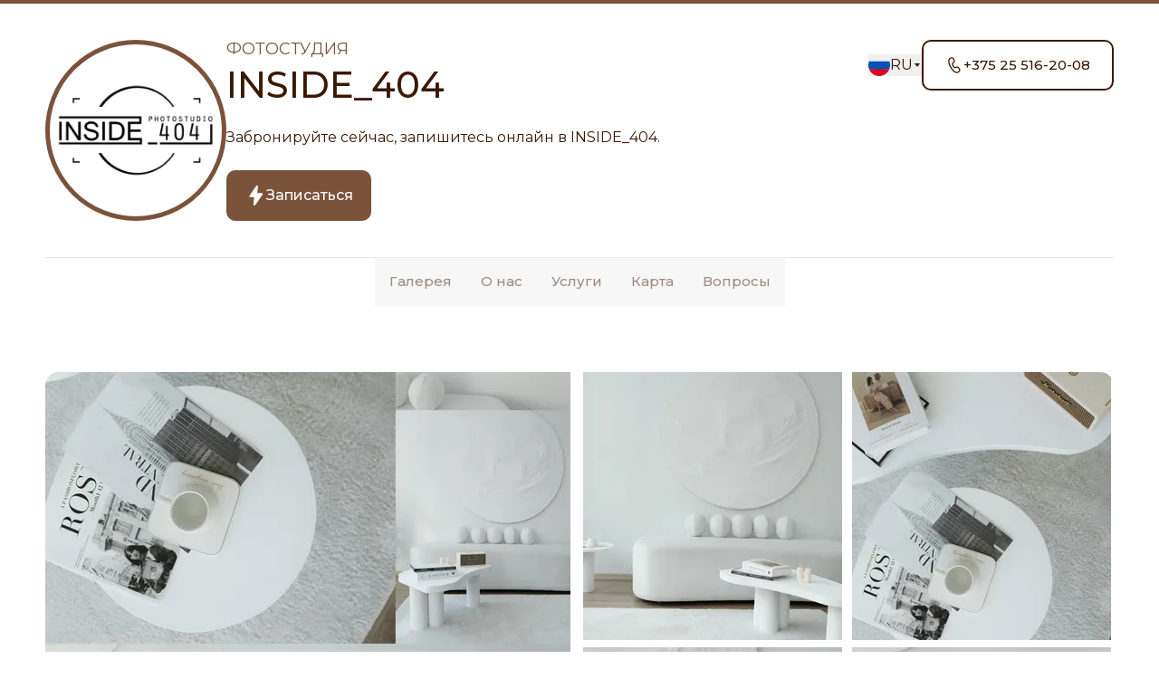

--- FILE ---
content_type: text/html; charset=utf-8
request_url: https://inside-404.easyweek.io/
body_size: 37326
content:
<!doctype html>
<html data-n-head-ssr prefix="og: http://ogp.me/ns#" class="" lang="ru-RU" data-n-head="%7B%22prefix%22:%7B%22ssr%22:%22og:%20http://ogp.me/ns#%22%7D,%22class%22:%7B%22ssr%22:null%7D,%22lang%22:%7B%22ssr%22:%22ru-RU%22%7D%7D">
  <head >
    <meta data-n-head="ssr" charset="utf-8"><meta data-n-head="ssr" name="viewport" content="width=device-width, initial-scale=1, maximum-scale=1, viewport-fit=cover, user-scalable=no, shrink-to-fit=no"><meta data-n-head="ssr" content="black-translucent" name="apple-mobile-web-app-status-bar-style"><meta data-n-head="ssr" name="mobile-web-app-capable" content="yes"><meta data-n-head="ssr" name="msapplication-TileColor" content="#ffffff"><meta data-n-head="ssr" name="theme-color" content="#ffffff"><meta data-n-head="ssr" name="twitter:app:id:iphone" content="1532879003"><meta data-n-head="ssr" name="twitter:app:name:iphone" content="EasyWeek"><meta data-n-head="ssr" name="twitter:app:id:googleplay" content="com.easyweek.app"><meta data-n-head="ssr" name="twitter:app:name:googleplay" content="EasyWeek"><meta data-n-head="ssr" name="al:ios:app_name" content="EasyWeek"><meta data-n-head="ssr" name="al:android:package" content="com.easyweek.app"><meta data-n-head="ssr" name="al:android:app_name" content="EasyWeek"><meta data-n-head="ssr" name="og:type" property="og:type" content="website"><meta data-n-head="ssr" data-hid="og:site_name" name="og:site_name" content="INSIDE_404"><meta data-n-head="ssr" name="geo.country" property="geo.country" content="BY"><meta data-n-head="ssr" data-hid="description" name="description" content="INSIDE_404 🌟 at улица Авакяна 21 Минск: all photos, phone, reviews and opening hours of Фотостудия. Online appointment at «INSIDE_404»."><meta data-n-head="ssr" data-hid="og:title" name="og:title" content="INSIDE_404 - Фотостудия"><meta data-n-head="ssr" data-hid="twitter:title" name="twitter:title" content="INSIDE_404 – Фотостудия Минск"><meta data-n-head="ssr" data-hid="og:description" name="og:description" content="Фотостудия 🌟 улица Авакяна 21 Минск: all photos, phone, reviews and working hours. Online appointment at &quot;INSIDE_404&quot;."><meta data-n-head="ssr" data-hid="twitter:description" name="twitter:description" content="INSIDE_404 🌟 at улица Авакяна 21 Минск: all photos, phone, reviews and opening hours of Фотостудия. Online appointment at «INSIDE_404»."><meta data-n-head="ssr" data-hid="twitter:card" name="twitter:card" content="summary_large_image"><meta data-n-head="ssr" data-hid="twitter:image" name="twitter:image" content="https://imprx.easyweek.io/_/rs:fill:800:450:1:0/dpr:1/[base64].webp"><meta data-n-head="ssr" data-hid="og:image" name="og:image" content="https://imprx.easyweek.io/_/rs:fill:600:315:1:0/dpr:1/[base64].webp"><meta data-n-head="ssr" data-hid="og:url" name="og:url" content="https://inside-404.easyweek.io"><meta data-n-head="ssr" data-hid="og:image:width" name="og:image:width" content="600"><meta data-n-head="ssr" data-hid="og:image:height" name="og:image:height" content="315"><meta data-n-head="ssr" data-hid="robots" name="robots" content="max-image-preview:large, index, follow"><title>INSIDE_404 – Фотостудия Минск</title><link data-n-head="ssr" rel="dns-prefetch" href="//fonts.googleapis.com"><link data-n-head="ssr" rel="preconnect" href="//fonts.googleapis.com"><link data-n-head="ssr" rel="dns-prefetch" href="//fonts.gstatic.com"><link data-n-head="ssr" rel="preconnect" href="//fonts.gstatic.com"><link data-n-head="ssr" rel="dns-prefetch" href="//www.google-analytics.com"><link data-n-head="ssr" rel="preconnect" href="//www.google-analytics.com"><link data-n-head="ssr" href="https://fonts.googleapis.com/css2?family=Montserrat:wght@300;400;500;600;700;900&amp;display=swap" rel="stylesheet"><link data-n-head="ssr" rel="dns-prefetch" href="//storage2.easyweek.io"><link data-n-head="ssr" rel="preconnect" href="//image.easyweek.io"><link data-n-head="ssr" rel="preconnect" href="//imprx.easyweek.io"><link data-n-head="ssr" data-hid="manifest" rel="manifest" href="https://storage2.easyweek.io/website-v2/favicons/easyweek/site.webmanifest"><link data-n-head="ssr" data-hid="mask-icon" rel="mask-icon" href="https://storage2.easyweek.io/website-v2/favicons/easyweek/safari-pinned-tab.svg" color="#58b44b"><link data-n-head="ssr" data-hid="apple-touch-icon-180" rel="apple-touch-icon" sizes="180x180" href="https://imprx.easyweek.io/_/rs:fill:180:180:1:0/dpr:1/aHR0cHM6Ly9zdG9yYWdlMi5lYXN5d2Vlay5pby9saXZlL21lZGlhLzE2NDQ4OS90ZW1wX2NvbXBhbnlfbG9nb19wd2ZQbXd6RS5wbmc.webp"><link data-n-head="ssr" data-hid="icon-32" rel="icon" sizes="32x32" type="image/png" href="https://imprx.easyweek.io/_/rs:fill:32:32:1:0/dpr:1/aHR0cHM6Ly9zdG9yYWdlMi5lYXN5d2Vlay5pby9saXZlL21lZGlhLzE2NDQ4OS90ZW1wX2NvbXBhbnlfbG9nb19wd2ZQbXd6RS5wbmc.webp"><link data-n-head="ssr" data-hid="icon-16" rel="icon" sizes="16x16" type="image/png" href="https://imprx.easyweek.io/_/rs:fill:16:16:1:0/dpr:1/aHR0cHM6Ly9zdG9yYWdlMi5lYXN5d2Vlay5pby9saXZlL21lZGlhLzE2NDQ4OS90ZW1wX2NvbXBhbnlfbG9nb19wd2ZQbXd6RS5wbmc.webp"><link data-n-head="ssr" data-hid="canonical" rel="canonical" href="https://inside-404.easyweek.io"><style data-n-head="ssr" data-hid="brand-colors">:root { --c-primary: #7b533b;--c-primary-rgb: 123, 83, 59;--c-secondary: #3a396a;--c-secondary-rgb: 58, 57, 106;--c-surface: #ffffff;--c-surface-rgb: 255, 255, 255;--c-on-primary: #ffffff;--c-on-primary-rgb: 255, 255, 255;--c-on-secondary: #ffffff;--c-on-secondary-rgb: 255, 255, 255;--c-on-surface: #3b1804;--c-on-surface-rgb: 59, 24, 4;--c-theme: custom;--c-theme-rgb: 0, 0, 0;--c-pattern: no-pattern;--c-pattern-rgb: 0, 0, 0;--c-background: #f7f7f7;--c-background-rgb: 247, 247, 247;--c-l-primary: rgb(153, 113, 89);--c-l-primary-rgb: 153, 113, 89; }</style><script data-n-head="ssr" data-hid="gtm-script">if(!window._gtm_init){window._gtm_init=1;(function(w,n,d,m,e,p){w[d]=(w[d]==1||n[d]=='yes'||n[d]==1||n[m]==1||(w[e]&&w[e][p]&&w[e][p]()))?1:0})(window,navigator,'doNotTrack','msDoNotTrack','external','msTrackingProtectionEnabled');(function(w,d,s,l,x,y){w[x]={};w._gtm_inject=function(i){if(w.doNotTrack||w[x][i])return;w[x][i]=1;w[l]=w[l]||[];w[l].push({'gtm.start':new Date().getTime(),event:'gtm.js'});var f=d.getElementsByTagName(s)[0],j=d.createElement(s);j.async=true;j.src='https://www.googletagmanager.com/gtm.js?id='+i;f.parentNode.insertBefore(j,f);};w[y]('GTM-TRG8LBQ')})(window,document,'script','dataLayer','_gtm_ids','_gtm_inject')}</script><script data-n-head="ssr" type="application/ld+json" data-body="false">{"@context":"https://schema.org","@id":"https://inside-404.easyweek.io","url":"https://inside-404.easyweek.io","image":"https://imprx.easyweek.io/_/rs:auto:180:180:1:0/dpr:1/aHR0cHM6Ly9zdG9yYWdlMi5lYXN5d2Vlay5pby9saXZlL21lZGlhLzE4MTkxOS9icmFuY2hfaW1hZ2VzX2lobG00c0pTLmpwZw.webp","logo":"https://imprx.easyweek.io/_/rs:auto:180:180:1:0/dpr:1/aHR0cHM6Ly9zdG9yYWdlMi5lYXN5d2Vlay5pby9saXZlL21lZGlhLzE2NDQ4OS90ZW1wX2NvbXBhbnlfbG9nb19wd2ZQbXd6RS5wbmc.webp","@type":"LocalBusiness","name":"INSIDE_404","telephone":"+375 25 516-20-08","address":{"@type":"PostalAddress","streetAddress":"улица Авакяна 21","addressLocality":"Минск","addressRegion":"","postalCode":"","addressCountry":"BY"},"geo":{"@type":"GeoCoordinates","latitude":53.8772247,"longitude":27.5444423},"openingHoursSpecification":[{"@type":"OpeningHoursSpecification","dayOfWeek":"Friday","opens":"09:00","closes":"23:00"},{"@type":"OpeningHoursSpecification","dayOfWeek":"Monday","opens":"09:00","closes":"23:00"},{"@type":"OpeningHoursSpecification","dayOfWeek":"Saturday","opens":"09:00","closes":"23:00"},{"@type":"OpeningHoursSpecification","dayOfWeek":"Sunday","opens":"09:00","closes":"23:00"},{"@type":"OpeningHoursSpecification","dayOfWeek":"Thursday","opens":"09:00","closes":"23:00"},{"@type":"OpeningHoursSpecification","dayOfWeek":"Tuesday","opens":"09:00","closes":"23:00"},{"@type":"OpeningHoursSpecification","dayOfWeek":"Wednesday","opens":"09:00","closes":"23:00"}],"priceRange":"$$","sameAs":["https://instagram.com/inside_404"]}</script><script data-n-head="ssr" type="application/ld+json" data-body="false">{"@context":"https://schema.org","@type":"FAQPage","@id":"https://inside-404.easyweek.io","mainEntity":[{"@type":"Question","name":"<p>📅 Как записаться в «INSIDE_404»?</p>","acceptedAnswer":{"@type":"Answer","text":"<p>Для записи перейдите по прямой ссылке: <a target=\"_blank\" href=\"https://units.easyweek.io/inside-404\">Онлайн-запись</a></p>"}}]}</script><link rel="preload" href="https://storage2.easyweek.io/build/easyweek.io/v1.323.2/assets/66c7374.js" as="script"><link rel="preload" href="https://storage2.easyweek.io/build/easyweek.io/v1.323.2/assets/b84a1eb.js" as="script"><link rel="preload" href="https://storage2.easyweek.io/build/easyweek.io/v1.323.2/assets/666784f.js" as="script"><link rel="preload" href="https://storage2.easyweek.io/build/easyweek.io/v1.323.2/assets/02a07aa.js" as="script"><link rel="preload" href="https://storage2.easyweek.io/build/easyweek.io/v1.323.2/assets/bf865b3.js" as="script"><link rel="preload" href="https://storage2.easyweek.io/build/easyweek.io/v1.323.2/assets/247c622.js" as="script"><link rel="preload" href="https://storage2.easyweek.io/build/easyweek.io/v1.323.2/assets/ed2cf77.js" as="script"><link rel="preload" href="https://storage2.easyweek.io/build/easyweek.io/v1.323.2/assets/be42785.js" as="script"><link rel="preload" href="https://storage2.easyweek.io/build/easyweek.io/v1.323.2/assets/e441e34.js" as="script"><link rel="preload" href="https://storage2.easyweek.io/build/easyweek.io/v1.323.2/assets/e59d44f.js" as="script"><link rel="preload" href="https://storage2.easyweek.io/build/easyweek.io/v1.323.2/assets/03bb8a8.js" as="script"><link rel="preload" href="https://storage2.easyweek.io/build/easyweek.io/v1.323.2/assets/fff1b03.js" as="script"><link rel="preload" href="https://storage2.easyweek.io/build/easyweek.io/v1.323.2/assets/867fac6.js" as="script"><link rel="preload" href="https://storage2.easyweek.io/build/easyweek.io/v1.323.2/assets/e3085ef.js" as="script"><style data-vue-ssr-id="d706d280:0 d706d280:1 63e2dbec:0 5135230c:0 82fddccc:0 61ebe5b0:0 0b382c72:0 0f0582cb:0 27d088d6:0 6e1bc024:0 b538d1fe:0 44e7d877:0 6f528942:0 2226676e:0 3dfcc56e:0 3bd9b16e:0 ab50245e:0 6c5e4517:0 13a89b26:0 9544ffb0:0 f64ccdb0:0 60ce0a42:0 370108b2:0 4c0873ba:0">@import url(https://fonts.googleapis.com/css?family=Comfortaa:300,400,500,600,700&display=swap&subset=cyrillic);
*,:after,:before{--tw-border-spacing-x:0;--tw-border-spacing-y:0;--tw-translate-x:0;--tw-translate-y:0;--tw-rotate:0;--tw-skew-x:0;--tw-skew-y:0;--tw-scale-x:1;--tw-scale-y:1;--tw-pan-x: ;--tw-pan-y: ;--tw-pinch-zoom: ;--tw-scroll-snap-strictness:proximity;--tw-gradient-from-position: ;--tw-gradient-via-position: ;--tw-gradient-to-position: ;--tw-ordinal: ;--tw-slashed-zero: ;--tw-numeric-figure: ;--tw-numeric-spacing: ;--tw-numeric-fraction: ;--tw-ring-inset: ;--tw-ring-offset-width:0px;--tw-ring-offset-color:#fff;--tw-ring-color:rgba(59,130,246,.5);--tw-ring-offset-shadow:0 0 transparent;--tw-ring-shadow:0 0 transparent;--tw-shadow:0 0 transparent;--tw-shadow-colored:0 0 transparent;--tw-blur: ;--tw-brightness: ;--tw-contrast: ;--tw-grayscale: ;--tw-hue-rotate: ;--tw-invert: ;--tw-saturate: ;--tw-sepia: ;--tw-drop-shadow: ;--tw-backdrop-blur: ;--tw-backdrop-brightness: ;--tw-backdrop-contrast: ;--tw-backdrop-grayscale: ;--tw-backdrop-hue-rotate: ;--tw-backdrop-invert: ;--tw-backdrop-opacity: ;--tw-backdrop-saturate: ;--tw-backdrop-sepia: ;--tw-contain-size: ;--tw-contain-layout: ;--tw-contain-paint: ;--tw-contain-style: }::backdrop{--tw-border-spacing-x:0;--tw-border-spacing-y:0;--tw-translate-x:0;--tw-translate-y:0;--tw-rotate:0;--tw-skew-x:0;--tw-skew-y:0;--tw-scale-x:1;--tw-scale-y:1;--tw-pan-x: ;--tw-pan-y: ;--tw-pinch-zoom: ;--tw-scroll-snap-strictness:proximity;--tw-gradient-from-position: ;--tw-gradient-via-position: ;--tw-gradient-to-position: ;--tw-ordinal: ;--tw-slashed-zero: ;--tw-numeric-figure: ;--tw-numeric-spacing: ;--tw-numeric-fraction: ;--tw-ring-inset: ;--tw-ring-offset-width:0px;--tw-ring-offset-color:#fff;--tw-ring-color:rgba(59,130,246,.5);--tw-ring-offset-shadow:0 0 transparent;--tw-ring-shadow:0 0 transparent;--tw-shadow:0 0 transparent;--tw-shadow-colored:0 0 transparent;--tw-blur: ;--tw-brightness: ;--tw-contrast: ;--tw-grayscale: ;--tw-hue-rotate: ;--tw-invert: ;--tw-saturate: ;--tw-sepia: ;--tw-drop-shadow: ;--tw-backdrop-blur: ;--tw-backdrop-brightness: ;--tw-backdrop-contrast: ;--tw-backdrop-grayscale: ;--tw-backdrop-hue-rotate: ;--tw-backdrop-invert: ;--tw-backdrop-opacity: ;--tw-backdrop-saturate: ;--tw-backdrop-sepia: ;--tw-contain-size: ;--tw-contain-layout: ;--tw-contain-paint: ;--tw-contain-style: }
/*! tailwindcss v3.4.17 | MIT License | https://tailwindcss.com*/*,:after,:before{border:0 solid;box-sizing:border-box}:after,:before{--tw-content:""}:host,html{line-height:1.5;-webkit-text-size-adjust:100%;font-family:-apple-system,BlinkMacSystemFont,"Segoe UI",Helvetica,Roboto,Arial,"Noto Sans",sans-serif,"Apple Color Emoji","Segoe UI Emoji","Segoe UI Symbol","Noto Color Emoji";font-feature-settings:normal;font-variation-settings:normal;-moz-tab-size:4;-o-tab-size:4;tab-size:4;-webkit-tap-highlight-color:transparent}body{line-height:inherit;margin:0}hr{border-top-width:1px;color:inherit;height:0}abbr:where([title]){text-decoration:underline;-webkit-text-decoration:underline dotted;text-decoration:underline dotted}h1,h2,h3,h4,h5,h6{font-size:inherit;font-weight:inherit}a{color:inherit;text-decoration:inherit}b,strong{font-weight:bolder}code,kbd,pre,samp{font-family:ui-monospace,SFMono-Regular,Menlo,Monaco,Consolas,"Liberation Mono","Courier New",monospace;font-feature-settings:normal;font-size:1em;font-variation-settings:normal}small{font-size:80%}sub,sup{font-size:75%;line-height:0;position:relative;vertical-align:baseline}sub{bottom:-.25em}sup{top:-.5em}table{border-collapse:collapse;border-color:inherit;text-indent:0}button,input,optgroup,select,textarea{color:inherit;font-family:inherit;font-feature-settings:inherit;font-size:100%;font-variation-settings:inherit;font-weight:inherit;letter-spacing:inherit;line-height:inherit;margin:0;padding:0}button,select{text-transform:none}button,input:where([type=button]),input:where([type=reset]),input:where([type=submit]){-webkit-appearance:button;background-color:transparent;background-image:none}:-moz-focusring{outline:auto}:-moz-ui-invalid{box-shadow:none}progress{vertical-align:baseline}::-webkit-inner-spin-button,::-webkit-outer-spin-button{height:auto}[type=search]{-webkit-appearance:textfield;outline-offset:-2px}::-webkit-search-decoration{-webkit-appearance:none}::-webkit-file-upload-button{-webkit-appearance:button;font:inherit}summary{display:list-item}blockquote,dd,dl,figure,h1,h2,h3,h4,h5,h6,hr,p,pre{margin:0}fieldset{margin:0}fieldset,legend{padding:0}menu,ol,ul{list-style:none;margin:0;padding:0}dialog{padding:0}textarea{resize:vertical}input::-moz-placeholder,textarea::-moz-placeholder{color:#9ca3af;opacity:1}input::placeholder,textarea::placeholder{color:#9ca3af;opacity:1}[role=button],button{cursor:pointer}:disabled{cursor:default}audio,canvas,embed,iframe,img,object,svg,video{display:block;vertical-align:middle}img,video{height:auto;max-width:100%}[hidden]:where(:not([hidden=until-found])){display:none}.container{margin-left:auto;margin-right:auto;padding-left:20px;padding-right:20px;width:100%}@media (min-width:450px){.container{max-width:450px}}@media (min-width:570px){.container{max-width:570px}}@media (min-width:850px){.container{max-width:850px}}@media (min-width:1100px){.container{max-width:1100px}}@media (min-width:1200px){.container{max-width:1200px}}@media (min-width:1536px){.container{max-width:1536px}}.aw-slider{max-width:100%;overflow:hidden;position:relative}.aw-slider__scroller{display:flex;width:100%;-webkit-overflow-scrolling:touch;-ms-overflow-style:none;overflow:auto;scroll-behavior:smooth;scroll-snap-type:x mandatory;scrollbar-width:none;transition:transform .1s}.aw-slider__scroller>*{flex:0 0 auto;-webkit-user-select:none;-moz-user-select:none;user-select:none;user-drag:none;scroll-snap-align:start}.aw-slider__scroller--mouse-move{scroll-behavior:auto;scroll-snap-type:none}.aw-slider__scroller::-webkit-scrollbar{height:0;width:0}.aw-slider__scroller::-webkit-scrollbar,.aw-slider__scroller::-webkit-scrollbar-thumb{background-color:transparent;display:none}.aw-slider__shadow{backface-visibility:hidden;bottom:.5rem;box-shadow:0 0 1rem rgba(0,0,0,.2);overflow:hidden;position:absolute;top:.5rem;transition:opacity .1s;width:.5rem;will-change:opacity}.aw-slider__shadow_left{border-radius:0 100% 100% 0;left:-1rem}.aw-slider__shadow_right{border-radius:100% 0 0 100%;right:-1rem}.sr-only{height:1px;margin:-1px;overflow:hidden;padding:0;position:absolute;width:1px;clip:rect(0,0,0,0);border-width:0;white-space:nowrap}.invisible{visibility:hidden}.fixed{position:fixed}.absolute{position:absolute}.relative{position:relative}.sticky{position:sticky}.left-0{left:0}.right-0{right:0}.top-0{top:0}.z-10{z-index:10}.z-1010{z-index:1010}.order-1{order:1}.order-2{order:2}.order-3{order:3}.order-4{order:4}.order-5{order:5}.order-6{order:6}.order-last{order:9999}.col-span-2{grid-column:span 2/span 2}.row-span-2{grid-row:span 2/span 2}.-m-2{margin:-.5rem}.-mx-1{margin-left:-.25rem;margin-right:-.25rem}.-mx-2{margin-left:-.5rem;margin-right:-.5rem}.-mx-6{margin-left:-1.5rem;margin-right:-1.5rem}.mx-1{margin-left:.25rem;margin-right:.25rem}.mx-auto{margin-left:auto;margin-right:auto}.mx-px{margin-left:1px;margin-right:1px}.my-2{margin-bottom:.5rem;margin-top:.5rem}.my-4{margin-bottom:1rem;margin-top:1rem}.my-6{margin-bottom:1.5rem;margin-top:1.5rem}.-mt-4{margin-top:-1rem}.mb-1{margin-bottom:.25rem}.mb-10{margin-bottom:2.5rem}.mb-12{margin-bottom:3rem}.mb-16{margin-bottom:4rem}.mb-2{margin-bottom:.5rem}.mb-3{margin-bottom:.75rem}.mb-4{margin-bottom:1rem}.mb-5{margin-bottom:1.25rem}.mb-6{margin-bottom:1.5rem}.mb-7{margin-bottom:1.875rem}.mb-8{margin-bottom:2rem}.ml-1{margin-left:.25rem}.ml-16{margin-left:4rem}.ml-2{margin-left:.5rem}.ml-4{margin-left:1rem}.ml-auto{margin-left:auto}.mr-1{margin-right:.25rem}.mr-2{margin-right:.5rem}.mr-3{margin-right:.75rem}.mr-4{margin-right:1rem}.mr-6{margin-right:1.5rem}.mt-1{margin-top:.25rem}.mt-10{margin-top:2.5rem}.mt-12{margin-top:3rem}.mt-2{margin-top:.5rem}.mt-3{margin-top:.75rem}.mt-4{margin-top:1rem}.mt-5{margin-top:1.25rem}.mt-6{margin-top:1.5rem}.mt-8{margin-top:2rem}.mt-auto{margin-top:auto}.block{display:block}.inline-block{display:inline-block}.inline{display:inline}.flex{display:flex}.inline-flex{display:inline-flex}.grid{display:grid}.list-item{display:list-item}.hidden{display:none}.h-0{height:0}.h-1{height:.25rem}.h-10{height:2.5rem}.h-12{height:3rem}.h-16{height:4rem}.h-24{height:6rem}.h-32{height:8rem}.h-4{height:1rem}.h-40{height:10rem}.h-6{height:1.5rem}.h-64{height:16rem}.h-8{height:2rem}.h-full{height:100%}.h-px{height:1px}.h-screen{height:100vh}.min-h-70{min-height:20rem}.min-h-screen{min-height:100vh}.w-1\/2{width:50%}.w-1\/3{width:33.333333%}.w-1\/4{width:25%}.w-10{width:2.5rem}.w-16{width:4rem}.w-24{width:6rem}.w-3{width:.75rem}.w-3\/7{width:41%}.w-32{width:8rem}.w-4{width:1rem}.w-40{width:10rem}.w-48{width:12rem}.w-5{width:1.25rem}.w-5\/7{width:70.5%}.w-6{width:1.5rem}.w-64{width:16rem}.w-8{width:2rem}.w-auto{width:auto}.w-full{width:100%}.w-max{width:-moz-max-content;width:max-content}.min-w-0{min-width:0}.min-w-260{min-width:260px}.min-w-full{min-width:100%}.max-w-564{max-width:564px}.max-w-760{max-width:760px}.max-w-full{max-width:100%}.flex-1{flex:1 1 0%}.flex-auto{flex:1 1 auto}.flex-none{flex:none}.flex-shrink{flex-shrink:1}.flex-shrink-0{flex-shrink:0}.flex-grow{flex-grow:1}.rotate-90{--tw-rotate:90deg;transform:translate(var(--tw-translate-x),var(--tw-translate-y)) rotate(90deg) skewX(var(--tw-skew-x)) skewY(var(--tw-skew-y)) scaleX(var(--tw-scale-x)) scaleY(var(--tw-scale-y));transform:translate(var(--tw-translate-x),var(--tw-translate-y)) rotate(var(--tw-rotate)) skewX(var(--tw-skew-x)) skewY(var(--tw-skew-y)) scaleX(var(--tw-scale-x)) scaleY(var(--tw-scale-y))}.scale-75{--tw-scale-x:.75;--tw-scale-y:.75;transform:translate(var(--tw-translate-x),var(--tw-translate-y)) rotate(var(--tw-rotate)) skewX(var(--tw-skew-x)) skewY(var(--tw-skew-y)) scaleX(.75) scaleY(.75)}.scale-75,.transform{transform:translate(var(--tw-translate-x),var(--tw-translate-y)) rotate(var(--tw-rotate)) skewX(var(--tw-skew-x)) skewY(var(--tw-skew-y)) scaleX(var(--tw-scale-x)) scaleY(var(--tw-scale-y))}.cursor-pointer{cursor:pointer}.resize{resize:both}.list-none{list-style-type:none}.grid-cols-2{grid-template-columns:repeat(2,minmax(0,1fr))}.flex-row{flex-direction:row}.flex-col{flex-direction:column}.flex-col-reverse{flex-direction:column-reverse}.flex-wrap{flex-wrap:wrap}.items-start{align-items:flex-start}.items-center{align-items:center}.justify-end{justify-content:flex-end}.justify-center{justify-content:center}.justify-between{justify-content:space-between}.gap-1{gap:.25rem}.gap-10{gap:2.5rem}.gap-16{gap:4rem}.gap-2{gap:.5rem}.gap-3{gap:.75rem}.gap-4{gap:1rem}.gap-6{gap:1.5rem}.gap-8{gap:2rem}.self-start{align-self:flex-start}.self-end{align-self:flex-end}.self-center{align-self:center}.overflow-auto{overflow:auto}.overflow-hidden{overflow:hidden}.overflow-x-auto{overflow-x:auto}.overflow-y-auto{overflow-y:auto}.truncate{overflow:hidden;text-overflow:ellipsis}.truncate,.whitespace-nowrap{white-space:nowrap}.whitespace-pre-line{white-space:pre-line}.whitespace-pre-wrap{white-space:pre-wrap}.text-balance{text-wrap:balance}.break-all{word-break:break-all}.rounded{border-radius:.25rem}.rounded-10{border-radius:10px}.rounded-15{border-radius:15px}.rounded-20{border-radius:20px}.rounded-full{border-radius:9999px}.rounded-lg{border-radius:.5rem}.rounded-b-10{border-bottom-left-radius:10px;border-bottom-right-radius:10px}.border{border-width:1px}.border-2{border-width:2px}.border-b{border-bottom-width:1px}.border-t{border-top-width:1px}.border-t-4{border-top-width:4px}.border-solid{border-style:solid}.border-e_gray{--tw-border-opacity:1;border-color:#f0f3f9;border-color:rgba(240,243,249,var(--tw-border-opacity,1))}.border-error{--tw-border-opacity:1;border-color:#ff4141;border-color:rgba(255,65,65,var(--tw-border-opacity,1))}.border-grass{--tw-border-opacity:1;border-color:#50b83d;border-color:rgba(80,184,61,var(--tw-border-opacity,1))}.border-gray{--tw-border-opacity:1;border-color:#e8eaed;border-color:rgba(232,234,237,var(--tw-border-opacity,1))}.border-l_salad{--tw-border-opacity:1;border-color:#89e05c;border-color:rgba(137,224,92,var(--tw-border-opacity,1))}.border-light{--tw-border-opacity:1;border-color:#dcdfea;border-color:rgba(220,223,234,var(--tw-border-opacity,1))}.border-m_gray{border-color:hsla(0,0%,100%,.07);border-color:rgba(var(--c-on-surface-rgb,255,255,255),var(--bg-opacity,.07))}.border-orange{--tw-border-opacity:1;border-color:#d66515;border-color:rgba(214,101,21,var(--tw-border-opacity,1))}.border-primary{border-color:#36ab48;border-color:var(--c-primary,#36ab48)}.border-white{--tw-border-opacity:1;border-color:#fff;border-color:rgba(255,255,255,var(--tw-border-opacity,1))}.bg-d_blue{--tw-bg-opacity:1;background-color:#293050;background-color:rgba(41,48,80,var(--tw-bg-opacity,1))}.bg-e_gray{--tw-bg-opacity:1;background-color:#f0f3f9;background-color:rgba(240,243,249,var(--tw-bg-opacity,1))}.bg-error{--tw-bg-opacity:1;background-color:#ff4141;background-color:rgba(255,65,65,var(--tw-bg-opacity,1))}.bg-grass{--tw-bg-opacity:1;background-color:#50b83d;background-color:rgba(80,184,61,var(--tw-bg-opacity,1))}.bg-gray{--tw-bg-opacity:1;background-color:#e8eaed;background-color:rgba(232,234,237,var(--tw-bg-opacity,1))}.bg-green{--tw-bg-opacity:1;background-color:#36ab48;background-color:rgba(54,171,72,var(--tw-bg-opacity,1))}.bg-l_black{--tw-bg-opacity:1;background-color:#242424;background-color:rgba(36,36,36,var(--tw-bg-opacity,1))}.bg-l_gray{background-color:hsla(0,0%,100%,.03);background-color:rgba(var(--c-on-surface-rgb,255,255,255),var(--bg-opacity,.03))}.bg-l_salad{--tw-bg-opacity:1;background-color:#89e05c;background-color:rgba(137,224,92,var(--tw-bg-opacity,1))}.bg-l_yellow{--tw-bg-opacity:1;background-color:#ffd824;background-color:rgba(255,216,36,var(--tw-bg-opacity,1))}.bg-light{--tw-bg-opacity:1;background-color:#dcdfea;background-color:rgba(220,223,234,var(--tw-bg-opacity,1))}.bg-m_gray{background-color:hsla(0,0%,100%,.07);background-color:rgba(var(--c-on-surface-rgb,255,255,255),var(--bg-opacity,.07))}.bg-ofgreen{background-color:rgba(54,171,72,.1) ;}.bg-orange{--tw-bg-opacity:1;background-color:#d66515;background-color:rgba(214,101,21,var(--tw-bg-opacity,1))}.bg-primary{background-color:#36ab48;background-color:var(--c-primary,#36ab48)}.bg-secondary{background-color:rgba(150,150,150,var(--bg-opacity));background-color:rgba(var(--c-secondary-rgb,150,150,150),var(--bg-opacity))}.bg-surface{background-color:#fff;background-color:var(--c-surface,#fff)}.bg-white{--tw-bg-opacity:1;background-color:#fff;background-color:rgba(255,255,255,var(--tw-bg-opacity,1))}.bg-opacity-70{--tw-bg-opacity:0.7}.fill-current{fill:currentColor}.stroke-current{stroke:currentColor}.object-contain{-o-object-fit:contain;object-fit:contain}.p-2{padding:.5rem}.p-3{padding:.75rem}.p-4{padding:1rem}.p-6{padding:1.5rem}.p-8{padding:2rem}.px-0{padding-left:0;padding-right:0}.px-1{padding-left:.25rem;padding-right:.25rem}.px-2{padding-left:.5rem;padding-right:.5rem}.px-3{padding-left:.75rem;padding-right:.75rem}.px-4{padding-left:1rem;padding-right:1rem}.px-5{padding-left:1.25rem;padding-right:1.25rem}.px-6{padding-left:1.5rem;padding-right:1.5rem}.px-7{padding-left:1.875rem;padding-right:1.875rem}.py-1{padding-bottom:.25rem;padding-top:.25rem}.py-10{padding-bottom:2.5rem;padding-top:2.5rem}.py-12{padding-bottom:3rem;padding-top:3rem}.py-2{padding-bottom:.5rem;padding-top:.5rem}.py-20{padding-bottom:5rem;padding-top:5rem}.py-3{padding-bottom:.75rem;padding-top:.75rem}.py-4{padding-bottom:1rem;padding-top:1rem}.py-5{padding-bottom:1.25rem;padding-top:1.25rem}.py-6{padding-bottom:1.5rem;padding-top:1.5rem}.py-8{padding-bottom:2rem;padding-top:2rem}.pb-1{padding-bottom:.25rem}.pb-10{padding-bottom:2.5rem}.pb-16{padding-bottom:4rem}.pb-20{padding-bottom:5rem}.pb-4{padding-bottom:1rem}.pb-5{padding-bottom:1.25rem}.pl-2{padding-left:.5rem}.pr-4{padding-right:1rem}.pr-5{padding-right:1.25rem}.pt-24{padding-top:6rem}.pt-5{padding-top:1.25rem}.text-left{text-align:left}.text-center{text-align:center}.text-right{text-align:right}.align-middle{vertical-align:middle}.font-comfort{font-family:Comfortaa}.text-2xl{font-size:1.5rem;line-height:2rem}.text-3xl{font-size:1.875rem;line-height:2.25rem}.text-4xl{font-size:2.5rem}.text-mid{font-size:15px}.text-sb{font-size:13px}.text-sm{font-size:.875rem;line-height:1.25rem}.text-title-sm{font-size:1.5625rem}.text-xl{font-size:1.25rem;line-height:1.75rem}.text-xs{font-size:12px}.font-bold{font-weight:700}.font-light{font-weight:300}.font-medium{font-weight:500}.font-normal{font-weight:400}.font-semibold{font-weight:600}.uppercase{text-transform:uppercase}.capitalize{text-transform:capitalize}.leading-20{line-height:20px}.leading-5{line-height:1.25rem}.leading-6{line-height:1.5rem}.leading-none{line-height:1}.leading-relaxed{line-height:1.625}.leading-snug{line-height:1.375}.leading-tight{line-height:1.25}.leading-title{line-height:40px}.text-black{--tw-text-opacity:1;color:#000;color:rgba(0,0,0,var(--tw-text-opacity,1))}.text-d_blue{--tw-text-opacity:1;color:#293050;color:rgba(41,48,80,var(--tw-text-opacity,1))}.text-d_gray{--tw-text-opacity:1;color:#5a5e69;color:rgba(90,94,105,var(--tw-text-opacity,1))}.text-dark{--tw-text-opacity:1;color:#151a2c;color:rgba(21,26,44,var(--tw-text-opacity,1))}.text-error{--tw-text-opacity:1;color:#ff4141;color:rgba(255,65,65,var(--tw-text-opacity,1))}.text-fc_orange{--tw-text-opacity:1;color:#fcc300;color:rgba(252,195,0,var(--tw-text-opacity,1))}.text-l_salad{--tw-text-opacity:1;color:#89e05c;color:rgba(137,224,92,var(--tw-text-opacity,1))}.text-on-primary{color:#fff;color:var(--c-on-primary,#fff)}.text-on-secondary{color:#fff;color:var(--c-on-secondary,#fff)}.text-on-surface{color:#000;color:var(--c-on-surface,#000)}.text-orange{--tw-text-opacity:1;color:#d66515;color:rgba(214,101,21,var(--tw-text-opacity,1))}.text-primary{color:#36ab48;color:var(--c-primary,#36ab48)}.text-violet{--tw-text-opacity:1;color:#39396a;color:rgba(57,57,106,var(--tw-text-opacity,1))}.text-white{--tw-text-opacity:1;color:#fff;color:rgba(255,255,255,var(--tw-text-opacity,1))}.text-opacity-70{--tw-text-opacity:0.7}.underline{text-decoration-line:underline}.line-through{text-decoration-line:line-through}.opacity-0{opacity:0}.opacity-100{opacity:1}.opacity-50{opacity:.5}.opacity-75{opacity:.75}.opacity-90{opacity:.9}.shadow-lg{--tw-shadow:0 10px 15px -3px rgba(0,0,0,.1),0 4px 6px -4px rgba(0,0,0,.1);--tw-shadow-colored:0 10px 15px -3px var(--tw-shadow-color),0 4px 6px -4px var(--tw-shadow-color);box-shadow:0 0 transparent,0 0 transparent,0 10px 15px -3px rgba(0,0,0,.1),0 4px 6px -4px rgba(0,0,0,.1);box-shadow:var(--tw-ring-offset-shadow,0 0 transparent),var(--tw-ring-shadow,0 0 transparent),var(--tw-shadow)}.shadow-outline-primary{--tw-shadow:0 0 0 2px var(--c-primary);--tw-shadow-colored:0 0 0 2px var(--tw-shadow-color);box-shadow:0 0 transparent,0 0 transparent,var(--tw-shadow);box-shadow:var(--tw-ring-offset-shadow,0 0 transparent),var(--tw-ring-shadow,0 0 transparent),var(--tw-shadow)}.outline{outline-style:solid}.blur{--tw-blur:blur(8px);filter:blur(8px) var(--tw-brightness) var(--tw-contrast) var(--tw-grayscale) var(--tw-hue-rotate) var(--tw-invert) var(--tw-saturate) var(--tw-sepia) var(--tw-drop-shadow)}.blur,.filter{filter:var(--tw-blur) var(--tw-brightness) var(--tw-contrast) var(--tw-grayscale) var(--tw-hue-rotate) var(--tw-invert) var(--tw-saturate) var(--tw-sepia) var(--tw-drop-shadow)}.backdrop-filter{-webkit-backdrop-filter:var(--tw-backdrop-blur) var(--tw-backdrop-brightness) var(--tw-backdrop-contrast) var(--tw-backdrop-grayscale) var(--tw-backdrop-hue-rotate) var(--tw-backdrop-invert) var(--tw-backdrop-opacity) var(--tw-backdrop-saturate) var(--tw-backdrop-sepia);backdrop-filter:var(--tw-backdrop-blur) var(--tw-backdrop-brightness) var(--tw-backdrop-contrast) var(--tw-backdrop-grayscale) var(--tw-backdrop-hue-rotate) var(--tw-backdrop-invert) var(--tw-backdrop-opacity) var(--tw-backdrop-saturate) var(--tw-backdrop-sepia)}.transition{transition-duration:.15s;transition-property:color,background-color,border-color,text-decoration-color,fill,stroke,opacity,box-shadow,transform,filter,-webkit-backdrop-filter;transition-property:color,background-color,border-color,text-decoration-color,fill,stroke,opacity,box-shadow,transform,filter,backdrop-filter;transition-property:color,background-color,border-color,text-decoration-color,fill,stroke,opacity,box-shadow,transform,filter,backdrop-filter,-webkit-backdrop-filter;transition-timing-function:cubic-bezier(.4,0,.2,1)}.ease-out{transition-timing-function:cubic-bezier(0,0,.2,1)}.animated-decor,.animated-decor-large{animation:swimming 10s linear infinite alternate}.animated-decor+.animated-decor,.animated-decor-large+.animated-decor-large{animation-delay:3s}.animated-decor+.animated-decor+.animated-decor,.animated-decor-large+.animated-decor-large+.animated-decor-large{animation-delay:5s}.animated-decor-large{animation-name:swimming-large}@keyframes swimming{0%{transform:none}25%{transform:translate(7%,-30%) scale(1.05) rotate(3deg)}50%{transform:scale(1);transform-origin:top left}to{transform:translate(-10%,30%) scale(1.1) rotate(-10deg)}}@keyframes swimming-large{0%{transform:none}25%{transform:translate(70%,-130%) scale(1.5) rotate(30deg)}50%{transform:scale(1);transform-origin:top left}to{transform:translate(-100%,130%) scale(1.1) rotate(-10deg)}}.custom-swiper-pagination.swiper-pagination .swiper-pagination-bullet{background-clip:content-box;border-color:transparent;border-width:4px;height:1.25rem;transition:background-color .1s,border-color .1s;width:1.25rem;--tw-bg-opacity:1;background-color:#293050;background-color:rgba(41,48,80,var(--tw-bg-opacity,1));opacity:1}.custom-swiper-pagination.swiper-pagination .swiper-pagination-bullet-active{--tw-border-opacity:1;background-color:hsla(0,0%,100%,.03);background-color:rgba(var(--c-on-surface-rgb,255,255,255),var(--bg-opacity,.03));border-color:#54ca66;border-color:rgba(84,202,102,var(--tw-border-opacity,1))}.responsive-video{--tw-bg-opacity:1;background-color:#000;background-color:rgba(0,0,0,var(--tw-bg-opacity,1));border-radius:10px;display:block;height:0;overflow:hidden;padding-bottom:56.25%;position:relative}.responsive-video>*{height:100%;left:0;position:absolute;top:0;width:100%}.base-tooltip{border-radius:.5rem;--tw-bg-opacity:1;background-color:#293050;background-color:rgba(41,48,80,var(--tw-bg-opacity,1));font-size:.875rem;line-height:1.25rem;padding:.25rem .5rem;--tw-text-opacity:1;color:#fff;color:rgba(255,255,255,var(--tw-text-opacity,1));--tw-shadow:0 20px 25px -5px rgba(0,0,0,.1),0 8px 10px -6px rgba(0,0,0,.1);--tw-shadow-colored:0 20px 25px -5px var(--tw-shadow-color),0 8px 10px -6px var(--tw-shadow-color);box-shadow:0 0 transparent,0 0 transparent,0 20px 25px -5px rgba(0,0,0,.1),0 8px 10px -6px rgba(0,0,0,.1);box-shadow:var(--tw-ring-offset-shadow,0 0 transparent),var(--tw-ring-shadow,0 0 transparent),var(--tw-shadow);display:none}.base-tooltip[data-visible]{display:block;z-index:20}.base-tooltip[data-popper-reference-hidden]{pointer-events:none;visibility:hidden}.base-tooltip>[data-popper-arrow]{background-clip:content-box;padding:4px}.base-tooltip>[data-popper-arrow],.base-tooltip>[data-popper-arrow]:before{background-color:inherit;height:8px;position:absolute;width:8px;z-index:-1}.base-tooltip>[data-popper-arrow]:before{content:"";transform:translate(-50%,-50%) rotate(45deg)}.base-tooltip[data-popper-placement^=top]>[data-popper-arrow]{bottom:-4px}.base-tooltip[data-popper-placement^=bottom]>[data-popper-arrow]{top:-4px}.base-tooltip[data-popper-placement^=left]>[data-popper-arrow]{right:-4px}.base-tooltip[data-popper-placement^=right]>[data-popper-arrow]{left:-4px}@media (min-width:850px){.base-tooltip{font-size:1rem;line-height:1.5rem;max-width:20rem;padding:.5rem 1rem}}.hover\:border-m_gray:hover{border-color:hsla(0,0%,100%,.07);border-color:rgba(var(--c-on-surface-rgb,255,255,255),var(--bg-opacity,.07))}.hover\:bg-m_gray:hover{background-color:hsla(0,0%,100%,.07);background-color:rgba(var(--c-on-surface-rgb,255,255,255),var(--bg-opacity,.07))}.hover\:text-l_primary:hover{color:#54ca66;color:var(--c-l-primary,#54ca66)}.hover\:underline:hover{text-decoration-line:underline}.hover\:opacity-75:hover{opacity:.75}.hover\:opacity-90:hover{opacity:.9}.focus\:outline-none:focus{outline:2px solid transparent;outline-offset:2px}@media (min-width:450px){.xs\:mt-0{margin-top:0}.xs\:w-1\/2{width:50%}}@media (min-width:570px){.sm\:order-1{order:1}.sm\:order-2{order:2}.sm\:mb-0{margin-bottom:0}.sm\:ml-4{margin-left:1rem}.sm\:mr-0{margin-right:0}.sm\:block{display:block}.sm\:inline{display:inline}.sm\:flex{display:flex}.sm\:hidden{display:none}.sm\:h-12{height:3rem}.sm\:w-1\/2{width:50%}.sm\:w-1\/3{width:33.333333%}.sm\:w-1\/4{width:25%}.sm\:w-auto{width:auto}.sm\:w-full{width:100%}.sm\:grid-cols-2{grid-template-columns:repeat(2,minmax(0,1fr))}.sm\:grid-cols-3{grid-template-columns:repeat(3,minmax(0,1fr))}.sm\:flex-row{flex-direction:row}.sm\:flex-wrap{flex-wrap:wrap}.sm\:items-center{align-items:center}.sm\:justify-center{justify-content:center}.sm\:gap-2{gap:.5rem}.sm\:overflow-hidden{overflow:hidden}.sm\:px-4{padding-left:1rem;padding-right:1rem}.sm\:px-5{padding-left:1.25rem;padding-right:1.25rem}.sm\:py-5{padding-bottom:1.25rem;padding-top:1.25rem}}@media (min-width:850px){.md\:static{position:static}.md\:absolute{position:absolute}.md\:order-3{order:3}.md\:order-4{order:4}.md\:order-5{order:5}.md\:col-span-1{grid-column:span 1/span 1}.md\:col-span-2{grid-column:span 2/span 2}.md\:-m-4{margin:-1rem}.md\:m-0{margin:0}.md\:my-4{margin-bottom:1rem;margin-top:1rem}.md\:mb-10{margin-bottom:2.5rem}.md\:mb-7{margin-bottom:1.875rem}.md\:ml-20{margin-left:5rem}.md\:ml-4{margin-left:1rem}.md\:mr-1{margin-right:.25rem}.md\:mr-2{margin-right:.5rem}.md\:mt-0{margin-top:0}.md\:mt-12{margin-top:3rem}.md\:mt-2{margin-top:.5rem}.md\:mt-4{margin-top:1rem}.md\:mt-5{margin-top:1.25rem}.md\:block{display:block}.md\:flex{display:flex}.md\:hidden{display:none}.md\:h-full{height:100%}.md\:w-1\/2{width:50%}.md\:w-1\/3{width:33.333333%}.md\:w-1\/4{width:25%}.md\:w-2\/7{width:29.5%}.md\:w-5\/7{width:70.5%}.md\:w-auto{width:auto}.md\:max-w-360{max-width:360px}.md\:flex-1{flex:1 1 0%}.md\:rotate-0{--tw-rotate:0deg;transform:translate(var(--tw-translate-x),var(--tw-translate-y)) rotate(0deg) skewX(var(--tw-skew-x)) skewY(var(--tw-skew-y)) scaleX(var(--tw-scale-x)) scaleY(var(--tw-scale-y));transform:translate(var(--tw-translate-x),var(--tw-translate-y)) rotate(var(--tw-rotate)) skewX(var(--tw-skew-x)) skewY(var(--tw-skew-y)) scaleX(var(--tw-scale-x)) scaleY(var(--tw-scale-y))}.md\:scale-100{--tw-scale-x:1;--tw-scale-y:1;transform:translate(var(--tw-translate-x),var(--tw-translate-y)) rotate(var(--tw-rotate)) skewX(var(--tw-skew-x)) skewY(var(--tw-skew-y)) scaleX(1) scaleY(1);transform:translate(var(--tw-translate-x),var(--tw-translate-y)) rotate(var(--tw-rotate)) skewX(var(--tw-skew-x)) skewY(var(--tw-skew-y)) scaleX(var(--tw-scale-x)) scaleY(var(--tw-scale-y))}.md\:grid-cols-3{grid-template-columns:repeat(3,minmax(0,1fr))}.md\:grid-cols-4{grid-template-columns:repeat(4,minmax(0,1fr))}.md\:flex-wrap{flex-wrap:wrap}.md\:items-center{align-items:center}.md\:justify-start{justify-content:flex-start}.md\:gap-6{gap:1.5rem}.md\:self-end{align-self:flex-end}.md\:overflow-hidden{overflow:hidden}.md\:p-4{padding:1rem}.md\:p-5{padding:1.25rem}.md\:px-0{padding-left:0;padding-right:0}.md\:px-2{padding-left:.5rem;padding-right:.5rem}.md\:px-3{padding-left:.75rem;padding-right:.75rem}.md\:px-4{padding-left:1rem;padding-right:1rem}.md\:px-6{padding-left:1.5rem;padding-right:1.5rem}.md\:px-7{padding-left:1.875rem;padding-right:1.875rem}.md\:py-1{padding-bottom:.25rem;padding-top:.25rem}.md\:py-12{padding-bottom:3rem;padding-top:3rem}.md\:py-3{padding-bottom:.75rem;padding-top:.75rem}.md\:py-4{padding-bottom:1rem;padding-top:1rem}.md\:pl-12{padding-left:3rem}.md\:pl-6{padding-left:1.5rem}.md\:pr-4{padding-right:1rem}.md\:pr-6{padding-right:1.5rem}.md\:text-left{text-align:left}.md\:text-2xl{font-size:1.5rem;line-height:2rem}.md\:text-4xl{font-size:2.5rem}.md\:text-mid{font-size:15px}.md\:text-title{font-size:1.875rem}.md\:text-xl{font-size:1.25rem;line-height:1.75rem}.md\:text-violet{--tw-text-opacity:1;color:#39396a;color:rgba(57,57,106,var(--tw-text-opacity,1))}}@media (min-width:1100px){.lg\:absolute{position:absolute}.lg\:order-4{order:4}.lg\:order-5{order:5}.lg\:order-none{order:0}.lg\:col-span-1{grid-column:span 1/span 1}.lg\:row-span-1{grid-row:span 1/span 1}.lg\:mb-0{margin-bottom:0}.lg\:mb-6{margin-bottom:1.5rem}.lg\:ml-0{margin-left:0}.lg\:ml-8{margin-left:2rem}.lg\:ml-auto{margin-left:auto}.lg\:mr-0{margin-right:0}.lg\:mr-auto{margin-right:auto}.lg\:mt-0{margin-top:0}.lg\:mt-10{margin-top:2.5rem}.lg\:mt-2{margin-top:.5rem}.lg\:mt-24{margin-top:6rem}.lg\:mt-6{margin-top:1.5rem}.lg\:mt-8{margin-top:2rem}.lg\:block{display:block}.lg\:flex{display:flex}.lg\:inline-flex{display:inline-flex}.lg\:hidden{display:none}.lg\:w-1\/2{width:50%}.lg\:w-1\/3{width:33.333333%}.lg\:w-1\/4{width:25%}.lg\:w-2\/7{width:29.5%}.lg\:w-3\/7{width:41%}.lg\:w-5\/7{width:70.5%}.lg\:w-auto{width:auto}.lg\:flex-none{flex:none}.lg\:flex-shrink{flex-shrink:1}.lg\:grid-cols-4{grid-template-columns:repeat(4,minmax(0,1fr))}.lg\:flex-row{flex-direction:row}.lg\:flex-row-reverse{flex-direction:row-reverse}.lg\:flex-col{flex-direction:column}.lg\:flex-wrap{flex-wrap:wrap}.lg\:items-start{align-items:flex-start}.lg\:items-center{align-items:center}.lg\:justify-start{justify-content:flex-start}.lg\:justify-center{justify-content:center}.lg\:gap-10{gap:2.5rem}.lg\:gap-12{gap:3rem}.lg\:gap-20{gap:5rem}.lg\:gap-4{gap:1rem}.lg\:gap-8{gap:2rem}.lg\:overflow-hidden{overflow:hidden}.lg\:rounded-20{border-radius:20px}.lg\:border-t-4{border-top-width:4px}.lg\:px-10{padding-left:2.5rem;padding-right:2.5rem}.lg\:px-16{padding-left:4rem;padding-right:4rem}.lg\:px-5{padding-left:1.25rem;padding-right:1.25rem}.lg\:py-10{padding-bottom:2.5rem;padding-top:2.5rem}.lg\:py-8{padding-bottom:2rem;padding-top:2rem}.lg\:pb-10{padding-bottom:2.5rem}.lg\:pl-8{padding-left:2rem}.lg\:pr-12{padding-right:3rem}.lg\:pr-8{padding-right:2rem}.lg\:pr-9{padding-right:2.1875rem}.lg\:pt-24{padding-top:6rem}.lg\:text-left{text-align:left}.lg\:text-right{text-align:right}.lg\:text-mid{font-size:15px}}@media (min-width:1200px){.xl\:block{display:block}.xl\:pl-24{padding-left:6rem}.xl\:pr-24{padding-right:6rem}.xl\:text-3xl{font-size:1.875rem;line-height:2.25rem}}
@font-face{font-family:"swiper-icons";font-style:normal;font-weight:400;src:url("data:application/font-woff;charset=utf-8;base64, [base64]//wADZ2x5ZgAAAywAAADMAAAD2MHtryVoZWFkAAABbAAAADAAAAA2E2+eoWhoZWEAAAGcAAAAHwAAACQC9gDzaG10eAAAAigAAAAZAAAArgJkABFsb2NhAAAC0AAAAFoAAABaFQAUGG1heHAAAAG8AAAAHwAAACAAcABAbmFtZQAAA/gAAAE5AAACXvFdBwlwb3N0AAAFNAAAAGIAAACE5s74hXjaY2BkYGAAYpf5Hu/j+W2+MnAzMYDAzaX6QjD6/4//Bxj5GA8AuRwMYGkAPywL13jaY2BkYGA88P8Agx4j+/8fQDYfA1AEBWgDAIB2BOoAeNpjYGRgYNBh4GdgYgABEMnIABJzYNADCQAACWgAsQB42mNgYfzCOIGBlYGB0YcxjYGBwR1Kf2WQZGhhYGBiYGVmgAFGBiQQkOaawtDAoMBQxXjg/wEGPcYDDA4wNUA2CCgwsAAAO4EL6gAAeNpj2M0gyAACqxgGNWBkZ2D4/wMA+xkDdgAAAHjaY2BgYGaAYBkGRgYQiAHyGMF8FgYHIM3DwMHABGQrMOgyWDLEM1T9/w8UBfEMgLzE////P/5//f/V/xv+r4eaAAeMbAxwIUYmIMHEgKYAYjUcsDAwsLKxc3BycfPw8jEQA/[base64]/uznmfPFBNODM2K7MTQ45YEAZqGP81AmGGcF3iPqOop0r1SPTaTbVkfUe4HXj97wYE+yNwWYxwWu4v1ugWHgo3S1XdZEVqWM7ET0cfnLGxWfkgR42o2PvWrDMBSFj/IHLaF0zKjRgdiVMwScNRAoWUoH78Y2icB/yIY09An6AH2Bdu/UB+yxopYshQiEvnvu0dURgDt8QeC8PDw7Fpji3fEA4z/PEJ6YOB5hKh4dj3EvXhxPqH/SKUY3rJ7srZ4FZnh1PMAtPhwP6fl2PMJMPDgeQ4rY8YT6Gzao0eAEA409DuggmTnFnOcSCiEiLMgxCiTI6Cq5DZUd3Qmp10vO0LaLTd2cjN4fOumlc7lUYbSQcZFkutRG7g6JKZKy0RmdLY680CDnEJ+UMkpFFe1RN7nxdVpXrC4aTtnaurOnYercZg2YVmLN/d/gczfEimrE/fs/bOuq29Zmn8tloORaXgZgGa78yO9/cnXm2BpaGvq25Dv9S4E9+5SIc9PqupJKhYFSSl47+Qcr1mYNAAAAeNptw0cKwkAAAMDZJA8Q7OUJvkLsPfZ6zFVERPy8qHh2YER+3i/BP83vIBLLySsoKimrqKqpa2hp6+jq6RsYGhmbmJqZSy0sraxtbO3sHRydnEMU4uR6yx7JJXveP7WrDycAAAAAAAH//wACeNpjYGRgYOABYhkgZgJCZgZNBkYGLQZtIJsFLMYAAAw3ALgAeNolizEKgDAQBCchRbC2sFER0YD6qVQiBCv/H9ezGI6Z5XBAw8CBK/m5iQQVauVbXLnOrMZv2oLdKFa8Pjuru2hJzGabmOSLzNMzvutpB3N42mNgZGBg4GKQYzBhYMxJLMlj4GBgAYow/P/PAJJhLM6sSoWKfWCAAwDAjgbRAAB42mNgYGBkAIIbCZo5IPrmUn0hGA0AO8EFTQAA") format("woff")}:root{--swiper-theme-color:#007aff}.swiper-container{list-style:none;margin-left:auto;margin-right:auto;overflow:hidden;padding:0;position:relative;z-index:1}.swiper-container-vertical>.swiper-wrapper{flex-direction:column}.swiper-wrapper{box-sizing:initial;display:flex;height:100%;position:relative;transition-property:transform;width:100%;z-index:1}.swiper-container-android .swiper-slide,.swiper-wrapper{transform:translateZ(0)}.swiper-container-multirow>.swiper-wrapper{flex-wrap:wrap}.swiper-container-multirow-column>.swiper-wrapper{flex-direction:column;flex-wrap:wrap}.swiper-container-free-mode>.swiper-wrapper{margin:0 auto;transition-timing-function:ease-out}.swiper-slide{flex-shrink:0;height:100%;position:relative;transition-property:transform;width:100%}.swiper-slide-invisible-blank{visibility:hidden}.swiper-container-autoheight,.swiper-container-autoheight .swiper-slide{height:auto}.swiper-container-autoheight .swiper-wrapper{align-items:flex-start;transition-property:transform,height}.swiper-container-3d{perspective:1200px}.swiper-container-3d .swiper-cube-shadow,.swiper-container-3d .swiper-slide,.swiper-container-3d .swiper-slide-shadow-bottom,.swiper-container-3d .swiper-slide-shadow-left,.swiper-container-3d .swiper-slide-shadow-right,.swiper-container-3d .swiper-slide-shadow-top,.swiper-container-3d .swiper-wrapper{transform-style:preserve-3d}.swiper-container-3d .swiper-slide-shadow-bottom,.swiper-container-3d .swiper-slide-shadow-left,.swiper-container-3d .swiper-slide-shadow-right,.swiper-container-3d .swiper-slide-shadow-top{height:100%;left:0;pointer-events:none;position:absolute;top:0;width:100%;z-index:10}.swiper-container-3d .swiper-slide-shadow-left{background-image:linear-gradient(270deg,rgba(0,0,0,.5),transparent)}.swiper-container-3d .swiper-slide-shadow-right{background-image:linear-gradient(90deg,rgba(0,0,0,.5),transparent)}.swiper-container-3d .swiper-slide-shadow-top{background-image:linear-gradient(0deg,rgba(0,0,0,.5),transparent)}.swiper-container-3d .swiper-slide-shadow-bottom{background-image:linear-gradient(180deg,rgba(0,0,0,.5),transparent)}.swiper-container-css-mode>.swiper-wrapper{overflow:auto;scrollbar-width:none;-ms-overflow-style:none}.swiper-container-css-mode>.swiper-wrapper::-webkit-scrollbar{display:none}.swiper-container-css-mode>.swiper-wrapper>.swiper-slide{scroll-snap-align:start start}.swiper-container-horizontal.swiper-container-css-mode>.swiper-wrapper{scroll-snap-type:x mandatory}.swiper-container-vertical.swiper-container-css-mode>.swiper-wrapper{scroll-snap-type:y mandatory}:root{--swiper-navigation-size:44px}.swiper-button-next,.swiper-button-prev{align-items:center;color:#007aff;color:var(--swiper-navigation-color,var(--swiper-theme-color));cursor:pointer;display:flex;height:44px;height:var(--swiper-navigation-size);justify-content:center;margin-top:-22px;margin-top:calc(var(--swiper-navigation-size)*-1/2);position:absolute;top:50%;width:27px;width:calc(var(--swiper-navigation-size)/44*27);z-index:10}.swiper-button-next.swiper-button-disabled,.swiper-button-prev.swiper-button-disabled{cursor:auto;opacity:.35;pointer-events:none}.swiper-button-next:after,.swiper-button-prev:after{font-family:swiper-icons;font-size:44px;font-size:var(--swiper-navigation-size);font-variant:normal;letter-spacing:0;line-height:1;text-transform:none}.swiper-button-prev,.swiper-container-rtl .swiper-button-next{left:10px;right:auto}.swiper-button-prev:after,.swiper-container-rtl .swiper-button-next:after{content:"prev"}.swiper-button-next,.swiper-container-rtl .swiper-button-prev{left:auto;right:10px}.swiper-button-next:after,.swiper-container-rtl .swiper-button-prev:after{content:"next"}.swiper-button-next.swiper-button-white,.swiper-button-prev.swiper-button-white{--swiper-navigation-color:#fff}.swiper-button-next.swiper-button-black,.swiper-button-prev.swiper-button-black{--swiper-navigation-color:#000}.swiper-button-lock{display:none}.swiper-pagination{position:absolute;text-align:center;transform:translateZ(0);transition:opacity .3s;z-index:10}.swiper-pagination.swiper-pagination-hidden{opacity:0}.swiper-container-horizontal>.swiper-pagination-bullets,.swiper-pagination-custom,.swiper-pagination-fraction{bottom:10px;left:0;width:100%}.swiper-pagination-bullets-dynamic{font-size:0;overflow:hidden}.swiper-pagination-bullets-dynamic .swiper-pagination-bullet{position:relative;transform:scale(.33)}.swiper-pagination-bullets-dynamic .swiper-pagination-bullet-active,.swiper-pagination-bullets-dynamic .swiper-pagination-bullet-active-main{transform:scale(1)}.swiper-pagination-bullets-dynamic .swiper-pagination-bullet-active-prev{transform:scale(.66)}.swiper-pagination-bullets-dynamic .swiper-pagination-bullet-active-prev-prev{transform:scale(.33)}.swiper-pagination-bullets-dynamic .swiper-pagination-bullet-active-next{transform:scale(.66)}.swiper-pagination-bullets-dynamic .swiper-pagination-bullet-active-next-next{transform:scale(.33)}.swiper-pagination-bullet{background:#000;border-radius:100%;display:inline-block;height:8px;opacity:.2;width:8px}button.swiper-pagination-bullet{-webkit-appearance:none;-moz-appearance:none;appearance:none;border:none;box-shadow:none;margin:0;padding:0}.swiper-pagination-clickable .swiper-pagination-bullet{cursor:pointer}.swiper-pagination-bullet-active{background:#007aff;background:var(--swiper-pagination-color,var(--swiper-theme-color));opacity:1}.swiper-container-vertical>.swiper-pagination-bullets{right:10px;top:50%;transform:translate3d(0,-50%,0)}.swiper-container-vertical>.swiper-pagination-bullets .swiper-pagination-bullet{display:block;margin:6px 0}.swiper-container-vertical>.swiper-pagination-bullets.swiper-pagination-bullets-dynamic{top:50%;transform:translateY(-50%);width:8px}.swiper-container-vertical>.swiper-pagination-bullets.swiper-pagination-bullets-dynamic .swiper-pagination-bullet{display:inline-block;transition:transform .2s,top .2s}.swiper-container-horizontal>.swiper-pagination-bullets .swiper-pagination-bullet{margin:0 4px}.swiper-container-horizontal>.swiper-pagination-bullets.swiper-pagination-bullets-dynamic{left:50%;transform:translateX(-50%);white-space:nowrap}.swiper-container-horizontal>.swiper-pagination-bullets.swiper-pagination-bullets-dynamic .swiper-pagination-bullet{transition:transform .2s,left .2s}.swiper-container-horizontal.swiper-container-rtl>.swiper-pagination-bullets-dynamic .swiper-pagination-bullet{transition:transform .2s,right .2s}.swiper-pagination-progressbar{background:rgba(0,0,0,.25);position:absolute}.swiper-pagination-progressbar .swiper-pagination-progressbar-fill{background:#007aff;background:var(--swiper-pagination-color,var(--swiper-theme-color));height:100%;left:0;position:absolute;top:0;transform:scale(0);transform-origin:left top;width:100%}.swiper-container-rtl .swiper-pagination-progressbar .swiper-pagination-progressbar-fill{transform-origin:right top}.swiper-container-horizontal>.swiper-pagination-progressbar,.swiper-container-vertical>.swiper-pagination-progressbar.swiper-pagination-progressbar-opposite{height:4px;left:0;top:0;width:100%}.swiper-container-horizontal>.swiper-pagination-progressbar.swiper-pagination-progressbar-opposite,.swiper-container-vertical>.swiper-pagination-progressbar{height:100%;left:0;top:0;width:4px}.swiper-pagination-white{--swiper-pagination-color:#fff}.swiper-pagination-black{--swiper-pagination-color:#000}.swiper-pagination-lock{display:none}.swiper-scrollbar{background:rgba(0,0,0,.1);border-radius:10px;position:relative;-ms-touch-action:none}.swiper-container-horizontal>.swiper-scrollbar{bottom:3px;height:5px;left:1%;position:absolute;width:98%;z-index:50}.swiper-container-vertical>.swiper-scrollbar{height:98%;position:absolute;right:3px;top:1%;width:5px;z-index:50}.swiper-scrollbar-drag{background:rgba(0,0,0,.5);border-radius:10px;height:100%;left:0;position:relative;top:0;width:100%}.swiper-scrollbar-cursor-drag{cursor:move}.swiper-scrollbar-lock{display:none}.swiper-zoom-container{align-items:center;display:flex;height:100%;justify-content:center;text-align:center;width:100%}.swiper-zoom-container>canvas,.swiper-zoom-container>img,.swiper-zoom-container>svg{max-height:100%;max-width:100%;object-fit:contain}.swiper-slide-zoomed{cursor:move}.swiper-lazy-preloader{animation:swiper-preloader-spin 1s linear infinite;border:4px solid #007aff;border:4px solid var(--swiper-preloader-color,var(--swiper-theme-color));border-radius:50%;border-top:4px solid transparent;box-sizing:border-box;height:42px;left:50%;margin-left:-21px;margin-top:-21px;position:absolute;top:50%;transform-origin:50%;width:42px;z-index:10}.swiper-lazy-preloader-white{--swiper-preloader-color:#fff}.swiper-lazy-preloader-black{--swiper-preloader-color:#000}@keyframes swiper-preloader-spin{to{transform:rotate(1turn)}}.swiper-container .swiper-notification{left:0;opacity:0;pointer-events:none;position:absolute;top:0;z-index:-1000}.swiper-container-fade.swiper-container-free-mode .swiper-slide{transition-timing-function:ease-out}.swiper-container-fade .swiper-slide{pointer-events:none;transition-property:opacity}.swiper-container-fade .swiper-slide .swiper-slide{pointer-events:none}.swiper-container-fade .swiper-slide-active,.swiper-container-fade .swiper-slide-active .swiper-slide-active{pointer-events:auto}.swiper-container-cube{overflow:visible}.swiper-container-cube .swiper-slide{-webkit-backface-visibility:hidden;backface-visibility:hidden;height:100%;pointer-events:none;transform-origin:0 0;visibility:hidden;width:100%;z-index:1}.swiper-container-cube .swiper-slide .swiper-slide{pointer-events:none}.swiper-container-cube.swiper-container-rtl .swiper-slide{transform-origin:100% 0}.swiper-container-cube .swiper-slide-active,.swiper-container-cube .swiper-slide-active .swiper-slide-active{pointer-events:auto}.swiper-container-cube .swiper-slide-active,.swiper-container-cube .swiper-slide-next,.swiper-container-cube .swiper-slide-next+.swiper-slide,.swiper-container-cube .swiper-slide-prev{pointer-events:auto;visibility:visible}.swiper-container-cube .swiper-slide-shadow-bottom,.swiper-container-cube .swiper-slide-shadow-left,.swiper-container-cube .swiper-slide-shadow-right,.swiper-container-cube .swiper-slide-shadow-top{-webkit-backface-visibility:hidden;backface-visibility:hidden;z-index:0}.swiper-container-cube .swiper-cube-shadow{background:#000;bottom:0;-webkit-filter:blur(50px);filter:blur(50px);height:100%;left:0;opacity:.6;position:absolute;width:100%;z-index:0}.swiper-container-flip{overflow:visible}.swiper-container-flip .swiper-slide{-webkit-backface-visibility:hidden;backface-visibility:hidden;pointer-events:none;z-index:1}.swiper-container-flip .swiper-slide .swiper-slide{pointer-events:none}.swiper-container-flip .swiper-slide-active,.swiper-container-flip .swiper-slide-active .swiper-slide-active{pointer-events:auto}.swiper-container-flip .swiper-slide-shadow-bottom,.swiper-container-flip .swiper-slide-shadow-left,.swiper-container-flip .swiper-slide-shadow-right,.swiper-container-flip .swiper-slide-shadow-top{-webkit-backface-visibility:hidden;backface-visibility:hidden;z-index:0}
body,html{font-size:16px}body{font-family:"Montserrat",sans-serif}.btn__content{display:flex}.btn:focus,.btn__content:focus{outline:none}*,.border-light,:after,:before{border-color:rgba(var(--c-on-surface-rgb),.1)}.underline.orange{text-decoration-color:#d66515}.social-button{align-items:center;border-radius:20px;display:flex;height:50px;justify-content:center;width:50px}#locations .social-button{border-radius:12px;height:40px;width:40px}.pill{font-size:10px;height:20px;min-width:45px;whitespace:no-wrap;border-radius:8px;padding:0 5px}.bot-center{bottom:0;left:50%;position:absolute;transform:translate(-50%,50%)}.scrollbar-hidden::-webkit-scrollbar{display:none}.scrollbar-hidden{-ms-overflow-style:none;scrollbar-width:none}.smooth-scroll{scroll-behavior:smooth}.social-button img{max-height:17px;max-width:14px;transform:scale(1.2)}@media (min-width:1024px){.company-gallery .swiper-container{border-radius:20px}}.company-gallery .next-arrow,.company-gallery .prev-arrow{border-radius:20px;position:absolute;top:50%;transform:translateY(-50%);z-index:2}.company-gallery .next-arrow .btn__content,.company-gallery .prev-arrow .btn__content{align-items:center;-webkit-backdrop-filter:blur(54.3656px);backdrop-filter:blur(54.3656px);background-color:rgba(0,0,0,.3);border-radius:20px;display:flex;height:50px;justify-content:center;width:50px}.company-gallery .prev-arrow{left:10px}.company-gallery .prev-arrow img{transform:rotate(180deg)}.company-gallery .next-arrow{right:10px}.company-gallery .btn.swiper-button-disabled{opacity:.5}.tr-025{transition:all .25s ease}.slide-left-enter-active,.slide-top-enter-active{transition:transform .25s ease-out}.slide-left-leave-active,.slide-top-leave-active{transition:transform .25s ease-in}.slide-top-enter,.slide-top-leave-to{transform:translateY(-105%)}.slide-left-enter,.slide-left-leave-to{transform:translateX(-100%)}.fade-appear-active,.fade-enter-active,.fade-leave-active{transition:opacity 2s}.fade-appear,.fade-enter,.fade-leave-to{opacity:0}.content>*+*{margin-top:1rem}.content>:empty{margin-top:0}.content a{color:#1161b4;color:rgba(17,97,180,var(--tw-text-opacity,1))}.content a,.hot-price{--tw-text-opacity:1}.hot-price{color:#ff4141;color:rgba(255,65,65,var(--tw-text-opacity,1))}.animation-spin{animation:ew-rotate 1.5s linear infinite}@keyframes ew-rotate{to{transform:rotate(1turn)}}.container{max-width:1220px;padding-left:20px;padding-right:20px}.container--small{max-width:800px}.container--medium,.container--small{margin-left:auto;margin-right:auto;padding-left:20px;padding-right:20px}.container--medium{max-width:1180px}.rich-text-content{word-break:break-word;word-wrap:break-word}.rich-text-content h1{font-size:1.875rem;line-height:2.125rem}.rich-text-content h2{font-size:1.625rem;line-height:1.875rem}.rich-text-content h3{font-size:1.375rem;line-height:1.625rem}.rich-text-content strong{font-weight:700}.rich-text-content p{font-size:1rem;line-height:1.5rem}.rich-text-content ol{list-style:auto;padding-left:1.125rem}.rich-text-content ul{list-style:disc;padding-left:1.125rem}.rich-text-content li p{text-align:left}.text-balance{text-wrap:balance}
body[dir=rtl] .sr-only{left:auto;right:-1000px}body[dir=rtl] .book-time{padding-left:1.25rem;padding-right:0}body[dir=rtl] .book-time>span:first-child{margin-left:1.25rem;margin-right:0}@media (min-width:1200px){body[dir=rtl] .logo-link>div>img{margin-left:.75rem;margin-right:0}}body[dir=rtl] span[itemprop=telephone]{margin-left:0;margin-right:.75rem}body[dir=rtl] .order-menu__panel>* svgbody[dir=rtl] span[itemprop=telephone]{margin-left:.75rem;margin-right:0}@media (min-width:850px){body[dir=rtl] span[itemprop=telephone]{margin-right:.25rem}}body[dir=rtl] .phone-link>img,body[dir=rtl] .phone-link>svg{margin-left:.75rem;margin-right:0}body[dir=rtl] .phone-btn{direction:ltr}@media (min-width:850px){body[dir=rtl] .top-banner .video-wrapper{margin-left:1.25rem;margin-right:0}}@media (min-width:1200px){body[dir=rtl] .top-banner .video-wrapper{margin-left:3rem;margin-right:0}}body[dir=rtl] .top-banner .video-wrapper .logo-video__controls>.logo-video__icon:first-child{margin-left:.5rem;margin-right:0}body[dir=rtl] body.list-item[dir=rtl] .top-banner .video-wrapper .logo-video__controls>.logo-video__icon:first-child{margin-left:0;margin-right:.5rem}body[dir=rtl] .top-banner .company-info{text-align:right}@media (min-width:1200px){body[dir=rtl] .top-banner .company-info{margin-left:auto;margin-right:0}}body[dir=rtl] .top-banner .rating img{margin-left:.5rem;margin-right:0}body[dir=rtl] body.list-item[dir=rtl] .top-banner .rating img{margin-left:0;margin-right:.5rem}body[dir=rtl] .top-banner .phone-text{margin-left:1rem;margin-right:0}@media (min-width:1100px){body[dir=rtl] .social__phone{margin-left:0;margin-right:1.875rem}}body[dir=rtl] .list-item.ml-2{margin-left:0;margin-right:.5rem}@media (min-width:850px){body[dir=rtl] #services>div .text-mid{text-align:right}}body[dir=rtl] #services .price-wrapper{margin-left:0;margin-right:auto}@media (min-width:850px){body[dir=rtl] #services .book-service-btn{margin-left:0;margin-right:5rem}}body[dir=rtl] .breadcrumbs .complain-link{margin-left:0;margin-right:auto}body[dir=rtl] .breadcrumbs .complain-link svg{margin-left:1rem;margin-right:0}body[dir=rtl] .breadcrumbs .links li:first-child{margin-left:.75rem;margin-right:0}body[dir=rtl] .breadcrumbs .links li:last-child{margin-left:0;margin-right:.75rem}body[dir=rtl] .order-menu__panel>* svgbody[dir=rtl] .breadcrumbs .links li:last-child{margin-left:.75rem;margin-right:0}body[dir=rtl] .company-footer .contacts svg.mr-4,body[dir=rtl] .company-footer__logo{margin-left:1rem;margin-right:0}@media (min-width:850px){body[dir=rtl] .company-footer .contacts,body[dir=rtl] .company-footer .socials{padding-left:0;padding-right:3rem}}@media (min-width:1200px){body[dir=rtl] .company-footer .contacts,body[dir=rtl] .company-footer .socials{padding-left:0;padding-right:6rem}}@media (min-width:850px){body[dir=rtl] .company-footer .company-title,body[dir=rtl] .company-footer .copyright{padding-left:3rem;padding-right:0}}@media (min-width:1200px){body[dir=rtl] .company-footer .company-title,body[dir=rtl] .company-footer .copyright{padding-left:6rem;padding-right:0}}body[dir=rtl] .company-footer .made-by .project-logo{margin-left:.25rem;margin-right:0}body[dir=rtl] .company-footer__map-modal .modal__close{left:10px;right:auto}body[dir=rtl] .company-footer__map-modal .map-modal__route-btn{padding-left:1.25rem;padding-right:0}@media (min-width:1100px){body[dir=rtl] .company-footer__map-modal .map-modal__route-btn{padding-left:2.1875rem}}@media (min-width:850px){body[dir=rtl] .company-footer__map-modal .map-modal__route-btn>span:first-child{margin-left:.5rem;margin-right:0}body[dir=rtl] body.list-item[dir=rtl] .company-footer__map-modal .map-modal__route-btn>span:first-child{margin-left:0;margin-right:.5rem}}body[dir=rtl] .company-footer__map-modal .map-modal__book-btn{padding-left:1.25rem;padding-right:0}@media (min-width:1100px){body[dir=rtl] .company-footer__map-modal .map-modal__book-btn{padding-left:2.1875rem}}body[dir=rtl] .company-footer__map-modal .map-modal__book-btn>span:first-child{margin-left:1.25rem;margin-right:0}@media (min-width:850px){body[dir=rtl] .company-footer__map-modal .map-modal__book-btn>span:first-child{margin-left:1.5rem}}body[dir=rtl] .order-menu{margin-left:0;margin-right:auto}body[dir=rtl] .order-menu__panel{left:0;right:auto}@media (min-width:1100px){body[dir=rtl] .order-menu__panel{left:100%}}body[dir=rtl] .order-menu__panel>*{margin-left:0;margin-right:1rem}body[dir=rtl] .company-footer .contacts svgbody[dir=rtl] .order-menu__panel>*{margin-left:1rem;margin-right:0}body[dir=rtl] .order-menu__panel>* svg.mr-3{margin-left:.75rem;margin-right:0}body[dir=rtl] .back-arrow{margin-left:.5rem;margin-right:0}body[dir=rtl] body.list-item[dir=rtl] .back-arrow{margin-left:0;margin-right:.5rem}body[dir=rtl] .back-arrow{transform:rotate(180deg)}@media (min-width:850px){body[dir=rtl] .user-box{margin-left:0;margin-right:1rem}body[dir=rtl] .company-footer .contacts svgbody[dir=rtl] .user-box{margin-left:1rem;margin-right:0}}body[dir=rtl] .icon-btn img{margin-left:1rem;margin-right:0}body[dir=rtl] .EWBookingWidget__frame{margin-left:0;margin-right:auto}body[dir=rtl] .EWBookingWidget_hidden .EWBookingWidget__frame{transform:translateX(-100%)}body[dir=rtl] .EWBookingWidgetTrigger{left:10px;right:auto}@media (min-width:850px){body[dir=rtl] .EWBookingWidgetTrigger{left:20px}}
.nuxt-progress{background-color:#fff;height:2px;left:0;opacity:1;position:fixed;right:0;top:0;transition:width .1s,opacity .4s;width:0;z-index:999999}.nuxt-progress.nuxt-progress-notransition{transition:none}.nuxt-progress-failed{background-color:red}
.default-layout__loader{align-items:center;display:flex;height:100vh;justify-content:center}
.ew-instagram-header__industry{color:#36ab48;color:var(--c-primary,#36ab48);font-size:1.125rem;font-weight:400;line-height:1.25rem;text-transform:uppercase}.ew-instagram-header__company-name{font-size:1.875rem;font-weight:600;-webkit-hyphens:auto;hyphens:auto;line-height:1;margin-top:.5rem;word-break:break-word}.ew-instagram-header__company-address{font-size:1rem;font-weight:400;line-height:1.5rem;margin-top:1.5rem}.ew-instagram-header__company-rate{font-size:1.25rem;font-weight:700;line-height:1.75rem}.ew-instagram-header__company-rate-star{--tw-text-opacity:1;color:#fcc300;color:rgba(252,195,0,var(--tw-text-opacity,1));fill:currentColor;flex:none}.ew-instagram-header__company-rate-reviews{font-size:.875rem;font-weight:400;line-height:1.1875rem}.ew-instagram-header__phone-btn{margin-left:auto}.ew-instagram-header__phone-btn .btn{display:block;white-space:nowrap;width:100%}@media (min-width:1100px){.ew-instagram-header__company-name{font-size:2.5rem;font-weight:500;line-height:2.75rem;word-break:normal}}
.book-button{min-height:3.5rem}
.btn{font-size:15px}.btn--empty-text{min-height:3.5rem}.btn__content--btn{font-weight:500;line-height:1.25;text-align:center;transition-duration:.1s;transition-property:background-color,color}.btn__content--btn:active{filter:saturate(1.5)}.btn--size-sm{height:2.5rem;padding:.75rem 1rem}.btn--size-md{height:3rem;padding:1rem 1.25rem}.btn--size-lg{height:3.5rem;padding:1.25rem 1.5rem}.btn--oultine{color:inherit}.btn--default.btn--solid{--tw-border-opacity:1;border-color:#242424;border-color:rgba(36,36,36,var(--tw-border-opacity,1));--tw-bg-opacity:1;background-color:#242424;background-color:rgba(36,36,36,var(--tw-bg-opacity,1));--tw-text-opacity:1;color:#fff;color:rgba(255,255,255,var(--tw-text-opacity,1))}.btn--default.btn--solid:hover{--tw-border-opacity:1;border-color:#293050;border-color:rgba(41,48,80,var(--tw-border-opacity,1));--tw-bg-opacity:1;background-color:#293050;background-color:rgba(41,48,80,var(--tw-bg-opacity,1))}.btn--default.btn--outline{border-color:currentColor}.btn--default.btn--outline:hover{border-color:var(--c-secondary)}.btn--primary.btn--solid{--tw-border-opacity:1;border-color:#50b83d;border-color:rgba(80,184,61,var(--tw-border-opacity,1));--tw-bg-opacity:1;background-color:#50b83d;background-color:rgba(80,184,61,var(--tw-bg-opacity,1));--tw-text-opacity:1;color:#fff;color:rgba(255,255,255,var(--tw-text-opacity,1))}.btn--primary.btn--solid:hover{--tw-border-opacity:1;border-color:#89e05c;border-color:rgba(137,224,92,var(--tw-border-opacity,1));--tw-bg-opacity:1;background-color:#89e05c;background-color:rgba(137,224,92,var(--tw-bg-opacity,1))}.btn--primary.btn--outline{--tw-border-opacity:1;border-color:#36ab48;border-color:rgba(54,171,72,var(--tw-border-opacity,1))}.btn--primary.btn--outline:hover{--tw-border-opacity:1;border-color:#89e05c;border-color:rgba(137,224,92,var(--tw-border-opacity,1))}.btn--secondary.btn--solid{background-color:#f0f3f9;background-color:rgba(240,243,249,var(--tw-bg-opacity,1));border-color:#f0f3f9;border-color:rgba(240,243,249,var(--tw-border-opacity,1))}.btn--secondary.btn--solid,.btn--secondary.btn--solid:hover{--tw-border-opacity:1;--tw-bg-opacity:1}.btn--secondary.btn--solid:hover{background-color:#e8eaed;background-color:rgba(232,234,237,var(--tw-bg-opacity,1));border-color:#e8eaed;border-color:rgba(232,234,237,var(--tw-border-opacity,1))}.btn--secondary.btn--outline{--tw-border-opacity:1;border-color:#f0f3f9;border-color:rgba(240,243,249,var(--tw-border-opacity,1))}.btn--secondary.btn--outline:hover{--tw-border-opacity:1;border-color:#e8eaed;border-color:rgba(232,234,237,var(--tw-border-opacity,1))}.btn--danger.btn--solid{--tw-border-opacity:1;border-color:#ff4141;border-color:rgba(255,65,65,var(--tw-border-opacity,1));--tw-bg-opacity:1;background-color:#ff4141;background-color:rgba(255,65,65,var(--tw-bg-opacity,1));--tw-text-opacity:1;color:#fff;color:rgba(255,255,255,var(--tw-text-opacity,1))}.btn--danger.btn--solid:hover{--tw-border-opacity:1;border-color:#d66515;border-color:rgba(214,101,21,var(--tw-border-opacity,1));--tw-bg-opacity:1;background-color:#d66515;background-color:rgba(214,101,21,var(--tw-bg-opacity,1))}.btn--danger.btn--outline{--tw-border-opacity:1;border-color:#ff4141;border-color:rgba(255,65,65,var(--tw-border-opacity,1))}.btn--danger.btn--outline:hover{--tw-border-opacity:1;border-color:#d66515;border-color:rgba(214,101,21,var(--tw-border-opacity,1))}.btn--link{border-color:transparent;color:inherit}.btn--link:hover{-webkit-text-decoration:underline;text-decoration:underline}.btn--link:active{-webkit-text-decoration:none;text-decoration:none;transform:translateY(2px)}.btn__subtext{display:block;font-size:12px;margin-top:.25rem;text-align:center}
.lang-switcher .ew-dropdown__toggler{gap:.5rem}
.ew-dropdown{display:inline-flex;position:relative;vertical-align:middle}.ew-dropdown__options{background-color:#fff;background-color:var(--c-surface,#fff);border-radius:.5rem;box-shadow:0 10px 20px 0 rgba(0,19,106,.1);display:block;max-height:60vh;max-width:100vw;min-width:-moz-max-content;min-width:max-content;outline:1px solid var(--c-muted-light);overflow-x:hidden;overflow-y:auto;overscroll-behavior:contain;position:absolute;top:calc(100% + .25rem);z-index:10}.ew-dropdown__options--left{left:0}.ew-dropdown__options--right{right:0}.ew-dropdown__toggler{align-items:center;color:var(--c-muted);display:flex;font-size:1rem;gap:1rem;overflow:hidden;text-transform:capitalize}.ew-dropdown__toggler:focus{outline:none}.ew-dropdown__toggler:focus-visible{outline:1px auto}.ew-dropdown__caret{display:block;fill:currentColor;transition:transform .12s}.ew-dropdown__caret--rotate{transform:rotate(-180deg)}
.ew-logo__image-wrapper img{height:100%;width:100%}.ew-logo--rounded .ew-logo__image-wrapper{border-radius:100%;overflow:hidden}.ew-logo--rounded .ew-logo__image-wrapper img{border-radius:100%}.ew-logo--size-sm .ew-logo__image-wrapper{border:2px solid var(--c-primary);height:2.5rem;padding:1px;width:2.5rem}.ew-logo--size-md .ew-logo__image-wrapper{border:3px solid var(--c-primary);height:3.75rem;padding:1px;width:3.75rem}.ew-logo--size-lg .ew-logo__image-wrapper{border:5px solid var(--c-primary);height:12.5rem;padding:5px;width:12.5rem}.ew-logo--full-width .ew-logo__image-wrapper{border:0;height:auto;padding:0;width:100%}.ew-logo--full-width .ew-logo__image-wrapper img{width:auto}.ew-logo--full-width.ew-logo--size-sm .ew-logo__image-wrapper img{max-height:2.5rem}.ew-logo--full-width.ew-logo--size-md .ew-logo__image-wrapper img{max-height:3.75rem}.ew-logo--full-width.ew-logo--size-lg .ew-logo__image-wrapper img{max-height:12.5rem}.ew-logo__not-image{--tw-bg-opacity:1;align-items:center;background-color:#e8eaed;background-color:rgba(232,234,237,var(--tw-bg-opacity,1));border-radius:100%;color:#000;color:var(--c-on-surface,#000);display:flex;height:12.5rem;justify-content:center;width:12.5rem}
.ew-sticky-navbar__dropdown .ew-dropdown-button,.ew-sticky-navbar__dropdown .ew-dropdown__toggler{font-size:.9375rem}
.ew-mobile-menu-button{align-items:center;background:var(--c-surface);border-radius:.625rem;color:var(--c-on-surface);height:2.5rem;justify-content:center;padding:0 1rem}.ew-mobile-menu-button:hover{background:rgba(var(--c-on-surface-rgb),.3)}.ew-mobile-menu-button:focus,.ew-mobile-menu-button:focus-visible{outline:none}.ew-mobile-menu-button--open{background:transparent;padding:0}.ew-mobile-menu-button--open:hover{background:var(--c-surface)}.ew-mobile-menu-button--dark{--tw-text-opacity:1;-webkit-backdrop-filter:blur(16px);backdrop-filter:blur(16px);background-color:rgba(0,0,0,.05);color:#fff;color:rgba(255,255,255,var(--tw-text-opacity,1))}.ew-mobile-menu-button--dark:hover{--tw-bg-opacity:1;background-color:#5a5e69;background-color:rgba(90,94,105,var(--tw-bg-opacity,1))}.ew-mobile-menu-button__text{font-size:.875rem;font-weight:400;line-height:1.125rem}.ew-mobile-menu-button__icon{flex:none;fill:currentColor;color:var(--c-on-surface)}@media (min-width:1100px){.ew-mobile-menu-button--open{padding:0 1rem}}
.ew-mobile-menu{background-color:#fff;background-color:var(--c-surface,#fff);display:flex;flex-direction:column;height:100%;justify-content:space-between;left:0;max-height:100svh;overflow-y:auto;padding-bottom:calc(env(safe-area-inset-bottom, 0px) + 1rem);position:fixed;top:0;width:100%;z-index:99999}.ew-mobile-menu__item{font-size:1.125rem;font-weight:600;line-height:1.125rem}.ew-mobile-menu__item-bottom-btn{display:flex;flex-direction:column;gap:1rem;padding-left:1rem;padding-right:1rem;padding-top:1rem}
.company-gallery__wrapper[data-v-044134f6]{position:relative}.company-gallery__grid[data-v-044134f6]{border-radius:.9375rem;display:grid;grid-template-columns:repeat(4,minmax(0,1fr));overflow:hidden}.company-gallery__grid--one[data-v-044134f6]{grid-template-columns:repeat(1,minmax(0,1fr))}.company-gallery__grid--one .company-gallery__link[data-v-044134f6]{border-radius:.9375rem;overflow:hidden}.company-gallery__grid--two[data-v-044134f6]{grid-template-columns:repeat(2,minmax(0,1fr))}.company-gallery__label[data-v-044134f6]{--tw-text-opacity:1;align-items:center;background-color:rgba(20,23,29,.7);border-radius:.625rem;bottom:1rem;color:#fff;color:rgba(255,255,255,var(--tw-text-opacity,1));display:flex;font-size:.875rem;font-weight:400;gap:.5rem;line-height:1.125rem;padding:.6875rem 1rem;position:absolute;right:1rem}.company-gallery__link[data-v-044134f6]{position:relative;width:-moz-fit-content;width:fit-content}.company-gallery__link img[data-v-044134f6]{height:100%}.company-gallery__link:hover .company-gallery__image-overlay[data-v-044134f6]{display:block}.company-gallery__link[data-v-044134f6]:focus,.company-gallery__link[data-v-044134f6]:focus-visible{outline:none}.company-gallery__image-overlay[data-v-044134f6]{background:rgba(0,0,0,.1);display:none;height:100%;left:0;position:absolute;top:0;width:100%}
@media (min-width:1100px){.about-us__social-links{max-width:20rem}}
.ew-social-links{background-color:hsla(0,0%,100%,.03);background-color:rgba(var(--c-on-surface-rgb,255,255,255),var(--bg-opacity,.03));border-radius:.9375rem;height:-moz-max-content;height:max-content;padding:1.5rem}.ew-social-links__title{font-size:1rem;font-weight:700;line-height:1.25rem}.ew-social-links__link{align-items:center;display:flex;gap:1rem}.ew-social-links__link-icon{align-items:center;background:var(--c-surface);border-radius:.625rem;color:var(--c-on-surface);display:flex;flex:none;height:2.5rem;justify-content:center;width:2.5rem}.ew-social-links__link-text{color:var(--c-on-surface);font-size:1rem;font-weight:400;line-height:2rem}
.services-async__btn-wrapper button{flex:auto;width:100%}.services-async__list .service-item:last-of-type{border-bottom:0}.services-async__category-image{border-radius:.75rem}@media (min-width:1100px){.services-async__btn-wrapper button{flex:initial;width:auto}}
.helper-text[data-v-b0e20c4e]{left:0;position:absolute;top:50%;transform:translateY(-50%);transition:transform .15s,font-size .15s}.helper-text.open[data-v-b0e20c4e]{transform:translateY(-100%)}.select-menu[data-v-b0e20c4e]{bottom:7px;left:50%;max-height:50vh;position:absolute;transform:translate(-50%,100%);transition:visibility .15s linear,opacity .15s linear;width:-moz-max-content;width:max-content}.arrow[data-v-b0e20c4e]{transition:transform .3s ease}.is-open .arrow[data-v-b0e20c4e]{transform:rotate(180deg)}
.locations-map__container{position:relative}.locations-map__map{background-color:#e2e2e2;height:75vh;max-height:32rem}.locations-map__selected{--tw-bg-opacity:1;background-color:#fff;background-color:rgba(255,255,255,var(--tw-bg-opacity,1));--tw-text-opacity:1;align-items:flex-start;border-radius:1.25rem;bottom:20px;color:#293050;color:rgba(41,48,80,var(--tw-text-opacity,1));left:20px;padding:1rem;position:absolute;right:20px;z-index:500}.locations-map__selected,.locations-map__selected-image{display:flex}.locations-map__selected-image{border-radius:10px;--tw-bg-opacity:1;background-color:#dcdfea;background-color:rgba(220,223,234,var(--tw-bg-opacity,1));flex-shrink:0;height:75px;margin-right:1rem;width:100px}.locations-map__selected-image svg{height:50px;margin:auto;width:50px}.locations-map__search-btn>span{border-radius:10px;--tw-bg-opacity:1;background-color:#fff;background-color:rgba(255,255,255,var(--tw-bg-opacity,1));--tw-text-opacity:1;align-items:center;color:#293050;color:rgba(41,48,80,var(--tw-text-opacity,1));display:block;display:flex;height:3.125rem;justify-content:center;width:3.125rem}.locations-map__search-btn{position:absolute;right:20px;top:20px;z-index:500}.locations-map__search-btn:hover>span{--tw-bg-opacity:1;background-color:#e8eaed;background-color:rgba(232,234,237,var(--tw-bg-opacity,1))}.locations-map__search-modal{-webkit-backdrop-filter:blur(10px);backdrop-filter:blur(10px);background-color:rgba(56,56,104,.4);bottom:0;left:0;overflow:hidden;overscroll-behavior:contain;padding:calc(env(safe-area-inset-top, 0) + 20px) 20px calc(env(safe-area-inset-bottom, 0) + 20px);position:fixed;right:0;top:0;z-index:99999}.locations-map__search-container{display:flex;flex-direction:column;margin-left:auto;margin-right:auto;max-height:100%;max-width:100%;width:32rem}.locations-map__search-input{border-radius:10px;border-width:1px;--tw-border-opacity:1;border-color:#dcdfea;border-color:rgba(220,223,234,var(--tw-border-opacity,1));--tw-bg-opacity:1;background-color:#fff;background-color:rgba(255,255,255,var(--tw-bg-opacity,1));color:#000;color:var(--c-on-surface,#000);padding:.75rem 1.25rem;z-index:1}.locations-map__search-input:focus{outline:2px solid #53a6ff}.locations-map__search-options{max-height:calc(100% - 3.125rem);overflow:auto}.locations-map__search-options li{cursor:pointer;--tw-bg-opacity:1;background-color:#fff;background-color:rgba(255,255,255,var(--tw-bg-opacity,1));font-size:13px;font-size:1rem;padding:.75rem 1rem}.locations-map__search-options li>span{display:block}.locations-map__search-options li>small{color:hsla(0,0%,100%,.07);color:rgba(var(--c-on-surface-rgb,255,255,255),var(--bg-opacity,.07));display:block}.locations-map__search-options li:focus,.locations-map__search-options li:hover{--tw-bg-opacity:1;background-color:#dcdfea;background-color:rgba(220,223,234,var(--tw-bg-opacity,1));outline:none}.locations-map__search-options li:first-child{border-top-left-radius:10px;border-top-right-radius:10px}.locations-map__search-options li:last-child{border-bottom-left-radius:10px;border-bottom-right-radius:10px}@media (min-width:850px){.locations-map__container{margin-left:auto;margin-right:auto;max-width:850px;padding-left:20px;padding-right:20px}.locations-map__selected{left:40px;right:auto}.locations-map__map{border-radius:20px;height:425px}.locations-map__search-btn{right:40px}.locations-map__search-options li{padding-left:1.875rem;padding-right:1.875rem}}@media (min-width:1100px){.locations-map__container{max-width:1100px}.locations-map__map{height:550px}.locations-map__search-modal{padding-bottom:8rem;padding-top:8rem}}@media (min-width:1200px){.locations-map__container{max-width:1200px}.locations-map__map{height:600px}}.is-bridge .locations-map__container{pointer-events:none}
.ew-faq__title{font-size:1.875rem;font-weight:400;line-height:2.5rem;padding-top:1.5rem}.ew-faq__wrapper{border-color:rgba(var(--c-on-surface-rgb),.15);border-radius:.9375rem;border-width:2px;padding:1.5rem}.ew-faq__wrapper ol{list-style-type:decimal}.ew-faq__wrapper ul{list-style-type:disc}.ew-faq__wrapper--open .ew-faq__wrapper-button-arrow{transform:rotate(0deg)}.ew-faq__wrapper--open .ew-faq__content{margin-top:.5rem}.ew-faq__wrapper-button{align-items:self-start;display:flex;gap:.5rem;width:100%}.ew-faq__wrapper-button:focus,.ew-faq__wrapper-button:focus-visible{outline:none}.ew-faq__wrapper-button-text{font-size:1.25rem;font-weight:600}.ew-faq__wrapper-button-text ol{padding-left:1.5rem}.ew-faq__wrapper-button-text ul{padding-left:1.25rem}.ew-faq__wrapper-button-arrow{fill:currentColor;color:var(--c-on-surface);flex:none;margin-top:.125rem;transform:rotate(180deg);transition:transform .5s ease}.ew-faq__content{height:0;margin-left:2rem;margin-top:0;overflow:hidden;transition:height .5s ease,margin-top .5s ease}.ew-faq__content ol,.ew-faq__content ul{padding-left:1.125rem}
.ew-footer__company-button:focus,.ew-footer__company-button:focus-visible{outline:none}.ew-footer__made-by-logo{display:inline-block;padding:0 5px}.ew-footer__company-name{font-size:1.25rem;font-weight:700;line-height:1.75rem;text-align:left}.ew-footer__company-logo--rounded{border-radius:100%}.ew-footer__copyright{font-size:.875rem;font-weight:400;line-height:1.125rem}.ew-footer__menu-button{font-size:1rem;font-weight:700;text-align:left}.ew-footer__info,.ew-footer__social-network-link-text{font-size:1rem;font-weight:400;line-height:1.25rem}.ew-footer__info{opacity:.85}.ew-footer__made-by{--tw-bg-opacity:1;align-items:center;background-color:#fff;background-color:rgba(255,255,255,var(--tw-bg-opacity,1));border-radius:.625rem;display:flex;gap:.5rem;padding:.625rem 1rem}.ew-footer__made-by-text{--tw-text-opacity:1;color:#000;color:rgba(0,0,0,var(--tw-text-opacity,1));font-size:.875rem;font-weight:400;line-height:1.25rem}.ew-footer__made-by-logo{height:1.5rem}.ew-footer__made-with{--tw-text-opacity:1;align-items:center;color:#5a5e69;color:rgba(90,94,105,var(--tw-text-opacity,1));display:flex;gap:.5rem;opacity:.5}.ew-footer__made-with-text{font-size:.875rem;font-weight:400;line-height:1.25rem}.ew-footer__made-with-logo{height:1.5rem}</style>
  </head>
  <body dir="" data-n-head="%7B%22dir%22:%7B%22ssr%22:null%7D%7D">
    <noscript data-n-head="ssr" data-hid="gtm-noscript" data-pbody="true"><iframe src="https://www.googletagmanager.com/ns.html?id=GTM-TRG8LBQ&" height="0" width="0" style="display:none;visibility:hidden" title="gtm"></iframe></noscript><div data-server-rendered="true" id="__nuxt"><!----><div id="__layout"><div><div class="default-layout__loader" style="display:;"><svg width="100" height="100" viewBox="0 0 100 100" xmlns="http://www.w3.org/2000/svg" class="animation-spin fill-current text-primary"><rect width="22" height="22" x="39" y="5" rx="11" ry="11"><animate attributeName="opacity" begin="-0.8333333333333334s" dur="1s" keyTimes="0;1" repeatCount="indefinite" values="1;0"/></rect><rect width="22" height="22" x="39" y="5" fill="var(--c-on-surface, #14171d)" rx="11" ry="11" transform="rotate(60 50 50)"><animate attributeName="opacity" begin="-0.6666666666666666s" dur="1s" keyTimes="0;1" repeatCount="indefinite" values="1;0"/></rect><rect width="22" height="22" x="39" y="5" rx="11" ry="11" transform="rotate(120 50 50)"><animate attributeName="opacity" begin="-0.5s" dur="1s" keyTimes="0;1" repeatCount="indefinite" values="1;0"/></rect><rect width="22" height="22" x="39" y="5" fill="var(--c-on-surface, #14171d)" rx="11" ry="11" transform="rotate(180 50 50)"><animate attributeName="opacity" begin="-0.3333333333333333s" dur="1s" keyTimes="0;1" repeatCount="indefinite" values="1;0"/></rect><rect width="22" height="22" x="39" y="5" rx="11" ry="11" transform="rotate(240 50 50)"><animate attributeName="opacity" begin="-0.16666666666666666s" dur="1s" keyTimes="0;1" repeatCount="indefinite" values="1;0"/></rect><rect width="22" height="22" x="39" y="5" fill="var(--c-on-surface, #14171d)" rx="11" ry="11" transform="rotate(300 50 50)"><animate attributeName="opacity" begin="0s" dur="1s" keyTimes="0;1" repeatCount="indefinite" values="1;0"/></rect></svg></div> <div class="h-0" style="display:none;"><!----> <div class="relative bg-surface text-on-surface"><div itemscope="itemscope" itemtype="https://schema.org/Organization" id="header" class="ew-instagram-header border-solid border-t-4 border-primary"><div class="container lg:py-10 py-8"><div class="flex lg:flex-row flex-col lg:gap-10 lg:items-start items-center"><div class="mb-8 lg:hidden self-end"><div class="ew-dropdown lang-switcher"><button type="button" class="ew-dropdown__toggler"><!----> <span class="uppercase">en</span> <svg width="10" height="10" viewBox="0 0 10 10" xmlns="http://www.w3.org/2000/svg" class="ew-dropdown__caret"><path d="M5 7L8 3H2L5 7Z"></path></svg></button> <!----></div></div> <div class="ew-logo flex-none ew-logo--rounded ew-logo--size-lg"><div class="ew-logo__image-wrapper"><img itemprop="logo" loading="lazy" src="https://imprx.easyweek.io/_/rs:fill:400:400:1:0/dpr:1/aHR0cHM6Ly9zdG9yYWdlMi5lYXN5d2Vlay5pby9saXZlL21lZGlhLzE2NDQ4OS90ZW1wX2NvbXBhbnlfbG9nb19wd2ZQbXd6RS5wbmc.webp" alt="logo" srcset="https://imprx.easyweek.io/_/rs:fill:400:400:1:0/dpr:1/aHR0cHM6Ly9zdG9yYWdlMi5lYXN5d2Vlay5pby9saXZlL21lZGlhLzE2NDQ4OS90ZW1wX2NvbXBhbnlfbG9nb19wd2ZQbXd6RS5wbmc.webp, https://imprx.easyweek.io/_/rs:fill:400:400:1:0/dpr:2/aHR0cHM6Ly9zdG9yYWdlMi5lYXN5d2Vlay5pby9saXZlL21lZGlhLzE2NDQ4OS90ZW1wX2NvbXBhbnlfbG9nb19wd2ZQbXd6RS5wbmc.webp 2x" width="400" height="400" class="ew-logo__image"></div></div> <div class="flex-auto lg:mt-0 mt-8 lg:w-auto w-full"><div class="ew-instagram-header__industry lg:text-left text-center">
                    Фотостудия
                </div> <h1 itemprop="name" class="ew-instagram-header__company-name lg:text-left text-center">
                    INSIDE_404
                </h1> <meta content="https://imprx.easyweek.io/_/rs:auto:1920:1080:1:0/dpr:1/aHR0cHM6Ly9zdG9yYWdlMi5lYXN5d2Vlay5pby9saXZlL21lZGlhLzE4MTkxOS9icmFuY2hfaW1hZ2VzX2lobG00c0pTLmpwZw.webp" itemprop="image"> <meta content="https://inside-404.easyweek.io" itemprop="url"> <meta content="$$" itemprop="priceRange"> <div class="ew-instagram-header__company-address lg:text-left text-center">
                    Забронируйте сейчас, запишитесь онлайн в INSIDE_404.
                </div> <div class="flex lg:flex-row flex-col items-center gap-4 mt-6"><button type="button" class="book-button bg-primary text-on-primary font-medium rounded-10 flex gap-2 hover:opacity-90 px-5 py-4 justify-center lg:w-auto w-full book-time"><!----><svg width="24" height="24" viewBox="0 0 24 24" xmlns="http://www.w3.org/2000/svg" class="book-button__icon fill-current"><path d="M6.65 13.83h4.04l-.83 7.9v.12a1.15 1.15 0 0 0 2.07.67l8-11.44c.16-.2.24-.44.24-.68 0-.64-.52-1.15-1.15-1.15h-4.95l.82-6.97v-.13a1.15 1.15 0 0 0-2.08-.66L5.73 12a1.15 1.15 0 0 0 .92 1.83Z"/></svg> <span class="self-center whitespace-no-wrap">
            Book now
        </span></button> <!----></div></div> <div class="lg:inline-flex hidden mt-4 flex-shrink-0"><div class="ew-dropdown lang-switcher"><button type="button" class="ew-dropdown__toggler"><!----> <span class="uppercase">en</span> <svg width="10" height="10" viewBox="0 0 10 10" xmlns="http://www.w3.org/2000/svg" class="ew-dropdown__caret"><path d="M5 7L8 3H2L5 7Z"></path></svg></button> <!----></div></div> <div class="mt-4 lg:mt-0 lg:w-auto w-full"><div class="ew-instagram-header__phone-btn"><a href="tel:+375-25-516-20-08" data-gtm="BUTTON:CLICK:tel:+375-25-516-20-08" class="btn"><!----><span class="btn__content btn__content--btn rounded-10 border-2 items-center justify-center gap-3 phone-btn btn--size-lg btn--default btn--outline"><!----> <svg width="20" height="20" viewBox="0 0 25 25" xmlns="http://www.w3.org/2000/svg" class="fill-current"><path d="m7.07 2.01 1.28-.38c1.45-.44 3 .27 3.62 1.65l.98 2.2a3.01 3.01 0 0 1-.69 3.43l-1.64 1.52a.27.27 0 0 0-.08.17c-.05.44.24 1.29.92 2.46.5.86.94 1.46 1.32 1.8.27.23.42.28.48.26l2.2-.67a3.01 3.01 0 0 1 3.32 1.12l1.4 1.94a3.01 3.01 0 0 1-.37 3.95l-.97.92a4.1 4.1 0 0 1-3.93.97c-3.01-.84-5.71-3.39-8.14-7.58-2.42-4.2-3.27-7.82-2.49-10.85a4.1 4.1 0 0 1 2.8-2.9Zm.48 1.58c-.83.24-1.46.9-1.68 1.74-.66 2.55.1 5.76 2.33 9.62 2.22 3.85 4.62 6.1 7.16 6.82.83.23 1.72 0 2.35-.59l.97-.92c.5-.47.57-1.23.17-1.79l-1.4-1.94a1.37 1.37 0 0 0-1.51-.51l-2.2.67c-1.29.38-2.45-.65-3.7-2.8-.84-1.46-1.23-2.6-1.13-3.47.05-.45.26-.87.6-1.19l1.63-1.52c.43-.4.55-1.03.31-1.56l-.98-2.2a1.37 1.37 0 0 0-1.65-.75l-1.27.39Z"/></svg> <span>+375 25 516-20-08</span></span> <!----></a></div></div> <!----></div> <meta content="Наш адрес:
г. Минск, ул. Авакяна 21
Центральный вход (магазин СОСЕДИ)
Лифт, 3 этаж
Фотостудия inside_404

Съёмочный зал универсальный для любых видов съемок

• Все локации в одном помещении
• Большие окна по всей длине зала 
• Кондиционер 
• Светлые стены
• 3 бумажных фона до пола (без раскатывания), по полу +10р
• Интерьерная зона с дизайнерским диваном и большой кроватью
• Кресло из металлокаркаса с кожаным сиденьем
• Ростовое зеркало 
• Вентилятор, рейл 
• столы, вазы, свечи, арома дифузоры, книги, журналы, различные аксессуары для предметной и контент съёмки

Вся мебель мобильна, интерьер можно по-разному комбинировать под свои задачи

Есть постоянный и импульсный источники света
(входят в стоимость аренды зала)

• Стоимость аренды зала — 65р/час в любой день недели.
• Стоимость аренды гримерки 10р/час 
Свободное время и бронирование доступно по ссылке в шапке профиля.

У нас в студии можно заказать макияж и прическу, взять в аренду одежду для фотосессии, воспользоваться нашей гримерной, чтобы самостоятельно подготовить свой образ для фотосессии.

Заранее, при бронировании студии сообщите администратору о необходимости визажиста, парикмахера или аренды одежды.
⠀
Получить дополнительную информацию можно по тел: +375(25)516-20-08, либо через личное сообщение администратору.
⠀" itemprop="description"> <div class="mt-10"><nav class="border-t"><ul class="text-center whitespace-no-wrap max-w-full scrollbar-hidden overflow-x-auto" style="transform: translateY(-1px)"><li class="inline text-mid"><button class="opacity-50 font-medium btn"><span tabindex="-1" class="btn__content p-4">
                                Gallery
                            </span></button></li><li class="inline text-mid"><button class="opacity-50 font-medium btn"><span tabindex="-1" class="btn__content p-4">
                                About us
                            </span></button></li><li class="inline text-mid"><button class="opacity-50 font-medium btn"><span tabindex="-1" class="btn__content p-4">
                                Services
                            </span></button></li><li class="inline text-mid"><button class="opacity-50 font-medium btn"><span tabindex="-1" class="btn__content p-4">
                                Map
                            </span></button></li><li class="inline text-mid"><button class="opacity-50 font-medium btn"><span tabindex="-1" class="btn__content p-4">
                                FAQ
                            </span></button></li></ul></nav></div></div></div> <div><nav class="bg-surface fixed top-0 w-full z-1010 shadow-lg" style="display:none;"><div class="bg-l_gray px-4 py-2 lg:px-16 hidden lg:flex justify-between items-center"><div class="flex flex-1 items-center"><button class="text-on-surface font-comfort font-light logo-link btn"><span tabindex="-1" class="btn__content items-center relative text-left"><div class="ew-logo mr-3 flex-none ew-logo--full-width ew-logo--size-sm"><div class="ew-logo__image-wrapper"><img itemprop="logo" loading="lazy" src="https://imprx.easyweek.io/_/rs:fit:0:80:1:0/dpr:1/aHR0cHM6Ly9zdG9yYWdlMi5lYXN5d2Vlay5pby9saXZlL21lZGlhLzE2NDQ4OS90ZW1wX2NvbXBhbnlfbG9nb19wd2ZQbXd6RS5wbmc.webp" alt="logo" srcset="https://imprx.easyweek.io/_/rs:fit:0:80:1:0/dpr:1/aHR0cHM6Ly9zdG9yYWdlMi5lYXN5d2Vlay5pby9saXZlL21lZGlhLzE2NDQ4OS90ZW1wX2NvbXBhbnlfbG9nb19wd2ZQbXd6RS5wbmc.webp, https://imprx.easyweek.io/_/rs:fit:0:80:1:0/dpr:2/aHR0cHM6Ly9zdG9yYWdlMi5lYXN5d2Vlay5pby9saXZlL21lZGlhLzE2NDQ4OS90ZW1wX2NvbXBhbnlfbG9nb19wd2ZQbXd6RS5wbmc.webp 2x" width="480" height="80" class="ew-logo__image"></div></div> <!----></span></button></div> <div class="flex items-center gap-4"><ul class="flex"><li class="flex-shrink-0"><button class="block opacity-50 font-medium btn"><span tabindex="-1" class="btn__content p-3">
                                    Gallery
                                </span></button></li><li class="flex-shrink-0"><button class="block opacity-50 font-medium btn"><span tabindex="-1" class="btn__content p-3">
                                    About us
                                </span></button></li><li class="flex-shrink-0"><button class="block opacity-50 font-medium btn"><span tabindex="-1" class="btn__content p-3">
                                    Services
                                </span></button></li></ul> <div class="ew-dropdown ew-sticky-navbar__dropdown"><button type="button" class="ew-dropdown__toggler"><span>More</span> <svg width="10" height="10" viewBox="0 0 10 10" xmlns="http://www.w3.org/2000/svg" class="ew-dropdown__caret"><path d="M5 7L8 3H2L5 7Z"></path></svg></button> <!----></div></div> <div class="flex-1 flex justify-end"><button type="button" class="book-button bg-primary text-on-primary font-medium rounded-10 flex gap-2 hover:opacity-90 px-5 py-4 justify-center book-time"><!----><svg width="24" height="24" viewBox="0 0 24 24" xmlns="http://www.w3.org/2000/svg" class="book-button__icon fill-current"><path d="M6.65 13.83h4.04l-.83 7.9v.12a1.15 1.15 0 0 0 2.07.67l8-11.44c.16-.2.24-.44.24-.68 0-.64-.52-1.15-1.15-1.15h-4.95l.82-6.97v-.13a1.15 1.15 0 0 0-2.08-.66L5.73 12a1.15 1.15 0 0 0 .92 1.83Z"/></svg> <span class="self-center whitespace-no-wrap hidden sm:inline">
            Book now
        </span></button></div></div> <div class="px-4 py-2 bg-l_gray lg:px-16 flex lg:hidden justify-between items-center gap-4"><button class="btn"><span tabindex="-1" class="btn__content items-center relative"><div class="ew-logo mr-3 flex-none ew-logo--full-width ew-logo--size-sm"><div class="ew-logo__image-wrapper"><img itemprop="logo" loading="lazy" src="https://imprx.easyweek.io/_/rs:fit:0:80:1:0/dpr:1/aHR0cHM6Ly9zdG9yYWdlMi5lYXN5d2Vlay5pby9saXZlL21lZGlhLzE2NDQ4OS90ZW1wX2NvbXBhbnlfbG9nb19wd2ZQbXd6RS5wbmc.webp" alt="logo" srcset="https://imprx.easyweek.io/_/rs:fit:0:80:1:0/dpr:1/aHR0cHM6Ly9zdG9yYWdlMi5lYXN5d2Vlay5pby9saXZlL21lZGlhLzE2NDQ4OS90ZW1wX2NvbXBhbnlfbG9nb19wd2ZQbXd6RS5wbmc.webp, https://imprx.easyweek.io/_/rs:fit:0:80:1:0/dpr:2/aHR0cHM6Ly9zdG9yYWdlMi5lYXN5d2Vlay5pby9saXZlL21lZGlhLzE2NDQ4OS90ZW1wX2NvbXBhbnlfbG9nb19wd2ZQbXd6RS5wbmc.webp 2x" width="480" height="80" class="ew-logo__image"></div></div> <!----></span></button> <div class="ew-dropdown lang-switcher ml-auto"><button type="button" class="ew-dropdown__toggler"><!----> <span class="uppercase">en</span> <svg width="10" height="10" viewBox="0 0 10 10" xmlns="http://www.w3.org/2000/svg" class="ew-dropdown__caret"><path d="M5 7L8 3H2L5 7Z"></path></svg></button> <!----></div> <button class="ew-mobile-menu-button flex"><span class="ew-mobile-menu-button__text">
        Menu
    </span></button></div></nav></div> <div class="ew-mobile-menu" style="display:none;"><div><div class="px-4 py-2 flex justify-between items-center gap-4"><button class="btn"><span tabindex="-1" class="btn__content items-center relative"><div class="ew-logo mr-3 flex-none ew-logo--full-width ew-logo--size-sm"><div class="ew-logo__image-wrapper"><img itemprop="logo" loading="lazy" src="https://imprx.easyweek.io/_/rs:fit:0:80:1:0/dpr:1/aHR0cHM6Ly9zdG9yYWdlMi5lYXN5d2Vlay5pby9saXZlL21lZGlhLzE2NDQ4OS90ZW1wX2NvbXBhbnlfbG9nb19wd2ZQbXd6RS5wbmc.webp" alt="logo" srcset="https://imprx.easyweek.io/_/rs:fit:0:80:1:0/dpr:1/aHR0cHM6Ly9zdG9yYWdlMi5lYXN5d2Vlay5pby9saXZlL21lZGlhLzE2NDQ4OS90ZW1wX2NvbXBhbnlfbG9nb19wd2ZQbXd6RS5wbmc.webp, https://imprx.easyweek.io/_/rs:fit:0:80:1:0/dpr:2/aHR0cHM6Ly9zdG9yYWdlMi5lYXN5d2Vlay5pby9saXZlL21lZGlhLzE2NDQ4OS90ZW1wX2NvbXBhbnlfbG9nb19wd2ZQbXd6RS5wbmc.webp 2x" width="480" height="80" class="ew-logo__image"></div></div> <!----></span></button> <button class="ew-mobile-menu-button flex ew-mobile-menu-button--open"><svg width="24" height="24" viewBox="0 0 24 24" xmlns="http://www.w3.org/2000/svg" class="ew-mobile-menu-button__icon"><path d="M5.364 5.636a1.35 1.35 0 0 1 1.91 0l4.454 4.455 4.455-4.455a1.35 1.35 0 1 1 1.909 1.91L13.637 12l4.455 4.455a1.35 1.35 0 1 1-1.91 1.909l-4.454-4.455-4.455 4.455a1.35 1.35 0 0 1-1.909-1.91L9.819 12 5.364 7.545a1.35 1.35 0 0 1 0-1.909Z"/></svg></button></div> <ul class="mt-4"><li><button class="block font-medium btn w-full text-left px-4"><span class="ew-mobile-menu__item btn__content py-4 opacity-50 border-b border-m_gray">
                            Gallery
                        </span></button></li><li><button class="block font-medium btn w-full text-left px-4"><span class="ew-mobile-menu__item btn__content py-4 opacity-50 border-b border-m_gray">
                            About us
                        </span></button></li><li><button class="block font-medium btn w-full text-left px-4"><span class="ew-mobile-menu__item btn__content py-4 opacity-50 border-b border-m_gray">
                            Services
                        </span></button></li><li><button class="block font-medium btn w-full text-left px-4"><span class="ew-mobile-menu__item btn__content py-4 opacity-50 border-b border-m_gray">
                            Map
                        </span></button></li><li><button class="block font-medium btn w-full text-left px-4"><span class="ew-mobile-menu__item btn__content py-4 opacity-50 border-b border-m_gray">
                            FAQ
                        </span></button></li></ul> <div class="flex flex-col gap-4 mt-6 pb-4"><button class="flex gap-4 items-center px-4 focus:outline-none"><img src="https://storage2.easyweek.io/website-v4/global/circle-country-flags/by.svg" alt="BY" width="32" height="32" class="w-8 h-8"> <span class="ew-mobile-menu__item opacity-50">Беларуская</span></button><button class="flex gap-4 items-center px-4 focus:outline-none"><img src="https://storage2.easyweek.io/website-v4/global/circle-country-flags/gb.svg" alt="GB" width="32" height="32" class="w-8 h-8"> <span class="ew-mobile-menu__item">English</span></button><button class="flex gap-4 items-center px-4 focus:outline-none"><img src="https://storage2.easyweek.io/website-v4/global/circle-country-flags/ru.svg" alt="RU" width="32" height="32" class="w-8 h-8"> <span class="ew-mobile-menu__item opacity-50">Русский</span></button></div></div> <div class="ew-mobile-menu__item-bottom-btn"><div><button type="button" class="book-button bg-primary text-on-primary font-medium rounded-10 flex gap-2 hover:opacity-90 px-5 py-4 justify-center w-full book-time"><!----><svg width="24" height="24" viewBox="0 0 24 24" xmlns="http://www.w3.org/2000/svg" class="book-button__icon fill-current"><path d="M6.65 13.83h4.04l-.83 7.9v.12a1.15 1.15 0 0 0 2.07.67l8-11.44c.16-.2.24-.44.24-.68 0-.64-.52-1.15-1.15-1.15h-4.95l.82-6.97v-.13a1.15 1.15 0 0 0-2.08-.66L5.73 12a1.15 1.15 0 0 0 .92 1.83Z"/></svg> <span class="self-center whitespace-no-wrap">
            Book now
        </span></button></div> <a href="tel:+375-25-516-20-08" data-gtm="BUTTON:CLICK:tel:+375-25-516-20-08" class="btn"><!----><span class="btn__content btn__content--btn rounded-10 border-2 items-center justify-center gap-3 phone-btn btn--size-lg btn--secondary btn--solid"><!----> <svg width="20" height="20" viewBox="0 0 25 25" xmlns="http://www.w3.org/2000/svg" class="fill-current"><path d="m7.07 2.01 1.28-.38c1.45-.44 3 .27 3.62 1.65l.98 2.2a3.01 3.01 0 0 1-.69 3.43l-1.64 1.52a.27.27 0 0 0-.08.17c-.05.44.24 1.29.92 2.46.5.86.94 1.46 1.32 1.8.27.23.42.28.48.26l2.2-.67a3.01 3.01 0 0 1 3.32 1.12l1.4 1.94a3.01 3.01 0 0 1-.37 3.95l-.97.92a4.1 4.1 0 0 1-3.93.97c-3.01-.84-5.71-3.39-8.14-7.58-2.42-4.2-3.27-7.82-2.49-10.85a4.1 4.1 0 0 1 2.8-2.9Zm.48 1.58c-.83.24-1.46.9-1.68 1.74-.66 2.55.1 5.76 2.33 9.62 2.22 3.85 4.62 6.1 7.16 6.82.83.23 1.72 0 2.35-.59l.97-.92c.5-.47.57-1.23.17-1.79l-1.4-1.94a1.37 1.37 0 0 0-1.51-.51l-2.2.67c-1.29.38-2.45-.65-3.7-2.8-.84-1.46-1.23-2.6-1.13-3.47.05-.45.26-.87.6-1.19l1.63-1.52c.43-.4.55-1.03.31-1.56l-.98-2.2a1.37 1.37 0 0 0-1.65-.75l-1.27.39Z"/></svg> <span>Call</span></span> <!----></a></div></div> <div class="mt-8"><div><div id="gallery" component="EwWebsiteSectionPortfolioImageCard" afterComponent="" isShown="5" navId="gallery" class="pb-16" data-v-044134f6><!----> <div class="container company-gallery" data-v-044134f6><div class="company-gallery__wrapper" data-v-044134f6><div class="company-gallery__grid gap-2" data-v-044134f6><a href="/gallery" target="_self" class="company-gallery__link col-span-2 row-span-2" data-v-044134f6><!----><img src="https://imprx.easyweek.io/_/rs:fill:580:600:1:0/dpr:1/aHR0cHM6Ly9zdG9yYWdlMi5lYXN5d2Vlay5pby9saXZlL21lZGlhLzE4MTkxOS9icmFuY2hfaW1hZ2VzX2lobG00c0pTLmpwZw.webp" alt="https://storage2.easyweek.io/live/media/181919/branch_images_ihlm4sJS.jpg" srcset="https://imprx.easyweek.io/_/rs:fill:580:600:1:0/dpr:1/aHR0cHM6Ly9zdG9yYWdlMi5lYXN5d2Vlay5pby9saXZlL21lZGlhLzE4MTkxOS9icmFuY2hfaW1hZ2VzX2lobG00c0pTLmpwZw.webp 580w, https://imprx.easyweek.io/_/rs:fill:480:497:1:0/dpr:1/aHR0cHM6Ly9zdG9yYWdlMi5lYXN5d2Vlay5pby9saXZlL21lZGlhLzE4MTkxOS9icmFuY2hfaW1hZ2VzX2lobG00c0pTLmpwZw.webp 480w, https://imprx.easyweek.io/_/rs:fill:580:600:1:0/dpr:2/aHR0cHM6Ly9zdG9yYWdlMi5lYXN5d2Vlay5pby9saXZlL21lZGlhLzE4MTkxOS9icmFuY2hfaW1hZ2VzX2lobG00c0pTLmpwZw.webp 1160w, https://imprx.easyweek.io/_/rs:fill:480:497:1:0/dpr:2/aHR0cHM6Ly9zdG9yYWdlMi5lYXN5d2Vlay5pby9saXZlL21lZGlhLzE4MTkxOS9icmFuY2hfaW1hZ2VzX2lobG00c0pTLmpwZw.webp 960w" sizes="(max-width: 480px) 480px, (max-width: 480px) and (min-resolution: 2dppx) 960px, (min-width: 481px) 580px, (min-width: 481px) and (min-resolution: 2dppx) 1160px" width="580" height="600" style="aspect-ratio:58 / 60;" data-v-044134f6> <span class="company-gallery__image-overlay" data-v-044134f6></span></a> <a href="/gallery" target="_self" class="company-gallery__link" data-v-044134f6><!----><img src="https://imprx.easyweek.io/_/rs:fill:286:296:1:0/dpr:1/aHR0cHM6Ly9zdG9yYWdlMi5lYXN5d2Vlay5pby9saXZlL21lZGlhLzE4MTkyMC9icmFuY2hfaW1hZ2VzX2p3ZHA3SGpHLmpwZw.webp" alt="https://storage2.easyweek.io/live/media/181920/branch_images_jwdp7HjG.jpg" srcset="https://imprx.easyweek.io/_/rs:fill:286:296:1:0/dpr:1/aHR0cHM6Ly9zdG9yYWdlMi5lYXN5d2Vlay5pby9saXZlL21lZGlhLzE4MTkyMC9icmFuY2hfaW1hZ2VzX2p3ZHA3SGpHLmpwZw.webp, https://imprx.easyweek.io/_/rs:fill:286:296:1:0/dpr:2/aHR0cHM6Ly9zdG9yYWdlMi5lYXN5d2Vlay5pby9saXZlL21lZGlhLzE4MTkyMC9icmFuY2hfaW1hZ2VzX2p3ZHA3SGpHLmpwZw.webp 2x" width="286" height="296" style="aspect-ratio:286 / 296;" data-v-044134f6> <span class="company-gallery__image-overlay" data-v-044134f6></span></a><a href="/gallery" target="_self" class="company-gallery__link" data-v-044134f6><!----><img src="https://imprx.easyweek.io/_/rs:fill:286:296:1:0/dpr:1/aHR0cHM6Ly9zdG9yYWdlMi5lYXN5d2Vlay5pby9saXZlL21lZGlhLzE4MTkyMS9icmFuY2hfaW1hZ2VzXzJnSTFsR1NDLmpwZw.webp" alt="https://storage2.easyweek.io/live/media/181921/branch_images_2gI1lGSC.jpg" srcset="https://imprx.easyweek.io/_/rs:fill:286:296:1:0/dpr:1/aHR0cHM6Ly9zdG9yYWdlMi5lYXN5d2Vlay5pby9saXZlL21lZGlhLzE4MTkyMS9icmFuY2hfaW1hZ2VzXzJnSTFsR1NDLmpwZw.webp, https://imprx.easyweek.io/_/rs:fill:286:296:1:0/dpr:2/aHR0cHM6Ly9zdG9yYWdlMi5lYXN5d2Vlay5pby9saXZlL21lZGlhLzE4MTkyMS9icmFuY2hfaW1hZ2VzXzJnSTFsR1NDLmpwZw.webp 2x" width="286" height="296" style="aspect-ratio:286 / 296;" data-v-044134f6> <span class="company-gallery__image-overlay" data-v-044134f6></span></a><a href="/gallery" target="_self" class="company-gallery__link" data-v-044134f6><!----><img src="https://imprx.easyweek.io/_/rs:fill:286:296:1:0/dpr:1/aHR0cHM6Ly9zdG9yYWdlMi5lYXN5d2Vlay5pby9saXZlL21lZGlhLzE4MTkyMi9icmFuY2hfaW1hZ2VzX0l3WlR5WUJWLmpwZw.webp" alt="https://storage2.easyweek.io/live/media/181922/branch_images_IwZTyYBV.jpg" srcset="https://imprx.easyweek.io/_/rs:fill:286:296:1:0/dpr:1/aHR0cHM6Ly9zdG9yYWdlMi5lYXN5d2Vlay5pby9saXZlL21lZGlhLzE4MTkyMi9icmFuY2hfaW1hZ2VzX0l3WlR5WUJWLmpwZw.webp, https://imprx.easyweek.io/_/rs:fill:286:296:1:0/dpr:2/aHR0cHM6Ly9zdG9yYWdlMi5lYXN5d2Vlay5pby9saXZlL21lZGlhLzE4MTkyMi9icmFuY2hfaW1hZ2VzX0l3WlR5WUJWLmpwZw.webp 2x" width="286" height="296" style="aspect-ratio:286 / 296;" data-v-044134f6> <span class="company-gallery__image-overlay" data-v-044134f6></span></a><a href="/gallery" target="_self" class="company-gallery__link" data-v-044134f6><!----><img src="https://imprx.easyweek.io/_/rs:fill:286:296:1:0/dpr:1/aHR0cHM6Ly9zdG9yYWdlMi5lYXN5d2Vlay5pby9saXZlL21lZGlhLzE4MTkyMy9icmFuY2hfaW1hZ2VzXzdSb0tSM210LmpwZw.webp" alt="https://storage2.easyweek.io/live/media/181923/branch_images_7RoKR3mt.jpg" srcset="https://imprx.easyweek.io/_/rs:fill:286:296:1:0/dpr:1/aHR0cHM6Ly9zdG9yYWdlMi5lYXN5d2Vlay5pby9saXZlL21lZGlhLzE4MTkyMy9icmFuY2hfaW1hZ2VzXzdSb0tSM210LmpwZw.webp, https://imprx.easyweek.io/_/rs:fill:286:296:1:0/dpr:2/aHR0cHM6Ly9zdG9yYWdlMi5lYXN5d2Vlay5pby9saXZlL21lZGlhLzE4MTkyMy9icmFuY2hfaW1hZ2VzXzdSb0tSM210LmpwZw.webp 2x" width="286" height="296" style="aspect-ratio:286 / 296;" data-v-044134f6> <span class="company-gallery__image-overlay" data-v-044134f6></span></a></div> <a href="/gallery" target="_self" class="company-gallery__label" data-v-044134f6><!----><svg width="16" height="16" viewBox="0 0 18 18" xmlns="http://www.w3.org/2000/svg" class="fill-current" data-v-044134f6><path d="M14.27.75a2.979 2.979 0 0 1 2.98 2.979v10.542a2.98 2.98 0 0 1-2.98 2.979H3.73a2.98 2.98 0 0 1-2.98-2.98V3.73A2.98 2.98 0 0 1 3.73.749h10.54Zm.533 15.034L9.48 10.572a.687.687 0 0 0-.885-.065l-.077.064-5.323 5.213c.166.059.346.09.533.09h10.542c.186 0 .366-.031.531-.09Zm-.532-13.66H3.729A1.604 1.604 0 0 0 2.125 3.73v10.542c0 .19.033.374.094.544L7.557 9.59a2.062 2.062 0 0 1 2.768-.106l.118.106 5.337 5.227c.061-.17.095-.354.095-.545V3.729a1.604 1.604 0 0 0-1.604-1.604Zm-2.29 1.834a2.064 2.064 0 1 1 0 4.129 2.064 2.064 0 0 1 0-4.129Zm0 1.375a.69.69 0 1 0 0 1.379.69.69 0 0 0 0-1.379Z"/></svg> <span data-v-044134f6>
                    12 photos
                </span></a></div></div></div> <!----></div><div><div id="about_us" component="EwWebsiteSectionAboutCard" isShown="true" navId="about_us" class="ew-about-us"><div class="pb-16 container"><div class="flex flex-col lg:gap-12 gap-10 lg:flex-row"><div class="flex-auto"><h2 class="font-comfort text-title-sm md:text-title font-light leading-title mb-5 md:mb-10">
                    О нас
                </h2> <div class="rich-text-content whitespace-pre-wrap md:text-xl max-w-760"><p>Наш адрес: г. Минск, ул. Авакяна 21 Центральный вход (магазин СОСЕДИ) Лифт, 3 этаж Фотостудия inside_404</p><p>Съёмочный зал универсальный для любых видов съемок</p><p>• Все локации в одном помещении</p><p>• Большие окна по всей длине зала</p><p>• Кондиционер</p><p>• Светлые стены</p><p>• 3 бумажных фона до пола (без раскатывания), по полу +10р</p><p>• Интерьерная зона с дизайнерским диваном и большой кроватью • Кресло из металлокаркаса с кожаным сиденьем • Ростовое зеркало • Вентилятор, рейл • столы, вазы, свечи, арома дифузоры, книги, журналы, различные аксессуары для предметной и контент съёмки</p><p>Вся мебель мобильна, интерьер можно по-разному комбинировать под свои задачи Есть постоянный и импульсный источники света (входят в стоимость аренды зала)</p><p>• Стоимость аренды зала — 70р/час в любой день недели.</p><p>• Стоимость аренды гримерки 10р/час</p><p>Свободное время и бронирование доступно по ссылке в шапке профиля.</p><p>У нас в студии можно заказать макияж и прическу, взять в аренду одежду для фотосессии, воспользоваться нашей гримерной, чтобы самостоятельно подготовить свой образ для фотосессии.</p><p>Заранее, при бронировании студии сообщите администратору о необходимости визажиста, парикмахера или аренды одежды. ⠀ Получить дополнительную информацию можно по тел: +375(25)516-20-08, либо через личное сообщение администратору. ⠀</p></div></div> <div class="ew-social-links about-us__social-links flex-auto"><div class="ew-social-links__title">
        Social links
    </div> <div class="flex flex-col gap-2 mt-6"><a href="https://instagram.com/inside_404" target="_blank" class="ew-social-links__link"><span class="ew-social-links__link-icon"><svg width="24" height="24" viewBox="0 0 24 24" xmlns="http://www.w3.org/2000/svg" class="fill-current flex-none"><path fill-rule="evenodd" d="M21.117 2.844a5.618 5.618 0 0 1 1.267 1.945c.326.865.5 1.78.514 2.704.068 1.167.068 1.545.068 4.525 0 2.98-.016 3.352-.069 4.526a8.03 8.03 0 0 1-.51 2.666 5.626 5.626 0 0 1-3.212 3.212 8.067 8.067 0 0 1-2.667.51C15.343 23 14.962 23 11.983 23s-3.35-.016-4.525-.067a8.031 8.031 0 0 1-2.666-.549 5.623 5.623 0 0 1-3.213-3.21 8.044 8.044 0 0 1-.51-2.668C1 15.338 1 14.959 1 11.98c0-2.98.016-3.351.068-4.525.018-.911.191-1.813.511-2.666a5.61 5.61 0 0 1 3.212-3.21 7.994 7.994 0 0 1 2.664-.513C8.62 1 9.002 1 11.98 1c2.98 0 3.351.015 4.526.066a8.057 8.057 0 0 1 2.666.512c.73.282 1.392.714 1.945 1.266Zm-.598 15.63c.243-.659.371-1.355.38-2.058h.013c.052-1.165.052-1.485.052-4.456 0-2.973-.013-3.299-.066-4.459a6.196 6.196 0 0 0-.379-2.035 3.649 3.649 0 0 0-2.088-2.089 6.05 6.05 0 0 0-2.037-.379c-1.18-.067-1.485-.067-4.457-.067-2.973 0-3.299.015-4.459.067a6.111 6.111 0 0 0-2.036.38 3.643 3.643 0 0 0-2.096 2.088 6.145 6.145 0 0 0-.38 2.057c-.064 1.182-.064 1.486-.064 4.459 0 2.971.012 3.298.064 4.457.012.695.14 1.383.38 2.036a3.64 3.64 0 0 0 2.096 2.087 6.05 6.05 0 0 0 2.036.379c1.181.067 1.485.067 4.459.067 2.971 0 3.298-.013 4.457-.067a6.083 6.083 0 0 0 2.037-.38 3.644 3.644 0 0 0 2.088-2.086ZM17.838 7.44a1.315 1.315 0 1 0 0-2.63 1.315 1.315 0 0 0 0 2.63Zm-5.864-1.107a5.64 5.64 0 1 0 0 11.28 5.64 5.64 0 0 0 0-11.28Zm0 9.303a3.665 3.665 0 1 1 0-7.329 3.665 3.665 0 0 1 0 7.33Z" clip-rule="evenodd"/></svg></span> <span class="ew-social-links__link-text">Instagram</span></a><a href="https://t.me/inside_404" target="_blank" class="ew-social-links__link"><span class="ew-social-links__link-icon"><svg width="24" height="24" viewBox="0 0 24 24" xmlns="http://www.w3.org/2000/svg" class="fill-current flex-none"><path d="M21.51 3.12 2.02 10.64c-1.33.53-1.32 1.27-.24 1.6l5 1.56 11.58-7.3c.55-.33 1.05-.15.63.21l-9.37 8.47-.35 5.15c.5 0 .73-.23 1.01-.5l2.43-2.36 5.06 3.73c.93.51 1.6.25 1.83-.86L22.92 4.7c.34-1.36-.52-1.98-1.41-1.58Z"/></svg></span> <span class="ew-social-links__link-text">Telegram</span></a><a href="viber://contact?number=%2B375255162008" target="_blank" class="ew-social-links__link"><span class="ew-social-links__link-icon"><svg width="24" height="24" viewBox="0 0 24 24" xmlns="http://www.w3.org/2000/svg" class="fill-current flex-none"><pat d="M11.89 3.56a.64.64 0 1 0 0 1.29 5.76 5.76 0 0 1 5.76 5.75.64.64 0 1 0 1.28 0 7.05 7.05 0 0 0-7.04-7.04Z"/><path fill-rule="evenodd" d="M15.49 12.49c-.39-.4-.91-.6-1.46-.6-.56 0-1.08.21-1.47.6l-.3.3a.38.38 0 0 1-.26.1c-.1 0-.2-.04-.27-.1l-2.02-2.03a.38.38 0 0 1 0-.54l.3-.3c.8-.8.8-2.11 0-2.92l-.6-.59c-.39-.39-.9-.6-1.46-.6-.55 0-1.07.21-1.46.6l-.08.08c-.93.93-1.27 2.32-.95 3.9.3 1.5 1.15 3 2.4 4.25 1.57 1.57 3.57 2.5 5.35 2.51 1.13 0 2.1-.37 2.79-1.07l.08-.08c.8-.8.8-2.12 0-2.92l-.6-.6Zm-.32 2.6-.08.08c-.45.45-1.1.7-1.88.7-1.45-.01-3.1-.8-4.44-2.14a7.24 7.24 0 0 1-2.05-3.59c-.23-1.15-.02-2.12.6-2.73l.08-.08a.77.77 0 0 1 .55-.23c.21 0 .4.08.55.23l.6.58c.3.3.3.8 0 1.1l-.3.3c-.65.65-.65 1.71 0 2.36l2.02 2.02a1.66 1.66 0 0 0 2.36 0l.3-.29a.77.77 0 0 1 .55-.23c.2 0 .4.08.55.23l.59.59c.3.3.3.8 0 1.1Z" clip-rule="evenodd"/><path d="M11.89 9.97c.35 0 .63.28.63.63a.64.64 0 1 0 1.3 0c0-1.06-.87-1.92-1.93-1.92a.64.64 0 1 0 0 1.29Z"/><path d="M14.15 8.34c-.6-.6-1.4-.93-2.26-.93a.64.64 0 0 1 0-1.3 4.46 4.46 0 0 1 4.48 4.5.64.64 0 1 1-1.29 0c0-.86-.33-1.66-.93-2.27Z"/><path fill-rule="evenodd" d="M14.79 1c2 0 3.87.78 5.29 2.2a7.43 7.43 0 0 1 2.2 5.29v3.73c0 2-.78 3.87-2.2 5.29a7.43 7.43 0 0 1-5.3 2.2h-3.92l-2.21 2.6c-.39.46-.8.69-1.2.69-.18 0-1.1-.07-1.1-1.53V19A7.52 7.52 0 0 1 2 12.22V8.49c0-2 .78-3.87 2.2-5.3A7.43 7.43 0 0 1 9.49 1h5.3Zm0 17.42a6.2 6.2 0 0 0 6.2-6.2V8.49a6.2 6.2 0 0 0-6.2-6.2h-5.3a6.2 6.2 0 0 0-6.2 6.2v3.73a6.26 6.26 0 0 0 3.94 5.77c.24.1.4.33.4.6v2.92l.03-.03 2.4-2.83c.13-.15.3-.23.5-.23h4.23Z" clip-rule="evenodd"/></svg></span> <span class="ew-social-links__link-text">Viber</span></a><a href="https://api.whatsapp.com/send/?phone=%2B375255162008" target="_blank" class="ew-social-links__link"><span class="ew-social-links__link-icon"><svg width="24" height="24" viewBox="0 0 24 24" xmlns="http://www.w3.org/2000/svg" class="fill-current flex-none"><path  fill-rule="evenodd" d="M11.99 1a10.9 10.9 0 0 1 7.74 3.2 10.78 10.78 0 0 1 .01 15.42 11.01 11.01 0 0 1-12.7 2.02L1.04 23l1.3-5.95A10.85 10.85 0 0 1 1 11.9C1 9 2.15 6.25 4.24 4.2A10.96 10.96 0 0 1 11.99 1Zm0 20.09a9.24 9.24 0 0 0 9.27-9.18c0-2.43-.97-4.74-2.74-6.5a9.24 9.24 0 0 0-15.8 6.49c0 1.57.44 3.15 1.27 4.59l.17.29-.87 3.95 4-.91.28.15A9.28 9.28 0 0 0 12 21.09Zm-3.47-14H9c.18.01.38.03.56.44l.52 1.26.25.6c.07.13.1.28.02.44l-.04.1c-.06.11-.1.2-.2.32-.13.15-.28.3-.4.41-.12.13-.25.26-.1.51.14.25.66 1.1 1.41 1.77.8.71 1.5 1.02 1.85 1.17l.16.07c.25.13.4.1.55-.06.14-.17.64-.75.8-1 .17-.25.34-.2.57-.12.22.08 1.35.64 1.67.8l.05.02.13.07c.18.09.3.14.35.23.06.1.06.6-.15 1.19-.2.58-1.24 1.15-1.7 1.19l-.13.01c-.43.05-.96.12-2.88-.64-2.36-.93-3.92-3.23-4.24-3.7a2.73 2.73 0 0 0-.06-.08c-.14-.19-1.02-1.37-1.02-2.6 0-1.15.57-1.75.83-2.03l.05-.05c.23-.25.5-.31.67-.31Z" clip-rule="evenodd"/></svg></span> <span class="ew-social-links__link-text">WhatsApp</span></a></div></div></div></div></div> <!----></div><div><div id="services" component="EwWebsiteSectionServiceCard" isShown="true" navId="services" class="bg-l_gray mb-16 services-async"><div class="py-12"><div class="container--small"><h2 class="font-comfort text-title-sm md:text-title font-light leading-title text-center mb-5 md:mb-10">
                Services
            </h2> <div><div class="relative base-select mb-4 min-w-260 max-w-760 mx-auto" style="display:none;" data-v-b0e20c4e><button id="16326990" class="w-full rounded-10 border-gray-500 btn border" data-v-b0e20c4e><span tabindex="-1" class="btn__content items-center justify-between px-7 py-4 w-full font-medium text-xs md:text-mid text-on-surface" data-v-b0e20c4e><span class="text-left" data-v-b0e20c4e>
                            
                            <span class="block font-normal text-sb" data-v-b0e20c4e>
                                
                            </span></span> <svg width="10" height="7" xmlns="http://www.w3.org/2000/svg" class="arrow w-3 ml-4 flex-shrink-0" data-v-b0e20c4e><path stroke="#5A5E69" d="M1 1l4 4 4-4" stroke-width="2" fill="none" fill-rule="evenodd" stroke-linecap="round" data-v-b0e20c4e></path></svg></span></button> <ul class="select-menu min-w-full overflow-y-auto z-10 bg-surface rounded-b-10 list-none text-sm border py-2 border-m_gray max-w-full opacity-0 invisible" data-v-b0e20c4e><li class="p-3 px-4 md:px-7 cursor-pointer text-sb" data-v-b0e20c4e>
                INSIDE_404 Беларусь, Минск, улица Авакяна 21
            </li></ul></div></div> <!----></div> <div class="container--medium"><!----> <div itemscope="itemscope" itemtype="http://schema.org/Service"><div class="flex gap-8 md:mt-5"><!----> <!----></div> <!----></div> <!----> <div class="text-center mt-4" style="display:none;"><!----></div></div></div></div> <!----></div><div><div id="locations" component="LocationsMap" afterComponent="" isShown="true" navId="locations" class="locations-map pb-16"><h2 class="font-comfort text-title-sm md:text-title font-light leading-title text-center mb-5 md:mb-10 px-5 md:px-0">
        Map
    </h2> <div class="locations-map__container"><div class="locations-map__map"></div> <button class="btn locations-map__search-btn"><span tabindex="-1" class="btn__content"><svg width="20" height="20" viewBox="0 0 512 512" xmlns="http://www.w3.org/2000/svg" class="fill-current"><path d="M225.5 0A225.7 225.7 0 000 225.5a225.7 225.7 0 00225.5 225.4 225.7 225.7 0 00225.4-225.4A225.7 225.7 0 00225.5 0zm0 409.3c-101.4 0-183.9-82.5-183.9-183.8S124.1 41.6 225.5 41.6s183.8 82.5 183.8 183.9-82.5 183.8-183.8 183.8z"/><path d="M505.9 476.5L386.6 357a20.8 20.8 0 10-29.5 29.5l119.4 119.3a20.7 20.7 0 0029.4 0 20.8 20.8 0 000-29.4z"/></svg> <span class="sr-only">search</span></span></button> <!----></div> <!----></div> <!----></div><div><div id="faq_short" component="EwWebsiteSectionFaq" afterComponent="" isShown="true" navId="faq_short" class="container--small ew-faq pb-16"><div class="flex flex-col justify-between gap-16"><div class="ew-faq__title text-center">
            FAQ
        </div> <div class="flex-auto flex flex-col gap-2"><div class="ew-faq__wrapper"><button class="ew-faq__wrapper-button"><svg width="24" height="24" viewBox="0 0 24 24" xmlns="http://www.w3.org/2000/svg" class="ew-faq__wrapper-button-arrow"><path d="m17.02 13.47-4.5-4.5a.75.75 0 0 0-.97-.06l-.08.07-4.5 4.49a.75.75 0 0 0 .97 1.13l.09-.07 4.02-3.78 3.91 3.78a.75.75 0 0 0 .98.07l.08-.07a.75.75 0 0 0 .07-.98l-.07-.08Z"/></svg> <span class="rich-text-content text-left ew-faq__wrapper-button-text"><p>📅 Как записаться в «INSIDE_404»?</p></span></button> <div class="ew-faq__content rich-text-content"><p>Для записи перейдите по прямой ссылке: <a href="https://units.easyweek.io/inside-404" class="text-primary underline hover:text-l_primary" target="_blank">Онлайн-запись</a></p></div></div></div></div></div> <!----></div></div> <!----> <div id="footer" class="ew-footer bg-l_gray py-10"><div class="container"><div class="grid lg:grid-cols-4 gap-10"><div><button class="ew-footer__company-button flex lg:flex-col sm:flex-row flex-col gap-4 lg:items-start sm:items-center lg:justify-start sm:justify-center"><div class="ew-logo lg:flex-none flex-auto ew-logo--full-width ew-logo--size-md"><div class="ew-logo__image-wrapper"><img itemprop="logo" loading="lazy" src="https://imprx.easyweek.io/_/rs:fit:0:120:1:0/dpr:1/aHR0cHM6Ly9zdG9yYWdlMi5lYXN5d2Vlay5pby9saXZlL21lZGlhLzE2NDQ4OS90ZW1wX2NvbXBhbnlfbG9nb19wd2ZQbXd6RS5wbmc.webp" alt="logo" srcset="https://imprx.easyweek.io/_/rs:fit:0:120:1:0/dpr:1/aHR0cHM6Ly9zdG9yYWdlMi5lYXN5d2Vlay5pby9saXZlL21lZGlhLzE2NDQ4OS90ZW1wX2NvbXBhbnlfbG9nb19wd2ZQbXd6RS5wbmc.webp, https://imprx.easyweek.io/_/rs:fit:0:120:1:0/dpr:2/aHR0cHM6Ly9zdG9yYWdlMi5lYXN5d2Vlay5pby9saXZlL21lZGlhLzE2NDQ4OS90ZW1wX2NvbXBhbnlfbG9nb19wd2ZQbXd6RS5wbmc.webp 2x" width="480" height="120" class="ew-logo__image"></div></div> <!----></button> <div class="ew-dropdown lang-switcher mt-12"><button type="button" class="ew-dropdown__toggler"><!----> <span class="uppercase">en</span> <svg width="10" height="10" viewBox="0 0 10 10" xmlns="http://www.w3.org/2000/svg" class="ew-dropdown__caret"><path d="M5 7L8 3H2L5 7Z"></path></svg></button> <!----></div> <div class="ew-footer__copyright mt-12">
                    Looking for an online appointment for your business:
                    <a href="https://easyweek.io/?utm_source=company_website&amp;utm_medium=footer&amp;utm_campaign=inside-404" target="_blank" rel="nofollow noopener" class="underline"><!---->Appointment Scheduling Software</a></div></div> <div class="flex flex-col gap-6"><button class="ew-footer__menu-button">Gallery</button><button class="ew-footer__menu-button">About us</button><button class="ew-footer__menu-button">Services</button><button class="ew-footer__menu-button">Map</button><button class="ew-footer__menu-button">FAQ</button></div> <hr class="lg:hidden"> <div class="flex flex-col gap-6"><a href="https://instagram.com/inside_404" target="_blank" class="flex items-center gap-2"><svg width="24" height="24" viewBox="0 0 24 24" xmlns="http://www.w3.org/2000/svg" class="flex-none text-on-surface fill-current"><path fill-rule="evenodd" d="M21.117 2.844a5.618 5.618 0 0 1 1.267 1.945c.326.865.5 1.78.514 2.704.068 1.167.068 1.545.068 4.525 0 2.98-.016 3.352-.069 4.526a8.03 8.03 0 0 1-.51 2.666 5.626 5.626 0 0 1-3.212 3.212 8.067 8.067 0 0 1-2.667.51C15.343 23 14.962 23 11.983 23s-3.35-.016-4.525-.067a8.031 8.031 0 0 1-2.666-.549 5.623 5.623 0 0 1-3.213-3.21 8.044 8.044 0 0 1-.51-2.668C1 15.338 1 14.959 1 11.98c0-2.98.016-3.351.068-4.525.018-.911.191-1.813.511-2.666a5.61 5.61 0 0 1 3.212-3.21 7.994 7.994 0 0 1 2.664-.513C8.62 1 9.002 1 11.98 1c2.98 0 3.351.015 4.526.066a8.057 8.057 0 0 1 2.666.512c.73.282 1.392.714 1.945 1.266Zm-.598 15.63c.243-.659.371-1.355.38-2.058h.013c.052-1.165.052-1.485.052-4.456 0-2.973-.013-3.299-.066-4.459a6.196 6.196 0 0 0-.379-2.035 3.649 3.649 0 0 0-2.088-2.089 6.05 6.05 0 0 0-2.037-.379c-1.18-.067-1.485-.067-4.457-.067-2.973 0-3.299.015-4.459.067a6.111 6.111 0 0 0-2.036.38 3.643 3.643 0 0 0-2.096 2.088 6.145 6.145 0 0 0-.38 2.057c-.064 1.182-.064 1.486-.064 4.459 0 2.971.012 3.298.064 4.457.012.695.14 1.383.38 2.036a3.64 3.64 0 0 0 2.096 2.087 6.05 6.05 0 0 0 2.036.379c1.181.067 1.485.067 4.459.067 2.971 0 3.298-.013 4.457-.067a6.083 6.083 0 0 0 2.037-.38 3.644 3.644 0 0 0 2.088-2.086ZM17.838 7.44a1.315 1.315 0 1 0 0-2.63 1.315 1.315 0 0 0 0 2.63Zm-5.864-1.107a5.64 5.64 0 1 0 0 11.28 5.64 5.64 0 0 0 0-11.28Zm0 9.303a3.665 3.665 0 1 1 0-7.329 3.665 3.665 0 0 1 0 7.33Z" clip-rule="evenodd"/></svg> <span class="ew-footer__social-network-link-text">
                        Instagram
                    </span></a> <!----> <!----> <!----> <!----> <!----> <!----> <!----> <!----></div> <hr class="lg:hidden"> <div class="flex flex-col gap-6"><a href="tel:+375255162008" class="flex items-center gap-2"><svg width="24" height="24" viewBox="0 0 25 25" xmlns="http://www.w3.org/2000/svg" class="flex-none text-on-surface fill-current"><path d="m7.07 2.01 1.28-.38c1.45-.44 3 .27 3.62 1.65l.98 2.2a3.01 3.01 0 0 1-.69 3.43l-1.64 1.52a.27.27 0 0 0-.08.17c-.05.44.24 1.29.92 2.46.5.86.94 1.46 1.32 1.8.27.23.42.28.48.26l2.2-.67a3.01 3.01 0 0 1 3.32 1.12l1.4 1.94a3.01 3.01 0 0 1-.37 3.95l-.97.92a4.1 4.1 0 0 1-3.93.97c-3.01-.84-5.71-3.39-8.14-7.58-2.42-4.2-3.27-7.82-2.49-10.85a4.1 4.1 0 0 1 2.8-2.9Zm.48 1.58c-.83.24-1.46.9-1.68 1.74-.66 2.55.1 5.76 2.33 9.62 2.22 3.85 4.62 6.1 7.16 6.82.83.23 1.72 0 2.35-.59l.97-.92c.5-.47.57-1.23.17-1.79l-1.4-1.94a1.37 1.37 0 0 0-1.51-.51l-2.2.67c-1.29.38-2.45-.65-3.7-2.8-.84-1.46-1.23-2.6-1.13-3.47.05-.45.26-.87.6-1.19l1.63-1.52c.43-.4.55-1.03.31-1.56l-.98-2.2a1.37 1.37 0 0 0-1.65-.75l-1.27.39Z"/></svg> <span class="ew-footer__social-network-link-text">
                        +375 25 516-20-08
                    </span></a> <a href="https://api.whatsapp.com/send/?phone=%2B375255162008" target="_blank" class="flex items-center gap-2"><svg width="24" height="24" viewBox="0 0 24 24" xmlns="http://www.w3.org/2000/svg" class="flex-none text-on-surface fill-current"><path  fill-rule="evenodd" d="M11.99 1a10.9 10.9 0 0 1 7.74 3.2 10.78 10.78 0 0 1 .01 15.42 11.01 11.01 0 0 1-12.7 2.02L1.04 23l1.3-5.95A10.85 10.85 0 0 1 1 11.9C1 9 2.15 6.25 4.24 4.2A10.96 10.96 0 0 1 11.99 1Zm0 20.09a9.24 9.24 0 0 0 9.27-9.18c0-2.43-.97-4.74-2.74-6.5a9.24 9.24 0 0 0-15.8 6.49c0 1.57.44 3.15 1.27 4.59l.17.29-.87 3.95 4-.91.28.15A9.28 9.28 0 0 0 12 21.09Zm-3.47-14H9c.18.01.38.03.56.44l.52 1.26.25.6c.07.13.1.28.02.44l-.04.1c-.06.11-.1.2-.2.32-.13.15-.28.3-.4.41-.12.13-.25.26-.1.51.14.25.66 1.1 1.41 1.77.8.71 1.5 1.02 1.85 1.17l.16.07c.25.13.4.1.55-.06.14-.17.64-.75.8-1 .17-.25.34-.2.57-.12.22.08 1.35.64 1.67.8l.05.02.13.07c.18.09.3.14.35.23.06.1.06.6-.15 1.19-.2.58-1.24 1.15-1.7 1.19l-.13.01c-.43.05-.96.12-2.88-.64-2.36-.93-3.92-3.23-4.24-3.7a2.73 2.73 0 0 0-.06-.08c-.14-.19-1.02-1.37-1.02-2.6 0-1.15.57-1.75.83-2.03l.05-.05c.23-.25.5-.31.67-.31Z" clip-rule="evenodd"/></svg> <span class="ew-footer__social-network-link-text">
                        WhatsApp
                    </span></a> <a href="https://t.me/inside_404" target="_blank" class="flex items-center gap-2"><svg width="24" height="24" viewBox="0 0 24 24" xmlns="http://www.w3.org/2000/svg" class="flex-none text-on-surface fill-current"><path d="M21.51 3.12 2.02 10.64c-1.33.53-1.32 1.27-.24 1.6l5 1.56 11.58-7.3c.55-.33 1.05-.15.63.21l-9.37 8.47-.35 5.15c.5 0 .73-.23 1.01-.5l2.43-2.36 5.06 3.73c.93.51 1.6.25 1.83-.86L22.92 4.7c.34-1.36-.52-1.98-1.41-1.58Z"/></svg> <span class="ew-footer__social-network-link-text">
                        Telegram
                    </span></a> <a href="viber://contact?number=%2B375255162008" target="_blank" class="flex items-center gap-2"><svg width="24" height="24" viewBox="0 0 24 24" xmlns="http://www.w3.org/2000/svg" class="flex-none text-on-surface fill-current"><pat d="M11.89 3.56a.64.64 0 1 0 0 1.29 5.76 5.76 0 0 1 5.76 5.75.64.64 0 1 0 1.28 0 7.05 7.05 0 0 0-7.04-7.04Z"/><path fill-rule="evenodd" d="M15.49 12.49c-.39-.4-.91-.6-1.46-.6-.56 0-1.08.21-1.47.6l-.3.3a.38.38 0 0 1-.26.1c-.1 0-.2-.04-.27-.1l-2.02-2.03a.38.38 0 0 1 0-.54l.3-.3c.8-.8.8-2.11 0-2.92l-.6-.59c-.39-.39-.9-.6-1.46-.6-.55 0-1.07.21-1.46.6l-.08.08c-.93.93-1.27 2.32-.95 3.9.3 1.5 1.15 3 2.4 4.25 1.57 1.57 3.57 2.5 5.35 2.51 1.13 0 2.1-.37 2.79-1.07l.08-.08c.8-.8.8-2.12 0-2.92l-.6-.6Zm-.32 2.6-.08.08c-.45.45-1.1.7-1.88.7-1.45-.01-3.1-.8-4.44-2.14a7.24 7.24 0 0 1-2.05-3.59c-.23-1.15-.02-2.12.6-2.73l.08-.08a.77.77 0 0 1 .55-.23c.21 0 .4.08.55.23l.6.58c.3.3.3.8 0 1.1l-.3.3c-.65.65-.65 1.71 0 2.36l2.02 2.02a1.66 1.66 0 0 0 2.36 0l.3-.29a.77.77 0 0 1 .55-.23c.2 0 .4.08.55.23l.59.59c.3.3.3.8 0 1.1Z" clip-rule="evenodd"/><path d="M11.89 9.97c.35 0 .63.28.63.63a.64.64 0 1 0 1.3 0c0-1.06-.87-1.92-1.93-1.92a.64.64 0 1 0 0 1.29Z"/><path d="M14.15 8.34c-.6-.6-1.4-.93-2.26-.93a.64.64 0 0 1 0-1.3 4.46 4.46 0 0 1 4.48 4.5.64.64 0 1 1-1.29 0c0-.86-.33-1.66-.93-2.27Z"/><path fill-rule="evenodd" d="M14.79 1c2 0 3.87.78 5.29 2.2a7.43 7.43 0 0 1 2.2 5.29v3.73c0 2-.78 3.87-2.2 5.29a7.43 7.43 0 0 1-5.3 2.2h-3.92l-2.21 2.6c-.39.46-.8.69-1.2.69-.18 0-1.1-.07-1.1-1.53V19A7.52 7.52 0 0 1 2 12.22V8.49c0-2 .78-3.87 2.2-5.3A7.43 7.43 0 0 1 9.49 1h5.3Zm0 17.42a6.2 6.2 0 0 0 6.2-6.2V8.49a6.2 6.2 0 0 0-6.2-6.2h-5.3a6.2 6.2 0 0 0-6.2 6.2v3.73a6.26 6.26 0 0 0 3.94 5.77c.24.1.4.33.4.6v2.92l.03-.03 2.4-2.83c.13-.15.3-.23.5-.23h4.23Z" clip-rule="evenodd"/></svg> <span class="ew-footer__social-network-link-text">
                        Viber
                    </span></a></div></div> <hr class="mt-10"> <div class="flex lg:flex-row flex-col-reverse lg:items-center justify-between lg:gap-4 gap-10 mt-10"><div class="ew-footer__info flex lg:items-center gap-4 lg:flex-row flex-col flex-auto"><div>© 2026 INSIDE_404</div> <a href="/imprint" target="_self" class="underline"><!---->Imprint</a></div> <a href="https://easyweek.io/features/website-builder?utm_source=company_website&amp;utm_medium=inside-404.easyweek.io&amp;utm_campaign=footer_banner" target="_blank" class="ew-footer__made-by lg:justify-start justify-center"><div class="ew-footer__made-by-text">Powered by <img src="https://storage2.easyweek.io/service/logo/easyweek-full-logo-2022.svg" alt="logo" class="ew-footer__made-by-logo"></div></a></div></div></div></div> <!----></div></div></div></div><script>window.__NUXT__=(function(a,b,c,d,e,f,g,h,i,j,k,l,m,n,o,p,q,r,s,t,u,v,w,x,y,z,A,B,C,D,E,F,G,H,I,J,K,L,M,N,O,P,Q,R,S,T,U){return {layout:"default",data:[{}],fetch:{},error:a,state:{domain:j,slug:s,company:{company:{id:t,uuid:"34ec067f-3b60-43b0-8f09-c77c7c1494e9",name:k,widget_type:l,website_map:c,is_seo:c,is_copyrighted:c,is_company_rating:b,is_user_rating:b,is_gallery_displayed:c,updated_at:"2025-09-01T22:01:16.000000Z",profile:{id:79367,company_id:t,logo:g,icon:g,prefer_logo:c,company_type:u,currency:m,phone:[h],phone_formatted:{national:v,international:w,rfc3966:x,is_valid:c},locale:i,industry:"Фотостудия",description:"Наш адрес:\nг. Минск, ул. Авакяна 21\nЦентральный вход (магазин СОСЕДИ)\nЛифт, 3 этаж\nФотостудия inside_404\n\nСъёмочный зал универсальный для любых видов съемок\n\n• Все локации в одном помещении\n• Большие окна по всей длине зала \n• Кондиционер \n• Светлые стены\n• 3 бумажных фона до пола (без раскатывания), по полу +10р\n• Интерьерная зона с дизайнерским диваном и большой кроватью\n• Кресло из металлокаркаса с кожаным сиденьем\n• Ростовое зеркало \n• Вентилятор, рейл \n• столы, вазы, свечи, арома дифузоры, книги, журналы, различные аксессуары для предметной и контент съёмки\n\nВся мебель мобильна, интерьер можно по-разному комбинировать под свои задачи\n\nЕсть постоянный и импульсный источники света\n(входят в стоимость аренды зала)\n\n• Стоимость аренды зала — 65р\u002Fчас в любой день недели.\n• Стоимость аренды гримерки 10р\u002Fчас \nСвободное время и бронирование доступно по ссылке в шапке профиля.\n\nУ нас в студии можно заказать макияж и прическу, взять в аренду одежду для фотосессии, воспользоваться нашей гримерной, чтобы самостоятельно подготовить свой образ для фотосессии.\n\nЗаранее, при бронировании студии сообщите администратору о необходимости визажиста, парикмахера или аренды одежды.\n⠀\nПолучить дополнительную информацию можно по тел: +375(25)516-20-08, либо через личное сообщение администратору.\n⠀",whatsapp:h,viber:h,telegram:"@inside_404",instagram:"https:\u002F\u002Finstagram.com\u002Finside_404",facebook:a,tiktok:a,youtube:a,twitter:a,pinterest:a,threads:a,linkedin:a,schedule:a,created_at:"2023-11-29T21:35:17.000000Z",updated_at:"2024-11-29T20:07:32.000000Z"},images:[g],icon:g,custom_code:a,videologo:a,rating:f,custom_domain:j,meta_title:a,meta_description:a,redirect_url:a},cancellation_policy:a,config:{style:{theme:"custom",pattern:"no-pattern",primary:"#7b533b",surface:y,background:"#f7f7f7","on-primary":y,"on-surface":"#3b1804"},contactForm:[{key:"customer_phone",type:"tel",required:c,save_to_cookie:c,fill_with_url_key:b,fill_with_cookie_key:c,overwrite_with_new_booking:b},{key:"customer_first_name",type:"string",required:c,save_to_cookie:c,fill_with_url_key:b,fill_with_cookie_key:c,overwrite_with_new_booking:b},{key:"booking_comment",type:"text",required:b,save_to_cookie:b,fill_with_url_key:b,fill_with_cookie_key:b,overwrite_with_new_booking:b},{key:"customer_browser_language",type:"hidden",required:b,save_to_cookie:b,fill_with_url_key:b,fill_with_cookie_key:b,overwrite_with_new_booking:b}],hide_bottom_menu:b},users:[{id:z,uuid:"3c34cc5e-4f95-4c50-9fca-89c98c4b2063",name:"График на фотосессию по сертификату ",description:"Пожалуйста бронируйте на номер телефона который есть в вайбер (в Вайбер приходит ссылка на файлообменник с вашими фотографиями после съёмки ).",first_name:"График на фотосессию по сертификату",last_name:a,avatar:"https:\u002F\u002Fstorage2.easyweek.io\u002Fprocessed\u002Fimages\u002F2025-09-02\u002F164011abbdb559b69dda8832c24322ccaeb548d6527e6095a86fb0fb5157931f_800x800.png",position:a,hide_position:b,rating:f,type:l}],voucher_templates:[],branches:[{id:79626,uuid:"35304a07-adaf-4063-842d-5f0ab1d53a6b",name:k,slug:"inside-404-minsk-dmsa",images:[A,B,C,D,E,"https:\u002F\u002Fstorage2.easyweek.io\u002Flive\u002Fmedia\u002F181924\u002Fbranch_images_l0BjXSeL.jpg","https:\u002F\u002Fstorage2.easyweek.io\u002Flive\u002Fmedia\u002F181925\u002Fbranch_images_EiqKLV7p.jpg","https:\u002F\u002Fstorage2.easyweek.io\u002Flive\u002Fmedia\u002F181928\u002Fbranch_images_5EKCh2tV.jpg","https:\u002F\u002Fstorage2.easyweek.io\u002Flive\u002Fmedia\u002F181932\u002Fbranch_images_zGmuMevr.jpg","https:\u002F\u002Fstorage2.easyweek.io\u002Flive\u002Fmedia\u002F181934\u002Fbranch_images_Jm2y76W4.jpg"],images_count:F,is_address_hidden:b,rating:f,address:{id:63537,meta:{google_country_name:"Беларусь"},country_iso:G,region:a,city:"Минск",postal_code:a,address_1:"улица Авакяна 21",apt:a,position:{lat:53.8772247,lng:27.5444423},timezone:n,timezone_short:"+03",timezone_offset:"+03:00"},profile:{company_type:u,currency:m,phone:[h],phone_formatted:[{national:v,international:w,rfc3966:x,is_valid:c}],is_phone_hidden:b,timezone:n,locale:i,industry:a,description:a,instagram:a,facebook:a,whatsapp:a,viber:a,telegram:a,schedule:{days:{fri:[{to:d,from:e}],mon:[{to:d,from:e}],sat:[{to:d,from:e}],sun:[{to:d,from:e}],thu:[{to:d,from:e}],tue:[{to:d,from:e}],wed:[{to:d,from:e}]}}},timezone:n,users:[{id:z}],categories:[],is_top_services_exist:b,is_uncategorized_services_exist:c,is_photo_visible:c,is_empty:b,amenities:[],spoken_languages:[H]}],faq:[{question:I,answer:J,question_translatable:{ru:I},answer_translatable:{ru:J}}],reviews:[],reviews_count:f,subscription:c,websiteSetting:{header_style:"insta",header_image:a,header_video:a,is_header_image_overlay:c,is_header_video_overlay:c,"is_show_book-now_button":c,header_title_translatable:{ru:k},header_description_translatable:{ru:"Забронируйте сейчас, запишитесь онлайн в INSIDE_404."},header_subtitle_style:"industry",header_custom_subtitle_text:a,header_custom_subtitle_text_translatable:[],header_call_to_action_button:"online_booking",header_cta_text:a,header_cta_text_translatable:[],header_cta_url:a,header_cta_url_translatable:[],is_open_by_click:c,video_logo:a,gallery:[A,B,C,D,E],gallery_count:F,prefer_video_logo:c,is_about_displayed:c,title_translatable:{ru:"О нас"},about_translatable:{ru:"\u003Cp\u003EНаш адрес: г. Минск, ул. Авакяна 21 Центральный вход (магазин СОСЕДИ) Лифт, 3 этаж Фотостудия inside_404\u003C\u002Fp\u003E\u003Cp\u003EСъёмочный зал универсальный для любых видов съемок\u003C\u002Fp\u003E\u003Cp\u003E• Все локации в одном помещении\u003C\u002Fp\u003E\u003Cp\u003E• Большие окна по всей длине зала\u003C\u002Fp\u003E\u003Cp\u003E• Кондиционер\u003C\u002Fp\u003E\u003Cp\u003E• Светлые стены\u003C\u002Fp\u003E\u003Cp\u003E• 3 бумажных фона до пола (без раскатывания), по полу +10р\u003C\u002Fp\u003E\u003Cp\u003E• Интерьерная зона с дизайнерским диваном и большой кроватью • Кресло из металлокаркаса с кожаным сиденьем • Ростовое зеркало • Вентилятор, рейл • столы, вазы, свечи, арома дифузоры, книги, журналы, различные аксессуары для предметной и контент съёмки\u003C\u002Fp\u003E\u003Cp\u003EВся мебель мобильна, интерьер можно по-разному комбинировать под свои задачи Есть постоянный и импульсный источники света (входят в стоимость аренды зала)\u003C\u002Fp\u003E\u003Cp\u003E• Стоимость аренды зала — 70р\u002Fчас в любой день недели.\u003C\u002Fp\u003E\u003Cp\u003E• Стоимость аренды гримерки 10р\u002Fчас\u003C\u002Fp\u003E\u003Cp\u003EСвободное время и бронирование доступно по ссылке в шапке профиля.\u003C\u002Fp\u003E\u003Cp\u003EУ нас в студии можно заказать макияж и прическу, взять в аренду одежду для фотосессии, воспользоваться нашей гримерной, чтобы самостоятельно подготовить свой образ для фотосессии.\u003C\u002Fp\u003E\u003Cp\u003EЗаранее, при бронировании студии сообщите администратору о необходимости визажиста, парикмахера или аренды одежды. ⠀ Получить дополнительную информацию можно по тел: +375(25)516-20-08, либо через личное сообщение администратору. ⠀\u003C\u002Fp\u003E"},is_gallery_displayed:c,prefer_photo_from_locations:c,is_services_displayed:c,is_map_displayed:c,is_team_displayed:b,is_gift_cards_displayed:b,is_reviews_displayed:b,is_locations_displayed:b,is_show_address:c,is_show_phone:c,is_show_working_hours:b,is_show_amenities:b,is_show_social_links:c,is_faq_displayed:c,is_goods_displayed:b,company_and_address:a,contact_information:a,imprint_text:"\u003Cp\u003E\u003Cstrong\u003EПОЛОЖЕНИЕ О ПОДАРОЧНЫХ СЕРТИФИКАТАХ\u003C\u002Fstrong\u003E\u003C\u002Fp\u003E\u003Cp\u003E\u003Cstrong\u003EУТВЕРЖДЕНО\u003C\u002Fstrong\u003E\u003C\u002Fp\u003E\u003Cp\u003E\u003Cstrong\u003EИП Нестеренко К.А.\u003C\u002Fstrong\u003E\u003C\u002Fp\u003E\u003Cp\u003E\u003Cstrong\u003EУНП 193253034\u003C\u002Fstrong\u003E\u003C\u002Fp\u003E\u003Cp\u003E\u003Cstrong\u003Eсвид.гос.рег. от 13 мая 2019г.\u003C\u002Fstrong\u003E\u003C\u002Fp\u003E\u003Cp\u003E\u003Cstrong\u003E№ 4 от 14.01.2023\u003C\u002Fstrong\u003E\u003C\u002Fp\u003E\u003Cp\u003E(редакция 03.01.2026)\u003C\u002Fp\u003E\u003Cp\u003E\u003C\u002Fp\u003E\u003Cp\u003E\u003C\u002Fp\u003E\u003Cp\u003E\u003Cstrong\u003E1. Общие положения\u003C\u002Fstrong\u003E\u003C\u002Fp\u003E\u003Cp\u003E1.1. Настоящее положение определяет порядок выдачи, использования и возврата подарочных сертификатов \u003Cstrong\u003Eфотостудии inside_404\u003C\u002Fstrong\u003E ( далее – Сертификаты).\u003C\u002Fp\u003E\u003Cp\u003E1.2. Сертификат представляет собой документ, подтверждающий право его предъявителя на получение услуг фотостудии, указанных в Сертификате.\u003C\u002Fp\u003E\u003Cp\u003E1.3. \u003Cstrong\u003EПродавец \u003C\u002Fstrong\u003Eв лице – ИП Нестеренко К.А. УНП 193253034 свид.гос.рег. От 13мая2019г. (далее – Продавец)\u003C\u002Fp\u003E\u003Cp\u003E1.4. \u003Cstrong\u003EПокупатель\u003C\u002Fstrong\u003E – физическое или юридическое лицо, которое приобретает у Продавца Подарочный сертификат в соответствии с условиями настоящего договора.\u003C\u002Fp\u003E\u003Cp\u003E1.5. «\u003Cstrong\u003EПредъявитель\u003C\u002Fstrong\u003E сертификата» - любое физическое или юридическое лицо, предъявляющее Подарочный сертификат для оказания услуг\u002Fвыполнения работ.\u003C\u002Fp\u003E\u003Cp\u003E\u003C\u002Fp\u003E\u003Cp\u003E\u003Cstrong\u003E2. Порядок выдачи Сертификатов\u003C\u002Fstrong\u003E\u003C\u002Fp\u003E\u003Cp\u003E2.1. Сертификаты выдаются на определенные услуги, и могут быть приобретены физическим или юридическим лицом, в фотостудии или через службу доставки.\u003C\u002Fp\u003E\u003Cp\u003E2.2. Сертификаты, приобретенные в период 01.01.2025 - 31.12.2025 – действительны до 30 июня 2026; Сертификаты, приобретенные с 01.01.2026 - действуют в течение 3 (трех) месяцев от даты покупки Сертификата, если иное не указано на самом Сертификате.\u003C\u002Fp\u003E\u003Cp\u003E2.3. Подарочный сертификат не является именным и может быть передан третьим лицам. Покупатель имеет право подарить, либо иным способом передать Подарочный сертификат любому физическому лицу. Продавец не несет ответственности за то, кому и на каких основаниях передается Подарочный сертификат Покупателем либо третьим лицом.\u003C\u002Fp\u003E\u003Cp\u003E2.4. При оплате по безналичному расчету срок действия Подарочного сертификата исчисляется с 6-го (шестого) рабочего дня после поступления оплаты на расчетный счет Продавца, за исключением случаев, когда Покупатель получил у Продавца Подарочный сертификат в более ранний срок.\u003C\u002Fp\u003E\u003Cp\u003E2.5. Покупатель Подарочного сертификата подтверждает, что в полном объеме ознакомлен со всеми условиями приобретения и пользования и согласен на эти условия.\u003C\u002Fp\u003E\u003Cp\u003E\u003C\u002Fp\u003E\u003Cp\u003E\u003Cstrong\u003E3. Порядок использования, условия и правила реализации Сертификатов\u003C\u002Fstrong\u003E\u003C\u002Fp\u003E\u003Cp\u003E3.1. Сертификат дает право на единоразовое его использование, и аннулируется (или изымается) администратором фотостудии в день съемки.\u003C\u002Fp\u003E\u003Cp\u003E3.2. Фотосессия осуществляется только в фотостудии inside_404, по предварительной записи по телефону, либо через личное сообщение в социальных сетях и мессенджерах, указанных в Сертификате.\u003C\u002Fp\u003E\u003Cp\u003E3.3. При необходимости, при бронировании можно добавить услуги, которые не включены в Сертификат, за дополнительную стоимость, согласно действующему прейскуранту.\u003C\u002Fp\u003E\u003Cp\u003E3.4. Перенести дату оказания услуги (перенести бронь на другую дату\u002Fвремя) по желанию Предъявителя можно, если Предъявитель об этом уведомил не позднее, чем за 3 рабочих дня до даты исполнения услуги, при наличии мест. При переносе брони более 2-х раз услуга автоматически аннулируется. Претензии от Предъявителя Продавцом не принимаются, Подарочный сертификат в этом случае считается погашенным.\u003C\u002Fp\u003E\u003Cp\u003E3.5. При отмене (предъявителем сертификата) забронированного времени, позднее, чем за 3 (три) дня до его начала, Продавец вправе в одностороннем порядке отказаться от исполнения, без соблюдения условий, предусмотренных \u003Cstrong\u003Eстатьей 736 Гражданского Кодекса Республики Беларусь \u003C\u002Fstrong\u003Eв случае:\u003Cbr\u003E– если Предъявитель не сообщил Исполнителю, что он не сможет воспользоваться услугой в забронированное время позднее, чем за 3 (три) дня до его начала. В этом случае обязательства Продавца считаются исполненными целиком и полностью, претензии от Предъявителя Продавцом не принимаются, Подарочный сертификат в этом случае считается погашенным.\u003C\u002Fp\u003E\u003Cp\u003E\u003Cbr\u003E3.6. Во всех других случаях неисполнения или ненадлежащего исполнения обязательств по Договору Стороны несут ответственность в соответствии с действующим законодательством Республики Беларусь.\u003C\u002Fp\u003E\u003Cp\u003E\u003C\u002Fp\u003E\u003Cp\u003E\u003Cstrong\u003E4. Возврат и обмен Сертификатов\u003C\u002Fstrong\u003E\u003C\u002Fp\u003E\u003Cp\u003E4.1. В случае потери, кражи или порчи – Подарочный сертификат не восстанавливается и денежные средства не возвращаются.\u003C\u002Fp\u003E\u003Cp\u003E4.2 Подарочный сертификат не подлежит возврату и обмену на деньги.\u003C\u002Fp\u003E\u003Cp\u003E4.3 Порядок и условия реализации товаров (выполнении работ, оказании услуг) по подарочному сертификату определяются Положением о порядке и условиях реализации товаров (выполнения работ, оказания услуг) по подарочному сертификату или иному подобному документу, утвержденным \u003Cstrong\u003Eпостановлением Совета Министров Республики Беларусь от 22 декабря 2018 г. № 935 (далее – Положение № 935).\u003C\u002Fstrong\u003E\u003C\u002Fp\u003E\u003Cp\u003E(\u003Cstrong\u003EПоложением № 935 не установлена обязанность продавца (исполнителя, реализатора) возвращать денежные средства за подарочный сертификат. \u003C\u002Fstrong\u003EТаким образом, если в правилах реализации товаров (работ, услуг) по подарочным сертификатам продавец (исполнитель), реализатор не предусмотрели возможность обмена подарочного сертификата на денежные средства, то продавец (исполнитель), реализатор вправе отказать потребителю (\u003Cstrong\u003Eв том числе потребителю, которому подарен сертификат\u003C\u002Fstrong\u003E) в возврате подарочного сертификата и в возврате денежных средств, уплаченных за подарочный сертификат).\u003C\u002Fp\u003E\u003Cp\u003E\u003Ca target=\"_blank\" rel=\"noopener noreferrer nofollow\" href=\"https:\u002F\u002Fmart.gov.by\u002Factivity\u002Fzashchita-prav-potrebiteley\u002Ffaq-consumer-rights\u002Fobyazan-li-potrebitel-predostavlyat-chek-vydannyy-pri-realizatsii-sertifikata-\u002F\"\u003E\u003Cstrong\u003Eссылка на официальный источник сайт Министерства регулирования и торговли Республики Беларусь\u003C\u002Fstrong\u003E\u003C\u002Fa\u003E\u003C\u002Fp\u003E\u003Cp\u003E\u003C\u002Fp\u003E\u003Cp\u003E\u003Cstrong\u003E5. Заключительные положения\u003C\u002Fstrong\u003E\u003C\u002Fp\u003E\u003Cp\u003E5.1. Настоящее Положение публикуется в свободном доступе в информационно телекоммуникационной сети Интернет, а также размещается у стойки регистрации фотостудии inside_404.\u003C\u002Fp\u003E\u003Cp\u003E5.2. Продавец имеет право вносить изменения в настоящее Положение, информируя об этом клиентов посредством ссылки на информационный источник, в котором содержатся указанные порядок и (или) условия.\u003C\u002Fp\u003E\u003Cp\u003E\u003C\u002Fp\u003E",meta_title:a,meta_description:a,meta_image:a,google_verification_id:a,is_indexing:c,redirect_url:a,favicon:a,webclip:a,is_project_made_displayed:c,is_project_branding_displayed:c,is_project_app_displayed:b,header_code:a,footer_code:a,meta:["EwWebsiteSectionPortfolioImageCard","EwWebsiteSectionAboutCard","EwWebsiteSectionServiceCard","EwWebsiteSectionGoodsCard","EwWebsiteSectionTeamCard","EwWebsiteSectionPromoteGiftCard","EwWebsiteSectionPromoteReviews","EwWebsiteSectionLocations","EwWebsiteSectionMap","EwWebsiteSectionFaq"],services_display_type:"list",gallery_title_translatable:[],gallery_description_translatable:[]},promoBar:a,workspace:{custom_domain:j,widget_url:"https:\u002F\u002Funits.easyweek.io\u002Finside-404",landing_url:"https:\u002F\u002Feasyweek.io",slug:s,locale:i,locales:[i,H,K],country_iso:G,widget_type:l,is_booking_widget:b,currency:m,is_seo:c,is_twelve_hour_format:b,has_payment:b},customWebsiteBlocks:[]},customDomain:b,reviewStatistic:a,trackers:{google_analytics:a,google_analytics_4:a,yandex_metrika:a,facebook_pixel:a,facebook_domain_verification:a,cookiebot_code:a,google_ads:a,cookie:b},roistatId:a,cv:1769557496850,footer:{articles:[],competitors:[]},rtlLocales:["he","ar"],isBridge:b,menu:{activeMenu:""},tariff:{products:[],country:K,year_discount:f,currency:"USD",isLoading:b},i18n:{routeParams:{}}},serverRendered:c,routePath:o,config:{_app:{basePath:o,assetsPath:o,cdnURL:"https:\u002F\u002Fstorage2.easyweek.io\u002Fbuild\u002Feasyweek.io\u002Fv1.323.2\u002Fassets\u002F"}},__i18n:{langs:{en:{about_me:"About me",about_us:"About us",address_on_map:"Show on map",all:"All",all_locations:"All locations",all_masters:p,all_masters_button:"Show all team members",all_masters_single:p,all_rating:"All ratings",all_services:"All services",all_staffers:"All staffers","amenities_air-conditioning":"Air conditioning","amenities_bicycle-parking":"Bicycle parking","amenities_bus-stop-nearby":"Bus stop nearby","amenities_child-friendly":"Child friendly","amenities_complimentary-drinks":"Complimentary drinks","amenities_drinks-vending-machine":"Drinks vending machine","amenities_eco-friendly":"Eco-friendly","amenities_free-wifi":"Free WiFi","amenities_non-smoking-area":"No smoking","amenities_pet-friendly":"Pet-friendly","amenities_private-parking":"Private parking","amenities_public-parking":"Public parking",amenities_reception:"Reception","amenities_smoking-area":"Smoking area","amenities_snack-vending-machine":"Snack vending machine","amenities_subway-nearby":"Subway nearby","amenities_tea-coffee-station":"Coffee machine","amenities_train-station-nearby":"Train station nearby","amenities_wheelchair-access":"Accessible for disabled",back_to_main:"Back",book:q,booking_comment:"Comment",booking_online:q,booking_online_underline:"You can make an appointment at {company_name}.",branches_count:"Company address on the map ({count} locations):",build_route:"Build a route",Buy:"Buy",calendar:"Calendar",call:"Call",cancel_order:"Cancel",cancellation_policy:"Cancellation policy",cancellation_policy_and_terms:"Are you sure you want to cancel?",change_order:"Change",check_availability:"Check availability",close:"Close",closed:"Closed",closing_soon:"Closing soon",company_address:"Company address",company_rate_of__number:"{number} of 5",complain:"Complain",confirm_cancel:"Would you like to cancel your appointment?",confirm_change:"Would you like to change the appointment (current booking will be canceled)?","cookie.ad_storage":"Marketing Cookies","cookie.analytics_storage":"Analytics Cookies","cookie.description":"Cookies help us to enhance your experience, tailor ads to your interests, and improve our website.","cookie.essensial":"Essential cookies","cookie.functionality_storage":"Essential Cookies","cookie.personalization_storage":"Personalization Cookies","cookie.read__legal":"Read our {legal} to learn more about how we use cookies and how you can adjust your cookie preferences if you change your mind.","cookie.secure_area":"These secure areas of this website enable its basic functions, like page navigation. The website can’t work properly without these cookies, so you won’t be able to turn them on or off.","cookie.security_storage":"Security Cookies","cookie.settings_title":"Cookie settings","cookie.title":"Choose your cookies",day_short:"d.",description:L,details:"Details",directions:"Directions",duration:"Duration",faq:M,faq_q_1:"📅 How to make an appointment at «{company_name}»?|Follow the link: \u003Ca href=\"{widget_url}\"\u003EBook Now\u003C\u002Fa\u003E",faq_short:M,feedback:"Feedback",feedbacks:"feedbacks",footer_biz_desc:"Looking for an online appointment for your business",footer_biz_link:"Appointment Scheduling Software",footer_company_menu:"Company",footer_contacts:"Contacts",footer_copyright:"© {year} Awescode GmbH - EasyWeek",footer_link_text_datenschutz:N,footer_link_text_impressum:r,footer_link_text_terms:O,footer_link_title_datenschutz:N,footer_link_title_impressum:r,footer_link_title_terms:O,footer_made_with:"Made with",for_business:"For business",for_free:"free",free_website_by:"Powered by {project}",fri:"Fr",from:"from",full_day:"24 hours a day",gallery:"Gallery",gallery_image_alt:"\"{company_name}\" gallery image {index} of {count}",gallery_meta_description__company_name__count:"Explore the {company_name} photo gallery from {industry}. See our portfolio and examples.",gallery_meta_title__company_name__count:"Photo gallery of {company_name} {industry} - Photo portfolio of our work","general.accept_all":"Accept all","general.confirm_choice":"Confirm my choice","general.legal_notice":"Legal notice","general.settings":"Settings",gift_card:"Gift card",gift_card_single_use_false:"Multiple uses",gift_card_single_use_true:"Single use",gift_card_validity_month__count:"{count} months|{count} month|{count} months",gift_card_validity_no_expiration:"No expiry",gift_card_value:"Face value",gift_cards_title:"Gift cards and vouchers","gift-cards":"Gift cards",goods:P,goods_meta_description:"Browse the available products from {company_name}. A regularly updated catalog of professional items for your convenience.",goods_meta_title:"Product catalog by {company_name}",h:Q,homepage:R,hour_short:Q,imprint:r,imprint_meta_description:"All legal information about {company_name}.",imprint_meta_title:"Imprint | {company_name}",load_more:"Load more",location_close__time:"Closes at {time}",location_open__time:"Opens at {time}",location_open__time__weekday:"Opens on {weekday} {time}",locations:"Map","locations-list":"Locations",mail_us:"Mail us",masters:p,menu:"Menu",microsoft_teams_meet:"Microsoft Teams link",min:"m",min_short:"min",mon:"Mo",more:"More",no_address_shown:"{company_name} 🌟 Phone, photos, reviews and working hours of {industry}. Online appointment at «{company_name}».",no_logo:"no logo",no_photo:"The company hasn't added any photos.",not_have_reviews:"No reviews available yet.",now_closed:"Now closed",now_open:"Open now",og_description:"{industry} 🌟 {address_1} {city}: all photos, phone, reviews and working hours. Online appointment at \"{company_name}\".",og_title:"{company_name} - {industry}",one_more_order:"Book Again",online_booking:"Book Now",online_booking_location:"Select",open_24_hours:"Open 24 hours",open_from__hours:"Now open",order_from:"Preliminary price",order_google_meet:"Google Meet meeting link",order_quantity:"Quantity",order_services:S,order_time:"Start time",order_title:"Appointment #",order_total:"Total price",page_not_found:"404 Page Not Found",phone:"Phone",plugin:"seo_metatags",popular:"Popular",powered_by:"Powered by",procedure_canceled:"Canceled",procedure_finished:"Completed",products:P,project_name:R,rating_1:"1 Star Reviews",rating_2:"2 Star Reviews",rating_3:"3 Star Reviews",rating_4:"4 Star Reviews",rating_5:"5 Star Reviews","review-list":T,"review.reply_content__date":"Replied: {date}",reviews__count:"No reviews| {count} review | {count} reviews",reviews__number:"No reviews|{number} review|{number} reviews",reviews_meta_description:"Customer reviews and feedback for {company_name}",reviews_meta_description__company_name__count:"Read {count} reviews for {company_name} in the {industry} industry. Honest feedback from real clients.",reviews_meta_title:"Reviews about {company_name}",reviews_meta_title__company_name__count:"{company_name} reviews ({count}) from verified customers",reviews_title:T,ru_lang:"Russian",sat:"Sa",schedule:"Schedule",search_location:"Search by name or address",see_all:"See all",services:S,show_all:"Show all",show_all_products:"Show all products",show_more:"Show more",sign_in:"Sign In",slider_photo_alt:"Photo of {company_name}: {counter}",social_links:"Social links","socialNetworks.dzen":"Dzen","socialNetworks.facebook":"Facebook","socialNetworks.instagram":"Instagram","socialNetworks.linkedin":"LinkedIn","socialNetworks.pinterest":"Pinterest","socialNetworks.telegram":"Telegram","socialNetworks.threads":"Threads","socialNetworks.tiktok":"TikTok","socialNetworks.twitter":"Twitter","socialNetworks.viber":"Viber","socialNetworks.vk":"Vkontakte","socialNetworks.whatsapp":"WhatsApp","socialNetworks.youtube":"YouTube",sun:"Su",terms_and_conditions:"Terms and conditions",thu:"Th",title:U,title_order:"Appointment #{order_hash_id} – {industry} «{company_name}»",to_procedure:"Time to event",top:"TOP",tue:"Tu",twitter_description:L,twitter_title:U,"ui.general.interface.hide":"Hide",uk_lang:"Ukrainian",uncategorized:"Other",updated_at:"Updated At:",verified_reviews:"Verified reviews",verified_reviews_description:"Reviews are only left by clients who have used the company's services at least once. This ensures that only honest and reliable reviews are published.",view_images__count:"0 photos | {n} photo | {n} photos",we_speak:"We speak:",website_was_disconnected:"Website disconnected",website_was_disconnected_button:"Go to settings",website_was_disconnected_description:"There can be several reasons for the disconnection of the site, but the most likely ones are:",website_was_disconnected_reason_1:"Custom domain not connected",website_was_disconnected_reason_2:"No DNS records found during check",wed:"We",weekday_fri:"Friday",weekday_mon:"Monday",weekday_sat:"Saturday",weekday_sun:"Sunday",weekday_thu:"Thursday",weekday_tue:"Tuesday",weekday_wed:"Wednesday",widget_buttton_text:q,working_hours:"Working hours:",your_workspace:"Your workspace",zoom_meet:"Link to Zoom meeting"}}}}}(null,false,true,"23:00","09:00",0,"https:\u002F\u002Fstorage2.easyweek.io\u002Flive\u002Fmedia\u002F164489\u002Ftemp_company_logo_pwfPmwzE.png","+375255162008","ru","inside-404.easyweek.io","INSIDE_404","unit","BYN","Europe\u002FMinsk","\u002F","Team","Book now","Imprint","inside-404",79625,"private","8 025 516-20-08","+375 25 516-20-08","tel:+375-25-516-20-08","#ffffff",105593,"https:\u002F\u002Fstorage2.easyweek.io\u002Flive\u002Fmedia\u002F181919\u002Fbranch_images_ihlm4sJS.jpg","https:\u002F\u002Fstorage2.easyweek.io\u002Flive\u002Fmedia\u002F181920\u002Fbranch_images_jwdp7HjG.jpg","https:\u002F\u002Fstorage2.easyweek.io\u002Flive\u002Fmedia\u002F181921\u002Fbranch_images_2gI1lGSC.jpg","https:\u002F\u002Fstorage2.easyweek.io\u002Flive\u002Fmedia\u002F181922\u002Fbranch_images_IwZTyYBV.jpg","https:\u002F\u002Fstorage2.easyweek.io\u002Flive\u002Fmedia\u002F181923\u002Fbranch_images_7RoKR3mt.jpg",12,"BY","be","\u003Cp\u003E📅 Как записаться в «:company_name»?\u003C\u002Fp\u003E","\u003Cp\u003EДля записи перейдите по прямой ссылке: \u003Ca target=\"_blank\" rel=\"noopener noreferrer nofollow\" href=\":widget_url\"\u003EОнлайн-запись\u003C\u002Fa\u003E\u003C\u002Fp\u003E","en","{company_name} 🌟 at {address_1} {city}: all photos, phone, reviews and opening hours of {industry}. Online appointment at «{company_name}».","FAQ","Privacy Policy","Terms of Service","Products","h","EasyWeek","Services","Reviews","{company_name} – {industry} {city}"));</script><script src="https://storage2.easyweek.io/build/easyweek.io/v1.323.2/assets/66c7374.js" defer></script><script src="https://storage2.easyweek.io/build/easyweek.io/v1.323.2/assets/bf865b3.js" defer></script><script src="https://storage2.easyweek.io/build/easyweek.io/v1.323.2/assets/247c622.js" defer></script><script src="https://storage2.easyweek.io/build/easyweek.io/v1.323.2/assets/ed2cf77.js" defer></script><script src="https://storage2.easyweek.io/build/easyweek.io/v1.323.2/assets/be42785.js" defer></script><script src="https://storage2.easyweek.io/build/easyweek.io/v1.323.2/assets/e441e34.js" defer></script><script src="https://storage2.easyweek.io/build/easyweek.io/v1.323.2/assets/e59d44f.js" defer></script><script src="https://storage2.easyweek.io/build/easyweek.io/v1.323.2/assets/03bb8a8.js" defer></script><script src="https://storage2.easyweek.io/build/easyweek.io/v1.323.2/assets/fff1b03.js" defer></script><script src="https://storage2.easyweek.io/build/easyweek.io/v1.323.2/assets/867fac6.js" defer></script><script src="https://storage2.easyweek.io/build/easyweek.io/v1.323.2/assets/e3085ef.js" defer></script><script src="https://storage2.easyweek.io/build/easyweek.io/v1.323.2/assets/b84a1eb.js" defer></script><script src="https://storage2.easyweek.io/build/easyweek.io/v1.323.2/assets/666784f.js" defer></script><script src="https://storage2.easyweek.io/build/easyweek.io/v1.323.2/assets/02a07aa.js" defer></script><script data-n-head="ssr" src="https://units.easyweek.io/widget.js" data-hid="widget-loader" data-body="true"></script>
  <script defer src="https://static.cloudflareinsights.com/beacon.min.js/vcd15cbe7772f49c399c6a5babf22c1241717689176015" integrity="sha512-ZpsOmlRQV6y907TI0dKBHq9Md29nnaEIPlkf84rnaERnq6zvWvPUqr2ft8M1aS28oN72PdrCzSjY4U6VaAw1EQ==" data-cf-beacon='{"version":"2024.11.0","token":"8a865869ed864cbf9cb750a81e296f8f","server_timing":{"name":{"cfCacheStatus":true,"cfEdge":true,"cfExtPri":true,"cfL4":true,"cfOrigin":true,"cfSpeedBrain":true},"location_startswith":null}}' crossorigin="anonymous"></script>
</body>
</html>


--- FILE ---
content_type: application/javascript; charset=utf-8
request_url: https://storage2.easyweek.io/build/easyweek.io/v1.323.2/assets/e441e34.js
body_size: 2203
content:
(window.webpackJsonp=window.webpackJsonp||[]).push([[27],{338:function(t,e,n){var content=n(356);content.__esModule&&(content=content.default),"string"==typeof content&&(content=[[t.i,content,""]]),content.locals&&(t.exports=content.locals);(0,n(35).default)("3707f8f6",content,!0,{sourceMap:!1})},355:function(t,e,n){"use strict";n(338)},356:function(t,e,n){var r=n(34)((function(i){return i[1]}));r.push([t.i,".ew-company-rate__star{--tw-text-opacity:1;color:#fcc300;color:rgba(252,195,0,var(--tw-text-opacity,1));fill:currentColor;flex:none}.ew-company-rate__number{font-size:1.25rem;font-weight:700;line-height:1.75rem}.ew-company-rate__reviews{font-size:.875rem;font-weight:400;line-height:1.1875rem}",""]),r.locals={},t.exports=r},360:function(t,e,n){"use strict";n(11),n(8),n(13),n(18),n(19);var r=n(5),o=n(40);function c(t,e){var n=Object.keys(t);if(Object.getOwnPropertySymbols){var r=Object.getOwnPropertySymbols(t);e&&(r=r.filter((function(e){return Object.getOwnPropertyDescriptor(t,e).enumerable}))),n.push.apply(n,r)}return n}var l={name:"EwCompanyRate",computed:function(t){for(var e=1;e<arguments.length;e++){var n=null!=arguments[e]?arguments[e]:{};e%2?c(Object(n),!0).forEach((function(e){Object(r.a)(t,e,n[e])})):Object.getOwnPropertyDescriptors?Object.defineProperties(t,Object.getOwnPropertyDescriptors(n)):c(Object(n)).forEach((function(e){Object.defineProperty(t,e,Object.getOwnPropertyDescriptor(n,e))}))}return t}({},Object(o.b)(["companyRate","reviewsCount"]))},m=l,d=(n(355),n(7)),component=Object(d.a)(m,(function(){var t=this,e=t._self._c;return e("NuxtLink",{staticClass:"ew-company-rate",attrs:{to:"/reviews"}},[e("BaseIcon",{staticClass:"ew-company-rate__star",attrs:{name:"eyw/star-filled",size:"21"}}),t._v(" "),e("div",{staticClass:"ew-company-rate__number"},[t._v("\n        "+t._s(t.companyRate)+"\n    ")]),t._v(" "),e("div",{staticClass:"ew-company-rate__reviews"},[t._v("\n        ("+t._s(t.$tc("reviews__count",t.reviewsCount))+")\n    ")])],1)}),[],!1,null,null,null);e.a=component.exports},417:function(t,e,n){var content=n(493);content.__esModule&&(content=content.default),"string"==typeof content&&(content=[[t.i,content,""]]),content.locals&&(t.exports=content.locals);(0,n(35).default)("0f0582cb",content,!0,{sourceMap:!1})},492:function(t,e,n){"use strict";n(417)},493:function(t,e,n){var r=n(34)((function(i){return i[1]}));r.push([t.i,".ew-instagram-header__industry{color:#36ab48;color:var(--c-primary,#36ab48);font-size:1.125rem;font-weight:400;line-height:1.25rem;text-transform:uppercase}.ew-instagram-header__company-name{font-size:1.875rem;font-weight:600;-webkit-hyphens:auto;hyphens:auto;line-height:1;margin-top:.5rem;word-break:break-word}.ew-instagram-header__company-address{font-size:1rem;font-weight:400;line-height:1.5rem;margin-top:1.5rem}.ew-instagram-header__company-rate{font-size:1.25rem;font-weight:700;line-height:1.75rem}.ew-instagram-header__company-rate-star{--tw-text-opacity:1;color:#fcc300;color:rgba(252,195,0,var(--tw-text-opacity,1));fill:currentColor;flex:none}.ew-instagram-header__company-rate-reviews{font-size:.875rem;font-weight:400;line-height:1.1875rem}.ew-instagram-header__phone-btn{margin-left:auto}.ew-instagram-header__phone-btn .btn{display:block;white-space:nowrap;width:100%}@media (min-width:1100px){.ew-instagram-header__company-name{font-size:2.5rem;font-weight:500;line-height:2.75rem;word-break:normal}}",""]),r.locals={},t.exports=r},521:function(t,e,n){"use strict";n.r(e);n(11),n(8),n(13),n(18),n(19);var r=n(5),o=n(0),c=n(40),l=n(113),m=n(166),d=n(56),f=n(167),h=n(344),_=n(337),w=n(360);function y(t,e){var n=Object.keys(t);if(Object.getOwnPropertySymbols){var r=Object.getOwnPropertySymbols(t);e&&(r=r.filter((function(e){return Object.getOwnPropertyDescriptor(t,e).enumerable}))),n.push.apply(n,r)}return n}function v(t){for(var e=1;e<arguments.length;e++){var n=null!=arguments[e]?arguments[e]:{};e%2?y(Object(n),!0).forEach((function(e){Object(r.a)(t,e,n[e])})):Object.getOwnPropertyDescriptors?Object.defineProperties(t,Object.getOwnPropertyDescriptors(n)):y(Object(n)).forEach((function(e){Object.defineProperty(t,e,Object.getOwnPropertyDescriptor(n,e))}))}return t}var O={name:"EwInstagramHeader",components:{LangSwitcher:n(347).default,EwCompanyRate:w.a,EwLogo:_.a,BookButton:m.a},mixins:[f.a,h.a],computed:v(v(v({},Object(c.c)(["reviewStatistic"])),Object(c.b)(["companyRate","websiteHeaderSubtitle","isCustomBookButton","customBookButtonText","customBookButtonLink","iconLogoImageSrc","reviewsCount","isEnabledPromoBar"])),{},{profileIndustry:function(){var t=Object(o.q)(null,[this.$store.getters.companyId],d.h);return Object(o.q)(this.profile.industry,"industry",t)},brandNameFontSizeStyle:function(){var t=Object(o.q)(null,[this.$store.getters.companyId],d.c);return t&&t.brandNameFontSizeInTopBanner?"font-size: ".concat(t.brandNameFontSizeInTopBanner):""},customPhoneAndLocation:function(){return Object(o.q)(null,[this.$store.getters.companyId],d.o)},branches:function(){return Object(o.q)([],"state.company.branches",this.$store)},getMainPhoto:function(){var t=Object(o.q)("","company.branches.0.images.0",this.$store.state);return t?this.$resize.src(t,0,0,{strategy:"auto"}):""},getCurrentUrl:function(){return this.$store.getters.companyUrl},companyMain:function(){return Object(o.q)(null,"state.company",this.$store)},company:function(){return Object(o.q)({},"company",this.$store.state.company)},profile:function(){return Object(o.q)({},"state.company.company.profile",this.$store)},getAddress:function(){for(var t=0;t<this.branches.length;++t)if(!this.branches[t].is_address_hidden)return this.branches[t].address;return[]},address:function(){return Object(l.b)(this.getAddress)},logoVideo:function(){return Object(o.q)(!1,"websiteSetting.prefer_video_logo",this.companyMain)?Object(o.q)(null,"videologo",this.company):""}})},C=(n(492),n(7)),component=Object(C.a)(O,(function(){var t=this,e=t._self._c;return e("div",{staticClass:"ew-instagram-header",class:{"border-solid border-t-4 border-primary":!t.isEnabledPromoBar},attrs:{itemscope:"",itemtype:"https://schema.org/Organization"}},[e("div",{staticClass:"container lg:py-10 py-8"},[e("div",{staticClass:"flex lg:flex-row flex-col lg:gap-10 lg:items-start items-center"},[t.$store.getters.showLangSwitcher?e("div",{staticClass:"mb-8 lg:hidden self-end"},[e("LangSwitcher",{attrs:{locales:t.$store.getters.companyLocales,"shown-locale-name":"","rounded-flag":"","hide-flag":""}})],1):t._e(),t._v(" "),e("EwLogo",{staticClass:"flex-none",attrs:{video:t.logoVideo,image:t.iconLogoImageSrc,size:"lg",rounded:"","show-empty":""}}),t._v(" "),e("div",{staticClass:"flex-auto lg:mt-0 mt-8 lg:w-auto w-full"},[e("div",{staticClass:"ew-instagram-header__industry lg:text-left text-center"},[t._v("\n                    "+t._s(t.websiteHeaderSubtitle(t.$nuxt))+"\n                ")]),t._v(" "),e("h1",{staticClass:"ew-instagram-header__company-name lg:text-left text-center",style:t.brandNameFontSizeStyle,attrs:{itemprop:"name"}},[t._v("\n                    "+t._s(t.getTranslations("header_title_translatable"))+"\n                ")]),t._v(" "),e("meta",{attrs:{content:t.getMainPhoto,itemprop:"image"}}),t._v(" "),e("meta",{attrs:{content:t.getCurrentUrl,itemprop:"url"}}),t._v(" "),e("meta",{attrs:{content:"$$",itemprop:"priceRange"}}),t._v(" "),e("div",{staticClass:"ew-instagram-header__company-address lg:text-left text-center"},[t._v("\n                    "+t._s(t.getTranslations("header_description_translatable"))+"\n                ")]),t._v(" "),e("div",{staticClass:"flex lg:flex-row flex-col items-center gap-4 mt-6"},[e("BookButton",{staticClass:"lg:w-auto w-full",attrs:{text:t.isCustomBookButton?t.customBookButtonText(t.$nuxt):t.$t("booking_online"),"hide-icon":t.isCustomBookButton,href:t.customBookButtonLink(t.$nuxt)}}),t._v(" "),t.$store.state.company.websiteSetting.is_reviews_displayed&&t.reviewsCount>0&&t.companyRate?e("EwCompanyRate",{staticClass:"lg:flex hidden items-center gap-1"}):t._e()],1)]),t._v(" "),e("div",{staticClass:"lg:inline-flex hidden mt-4 flex-shrink-0"},[t.$store.getters.showLangSwitcher?e("LangSwitcher",{attrs:{locales:t.$store.getters.companyLocales,"shown-locale-name":"","rounded-flag":""}}):t._e()],1),t._v(" "),t.$store.getters.showContacts?e("div",{staticClass:"mt-4 lg:mt-0 lg:w-auto w-full"},[t.customPhoneAndLocation?e("div",{staticClass:"flex flex-col gap-2"},t._l(t.customPhoneAndLocation,(function(n,r){return e("div",{key:r,staticClass:"flex items-center gap-2"},[n.location?e("div",[t._v(t._s(n.location))]):t._e(),t._v(" "),e("div",{staticClass:"ew-instagram-header__phone-btn w-full"},[e("BaseBtn",{staticClass:"phone-btn",attrs:{href:n.rfc3966,outline:"",size:"sm"}},[e("BaseIcon",{staticClass:"fill-current",attrs:{name:"phone"}}),t._v(" "),e("span",[t._v(t._s(n.phone))])],1)],1)])})),0):t.phone&&!t.isHiddenCompanyPhone?e("div",{staticClass:"ew-instagram-header__phone-btn"},[e("BaseBtn",{staticClass:"phone-btn",attrs:{href:t.phone.rfc3966,outline:"",size:"lg"}},[e("BaseIcon",{staticClass:"fill-current",attrs:{name:"phone"}}),t._v(" "),e("span",[t._v(t._s(t.phone.international))])],1)],1):t._e()]):t._e(),t._v(" "),t.$store.state.company.websiteSetting.is_reviews_displayed&&t.reviewsCount>0&&t.companyRate?e("EwCompanyRate",{staticClass:"flex lg:hidden items-center gap-1 mt-6"}):t._e()],1),t._v(" "),t.profile.description?e("meta",{attrs:{content:t.profile.description,itemprop:"description"}}):t._e(),t._v(" "),t.items.length>1?e("div",{staticClass:"mt-10"},[e("nav",{staticClass:"border-t"},[e("ul",{staticClass:"text-center whitespace-no-wrap max-w-full scrollbar-hidden overflow-x-auto",staticStyle:{transform:"translateY(-1px)"}},t._l(t.items,(function(n){return e("li",{key:n.title,staticClass:"inline text-mid"},[e("button",{staticClass:"opacity-50 font-medium btn",on:{click:function(e){return t.scrollToElement(n.id)}}},[e("span",{staticClass:"btn__content p-4",attrs:{tabindex:"-1"}},[t._v("\n                                "+t._s(n.title)+"\n                            ")])])])})),0)])]):t._e()])])}),[],!1,null,null,null);e.default=component.exports}}]);

--- FILE ---
content_type: application/javascript; charset=utf-8
request_url: https://storage2.easyweek.io/build/easyweek.io/v1.323.2/assets/02a07aa.js
body_size: 79888
content:
(window.webpackJsonp=window.webpackJsonp||[]).push([[6],{101:function(module,__webpack_exports__,__webpack_require__){"use strict";var core_js_modules_es6_object_keys_js__WEBPACK_IMPORTED_MODULE_0__=__webpack_require__(11),core_js_modules_es6_object_keys_js__WEBPACK_IMPORTED_MODULE_0___default=__webpack_require__.n(core_js_modules_es6_object_keys_js__WEBPACK_IMPORTED_MODULE_0__),core_js_modules_es6_symbol_js__WEBPACK_IMPORTED_MODULE_1__=__webpack_require__(8),core_js_modules_es6_symbol_js__WEBPACK_IMPORTED_MODULE_1___default=__webpack_require__.n(core_js_modules_es6_symbol_js__WEBPACK_IMPORTED_MODULE_1__),core_js_modules_es6_array_filter_js__WEBPACK_IMPORTED_MODULE_2__=__webpack_require__(13),core_js_modules_es6_array_filter_js__WEBPACK_IMPORTED_MODULE_2___default=__webpack_require__.n(core_js_modules_es6_array_filter_js__WEBPACK_IMPORTED_MODULE_2__),core_js_modules_es6_object_get_own_property_descriptor_js__WEBPACK_IMPORTED_MODULE_3__=__webpack_require__(18),core_js_modules_es6_object_get_own_property_descriptor_js__WEBPACK_IMPORTED_MODULE_3___default=__webpack_require__.n(core_js_modules_es6_object_get_own_property_descriptor_js__WEBPACK_IMPORTED_MODULE_3__),core_js_modules_es7_object_get_own_property_descriptors_js__WEBPACK_IMPORTED_MODULE_4__=__webpack_require__(19),core_js_modules_es7_object_get_own_property_descriptors_js__WEBPACK_IMPORTED_MODULE_4___default=__webpack_require__.n(core_js_modules_es7_object_get_own_property_descriptors_js__WEBPACK_IMPORTED_MODULE_4__),_babel_runtime_helpers_esm_defineProperty__WEBPACK_IMPORTED_MODULE_5__=__webpack_require__(5),core_js_modules_es6_regexp_match_js__WEBPACK_IMPORTED_MODULE_6__=__webpack_require__(45),core_js_modules_es6_regexp_match_js__WEBPACK_IMPORTED_MODULE_6___default=__webpack_require__.n(core_js_modules_es6_regexp_match_js__WEBPACK_IMPORTED_MODULE_6__),core_js_modules_es6_regexp_constructor_js__WEBPACK_IMPORTED_MODULE_7__=__webpack_require__(85),core_js_modules_es6_regexp_constructor_js__WEBPACK_IMPORTED_MODULE_7___default=__webpack_require__.n(core_js_modules_es6_regexp_constructor_js__WEBPACK_IMPORTED_MODULE_7__),core_js_modules_es6_array_map_js__WEBPACK_IMPORTED_MODULE_8__=__webpack_require__(21),core_js_modules_es6_array_map_js__WEBPACK_IMPORTED_MODULE_8___default=__webpack_require__.n(core_js_modules_es6_array_map_js__WEBPACK_IMPORTED_MODULE_8__),core_js_modules_es6_regexp_replace_js__WEBPACK_IMPORTED_MODULE_9__=__webpack_require__(23),core_js_modules_es6_regexp_replace_js__WEBPACK_IMPORTED_MODULE_9___default=__webpack_require__.n(core_js_modules_es6_regexp_replace_js__WEBPACK_IMPORTED_MODULE_9__),rambdax__WEBPACK_IMPORTED_MODULE_10__=__webpack_require__(0),_assets_js_constants__WEBPACK_IMPORTED_MODULE_11__=__webpack_require__(12);function ownKeys(e,t){var r=Object.keys(e);if(Object.getOwnPropertySymbols){var n=Object.getOwnPropertySymbols(e);t&&(n=n.filter((function(t){return Object.getOwnPropertyDescriptor(e,t).enumerable}))),r.push.apply(r,n)}return r}function _objectSpread(e){for(var t=1;t<arguments.length;t++){var r=null!=arguments[t]?arguments[t]:{};t%2?ownKeys(Object(r),!0).forEach((function(t){Object(_babel_runtime_helpers_esm_defineProperty__WEBPACK_IMPORTED_MODULE_5__.a)(e,t,r[t])})):Object.getOwnPropertyDescriptors?Object.defineProperties(e,Object.getOwnPropertyDescriptors(r)):ownKeys(Object(r)).forEach((function(t){Object.defineProperty(e,t,Object.getOwnPropertyDescriptor(r,t))}))}return e}var LINK_REGEX=/^(https?:)?\/\//gm,SPECIAL_URL_REGEX=/tel:|mailto:|viber:|skype:|tg:/gm,SPECIAL_CLICK_REGEX=/click:/gm,SCROLL_REGEX=/^#(?!widget)/gm;__webpack_exports__.a={name:"BaseLink",props:{href:{type:String,default:""},text:{type:String,default:""},switchLanguage:{type:Boolean,default:!1},tag:{type:String,default:""},target:{type:String,default:"_self"},icon:{type:String,default:""}},computed:{componentListeners:function(){var e={};return"string"==typeof this.href&&this.href.match(SPECIAL_CLICK_REGEX)&&(e.click=this.clickMeTo),"string"==typeof this.href&&this.href.match(SCROLL_REGEX)&&(e.click=this.scrollMeTo),_objectSpread(_objectSpread({},this.$listeners),e)},localeRegex:function(){return new RegExp("^/?(".concat(this.$i18n.locales.map(Object(rambdax__WEBPACK_IMPORTED_MODULE_10__.s)("code")).join("|"),")"))},componentProps:function(){return this.switchLanguage?{is:"NuxtLink",to:this.switchLocalePath(this.href)}:this.href?this.href.match(LINK_REGEX)?{is:this.tag||"a",role:this.tag?"link":null,href:this.href,target:"_blank",rel:"nofollow noopener"}:this.href.match(SPECIAL_URL_REGEX)||this.href.match(SCROLL_REGEX)||this.href.match(SPECIAL_CLICK_REGEX)||this.href.match(SPECIAL_URL_REGEX)||this.href.match(SCROLL_REGEX)||this.href.match(SPECIAL_CLICK_REGEX)?{is:this.tag||"a",role:this.tag?"link":null,href:this.href}:void 0!==this.$i18n?{is:"NuxtLink",target:this.target,to:this.localePath({path:this.href.replace(_assets_js_constants__WEBPACK_IMPORTED_MODULE_11__.f,"/")})}:{is:"NuxtLink",target:this.target,to:this.href}:{is:this.tag||"button",role:this.tag?"button":null,type:this.$attrs.type||"button"}}},methods:{scrollMeTo:function(e){e.preventDefault();var t=e.target.closest("a").getAttribute("href")||"",element=document.getElementById(t.replace("#",""));if(!element)return!1;var r=element.offsetTop;window.scrollTo({top:r-60,behavior:"smooth"})},clickMeTo:function clickMeTo(event){event.preventDefault();var clickEvent=event.target.closest("a").getAttribute("href")||"";clickEvent=clickEvent.replace("click:",""),eval(clickEvent)},removeLocale:function(e){return e.replace(this.localeRegex,"")}}}},110:function(e,t,r){"use strict";r.d(t,"b",(function(){return d})),r.d(t,"a",(function(){return f})),r.d(t,"c",(function(){return m}));var n=r(104),o=r(105),c=(r(60),r(39),r(23),r(21),r(0)),l=Object(c.b)(0,255),d={primary:"#36AB48",secondary:"#3a396a",surface:"#ffffff","on-primary":"#ffffff","on-secondary":"#ffffff","on-surface":"#000000"},f=function(){return Object(o.a)((function e(t){if(Object(n.a)(this,e),(t=t||"").startsWith("#")){var r=/^#?([a-f\d]{2})([a-f\d]{2})([a-f\d]{2})$/i.exec(t);r?(this._r=parseInt(r[1],16),this._g=parseInt(r[2],16),this._b=parseInt(r[3],16)):(this._r=0,this._g=0,this._b=0)}else if(t.startsWith("rgb")){var o=t.replace(/[rgba() ]/g,"").split(",");this._r=o[0],this._g=o[1],this._b=o[2]}else this._r=0,this._g=0,this._b=0}),[{key:"luminance",value:function(){var a=[this._r,this._g,this._b].map((function(e){return(e/=255)<=.03928?e/12.92:Math.pow((e+.055)/1.055,2.4)}));return.2126*a[0]+.7152*a[1]+.0722*a[2]}},{key:"lighten",value:function(e){return this._r=l(this._r+e),this._g=l(this._g+e),this._b=l(this._b+e),this}},{key:"darken",value:function(e){return this.lighten(-1*e)}},{key:"toString",value:function(){return"rgb(".concat(this._r,", ").concat(this._g,", ").concat(this._b,")")}}])}(),m=function(e){var t="";return Object(c.f)((function(e,r){t+="--c-".concat(r,": ").concat(e,";");var n=new f(e);t+="--c-".concat(r,"-rgb: ").concat(n._r,", ").concat(n._g,", ").concat(n._b,";")}),e),":root { ".concat(t," }")}},111:function(e,t,r){"use strict";r(36),r(27),r(21),r(13),r(10),r(26),r(14),r(8),r(37),r(28),r(29);var n=r(2);function o(e,t){var r="undefined"!=typeof Symbol&&e[Symbol.iterator]||e["@@iterator"];if(!r){if(Array.isArray(e)||(r=function(e,a){if(e){if("string"==typeof e)return c(e,a);var t={}.toString.call(e).slice(8,-1);return"Object"===t&&e.constructor&&(t=e.constructor.name),"Map"===t||"Set"===t?Array.from(e):"Arguments"===t||/^(?:Ui|I)nt(?:8|16|32)(?:Clamped)?Array$/.test(t)?c(e,a):void 0}}(e))||t&&e&&"number"==typeof e.length){r&&(e=r);var n=0,o=function(){};return{s:o,n:function(){return n>=e.length?{done:!0}:{done:!1,value:e[n++]}},e:function(e){throw e},f:o}}throw new TypeError("Invalid attempt to iterate non-iterable instance.\nIn order to be iterable, non-array objects must have a [Symbol.iterator]() method.")}var l,a=!0,u=!1;return{s:function(){r=r.call(e)},n:function(){var e=r.next();return a=e.done,e},e:function(e){u=!0,l=e},f:function(){try{a||null==r.return||r.return()}finally{if(u)throw l}}}}function c(e,a){(null==a||a>e.length)&&(a=e.length);for(var t=0,r=Array(a);t<a;t++)r[t]=e[t];return r}var l=window.requestIdleCallback||function(e){var t=Date.now();return setTimeout((function(){e({didTimeout:!1,timeRemaining:function(){return Math.max(0,50-(Date.now()-t))}})}),1)},d=window.cancelIdleCallback||function(e){clearTimeout(e)},f=window.IntersectionObserver&&new window.IntersectionObserver((function(e){e.forEach((function(e){var t=e.intersectionRatio,link=e.target;t<=0||!link.__prefetch||link.__prefetch()}))}));t.a={name:"NuxtLink",extends:n.default.component("RouterLink"),props:{prefetch:{type:Boolean,default:!0},noPrefetch:{type:Boolean,default:!1}},mounted:function(){this.prefetch&&!this.noPrefetch&&(this.handleId=l(this.observe,{timeout:2e3}))},beforeDestroy:function(){d(this.handleId),this.__observed&&(f.unobserve(this.$el),delete this.$el.__prefetch)},methods:{observe:function(){f&&this.shouldPrefetch()&&(this.$el.__prefetch=this.prefetchLink.bind(this),f.observe(this.$el),this.__observed=!0)},shouldPrefetch:function(){return this.getPrefetchComponents().length>0},canPrefetch:function(){var e=navigator.connection;return!(this.$nuxt.isOffline||e&&((e.effectiveType||"").includes("2g")||e.saveData))},getPrefetchComponents:function(){return this.$router.resolve(this.to,this.$route,this.append).resolved.matched.map((function(e){return e.components.default})).filter((function(e){return"function"==typeof e&&!e.options&&!e.__prefetched}))},prefetchLink:function(){if(this.canPrefetch()){f.unobserve(this.$el);var e,t=o(this.getPrefetchComponents());try{for(t.s();!(e=t.n()).done;){var r=e.value,n=r();n instanceof Promise&&n.catch((function(){})),r.__prefetched=!0}}catch(e){t.e(e)}finally{t.f()}}}}}},113:function(e,t,r){"use strict";r.d(t,"d",(function(){return f})),r.d(t,"c",(function(){return m})),r.d(t,"a",(function(){return h})),r.d(t,"b",(function(){return y})),r.d(t,"e",(function(){return w})),r.d(t,"f",(function(){return v}));var n=r(6),o=(r(39),r(23),r(36),r(27),r(45),r(21),r(26),r(222)),c=r.n(o),l=r(0),d=r(12);function f(time,e){var t=(e=e||"h_m").split("_"),r=Object(n.a)(t,2),o=r[0],c=r[1],l=time%60,d=(time-l)/60;return"".concat(d?d+o:"")+"".concat(d&&l?" ":"")+"".concat(l?l+c:"")}function m(){var e=(arguments.length>0&&void 0!==arguments[0]?arguments[0]:"").split("-"),t=Object(n.a)(e,3),r=(t[0],t[1]),o=void 0===r?"":r,c=t[2];return{month:o,day:(void 0===c?"":c).replace(/^0/,"")}}function h(address,e,t,r){return void 0===address?"":(void 0===t&&(t="line"),void 0===r&&(r="line"===t?", ":"<br />"),c.a.format({houseNumber:address.apt,road:address.address_1,city:address.city,postcode:address.postal_code,state:address.region,country:Object(l.q)("","meta.google_country_name",address),countryCode:address.country_iso},{output:"array"}).join(r))}function y(){return h(arguments.length>0&&void 0!==arguments[0]?arguments[0]:{})}function w(address){var e=arguments.length>1&&void 0!==arguments[1]?arguments[1]:"search",t=address.position,r=void 0===t?{}:t;return"dir"===e?"https://www.google.com/maps/dir/?api=1&destination=".concat(r.lat,",").concat(r.lng):"https://www.google.com/maps/search/?api=1&query=".concat(r.lat,",").concat(r.lng)}function v(e){if(!Object(l.i)("Object",e)||Object(l.g)(e))return null;for(var t=function(e){return Object(l.g)(e)||!e?null:e},r=[{days:[d.b[0]],time:t(e[d.b[0]])}],i=1;i<7;i++){var n=d.b[i],time=t(e[n]),o=r[r.length-1];Object(l.e)(o.time,time)?o.days.push(n):r.push({days:[n],time:time})}return r.map((function(e){var t=e.days,time=e.time;return{period:t.length>1?[t[0],t[t.length-1]]:t.slice(),days:t,time:time}}))}},12:function(e,t,r){"use strict";r.d(t,"c",(function(){return n})),r.d(t,"b",(function(){return o})),r.d(t,"h",(function(){return c})),r.d(t,"d",(function(){return l})),r.d(t,"i",(function(){return d})),r.d(t,"f",(function(){return f})),r.d(t,"g",(function(){return m})),r.d(t,"a",(function(){return h})),r.d(t,"e",(function(){return y}));r(85);var n="__ew_widget__",o=["mon","tue","wed","thu","fri","sat","sun"],c=10,l={insta:"insta",product:"product",image:"image",video:"video"},d={industry:"industry",open_hours:"open_hours",custom_text:"custom_text"},f=new RegExp("^/?(".concat(["uk","ru","de","kk"].join("|"),")/")),m="https://localize.awescode.com/api/v1",h="IS_ACCEPTED_COOKIE",y="i18n_redirected"},166:function(e,t,r){"use strict";r(11);var n={name:"BookButton",props:{text:{type:String,default:""},href:{type:String,default:""},size:{type:String,default:"md"},hideIcon:Boolean}},o=(r(283),r(7)),component=Object(o.a)(n,(function(e,t){return e("BaseLink",t._g({staticClass:"book-button bg-primary text-on-primary font-medium rounded-10 flex gap-2 hover:opacity-90 px-5 py-4 justify-center",class:[t.data.class,t.data.staticClass,{"book-time":!t.props.hideIcon}],attrs:{"data-has-handler":!!t.props.href||Object.keys(t.listeners||{}).length>0,href:t.props.href}},t.listeners),[t._t("icon",(function(){return[t.props.hideIcon?t._e():e("BaseIcon",{staticClass:"book-button__icon fill-current",attrs:{name:"flash",size:"24"}})]})),t._v(" "),e("span",{staticClass:"self-center whitespace-no-wrap",class:{"hidden sm:inline":"sm"===t.props.size}},[t._t("default",(function(){return[t._v("\n            "+t._s(t.props.text)+"\n        ")]}))],2)],2)}),[],!0,null,null,null);t.a=component.exports},167:function(e,t,r){"use strict";var n=r(0),o=r(169);t.a={methods:{getTranslations:function(e){var path=arguments.length>1&&void 0!==arguments[1]?arguments[1]:"websiteSetting",t=this.$i18n.locale,text=Object(n.q)(null,"".concat(path,".").concat(e,".").concat(t),this.$store.state.company);if(!text){var r=Object(n.q)("","locale",this.$store.getters.companyWorkspace);text=Object(n.q)("","".concat(path,".").concat(e,".").concat(r),this.$store.state.company)}return Object(o.a)(text,{allowedTags:["a","b","br","em","i","img","li","span","strong","sub","sup","u","p","h1","h2","h3","h4","ol","ul"]})}}}},169:function(e,t,r){"use strict";r.d(t,"a",(function(){return w}));r(11),r(8),r(13),r(18),r(19);var n=r(5),o=(r(23),r(193)),c=r.n(o);function l(e,t){var r=Object.keys(e);if(Object.getOwnPropertySymbols){var n=Object.getOwnPropertySymbols(e);t&&(n=n.filter((function(t){return Object.getOwnPropertyDescriptor(e,t).enumerable}))),r.push.apply(r,n)}return r}function d(e){for(var t=1;t<arguments.length;t++){var r=null!=arguments[t]?arguments[t]:{};t%2?l(Object(r),!0).forEach((function(t){Object(n.a)(e,t,r[t])})):Object.getOwnPropertyDescriptors?Object.defineProperties(e,Object.getOwnPropertyDescriptors(r)):l(Object(r)).forEach((function(t){Object.defineProperty(e,t,Object.getOwnPropertyDescriptor(r,t))}))}return e}var f=/<a\s*([^>]*?)\s*>(.*?)<\/a>/gm,m=/target=".*?"/,h=/\s{2,}/g,y={allowedSchemes:["http","https","mailto","tel"],allowedAttributes:{a:["href","name","target","class","style"],img:["src","alt","srcset","sizes","width","height","class","style"]},allowedTags:["a","b","br","div","em","i","img","li","ol","p","span","strong","sub","sup","u","ul"],filter:function(e){return"a"===e.tag&&(e.attrs.class="text-primary underline hover:text-l_primary"),e}},w=function(html,e){return"string"==typeof html?c()(html.replace(/<+?\s/g,"&lt "),e?d(d({},y),e):y).replace(f,(function(e,t,content){var r=t.replace(m,"").replace(h,"").trim();return"<a".concat(r?" ".concat(r,' target="_blank"'):"",">").concat(content,"</a>")})):html}},191:function(e,t,r){var content=r(267);content.__esModule&&(content=content.default),"string"==typeof content&&(content=[[e.i,content,""]]),content.locals&&(e.exports=content.locals);(0,r(35).default)("3e9762e7",content,!0,{sourceMap:!1})},192:function(e,t,r){var content=r(269);content.__esModule&&(content=content.default),"string"==typeof content&&(content=[[e.i,content,""]]),content.locals&&(e.exports=content.locals);(0,r(35).default)("61ebe5b0",content,!0,{sourceMap:!1})},198:function(e,t,r){var content=r(284);content.__esModule&&(content=content.default),"string"==typeof content&&(content=[[e.i,content,""]]),content.locals&&(e.exports=content.locals);(0,r(35).default)("27d088d6",content,!0,{sourceMap:!1})},199:function(e,t,r){var content=r(286);content.__esModule&&(content=content.default),"string"==typeof content&&(content=[[e.i,content,""]]),content.locals&&(e.exports=content.locals);(0,r(35).default)("2d7b0428",content,!0,{sourceMap:!1})},200:function(e,t,r){var content=r(288);content.__esModule&&(content=content.default),"string"==typeof content&&(content=[[e.i,content,""]]),content.locals&&(e.exports=content.locals);(0,r(35).default)("0537f74e",content,!0,{sourceMap:!1})},201:function(e,t,r){var content=r(290);content.__esModule&&(content=content.default),"string"==typeof content&&(content=[[e.i,content,""]]),content.locals&&(e.exports=content.locals);(0,r(35).default)("0b382c72",content,!0,{sourceMap:!1})},214:function(e,t,r){var content=r(325);content.__esModule&&(content=content.default),"string"==typeof content&&(content=[[e.i,content,""]]),content.locals&&(e.exports=content.locals);(0,r(35).default)("6e1bc024",content,!0,{sourceMap:!1})},215:function(e,t,r){var content=r(329);content.__esModule&&(content=content.default),"string"==typeof content&&(content=[[e.i,content,""]]),content.locals&&(e.exports=content.locals);(0,r(35).default)("81a414a2",content,!0,{sourceMap:!1})},218:function(e,t,r){"use strict";r.d(t,"a",(function(){return o}));r(100);var n=["eyw.me","easyweek.at","easyweek.be","easyweek.cz","easyweek.dk","easyweek.ee","easyweek.fi","easyweek.fr","easyweek.ge","easyweek.de","easyweek.co.in","easyweek.co.il","eswk.it","easyweek.kz","easyweek.lv","easyweek.lt","easyweek.nl","easyweek.pl","easyweek.pt","easyweek.ro","easyweek.ru","easyweek.es","easyweek.se","easyweek.ch","easyweek.com.ua","eswk.co.uk","easyweek.io","easyweek.ie"],o=function(e){var t=String(e);return n.some((function(e){return t.endsWith(e)}))}},234:function(e,t,r){"use strict";var n=r(4),o=(r(30),r(10),r(2)),c=r(3),l=window.__NUXT__;function d(){if(!this._hydrated)return this.$fetch()}function f(){if((e=this).$vnode&&e.$vnode.elm&&e.$vnode.elm.dataset&&e.$vnode.elm.dataset.fetchKey){var e;this._hydrated=!0,this._fetchKey=this.$vnode.elm.dataset.fetchKey;var data=l.fetch[this._fetchKey];if(data&&data._error)this.$fetchState.error=data._error;else for(var t in data)o.default.set(this.$data,t,data[t])}}function m(){var e=this;return this._fetchPromise||(this._fetchPromise=h.call(this).then((function(){delete e._fetchPromise}))),this._fetchPromise}function h(){return y.apply(this,arguments)}function y(){return(y=Object(n.a)(regeneratorRuntime.mark((function e(){var t,r,n,o=this;return regeneratorRuntime.wrap((function(e){for(;;)switch(e.prev=e.next){case 0:return this.$nuxt.nbFetching++,this.$fetchState.pending=!0,this.$fetchState.error=null,this._hydrated=!1,t=null,r=Date.now(),e.prev=6,e.next=9,this.$options.fetch.call(this);case 9:e.next=15;break;case 11:e.prev=11,e.t0=e.catch(6),t=Object(c.p)(e.t0);case 15:if(!((n=this._fetchDelay-(Date.now()-r))>0)){e.next=19;break}return e.next=19,new Promise((function(e){return setTimeout(e,n)}));case 19:this.$fetchState.error=t,this.$fetchState.pending=!1,this.$fetchState.timestamp=Date.now(),this.$nextTick((function(){return o.$nuxt.nbFetching--}));case 23:case"end":return e.stop()}}),e,this,[[6,11]])})))).apply(this,arguments)}t.a={beforeCreate:function(){Object(c.l)(this)&&(this._fetchDelay="number"==typeof this.$options.fetchDelay?this.$options.fetchDelay:200,o.default.util.defineReactive(this,"$fetchState",{pending:!1,error:null,timestamp:Date.now()}),this.$fetch=m.bind(this),Object(c.a)(this,"created",f),Object(c.a)(this,"beforeMount",d))}}},238:function(e,t,r){e.exports=r(239)},239:function(e,t,r){"use strict";r.r(t),function(e){var t=r(17),n=r(4),o=(r(170),r(243),r(248),r(249),r(30),r(14),r(13),r(11),r(36),r(27),r(21),r(252),r(28),r(10),r(29),r(26),r(8),r(37),r(2)),c=r(216),l=r(77),d=r(3),f=r(47),m=r(234),h=r(111);function y(e,t){var r="undefined"!=typeof Symbol&&e[Symbol.iterator]||e["@@iterator"];if(!r){if(Array.isArray(e)||(r=function(e,a){if(e){if("string"==typeof e)return w(e,a);var t={}.toString.call(e).slice(8,-1);return"Object"===t&&e.constructor&&(t=e.constructor.name),"Map"===t||"Set"===t?Array.from(e):"Arguments"===t||/^(?:Ui|I)nt(?:8|16|32)(?:Clamped)?Array$/.test(t)?w(e,a):void 0}}(e))||t&&e&&"number"==typeof e.length){r&&(e=r);var n=0,o=function(){};return{s:o,n:function(){return n>=e.length?{done:!0}:{done:!1,value:e[n++]}},e:function(e){throw e},f:o}}throw new TypeError("Invalid attempt to iterate non-iterable instance.\nIn order to be iterable, non-array objects must have a [Symbol.iterator]() method.")}var c,a=!0,u=!1;return{s:function(){r=r.call(e)},n:function(){var e=r.next();return a=e.done,e},e:function(e){u=!0,c=e},f:function(){try{a||null==r.return||r.return()}finally{if(u)throw c}}}}function w(e,a){(null==a||a>e.length)&&(a=e.length);for(var t=0,r=Array(a);t<a;t++)r[t]=e[t];return r}o.default.__nuxt__fetch__mixin__||(o.default.mixin(m.a),o.default.__nuxt__fetch__mixin__=!0),o.default.component(h.a.name,h.a),o.default.component("NLink",h.a),e.fetch||(e.fetch=c.a);var v,_,x=[],k=window.__NUXT__||{},O=k.config||{};O._app&&(r.p=Object(d.u)(O._app.cdnURL,O._app.assetsPath)),Object.assign(o.default.config,{silent:!0,performance:!1});var j=o.default.config.errorHandler||console.error;function C(e,t,r){for(var n=function(component){var e=function(component,e){if(!component||!component.options||!component.options[e])return{};var option=component.options[e];if("function"==typeof option){for(var t=arguments.length,r=new Array(t>2?t-2:0),n=2;n<t;n++)r[n-2]=arguments[n];return option.apply(void 0,r)}return option}(component,"transition",t,r)||{};return"string"==typeof e?{name:e}:e},o=r?Object(d.g)(r):[],c=Math.max(e.length,o.length),l=[],f=function(){var t=Object.assign({},n(e[i])),r=Object.assign({},n(o[i]));Object.keys(t).filter((function(e){return void 0!==t[e]&&!e.toLowerCase().includes("leave")})).forEach((function(e){r[e]=t[e]})),l.push(r)},i=0;i<c;i++)f();return l}function E(e,t,r){return L.apply(this,arguments)}function L(){return(L=Object(n.a)(regeneratorRuntime.mark((function e(t,r,n){var o,c,l,f,m=this;return regeneratorRuntime.wrap((function(e){for(;;)switch(e.prev=e.next){case 0:if(this._routeChanged=Boolean(v.nuxt.err)||r.name!==t.name,this._paramChanged=!this._routeChanged&&r.path!==t.path,this._queryChanged=!this._paramChanged&&r.fullPath!==t.fullPath,this._diffQuery=this._queryChanged?Object(d.i)(t.query,r.query):[],(this._routeChanged||this._paramChanged)&&this.$loading.start&&!this.$loading.manual&&this.$loading.start(),e.prev=5,!this._queryChanged){e.next=12;break}return e.next=9,Object(d.r)(t,(function(e,t){return{Component:e,instance:t}}));case 9:o=e.sent,o.some((function(e){var n=e.Component,o=e.instance,c=n.options.watchQuery;return!0===c||(Array.isArray(c)?c.some((function(e){return m._diffQuery[e]})):"function"==typeof c&&c.apply(o,[t.query,r.query]))}))&&this.$loading.start&&!this.$loading.manual&&this.$loading.start();case 12:n(),e.next=26;break;case 15:if(e.prev=15,e.t0=e.catch(5),c=e.t0||{},l=c.statusCode||c.status||c.response&&c.response.status||500,f=c.message||"",!/^Loading( CSS)? chunk (\d)+ failed\./.test(f)){e.next=23;break}return window.location.reload(!0),e.abrupt("return");case 23:this.error({statusCode:l,message:f}),this.$nuxt.$emit("routeChanged",t,r,c),n();case 26:case"end":return e.stop()}}),e,this,[[5,15]])})))).apply(this,arguments)}function M(e,t){return k.serverRendered&&t&&Object(d.b)(e,t),e._Ctor=e,e}function S(e,t,r,n){var o=this,c=["headers","nuxti18n"],f=!1;if(void 0!==r&&(c=[],(r=Object(d.s)(r)).options.middleware&&(c=c.concat(r.options.middleware)),e.forEach((function(e){e.options.middleware&&(c=c.concat(e.options.middleware))}))),c=c.map((function(e){return"function"==typeof e?e:("function"!=typeof l.a[e]&&(f=!0,o.error({statusCode:500,message:"Unknown middleware "+e})),l.a[e])})),!f)return Object(d.o)(c,t,n)}function P(e,t,r,n){return z.apply(this,arguments)}function z(){return z=Object(n.a)(regeneratorRuntime.mark((function e(t,r,o,c){var l,m,h,w,_,k,O,j,E,L,M,P,z,B,R,A=this;return regeneratorRuntime.wrap((function(e){for(;;)switch(e.prev=e.next){case 0:if(!1!==this._routeChanged||!1!==this._paramChanged||!1!==this._queryChanged){e.next=2;break}return e.abrupt("return",o());case 2:return t===r?(x=[],!0):(l=[],x=Object(d.g)(r,l).map((function(e,i){return Object(d.c)(r.matched[l[i]].path)(r.params)}))),m=!1,h=function(path){r.path===path.path&&A.$loading.finish&&A.$loading.finish(),r.path!==path.path&&A.$loading.pause&&A.$loading.pause(),m||(m=!0,o(path))},e.next=8,Object(d.t)(v,{route:t,from:r,error:function(e){c.aborted||v.nuxt.error.call(A,e)},next:h.bind(this)});case 8:if(this._dateLastError=v.nuxt.dateErr,this._hadError=Boolean(v.nuxt.err),w=[],(_=Object(d.g)(t,w)).length){e.next=33;break}return e.next=15,S.call(this,_,v.context,void 0,c);case 15:if(!m){e.next=17;break}return e.abrupt("return");case 17:if(!c.aborted){e.next=20;break}return o(!1),e.abrupt("return");case 20:return k=(f.a.options||f.a).layout,e.next=23,this.loadLayout("function"==typeof k?k.call(f.a,v.context):k);case 23:return O=e.sent,e.next=26,S.call(this,_,v.context,O,c);case 26:if(!m){e.next=28;break}return e.abrupt("return");case 28:if(!c.aborted){e.next=31;break}return o(!1),e.abrupt("return");case 31:return v.context.error({statusCode:404,message:"This page could not be found"}),e.abrupt("return",o());case 33:return _.forEach((function(e){e._Ctor&&e._Ctor.options&&(e.options.asyncData=e._Ctor.options.asyncData,e.options.fetch=e._Ctor.options.fetch)})),this.setTransitions(C(_,t,r)),e.prev=35,e.next=38,S.call(this,_,v.context,void 0,c);case 38:if(!m){e.next=40;break}return e.abrupt("return");case 40:if(!c.aborted){e.next=43;break}return o(!1),e.abrupt("return");case 43:if(!v.context._errored){e.next=45;break}return e.abrupt("return",o());case 45:return"function"==typeof(j=_[0].options.layout)&&(j=j(v.context)),e.next=49,this.loadLayout(j);case 49:return j=e.sent,e.next=52,S.call(this,_,v.context,j,c);case 52:if(!m){e.next=54;break}return e.abrupt("return");case 54:if(!c.aborted){e.next=57;break}return o(!1),e.abrupt("return");case 57:if(!v.context._errored){e.next=59;break}return e.abrupt("return",o());case 59:E=!0,e.prev=60,L=y(_),e.prev=62,L.s();case 64:if((M=L.n()).done){e.next=75;break}if("function"==typeof(P=M.value).options.validate){e.next=68;break}return e.abrupt("continue",73);case 68:return e.next=70,P.options.validate(v.context);case 70:if(E=e.sent){e.next=73;break}return e.abrupt("break",75);case 73:e.next=64;break;case 75:e.next=80;break;case 77:e.prev=77,e.t0=e.catch(62),L.e(e.t0);case 80:return e.prev=80,L.f(),e.finish(80);case 83:e.next=89;break;case 85:return e.prev=85,e.t1=e.catch(60),this.error({statusCode:e.t1.statusCode||"500",message:e.t1.message}),e.abrupt("return",o());case 89:if(E){e.next=92;break}return this.error({statusCode:404,message:"This page could not be found"}),e.abrupt("return",o());case 92:return e.next=94,Promise.all(_.map(function(){var e=Object(n.a)(regeneratorRuntime.mark((function e(n,i){var o,c,l,f,m,h,y,_,p;return regeneratorRuntime.wrap((function(e){for(;;)switch(e.prev=e.next){case 0:if(n._path=Object(d.c)(t.matched[w[i]].path)(t.params),n._dataRefresh=!1,o=n._path!==x[i],A._routeChanged&&o?n._dataRefresh=!0:A._paramChanged&&o?(c=n.options.watchParam,n._dataRefresh=!1!==c):A._queryChanged&&(!0===(l=n.options.watchQuery)?n._dataRefresh=!0:Array.isArray(l)?n._dataRefresh=l.some((function(e){return A._diffQuery[e]})):"function"==typeof l&&(z||(z=Object(d.h)(t)),n._dataRefresh=l.apply(z[i],[t.query,r.query]))),A._hadError||!A._isMounted||n._dataRefresh){e.next=6;break}return e.abrupt("return");case 6:return f=[],m=n.options.asyncData&&"function"==typeof n.options.asyncData,h=Boolean(n.options.fetch)&&n.options.fetch.length,y=m&&h?30:45,m&&((_=Object(d.q)(n.options.asyncData,v.context)).then((function(e){Object(d.b)(n,e),A.$loading.increase&&A.$loading.increase(y)})),f.push(_)),A.$loading.manual=!1===n.options.loading,h&&((p=n.options.fetch(v.context))&&(p instanceof Promise||"function"==typeof p.then)||(p=Promise.resolve(p)),p.then((function(e){A.$loading.increase&&A.$loading.increase(y)})),f.push(p)),e.abrupt("return",Promise.all(f));case 14:case"end":return e.stop()}}),e)})));return function(t,r){return e.apply(this,arguments)}}()));case 94:if(m){e.next=100;break}if(this.$loading.finish&&!this.$loading.manual&&this.$loading.finish(),!c.aborted){e.next=99;break}return o(!1),e.abrupt("return");case 99:o();case 100:e.next=119;break;case 102:if(e.prev=102,e.t2=e.catch(35),!c.aborted){e.next=107;break}return o(!1),e.abrupt("return");case 107:if("ERR_REDIRECT"!==(B=e.t2||{}).message){e.next=110;break}return e.abrupt("return",this.$nuxt.$emit("routeChanged",t,r,B));case 110:return x=[],Object(d.k)(B),"function"==typeof(R=(f.a.options||f.a).layout)&&(R=R(v.context)),e.next=116,this.loadLayout(R);case 116:this.error(B),this.$nuxt.$emit("routeChanged",t,r,B),o();case 119:case"end":return e.stop()}}),e,this,[[35,102],[60,85],[62,77,80,83]])}))),z.apply(this,arguments)}function B(e,r){Object(d.d)(e,(function(e,r,n,c){return"object"!==Object(t.a)(e)||e.options||((e=o.default.extend(e))._Ctor=e,n.components[c]=e),e}))}Object(f.b)(null,k.config).then((function(e){return I.apply(this,arguments)})).catch(j);var R=new WeakMap;function A(e,t,r){var n=Boolean(this.$options.nuxt.err);this._hadError&&this._dateLastError===this.$options.nuxt.dateErr&&(n=!1);var o=n?(f.a.options||f.a).layout:e.matched[0].components.default.options.layout;"function"==typeof o&&(o=o(v.context)),R.set(e,o),r&&r()}function $(e){var t=R.get(e);R.delete(e),this._hadError&&this._dateLastError===this.$options.nuxt.dateErr&&(this.$options.nuxt.err=null),this.setLayout(t)}function D(e){e._hadError&&e._dateLastError===e.$options.nuxt.dateErr&&e.error()}function Z(e,t){var r=this;if(!1!==this._routeChanged||!1!==this._paramChanged||!1!==this._queryChanged){var n=Object(d.h)(e),c=Object(d.g)(e),l=!1;o.default.nextTick((function(){n.forEach((function(e,i){if(e&&!e._isDestroyed&&e.constructor._dataRefresh&&c[i]===e.constructor&&!0!==e.$vnode.data.keepAlive&&"function"==typeof e.constructor.options.data){var t=e.constructor.options.data.call(e);for(var r in t)o.default.set(e.$data,r,t[r]);l=!0}})),l&&window.$nuxt.$nextTick((function(){window.$nuxt.$emit("triggerScroll")})),D(r)}))}}function T(e){window.onNuxtReadyCbs.forEach((function(t){"function"==typeof t&&t(e)})),"function"==typeof window._onNuxtLoaded&&window._onNuxtLoaded(e),_.afterEach((function(t,r){o.default.nextTick((function(){return e.$nuxt.$emit("routeChanged",t,r)}))}))}function I(){return I=Object(n.a)(regeneratorRuntime.mark((function e(t){var r,c,l,f,m,h,y,w;return regeneratorRuntime.wrap((function(e){for(;;)switch(e.prev=e.next){case 0:return v=t.app,_=t.router,t.store,r=new o.default(v),c=k.layout||"default",e.next=7,r.loadLayout(c);case 7:return r.setLayout(c),l=function(){r.$mount("#__nuxt"),_.afterEach(B),_.beforeResolve(A.bind(r)),_.afterEach($.bind(r)),_.afterEach(Z.bind(r)),o.default.nextTick((function(){T(r)}))},e.next=11,Promise.all((O=v.context.route,Object(d.d)(O,function(){var e=Object(n.a)(regeneratorRuntime.mark((function e(t,r,n,o,c){var l;return regeneratorRuntime.wrap((function(e){for(;;)switch(e.prev=e.next){case 0:if("function"!=typeof t||t.options){e.next=4;break}return e.next=3,t();case 3:t=e.sent;case 4:return l=M(Object(d.s)(t),k.data?k.data[c]:null),n.components[o]=l,e.abrupt("return",l);case 7:case"end":return e.stop()}}),e)})));return function(t,r,n,o,c){return e.apply(this,arguments)}}())));case 11:if(f=e.sent,r.setTransitions=r.$options.nuxt.setTransitions.bind(r),f.length&&(r.setTransitions(C(f,_.currentRoute)),x=_.currentRoute.matched.map((function(e){return Object(d.c)(e.path)(_.currentRoute.params)}))),r.$loading={},k.error&&(r.error(k.error),r.nuxt.errPageReady=!0),_.beforeEach(E.bind(r)),m=null,h=P.bind(r),_.beforeEach((function(e,t,r){m&&(m.aborted=!0),h(e,t,r,m={aborted:!1})})),!k.serverRendered||!Object(d.n)(k.routePath,r.context.route.path)){e.next=22;break}return e.abrupt("return",l());case 22:return y=function(){A.call(r,_.currentRoute),$.call(r,_.currentRoute)},w=function(){B(_.currentRoute,_.currentRoute),y(),D(r),l()},e.next=26,new Promise((function(e){return setTimeout(e,0)}));case 26:P.call(r,_.currentRoute,_.currentRoute,(function(path){if(path){var e=_.afterEach((function(t,r){e(),w()}));_.push(path,void 0,(function(e){e&&j(e)}))}else w()}),{aborted:!1});case 27:case"end":return e.stop()}var O}),e)}))),I.apply(this,arguments)}}.call(this,r(41))},258:function(e,t,r){"use strict";r.r(t),t.default=function(e){0}},266:function(e,t,r){"use strict";r(191)},267:function(e,t,r){var n=r(34)((function(i){return i[1]}));n.push([e.i,".error-layout__wrapper{flex-direction:column;gap:2rem}.error-layout__info{display:flex;flex:auto;flex-direction:column;justify-content:space-between;margin-left:auto;margin-right:auto;max-width:100%;padding:2.5rem 1.5rem 0}.error-layout__info-title{font-size:1.5rem;font-weight:700;line-height:1.5rem}.error-layout__info-description{font-size:1rem;font-weight:400;line-height:1.5rem}.error-layout__info-list-circle{background:#14171d;border-radius:9999px;height:.5rem;margin-right:.5rem;width:.5rem}.error-layout__info-list-text{font-size:1rem;font-weight:400;line-height:1.25rem}.error-layout__banner{align-items:flex-end;background-position:50%;background-repeat:no-repeat;background-size:cover;display:flex;flex:auto;max-height:50vh;padding-left:1.5rem;padding-right:1.5rem}.error-layout__banner img{margin-left:auto;margin-right:auto;max-height:50vh}.error-layout__banner-desktop{display:none}@media (min-width:692px){.error-layout__info{max-width:30rem;padding:2.5rem 1.5rem 0}}@media (min-width:1024px){.error-layout__wrapper{flex-direction:row;gap:0}.error-layout__info{max-width:30rem;padding:13.875rem 1rem 1rem}.error-layout__banner{max-height:100%;min-height:100vh}.error-layout__banner img{max-height:100vh}.error-layout__banner-desktop{display:block}.error-layout__banner-mobile{display:none}}@media (min-width:1440px){.error-layout__info{max-width:40rem;padding:13.75rem 2.5rem 1rem}}",""]),n.locals={},e.exports=n},268:function(e,t,r){"use strict";r(192)},269:function(e,t,r){var n=r(34)((function(i){return i[1]}));n.push([e.i,".nuxt-progress{background-color:#fff;height:2px;left:0;opacity:1;position:fixed;right:0;top:0;transition:width .1s,opacity .4s;width:0;z-index:999999}.nuxt-progress.nuxt-progress-notransition{transition:none}.nuxt-progress-failed{background-color:red}",""]),n.locals={},e.exports=n},270:function(e,t,r){var content=r(271);content.__esModule&&(content=content.default),"string"==typeof content&&(content=[[e.i,content,""]]),content.locals&&(e.exports=content.locals);(0,r(35).default)("d706d280",content,!0,{sourceMap:!1})},271:function(e,t,r){var n=r(34)((function(i){return i[1]}));n.push([e.i,"@import url(https://fonts.googleapis.com/css?family=Comfortaa:300,400,500,600,700&display=swap&subset=cyrillic);"]),n.push([e.i,'*,:after,:before{--tw-border-spacing-x:0;--tw-border-spacing-y:0;--tw-translate-x:0;--tw-translate-y:0;--tw-rotate:0;--tw-skew-x:0;--tw-skew-y:0;--tw-scale-x:1;--tw-scale-y:1;--tw-pan-x: ;--tw-pan-y: ;--tw-pinch-zoom: ;--tw-scroll-snap-strictness:proximity;--tw-gradient-from-position: ;--tw-gradient-via-position: ;--tw-gradient-to-position: ;--tw-ordinal: ;--tw-slashed-zero: ;--tw-numeric-figure: ;--tw-numeric-spacing: ;--tw-numeric-fraction: ;--tw-ring-inset: ;--tw-ring-offset-width:0px;--tw-ring-offset-color:#fff;--tw-ring-color:rgba(59,130,246,.5);--tw-ring-offset-shadow:0 0 transparent;--tw-ring-shadow:0 0 transparent;--tw-shadow:0 0 transparent;--tw-shadow-colored:0 0 transparent;--tw-blur: ;--tw-brightness: ;--tw-contrast: ;--tw-grayscale: ;--tw-hue-rotate: ;--tw-invert: ;--tw-saturate: ;--tw-sepia: ;--tw-drop-shadow: ;--tw-backdrop-blur: ;--tw-backdrop-brightness: ;--tw-backdrop-contrast: ;--tw-backdrop-grayscale: ;--tw-backdrop-hue-rotate: ;--tw-backdrop-invert: ;--tw-backdrop-opacity: ;--tw-backdrop-saturate: ;--tw-backdrop-sepia: ;--tw-contain-size: ;--tw-contain-layout: ;--tw-contain-paint: ;--tw-contain-style: }::backdrop{--tw-border-spacing-x:0;--tw-border-spacing-y:0;--tw-translate-x:0;--tw-translate-y:0;--tw-rotate:0;--tw-skew-x:0;--tw-skew-y:0;--tw-scale-x:1;--tw-scale-y:1;--tw-pan-x: ;--tw-pan-y: ;--tw-pinch-zoom: ;--tw-scroll-snap-strictness:proximity;--tw-gradient-from-position: ;--tw-gradient-via-position: ;--tw-gradient-to-position: ;--tw-ordinal: ;--tw-slashed-zero: ;--tw-numeric-figure: ;--tw-numeric-spacing: ;--tw-numeric-fraction: ;--tw-ring-inset: ;--tw-ring-offset-width:0px;--tw-ring-offset-color:#fff;--tw-ring-color:rgba(59,130,246,.5);--tw-ring-offset-shadow:0 0 transparent;--tw-ring-shadow:0 0 transparent;--tw-shadow:0 0 transparent;--tw-shadow-colored:0 0 transparent;--tw-blur: ;--tw-brightness: ;--tw-contrast: ;--tw-grayscale: ;--tw-hue-rotate: ;--tw-invert: ;--tw-saturate: ;--tw-sepia: ;--tw-drop-shadow: ;--tw-backdrop-blur: ;--tw-backdrop-brightness: ;--tw-backdrop-contrast: ;--tw-backdrop-grayscale: ;--tw-backdrop-hue-rotate: ;--tw-backdrop-invert: ;--tw-backdrop-opacity: ;--tw-backdrop-saturate: ;--tw-backdrop-sepia: ;--tw-contain-size: ;--tw-contain-layout: ;--tw-contain-paint: ;--tw-contain-style: }\n/*! tailwindcss v3.4.17 | MIT License | https://tailwindcss.com*/*,:after,:before{border:0 solid;box-sizing:border-box}:after,:before{--tw-content:""}:host,html{line-height:1.5;-webkit-text-size-adjust:100%;font-family:-apple-system,BlinkMacSystemFont,"Segoe UI",Helvetica,Roboto,Arial,"Noto Sans",sans-serif,"Apple Color Emoji","Segoe UI Emoji","Segoe UI Symbol","Noto Color Emoji";font-feature-settings:normal;font-variation-settings:normal;-moz-tab-size:4;-o-tab-size:4;tab-size:4;-webkit-tap-highlight-color:transparent}body{line-height:inherit;margin:0}hr{border-top-width:1px;color:inherit;height:0}abbr:where([title]){text-decoration:underline;-webkit-text-decoration:underline dotted;text-decoration:underline dotted}h1,h2,h3,h4,h5,h6{font-size:inherit;font-weight:inherit}a{color:inherit;text-decoration:inherit}b,strong{font-weight:bolder}code,kbd,pre,samp{font-family:ui-monospace,SFMono-Regular,Menlo,Monaco,Consolas,"Liberation Mono","Courier New",monospace;font-feature-settings:normal;font-size:1em;font-variation-settings:normal}small{font-size:80%}sub,sup{font-size:75%;line-height:0;position:relative;vertical-align:baseline}sub{bottom:-.25em}sup{top:-.5em}table{border-collapse:collapse;border-color:inherit;text-indent:0}button,input,optgroup,select,textarea{color:inherit;font-family:inherit;font-feature-settings:inherit;font-size:100%;font-variation-settings:inherit;font-weight:inherit;letter-spacing:inherit;line-height:inherit;margin:0;padding:0}button,select{text-transform:none}button,input:where([type=button]),input:where([type=reset]),input:where([type=submit]){-webkit-appearance:button;background-color:transparent;background-image:none}:-moz-focusring{outline:auto}:-moz-ui-invalid{box-shadow:none}progress{vertical-align:baseline}::-webkit-inner-spin-button,::-webkit-outer-spin-button{height:auto}[type=search]{-webkit-appearance:textfield;outline-offset:-2px}::-webkit-search-decoration{-webkit-appearance:none}::-webkit-file-upload-button{-webkit-appearance:button;font:inherit}summary{display:list-item}blockquote,dd,dl,figure,h1,h2,h3,h4,h5,h6,hr,p,pre{margin:0}fieldset{margin:0}fieldset,legend{padding:0}menu,ol,ul{list-style:none;margin:0;padding:0}dialog{padding:0}textarea{resize:vertical}input::-moz-placeholder,textarea::-moz-placeholder{color:#9ca3af;opacity:1}input::placeholder,textarea::placeholder{color:#9ca3af;opacity:1}[role=button],button{cursor:pointer}:disabled{cursor:default}audio,canvas,embed,iframe,img,object,svg,video{display:block;vertical-align:middle}img,video{height:auto;max-width:100%}[hidden]:where(:not([hidden=until-found])){display:none}.container{margin-left:auto;margin-right:auto;padding-left:20px;padding-right:20px;width:100%}@media (min-width:450px){.container{max-width:450px}}@media (min-width:570px){.container{max-width:570px}}@media (min-width:850px){.container{max-width:850px}}@media (min-width:1100px){.container{max-width:1100px}}@media (min-width:1200px){.container{max-width:1200px}}@media (min-width:1536px){.container{max-width:1536px}}.aw-slider{max-width:100%;overflow:hidden;position:relative}.aw-slider__scroller{display:flex;width:100%;-webkit-overflow-scrolling:touch;-ms-overflow-style:none;overflow:auto;scroll-behavior:smooth;scroll-snap-type:x mandatory;scrollbar-width:none;transition:transform .1s}.aw-slider__scroller>*{flex:0 0 auto;-webkit-user-select:none;-moz-user-select:none;user-select:none;user-drag:none;scroll-snap-align:start}.aw-slider__scroller--mouse-move{scroll-behavior:auto;scroll-snap-type:none}.aw-slider__scroller::-webkit-scrollbar{height:0;width:0}.aw-slider__scroller::-webkit-scrollbar,.aw-slider__scroller::-webkit-scrollbar-thumb{background-color:transparent;display:none}.aw-slider__shadow{backface-visibility:hidden;bottom:.5rem;box-shadow:0 0 1rem rgba(0,0,0,.2);overflow:hidden;position:absolute;top:.5rem;transition:opacity .1s;width:.5rem;will-change:opacity}.aw-slider__shadow_left{border-radius:0 100% 100% 0;left:-1rem}.aw-slider__shadow_right{border-radius:100% 0 0 100%;right:-1rem}.sr-only{height:1px;margin:-1px;overflow:hidden;padding:0;position:absolute;width:1px;clip:rect(0,0,0,0);border-width:0;white-space:nowrap}.invisible{visibility:hidden}.fixed{position:fixed}.absolute{position:absolute}.relative{position:relative}.sticky{position:sticky}.left-0{left:0}.right-0{right:0}.top-0{top:0}.z-10{z-index:10}.z-1010{z-index:1010}.order-1{order:1}.order-2{order:2}.order-3{order:3}.order-4{order:4}.order-5{order:5}.order-6{order:6}.order-last{order:9999}.col-span-2{grid-column:span 2/span 2}.row-span-2{grid-row:span 2/span 2}.-m-2{margin:-.5rem}.-mx-1{margin-left:-.25rem;margin-right:-.25rem}.-mx-2{margin-left:-.5rem;margin-right:-.5rem}.-mx-6{margin-left:-1.5rem;margin-right:-1.5rem}.mx-1{margin-left:.25rem;margin-right:.25rem}.mx-auto{margin-left:auto;margin-right:auto}.mx-px{margin-left:1px;margin-right:1px}.my-2{margin-bottom:.5rem;margin-top:.5rem}.my-4{margin-bottom:1rem;margin-top:1rem}.my-6{margin-bottom:1.5rem;margin-top:1.5rem}.-mt-4{margin-top:-1rem}.mb-1{margin-bottom:.25rem}.mb-10{margin-bottom:2.5rem}.mb-12{margin-bottom:3rem}.mb-16{margin-bottom:4rem}.mb-2{margin-bottom:.5rem}.mb-3{margin-bottom:.75rem}.mb-4{margin-bottom:1rem}.mb-5{margin-bottom:1.25rem}.mb-6{margin-bottom:1.5rem}.mb-7{margin-bottom:1.875rem}.mb-8{margin-bottom:2rem}.ml-1{margin-left:.25rem}.ml-16{margin-left:4rem}.ml-2{margin-left:.5rem}.ml-4{margin-left:1rem}.ml-auto{margin-left:auto}.mr-1{margin-right:.25rem}.mr-2{margin-right:.5rem}.mr-3{margin-right:.75rem}.mr-4{margin-right:1rem}.mr-6{margin-right:1.5rem}.mt-1{margin-top:.25rem}.mt-10{margin-top:2.5rem}.mt-12{margin-top:3rem}.mt-2{margin-top:.5rem}.mt-3{margin-top:.75rem}.mt-4{margin-top:1rem}.mt-5{margin-top:1.25rem}.mt-6{margin-top:1.5rem}.mt-8{margin-top:2rem}.mt-auto{margin-top:auto}.block{display:block}.inline-block{display:inline-block}.inline{display:inline}.flex{display:flex}.inline-flex{display:inline-flex}.grid{display:grid}.list-item{display:list-item}.hidden{display:none}.h-0{height:0}.h-1{height:.25rem}.h-10{height:2.5rem}.h-12{height:3rem}.h-16{height:4rem}.h-24{height:6rem}.h-32{height:8rem}.h-4{height:1rem}.h-40{height:10rem}.h-6{height:1.5rem}.h-64{height:16rem}.h-8{height:2rem}.h-full{height:100%}.h-px{height:1px}.h-screen{height:100vh}.min-h-70{min-height:20rem}.min-h-screen{min-height:100vh}.w-1\\/2{width:50%}.w-1\\/3{width:33.333333%}.w-1\\/4{width:25%}.w-10{width:2.5rem}.w-16{width:4rem}.w-24{width:6rem}.w-3{width:.75rem}.w-3\\/7{width:41%}.w-32{width:8rem}.w-4{width:1rem}.w-40{width:10rem}.w-48{width:12rem}.w-5{width:1.25rem}.w-5\\/7{width:70.5%}.w-6{width:1.5rem}.w-64{width:16rem}.w-8{width:2rem}.w-auto{width:auto}.w-full{width:100%}.w-max{width:-moz-max-content;width:max-content}.min-w-0{min-width:0}.min-w-260{min-width:260px}.min-w-full{min-width:100%}.max-w-564{max-width:564px}.max-w-760{max-width:760px}.max-w-full{max-width:100%}.flex-1{flex:1 1 0%}.flex-auto{flex:1 1 auto}.flex-none{flex:none}.flex-shrink{flex-shrink:1}.flex-shrink-0{flex-shrink:0}.flex-grow{flex-grow:1}.rotate-90{--tw-rotate:90deg;transform:translate(var(--tw-translate-x),var(--tw-translate-y)) rotate(90deg) skewX(var(--tw-skew-x)) skewY(var(--tw-skew-y)) scaleX(var(--tw-scale-x)) scaleY(var(--tw-scale-y));transform:translate(var(--tw-translate-x),var(--tw-translate-y)) rotate(var(--tw-rotate)) skewX(var(--tw-skew-x)) skewY(var(--tw-skew-y)) scaleX(var(--tw-scale-x)) scaleY(var(--tw-scale-y))}.scale-75{--tw-scale-x:.75;--tw-scale-y:.75;transform:translate(var(--tw-translate-x),var(--tw-translate-y)) rotate(var(--tw-rotate)) skewX(var(--tw-skew-x)) skewY(var(--tw-skew-y)) scaleX(.75) scaleY(.75)}.scale-75,.transform{transform:translate(var(--tw-translate-x),var(--tw-translate-y)) rotate(var(--tw-rotate)) skewX(var(--tw-skew-x)) skewY(var(--tw-skew-y)) scaleX(var(--tw-scale-x)) scaleY(var(--tw-scale-y))}.cursor-pointer{cursor:pointer}.resize{resize:both}.list-none{list-style-type:none}.grid-cols-2{grid-template-columns:repeat(2,minmax(0,1fr))}.flex-row{flex-direction:row}.flex-col{flex-direction:column}.flex-col-reverse{flex-direction:column-reverse}.flex-wrap{flex-wrap:wrap}.items-start{align-items:flex-start}.items-center{align-items:center}.justify-end{justify-content:flex-end}.justify-center{justify-content:center}.justify-between{justify-content:space-between}.gap-1{gap:.25rem}.gap-10{gap:2.5rem}.gap-16{gap:4rem}.gap-2{gap:.5rem}.gap-3{gap:.75rem}.gap-4{gap:1rem}.gap-6{gap:1.5rem}.gap-8{gap:2rem}.self-start{align-self:flex-start}.self-end{align-self:flex-end}.self-center{align-self:center}.overflow-auto{overflow:auto}.overflow-hidden{overflow:hidden}.overflow-x-auto{overflow-x:auto}.overflow-y-auto{overflow-y:auto}.truncate{overflow:hidden;text-overflow:ellipsis}.truncate,.whitespace-nowrap{white-space:nowrap}.whitespace-pre-line{white-space:pre-line}.whitespace-pre-wrap{white-space:pre-wrap}.text-balance{text-wrap:balance}.break-all{word-break:break-all}.rounded{border-radius:.25rem}.rounded-10{border-radius:10px}.rounded-15{border-radius:15px}.rounded-20{border-radius:20px}.rounded-full{border-radius:9999px}.rounded-lg{border-radius:.5rem}.rounded-b-10{border-bottom-left-radius:10px;border-bottom-right-radius:10px}.border{border-width:1px}.border-2{border-width:2px}.border-b{border-bottom-width:1px}.border-t{border-top-width:1px}.border-t-4{border-top-width:4px}.border-solid{border-style:solid}.border-e_gray{--tw-border-opacity:1;border-color:#f0f3f9;border-color:rgba(240,243,249,var(--tw-border-opacity,1))}.border-error{--tw-border-opacity:1;border-color:#ff4141;border-color:rgba(255,65,65,var(--tw-border-opacity,1))}.border-grass{--tw-border-opacity:1;border-color:#50b83d;border-color:rgba(80,184,61,var(--tw-border-opacity,1))}.border-gray{--tw-border-opacity:1;border-color:#e8eaed;border-color:rgba(232,234,237,var(--tw-border-opacity,1))}.border-l_salad{--tw-border-opacity:1;border-color:#89e05c;border-color:rgba(137,224,92,var(--tw-border-opacity,1))}.border-light{--tw-border-opacity:1;border-color:#dcdfea;border-color:rgba(220,223,234,var(--tw-border-opacity,1))}.border-m_gray{border-color:hsla(0,0%,100%,.07);border-color:rgba(var(--c-on-surface-rgb,255,255,255),var(--bg-opacity,.07))}.border-orange{--tw-border-opacity:1;border-color:#d66515;border-color:rgba(214,101,21,var(--tw-border-opacity,1))}.border-primary{border-color:#36ab48;border-color:var(--c-primary,#36ab48)}.border-white{--tw-border-opacity:1;border-color:#fff;border-color:rgba(255,255,255,var(--tw-border-opacity,1))}.bg-d_blue{--tw-bg-opacity:1;background-color:#293050;background-color:rgba(41,48,80,var(--tw-bg-opacity,1))}.bg-e_gray{--tw-bg-opacity:1;background-color:#f0f3f9;background-color:rgba(240,243,249,var(--tw-bg-opacity,1))}.bg-error{--tw-bg-opacity:1;background-color:#ff4141;background-color:rgba(255,65,65,var(--tw-bg-opacity,1))}.bg-grass{--tw-bg-opacity:1;background-color:#50b83d;background-color:rgba(80,184,61,var(--tw-bg-opacity,1))}.bg-gray{--tw-bg-opacity:1;background-color:#e8eaed;background-color:rgba(232,234,237,var(--tw-bg-opacity,1))}.bg-green{--tw-bg-opacity:1;background-color:#36ab48;background-color:rgba(54,171,72,var(--tw-bg-opacity,1))}.bg-l_black{--tw-bg-opacity:1;background-color:#242424;background-color:rgba(36,36,36,var(--tw-bg-opacity,1))}.bg-l_gray{background-color:hsla(0,0%,100%,.03);background-color:rgba(var(--c-on-surface-rgb,255,255,255),var(--bg-opacity,.03))}.bg-l_salad{--tw-bg-opacity:1;background-color:#89e05c;background-color:rgba(137,224,92,var(--tw-bg-opacity,1))}.bg-l_yellow{--tw-bg-opacity:1;background-color:#ffd824;background-color:rgba(255,216,36,var(--tw-bg-opacity,1))}.bg-light{--tw-bg-opacity:1;background-color:#dcdfea;background-color:rgba(220,223,234,var(--tw-bg-opacity,1))}.bg-m_gray{background-color:hsla(0,0%,100%,.07);background-color:rgba(var(--c-on-surface-rgb,255,255,255),var(--bg-opacity,.07))}.bg-ofgreen{background-color:rgba(54,171,72,.1) ;}.bg-orange{--tw-bg-opacity:1;background-color:#d66515;background-color:rgba(214,101,21,var(--tw-bg-opacity,1))}.bg-primary{background-color:#36ab48;background-color:var(--c-primary,#36ab48)}.bg-secondary{background-color:rgba(150,150,150,var(--bg-opacity));background-color:rgba(var(--c-secondary-rgb,150,150,150),var(--bg-opacity))}.bg-surface{background-color:#fff;background-color:var(--c-surface,#fff)}.bg-white{--tw-bg-opacity:1;background-color:#fff;background-color:rgba(255,255,255,var(--tw-bg-opacity,1))}.bg-opacity-70{--tw-bg-opacity:0.7}.fill-current{fill:currentColor}.stroke-current{stroke:currentColor}.object-contain{-o-object-fit:contain;object-fit:contain}.p-2{padding:.5rem}.p-3{padding:.75rem}.p-4{padding:1rem}.p-6{padding:1.5rem}.p-8{padding:2rem}.px-0{padding-left:0;padding-right:0}.px-1{padding-left:.25rem;padding-right:.25rem}.px-2{padding-left:.5rem;padding-right:.5rem}.px-3{padding-left:.75rem;padding-right:.75rem}.px-4{padding-left:1rem;padding-right:1rem}.px-5{padding-left:1.25rem;padding-right:1.25rem}.px-6{padding-left:1.5rem;padding-right:1.5rem}.px-7{padding-left:1.875rem;padding-right:1.875rem}.py-1{padding-bottom:.25rem;padding-top:.25rem}.py-10{padding-bottom:2.5rem;padding-top:2.5rem}.py-12{padding-bottom:3rem;padding-top:3rem}.py-2{padding-bottom:.5rem;padding-top:.5rem}.py-20{padding-bottom:5rem;padding-top:5rem}.py-3{padding-bottom:.75rem;padding-top:.75rem}.py-4{padding-bottom:1rem;padding-top:1rem}.py-5{padding-bottom:1.25rem;padding-top:1.25rem}.py-6{padding-bottom:1.5rem;padding-top:1.5rem}.py-8{padding-bottom:2rem;padding-top:2rem}.pb-1{padding-bottom:.25rem}.pb-10{padding-bottom:2.5rem}.pb-16{padding-bottom:4rem}.pb-20{padding-bottom:5rem}.pb-4{padding-bottom:1rem}.pb-5{padding-bottom:1.25rem}.pl-2{padding-left:.5rem}.pr-4{padding-right:1rem}.pr-5{padding-right:1.25rem}.pt-24{padding-top:6rem}.pt-5{padding-top:1.25rem}.text-left{text-align:left}.text-center{text-align:center}.text-right{text-align:right}.align-middle{vertical-align:middle}.font-comfort{font-family:Comfortaa}.text-2xl{font-size:1.5rem;line-height:2rem}.text-3xl{font-size:1.875rem;line-height:2.25rem}.text-4xl{font-size:2.5rem}.text-mid{font-size:15px}.text-sb{font-size:13px}.text-sm{font-size:.875rem;line-height:1.25rem}.text-title-sm{font-size:1.5625rem}.text-xl{font-size:1.25rem;line-height:1.75rem}.text-xs{font-size:12px}.font-bold{font-weight:700}.font-light{font-weight:300}.font-medium{font-weight:500}.font-normal{font-weight:400}.font-semibold{font-weight:600}.uppercase{text-transform:uppercase}.capitalize{text-transform:capitalize}.leading-20{line-height:20px}.leading-5{line-height:1.25rem}.leading-6{line-height:1.5rem}.leading-none{line-height:1}.leading-relaxed{line-height:1.625}.leading-snug{line-height:1.375}.leading-tight{line-height:1.25}.leading-title{line-height:40px}.text-black{--tw-text-opacity:1;color:#000;color:rgba(0,0,0,var(--tw-text-opacity,1))}.text-d_blue{--tw-text-opacity:1;color:#293050;color:rgba(41,48,80,var(--tw-text-opacity,1))}.text-d_gray{--tw-text-opacity:1;color:#5a5e69;color:rgba(90,94,105,var(--tw-text-opacity,1))}.text-dark{--tw-text-opacity:1;color:#151a2c;color:rgba(21,26,44,var(--tw-text-opacity,1))}.text-error{--tw-text-opacity:1;color:#ff4141;color:rgba(255,65,65,var(--tw-text-opacity,1))}.text-fc_orange{--tw-text-opacity:1;color:#fcc300;color:rgba(252,195,0,var(--tw-text-opacity,1))}.text-l_salad{--tw-text-opacity:1;color:#89e05c;color:rgba(137,224,92,var(--tw-text-opacity,1))}.text-on-primary{color:#fff;color:var(--c-on-primary,#fff)}.text-on-secondary{color:#fff;color:var(--c-on-secondary,#fff)}.text-on-surface{color:#000;color:var(--c-on-surface,#000)}.text-orange{--tw-text-opacity:1;color:#d66515;color:rgba(214,101,21,var(--tw-text-opacity,1))}.text-primary{color:#36ab48;color:var(--c-primary,#36ab48)}.text-violet{--tw-text-opacity:1;color:#39396a;color:rgba(57,57,106,var(--tw-text-opacity,1))}.text-white{--tw-text-opacity:1;color:#fff;color:rgba(255,255,255,var(--tw-text-opacity,1))}.text-opacity-70{--tw-text-opacity:0.7}.underline{text-decoration-line:underline}.line-through{text-decoration-line:line-through}.opacity-0{opacity:0}.opacity-100{opacity:1}.opacity-50{opacity:.5}.opacity-75{opacity:.75}.opacity-90{opacity:.9}.shadow-lg{--tw-shadow:0 10px 15px -3px rgba(0,0,0,.1),0 4px 6px -4px rgba(0,0,0,.1);--tw-shadow-colored:0 10px 15px -3px var(--tw-shadow-color),0 4px 6px -4px var(--tw-shadow-color);box-shadow:0 0 transparent,0 0 transparent,0 10px 15px -3px rgba(0,0,0,.1),0 4px 6px -4px rgba(0,0,0,.1);box-shadow:var(--tw-ring-offset-shadow,0 0 transparent),var(--tw-ring-shadow,0 0 transparent),var(--tw-shadow)}.shadow-outline-primary{--tw-shadow:0 0 0 2px var(--c-primary);--tw-shadow-colored:0 0 0 2px var(--tw-shadow-color);box-shadow:0 0 transparent,0 0 transparent,var(--tw-shadow);box-shadow:var(--tw-ring-offset-shadow,0 0 transparent),var(--tw-ring-shadow,0 0 transparent),var(--tw-shadow)}.outline{outline-style:solid}.blur{--tw-blur:blur(8px);filter:blur(8px) var(--tw-brightness) var(--tw-contrast) var(--tw-grayscale) var(--tw-hue-rotate) var(--tw-invert) var(--tw-saturate) var(--tw-sepia) var(--tw-drop-shadow)}.blur,.filter{filter:var(--tw-blur) var(--tw-brightness) var(--tw-contrast) var(--tw-grayscale) var(--tw-hue-rotate) var(--tw-invert) var(--tw-saturate) var(--tw-sepia) var(--tw-drop-shadow)}.backdrop-filter{-webkit-backdrop-filter:var(--tw-backdrop-blur) var(--tw-backdrop-brightness) var(--tw-backdrop-contrast) var(--tw-backdrop-grayscale) var(--tw-backdrop-hue-rotate) var(--tw-backdrop-invert) var(--tw-backdrop-opacity) var(--tw-backdrop-saturate) var(--tw-backdrop-sepia);backdrop-filter:var(--tw-backdrop-blur) var(--tw-backdrop-brightness) var(--tw-backdrop-contrast) var(--tw-backdrop-grayscale) var(--tw-backdrop-hue-rotate) var(--tw-backdrop-invert) var(--tw-backdrop-opacity) var(--tw-backdrop-saturate) var(--tw-backdrop-sepia)}.transition{transition-duration:.15s;transition-property:color,background-color,border-color,text-decoration-color,fill,stroke,opacity,box-shadow,transform,filter,-webkit-backdrop-filter;transition-property:color,background-color,border-color,text-decoration-color,fill,stroke,opacity,box-shadow,transform,filter,backdrop-filter;transition-property:color,background-color,border-color,text-decoration-color,fill,stroke,opacity,box-shadow,transform,filter,backdrop-filter,-webkit-backdrop-filter;transition-timing-function:cubic-bezier(.4,0,.2,1)}.ease-out{transition-timing-function:cubic-bezier(0,0,.2,1)}.animated-decor,.animated-decor-large{animation:swimming 10s linear infinite alternate}.animated-decor+.animated-decor,.animated-decor-large+.animated-decor-large{animation-delay:3s}.animated-decor+.animated-decor+.animated-decor,.animated-decor-large+.animated-decor-large+.animated-decor-large{animation-delay:5s}.animated-decor-large{animation-name:swimming-large}@keyframes swimming{0%{transform:none}25%{transform:translate(7%,-30%) scale(1.05) rotate(3deg)}50%{transform:scale(1);transform-origin:top left}to{transform:translate(-10%,30%) scale(1.1) rotate(-10deg)}}@keyframes swimming-large{0%{transform:none}25%{transform:translate(70%,-130%) scale(1.5) rotate(30deg)}50%{transform:scale(1);transform-origin:top left}to{transform:translate(-100%,130%) scale(1.1) rotate(-10deg)}}.custom-swiper-pagination.swiper-pagination .swiper-pagination-bullet{background-clip:content-box;border-color:transparent;border-width:4px;height:1.25rem;transition:background-color .1s,border-color .1s;width:1.25rem;--tw-bg-opacity:1;background-color:#293050;background-color:rgba(41,48,80,var(--tw-bg-opacity,1));opacity:1}.custom-swiper-pagination.swiper-pagination .swiper-pagination-bullet-active{--tw-border-opacity:1;background-color:hsla(0,0%,100%,.03);background-color:rgba(var(--c-on-surface-rgb,255,255,255),var(--bg-opacity,.03));border-color:#54ca66;border-color:rgba(84,202,102,var(--tw-border-opacity,1))}.responsive-video{--tw-bg-opacity:1;background-color:#000;background-color:rgba(0,0,0,var(--tw-bg-opacity,1));border-radius:10px;display:block;height:0;overflow:hidden;padding-bottom:56.25%;position:relative}.responsive-video>*{height:100%;left:0;position:absolute;top:0;width:100%}.base-tooltip{border-radius:.5rem;--tw-bg-opacity:1;background-color:#293050;background-color:rgba(41,48,80,var(--tw-bg-opacity,1));font-size:.875rem;line-height:1.25rem;padding:.25rem .5rem;--tw-text-opacity:1;color:#fff;color:rgba(255,255,255,var(--tw-text-opacity,1));--tw-shadow:0 20px 25px -5px rgba(0,0,0,.1),0 8px 10px -6px rgba(0,0,0,.1);--tw-shadow-colored:0 20px 25px -5px var(--tw-shadow-color),0 8px 10px -6px var(--tw-shadow-color);box-shadow:0 0 transparent,0 0 transparent,0 20px 25px -5px rgba(0,0,0,.1),0 8px 10px -6px rgba(0,0,0,.1);box-shadow:var(--tw-ring-offset-shadow,0 0 transparent),var(--tw-ring-shadow,0 0 transparent),var(--tw-shadow);display:none}.base-tooltip[data-visible]{display:block;z-index:20}.base-tooltip[data-popper-reference-hidden]{pointer-events:none;visibility:hidden}.base-tooltip>[data-popper-arrow]{background-clip:content-box;padding:4px}.base-tooltip>[data-popper-arrow],.base-tooltip>[data-popper-arrow]:before{background-color:inherit;height:8px;position:absolute;width:8px;z-index:-1}.base-tooltip>[data-popper-arrow]:before{content:"";transform:translate(-50%,-50%) rotate(45deg)}.base-tooltip[data-popper-placement^=top]>[data-popper-arrow]{bottom:-4px}.base-tooltip[data-popper-placement^=bottom]>[data-popper-arrow]{top:-4px}.base-tooltip[data-popper-placement^=left]>[data-popper-arrow]{right:-4px}.base-tooltip[data-popper-placement^=right]>[data-popper-arrow]{left:-4px}@media (min-width:850px){.base-tooltip{font-size:1rem;line-height:1.5rem;max-width:20rem;padding:.5rem 1rem}}.hover\\:border-m_gray:hover{border-color:hsla(0,0%,100%,.07);border-color:rgba(var(--c-on-surface-rgb,255,255,255),var(--bg-opacity,.07))}.hover\\:bg-m_gray:hover{background-color:hsla(0,0%,100%,.07);background-color:rgba(var(--c-on-surface-rgb,255,255,255),var(--bg-opacity,.07))}.hover\\:text-l_primary:hover{color:#54ca66;color:var(--c-l-primary,#54ca66)}.hover\\:underline:hover{text-decoration-line:underline}.hover\\:opacity-75:hover{opacity:.75}.hover\\:opacity-90:hover{opacity:.9}.focus\\:outline-none:focus{outline:2px solid transparent;outline-offset:2px}@media (min-width:450px){.xs\\:mt-0{margin-top:0}.xs\\:w-1\\/2{width:50%}}@media (min-width:570px){.sm\\:order-1{order:1}.sm\\:order-2{order:2}.sm\\:mb-0{margin-bottom:0}.sm\\:ml-4{margin-left:1rem}.sm\\:mr-0{margin-right:0}.sm\\:block{display:block}.sm\\:inline{display:inline}.sm\\:flex{display:flex}.sm\\:hidden{display:none}.sm\\:h-12{height:3rem}.sm\\:w-1\\/2{width:50%}.sm\\:w-1\\/3{width:33.333333%}.sm\\:w-1\\/4{width:25%}.sm\\:w-auto{width:auto}.sm\\:w-full{width:100%}.sm\\:grid-cols-2{grid-template-columns:repeat(2,minmax(0,1fr))}.sm\\:grid-cols-3{grid-template-columns:repeat(3,minmax(0,1fr))}.sm\\:flex-row{flex-direction:row}.sm\\:flex-wrap{flex-wrap:wrap}.sm\\:items-center{align-items:center}.sm\\:justify-center{justify-content:center}.sm\\:gap-2{gap:.5rem}.sm\\:overflow-hidden{overflow:hidden}.sm\\:px-4{padding-left:1rem;padding-right:1rem}.sm\\:px-5{padding-left:1.25rem;padding-right:1.25rem}.sm\\:py-5{padding-bottom:1.25rem;padding-top:1.25rem}}@media (min-width:850px){.md\\:static{position:static}.md\\:absolute{position:absolute}.md\\:order-3{order:3}.md\\:order-4{order:4}.md\\:order-5{order:5}.md\\:col-span-1{grid-column:span 1/span 1}.md\\:col-span-2{grid-column:span 2/span 2}.md\\:-m-4{margin:-1rem}.md\\:m-0{margin:0}.md\\:my-4{margin-bottom:1rem;margin-top:1rem}.md\\:mb-10{margin-bottom:2.5rem}.md\\:mb-7{margin-bottom:1.875rem}.md\\:ml-20{margin-left:5rem}.md\\:ml-4{margin-left:1rem}.md\\:mr-1{margin-right:.25rem}.md\\:mr-2{margin-right:.5rem}.md\\:mt-0{margin-top:0}.md\\:mt-12{margin-top:3rem}.md\\:mt-2{margin-top:.5rem}.md\\:mt-4{margin-top:1rem}.md\\:mt-5{margin-top:1.25rem}.md\\:block{display:block}.md\\:flex{display:flex}.md\\:hidden{display:none}.md\\:h-full{height:100%}.md\\:w-1\\/2{width:50%}.md\\:w-1\\/3{width:33.333333%}.md\\:w-1\\/4{width:25%}.md\\:w-2\\/7{width:29.5%}.md\\:w-5\\/7{width:70.5%}.md\\:w-auto{width:auto}.md\\:max-w-360{max-width:360px}.md\\:flex-1{flex:1 1 0%}.md\\:rotate-0{--tw-rotate:0deg;transform:translate(var(--tw-translate-x),var(--tw-translate-y)) rotate(0deg) skewX(var(--tw-skew-x)) skewY(var(--tw-skew-y)) scaleX(var(--tw-scale-x)) scaleY(var(--tw-scale-y));transform:translate(var(--tw-translate-x),var(--tw-translate-y)) rotate(var(--tw-rotate)) skewX(var(--tw-skew-x)) skewY(var(--tw-skew-y)) scaleX(var(--tw-scale-x)) scaleY(var(--tw-scale-y))}.md\\:scale-100{--tw-scale-x:1;--tw-scale-y:1;transform:translate(var(--tw-translate-x),var(--tw-translate-y)) rotate(var(--tw-rotate)) skewX(var(--tw-skew-x)) skewY(var(--tw-skew-y)) scaleX(1) scaleY(1);transform:translate(var(--tw-translate-x),var(--tw-translate-y)) rotate(var(--tw-rotate)) skewX(var(--tw-skew-x)) skewY(var(--tw-skew-y)) scaleX(var(--tw-scale-x)) scaleY(var(--tw-scale-y))}.md\\:grid-cols-3{grid-template-columns:repeat(3,minmax(0,1fr))}.md\\:grid-cols-4{grid-template-columns:repeat(4,minmax(0,1fr))}.md\\:flex-wrap{flex-wrap:wrap}.md\\:items-center{align-items:center}.md\\:justify-start{justify-content:flex-start}.md\\:gap-6{gap:1.5rem}.md\\:self-end{align-self:flex-end}.md\\:overflow-hidden{overflow:hidden}.md\\:p-4{padding:1rem}.md\\:p-5{padding:1.25rem}.md\\:px-0{padding-left:0;padding-right:0}.md\\:px-2{padding-left:.5rem;padding-right:.5rem}.md\\:px-3{padding-left:.75rem;padding-right:.75rem}.md\\:px-4{padding-left:1rem;padding-right:1rem}.md\\:px-6{padding-left:1.5rem;padding-right:1.5rem}.md\\:px-7{padding-left:1.875rem;padding-right:1.875rem}.md\\:py-1{padding-bottom:.25rem;padding-top:.25rem}.md\\:py-12{padding-bottom:3rem;padding-top:3rem}.md\\:py-3{padding-bottom:.75rem;padding-top:.75rem}.md\\:py-4{padding-bottom:1rem;padding-top:1rem}.md\\:pl-12{padding-left:3rem}.md\\:pl-6{padding-left:1.5rem}.md\\:pr-4{padding-right:1rem}.md\\:pr-6{padding-right:1.5rem}.md\\:text-left{text-align:left}.md\\:text-2xl{font-size:1.5rem;line-height:2rem}.md\\:text-4xl{font-size:2.5rem}.md\\:text-mid{font-size:15px}.md\\:text-title{font-size:1.875rem}.md\\:text-xl{font-size:1.25rem;line-height:1.75rem}.md\\:text-violet{--tw-text-opacity:1;color:#39396a;color:rgba(57,57,106,var(--tw-text-opacity,1))}}@media (min-width:1100px){.lg\\:absolute{position:absolute}.lg\\:order-4{order:4}.lg\\:order-5{order:5}.lg\\:order-none{order:0}.lg\\:col-span-1{grid-column:span 1/span 1}.lg\\:row-span-1{grid-row:span 1/span 1}.lg\\:mb-0{margin-bottom:0}.lg\\:mb-6{margin-bottom:1.5rem}.lg\\:ml-0{margin-left:0}.lg\\:ml-8{margin-left:2rem}.lg\\:ml-auto{margin-left:auto}.lg\\:mr-0{margin-right:0}.lg\\:mr-auto{margin-right:auto}.lg\\:mt-0{margin-top:0}.lg\\:mt-10{margin-top:2.5rem}.lg\\:mt-2{margin-top:.5rem}.lg\\:mt-24{margin-top:6rem}.lg\\:mt-6{margin-top:1.5rem}.lg\\:mt-8{margin-top:2rem}.lg\\:block{display:block}.lg\\:flex{display:flex}.lg\\:inline-flex{display:inline-flex}.lg\\:hidden{display:none}.lg\\:w-1\\/2{width:50%}.lg\\:w-1\\/3{width:33.333333%}.lg\\:w-1\\/4{width:25%}.lg\\:w-2\\/7{width:29.5%}.lg\\:w-3\\/7{width:41%}.lg\\:w-5\\/7{width:70.5%}.lg\\:w-auto{width:auto}.lg\\:flex-none{flex:none}.lg\\:flex-shrink{flex-shrink:1}.lg\\:grid-cols-4{grid-template-columns:repeat(4,minmax(0,1fr))}.lg\\:flex-row{flex-direction:row}.lg\\:flex-row-reverse{flex-direction:row-reverse}.lg\\:flex-col{flex-direction:column}.lg\\:flex-wrap{flex-wrap:wrap}.lg\\:items-start{align-items:flex-start}.lg\\:items-center{align-items:center}.lg\\:justify-start{justify-content:flex-start}.lg\\:justify-center{justify-content:center}.lg\\:gap-10{gap:2.5rem}.lg\\:gap-12{gap:3rem}.lg\\:gap-20{gap:5rem}.lg\\:gap-4{gap:1rem}.lg\\:gap-8{gap:2rem}.lg\\:overflow-hidden{overflow:hidden}.lg\\:rounded-20{border-radius:20px}.lg\\:border-t-4{border-top-width:4px}.lg\\:px-10{padding-left:2.5rem;padding-right:2.5rem}.lg\\:px-16{padding-left:4rem;padding-right:4rem}.lg\\:px-5{padding-left:1.25rem;padding-right:1.25rem}.lg\\:py-10{padding-bottom:2.5rem;padding-top:2.5rem}.lg\\:py-8{padding-bottom:2rem;padding-top:2rem}.lg\\:pb-10{padding-bottom:2.5rem}.lg\\:pl-8{padding-left:2rem}.lg\\:pr-12{padding-right:3rem}.lg\\:pr-8{padding-right:2rem}.lg\\:pr-9{padding-right:2.1875rem}.lg\\:pt-24{padding-top:6rem}.lg\\:text-left{text-align:left}.lg\\:text-right{text-align:right}.lg\\:text-mid{font-size:15px}}@media (min-width:1200px){.xl\\:block{display:block}.xl\\:pl-24{padding-left:6rem}.xl\\:pr-24{padding-right:6rem}.xl\\:text-3xl{font-size:1.875rem;line-height:2.25rem}}',""]),n.locals={},e.exports=n},274:function(e,t,r){var content=r(275);content.__esModule&&(content=content.default),"string"==typeof content&&(content=[[e.i,content,""]]),content.locals&&(e.exports=content.locals);(0,r(35).default)("5135230c",content,!0,{sourceMap:!1})},275:function(e,t,r){var n=r(34)((function(i){return i[1]}));n.push([e.i,'body,html{font-size:16px}body{font-family:"Montserrat",sans-serif}.btn__content{display:flex}.btn:focus,.btn__content:focus{outline:none}*,.border-light,:after,:before{border-color:rgba(var(--c-on-surface-rgb),.1)}.underline.orange{text-decoration-color:#d66515}.social-button{align-items:center;border-radius:20px;display:flex;height:50px;justify-content:center;width:50px}#locations .social-button{border-radius:12px;height:40px;width:40px}.pill{font-size:10px;height:20px;min-width:45px;whitespace:no-wrap;border-radius:8px;padding:0 5px}.bot-center{bottom:0;left:50%;position:absolute;transform:translate(-50%,50%)}.scrollbar-hidden::-webkit-scrollbar{display:none}.scrollbar-hidden{-ms-overflow-style:none;scrollbar-width:none}.smooth-scroll{scroll-behavior:smooth}.social-button img{max-height:17px;max-width:14px;transform:scale(1.2)}@media (min-width:1024px){.company-gallery .swiper-container{border-radius:20px}}.company-gallery .next-arrow,.company-gallery .prev-arrow{border-radius:20px;position:absolute;top:50%;transform:translateY(-50%);z-index:2}.company-gallery .next-arrow .btn__content,.company-gallery .prev-arrow .btn__content{align-items:center;-webkit-backdrop-filter:blur(54.3656px);backdrop-filter:blur(54.3656px);background-color:rgba(0,0,0,.3);border-radius:20px;display:flex;height:50px;justify-content:center;width:50px}.company-gallery .prev-arrow{left:10px}.company-gallery .prev-arrow img{transform:rotate(180deg)}.company-gallery .next-arrow{right:10px}.company-gallery .btn.swiper-button-disabled{opacity:.5}.tr-025{transition:all .25s ease}.slide-left-enter-active,.slide-top-enter-active{transition:transform .25s ease-out}.slide-left-leave-active,.slide-top-leave-active{transition:transform .25s ease-in}.slide-top-enter,.slide-top-leave-to{transform:translateY(-105%)}.slide-left-enter,.slide-left-leave-to{transform:translateX(-100%)}.fade-appear-active,.fade-enter-active,.fade-leave-active{transition:opacity 2s}.fade-appear,.fade-enter,.fade-leave-to{opacity:0}.content>*+*{margin-top:1rem}.content>:empty{margin-top:0}.content a{color:#1161b4;color:rgba(17,97,180,var(--tw-text-opacity,1))}.content a,.hot-price{--tw-text-opacity:1}.hot-price{color:#ff4141;color:rgba(255,65,65,var(--tw-text-opacity,1))}.animation-spin{animation:ew-rotate 1.5s linear infinite}@keyframes ew-rotate{to{transform:rotate(1turn)}}.container{max-width:1220px;padding-left:20px;padding-right:20px}.container--small{max-width:800px}.container--medium,.container--small{margin-left:auto;margin-right:auto;padding-left:20px;padding-right:20px}.container--medium{max-width:1180px}.rich-text-content{word-break:break-word;word-wrap:break-word}.rich-text-content h1{font-size:1.875rem;line-height:2.125rem}.rich-text-content h2{font-size:1.625rem;line-height:1.875rem}.rich-text-content h3{font-size:1.375rem;line-height:1.625rem}.rich-text-content strong{font-weight:700}.rich-text-content p{font-size:1rem;line-height:1.5rem}.rich-text-content ol{list-style:auto;padding-left:1.125rem}.rich-text-content ul{list-style:disc;padding-left:1.125rem}.rich-text-content li p{text-align:left}.text-balance{text-wrap:balance}',""]),n.locals={},e.exports=n},276:function(e,t,r){var content=r(277);content.__esModule&&(content=content.default),"string"==typeof content&&(content=[[e.i,content,""]]),content.locals&&(e.exports=content.locals);(0,r(35).default)("82fddccc",content,!0,{sourceMap:!1})},277:function(e,t,r){var n=r(34)((function(i){return i[1]}));n.push([e.i,"body[dir=rtl] .sr-only{left:auto;right:-1000px}body[dir=rtl] .book-time{padding-left:1.25rem;padding-right:0}body[dir=rtl] .book-time>span:first-child{margin-left:1.25rem;margin-right:0}@media (min-width:1200px){body[dir=rtl] .logo-link>div>img{margin-left:.75rem;margin-right:0}}body[dir=rtl] span[itemprop=telephone]{margin-left:0;margin-right:.75rem}body[dir=rtl] .order-menu__panel>* svgbody[dir=rtl] span[itemprop=telephone]{margin-left:.75rem;margin-right:0}@media (min-width:850px){body[dir=rtl] span[itemprop=telephone]{margin-right:.25rem}}body[dir=rtl] .phone-link>img,body[dir=rtl] .phone-link>svg{margin-left:.75rem;margin-right:0}body[dir=rtl] .phone-btn{direction:ltr}@media (min-width:850px){body[dir=rtl] .top-banner .video-wrapper{margin-left:1.25rem;margin-right:0}}@media (min-width:1200px){body[dir=rtl] .top-banner .video-wrapper{margin-left:3rem;margin-right:0}}body[dir=rtl] .top-banner .video-wrapper .logo-video__controls>.logo-video__icon:first-child{margin-left:.5rem;margin-right:0}body[dir=rtl] body.list-item[dir=rtl] .top-banner .video-wrapper .logo-video__controls>.logo-video__icon:first-child{margin-left:0;margin-right:.5rem}body[dir=rtl] .top-banner .company-info{text-align:right}@media (min-width:1200px){body[dir=rtl] .top-banner .company-info{margin-left:auto;margin-right:0}}body[dir=rtl] .top-banner .rating img{margin-left:.5rem;margin-right:0}body[dir=rtl] body.list-item[dir=rtl] .top-banner .rating img{margin-left:0;margin-right:.5rem}body[dir=rtl] .top-banner .phone-text{margin-left:1rem;margin-right:0}@media (min-width:1100px){body[dir=rtl] .social__phone{margin-left:0;margin-right:1.875rem}}body[dir=rtl] .list-item.ml-2{margin-left:0;margin-right:.5rem}@media (min-width:850px){body[dir=rtl] #services>div .text-mid{text-align:right}}body[dir=rtl] #services .price-wrapper{margin-left:0;margin-right:auto}@media (min-width:850px){body[dir=rtl] #services .book-service-btn{margin-left:0;margin-right:5rem}}body[dir=rtl] .breadcrumbs .complain-link{margin-left:0;margin-right:auto}body[dir=rtl] .breadcrumbs .complain-link svg{margin-left:1rem;margin-right:0}body[dir=rtl] .breadcrumbs .links li:first-child{margin-left:.75rem;margin-right:0}body[dir=rtl] .breadcrumbs .links li:last-child{margin-left:0;margin-right:.75rem}body[dir=rtl] .order-menu__panel>* svgbody[dir=rtl] .breadcrumbs .links li:last-child{margin-left:.75rem;margin-right:0}body[dir=rtl] .company-footer .contacts svg.mr-4,body[dir=rtl] .company-footer__logo{margin-left:1rem;margin-right:0}@media (min-width:850px){body[dir=rtl] .company-footer .contacts,body[dir=rtl] .company-footer .socials{padding-left:0;padding-right:3rem}}@media (min-width:1200px){body[dir=rtl] .company-footer .contacts,body[dir=rtl] .company-footer .socials{padding-left:0;padding-right:6rem}}@media (min-width:850px){body[dir=rtl] .company-footer .company-title,body[dir=rtl] .company-footer .copyright{padding-left:3rem;padding-right:0}}@media (min-width:1200px){body[dir=rtl] .company-footer .company-title,body[dir=rtl] .company-footer .copyright{padding-left:6rem;padding-right:0}}body[dir=rtl] .company-footer .made-by .project-logo{margin-left:.25rem;margin-right:0}body[dir=rtl] .company-footer__map-modal .modal__close{left:10px;right:auto}body[dir=rtl] .company-footer__map-modal .map-modal__route-btn{padding-left:1.25rem;padding-right:0}@media (min-width:1100px){body[dir=rtl] .company-footer__map-modal .map-modal__route-btn{padding-left:2.1875rem}}@media (min-width:850px){body[dir=rtl] .company-footer__map-modal .map-modal__route-btn>span:first-child{margin-left:.5rem;margin-right:0}body[dir=rtl] body.list-item[dir=rtl] .company-footer__map-modal .map-modal__route-btn>span:first-child{margin-left:0;margin-right:.5rem}}body[dir=rtl] .company-footer__map-modal .map-modal__book-btn{padding-left:1.25rem;padding-right:0}@media (min-width:1100px){body[dir=rtl] .company-footer__map-modal .map-modal__book-btn{padding-left:2.1875rem}}body[dir=rtl] .company-footer__map-modal .map-modal__book-btn>span:first-child{margin-left:1.25rem;margin-right:0}@media (min-width:850px){body[dir=rtl] .company-footer__map-modal .map-modal__book-btn>span:first-child{margin-left:1.5rem}}body[dir=rtl] .order-menu{margin-left:0;margin-right:auto}body[dir=rtl] .order-menu__panel{left:0;right:auto}@media (min-width:1100px){body[dir=rtl] .order-menu__panel{left:100%}}body[dir=rtl] .order-menu__panel>*{margin-left:0;margin-right:1rem}body[dir=rtl] .company-footer .contacts svgbody[dir=rtl] .order-menu__panel>*{margin-left:1rem;margin-right:0}body[dir=rtl] .order-menu__panel>* svg.mr-3{margin-left:.75rem;margin-right:0}body[dir=rtl] .back-arrow{margin-left:.5rem;margin-right:0}body[dir=rtl] body.list-item[dir=rtl] .back-arrow{margin-left:0;margin-right:.5rem}body[dir=rtl] .back-arrow{transform:rotate(180deg)}@media (min-width:850px){body[dir=rtl] .user-box{margin-left:0;margin-right:1rem}body[dir=rtl] .company-footer .contacts svgbody[dir=rtl] .user-box{margin-left:1rem;margin-right:0}}body[dir=rtl] .icon-btn img{margin-left:1rem;margin-right:0}body[dir=rtl] .EWBookingWidget__frame{margin-left:0;margin-right:auto}body[dir=rtl] .EWBookingWidget_hidden .EWBookingWidget__frame{transform:translateX(-100%)}body[dir=rtl] .EWBookingWidgetTrigger{left:10px;right:auto}@media (min-width:850px){body[dir=rtl] .EWBookingWidgetTrigger{left:20px}}",""]),n.locals={},e.exports=n},283:function(e,t,r){"use strict";r(198)},284:function(e,t,r){var n=r(34)((function(i){return i[1]}));n.push([e.i,".book-button{min-height:3.5rem}",""]),n.locals={},e.exports=n},285:function(e,t,r){"use strict";r(199)},286:function(e,t,r){var n=r(34)((function(i){return i[1]}));n.push([e.i,".ew-promo-block{padding:1rem 0}.ew-promo-block__text{font-size:.875rem;font-weight:500;line-height:1rem}.ew-promo-block__button{align-items:center;background:#fff;border-radius:.3125rem;color:#000;font-size:.875rem;font-weight:700;line-height:1rem;min-height:2rem!important;padding:.5rem 1rem}.ew-promo-block__button .book-button__icon{height:1rem;width:1rem}.ew-promo-block__button-close{font-size:.875rem;font-weight:700;line-height:1.125rem;right:1.5rem}@media (min-width:1100px){.ew-promo-block{padding:1rem 0}}",""]),n.locals={},e.exports=n},287:function(e,t,r){"use strict";r(200)},288:function(e,t,r){var n=r(34)((function(i){return i[1]}));n.push([e.i,".ew-cookie-modal{padding:1rem!important}.ew-cookie-modal--settings{padding:0!important}.ew-cookie-modal--settings .base-modal__container{border-radius:0!important;max-width:33.75rem!important;min-height:100vh}.ew-cookie-modal--settings .base-modal__container .base-modal__content{min-height:100vh}.ew-cookie-modal .base-modal__container{border-radius:.9375rem;margin:auto 0 0 auto;max-width:26.25rem}.ew-cookie-modal .base-modal__container .base-modal__content{display:flex;flex-direction:column;height:100%;padding:1.5rem}.ew-cookie-modal__settings-title{font-family:Comfortaa;font-size:1.5rem;font-weight:700;line-height:100%}.ew-cookie-modal__settings-btn{--tw-bg-opacity:1;background-color:#f0f3f9;background-color:rgba(240,243,249,var(--tw-bg-opacity,1));border-radius:.625rem;margin-left:auto;padding:.75rem}.ew-cookie-modal__settings-btn svg{fill:#5a5e69}.ew-cookie-modal__settings-description{font-size:1.125rem;font-weight:400;line-height:1.75rem}.ew-cookie-modal__settings-subtitle{font-size:1.25rem;font-weight:600;line-height:2rem}.ew-cookie-modal__settings-switcher{--tw-bg-opacity:1;background-color:#36ab48;background-color:rgba(54,171,72,var(--tw-bg-opacity,1));border-radius:999px;display:flex;justify-content:flex-end;padding:.125rem;width:3.75rem}.ew-cookie-modal__settings-switcher:disabled{cursor:not-allowed;opacity:.5}.ew-cookie-modal__settings-switcher-circle{--tw-bg-opacity:1;background-color:#fff;background-color:rgba(255,255,255,var(--tw-bg-opacity,1));border-radius:100%;height:1.75rem;width:1.75rem}.ew-cookie-modal__settings-switcher--disabled{--tw-bg-opacity:1;background-color:#5a5e69;background-color:rgba(90,94,105,var(--tw-bg-opacity,1));justify-content:flex-start}@media (min-width:1100px){.ew-cookie-modal{padding:1.5rem!important}.ew-cookie-modal--settings{padding:0!important}}",""]),n.locals={},e.exports=n},289:function(e,t,r){"use strict";r(201)},290:function(e,t,r){var n=r(34)((function(i){return i[1]}));n.push([e.i,".default-layout__loader{align-items:center;display:flex;height:100vh;justify-content:center}",""]),n.locals={},e.exports=n},291:function(e,t,r){"use strict";r.r(t),function(e){r.d(t,"state",(function(){return j})),r.d(t,"mutations",(function(){return C})),r.d(t,"actions",(function(){return E})),r.d(t,"getters",(function(){return L}));r(8),r(18),r(19);var n=r(4),o=r(5),c=(r(30),r(36),r(27),r(23),r(21),r(100),r(45),r(57),r(11),r(14),r(112),r(10),r(58),r(59),r(13),r(2)),l=r(108),d=r.n(l),f=r(0),m=r(110),h=r(56),y=r(83),w=r(12),v=r(218),_=r(80);function x(e,t){var r=Object.keys(e);if(Object.getOwnPropertySymbols){var n=Object.getOwnPropertySymbols(e);t&&(n=n.filter((function(t){return Object.getOwnPropertyDescriptor(e,t).enumerable}))),r.push.apply(r,n)}return r}function k(e){for(var t=1;t<arguments.length;t++){var r=null!=arguments[t]?arguments[t]:{};t%2?x(Object(r),!0).forEach((function(t){Object(o.a)(e,t,r[t])})):Object.getOwnPropertyDescriptors?Object.defineProperties(e,Object.getOwnPropertyDescriptors(r)):x(Object(r)).forEach((function(t){Object.defineProperty(e,t,Object.getOwnPropertyDescriptor(r,t))}))}return e}var O=(new Date).getTime(),j=function(){return{domain:"",slug:"",company:null,customDomain:!1,reviewStatistic:null,trackers:{google_analytics:null,google_analytics_4:null,yandex_metrika:null,facebook_pixel:null,facebook_domain_verification:null,cookiebot_code:null,google_ads:null,cookie:null},roistatId:null,cv:O,footer:{articles:[],competitors:[]},rtlLocales:["he","ar"],isBridge:!1}},C={setCompanyData:function(e,t){var r=Object(f.c)(t.data);r.customWebsiteBlocks&&r.customWebsiteBlocks.forEach((function(e){for(var t in e)Object(f.i)("Array",e[t])&&!e[t].length&&(e[t]={})})),e.company=r,e.reviewStatistic=t.meta.review_statistic,e.customDomain?e.trackers=t.meta:(e.trackers.cookie=t.meta.cookie,e.trackers.cookiebot_code=t.meta.cookiebot_code,e.trackers.google_ads=t.meta.google_ads,e.trackers.yandex_metrika=t.meta.yandex_metrika)},updateCacheVersion:function(e){e.cv=(new Date).getTime(),O=e.cv},setCustomDomain:function(e,t){e.customDomain=!Object(v.a)(t)&&t},setDomain:function(e,t){e.domain=t},setSlug:function(e,t){e.slug=t},setRoistatId:function(e,t){e.roistatId=t},setSectionsData:function(e,data){var t=data.profile,r=data.config,n=data.faq,o=data.sections,l=e.company.config.themes||{};o.is_show_phone?t.phone_formatted={rfc3966:"tel:"+t.phone,international:t.phone}:(t.phone=[],t.phone_formatted=null),Object(c.set)(e.company,"websiteSetting",o),Object(c.set)(e.company,"faq",n),Object(c.set)(e.company.company,"profile",Object(f.n)(Object(f.c)(e.company.company.profile),t)),Object(c.set)(e.company,"config",k(k(k({},e.company.config),r),{},{style:k({},Object(f.k)(l).includes(r.style.theme)?l[r.style.theme]:r.style)})),e.company.branches.forEach((function(e){Object(c.set)(e,"is_address_hidden",!o.is_show_address),o.is_show_phone&&!e.profile.phone_formatted.length&&Object(c.set)(e.profile,"phone_formatted",[{rfc3966:"tel:123",international:"Phone"}])}))},setBridgeState:function(e,t){e.isBridge=t}},E={getCompanySlugByDomain:function(e,t){var r=this;return Object(n.a)(regeneratorRuntime.mark((function n(){var o,c,l,data;return regeneratorRuntime.wrap((function(n){for(;;)switch(n.prev=n.next){case 0:return e.commit,o="connected",c=200,n.next=5,r.$axios.get("/api/website/companies/".concat(Object(y.d)(t),"/info/optimized")).catch((function(e){return e.response&&(o="disconected",c=e.response.status),{data:null}}));case 5:return l=n.sent,data=l.data,n.abrupt("return",{status:o,statusCode:c,data:data});case 8:case"end":return n.stop()}}),n)})))()},nuxtServerInit:function(t,r){return Object(n.a)(regeneratorRuntime.mark((function n(){var o,l,m,h,v,_,x,k,O,j,C,data,E,L,M,S,P,z,B,R;return regeneratorRuntime.wrap((function(n){for(;;)switch(n.prev=n.next){case 0:return o=t.commit,l=t.dispatch,m=r.app,h=r.req,v=r.res,_=r.route,x=r.isDev,k=r.redirect,O=r.error,"true"===_.query.flush_cache&&o("updateCacheVersion"),j=x&&e.env.COMPANY_DOMAIN||h.hostname.replace(/^www\./,""),o("setDomain",j),n.next=7,l("getCompanySlugByDomain",j);case 7:if("disconected"!==(C=n.sent).status){n.next=17;break}if(404!==C.statusCode){n.next=12;break}return O({statusCode:404,message:"page_not_found"}),n.abrupt("return");case 12:if(503!==C.statusCode){n.next=15;break}return O({statusCode:503,message:"website_unavailable"}),n.abrupt("return");case 15:return O({statusCode:500,message:"server_unavailable"}),n.abrupt("return");case 17:if(data=C.data,!(E=Object(f.q)("","data.websiteSetting.redirect_url",data))){n.next=22;break}return k(302,E),n.abrupt("return");case 22:if(!(L=Object(f.q)(null,"redirectUrl",data))){n.next=29;break}return M=Object(y.a)(_.path),S=null!==M?"/orders/".concat(M):"/",k(301,"https://"+L.replace(/\/$/,"")+S),n.abrupt("return");case 29:return P=Object(f.q)(null,"data",data),z=Object(f.q)(null,"workspace.slug",P),B=Object(f.q)(null,"workspace.custom_domain",P),o("setSlug",z),o("setCustomDomain",B),o("setCompanyData",data),n.next=37,l("detectLocale");case 37:return R=n.sent,m.i18n.defaultLocale=R,m.i18n.setLocale(R),v.setHeader("Set-Cookie",d.a.serialize(w.e,R,{maxAge:22118400,path:"/"})),c.default.prototype.$dayjs.locale(R),n.abrupt("return",P);case 43:case"end":return n.stop()}}),n)})))()},detectLocale:function(e){var t=e.getters,r=document.cookie,n=(Object(f.i)("String",r)?d.a.parse(r):{})[w.e];return(!n||t.companyLocales.length&&!t.companyLocales.includes(n))&&(n=Object(f.q)("","locale",t.companyWorkspace)),n||"en"}},L={socialLinks:function(e){var t=Object(f.q)({},"company.company.profile",e),r=[];return["facebook","instagram","telegram","tiktok","twitter","viber","vk","whatsapp","youtube","dzen","pinterest","threads","linkedin"].forEach((function(e){if(t[e])if("whatsapp"===e)r.push({text:"socialNetworks.".concat(e),href:"https://api.whatsapp.com/send/?phone=".concat(encodeURIComponent(t[e])),icon:"social-network-".concat(e)});else if("telegram"===e){var n=t[e].replace(/@/g,""),o="https://t.me/".concat(n);r.push({text:"socialNetworks.".concat(e),href:o,icon:"social-network-".concat(e)})}else"viber"===e?r.push({text:"socialNetworks.".concat(e),href:"viber://contact?number=".concat(encodeURIComponent(t[e])),icon:"social-network-".concat(e)}):r.push({text:"socialNetworks.".concat(e),href:t[e],icon:"social-network-".concat(e)})})),r},isWhiteLabel:function(e){return!Object(f.q)(!0,"company.is_copyrighted",e.company)},isShownMadeByBadge:function(e,t){return Object(f.q)(!0,"websiteSetting.is_project_made_displayed",t)},isShownBrandingBadge:function(e,t){return Object(f.q)(!0,"websiteSetting.is_project_branding_displayed",t)},isShownAppBadge:function(e,t){return Object(f.q)(!0,"websiteSetting.is_project_app_displayed",t)},customWebsiteBlocks:function(e){return Object(f.q)([],"company.customWebsiteBlocks",e)},promoBar:function(e){return Object(f.q)(null,"company.promoBar",e)},isEnabledPromoBar:function(e,t){return Object(f.q)(!1,"promoBar.is_enabled",t)},vouchers:function(e){return Object(f.q)([],"voucher_templates",e.company)},branches:function(e){return Object(f.q)([],"branches",e.company)},isAddressHidden:function(e,t){for(var r=0;r<t.branches.length;++r)if(!t.branches[r].is_address_hidden)return!1;return!0},users:function(e){return Object(f.q)([],"users",e.company)},websiteSetting:function(e){return Object(f.q)({},"websiteSetting",e.company)},headerComponent:function(e,t){var r=t.websiteSetting.header_style;return r===w.d.insta?"EwInstagramHeader":r===w.d.product?"EwProductHeader":"EwCoverHeader"},websiteHeaderSubtitle:function(e,t){return function(r){var n=t.websiteSetting.header_subtitle_style;if(n===w.i.industry)return Object(f.q)("","company.company.profile.industry",e);if(n===w.i.open_hours){var o=t.branches;if(o.length>1)return"";var c=r.$dayjs().day()-1;c<0&&(c=6);var l=Object(f.q)([],"0.profile.schedule.days",o),d=[l.mon,l.tue,l.wed,l.thu,l.fri,l.sat,l.sun],m=Object(f.q)([],"".concat(c),d);if(m.length){var h=r.$dayjs();return m.some((function(e){var t=r.$dayjs(e.from,"HH:mm"),n=r.$dayjs(e.to,"HH:mm");return h.isAfter(t)&&h.isBefore(n)}))?r.$i18n.t("open_from__hours"):r.$i18n.t("now_closed")}return r.$i18n.t("now_closed")}return Object(f.q)(t.websiteSetting.header_custom_subtitle_text,[r.$i18n.locale],t.websiteSetting.header_custom_subtitle_text_translatable)}},isPreferLogo:function(e,t){var r=Object(f.q)(!1,"company.company.profile.prefer_logo",e);return r&&!!t.logoImageSrc},iconLogoImageSrc:function(e){return Object(f.q)("","company.company.profile.icon",e)},logoImageSrc:function(e){return Object(f.q)("","company.company.profile.logo",e)},isShownWidgetButton:function(e,t){return Object(f.q)(!1,"is_show_book-now_button",t.websiteSetting)},isCustomBookButton:function(e,t){return"custom_button"===Object(f.q)("","header_call_to_action_button",t.websiteSetting)},customBookButtonLink:function(e,t){return function(e){var r=Object(f.q)(Object(f.q)("","header_cta_url",t.websiteSetting),"header_cta_url_translatable.".concat(e.$i18n.locale),t.websiteSetting);return t.isCustomBookButton?r:""}},customBookButtonText:function(e,t){return function(e){return Object(f.q)(Object(f.q)("","header_cta_text",t.websiteSetting),"header_cta_text_translatable.".concat(e.$i18n.locale),t.websiteSetting)}},reviews:function(e){return Object(f.q)([],"reviews",e.company)},reviewsCount:function(e){return Object(f.q)([],"reviews_count",e.company)},isReviewsShows:function(e){return Object(f.q)(!1,"websiteSetting.is_reviews_displayed",e.company)},companyRate:function(e){return Object(f.q)(0,"company.rating",e.company)},companyGallery:function(e,t){return Object(f.q)([],"websiteSetting.gallery",t)},galleryImagesCount:function(e,t){return Object(f.q)(null,"websiteSetting.gallery_count",t)},blockOrders:function(e,t){var r=Object(f.q)({},[t.companyId],h.c),n=t.users.length,o=t.branches.length,c=t.websiteSetting&&t.websiteSetting.prefer_photo_from_locations?t.companyGallery:Object(f.q)([],"gallery",t.websiteSetting),l={EwWebsiteSectionPortfolioImageCard:{component:"EwWebsiteSectionPortfolioImageCard",afterComponent:"",isShown:e.company.websiteSetting.is_gallery_displayed&&c&&c.length,navId:"gallery"},EwWebsiteSectionAboutCard:{component:"EwWebsiteSectionAboutCard",afterComponent:r.afterAboutUs,isShown:e.company.websiteSetting.is_about_displayed,navId:"about_us"},EwWebsiteSectionServiceCard:{component:"EwWebsiteSectionServiceCard",afterComponent:r.afterService,isShown:e.company.websiteSetting.is_services_displayed,navId:"services"},EwWebsiteSectionTeamCard:{component:"EwWebsiteSectionTeamCard",afterComponent:"",isShown:e.company.websiteSetting.is_team_displayed&&n>0,navId:"masters"},EwWebsiteSectionPromoteGiftCard:{component:"EwWebsiteSectionPromoteGiftCard",afterComponent:"",isShown:e.company.websiteSetting.is_gift_cards_displayed&&!!t.vouchers.length,navId:"gift-cards"},EwWebsiteSectionPromoteReviews:{component:"EwWebsiteSectionPromoteReviews",afterComponent:"",isShown:e.company.websiteSetting.is_reviews_displayed,navId:"review-list"},EwWebsiteSectionLocations:{component:"EwWebsiteSectionLocations",afterComponent:"",isShown:e.company.websiteSetting.is_locations_displayed&&o>0,navId:"locations-list"},EwWebsiteSectionMap:{component:r.map?r.map:"LocationsMap",afterComponent:"",isShown:e.company.websiteSetting.is_map_displayed&&o>0&&!t.isAddressHidden,navId:"locations"},EwWebsiteSectionFaq:{component:"EwWebsiteSectionFaq",afterComponent:"",isShown:e.company.websiteSetting.is_faq_displayed,navId:"faq_short"},EwWebsiteSectionGoodsCard:{component:"EwWebsiteSectionGoodsCard",afterComponent:"",isShown:e.company.websiteSetting.is_goods_displayed,navId:"goods"}},d=Object(f.q)([],"websiteSetting.meta",e.company),m=[];return d.forEach((function(e){if(e.includes("CustomBlock")){if(e.endsWith("1")){var r=e.match(/:(.+):/);r=r?r[1]:null;var n=t.customWebsiteBlocks.find((function(e){return e.uuid===r}));m.push(k({component:"EwCustomBlock",uuid:r},n))}}else l[e]&&l[e].isShown&&m.push(l[e])})),m},hasRequiredPayment:function(e){return Object(f.q)([],"workspace.has_payment",e.company)},locations:function(e){return Object(f.q)([],"company.branches",e)},companyMetaTitle:function(e){return Object(f.q)("","company.meta_title",e.company)},companyMetaDescription:function(e){return Object(f.q)("","company.meta_description",e.company)},faqQuestions:function(e,t){return function(r){var n=Object(f.q)([],"company.faq",e);return Array.isArray(n)?n.map((function(n){var o=n.answer,c=n.question;return n.answer_translatable&&Object.keys(n.answer_translatable)&&(o=Object(f.q)(n.answer,[r.$i18n.locale],n.answer_translatable)),n.answer_translatable&&Object.keys(n.question_translatable)&&(c=Object(f.q)(n.question,[r.$i18n.locale],n.question_translatable)),o.includes(":widget_url")&&(o=o.replace(":widget_url",t.widgetUrl)),c.includes(":company_name")&&(c=c.replace(":company_name",e.company.company.name)),{answer:o,question:c}})):[]}},widgetOrigin:function(e,t){return Object(y.b)(t.widgetUrl)},widgetUrl:function(e,t){var r=Object(f.q)("","widget_url",t.companyWorkspace);return"EasyWeekWidget".includes("BookNow")&&(r=r.replace("easyweek.ru","booknow.ru").replace("easyweek.io","booknow.ru")),r},bannerUrl:function(e,t){var r=Object(f.q)("","landing_url",t.companyWorkspace),n="{landingUrl}/features/website-builder?utm_source=company_website&utm_medium={companyDomain}&utm_campaign=footer_banner".replace("{landingUrl}",r).replace("{companyDomain}",t.currentDomain);return n},landingUrl:function(e,t){return Object(f.q)("","landing_url",t.companyWorkspace)},companyUrl:function(e,t){return"https://"+Object(f.q)("","custom_domain",t.companyWorkspace)},isTwelveHourFormat:function(e){return Object(f.q)(!1,"company.workspace.is_twelve_hour_format",e)},formatTime:function(e,t){var r=t.isTwelveHourFormat;return function(e){return c.default.prototype.$dayjs(e).locale("en").format(r?"h:mm A":"HH:mm")}},currentSlug:function(e){return Object(f.q)("","slug",e)},currentDomain:function(e){return Object(f.q)("","domain",e)},customScript:function(e){return Object(f.q)("","company.company.custom_code",e)},widgetType:function(e,t){return Object(f.q)("classic","widget_type",t.companyWorkspace)},phone:function(e){return Object(f.q)("","company.company.profile.phone.0",e)},companyId:function(e,t){return Object(f.q)(1,"company.company.id",e)},isRtl:function(e,t){return e.rtlLocales.includes(t.companyLocale)},getMapMode:function(e,t){return Object(f.q)(1,"company.company.website_map",e)},phoneFormatted:function(e,t){var r=t.phone,n=Object(f.q)(null,"company.company.profile.phone_formatted",e);return n||(r?{national:r,international:r,rfc3966:"tel:".concat(r)}:null)},companyWorkspace:function(e){return Object(f.q)(null,"company.workspace",e)},projectUrlByCountry:function(e,t){return t.landingUrl},companyLocale:function(e,t){return Object(f.q)("en","locale",t.companyWorkspace)},companyLocales:function(e,t){var r=Object(f.q)(null,"locales",t.companyWorkspace);return Object(f.i)("Array",r)?r:[]},showLangSwitcher:function(e,t){return t.companyLocales.length>1},isIndexed:function(e,t){return!!Number(Object(f.q)(0,"is_seo",t.companyWorkspace))},currency:function(e,t){return Object(f.q)("USD","currency",t.companyWorkspace)},companyCountry:function(e){return Object(f.q)("","company.workspace.workspace",e)},preferredLanguage:function(e){return Object(f.q)("en","company.workspace.locale",e)},showContacts:function(e){return Object(f.q)(!1,"company.subscription",e)},brandColors:function(e){var t=Object(f.q)({},"company.config.style",e);return(t=k(k({},m.b),t))["l-primary"]=new m.a(t.primary).lighten(30).toString(),t},brandCssVars:function(e,t){var r=t.brandColors;return Object(m.c)(r)},companyNav:function(e,t){var r=t.blockOrders.filter((function(e){return e.navId})).map((function(e){return e.navId})),n=h.m[e.company.company.id];return r.map((function(e){var title=e;return n&&n[e]&&(title=n[e]),{title:title,href:"/#"+e,id:e}}))},companyImage:function(e,t){var r=Object(f.q)("","websiteSetting.meta_image",t);if(r)return r;var n=["background="+encodeURIComponent(t.brandColors.primary),"color="+encodeURIComponent(t.brandColors["on-primary"])],title=Object(f.q)("","company.name",e.company);title&&n.push("title="+encodeURIComponent(title));var o=Object(f.q)("","company.profile.industry",e.company);o&&n.push("subtitle="+encodeURIComponent(o));var c=Object(f.q)(null,"company.images.0",e.company);return c&&n.push("logo="+encodeURIComponent(Object(_.b)(c,200,200,{strategy:"fill"}))),"".concat("https://covers.easyweek.io/","?")+n.join("&")},trackerIds:function(e,t){return Object(f.q)({},"trackers",e)}}}.call(this,r(99))},294:function(e,t,r){"use strict";r.r(t),r.d(t,"state",(function(){return n})),r.d(t,"mutations",(function(){return o}));var n=function(){return{activeMenu:""}},o={SET_ACTIVE_MENU:function(e,menu){e.activeMenu=menu}}},295:function(e,t,r){"use strict";r.r(t),function(e){r(10);var n=r(0),o={isEmpty:function(e){return Object(n.g)(e.products)},sortedProducts:function(e){return Object(n.t)((function(p){return p.users_limit}),e.products)}},c={SET_LOADING:function(e,t){e.isLoading=t},SET_TARIFFS:function(e,t){Object(n.k)(t).forEach((function(r){e[r]=t[r]}))}},l={FETCH:function(e){var t=e.commit;return t("SET_LOADING",!0),this.$axios.request({url:"/api/website/subscriptions/prices"}).then((function(e){var data=e.data,r=Object(n.q)({},"data",data);t("SET_TARIFFS",r)})).finally((function(){t("SET_LOADING",!1)}))}};t.default={state:function(){return{products:[],country:e.env.COUNTRY,year_discount:0,currency:"USD",isLoading:!1}},getters:o,mutations:c,actions:l}}.call(this,r(99))},3:function(e,t,r){"use strict";r.d(t,"k",(function(){return v})),r.d(t,"m",(function(){return _})),r.d(t,"l",(function(){return x})),r.d(t,"e",(function(){return k})),r.d(t,"b",(function(){return O})),r.d(t,"s",(function(){return j})),r.d(t,"g",(function(){return C})),r.d(t,"h",(function(){return E})),r.d(t,"d",(function(){return L})),r.d(t,"r",(function(){return M})),r.d(t,"j",(function(){return S})),r.d(t,"t",(function(){return z})),r.d(t,"o",(function(){return R})),r.d(t,"q",(function(){return A})),r.d(t,"f",(function(){return $})),r.d(t,"c",(function(){return D})),r.d(t,"i",(function(){return Z})),r.d(t,"p",(function(){return T})),r.d(t,"a",(function(){return F})),r.d(t,"u",(function(){return K})),r.d(t,"n",(function(){return G}));r(8),r(37),r(18),r(19);var n=r(17),o=r(4),c=r(5),l=r(6),d=(r(30),r(13),r(95),r(10),r(14),r(21),r(11),r(28),r(29),r(26),r(23),r(60),r(131),r(85),r(58),r(59),r(189),r(36),r(27),r(2)),f=r(46);function m(e,t){var r=Object.keys(e);if(Object.getOwnPropertySymbols){var n=Object.getOwnPropertySymbols(e);t&&(n=n.filter((function(t){return Object.getOwnPropertyDescriptor(e,t).enumerable}))),r.push.apply(r,n)}return r}function h(e){for(var t=1;t<arguments.length;t++){var r=null!=arguments[t]?arguments[t]:{};t%2?m(Object(r),!0).forEach((function(t){Object(c.a)(e,t,r[t])})):Object.getOwnPropertyDescriptors?Object.defineProperties(e,Object.getOwnPropertyDescriptors(r)):m(Object(r)).forEach((function(t){Object.defineProperty(e,t,Object.getOwnPropertyDescriptor(r,t))}))}return e}function y(e,t){var r="undefined"!=typeof Symbol&&e[Symbol.iterator]||e["@@iterator"];if(!r){if(Array.isArray(e)||(r=function(e,a){if(e){if("string"==typeof e)return w(e,a);var t={}.toString.call(e).slice(8,-1);return"Object"===t&&e.constructor&&(t=e.constructor.name),"Map"===t||"Set"===t?Array.from(e):"Arguments"===t||/^(?:Ui|I)nt(?:8|16|32)(?:Clamped)?Array$/.test(t)?w(e,a):void 0}}(e))||t&&e&&"number"==typeof e.length){r&&(e=r);var n=0,o=function(){};return{s:o,n:function(){return n>=e.length?{done:!0}:{done:!1,value:e[n++]}},e:function(e){throw e},f:o}}throw new TypeError("Invalid attempt to iterate non-iterable instance.\nIn order to be iterable, non-array objects must have a [Symbol.iterator]() method.")}var c,a=!0,u=!1;return{s:function(){r=r.call(e)},n:function(){var e=r.next();return a=e.done,e},e:function(e){u=!0,c=e},f:function(){try{a||null==r.return||r.return()}finally{if(u)throw c}}}}function w(e,a){(null==a||a>e.length)&&(a=e.length);for(var t=0,r=Array(a);t<a;t++)r[t]=e[t];return r}function v(e){d.default.config.errorHandler&&d.default.config.errorHandler(e)}function _(e){return e.then((function(e){return e.default||e}))}function x(e){return e.$options&&"function"==typeof e.$options.fetch&&!e.$options.fetch.length}function k(e){var t,r=arguments.length>1&&void 0!==arguments[1]?arguments[1]:[],n=y(e.$children||[]);try{for(n.s();!(t=n.n()).done;){var o=t.value;o.$fetch&&r.push(o),o.$children&&k(o,r)}}catch(e){n.e(e)}finally{n.f()}return r}function O(e,t){if(t||!e.options.__hasNuxtData){var r=e.options._originDataFn||e.options.data||function(){return{}};e.options._originDataFn=r,e.options.data=function(){var data=r.call(this,this);return this.$ssrContext&&(t=this.$ssrContext.asyncData[e.cid]),h(h({},data),t)},e.options.__hasNuxtData=!0,e._Ctor&&e._Ctor.options&&(e._Ctor.options.data=e.options.data)}}function j(e){return e.options&&e._Ctor===e||(e.options?(e._Ctor=e,e.extendOptions=e.options):(e=d.default.extend(e))._Ctor=e,!e.options.name&&e.options.__file&&(e.options.name=e.options.__file)),e}function C(e){var t=arguments.length>1&&void 0!==arguments[1]&&arguments[1],r=arguments.length>2&&void 0!==arguments[2]?arguments[2]:"components";return Array.prototype.concat.apply([],e.matched.map((function(e,n){return Object.keys(e[r]).map((function(o){return t&&t.push(n),e[r][o]}))})))}function E(e){return C(e,arguments.length>1&&void 0!==arguments[1]&&arguments[1],"instances")}function L(e,t){return Array.prototype.concat.apply([],e.matched.map((function(e,r){return Object.keys(e.components).reduce((function(n,o){return e.components[o]?n.push(t(e.components[o],e.instances[o],e,o,r)):delete e.components[o],n}),[])})))}function M(e,t){return Promise.all(L(e,function(){var e=Object(o.a)(regeneratorRuntime.mark((function e(r,n,o,c){var l,d;return regeneratorRuntime.wrap((function(e){for(;;)switch(e.prev=e.next){case 0:if("function"!=typeof r||r.options){e.next=11;break}return e.prev=1,e.next=4,r();case 4:r=e.sent,e.next=11;break;case 7:if(e.prev=7,e.t0=e.catch(1),e.t0&&"ChunkLoadError"===e.t0.name&&"undefined"!=typeof window&&window.sessionStorage){l=Date.now();try{(!(d=parseInt(window.sessionStorage.getItem("nuxt-reload")))||d+6e4<l)&&(window.sessionStorage.setItem("nuxt-reload",l),window.location.reload(!0))}catch(e){}}throw e.t0;case 11:return o.components[c]=r=j(r),e.abrupt("return","function"==typeof t?t(r,n,o,c):r);case 13:case"end":return e.stop()}}),e,null,[[1,7]])})));return function(t,r,n,o){return e.apply(this,arguments)}}()))}function S(e){return P.apply(this,arguments)}function P(){return(P=Object(o.a)(regeneratorRuntime.mark((function e(t){return regeneratorRuntime.wrap((function(e){for(;;)switch(e.prev=e.next){case 0:if(t){e.next=2;break}return e.abrupt("return");case 2:return e.next=4,M(t);case 4:return e.abrupt("return",h(h({},t),{},{meta:C(t).map((function(e,r){return h(h({},e.options.meta),(t.matched[r]||{}).meta)}))}));case 5:case"end":return e.stop()}}),e)})))).apply(this,arguments)}function z(e,t){return B.apply(this,arguments)}function B(){return(B=Object(o.a)(regeneratorRuntime.mark((function e(t,r){var o,c,d,m;return regeneratorRuntime.wrap((function(e){for(;;)switch(e.prev=e.next){case 0:return t.context||(t.context={isStatic:!1,isDev:!1,isHMR:!1,app:t,store:t.store,payload:r.payload,error:r.error,base:t.router.options.base,env:{APP_SERVICE_API:"/",PROJECT:"easyweek",country:"US",CDN_URL_LOCALIZE:"https://storage2.easyweek.io/build/easyweek-company-website/v1.323.2/assets/",coverUrl:"https://covers.easyweek.io/",projectName:"EasyWeek",cloudProjectName:"easyweek",widgetClassName:"EasyWeekWidget",baseUrl:"https://easyweek.io",adminUrl:"/",LOCALIZE_PROJECT_NAME:"easyweek-company-website",CDN_BASE_URL:"https://storage2.easyweek.io",IMG_PROXY_BASE:"https://imprx.easyweek.io/_/",FOOTER_LOGO:"https://storage2.easyweek.io/service/logo/easyweek-full-logo-2022.svg",POWERED_BY_LOGO:"https://storage2.easyweek.io/website-v2/easyweek_logo.svg",PROJECT_SHORT_DOMAINS:["eyw.me","easyweek.at","easyweek.be","easyweek.cz","easyweek.dk","easyweek.ee","easyweek.fi","easyweek.fr","easyweek.ge","easyweek.de","easyweek.co.in","easyweek.co.il","eswk.it","easyweek.kz","easyweek.lv","easyweek.lt","easyweek.nl","easyweek.pl","easyweek.pt","easyweek.ro","easyweek.ru","easyweek.es","easyweek.se","easyweek.ch","easyweek.com.ua","eswk.co.uk","easyweek.io","easyweek.ie"],FOOTER_LINK:"{landingUrl}/features/website-builder?utm_source=company_website&utm_medium={companyDomain}&utm_campaign=footer_banner"}},r.req&&(t.context.req=r.req),r.res&&(t.context.res=r.res),r.ssrContext&&(t.context.ssrContext=r.ssrContext),t.context.redirect=function(e,path,r){if(e){t.context._redirected=!0;var o=Object(n.a)(path);if("number"==typeof e||"undefined"!==o&&"object"!==o||(r=path||{},path=e,o=Object(n.a)(path),e=302),"object"===o&&(path=t.router.resolve(path).route.fullPath),!/(^[.]{1,2}\/)|(^\/(?!\/))/.test(path))throw path=Object(f.d)(path,r),window.location.assign(path),new Error("ERR_REDIRECT");t.context.next({path:path,query:r,status:e})}},t.context.nuxtState=window.__NUXT__),e.next=3,Promise.all([S(r.route),S(r.from)]);case 3:o=e.sent,c=Object(l.a)(o,2),d=c[0],m=c[1],r.route&&(t.context.route=d),r.from&&(t.context.from=m),r.error&&(t.context.error=r.error),t.context.next=r.next,t.context._redirected=!1,t.context._errored=!1,t.context.isHMR=!1,t.context.params=t.context.route.params||{},t.context.query=t.context.route.query||{};case 16:case"end":return e.stop()}}),e)})))).apply(this,arguments)}function R(e,t,r){return!e.length||t._redirected||t._errored||r&&r.aborted?Promise.resolve():A(e[0],t).then((function(){return R(e.slice(1),t,r)}))}function A(e,t){var r;return(r=2===e.length?new Promise((function(r){e(t,(function(e,data){e&&t.error(e),r(data=data||{})}))})):e(t))&&r instanceof Promise&&"function"==typeof r.then?r:Promise.resolve(r)}function $(base,e){if("hash"===e)return window.location.hash.replace(/^#\//,"");base=decodeURI(base).slice(0,-1);var path=decodeURI(window.location.pathname);base&&path.startsWith(base)&&(path=path.slice(base.length));var t=(path||"/")+window.location.search+window.location.hash;return Object(f.c)(t)}function D(e,t){return function(e,t){for(var r=new Array(e.length),i=0;i<e.length;i++)"object"===Object(n.a)(e[i])&&(r[i]=new RegExp("^(?:"+e[i].pattern+")$",W(t)));return function(t,n){for(var path="",data=t||{},o=(n||{}).pretty?H:encodeURIComponent,c=0;c<e.length;c++){var l=e[c];if("string"!=typeof l){var d=data[l.name||"pathMatch"],f=void 0;if(null==d){if(l.optional){l.partial&&(path+=l.prefix);continue}throw new TypeError('Expected "'+l.name+'" to be defined')}if(Array.isArray(d)){if(!l.repeat)throw new TypeError('Expected "'+l.name+'" to not repeat, but received `'+JSON.stringify(d)+"`");if(0===d.length){if(l.optional)continue;throw new TypeError('Expected "'+l.name+'" to not be empty')}for(var m=0;m<d.length;m++){if(f=o(d[m]),!r[c].test(f))throw new TypeError('Expected all "'+l.name+'" to match "'+l.pattern+'", but received `'+JSON.stringify(f)+"`");path+=(0===m?l.prefix:l.delimiter)+f}}else{if(f=l.asterisk?N(d):o(d),!r[c].test(f))throw new TypeError('Expected "'+l.name+'" to match "'+l.pattern+'", but received "'+f+'"');path+=l.prefix+f}}else path+=l}return path}}(function(e,t){var r,n=[],o=0,c=0,path="",l=t&&t.delimiter||"/";for(;null!=(r=I.exec(e));){var d=r[0],f=r[1],m=r.index;if(path+=e.slice(c,m),c=m+d.length,f)path+=f[1];else{var h=e[c],y=r[2],w=r[3],v=r[4],_=r[5],x=r[6],k=r[7];path&&(n.push(path),path="");var O=null!=y&&null!=h&&h!==y,j="+"===x||"*"===x,C="?"===x||"*"===x,E=r[2]||l,pattern=v||_;n.push({name:w||o++,prefix:y||"",delimiter:E,optional:C,repeat:j,partial:O,asterisk:Boolean(k),pattern:pattern?V(pattern):k?".*":"[^"+U(E)+"]+?"})}}c<e.length&&(path+=e.substr(c));path&&n.push(path);return n}(e,t),t)}function Z(e,t){var r={},n=h(h({},e),t);for(var o in n)String(e[o])!==String(t[o])&&(r[o]=!0);return r}function T(e){var t;if(e.message||"string"==typeof e)t=e.message||e;else try{t=JSON.stringify(e,null,2)}catch(r){t="[".concat(e.constructor.name,"]")}return h(h({},e),{},{message:t,statusCode:e.statusCode||e.status||e.response&&e.response.status||500})}window.onNuxtReadyCbs=[],window.onNuxtReady=function(e){window.onNuxtReadyCbs.push(e)};var I=new RegExp(["(\\\\.)","([\\/.])?(?:(?:\\:(\\w+)(?:\\(((?:\\\\.|[^\\\\()])+)\\))?|\\(((?:\\\\.|[^\\\\()])+)\\))([+*?])?|(\\*))"].join("|"),"g");function H(e,t){var r=t?/[?#]/g:/[/?#]/g;return encodeURI(e).replace(r,(function(e){return"%"+e.charCodeAt(0).toString(16).toUpperCase()}))}function N(e){return H(e,!0)}function U(e){return e.replace(/([.+*?=^!:${}()[\]|/\\])/g,"\\$1")}function V(e){return e.replace(/([=!:$/()])/g,"\\$1")}function W(e){return e&&e.sensitive?"":"i"}function F(e,t,r){e.$options[t]||(e.$options[t]=[]),e.$options[t].includes(r)||e.$options[t].push(r)}var K=f.b,G=(f.e,f.a)},324:function(e,t,r){"use strict";r(214)},325:function(e,t,r){var n=r(34)((function(i){return i[1]}));n.push([e.i,".btn{font-size:15px}.btn--empty-text{min-height:3.5rem}.btn__content--btn{font-weight:500;line-height:1.25;text-align:center;transition-duration:.1s;transition-property:background-color,color}.btn__content--btn:active{filter:saturate(1.5)}.btn--size-sm{height:2.5rem;padding:.75rem 1rem}.btn--size-md{height:3rem;padding:1rem 1.25rem}.btn--size-lg{height:3.5rem;padding:1.25rem 1.5rem}.btn--oultine{color:inherit}.btn--default.btn--solid{--tw-border-opacity:1;border-color:#242424;border-color:rgba(36,36,36,var(--tw-border-opacity,1));--tw-bg-opacity:1;background-color:#242424;background-color:rgba(36,36,36,var(--tw-bg-opacity,1));--tw-text-opacity:1;color:#fff;color:rgba(255,255,255,var(--tw-text-opacity,1))}.btn--default.btn--solid:hover{--tw-border-opacity:1;border-color:#293050;border-color:rgba(41,48,80,var(--tw-border-opacity,1));--tw-bg-opacity:1;background-color:#293050;background-color:rgba(41,48,80,var(--tw-bg-opacity,1))}.btn--default.btn--outline{border-color:currentColor}.btn--default.btn--outline:hover{border-color:var(--c-secondary)}.btn--primary.btn--solid{--tw-border-opacity:1;border-color:#50b83d;border-color:rgba(80,184,61,var(--tw-border-opacity,1));--tw-bg-opacity:1;background-color:#50b83d;background-color:rgba(80,184,61,var(--tw-bg-opacity,1));--tw-text-opacity:1;color:#fff;color:rgba(255,255,255,var(--tw-text-opacity,1))}.btn--primary.btn--solid:hover{--tw-border-opacity:1;border-color:#89e05c;border-color:rgba(137,224,92,var(--tw-border-opacity,1));--tw-bg-opacity:1;background-color:#89e05c;background-color:rgba(137,224,92,var(--tw-bg-opacity,1))}.btn--primary.btn--outline{--tw-border-opacity:1;border-color:#36ab48;border-color:rgba(54,171,72,var(--tw-border-opacity,1))}.btn--primary.btn--outline:hover{--tw-border-opacity:1;border-color:#89e05c;border-color:rgba(137,224,92,var(--tw-border-opacity,1))}.btn--secondary.btn--solid{background-color:#f0f3f9;background-color:rgba(240,243,249,var(--tw-bg-opacity,1));border-color:#f0f3f9;border-color:rgba(240,243,249,var(--tw-border-opacity,1))}.btn--secondary.btn--solid,.btn--secondary.btn--solid:hover{--tw-border-opacity:1;--tw-bg-opacity:1}.btn--secondary.btn--solid:hover{background-color:#e8eaed;background-color:rgba(232,234,237,var(--tw-bg-opacity,1));border-color:#e8eaed;border-color:rgba(232,234,237,var(--tw-border-opacity,1))}.btn--secondary.btn--outline{--tw-border-opacity:1;border-color:#f0f3f9;border-color:rgba(240,243,249,var(--tw-border-opacity,1))}.btn--secondary.btn--outline:hover{--tw-border-opacity:1;border-color:#e8eaed;border-color:rgba(232,234,237,var(--tw-border-opacity,1))}.btn--danger.btn--solid{--tw-border-opacity:1;border-color:#ff4141;border-color:rgba(255,65,65,var(--tw-border-opacity,1));--tw-bg-opacity:1;background-color:#ff4141;background-color:rgba(255,65,65,var(--tw-bg-opacity,1));--tw-text-opacity:1;color:#fff;color:rgba(255,255,255,var(--tw-text-opacity,1))}.btn--danger.btn--solid:hover{--tw-border-opacity:1;border-color:#d66515;border-color:rgba(214,101,21,var(--tw-border-opacity,1));--tw-bg-opacity:1;background-color:#d66515;background-color:rgba(214,101,21,var(--tw-bg-opacity,1))}.btn--danger.btn--outline{--tw-border-opacity:1;border-color:#ff4141;border-color:rgba(255,65,65,var(--tw-border-opacity,1))}.btn--danger.btn--outline:hover{--tw-border-opacity:1;border-color:#d66515;border-color:rgba(214,101,21,var(--tw-border-opacity,1))}.btn--link{border-color:transparent;color:inherit}.btn--link:hover{-webkit-text-decoration:underline;text-decoration:underline}.btn--link:active{-webkit-text-decoration:none;text-decoration:none;transform:translateY(2px)}.btn__subtext{display:block;font-size:12px;margin-top:.25rem;text-align:center}",""]),n.locals={},e.exports=n},328:function(e,t,r){"use strict";r(215)},329:function(e,t,r){var n=r(34)((function(i){return i[1]}));n.push([e.i,".base-modal{align-items:flex-start;background-color:rgba(0,0,0,.4);display:flex;height:100%;justify-content:center;left:0;max-height:100svh;overflow:auto;padding-top:4rem;position:fixed;top:0;width:100%;z-index:99999}@media (min-width:850px){.base-modal{align-items:center;padding:5rem 1rem}}.base-modal__close-btn{align-items:center;display:flex;justify-content:center;--tw-text-opacity:1;-webkit-backdrop-filter:blur(.8125rem);backdrop-filter:blur(.8125rem);background:rgba(0,0,0,.35);border-radius:.625rem;color:#fff;color:rgba(255,255,255,var(--tw-text-opacity,1));height:3rem;left:1.75rem;position:fixed;top:calc(.5rem + env(safe-area-inset-top, 0px));transition:background-color .12s;width:3rem;z-index:1}@media (min-width:850px){.base-modal__close-btn{left:1.5rem;top:1.5rem}}.base-modal__container{--tw-bg-opacity:1;background-color:#fff;background-color:rgba(255,255,255,var(--tw-bg-opacity,1));--tw-text-opacity:1;border-radius:.9375rem .9375rem 0 0;color:#000;color:rgba(0,0,0,var(--tw-text-opacity,1));display:flex;flex-direction:column;margin-top:auto;max-width:100%;position:relative;width:100%}@media (min-width:850px){.base-modal__container{border-radius:.9375rem;margin:auto;max-width:33.75rem}}.base-modal__content{padding:.25rem .25rem 0}.base-modal__buttons{background:#fff;bottom:0;display:flex;flex-direction:column;gap:1rem;padding:.75rem;position:sticky}@media (min-width:850px){.base-modal__buttons{border-radius:0 0 .9375rem .9375rem;bottom:-5rem;flex-direction:row}}.base-modal__buttons button{width:100%}",""]),n.locals={},e.exports=n},47:function(e,t,r){"use strict";r.d(t,"b",(function(){return vo})),r.d(t,"a",(function(){return R}));r(11),r(8),r(13),r(18),r(19);var n=r(4),o=r(5),c=(r(30),r(14),r(21),r(10),r(23),r(2)),l=r(40),d=r(79),f=r(163),m=r.n(f),h=r(62),y=r.n(h),w=r(164),v=r(46),_=r(3);function x(){return x=Object(n.a)(regeneratorRuntime.mark((function e(t,r,n){var o,c;return regeneratorRuntime.wrap((function(e){for(;;)switch(e.prev=e.next){case 0:if(o=function(e){var t=arguments.length>1&&void 0!==arguments[1]?arguments[1]:0;return document.querySelector(e)||new Promise((function(r){if(t>30)return r(document.querySelector("body"));setTimeout((function(){r(o(e,++t||1))}),100)}))},!t.hash){e.next=10;break}return e.next=4,o(t.hash);case 4:if(c=e.sent,!("scrollBehavior"in document.documentElement.style)){e.next=9;break}return e.abrupt("return",window.scrollTo({top:c.offsetTop,behavior:"smooth"}));case 9:return e.abrupt("return",window.scrollTo(0,c.offsetTop));case 10:return e.abrupt("return",{x:0,y:0});case 11:case"end":return e.stop()}}),e)}))),x.apply(this,arguments)}function k(e,t){var r=Object.keys(e);if(Object.getOwnPropertySymbols){var n=Object.getOwnPropertySymbols(e);t&&(n=n.filter((function(t){return Object.getOwnPropertyDescriptor(e,t).enumerable}))),r.push.apply(r,n)}return r}function O(e){for(var t=1;t<arguments.length;t++){var r=null!=arguments[t]?arguments[t]:{};t%2?k(Object(r),!0).forEach((function(t){Object(o.a)(e,t,r[t])})):Object.getOwnPropertyDescriptors?Object.defineProperties(e,Object.getOwnPropertyDescriptors(r)):k(Object(r)).forEach((function(t){Object.defineProperty(e,t,Object.getOwnPropertyDescriptor(r,t))}))}return e}var j=function(){};c.default.use(w.a);var C={mode:"history",base:"/",linkActiveClass:"nuxt-link-active",linkExactActiveClass:"nuxt-link-exact-active",scrollBehavior:function(e,t,r){return x.apply(this,arguments)},routes:[{path:"/404",component:function(){return Object(_.m)(r.e(9).then(r.bind(null,510)))},name:"404"},{path:"/booking",component:function(){return Object(_.m)(r.e(10).then(r.bind(null,511)))},name:"booking"},{path:"/gallery",component:function(){return Object(_.m)(Promise.all([r.e(1),r.e(11)]).then(r.bind(null,512)))},name:"gallery"},{path:"/imprint",component:function(){return Object(_.m)(Promise.all([r.e(0),r.e(1),r.e(12)]).then(r.bind(null,513)))},name:"imprint"},{path:"/products",component:function(){return Object(_.m)(Promise.all([r.e(0),r.e(1),r.e(5),r.e(15)]).then(r.bind(null,514)))},name:"products"},{path:"/reviews",component:function(){return Object(_.m)(Promise.all([r.e(0),r.e(1),r.e(2),r.e(16)]).then(r.bind(null,515)))},name:"reviews"},{path:"/widget",component:function(){return Object(_.m)(r.e(17).then(r.bind(null,528)))},name:"widget"},{path:"/",component:function(){return Object(_.m)(Promise.all([r.e(0),r.e(1),r.e(3),r.e(13)]).then(r.bind(null,506)))},name:"index"},{path:"/orders/:hash?",component:function(){return Object(_.m)(Promise.all([r.e(0),r.e(4),r.e(14)]).then(r.bind(null,516)))},name:"orders-hash"}],fallback:!1};function E(e,t){var base=t._app&&t._app.basePath||C.base,r=new w.a(O(O({},C),{},{base:base})),n=r.push;r.push=function(e){var t=arguments.length>1&&void 0!==arguments[1]?arguments[1]:j,r=arguments.length>2?arguments[2]:void 0;return n.call(this,e,t,r)};var o=r.resolve.bind(r);return r.resolve=function(e,t,r){return"string"==typeof e&&(e=Object(v.c)(e)),o(e,t,r)},r}var L={name:"NuxtChild",functional:!0,props:{nuxtChildKey:{type:String,default:""},keepAlive:Boolean,keepAliveProps:{type:Object,default:void 0}},render:function(e,t){var r=t.parent,data=t.data,n=t.props,o=r.$createElement;data.nuxtChild=!0;for(var c=r,l=r.$nuxt.nuxt.transitions,d=r.$nuxt.nuxt.defaultTransition,f=0;r;)r.$vnode&&r.$vnode.data.nuxtChild&&f++,r=r.$parent;data.nuxtChildDepth=f;var m=l[f]||d,h={};M.forEach((function(e){void 0!==m[e]&&(h[e]=m[e])}));var y={};S.forEach((function(e){"function"==typeof m[e]&&(y[e]=m[e].bind(c))}));var w=y.beforeEnter;if(y.beforeEnter=function(e){if(window.$nuxt.$nextTick((function(){window.$nuxt.$emit("triggerScroll")})),w)return w.call(c,e)},!1===m.css){var v=y.leave;(!v||v.length<2)&&(y.leave=function(e,t){v&&v.call(c,e),c.$nextTick(t)})}var _=o("routerView",data);return n.keepAlive&&(_=o("keep-alive",{props:n.keepAliveProps},[_])),o("transition",{props:h,on:y},[_])}},M=["name","mode","appear","css","type","duration","enterClass","leaveClass","appearClass","enterActiveClass","enterActiveClass","leaveActiveClass","appearActiveClass","enterToClass","leaveToClass","appearToClass"],S=["beforeEnter","enter","afterEnter","enterCancelled","beforeLeave","leave","afterLeave","leaveCancelled","beforeAppear","appear","afterAppear","appearCancelled"],P=r(0),z={name:"ErrorPage",props:{error:{type:Object,default:null}},data:function(){return{content:{}}},head:function(){return{bodyAttrs:{dir:this.$store.getters.isRtl?"rtl":null}}},computed:{poweredByLogo:function(){return this.$nuxt.context.env.POWERED_BY_LOGO},message:function(){return Object(P.q)("Unknown error","message",this.error)},status:function(){return Object(P.q)(500,"statusCode",this.error)},customError:function(){return 404===this.status&&(!Object(P.g)(this.content)&&!this.$fetchState.pending)},schedulerSettingsHref:function(){return"".concat("/","/settings/scheduler/website")}}},B=(r(266),r(7)),R=Object(B.a)(z,(function(){var e=this,t=e._self._c;return t("div",{staticClass:"error-layout"},[t("div",{staticClass:"error-layout__wrapper bg-e_gray flex min-h-screen"},[t("div",{staticClass:"error-layout__info"},[t("div",["website_unavailable"===e.message?[t("BaseIcon",{staticClass:"mx-auto",attrs:{name:"disconnect",size:"60"}}),e._v(" "),t("h3",{staticClass:"error-layout__info-title text-center mt-10"},[e._v("\n                        "+e._s(e.$t("website_was_disconnected"))+"\n                    ")]),e._v(" "),t("p",{staticClass:"error-layout__info-description text-blueGray-500 mt-10"},[e._v("\n                        "+e._s(e.$t("website_was_disconnected_description"))+"\n                    ")]),e._v(" "),t("ul",{staticClass:"list-none mt-4"},[t("li",{staticClass:"py-2"},[t("div",{staticClass:"flex items-center"},[t("div",{staticClass:"error-layout__info-list-circle"}),e._v(" "),t("div",[t("h4",{staticClass:"error-layout__info-list-text text-blueGray-500"},[e._v("\n                                        "+e._s(e.$t("website_was_disconnected_reason_1"))+"\n                                    ")])])])]),e._v(" "),t("li",{staticClass:"py-2"},[t("div",{staticClass:"flex items-center"},[t("div",{staticClass:"error-layout__info-list-circle"}),e._v(" "),t("div",[t("h4",{staticClass:"error-layout__info-list-text text-blueGray-500"},[e._v("\n                                        "+e._s(e.$t("website_was_disconnected_reason_2"))+"\n                                    ")])])])])]),e._v(" "),t("BaseBtn",{staticClass:"w-auto mt-10",class:"flex w-auto justify-center",attrs:{href:e.schedulerSettingsHref,target:"_blank"}},[t("BaseIcon",{staticClass:"fill-current flex-none",attrs:{name:"settings",size:"16"}}),e._v(" "),t("span",{staticClass:"pl-2"},[e._v("\n                            "+e._s(e.$t("website_was_disconnected_button"))+"\n                        ")])],1)]:[t("h3",{staticClass:"error-layout__info-title text-center"},[e._v("\n                        "+e._s(e.$t(e.message))+"\n                    ")])]],2),e._v(" "),t("a",{staticClass:"flex gap-4 items-center justify-center text-d_gray mt-10",attrs:{href:e.$store.getters.landingUrl,target:"_blank"}},[e._v("\n                "+e._s(e.$t("powered_by"))+"\n\n                "),t("img",{staticClass:"h-8",attrs:{src:e.poweredByLogo,alt:"logo"}})])]),e._v(" "),t("div",{staticClass:"error-layout__banner",style:{"background-image":"url(".concat(e.$cdnBaseUrl,"/website-v2/banner-background.png)")}},[t("img",{staticClass:"error-layout__banner-desktop",attrs:{srcset:"\n                    ".concat(e.$cdnBaseUrl,"/website-v2/banner-hero.png,\n                    ").concat(e.$cdnBaseUrl,"/website-v2/banner-hero_size2x.png 2x\n                "),src:"".concat(e.$cdnBaseUrl,"/website-v2/banner-hero.png"),alt:"banner-hero"}}),e._v(" "),t("img",{staticClass:"error-layout__banner-mobile",attrs:{srcset:"\n                    ".concat(e.$cdnBaseUrl,"/website-v2/banner-hero-mob.png,\n                    ").concat(e.$cdnBaseUrl,"/website-v2/banner-hero-mob_size2x.png 2x\n                "),src:"".concat(e.$cdnBaseUrl,"/website-v2/banner-hero-mob.png"),alt:"banner-hero"}})])])])}),[],!1,null,null,null).exports,A=r(6),$=(r(58),r(59),{name:"Nuxt",components:{NuxtChild:L,NuxtError:R},props:{nuxtChildKey:{type:String,default:void 0},keepAlive:Boolean,keepAliveProps:{type:Object,default:void 0},name:{type:String,default:"default"}},errorCaptured:function(e){this.displayingNuxtError&&(this.errorFromNuxtError=e,this.$forceUpdate())},computed:{routerViewKey:function(){if(void 0!==this.nuxtChildKey||this.$route.matched.length>1)return this.nuxtChildKey||Object(_.c)(this.$route.matched[0].path)(this.$route.params);var e=Object(A.a)(this.$route.matched,1)[0];if(!e)return this.$route.path;var t=e.components.default;if(t&&t.options){var r=t.options;if(r.key)return"function"==typeof r.key?r.key(this.$route):r.key}return/\/$/.test(e.path)?this.$route.path:this.$route.path.replace(/\/$/,"")}},beforeCreate:function(){c.default.util.defineReactive(this,"nuxt",this.$root.$options.nuxt)},render:function(e){var t=this;return this.nuxt.err&&this.nuxt.errPageReady?this.errorFromNuxtError?(this.$nextTick((function(){return t.errorFromNuxtError=!1})),e("div",{},[e("h2","An error occurred while showing the error page"),e("p","Unfortunately an error occurred and while showing the error page another error occurred"),e("p","Error details: ".concat(this.errorFromNuxtError.toString())),e("nuxt-link",{props:{to:"/"}},"Go back to home")])):(this.displayingNuxtError=!0,this.$nextTick((function(){return t.displayingNuxtError=!1})),e(R,{props:{error:this.nuxt.err}})):e("NuxtChild",{key:this.routerViewKey,props:this.$props})}}),D=(r(28),r(29),r(26),r(37),{name:"NuxtLoading",data:function(){return{percent:0,show:!1,canSucceed:!0,reversed:!1,skipTimerCount:0,rtl:!1,throttle:200,duration:5e3,continuous:!1}},computed:{left:function(){return!(!this.continuous&&!this.rtl)&&(this.rtl?this.reversed?"0px":"auto":this.reversed?"auto":"0px")}},beforeDestroy:function(){this.clear()},methods:{clear:function(){clearInterval(this._timer),clearTimeout(this._throttle),clearTimeout(this._hide),this._timer=null},start:function(){var e=this;return this.clear(),this.percent=0,this.reversed=!1,this.skipTimerCount=0,this.canSucceed=!0,this.throttle?this._throttle=setTimeout((function(){return e.startTimer()}),this.throttle):this.startTimer(),this},set:function(e){return this.show=!0,this.canSucceed=!0,this.percent=Math.min(100,Math.max(0,Math.floor(e))),this},get:function(){return this.percent},increase:function(e){return this.percent=Math.min(100,Math.floor(this.percent+e)),this},decrease:function(e){return this.percent=Math.max(0,Math.floor(this.percent-e)),this},pause:function(){return clearInterval(this._timer),this},resume:function(){return this.startTimer(),this},finish:function(){return this.percent=this.reversed?0:100,this.hide(),this},hide:function(){var e=this;return this.clear(),this._hide=setTimeout((function(){e.show=!1,e.$nextTick((function(){e.percent=0,e.reversed=!1}))}),500),this},fail:function(e){return this.canSucceed=!1,this},startTimer:function(){var e=this;this.show||(this.show=!0),void 0===this._cut&&(this._cut=1e4/Math.floor(this.duration)),this._timer=setInterval((function(){e.skipTimerCount>0?e.skipTimerCount--:(e.reversed?e.decrease(e._cut):e.increase(e._cut),e.continuous&&(e.percent>=100||e.percent<=0)&&(e.skipTimerCount=1,e.reversed=!e.reversed))}),100)}},render:function(e){var t=e(!1);return this.show&&(t=e("div",{staticClass:"nuxt-progress",class:{"nuxt-progress-notransition":this.skipTimerCount>0,"nuxt-progress-failed":!this.canSucceed},style:{width:this.percent+"%",left:this.left}})),t}}),Z=(r(268),Object(B.a)(D,undefined,undefined,!1,null,null,null).exports),T=(r(270),r(272),r(274),r(276),r(53)),I=r(107),H=r.n(I),N=r(135),U=r.n(N),V=r(136),W=r.n(V),F=r(137),K=r.n(F),G=r(138),X=r.n(G),Y=r(139),J=r.n(Y),Q=r(140),ee=r.n(Q),te=r(141),re=r.n(te),ne=r(142),oe=r.n(ne),ae=r(143),ie=r.n(ae),ce=r(144),se=r.n(ce),le=r(145),ue=r.n(le),de=r(146),pe=r.n(de),hr=(r(278),r(147)),fe=r.n(hr),me=r(148),he=r.n(me),ge=r(149),be=r.n(ge),ye=r(150),we=r.n(ye),ve=r(151),_e=r.n(ve),xe=r(152),ke=r.n(xe),Oe=r(153),je=r.n(Oe),Ce=r(154),Ee=r.n(Ce),Le=r(155),Me=r.n(Le),Se=r(156),Pe=r.n(Se),ze=r(157),Be=r.n(ze),Re=r(158),Ae=r.n(Re),$e=r(159),De=r.n($e),tr=r(160),Ze=r.n(tr),Te=r(161),Ie=r.n(Te),He=r(162),qe=r.n(He),Ne=r(167);function Ue(e,t){var r=Object.keys(e);if(Object.getOwnPropertySymbols){var n=Object.getOwnPropertySymbols(e);t&&(n=n.filter((function(t){return Object.getOwnPropertyDescriptor(e,t).enumerable}))),r.push.apply(r,n)}return r}function Ve(e){for(var t=1;t<arguments.length;t++){var r=null!=arguments[t]?arguments[t]:{};t%2?Ue(Object(r),!0).forEach((function(t){Object(o.a)(e,t,r[t])})):Object.getOwnPropertyDescriptors?Object.defineProperties(e,Object.getOwnPropertyDescriptors(r)):Ue(Object(r)).forEach((function(t){Object.defineProperty(e,t,Object.getOwnPropertyDescriptor(r,t))}))}return e}var We={name:"EwPromoBlock",components:{BookButton:r(166).a},mixins:[Ne.a],data:function(){return{isShownBlock:!0}},computed:Ve(Ve({},Object(l.b)(["promoBar"])),{},{isCustomButton:function(){return"custom_button"===this.promoBar.cta_button_type}}),methods:{onClickClosePromoBar:function(){this.isShownBlock=!1}}},Fe=(r(285),Object(B.a)(We,(function(){var e=this,t=e._self._c;return e.isShownBlock?t("div",{staticClass:"ew-promo-block",style:{background:e.promoBar.theme?e.promoBar.theme.color:"var(--c-primary)",color:"var(--c-on-primary)"}},[t("div",{staticClass:"flex lg:flex-row flex-col lg:items-center lg:justify-center lg:gap-8 gap-4 container"},[t("div",{staticClass:"flex lg:items-center gap-4 lg:pl-8"},[e.promoBar.is_icon_enabled?t("div",{staticClass:"self-start flex-none"},[t("BaseIcon",{staticClass:"fill-current",attrs:{name:e.promoBar.icon,size:"16"}})],1):e._e(),e._v(" "),t("div",{staticClass:"ew-promo-block__text flex-auto"},[e._v("\n                "+e._s(e.getTranslations("body","promoBar"))+"\n            ")])]),e._v(" "),t("div",{staticClass:"flex items-center gap-4 flex-wrap lg:pr-8"},[e.promoBar.is_cta_button_enabled?t("BookButton",{staticClass:"ew-promo-block__button block flex-none",attrs:{text:e.isCustomButton?e.getTranslations("cta_button_text","promoBar"):e.$t("booking_online"),"hide-icon":e.isCustomButton,href:e.getTranslations("cta_button_url","promoBar")}}):e._e(),e._v(" "),e.promoBar.show_dismiss_button?t("button",{staticClass:"flex-none flex items-center gap-1 lg:absolute ew-promo-block__button-close",on:{click:e.onClickClosePromoBar}},[t("BaseIcon",{staticClass:"fill-current flex-none",attrs:{name:"close",size:"16"}}),e._v(" "),t("span",{staticClass:"lg:hidden underline font-bold"},[e._v("\n                    "+e._s(e.$t("ui.general.interface.hide"))+"\n                ")])],1):e._e()],1)])]):e._e()}),[],!1,null,null,null).exports),Ke=r(56),Ge=(r(57),r(12)),Xe={name:"EwCookieModal",data:function(){return{isShownModal:!1,isShownSettings:!1,settings:[{name:"ad_storage",value:!0},{name:"analytics_storage",value:!0},{name:"personalization_storage",value:!0},{name:"functionality_storage",value:!0,disabled:!0},{name:"security_storage",value:!0,disabled:!0}]}},mounted:function(){this.isShownModal=null===localStorage.getItem(Ge.a)},methods:{onClickShowSettings:function(){this.isShownSettings=!0},onClickCloseSettings:function(){this.isShownSettings=!1},onClickAcceptCookie:function(){var e=this.getConsentMode();localStorage.setItem(Ge.a,JSON.stringify(e)),window.dataLayer=window.dataLayer||[],window.dataLayer.push({0:"consent",1:"default",2:e}),this.isShownModal=!1},onClickSwitcher:function(e){this.settings.find((function(t){return t.name===e})).value=!this.settings.find((function(t){return t.name===e})).value},getConsentMode:function(){return this.settings.reduce((function(e,t){return e[t.name]=t.value?"granted":"denied",e}),{})}}},Ye=(r(287),Object(B.a)(Xe,(function(){var e=this,t=e._self._c;return t("BaseModal",{staticClass:"ew-cookie-modal",class:{"ew-cookie-modal--settings":e.isShownSettings},attrs:{show:e.isShownModal,closable:!1}},[e.isShownSettings?[t("div",{staticClass:"flex gap-2 items-center"},[t("div",{staticClass:"ew-cookie-modal__settings-title"},[e._v("\n                "+e._s(e.$t("cookie.settings_title"))+"\n            ")]),e._v(" "),t("button",{staticClass:"ew-cookie-modal__settings-btn",on:{click:e.onClickCloseSettings}},[t("BaseIcon",{attrs:{size:"16",name:"close"}})],1)]),e._v(" "),t("hr",{staticClass:"-mx-6 my-6"}),e._v(" "),t("div",{staticClass:"ew-cookie-modal__settings-description"},[e._v("\n            "+e._s(e.$t("cookie.description"))+"\n        ")]),e._v(" "),t("div",{staticClass:"ew-cookie-modal__settings-description mt-4"},[t("i18n",{attrs:{path:"cookie.read__legal"},scopedSlots:e._u([{key:"legal",fn:function(){return[t("BaseLink",{staticClass:"underline",attrs:{text:e.$t("general.legal_notice"),href:"/imprint",target:"_blank"}})]},proxy:!0}])})],1),e._v(" "),e._l(e.settings,(function(r){return t("div",{key:r.name,staticClass:"flex gap-4 items-center justify-between mt-8"},[t("div",{staticClass:"ew-cookie-modal__settings-subtitle"},[e._v("\n                "+e._s(e.$t("cookie."+r.name))+"\n            ")]),e._v(" "),t("button",{staticClass:"ew-cookie-modal__settings-switcher",class:{"ew-cookie-modal__settings-switcher--disabled":!r.value},attrs:{disabled:r.disabled},on:{click:function(t){return e.onClickSwitcher(r.name)}}},[t("span",{staticClass:"ew-cookie-modal__settings-switcher-circle"})])])})),e._v(" "),t("div",{staticClass:"ew-cookie-modal__settings-description mt-4 mb-6"},[e._v("\n            "+e._s(e.$t("cookie.secure_area"))+"\n        ")]),e._v(" "),t("div",{staticClass:"mt-auto flex flex-col"},[t("BaseBtn",{attrs:{text:e.$t("general.confirm_choice")},on:{click:e.onClickAcceptCookie}})],1)]:[t("div",{staticClass:"font-bold"},[e._v("\n            "+e._s(e.$t("cookie.title"))+"\n        ")]),e._v(" "),t("div",{staticClass:"mt-2"},[e._v("\n            "+e._s(e.$t("cookie.description"))+"\n        ")]),e._v(" "),t("BaseLink",{staticClass:"underline",attrs:{text:e.$t("general.legal_notice"),href:"/imprint",target:"_blank"}}),e._v(" "),t("div",{staticClass:"flex flex-col gap-2 mt-6"},[t("BaseBtn",{attrs:{text:e.$t("general.settings"),size:"sm",outline:""},on:{click:e.onClickShowSettings}}),e._v(" "),t("BaseBtn",{attrs:{text:e.$t("general.accept_all"),size:"sm"},on:{click:e.onClickAcceptCookie}})],1)]],2)}),[],!1,null,null,null).exports);function Je(e,t){var r=Object.keys(e);if(Object.getOwnPropertySymbols){var n=Object.getOwnPropertySymbols(e);t&&(n=n.filter((function(t){return Object.getOwnPropertyDescriptor(e,t).enumerable}))),r.push.apply(r,n)}return r}function Qe(e){for(var t=1;t<arguments.length;t++){var r=null!=arguments[t]?arguments[t]:{};t%2?Je(Object(r),!0).forEach((function(t){Object(o.a)(e,t,r[t])})):Object.getOwnPropertyDescriptors?Object.defineProperties(e,Object.getOwnPropertyDescriptors(r)):Je(Object(r)).forEach((function(t){Object.defineProperty(e,t,Object.getOwnPropertyDescriptor(r,t))}))}return e}var et={mon:"Monday",tue:"Tuesday",wed:"Wednesday",thu:"Thursday",fri:"Friday",sat:"Saturday",sun:"Sunday"},tt={name:"LayoutDefault",components:{EwCookieModal:Ye,EwPromoBlock:Fe},computed:Qe(Qe(Qe({},Object(l.c)(["domain","company"])),Object(l.b)(["promoBar","isEnabledPromoBar","companyMetaDescription"])),{},{isServerProcess:function(){return!1},customMeta:function(){return Ke.n[this.$store.getters.companyId]?Ke.n[this.$store.getters.companyId]:[]},isActiveCookieIntegration:function(){return this.$store.state.trackers.cookie},companyPhone:function(){return Object(P.q)("","company.profile.phone_formatted.international",this.company)}}),head:function(){var e=this,script=[],t=["script"];this.$store.getters.customScript&&(script.push({innerHTML:this.$store.getters.customScript,type:"text/javascript",charset:"utf-8"}),t.push("innerHTML"));var r=Object(P.q)([],"reviews",this.company).map((function(t){return{"@type":"Review",author:{"@type":"Person",name:Object(P.q)("","customer.first_name",t)},datePublished:e.$dayjs(t.review_created_at).format("YYYY-MM-DD"),reviewBody:t.content,reviewRating:{"@type":"Rating",ratingValue:t.stars,bestRating:5,worstRating:1}}})),n=Object(P.q)({},"company.profile",this.company),o=[];n.instagram&&o.push(n.instagram),n.facebook&&o.push(n.facebook),n.twitter&&o.push(n.twitter),n.vk&&o.push(n.vk),n.tiktok&&o.push(n.tiktok),n.youtube&&o.push(n.youtube);var c=Object(P.q)([],"branches",this.company),l=null;if(c.length>1){var d=c.map((function(t){return e.prepareLocationJsonLd(t)}));l=this.prepareCompanyJsonLd(d,r,o)}else if(c.length){var f=this.prepareLocationJsonLd(c[0]);l=Qe(Qe({"@context":"https://schema.org","@id":"https://".concat(this.domain),url:"https://".concat(this.domain),image:this.company.company.profile.icon?this.$resize.src(this.company.company.profile.icon,180,180,{strategy:"auto"}):void 0,logo:this.company.company.profile.logo?this.$resize.src(this.company.company.profile.logo,180,180,{strategy:"auto"}):void 0},f),{},{sameAs:o}),r.length&&(l=Qe(Qe({},l),{},{review:r,aggregateRating:{"@type":"AggregateRating",ratingValue:Object(P.q)("","company.rating",this.company),reviewCount:Object(P.q)("","reviews_count",this.company),bestRating:5,worstRating:1}}))}return{htmlAttrs:{class:this.$store.state.isBridge?"is-bridge":null},bodyAttrs:{dir:this.$store.getters.isRtl?"rtl":null},meta:Object(T.a)(this.customMeta),script:[].concat(script,[{innerHTML:JSON.stringify(l),type:"application/ld+json",body:!1}]),__dangerouslyDisableSanitizers:t}},created:function(){var e=this;return Object(n.a)(regeneratorRuntime.mark((function t(){var r;return regeneratorRuntime.wrap((function(t){for(;;)switch(t.prev=t.next){case 0:return t.next=2,e.$store.dispatch("detectLocale");case 2:r=t.sent,e.$i18n.setLocale(r),e.$dayjs.extend(H.a),e.$dayjs.locale(r);case 6:case"end":return t.stop()}}),t)})))()},mounted:function(){window.addEventListener("click",this.onClickOpenWidget)},beforeDestroy:function(){window.removeEventListener("click",this.onClickOpenWidget)},methods:{onClickOpenWidget:function(e){var t=e.target.closest(".book-time");window[Ge.c]&&t&&!t.hasAttribute("data-has-handler")&&(e.preventDefault(),window[Ge.c].setMain())},prepareLocationJsonLd:function(e){var t=Object(P.q)({},"profile.schedule.days",e),r=[];Object.keys(t).forEach((function(e){t[e]&&t[e].forEach((function(t){r.push({"@type":"OpeningHoursSpecification",dayOfWeek:et[e],opens:t.from,closes:t.to})}))}));var image=Object(P.q)("","images.0",e);return image&&(image=this.$resize.src(image,180,180,{strategy:"auto"})),{"@type":"LocalBusiness",name:e.name,image:image,telephone:Object(P.q)(this.companyPhone,"profile.phone_formatted.0.international",e),address:{"@type":"PostalAddress",streetAddress:Object(P.q)("","address.address_1",e),addressLocality:Object(P.q)("","address.city",e),addressRegion:Object(P.q)("","address.region",e),postalCode:Object(P.q)("","address.postal_code",e),addressCountry:Object(P.q)("","address.country_iso",e)},geo:{"@type":"GeoCoordinates",latitude:Object(P.q)("","address.position.lat",e),longitude:Object(P.q)("","address.position.lng",e)},openingHoursSpecification:r,priceRange:"$$"}},prepareCompanyJsonLd:function(e,t,r){var n={"@context":"https://schema.org","@type":"Organization","@id":"https://".concat(this.domain),name:Object(P.q)("","company.name",this.company),description:this.companyMetaDescription?this.companyMetaDescription:this.$t("description"),url:"https://".concat(this.domain),image:this.company.company.profile.icon?this.$resize.src(this.company.company.profile.icon,180,180,{strategy:"auto"}):void 0,logo:this.company.company.profile.logo?this.$resize.src(this.company.company.profile.logo,180,180,{strategy:"auto"}):void 0,telephone:this.companyPhone,location:e,address:Object(P.q)(void 0,"location.0.address",e),sameAs:r};return t.length&&(n=Qe(Qe({},n),{},{review:t,aggregateRating:{"@type":"AggregateRating",ratingValue:Object(P.q)("","company.rating",this.company),reviewCount:Object(P.q)("","reviews_count",this.company)}})),n}}},nt=(r(289),Object(B.a)(tt,(function(){var e=this,t=e._self._c;return t("div",[t("div",{directives:[{name:"show",rawName:"v-show",value:e.isServerProcess,expression:"isServerProcess"}],staticClass:"default-layout__loader"},[t("BaseIcon",{staticClass:"animation-spin fill-current text-primary",attrs:{name:"spinner",size:"100"}})],1),e._v(" "),t("div",{directives:[{name:"show",rawName:"v-show",value:!e.isServerProcess,expression:"!isServerProcess"}],class:{"h-0":e.isServerProcess}},[e.promoBar&&e.isEnabledPromoBar?t("EwPromoBlock"):e._e(),e._v(" "),t("Nuxt"),e._v(" "),e.isActiveCookieIntegration?t("EwCookieModal"):e._e()],1)])}),[],!1,null,null,null).exports);function ot(e,t){var r="undefined"!=typeof Symbol&&e[Symbol.iterator]||e["@@iterator"];if(!r){if(Array.isArray(e)||(r=function(e,a){if(e){if("string"==typeof e)return at(e,a);var t={}.toString.call(e).slice(8,-1);return"Object"===t&&e.constructor&&(t=e.constructor.name),"Map"===t||"Set"===t?Array.from(e):"Arguments"===t||/^(?:Ui|I)nt(?:8|16|32)(?:Clamped)?Array$/.test(t)?at(e,a):void 0}}(e))||t&&e&&"number"==typeof e.length){r&&(e=r);var n=0,o=function(){};return{s:o,n:function(){return n>=e.length?{done:!0}:{done:!1,value:e[n++]}},e:function(e){throw e},f:o}}throw new TypeError("Invalid attempt to iterate non-iterable instance.\nIn order to be iterable, non-array objects must have a [Symbol.iterator]() method.")}var c,a=!0,u=!1;return{s:function(){r=r.call(e)},n:function(){var e=r.next();return a=e.done,e},e:function(e){u=!0,c=e},f:function(){try{a||null==r.return||r.return()}finally{if(u)throw c}}}}function at(e,a){(null==a||a>e.length)&&(a=e.length);for(var t=0,r=Array(a);t<a;t++)r[t]=e[t];return r}var it={_default:Object(_.s)(nt)},ct={render:function(e,t){var r=e("NuxtLoading",{ref:"loading"}),n=e(this.layout||"nuxt"),o=e("div",{domProps:{id:"__layout"},key:this.layoutName},[n]),c=e("transition",{props:{name:"layout",mode:"out-in"},on:{beforeEnter:function(e){window.$nuxt.$nextTick((function(){window.$nuxt.$emit("triggerScroll")}))}}},[o]);return e("div",{domProps:{id:"__nuxt"}},[r,c])},data:function(){return{isOnline:!0,layout:null,layoutName:"",nbFetching:0}},beforeCreate:function(){c.default.util.defineReactive(this,"nuxt",this.$options.nuxt)},created:function(){this.$root.$options.$nuxt=this,window.$nuxt=this,this.refreshOnlineStatus(),window.addEventListener("online",this.refreshOnlineStatus),window.addEventListener("offline",this.refreshOnlineStatus),this.error=this.nuxt.error,this.context=this.$options.context},mounted:function(){var e=this;return Object(n.a)(regeneratorRuntime.mark((function t(){return regeneratorRuntime.wrap((function(t){for(;;)switch(t.prev=t.next){case 0:e.$loading=e.$refs.loading;case 1:case"end":return t.stop()}}),t)})))()},watch:{"nuxt.err":"errorChanged"},computed:{isOffline:function(){return!this.isOnline},isFetching:function(){return this.nbFetching>0}},methods:{refreshOnlineStatus:function(){void 0===window.navigator.onLine?this.isOnline=!0:this.isOnline=window.navigator.onLine},refresh:function(){var e=this;return Object(n.a)(regeneratorRuntime.mark((function t(){var r,o;return regeneratorRuntime.wrap((function(t){for(;;)switch(t.prev=t.next){case 0:if((r=Object(_.h)(e.$route)).length){t.next=3;break}return t.abrupt("return");case 3:return e.$loading.start(),o=r.map(function(){var t=Object(n.a)(regeneratorRuntime.mark((function t(r){var p,n,o,component;return regeneratorRuntime.wrap((function(t){for(;;)switch(t.prev=t.next){case 0:return p=[],r.$options.fetch&&r.$options.fetch.length&&p.push(Object(_.q)(r.$options.fetch,e.context)),r.$options.asyncData&&p.push(Object(_.q)(r.$options.asyncData,e.context).then((function(e){for(var t in e)c.default.set(r.$data,t,e[t])}))),t.next=5,Promise.all(p);case 5:p=[],r.$fetch&&p.push(r.$fetch()),n=ot(Object(_.e)(r.$vnode.componentInstance));try{for(n.s();!(o=n.n()).done;)component=o.value,p.push(component.$fetch())}catch(e){n.e(e)}finally{n.f()}return t.abrupt("return",Promise.all(p));case 10:case"end":return t.stop()}}),t)})));return function(e){return t.apply(this,arguments)}}()),t.prev=5,t.next=8,Promise.all(o);case 8:t.next=15;break;case 10:t.prev=10,t.t0=t.catch(5),e.$loading.fail(t.t0),Object(_.k)(t.t0),e.error(t.t0);case 15:e.$loading.finish();case 16:case"end":return t.stop()}}),t,null,[[5,10]])})))()},errorChanged:function(){if(this.nuxt.err){this.$loading&&(this.$loading.fail&&this.$loading.fail(this.nuxt.err),this.$loading.finish&&this.$loading.finish());var e=(R.options||R).layout;"function"==typeof e&&(e=e(this.context)),this.nuxt.errPageReady=!0,this.setLayout(e)}},setLayout:function(e){return e&&it["_"+e]||(e="default"),this.layoutName=e,this.layout=it["_"+e],this.layout},loadLayout:function(e){return e&&it["_"+e]||(e="default"),Promise.resolve(it["_"+e])}},components:{NuxtLoading:Z}};r(39),r(27);c.default.use(l.a);var st=["state","getters","actions","mutations"],lt={};(lt=function(e,t){if((e=e.default||e).commit)throw new Error("[nuxt] ".concat(t," should export a method that returns a Vuex instance."));return"function"!=typeof e&&(e=Object.assign({},e)),pt(e,t)}(r(291),"store/index.js")).modules=lt.modules||{},ft(r(294),"menu.js"),ft(r(295),"tariff.js");var ut=lt instanceof Function?lt:function(){return new l.a.Store(Object.assign({strict:!1},lt))};function pt(e,t){if(e.state&&"function"!=typeof e.state){console.warn("'state' should be a method that returns an object in ".concat(t));var r=Object.assign({},e.state);e=Object.assign({},e,{state:function(){return r}})}return e}function ft(e,t){e=e.default||e;var r=t.replace(/\.(js|mjs)$/,"").split("/"),n=r[r.length-1],o="store/".concat(t);if(e="state"===n?function(e,t){if("function"!=typeof e){console.warn("".concat(t," should export a method that returns an object"));var r=Object.assign({},e);return function(){return r}}return pt(e,t)}(e,o):pt(e,o),st.includes(n)){var c=n;ht(mt(lt,r,{isProperty:!0}),e,c)}else{"index"===n&&(r.pop(),n=r[r.length-1]);for(var l=mt(lt,r),d=0,f=st;d<f.length;d++){var m=f[d];ht(l,e[m],m)}!1===e.namespaced&&delete l.namespaced}}function mt(e,t){var r=(arguments.length>2&&void 0!==arguments[2]?arguments[2]:{}).isProperty,n=void 0!==r&&r;if(!t.length||n&&1===t.length)return e;var o=t.shift();return e.modules[o]=e.modules[o]||{},e.modules[o].namespaced=!0,e.modules[o].modules=e.modules[o].modules||{},mt(e.modules[o],t,{isProperty:n})}function ht(e,t,r){t&&("state"===r?e.state=t||e.state:e[r]=Object.assign({},e[r],t))}var gt=function(e){return e},bt=function(e,t){t("resizer",gt)},yt=r(17),wt=(r(95),r(36),{COMPONENT_OPTIONS_KEY:"nuxtI18n",STRATEGIES:{PREFIX:"prefix",PREFIX_EXCEPT_DEFAULT:"prefix_except_default",PREFIX_AND_DEFAULT:"prefix_and_default",NO_PREFIX:"no_prefix"}}),vt=void 0,_t={vueI18n:{silentTranslationWarn:!0,silentFallbackWarn:!0},vueI18nLoader:!1,locales:[{code:"be",file:"localize.js",iso:"be_BY",name:"Беларуская",country_iso:"BY"},{code:"cs",file:"localize.js",iso:"cs_CZ",name:"čeština",country_iso:"CZ"},{code:"da",file:"localize.js",iso:"da_DK",name:"dansk",country_iso:"DK"},{code:"de",file:"localize.js",iso:"de_DE",name:"Deutsch",country_iso:"DE"},{code:"en",file:"localize.js",iso:"en_GB",name:"English",country_iso:"GB"},{code:"es",file:"localize.js",iso:"es",name:"Español",country_iso:"ES"},{code:"et",file:"localize.js",iso:"et_EE",name:"Eestonian",country_iso:"EE"},{code:"fi",file:"localize.js",iso:"fi_FI",name:"Suomalainen",country_iso:"FI"},{code:"fr",file:"localize.js",iso:"fr_FR",name:"Français",country_iso:"FR"},{code:"he",file:"localize.js",iso:"he_IL",name:"עִברִית",country_iso:"IL"},{code:"hr",file:"localize.js",iso:"hr_HR",name:"Hrvatski",country_iso:"HR"},{code:"it",file:"localize.js",iso:"it",name:"Italia",country_iso:"IT"},{code:"ka",file:"localize.js",iso:"ka_GE",name:"ქართული",country_iso:"GE"},{code:"kk",file:"localize.js",iso:"kk",name:"Қазақ",country_iso:"KZ"},{code:"lt",file:"localize.js",iso:"lt_LT",name:"Lietuvos",country_iso:"LT"},{code:"lv",file:"localize.js",iso:"lv_LV",name:"Latviešu",country_iso:"LV"},{code:"nb",file:"localize.js",iso:"nb_NO",name:"Norsk",country_iso:"NO"},{code:"nl",file:"localize.js",iso:"nl",name:"Nederlands",country_iso:"NL"},{code:"pl",file:"localize.js",iso:"pl_PL",name:"Polski",country_iso:"PL"},{code:"ru",file:"localize.js",iso:"ru_RU",name:"Русский",country_iso:"RU"},{code:"sv",file:"localize.js",iso:"sv_SE",name:"Svenska",country_iso:"SE"},{code:"uk",file:"localize.js",iso:"uk_UA",name:"Українська",country_iso:"UA"},{code:"tr",file:"localize.js",iso:"tr",name:"Türkçe",country_iso:"TR"},{code:"az",file:"localize.js",iso:"az",name:"Azərbaycan",country_iso:"AZ"},{code:"zh",file:"localize.js",iso:"zh",name:"中文",country_iso:"TW"},{code:"pt",file:"localize.js",iso:"pt",name:"Português",country_iso:"PT"},{code:"sk",file:"localize.js",iso:"sk_SK",name:"Slovenčina",country_iso:"SK"},{code:"th",file:"localize.js",iso:"th",name:"ไทย",country_iso:"TH"},{code:"bg",file:"localize.js",iso:"bg",name:"Български",country_iso:"BG"},{code:"sr",file:"localize.js",iso:"sr",name:"Српски",country_iso:"RS"},{code:"ro",file:"localize.js",iso:"ro",name:"Română",country_iso:"RO"},{code:"me",file:"localize.js",iso:"me",name:"Crnogorski",country_iso:"ME"},{code:"ja",file:"localize.js",iso:"ja",name:"日本語",country_iso:"JP"},{code:"el",file:"localize.js",iso:"el",name:"Ελληνικά",country_iso:"GR"},{code:"ar",file:"localize.js",iso:"ar",name:"العربية",country_iso:"AE"}],defaultLocale:"",defaultDirection:"ltr",routesNameSeparator:"___",defaultLocaleRouteNameSuffix:"default",sortRoutes:!0,strategy:"no_prefix",lazy:!0,langDir:"/opt/node_app/lang",rootRedirect:null,detectBrowserLanguage:!1,differentDomains:!1,seo:!1,baseUrl:"",vuex:{moduleName:"i18n",syncLocale:!1,syncMessages:!1,syncRouteParams:!0},parsePages:!0,pages:{},skipSettingLocaleOnNavigate:!1,beforeLanguageSwitch:function(){return null},onBeforeLanguageSwitch:function(){},onLanguageSwitched:function(){return null},normalizedLocales:[{code:"be",file:"localize.js",iso:"be_BY",name:"Беларуская",country_iso:"BY"},{code:"cs",file:"localize.js",iso:"cs_CZ",name:"čeština",country_iso:"CZ"},{code:"da",file:"localize.js",iso:"da_DK",name:"dansk",country_iso:"DK"},{code:"de",file:"localize.js",iso:"de_DE",name:"Deutsch",country_iso:"DE"},{code:"en",file:"localize.js",iso:"en_GB",name:"English",country_iso:"GB"},{code:"es",file:"localize.js",iso:"es",name:"Español",country_iso:"ES"},{code:"et",file:"localize.js",iso:"et_EE",name:"Eestonian",country_iso:"EE"},{code:"fi",file:"localize.js",iso:"fi_FI",name:"Suomalainen",country_iso:"FI"},{code:"fr",file:"localize.js",iso:"fr_FR",name:"Français",country_iso:"FR"},{code:"he",file:"localize.js",iso:"he_IL",name:"עִברִית",country_iso:"IL"},{code:"hr",file:"localize.js",iso:"hr_HR",name:"Hrvatski",country_iso:"HR"},{code:"it",file:"localize.js",iso:"it",name:"Italia",country_iso:"IT"},{code:"ka",file:"localize.js",iso:"ka_GE",name:"ქართული",country_iso:"GE"},{code:"kk",file:"localize.js",iso:"kk",name:"Қазақ",country_iso:"KZ"},{code:"lt",file:"localize.js",iso:"lt_LT",name:"Lietuvos",country_iso:"LT"},{code:"lv",file:"localize.js",iso:"lv_LV",name:"Latviešu",country_iso:"LV"},{code:"nb",file:"localize.js",iso:"nb_NO",name:"Norsk",country_iso:"NO"},{code:"nl",file:"localize.js",iso:"nl",name:"Nederlands",country_iso:"NL"},{code:"pl",file:"localize.js",iso:"pl_PL",name:"Polski",country_iso:"PL"},{code:"ru",file:"localize.js",iso:"ru_RU",name:"Русский",country_iso:"RU"},{code:"sv",file:"localize.js",iso:"sv_SE",name:"Svenska",country_iso:"SE"},{code:"uk",file:"localize.js",iso:"uk_UA",name:"Українська",country_iso:"UA"},{code:"tr",file:"localize.js",iso:"tr",name:"Türkçe",country_iso:"TR"},{code:"az",file:"localize.js",iso:"az",name:"Azərbaycan",country_iso:"AZ"},{code:"zh",file:"localize.js",iso:"zh",name:"中文",country_iso:"TW"},{code:"pt",file:"localize.js",iso:"pt",name:"Português",country_iso:"PT"},{code:"sk",file:"localize.js",iso:"sk_SK",name:"Slovenčina",country_iso:"SK"},{code:"th",file:"localize.js",iso:"th",name:"ไทย",country_iso:"TH"},{code:"bg",file:"localize.js",iso:"bg",name:"Български",country_iso:"BG"},{code:"sr",file:"localize.js",iso:"sr",name:"Српски",country_iso:"RS"},{code:"ro",file:"localize.js",iso:"ro",name:"Română",country_iso:"RO"},{code:"me",file:"localize.js",iso:"me",name:"Crnogorski",country_iso:"ME"},{code:"ja",file:"localize.js",iso:"ja",name:"日本語",country_iso:"JP"},{code:"el",file:"localize.js",iso:"el",name:"Ελληνικά",country_iso:"GR"},{code:"ar",file:"localize.js",iso:"ar",name:"العربية",country_iso:"AE"}],localeCodes:["be","cs","da","de","en","es","et","fi","fr","he","hr","it","ka","kk","lt","lv","nb","nl","pl","ru","sv","uk","tr","az","zh","pt","sk","th","bg","sr","ro","me","ja","el","ar"]},xt={"localize.js":function(){return r.e(8).then(r.bind(null,502))}},kt=(r(85),r(45),r(108),r(76)),Ot=r.n(kt);function jt(e,t){var r="undefined"!=typeof Symbol&&e[Symbol.iterator]||e["@@iterator"];if(!r){if(Array.isArray(e)||(r=function(e,a){if(e){if("string"==typeof e)return Ct(e,a);var t={}.toString.call(e).slice(8,-1);return"Object"===t&&e.constructor&&(t=e.constructor.name),"Map"===t||"Set"===t?Array.from(e):"Arguments"===t||/^(?:Ui|I)nt(?:8|16|32)(?:Clamped)?Array$/.test(t)?Ct(e,a):void 0}}(e))||t&&e&&"number"==typeof e.length){r&&(e=r);var n=0,o=function(){};return{s:o,n:function(){return n>=e.length?{done:!0}:{done:!1,value:e[n++]}},e:function(e){throw e},f:o}}throw new TypeError("Invalid attempt to iterate non-iterable instance.\nIn order to be iterable, non-array objects must have a [Symbol.iterator]() method.")}var c,a=!0,u=!1;return{s:function(){r=r.call(e)},n:function(){var e=r.next();return a=e.done,e},e:function(e){u=!0,c=e},f:function(){try{a||null==r.return||r.return()}finally{if(u)throw c}}}}function Ct(e,a){(null==a||a>e.length)&&(a=e.length);for(var t=0,r=Array(a);t<a;t++)r[t]=e[t];return r}function Et(text){return"[nuxt-i18n] ".concat(text)}function Lt(e,t){var r,n=[],o=[],c=jt(e);try{for(c.s();!(r=c.n()).done;){var l=r.value,code=l.code,d=l.iso||code;o.push({code:code,iso:d})}}catch(e){c.e(e)}finally{c.f()}var f,m=jt(t.entries());try{var h=function(){var e=Object(A.a)(f.value,2),r=e[0],c=e[1],l=o.find((function(e){return e.iso.toLowerCase()===c.toLowerCase()}));if(l)return n.push({code:l.code,score:1-r/t.length}),1};for(m.s();!(f=m.n()).done&&!h(););}catch(e){m.e(e)}finally{m.f()}var y,w=jt(t.entries());try{var v=function(){var e=Object(A.a)(y.value,2),r=e[0],c=e[1].split("-")[0].toLowerCase(),l=o.find((function(e){return e.iso.split("-")[0].toLowerCase()===c}));if(l)return n.push({code:l.code,score:.999-r/t.length}),1};for(w.s();!(y=w.n()).done&&!v(););}catch(e){w.e(e)}finally{w.f()}return n.length>1&&n.sort((function(e,t){return e.score===t.score?t.code.length-e.code.length:t.score-e.score})),n.length?n[0].code:void 0}function Mt(e,t){var r;if(r=window.location.host){var n=e.find((function(e){return e.domain===r}));if(n)return n.code}return""}function St(e){return new RegExp("^/(".concat(e.join("|"),")(?:/|$)"),"i")}function Pt(e,t){var r=t.routesNameSeparator,n=t.defaultLocaleRouteNameSuffix,o="(".concat(e.join("|"),")"),c="(?:".concat(r).concat(n,")?"),l=new RegExp("".concat(r).concat(o).concat(c,"$"),"i"),d=St(e);return function(e){if(e.name){var t=e.name.match(l);if(t&&t.length>1)return t[1]}else if(e.path){var r=e.path.match(d);if(r&&r.length>1)return r[1]}return""}}function zt(e,t){var r,n=t.useCookie,o=t.cookieKey,c=t.localeCodes;if(n&&((r=Ot.a.get(o))&&c.includes(r)))return r}function Bt(e,t,r){var n=r.useCookie,o=r.cookieDomain,c=r.cookieKey,l=r.cookieSecure,d=r.cookieCrossOrigin;if(n){var f=new Date,m={expires:new Date(f.setDate(f.getDate()+365)),path:"/",sameSite:d?"none":"lax",secure:d||l};o&&(m.domain=o),Ot.a.set(c,e,m)}}var Rt=r(55);function At(e,t){var r=Object.keys(e);if(Object.getOwnPropertySymbols){var n=Object.getOwnPropertySymbols(e);t&&(n=n.filter((function(t){return Object.getOwnPropertyDescriptor(e,t).enumerable}))),r.push.apply(r,n)}return r}function $t(e){for(var t=1;t<arguments.length;t++){var r=null!=arguments[t]?arguments[t]:{};t%2?At(Object(r),!0).forEach((function(t){Object(o.a)(e,t,r[t])})):Object.getOwnPropertyDescriptors?Object.defineProperties(e,Object.getOwnPropertyDescriptors(r)):At(Object(r)).forEach((function(t){Object.defineProperty(e,t,Object.getOwnPropertyDescriptor(r,t))}))}return e}function Dt(e,t){return Zt.apply(this,arguments)}function Zt(){return(Zt=Object(n.a)(regeneratorRuntime.mark((function e(t,r){var n,o,c,l,d,f,m;return regeneratorRuntime.wrap((function(e){for(;;)switch(e.prev=e.next){case 0:if(n=t.app,(o=n.i18n).loadedLanguages||(o.loadedLanguages=[]),o.loadedLanguages.includes(r)){e.next=34;break}if(!(c=_t.normalizedLocales.find((function(e){return e.code===r})))){e.next=33;break}if(!(l=c.file)){e.next=30;break}if((f=t.nuxtState)&&f.__i18n&&f.__i18n.langs[r]&&(d=f.__i18n.langs[r],t.isDev&&xt[l]()),d){e.next=27;break}return e.prev=10,e.next=13,xt[l]().then((function(e){return e.default||e}));case 13:if("function"!=typeof(m=e.sent)){e.next=20;break}return e.next=17,Promise.resolve(m(t,r));case 17:e.t0=e.sent,e.next=21;break;case 20:e.t0=m;case 21:d=e.t0,e.next=27;break;case 24:e.prev=24,e.t1=e.catch(10),console.error(Et("Failed loading async locale export: ".concat(e.t1.message)));case 27:d&&(o.setLocaleMessage(r,d),o.loadedLanguages.push(r)),e.next=31;break;case 30:console.warn(Et("Could not find lang file for locale ".concat(r)));case 31:e.next=34;break;case 33:console.warn(Et('Attempted to load messages for non-existant locale code "'.concat(r,'"')));case 34:case"end":return e.stop()}}),e,null,[[10,24]])})))).apply(this,arguments)}function Tt(e,t,r,n){var o=n.differentDomains,c=n.normalizedLocales;if("function"==typeof e)return e(t);if(o&&r){var l=It(r,t.req,{normalizedLocales:c});if(l)return l}return e}function It(e,t,r){var n,o=r.normalizedLocales.find((function(t){return t.code===e}));if(o&&o.domain)return Object(Rt.hasProtocol)(o.domain)?o.domain:(n=window.location.protocol.split(":")[0],"".concat(n,"://").concat(o.domain));console.warn(Et("Could not find domain name for locale ".concat(e)))}function Ht(e,t,r){var n={namespaced:!0,state:function(){return $t($t($t({},t.syncLocale?{locale:""}:{}),t.syncMessages?{messages:{}}:{}),t.syncRouteParams?{routeParams:{}}:{})},actions:$t($t($t({},t.syncLocale?{setLocale:function(e,t){(0,e.commit)("setLocale",t)}}:{}),t.syncMessages?{setMessages:function(e,t){(0,e.commit)("setMessages",t)}}:{}),t.syncRouteParams?{setRouteParams:function(e,t){(0,e.commit)("setRouteParams",t)}}:{}),mutations:$t($t($t({},t.syncLocale?{setLocale:function(e,t){e.locale=t}}:{}),t.syncMessages?{setMessages:function(e,t){e.messages=t}}:{}),t.syncRouteParams?{setRouteParams:function(e,t){e.routeParams=t}}:{}),getters:$t({},t.syncRouteParams?{localeRouteParams:function(e){var t=e.routeParams;return function(e){return t&&t[e]||{}}}}:{})};e.registerModule(t.moduleName,n,{preserveState:!!e.state[t.moduleName]})}function qt(e){return Nt.apply(this,arguments)}function Nt(){return Nt=Object(n.a)(regeneratorRuntime.mark((function e(t){var r,n,o,c=arguments;return regeneratorRuntime.wrap((function(e){for(;;)switch(e.prev=e.next){case 0:if(r=c.length>1&&void 0!==c[1]?c[1]:null,n=c.length>2&&void 0!==c[2]?c[2]:null,!(o=c.length>3?c[3]:void 0)||!t){e.next=10;break}if(null===r||!o.syncLocale){e.next=7;break}return e.next=7,t.dispatch(o.moduleName+"/setLocale",r);case 7:if(null===n||!o.syncMessages){e.next=10;break}return e.next=10,t.dispatch(o.moduleName+"/setMessages",n);case 10:case"end":return e.stop()}}),e)}))),Nt.apply(this,arguments)}var Ut=r(168),Vt=r(77),Wt=function(){var e=Object(n.a)(regeneratorRuntime.mark((function e(t){var r,n,o,c,l,d,f;return regeneratorRuntime.wrap((function(e){for(;;)switch(e.prev=e.next){case 0:if(r=t.app,!t.isHMR){e.next=3;break}return e.abrupt("return");case 3:return e.next=5,r.i18n.__onNavigate(t.route);case 5:n=e.sent,o=Object(A.a)(n,3),c=o[0],l=o[1],d=o[2],c&&l&&(f=d?t.route.query:void 0,t.redirect(c,l,f));case 11:case"end":return e.stop()}}),e)})));return function(t){return e.apply(this,arguments)}}();Vt.a.nuxti18n=Wt;var Ft=["params"];function Kt(e,t){var r=Object.keys(e);if(Object.getOwnPropertySymbols){var n=Object.getOwnPropertySymbols(e);t&&(n=n.filter((function(t){return Object.getOwnPropertyDescriptor(e,t).enumerable}))),r.push.apply(r,n)}return r}function Gt(e){for(var t=1;t<arguments.length;t++){var r=null!=arguments[t]?arguments[t]:{};t%2?Kt(Object(r),!0).forEach((function(t){Object(o.a)(e,t,r[t])})):Object.getOwnPropertyDescriptors?Object.defineProperties(e,Object.getOwnPropertyDescriptors(r)):Kt(Object(r)).forEach((function(t){Object.defineProperty(e,t,Object.getOwnPropertyDescriptor(r,t))}))}return e}function Xt(e,t){var r=Qt.call(this,e,t);return r?r.route.fullPath:""}function Yt(e,t){var r=Qt.call(this,e,t);return r?r.route:void 0}function Jt(e,t){var r=Qt.call(this,e,t);return r?r.location:void 0}function Qt(e,t){if(e){var r=this.i18n;if(t=t||r.locale){"string"==typeof e&&(e="/"===e[0]?{path:e}:{name:e});var n=Object.assign({},e);if(n.path&&!n.name){var o=this.router.resolve(n).route,c=this.getRouteBaseName(o);if(c)n={name:nr(c,t),params:o.params,query:o.query,hash:o.hash};else!(t===_t.defaultLocale&&[wt.STRATEGIES.PREFIX_EXCEPT_DEFAULT,wt.STRATEGIES.PREFIX_AND_DEFAULT].includes(_t.strategy)||_t.strategy===wt.STRATEGIES.NO_PREFIX||r.differentDomains)&&(n.path="/".concat(t).concat(n.path)),n.path=vt?Object(Rt.withTrailingSlash)(n.path,!0):Object(Rt.withoutTrailingSlash)(n.path,!0)}else{n.name||n.path||(n.name=this.getRouteBaseName()),n.name=nr(n.name,t);var l=n.params;l&&void 0===l[0]&&l.pathMatch&&(l[0]=l.pathMatch)}var d=this.router.resolve(n);return d.route.name?d:this.router.resolve(e)}}}function er(e){var t=this.getRouteBaseName();if(!t)return"";var r=this.i18n,n=this.route,o=this.store,c=n.params,l=Object(Ut.a)(n,Ft),d={};_t.vuex&&_t.vuex.syncRouteParams&&o&&(d=o.getters["".concat(_t.vuex.moduleName,"/localeRouteParams")](e));var f=Object.assign({},l,{name:t,params:Gt(Gt(Gt({},c),d),{},{0:c.pathMatch})}),path=this.localePath(f,e);if(r.differentDomains){var m={differentDomains:r.differentDomains,normalizedLocales:_t.normalizedLocales},h=It(e,this.req,m);h&&(path=h+path)}return path}function rr(e){var t=void 0!==e?e:this.route;if(t&&t.name)return t.name.split(_t.routesNameSeparator)[0]}function nr(e,t){var r=e+(_t.strategy===wt.STRATEGIES.NO_PREFIX?"":_t.routesNameSeparator+t);return t===_t.defaultLocale&&_t.strategy===wt.STRATEGIES.PREFIX_AND_DEFAULT&&(r+=_t.routesNameSeparator+_t.defaultLocaleRouteNameSuffix),r}var or=function(e){return function(){var t={getRouteBaseName:this.getRouteBaseName,i18n:this.$i18n,localePath:this.localePath,localeRoute:this.localeRoute,localeLocation:this.localeLocation,req:null,route:this.$route,router:this.$router,store:this.$store};return e.call.apply(e,[t].concat(Array.prototype.slice.call(arguments)))}},ar=function(e,t){return function(){var r=e.app,n=(e.req,e.route),o=e.store,c={getRouteBaseName:r.getRouteBaseName,i18n:r.i18n,localePath:r.localePath,localeLocation:r.localeLocation,localeRoute:r.localeRoute,req:null,route:n,router:r.router,store:o};return t.call.apply(t,[c].concat(Array.prototype.slice.call(arguments)))}},ir={install:function(e){e.mixin({methods:{localePath:or(Xt),localeRoute:or(Yt),localeLocation:or(Jt),switchLocalePath:or(er),getRouteBaseName:or(rr)}})}},cr=function(e){c.default.use(ir);var t=e.app,r=e.store;t.localePath=e.localePath=ar(e,Xt),t.localeRoute=e.localeRoute=ar(e,Yt),t.localeLocation=e.localeLocation=ar(e,Jt),t.switchLocalePath=e.switchLocalePath=ar(e,er),t.getRouteBaseName=e.getRouteBaseName=ar(e,rr),r&&(r.localePath=t.localePath,r.localeRoute=t.localeRoute,r.localeLocation=t.localeLocation,r.switchLocalePath=t.switchLocalePath,r.getRouteBaseName=t.getRouteBaseName)},sr=(r(60),r(165));r(134);function lr(e,t){var r=Object.keys(e);if(Object.getOwnPropertySymbols){var n=Object.getOwnPropertySymbols(e);t&&(n=n.filter((function(t){return Object.getOwnPropertyDescriptor(e,t).enumerable}))),r.push.apply(r,n)}return r}function ur(e){for(var t=1;t<arguments.length;t++){var r=null!=arguments[t]?arguments[t]:{};t%2?lr(Object(r),!0).forEach((function(t){Object(o.a)(e,t,r[t])})):Object.getOwnPropertyDescriptors?Object.defineProperties(e,Object.getOwnPropertyDescriptors(r)):lr(Object(r)).forEach((function(t){Object.defineProperty(e,t,Object.getOwnPropertyDescriptor(r,t))}))}return e}function dr(e,t){var r="undefined"!=typeof Symbol&&e[Symbol.iterator]||e["@@iterator"];if(!r){if(Array.isArray(e)||(r=function(e,a){if(e){if("string"==typeof e)return pr(e,a);var t={}.toString.call(e).slice(8,-1);return"Object"===t&&e.constructor&&(t=e.constructor.name),"Map"===t||"Set"===t?Array.from(e):"Arguments"===t||/^(?:Ui|I)nt(?:8|16|32)(?:Clamped)?Array$/.test(t)?pr(e,a):void 0}}(e))||t&&e&&"number"==typeof e.length){r&&(e=r);var n=0,o=function(){};return{s:o,n:function(){return n>=e.length?{done:!0}:{done:!1,value:e[n++]}},e:function(e){throw e},f:o}}throw new TypeError("Invalid attempt to iterate non-iterable instance.\nIn order to be iterable, non-array objects must have a [Symbol.iterator]() method.")}var c,a=!0,u=!1;return{s:function(){r=r.call(e)},n:function(){var e=r.next();return a=e.done,e},e:function(e){u=!0,c=e},f:function(){try{a||null==r.return||r.return()}finally{if(u)throw c}}}}function pr(e,a){(null==a||a>e.length)&&(a=e.length);for(var t=0,r=Array(a);t<a;t++)r[t]=e[t];return r}function fr(){var e=arguments.length>0&&void 0!==arguments[0]?arguments[0]:{},t=e.addDirAttribute,r=void 0===t||t,n=e.addSeoAttributes,o=void 0!==n&&n;if(!this.$i18n)return{};var c={htmlAttrs:{},link:[],meta:[]},l=this.$i18n.localeProperties,f=l.iso,m=l.dir||_t.defaultDirection;if(r&&(c.htmlAttrs.dir=m),o&&(d.a.hasMetaInfo?d.a.hasMetaInfo(this):this._hasMetaInfo)&&this.$i18n.locale&&this.$i18n.locales&&!1!==this.$options[wt.COMPONENT_OPTIONS_KEY]&&(!this.$options[wt.COMPONENT_OPTIONS_KEY]||!1!==this.$options[wt.COMPONENT_OPTIONS_KEY].seo)){f&&(c.htmlAttrs.lang=f);var h=this.$i18n.locales;(function(e,t,link){if(_t.strategy===wt.STRATEGIES.NO_PREFIX)return;var r,n=new Map,o=dr(e);try{for(o.s();!(r=o.n()).done;){var c=r.value,l=c.iso;if(l){var d=l.split("-"),f=Object(A.a)(d,2),m=f[0],h=f[1];m&&h&&(c.isCatchallLocale||!n.has(m))&&n.set(m,c),n.set(l,c)}else console.warn(Et("Locale ISO code is required to generate alternate link"))}}catch(e){o.e(e)}finally{o.f()}var y,v=dr(n.entries());try{for(v.s();!(y=v.n()).done;){var _=Object(A.a)(y.value,2),x=_[0],k=_[1],O=this.switchLocalePath(k.code);O&&link.push({hid:"i18n-alt-".concat(x),rel:"alternate",href:w(O,t),hreflang:x})}}catch(e){v.e(e)}finally{v.f()}if(_t.defaultLocale){var j=this.switchLocalePath(_t.defaultLocale);j&&link.push({hid:"i18n-xd",rel:"alternate",href:w(j,t),hreflang:"x-default"})}}).bind(this)(h,this.$i18n.__baseUrl,c.link),function(e,link){var t=this.localeRoute(ur(ur({},this.$route),{},{name:this.getRouteBaseName()})),r=t?t.path:null;r&&link.push({hid:"i18n-can",rel:"canonical",href:w(r,e)})}.bind(this)(this.$i18n.__baseUrl,c.link),function(e,t,meta){var r=e&&t;if(!r)return;meta.push({hid:"i18n-og",property:"og:locale",content:y(t)})}.bind(this)(l,f,c.meta),function(e,t,meta){var r=e.filter((function(e){var r=e.iso;return r&&r!==t}));if(r.length){var n=r.map((function(e){return{hid:"i18n-og-alt-".concat(e.iso),property:"og:locale:alternate",content:y(e.iso)}}));meta.push.apply(meta,Object(T.a)(n))}}.bind(this)(h,f,c.meta)}function y(e){return(e||"").replace(/-/g,"_")}function w(e,t){return e.match(/^https?:\/\//)?e:t+e}return c}function mr(){return fr.call(this,{addDirAttribute:!1,addSeoAttributes:!0})}var gr=r(63);function yr(e,t){var r="undefined"!=typeof Symbol&&e[Symbol.iterator]||e["@@iterator"];if(!r){if(Array.isArray(e)||(r=function(e,a){if(e){if("string"==typeof e)return wr(e,a);var t={}.toString.call(e).slice(8,-1);return"Object"===t&&e.constructor&&(t=e.constructor.name),"Map"===t||"Set"===t?Array.from(e):"Arguments"===t||/^(?:Ui|I)nt(?:8|16|32)(?:Clamped)?Array$/.test(t)?wr(e,a):void 0}}(e))||t&&e&&"number"==typeof e.length){r&&(e=r);var n=0,o=function(){};return{s:o,n:function(){return n>=e.length?{done:!0}:{done:!1,value:e[n++]}},e:function(e){throw e},f:o}}throw new TypeError("Invalid attempt to iterate non-iterable instance.\nIn order to be iterable, non-array objects must have a [Symbol.iterator]() method.")}var c,a=!0,u=!1;return{s:function(){r=r.call(e)},n:function(){var e=r.next();return a=e.done,e},e:function(e){u=!0,c=e},f:function(){try{a||null==r.return||r.return()}finally{if(u)throw c}}}}function wr(e,a){(null==a||a>e.length)&&(a=e.length);for(var t=0,r=Array(a);t<a;t++)r[t]=e[t];return r}c.default.use(sr.a);var vr=function(){var e=Object(n.a)(regeneratorRuntime.mark((function e(t){var r,o,l,d,f,m,h,y,w,v,_,x,k,O,j,C,E,L,M,S,P,z,B,R,$,D,Z,T,I,H,N,U,V,W,F,K,G,X;return regeneratorRuntime.wrap((function(e){for(;;)switch(e.prev=e.next){case 0:r=t.app,o=t.route,l=t.store,d=t.req,t.res,f=t.redirect,_t.vuex&&l&&Ht(l,_t.vuex,_t.localeCodes),m=_t.lazy,m&&(!0===m||!0!==m.skipNuxtState),e.next=9;break;case 7:h=e.sent.default,t.beforeNuxtRender((function(e){var t=e.nuxtState,n={},o=r.i18n,c=o.fallbackLocale,l=o.locale;if(l&&l!==c){var d=r.i18n._getMessages()[l];if(d)try{h(d),n[l]=d}catch(e){}}t.__i18n={langs:n}}));case 9:if(y=_t.detectBrowserLanguage,w=y.alwaysRedirect,v=y.fallbackLocale,_=y.onlyOnNoPrefix,x=y.onlyOnRoot,k=y.useCookie,O=y.cookieKey,j=y.cookieDomain,C=y.cookieSecure,E=y.cookieCrossOrigin,L=function(){var e=Object(n.a)(regeneratorRuntime.mark((function e(n){var o,d,m,h,y,w,v,_,x,O,j,C,E,L,M,P,z,B=arguments;return regeneratorRuntime.wrap((function(e){for(;;)switch(e.prev=e.next){case 0:if(o=(B.length>1&&void 0!==B[1]?B[1]:{}).initialSetup,d=void 0!==o&&o,n){e.next=3;break}return e.abrupt("return");case 3:if(d||!r.i18n.differentDomains){e.next=5;break}return e.abrupt("return");case 5:if(m=r.i18n.locale,n!==m){e.next=8;break}return e.abrupt("return");case 8:if(!(h=r.i18n.onBeforeLanguageSwitch(m,n,d,t))||!r.i18n.localeCodes.includes(h)){e.next=13;break}if(h!==m){e.next=12;break}return e.abrupt("return");case 12:n=h;case 13:if(d||r.i18n.beforeLanguageSwitch(m,n),k&&r.i18n.setLocaleCookie(n),!_t.langDir){e.next=29;break}if(y=r.i18n.fallbackLocale,!_t.lazy){e.next=27;break}if(!y){e.next=23;break}return w=[],Array.isArray(y)?w=y.map((function(e){return Dt(t,e)})):"object"===Object(yt.a)(y)?(y[n]&&(w=w.concat(y[n].map((function(e){return Dt(t,e)})))),y.default&&(w=w.concat(y.default.map((function(e){return Dt(t,e)}))))):n!==y&&w.push(Dt(t,y)),e.next=23,Promise.all(w);case 23:return e.next=25,Dt(t,n);case 25:e.next=29;break;case 27:return e.next=29,Promise.all(_t.localeCodes.map((function(e){return Dt(t,e)})));case 29:for(r.i18n.locale=n,v=_t.normalizedLocales.find((function(e){return e.code===n}))||{code:n},_=0,x=Object.keys(r.i18n.localeProperties);_<x.length;_++)O=x[_],r.i18n.localeProperties[O]=void 0;for(j=0,C=Object.entries(v);j<C.length;j++)E=Object(A.a)(C[j],2),L=E[0],M=E[1],c.default.set(r.i18n.localeProperties,L,Object(gr.a)(M));if(!_t.vuex){e.next=36;break}return e.next=36,qt(l,n,r.i18n.getLocaleMessage(n),_t.vuex);case 36:P=t.route,z=S(P,n),d?r.i18n.__redirect=z:(r.i18n.onLanguageSwitched(m,n),z&&f(z));case 39:case"end":return e.stop()}}),e)})));return function(t){return e.apply(this,arguments)}}(),M=Pt(_t.localeCodes,{routesNameSeparator:_t.routesNameSeparator,defaultLocaleRouteNameSuffix:_t.defaultLocaleRouteNameSuffix}),S=function(e,t){if(!t||r.i18n.differentDomains||_t.strategy===wt.STRATEGIES.NO_PREFIX)return"";if(M(e)===t&&(!x&&!_||t!==_t.defaultLocale||_t.strategy!==wt.STRATEGIES.PREFIX_AND_DEFAULT))return"";var n=r.switchLocalePath(t);return n||(n=r.localePath(e.fullPath,t)),!n||n===e.fullPath||n.startsWith("//")?"":n},P=function(){var e=Object(n.a)(regeneratorRuntime.mark((function e(n){var o,path,c,l,d;return regeneratorRuntime.wrap((function(e){for(;;)switch(e.prev=e.next){case 0:if("/"!==n.path||!_t.rootRedirect){e.next=5;break}return o=302,path=_t.rootRedirect,"string"!=typeof _t.rootRedirect&&(o=_t.rootRedirect.statusCode,path=_t.rootRedirect.path),e.abrupt("return",[o,"/".concat(path),!0]);case 5:if(!(c=r.i18n.__redirect)){e.next=9;break}return r.i18n.__redirect=null,e.abrupt("return",[302,c]);case 9:if(l={differentDomains:_t.differentDomains,normalizedLocales:_t.normalizedLocales},r.i18n.__baseUrl=Tt(_t.baseUrl,t,r.i18n.locale,l),d=_t.detectBrowserLanguage&&$(n)||M(n)||r.i18n.locale||r.i18n.defaultLocale||"",!_t.skipSettingLocaleOnNavigate){e.next=17;break}r.i18n.__pendingLocale=d,r.i18n.__pendingLocalePromise=new Promise((function(e){r.i18n.__resolvePendingLocalePromise=e})),e.next=19;break;case 17:return e.next=19,r.i18n.setLocale(d);case 19:return e.abrupt("return",[null,null]);case 20:case"end":return e.stop()}}),e)})));return function(t){return e.apply(this,arguments)}}(),z=function(){var e=Object(n.a)(regeneratorRuntime.mark((function e(){return regeneratorRuntime.wrap((function(e){for(;;)switch(e.prev=e.next){case 0:if(r.i18n.__pendingLocale){e.next=2;break}return e.abrupt("return");case 2:return e.next=4,r.i18n.setLocale(r.i18n.__pendingLocale);case 4:r.i18n.__resolvePendingLocalePromise(""),r.i18n.__pendingLocale=null;case 6:case"end":return e.stop()}}),e)})));return function(){return e.apply(this,arguments)}}(),B=function(){var e=Object(n.a)(regeneratorRuntime.mark((function e(){return regeneratorRuntime.wrap((function(e){for(;;)switch(e.prev=e.next){case 0:if(!r.i18n.__pendingLocale){e.next=3;break}return e.next=3,r.i18n.__pendingLocalePromise;case 3:case"end":return e.stop()}}),e)})));return function(){return e.apply(this,arguments)}}(),R=function(){return"undefined"!=typeof navigator&&navigator.languages?Lt(_t.normalizedLocales,navigator.languages):d&&void 0!==d.headers["accept-language"]?Lt(_t.normalizedLocales,d.headers["accept-language"].split(",").map((function(e){return e.split(";")[0]}))):void 0},$=function(e){if(_t.strategy!==wt.STRATEGIES.NO_PREFIX)if(x){if("/"!==e.path)return""}else if(_&&!w&&e.path.match(St(_t.localeCodes)))return"";var t;k&&(t=r.i18n.getLocaleCookie())||(t=R());var n=t||v;return!n||k&&!w&&r.i18n.getLocaleCookie()||n===r.i18n.locale?"":n},D=function(e){e.locales=Object(gr.a)(_t.locales),e.localeCodes=Object(gr.a)(_t.localeCodes),e.localeProperties=c.default.observable(Object(gr.a)(_t.normalizedLocales.find((function(t){return t.code===e.locale}))||{code:e.locale})),e.defaultLocale=_t.defaultLocale,e.differentDomains=_t.differentDomains,e.beforeLanguageSwitch=_t.beforeLanguageSwitch,e.onBeforeLanguageSwitch=_t.onBeforeLanguageSwitch,e.onLanguageSwitched=_t.onLanguageSwitched,e.setLocaleCookie=function(e){return Bt(e,0,{useCookie:k,cookieDomain:j,cookieKey:O,cookieSecure:C,cookieCrossOrigin:E})},e.getLocaleCookie=function(){return zt(0,{useCookie:k,cookieKey:O,localeCodes:_t.localeCodes})},e.setLocale=function(e){return L(e)},e.getBrowserLocale=function(){return R()},e.finalizePendingLocaleChange=z,e.waitForPendingLocaleChange=B,e.__baseUrl=r.i18n.__baseUrl,e.__pendingLocale=r.i18n.__pendingLocale,e.__pendingLocalePromise=r.i18n.__pendingLocalePromise,e.__resolvePendingLocalePromise=r.i18n.__resolvePendingLocalePromise},"function"!=typeof _t.vueI18n){e.next=25;break}return e.next=22,_t.vueI18n(t);case 22:e.t0=e.sent,e.next=26;break;case 25:e.t0=Object(gr.a)(_t.vueI18n);case 26:if((Z=e.t0).componentInstanceCreatedListener=D,r.i18n=t.i18n=new sr.a(Z),r.i18n.locale="",r.i18n.fallbackLocale=Z.fallbackLocale||"",D(r.i18n),T={differentDomains:_t.differentDomains,normalizedLocales:_t.normalizedLocales},r.i18n.__baseUrl=Tt(_t.baseUrl,t,"",T),r.i18n.__onNavigate=P,c.default.prototype.$nuxtI18nSeo=mr,c.default.prototype.$nuxtI18nHead=fr,!l){e.next=58;break}if(l.$i18n=r.i18n,!l.state.localeDomains){e.next=58;break}I=yr(r.i18n.locales),e.prev=41,I.s();case 43:if((H=I.n()).done){e.next=50;break}if("string"!=typeof(N=H.value)){e.next=47;break}return e.abrupt("continue",48);case 47:N.domain=l.state.localeDomains[N.code];case 48:e.next=43;break;case 50:e.next=55;break;case 52:e.prev=52,e.t1=e.catch(41),I.e(e.t1);case 55:return e.prev=55,I.f(),e.finish(55);case 58:return(U=_t.detectBrowserLanguage?$(o):"")||((V=_t.vuex)&&V.syncLocale&&l&&""!==l.state[V.moduleName].locale?U=l.state[V.moduleName].locale:r.i18n.differentDomains?(W=Mt(_t.normalizedLocales),U=W):_t.strategy!==wt.STRATEGIES.NO_PREFIX&&(F=M(o),U=F)),!U&&k&&(U=r.i18n.getLocaleCookie()),U||(U=r.i18n.defaultLocale||""),e.next=64,L(U,{initialSetup:!0});case 64:e.next=72;break;case 67:K=e.sent,G=Object(A.a)(K,2),G[0],(X=G[1])&&location.assign(Object(Rt.joinURL)(t.base,X));case 72:case"end":return e.stop()}}),e,null,[[41,52,55,58]])})));return function(t){return e.apply(this,arguments)}}(),_r=r(81),xr=r.n(_r),kr=r(219);function Or(e,t){var r=Object.keys(e);if(Object.getOwnPropertySymbols){var n=Object.getOwnPropertySymbols(e);t&&(n=n.filter((function(t){return Object.getOwnPropertyDescriptor(e,t).enumerable}))),r.push.apply(r,n)}return r}function jr(e){for(var t=1;t<arguments.length;t++){var r=null!=arguments[t]?arguments[t]:{};t%2?Or(Object(r),!0).forEach((function(t){Object(o.a)(e,t,r[t])})):Object.getOwnPropertyDescriptors?Object.defineProperties(e,Object.getOwnPropertyDescriptors(r)):Or(Object(r)).forEach((function(t){Object.defineProperty(e,t,Object.getOwnPropertyDescriptor(r,t))}))}return e}function Cr(e,t){var r="undefined"!=typeof Symbol&&e[Symbol.iterator]||e["@@iterator"];if(!r){if(Array.isArray(e)||(r=function(e,a){if(e){if("string"==typeof e)return Er(e,a);var t={}.toString.call(e).slice(8,-1);return"Object"===t&&e.constructor&&(t=e.constructor.name),"Map"===t||"Set"===t?Array.from(e):"Arguments"===t||/^(?:Ui|I)nt(?:8|16|32)(?:Clamped)?Array$/.test(t)?Er(e,a):void 0}}(e))||t&&e&&"number"==typeof e.length){r&&(e=r);var n=0,o=function(){};return{s:o,n:function(){return n>=e.length?{done:!0}:{done:!1,value:e[n++]}},e:function(e){throw e},f:o}}throw new TypeError("Invalid attempt to iterate non-iterable instance.\nIn order to be iterable, non-array objects must have a [Symbol.iterator]() method.")}var c,a=!0,u=!1;return{s:function(){r=r.call(e)},n:function(){var e=r.next();return a=e.done,e},e:function(e){u=!0,c=e},f:function(){try{a||null==r.return||r.return()}finally{if(u)throw c}}}}function Er(e,a){(null==a||a>e.length)&&(a=e.length);for(var t=0,r=Array(a);t<a;t++)r[t]=e[t];return r}for(var Lr={setBaseURL:function(e){this.defaults.baseURL=e},setHeader:function(e,t){var r,n=arguments.length>2&&void 0!==arguments[2]?arguments[2]:"common",o=Cr(Array.isArray(n)?n:[n]);try{for(o.s();!(r=o.n()).done;){var c=r.value;t?this.defaults.headers[c][e]=t:delete this.defaults.headers[c][e]}}catch(e){o.e(e)}finally{o.f()}},setToken:function(e,t){var r=arguments.length>2&&void 0!==arguments[2]?arguments[2]:"common",n=e?(t?t+" ":"")+e:null;this.setHeader("Authorization",n,r)},onRequest:function(e){this.interceptors.request.use((function(t){return e(t)||t}))},onResponse:function(e){this.interceptors.response.use((function(t){return e(t)||t}))},onRequestError:function(e){this.interceptors.request.use(void 0,(function(t){return e(t)||Promise.reject(t)}))},onResponseError:function(e){this.interceptors.response.use(void 0,(function(t){return e(t)||Promise.reject(t)}))},onError:function(e){this.onRequestError(e),this.onResponseError(e)},create:function(e){return zr(Object(kr.a)(e,this.defaults))}},Mr=function(){var e=Pr[Sr];Lr["$"+e]=function(){return this[e].apply(this,arguments).then((function(e){return e&&e.data}))}},Sr=0,Pr=["request","delete","get","head","options","post","put","patch"];Sr<Pr.length;Sr++)Mr();var zr=function(e){var t=xr.a.create(e);return t.CancelToken=xr.a.CancelToken,t.isCancel=xr.a.isCancel,function(e){for(var t in Lr)e[t]=Lr[t].bind(e)}(t),t.onRequest((function(e){e.headers=jr(jr({},t.defaults.headers.common),e.headers)})),Br(t),t},Br=function(e){var t={finish:function(){},start:function(){},fail:function(){},set:function(){}},r=function(){var e="undefined"!=typeof window&&window.$nuxt;return e&&e.$loading&&e.$loading.set?e.$loading:t},n=0;e.onRequest((function(e){e&&!1===e.progress||n++})),e.onResponse((function(e){e&&e.config&&!1===e.config.progress||--n<=0&&(n=0,r().finish())})),e.onError((function(e){e&&e.config&&!1===e.config.progress||(n--,xr.a.isCancel(e)?n<=0&&(n=0,r().finish()):(r().fail(),r().finish()))}));var o=function(e){if(n&&e.total){var progress=100*e.loaded/(e.total*n);r().set(Math.min(100,progress))}};e.defaults.onUploadProgress=o,e.defaults.onDownloadProgress=o},Rr=function(e,t){var r=e.$config&&e.$config.axios||{},n=r.browserBaseURL||r.browserBaseUrl||r.baseURL||r.baseUrl||"/";var o=zr({baseURL:n,headers:{common:{Accept:"application/json, text/plain, */*"},delete:{},get:{},head:{},post:{},put:{},patch:{}}});e.$axios=o,t("axios",o)};var Ar="dataLayer",$r="GTM-TRG8LBQ";var Dr=function(e,t){var r="GTM-TRG8LBQ",n=(e.$config&&e.$config.gtm||{}).id,c=function(e,t){return{init:function(){var e=arguments.length>0&&void 0!==arguments[0]?arguments[0]:$r;!t[e]&&window._gtm_inject&&(window._gtm_inject(e),t[e]=!0)},push:function(e){window[Ar]||(window[Ar]=[]),window[Ar].push(e)}}}(0,r?Object(o.a)({},r,!0):{});n&&n!==r&&c.init(n),e.$gtm=c,t("gtm",e.$gtm)};function Zr(e,t){var r="undefined"!=typeof Symbol&&e[Symbol.iterator]||e["@@iterator"];if(!r){if(Array.isArray(e)||(r=function(e,a){if(e){if("string"==typeof e)return Tr(e,a);var t={}.toString.call(e).slice(8,-1);return"Object"===t&&e.constructor&&(t=e.constructor.name),"Map"===t||"Set"===t?Array.from(e):"Arguments"===t||/^(?:Ui|I)nt(?:8|16|32)(?:Clamped)?Array$/.test(t)?Tr(e,a):void 0}}(e))||t&&e&&"number"==typeof e.length){r&&(e=r);var n=0,o=function(){};return{s:o,n:function(){return n>=e.length?{done:!0}:{done:!1,value:e[n++]}},e:function(e){throw e},f:o}}throw new TypeError("Invalid attempt to iterate non-iterable instance.\nIn order to be iterable, non-array objects must have a [Symbol.iterator]() method.")}var c,a=!0,u=!1;return{s:function(){r=r.call(e)},n:function(){var e=r.next();return a=e.done,e},e:function(e){u=!0,c=e},f:function(){try{a||null==r.return||r.return()}finally{if(u)throw c}}}}function Tr(e,a){(null==a||a>e.length)&&(a=e.length);for(var t=0,r=Array(a);t<a;t++)r[t]=e[t];return r}var Ir="*";function Hr(e,data){window.parent.postMessage({source:"page_builder_bridge",type:e,data:data},Ir)}var qr='a:not([href="#widget"]), .js-bridge-disable, .book-time, .book-service-btn, .gift-card__button, .card-master__book-button',Nr=function(e){var t=e.query,r=e.store;if(window.self!==window.top&&t.bridge_origin){if(t.bridge_origin&&(Ir=t.bridge_origin),r.commit("setBridgeState",!0),document.documentElement.classList.add("is-bridge"),"undefined"!=typeof ResizeObserver)new ResizeObserver((function(e){var t,r=Zr(e);try{for(r.s();!(t=r.n()).done;){var n=t.value.contentRect,o=n.width,c=n.height;Hr("resize",{width:Math.ceil(o),height:Math.ceil(c)})}}catch(e){r.e(e)}finally{r.f()}})).observe(document.documentElement);window.addEventListener("message",(function(e){if(e.origin===Ir){var t=e.data,source=t.source,n=t.type,data=t.data;if("page_builder_bridge"===source)switch(n){case"sections:data":r.commit("setSectionsData",data);break;case"scroll:anchor":!function(e){var t=document.documentElement,element=document.getElementById(e);if(element)if(t.clientHeight-t.scrollHeight<10){var r=element.getBoundingClientRect().top;Hr("scroll:position",Math.ceil(r))}else element.scrollIntoView({behavior:"smooth"})}(data,origin);break;case"scroll:position":window.scrollTo(0,data);break;case"reload":location.reload()}}})),window.addEventListener("click",(function(e){(e.target.matches(qr)||e.target.closest(qr))&&(e.preventDefault(),e.stopImmediatePropagation(),e.stopPropagation())}),!0),Hr("inited")}},Ur=r(220),Vr=r(101).a,Wr=Object(B.a)(Vr,(function(){var e=this,t=e._self._c;return t("component",e._g(e._b({class:{"inline-flex items-center":e.icon}},"component",e.componentProps,!1),e.componentListeners),[e.icon?t("BaseIcon",{staticClass:"mr-1",attrs:{name:e.icon}}):e._e(),e._t("default",(function(){return[e._v(e._s(e.text))]}))],2)}),[],!1,null,null,null).exports,Fr=(r(322),{name:"BaseButton",props:{gtm:{type:String,default:""},size:{type:String,default:"lg"},text:{type:String,default:""},icon:{type:String,default:""},subtext:{type:String,default:""},target:{type:String,default:""},primary:Boolean,secondary:Boolean,danger:Boolean,outline:Boolean,link:Boolean}}),Kr=(r(324),Object(B.a)(Fr,(function(e,t){return e("BaseLink",t._g(t._b({class:["btn",t.data.class,{"btn--empty-text":!t.props.text&&!t.$slots.default}],style:[t.data.style,t.data.staticStyle],attrs:{target:t.props.target,"data-gtm":"BUTTON:CLICK:".concat(t.props.gtm||t.data.attrs.href||t.props.text||"Undefined")}},"BaseLink",t.data.attrs,!1),t.listeners),[e("span",{staticClass:"btn__content btn__content--btn rounded-10 border-2 items-center justify-center gap-3",class:[t.data.staticClass,{"btn--size-sm":"sm"===t.props.size,"btn--size-md":"md"===t.props.size,"btn--size-lg":"lg"===t.props.size,"btn--primary":t.props.primary,"btn--secondary":t.props.secondary,"btn--danger":t.props.danger,"btn--link":t.props.link,"btn--default":!(t.props.primary||t.props.secondary||t.props.danger||t.props.link)},t.props.outline?"btn--outline":"btn--solid"]},[t.props.icon?e("span",{staticClass:"btn--icon"},[e("img",{staticClass:"w-4 h-4 object-contain",attrs:{src:"".concat(t.parent.$cdnBaseUrl,"/website-v2/icons/").concat(t.props.icon,".svg"),alt:""}})]):t._e(),t._v(" "),t.props.text?e("span",{domProps:{innerHTML:t._s(t.props.text)}}):t._t("default")],2),t._v(" "),t.props.subtext?e("span",{staticClass:"btn__subtext mt-1 block opacity-75"},[t._v("\n        "+t._s(t.props.subtext)+"\n    ")]):t._e()])}),[],!0,null,null,null).exports),Gr=(r(326),r(112),/^(#|rgba?\(|hsla?\()/),Xr={"arrow-l":{body:'<path d="M5.7.8c.4.4.4 1 .1 1.3v.1L2.5 5.5l3.1 3.3c.4.4.4 1 .1 1.3v.1c-.4.4-1 .4-1.3 0h-.1L0 5.5 4.4.8c.4-.4 1-.4 1.3 0z"/>',viewBox:"0 0 6 11"},"arrow-r":{body:'<path d="M.3 9.7a1 1 0 01-.1-1.3v-.1L3.5 5 .3 1.7A1 1 0 01.2.4V.3c.4-.4 1-.4 1.3 0h.1L6 5 1.6 9.7c-.4.4-1 .4-1.3 0z" />',viewBox:"0 0 6 11"},"check-o":{body:'<circle cx="13.5" cy="13.5" r="13.5" fill-opacity="0.17"/><path d="M17.1 9.1L19 11 12 17.8l-3.9-4 1.8-1.7 2.1 2.1 5.1-5z" />',viewBox:"0 0 27 27"},"gift-o":{body:'<circle cx="13.5" cy="13.5" r="13.5" fill-opacity="0.17" /><path fill-rule="evenodd" clip-rule="evenodd" d="M19.5 11.2h-2.3c.3-.4.5-.9.5-1.4 0-1.3-1-2.3-2.4-2.3-.7 0-1.4.4-1.8 1a2.3 2.3 0 10-3.7 2.7H7.5c-.3 0-.5.2-.5.5v.8c0 .2.2.4.5.4h.4v5.6c0 .2.2.4.5.4h10.2c.2 0 .4-.2.4-.4v-5.6h.5c.3 0 .5-.2.5-.4v-.8c0-.3-.2-.5-.5-.5zm-4.5-2a1 1 0 010 2h-1v-1c0-.5.4-1 1-1zm-3 0a1 1 0 000 2h1v-1c0-.5-.4-1-1-1zM9.8 17v-4H13v4H9.8zm4.1 0h3.2v-4H14v4z" />',viewBox:"0 0 27 27"},question:{body:'<path d="M8.5.5A8.5 8.5 0 000 9v7.8c0 .4.3.7.7.7h7.8a8.5 8.5 0 100-17z" fill-opacity="0.17" /><path d="M8.2 11.9c-.4 0-.8.4-.8.9s.3.9.8.9 1-.4 1-1c0-.4-.5-.8-1-.8zM8.4 5.1C6.8 5.1 6 6.1 6 6.7c0 .5.4.7.7.7.6 0 .4-1 1.6-1 .5 0 1 .3 1 .9 0 .6-.7 1-1 1.3-.4.3-.8.7-.8 1.7 0 .6.2.8.6.8.6 0 .7-.3.7-.5 0-.6 0-1 .7-1.4.3-.3 1.3-1 1.3-2.1s-1-2-2.5-2z" />',viewBox:"0 0 17 18"},post:{body:'<path fill-rule="evenodd" clip-rule="evenodd" d="M5 0h10c3 0 5 2 5 5v10c0 3-2 5-5 5H5c-3 0-5-2-5-5V5c0-3 2-5 5-5zm10 2H5C3 2 2 3 2 5v10c0 2 1 3 3 3h10c2 0 3-1 3-3V5c0-2-1-3-3-3z"/><path fill-rule="evenodd" clip-rule="evenodd" d="M4 8a3 3 0 116 0 3 3 0 01-6 0zm4 0a1 1 0 10-2 0 1 1 0 002 0z"/><rect x="5" y="13" width="10" height="2" rx="1" /><rect x="12" y="9" width="3" height="2" rx="1"/><rect x="12" y="5" width="3" height="2" rx="1"/>',viewBox:"0 0 20 20"},world:{body:'<path fill-rule="evenodd" clip-rule="evenodd" d="M18.8 5.2l-.1-.2A10 10 0 001.3 5v.2a10 10 0 00-1.3 4v1.6a10 10 0 001.2 4l.1.2a10 10 0 0017.4 0v-.2a9.9 9.9 0 001.3-4V9.2a9.9 9.9 0 00-1.2-4zm-3.8 4c0-1-.1-1.7-.3-2.5h3c.3.7.5 1.6.6 2.5H15zM7.4 15C8 17 9 18.3 10 18.3s2-1.3 2.6-3.3H7.4zM7 13.3c-.2-.7-.3-1.6-.3-2.5h6.6c0 1-.1 1.8-.3 2.5H7zm0-6.6c-.2.7-.3 1.6-.3 2.5h6.6c0-1-.1-1.8-.3-2.5H7zm3-5c1 0 2 1.3 2.6 3.3H7.4C8 3 9 1.7 10 1.7zM14.4 5h2.3c-1-1.2-2-2-3.4-2.7.4.8.8 1.7 1 2.7zM6.7 2.3c-.4.8-.8 1.7-1 2.7H3.2c.9-1.2 2-2 3.4-2.7zM5.2 6.7H2.3c-.3.7-.5 1.6-.6 2.5H5l.2-2.5zM5 10.8l.2 2.5H2.3c-.3-.7-.5-1.6-.6-2.5H5zm.6 4.2H3.3c.9 1.2 2 2 3.4 2.7-.4-.8-.8-1.7-1-2.7zm7.7 2.7c.4-.8.8-1.7 1-2.7h2.4c-1 1.2-2 2-3.4 2.7zm1.4-4.4h3c.3-.7.5-1.6.6-2.5H15c0 1-.1 1.7-.3 2.5z"/>',viewBox:"0 0 20 20"},link:{body:'<path d="M9.7 12.4l-2.8 2.8A3 3 0 012.8 11l2.7-2.7a1 1 0 00-1.3-1.4L1.4 9.7a4.8 4.8 0 000 6.8 4.8 4.8 0 006.9 0l2.7-2.7a1 1 0 10-1.3-1.4zM18 4.9c0-1.3-.6-2.6-1.5-3.5a4.9 4.9 0 00-6.8 0L6.9 4.2a1 1 0 101.4 1.3L11 2.8a3 3 0 014.2 4.1l-2.8 2.8a1 1 0 001.4 1.3l2.7-2.7c1-1 1.5-2.1 1.5-3.4z" /><path d="M5.5 12.4a1 1 0 001.4 0L12.4 7A1 1 0 1011 5.5L5.5 11a1 1 0 000 1.4z"/>',viewBox:"0 0 18 18"},location:{body:'<path fill-rule="evenodd" clip-rule="evenodd" d="M7 0a7 7 0 00-7 7v.26a7 7 0 004.63 6.33l.05.02 1.43 2.84.06.1a1 1 0 001.72-.1l1.42-2.84.06-.02A7 7 0 007 0zm0 2a5 5 0 011.34 9.82l-.11.04a1 1 0 00-.51.47L7 13.76l-.72-1.43a1 1 0 00-.62-.51A5 5 0 017 2z" />',viewBox:"0 0 14 17"},route:{body:'<path fill-rule="evenodd" clip-rule="evenodd" d="M4.5 15h20a4.5 4.5 0 010 9h-15a1 1 0 010-2h15a2.5 2.5 0 000-5h-20a4.5 4.5 0 010-9h20.77c.17-.3.43-.56.73-.73V5.5h-3.5a1 1 0 01-1-1V1a1 1 0 011-1H27a1 1 0 011 1v6.27A2 2 0 1125.27 10H4.5a2.5 2.5 0 000 5zm19-13v1.5H26V2h-2.5z" />',viewBox:"0 0 29 24"},phone:{body:'<path d="m7.07 2.01 1.28-.38c1.45-.44 3 .27 3.62 1.65l.98 2.2a3.01 3.01 0 0 1-.69 3.43l-1.64 1.52a.27.27 0 0 0-.08.17c-.05.44.24 1.29.92 2.46.5.86.94 1.46 1.32 1.8.27.23.42.28.48.26l2.2-.67a3.01 3.01 0 0 1 3.32 1.12l1.4 1.94a3.01 3.01 0 0 1-.37 3.95l-.97.92a4.1 4.1 0 0 1-3.93.97c-3.01-.84-5.71-3.39-8.14-7.58-2.42-4.2-3.27-7.82-2.49-10.85a4.1 4.1 0 0 1 2.8-2.9Zm.48 1.58c-.83.24-1.46.9-1.68 1.74-.66 2.55.1 5.76 2.33 9.62 2.22 3.85 4.62 6.1 7.16 6.82.83.23 1.72 0 2.35-.59l.97-.92c.5-.47.57-1.23.17-1.79l-1.4-1.94a1.37 1.37 0 0 0-1.51-.51l-2.2.67c-1.29.38-2.45-.65-3.7-2.8-.84-1.46-1.23-2.6-1.13-3.47.05-.45.26-.87.6-1.19l1.63-1.52c.43-.4.55-1.03.31-1.56l-.98-2.2a1.37 1.37 0 0 0-1.65-.75l-1.27.39Z"/>',viewBox:"0 0 25 25"},calendar:{body:'<path fill-rule="evenodd" clip-rule="evenodd" d="M9 0a3 3 0 013 3h6a3 3 0 116 0h1.6a4 4 0 014 3.6c.3 2.6.4 5.8.4 9.5 0 2.2-.3 4.2-.8 6a2 2 0 01-.5.8l-7.8 7.5a2 2 0 01-1.4.6h-15a4 4 0 01-4-3.6C.1 24.6 0 21.1 0 16.8V16c0-4 .1-7.2.3-9.5a4 4 0 014-3.6H6a3 3 0 013-3zm3 5h6a3 3 0 106 0h1.6c1 0 1.9.8 2 1.8l.2 3.2H2.1l.2-2.5v-.7a2 2 0 012-1.8H6a3 3 0 006 0zM2 12v6c0 3.7.2 6.8.4 9.2A2 2 0 004.3 29H18v-8c0-.5.4-1 .9-1H27.7a119.9 119.9 0 00.3-8H2zM9 2a1 1 0 00-1 .9V5a1 1 0 002 .1V3c0-.6-.4-1-1-1zm11 20h6.8L20 28.5V22zm0-19.1a1 1 0 012 .1v2.1a1 1 0 01-2-.1V2.9z"/>',viewBox:"0 0 30 31"},facebook:{body:'<path d="M7.2 8.1H5v8.2H1.6V8H0V5.3h1.6V3.4C1.6 2.1 2.2 0 5 0h2.5v2.8H5.7c-.3 0-.7.1-.7.8v1.7h2.5L7.2 8z" />',viewBox:"0 0 8 17"},instagram:{body:'<path d="M128 23c34.2 0 38.2.2 51.7.8 12.5.6 19.3 2.7 23.8 4.4 6 2.3 10.2 5.1 14.7 9.6s7.3 8.7 9.6 14.7a70.8 70.8 0 014.4 23.8c.6 13.5.7 17.5.7 51.7s0 38.2-.7 51.7a70.8 70.8 0 01-4.4 23.8c-2.3 6-5.1 10.2-9.6 14.7a39.7 39.7 0 01-14.7 9.6 70.8 70.8 0 01-23.8 4.4c-13.5.6-17.5.7-51.7.7s-38.2 0-51.7-.7a70.8 70.8 0 01-23.8-4.4c-6-2.3-10.2-5.1-14.7-9.6a39.7 39.7 0 01-9.6-14.7 70.8 70.8 0 01-4.4-23.8c-.6-13.5-.7-17.5-.7-51.7s0-38.2.7-51.7a70.8 70.8 0 014.4-23.8c2.3-6 5.1-10.2 9.6-14.7s8.7-7.3 14.7-9.6a70.8 70.8 0 0123.8-4.4c13.5-.6 17.5-.7 51.7-.7M128 0a908 908 0 00-52.8.8 94 94 0 00-31 6 62.7 62.7 0 00-22.7 14.7A62.7 62.7 0 006.7 44.2a94 94 0 00-6 31C.2 89 0 93.2 0 128s.1 39.1.8 52.8a94 94 0 006 31 62.7 62.7 0 0014.7 22.7 62.7 62.7 0 0022.7 14.8 94 94 0 0031 6c13.7.6 18 .7 52.8.7s39.1-.1 52.8-.8a94 94 0 0031-6 62.7 62.7 0 0022.7-14.7 62.7 62.7 0 0014.8-22.7 94 94 0 006-31c.6-13.7.7-18 .7-52.8a908 908 0 00-.8-52.8 94 94 0 00-6-31 62.7 62.7 0 00-14.7-22.7 62.7 62.7 0 00-22.7-14.8 94 94 0 00-31-6A908 908 0 00128 0zm0 62.3a65.7 65.7 0 100 131.4 65.7 65.7 0 000-131.4zm0 108.4a42.7 42.7 0 110-85.4 42.7 42.7 0 010 85.4zm83.7-111a15.4 15.4 0 11-30.7 0 15.4 15.4 0 0130.7 0z"/>',viewBox:"0 0 256 256"},twitter:{body:'<path d="M15 1.4a6.2 6.2 0 01-1.8.5A3 3 0 0014.6.2a6.2 6.2 0 01-2 .8 3.1 3.1 0 00-2.2-1 3 3 0 00-3 3.7A8.8 8.8 0 011 .6 3 3 0 00.6 2c0 1 .6 2 1.4 2.5a3 3 0 01-1.4-.4 3 3 0 002.5 3 3.1 3.1 0 01-1.4 0 3 3 0 002.9 2.2 6.2 6.2 0 01-3.9 1.3H0A8.8 8.8 0 004.7 12c5.7 0 8.8-4.6 8.8-8.6a8.5 8.5 0 000-.4A6.2 6.2 0 0015 1.4z" />',viewBox:"0 0 15 12"},youtube:{body:'<path d="M627 64c-8-27-29-49-57-56C520-6 320-6 320-6S120-6 70 7c-27 7-49 30-57 57C0 114 0 218 0 218s0 104 13 154c8 27 29 49 57 56 50 14 250 14 250 14s200 0 250-13c28-8 49-29 57-57 13-50 13-154 13-154s1-104-13-154zM256 314V122l167 96zm0 0"/>',viewBox:"-21 -117 682.7 682"},viber:{body:'<path d="M23.2 13.9c.7-6-.4-9.8-2.3-11.6-3-2.9-13.5-3.3-17.2.2C2 4.2 1.5 6.7 1.4 9.8c0 3.1-.1 9 5.3 10.6v2.4s0 1 .6 1.2c.7.2 1-.3 3.3-3 3.7.4 6.5-.3 6.9-.5.7-.2 5-.8 5.7-6.6zm-12.3 5.5L8 23c-.3.2-.6.2-.6-.3v-4c-4.6-1.3-4.3-6.3-4.2-9 0-2.5.5-4.6 1.9-6C8.2.6 17.4 1.3 19.7 3.5c2.8 2.5 1.8 9.6 1.8 9.9-.6 4.8-4 5.1-4.6 5.3-.3.1-2.8.8-6 .6z M12.2 4.3c-.4 0-.4.6 0 .6 3 0 5.5 2.1 5.5 6 0 .3.6.3.6 0 0-4.2-2.7-6.6-6-6.6z M16.2 10.2c0 .4.5.4.5 0a4 4 0 00-4-4.3c-.3 0-.4.5 0 .6 2.3.1 3.5 1.7 3.5 3.7zM15.5 12.8c-.5-.3-1-.1-1.2.1l-.4.6c-.2.3-.7.3-.7.3-3-.8-3.8-4-3.8-4s0-.4.3-.6l.5-.5c.3-.2.5-.7.2-1.2C9.6 6 9 5.7 8.9 5.3c-.3-.3-.7-.4-1-.2h-.1c-.9.5-1.8 1.5-1.5 2.4.5 1 1.5 4.4 4.5 6.8 1.4 1.2 3.7 2.4 4.6 2.7 1 .3 1.9-.7 2.4-1.6.2-.4.1-.8-.2-1l-2-1.6z M13.2 8.1c1 0 1.4.6 1.4 1.6 0 .4.6.4.6 0 0-1.4-.7-2.1-2-2.2-.4 0-.4.6 0 .6z"/>',viewBox:"0 0 24 24"},vk:{body:'<path d="M28.89 22a30.07 30.07 0 0 0-4.13-5.15.2.2 0 0 1 0-.25 40.66 40.66 0 0 0 3.55-5.81 1.9 1.9 0 0 0-.08-1.86A1.81 1.81 0 0 0 26.65 8h-3a2 2 0 0 0-1.79 1.19 35 35 0 0 1-3.12 5.51V9.8a1.79 1.79 0 0 0-1.8-1.8h-4.38a1.4 1.4 0 0 0-1.12 2.21l.4.56a1.84 1.84 0 0 1 .33 1.05v3.84a26.11 26.11 0 0 1-3.12-6.31A2 2 0 0 0 7.16 8H4.71a1.73 1.73 0 0 0-1.66 2.14c1.35 5.73 4.18 10.48 7.77 13a1 1 0 0 0 1.39-.23 1 1 0 0 0-.23-1.4C8.84 19.31 6.34 15.12 5.07 10h2.1a26.12 26.12 0 0 0 4.1 7.75 1.6 1.6 0 0 0 1.8.52 1.64 1.64 0 0 0 1.1-1.57v-4.88a3.78 3.78 0 0 0-.46-1.82h3v5.43A1.77 1.77 0 0 0 18 17.15a1.74 1.74 0 0 0 2-.69A36.87 36.87 0 0 0 23.62 10h2.8a39.81 39.81 0 0 1-3.29 5.37 2.17 2.17 0 0 0 .2 2.83 32.08 32.08 0 0 1 3.92 4.8H23.9a14 14 0 0 0-4.07-4.31 1.64 1.64 0 0 0-1.73-.13 1.69 1.69 0 0 0-.92 1.52v2.38a.53.53 0 0 1-.5.55h-.86a1 1 0 0 0 0 2h.86a2.52 2.52 0 0 0 2.5-2.55v-1.77a11.78 11.78 0 0 1 3 3.32 2 2 0 0 0 1.69 1h3.38a1.92 1.92 0 0 0 1.69-1 2 2 0 0 0-.05-2.01Z" />',viewBox:"0 0 32 32"},telegram:{body:'<path d="M5 145l69 25 27 86c2 6 9 8 13 4l39-31c4-3 9-3 14 0l69 50c5 4 12 1 13-5l51-245c1-6-5-11-11-9L5 129c-7 3-7 13 0 16zm92 12l135-83c2-2 5 1 3 3L123 181c-4 4-6 8-7 14l-4 28c0 4-5 4-6 0l-15-51c-2-6 1-12 6-15z"/>',viewBox:"0 0 300 300"},whatsapp:{body:'<path d="M17.5 14.3v.08c-2.2-1.1-2.43-1.24-2.71-.81-.2.3-.78.96-.95 1.16-.17.2-.35.2-.64.07-.3-.15-1.27-.46-2.4-1.48a9.07 9.07 0 01-1.67-2.07c-.3-.5.32-.58.88-1.64.1-.2.05-.37-.03-.52l-.92-2.2c-.24-.59-.48-.52-.67-.52-.58-.05-1-.04-1.37.35-1.61 1.77-1.2 3.6.18 5.55 2.71 3.55 4.16 4.2 6.8 5.11.71.23 1.37.2 1.88.12.57-.09 1.77-.72 2.02-1.42s.25-1.3.18-1.43c-.08-.13-.27-.2-.57-.34z M20.52 3.45C12.83-3.98.11 1.4.1 11.89c0 2.1.55 4.14 1.6 5.95L0 24l6.33-1.65C14.24 26.62 24 20.95 24 11.9a11.8 11.8 0 00-3.5-8.41zM22 11.87c0 7.63-8.38 12.4-15.01 8.5l-.36-.21-3.75.97 1-3.64-.23-.38A9.9 9.9 0 0119.09 4.88 9.79 9.79 0 0122 11.87z"/>',viewBox:"0 0 24 24"},ukraine:{body:'<circle cx="256" cy="256" r="256" fill="#ffda44"/><path d="M0 256a256 256 0 01512 0" fill="#338af3"/>',viewBox:"0 0 512 512"},russia:{body:'<circle cx="256" cy="256" r="256" fill="#f0f0f0"/><path d="M496 345a255 255 0 000-178H16a255 255 0 000 178l240 22 240-22z" fill="#0052b4"/><path d="M256 512c110 0 204-69 240-167H16c36 98 130 167 240 167z" fill="#d80027"/>',viewBox:"0 0 512 512"},germany:{body:'<path d="M16 345a256 256 0 00480 0l-240-22-240 22z" fill="#ffda44"/><path d="M256 0C146 0 52 69 16 167l240 22 240-22A256 256 0 00256 0z"/><path d="M16 167a255 255 0 000 178h480a255 255 0 000-178H16z" fill="#d80027"/>>',viewBox:"0 0 512 512"},"united-kingdom":{body:'<circle cx="256" cy="256" r="256" fill="#f0f0f0"/><g fill="#0052b4"><path d="M53 100c-20 26-35 56-44 89h133l-89-89zM503 189c-9-33-24-63-44-89l-89 89h133zM9 323c9 33 24 63 44 89l89-89H9zM412 53c-26-20-56-35-89-44v133l89-89zM100 459c26 20 56 35 89 44V370l-89 89zM189 9c-33 9-63 24-89 44l89 89V9zM323 503c33-9 63-24 89-44l-89-89v133zM370 323l89 89c20-26 35-56 44-89H370z"/></g><g fill="#d80027"><path d="M510 223H289V2a259 259 0 00-66 0v221H2a259 259 0 000 66h221v221a259 259 0 0066 0V289h221a259 259 0 000-66z"/><path d="M323 323l114 114 15-16-98-98h-31zM189 323L75 437l16 15 98-98v-31zM189 189L75 75 60 91l98 98h31zM323 189L437 75l-16-15-98 98v31z"/></g>',viewBox:"0 0 512 512"},"united-states":{body:'<circle cx="256" cy="256" r="256" fill="#f0f0f0"/><g fill="#d80027"><path d="M245 256h267c0-23-3-45-9-67H245v67zM245 122h229c-15-25-35-48-59-66H245v66zM256 512c60 0 116-21 159-56H97c43 35 99 56 159 56zM38 390h436c13-21 23-43 29-67H9c6 24 16 46 29 67z"/></g><path d="M119 40h23l-22 16 9 25-22-16-22 16 7-22c-19 16-36 35-49 56h7l-14 10-6 11 7 20-13-9-8 20 7 22h27l-22 16 9 25-22-15-13 9-2 32h256V0c-51 0-98 15-137 40zm10 190l-22-15-22 15 8-25-21-16h27l8-25 8 25h27l-22 16 9 25zm-9-100l9 26-22-16-22 16 8-26-21-15h27l8-26 8 26h27l-22 15zm100 100l-21-15-22 15 8-25-21-16h26l9-25 8 25h27l-22 16 8 25zm-8-100l8 26-21-16-22 16 8-26-21-15h26l9-26 8 26h27l-22 15zm0-74l8 25-21-16-22 16 8-25-21-16h26l9-26 8 26h27l-22 16z" fill="#0052b4"/>',viewBox:"0 0 512 512"},refresh:{body:'<path d="M12 0a12 12 0 0112 11.6l2.3-2.3a1 1 0 011.3 0h.1c.4.4.4 1 0 1.3v.1L23 15.4l-4.7-4.7a1 1 0 011.3-1.5h.1l2.3 2.4A10 10 0 0012 2a10 10 0 107 17 1 1 0 011.5 1.5A12 12 0 010 12 12 12 0 0112 0z" />',viewBox:"0 0 28 24"},pencil:{body:'<path d="M21.7 5c.4.5.4 1.1 0 1.5L6.8 21.3a1 1 0 01-.5.3l-5 .7a1 1 0 01-1.1-1.1l.7-5c0-.2.1-.4.3-.5L16 .8a1 1 0 011.4 0zm-2.2.8L16.7 3l-1.4 1.4 1.4 1.4a1 1 0 01-1.3 1.5l-.1-.1-1.4-1.4-11 11 2.9 2.8L19.5 5.8z" />',viewBox:"0 0 22 23"},search:{body:'<path d="M225.5 0A225.7 225.7 0 000 225.5a225.7 225.7 0 00225.5 225.4 225.7 225.7 0 00225.4-225.4A225.7 225.7 0 00225.5 0zm0 409.3c-101.4 0-183.9-82.5-183.9-183.8S124.1 41.6 225.5 41.6s183.8 82.5 183.8 183.9-82.5 183.8-183.8 183.8z"/><path d="M505.9 476.5L386.6 357a20.8 20.8 0 10-29.5 29.5l119.4 119.3a20.7 20.7 0 0029.4 0 20.8 20.8 0 000-29.4z"/>',viewBox:"0 0 512 512"},"close-o":{body:'<path d="M13 0a13 13 0 110 26 13 13 0 010-26zm0 2a11 11 0 100 22 11 11 0 000-22zm-1.4 8.2l1.4 1.4 1.4-1.4a1 1 0 111.4 1.4L14.4 13l1.4 1.4a1 1 0 11-1.4 1.4L13 14.4l-1.4 1.4a1 1 0 11-1.4-1.4l1.4-1.4-1.4-1.4a1 1 0 111.4-1.4z" />',viewBox:"0 0 26 26"},muted:{body:'<path d="M10.81 1.36a1 1 0 01.19.58v14.12a1 1 0 01-1.58.81L4 13H2a2 2 0 01-2-2V7c0-1.1.9-2 2-2h2l5.42-3.87a1 1 0 011.4.23zM9 3.88L4.64 7H2v4h2.64L9 14.11V3.9zm5.61 1.33l.1.08L17 7.6l2.3-2.3a1 1 0 011.49 1.32l-.08.1L18.4 9l2.3 2.3a1 1 0 01-1.32 1.49l-.1-.08L17 10.4l-2.3 2.3a1 1 0 01-1.49-1.32l.08-.1L15.6 9l-2.3-2.28a1 1 0 011.32-1.5z" fill="currentColor" fill-rule="nonzero"/>',viewBox:"0 0 21 18"},speaker:{body:'<path d="M10.81 1.36a1 1 0 01.19.58v14.12a1 1 0 01-1.58.81L4 13H2a2 2 0 01-2-2V7c0-1.1.9-2 2-2h2l5.42-3.87a1 1 0 011.4.23zM9 3.88L4.64 7H2v4h2.64L9 14.11V3.9zM15 5a1 1 0 011 1v7a1 1 0 01-2 0V6a1 1 0 011-1zm4 2a1 1 0 011 1v3a1 1 0 01-2 0V8a1 1 0 011-1z" fill="currentColor" fill-rule="nonzero"/>',viewBox:"0 0 20 18"},fullscreen:{body:'<path d="M14 9a1 1 0 011 1v2a3 3 0 01-2.82 3H10a1 1 0 010-2h2a1 1 0 001-.88V10a1 1 0 011-1zM1 9a1 1 0 011 1v2a1 1 0 00.88 1H5a1 1 0 010 2H3a3 3 0 01-3-2.82V10a1 1 0 011-1zm11-9a3 3 0 013 2.82V5a1 1 0 01-2 0V3a1 1 0 00-.88-1H10a1 1 0 010-2h2zM5 0a1 1 0 010 2H3a1 1 0 00-1 .88V5a1 1 0 01-2 0V3a3 3 0 012.82-3H5z" fill="currentColor" fill-rule="nonzero"/>',viewBox:"0 0 15 15"},complain:{body:'<path fill-rule="evenodd" clip-rule="evenodd" d="M10 0c5.523 0 10 4.477 10 10s-4.477 10-10 10S0 15.523 0 10 4.477 0 10 0zM3.344 4.875a8.4 8.4 0 0 0 11.78 11.78L3.345 4.876zm1.093-1.17a8.4 8.4 0 0 1 11.857 11.857L4.437 3.707z" />',viewBox:"0 0 20 20"},image:{body:'<path d="M14.27.75a2.979 2.979 0 0 1 2.98 2.979v10.542a2.98 2.98 0 0 1-2.98 2.979H3.73a2.98 2.98 0 0 1-2.98-2.98V3.73A2.98 2.98 0 0 1 3.73.749h10.54Zm.533 15.034L9.48 10.572a.687.687 0 0 0-.885-.065l-.077.064-5.323 5.213c.166.059.346.09.533.09h10.542c.186 0 .366-.031.531-.09Zm-.532-13.66H3.729A1.604 1.604 0 0 0 2.125 3.73v10.542c0 .19.033.374.094.544L7.557 9.59a2.062 2.062 0 0 1 2.768-.106l.118.106 5.337 5.227c.061-.17.095-.354.095-.545V3.729a1.604 1.604 0 0 0-1.604-1.604Zm-2.29 1.834a2.064 2.064 0 1 1 0 4.129 2.064 2.064 0 0 1 0-4.129Zm0 1.375a.69.69 0 1 0 0 1.379.69.69 0 0 0 0-1.379Z"/>',viewBox:"0 0 18 18"},star:{body:'<path d="M7.612 1.219a.99.99 0 0 1 1.776 0l1.73 3.504 3.867.561a.99.99 0 0 1 .548 1.69l-2.798 2.728.66 3.85a.99.99 0 0 1-1.436 1.045l-3.46-1.819-3.457 1.819a.991.991 0 0 1-1.438-1.044l.66-3.851-2.797-2.728a.99.99 0 0 1 .548-1.69l3.868-.561 1.73-3.504Zm.888.686L6.844 5.262a.99.99 0 0 1-.746.541l-3.703.538 2.68 2.613a.99.99 0 0 1 .284.876l-.632 3.69 3.312-1.742a.99.99 0 0 1 .922 0l3.312 1.74-.632-3.688a.99.99 0 0 1 .285-.876l2.68-2.613-3.704-.538a.99.99 0 0 1-.745-.541L8.5 1.905Z"/><path d="M8.5 1.905 6.844 5.262a.99.99 0 0 1-.746.541l-3.703.538 2.68 2.613a.99.99 0 0 1 .284.876l-.632 3.69 3.312-1.742a.99.99 0 0 1 .922 0l3.312 1.74-.632-3.688a.99.99 0 0 1 .285-.876l2.68-2.613-3.704-.538a.99.99 0 0 1-.745-.541L8.5 1.905Z"/>',viewBox:"0 0 16 16"},user:{body:'<path d="M10 13c0-2.2-2.01-4-4.5-4S1 10.8 1 13" /><circle cx="5.5" cy="3.5" r="3" />',viewBox:"0 0 11 13"},disconnect:{body:'<path fill-rule="evenodd" d="M2.5 4.4a2.06 2.06 0 0 1 3.52-1.3l11.84 11.84 22.22 22.22L56.9 53.98l.2.23a2.06 2.06 0 0 1-3.11 2.68L37.7 40.61l-7.56-7.55-6.13 6.13a1.87 1.87 0 0 1-2.82-2.46l.17-.2 6.13-6.12-13.3-13.3L3.1 6.01l-.2-.22c-.29-.4-.43-.89-.4-1.38ZM32.92 25l2.65 2.65 6.13-6.13.17-.19a1.88 1.88 0 0 0-2.82-2.46L32.9 25Zm-15.08.06a1.88 1.88 0 0 1 2.83 2.44l-.18.21-3.98 3.98a8.75 8.75 0 0 0 12 12.73l.37-.36 3.98-3.98a1.88 1.88 0 0 1 2.83 2.45l-.18.2-3.97 3.98a12.5 12.5 0 0 1-18.11-17.22l.43-.45 3.98-3.98Zm13.7-13.7a12.5 12.5 0 0 1 18.1 17.22l-.43.46L45.23 33a1.88 1.88 0 0 1-2.84-2.44l.18-.2 3.98-3.99a8.75 8.75 0 0 0-12-12.72l-.37.35-3.98 3.98a1.88 1.88 0 0 1-2.83-2.45l.18-.2 3.98-3.98Z" clip-rule="evenodd"/>',viewBox:"0 0 60 60"},settings:{body:'<path d="M7.713.667a7.96 7.96 0 0 1 1.64.19.564.564 0 0 1 .439.488l.128 1.149a1.041 1.041 0 0 0 1.45.839l1.053-.463a.564.564 0 0 1 .638.131 7.366 7.366 0 0 1 1.659 2.852.564.564 0 0 1-.205.621l-.933.689a1.038 1.038 0 0 0 0 1.674l.935.689a.564.564 0 0 1 .204.62A7.37 7.37 0 0 1 13.064 13a.564.564 0 0 1-.639.131l-1.057-.463a1.039 1.039 0 0 0-1.45.837l-.126 1.148a.564.564 0 0 1-.43.487c-1.09.26-2.225.26-3.314 0a.564.564 0 0 1-.43-.487l-.127-1.146a1.04 1.04 0 0 0-1.448-.836l-1.058.464a.564.564 0 0 1-.639-.132A7.37 7.37 0 0 1 .69 10.147a.564.564 0 0 1 .204-.62l.935-.69a1.039 1.039 0 0 0 0-1.674l-.935-.688a.564.564 0 0 1-.204-.621 7.366 7.366 0 0 1 1.658-2.852.564.564 0 0 1 .639-.131l1.053.463a1.043 1.043 0 0 0 1.452-.84l.128-1.149a.564.564 0 0 1 .438-.488c.54-.12 1.09-.184 1.656-.19Zm0 1.128a6.871 6.871 0 0 0-1.019.088l-.082.735a2.17 2.17 0 0 1-3.026 1.749L2.91 4.07a6.238 6.238 0 0 0-1.014 1.743l.6.441a2.167 2.167 0 0 1 0 3.492l-.6.443c.24.633.583 1.223 1.014 1.746l.68-.298a2.168 2.168 0 0 1 3.022 1.743l.082.74a6.03 6.03 0 0 0 2.022 0l.081-.74a2.167 2.167 0 0 1 3.023-1.747l.68.298a6.242 6.242 0 0 0 1.014-1.743l-.6-.442a2.167 2.167 0 0 1-.001-3.492l.6-.442a6.237 6.237 0 0 0-1.014-1.743l-.675.296a2.169 2.169 0 0 1-3.026-1.748l-.082-.734a6.762 6.762 0 0 0-1.003-.088Zm-.01 3.385a2.82 2.82 0 1 1 0 5.64 2.82 2.82 0 0 1 0-5.64Zm0 1.128a1.692 1.692 0 1 0 0 3.384 1.692 1.692 0 0 0 0-3.384Z"/>',viewBox:"0 0 16 16"},cart:{body:'<path d="M1.33 1.94c0-.52.43-.94.95-.94h.7c1.2 0 1.9.8 2.32 1.55.27.5.47 1.08.62 1.6h15.83c1.05 0 1.8 1 1.52 2l-2.3 8.05a3.46 3.46 0 0 1-3.32 2.51h-7.48a3.46 3.46 0 0 1-3.33-2.54l-.96-3.48L4.3 5.34a9.16 9.16 0 0 0-.66-1.88c-.26-.49-.47-.57-.66-.57h-.7a.94.94 0 0 1-.95-.95Zm6.38 8.29.95 3.44c.18.68.8 1.16 1.51 1.16h7.48c.7 0 1.32-.47 1.51-1.14l2.18-7.66H6.47l1.22 4.13.02.07Zm4.3 10.26a2.51 2.51 0 1 1-5.02 0 2.51 2.51 0 0 1 5.03 0Zm-1.88 0a.63.63 0 1 0-1.25 0 .63.63 0 0 0 1.25 0Zm10.69 0a2.51 2.51 0 1 1-5.03 0 2.51 2.51 0 0 1 5.03 0Zm-1.89 0a.63.63 0 1 0-1.25 0 .63.63 0 0 0 1.25 0Z"/>',viewBox:"0 0 24 24"},direction:{viewBox:"0 0 24 24",body:'<path d="m14.006 12.568 2.78-2.209a.977.977 0 0 0 0-1.53l-2.78-2.209a.993.993 0 0 0-1.386.15.975.975 0 0 0 .151 1.38l.584.464h-1.609c-1.42 0-2.582 1.144-2.582 2.557v4.693c0 .544.446.98.988.98a.984.984 0 0 0 .987-.98v-4.693c0-.326.27-.597.607-.597h1.61l-.585.464a.975.975 0 0 0-.151 1.38.989.989 0 0 0 1.386.15Z"/><path d="m1.419 13.6 8.847 8.75a2.45 2.45 0 0 0 1.734.71c.655 0 1.271-.252 1.734-.71l8.847-8.75c.463-.458.72-1.07.72-1.72 0-.65-.257-1.262-.72-1.72l-8.847-8.751A2.451 2.451 0 0 0 12 .699c-.654 0-1.27.252-1.734.71l-8.847 8.75a2.416 2.416 0 0 0 0 3.44ZM12.34 2.796l8.847 8.751a.46.46 0 0 1 .138.332.46.46 0 0 1-.138.331l-8.847 8.751a.477.477 0 0 1-.34.138.477.477 0 0 1-.34-.138l-8.847-8.751a.465.465 0 0 1 0-.663l8.848-8.751a.477.477 0 0 1 .34-.138c.13 0 .25.05.339.138Z"/>'},"angle-r":{viewBox:"0 0 16 16",body:'<path d="m6.475 3.53 3.997 3.995a.666.666 0 0 1 .064.868l-.064.075-3.996 4.005a.667.667 0 0 1-1.008-.867l.064-.075 3.361-3.584-3.36-3.475a.667.667 0 0 1-.065-.868l.065-.075a.667.667 0 0 1 .868-.065l.074.065Z" />'},"air-conditioning":{viewBox:"0 0 24 24",body:'<path d="M21.424 2.25H2.58A2.58 2.58 0 0 0 0 4.83v5.719a2.58 2.58 0 0 0 2.58 2.576h18.844A2.58 2.58 0 0 0 24 10.549V4.83a2.58 2.58 0 0 0-2.576-2.58Zm1.076 8.299a1.08 1.08 0 0 1-1.076 1.076H2.58a1.08 1.08 0 0 1-1.08-1.076V4.83a1.08 1.08 0 0 1 1.08-1.08h18.844A1.08 1.08 0 0 1 22.5 4.83v5.719Z"/><path d="M19.313 9H4.688a.75.75 0 0 0 0 1.5h14.625a.75.75 0 1 0 0-1.5ZM20.25 6a.75.75 0 1 0 0-1.5.75.75 0 0 0 0 1.5ZM15.375 13.875a.75.75 0 0 0-.75.75v5.438a2.812 2.812 0 1 0 2.813-2.813.75.75 0 1 0 0 1.5 1.313 1.313 0 1 1-1.313 1.313v-5.438a.75.75 0 0 0-.75-.75ZM10.5 18.581v-3.956a.75.75 0 1 0-1.5 0v3.956a.75.75 0 1 1-1.5 0 .75.75 0 0 0-1.5 0 2.25 2.25 0 1 0 4.5 0ZM13.125 18.375v-3.75a.75.75 0 1 0-1.5 0v3.75a.75.75 0 1 0 1.5 0Z"/>'},"bicycle-parking":{viewBox:"0 0 24 24",body:'<path fill-rule="evenodd" d="M5.975 0h12.05C21.3196 0 24 2.6804 24 5.975v12.05C24 21.3196 21.3196 24 18.025 24H5.975C2.6804 24 0 21.3196 0 18.025V5.975C0 2.6804 2.6804 0 5.975 0Zm12.05 22.5938c2.5192 0 4.5688-2.0496 4.5688-4.5688V5.975c0-2.5192-2.0496-4.5687-4.5688-4.5687H5.975c-2.5192 0-4.5687 2.0495-4.5687 4.5687v12.05c0 2.5192 2.0495 4.5688 4.5687 4.5688h12.05ZM16.6858 10.967a3.7272 3.7272 0 0 1 .5861-.0467c2.0487 0 3.7156 1.6668 3.7156 3.7156s-1.6668 3.7157-3.7156 3.7157-3.7157-1.6669-3.7157-3.7157c0-1.3519.7261-2.5372 1.8085-3.1873l-.2285-.6283h-1.1954l-2.065 4.1301a.7032.7032 0 0 1-.629.3886h-.8707c-.3297 1.7137-1.8396 3.0126-3.648 3.0126-2.0488 0-3.7156-1.6669-3.7156-3.7157s1.6669-3.7156 3.7157-3.7156c.3473 0 .6833.0489 1.0024.1385l.4456-.8911L7.1051 8.561h-.377a.7031.7031 0 0 1 0-1.4063h2.2595a.7031.7031 0 0 1 0 1.4063H8.795l.5687.853h4.1283a.7583.7583 0 0 1 .0294 0h1.1033l-.8579-2.3593H12a.7031.7031 0 0 1 0-1.4063h2.2594c.2956 0 .5597.185.6608.4629l1.7656 4.8557ZM4.4187 14.6359c0 1.2734 1.036 2.3094 2.3094 2.3094 1.0283 0 1.9014-.6756 2.1995-1.6063H6.7281a.703.703 0 0 1-.629-1.0175l.9839-1.9676a2.3074 2.3074 0 0 0-.355-.0274c-1.2733 0-2.3093 1.036-2.3093 2.3094ZM8.34 12.9844l-.4742.9484h1.0618a2.3127 2.3127 0 0 0-.5876-.9484Zm2.0361.9484h.4362l1.5563-3.1126H9.422l-.4344.8689c.7072.5436 1.2137 1.3351 1.3885 2.2437Zm4.5864.7031c0 1.2734 1.036 2.3094 2.3094 2.3094 1.2733 0 2.3094-1.036 2.3094-2.3094s-1.036-2.3094-2.3094-2.3094c-.0305 0-.0607.0012-.0908.0023l.7515 2.0668a.703.703 0 0 1-.4205.9011c-.4432.1612-.8-.1426-.9011-.4205l-.7511-2.0658c-.5454.4228-.8974 1.0836-.8974 1.8255Z" clip-rule="evenodd"/>'},"bus-stop-nearby":{viewBox:"0 0 24 24",body:'<path d="M20.63 6.75h-.38V6a3.75 3.75 0 0 0-3.75-3.75h-9A3.75 3.75 0 0 0 3.75 6v.75h-.38c-1.03 0-1.87.84-1.87 1.88v1.87a.75.75 0 1 0 1.5 0V8.62c0-.2.17-.37.38-.37h.37v7.5c0 1.22.6 2.3 1.5 2.98v1.52c0 .83.67 1.5 1.5 1.5h1.5c.83 0 1.5-.67 1.5-1.5v-.75h4.5v.75c0 .83.67 1.5 1.5 1.5h1.5c.83 0 1.5-.67 1.5-1.5v-1.52c.9-.68 1.5-1.76 1.5-2.98v-7.5h.38c.2 0 .37.17.37.38v1.87a.75.75 0 1 0 1.5 0V8.62c0-1.03-.84-1.87-1.88-1.87Zm-15.38 0h13.5v5.52c-.68.31-1.42.48-2.17.48H7.42c-.75 0-1.5-.17-2.17-.48V6.75Zm2.25-3h9c.98 0 1.8.63 2.11 1.5H5.4a2.25 2.25 0 0 1 2.11-1.5Zm.75 16.5h-1.5v-.83c.24.05.5.08.75.08h.75v.75Zm9 0h-1.5v-.75h.75c.26 0 .5-.03.75-.08v.83ZM16.5 18h-9c-1.24 0-2.25-1-2.25-2.25v-1.86c.7.23 1.43.36 2.17.36h9.16a6.8 6.8 0 0 0 2.17-.36v1.86A2.25 2.25 0 0 1 16.5 18Z"/> <path d="M7.5 16.5a.75.75 0 1 0 0-1.5.75.75 0 0 0 0 1.5ZM16.5 16.5a.75.75 0 1 0 0-1.5.75.75 0 0 0 0 1.5Z"/>'},"child-friendly":{viewBox:"0 0 24 24",body:'<path d="M7.296 7.002h1.407v1.407H7.296V7.002ZM16.704 7.002h-1.407v1.407h1.407V7.002Z"/> <path fill-rule="evenodd" d="M18.62 16.378a7.455 7.455 0 0 0-1.451-1.973c.182-.141.36-.289.53-.444 1.647-1.494 2.554-3.444 2.554-5.488a6.51 6.51 0 0 0-.217-1.676 3.703 3.703 0 0 0 1.67-3.093A3.708 3.708 0 0 0 18 0a3.704 3.704 0 0 0-3.141 1.745A9.432 9.432 0 0 0 12 1.297c-.974 0-1.946.156-2.86.448A3.704 3.704 0 0 0 5.997 0a3.708 3.708 0 0 0-3.704 3.704c0 1.291.664 2.43 1.669 3.093a6.512 6.512 0 0 0-.217 1.676c0 2.044.906 3.994 2.553 5.488.172.155.349.303.531.444a7.452 7.452 0 0 0-1.45 1.973 3.859 3.859 0 0 0-3.086 3.776A3.857 3.857 0 0 0 5.936 24h12.127a3.857 3.857 0 0 0 3.642-3.846 3.86 3.86 0 0 0-3.085-3.776Zm-12.474 1.33a2.449 2.449 0 0 1 2.446 2.446 2.449 2.449 0 0 1-2.446 2.445 2.449 2.449 0 0 1-2.445-2.445 2.449 2.449 0 0 1 2.445-2.446Zm2.975 4.891a3.835 3.835 0 0 0 .878-2.445 3.858 3.858 0 0 0-3.005-3.758 6.057 6.057 0 0 1 1.054-1.204c1.227.656 2.595 1.015 3.951 1.015 1.357 0 2.725-.359 3.951-1.015.403.352.758.757 1.055 1.204A3.858 3.858 0 0 0 14 20.154c0 .927.33 1.78.878 2.445H9.121ZM5.152 8.473c0-1.597.732-3.067 2.062-4.141 1.28-1.035 3.025-1.628 4.785-1.628 1.761 0 3.506.593 4.786 1.628 1.33 1.074 2.062 2.544 2.062 4.14 0 1.644-.743 3.223-2.093 4.448a7.264 7.264 0 0 1-4.051 1.842v-1.674c.387-.13.755-.364 1.062-.683.48-.5.756-1.146.756-1.773 0-.695-.339-1.244-.953-1.546-.394-.193-.907-.287-1.569-.287-.661 0-1.174.094-1.568.287-.614.302-.953.85-.953 1.546 0 .627.276 1.273.756 1.773.307.32.675.553 1.062.683v1.674a7.264 7.264 0 0 1-4.051-1.842c-1.35-1.225-2.093-2.804-2.093-4.447ZM3.701 3.704a2.3 2.3 0 0 1 2.297-2.297c.734 0 1.387.346 1.808.883a8.292 8.292 0 0 0-1.476.947A7.101 7.101 0 0 0 4.495 5.44 2.292 2.292 0 0 1 3.7 3.704Zm16.597 0c0 .692-.308 1.314-.794 1.735a7.103 7.103 0 0 0-1.835-2.202 8.29 8.29 0 0 0-1.476-.947A2.294 2.294 0 0 1 18 1.407a2.3 2.3 0 0 1 2.297 2.297Zm-9.413 6.928c0-.171.043-.223.166-.283.133-.065.406-.143.948-.143.543 0 .816.078.95.143.121.06.165.112.165.283 0 .557-.583 1.168-1.115 1.168-.53 0-1.114-.611-1.114-1.168Zm6.967 11.967a2.449 2.449 0 0 1-2.445-2.445 2.449 2.449 0 0 1 2.445-2.446 2.449 2.449 0 0 1 2.446 2.446 2.449 2.449 0 0 1-2.445 2.445Z" clip-rule="evenodd"/>'},"complimentary-drinks":{viewBox:"0 0 24 24",body:'<path d="M21.34 5.13A2.99 2.99 0 0 0 19 4h-4.33l.13-1.11a1 1 0 0 1 .99-.89H20a1 1 0 1 0 0-2h-4.21a3 3 0 0 0-2.98 2.67L12.66 4H5a3.02 3.02 0 0 0-2.94 3.56l1.5 12.06A5 5 0 0 0 8.54 24h6.94a5.01 5.01 0 0 0 4.96-4.38l1.5-11.97a2.98 2.98 0 0 0-.59-2.53ZM19 6a1 1 0 0 1 .98.82c.03.17.02.33-.02.5L19.62 10h-5.61l.44-4H19Zm-14.78.37A1 1 0 0 1 5 6h7.44l-.45 4H4.37l-.35-2.78a1 1 0 0 1 .2-.85Zm14.23 13A3 3 0 0 1 15.47 22H8.53a3 3 0 0 1-2.98-2.63L4.63 12h14.74l-.92 7.37Zm-5.01-4.26-.45 4a1 1 0 0 1-1.98-.22l.44-4a1.01 1.01 0 0 1 1.1-.88 1 1 0 0 1 .89 1.1Z"/>'},"drinks-vending-machine":{viewBox:"0 0 24 24",body:'<path d="M21.9 0H2.1C.96 0 0 .95 0 2.1v19.8C0 23.04.95 24 2.1 24h19.8c1.15 0 2.1-.95 2.1-2.1V2.1C24 .96 23.05 0 21.9 0Zm-4.93 14.06h-1.45v-.7a2.11 2.11 0 0 0-4.22 0v.7H9.9v-.7a2.11 2.11 0 0 0-4.23 0v.7H4.22V9.84h12.75v4.22Zm-2.86-.7v.7h-1.4v-.7a.7.7 0 0 1 1.4 0Zm-5.63 0v.7h-1.4v-.7a.7.7 0 0 1 1.4 0Zm-1.4-4.92v-.7a.7.7 0 0 1 1.4 0v.7h-1.4Zm5.62 0v-.7a.7.7 0 0 1 1.4 0v.7h-1.4Zm4.27 0h-1.45v-.7a2.11 2.11 0 0 0-4.22 0v.7H9.9v-.7a2.11 2.11 0 0 0-4.23 0v.7H4.22V4.22h12.75v4.22Zm0-5.63H3.52a.7.7 0 0 0-.7.7v11.26c0 .38.3.7.7.7h13.45v7.12H2.1a.7.7 0 0 1-.7-.7V2.11c0-.39.31-.7.7-.7h14.86v1.4Zm5.62 19.08a.7.7 0 0 1-.7.7h-3.52V1.41h3.52c.39 0 .7.31.7.7v19.78Z"/>'},"eco-friendly":{viewBox:"0 0 24 24",body:'<path fill-rule="evenodd" d="M2.38 22.75a.75.75 0 0 1-.29-1.47s7.31-1.46 12.52-9.67a.75.75 0 0 1 1.26.8c-5.6 8.82-13.49 10.34-13.49 10.34ZM9.57 9.17a.75.75 0 0 1-1.34.68c-.45-.87-.85-1.8-1.2-2.78a.75.75 0 0 1 1.4-.5c.34.91.72 1.78 1.14 2.6Z" clip-rule="evenodd"/>\n <path fill-rule="evenodd" d="M21.96 3.82s.93 3.5.38 7.39c-.38 2.66-1.44 5.5-3.9 7.58-2.56 2.2-6.69 3.6-13.27 2.97a.75.75 0 0 1-.68-.7S3.91 12.89 9.72 7.6c2.47-2.25 6.11-4 11.47-4.33.36-.02.68.22.77.56Zm-1.31.99c-4.58.4-7.75 1.91-9.92 3.9-4.35 3.96-4.75 9.71-4.76 11.61 5.64.43 9.25-.74 11.5-2.67 2.15-1.83 3.05-4.32 3.38-6.65.38-2.65.01-5.1-.2-6.2Z" clip-rule="evenodd"/> <path fill-rule="evenodd" d="M12.99 6.05a.75.75 0 0 1-1.18.93C10.5 5.33 8.53 3.87 5.53 2.9c-.3.72-.8 2.07-1.04 3.66-.33 2.31-.1 5.16 2.25 7.29a.75.75 0 1 1-1 1.11C2.94 12.45 2.6 9.1 3 6.35c.38-2.66 1.45-4.7 1.45-4.7a.75.75 0 0 1 .87-.38C9.06 2.35 11.46 4.1 13 6.05Z" clip-rule="evenodd"/>'},"free-wifi":{viewBox:"0 0 24 24",body:'<path d="M22.113 8.192c.61.61 1.185 1.306 1.686 2.032a1.134 1.134 0 1 1-1.866 1.288 12.486 12.486 0 0 0-1.424-1.716c-4.704-4.704-12.33-4.704-17.034 0a12.642 12.642 0 0 0-1.41 1.711 1.134 1.134 0 1 1-1.863-1.292 14.876 14.876 0 0 1 1.67-2.023c5.589-5.59 14.651-5.59 20.24 0Zm-3.234 2.854c.715.715 1.332 1.58 1.802 2.5a1.134 1.134 0 1 1-2.019 1.032 7.75 7.75 0 0 0-1.386-1.928 7.472 7.472 0 0 0-11.95 1.905 1.134 1.134 0 0 1-2.023-1.024 9.68 9.68 0 0 1 1.802-2.485c3.804-3.803 9.97-3.803 13.774 0Zm-2.472 3.612c.55.55 1 1.223 1.315 1.94a1.134 1.134 0 0 1-2.077.91 4.126 4.126 0 0 0-.841-1.246 3.976 3.976 0 0 0-5.624 0 4.004 4.004 0 0 0-.826 1.23 1.134 1.134 0 1 1-2.078-.91 6.264 6.264 0 0 1 1.301-1.924 6.244 6.244 0 0 1 8.83 0Zm-3.074 3.086a1.878 1.878 0 1 1-2.656 2.656 1.878 1.878 0 0 1 2.656-2.656Z"/>'},"non-smoking-area":{viewBox:"0 0 24 24",body:'<path d="M20.49 3.51A11.92 11.92 0 0 0 12 0C8.8 0 5.78 1.25 3.51 3.51A11.92 11.92 0 0 0 0 12c0 3.2 1.25 6.22 3.51 8.49A11.92 11.92 0 0 0 12 24c3.2 0 6.22-1.25 8.49-3.51A11.92 11.92 0 0 0 24 12c0-3.2-1.25-6.22-3.51-8.49ZM1.4 12a10.6 10.6 0 0 1 17.56-7.97l-5.85 5.85H4.94a.7.7 0 0 0-.7.7v2.83c0 .39.31.7.7.7h3.95l-4.86 4.86A10.55 10.55 0 0 1 1.41 12Zm12.71-.7v1.4H12.3l1.41-1.4h.42Zm-2.4 0-1.42 1.4H5.64v-1.4h6.07ZM12 22.6c-2.67 0-5.1-1-6.97-2.63l5.85-5.85h8.18a.7.7 0 0 0 .7-.7v-2.83a.7.7 0 0 0-.7-.7h-3.95l4.86-4.86A10.6 10.6 0 0 1 12 22.6Zm3.53-9.9v-1.4h2.83v1.4h-2.83Z"/><path d="M6.35 8.47a.7.7 0 0 0 .7-.7c0-.4.32-.72.71-.72 1.17 0 2.12-.94 2.12-2.11v-.48a.7.7 0 0 0-1.4 0v.48c0 .39-.33.7-.72.7-1.16 0-2.11.96-2.11 2.12 0 .4.31.7.7.7Z"/>'},"pet-friendly":{viewBox:"0 0 24 24",body:'<path fill-rule="evenodd" d="m8.47 8.45.2-.01c1.66-.17 2.78-2.3 2.53-4.77C10.95 1.35 9.6 0 8.08 0L7.8.01C6.15.2 4.97 1.83 5.23 4.3c.25 2.36 1.67 4.16 3.24 4.16Zm-.98-6.09c.1-.2.3-.33.52-.36h.07c.46 0 1 .65 1.13 1.88a3.8 3.8 0 0 1-.33 2.1c-.18.34-.36.46-.41.47-.26 0-1.09-.82-1.25-2.37-.1-.59 0-1.2.27-1.72Zm-2.04 7.3c-.22-2.12-1.44-3.34-2.83-3.34l-.25.01C.87 6.5-.2 7.98.03 10.22.26 12.36 1.55 14 2.97 14l.2-.01c1.5-.16 2.52-2.1 2.28-4.34Zm-2.5 2.33A2.8 2.8 0 0 1 2.03 10v-.03c0-.5 0-.98.22-1.42.12-.22.26-.23.33-.24h.05c.34 0 .74.57.85 1.54.06.75-.04 1.53-.51 2.13Zm12.63-3.54-.22-.01c-1.64-.17-2.77-2.3-2.51-4.77C13.09 1.35 14.43 0 15.97 0l.28.01c1.64.18 2.82 1.82 2.56 4.28-.24 2.36-1.67 4.16-3.23 4.16ZM15.97 2c-.47 0-1 .65-1.13 1.88-.1.71.02 1.44.32 2.1.18.34.37.47.41.47.26 0 1.1-.82 1.25-2.37.1-.59.01-1.2-.27-1.72a.67.67 0 0 0-.51-.36h-.07ZM12 11c-4.54 0-9 4.64-9 9.37-.13 3.2 2.6 4.36 5.9 3.18a9.61 9.61 0 0 1 6.2 0c.78.26 1.58.41 2.4.45 2.9 0 3.5-1.98 3.5-3.63 0-4.73-4.46-9.37-9-9.37Zm0 10c-.79-.12-1.9.18-3.02.49-2.07.57-4.13 1.13-3.98-1.12C5 16.72 8.53 13 12 13s7 3.72 7 7.37c.15 2.25-1.9 1.69-3.98 1.12-1.11-.3-2.23-.61-3.02-.49Zm9.97-13.6c1.36.31 2.26 1.78 2 3.9-.3 2.22-1.74 3.88-3.23 3.68a1.8 1.8 0 0 1-.2-.03c-1.38-.33-2.26-2.22-1.99-4.36.3-2.23 1.68-3.44 3.17-3.24.09 0 .17.02.25.04ZM21 12.98c.6-.48.88-1.2.99-1.96.12-.96-.14-1.61-.47-1.7h-.05c-.06-.01-.2-.03-.38.16-.3.37-.42.85-.54 1.33v.03c-.12.79 0 1.52.45 2.14Z" clip-rule="evenodd"/>'},"private-parking":{viewBox:"0 0 24 24",body:'<path d="M1.474 22.268h5.281a1.475 1.475 0 0 0 1.474-1.474v-1.102a1.472 1.472 0 0 0-1.393-1.466V9.395h15.92A1.246 1.246 0 0 0 24 8.15V5.692a1.246 1.246 0 0 0-1.245-1.244H6.836a2.726 2.726 0 1 0-5.443-.227v14.005A1.472 1.472 0 0 0 0 19.692v1.102a1.475 1.475 0 0 0 1.474 1.474ZM22.737 5.692l.018 2.44h-2.498l1.623-2.439h.857Zm-4.538.005 2.162-.002-1.622 2.437h-2.16l1.62-2.435ZM16.68 5.7l-1.619 2.433h-2.16l1.617-2.43 2.162-.003ZM13 5.704l-1.617 2.428H9.222l1.615-2.426 2.162-.002Zm-6.164.007 2.482-.003-1.613 2.424h-.87V5.71Zm-4.18-1.49a1.458 1.458 0 0 1 2.917 0v13.997H2.656V4.221Zm-1.393 15.47c.007-.316.463-.184.762-.21H6.755a.21.21 0 0 1 .21.21v1.103a.21.21 0 0 1-.21.21H1.474a.21.21 0 0 1-.21-.21v-1.102Z"/>'},"public-parking":{viewBox:"0 0 24 24",body:'<path d="M8 19a1 1 0 0 1-1-1V9a4 4 0 0 1 4-4h2.5a4.5 4.5 0 0 1 0 9H9v4a1 1 0 0 1-1 1Zm1-7h4.5a2.5 2.5 0 0 0 0-5H11a2 2 0 0 0-2 2v3Zm10 12H5a5 5 0 0 1-5-5V5a5 5 0 0 1 5-5h14a5 5 0 0 1 5 5v14a5 5 0 0 1-5 5ZM5 2a3 3 0 0 0-3 3v14a3 3 0 0 0 3 3h14a3 3 0 0 0 3-3V5a3 3 0 0 0-3-3H5Z"/>'},reception:{viewBox:"0 0 24 24",body:'<path d="M22.29 17.09v-1.87a10.3 10.3 0 0 0-9.43-10.25V3.21h.85a.86.86 0 1 0 0-1.71H10.3a.86.86 0 1 0 0 1.71h.85v1.76a10.3 10.3 0 0 0-9.43 10.25v1.87a2.57 2.57 0 0 0 .86 4.98h18.86a2.57 2.57 0 0 0 .86-4.98ZM3.43 15.22a8.57 8.57 0 0 1 17.14 0v1.71H3.43v-1.71Zm18 5.14H2.57a.86.86 0 0 1 0-1.72h18.86a.86.86 0 1 1 0 1.72Z"/>'},"smoking-area":{viewBox:"0 0 24 24",body:'<path d="M19.78 10.55a.7.7 0 0 0 1.4 0c0-3.17-1.64-4.4-3.09-5.49-1.35-1.02-2.53-1.9-2.53-4.36a.7.7 0 0 0-1.4 0c0 3.17 1.64 4.4 3.09 5.49 1.36 1.02 2.53 1.9 2.53 4.36ZM21.19.7a.7.7 0 0 0-1.4 0c0 3.03.8 4.24 1.52 5.31.66 1 1.28 1.94 1.28 4.54a.7.7 0 0 0 1.41 0c0-3.03-.81-4.24-1.52-5.32-.67-.99-1.3-1.93-1.3-4.53ZM23.3 12.66H.7a.7.7 0 0 0-.7.7v4.22c0 .39.31.7.7.7h22.6a.7.7 0 0 0 .7-.7v-4.22a.7.7 0 0 0-.7-.7Zm-3.52 1.4v2.81H9.9v-2.8h9.9Zm-18.37 0h7.07v2.81H1.41v-2.8Zm21.18 2.81h-1.4v-2.8h1.4v2.8Z"/>'},"snack-vending-machine":{viewBox:"0 0 24 24",body:'<path d="M21.9 0H2.1C.96 0 0 .95 0 2.1v19.8C0 23.04.95 24 2.1 24h19.8c1.15 0 2.1-.95 2.1-2.1V2.1C24 .96 23.05 0 21.9 0Zm-4.93 14.06h-1.45v-.7a2.11 2.11 0 0 0-4.22 0v.7H9.9v-.7a2.11 2.11 0 0 0-4.23 0v.7H4.22V9.84h12.75v4.22Zm-2.86-.7v.7h-1.4v-.7a.7.7 0 0 1 1.4 0Zm-5.63 0v.7h-1.4v-.7a.7.7 0 0 1 1.4 0Zm-1.4-4.92v-.7a.7.7 0 0 1 1.4 0v.7h-1.4Zm5.62 0v-.7a.7.7 0 0 1 1.4 0v.7h-1.4Zm4.27 0h-1.45v-.7a2.11 2.11 0 0 0-4.22 0v.7H9.9v-.7a2.11 2.11 0 0 0-4.23 0v.7H4.22V4.22h12.75v4.22Zm0-5.63H3.52a.7.7 0 0 0-.7.7v11.26c0 .38.3.7.7.7h13.45v7.12H2.1a.7.7 0 0 1-.7-.7V2.11c0-.39.31-.7.7-.7h14.86v1.4Zm5.62 19.08a.7.7 0 0 1-.7.7h-3.52V1.41h3.52c.39 0 .7.31.7.7v19.78Z"/>'},"subway-nearby":{viewBox:"0 0 24 24",body:'<path d="m18.91 21.02-1.27-1.42a5.93 5.93 0 0 0 4.04-6.06L21.18 6A6.02 6.02 0 0 0 15.15 0H9.54a6 6 0 0 0-6.02 5.97l-.5 7.57a5.93 5.93 0 0 0 4.04 6.06l-1.27 1.42-1.66 1.84a.68.68 0 1 0 1.02.9l1.42-1.58h11.56l1.42 1.58a.68.68 0 1 0 1.01-.9l-1.65-1.84Zm-13.3-3.9a4.6 4.6 0 0 1-1.24-3.49l.51-7.62a4.66 4.66 0 0 1 4.66-4.65h5.62a4.67 4.67 0 0 1 4.66 4.7l.5 7.57a4.65 4.65 0 0 1-4.64 4.96H9.02a4.6 4.6 0 0 1-3.4-1.47Zm2.18 3.7.81-.9c.14 0 .28.04.42.04h6.66c.14 0 .28-.04.42-.05l.81.91H7.8Zm1-8.46h7.11a2.46 2.46 0 0 0 2.46-2.46V8.12a2.46 2.46 0 0 0-2.46-2.46H8.8a2.46 2.46 0 0 0-2.46 2.46V9.9a2.46 2.46 0 0 0 2.45 2.45ZM7.7 8.12a1.1 1.1 0 0 1 1.1-1.1h7.11a1.1 1.1 0 0 1 1.1 1.1V9.9a1.1 1.1 0 0 1-1.1 1.1H8.8a1.1 1.1 0 0 1-1.1-1.1V8.12Zm1.38 6.97a1.13 1.13 0 1 1-2.27 0 1.13 1.13 0 0 1 2.27 0Zm8.82 0a1.13 1.13 0 1 1-.33-.8 1.13 1.13 0 0 1 .33.8ZM9.69 3.52a.68.68 0 0 1 .69-.68h3.94a.68.68 0 0 1 0 1.36h-3.94a.68.68 0 0 1-.68-.68Z"/>'},"tea-coffee-station":{viewBox:"0 0 24 24",body:'<path fill-rule="evenodd" d="M19.75 24a3.75 3.75 0 0 0 3.75-3.75V3.75A3.75 3.75 0 0 0 19.75 0h-15A3.75 3.75 0 0 0 1 3.75v16.5A3.75 3.75 0 0 0 4.75 24h15Zm-5.17-1.5h5.17c1.24 0 2.25-1 2.25-2.25V9.75h-9V12a.75.75 0 0 1-1.5 0V9.75h-9v10.5c0 1.24 1 2.25 2.25 2.25h5.17l-.67-6.68A.75.75 0 0 1 10 15h4.5a.75.75 0 0 1 .75.82l-.67 6.68ZM22 3.75v4.5H2.5v-4.5c0-1.24 1-2.25 2.25-2.25h15c1.24 0 2.25 1 2.25 2.25ZM13.07 22.5l.6-6h-2.84l.6 6h1.64ZM7.75 6a.75.75 0 1 0 0-1.5.75.75 0 0 0 0 1.5Zm4.5 0a.75.75 0 1 0 0-1.5.75.75 0 0 0 0 1.5Zm5.25-.75a.75.75 0 1 1-1.5 0 .75.75 0 0 1 1.5 0Z" clip-rule="evenodd"/>'},"train-station-nearby":{viewBox:"0 0 24 24",body:'<path d="M9.75 16.5a.75.75 0 1 1-1.5 0 .75.75 0 0 1 1.5 0ZM15.75 16.5a.75.75 0 1 1-1.5 0 .75.75 0 0 1 1.5 0ZM12 15a10.55 10.55 0 0 1-3.052-.46 2.268 2.268 0 0 1-1.576-1.818l-.498-3.25c-.06-.4.043-.812.285-1.136.243-.323.596-.53.994-.582a29.486 29.486 0 0 1 7.693 0c.4.053.752.26.995.584.242.322.346.736.285 1.134l-.498 3.249a2.268 2.268 0 0 1-1.576 1.82A10.55 10.55 0 0 1 12 15Zm0-6c-1.218 0-2.446.081-3.65.24l.505 3.254a.76.76 0 0 0 .528.61 8.888 8.888 0 0 0 5.235 0 .76.76 0 0 0 .528-.61l.498-3.249A26.996 26.996 0 0 0 12 9.001Z"/> <path d="M16.618 4.843a31.392 31.392 0 0 0-9.235 0A3.387 3.387 0 0 0 4.5 8.183V15c0 2.491 1.555 4.854 3.31 5.2l-.981 1.964a.75.75 0 1 0 1.342.67l1.293-2.584h5.072l1.293 2.585a.749.749 0 1 0 1.341-.67l-.981-1.963c1.756-.348 3.311-2.71 3.311-5.202V8.182a3.387 3.387 0 0 0-2.882-3.339ZM18 15.001c0 1.93-1.267 3.75-2.25 3.75h-7.5C7.268 18.75 6 16.93 6 15V8.182c0-.925.687-1.722 1.599-1.855A30.673 30.673 0 0 1 12 6c1.431 0 2.912.11 4.402.327A1.88 1.88 0 0 1 18 8.182v6.819ZM17.921 2.585a.75.75 0 0 1-1.006.336l-1.342-.671H12.75V3a.75.75 0 1 1-1.5 0v-.75H8.427l-1.342.671a.751.751 0 0 1-.67-1.342l1.5-.75A.752.752 0 0 1 8.25.75h7.5c.116 0 .232.027.335.079l1.5.75a.75.75 0 0 1 .336 1.006Z"/>'},"wheelchair-access":{viewBox:"0 0 24 24",body:'<path d="M23 21h-1.28l-1.32-3.949a3 3 0 0 0-2.841-2.05h-3.56a2 2 0 0 1-2-2h6a1 1 0 0 0 0-2h-6V8a1.02 1.02 0 0 0-.026-.135 4 4 0 1 0-1.946 0A1.02 1.02 0 0 0 10 8v5a4 4 0 0 0 3.91 3.991 6 6 0 1 1-6.768-6.929 1 1 0 0 0-.284-1.98A8 8 0 1 0 15.93 17h1.628a1 1 0 0 1 .949.684l1.544 4.632A1 1 0 0 0 21 23h2a1 1 0 0 0 0-2ZM9 4a2 2 0 1 1 4 0 2 2 0 0 1-4 0Z"/>'},flash:{viewBox:"0 0 24 24",body:'<path d="M6.65 13.83h4.04l-.83 7.9v.12a1.15 1.15 0 0 0 2.07.67l8-11.44c.16-.2.24-.44.24-.68 0-.64-.52-1.15-1.15-1.15h-4.95l.82-6.97v-.13a1.15 1.15 0 0 0-2.08-.66L5.73 12a1.15 1.15 0 0 0 .92 1.83Z"/>'},reply:{viewBox:"0 0 16 16",body:'<path d="M6.13 5.02a.81.81 0 1 0-1.15-1.15L.9 7.95a.81.81 0 0 0 0 1.15l4.08 4.07a.82.82 0 1 0 1.15-1.15L3.44 9.33h5.37a6.52 6.52 0 0 0 6.52-6.31v-.2a.81.81 0 0 0-1.63 0A4.89 4.89 0 0 1 9 7.7H3.45l2.68-2.68Z"/>'},"circle-check":{viewBox:"0 0 24 24",body:'<circle cx="12" cy="12" r="12" fill="#56AF40"/><path fill="#fff" fill-rule="evenodd" d="M16.61 8.2a1 1 0 0 1 .18 1.41l-4.63 6a1 1 0 0 1-1.4.18l-3.38-2.63a1 1 0 0 1 1.24-1.58l2.57 2.01 4.02-5.2a1 1 0 0 1 1.4-.18Z" clip-rule="evenodd"/>'},document:{viewBox:"0 0 52 52",body:'<path d="M30.795 2.797a5.445 5.445 0 0 1 5.433 5.072l.012.373c0-.206-.012-.407-.034-.605h4.27a5.445 5.445 0 0 1 5.444 5.445v32.67a5.444 5.444 0 0 1-5.445 5.445h-27.83A5.445 5.445 0 0 1 7.2 45.752v-32.67a5.445 5.445 0 0 1 5.445-5.445h4.27c-.018.14-.025.283-.032.426l-.003.179a5.445 5.445 0 0 1 5.445-5.445h8.47Zm0 10.89h-8.47a5.44 5.44 0 0 1-4.578-2.5l.05.08h-5.152a1.815 1.815 0 0 0-1.815 1.815v32.67c0 1.002.813 1.815 1.815 1.815h27.83a1.815 1.815 0 0 0 1.815-1.815v-32.67a1.815 1.815 0 0 0-1.815-1.815h-5.152l.05-.08a5.44 5.44 0 0 1-4.578 2.5Zm0-7.26h-8.47a1.815 1.815 0 1 0 0 3.63h8.47a1.815 1.815 0 0 0 0-3.63ZM16.88 33.047h9.68a1.815 1.815 0 1 0 0-3.63h-9.68a1.815 1.815 0 1 0 0 3.63Zm0-9.68h19.36a1.815 1.815 0 1 0 0-3.63H16.88a1.815 1.815 0 1 0 0 3.63Zm0 19.36H31.4a1.815 1.815 0 1 0 0-3.63H16.88a1.815 1.815 0 1 0 0 3.63Z"/>'},tiktok:{viewBox:"0 0 20 20",body:'<path d="M18.16 4.38a3.8 3.8 0 0 1-3.82-3.8.58.58 0 0 0-.59-.58h-3.13a.6.6 0 0 0-.58.59v12.85A2.23 2.23 0 1 1 7.8 11.2a.6.6 0 0 0 .59-.59V7.5a.58.58 0 0 0-.59-.59 6.56 6.56 0 1 0 6.53 6.53V7.77c1.17.59 2.46.94 3.82.94a.6.6 0 0 0 .59-.59V4.96a.6.6 0 0 0-.59-.58Z"/>'},"arrow-back":{viewBox:"0 0 16 16",body:'<path d="m.87 8.35 4.12 4.11.07.07a.69.69 0 0 0 .9-.07l.06-.07a.69.69 0 0 0-.06-.9L3 8.54h11.73a.69.69 0 0 0 .6-.68l-.01-.1a.69.69 0 0 0-.68-.6L3 7.18l2.95-2.95.06-.08A.69.69 0 0 0 5 3.24L.87 7.38l-.07.08a.69.69 0 0 0 .07.9Z"/>'},"triangle-r":{viewBox:"0 0 48 48",body:'<path d="m37.32 20.03-22-12.42a4.69 4.69 0 0 0-6.99 3.98V36.4a4.53 4.53 0 0 0 2.28 3.94 4.69 4.69 0 0 0 4.71.04l22-12.42a4.54 4.54 0 0 0 0-7.94Z"/>'},"social-network-facebook":{viewBox:"0 0 24 24",body:'<path fill-rule="evenodd" d="M1.98 22.02c.63.63 1.49.98 2.38.98h15.28A3.36 3.36 0 0 0 23 19.64V4.36A3.36 3.36 0 0 0 19.64 1H4.36A3.36 3.36 0 0 0 1 4.36v15.28c0 .89.35 1.75.98 2.38Zm.85-2.38V4.36c0-.84.69-1.53 1.53-1.53h15.28c.84 0 1.53.69 1.53 1.53v15.28c0 .84-.69 1.53-1.53 1.53H4.36c-.84 0-1.53-.69-1.53-1.53Zm10.07-7.1V18h-2.13v-5.47H9V10.4h1.77V8.82C10.77 7 11.84 6 13.4 6c.53 0 1.06.03 1.59.08V8h-1.08c-.86 0-1.02.43-1.02 1.04v1.37h2.04l-.27 2.14H12.9Z" clip-rule="evenodd"/>'},"social-network-instagram":{viewBox:"0 0 24 24",body:'<path fill-rule="evenodd" d="M21.117 2.844a5.618 5.618 0 0 1 1.267 1.945c.326.865.5 1.78.514 2.704.068 1.167.068 1.545.068 4.525 0 2.98-.016 3.352-.069 4.526a8.03 8.03 0 0 1-.51 2.666 5.626 5.626 0 0 1-3.212 3.212 8.067 8.067 0 0 1-2.667.51C15.343 23 14.962 23 11.983 23s-3.35-.016-4.525-.067a8.031 8.031 0 0 1-2.666-.549 5.623 5.623 0 0 1-3.213-3.21 8.044 8.044 0 0 1-.51-2.668C1 15.338 1 14.959 1 11.98c0-2.98.016-3.351.068-4.525.018-.911.191-1.813.511-2.666a5.61 5.61 0 0 1 3.212-3.21 7.994 7.994 0 0 1 2.664-.513C8.62 1 9.002 1 11.98 1c2.98 0 3.351.015 4.526.066a8.057 8.057 0 0 1 2.666.512c.73.282 1.392.714 1.945 1.266Zm-.598 15.63c.243-.659.371-1.355.38-2.058h.013c.052-1.165.052-1.485.052-4.456 0-2.973-.013-3.299-.066-4.459a6.196 6.196 0 0 0-.379-2.035 3.649 3.649 0 0 0-2.088-2.089 6.05 6.05 0 0 0-2.037-.379c-1.18-.067-1.485-.067-4.457-.067-2.973 0-3.299.015-4.459.067a6.111 6.111 0 0 0-2.036.38 3.643 3.643 0 0 0-2.096 2.088 6.145 6.145 0 0 0-.38 2.057c-.064 1.182-.064 1.486-.064 4.459 0 2.971.012 3.298.064 4.457.012.695.14 1.383.38 2.036a3.64 3.64 0 0 0 2.096 2.087 6.05 6.05 0 0 0 2.036.379c1.181.067 1.485.067 4.459.067 2.971 0 3.298-.013 4.457-.067a6.083 6.083 0 0 0 2.037-.38 3.644 3.644 0 0 0 2.088-2.086ZM17.838 7.44a1.315 1.315 0 1 0 0-2.63 1.315 1.315 0 0 0 0 2.63Zm-5.864-1.107a5.64 5.64 0 1 0 0 11.28 5.64 5.64 0 0 0 0-11.28Zm0 9.303a3.665 3.665 0 1 1 0-7.329 3.665 3.665 0 0 1 0 7.33Z" clip-rule="evenodd"/>'},"social-network-telegram":{viewBox:"0 0 24 24",body:'<path d="M21.51 3.12 2.02 10.64c-1.33.53-1.32 1.27-.24 1.6l5 1.56 11.58-7.3c.55-.33 1.05-.15.63.21l-9.37 8.47-.35 5.15c.5 0 .73-.23 1.01-.5l2.43-2.36 5.06 3.73c.93.51 1.6.25 1.83-.86L22.92 4.7c.34-1.36-.52-1.98-1.41-1.58Z"/>'},"social-network-tiktok":{viewBox:"0 0 24 24",body:'<path d="M18.7 5.7c-.16-.07-.3-.16-.44-.25a5.25 5.25 0 0 1-2.37-3.53c-.09-.56-.05-.92-.04-.92h-3.78v15.19l-.01.07v.04a3.2 3.2 0 0 1-3.18 2.96 3.2 3.2 0 0 1-3.19-3.2A3.2 3.2 0 0 1 9.86 13V9.15a7.02 7.02 0 0 0-7.02 3.58 6.91 6.91 0 0 0-.43 5.68v.01c.1.26.45 1.14 1.03 1.87.46.6 1.01 1.12 1.63 1.55v-.01h.01C6.91 23.09 8.94 23 8.94 23c.35-.02 1.53 0 2.86-.63a7.18 7.18 0 0 0 3.6-3.86c.33-.9.45-1.97.45-2.4V8.36l.66.43s.87.56 2.25.93c.98.26 2.3.31 2.3.31V6.28a4.9 4.9 0 0 1-2.37-.57Z"/>'},"social-network-twitter":{viewBox:"0 0 24 24",body:'<path d="M18.38 2h3.37l-7.4 8.43L23 21.87h-6.8l-5.3-6.95-6.1 6.95H1.44l7.85-9.02L1 2h6.95l4.8 6.35L18.38 2ZM17.2 19.89h1.87L6.97 3.9h-2L17.2 19.89Z"/>'},"social-network-viber":{viewBox:"0 0 24 24",body:'<pat d="M11.89 3.56a.64.64 0 1 0 0 1.29 5.76 5.76 0 0 1 5.76 5.75.64.64 0 1 0 1.28 0 7.05 7.05 0 0 0-7.04-7.04Z"/><path fill-rule="evenodd" d="M15.49 12.49c-.39-.4-.91-.6-1.46-.6-.56 0-1.08.21-1.47.6l-.3.3a.38.38 0 0 1-.26.1c-.1 0-.2-.04-.27-.1l-2.02-2.03a.38.38 0 0 1 0-.54l.3-.3c.8-.8.8-2.11 0-2.92l-.6-.59c-.39-.39-.9-.6-1.46-.6-.55 0-1.07.21-1.46.6l-.08.08c-.93.93-1.27 2.32-.95 3.9.3 1.5 1.15 3 2.4 4.25 1.57 1.57 3.57 2.5 5.35 2.51 1.13 0 2.1-.37 2.79-1.07l.08-.08c.8-.8.8-2.12 0-2.92l-.6-.6Zm-.32 2.6-.08.08c-.45.45-1.1.7-1.88.7-1.45-.01-3.1-.8-4.44-2.14a7.24 7.24 0 0 1-2.05-3.59c-.23-1.15-.02-2.12.6-2.73l.08-.08a.77.77 0 0 1 .55-.23c.21 0 .4.08.55.23l.6.58c.3.3.3.8 0 1.1l-.3.3c-.65.65-.65 1.71 0 2.36l2.02 2.02a1.66 1.66 0 0 0 2.36 0l.3-.29a.77.77 0 0 1 .55-.23c.2 0 .4.08.55.23l.59.59c.3.3.3.8 0 1.1Z" clip-rule="evenodd"/><path d="M11.89 9.97c.35 0 .63.28.63.63a.64.64 0 1 0 1.3 0c0-1.06-.87-1.92-1.93-1.92a.64.64 0 1 0 0 1.29Z"/><path d="M14.15 8.34c-.6-.6-1.4-.93-2.26-.93a.64.64 0 0 1 0-1.3 4.46 4.46 0 0 1 4.48 4.5.64.64 0 1 1-1.29 0c0-.86-.33-1.66-.93-2.27Z"/><path fill-rule="evenodd" d="M14.79 1c2 0 3.87.78 5.29 2.2a7.43 7.43 0 0 1 2.2 5.29v3.73c0 2-.78 3.87-2.2 5.29a7.43 7.43 0 0 1-5.3 2.2h-3.92l-2.21 2.6c-.39.46-.8.69-1.2.69-.18 0-1.1-.07-1.1-1.53V19A7.52 7.52 0 0 1 2 12.22V8.49c0-2 .78-3.87 2.2-5.3A7.43 7.43 0 0 1 9.49 1h5.3Zm0 17.42a6.2 6.2 0 0 0 6.2-6.2V8.49a6.2 6.2 0 0 0-6.2-6.2h-5.3a6.2 6.2 0 0 0-6.2 6.2v3.73a6.26 6.26 0 0 0 3.94 5.77c.24.1.4.33.4.6v2.92l.03-.03 2.4-2.83c.13-.15.3-.23.5-.23h4.23Z" clip-rule="evenodd"/>'},"social-network-vk":{viewBox:"0 0 24 24",body:'<path fill-rule="evenodd" d="M22.5 6.87c.15-.5 0-.87-.73-.87h-2.4c-.62 0-.9.32-1.06.67 0 0-1.22 2.93-2.95 4.83-.57.55-.82.73-1.13.73-.15 0-.38-.18-.38-.68V6.87c0-.6-.17-.87-.68-.87H9.4c-.38 0-.61.28-.61.54 0 .57.86.7.95 2.3v3.49c0 .76-.14.9-.44.9-.82 0-2.8-2.94-3.98-6.31C5.08 6.26 4.85 6 4.23 6h-2.4c-.7 0-.83.32-.83.67 0 .62.82 3.73 3.8 7.84 1.99 2.8 4.79 4.32 7.34 4.32 1.53 0 1.72-.33 1.72-.92V15.8c0-.67.14-.8.63-.8.36 0 .97.17 2.4 1.52 1.63 1.6 1.9 2.32 2.81 2.32h2.41c.69 0 1.03-.33.83-1-.21-.67-1-1.63-2.03-2.77-.56-.65-1.4-1.35-1.65-1.7-.36-.46-.26-.66 0-1.06 0 0 2.93-4.05 3.24-5.43Z" clip-rule="evenodd"/>'},"social-network-whatsapp":{viewBox:"0 0 24 24",body:'<path  fill-rule="evenodd" d="M11.99 1a10.9 10.9 0 0 1 7.74 3.2 10.78 10.78 0 0 1 .01 15.42 11.01 11.01 0 0 1-12.7 2.02L1.04 23l1.3-5.95A10.85 10.85 0 0 1 1 11.9C1 9 2.15 6.25 4.24 4.2A10.96 10.96 0 0 1 11.99 1Zm0 20.09a9.24 9.24 0 0 0 9.27-9.18c0-2.43-.97-4.74-2.74-6.5a9.24 9.24 0 0 0-15.8 6.49c0 1.57.44 3.15 1.27 4.59l.17.29-.87 3.95 4-.91.28.15A9.28 9.28 0 0 0 12 21.09Zm-3.47-14H9c.18.01.38.03.56.44l.52 1.26.25.6c.07.13.1.28.02.44l-.04.1c-.06.11-.1.2-.2.32-.13.15-.28.3-.4.41-.12.13-.25.26-.1.51.14.25.66 1.1 1.41 1.77.8.71 1.5 1.02 1.85 1.17l.16.07c.25.13.4.1.55-.06.14-.17.64-.75.8-1 .17-.25.34-.2.57-.12.22.08 1.35.64 1.67.8l.05.02.13.07c.18.09.3.14.35.23.06.1.06.6-.15 1.19-.2.58-1.24 1.15-1.7 1.19l-.13.01c-.43.05-.96.12-2.88-.64-2.36-.93-3.92-3.23-4.24-3.7a2.73 2.73 0 0 0-.06-.08c-.14-.19-1.02-1.37-1.02-2.6 0-1.15.57-1.75.83-2.03l.05-.05c.23-.25.5-.31.67-.31Z" clip-rule="evenodd"/>'},"social-network-youtube":{viewBox:"0 0 24 24",body:'<path d="m18.66 10.01-11-6.2a2.34 2.34 0 0 0-3.5 1.98v12.42a2.26 2.26 0 0 0 1.15 1.96 2.34 2.34 0 0 0 2.35.02l11-6.2a2.27 2.27 0 0 0 0-3.98Z"/>'},"social-network-dzen":{viewBox:"0 0 24 24",body:'<path d="M12.16 23c.16-4.63.4-6.87 2.15-8.69 1.82-1.76 4.06-2 8.69-2.15 0 4.37-.02 7.64-1.59 9.25C19.8 22.98 16.68 23 12.16 23ZM1 12.16c4.63.16 6.87.4 8.69 2.15 1.76 1.82 2 4.06 2.15 8.69-4.52 0-7.64-.02-9.25-1.59C1.02 19.8 1 16.53 1 12.16ZM14.31 9.69c1.82 1.76 4.06 1.99 8.69 2.15 0-4.37-.02-7.64-1.59-9.25C19.8 1.02 16.68 1 12.16 1c.16 4.63.4 6.87 2.15 8.69ZM11.84 1c-4.51 0-7.64.02-9.25 1.59C1.02 4.2 1 7.47 1 11.84c4.63-.16 6.87-.4 8.69-2.15 1.76-1.82 1.99-4.06 2.15-8.69Z"/>'},"social-network-pinterest":{viewBox:"0 0 24 24",body:'<path d="M6.8 10.2c0-2.2 1.8-4.7 5.5-4.7 3 0 4.9 2 4.9 4.3 0 3-1.7 5.1-4.2 5.1-.8 0-1.6-.4-1.8-1l-.6 2.1c-.3 1.1-1.2 2.3-1.4 2.4v.1H9v-.1c0-.3-.2-1.7 0-2.8l1-4s-.2-.6-.2-1.3c0-1 .7-1.9 1.5-1.9.7 0 1 .5 1 1.1l-.3 1.6-.4 1c-.1.9.5 1.5 1.3 1.5 1.4 0 2.4-1.8 2.4-4 0-1.6-1.1-2.8-3.2-2.8-2.3 0-3.8 1.7-3.8 3.6 0 .6.2 1 .5 1.4.2.2.2.2.1.4a26.2 26.2 0 0 0-.1.6c0 .2-.2.2-.3.2h-.1c-1.1-.4-1.6-1.6-1.6-2.8Z"/><path fill-rule="evenodd" d="M6.8 1h10.4C20.5 1 23 3.5 23 6.8v10.4c0 3.3-2.5 5.8-5.8 5.8H6.8A5.7 5.7 0 0 1 1 17.2V6.8C1 3.5 3.5 1 6.8 1Zm10.4 20.6c2.5 0 4.4-1.9 4.4-4.4V6.8c0-2.5-1.9-4.4-4.4-4.4H6.8a4.3 4.3 0 0 0-4.4 4.4v10.4c0 2.5 1.9 4.4 4.4 4.4h10.4Z" clip-rule="evenodd"/>'},"social-network-threads":{viewBox:"0 0 24 24",body:'<path d="M11.8 23c-3.3 0-5.8-1.1-7.5-3.2A12.3 12.3 0 0 1 2 12c0-3.3.8-5.9 2.3-7.8C6 2.1 8.5 1 11.8 1c2.5 0 4.6.7 6.3 2a9.3 9.3 0 0 1 3.2 5l-1.9.5c-1-3.7-3.5-5.5-7.6-5.6-2.6 0-4.7.9-6 2.5A10.4 10.4 0 0 0 4 12c0 2.8.7 5 2 6.6 1.2 1.6 3.3 2.4 6 2.5 2.3 0 4-.6 5.2-2a4 4 0 0 0 1-4.3c-.2-.7-.8-1.2-1.5-1.6a6 6 0 0 1-1.1 3c-.8 1-2 1.5-3.5 1.6a5 5 0 0 1-3-.7c-1-.6-1.5-1.6-1.5-2.7-.1-1.1.3-2.1 1.2-2.9.8-.7 2-1 3.3-1.1h2.7c0-.6-.3-1.1-.7-1.5-.4-.6-1.2-.8-2.1-.8-.8 0-1.9.2-2.6 1.2L7.7 8.2c1-1.3 2.4-2 4.1-2 3 0 4.8 1.7 5 4.9l.2.1c1.4.6 2.4 1.6 3 2.8.6 1.7.7 4.4-1.5 6.6a9 9 0 0 1-6.7 2.4Zm1-10.7H12c-1.7.1-2.8.9-2.7 2 0 1.1 1.3 1.7 2.5 1.6 1.2 0 2.6-.5 2.9-3.4l-2-.2Z"/>'},"angle-d":{viewBox:"0 0 24 24",body:'<path d="m17.02 13.47-4.5-4.5a.75.75 0 0 0-.97-.06l-.08.07-4.5 4.49a.75.75 0 0 0 .97 1.13l.09-.07 4.02-3.78 3.91 3.78a.75.75 0 0 0 .98.07l.08-.07a.75.75 0 0 0 .07-.98l-.07-.08Z"/>'},"user-2":{viewBox:"0 0 56 56",body:'<path d="M20.92 29.35c-4.45-2.87-7.03-6.84-7.22-12.14a13.8 13.8 0 0 1 3.98-10.34 14.31 14.31 0 0 1 20.45-.47 13.92 13.92 0 0 1 4.35 11.98c-.5 4.67-2.94 8.2-6.86 10.8.54.21 1 .4 1.48.57a23.8 23.8 0 0 1 8.76 5.88A23.7 23.7 0 0 1 52.42 52c0 .94-.74 1.67-1.68 1.67-.92 0-1.66-.75-1.66-1.67a20.46 20.46 0 0 0-22.42-20.44c-4 .39-7.6 1.78-10.76 4.27a20.24 20.24 0 0 0-7.37 11.64c-.35 1.48-.5 2.98-.52 4.5-.01.71-.35 1.24-.98 1.52-.64.29-1.25.18-1.79-.27-.43-.37-.57-.86-.57-1.41a23.74 23.74 0 0 1 7.92-17.5 24.3 24.3 0 0 1 7.95-4.76c.09-.08.2-.13.38-.2Zm18.3-12.55a11.05 11.05 0 0 0-10.9-11.1 11.08 11.08 0 0 0-11.3 11.08 11.06 11.06 0 0 0 10.92 11.11c6.34.11 11.33-4.99 11.28-11.09Z"/>'},close:{viewBox:"0 0 24 24",body:'<path d="M5.364 5.636a1.35 1.35 0 0 1 1.91 0l4.454 4.455 4.455-4.455a1.35 1.35 0 1 1 1.909 1.91L13.637 12l4.455 4.455a1.35 1.35 0 1 1-1.91 1.909l-4.454-4.455-4.455 4.455a1.35 1.35 0 0 1-1.909-1.91L9.819 12 5.364 7.545a1.35 1.35 0 0 1 0-1.909Z"/>'},"eyw/loyalty-2":{viewBox:"0 0 16 16",body:'<path d="M13.64.67a1.7 1.7 0 0 1 1.7 1.7v4.1c0 .66-.26 1.28-.72 1.74l-6.4 6.4a2.45 2.45 0 0 1-3.47 0l-3.37-3.35a2.45 2.45 0 0 1 0-3.46l6.4-6.41A2.45 2.45 0 0 1 9.53.67h4.12ZM11.57 3.3a1.13 1.13 0 1 0 0 2.26 1.13 1.13 0 0 0 0-2.26Z"/>'},"eyw/percent":{viewBox:"0 0 16 16",body:'<path fill-rule="evenodd" d="M3.86 7.05a3.2 3.2 0 0 0 0-6.38 3.17 3.17 0 0 0-3.2 3.19 3.2 3.2 0 0 0 3.2 3.19Zm0-4.11a.92.92 0 1 1 0 1.84.92.92 0 0 1 0-1.84Zm8.28 6.01a3.2 3.2 0 1 0 0 6.39 3.2 3.2 0 0 0 0-6.39Zm0 4.11a.92.92 0 1 1 0-1.84.92.92 0 0 1 0 1.84Zm2.8-12a1.34 1.34 0 0 1 0 1.91L2.97 14.94a1.34 1.34 0 0 1-1.9 0 1.35 1.35 0 0 1 0-1.91L13.02 1.06a1.34 1.34 0 0 1 1.9 0Z" clip-rule="evenodd"/>'},"eyw/megaphone-filled":{viewBox:"0 0 16 16",body:'<path fill-rule="evenodd" d="M.67 8.36c0 .7.4 1.3.97 1.6v2.3a1.17 1.17 0 0 0 2.34 0v-2.08c1.64.05 3.19.77 4.3 2l.76.85c.7.8 2.1.28 2.08-.8V3.19c.01-1.07-1.38-1.61-2.08-.8l-.77.85a6.04 6.04 0 0 1-4.49 2h-1.3c-1 0-1.81.82-1.81 1.82v1.3Z" clip-rule="evenodd"/> <path d="M13.15 3.77a.5.5 0 0 1 .73 0c.08.1.15.21.16.35a.5.5 0 0 1-.16.39l-.97.97a.52.52 0 1 1-.74-.73l.98-.98ZM12.87 8.23a.52.52 0 0 1 0-1.04h1.94a.52.52 0 0 1 0 1.04h-1.94ZM13.15 11.65l-.98-.98a.52.52 0 1 1 .74-.73l.97.97a.5.5 0 0 1 0 .73.5.5 0 0 1-.73 0Z"/>'},"eyw/heart-filled":{viewBox:"0 0 16 16",body:'<path d="M8 14.02a.43.43 0 0 1-.21-.06 25.67 25.67 0 0 1-3.53-2.54A14.55 14.55 0 0 1 1.8 8.8 5.53 5.53 0 0 1 .67 5.66c0-1.15.42-2.23 1.15-3.05a3.8 3.8 0 0 1 2.83-1.28c1.37 0 2.63.77 3.35 1.99a3.92 3.92 0 0 1 3.35-1.99c1.01 0 1.97.41 2.72 1.16a4.48 4.48 0 0 1 1.26 3.17c0 .99-.4 2.04-1.16 3.14-.6.85-1.42 1.73-2.45 2.62a25.75 25.75 0 0 1-3.5 2.54.43.43 0 0 1-.22.06Z"/>'},"eyw/bell-filled":{viewBox:"0 0 16 16",body:'<path d="M13.84 11a4.1 4.1 0 0 1-1.45-3.13v-1.7c0-2.15-1.6-3.93-3.67-4.23v-.66a.61.61 0 1 0-1.22 0v.66a4.28 4.28 0 0 0-3.67 4.23v1.7a4.1 4.1 0 0 1-1.46 3.14 1.07 1.07 0 0 0 .7 1.88h10.08a1.07 1.07 0 0 0 .7-1.89ZM8.11 15.33a2.3 2.3 0 0 0 2.25-1.83h-4.5a2.3 2.3 0 0 0 2.25 1.83Z"/>'},"eyw/star-filled":{viewBox:"0 0 16 16",body:'<path d="M7.11 1.22a.99.99 0 0 1 1.78 0l1.73 3.5 3.86.56a.99.99 0 0 1 .55 1.7l-2.8 2.72.67 3.85a.99.99 0 0 1-1.44 1.05L8 12.78 4.54 14.6a1 1 0 0 1-1.44-1.05l.66-3.85-2.8-2.73a.99.99 0 0 1 .56-1.69l3.86-.56 1.73-3.5Z"/>'},"eyw/fire-filled":{viewBox:"0 0 16 16",body:'<path d="M12.3 5a.52.52 0 0 0-.84.14 3.7 3.7 0 0 1-.58.76 6.27 6.27 0 0 0-1.43-3.75A4.9 4.9 0 0 0 5.65.67a.52.52 0 0 0-.45.28.52.52 0 0 0 .02.52c.08.11 1.67 2.56-.15 4.76-.46-.36-.98-.93-.98-1.38a.52.52 0 0 0-.99-.23A12.02 12.02 0 0 0 2 9.56c0 4.5 3.35 5.67 3.49 5.75a.52.52 0 0 0 .62-.77c-.5-.89-.7-1.91-.56-2.92.32.62.8 1.15 1.39 1.53a.52.52 0 0 0 .7-.12 5.66 5.66 0 0 0 .98-3.6c.54.84.96 2.41.2 5.22a.52.52 0 0 0 .5.66h.14a5.92 5.92 0 0 0 4.04-5.75c0-3.26-1.08-4.43-1.2-4.55Z"/>'},"eyw/gift-filled":{viewBox:"0 0 16 16",body:'<path fill-rule="evenodd" d="M10.92.67c-1.2 0-2.27.59-2.92 1.5A3.58 3.58 0 0 0 5.08.67H5A2.33 2.33 0 0 0 2.9 4H2C1.26 4 .67 4.6.67 5.33V6c0 .74.6 1.33 1.33 1.33h4.67c.36 0 .66-.3.66-.66V4h1.34v2.67c0 .36.3.66.66.66H14c.74 0 1.33-.6 1.33-1.33v-.67C15.33 4.6 14.73 4 14 4h-.9A2.33 2.33 0 0 0 11 .67h-.08ZM11 4H8.68c.12-1.13 1.08-2 2.24-2H11a1 1 0 0 1 0 2ZM5 2a1 1 0 1 0 0 2h2.32a2.25 2.25 0 0 0-2.24-2H5ZM2 9.33c0-.37.3-.66.67-.66h4c.36 0 .66.3.66.66v5.34c0 .36-.3.66-.66.66H3.33C2.6 15.33 2 14.73 2 14V9.33Zm6.67 0c0-.37.3-.66.66-.66h4c.37 0 .67.3.67.66V14c0 .74-.6 1.33-1.33 1.33H9.33a.67.67 0 0 1-.66-.66V9.33Z" clip-rule="evenodd"/>'},"eyw/time-filled":{viewBox:"0 0 16 16",body:'<path d="M8 .67a7.34 7.34 0 1 0 .02 14.68A7.34 7.34 0 0 0 8 .67Zm3.49 11.12a.6.6 0 0 1-.87 0L7.57 8.74a.6.6 0 0 1-.18-.43V4.33a.61.61 0 1 1 1.22 0v3.72l2.88 2.88c.24.24.24.62 0 .86Z"/>'},"eyw/info-filled":{viewBox:"0 0 16 16",body:'<path d="M8 15.33A7.33 7.33 0 1 0 8 .67a7.33 7.33 0 0 0 0 14.66ZM8 3.41a.98.98 0 1 1 0 1.96.98.98 0 0 1 0-1.96ZM7.02 8a.98.98 0 0 1 1.96 0v3.91a.98.98 0 1 1-1.96 0V8Z"/>'},"eyw/warning-filled":{viewBox:"0 0 16 16",body:'<path d="M7.2 1.54a1.65 1.65 0 0 1 2.18.54l.06.1 5.69 10.27a1.65 1.65 0 0 1-1.33 2.44H2.32a1.65 1.65 0 0 1-1.5-2.34l.05-.1L6.56 2.18c.15-.27.37-.49.64-.64Zm.8 9.69a.73.73 0 1 0-.05 1.46.73.73 0 0 0 .05-1.46Zm0-5.87a.73.73 0 0 0-.73.65v3.84a.73.73 0 0 0 1.46 0V6A.73.73 0 0 0 8 5.36Z"/>'},"eyw/confetti-filled":{viewBox:"0 0 16 16",body:'<path fill-rule="evenodd" d="M15.28 1.89c0 .67-.55 1.22-1.22 1.22-.66 0-1.2-.55-1.2-1.22 0-.67.54-1.22 1.2-1.22.67 0 1.22.55 1.22 1.22Zm-2.3 2.08c0-.3-.23-.54-.53-.54-.3 0-.53.24-.53.54 0 .3.24.54.53.54.3 0 .54-.24.54-.54Zm1.5-.43a.43.43 0 0 0-.36.48l.04.26c.1.94-.02 1.66-.38 2.19-.38.57-1.1.9-1.77.83a1.8 1.8 0 0 1-.46-.12l.07-.14a1.84 1.84 0 0 0-.02-1.53c-.19-.42-.52-.7-.93-.8-.45-.11-.94.18-1.1.66-.1.31-.08.67.08 1.06.13.32.32.62.56.87-.21.11-.46.2-.74.24a.43.43 0 0 0 .13.85c.52-.08.98-.27 1.34-.54a2.71 2.71 0 0 0 3.56-.9c.5-.76.66-1.75.48-3.05a.43.43 0 0 0-.5-.36Zm-4.1 2.1c.02-.05.07-.09.1-.1.2.06.3.23.35.34a.97.97 0 0 1 0 .82 1.9 1.9 0 0 1-.38-.6c-.08-.19-.1-.35-.07-.46ZM2.78 9.4l1.06-2.46 3.12 6.51-1.9.68L2.77 9.4ZM.74 14.13l1.59-3.69 1.9 3.98-2.41.86c-.1.04-.2.05-.3.05a.85.85 0 0 1-.62-.27.85.85 0 0 1-.16-.93Zm10.92-4.88c.3 0 .53.25.53.55 0 .3-.24.54-.53.54a.54.54 0 0 1-.54-.54c0-.3.24-.55.54-.55ZM8.37 5.81c0-.3-.24-.54-.53-.54-.3 0-.54.25-.54.54a.54.54 0 1 0 1.07 0Zm2.25-4.53c.3 0 .54.24.54.54a.54.54 0 1 1-1.07 0c0-.3.24-.54.53-.54ZM7.64 3.6h.2v.2a.43.43 0 1 0 .86 0v-.2h.2a.43.43 0 0 0 0-.86h-.2v-.21a.43.43 0 0 0-.86 0v.2h-.2a.43.43 0 1 0 0 .87Zm-3.28 1a.43.43 0 0 1 .61.03l6.47 7.05a.43.43 0 1 1-.64.58l-.12-.13-2.9 1.03L4.29 5.9l.22-.5-.17-.19a.43.43 0 0 1 .02-.6Z" clip-rule="evenodd"/>'},"eyw/halloween-filled":{viewBox:"0 0 16 16",body:'<path d="M6.84 5.01c-.1-.9.14-2.47 2.55-3.68l.2 1.6s-1.25.42-1.43 1.72c-.32.13-.62.3-.91.49L6.84 5Zm8.5 4.88c0 2.99-2.42 5.37-5.03 5.37-2 0-2.61-1-2.61-1s-.6 1-2.61 1S.67 12.88.67 10.1s2.6-4.98 4.22-4.98c1.6 0 2.4.4 2.4.4s1.21-1 3.22-1c2.01 0 4.82 2.4 4.82 5.38ZM8.8 9.21l3.22-.18-1.2-1.84L8.8 9.21Zm-4.82-.18 3.22.18L5.19 7.2l-1.2 1.84Zm9.04 1.8-2.61.6v.8h-1.2v-.6H6.79v.6H5.6v-.8l-2.61-.6s1.2 2.82 5.02 2.82c3.82 0 5.02-2.83 5.02-2.83Z"/>'},"eyw/christmas-tree":{viewBox:"0 0 16 16",body:'<path fill-rule="evenodd" d="M7.9 12.08a.27.27 0 0 0-.2.08c-1.13 1.14-3.77 1.14-5.03 1.07a7.99 7.99 0 0 0 2.78-4.07.27.27 0 0 0-.26-.32H4.2A10.61 10.61 0 0 0 6.53 5.4a.27.27 0 0 0-.26-.35h-1A16.01 16.01 0 0 0 7.89.67c.4.98 1.27 2.84 2.63 4.38h-1a.27.27 0 0 0-.26.35c.02.07.51 1.48 2.33 3.44h-.99a.27.27 0 0 0-.26.32c.02.1.51 2.22 2.78 4.07-1.26.07-3.9.07-5.03-1.07a.27.27 0 0 0-.2-.08ZM9 13.33l.25 1.24c.02.11.1.2.22.22.25.05.82.23 1.17.54h-5.5c.36-.31.93-.5 1.18-.54.11-.02.2-.1.22-.22l.24-1.24c.42-.15.8-.35 1.11-.61.32.26.7.46 1.11.61Z" clip-rule="evenodd"/>'},"eyw/rose-filled":{viewBox:"0 0 16 16",body:'<path d="M12.35 9.17a5.57 5.57 0 0 0-4.1 3.43V8.45a3.3 3.3 0 0 0 2.88-3.27v-3.3h-.43c-.49 0-.95.1-1.37.3L7.83.66l-1.5 1.5c-.42-.19-.89-.3-1.37-.3h-.43v3.3A3.3 3.3 0 0 0 7.4 8.46v4.15a5.58 5.58 0 0 0-4.1-3.43l-.63-.12.12.63a5.57 5.57 0 0 0 4.38 4.37l.23.05v1.23h.86V14.1l.23-.05a5.57 5.57 0 0 0 4.37-4.37l.13-.63-.64.12ZM7.83 3.55c-.2-.35-.46-.65-.76-.9l.76-.77.76.76c-.3.26-.57.56-.76.9Z"/>'},crown:{viewBox:"0 0 16 16",body:'<path d="m1.56 10.08-.89-5.8a.48.48 0 0 1 .77-.46l2.78 2.09c.3.23.74.15.95-.16L7.5 2.28a.62.62 0 0 1 1.02 0l2.32 3.47c.21.31.64.39.95.16l2.78-2.09c.35-.26.83.04.77.47l-.9 5.8H1.57ZM13.76 13.3H2.24a.67.67 0 0 1-.68-.67v-1.47h12.88v1.47c0 .37-.3.67-.68.67Z"/>'},spinner:{viewBox:"0 0 100 100",body:'<rect width="22" height="22" x="39" y="5" rx="11" ry="11"><animate attributeName="opacity" begin="-0.8333333333333334s" dur="1s" keyTimes="0;1" repeatCount="indefinite" values="1;0"/></rect><rect width="22" height="22" x="39" y="5" fill="var(--c-on-surface, #14171d)" rx="11" ry="11" transform="rotate(60 50 50)"><animate attributeName="opacity" begin="-0.6666666666666666s" dur="1s" keyTimes="0;1" repeatCount="indefinite" values="1;0"/></rect><rect width="22" height="22" x="39" y="5" rx="11" ry="11" transform="rotate(120 50 50)"><animate attributeName="opacity" begin="-0.5s" dur="1s" keyTimes="0;1" repeatCount="indefinite" values="1;0"/></rect><rect width="22" height="22" x="39" y="5" fill="var(--c-on-surface, #14171d)" rx="11" ry="11" transform="rotate(180 50 50)"><animate attributeName="opacity" begin="-0.3333333333333333s" dur="1s" keyTimes="0;1" repeatCount="indefinite" values="1;0"/></rect><rect width="22" height="22" x="39" y="5" rx="11" ry="11" transform="rotate(240 50 50)"><animate attributeName="opacity" begin="-0.16666666666666666s" dur="1s" keyTimes="0;1" repeatCount="indefinite" values="1;0"/></rect><rect width="22" height="22" x="39" y="5" fill="var(--c-on-surface, #14171d)" rx="11" ry="11" transform="rotate(300 50 50)"><animate attributeName="opacity" begin="0s" dur="1s" keyTimes="0;1" repeatCount="indefinite" values="1;0"/></rect>'},"social-network-linkedin":{viewBox:"0 0 24 24",body:'<path fill-rule="evenodd" d="M20.67 20.67H17.1V14.6c0-1.66-.64-2.6-1.95-2.6-1.44 0-2.18.98-2.18 2.6v6.07H9.54V9.1h3.44v1.56S14 8.76 16.46 8.76s4.2 1.5 4.2 4.59v7.32ZM5.45 7.6a2.12 2.12 0 0 1-2.12-2.13c0-1.18.95-2.14 2.12-2.14 1.17 0 2.12.96 2.12 2.14 0 1.17-.95 2.13-2.12 2.13ZM3.68 20.67h3.58V9.1H3.68v11.56Z" clip-rule="evenodd"/>'},"eyw/mail":{viewBox:"0 0 24 24",body:'<path xmlns="http://www.w3.org/2000/svg" d="M5.25 4h13.5a3.25 3.25 0 0 1 3.245 3.066L22 7.25v9.5a3.25 3.25 0 0 1-3.066 3.245L18.75 20H5.25a3.25 3.25 0 0 1-3.245-3.066L2 16.75v-9.5a3.25 3.25 0 0 1 3.066-3.245L5.25 4h13.5-13.5ZM20.5 9.373l-8.15 4.29a.75.75 0 0 1-.603.043l-.096-.042L3.5 9.374v7.376a1.75 1.75 0 0 0 1.606 1.744l.144.006h13.5a1.75 1.75 0 0 0 1.744-1.607l.006-.143V9.373ZM18.75 5.5H5.25a1.75 1.75 0 0 0-1.744 1.606L3.5 7.25v.429l8.5 4.473 8.5-4.474V7.25a1.75 1.75 0 0 0-1.607-1.744L18.75 5.5Z"/>'}},Yr={name:"BaseIcon",props:{name:{type:String,required:!0},size:{type:[String,Number],default:20},color:{type:String,default:""}},computed:{icon:function(){return Xr[this.name]},isCssColor:function(){return Gr.test(this.color)},fill:function(){return this.isCssColor?this.color:null},cssClass:function(){return this.color&&!this.isCssColor?"text-".concat(this.color.replace(/(text|bg|border)-/,"")," fill-current"):null}}},Jr=Object(B.a)(Yr,(function(){var e=this,t=e._self._c;return e.icon?t("svg",{class:e.cssClass,attrs:{width:e.size,height:e.size,viewBox:e.icon.viewBox,fill:e.fill,xmlns:"http://www.w3.org/2000/svg"},domProps:{innerHTML:e._s(e.icon.body)}}):e._e()}),[],!1,null,null,null).exports,Qr=r(82),en={name:"BaseModal",props:{show:Boolean,closable:{type:Boolean,default:!0}},data:function(){return{isLocked:!1,savedTop:null}},watch:{show:{handler:function(e){e?Object(Qr.a)(this.$refs.content):Object(Qr.b)(this.$refs.content)}}},beforeDestroy:function(){Object(Qr.b)(this.$refs.content)},methods:{close:function(){Object(Qr.b)(this.$refs.content),this.$emit("update:show",!1)}}},tn=(r(328),Object(B.a)(en,(function(){var e=this,t=e._self._c;return t("aside",{directives:[{name:"show",rawName:"v-show",value:e.show,expression:"show"}],ref:"content",staticClass:"base-modal",attrs:{role:"dialog"},on:{click:function(t){return t.target!==t.currentTarget?null:e.$emit("update:show",!1)}}},[e.closable?t("button",{staticClass:"btn base-modal__close-btn",on:{click:function(t){return e.$emit("update:show",!1)}}},[t("BaseIcon",{staticClass:"btn__content fill-current",attrs:{size:"16",name:"close"}})],1):e._e(),e._v(" "),t("div",{staticClass:"base-modal__container"},[t("div",{staticClass:"base-modal__content"},[e._t("default"),e._v(" "),e.$scopedSlots.buttons?t("div",{staticClass:"base-modal__buttons"},[e._t("buttons")],2):e._e()],2)])])}),[],!1,null,null,null).exports);function rn(e,t){var r=Object.keys(e);if(Object.getOwnPropertySymbols){var n=Object.getOwnPropertySymbols(e);t&&(n=n.filter((function(t){return Object.getOwnPropertyDescriptor(e,t).enumerable}))),r.push.apply(r,n)}return r}function nn(e){for(var t=1;t<arguments.length;t++){var r=null!=arguments[t]?arguments[t]:{};t%2?rn(Object(r),!0).forEach((function(t){Object(o.a)(e,t,r[t])})):Object.getOwnPropertyDescriptors?Object.defineProperties(e,Object.getOwnPropertyDescriptors(r)):rn(Object(r)).forEach((function(t){Object.defineProperty(e,t,Object.getOwnPropertyDescriptor(r,t))}))}return e}var on={CompanyPageBlock:function(){return Promise.all([r.e(0),r.e(1),r.e(3)]).then(r.bind(null,499))},OrderPageBlock:function(){return Promise.all([r.e(0),r.e(4)]).then(r.bind(null,498))}},an={name:"BaseDynamicComponent",components:on,props:{options:{type:Object,default:function(){return{component:"BaseMissingComponent"}},validator:function(input){return Object(P.j)({input:input,schema:{component:"string"}})}}},data:function(){return{error:null}},computed:{name:function(){return Object(P.q)("BaseMissingComponent","component",this.options)},component:function(){return this.error?"BaseErrorComponent":Object(P.k)(on).includes(this.name)?this.name:"BaseMissingComponent"}}},cn=Object(B.a)(an,(function(){var e=this,t=e._self._c;return t("BaseErrorHandler",[t(e.component,e._b({directives:[{name:"editable",rawName:"v-editable",value:e.options,expression:"options"}],tag:"Component",scopedSlots:e._u([{key:"header",fn:function(){return[e._t("default")]},proxy:!0}],null,!0)},"Component",nn(nn({},e.options),e.$attrs),!1))],1)}),[],!1,null,null,null).exports,sn={name:"BaseMissingComponent"},ln=Object(B.a)(sn,(function(){var e=this,t=e._self._c;return e.$options.isDev?t("div",{staticClass:"container py-8"},[e.$attrs.component?t("p",{staticClass:"font-comfort text-xl mb-4"},[e._v("\n        "+e._s(e.$attrs.component)+"\n    ")]):e._e(),e._v(" "),t("pre",{staticClass:"overflow-auto p-4 rounded-lg bg-l_gray whitespace-pre-wrap",staticStyle:{"max-height":"300px"}},[e._v("  "+e._s(e.$attrs)+"\n")])]):e._e()}),[],!1,null,null,null).exports,un={name:"BaseErrorHandler",data:function(){return{componentName:"",error:null}},errorCaptured:function(e,t,r){return this.error=e,this.componentName=Object(P.q)("Unknown Component","$options.name",t),this.$options.isDev&&console.log(e),!1},render:function(e){return this.error?this.$options.isDev?e("div",{staticClass:"my-4 container py-4 bg-l_gray overflow-auto"},[e("p",{staticClass:"font-confort text-xl text-error mb-4"},["Error in component: ".concat(this.componentName)]),e("pre",{domProps:{textContent:this.error.message}})]):e("div"):this.$slots.default[0]}},dn=Object(B.a)(un,undefined,undefined,!1,null,null,null).exports;c.default.component("AwSlider",Ur.a),c.default.component("BaseLink",Wr),c.default.component("BaseBtn",Kr),c.default.component("BaseIcon",Jr),c.default.component("BaseModal",tn),c.default.component("BaseDynamicComponent",cn),c.default.component("BaseMissingComponent",ln),c.default.component("BaseErrorHandler",dn);var pn=function(e){var t=e.isDev;e.$storyapi;t&&(ln.isDev=!0,dn.isDev=!0)},fn=r(221),mn=r.n(fn);c.default.use(mn.a);var hn=r(113),gn=function(e){e.store;var t=e.app;c.default.prototype.$convert=new c.default({computed:{duration:function(){return function(e){return Object(hn.d)(e,t.i18n.t("durationLocale"))}},dateTime:function(){return function(e){if(Object(P.g)(e)||Object(P.h)(e))return"";var r=Object(hn.c)(e.date),n=r.day,o=r.month,time=e.time.start;return t.i18n.t("dateTime",{day:n,month:o,time:time})}}}})},bn=r(333),yn=new Map;function wn(){var e=this.__tooltip__,t=e.__placement__,r=e.__options__;e.setAttribute("data-visible","");var n=[{name:"preventOverflow",options:{padding:16}}],o=Object(P.q)([0,6],"offset",r);o&&n.push({name:"offset",options:{offset:o}});var c=Object(bn.a)(this,e,{placement:t,modifiers:n});yn.set(e,c)}var vn=[{names:["mouseenter","focus"],handler:wn},{names:["mouseleave","blur"],handler:function(){var e=this.__tooltip__;yn.get(e).destroy(),e.removeAttribute("data-visible")}}];function _n(e){var t=arguments.length>1&&void 0!==arguments[1]&&arguments[1]?"addEventListener":"removeEventListener";(arguments.length>2&&void 0!==arguments[2]?arguments[2]:vn).forEach((function(r){var n=r.names,o=r.handler;n.forEach((function(r){e[t](r,o)}))}))}function xn(e,content){return e.__content__=content,e.innerHTML=content+"</span><span data-popper-arrow></span>",e}function kn(e){return Object(P.i)("String",e)?e:Object(P.q)("","content",e)}function On(e){return Object(P.i)("Object",e)?Object(P.o)("content",e):{}}function jn(e){if(e.__tooltip__){clearTimeout(e.__async_tooltip__);var t=e.__tooltip__,r=yn.get(t);r&&(r.destroy(),yn.delete(t)),_n(e,!1),t.parentElement&&t.parentElement.removeChild(t),t.onclick=null,delete t.__placement__,delete t.__options__,delete t.__content__,delete e.__tooltip__,delete e.__async_tooltip__}}function Cn(e,t){var r=t.value,n=t.arg,o=void 0===n?"top":n,c=t.modifiers,content=kn(r);if(content){var l=On(r);e.__tooltip__=function(content,e,t){var r=document.createElement("div"),n=Object(P.q)("","class",e),o=Object(P.q)(null,"id",e),c=Object(P.q)(P.a,"onclick",e);return Object(P.i)("Function",c)&&(n+=" cursor-pointer",r.onclick=c),r.__placement__=t,r.__options__=Object(P.c)(e),r.className="base-tooltip "+n,o&&r.setAttribute("id",o),xn(r,content),r}(content,l,o),c.prepend?e.__async_tooltip__=setTimeout((function(){e.parentElement.insertBefore(e.__tooltip__,e),yn.get(e.__tooltip__).update()}),10):document.body.appendChild(e.__tooltip__),c.show?wn.call(e):_n(e,!0)}}c.default.directive("tooltip",{bind:Cn,update:function(e,t){var r=t.value,n=t.arg,o=void 0===n?"top":n,c=t.modifiers,content=kn(r);if(!content||e.__tooltip__)if(content){var l=On(r);if(o!==e.__tooltip__.__placement__||!Object(P.e)(l,e.__tooltip__.__options__))return jn(e),void Cn(e,{value:r,arg:o,modifiers:c});content!==e.__tooltip__.__content__&&xn(e.__tooltip__,content)}else jn(e);else Cn(e,{value:r,arg:o,modifiers:c})},unbind:jn});var En=function(e){var t=e.$axios,r=e.app;t.onRequest((function(e){return e.headers["Accept-Language"]=Ot.a.get(Ge.e)||r.i18n.locale,e}))},Ln=r(80),Mn=null;function Sn(e){if(!e||!e.trim())return e;var path;if(e.startsWith("http"))try{var t=new URL(e);path=t.pathname.startsWith("/")?t.pathname.slice(1):t.pathname}catch(t){path=e}else path=e.startsWith("/")?e.slice(1):e;return"".concat(Mn,"/").concat(path)}var video=function(e,t){Mn=e.env.CDN_BASE_URL||Mn,t("video",{src:Sn})},Pn=new Map,zn=function(){try{return new Intl.NumberFormat("en",{style:"currency",currency:"USD",currencyDisplay:"narrowSymbol"}).format(1).includes("$")}catch(e){return!1}}()?"narrowSymbol":"symbol",Bn=["AED","BIF","CLP","CLF","DJF","GNF","ISK","JPY","KMF","KRW","LAK","MGA","PYG","RWF","UGX","VND","VUV","XAF","XOF","XPF"],Rn=Object(P.m)((function(e,t){var r=(t=Object(P.i)("String",t)&&t.toUpperCase()||"").split("_"),n=Object(A.a)(r,2),o=n[0],c=n[1],l=Bn.includes(o)?"0":c,d="".concat(e,"-").concat(o,"-").concat(l),f=Pn.get(d);return f||(f=new Intl.NumberFormat(e,{style:"currency",currency:o,currencyDisplay:zn,minimumFractionDigits:l?Number(l):void 0,maximumFractionDigits:l?Number(l):void 0}).format,Pn.set(d,f)),function(e){if("number"!=typeof(t=e)&&String(parseFloat(t))!==t)return e;var t,r=Math.pow(10,Number(l)||2);return f(e/r)}})),An=function(e){var t=e.store,r=e.app;t.watch((function(e,t){return t.currency}),(function(e){var n=[];r.i18n.locale&&n.push(r.i18n.locale),t.getters.preferredLanguage&&t.getters.companyCountry&&n.push("".concat(t.getters.preferredLanguage,"-").concat(t.getters.companyCountry));var o=Intl.NumberFormat.supportedLocalesOf(n)[0];c.default.prototype.$price=function(t){return Rn(o,(arguments.length>1&&void 0!==arguments[1]?arguments[1]:e||"USD")||e)(t)}}),{immediate:!0})},$n=function(e){var t=e.$gtm;document.addEventListener("click",(function(e){for(var data,r=e.target;!data&&r&&r!==document.body;)data=r&&r.getAttribute("data-gtm"),r=r.parentElement;data&&t.push({event:data})}),!0)},Dn=function(e){var t=e.app,r=e.store.state.rtlLocales,n=t.i18n.locale,o=function(){document.body.setAttribute("dir","rtl")};r.includes(n)&&o(),t.i18n.onLanguageSwitched=function(e,t){r.includes(t)?o():document.body.removeAttribute("dir")}};function Zn(e,t){var r=Object.keys(e);if(Object.getOwnPropertySymbols){var n=Object.getOwnPropertySymbols(e);t&&(n=n.filter((function(t){return Object.getOwnPropertyDescriptor(e,t).enumerable}))),r.push.apply(r,n)}return r}function Tn(e){for(var t=1;t<arguments.length;t++){var r=null!=arguments[t]?arguments[t]:{};t%2?Zn(Object(r),!0).forEach((function(t){Object(o.a)(e,t,r[t])})):Object.getOwnPropertyDescriptors?Object.defineProperties(e,Object.getOwnPropertyDescriptors(r)):Zn(Object(r)).forEach((function(t){Object.defineProperty(e,t,Object.getOwnPropertyDescriptor(r,t))}))}return e}var In=function(){var e=Object(n.a)(regeneratorRuntime.mark((function e(t){var r,n,o,c;return regeneratorRuntime.wrap((function(e){for(;;)switch(e.prev=e.next){case 0:return r=t.store,n=t.app,o=function(e,t){if(0===e)return 0;var r=e>10&&e<20,n=e%10==1;return t<4?!r&&n?1:2:!r&&n?1:!r&&e%10>=2&&e%10<=4||t<4?2:3},n.i18n.pluralizationRules=Tn(Tn({},n.i18n.pluralizationRules),{},{ru:o,uk:o}),e.next=5,r.dispatch("detectLocale");case 5:(c=e.sent)&&n.i18n.setLocale(c);case 7:case"end":return e.stop()}}),e)})));return function(t){return e.apply(this,arguments)}}(),Hn=function(e,t){e.app;t("cdnBaseUrl","https://storage2.easyweek.io")},qn=r(1),Nn=r.n(qn),Un=r(223),Vn=r.n(Un),Wn=r(224),Fn=r.n(Wn),Kn=r(225),Gn=r.n(Kn),Xn=r(226),Yn=r.n(Xn),Jn=r(227),Qn=r.n(Jn),th=r(228),eo=r.n(th),to=r(229),ro=r.n(to),no=r(230),oo=r.n(no),ao=r(231),io=r.n(ao),co=r(232),so=r.n(co),lo=r(233),uo=r.n(lo);function po(e,t){var r=Object.keys(e);if(Object.getOwnPropertySymbols){var n=Object.getOwnPropertySymbols(e);t&&(n=n.filter((function(t){return Object.getOwnPropertyDescriptor(e,t).enumerable}))),r.push.apply(r,n)}return r}function fo(e){for(var t=1;t<arguments.length;t++){var r=null!=arguments[t]?arguments[t]:{};t%2?po(Object(r),!0).forEach((function(t){Object(o.a)(e,t,r[t])})):Object.getOwnPropertyDescriptors?Object.defineProperties(e,Object.getOwnPropertyDescriptors(r)):po(Object(r)).forEach((function(t){Object.defineProperty(e,t,Object.getOwnPropertyDescriptor(r,t))}))}return e}Nn.a.extend(Vn.a,{}),Nn.a.extend(H.a,{}),Nn.a.extend(Fn.a,{}),Nn.a.extend(Gn.a,{}),Nn.a.extend(Yn.a,{}),Nn.a.locale("be",W.a),Nn.a.locale("cs",X.a),Nn.a.locale("da",J.a),Nn.a.locale("de",ee.a),Nn.a.locale("en",re.a),Nn.a.locale("es",oe.a),Nn.a.locale("et",ie.a),Nn.a.locale("fi",se.a),Nn.a.locale("fr",ue.a),Nn.a.locale("he",pe.a),Nn.a.locale("hr",fe.a),Nn.a.locale("it",he.a),Nn.a.locale("ka",be.a),Nn.a.locale("kk",we.a),Nn.a.locale("lt",_e.a),Nn.a.locale("lv",ke.a),Nn.a.locale("nb",je.a),Nn.a.locale("nl",Ee.a),Nn.a.locale("pl",Me.a),Nn.a.locale("ru",Be.a),Nn.a.locale("sv",De.a),Nn.a.locale("uk",Ie.a),Nn.a.locale("tr",Ze.a),Nn.a.locale("az",U.a),Nn.a.locale("zh",qe.a),Nn.a.locale("pt",Qn.a),Nn.a.locale("sk",Ae.a),Nn.a.locale("th",eo.a),Nn.a.locale("bg",K.a),Nn.a.locale("sr",ro.a),Nn.a.locale("ro",Pe.a),Nn.a.locale("me",oo.a),Nn.a.locale("ja",io.a),Nn.a.locale("el",so.a),Nn.a.locale("ar",uo.a),Nn.a.en&&(Nn.a.Ls.en=fo(fo(fo({},Nn.a.Ls.en),Nn.a.en),{},{weekStart:1})),Nn.a.locale("en"),Nn.a.extend((function(e,t){if(e.pattern){var r=t.prototype,n=r.parse;if(r.parse=function(t){var r=t.date,o=t.args,c=o[1];return"string"!=typeof r||c?n.call(this,t):n.call(this,fo(fo({},t),{},{args:[o[0],e.pattern]}))},e.format){var o=r.format;r.format=function(){var t=arguments.length>0&&void 0!==arguments[0]?arguments[0]:e.pattern;return o.call(this,t)}}}}),{pattern:null,format:!0});var mo=function(e){var t=e.app.i18n;if(t){var r=t.onLanguageSwitched;t.onLanguageSwitched=function(){var e=Object(n.a)(regeneratorRuntime.mark((function e(t,n){return regeneratorRuntime.wrap((function(e){for(;;)switch(e.prev=e.next){case 0:return e.next=2,r(t,n);case 2:Nn.a.locale(n);case 3:case"end":return e.stop()}}),e)})));return function(t,r){return e.apply(this,arguments)}}(),Nn.a.locale(t.locale)}c.default.prototype.$dayjs=Nn.a};function ho(e,t){var r=Object.keys(e);if(Object.getOwnPropertySymbols){var n=Object.getOwnPropertySymbols(e);t&&(n=n.filter((function(t){return Object.getOwnPropertyDescriptor(e,t).enumerable}))),r.push.apply(r,n)}return r}function go(e){for(var t=1;t<arguments.length;t++){var r=null!=arguments[t]?arguments[t]:{};t%2?ho(Object(r),!0).forEach((function(t){Object(o.a)(e,t,r[t])})):Object.getOwnPropertyDescriptors?Object.defineProperties(e,Object.getOwnPropertyDescriptors(r)):ho(Object(r)).forEach((function(t){Object.defineProperty(e,t,Object.getOwnPropertyDescriptor(r,t))}))}return e}c.default.component(m.a.name,m.a),c.default.component(y.a.name,go(go({},y.a),{},{render:function(e,t){return y.a._warned||(y.a._warned=!0,console.warn("<no-ssr> has been deprecated and will be removed in Nuxt 3, please use <client-only> instead")),y.a.render(e,t)}})),c.default.component(L.name,L),c.default.component("NChild",L),c.default.component($.name,$),Object.defineProperty(c.default.prototype,"$nuxt",{get:function(){var e=this.$root?this.$root.$options.$nuxt:null;return e||"undefined"==typeof window?e:window.$nuxt},configurable:!0}),c.default.use(d.a,{keyName:"head",attribute:"data-n-head",ssrAttribute:"data-n-head-ssr",tagIDKeyName:"hid"});var bo={name:"page",mode:"out-in",appear:!1,appearClass:"appear",appearActiveClass:"appear-active",appearToClass:"appear-to"},yo=l.a.Store.prototype.registerModule;function wo(path,e){var t=arguments.length>2&&void 0!==arguments[2]?arguments[2]:{},r=Array.isArray(path)?!!path.reduce((function(e,path){return e&&e[path]}),this.state):path in this.state;return yo.call(this,path,e,go({preserveState:r},t))}function vo(e){return _o.apply(this,arguments)}function _o(){return _o=Object(n.a)(regeneratorRuntime.mark((function e(t){var r,o,l,d,f,m,path,h,y=arguments;return regeneratorRuntime.wrap((function(e){for(;;)switch(e.prev=e.next){case 0:return h=function(e,t){if(!e)throw new Error("inject(key, value) has no key provided");if(void 0===t)throw new Error("inject('".concat(e,"', value) has no value provided"));d[e="$"+e]=t,d.context[e]||(d.context[e]=t),o[e]=d[e];var r="__nuxt_"+e+"_installed__";c.default[r]||(c.default[r]=!0,c.default.use((function(){Object.prototype.hasOwnProperty.call(c.default.prototype,e)||Object.defineProperty(c.default.prototype,e,{get:function(){return this.$root.$options[e]}})})))},r=y.length>1&&void 0!==y[1]?y[1]:{},o=ut(t),e.next=5,E(0,r);case 5:return l=e.sent,o.$router=l,o.registerModule=wo,d=go({head:{htmlAttrs:{prefix:"og: http://ogp.me/ns#"},meta:[{charset:"utf-8"},{name:"viewport",content:"width=device-width, initial-scale=1, maximum-scale=1, viewport-fit=cover, user-scalable=no, shrink-to-fit=no"},{content:"black-translucent",name:"apple-mobile-web-app-status-bar-style"},{name:"mobile-web-app-capable",content:"yes"},{name:"msapplication-TileColor",content:"#ffffff"},{name:"theme-color",content:"#ffffff"},{name:"twitter:app:id:iphone",content:"1532879003"},{name:"twitter:app:name:iphone",content:"EasyWeek"},{name:"twitter:app:id:googleplay",content:"com.easyweek.app"},{name:"twitter:app:name:googleplay",content:"EasyWeek"},{name:"al:ios:app_name",content:"EasyWeek"},{name:"al:android:package",content:"com.easyweek.app"},{name:"al:android:app_name",content:"EasyWeek"}],link:[{rel:"dns-prefetch",href:"//fonts.googleapis.com"},{rel:"preconnect",href:"//fonts.googleapis.com"},{rel:"dns-prefetch",href:"//fonts.gstatic.com"},{rel:"preconnect",href:"//fonts.gstatic.com"},{rel:"dns-prefetch",href:"//www.google-analytics.com"},{rel:"preconnect",href:"//www.google-analytics.com"},{href:"https://fonts.googleapis.com/css2?family=Montserrat:wght@300;400;500;600;700;900&display=swap",rel:"stylesheet"},{rel:"dns-prefetch",href:"//storage2.easyweek.io"},{rel:"preconnect",href:"//image.easyweek.io"},{rel:"preconnect",href:"//imprx.easyweek.io"},{hid:"apple-touch-icon-180",rel:"apple-touch-icon",sizes:"180x180",href:"https://storage2.easyweek.io/website-v2/favicons/easyweek/apple-touch-icon.png"},{hid:"icon-32",rel:"icon",sizes:"32x32",type:"image/png",href:"https://storage2.easyweek.io/website-v2/favicons/easyweek/favicon-32x32.png"},{hid:"icon-16",rel:"icon",sizes:"16x16",type:"image/png",href:"https://storage2.easyweek.io/website-v2/favicons/easyweek/favicon-16x16.png"},{hid:"manifest",rel:"manifest",href:"https://storage2.easyweek.io/website-v2/favicons/easyweek/site.webmanifest"},{hid:"mask-icon",rel:"mask-icon",href:"https://storage2.easyweek.io/website-v2/favicons/easyweek/safari-pinned-tab.svg",color:"#58b44b"}],title:"EasyWeek",titleTemplate:"%s",style:[],script:[{hid:"gtm-script",innerHTML:"if(!window._gtm_init){window._gtm_init=1;(function(w,n,d,m,e,p){w[d]=(w[d]==1||n[d]=='yes'||n[d]==1||n[m]==1||(w[e]&&w[e][p]&&w[e][p]()))?1:0})(window,navigator,'doNotTrack','msDoNotTrack','external','msTrackingProtectionEnabled');(function(w,d,s,l,x,y){w[x]={};w._gtm_inject=function(i){if(w.doNotTrack||w[x][i])return;w[x][i]=1;w[l]=w[l]||[];w[l].push({'gtm.start':new Date().getTime(),event:'gtm.js'});var f=d.getElementsByTagName(s)[0],j=d.createElement(s);j.async=true;j.src='https://www.googletagmanager.com/gtm.js?id='+i;f.parentNode.insertBefore(j,f);};w[y]('GTM-TRG8LBQ')})(window,document,'script','dataLayer','_gtm_ids','_gtm_inject')}"}],noscript:[{hid:"gtm-noscript",pbody:!0,innerHTML:'<iframe src="https://www.googletagmanager.com/ns.html?id=GTM-TRG8LBQ&" height="0" width="0" style="display:none;visibility:hidden" title="gtm"></iframe>'}],__dangerouslyDisableSanitizersByTagID:{"gtm-script":["innerHTML"],"gtm-noscript":["innerHTML"]}},store:o,router:l,nuxt:{defaultTransition:bo,transitions:[bo],setTransitions:function(e){return Array.isArray(e)||(e=[e]),e=e.map((function(e){return e=e?"string"==typeof e?Object.assign({},bo,{name:e}):Object.assign({},bo,e):bo})),this.$options.nuxt.transitions=e,e},err:null,errPageReady:!1,dateErr:null,error:function(e){e=e||null,d.context._errored=Boolean(e),e=e?Object(_.p)(e):null;var r=d.nuxt;return this&&(r=this.nuxt||this.$options.nuxt),r.dateErr=Date.now(),r.err=e,r.errPageReady=!1,t&&(t.nuxt.error=e),e}}},ct),o.app=d,f=t?t.next:function(e){return d.router.push(e)},t?m=l.resolve(t.url).route:(path=Object(_.f)(l.options.base,l.options.mode),m=l.resolve(path).route),e.next=14,Object(_.t)(d,{store:o,route:m,next:f,error:d.nuxt.error.bind(d),payload:t?t.payload:void 0,req:t?t.req:void 0,res:t?t.res:void 0,beforeRenderFns:t?t.beforeRenderFns:void 0,beforeSerializeFns:t?t.beforeSerializeFns:void 0,ssrContext:t});case 14:return h("config",r),window.__NUXT__&&window.__NUXT__.state&&o.replaceState(window.__NUXT__.state),e.next=20,bt(d.context,h);case 20:e.next=23;break;case 23:return e.next=26,cr(d.context);case 26:if("function"!=typeof vr){e.next=29;break}return e.next=29,vr(d.context,h);case 29:return e.next=32,Rr(d.context,h);case 32:return e.next=35,Dr(d.context,h);case 35:return e.next=38,Nr(d.context);case 38:return e.next=41,pn(d.context);case 41:e.next=44;break;case 44:return e.next=47,gn(d.context);case 47:e.next=50;break;case 50:return e.next=53,En(d.context);case 53:if("function"!=typeof Ln.a){e.next=56;break}return e.next=56,Object(Ln.a)(d.context,h);case 56:return e.next=59,video(d.context,h);case 59:return e.next=62,An(d.context);case 62:return e.next=65,$n(d.context);case 65:return e.next=68,Dn(d.context);case 68:if("function"!=typeof In){e.next=71;break}return e.next=71,In(d.context,h);case 71:return e.next=74,Hn(d.context,h);case 74:return e.next=77,mo(d.context);case 77:return e.next=80,new Promise((function(e,t){if(!l.resolve(d.context.route.fullPath).route.matched.length)return e();l.replace(d.context.route.fullPath,e,(function(r){if(!r._isRouter)return t(r);if(2!==r.type)return e();var o=l.afterEach(function(){var t=Object(n.a)(regeneratorRuntime.mark((function t(r,n){return regeneratorRuntime.wrap((function(t){for(;;)switch(t.prev=t.next){case 0:return t.next=3,Object(_.j)(r);case 3:d.context.route=t.sent,d.context.params=r.params||{},d.context.query=r.query||{},o(),e();case 8:case"end":return t.stop()}}),t)})));return function(e,r){return t.apply(this,arguments)}}())}))}));case 80:return e.abrupt("return",{store:o,app:d,router:l});case 81:case"end":return e.stop()}}),e)}))),_o.apply(this,arguments)}},56:function(e,t,r){"use strict";r.d(t,"c",(function(){return n})),r.d(t,"r",(function(){return o})),r.d(t,"j",(function(){return c})),r.d(t,"o",(function(){return l})),r.d(t,"h",(function(){return d})),r.d(t,"e",(function(){return f})),r.d(t,"a",(function(){return m})),r.d(t,"k",(function(){return h})),r.d(t,"s",(function(){return y})),r.d(t,"b",(function(){return w})),r.d(t,"m",(function(){return v})),r.d(t,"f",(function(){return _})),r.d(t,"n",(function(){return x})),r.d(t,"p",(function(){return k})),r.d(t,"q",(function(){return O})),r.d(t,"l",(function(){return j})),r.d(t,"i",(function(){return C})),r.d(t,"d",(function(){return E})),r.d(t,"g",(function(){return L}));var n={24278:{afterService:"EvaReviews"},23013:{beforeFooter:"SaphireFooter"},26831:{map:"KoldaevaBaseMap"},16127:{isHiddenServices:!0},41211:{brandNameFontSizeInTopBanner:"2rem"},67937:{beforeFooter:"ObrazcovaYandexRate"}},o={14528:{orderDescription:'Итоговая стоимость может измениться в зависимости от выбранной игры. Отдельная тарификация для игр категории <a href="https://mir-vr.com/topgames">TOPGames*</a> <br /> <br /> При высокой загрузке клуба начало игры может быть перенесено на 15 минут.<br /> <br /> *не распространяется на игру по абонементу и аренду клуба'},47606:{disableRepeatBooking:!0,hideBreadcrumb:!0},54982:{disableRepeatBooking:!0},81644:{disableRepeatBooking:!0},86188:{hideBranchName:!0},76194:{hideBranchName:!0},73536:{priceFrom:"order_from"},101143:{priceFrom:"order_from"}},c={172155:["calmamarinamassages@gmail.com"]},l={16265:[{location:"вул. Київська 104 (Глобал)",phone:"068 699 6188",rfc3966:"tel:+380686996188"},{location:"вул. Львівська 1",phone:"096 699 6182",rfc3966:"tel:+380966996182"},{location:"вул. майдан Соборний 2/2",phone:"073 699 6182",rfc3966:"tel:+380736996182"},{location:"К О Д: Київська 29(ЦУМ)",phone:"063 699 6189 ",rfc3966:"tel:+380636996189"}],1557:[{phone:"068 253 2358 - вул. Залізнична 7ж",rfc3966:"tel:+380682532358"},{phone:"096 836 9655 - вул. Щирецька 36",rfc3966:"tel:+380968369655"},{phone:"096 761 20 69 - вул. Фредра 6",rfc3966:"tel:+380967612069"},{phone:"097 456 45 71 - вул. Костя Левицького 64",rfc3966:"tel:+380974564571"},{phone:"098 783 06 86 вул. Кирила Трильовського 23",rfc3966:"tel:+380987830686"},{phone:"097 157 9245  - виїзд на дім",rfc3966:"tel:+380971579245"}],49658:[{phone:"+380 98 134 2477",rfc3966:"tel:+380981342477"},{phone:"+380 73 941 7198",rfc3966:"tel:+380739417198"}],22894:[{location:"Бульв. Ігоря Шамо, 4",phone:"093 147 47 47",rfc3966:"tel:+380931474747"},{location:"Просп. Соборності, 17",phone:"093 147 47 44",rfc3966:"tel:+380931474744"},{location:"Вул. Князя Романа Мстиславича, 28",phone:"073 147 47 43",rfc3966:"tel:+380731474743"},{location:"Вул. Андрія Аболмасова, 7",phone:"073 147 47 44",rfc3966:"tel:+380731474744"},{location:"Вул. Олександра Мішуги, 10",phone:"073 147 47 74",rfc3966:"tel:+380731474774"}],3269:[{location:"",phone:"+380 67 609 2799",rfc3966:"tel:+380676092799"},{location:"",phone:"+380 67 885 1811",rfc3966:"tel:+380678851811"}],85085:[{location:"вул. Івана Мазепи 112",phone:"+380 93 362 0923",rfc3966:"tel:+380933620923"},{location:"вул Київська 59",phone:"+380 93 457 7455",rfc3966:"tel:+380934577455"}],59411:[{location:"",phone:"+380 99 101 2211",rfc3966:"tel:+380991012211"},{location:"",phone:"+380 97 101 2211",rfc3966:"tel:+380971012211"}],93930:[{location:"",phone:"+380 96 729 2630",rfc3966:"tel:+380967292630"},{location:"",phone:"+380 98 338 0051",rfc3966:"tel:+380983380051"}],136645:[{location:"",phone:"+380 67 183 9533",rfc3966:"tel:+380671839533"},{location:"",phone:"+380 97 92 81 705",rfc3966:"tel:+380979281705"}],70050:[{phone:"096 090 0911 - вул. С. Бандери, 7",rfc3966:"tel:+380960900911"},{phone:"097 219 5979 - вул. М. Грушевського, 91",rfc3966:"tel:+380972195979"},{phone:"067 077 0911 - вул. Покровська, 236",rfc3966:"tel:+380670770911"}]},d={75131:{industry:"Gemeinnütziger Verein",serviceLabel:"Projekte",isHiddenWidget:!0,isHiddenServiceBookBtn:!0,isHiddenComplainBtn:!0,bookBtnText:"Spenden",bookBtnLink:"#9e04f8ca-c088-4cf6-96a5-8c7e76500484",contacts:[{text:"https://twitter.com/UkraineHelfer",href:"https://twitter.com/UkraineHelfer"},{text:"info@ukrhelfer.de",href:"mailto:info@ukrhelfer.de"}]}},f={90817:{copyright:'Александр Юганец <br /> <a href="http://spmed.site" rel="nofollow noopener" target="_blank" class="hover:underline">Агентство бренд-маркетинга SPmed.</a>'}},m={100356:{isBottom:!0,isSmallText:!0}},h={134858:{title:"Our team members present at the event"},97557:{title:"Наши залы"}},y={80776:{google_analytics_4:"gtag('event', 'conversion', {'send_to': 'AW-16578192601/B9xvCIHm3cMZENnJjOE9'});"}},w={112099:[{rfc3966:"tel:+380-98-172-8232",international:"+380 98 172 8232"}]},v={100807:{about_us:"about_me"},140049:{about_us:"about_me"},97557:{masters:"Наши залы"}},_={80666:{header:!0,footer:!0}},x={96454:[{name:"zd-site-verification",content:"rty2xzvqyord973i2w5v5w"}]},k=[18998],O=[{id:31012,src:"https://yandex.ru/sprav/widget/rating-badge/152036517539",width:"150",height:"50"}],j={140049:"background: transparent"},C={140049:"background: transparent"},E={136818:{industryColor:"#ffffff",beforeIndustryLogo:"https://storage2.easyweek.io/logo/company_website_custom_logo/epiluxe_cz.svg"}},L=[209625]},77:function(e,t,r){"use strict";var n={};n.headers=r(258),n.headers=n.headers.default||n.headers,t.a=n},80:function(e,t,r){"use strict";r.d(t,"b",(function(){return h}));var n=r(5);r(10),r(58),r(59),r(23),r(11),r(8),r(13),r(18),r(19);function o(e,t){var r=Object.keys(e);if(Object.getOwnPropertySymbols){var n=Object.getOwnPropertySymbols(e);t&&(n=n.filter((function(t){return Object.getOwnPropertyDescriptor(e,t).enumerable}))),r.push.apply(r,n)}return r}function c(e){for(var t=1;t<arguments.length;t++){var r=null!=arguments[t]?arguments[t]:{};t%2?o(Object(r),!0).forEach((function(t){Object(n.a)(e,t,r[t])})):Object.getOwnPropertyDescriptors?Object.defineProperties(e,Object.getOwnPropertyDescriptors(r)):o(Object(r)).forEach((function(t){Object.defineProperty(e,t,Object.getOwnPropertyDescriptor(r,t))}))}return e}var l=null,d={mobWidth:480,strategy:"fill"},f=function(e,t,r){var n=e,o=t;return n||(n=r||1920),o||(o=Math.round(n/16*9)),r||(r=n),{w:n,h:o,mobHeight:t?Math.round(o/n*r):0}},m=function(e){return window.btoa(e).replace(/=/g,"").replace(/\+/g,"-").replace(/\//g,"_")};function h(e,t,r,n){var o=f(t,r),d=o.w,h=o.h,y=c({},n),w=y.dpr,v=void 0===w?1:w,_=y.strategy,x=void 0===_?"fit":_;return"".concat(l,"rs:").concat(x,":").concat(d,":").concat(h,":1:0/dpr:").concat(v,"/").concat(m(e),".webp")}function y(image){var e=arguments.length>1&&void 0!==arguments[1]?arguments[1]:1178,t=arguments.length>2?arguments[2]:void 0,r=arguments.length>3?arguments[3]:void 0;if(!image||!image.src)return{src:"",alt:""};var n=c(c({},d),r),o=n.mobWidth,h=n.strategy,y=f(e,t,o),w=y.w,v=y.h,_=y.mobHeight,x=m(image.src),k="".concat(l,"rs:").concat(h,":").concat(e,":").concat(t,":1:0/dpr:1/").concat(x,".webp"),O="",j="";if(o<e){var C=Math.max(o,480),E="".concat(l,"rs:").concat(h,":").concat(o,":").concat(_,":1:0/dpr:1/").concat(x,".webp"),L="".concat(l,"rs:").concat(h,":").concat(e,":").concat(t,":1:0/dpr:2/").concat(x,".webp"),M="".concat(l,"rs:").concat(h,":").concat(o,":").concat(_,":1:0/dpr:2/").concat(x,".webp");O=["".concat(k," ").concat(w,"w"),"".concat(E," ").concat(o,"w"),"".concat(L," ").concat(2*w,"w"),"".concat(M," ").concat(2*o,"w")].join(", "),j=["(max-width: ".concat(C,"px) ").concat(o,"px"),"(max-width: ".concat(C,"px) and (min-resolution: 2dppx) ").concat(2*o,"px"),"(min-width: ".concat(C+1,"px) ").concat(e,"px"),"(min-width: ".concat(C+1,"px) and (min-resolution: 2dppx) ").concat(2*e,"px")].join(", ")}else{var S="".concat(l,"rs:").concat(h,":").concat(e,":").concat(t,":1:0/dpr:2/").concat(x,".webp");O="".concat(k,", ").concat(S," 2x"),j=null}return c(c({},image),{},{src:k,srcset:O,sizes:j,width:w,height:v})}t.a=function(e,t){l=e.env.IMG_PROXY_BASE||l,t("resize",{src:h,attrs:y})}},83:function(e,t,r){"use strict";r.d(t,"e",(function(){return n})),r.d(t,"c",(function(){return o})),r.d(t,"a",(function(){return c})),r.d(t,"d",(function(){return l})),r.d(t,"b",(function(){return d}));r(23),r(45),r(39);var n=function(){var e=arguments.length>0&&void 0!==arguments[0]?arguments[0]:{},t=[];for(var param in e){var r=e[param];if(Array.isArray(r)){param=param.replace(/\[\]$/,"")+"[]";for(var i=r.length-1;i>=0;i--)t.push("".concat(param,"=").concat(encodeURIComponent(r[i])))}else t.push("".concat(param,"=").concat(encodeURIComponent(r)))}return t.length?"?"+t.join("&"):""},o=function(){for(var e=arguments.length,t=new Array(e),r=0;r<e;r++)t[r]=arguments[r];return t.join("/").replace(/([^:])(\/{2,})/gm,"$1/")},c=function(e){var t=(e||"").match(/\/orders\/(\d+)/);return t&&t[1]||null},l=function(e){return e.split(":")[0]},d=function(){var e=arguments.length>0&&void 0!==arguments[0]?arguments[0]:"",t=e.indexOf("/",e.indexOf("//")+2);return-1!==t?e.substring(0,t):e}}},[[238,18,7,19]]]);

--- FILE ---
content_type: application/javascript; charset=utf-8
request_url: https://storage2.easyweek.io/build/easyweek.io/v1.323.2/assets/e59d44f.js
body_size: 1095
content:
(window.webpackJsonp=window.webpackJsonp||[]).push([[30],{375:function(e,t,r){"use strict";t.a={data:function(){return{isDesktop:!0}},mounted:function(){this.isDesktop=window.innerWidth>=1100,window.addEventListener("resize",this.onResize)},beforeDestroy:function(){window.removeEventListener("resize",this.onResize)},methods:{onResize:function(){this.isDesktop=window.innerWidth>=1100}}}},400:function(e,t,r){var content=r(458);content.__esModule&&(content=content.default),"string"==typeof content&&(content=[[e.i,content,""]]),content.locals&&(e.exports=content.locals);(0,r(35).default)("ab50245e",content,!0,{sourceMap:!1})},457:function(e,t,r){"use strict";r(400)},458:function(e,t,r){var l=r(34)((function(i){return i[1]}));l.push([e.i,".company-gallery__wrapper[data-v-044134f6]{position:relative}.company-gallery__grid[data-v-044134f6]{border-radius:.9375rem;display:grid;grid-template-columns:repeat(4,minmax(0,1fr));overflow:hidden}.company-gallery__grid--one[data-v-044134f6]{grid-template-columns:repeat(1,minmax(0,1fr))}.company-gallery__grid--one .company-gallery__link[data-v-044134f6]{border-radius:.9375rem;overflow:hidden}.company-gallery__grid--two[data-v-044134f6]{grid-template-columns:repeat(2,minmax(0,1fr))}.company-gallery__label[data-v-044134f6]{--tw-text-opacity:1;align-items:center;background-color:rgba(20,23,29,.7);border-radius:.625rem;bottom:1rem;color:#fff;color:rgba(255,255,255,var(--tw-text-opacity,1));display:flex;font-size:.875rem;font-weight:400;gap:.5rem;line-height:1.125rem;padding:.6875rem 1rem;position:absolute;right:1rem}.company-gallery__link[data-v-044134f6]{position:relative;width:-moz-fit-content;width:fit-content}.company-gallery__link img[data-v-044134f6]{height:100%}.company-gallery__link:hover .company-gallery__image-overlay[data-v-044134f6]{display:block}.company-gallery__link[data-v-044134f6]:focus,.company-gallery__link[data-v-044134f6]:focus-visible{outline:none}.company-gallery__image-overlay[data-v-044134f6]{background:rgba(0,0,0,.1);display:none;height:100%;left:0;position:absolute;top:0;width:100%}",""]),l.locals={},e.exports=l},517:function(e,t,r){"use strict";r.r(t);r(26),r(11),r(8),r(13),r(18),r(19);var l=r(5),n=r(40),o=r(167),c=r(375);function y(e,t){var r=Object.keys(e);if(Object.getOwnPropertySymbols){var l=Object.getOwnPropertySymbols(e);t&&(l=l.filter((function(t){return Object.getOwnPropertyDescriptor(e,t).enumerable}))),r.push.apply(r,l)}return r}var _={name:"CompanyGallery",mixins:[o.a,c.a],computed:function(e){for(var t=1;t<arguments.length;t++){var r=null!=arguments[t]?arguments[t]:{};t%2?y(Object(r),!0).forEach((function(t){Object(l.a)(e,t,r[t])})):Object.getOwnPropertyDescriptors?Object.defineProperties(e,Object.getOwnPropertyDescriptors(r)):y(Object(r)).forEach((function(t){Object.defineProperty(e,t,Object.getOwnPropertyDescriptor(r,t))}))}return e}({},Object(n.b)(["websiteSetting","companyGallery","galleryImagesCount"]))},m=_,d=(r(457),r(7)),component=Object(d.a)(m,(function(){var e=this,t=e._self._c;return e.websiteSetting.is_gallery_displayed?t("div",{staticClass:"pb-16",attrs:{id:"gallery"}},[e.getTranslations("gallery_title_translatable")||e.getTranslations("gallery_description_translatable")?t("div",{staticClass:"container"},[e.getTranslations("gallery_title_translatable")?t("h2",{staticClass:"font-comfort text-center text-title-sm md:text-title font-light leading-title mb-6"},[e._v("\n            "+e._s(e.getTranslations("gallery_title_translatable"))+"\n        ")]):e._e(),e._v(" "),e.getTranslations("gallery_description_translatable")?t("div",{staticClass:"rich-text-content whitespace-pre-wrap mx-auto mb-5 md:mb-10 text-center",domProps:{innerHTML:e._s(e.getTranslations("gallery_description_translatable"))}}):e._e()]):e._e(),e._v(" "),e.isDesktop?t("div",{key:"gallery",staticClass:"container company-gallery"},[t("div",{staticClass:"company-gallery__wrapper"},[t("div",{staticClass:"company-gallery__grid gap-2"},[t("base-link",{staticClass:"company-gallery__link col-span-2 row-span-2",attrs:{href:"/gallery"}},[t("img",e._b({staticStyle:{"aspect-ratio":"58 / 60"}},"img",e.$resize.attrs({src:e.companyGallery[0],alt:e.companyGallery[0]},580,600,{strategy:"fill"}),!1)),e._v(" "),t("span",{staticClass:"company-gallery__image-overlay"})]),e._v(" "),e._l(e.companyGallery.slice(1,5),(function(image){return t("base-link",{key:image,staticClass:"company-gallery__link",attrs:{href:"/gallery"}},[t("img",e._b({staticStyle:{"aspect-ratio":"286 / 296"}},"img",e.$resize.attrs({src:image,alt:image},286,296,{strategy:"fill"}),!1)),e._v(" "),t("span",{staticClass:"company-gallery__image-overlay"})])}))],2),e._v(" "),t("base-link",{staticClass:"company-gallery__label",attrs:{href:"/gallery"}},[t("BaseIcon",{staticClass:"fill-current",attrs:{name:"image",size:"16"}}),e._v(" "),t("span",[e._v("\n                    "+e._s(e.$tc("view_images__count",e.galleryImagesCount))+"\n                ")])],1)],1)]):t("div",[t("div",{staticClass:"company-gallery__wrapper"},[t("base-link",{staticClass:"company-gallery__link",attrs:{href:"/gallery"}},[t("img",e._b({},"img",e.$resize.attrs({src:e.companyGallery[0],alt:e.companyGallery[0]},1100,815,{strategy:"fill"}),!1)),e._v(" "),t("span",{staticClass:"company-gallery__image-overlay"})]),e._v(" "),t("base-link",{staticClass:"company-gallery__label",attrs:{href:"/gallery"}},[t("BaseIcon",{staticClass:"fill-current",attrs:{name:"image",size:"16"}}),e._v(" "),t("span",[e._v("\n                    "+e._s(e.$tc("view_images__count",e.galleryImagesCount))+"\n                ")])],1)],1)])]):e._e()}),[],!1,null,"044134f6",null);t.default=component.exports}}]);

--- FILE ---
content_type: application/javascript; charset=utf-8
request_url: https://storage2.easyweek.io/build/easyweek.io/v1.323.2/assets/666784f.js
body_size: 264229
content:
/*! For license information please see LICENSES */
(window.webpackJsonp=window.webpackJsonp||[]).push([[19],[function(e,t,n){"use strict";(function(e){function r(input){const e=typeof input;if(null===input)return"Null";if(void 0===input)return"Undefined";if("boolean"===e)return"Boolean";if("number"===e)return Number.isNaN(input)?"NaN":"Number";if("string"===e)return"String";if(Array.isArray(input))return"Array";if(input instanceof RegExp)return"RegExp";const t=input&&input.toString?input.toString():"";return["true","false"].includes(t)?"Boolean":Number.isNaN(Number(t))?t.startsWith("async")?"Async":"[object Promise]"===t?"Promise":"function"===e?"Function":input instanceof String?"String":"Object":"Number"}n.d(t,"a",(function(){return Me})),n.d(t,"b",(function(){return Te})),n.d(t,"c",(function(){return Le})),n.d(t,"d",(function(){return De})),n.d(t,"e",(function(){return J})),n.d(t,"f",(function(){return fe})),n.d(t,"g",(function(){return Pe})),n.d(t,"h",(function(){return Be})),n.d(t,"i",(function(){return he})),n.d(t,"j",(function(){return pe})),n.d(t,"k",(function(){return Ne})),n.d(t,"l",(function(){return map})),n.d(t,"m",(function(){return ke})),n.d(t,"n",(function(){return we})),n.d(t,"o",(function(){return Se})),n.d(t,"p",(function(){return path})),n.d(t,"q",(function(){return Re})),n.d(t,"r",(function(){return Ye})),n.d(t,"s",(function(){return Fe})),n.d(t,"t",(function(){return ze}));const o="__lodash_hash_undefined__",l="[object Function]",c="[object GeneratorFunction]",d=/^\./,m=/[^.[\]]+|\[(?:(-?\d+(?:\.\d+)?)|(["'])((?:(?!\2)[^\\]|\\.)*?)\2)\]|(?=(?:\.|\[\])(?:\.|\[\]|$))/g,h=/\\(\\)?/g,f=/^\[object .+?Constructor\]$/,y="object"==typeof e&&e&&e.Object===Object&&e,v="object"==typeof self&&self&&self.Object===Object&&self,_=y||v||Function("return this")();const k=Array.prototype,w=Function.prototype,C=Object.prototype,S=_["__core-js_shared__"],M=function(){const e=/[^.]+$/.exec(S&&S.keys&&S.keys.IE_PROTO||"");return e?"Symbol(src)_1."+e:""}(),A=w.toString,{hasOwnProperty:x}=C,T=C.toString,L=RegExp("^"+A.call(x).replace(/[\\^$.*+?()[\]{}|]/g,"\\$&").replace(/hasOwnProperty|(function).*?(?=\\\()| for .+?(?=\\\])/g,"$1.*?")+"$"),{Symbol:E}=_,{splice:$}=k,D=j(_,"Map"),O=j(Object,"create"),P=E?E.prototype:void 0,B=P?P.toString:void 0;function N(e){let t=-1,n=e?e.length:0;for(this.clear();++t<n;){const n=e[t];this.set(n[0],n[1])}}function F(e){let t=-1;const n=e?e.length:0;for(this.clear();++t<n;){const n=e[t];this.set(n[0],n[1])}}function R(e){let t=-1;const n=e?e.length:0;for(this.clear();++t<n;){const n=e[t];this.set(n[0],n[1])}}function Y(e,t){let{length:n}=e;for(;n--;)if(G(e[n][0],t))return n;return-1}function I(e){if(!W(e)||(t=e,Boolean(M)&&M in t))return!1;var t;const pattern=function(e){const t=W(e)?T.call(e):"";return t==l||t==c}(e)||function(e){let t=!1;if(null!=e&&"function"!=typeof e.toString)try{t=Boolean(String(e))}catch(e){}return t}(e)?L:f;return pattern.test(function(e){if(null!=e){try{return A.call(e)}catch(e){}try{return String(e)}catch(e){}}return""}(e))}function z(map,e){const data=map.__data__;return function(e){const t=typeof e;return"string"==t||"number"==t||"symbol"==t||"boolean"==t?"__proto__"!==e:null===e}(e)?data["string"==typeof e?"string":"hash"]:data.map}function j(object,e){const t=function(object,e){return null==object?void 0:object[e]}(object,e);return I(t)?t:void 0}N.prototype.clear=function(){this.__data__=O?O(null):{}},N.prototype.delete=function(e){return this.has(e)&&delete this.__data__[e]},N.prototype.get=function(e){const data=this.__data__;if(O){const t=data[e];return t===o?void 0:t}return x.call(data,e)?data[e]:void 0},N.prototype.has=function(e){const data=this.__data__;return O?void 0!==data[e]:x.call(data,e)},N.prototype.set=function(e,t){return this.__data__[e]=O&&void 0===t?o:t,this},F.prototype.clear=function(){this.__data__=[]},F.prototype.delete=function(e){const data=this.__data__,t=Y(data,e);return!(t<0)&&(t==data.length-1?data.pop():$.call(data,t,1),!0)},F.prototype.get=function(e){const data=this.__data__,t=Y(data,e);return t<0?void 0:data[t][1]},F.prototype.has=function(e){return Y(this.__data__,e)>-1},F.prototype.set=function(e,t){const data=this.__data__,n=Y(data,e);return n<0?data.push([e,t]):data[n][1]=t,this},R.prototype.clear=function(){this.__data__={hash:new N,map:new(D||F),string:new N}},R.prototype.delete=function(e){return z(this,e).delete(e)},R.prototype.get=function(e){return z(this,e).get(e)},R.prototype.has=function(e){return z(this,e).has(e)},R.prototype.set=function(e,t){return z(this,e).set(e,t),this};H((e=>{var t;e=null==(t=e)?"":function(e){if("string"==typeof e)return e;if(U(e))return B?B.call(e):"";const t=String(e);return"0"==t&&1/e==-1/0?"-0":t}(t);const n=[];return d.test(e)&&n.push(""),e.replace(m,((e,t,r,o)=>{n.push(r?o.replace(h,"$1"):t||e)})),n}));function H(e,t){if("function"!=typeof e||t&&"function"!=typeof t)throw new TypeError("Expected a function");var n=function(){const r=arguments,o=t?t.apply(this,r):r[0],{cache:l}=n;if(l.has(o))return l.get(o);const c=e.apply(this,r);return n.cache=l.set(o,c),c};return n.cache=new(H.Cache||R),n}function G(e,t){return e===t||e!=e&&t!=t}H.Cache=R;var{isArray:V}=Array;function W(e){const t=typeof e;return Boolean(e)&&("object"==t||"function"==t)}function U(e){return"symbol"==typeof e||function(e){return Boolean(e)&&"object"==typeof e}(e)&&"[object Symbol]"==T.call(e)}function K(e){const t=e.__proto__.toString();return["Error","TypeError"].includes(t)?[t,e.message]:[]}function Z(e){return e.toDateString?[!0,e.getTime()]:[!1]}function X(e){return e.constructor!==RegExp?[!1]:[!0,e.toString()]}function J(a,b){if(1===arguments.length)return e=>J(a,e);const e=r(a);if(e!==r(b))return!1;if(["NaN","Undefined","Null"].includes(e))return!0;if(["Boolean","Number","String"].includes(e))return a.toString()===b.toString();if("Array"===e){const e=Array.from(a),t=Array.from(b);if(e.toString()!==t.toString())return!1;let n=!0;return e.forEach(((e,r)=>{n&&(e===t[r]||J(e,t[r])||(n=!1))})),n}const t=X(a),n=X(b);if(t[0])return!!n[0]&&t[1]===n[1];if(n[0])return!1;const o=Z(a),l=Z(b);if(o[0])return!!l[0]&&o[1]===l[1];if(l[0])return!1;const c=K(a),d=K(b);if(c[0])return!!d[0]&&(c[0]===d[0]&&c[1]===d[1]);if("Object"===e){const e=Object.keys(a);if(e.length!==Object.keys(b).length)return!1;let t=!0;return e.forEach((e=>{if(t){const n=a[e],r=b[e];n===r||J(n,r)||(t=!1)}})),t}return!1}function Q(...e){if(0===e.length)throw new Error("compose requires at least one argument");return(...t)=>{const n=e.slice();if(n.length>0){let e=n.pop()(...t);for(;n.length>0;)e=n.pop()(e);return e}}}function ee(e,t,n){let r=-1,{length:o}=e;(n=n>o?o:n)<0&&(n+=o),o=t>n?0:n-t>>>0,t>>>=0;const l=Array(o);for(;++r<o;)l[r]=e[r+t];return l}function te(e){return"string"==typeof e?e.slice(0,-1):e.length?ee(e,0,-1):[]}function path(e,t){if(1===arguments.length)return t=>path(e,t);if(null==t)return;let n=t,r=0;const o="string"==typeof e?e.split("."):e;for(;r<o.length;){if(null==n)return;n=n[o[r]],r++}return n}function ne(e,t){if(1===arguments.length)return t=>ne(e,t);let n=0;for(;n<t.length;){if(e(t[n],n))return!0;n++}return!1}function ae(pattern,e,t){return void 0===e?(e,t)=>ae(pattern,e,t):void 0===t?t=>ae(pattern,e,t):t.replace(pattern,e)}function ie(e,t){if(1===arguments.length)return t=>ie(e,t);if(Number.isNaN(Number(e))||Number.isNaN(Number(t)))throw new TypeError("Both arguments to range must be numbers");if(t<e)return[];const n=t-e,r=Array(n);for(let i=0;i<n;i++)r[i]=e+i;return r}const re=[...ie(65,90),...ie(97,122)];ie(49,57);function se(e,t){if(1===arguments.length)return t=>se(e,t);if("string"==typeof t)return t.includes(e);if(!Array.isArray(t))return!1;let n=-1;for(;++n<t.length;)if(J(t[n],e))return!0;return!1}function oe(pattern,e){if(1===arguments.length)return e=>oe(pattern,e);if("string"==typeof pattern)throw new TypeError(`‘test’ requires a value of type RegExp as its first argument; received "${pattern}"`);return-1!==e.search(pattern)}function le(e,t){if(1===arguments.length)return t=>le(e,t);for(let i=0;i<t.length;i++)if(!e(t[i],i))return!1;return!0}function ce(input){const e=input.prototype,t=[Number,String,Boolean,Promise];let n=!1,r=-1;for(;++r<t.length&&!n;)e===t[r].prototype&&(n=!0);return n}function ue(input){const e=input.prototype,t=[Number,String,Boolean,Promise];let n,r=-1;for(;++r<t.length;)e===t[r].prototype&&(n=r);return["Number","String","Boolean","Promise"][n]}const de=["any","promise","async","function"];function me(e,t){const n=e[t],o=r(n),{rule:l,parsed:c}=function(e){return Array.isArray(e)||null==e||void 0===e.prototype||de.includes(e)?{rule:e,parsed:!1}:String.prototype===e.prototype?{rule:"string",parsed:!0}:Boolean.prototype===e.prototype?{rule:"boolean",parsed:!0}:Number.prototype===e.prototype?{rule:"number",parsed:!0}:{rule:r(e.prototype).toLowerCase(),parsed:!0}}(n);return{rule:l,ruleType:c?"String":o}}function pe({input:input,schema:e}){if(void 0===input||void 0===e)return!1;let t=!0;const n=e=>{e||(t=!1)};for(const o in e)if(t){const l=o.endsWith("?"),c=l?te(o):o,{rule:d,ruleType:m}=me(e,o),h=input[c],f=r(input[c]);if(!(l&&void 0!==h||!l)||"any"===d&&null!=h||d===h)continue;if("Object"===m){n(pe({input:h,schema:d}))}else if("String"===m)n(f.toLowerCase()===d);else if("function"==typeof d)n(d(h));else if("Array"===m&&"String"===f)n(se(h,d));else if("Array"===m&&1===d.length&&"Array"===f){const[e]=d,o=r(e);if(n("String"===o||"Object"===o||ce(e)),"Object"===o&&t){n(le((t=>pe({input:t,schema:e})),h))}else if(t){const t="String"===o?e:ue(e);n(!ne((e=>r(e).toLowerCase()!==t.toLowerCase()),h))}}else n("RegExp"===m&&"String"===f&&oe(d,h))}return t}function he(e,t){return 1===arguments.length?t=>he(e,t):r(t)===e}function map(e,t){if(1===arguments.length)return t=>map(e,t);if(void 0===t)return[];if(!Array.isArray(t))return function(e,t){const n={};for(const r in t)n[r]=e(t[r],r,t);return n}(e,t);let n=-1;const r=t.length,o=Array(r);for(;++n<r;)o[n]=e(t[n],n);return o}function fe(e,t){return 1===arguments.length?t=>fe(e,t):(map(e,t),t)}function ye(e,t){if(1===arguments.length)return t=>ye(e,t);return t.slice().sort(e)}function ge(e,t){return 1===arguments.length?t=>ge(e,t):e<0?t.slice():"string"==typeof t?t.slice(0,e):ee(t,0,e)}const ve={},_e=a=>{if("String"===r(a))return a;if(["Function","Async"].includes(r(a))){const e=ae(/\s{1,}/g," ",a.toString());return ae(/\s/g,"_",ge(15,e))}return"Object"===r(a)?JSON.stringify((e=>{const t={};return Q(map((n=>t[n]=e[n])),ye(((a,b)=>a>b?1:-1)))(Object.keys(e)),t})(a)):JSON.stringify(a)},be=(e,...t)=>{let n="";return t.forEach((e=>{n+=`${_e(e)}_`})),`${n}${_e(e)}`};function ke(e,...t){if(1===arguments.length)return(...t)=>ke(e,...t);const n=be(e,...t);if(n in ve)return ve[n];if("Async"===r(e))return new Promise((r=>{e(...t).then((e=>{ve[n]=e,r(e)}))}));const o=e(...t);return ve[n]=o,o}function we(e,source){if(1===arguments.length)return t=>we(e,t);const t=JSON.parse(JSON.stringify(e));return Object.keys(source).forEach((n=>{"Object"===r(source[n])&&"Object"===r(e[n])?t[n]=we(e[n],source[n]):t[n]=source[n]})),t}function Ce(e,t=[]){return(...n)=>{return(r=[...t,...n]).length>=e.length?e(...r):Ce(e,r);var r}}function Se(e,t){if(1===arguments.length)return t=>Se(e,t);if(null==t)return;const n="string"==typeof e?e.split(","):e,r={};for(const e in t)n.includes(e)||(r[e]=t[e]);return r}Symbol&&Symbol("NO_MATCH_FOUND");function Me(){return!1}Ce((function(e,t,n){const r=e<0?n.length+e:e;if(e>=n.length||r<0)return n;const o=n.slice();return o[r]=t(o[r]),o}));const Ae=Ce((function(e,t,n){return Object.assign({},n,{[e]:t})}));function xe(e){return(e|0)===e}Number.isInteger;Ce((function e(t,n,input){const r="string"==typeof t?t.split("."):t;if(0===r.length)return n;const o=r[0];if(r.length>1){const t="object"!=typeof input||null===input||!input.hasOwnProperty(o)?xe(parseInt(r[1],10))?[]:{}:input[o];n=e(Array.prototype.slice.call(r,1),n,t)}if(xe(parseInt(o,10))&&Array.isArray(input)){const e=input.slice();return e[o]=n,e}return Ae(o,n,input)}));const Te=Ce((function(e,t,input){return input>=e&&input<=t?input:input>t?t:input<e?e:void 0}));function Le(e){const t=Array.isArray(e)?Array(e.length):{};if(e&&e.getTime)return new Date(e.getTime());for(const n in e){const r=e[n];t[n]="object"==typeof r&&null!==r?r.getTime?new Date(r.getTime()):Le(r):r}return t}function Ee(e){return null==e||!0===Number.isNaN(e)}function $e(e,...t){if(1===arguments.length)return t=>$e(e,t);if(2===arguments.length)return Ee(t[0])?e:t[0];const n=t.length-1;let r,o=n+1,l=!1;for(;!l;){const e=t[n-o+1];0===o?l=!0:Ee(e)?o-=1:(r=e,l=!0)}return void 0===r?e:r}function De(e,t){return 1===arguments.length?t=>De(e,t):t.endsWith(e)}Object.is;Ce((function(e,t,n){return(...input)=>!0===("boolean"==typeof e?e:e(...input))?t(...input):n(...input)}));function Oe(e,t){return 1===arguments.length?t=>Oe(e,t):null!=t&&t.constructor===e||t instanceof e}function Pe(input){const e=r(input);return!["Undefined","NaN","Number","Null"].includes(e)&&(!input||("Object"===e?0===Object.keys(input).length:"Array"===e&&0===input.length))}function Be(e){return null==e}function Ne(e){return Object.keys(e)}function Fe(e,t){return 1===arguments.length?t=>Fe(e,t):t?t[e]:void 0}const Re=Ce((function(e,t,n){return $e(e,path(t,n))}));function Ye(e,t){if(1===arguments.length)return t=>Ye(e,t);const n=[];return map((t=>{void 0!==t[e]&&n.push(t[e])}),t),n}const Ie=Ce((function(e,t,n){return n.reduce(e,t)}));Ie((function e(a,b){return 1===arguments.length?t=>e(a,t):a*b}),1);Ce((function(e,t,n){return null!=n&&n[e]===t}));Ce((function(e,t,n){return Oe(e,n[t])}));Ce((function(e,t,n){return n.slice(e,t)}));function ze(e,t){if(1===arguments.length)return t=>ze(e,t);return t.slice().sort(((a,b)=>{const t=e(a),n=e(b);return t===n?0:t<n?-1:1}))}}).call(this,n(41))},function(e,t,n){e.exports=function(){"use strict";var e=1e3,t=6e4,n=36e5,r="millisecond",i="second",s="minute",u="hour",a="day",o="week",l="month",c="quarter",d="year",m="date",h="Invalid Date",f=/^(\d{4})[-/]?(\d{1,2})?[-/]?(\d{0,2})[Tt\s]*(\d{1,2})?:?(\d{1,2})?:?(\d{1,2})?[.:]?(\d+)?$/,y=/\[([^\]]+)]|Y{1,4}|M{1,4}|D{1,2}|d{1,4}|H{1,2}|h{1,2}|a|A|m{1,2}|s{1,2}|Z{1,2}|SSS/g,v={name:"en",weekdays:"Sunday_Monday_Tuesday_Wednesday_Thursday_Friday_Saturday".split("_"),months:"January_February_March_April_May_June_July_August_September_October_November_December".split("_"),ordinal:function(e){var t=["th","st","nd","rd"],n=e%100;return"["+e+(t[(n-20)%10]||t[n]||t[0])+"]"}},_=function(e,t,n){var r=String(e);return!r||r.length>=t?e:""+Array(t+1-r.length).join(n)+e},k={s:_,z:function(e){var t=-e.utcOffset(),n=Math.abs(t),r=Math.floor(n/60),i=n%60;return(t<=0?"+":"-")+_(r,2,"0")+":"+_(i,2,"0")},m:function e(t,n){if(t.date()<n.date())return-e(n,t);var r=12*(n.year()-t.year())+(n.month()-t.month()),i=t.clone().add(r,l),s=n-i<0,u=t.clone().add(r+(s?-1:1),l);return+(-(r+(n-i)/(s?i-u:u-i))||0)},a:function(e){return e<0?Math.ceil(e)||0:Math.floor(e)},p:function(e){return{M:l,y:d,w:o,d:a,D:m,h:u,m:s,s:i,ms:r,Q:c}[e]||String(e||"").toLowerCase().replace(/s$/,"")},u:function(e){return void 0===e}},g="en",w={};w[g]=v;var p="$isDayjsObject",C=function(e){return e instanceof A||!(!e||!e[p])},S=function e(t,n,r){var i;if(!t)return g;if("string"==typeof t){var s=t.toLowerCase();w[s]&&(i=s),n&&(w[s]=n,i=s);var u=t.split("-");if(!i&&u.length>1)return e(u[0])}else{var a=t.name;w[a]=t,i=a}return!r&&i&&(g=i),i||!r&&g},M=function(e,t){if(C(e))return e.clone();var n="object"==typeof t?t:{};return n.date=e,n.args=arguments,new A(n)},b=k;b.l=S,b.i=C,b.w=function(e,t){return M(e,{locale:t.$L,utc:t.$u,x:t.$x,$offset:t.$offset})};var A=function(){function v(e){this.$L=S(e.locale,null,!0),this.parse(e),this.$x=this.$x||e.x||{},this[p]=!0}var _=v.prototype;return _.parse=function(e){this.$d=function(e){var t=e.date,n=e.utc;if(null===t)return new Date(NaN);if(b.u(t))return new Date;if(t instanceof Date)return new Date(t);if("string"==typeof t&&!/Z$/i.test(t)){var r=t.match(f);if(r){var i=r[2]-1||0,s=(r[7]||"0").substring(0,3);return n?new Date(Date.UTC(r[1],i,r[3]||1,r[4]||0,r[5]||0,r[6]||0,s)):new Date(r[1],i,r[3]||1,r[4]||0,r[5]||0,r[6]||0,s)}}return new Date(t)}(e),this.init()},_.init=function(){var e=this.$d;this.$y=e.getFullYear(),this.$M=e.getMonth(),this.$D=e.getDate(),this.$W=e.getDay(),this.$H=e.getHours(),this.$m=e.getMinutes(),this.$s=e.getSeconds(),this.$ms=e.getMilliseconds()},_.$utils=function(){return b},_.isValid=function(){return!(this.$d.toString()===h)},_.isSame=function(e,t){var n=M(e);return this.startOf(t)<=n&&n<=this.endOf(t)},_.isAfter=function(e,t){return M(e)<this.startOf(t)},_.isBefore=function(e,t){return this.endOf(t)<M(e)},_.$g=function(e,t,n){return b.u(e)?this[t]:this.set(n,e)},_.unix=function(){return Math.floor(this.valueOf()/1e3)},_.valueOf=function(){return this.$d.getTime()},_.startOf=function(e,t){var n=this,r=!!b.u(t)||t,c=b.p(e),h=function(e,t){var i=b.w(n.$u?Date.UTC(n.$y,t,e):new Date(n.$y,t,e),n);return r?i:i.endOf(a)},f=function(e,t){return b.w(n.toDate()[e].apply(n.toDate("s"),(r?[0,0,0,0]:[23,59,59,999]).slice(t)),n)},y=this.$W,v=this.$M,_=this.$D,k="set"+(this.$u?"UTC":"");switch(c){case d:return r?h(1,0):h(31,11);case l:return r?h(1,v):h(0,v+1);case o:var g=this.$locale().weekStart||0,w=(y<g?y+7:y)-g;return h(r?_-w:_+(6-w),v);case a:case m:return f(k+"Hours",0);case u:return f(k+"Minutes",1);case s:return f(k+"Seconds",2);case i:return f(k+"Milliseconds",3);default:return this.clone()}},_.endOf=function(e){return this.startOf(e,!1)},_.$set=function(e,t){var n,o=b.p(e),c="set"+(this.$u?"UTC":""),h=(n={},n[a]=c+"Date",n[m]=c+"Date",n[l]=c+"Month",n[d]=c+"FullYear",n[u]=c+"Hours",n[s]=c+"Minutes",n[i]=c+"Seconds",n[r]=c+"Milliseconds",n)[o],f=o===a?this.$D+(t-this.$W):t;if(o===l||o===d){var y=this.clone().set(m,1);y.$d[h](f),y.init(),this.$d=y.set(m,Math.min(this.$D,y.daysInMonth())).$d}else h&&this.$d[h](f);return this.init(),this},_.set=function(e,t){return this.clone().$set(e,t)},_.get=function(e){return this[b.p(e)]()},_.add=function(r,c){var m,h=this;r=Number(r);var f=b.p(c),y=function(e){var t=M(h);return b.w(t.date(t.date()+Math.round(e*r)),h)};if(f===l)return this.set(l,this.$M+r);if(f===d)return this.set(d,this.$y+r);if(f===a)return y(1);if(f===o)return y(7);var v=(m={},m[s]=t,m[u]=n,m[i]=e,m)[f]||1,_=this.$d.getTime()+r*v;return b.w(_,this)},_.subtract=function(e,t){return this.add(-1*e,t)},_.format=function(e){var t=this,n=this.$locale();if(!this.isValid())return n.invalidDate||h;var r=e||"YYYY-MM-DDTHH:mm:ssZ",i=b.z(this),s=this.$H,u=this.$m,a=this.$M,o=n.weekdays,l=n.months,c=n.meridiem,d=function(e,n,i,s){return e&&(e[n]||e(t,r))||i[n].slice(0,s)},m=function(e){return b.s(s%12||12,e,"0")},f=c||function(e,t,n){var r=e<12?"AM":"PM";return n?r.toLowerCase():r};return r.replace(y,(function(e,r){return r||function(e){switch(e){case"YY":return String(t.$y).slice(-2);case"YYYY":return b.s(t.$y,4,"0");case"M":return a+1;case"MM":return b.s(a+1,2,"0");case"MMM":return d(n.monthsShort,a,l,3);case"MMMM":return d(l,a);case"D":return t.$D;case"DD":return b.s(t.$D,2,"0");case"d":return String(t.$W);case"dd":return d(n.weekdaysMin,t.$W,o,2);case"ddd":return d(n.weekdaysShort,t.$W,o,3);case"dddd":return o[t.$W];case"H":return String(s);case"HH":return b.s(s,2,"0");case"h":return m(1);case"hh":return m(2);case"a":return f(s,u,!0);case"A":return f(s,u,!1);case"m":return String(u);case"mm":return b.s(u,2,"0");case"s":return String(t.$s);case"ss":return b.s(t.$s,2,"0");case"SSS":return b.s(t.$ms,3,"0");case"Z":return i}return null}(e)||i.replace(":","")}))},_.utcOffset=function(){return 15*-Math.round(this.$d.getTimezoneOffset()/15)},_.diff=function(r,m,h){var f,y=this,v=b.p(m),_=M(r),k=(_.utcOffset()-this.utcOffset())*t,g=this-_,w=function(){return b.m(y,_)};switch(v){case d:f=w()/12;break;case l:f=w();break;case c:f=w()/3;break;case o:f=(g-k)/6048e5;break;case a:f=(g-k)/864e5;break;case u:f=g/n;break;case s:f=g/t;break;case i:f=g/e;break;default:f=g}return h?f:b.a(f)},_.daysInMonth=function(){return this.endOf(l).$D},_.$locale=function(){return w[this.$L]},_.locale=function(e,t){if(!e)return this.$L;var n=this.clone(),r=S(e,t,!0);return r&&(n.$L=r),n},_.clone=function(){return b.w(this.$d,this)},_.toDate=function(){return new Date(this.valueOf())},_.toJSON=function(){return this.isValid()?this.toISOString():null},_.toISOString=function(){return this.$d.toISOString()},_.toString=function(){return this.$d.toUTCString()},v}(),x=A.prototype;return M.prototype=x,[["$ms",r],["$s",i],["$m",s],["$H",u],["$W",a],["$M",l],["$y",d],["$D",m]].forEach((function(e){x[e[1]]=function(t){return this.$g(t,e[0],e[1])}})),M.extend=function(e,t){return e.$i||(e(t,A,M),e.$i=!0),M},M.locale=S,M.isDayjs=C,M.unix=function(e){return M(1e3*e)},M.en=w[g],M.Ls=w,M.p={},M}()},,,,,,,,,,,,,,,,,,,,,,,,,,,,,,,,,function(e,t,n){"use strict";e.exports=function(e){var t=[];return t.toString=function(){return this.map((function(t){var content=e(t);return t[2]?"@media ".concat(t[2]," {").concat(content,"}"):content})).join("")},t.i=function(e,n,r){"string"==typeof e&&(e=[[null,e,""]]);var o={};if(r)for(var i=0;i<this.length;i++){var l=this[i][0];null!=l&&(o[l]=!0)}for(var c=0;c<e.length;c++){var d=[].concat(e[c]);r&&o[d[0]]||(n&&(d[2]?d[2]="".concat(n," and ").concat(d[2]):d[2]=n),t.push(d))}},t}},function(e,t,n){"use strict";function r(e,t){for(var n=[],r={},i=0;i<t.length;i++){var o=t[i],l=o[0],c={id:e+":"+i,css:o[1],media:o[2],sourceMap:o[3]};r[l]?r[l].parts.push(c):n.push(r[l]={id:l,parts:[c]})}return n}n.r(t),n.d(t,"default",(function(){return _}));var o="undefined"!=typeof document;if("undefined"!=typeof DEBUG&&DEBUG&&!o)throw new Error("vue-style-loader cannot be used in a non-browser environment. Use { target: 'node' } in your Webpack config to indicate a server-rendering environment.");var l={},head=o&&(document.head||document.getElementsByTagName("head")[0]),c=null,d=0,m=!1,h=function(){},f=null,y="data-vue-ssr-id",v="undefined"!=typeof navigator&&/msie [6-9]\b/.test(navigator.userAgent.toLowerCase());function _(e,t,n,o){m=n,f=o||{};var c=r(e,t);return k(c),function(t){for(var n=[],i=0;i<c.length;i++){var o=c[i];(d=l[o.id]).refs--,n.push(d)}t?k(c=r(e,t)):c=[];for(i=0;i<n.length;i++){var d;if(0===(d=n[i]).refs){for(var m=0;m<d.parts.length;m++)d.parts[m]();delete l[d.id]}}}}function k(e){for(var i=0;i<e.length;i++){var t=e[i],n=l[t.id];if(n){n.refs++;for(var r=0;r<n.parts.length;r++)n.parts[r](t.parts[r]);for(;r<t.parts.length;r++)n.parts.push(C(t.parts[r]));n.parts.length>t.parts.length&&(n.parts.length=t.parts.length)}else{var o=[];for(r=0;r<t.parts.length;r++)o.push(C(t.parts[r]));l[t.id]={id:t.id,refs:1,parts:o}}}}function w(){var e=document.createElement("style");return e.type="text/css",head.appendChild(e),e}function C(e){var t,n,r=document.querySelector("style["+y+'~="'+e.id+'"]');if(r){if(m)return h;r.parentNode.removeChild(r)}if(v){var o=d++;r=c||(c=w()),t=A.bind(null,r,o,!1),n=A.bind(null,r,o,!0)}else r=w(),t=x.bind(null,r),n=function(){r.parentNode.removeChild(r)};return t(e),function(r){if(r){if(r.css===e.css&&r.media===e.media&&r.sourceMap===e.sourceMap)return;t(e=r)}else n()}}var S,M=(S=[],function(e,t){return S[e]=t,S.filter(Boolean).join("\n")});function A(e,t,n,r){var o=n?"":r.css;if(e.styleSheet)e.styleSheet.cssText=M(t,o);else{var l=document.createTextNode(o),c=e.childNodes;c[t]&&e.removeChild(c[t]),c.length?e.insertBefore(l,c[t]):e.appendChild(l)}}function x(e,t){var n=t.css,r=t.media,o=t.sourceMap;if(r&&e.setAttribute("media",r),f.ssrId&&e.setAttribute(y,t.id),o&&(n+="\n/*# sourceURL="+o.sources[0]+" */",n+="\n/*# sourceMappingURL=data:application/json;base64,"+btoa(unescape(encodeURIComponent(JSON.stringify(o))))+" */"),e.styleSheet)e.styleSheet.cssText=n;else{for(;e.firstChild;)e.removeChild(e.firstChild);e.appendChild(document.createTextNode(n))}}},,,,,,,,,,,,,,,,,,,,,,,,,,,function(e,t,n){"use strict";var r={name:"NoSsr",functional:!0,props:{placeholder:String,placeholderTag:{type:String,default:"div"}},render:function(e,t){var n=t.parent,r=t.slots,o=t.props,l=r(),c=l.default;void 0===c&&(c=[]);var d=l.placeholder;return n._isMounted?c:(n.$once("hook:mounted",(function(){n.$forceUpdate()})),o.placeholderTag&&(o.placeholder||d)?e(o.placeholderTag,{class:["no-ssr-placeholder"]},o.placeholder||d):c.length>0?c.map((function(){return e(!1)})):e(!1))}};e.exports=r},function(e,t,n){"use strict";function r(e,t,n){"object"==typeof n.value&&(n.value=o(n.value)),n.enumerable&&!n.get&&!n.set&&n.configurable&&n.writable&&"__proto__"!==t?e[t]=n.value:Object.defineProperty(e,t,n)}function o(e){if("object"!=typeof e)return e;var t,n,l,i=0,c=Object.prototype.toString.call(e);if("[object Object]"===c?l=Object.create(e.__proto__||null):"[object Array]"===c?l=Array(e.length):"[object Set]"===c?(l=new Set,e.forEach((function(e){l.add(o(e))}))):"[object Map]"===c?(l=new Map,e.forEach((function(e,t){l.set(o(t),o(e))}))):"[object Date]"===c?l=new Date(+e):"[object RegExp]"===c?l=new RegExp(e.source,e.flags):"[object DataView]"===c?l=new e.constructor(o(e.buffer)):"[object ArrayBuffer]"===c?l=e.slice(0):"Array]"===c.slice(-6)&&(l=new e.constructor(e)),l){for(n=Object.getOwnPropertySymbols(e);i<n.length;i++)r(l,n[i],Object.getOwnPropertyDescriptor(e,n[i]));for(i=0,n=Object.getOwnPropertyNames(e);i<n.length;i++)Object.hasOwnProperty.call(l,t=n[i])&&l[t]===e[t]||r(l,t,Object.getOwnPropertyDescriptor(e,t))}return l||e}n.d(t,"a",(function(){return o}))},,,,,,,,,,,,,,,,,,,function(e,t,n){"use strict";n.d(t,"a",(function(){return k})),n.d(t,"b",(function(){return w}));var r=!1;if("undefined"!=typeof window){var o={get passive(){r=!0}};window.addEventListener("testPassive",null,o),window.removeEventListener("testPassive",null,o)}var l="undefined"!=typeof window&&window.navigator&&window.navigator.platform&&(/iP(ad|hone|od)/.test(window.navigator.platform)||"MacIntel"===window.navigator.platform&&window.navigator.maxTouchPoints>1),c=[],d=!1,m=-1,h=void 0,f=void 0,y=function(e){return c.some((function(t){return!(!t.options.allowTouchMove||!t.options.allowTouchMove(e))}))},v=function(e){var t=e||window.event;return!!y(t.target)||(t.touches.length>1||(t.preventDefault&&t.preventDefault(),!1))},_=function(){void 0!==f&&(document.body.style.paddingRight=f,f=void 0),void 0!==h&&(document.body.style.overflow=h,h=void 0)},k=function(e,t){if(e){if(!c.some((function(t){return t.targetElement===e}))){var n={targetElement:e,options:t||{}};c=[].concat(function(e){if(Array.isArray(e)){for(var i=0,t=Array(e.length);i<e.length;i++)t[i]=e[i];return t}return Array.from(e)}(c),[n]),l?(e.ontouchstart=function(e){1===e.targetTouches.length&&(m=e.targetTouches[0].clientY)},e.ontouchmove=function(t){1===t.targetTouches.length&&function(e,t){var n=e.targetTouches[0].clientY-m;!y(e.target)&&(t&&0===t.scrollTop&&n>0||function(e){return!!e&&e.scrollHeight-e.scrollTop<=e.clientHeight}(t)&&n<0?v(e):e.stopPropagation())}(t,e)},d||(document.addEventListener("touchmove",v,r?{passive:!1}:void 0),d=!0)):function(e){if(void 0===f){var t=!!e&&!0===e.reserveScrollBarGap,n=window.innerWidth-document.documentElement.clientWidth;t&&n>0&&(f=document.body.style.paddingRight,document.body.style.paddingRight=n+"px")}void 0===h&&(h=document.body.style.overflow,document.body.style.overflow="hidden")}(t)}}else console.error("disableBodyScroll unsuccessful - targetElement must be provided when calling disableBodyScroll on IOS devices.")},w=function(e){e?(c=c.filter((function(t){return t.targetElement!==e})),l?(e.ontouchstart=null,e.ontouchmove=null,d&&0===c.length&&(document.removeEventListener("touchmove",v,r?{passive:!1}:void 0),d=!1)):c.length||_()):console.error("enableBodyScroll unsuccessful - targetElement must be provided when calling enableBodyScroll on IOS devices.")}},,,,,,,,,,,,,,,,,,,,,,,,,function(e,t,n){e.exports=function(){"use strict";var e={LTS:"h:mm:ss A",LT:"h:mm A",L:"MM/DD/YYYY",LL:"MMMM D, YYYY",LLL:"MMMM D, YYYY h:mm A",LLLL:"dddd, MMMM D, YYYY h:mm A"};return function(t,n,r){var o=n.prototype,i=o.format;r.en.formats=e,o.format=function(t){void 0===t&&(t="YYYY-MM-DDTHH:mm:ssZ");var n=this.$locale().formats,r=function(t,n){return t.replace(/(\[[^\]]+])|(LTS?|l{1,4}|L{1,4})/g,(function(t,r,o){var i=o&&o.toUpperCase();return r||n[o]||e[o]||n[i].replace(/(\[[^\]]+])|(MMMM|MM|DD|dddd)/g,(function(e,t,n){return t||n.slice(1)}))}))}(t,void 0===n?{}:n);return i.call(this,r)}}}()},,,,,,,,,,,,,,,,,,,,,,,,,function(e,t,n){"use strict";var r={"&":"&amp;","<":"&lt;",">":"&gt;",'"':"&quot;","'":"&#39;"},o={"&amp;":"&","&lt;":"<","&gt;":">","&quot;":'"',"&#39;":"'"},l=/(&amp;|&lt;|&gt;|&quot;|&#39;)/g,c=/[&<>"']/g;function d(e){return r[e]}function m(e){return o[e]}function h(text){return null==text?"":String(text).replace(c,d)}function f(html){return null==html?"":String(html).replace(l,m)}h.options=f.options={},e.exports={encode:h,escape:h,decode:f,unescape:f,version:"1.0.0-browser"}},,,function(e,t,n){e.exports=function(a){"use strict";function e(a){return a&&"object"==typeof a&&"default"in a?a:{default:a}}var t=e(a),n={name:"az",weekdays:"Bazar_Bazar ertəsi_Çərşənbə axşamı_Çərşənbə_Cümə axşamı_Cümə_Şənbə".split("_"),weekdaysShort:"Baz_BzE_ÇAx_Çər_CAx_Cüm_Şən".split("_"),weekdaysMin:"Bz_BE_ÇA_Çə_CA_Cü_Şə".split("_"),months:"yanvar_fevral_mart_aprel_may_iyun_iyul_avqust_sentyabr_oktyabr_noyabr_dekabr".split("_"),monthsShort:"yan_fev_mar_apr_may_iyn_iyl_avq_sen_okt_noy_dek".split("_"),weekStart:1,formats:{LT:"H:mm",LTS:"H:mm:ss",L:"DD.MM.YYYY",LL:"D MMMM YYYY г.",LLL:"D MMMM YYYY г., H:mm",LLLL:"dddd, D MMMM YYYY г., H:mm"},relativeTime:{future:"%s sonra",past:"%s əvvəl",s:"bir neçə saniyə",m:"bir dəqiqə",mm:"%d dəqiqə",h:"bir saat",hh:"%d saat",d:"bir gün",dd:"%d gün",M:"bir ay",MM:"%d ay",y:"bir il",yy:"%d il"},ordinal:function(a){return a}};return t.default.locale(n,null,!0),n}(n(1))},function(e,t,n){e.exports=function(e){"use strict";function t(e){return e&&"object"==typeof e&&"default"in e?e:{default:e}}var n=t(e),r={name:"be",weekdays:"нядзелю_панядзелак_аўторак_сераду_чацвер_пятніцу_суботу".split("_"),months:"студзеня_лютага_сакавіка_красавіка_траўня_чэрвеня_ліпеня_жніўня_верасня_кастрычніка_лістапада_снежня".split("_"),weekStart:1,weekdaysShort:"нд_пн_ат_ср_чц_пт_сб".split("_"),monthsShort:"студ_лют_сак_крас_трав_чэрв_ліп_жнів_вер_каст_ліст_снеж".split("_"),weekdaysMin:"нд_пн_ат_ср_чц_пт_сб".split("_"),ordinal:function(e){return e},formats:{LT:"HH:mm",LTS:"HH:mm:ss",L:"DD.MM.YYYY",LL:"D MMMM YYYY г.",LLL:"D MMMM YYYY г., HH:mm",LLLL:"dddd, D MMMM YYYY г., HH:mm"}};return n.default.locale(r,null,!0),r}(n(1))},function(e,t,n){e.exports=function(e){"use strict";function t(e){return e&&"object"==typeof e&&"default"in e?e:{default:e}}var n=t(e),r={name:"bg",weekdays:"неделя_понеделник_вторник_сряда_четвъртък_петък_събота".split("_"),weekdaysShort:"нед_пон_вто_сря_чет_пет_съб".split("_"),weekdaysMin:"нд_пн_вт_ср_чт_пт_сб".split("_"),months:"януари_февруари_март_април_май_юни_юли_август_септември_октомври_ноември_декември".split("_"),monthsShort:"яну_фев_мар_апр_май_юни_юли_авг_сеп_окт_ное_дек".split("_"),weekStart:1,ordinal:function(e){var t=e%100;if(t>10&&t<20)return e+"-ти";var n=e%10;return 1===n?e+"-ви":2===n?e+"-ри":7===n||8===n?e+"-ми":e+"-ти"},formats:{LT:"H:mm",LTS:"H:mm:ss",L:"D.MM.YYYY",LL:"D MMMM YYYY",LLL:"D MMMM YYYY H:mm",LLLL:"dddd, D MMMM YYYY H:mm"},relativeTime:{future:"след %s",past:"преди %s",s:"няколко секунди",m:"минута",mm:"%d минути",h:"час",hh:"%d часа",d:"ден",dd:"%d дена",M:"месец",MM:"%d месеца",y:"година",yy:"%d години"}};return n.default.locale(r,null,!0),r}(n(1))},function(e,t,n){e.exports=function(e){"use strict";function t(e){return e&&"object"==typeof e&&"default"in e?e:{default:e}}var n=t(e);function s(e){return e>1&&e<5&&1!=~~(e/10)}function r(e,t,n,r){var o=e+" ";switch(n){case"s":return t||r?"pár sekund":"pár sekundami";case"m":return t?"minuta":r?"minutu":"minutou";case"mm":return t||r?o+(s(e)?"minuty":"minut"):o+"minutami";case"h":return t?"hodina":r?"hodinu":"hodinou";case"hh":return t||r?o+(s(e)?"hodiny":"hodin"):o+"hodinami";case"d":return t||r?"den":"dnem";case"dd":return t||r?o+(s(e)?"dny":"dní"):o+"dny";case"M":return t||r?"měsíc":"měsícem";case"MM":return t||r?o+(s(e)?"měsíce":"měsíců"):o+"měsíci";case"y":return t||r?"rok":"rokem";case"yy":return t||r?o+(s(e)?"roky":"let"):o+"lety"}}var o={name:"cs",weekdays:"neděle_pondělí_úterý_středa_čtvrtek_pátek_sobota".split("_"),weekdaysShort:"ne_po_út_st_čt_pá_so".split("_"),weekdaysMin:"ne_po_út_st_čt_pá_so".split("_"),months:"leden_únor_březen_duben_květen_červen_červenec_srpen_září_říjen_listopad_prosinec".split("_"),monthsShort:"led_úno_bře_dub_kvě_čvn_čvc_srp_zář_říj_lis_pro".split("_"),weekStart:1,yearStart:4,ordinal:function(e){return e+"."},formats:{LT:"H:mm",LTS:"H:mm:ss",L:"DD.MM.YYYY",LL:"D. MMMM YYYY",LLL:"D. MMMM YYYY H:mm",LLLL:"dddd D. MMMM YYYY H:mm",l:"D. M. YYYY"},relativeTime:{future:"za %s",past:"před %s",s:r,m:r,mm:r,h:r,hh:r,d:r,dd:r,M:r,MM:r,y:r,yy:r}};return n.default.locale(o,null,!0),o}(n(1))},function(e,t,n){e.exports=function(e){"use strict";function t(e){return e&&"object"==typeof e&&"default"in e?e:{default:e}}var n=t(e),a={name:"da",weekdays:"søndag_mandag_tirsdag_onsdag_torsdag_fredag_lørdag".split("_"),weekdaysShort:"søn._man._tirs._ons._tors._fre._lør.".split("_"),weekdaysMin:"sø._ma._ti._on._to._fr._lø.".split("_"),months:"januar_februar_marts_april_maj_juni_juli_august_september_oktober_november_december".split("_"),monthsShort:"jan._feb._mar._apr._maj_juni_juli_aug._sept._okt._nov._dec.".split("_"),weekStart:1,yearStart:4,ordinal:function(e){return e+"."},formats:{LT:"HH:mm",LTS:"HH:mm:ss",L:"DD.MM.YYYY",LL:"D. MMMM YYYY",LLL:"D. MMMM YYYY HH:mm",LLLL:"dddd [d.] D. MMMM YYYY [kl.] HH:mm"},relativeTime:{future:"om %s",past:"%s siden",s:"få sekunder",m:"et minut",mm:"%d minutter",h:"en time",hh:"%d timer",d:"en dag",dd:"%d dage",M:"en måned",MM:"%d måneder",y:"et år",yy:"%d år"}};return n.default.locale(a,null,!0),a}(n(1))},function(e,t,n){e.exports=function(e){"use strict";function t(e){return e&&"object"==typeof e&&"default"in e?e:{default:e}}var n=t(e),a={s:"ein paar Sekunden",m:["eine Minute","einer Minute"],mm:"%d Minuten",h:["eine Stunde","einer Stunde"],hh:"%d Stunden",d:["ein Tag","einem Tag"],dd:["%d Tage","%d Tagen"],M:["ein Monat","einem Monat"],MM:["%d Monate","%d Monaten"],y:["ein Jahr","einem Jahr"],yy:["%d Jahre","%d Jahren"]};function i(e,t,n){var i=a[n];return Array.isArray(i)&&(i=i[t?0:1]),i.replace("%d",e)}var r={name:"de",weekdays:"Sonntag_Montag_Dienstag_Mittwoch_Donnerstag_Freitag_Samstag".split("_"),weekdaysShort:"So._Mo._Di._Mi._Do._Fr._Sa.".split("_"),weekdaysMin:"So_Mo_Di_Mi_Do_Fr_Sa".split("_"),months:"Januar_Februar_März_April_Mai_Juni_Juli_August_September_Oktober_November_Dezember".split("_"),monthsShort:"Jan._Feb._März_Apr._Mai_Juni_Juli_Aug._Sept._Okt._Nov._Dez.".split("_"),ordinal:function(e){return e+"."},weekStart:1,yearStart:4,formats:{LTS:"HH:mm:ss",LT:"HH:mm",L:"DD.MM.YYYY",LL:"D. MMMM YYYY",LLL:"D. MMMM YYYY HH:mm",LLLL:"dddd, D. MMMM YYYY HH:mm"},relativeTime:{future:"in %s",past:"vor %s",s:i,m:i,mm:i,h:i,hh:i,d:i,dd:i,M:i,MM:i,y:i,yy:i}};return n.default.locale(r,null,!0),r}(n(1))},function(e,t,n){e.exports=function(){"use strict";return{name:"en",weekdays:"Sunday_Monday_Tuesday_Wednesday_Thursday_Friday_Saturday".split("_"),months:"January_February_March_April_May_June_July_August_September_October_November_December".split("_"),ordinal:function(e){var t=["th","st","nd","rd"],n=e%100;return"["+e+(t[(n-20)%10]||t[n]||t[0])+"]"}}}()},function(e,t,n){e.exports=function(e){"use strict";function t(e){return e&&"object"==typeof e&&"default"in e?e:{default:e}}var s=t(e),n={name:"es",monthsShort:"ene_feb_mar_abr_may_jun_jul_ago_sep_oct_nov_dic".split("_"),weekdays:"domingo_lunes_martes_miércoles_jueves_viernes_sábado".split("_"),weekdaysShort:"dom._lun._mar._mié._jue._vie._sáb.".split("_"),weekdaysMin:"do_lu_ma_mi_ju_vi_sá".split("_"),months:"enero_febrero_marzo_abril_mayo_junio_julio_agosto_septiembre_octubre_noviembre_diciembre".split("_"),weekStart:1,formats:{LT:"H:mm",LTS:"H:mm:ss",L:"DD/MM/YYYY",LL:"D [de] MMMM [de] YYYY",LLL:"D [de] MMMM [de] YYYY H:mm",LLLL:"dddd, D [de] MMMM [de] YYYY H:mm"},relativeTime:{future:"en %s",past:"hace %s",s:"unos segundos",m:"un minuto",mm:"%d minutos",h:"una hora",hh:"%d horas",d:"un día",dd:"%d días",M:"un mes",MM:"%d meses",y:"un año",yy:"%d años"},ordinal:function(e){return e+"º"}};return s.default.locale(n,null,!0),n}(n(1))},function(e,t,n){e.exports=function(e){"use strict";function a(e){return e&&"object"==typeof e&&"default"in e?e:{default:e}}var t=a(e);function u(e,a,t,u){var s={s:["mõne sekundi","mõni sekund","paar sekundit"],m:["ühe minuti","üks minut"],mm:["%d minuti","%d minutit"],h:["ühe tunni","tund aega","üks tund"],hh:["%d tunni","%d tundi"],d:["ühe päeva","üks päev"],M:["kuu aja","kuu aega","üks kuu"],MM:["%d kuu","%d kuud"],y:["ühe aasta","aasta","üks aasta"],yy:["%d aasta","%d aastat"]};return a?(s[t][2]?s[t][2]:s[t][1]).replace("%d",e):(u?s[t][0]:s[t][1]).replace("%d",e)}var s={name:"et",weekdays:"pühapäev_esmaspäev_teisipäev_kolmapäev_neljapäev_reede_laupäev".split("_"),weekdaysShort:"P_E_T_K_N_R_L".split("_"),weekdaysMin:"P_E_T_K_N_R_L".split("_"),months:"jaanuar_veebruar_märts_aprill_mai_juuni_juuli_august_september_oktoober_november_detsember".split("_"),monthsShort:"jaan_veebr_märts_apr_mai_juuni_juuli_aug_sept_okt_nov_dets".split("_"),ordinal:function(e){return e+"."},weekStart:1,relativeTime:{future:"%s pärast",past:"%s tagasi",s:u,m:u,mm:u,h:u,hh:u,d:u,dd:"%d päeva",M:u,MM:u,y:u,yy:u},formats:{LT:"H:mm",LTS:"H:mm:ss",L:"DD.MM.YYYY",LL:"D. MMMM YYYY",LLL:"D. MMMM YYYY H:mm",LLLL:"dddd, D. MMMM YYYY H:mm"}};return t.default.locale(s,null,!0),s}(n(1))},function(e,t,n){e.exports=function(u){"use strict";function e(u){return u&&"object"==typeof u&&"default"in u?u:{default:u}}var t=e(u);function n(u,e,t,n){var i={s:"muutama sekunti",m:"minuutti",mm:"%d minuuttia",h:"tunti",hh:"%d tuntia",d:"päivä",dd:"%d päivää",M:"kuukausi",MM:"%d kuukautta",y:"vuosi",yy:"%d vuotta",numbers:"nolla_yksi_kaksi_kolme_neljä_viisi_kuusi_seitsemän_kahdeksan_yhdeksän".split("_")},a={s:"muutaman sekunnin",m:"minuutin",mm:"%d minuutin",h:"tunnin",hh:"%d tunnin",d:"päivän",dd:"%d päivän",M:"kuukauden",MM:"%d kuukauden",y:"vuoden",yy:"%d vuoden",numbers:"nollan_yhden_kahden_kolmen_neljän_viiden_kuuden_seitsemän_kahdeksan_yhdeksän".split("_")},s=n&&!e?a:i,r=s[t];return u<10?r.replace("%d",s.numbers[u]):r.replace("%d",u)}var i={name:"fi",weekdays:"sunnuntai_maanantai_tiistai_keskiviikko_torstai_perjantai_lauantai".split("_"),weekdaysShort:"su_ma_ti_ke_to_pe_la".split("_"),weekdaysMin:"su_ma_ti_ke_to_pe_la".split("_"),months:"tammikuu_helmikuu_maaliskuu_huhtikuu_toukokuu_kesäkuu_heinäkuu_elokuu_syyskuu_lokakuu_marraskuu_joulukuu".split("_"),monthsShort:"tammi_helmi_maalis_huhti_touko_kesä_heinä_elo_syys_loka_marras_joulu".split("_"),ordinal:function(u){return u+"."},weekStart:1,yearStart:4,relativeTime:{future:"%s päästä",past:"%s sitten",s:n,m:n,mm:n,h:n,hh:n,d:n,dd:n,M:n,MM:n,y:n,yy:n},formats:{LT:"HH.mm",LTS:"HH.mm.ss",L:"DD.MM.YYYY",LL:"D. MMMM[ta] YYYY",LLL:"D. MMMM[ta] YYYY, [klo] HH.mm",LLLL:"dddd, D. MMMM[ta] YYYY, [klo] HH.mm",l:"D.M.YYYY",ll:"D. MMM YYYY",lll:"D. MMM YYYY, [klo] HH.mm",llll:"ddd, D. MMM YYYY, [klo] HH.mm"}};return t.default.locale(i,null,!0),i}(n(1))},function(e,t,n){e.exports=function(e){"use strict";function t(e){return e&&"object"==typeof e&&"default"in e?e:{default:e}}var n=t(e),i={name:"fr",weekdays:"dimanche_lundi_mardi_mercredi_jeudi_vendredi_samedi".split("_"),weekdaysShort:"dim._lun._mar._mer._jeu._ven._sam.".split("_"),weekdaysMin:"di_lu_ma_me_je_ve_sa".split("_"),months:"janvier_février_mars_avril_mai_juin_juillet_août_septembre_octobre_novembre_décembre".split("_"),monthsShort:"janv._févr._mars_avr._mai_juin_juil._août_sept._oct._nov._déc.".split("_"),weekStart:1,yearStart:4,formats:{LT:"HH:mm",LTS:"HH:mm:ss",L:"DD/MM/YYYY",LL:"D MMMM YYYY",LLL:"D MMMM YYYY HH:mm",LLLL:"dddd D MMMM YYYY HH:mm"},relativeTime:{future:"dans %s",past:"il y a %s",s:"quelques secondes",m:"une minute",mm:"%d minutes",h:"une heure",hh:"%d heures",d:"un jour",dd:"%d jours",M:"un mois",MM:"%d mois",y:"un an",yy:"%d ans"},ordinal:function(e){return e+(1===e?"er":"")}};return n.default.locale(i,null,!0),i}(n(1))},function(e,t,n){e.exports=function(e){"use strict";function t(e){return e&&"object"==typeof e&&"default"in e?e:{default:e}}var n=t(e),r={s:"מספר שניות",ss:"%d שניות",m:"דקה",mm:"%d דקות",h:"שעה",hh:"%d שעות",hh2:"שעתיים",d:"יום",dd:"%d ימים",dd2:"יומיים",M:"חודש",MM:"%d חודשים",MM2:"חודשיים",y:"שנה",yy:"%d שנים",yy2:"שנתיים"};function o(e,t,n){return(r[n+(2===e?"2":"")]||r[n]).replace("%d",e)}var l={name:"he",weekdays:"ראשון_שני_שלישי_רביעי_חמישי_שישי_שבת".split("_"),weekdaysShort:"א׳_ב׳_ג׳_ד׳_ה׳_ו׳_ש׳".split("_"),weekdaysMin:"א׳_ב׳_ג׳_ד׳_ה׳_ו_ש׳".split("_"),months:"ינואר_פברואר_מרץ_אפריל_מאי_יוני_יולי_אוגוסט_ספטמבר_אוקטובר_נובמבר_דצמבר".split("_"),monthsShort:"ינו_פבר_מרץ_אפר_מאי_יונ_יול_אוג_ספט_אוק_נוב_דצמ".split("_"),relativeTime:{future:"בעוד %s",past:"לפני %s",s:o,m:o,mm:o,h:o,hh:o,d:o,dd:o,M:o,MM:o,y:o,yy:o},ordinal:function(e){return e},format:{LT:"HH:mm",LTS:"HH:mm:ss",L:"DD/MM/YYYY",LL:"D [ב]MMMM YYYY",LLL:"D [ב]MMMM YYYY HH:mm",LLLL:"dddd, D [ב]MMMM YYYY HH:mm",l:"D/M/YYYY",ll:"D MMM YYYY",lll:"D MMM YYYY HH:mm",llll:"ddd, D MMM YYYY HH:mm"},formats:{LT:"HH:mm",LTS:"HH:mm:ss",L:"DD/MM/YYYY",LL:"D [ב]MMMM YYYY",LLL:"D [ב]MMMM YYYY HH:mm",LLLL:"dddd, D [ב]MMMM YYYY HH:mm",l:"D/M/YYYY",ll:"D MMM YYYY",lll:"D MMM YYYY HH:mm",llll:"ddd, D MMM YYYY HH:mm"}};return n.default.locale(l,null,!0),l}(n(1))},function(e,t,n){e.exports=function(e){"use strict";function a(e){return e&&"object"==typeof e&&"default"in e?e:{default:e}}var t=a(e),s="siječnja_veljače_ožujka_travnja_svibnja_lipnja_srpnja_kolovoza_rujna_listopada_studenoga_prosinca".split("_"),n="siječanj_veljača_ožujak_travanj_svibanj_lipanj_srpanj_kolovoz_rujan_listopad_studeni_prosinac".split("_"),r=/D[oD]?(\[[^[\]]*\]|\s)+MMMM?/,o=function(e,a){return r.test(a)?s[e.month()]:n[e.month()]};o.s=n,o.f=s;var i={name:"hr",weekdays:"nedjelja_ponedjeljak_utorak_srijeda_četvrtak_petak_subota".split("_"),weekdaysShort:"ned._pon._uto._sri._čet._pet._sub.".split("_"),weekdaysMin:"ne_po_ut_sr_če_pe_su".split("_"),months:o,monthsShort:"sij._velj._ožu._tra._svi._lip._srp._kol._ruj._lis._stu._pro.".split("_"),weekStart:1,formats:{LT:"H:mm",LTS:"H:mm:ss",L:"DD.MM.YYYY",LL:"D. MMMM YYYY",LLL:"D. MMMM YYYY H:mm",LLLL:"dddd, D. MMMM YYYY H:mm"},relativeTime:{future:"za %s",past:"prije %s",s:"sekunda",m:"minuta",mm:"%d minuta",h:"sat",hh:"%d sati",d:"dan",dd:"%d dana",M:"mjesec",MM:"%d mjeseci",y:"godina",yy:"%d godine"},ordinal:function(e){return e+"."}};return t.default.locale(i,null,!0),i}(n(1))},function(e,t,n){e.exports=function(e){"use strict";function t(e){return e&&"object"==typeof e&&"default"in e?e:{default:e}}var n=t(e),r={name:"it",weekdays:"domenica_lunedì_martedì_mercoledì_giovedì_venerdì_sabato".split("_"),weekdaysShort:"dom_lun_mar_mer_gio_ven_sab".split("_"),weekdaysMin:"do_lu_ma_me_gi_ve_sa".split("_"),months:"gennaio_febbraio_marzo_aprile_maggio_giugno_luglio_agosto_settembre_ottobre_novembre_dicembre".split("_"),weekStart:1,monthsShort:"gen_feb_mar_apr_mag_giu_lug_ago_set_ott_nov_dic".split("_"),formats:{LT:"HH:mm",LTS:"HH:mm:ss",L:"DD/MM/YYYY",LL:"D MMMM YYYY",LLL:"D MMMM YYYY HH:mm",LLLL:"dddd D MMMM YYYY HH:mm"},relativeTime:{future:"tra %s",past:"%s fa",s:"qualche secondo",m:"un minuto",mm:"%d minuti",h:"un' ora",hh:"%d ore",d:"un giorno",dd:"%d giorni",M:"un mese",MM:"%d mesi",y:"un anno",yy:"%d anni"},ordinal:function(e){return e+"º"}};return n.default.locale(r,null,!0),r}(n(1))},function(e,t,n){e.exports=function(e){"use strict";function t(e){return e&&"object"==typeof e&&"default"in e?e:{default:e}}var n=t(e),r={name:"ka",weekdays:"კვირა_ორშაბათი_სამშაბათი_ოთხშაბათი_ხუთშაბათი_პარასკევი_შაბათი".split("_"),weekdaysShort:"კვი_ორშ_სამ_ოთხ_ხუთ_პარ_შაბ".split("_"),weekdaysMin:"კვ_ორ_სა_ოთ_ხუ_პა_შა".split("_"),months:"იანვარი_თებერვალი_მარტი_აპრილი_მაისი_ივნისი_ივლისი_აგვისტო_სექტემბერი_ოქტომბერი_ნოემბერი_დეკემბერი".split("_"),monthsShort:"იან_თებ_მარ_აპრ_მაი_ივნ_ივლ_აგვ_სექ_ოქტ_ნოე_დეკ".split("_"),weekStart:1,formats:{LT:"h:mm A",LTS:"h:mm:ss A",L:"DD/MM/YYYY",LL:"D MMMM YYYY",LLL:"D MMMM YYYY h:mm A",LLLL:"dddd, D MMMM YYYY h:mm A"},relativeTime:{future:"%s შემდეგ",past:"%s წინ",s:"წამი",m:"წუთი",mm:"%d წუთი",h:"საათი",hh:"%d საათის",d:"დღეს",dd:"%d დღის განმავლობაში",M:"თვის",MM:"%d თვის",y:"წელი",yy:"%d წლის"},ordinal:function(e){return e}};return n.default.locale(r,null,!0),r}(n(1))},function(e,t,n){e.exports=function(e){"use strict";function t(e){return e&&"object"==typeof e&&"default"in e?e:{default:e}}var n=t(e),r={name:"kk",weekdays:"жексенбі_дүйсенбі_сейсенбі_сәрсенбі_бейсенбі_жұма_сенбі".split("_"),weekdaysShort:"жек_дүй_сей_сәр_бей_жұм_сен".split("_"),weekdaysMin:"жк_дй_сй_ср_бй_жм_сн".split("_"),months:"қаңтар_ақпан_наурыз_сәуір_мамыр_маусым_шілде_тамыз_қыркүйек_қазан_қараша_желтоқсан".split("_"),monthsShort:"қаң_ақп_нау_сәу_мам_мау_шіл_там_қыр_қаз_қар_жел".split("_"),weekStart:1,relativeTime:{future:"%s ішінде",past:"%s бұрын",s:"бірнеше секунд",m:"бір минут",mm:"%d минут",h:"бір сағат",hh:"%d сағат",d:"бір күн",dd:"%d күн",M:"бір ай",MM:"%d ай",y:"бір жыл",yy:"%d жыл"},ordinal:function(e){return e},formats:{LT:"HH:mm",LTS:"HH:mm:ss",L:"DD.MM.YYYY",LL:"D MMMM YYYY",LLL:"D MMMM YYYY HH:mm",LLLL:"dddd, D MMMM YYYY HH:mm"}};return n.default.locale(r,null,!0),r}(n(1))},function(e,t,n){e.exports=function(e){"use strict";function s(e){return e&&"object"==typeof e&&"default"in e?e:{default:e}}var i=s(e),t="sausio_vasario_kovo_balandžio_gegužės_birželio_liepos_rugpjūčio_rugsėjo_spalio_lapkričio_gruodžio".split("_"),a="sausis_vasaris_kovas_balandis_gegužė_birželis_liepa_rugpjūtis_rugsėjis_spalis_lapkritis_gruodis".split("_"),n=/D[oD]?(\[[^\[\]]*\]|\s)+MMMM?|MMMM?(\[[^\[\]]*\]|\s)+D[oD]?/,r=function(e,s){return n.test(s)?t[e.month()]:a[e.month()]};r.s=a,r.f=t;var o={name:"lt",weekdays:"sekmadienis_pirmadienis_antradienis_trečiadienis_ketvirtadienis_penktadienis_šeštadienis".split("_"),weekdaysShort:"sek_pir_ant_tre_ket_pen_šeš".split("_"),weekdaysMin:"s_p_a_t_k_pn_š".split("_"),months:r,monthsShort:"sau_vas_kov_bal_geg_bir_lie_rgp_rgs_spa_lap_grd".split("_"),ordinal:function(e){return e+"."},weekStart:1,relativeTime:{future:"už %s",past:"prieš %s",s:"kelias sekundes",m:"minutę",mm:"%d minutes",h:"valandą",hh:"%d valandas",d:"dieną",dd:"%d dienas",M:"mėnesį",MM:"%d mėnesius",y:"metus",yy:"%d metus"},format:{LT:"HH:mm",LTS:"HH:mm:ss",L:"YYYY-MM-DD",LL:"YYYY [m.] MMMM D [d.]",LLL:"YYYY [m.] MMMM D [d.], HH:mm [val.]",LLLL:"YYYY [m.] MMMM D [d.], dddd, HH:mm [val.]",l:"YYYY-MM-DD",ll:"YYYY [m.] MMMM D [d.]",lll:"YYYY [m.] MMMM D [d.], HH:mm [val.]",llll:"YYYY [m.] MMMM D [d.], ddd, HH:mm [val.]"},formats:{LT:"HH:mm",LTS:"HH:mm:ss",L:"YYYY-MM-DD",LL:"YYYY [m.] MMMM D [d.]",LLL:"YYYY [m.] MMMM D [d.], HH:mm [val.]",LLLL:"YYYY [m.] MMMM D [d.], dddd, HH:mm [val.]",l:"YYYY-MM-DD",ll:"YYYY [m.] MMMM D [d.]",lll:"YYYY [m.] MMMM D [d.], HH:mm [val.]",llll:"YYYY [m.] MMMM D [d.], ddd, HH:mm [val.]"}};return i.default.locale(o,null,!0),o}(n(1))},function(e,t,n){e.exports=function(e){"use strict";function s(e){return e&&"object"==typeof e&&"default"in e?e:{default:e}}var t=s(e),n={name:"lv",weekdays:"svētdiena_pirmdiena_otrdiena_trešdiena_ceturtdiena_piektdiena_sestdiena".split("_"),months:"janvāris_februāris_marts_aprīlis_maijs_jūnijs_jūlijs_augusts_septembris_oktobris_novembris_decembris".split("_"),weekStart:1,weekdaysShort:"Sv_P_O_T_C_Pk_S".split("_"),monthsShort:"jan_feb_mar_apr_mai_jūn_jūl_aug_sep_okt_nov_dec".split("_"),weekdaysMin:"Sv_P_O_T_C_Pk_S".split("_"),ordinal:function(e){return e},formats:{LT:"HH:mm",LTS:"HH:mm:ss",L:"DD.MM.YYYY.",LL:"YYYY. [gada] D. MMMM",LLL:"YYYY. [gada] D. MMMM, HH:mm",LLLL:"YYYY. [gada] D. MMMM, dddd, HH:mm"},relativeTime:{future:"pēc %s",past:"pirms %s",s:"dažām sekundēm",m:"minūtes",mm:"%d minūtēm",h:"stundas",hh:"%d stundām",d:"dienas",dd:"%d dienām",M:"mēneša",MM:"%d mēnešiem",y:"gada",yy:"%d gadiem"}};return t.default.locale(n,null,!0),n}(n(1))},function(e,t,n){e.exports=function(e){"use strict";function t(e){return e&&"object"==typeof e&&"default"in e?e:{default:e}}var n=t(e),a={name:"nb",weekdays:"søndag_mandag_tirsdag_onsdag_torsdag_fredag_lørdag".split("_"),weekdaysShort:"sø._ma._ti._on._to._fr._lø.".split("_"),weekdaysMin:"sø_ma_ti_on_to_fr_lø".split("_"),months:"januar_februar_mars_april_mai_juni_juli_august_september_oktober_november_desember".split("_"),monthsShort:"jan._feb._mars_april_mai_juni_juli_aug._sep._okt._nov._des.".split("_"),ordinal:function(e){return e+"."},weekStart:1,yearStart:4,formats:{LT:"HH:mm",LTS:"HH:mm:ss",L:"DD.MM.YYYY",LL:"D. MMMM YYYY",LLL:"D. MMMM YYYY [kl.] HH:mm",LLLL:"dddd D. MMMM YYYY [kl.] HH:mm"},relativeTime:{future:"om %s",past:"%s siden",s:"noen sekunder",m:"ett minutt",mm:"%d minutter",h:"en time",hh:"%d timer",d:"en dag",dd:"%d dager",M:"en måned",MM:"%d måneder",y:"ett år",yy:"%d år"}};return n.default.locale(a,null,!0),a}(n(1))},function(e,t,n){e.exports=function(e){"use strict";function a(e){return e&&"object"==typeof e&&"default"in e?e:{default:e}}var t=a(e),n={name:"nl",weekdays:"zondag_maandag_dinsdag_woensdag_donderdag_vrijdag_zaterdag".split("_"),weekdaysShort:"zo._ma._di._wo._do._vr._za.".split("_"),weekdaysMin:"zo_ma_di_wo_do_vr_za".split("_"),months:"januari_februari_maart_april_mei_juni_juli_augustus_september_oktober_november_december".split("_"),monthsShort:"jan_feb_mrt_apr_mei_jun_jul_aug_sep_okt_nov_dec".split("_"),ordinal:function(e){return"["+e+(1===e||8===e||e>=20?"ste":"de")+"]"},weekStart:1,yearStart:4,formats:{LT:"HH:mm",LTS:"HH:mm:ss",L:"DD-MM-YYYY",LL:"D MMMM YYYY",LLL:"D MMMM YYYY HH:mm",LLLL:"dddd D MMMM YYYY HH:mm"},relativeTime:{future:"over %s",past:"%s geleden",s:"een paar seconden",m:"een minuut",mm:"%d minuten",h:"een uur",hh:"%d uur",d:"een dag",dd:"%d dagen",M:"een maand",MM:"%d maanden",y:"een jaar",yy:"%d jaar"}};return t.default.locale(n,null,!0),n}(n(1))},function(e,t,n){e.exports=function(e){"use strict";function t(e){return e&&"object"==typeof e&&"default"in e?e:{default:e}}var i=t(e);function a(e){return e%10<5&&e%10>1&&~~(e/10)%10!=1}function n(e,t,i){var n=e+" ";switch(i){case"m":return t?"minuta":"minutę";case"mm":return n+(a(e)?"minuty":"minut");case"h":return t?"godzina":"godzinę";case"hh":return n+(a(e)?"godziny":"godzin");case"MM":return n+(a(e)?"miesiące":"miesięcy");case"yy":return n+(a(e)?"lata":"lat")}}var r="stycznia_lutego_marca_kwietnia_maja_czerwca_lipca_sierpnia_września_października_listopada_grudnia".split("_"),o="styczeń_luty_marzec_kwiecień_maj_czerwiec_lipiec_sierpień_wrzesień_październik_listopad_grudzień".split("_"),s=/D MMMM/,l=function(e,t){return s.test(t)?r[e.month()]:o[e.month()]};l.s=o,l.f=r;var c={name:"pl",weekdays:"niedziela_poniedziałek_wtorek_środa_czwartek_piątek_sobota".split("_"),weekdaysShort:"ndz_pon_wt_śr_czw_pt_sob".split("_"),weekdaysMin:"Nd_Pn_Wt_Śr_Cz_Pt_So".split("_"),months:l,monthsShort:"sty_lut_mar_kwi_maj_cze_lip_sie_wrz_paź_lis_gru".split("_"),ordinal:function(e){return e+"."},weekStart:1,yearStart:4,relativeTime:{future:"za %s",past:"%s temu",s:"kilka sekund",m:n,mm:n,h:n,hh:n,d:"1 dzień",dd:"%d dni",M:"miesiąc",MM:n,y:"rok",yy:n},formats:{LT:"HH:mm",LTS:"HH:mm:ss",L:"DD.MM.YYYY",LL:"D MMMM YYYY",LLL:"D MMMM YYYY HH:mm",LLLL:"dddd, D MMMM YYYY HH:mm"}};return i.default.locale(c,null,!0),c}(n(1))},function(e,t,n){e.exports=function(e){"use strict";function i(e){return e&&"object"==typeof e&&"default"in e?e:{default:e}}var t=i(e),n={name:"ro",weekdays:"Duminică_Luni_Marți_Miercuri_Joi_Vineri_Sâmbătă".split("_"),weekdaysShort:"Dum_Lun_Mar_Mie_Joi_Vin_Sâm".split("_"),weekdaysMin:"Du_Lu_Ma_Mi_Jo_Vi_Sâ".split("_"),months:"Ianuarie_Februarie_Martie_Aprilie_Mai_Iunie_Iulie_August_Septembrie_Octombrie_Noiembrie_Decembrie".split("_"),monthsShort:"Ian._Febr._Mart._Apr._Mai_Iun._Iul._Aug._Sept._Oct._Nov._Dec.".split("_"),weekStart:1,formats:{LT:"H:mm",LTS:"H:mm:ss",L:"DD.MM.YYYY",LL:"D MMMM YYYY",LLL:"D MMMM YYYY H:mm",LLLL:"dddd, D MMMM YYYY H:mm"},relativeTime:{future:"peste %s",past:"acum %s",s:"câteva secunde",m:"un minut",mm:"%d minute",h:"o oră",hh:"%d ore",d:"o zi",dd:"%d zile",M:"o lună",MM:"%d luni",y:"un an",yy:"%d ani"},ordinal:function(e){return e}};return t.default.locale(n,null,!0),n}(n(1))},function(e,t,n){e.exports=function(e){"use strict";function t(e){return e&&"object"==typeof e&&"default"in e?e:{default:e}}var n=t(e),r="января_февраля_марта_апреля_мая_июня_июля_августа_сентября_октября_ноября_декабря".split("_"),s="январь_февраль_март_апрель_май_июнь_июль_август_сентябрь_октябрь_ноябрь_декабрь".split("_"),o="янв._февр._мар._апр._мая_июня_июля_авг._сент._окт._нояб._дек.".split("_"),l="янв._февр._март_апр._май_июнь_июль_авг._сент._окт._нояб._дек.".split("_"),i=/D[oD]?(\[[^[\]]*\]|\s)+MMMM?/;function c(e,t,n){var r,s;return"m"===n?t?"минута":"минуту":e+" "+(r=+e,s={mm:t?"минута_минуты_минут":"минуту_минуты_минут",hh:"час_часа_часов",dd:"день_дня_дней",MM:"месяц_месяца_месяцев",yy:"год_года_лет"}[n].split("_"),r%10==1&&r%100!=11?s[0]:r%10>=2&&r%10<=4&&(r%100<10||r%100>=20)?s[1]:s[2])}var u=function(e,t){return i.test(t)?r[e.month()]:s[e.month()]};u.s=s,u.f=r;var a=function(e,t){return i.test(t)?o[e.month()]:l[e.month()]};a.s=l,a.f=o;var d={name:"ru",weekdays:"воскресенье_понедельник_вторник_среда_четверг_пятница_суббота".split("_"),weekdaysShort:"вск_пнд_втр_срд_чтв_птн_сбт".split("_"),weekdaysMin:"вс_пн_вт_ср_чт_пт_сб".split("_"),months:u,monthsShort:a,weekStart:1,yearStart:4,formats:{LT:"H:mm",LTS:"H:mm:ss",L:"DD.MM.YYYY",LL:"D MMMM YYYY г.",LLL:"D MMMM YYYY г., H:mm",LLLL:"dddd, D MMMM YYYY г., H:mm"},relativeTime:{future:"через %s",past:"%s назад",s:"несколько секунд",m:c,mm:c,h:"час",hh:c,d:"день",dd:c,M:"месяц",MM:c,y:"год",yy:c},ordinal:function(e){return e},meridiem:function(e){return e<4?"ночи":e<12?"утра":e<17?"дня":"вечера"}};return n.default.locale(d,null,!0),d}(n(1))},function(e,t,n){e.exports=function(e){"use strict";function t(e){return e&&"object"==typeof e&&"default"in e?e:{default:e}}var n=t(e);function r(e){return e>1&&e<5&&1!=~~(e/10)}function o(e,t,n,o){var a=e+" ";switch(n){case"s":return t||o?"pár sekúnd":"pár sekundami";case"m":return t?"minúta":o?"minútu":"minútou";case"mm":return t||o?a+(r(e)?"minúty":"minút"):a+"minútami";case"h":return t?"hodina":o?"hodinu":"hodinou";case"hh":return t||o?a+(r(e)?"hodiny":"hodín"):a+"hodinami";case"d":return t||o?"deň":"dňom";case"dd":return t||o?a+(r(e)?"dni":"dní"):a+"dňami";case"M":return t||o?"mesiac":"mesiacom";case"MM":return t||o?a+(r(e)?"mesiace":"mesiacov"):a+"mesiacmi";case"y":return t||o?"rok":"rokom";case"yy":return t||o?a+(r(e)?"roky":"rokov"):a+"rokmi"}}var a={name:"sk",weekdays:"nedeľa_pondelok_utorok_streda_štvrtok_piatok_sobota".split("_"),weekdaysShort:"ne_po_ut_st_št_pi_so".split("_"),weekdaysMin:"ne_po_ut_st_št_pi_so".split("_"),months:"január_február_marec_apríl_máj_jún_júl_august_september_október_november_december".split("_"),monthsShort:"jan_feb_mar_apr_máj_jún_júl_aug_sep_okt_nov_dec".split("_"),weekStart:1,yearStart:4,ordinal:function(e){return e+"."},formats:{LT:"H:mm",LTS:"H:mm:ss",L:"DD.MM.YYYY",LL:"D. MMMM YYYY",LLL:"D. MMMM YYYY H:mm",LLLL:"dddd D. MMMM YYYY H:mm",l:"D. M. YYYY"},relativeTime:{future:"za %s",past:"pred %s",s:o,m:o,mm:o,h:o,hh:o,d:o,dd:o,M:o,MM:o,y:o,yy:o}};return n.default.locale(a,null,!0),a}(n(1))},function(e,t,n){e.exports=function(e){"use strict";function t(e){return e&&"object"==typeof e&&"default"in e?e:{default:e}}var a=t(e),n={name:"sv",weekdays:"söndag_måndag_tisdag_onsdag_torsdag_fredag_lördag".split("_"),weekdaysShort:"sön_mån_tis_ons_tor_fre_lör".split("_"),weekdaysMin:"sö_må_ti_on_to_fr_lö".split("_"),months:"januari_februari_mars_april_maj_juni_juli_augusti_september_oktober_november_december".split("_"),monthsShort:"jan_feb_mar_apr_maj_jun_jul_aug_sep_okt_nov_dec".split("_"),weekStart:1,yearStart:4,ordinal:function(e){var t=e%10;return"["+e+(1===t||2===t?"a":"e")+"]"},formats:{LT:"HH:mm",LTS:"HH:mm:ss",L:"YYYY-MM-DD",LL:"D MMMM YYYY",LLL:"D MMMM YYYY [kl.] HH:mm",LLLL:"dddd D MMMM YYYY [kl.] HH:mm",lll:"D MMM YYYY HH:mm",llll:"ddd D MMM YYYY HH:mm"},relativeTime:{future:"om %s",past:"för %s sedan",s:"några sekunder",m:"en minut",mm:"%d minuter",h:"en timme",hh:"%d timmar",d:"en dag",dd:"%d dagar",M:"en månad",MM:"%d månader",y:"ett år",yy:"%d år"}};return a.default.locale(n,null,!0),n}(n(1))},function(e,t,n){e.exports=function(a){"use strict";function e(a){return a&&"object"==typeof a&&"default"in a?a:{default:a}}var t=e(a),n={name:"tr",weekdays:"Pazar_Pazartesi_Salı_Çarşamba_Perşembe_Cuma_Cumartesi".split("_"),weekdaysShort:"Paz_Pts_Sal_Çar_Per_Cum_Cts".split("_"),weekdaysMin:"Pz_Pt_Sa_Ça_Pe_Cu_Ct".split("_"),months:"Ocak_Şubat_Mart_Nisan_Mayıs_Haziran_Temmuz_Ağustos_Eylül_Ekim_Kasım_Aralık".split("_"),monthsShort:"Oca_Şub_Mar_Nis_May_Haz_Tem_Ağu_Eyl_Eki_Kas_Ara".split("_"),weekStart:1,formats:{LT:"HH:mm",LTS:"HH:mm:ss",L:"DD.MM.YYYY",LL:"D MMMM YYYY",LLL:"D MMMM YYYY HH:mm",LLLL:"dddd, D MMMM YYYY HH:mm"},relativeTime:{future:"%s sonra",past:"%s önce",s:"birkaç saniye",m:"bir dakika",mm:"%d dakika",h:"bir saat",hh:"%d saat",d:"bir gün",dd:"%d gün",M:"bir ay",MM:"%d ay",y:"bir yıl",yy:"%d yıl"},ordinal:function(a){return a+"."}};return t.default.locale(n,null,!0),n}(n(1))},function(e,t,n){e.exports=function(e){"use strict";function t(e){return e&&"object"==typeof e&&"default"in e?e:{default:e}}var n=t(e),s="січня_лютого_березня_квітня_травня_червня_липня_серпня_вересня_жовтня_листопада_грудня".split("_"),r="січень_лютий_березень_квітень_травень_червень_липень_серпень_вересень_жовтень_листопад_грудень".split("_"),o=/D[oD]?(\[[^[\]]*\]|\s)+MMMM?/;function l(e,t,n){var s,r;return"m"===n?t?"хвилина":"хвилину":"h"===n?t?"година":"годину":e+" "+(s=+e,r={ss:t?"секунда_секунди_секунд":"секунду_секунди_секунд",mm:t?"хвилина_хвилини_хвилин":"хвилину_хвилини_хвилин",hh:t?"година_години_годин":"годину_години_годин",dd:"день_дні_днів",MM:"місяць_місяці_місяців",yy:"рік_роки_років"}[n].split("_"),s%10==1&&s%100!=11?r[0]:s%10>=2&&s%10<=4&&(s%100<10||s%100>=20)?r[1]:r[2])}var i=function(e,t){return o.test(t)?s[e.month()]:r[e.month()]};i.s=r,i.f=s;var c={name:"uk",weekdays:"неділя_понеділок_вівторок_середа_четвер_п’ятниця_субота".split("_"),weekdaysShort:"ндл_пнд_втр_срд_чтв_птн_сбт".split("_"),weekdaysMin:"нд_пн_вт_ср_чт_пт_сб".split("_"),months:i,monthsShort:"січ_лют_бер_квіт_трав_черв_лип_серп_вер_жовт_лист_груд".split("_"),weekStart:1,relativeTime:{future:"за %s",past:"%s тому",s:"декілька секунд",m:l,mm:l,h:l,hh:l,d:"день",dd:l,M:"місяць",MM:l,y:"рік",yy:l},ordinal:function(e){return e},formats:{LT:"HH:mm",LTS:"HH:mm:ss",L:"DD.MM.YYYY",LL:"D MMMM YYYY р.",LLL:"D MMMM YYYY р., HH:mm",LLLL:"dddd, D MMMM YYYY р., HH:mm"}};return n.default.locale(c,null,!0),c}(n(1))},function(e,t,n){e.exports=function(e){"use strict";function t(e){return e&&"object"==typeof e&&"default"in e?e:{default:e}}var n=t(e),r={name:"zh",weekdays:"星期日_星期一_星期二_星期三_星期四_星期五_星期六".split("_"),weekdaysShort:"周日_周一_周二_周三_周四_周五_周六".split("_"),weekdaysMin:"日_一_二_三_四_五_六".split("_"),months:"一月_二月_三月_四月_五月_六月_七月_八月_九月_十月_十一月_十二月".split("_"),monthsShort:"1月_2月_3月_4月_5月_6月_7月_8月_9月_10月_11月_12月".split("_"),ordinal:function(e,t){return"W"===t?e+"周":e+"日"},weekStart:1,yearStart:4,formats:{LT:"HH:mm",LTS:"HH:mm:ss",L:"YYYY/MM/DD",LL:"YYYY年M月D日",LLL:"YYYY年M月D日Ah点mm分",LLLL:"YYYY年M月D日ddddAh点mm分",l:"YYYY/M/D",ll:"YYYY年M月D日",lll:"YYYY年M月D日 HH:mm",llll:"YYYY年M月D日dddd HH:mm"},relativeTime:{future:"%s后",past:"%s前",s:"几秒",m:"1 分钟",mm:"%d 分钟",h:"1 小时",hh:"%d 小时",d:"1 天",dd:"%d 天",M:"1 个月",MM:"%d 个月",y:"1 年",yy:"%d 年"},meridiem:function(e,t){var n=100*e+t;return n<600?"凌晨":n<900?"早上":n<1100?"上午":n<1300?"中午":n<1800?"下午":"晚上"}};return n.default.locale(r,null,!0),r}(n(1))},function(e,t,n){"use strict";var r={name:"ClientOnly",functional:!0,props:{placeholder:String,placeholderTag:{type:String,default:"div"}},render:function(e,t){var n=t.parent,r=t.slots,o=t.props,l=r(),c=l.default;void 0===c&&(c=[]);var d=l.placeholder;return n._isMounted?c:(n.$once("hook:mounted",(function(){n.$forceUpdate()})),o.placeholderTag&&(o.placeholder||d)?e(o.placeholderTag,{class:["client-only-placeholder"]},o.placeholder||d):c.length>0?c.map((function(){return e(!1)})):e(!1))}};e.exports=r},,function(e,t,n){"use strict";var r=["compactDisplay","currency","currencyDisplay","currencySign","localeMatcher","notation","numberingSystem","signDisplay","style","unit","unitDisplay","useGrouping","minimumIntegerDigits","minimumFractionDigits","maximumFractionDigits","minimumSignificantDigits","maximumSignificantDigits"],o=["dateStyle","timeStyle","calendar","localeMatcher","hour12","hourCycle","timeZone","formatMatcher","weekday","era","year","month","day","hour","minute","second","timeZoneName"];function l(e,t){"undefined"!=typeof console&&(console.warn("[vue-i18n] "+e),t&&console.warn(t.stack))}var c=Array.isArray;function d(e){return null!==e&&"object"==typeof e}function m(e){return"string"==typeof e}var h=Object.prototype.toString;function f(e){return"[object Object]"===h.call(e)}function y(e){return null==e}function v(e){return"function"==typeof e}function _(){for(var e=[],t=arguments.length;t--;)e[t]=arguments[t];var n=null,r=null;return 1===e.length?d(e[0])||c(e[0])?r=e[0]:"string"==typeof e[0]&&(n=e[0]):2===e.length&&("string"==typeof e[0]&&(n=e[0]),(d(e[1])||c(e[1]))&&(r=e[1])),{locale:n,params:r}}function k(e){return JSON.parse(JSON.stringify(e))}function w(e,t){return!!~e.indexOf(t)}var C=Object.prototype.hasOwnProperty;function S(e,t){return C.call(e,t)}function M(e){for(var t=arguments,output=Object(e),i=1;i<arguments.length;i++){var source=t[i];if(null!=source){var n=void 0;for(n in source)S(source,n)&&(d(source[n])?output[n]=M(output[n],source[n]):output[n]=source[n])}}return output}function A(a,b){if(a===b)return!0;var e=d(a),t=d(b);if(!e||!t)return!e&&!t&&String(a)===String(b);try{var n=c(a),r=c(b);if(n&&r)return a.length===b.length&&a.every((function(e,i){return A(e,b[i])}));if(n||r)return!1;var o=Object.keys(a),l=Object.keys(b);return o.length===l.length&&o.every((function(e){return A(a[e],b[e])}))}catch(e){return!1}}var x={name:"i18n",functional:!0,props:{tag:{type:[String,Boolean,Object],default:"span"},path:{type:String,required:!0},locale:{type:String},places:{type:[Array,Object]}},render:function(e,t){var data=t.data,n=t.parent,r=t.props,o=t.slots,l=n.$i18n;if(l){var path=r.path,c=r.locale,d=r.places,m=o(),h=l.i(path,c,function(e){var t;for(t in e)if("default"!==t)return!1;return Boolean(t)}(m)||d?function(e,t){var n=t?function(e){0;return Array.isArray(e)?e.reduce(L,{}):Object.assign({},e)}(t):{};if(!e)return n;e=e.filter((function(e){return e.tag||""!==e.text.trim()}));var r=e.every(E);0;return e.reduce(r?T:L,n)}(m.default,d):m),f=r.tag&&!0!==r.tag||!1===r.tag?r.tag:"span";return f?e(f,data,h):h}}};function T(e,t){return t.data&&t.data.attrs&&t.data.attrs.place&&(e[t.data.attrs.place]=t),e}function L(e,t,n){return e[n]=t,e}function E(e){return Boolean(e.data&&e.data.attrs&&e.data.attrs.place)}var $,D={name:"i18n-n",functional:!0,props:{tag:{type:[String,Boolean,Object],default:"span"},value:{type:Number,required:!0},format:{type:[String,Object]},locale:{type:String}},render:function(e,t){var n=t.props,o=t.parent,data=t.data,l=o.$i18n;if(!l)return null;var c=null,h=null;m(n.format)?c=n.format:d(n.format)&&(n.format.key&&(c=n.format.key),h=Object.keys(n.format).reduce((function(e,t){var o;return w(r,t)?Object.assign({},e,((o={})[t]=n.format[t],o)):e}),null));var f=n.locale||l.locale,y=l._ntp(n.value,f,c,h),v=y.map((function(e,t){var n,slot=data.scopedSlots&&data.scopedSlots[e.type];return slot?slot(((n={})[e.type]=e.value,n.index=t,n.parts=y,n)):e.value})),_=n.tag&&!0!==n.tag||!1===n.tag?n.tag:"span";return _?e(_,{attrs:data.attrs,class:data.class,staticClass:data.staticClass},v):v}};function O(e,t,n){N(e,n)&&F(e,t,n)}function P(e,t,n,r){if(N(e,n)){var o=n.context.$i18n;(function(e,t){var n=t.context;return e._locale===n.$i18n.locale})(e,n)&&A(t.value,t.oldValue)&&A(e._localeMessage,o.getLocaleMessage(o.locale))||F(e,t,n)}}function B(e,t,n,r){if(n.context){var o=n.context.$i18n||{};t.modifiers.preserve||o.preserveDirectiveContent||(e.textContent=""),e._vt=void 0,delete e._vt,e._locale=void 0,delete e._locale,e._localeMessage=void 0,delete e._localeMessage}else l("Vue instance does not exists in VNode context")}function N(e,t){var n=t.context;return n?!!n.$i18n||(l("VueI18n instance does not exists in Vue instance"),!1):(l("Vue instance does not exists in VNode context"),!1)}function F(e,t,n){var r,o,c=function(e){var path,t,n,r;m(e)?path=e:f(e)&&(path=e.path,t=e.locale,n=e.args,r=e.choice);return{path:path,locale:t,args:n,choice:r}}(t.value),path=c.path,d=c.locale,h=c.args,y=c.choice;if(path||d||h)if(path){var v=n.context;e._vt=e.textContent=null!=y?(r=v.$i18n).tc.apply(r,[path,y].concat(R(d,h))):(o=v.$i18n).t.apply(o,[path].concat(R(d,h))),e._locale=v.$i18n.locale,e._localeMessage=v.$i18n.getLocaleMessage(v.$i18n.locale)}else l("`path` is required in v-t directive");else l("value type not supported")}function R(e,t){var n=[];return e&&n.push(e),t&&(Array.isArray(t)||f(t))&&n.push(t),n}function Y(e,t){void 0===t&&(t={bridge:!1}),Y.installed=!0;($=e).version&&Number($.version.split(".")[0]);(function(e){e.prototype.hasOwnProperty("$i18n")||Object.defineProperty(e.prototype,"$i18n",{get:function(){return this._i18n}}),e.prototype.$t=function(e){for(var t=[],n=arguments.length-1;n-- >0;)t[n]=arguments[n+1];var r=this.$i18n;return r._t.apply(r,[e,r.locale,r._getMessages(),this].concat(t))},e.prototype.$tc=function(e,t){for(var n=[],r=arguments.length-2;r-- >0;)n[r]=arguments[r+2];var o=this.$i18n;return o._tc.apply(o,[e,o.locale,o._getMessages(),this,t].concat(n))},e.prototype.$te=function(e,t){var n=this.$i18n;return n._te(e,n.locale,n._getMessages(),t)},e.prototype.$d=function(e){for(var t,n=[],r=arguments.length-1;r-- >0;)n[r]=arguments[r+1];return(t=this.$i18n).d.apply(t,[e].concat(n))},e.prototype.$n=function(e){for(var t,n=[],r=arguments.length-1;r-- >0;)n[r]=arguments[r+1];return(t=this.$i18n).n.apply(t,[e].concat(n))}})($),$.mixin(function(e){function t(){this!==this.$root&&this.$options.__INTLIFY_META__&&this.$el&&this.$el.setAttribute("data-intlify",this.$options.__INTLIFY_META__)}return void 0===e&&(e=!1),e?{mounted:t}:{beforeCreate:function(){var e=this.$options;if(e.i18n=e.i18n||(e.__i18nBridge||e.__i18n?{}:null),e.i18n){if(e.i18n instanceof ne){if(e.__i18nBridge||e.__i18n)try{var t=e.i18n&&e.i18n.messages?e.i18n.messages:{};(e.__i18nBridge||e.__i18n).forEach((function(e){t=M(t,JSON.parse(e))})),Object.keys(t).forEach((function(n){e.i18n.mergeLocaleMessage(n,t[n])}))}catch(e){}this._i18n=e.i18n,this._i18nWatcher=this._i18n.watchI18nData()}else if(f(e.i18n)){var n=this.$root&&this.$root.$i18n&&this.$root.$i18n instanceof ne?this.$root.$i18n:null;if(n&&(e.i18n.root=this.$root,e.i18n.formatter=n.formatter,e.i18n.fallbackLocale=n.fallbackLocale,e.i18n.formatFallbackMessages=n.formatFallbackMessages,e.i18n.silentTranslationWarn=n.silentTranslationWarn,e.i18n.silentFallbackWarn=n.silentFallbackWarn,e.i18n.pluralizationRules=n.pluralizationRules,e.i18n.preserveDirectiveContent=n.preserveDirectiveContent),e.__i18nBridge||e.__i18n)try{var r=e.i18n&&e.i18n.messages?e.i18n.messages:{};(e.__i18nBridge||e.__i18n).forEach((function(e){r=M(r,JSON.parse(e))})),e.i18n.messages=r}catch(e){}var o=e.i18n.sharedMessages;o&&f(o)&&(e.i18n.messages=M(e.i18n.messages,o)),this._i18n=new ne(e.i18n),this._i18nWatcher=this._i18n.watchI18nData(),(void 0===e.i18n.sync||e.i18n.sync)&&(this._localeWatcher=this.$i18n.watchLocale()),n&&n.onComponentInstanceCreated(this._i18n)}}else this.$root&&this.$root.$i18n&&this.$root.$i18n instanceof ne?this._i18n=this.$root.$i18n:e.parent&&e.parent.$i18n&&e.parent.$i18n instanceof ne&&(this._i18n=e.parent.$i18n)},beforeMount:function(){var e=this.$options;e.i18n=e.i18n||(e.__i18nBridge||e.__i18n?{}:null),e.i18n?(e.i18n instanceof ne||f(e.i18n))&&(this._i18n.subscribeDataChanging(this),this._subscribing=!0):(this.$root&&this.$root.$i18n&&this.$root.$i18n instanceof ne||e.parent&&e.parent.$i18n&&e.parent.$i18n instanceof ne)&&(this._i18n.subscribeDataChanging(this),this._subscribing=!0)},mounted:t,beforeDestroy:function(){if(this._i18n){var e=this;this.$nextTick((function(){e._subscribing&&(e._i18n.unsubscribeDataChanging(e),delete e._subscribing),e._i18nWatcher&&(e._i18nWatcher(),e._i18n.destroyVM(),delete e._i18nWatcher),e._localeWatcher&&(e._localeWatcher(),delete e._localeWatcher)}))}}}}(t.bridge)),$.directive("t",{bind:O,update:P,unbind:B}),$.component(x.name,x),$.component(D.name,D),$.config.optionMergeStrategies.i18n=function(e,t){return void 0===t?e:t}}var I=function(){this._caches=Object.create(null)};I.prototype.interpolate=function(e,t){if(!t)return[e];var n=this._caches[e];return n||(n=function(e){var t=[],n=0,text="";for(;n<e.length;){var r=e[n++];if("{"===r){text&&t.push({type:"text",value:text}),text="";var sub="";for(r=e[n++];void 0!==r&&"}"!==r;)sub+=r,r=e[n++];var o="}"===r,l=z.test(sub)?"list":o&&j.test(sub)?"named":"unknown";t.push({value:sub,type:l})}else"%"===r?"{"!==e[n]&&(text+=r):text+=r}return text&&t.push({type:"text",value:text}),t}(e),this._caches[e]=n),function(e,t){var n=[],r=0,o=Array.isArray(t)?"list":d(t)?"named":"unknown";if("unknown"===o)return n;for(;r<e.length;){var l=e[r];switch(l.type){case"text":n.push(l.value);break;case"list":n.push(t[parseInt(l.value,10)]);break;case"named":"named"===o&&n.push(t[l.value])}r++}return n}(n,t)};var z=/^(?:\d)+/,j=/^(?:\w)+/;var H=[];H[0]={ws:[0],ident:[3,0],"[":[4],eof:[7]},H[1]={ws:[1],".":[2],"[":[4],eof:[7]},H[2]={ws:[2],ident:[3,0],0:[3,0],number:[3,0]},H[3]={ident:[3,0],0:[3,0],number:[3,0],ws:[1,1],".":[2,1],"[":[4,1],eof:[7,1]},H[4]={"'":[5,0],'"':[6,0],"[":[4,2],"]":[1,3],eof:8,else:[4,0]},H[5]={"'":[4,0],eof:8,else:[5,0]},H[6]={'"':[4,0],eof:8,else:[6,0]};var G=/^\s?(?:true|false|-?[\d.]+|'[^']*'|"[^"]*")\s?$/;function V(e){if(null==e)return"eof";switch(e.charCodeAt(0)){case 91:case 93:case 46:case 34:case 39:return e;case 95:case 36:case 45:return"ident";case 9:case 10:case 13:case 160:case 65279:case 8232:case 8233:return"ws"}return"ident"}function W(path){var e,a,t,n=path.trim();return("0"!==path.charAt(0)||!isNaN(path))&&(t=n,G.test(t)?(a=(e=n).charCodeAt(0))!==e.charCodeAt(e.length-1)||34!==a&&39!==a?e:e.slice(1,-1):"*"+n)}var U=function(){this._cache=Object.create(null)};U.prototype.parsePath=function(path){var e=this._cache[path];return e||(e=function(path){var e,t,n,r,o,l,c,d=[],m=-1,h=0,f=0,y=[];function v(){var e=path[m+1];if(5===h&&"'"===e||6===h&&'"'===e)return m++,n="\\"+e,y[0](),!0}for(y[1]=function(){void 0!==t&&(d.push(t),t=void 0)},y[0]=function(){void 0===t?t=n:t+=n},y[2]=function(){y[0](),f++},y[3]=function(){if(f>0)f--,h=4,y[0]();else{if(f=0,void 0===t)return!1;if(!1===(t=W(t)))return!1;y[1]()}};null!==h;)if(m++,"\\"!==(e=path[m])||!v()){if(r=V(e),8===(o=(c=H[h])[r]||c.else||8))return;if(h=o[0],(l=y[o[1]])&&(n=void 0===(n=o[2])?e:n,!1===l()))return;if(7===h)return d}}(path),e&&(this._cache[path]=e)),e||[]},U.prototype.getPathValue=function(e,path){if(!d(e))return null;var t=this.parsePath(path);if(0===t.length)return null;for(var n=t.length,r=e,i=0;i<n;){var o=r[t[i]];if(null==o)return null;r=o,i++}return r};var K,Z=/<\/?[\w\s="/.':;#-\/]+>/,X=/(?:@(?:\.[a-zA-Z]+)?:(?:[\w\-_|./]+|\([\w\-_:|./]+\)))/g,J=/^@(?:\.([a-zA-Z]+))?:/,Q=/[()]/g,ee={upper:function(e){return e.toLocaleUpperCase()},lower:function(e){return e.toLocaleLowerCase()},capitalize:function(e){return""+e.charAt(0).toLocaleUpperCase()+e.substr(1)}},te=new I,ne=function(e){var t=this;void 0===e&&(e={}),!$&&"undefined"!=typeof window&&window.Vue&&Y(window.Vue);var n=e.locale||"en-US",r=!1!==e.fallbackLocale&&(e.fallbackLocale||"en-US"),o=e.messages||{},l=e.dateTimeFormats||e.datetimeFormats||{},c=e.numberFormats||{};this._vm=null,this._formatter=e.formatter||te,this._modifiers=e.modifiers||{},this._missing=e.missing||null,this._root=e.root||null,this._sync=void 0===e.sync||!!e.sync,this._fallbackRoot=void 0===e.fallbackRoot||!!e.fallbackRoot,this._fallbackRootWithEmptyString=void 0===e.fallbackRootWithEmptyString||!!e.fallbackRootWithEmptyString,this._formatFallbackMessages=void 0!==e.formatFallbackMessages&&!!e.formatFallbackMessages,this._silentTranslationWarn=void 0!==e.silentTranslationWarn&&e.silentTranslationWarn,this._silentFallbackWarn=void 0!==e.silentFallbackWarn&&!!e.silentFallbackWarn,this._dateTimeFormatters={},this._numberFormatters={},this._path=new U,this._dataListeners=new Set,this._componentInstanceCreatedListener=e.componentInstanceCreatedListener||null,this._preserveDirectiveContent=void 0!==e.preserveDirectiveContent&&!!e.preserveDirectiveContent,this.pluralizationRules=e.pluralizationRules||{},this._warnHtmlInMessage=e.warnHtmlInMessage||"off",this._postTranslation=e.postTranslation||null,this._escapeParameterHtml=e.escapeParameterHtml||!1,"__VUE_I18N_BRIDGE__"in e&&(this.__VUE_I18N_BRIDGE__=e.__VUE_I18N_BRIDGE__),this.getChoiceIndex=function(e,n){var r=Object.getPrototypeOf(t);if(r&&r.getChoiceIndex)return r.getChoiceIndex.call(t,e,n);var o,l;return t.locale in t.pluralizationRules?t.pluralizationRules[t.locale].apply(t,[e,n]):(o=e,l=n,o=Math.abs(o),2===l?o?o>1?1:0:1:o?Math.min(o,2):0)},this._exist=function(e,n){return!(!e||!n)&&(!y(t._path.getPathValue(e,n))||!!e[n])},"warn"!==this._warnHtmlInMessage&&"error"!==this._warnHtmlInMessage||Object.keys(o).forEach((function(e){t._checkLocaleMessage(e,t._warnHtmlInMessage,o[e])})),this._initVM({locale:n,fallbackLocale:r,messages:o,dateTimeFormats:l,numberFormats:c})},ae={vm:{configurable:!0},messages:{configurable:!0},dateTimeFormats:{configurable:!0},numberFormats:{configurable:!0},availableLocales:{configurable:!0},locale:{configurable:!0},fallbackLocale:{configurable:!0},formatFallbackMessages:{configurable:!0},missing:{configurable:!0},formatter:{configurable:!0},silentTranslationWarn:{configurable:!0},silentFallbackWarn:{configurable:!0},preserveDirectiveContent:{configurable:!0},warnHtmlInMessage:{configurable:!0},postTranslation:{configurable:!0},sync:{configurable:!0}};ne.prototype._checkLocaleMessage=function(e,t,n){var r=function(e,t,n,o){if(f(n))Object.keys(n).forEach((function(l){var c=n[l];f(c)?(o.push(l),o.push("."),r(e,t,c,o),o.pop(),o.pop()):(o.push(l),r(e,t,c,o),o.pop())}));else if(c(n))n.forEach((function(n,l){f(n)?(o.push("["+l+"]"),o.push("."),r(e,t,n,o),o.pop(),o.pop()):(o.push("["+l+"]"),r(e,t,n,o),o.pop())}));else if(m(n)){if(Z.test(n)){var d="Detected HTML in message '"+n+"' of keypath '"+o.join("")+"' at '"+t+"'. Consider component interpolation with '<i18n>' to avoid XSS. See https://bit.ly/2ZqJzkp";"warn"===e?l(d):"error"===e&&function(e,t){"undefined"!=typeof console&&(console.error("[vue-i18n] "+e),t&&console.error(t.stack))}(d)}}};r(t,e,n,[])},ne.prototype._initVM=function(data){var e=$.config.silent;$.config.silent=!0,this._vm=new $({data:data,__VUE18N__INSTANCE__:!0}),$.config.silent=e},ne.prototype.destroyVM=function(){this._vm.$destroy()},ne.prototype.subscribeDataChanging=function(e){this._dataListeners.add(e)},ne.prototype.unsubscribeDataChanging=function(e){!function(e,t){if(e.delete(t));}(this._dataListeners,e)},ne.prototype.watchI18nData=function(){var e=this;return this._vm.$watch("$data",(function(){for(var t,n,r=(t=e._dataListeners,n=[],t.forEach((function(a){return n.push(a)})),n),i=r.length;i--;)$.nextTick((function(){r[i]&&r[i].$forceUpdate()}))}),{deep:!0})},ne.prototype.watchLocale=function(e){if(e){if(!this.__VUE_I18N_BRIDGE__)return null;var t=this,n=this._vm;return this.vm.$watch("locale",(function(r){n.$set(n,"locale",r),t.__VUE_I18N_BRIDGE__&&e&&(e.locale.value=r),n.$forceUpdate()}),{immediate:!0})}if(!this._sync||!this._root)return null;var r=this._vm;return this._root.$i18n.vm.$watch("locale",(function(e){r.$set(r,"locale",e),r.$forceUpdate()}),{immediate:!0})},ne.prototype.onComponentInstanceCreated=function(e){this._componentInstanceCreatedListener&&this._componentInstanceCreatedListener(e,this)},ae.vm.get=function(){return this._vm},ae.messages.get=function(){return k(this._getMessages())},ae.dateTimeFormats.get=function(){return k(this._getDateTimeFormats())},ae.numberFormats.get=function(){return k(this._getNumberFormats())},ae.availableLocales.get=function(){return Object.keys(this.messages).sort()},ae.locale.get=function(){return this._vm.locale},ae.locale.set=function(e){this._vm.$set(this._vm,"locale",e)},ae.fallbackLocale.get=function(){return this._vm.fallbackLocale},ae.fallbackLocale.set=function(e){this._localeChainCache={},this._vm.$set(this._vm,"fallbackLocale",e)},ae.formatFallbackMessages.get=function(){return this._formatFallbackMessages},ae.formatFallbackMessages.set=function(e){this._formatFallbackMessages=e},ae.missing.get=function(){return this._missing},ae.missing.set=function(e){this._missing=e},ae.formatter.get=function(){return this._formatter},ae.formatter.set=function(e){this._formatter=e},ae.silentTranslationWarn.get=function(){return this._silentTranslationWarn},ae.silentTranslationWarn.set=function(e){this._silentTranslationWarn=e},ae.silentFallbackWarn.get=function(){return this._silentFallbackWarn},ae.silentFallbackWarn.set=function(e){this._silentFallbackWarn=e},ae.preserveDirectiveContent.get=function(){return this._preserveDirectiveContent},ae.preserveDirectiveContent.set=function(e){this._preserveDirectiveContent=e},ae.warnHtmlInMessage.get=function(){return this._warnHtmlInMessage},ae.warnHtmlInMessage.set=function(e){var t=this,n=this._warnHtmlInMessage;if(this._warnHtmlInMessage=e,n!==e&&("warn"===e||"error"===e)){var r=this._getMessages();Object.keys(r).forEach((function(e){t._checkLocaleMessage(e,t._warnHtmlInMessage,r[e])}))}},ae.postTranslation.get=function(){return this._postTranslation},ae.postTranslation.set=function(e){this._postTranslation=e},ae.sync.get=function(){return this._sync},ae.sync.set=function(e){this._sync=e},ne.prototype._getMessages=function(){return this._vm.messages},ne.prototype._getDateTimeFormats=function(){return this._vm.dateTimeFormats},ne.prototype._getNumberFormats=function(){return this._vm.numberFormats},ne.prototype._warnDefault=function(e,t,n,r,o,l){if(!y(n))return n;if(this._missing){var c=this._missing.apply(null,[e,t,r,o]);if(m(c))return c}else 0;if(this._formatFallbackMessages){var d=_.apply(void 0,o);return this._render(t,l,d.params,t)}return t},ne.prototype._isFallbackRoot=function(e){return(this._fallbackRootWithEmptyString?!e:y(e))&&!y(this._root)&&this._fallbackRoot},ne.prototype._isSilentFallbackWarn=function(e){return this._silentFallbackWarn instanceof RegExp?this._silentFallbackWarn.test(e):this._silentFallbackWarn},ne.prototype._isSilentFallback=function(e,t){return this._isSilentFallbackWarn(t)&&(this._isFallbackRoot()||e!==this.fallbackLocale)},ne.prototype._isSilentTranslationWarn=function(e){return this._silentTranslationWarn instanceof RegExp?this._silentTranslationWarn.test(e):this._silentTranslationWarn},ne.prototype._interpolate=function(e,t,n,r,o,l,d){if(!t)return null;var h,_=this._path.getPathValue(t,n);if(c(_)||f(_))return _;if(y(_)){if(!f(t))return null;if(!m(h=t[n])&&!v(h))return null}else{if(!m(_)&&!v(_))return null;h=_}return m(h)&&(h.indexOf("@:")>=0||h.indexOf("@.")>=0)&&(h=this._link(e,t,h,r,"raw",l,d)),this._render(h,o,l,n)},ne.prototype._link=function(e,t,n,r,o,l,d){var m=n,h=m.match(X);for(var f in h)if(h.hasOwnProperty(f)){var link=h[f],y=link.match(J),v=y[0],_=y[1],k=link.replace(v,"").replace(Q,"");if(w(d,k))return m;d.push(k);var C=this._interpolate(e,t,k,r,"raw"===o?"string":o,"raw"===o?void 0:l,d);if(this._isFallbackRoot(C)){if(!this._root)throw Error("unexpected error");var S=this._root.$i18n;C=S._translate(S._getMessages(),S.locale,S.fallbackLocale,k,r,o,l)}C=this._warnDefault(e,k,C,r,c(l)?l:[l],o),this._modifiers.hasOwnProperty(_)?C=this._modifiers[_](C):ee.hasOwnProperty(_)&&(C=ee[_](C)),d.pop(),m=C?m.replace(link,C):m}return m},ne.prototype._createMessageContext=function(e,t,path,n){var r=this,o=c(e)?e:[],l=d(e)?e:{},m=this._getMessages(),h=this.locale;return{list:function(e){return o[e]},named:function(e){return l[e]},values:e,formatter:t,path:path,messages:m,locale:h,linked:function(e){return r._interpolate(h,m[h]||{},e,null,n,void 0,[e])}}},ne.prototype._render=function(e,t,n,path){if(v(e))return e(this._createMessageContext(n,this._formatter||te,path,t));var r=this._formatter.interpolate(e,n,path);return r||(r=te.interpolate(e,n,path)),"string"!==t||m(r)?r:r.join("")},ne.prototype._appendItemToChain=function(e,t,n){var r=!1;return w(e,t)||(r=!0,t&&(r="!"!==t[t.length-1],t=t.replace(/!/g,""),e.push(t),n&&n[t]&&(r=n[t]))),r},ne.prototype._appendLocaleToChain=function(e,t,n){var r,o=t.split("-");do{var l=o.join("-");r=this._appendItemToChain(e,l,n),o.splice(-1,1)}while(o.length&&!0===r);return r},ne.prototype._appendBlockToChain=function(e,t,n){for(var r=!0,i=0;i<t.length&&"boolean"==typeof r;i++){var o=t[i];m(o)&&(r=this._appendLocaleToChain(e,o,n))}return r},ne.prototype._getLocaleChain=function(e,t){if(""===e)return[];this._localeChainCache||(this._localeChainCache={});var n=this._localeChainCache[e];if(!n){t||(t=this.fallbackLocale),n=[];for(var r,o=[e];c(o);)o=this._appendBlockToChain(n,o,t);(o=m(r=c(t)?t:d(t)?t.default?t.default:null:t)?[r]:r)&&this._appendBlockToChain(n,o,null),this._localeChainCache[e]=n}return n},ne.prototype._translate=function(e,t,n,r,o,l,c){for(var d,m=this._getLocaleChain(t,n),i=0;i<m.length;i++){var h=m[i];if(!y(d=this._interpolate(h,e[h],r,o,l,c,[r])))return d}return null},ne.prototype._t=function(e,t,n,r){for(var o,l=[],c=arguments.length-4;c-- >0;)l[c]=arguments[c+4];if(!e)return"";var d,m=_.apply(void 0,l);this._escapeParameterHtml&&(m.params=(null!=(d=m.params)&&Object.keys(d).forEach((function(e){"string"==typeof d[e]&&(d[e]=d[e].replace(/</g,"&lt;").replace(/>/g,"&gt;").replace(/"/g,"&quot;").replace(/'/g,"&apos;"))})),d));var h=m.locale||t,f=this._translate(n,h,this.fallbackLocale,e,r,"string",m.params);if(this._isFallbackRoot(f)){if(!this._root)throw Error("unexpected error");return(o=this._root).$t.apply(o,[e].concat(l))}return f=this._warnDefault(h,e,f,r,l,"string"),this._postTranslation&&null!=f&&(f=this._postTranslation(f,e)),f},ne.prototype.t=function(e){for(var t,n=[],r=arguments.length-1;r-- >0;)n[r]=arguments[r+1];return(t=this)._t.apply(t,[e,this.locale,this._getMessages(),null].concat(n))},ne.prototype._i=function(e,t,n,r,o){var l=this._translate(n,t,this.fallbackLocale,e,r,"raw",o);if(this._isFallbackRoot(l)){if(!this._root)throw Error("unexpected error");return this._root.$i18n.i(e,t,o)}return this._warnDefault(t,e,l,r,[o],"raw")},ne.prototype.i=function(e,t,n){return e?(m(t)||(t=this.locale),this._i(e,t,this._getMessages(),null,n)):""},ne.prototype._tc=function(e,t,n,r,o){for(var l,c=[],d=arguments.length-5;d-- >0;)c[d]=arguments[d+5];if(!e)return"";void 0===o&&(o=1);var m={count:o,n:o},h=_.apply(void 0,c);return h.params=Object.assign(m,h.params),c=null===h.locale?[h.params]:[h.locale,h.params],this.fetchChoice((l=this)._t.apply(l,[e,t,n,r].concat(c)),o)},ne.prototype.fetchChoice=function(e,t){if(!e||!m(e))return null;var n=e.split("|");return n[t=this.getChoiceIndex(t,n.length)]?n[t].trim():e},ne.prototype.tc=function(e,t){for(var n,r=[],o=arguments.length-2;o-- >0;)r[o]=arguments[o+2];return(n=this)._tc.apply(n,[e,this.locale,this._getMessages(),null,t].concat(r))},ne.prototype._te=function(e,t,n){for(var r=[],o=arguments.length-3;o-- >0;)r[o]=arguments[o+3];var l=_.apply(void 0,r).locale||t;return this._exist(n[l],e)},ne.prototype.te=function(e,t){return this._te(e,this.locale,this._getMessages(),t)},ne.prototype.getLocaleMessage=function(e){return k(this._vm.messages[e]||{})},ne.prototype.setLocaleMessage=function(e,t){"warn"!==this._warnHtmlInMessage&&"error"!==this._warnHtmlInMessage||this._checkLocaleMessage(e,this._warnHtmlInMessage,t),this._vm.$set(this._vm.messages,e,t)},ne.prototype.mergeLocaleMessage=function(e,t){"warn"!==this._warnHtmlInMessage&&"error"!==this._warnHtmlInMessage||this._checkLocaleMessage(e,this._warnHtmlInMessage,t),this._vm.$set(this._vm.messages,e,M(void 0!==this._vm.messages[e]&&Object.keys(this._vm.messages[e]).length?Object.assign({},this._vm.messages[e]):{},t))},ne.prototype.getDateTimeFormat=function(e){return k(this._vm.dateTimeFormats[e]||{})},ne.prototype.setDateTimeFormat=function(e,t){this._vm.$set(this._vm.dateTimeFormats,e,t),this._clearDateTimeFormat(e,t)},ne.prototype.mergeDateTimeFormat=function(e,t){this._vm.$set(this._vm.dateTimeFormats,e,M(this._vm.dateTimeFormats[e]||{},t)),this._clearDateTimeFormat(e,t)},ne.prototype._clearDateTimeFormat=function(e,t){for(var n in t){var r=e+"__"+n;this._dateTimeFormatters.hasOwnProperty(r)&&delete this._dateTimeFormatters[r]}},ne.prototype._localizeDateTime=function(e,t,n,r,o,l){for(var c=t,d=r[c],m=this._getLocaleChain(t,n),i=0;i<m.length;i++){var h=m[i];if(c=h,!y(d=r[h])&&!y(d[o]))break}if(y(d)||y(d[o]))return null;var f,v=d[o];if(l)f=new Intl.DateTimeFormat(c,Object.assign({},v,l));else{var _=c+"__"+o;(f=this._dateTimeFormatters[_])||(f=this._dateTimeFormatters[_]=new Intl.DateTimeFormat(c,v))}return f.format(e)},ne.prototype._d=function(e,t,n,r){if(!n)return(r?new Intl.DateTimeFormat(t,r):new Intl.DateTimeFormat(t)).format(e);var o=this._localizeDateTime(e,t,this.fallbackLocale,this._getDateTimeFormats(),n,r);if(this._isFallbackRoot(o)){if(!this._root)throw Error("unexpected error");return this._root.$i18n.d(e,n,t)}return o||""},ne.prototype.d=function(e){for(var t=[],n=arguments.length-1;n-- >0;)t[n]=arguments[n+1];var r=this.locale,l=null,c=null;return 1===t.length?(m(t[0])?l=t[0]:d(t[0])&&(t[0].locale&&(r=t[0].locale),t[0].key&&(l=t[0].key)),c=Object.keys(t[0]).reduce((function(e,n){var r;return w(o,n)?Object.assign({},e,((r={})[n]=t[0][n],r)):e}),null)):2===t.length&&(m(t[0])&&(l=t[0]),m(t[1])&&(r=t[1])),this._d(e,r,l,c)},ne.prototype.getNumberFormat=function(e){return k(this._vm.numberFormats[e]||{})},ne.prototype.setNumberFormat=function(e,t){this._vm.$set(this._vm.numberFormats,e,t),this._clearNumberFormat(e,t)},ne.prototype.mergeNumberFormat=function(e,t){this._vm.$set(this._vm.numberFormats,e,M(this._vm.numberFormats[e]||{},t)),this._clearNumberFormat(e,t)},ne.prototype._clearNumberFormat=function(e,t){for(var n in t){var r=e+"__"+n;this._numberFormatters.hasOwnProperty(r)&&delete this._numberFormatters[r]}},ne.prototype._getNumberFormatter=function(e,t,n,r,o,l){for(var c=t,d=r[c],m=this._getLocaleChain(t,n),i=0;i<m.length;i++){var h=m[i];if(c=h,!y(d=r[h])&&!y(d[o]))break}if(y(d)||y(d[o]))return null;var f,v=d[o];if(l)f=new Intl.NumberFormat(c,Object.assign({},v,l));else{var _=c+"__"+o;(f=this._numberFormatters[_])||(f=this._numberFormatters[_]=new Intl.NumberFormat(c,v))}return f},ne.prototype._n=function(e,t,n,r){if(!ne.availabilities.numberFormat)return"";if(!n)return(r?new Intl.NumberFormat(t,r):new Intl.NumberFormat(t)).format(e);var o=this._getNumberFormatter(e,t,this.fallbackLocale,this._getNumberFormats(),n,r),l=o&&o.format(e);if(this._isFallbackRoot(l)){if(!this._root)throw Error("unexpected error");return this._root.$i18n.n(e,Object.assign({},{key:n,locale:t},r))}return l||""},ne.prototype.n=function(e){for(var t=[],n=arguments.length-1;n-- >0;)t[n]=arguments[n+1];var o=this.locale,l=null,c=null;return 1===t.length?m(t[0])?l=t[0]:d(t[0])&&(t[0].locale&&(o=t[0].locale),t[0].key&&(l=t[0].key),c=Object.keys(t[0]).reduce((function(e,n){var o;return w(r,n)?Object.assign({},e,((o={})[n]=t[0][n],o)):e}),null)):2===t.length&&(m(t[0])&&(l=t[0]),m(t[1])&&(o=t[1])),this._n(e,o,l,c)},ne.prototype._ntp=function(e,t,n,r){if(!ne.availabilities.numberFormat)return[];if(!n)return(r?new Intl.NumberFormat(t,r):new Intl.NumberFormat(t)).formatToParts(e);var o=this._getNumberFormatter(e,t,this.fallbackLocale,this._getNumberFormats(),n,r),l=o&&o.formatToParts(e);if(this._isFallbackRoot(l)){if(!this._root)throw Error("unexpected error");return this._root.$i18n._ntp(e,t,n,r)}return l||[]},Object.defineProperties(ne.prototype,ae),Object.defineProperty(ne,"availabilities",{get:function(){if(!K){var e="undefined"!=typeof Intl;K={dateTimeFormat:e&&void 0!==Intl.DateTimeFormat,numberFormat:e&&void 0!==Intl.NumberFormat}}return K}}),ne.install=Y,ne.version="8.28.2",t.a=ne},,,,,,,,,,,,,,,,,,,,,,,,,,,,function(e,t,n){"use strict";n(132);var r=n(279),o=n(280),l=n(281),c=n(282);function d(html,e,t){var n=[],d=!0===t?e:r({},c,e),m=l(n,d);return o(html,m),n.join("")}d.defaults=c,e.exports=d},function(e,t,n){"use strict";e.exports=function(e){return"string"==typeof e?e.toLowerCase():e}},function(e,t,n){"use strict";var r=n(196);e.exports={uris:r(["background","base","cite","href","longdesc","src","usemap"])}},function(e,t,n){"use strict";function r(e,t){return e[t]=!0,e}e.exports=function(e){return e.reduce(r,{})}},function(e,t,n){"use strict";var r=n(196);e.exports={voids:r(["area","br","col","hr","img","wbr","input","base","basefont","link","meta"])}},,,,,,,,,,,,,,,,,,,function(e,t,n){"use strict";function r(e,t){return t=t||{},new Promise((function(n,r){var s=new XMLHttpRequest,o=[],u={},a=function e(){return{ok:2==(s.status/100|0),statusText:s.statusText,status:s.status,url:s.responseURL,text:function(){return Promise.resolve(s.responseText)},json:function(){return Promise.resolve(s.responseText).then(JSON.parse)},blob:function(){return Promise.resolve(new Blob([s.response]))},clone:e,headers:{keys:function(){return o},entries:function(){return o.map((function(e){return[e,s.getResponseHeader(e)]}))},get:function(e){return s.getResponseHeader(e)},has:function(e){return null!=s.getResponseHeader(e)}}}};for(var i in s.open(t.method||"get",e,!0),s.onload=function(){s.getAllResponseHeaders().toLowerCase().replace(/^(.+?):/gm,(function(e,t){u[t]||o.push(u[t]=t)})),n(a())},s.onerror=r,s.withCredentials="include"==t.credentials,t.headers)s.setRequestHeader(i,t.headers[i]);s.send(t.body||null)}))}n.d(t,"a",(function(){return r}))},function(e,t,n){"use strict";var r=function(e){return function(e){return!!e&&"object"==typeof e}(e)&&!function(e){var t=Object.prototype.toString.call(e);return"[object RegExp]"===t||"[object Date]"===t||function(e){return e.$$typeof===o}(e)}(e)};var o="function"==typeof Symbol&&Symbol.for?Symbol.for("react.element"):60103;function l(e,t){return!1!==t.clone&&t.isMergeableObject(e)?f((n=e,Array.isArray(n)?[]:{}),e,t):e;var n}function c(e,source,t){return e.concat(source).map((function(element){return l(element,t)}))}function d(e){return Object.keys(e).concat(function(e){return Object.getOwnPropertySymbols?Object.getOwnPropertySymbols(e).filter((function(symbol){return Object.propertyIsEnumerable.call(e,symbol)})):[]}(e))}function m(object,e){try{return e in object}catch(e){return!1}}function h(e,source,t){var n={};return t.isMergeableObject(e)&&d(e).forEach((function(r){n[r]=l(e[r],t)})),d(source).forEach((function(r){(function(e,t){return m(e,t)&&!(Object.hasOwnProperty.call(e,t)&&Object.propertyIsEnumerable.call(e,t))})(e,r)||(m(e,r)&&t.isMergeableObject(source[r])?n[r]=function(e,t){if(!t.customMerge)return f;var n=t.customMerge(e);return"function"==typeof n?n:f}(r,t)(e[r],source[r],t):n[r]=l(source[r],t))})),n}function f(e,source,t){(t=t||{}).arrayMerge=t.arrayMerge||c,t.isMergeableObject=t.isMergeableObject||r,t.cloneUnlessOtherwiseSpecified=l;var n=Array.isArray(source);return n===Array.isArray(e)?n?t.arrayMerge(e,source,t):h(e,source,t):l(source,t)}f.all=function(e,t){if(!Array.isArray(e))throw new Error("first argument should be an array");return e.reduce((function(e,n){return f(e,n,t)}),{})};var y=f;e.exports=y},,function(e,t,n){"use strict";n.d(t,"a",(function(){return m}));var r=n(53),o=n(17);n(321),n(28),n(10),n(29),n(8),n(58),n(59);function l(e){if(null===e||"object"!==Object(o.a)(e))return!1;var t=Object.getPrototypeOf(e);return(null===t||t===Object.prototype||null===Object.getPrototypeOf(t))&&(!(Symbol.iterator in e)&&(!(Symbol.toStringTag in e)||"[object Module]"===Object.prototype.toString.call(e)))}function c(e,t){var n=arguments.length>2&&void 0!==arguments[2]?arguments[2]:".",o=arguments.length>3?arguments[3]:void 0;if(!l(t))return c(e,{},n,o);var object=Object.assign({},t);for(var d in e)if("__proto__"!==d&&"constructor"!==d){var m=e[d];null!=m&&(o&&o(object,d,m,n)||(Array.isArray(m)&&Array.isArray(object[d])?object[d]=[].concat(Object(r.a)(m),Object(r.a)(object[d])):l(m)&&l(object[d])?object[d]=c(m,object[d],(n?"".concat(n,"."):"")+d.toString(),o):object[d]=m))}return object}function d(e){return function(){for(var t=arguments.length,n=new Array(t),r=0;r<t;r++)n[r]=arguments[r];return n.reduce((function(p,t){return c(p,t,"",e)}),{})}}var m=d();d((function(object,e,t){if(void 0!==object[e]&&"function"==typeof t)return object[e]=t(object[e]),!0})),d((function(object,e,t){if(Array.isArray(object[e])&&"function"==typeof t)return object[e]=t(object[e]),!0}))},function(e,t,n){"use strict";(function(e,r){function o(input){const e=typeof input;if(null===input)return"Null";if(void 0===input)return"Undefined";if("boolean"===e)return"Boolean";if("number"===e)return Number.isNaN(input)?"NaN":"Number";if("string"===e)return"String";if(Array.isArray(input))return"Array";if(input instanceof RegExp)return"RegExp";const t=input&&input.toString?input.toString():"";return["true","false"].includes(t)?"Boolean":Number.isNaN(Number(t))?t.startsWith("async")?"Async":"[object Promise]"===t?"Promise":"function"===e?"Function":input instanceof String?"String":"Object":"Number"}n.d(t,"a",(function(){return tt}));const l=/^\./,c=/[^.[\]]+|\[(?:(-?\d+(?:\.\d+)?)|(["'])((?:(?!\2)[^\\]|\\.)*?)\2)\]|(?=(?:\.|\[\])(?:\.|\[\]|$))/g,d=/\\(\\)?/g,m=/^\[object .+?Constructor\]$/,h="object"==typeof e&&e&&e.Object===Object&&e,f="object"==typeof self&&self&&self.Object===Object&&self,y=h||f||Function("return this")(),v=Array.prototype,_=Function.prototype,k=Object.prototype,w=y["__core-js_shared__"],C=function(){const e=/[^.]+$/.exec(w&&w.keys&&w.keys.IE_PROTO||"");return e?"Symbol(src)_1."+e:""}(),S=_.toString,{hasOwnProperty:M}=k,A=k.toString,x=RegExp("^"+S.call(M).replace(/[\\^$.*+?()[\]{}|]/g,"\\$&").replace(/hasOwnProperty|(function).*?(?=\\\()| for .+?(?=\\\])/g,"$1.*?")+"$"),{Symbol:T}=y,{splice:L}=v,E=Y(y,"Map"),$=Y(Object,"create"),D=T?T.prototype:void 0,O=D?D.toString:void 0;function P(e){let t=-1,n=e?e.length:0;for(this.clear();++t<n;){const n=e[t];this.set(n[0],n[1])}}function B(e){let t=-1;const n=e?e.length:0;for(this.clear();++t<n;){const n=e[t];this.set(n[0],n[1])}}function N(e){let t=-1;const n=e?e.length:0;for(this.clear();++t<n;){const n=e[t];this.set(n[0],n[1])}}function F(e,t){let{length:n}=e;for(;n--;)if((r=e[n][0])===(o=t)||r!=r&&o!=o)return n;var r,o;return-1}function R(map,e){const data=map.__data__;return function(e){const t=typeof e;return"string"==t||"number"==t||"symbol"==t||"boolean"==t?"__proto__"!==e:null===e}(e)?data["string"==typeof e?"string":"hash"]:data.map}function Y(object,e){const t=function(object,e){return null==object?void 0:object[e]}(object,e);return function(e){return!(!z(e)||(t=e,Boolean(C)&&C in t))&&(function(e){const t=z(e)?A.call(e):"";return"[object Function]"==t||"[object GeneratorFunction]"==t}(e)||function(e){let t=!1;if(null!=e&&"function"!=typeof e.toString)try{t=Boolean(String(e))}catch(e){}return t}(e)?x:m).test(function(e){if(null!=e){try{return S.call(e)}catch(e){}try{return String(e)}catch(e){}}return""}(e));var t}(t)?t:void 0}function I(e,t){if("function"!=typeof e||t&&"function"!=typeof t)throw new TypeError("Expected a function");var n=function(){const r=arguments,o=t?t.apply(this,r):r[0],{cache:l}=n;if(l.has(o))return l.get(o);const c=e.apply(this,r);return n.cache=l.set(o,c),c};return n.cache=new(I.Cache||N),n}function z(e){const t=typeof e;return Boolean(e)&&("object"==t||"function"==t)}function j(e){const t=e.__proto__.toString();return["Error","TypeError"].includes(t)?[t,e.message]:[]}function H(e){return e.toDateString?[!0,e.getTime()]:[!1]}function G(e){return e.constructor!==RegExp?[!1]:[!0,e.toString()]}function V(a,b){if(1===arguments.length)return e=>V(a,e);const e=o(a);if(e!==o(b))return!1;if(["NaN","Undefined","Null"].includes(e))return!0;if(["Boolean","Number","String"].includes(e))return a.toString()===b.toString();if("Array"===e){const e=Array.from(a),t=Array.from(b);if(e.toString()!==t.toString())return!1;let n=!0;return e.forEach(((e,r)=>{n&&(e===t[r]||V(e,t[r])||(n=!1))})),n}const t=G(a),n=G(b);if(t[0])return!!n[0]&&t[1]===n[1];if(n[0])return!1;const r=H(a),l=H(b);if(r[0])return!!l[0]&&r[1]===l[1];if(l[0])return!1;const c=j(a),d=j(b);if(c[0])return!!d[0]&&c[0]===d[0]&&c[1]===d[1];if("Object"===e){const e=Object.keys(a);if(e.length!==Object.keys(b).length)return!1;let t=!0;return e.forEach((e=>{if(t){const n=a[e],r=b[e];n===r||V(n,r)||(t=!1)}})),t}return!1}function W(...e){if(0===e.length)throw new Error("compose requires at least one argument");return(...t)=>{const n=e.slice();if(n.length>0){let e=n.pop()(...t);for(;n.length>0;)e=n.pop()(e);return e}}}function U(e,t,n){let r=-1,{length:o}=e;(n=n>o?o:n)<0&&(n+=o),o=t>n?0:n-t>>>0,t>>>=0;const l=Array(o);for(;++r<o;)l[r]=e[r+t];return l}function filter(e,t){if(1===arguments.length)return t=>filter(e,t);if(null==t)return[];if(!Array.isArray(t))return function(e,t){const n={};for(const r in t)e(t[r],r,t)&&(n[r]=t[r]);return n}(e,t);let n=-1,r=0;const o=t.length,l=[];for(;++n<o;){const o=t[n];e(o,n)&&(l[r++]=o)}return l}function K(e,t){if(1===arguments.length)return t=>K(e,t);if(null==t)return;const n="string"==typeof e?e.split(","):e,r={};let o=0;for(;o<n.length;)n[o]in t&&(r[n[o]]=t[n[o]]),o++;return r}function path(e,t){if(1===arguments.length)return t=>path(e,t);if(null==t)return;let n=t,r=0;const o="string"==typeof e?e.split("."):e;for(;r<o.length;){if(null==n)return;n=n[o[r]],r++}return n}function Z(e,t){if(1===arguments.length)return t=>Z(e,t);let n=0;for(;n<t.length;){if(e(t[n],n))return!0;n++}return!1}function X(pattern,e,t){return void 0===e?(e,t)=>X(pattern,e,t):void 0===t?t=>X(pattern,e,t):t.replace(pattern,e)}function J(e,t){if(1===arguments.length)return t=>J(e,t);if(Number.isNaN(Number(e))||Number.isNaN(Number(t)))throw new TypeError("Both arguments to range must be numbers");if(t<e)return[];const n=t-e,r=Array(n);for(let i=0;i<n;i++)r[i]=e+i;return r}function Q(e){return e.toLowerCase()}function ee(e,t){if(1===arguments.length)return t=>ee(e,t);if("string"==typeof t)return t.includes(e);if(!Array.isArray(t))return!1;let n=-1;for(;++n<t.length;)if(V(t[n],e))return!0;return!1}function te(pattern,e){if(1===arguments.length)return e=>te(pattern,e);if("string"==typeof pattern)throw new TypeError(`‘test’ requires a value of type RegExp as its first argument; received "${pattern}"`);return-1!==e.search(pattern)}function ne(e,t){if(1===arguments.length)return t=>ne(e,t);for(let i=0;i<t.length;i++)if(!e(t[i],i))return!1;return!0}function ae(input){const e=input.prototype,t=[Number,String,Boolean,Promise];let n=!1,r=-1;for(;++r<t.length&&!n;)e===t[r].prototype&&(n=!0);return n}function ie(input){const e=input.prototype,t=[Number,String,Boolean,Promise];let n,r=-1;for(;++r<t.length;)e===t[r].prototype&&(n=r);return["Number","String","Boolean","Promise"][n]}P.prototype.clear=function(){this.__data__=$?$(null):{}},P.prototype.delete=function(e){return this.has(e)&&delete this.__data__[e]},P.prototype.get=function(e){const data=this.__data__;if($){const t=data[e];return"__lodash_hash_undefined__"===t?void 0:t}return M.call(data,e)?data[e]:void 0},P.prototype.has=function(e){const data=this.__data__;return $?void 0!==data[e]:M.call(data,e)},P.prototype.set=function(e,t){return this.__data__[e]=$&&void 0===t?"__lodash_hash_undefined__":t,this},B.prototype.clear=function(){this.__data__=[]},B.prototype.delete=function(e){const data=this.__data__,t=F(data,e);return!(t<0||(t==data.length-1?data.pop():L.call(data,t,1),0))},B.prototype.get=function(e){const data=this.__data__,t=F(data,e);return t<0?void 0:data[t][1]},B.prototype.has=function(e){return F(this.__data__,e)>-1},B.prototype.set=function(e,t){const data=this.__data__,n=F(data,e);return n<0?data.push([e,t]):data[n][1]=t,this},N.prototype.clear=function(){this.__data__={hash:new P,map:new(E||B),string:new P}},N.prototype.delete=function(e){return R(this,e).delete(e)},N.prototype.get=function(e){return R(this,e).get(e)},N.prototype.has=function(e){return R(this,e).has(e)},N.prototype.set=function(e,t){return R(this,e).set(e,t),this},I((e=>{var t;e=null==(t=e)?"":function(e){if("string"==typeof e)return e;if(function(e){return"symbol"==typeof e||function(e){return Boolean(e)&&"object"==typeof e}(e)&&"[object Symbol]"==A.call(e)}(e))return O?O.call(e):"";const t=String(e);return"0"==t&&1/e==-1/0?"-0":t}(t);const n=[];return l.test(e)&&n.push(""),e.replace(c,((e,t,r,o)=>{n.push(r?o.replace(d,"$1"):t||e)})),n})),I.Cache=N,J(65,90),J(97,122),J(49,57);const re=["any","promise","async","function"];function se(e,t){const n=e[t],r=o(n),{rule:l,parsed:c}=function(e){return Array.isArray(e)||null==e||void 0===e.prototype||re.includes(e)?{rule:e,parsed:!1}:String.prototype===e.prototype?{rule:"string",parsed:!0}:Boolean.prototype===e.prototype?{rule:"boolean",parsed:!0}:Number.prototype===e.prototype?{rule:"number",parsed:!0}:{rule:o(e.prototype).toLowerCase(),parsed:!0}}(n);return{rule:l,ruleType:c?"String":r}}function oe(e,t){return 1===arguments.length?t=>oe(e,t):o(t)===e}function map(e,t){if(1===arguments.length)return t=>map(e,t);if(void 0===t)return[];if(!Array.isArray(t))return function(e,t){const n={};for(const r in t)n[r]=e(t[r],r,t);return n}(e,t);let n=-1;const r=t.length,o=Array(r);for(;++n<r;)o[n]=e(t[n],n);return o}function le(e,t){return 1===arguments.length?t=>le(e,t):e<0?t.slice():"string"==typeof t?t.slice(0,e):U(t,0,e)}const ce={},ue=a=>{if("String"===o(a))return a;if(["Function","Async"].includes(o(a))){const e=X(/\s{1,}/g," ",a.toString());return X(/\s/g,"_",le(15,e))}return"Object"===o(a)?JSON.stringify((e=>{const t={};return W(map((n=>t[n]=e[n])),function e(t,n){return 1===arguments.length?n=>e(t,n):n.slice().sort(t)}(((a,b)=>a>b?1:-1)))(Object.keys(e)),t})(a)):JSON.stringify(a)};function de(e,...t){if(1===arguments.length)return(...t)=>de(e,...t);const n=((e,...t)=>{let n="";return t.forEach((e=>{n+=ue(e)+"_"})),`${n}${ue(e)}`})(e,...t);if(n in ce)return ce[n];if("Async"===o(e))return new Promise((r=>{e(...t).then((e=>{ce[n]=e,r(e)}))}));const r=e(...t);return ce[n]=r,r}function me(e,source){if(1===arguments.length)return t=>me(e,t);const t=JSON.parse(JSON.stringify(e));return Object.keys(source).forEach((n=>{"Object"===o(source[n])&&"Object"===o(e[n])?t[n]=me(e[n],source[n]):t[n]=source[n]})),t}function pe(e,t=[]){return(...n)=>{return(r=[...t,...n]).length>=e.length?e(...r):pe(e,r);var r}}function he(e,t){if(1===arguments.length)return t=>he(e,t);if(null==t)return;const n="string"==typeof e?e.split(","):e,r={};for(const e in t)n.includes(e)||(r[e]=t[e]);return r}function fe(){return!1}function ye(e){return input=>{let t=0;for(;t<e.length;){if(e[t](input))return!0;t++}return!1}}function ge(e){const t=Array.isArray(e)?Array(e.length):{};if(e&&e.getTime)return new Date(e.getTime());for(const n in e){const r=e[n];t[n]="object"==typeof r&&null!==r?r.getTime?new Date(r.getTime()):ge(r):r}return t}function ve(e){return null==e||!0===Number.isNaN(e)}function _e(e,t){return 1===arguments.length?t=>_e(e,t):null!=t&&t.constructor===e||t instanceof e}function be(input){const e=o(input);return!(["Undefined","NaN","Number","Null"].includes(e)||input&&("Object"===e?0!==Object.keys(input).length:"Array"!==e||0!==input.length))}function ke(e){return null==e}function we(e,t){return 1===arguments.length?t=>we(e,t):t.join(e)}function Ce(e){return Object.keys(e)}function Se(a){return!a}const Me=pe((function(e,t,n){return function e(t,...n){if(1===arguments.length)return n=>e(t,n);if(2===arguments.length)return ve(n[0])?t:n[0];const r=n.length-1;let o,l=r+1,c=!1;for(;!c;){const e=n[r-l+1];0===l?c=!0:ve(e)?l-=1:(o=e,c=!0)}return void 0===o?t:o}(e,path(t,n))})),Ae=pe((function(e,t,n){return n.reduce(e,t)}));Ae((function e(a,b){return 1===arguments.length?t=>e(a,t):a*b}),1);const xe=pe((function(e,t,n){return n.slice(e,t)}));function Te(e,t){return 1===arguments.length?t=>Te(e,t):t.startsWith(e)}function Le(e,t){if(1===arguments.length)return t=>Le(e,t);const n=t.length;if(e<0)return t.slice();let r=e>n?n:e;return"string"==typeof t?t.slice(n-r):(r=n-r,U(t,r,n))}function Ee(e){return Object.entries(e)}const $e=["$awesConfig"];function De(e,t,n){return Me(Me(n,["$options","_config",t],e),[$e,path("$options.name",e),t],e)}function Oe(e){return input=>{const t=function e({input:input,schema:t}){if(void 0===input||void 0===t)return!1;let n=!0;const r=e=>{e||(n=!1)};for(const c in t)if(n){const d=c.endsWith("?"),m=d?"string"==typeof(l=c)?l.slice(0,-1):l.length?U(l,0,-1):[]:c,{rule:h,ruleType:f}=se(t,c),y=input[m],v=o(input[m]);if((!d||void 0===y)&&d||"any"===h&&null!=y||h===y)continue;if("Object"===f)r(e({input:y,schema:h}));else if("String"===f)r(Q(v)===h);else if("function"==typeof h)r(h(y));else if("Array"===f&&"String"===v)r(ee(y,h));else if("Array"===f&&1===h.length&&"Array"===v){const[t]=h,l=o(t);if(r("String"===l||"Object"===l||ae(t)),"Object"===l&&n)r(ne((n=>e({input:n,schema:t})),y));else if(n){const e="String"===l?t:ie(t);r(!Z((t=>o(t).toLowerCase()!==e.toLowerCase()),y))}}else r("RegExp"===f&&"String"===v&&te(h,y))}var l;return n}({input:{input:input},schema:{input:e}});return t||console.error("Expected: ",JSON.stringify(e)),t}}function Pe(template,style,script,e,t,n,r,o,l,c){"boolean"!=typeof r&&(l=o,o=r,r=!1);const d="function"==typeof script?script.options:script;let m;if(template&&template.render&&(d.render=template.render,d.staticRenderFns=template.staticRenderFns,d._compiled=!0,t&&(d.functional=!0)),e&&(d._scopeId=e),n?(m=function(e){(e=e||this.$vnode&&this.$vnode.ssrContext||this.parent&&this.parent.$vnode&&this.parent.$vnode.ssrContext)||"undefined"==typeof __VUE_SSR_CONTEXT__||(e=__VUE_SSR_CONTEXT__),style&&style.call(this,l(e)),e&&e._registeredComponents&&e._registeredComponents.add(n)},d._ssrRegister=m):style&&(m=r?function(e){style.call(this,c(e,this.$root.$options.shadowRoot))}:function(e){style.call(this,o(e))}),m)if(d.functional){const e=d.render;d.render=function(t,n){return m.call(n),e(t,n)}}else{const e=d.beforeCreate;d.beforeCreate=e?[].concat(e,m):[m]}return script}const Be=Pe({render:function(){var e=this.$createElement,t=this._self._c||e;return t("transition",{attrs:{name:"collapse"},on:{enter:this.setMaxHeight,"after-enter":this.removeMaxHeight,leave:this.setMaxHeight,"after-leave":this.removeMaxHeight}},[t(this.tag,{directives:[{name:"show",rawName:"v-show",value:this.show,expression:"show"}],tag:"component",staticClass:"collapse"},[this._t("default")],2)],1)},staticRenderFns:[]},void 0,{name:"AwAccordionFold",props:{show:{type:Boolean,default:!1},tag:{type:String,default:"div"}},methods:{setMaxHeight(e){const t=e.scrollHeight;this.$el.style.maxHeight=t+"px"},removeMaxHeight(){this.$el.style.maxHeight=null}}},void 0,!1,void 0,!1,void 0,void 0,void 0),Ne=(text="")=>text.charAt(0).toUpperCase()+text.substr(1),Fe=(e,t)=>{t=+t||0;let n=0;if("string"!=typeof e||!e.length)return null;if(t<2)return 0;for(var i=0;i<e.length;i++)n=e.charCodeAt(i)+((n<<5)-n),n&=n;return n=(n%t+t)%t,n},Re=["#E0AB61","#E29D5D","#E68262","#E45284","#DF54BD","#DA61D9","#BF55CF","#AF57DB","#9C55D3","#834EE3","#634EE3","#594FCF","#6086E3","#66B9E4","#66C3D1","#66C7B9","#5CBC98","#9A6F66"],Ye=/^(https?:)?\/\//gm,Ie=/tel:|mailto:/gm,ze={colors:Re},je={baseClass:"aw-form",method:"post",setErrors(e){const t={};Object.keys(e).forEach((n=>{const r=this.$el[n];let text=e[n];Array.isArray(text)&&(text=text.join(" ")),r&&"function"==typeof r.setCustomValidity&&"function"==typeof Event?(r.setCustomValidity(text),r.dispatchEvent(new Event("invalid"))):t[n]=text})),be(t)||(this.errors=t)},submit(e){e.preventDefault(),this.errors=null;const t=setTimeout((()=>{this.loading=!0}),200),form=e.target,n=form.method.toLowerCase(),data=new FormData(e.target);let r={url:form.action,method:n};return"get"===n?r.params=new URLSearchParams(data):r.data=data,this.$axios.request(r).then((e=>(this.$emit("sended",e),e))).catch((e=>{const t=Me({},"response.data.errors",e);if("function"==typeof this.setErrors&&this.setErrors(t),e.response)return this.$emit("error",e.response),e.response})).finally((()=>{clearTimeout(t),this.loading=!1}))}},He={baseClass:"aw-text-field",sizes:["sm","md"]},Ge={colors:Re},Ve=de(Fe),We=Pe({render:function(){var e=this,t=e.$createElement,n=e._self._c||t;return n(e.tag,{tag:"Component",staticClass:"aw-avatar",style:e.sizeVariables},[e._t("default",[e.src&&!e.imageError?n("img",{attrs:{src:e.src,alt:e.name||""},on:{load:e.onLoad,error:e.onLoadError}}):e._e(),e._v(" "),!e.imageError&&e.src||"initials"!==e.type&&"empty"!==e.type?e._e():n("span",{style:{backgroundColor:e.color}},[e._v("\n            "+e._s("initials"===e.type?e.initials:"")+"\n        ")])],null,{src:e.src,name:e.name,initials:e.initials,color:e.color,imageError:e.imageError}),e._v(" "),e._t("no-img",[!e.imageError&&e.src||"no-img"!==e.type?e._e():n("svg",{staticClass:"aw-avatar__no-img-icon",attrs:{xmlns:"http://www.w3.org/2000/svg",viewBox:"0 0 496 512"}},[n("path",{attrs:{fill:e.color,d:"M248 8a248 248 0 100 496 248 248 0 000-496zm0 96a88 88 0 110 176 88 88 0 010-176zm0 344c-59 0-111-27-146-68 18-36 55-60 98-60l7 1c13 4 27 7 41 7s28-3 41-7l7-1c43 0 80 24 99 60-36 41-88 68-147 68z"}})])],{initials:e.initials,color:e.color}),e._v(" "),e._t("loading",[e.isLoading?n("span",{staticClass:"aw-avatar__loader"}):e._e()],{isLoading:e.isLoading})],2)},staticRenderFns:[]},void 0,{name:"AwAvatar",_config:ze,props:{tag:{type:String,default:"span"},src:{type:String,default:""},name:{type:String,default:""},size:{type:[Number,String],default:null,validator:e=>!isNaN(1*e)},type:{type:String,default:"initials",validator:e=>["initials","empty","no-img"].includes(e)},isColored:{type:Boolean,default:!0},loading:Boolean,colors:{type:Array,default(){return De(this,"colors")}}},data:()=>({imageError:!1,imageLoading:!1}),computed:{sizeVariables(){const e=1*this.size;return e&&!isNaN(e)?{"--ui-avatar-size":e+"px","--ui-avatar-font-size":(e/36).toFixed(2)+"rem"}:null},initials(){return this.name.replace(/[^ \u0041-\u005a\u0061-\u007A\u00DF-\u1EF3]/g,"").trim().split(" ").reduce(((e,t)=>e.length<2?e+(t.charAt(0)||""):e),"")},color(){if(!this.isColored)return null;const e=Ve(this.name.trim(),this.colors.length);return this.colors[e]},isLoading(){return this.loading||this.imageLoading}},watch:{src(e){this.imageLoading=!!e}},methods:{onLoad(){this.imageLoading=!1},onLoadError(){this.imageLoading=!1,this.imageError=!0}}},void 0,!1,void 0,!1,void 0,void 0,void 0),Ue=Pe({render:function(){var e=this,t=e.$createElement,n=e._self._c||t;return n("div",[e.label?n("div",{staticClass:"mb-1 relative z-10"},[n("span",{staticClass:"opacity-50 text-sm"},[e._v(e._s(e.label))]),e._v(" "),e._t("icon",[e.help?n("AwIcon",{directives:[{name:"tooltip",rawName:"v-tooltip:right.prepend",value:e.help,expression:"help",arg:"right",modifiers:{prepend:!0}}],staticClass:"px-1 py-0 opacity-50 hover:text-link hover:opacity-100",attrs:{name:"info-circle",size:"md"}}):e._e()])],2):e._e(),e._v(" "),e.hasSlot?e._t("default"):n("div",[e._v("\n        "+e._s(e.text||"—")+"\n    ")])],2)},staticRenderFns:[]},void 0,{name:"AwInfo",props:{label:{type:String,default:""},help:{type:String,default:""},text:{type:[String,Number],default:""}},data:()=>({hasSlot:!1}),created(){this.hasSlot=this.checkDefaultContent()},beforeUpdate(){this.hasSlot=this.checkDefaultContent()},methods:{checkDefaultContent(){return(this.$slots.default||[]).filter((element=>element.tag||element.text.trim())).length}}},void 0,!1,void 0,!1,void 0,void 0,void 0),Ke=Pe({render:function(){var e=this,t=e.$createElement;return(e._self._c||t)("component",e._g(e._b({class:e.className},"component",e.componentProps,!1),e.$listeners),[e._t("default",[e._v(e._s(e.text))])],2)},staticRenderFns:[]},void 0,{name:"AwLink",_config:{routerComponent:"router-link",baseClass:"link"},props:{href:[String,Object],className:{type:String,default(){return De(this,"baseClass")}},text:String,tag:String},computed:{componentProps(){if(!this.href)return{is:this.tag||"button",role:this.tag?"button":null,type:this.$attrs.type||"button"};if("string"==typeof this.href){if(this.href.match(Ye))return{is:this.tag||"a",role:this.tag?"link":null,href:this.href,target:"_blank",rel:"nofollow"};if(this.href.match(Ie))return{is:this.tag||"a",role:this.tag?"link":null,href:this.href}}return{is:De(this,"routerComponent"),to:this.href}}}},void 0,!1,void 0,!1,void 0,void 0,void 0);function qe(e,t=[]){let n={};return t.forEach((t=>{var r;n[(r=t,r.replace(/[-_]([a-z])/g,(e=>e[1].toUpperCase())))]=`${e}__${t}`})),n}const Ze=Pe({render:function(){var e,t=this,n=t.$createElement,r=t._self._c||n;return r("component",t._g(t._b({class:t.classes,attrs:{disabled:t.$attrs.disabled||t.loading},on:{mousedown:t._setPressed,mouseup:t._setPressed,touchstart:t._setPressed,touchend:t._setPressed}},"component",t.componentProps,!1),t.$listeners),[r("span",{class:t.elClasses.overlay}),t._v(" "),t.loading?r("AwSvgImage",{class:t.elClasses.loader,attrs:{name:"loader"}}):t._e(),t._v(" "),r("span",{class:[t.elClasses.content,t.elClasses.content+"_"+t.size,(e={},e[t.elClasses.content+"_no-text"]=t.mobileTextHidden,e),{"opacity-0":t.loading},t.contentClass],attrs:{tabindex:"-1"}},[t._t("icon",[t.icon?r("AwIcon",{staticClass:"flex-shrink-0",attrs:{name:t.icon,size:t.size}}):t._e()]),t._v(" "),r("span",{class:[{"hidden lg:block":t.mobileTextHidden},{"sr-only":"icon"===t.theme&&t.icon},{"ml-1":t.icon&&(t.text||t.$slots.default)},t.elClasses.text,"whitespace-no-wrap"]},[t._t("default",[t._v(t._s(t.text))])],2)],2)],1)},staticRenderFns:[]},void 0,{name:"AwButton",extends:Ke,_config:{routerComponent:"router-link",baseClass:"aw-button",size:"md",color:"success",theme:"solid"},props:{size:{type:String,default(){return this.$options._config.size}},color:{type:String,default(){return this.$options._config.color}},theme:{type:String,default(){return this.$options._config.theme}},icon:{type:String,default:""},loading:{type:[Boolean,String],default:!1},contentClass:{type:String,default:""},active:Boolean,mobileTextHidden:Boolean},data:()=>({isPressed:!1}),computed:{classes(){return[this.className,{"is-pressed":this.isPressed,"is-active":this.active,"is-loading":this.loading},`${this.className}_${this.size}`,"color-"+(this.color||"default"),this.theme&&"theme-"+this.theme]},elClasses(){return qe(this.className,["content","overlay","text","loader"])},loadingText(){return oe("String",this.loading)&&this.loading||this.$t("AwButton.loading")}},methods:{_setPressed(e){this.isPressed="mousedown"===e.type||"touchstart"===e.type},focus(){this.$el&&this.$el.focus()}}},void 0,!1,void 0,!1,void 0,void 0,void 0),Xe=Pe({render:function(e,t){var n=t._c;return n("span",{staticClass:"aw-badge inline-flex items-center",class:[t.data.staticClass,t.data.class],style:[t.data.staticStyle,t.data.style]},[t._t("default"),t._v(" "),n("span",{directives:[{name:"show",rawName:"v-show",value:!t.props.hideIfEmpty||t.props.hideIfEmpty&&!!(1*t.props.text),expression:"\n            !props.hideIfEmpty || (props.hideIfEmpty && !!(props.text * 1))\n        "}],staticClass:"\n            rounded-full py-1 mx-1 text-xs leading-none min-h-badge min-w-badge\n            inline-flex items-center justify-center font-semibold font-body whitespace-no-wrap\n        ",class:["bg-"+(t.props.color||"brand"),{"px-2":t.props.text}]},[t._v("\n        "+t._s(t.props.text)+"\n        "),t.props.icon?n("AwIcon",{attrs:{name:t.props.icon,size:"xs"}}):t._e()],1)],2)},staticRenderFns:[]},void 0,{name:"AwBadge",props:{text:{type:[String,Number],default:""},icon:{type:String,default:""},color:{type:String,default:"brand"},hideIfEmpty:{type:Boolean,default:!1}}},void 0,!0,void 0,!1,void 0,void 0,void 0),Je=filter((e=>!ke(e)&&""!==e));function Qe(e,t){return{...t,query:(n=e,r=t.query,Je(me(r,n)))};var n,r}function et(path=""){if("string"!=typeof path)throw new TypeError(`Path must be a string, ${typeof path} given`);const[e,t]=path.split("?");return e.replace(/\/$/,"")+(t?"?"+t:"")}const tt=Pe({render:function(){var e=this,t=e.$createElement,n=e._self._c||t;return n(e.tag,{tag:"Component",staticClass:"aw-slider",on:{"!mousedown":function(t){return e._activate(t)},"!dragstart":function(t){return e._prevent(t)}}},[n("span",{ref:"scroller",staticClass:"aw-slider__scroller",class:{"aw-slider__scroller--mouse-move":e.movedByMouse},on:{scroll:e._setScroll}},[e._t("default")],2),e._v(" "),n("span",{staticClass:"aw-slider__shadow aw-slider__shadow_left",style:e.shadowLeftStyle,attrs:{"aria-hidden":"true"}}),e._v(" "),n("span",{staticClass:"aw-slider__shadow aw-slider__shadow_right",style:e.shadowRightStyle,attrs:{"aria-hidden":"true"}})])},staticRenderFns:[]},void 0,{name:"AwSlider",props:{tag:{type:String,default:"div"}},data:()=>({$event:null,movedByMouse:!1,scrollStart:0,scrollLeft:0,scrollWidth:0,width:0}),computed:{maxScrollLeft(){const e=this.scrollWidth-this.width;return e>1?e:0},shadowLeftStyle(){return{opacity:this.scrollLeft<=0?"0":"1"}},shadowRightStyle(){return{opacity:this.scrollLeft>=this.maxScrollLeft-2?"0":"1"}}},watch:{movedByMouse:"_toggle",scrollLeft(e){this.movedByMouse&&(this.$refs.scroller.scrollLeft=e)}},mounted(){window.addEventListener("resize",this._onResize),this.$nextTick((()=>{this._setDimensions()}))},beforeDestroy(){this._toggle(!1),clearTimeout(this._resizetm),window.removeEventListener("resize",this._onResize),this.$el.removeEventListener("click",this._prevent,!0)},methods:{_toggle(e){const t=e?"addEventListener":"removeEventListener";window[t]("mousemove",this._move),window[t]("mousemove",this._checkDragging),window[t]("mouseup",this._deactivate)},_activate(e){this.movedByMouse||(this._setDimensions(),this.scrollStart=this.scrollLeft,this.$event=K("type,timeStamp,pageX",e),this.$event.pageX=Me(e.pageX,"touches.0.pageX",e),this.movedByMouse=!0)},_deactivate(){this.movedByMouse=!1,this.$nextTick((()=>{this.$refs.scroller.scrollLeft=this.scrollLeft,setTimeout((()=>{this.$el.removeEventListener("click",this._prevent,!0)}),10)}))},_move(e){const t=Me(e.pageX,"touches.0.pageX",e),n=this.$event.pageX-t;this.scrollLeft=this._withBorders(this.scrollStart+n)},_checkDragging(e){const{pageX:t,timeStamp:n}=e,time=n-this.$event.timeStamp,r=this.$event.pageX-t;if(time>300||r>5){this.$el.addEventListener("click",this._prevent,!0);const e=this._isTouch?"touchmove":"mousemove";window.removeEventListener(e,this._checkDragging)}},_setScroll(e){this.scrollLeft=e.target.scrollLeft},_setDimensions(){const e=this.$refs.scroller;e&&(this.width=e.offsetWidth,this.scrollWidth=Array.from(e.children).reduce(((e,t)=>e+this._getFullWidth(t)),0))},_withBorders(e){return e>this.maxScrollLeft?this.maxScrollLeft:e<0?0:e},scrollTo(e){try{const t=this.$refs.scroller.childNodes;let n=0;for(let i=0,r=t.length;i<r;i++){if(e===t[i]){this.scrollLeft=this._withBorders(n),this.$refs.scroller.scrollLeft=this.scrollLeft;break}n+=this._getFullWidth(t[i])}}catch(e){console.log(e)}},_getFullWidth(e){const t=e.scrollWidth,style=e.currentStyle||getComputedStyle(e);return t+(parseFloat(style.marginLeft)+parseFloat(style.marginRight))+(parseFloat(style.borderLeftWidth)+parseFloat(style.borderRightWidth))},_onResize(){clearTimeout(this._resizetm),this._resizetm=setTimeout((()=>{this._setDimensions(),this.scrollLeft=this._withBorders(this.scrollLeft),this.$refs.scroller.scrollLeft=this.scrollLeft,this.$emit("resized")}),300)},_prevent:e=>(e.preventDefault(),e.stopImmediatePropagation(),e.stopPropagation(),!1)}},void 0,!1,void 0,!1,void 0,void 0,void 0),nt=Pe({render:function(){var e=this,t=e.$createElement,n=e._self._c||t;return n("AwSlider",{ref:"slider",class:e._cssClasses.base,on:{resized:function(t){return e.scrollToActive(!1)}}},[e._l(e.togglers,(function(t,i){var r,o,l,c,text=t.text,d=t.key,m=t.route,h=t.isActive,f=t.isDisabled,y=function(e,t){var n={};for(var r in e)Object.prototype.hasOwnProperty.call(e,r)&&-1===t.indexOf(r)&&(n[r]=e[r]);return n}(t,["text","key","route","isActive","isDisabled"]);return[e._t("default",[m?n("a",{key:d,class:[e._cssClasses.toggler,(r={},r[e._cssClasses.togglerActive]=h,r),(o={},o[e._cssClasses.togglerDisabled]=f,o)],attrs:{href:f?null:m.fullPath},on:{click:function(t){return t.preventDefault(),e.navigate(m)}}},[n("span",{attrs:{tabindex:"-1"}},[e._v("\n                    "+e._s(text)+"\n                    "),y.badge?n("AwBadge",e._b({},"AwBadge",y.badge,!1)):e._e()],1)]):n("button",{key:d,class:[e._cssClasses.toggler,(l={},l[e._cssClasses.togglerActive]=h,l),(c={},c[e._cssClasses.togglerDisabled]=f,c)],attrs:{disabled:f?"":null,type:"button"},on:{click:function(t){return t.preventDefault(),e.update(i)}}},[n("span",{attrs:{tabindex:"-1"}},[e._v("\n                    "+e._s(text)+"\n                    "),y.badge?n("AwBadge",e._b({},"AwBadge",y.badge,!1)):e._e()],1)])],null,Object.assign({},{text:text,key:d,route:m,isActive:h},y))]}))],2)},staticRenderFns:[]},void 0,{name:"AwTabNav",components:{AwSlider:tt,AwBadge:Xe},_config:{baseClass:"aw-tab-nav"},props:{items:{type:Array,required:!0,validator:e=>e.every((e=>oe("String",e)||Oe({text:"string","href?":"any","badge?":"object"})))},active:{type:[Number,Array],default:0,validator:e=>Array.isArray(e)?!e.every(isNaN):!isNaN(e)}},computed:{_cssClasses(){const base=this.$options._config.baseClass;return{base:base,...qe(base,["toggler","toggler_active","toggler_disabled"])}},_currentPath(){return et(this.$route.path)},_allParams(){return function(e){let t=-1;const n=[];for(;++t<e.length;){const r=e[t];ee(r,n)||n.push(r)}return n}(this.items.reduce(((e,t)=>e.concat(Ce(Me({},"href.query",t)))),[]))},_resetParamsQuery(){return function(e){const t={};return e.forEach((([e,n])=>t[e]=n)),t}(this._allParams.map((param=>[param,null])))},togglers(){return this.items.map(((e,i)=>{const text=Me(e,"text",e),t=Me(!1,"disabled",e),n=Me(!1,"href",e),r=!!n&&this._normalizeRoute(n),o=n?this._isSameRoute(r):Array.isArray(this.active)?this.active.includes(i):i===this.active;return{...he("text,href",e),route:r,isActive:o,isDisabled:t,text:text,key:`${text}-${i}`}}))}},mounted(){this.$nextTick(this.scrollToActive)},methods:{navigate(e){const t=this.togglers.find((t=>t.route===e));t&&!t.isActive&&this.$router.push({...e,query:Je({...this._isSamePath(e)?this.$route.query:{},...e.query})})},update(i){let e=i;Array.isArray(this.active)&&(e=this.active.includes(i)?this.active.filter((e=>e!==i)):this.active.concat(i)),this.$emit("update:active",e)},scrollToActive(e=!0){const t=this.$el.querySelectorAll("."+this._cssClasses.togglerActive);(1===t.length||t.length>1&&e)&&this.$refs.slider.scrollTo(t[0])},_normalizeRoute(e){const t=this.$router.resolve(e).route;return{...t,query:{...this._resetParamsQuery,...Je(t.query)}}},_isSamePath(e){return et(e.path)===this._currentPath},_isSameRoute(e){return!!this._isSamePath(e)&&V({...this._resetParamsQuery,...K(this._allParams,this.$route.query)},e.query)}}},void 0,!1,void 0,!1,void 0,void 0,void 0),at=Pe({},void 0,{name:"AwButtonNav",extends:nt,_config:{...nt._config,baseClass:"aw-button-nav"}},void 0,void 0,void 0,!1,void 0,void 0,void 0);var it="top",st="bottom",ot="right",lt="left",ct=[it,st,ot,lt],ut=ct.reduce((function(e,t){return e.concat([t+"-start",t+"-end"])}),[]),mt=[].concat(ct,["auto"]).reduce((function(e,t){return e.concat([t,t+"-start",t+"-end"])}),[]),pt=["beforeRead","read","afterRead","beforeMain","main","afterMain","beforeWrite","write","afterWrite"];function ht(element){return element?(element.nodeName||"").toLowerCase():null}function ft(e){if("[object Window]"!==e.toString()){var t=e.ownerDocument;return t&&t.defaultView||window}return e}function yt(e){return e instanceof ft(e).Element||e instanceof Element}function gt(e){return e instanceof ft(e).HTMLElement||e instanceof HTMLElement}function vt(e){return e.split("-")[0]}function _t(element){return{x:element.offsetLeft,y:element.offsetTop,width:element.offsetWidth,height:element.offsetHeight}}function bt(e,t){var n,r=t.getRootNode&&t.getRootNode();if(e.contains(t))return!0;if((n=r)instanceof ft(n).ShadowRoot||n instanceof ShadowRoot){var o=t;do{if(o&&e.isSameNode(o))return!0;o=o.parentNode||o.host}while(o)}return!1}function kt(element){return ft(element).getComputedStyle(element)}function wt(element){return["table","td","th"].indexOf(ht(element))>=0}function Ct(element){return((yt(element)?element.ownerDocument:element.document)||window.document).documentElement}function St(element){return"html"===ht(element)?element:element.assignedSlot||element.parentNode||element.host||Ct(element)}function Mt(element){if(!gt(element)||"fixed"===kt(element).position)return null;var e=element.offsetParent;if(e){var html=Ct(e);if("body"===ht(e)&&"static"===kt(e).position&&"static"!==kt(html).position)return html}return e}function At(element){for(var e=ft(element),t=Mt(element);t&&wt(t)&&"static"===kt(t).position;)t=Mt(t);return t&&"body"===ht(t)&&"static"===kt(t).position?e:t||function(element){for(var e=St(element);gt(e)&&["html","body"].indexOf(ht(e))<0;){var t=kt(e);if("none"!==t.transform||"none"!==t.perspective||t.willChange&&"auto"!==t.willChange)return e;e=e.parentNode}return null}(element)||e}function xt(e){return["top","bottom"].indexOf(e)>=0?"x":"y"}function Tt(e,t,n){return Math.max(e,Math.min(t,n))}function Lt(e){return Object.assign(Object.assign({},{top:0,right:0,bottom:0,left:0}),e)}function Et(e,t){return t.reduce((function(t,n){return t[n]=e,t}),{})}var $t={top:"auto",right:"auto",bottom:"auto",left:"auto"};function Dt(e){var t,n=e.popper,r=e.popperRect,o=e.placement,l=e.offsets,c=e.position,d=e.gpuAcceleration,m=e.adaptive,h=function(e){var t=e.x,n=e.y,r=window.devicePixelRatio||1;return{x:Math.round(t*r)/r||0,y:Math.round(n*r)/r||0}}(l),f=h.x,y=h.y,v=l.hasOwnProperty("x"),_=l.hasOwnProperty("y"),k=lt,w=it,C=window;if(m){var S=At(n);S===ft(n)&&(S=Ct(n)),o===it&&(w=st,y-=S.clientHeight-r.height,y*=d?1:-1),o===lt&&(k=ot,f-=S.clientWidth-r.width,f*=d?1:-1)}var M,A=Object.assign({position:c},m&&$t);return d?Object.assign(Object.assign({},A),{},((M={})[w]=_?"0":"",M[k]=v?"0":"",M.transform=(C.devicePixelRatio||1)<2?"translate("+f+"px, "+y+"px)":"translate3d("+f+"px, "+y+"px, 0)",M)):Object.assign(Object.assign({},A),{},((t={})[w]=_?y+"px":"",t[k]=v?f+"px":"",t.transform="",t))}var Ot={passive:!0},Pt={left:"right",right:"left",bottom:"top",top:"bottom"};function Bt(e){return e.replace(/left|right|bottom|top/g,(function(e){return Pt[e]}))}var Nt={start:"end",end:"start"};function Ft(e){return e.replace(/start|end/g,(function(e){return Nt[e]}))}function Rt(element){var rect=element.getBoundingClientRect();return{width:rect.width,height:rect.height,top:rect.top,right:rect.right,bottom:rect.bottom,left:rect.left,x:rect.left,y:rect.top}}function Yt(e){var t=ft(e);return{scrollLeft:t.pageXOffset,scrollTop:t.pageYOffset}}function It(element){return Rt(Ct(element)).left+Yt(element).scrollLeft}function zt(element){var e=kt(element),t=e.overflow,n=e.overflowX,r=e.overflowY;return/auto|scroll|overlay|hidden/.test(t+r+n)}function jt(element,e){void 0===e&&(e=[]);var t=function e(t){return["html","body","#document"].indexOf(ht(t))>=0?t.ownerDocument.body:gt(t)&&zt(t)?t:e(St(t))}(element),n="body"===ht(t),r=ft(t),o=n?[r].concat(r.visualViewport||[],zt(t)?t:[]):t,l=e.concat(o);return n?l:l.concat(jt(St(o)))}function Ht(rect){return Object.assign(Object.assign({},rect),{},{left:rect.x,top:rect.y,right:rect.x+rect.width,bottom:rect.y+rect.height})}function Gt(element,e){return"viewport"===e?Ht(function(element){var e=ft(element),html=Ct(element),t=e.visualViewport,n=html.clientWidth,r=html.clientHeight,o=0,l=0;return t&&(n=t.width,r=t.height,/^((?!chrome|android).)*safari/i.test(navigator.userAgent)||(o=t.offsetLeft,l=t.offsetTop)),{width:n,height:r,x:o+It(element),y:l}}(element)):gt(e)?function(element){var rect=Rt(element);return rect.top=rect.top+element.clientTop,rect.left=rect.left+element.clientLeft,rect.bottom=rect.top+element.clientHeight,rect.right=rect.left+element.clientWidth,rect.width=element.clientWidth,rect.height=element.clientHeight,rect.x=rect.left,rect.y=rect.top,rect}(e):Ht(function(element){var html=Ct(element),e=Yt(element),body=element.ownerDocument.body,t=Math.max(html.scrollWidth,html.clientWidth,body?body.scrollWidth:0,body?body.clientWidth:0),n=Math.max(html.scrollHeight,html.clientHeight,body?body.scrollHeight:0,body?body.clientHeight:0),r=-e.scrollLeft+It(element),o=-e.scrollTop;return"rtl"===kt(body||html).direction&&(r+=Math.max(html.clientWidth,body?body.clientWidth:0)-t),{width:t,height:n,x:r,y:o}}(Ct(element)))}function Vt(e){return e.split("-")[1]}function Wt(e){var t,n=e.reference,element=e.element,r=e.placement,o=r?vt(r):null,l=r?Vt(r):null,c=n.x+n.width/2-element.width/2,d=n.y+n.height/2-element.height/2;switch(o){case it:t={x:c,y:n.y-element.height};break;case st:t={x:c,y:n.y+n.height};break;case ot:t={x:n.x+n.width,y:d};break;case lt:t={x:n.x-element.width,y:d};break;default:t={x:n.x,y:n.y}}var m=o?xt(o):null;if(null!=m){var h="y"===m?"height":"width";switch(l){case"start":t[m]=Math.floor(t[m])-Math.floor(n[h]/2-element[h]/2);break;case"end":t[m]=Math.floor(t[m])+Math.ceil(n[h]/2-element[h]/2)}}return t}function Ut(e,t){void 0===t&&(t={});var n=t,r=n.placement,o=void 0===r?e.placement:r,l=n.boundary,c=void 0===l?"clippingParents":l,d=n.rootBoundary,m=void 0===d?"viewport":d,h=n.elementContext,f=void 0===h?"popper":h,y=n.altBoundary,v=void 0!==y&&y,_=n.padding,k=void 0===_?0:_,w=Lt("number"!=typeof k?k:Et(k,ct)),C="popper"===f?"reference":"popper",S=e.elements.reference,M=e.rects.popper,element=e.elements[v?C:f],A=function(element,e,t){var n="clippingParents"===e?function(element){var e=jt(St(element)),t=["absolute","fixed"].indexOf(kt(element).position)>=0&&gt(element)?At(element):element;return yt(t)?e.filter((function(e){return yt(e)&&bt(e,t)&&"body"!==ht(e)})):[]}(element):[].concat(e),r=[].concat(n,[t]),o=r[0],l=r.reduce((function(e,t){var rect=Gt(element,t);return e.top=Math.max(rect.top,e.top),e.right=Math.min(rect.right,e.right),e.bottom=Math.min(rect.bottom,e.bottom),e.left=Math.max(rect.left,e.left),e}),Gt(element,o));return l.width=l.right-l.left,l.height=l.bottom-l.top,l.x=l.left,l.y=l.top,l}(yt(element)?element:element.contextElement||Ct(e.elements.popper),c,m),x=Rt(S),T=Wt({reference:x,element:M,strategy:"absolute",placement:o}),L=Ht(Object.assign(Object.assign({},M),T)),E="popper"===f?L:x,$={top:A.top-E.top+w.top,bottom:E.bottom-A.bottom+w.bottom,left:A.left-E.left+w.left,right:E.right-A.right+w.right},D=e.modifiersData.offset;if("popper"===f&&D){var O=D[o];Object.keys($).forEach((function(e){var t=[ot,st].indexOf(e)>=0?1:-1,n=[it,st].indexOf(e)>=0?"y":"x";$[e]+=O[n]*t}))}return $}function Kt(e,t){void 0===t&&(t={});var n=t,r=n.placement,o=n.boundary,l=n.rootBoundary,c=n.padding,d=n.flipVariations,m=n.allowedAutoPlacements,h=void 0===m?mt:m,f=Vt(r),y=f?d?ut:ut.filter((function(e){return Vt(e)===f})):ct,v=y.filter((function(e){return h.indexOf(e)>=0}));0===v.length&&(v=y);var _=v.reduce((function(t,n){return t[n]=Ut(e,{placement:n,boundary:o,rootBoundary:l,padding:c})[vt(n)],t}),{});return Object.keys(_).sort((function(a,b){return _[a]-_[b]}))}function qt(e,rect,t){return void 0===t&&(t={x:0,y:0}),{top:e.top-rect.height-t.y,right:e.right-rect.width+t.x,bottom:e.bottom-rect.height+t.y,left:e.left-rect.width-t.x}}function Zt(e){return[it,ot,st,lt].some((function(t){return e[t]>=0}))}function Xt(e,t,n){void 0===n&&(n=!1);var r,element,o=Ct(t),rect=Rt(e),l=gt(t),c={scrollLeft:0,scrollTop:0},d={x:0,y:0};return(l||!l&&!n)&&(("body"!==ht(t)||zt(o))&&(c=(r=t)!==ft(r)&&gt(r)?{scrollLeft:(element=r).scrollLeft,scrollTop:element.scrollTop}:Yt(r)),gt(t)?((d=Rt(t)).x+=t.clientLeft,d.y+=t.clientTop):o&&(d.x=It(o))),{x:rect.left+c.scrollLeft-d.x,y:rect.top+c.scrollTop-d.y,width:rect.width,height:rect.height}}function Jt(e){var t;return function(){return t||(t=new Promise((function(n){Promise.resolve().then((function(){t=void 0,n(e())}))}))),t}}var Qt={placement:"bottom",modifiers:[],strategy:"absolute"};function en(){for(var e=arguments.length,t=new Array(e),n=0;n<e;n++)t[n]=arguments[n];return!t.some((function(element){return!(element&&"function"==typeof element.getBoundingClientRect)}))}var tn=function(e){void 0===e&&(e={});var t=e,n=t.defaultModifiers,r=void 0===n?[]:n,o=t.defaultOptions,l=void 0===o?Qt:o;return function(e,t,n){void 0===n&&(n=l);var o={placement:"bottom",orderedModifiers:[],options:Object.assign(Object.assign({},Qt),l),modifiersData:{},elements:{reference:e,popper:t},attributes:{},styles:{}},c=[],d=!1,m={state:o,setOptions:function(n){h(),o.options=Object.assign(Object.assign(Object.assign({},l),o.options),n),o.scrollParents={reference:yt(e)?jt(e):e.contextElement?jt(e.contextElement):[],popper:jt(t)};var d,f,y=function(e){var t=function(e){var map=new Map,t=new Set,n=[];return e.forEach((function(e){map.set(e.name,e)})),e.forEach((function(e){t.has(e.name)||function e(r){t.add(r.name),[].concat(r.requires||[],r.requiresIfExists||[]).forEach((function(n){if(!t.has(n)){var r=map.get(n);r&&e(r)}})),n.push(r)}(e)})),n}(e);return pt.reduce((function(e,n){return e.concat(t.filter((function(e){return e.phase===n})))}),[])}((d=[].concat(r,o.options.modifiers),f=d.reduce((function(e,t){var n=e[t.name];return e[t.name]=n?Object.assign(Object.assign(Object.assign({},n),t),{},{options:Object.assign(Object.assign({},n.options),t.options),data:Object.assign(Object.assign({},n.data),t.data)}):t,e}),{}),Object.keys(f).map((function(e){return f[e]}))));return o.orderedModifiers=y.filter((function(e){return e.enabled})),o.orderedModifiers.forEach((function(e){var t=e.name,n=e.options,r=void 0===n?{}:n,l=e.effect;if("function"==typeof l){var d=l({state:o,name:t,instance:m,options:r});c.push(d||function(){})}})),m.update()},forceUpdate:function(){if(!d){var e=o.elements,t=e.reference,n=e.popper;if(en(t,n)){o.rects={reference:Xt(t,At(n),"fixed"===o.options.strategy),popper:_t(n)},o.reset=!1,o.placement=o.options.placement,o.orderedModifiers.forEach((function(e){return o.modifiersData[e.name]=Object.assign({},e.data)}));for(var r=0;r<o.orderedModifiers.length;r++)if(!0!==o.reset){var l=o.orderedModifiers[r],c=l.fn,h=l.options,f=void 0===h?{}:h,y=l.name;"function"==typeof c&&(o=c({state:o,options:f,name:y,instance:m})||o)}else o.reset=!1,r=-1}}},update:Jt((function(){return new Promise((function(e){m.forceUpdate(),e(o)}))})),destroy:function(){h(),d=!0}};if(!en(e,t))return m;function h(){c.forEach((function(e){return e()})),c=[]}return m.setOptions(n).then((function(e){!d&&n.onFirstUpdate&&n.onFirstUpdate(e)})),m}}({defaultModifiers:[{name:"eventListeners",enabled:!0,phase:"write",fn:function(){},effect:function(e){var t=e.state,n=e.instance,r=e.options,o=r.scroll,l=void 0===o||o,c=r.resize,d=void 0===c||c,m=ft(t.elements.popper),h=[].concat(t.scrollParents.reference,t.scrollParents.popper);return l&&h.forEach((function(e){e.addEventListener("scroll",n.update,Ot)})),d&&m.addEventListener("resize",n.update,Ot),function(){l&&h.forEach((function(e){e.removeEventListener("scroll",n.update,Ot)})),d&&m.removeEventListener("resize",n.update,Ot)}},data:{}},{name:"popperOffsets",enabled:!0,phase:"read",fn:function(e){var t=e.state,n=e.name;t.modifiersData[n]=Wt({reference:t.rects.reference,element:t.rects.popper,strategy:"absolute",placement:t.placement})},data:{}},{name:"computeStyles",enabled:!0,phase:"beforeWrite",fn:function(e){var t=e.state,n=e.options,r=n.gpuAcceleration,o=void 0===r||r,l=n.adaptive,c=void 0===l||l,d={placement:vt(t.placement),popper:t.elements.popper,popperRect:t.rects.popper,gpuAcceleration:o};null!=t.modifiersData.popperOffsets&&(t.styles.popper=Object.assign(Object.assign({},t.styles.popper),Dt(Object.assign(Object.assign({},d),{},{offsets:t.modifiersData.popperOffsets,position:t.options.strategy,adaptive:c})))),null!=t.modifiersData.arrow&&(t.styles.arrow=Object.assign(Object.assign({},t.styles.arrow),Dt(Object.assign(Object.assign({},d),{},{offsets:t.modifiersData.arrow,position:"absolute",adaptive:!1})))),t.attributes.popper=Object.assign(Object.assign({},t.attributes.popper),{},{"data-popper-placement":t.placement})},data:{}},{name:"applyStyles",enabled:!0,phase:"write",fn:function(e){var t=e.state;Object.keys(t.elements).forEach((function(e){var style=t.styles[e]||{},n=t.attributes[e]||{},element=t.elements[e];gt(element)&&ht(element)&&(Object.assign(element.style,style),Object.keys(n).forEach((function(e){var t=n[e];!1===t?element.removeAttribute(e):element.setAttribute(e,!0===t?"":t)})))}))},effect:function(e){var t=e.state,n={popper:{position:t.options.strategy,left:"0",top:"0",margin:"0"},arrow:{position:"absolute"},reference:{}};return Object.assign(t.elements.popper.style,n.popper),t.elements.arrow&&Object.assign(t.elements.arrow.style,n.arrow),function(){Object.keys(t.elements).forEach((function(e){var element=t.elements[e],r=t.attributes[e]||{},style=Object.keys(t.styles.hasOwnProperty(e)?t.styles[e]:n[e]).reduce((function(style,e){return style[e]="",style}),{});gt(element)&&ht(element)&&(Object.assign(element.style,style),Object.keys(r).forEach((function(e){element.removeAttribute(e)})))}))}},requires:["computeStyles"]},{name:"offset",enabled:!0,phase:"main",requires:["popperOffsets"],fn:function(e){var t=e.state,n=e.options,r=e.name,o=n.offset,l=void 0===o?[0,0]:o,data=mt.reduce((function(e,n){return e[n]=function(e,t,n){var r=vt(e),o=[lt,it].indexOf(r)>=0?-1:1,l="function"==typeof n?n(Object.assign(Object.assign({},t),{},{placement:e})):n,c=l[0],d=l[1];return c=c||0,d=(d||0)*o,[lt,ot].indexOf(r)>=0?{x:d,y:c}:{x:c,y:d}}(n,t.rects,l),e}),{}),c=data[t.placement],d=c.x,m=c.y;null!=t.modifiersData.popperOffsets&&(t.modifiersData.popperOffsets.x+=d,t.modifiersData.popperOffsets.y+=m),t.modifiersData[r]=data}},{name:"flip",enabled:!0,phase:"main",fn:function(e){var t=e.state,n=e.options,r=e.name;if(!t.modifiersData[r]._skip){for(var o=n.mainAxis,l=void 0===o||o,c=n.altAxis,d=void 0===c||c,m=n.fallbackPlacements,h=n.padding,f=n.boundary,y=n.rootBoundary,v=n.altBoundary,_=n.flipVariations,k=void 0===_||_,w=n.allowedAutoPlacements,C=t.options.placement,S=vt(C),M=m||(S!==C&&k?function(e){if("auto"===vt(e))return[];var t=Bt(e);return[Ft(e),t,Ft(t)]}(C):[Bt(C)]),A=[C].concat(M).reduce((function(e,n){return e.concat("auto"===vt(n)?Kt(t,{placement:n,boundary:f,rootBoundary:y,padding:h,flipVariations:k,allowedAutoPlacements:w}):n)}),[]),x=t.rects.reference,T=t.rects.popper,L=new Map,E=!0,$=A[0],i=0;i<A.length;i++){var D=A[i],O=vt(D),P="start"===Vt(D),B=[it,st].indexOf(O)>=0,N=B?"width":"height",F=Ut(t,{placement:D,boundary:f,rootBoundary:y,altBoundary:v,padding:h}),R=B?P?ot:lt:P?st:it;x[N]>T[N]&&(R=Bt(R));var Y=Bt(R),I=[];if(l&&I.push(F[O]<=0),d&&I.push(F[R]<=0,F[Y]<=0),I.every((function(e){return e}))){$=D,E=!1;break}L.set(D,I)}if(E)for(var z=function(e){var t=A.find((function(t){var n=L.get(t);if(n)return n.slice(0,e).every((function(e){return e}))}));if(t)return $=t,"break"},j=k?3:1;j>0&&"break"!==z(j);j--);t.placement!==$&&(t.modifiersData[r]._skip=!0,t.placement=$,t.reset=!0)}},requiresIfExists:["offset"],data:{_skip:!1}},{name:"preventOverflow",enabled:!0,phase:"main",fn:function(e){var t=e.state,n=e.options,r=e.name,o=n.mainAxis,l=void 0===o||o,c=n.altAxis,d=void 0!==c&&c,m=n.boundary,h=n.rootBoundary,f=n.altBoundary,y=n.padding,v=n.tether,_=void 0===v||v,k=n.tetherOffset,w=void 0===k?0:k,C=Ut(t,{boundary:m,rootBoundary:h,padding:y,altBoundary:f}),S=vt(t.placement),M=Vt(t.placement),A=!M,x=xt(S),T="x"===x?"y":"x",L=t.modifiersData.popperOffsets,E=t.rects.reference,$=t.rects.popper,D="function"==typeof w?w(Object.assign(Object.assign({},t.rects),{},{placement:t.placement})):w,data={x:0,y:0};if(L){if(l){var O="y"===x?it:lt,P="y"===x?st:ot,B="y"===x?"height":"width",N=L[x],F=L[x]+C[O],R=L[x]-C[P],Y=_?-$[B]/2:0,I="start"===M?E[B]:$[B],z="start"===M?-$[B]:-E[B],j=t.elements.arrow,H=_&&j?_t(j):{width:0,height:0},G=t.modifiersData["arrow#persistent"]?t.modifiersData["arrow#persistent"].padding:{top:0,right:0,bottom:0,left:0},V=G[O],W=G[P],U=Tt(0,E[B],H[B]),K=A?E[B]/2-Y-U-V-D:I-U-V-D,Z=A?-E[B]/2+Y+U+W+D:z+U+W+D,X=t.elements.arrow&&At(t.elements.arrow),J=X?"y"===x?X.clientTop||0:X.clientLeft||0:0,Q=t.modifiersData.offset?t.modifiersData.offset[t.placement][x]:0,ee=L[x]+K-Q-J,te=L[x]+Z-Q,ne=Tt(_?Math.min(F,ee):F,N,_?Math.max(R,te):R);L[x]=ne,data[x]=ne-N}if(d){var ae="x"===x?it:lt,ie="x"===x?st:ot,re=L[T],se=Tt(re+C[ae],re,re-C[ie]);L[T]=se,data[T]=se-re}t.modifiersData[r]=data}},requiresIfExists:["offset"]},{name:"arrow",enabled:!0,phase:"main",fn:function(e){var t,n=e.state,r=e.name,o=n.elements.arrow,l=n.modifiersData.popperOffsets,c=vt(n.placement),d=xt(c),m=[lt,ot].indexOf(c)>=0?"height":"width";if(o&&l){var h=n.modifiersData[r+"#persistent"].padding,f=_t(o),y="y"===d?it:lt,v="y"===d?st:ot,_=n.rects.reference[m]+n.rects.reference[d]-l[d]-n.rects.popper[m],k=l[d]-n.rects.reference[d],w=At(o),C=w?"y"===d?w.clientHeight||0:w.clientWidth||0:0,S=_/2-k/2,M=h[y],A=C-f[m]-h[v],x=C/2-f[m]/2+S,T=Tt(M,x,A),L=d;n.modifiersData[r]=((t={})[L]=T,t.centerOffset=T-x,t)}},effect:function(e){var t=e.state,n=e.options,r=e.name,o=n.element,l=void 0===o?"[data-popper-arrow]":o,c=n.padding,d=void 0===c?0:c;null!=l&&("string"!=typeof l||(l=t.elements.popper.querySelector(l)))&&bt(t.elements.popper,l)&&(t.elements.arrow=l,t.modifiersData[r+"#persistent"]={padding:Lt("number"!=typeof d?d:Et(d,ct))})},requires:["popperOffsets"],requiresIfExists:["preventOverflow"]},{name:"hide",enabled:!0,phase:"main",requiresIfExists:["preventOverflow"],fn:function(e){var t=e.state,n=e.name,r=t.rects.reference,o=t.rects.popper,l=t.modifiersData.preventOverflow,c=Ut(t,{elementContext:"reference"}),d=Ut(t,{altBoundary:!0}),m=qt(c,r),h=qt(d,o,l),f=Zt(m),y=Zt(h);t.modifiersData[n]={referenceClippingOffsets:m,popperEscapeOffsets:h,isReferenceHidden:f,hasPopperEscaped:y},t.attributes.popper=Object.assign(Object.assign({},t.attributes.popper),{},{"data-popper-reference-hidden":f,"data-popper-escaped":y})}}]});const nn=pe((function(e=[],t){let n=!1,r=t.target;for(;!n&&r;)o=r,e.includes(o.tagName)&&(n=!0),r=r.parentElement;var o;return n})),an=()=>{const e=Object.create(null);return e.name="aw-preventable",e.target=null,e.isDefaultPrevented=!1,e.preventDefault=function(){this.isDefaultPrevented=!0},e},rn=["A","BUTTON"],sn=Pe({render:function(){var e=this.$createElement,t=this._self._c||e;return t("Transition",{attrs:{name:"fade"},on:{beforeLeave:this.removeOutsideClick,afterEnter:this.setOutsideClick}},[t(this.tag,this._g({directives:[{name:"show",rawName:"v-show",value:this.visible,expression:"visible"}],tag:"component",staticClass:"aw-dropdown z-30"},this.listeners),[this._t("default")],2)],1)},staticRenderFns:[]},void 0,{name:"AwDropdown",_config:{tag:"div",baseClass:"aw-dropdown",popperOptions:{placement:"bottom-start",modifiers:[{name:"arrow",enabled:!1},{name:"flip",options:{padding:0,behavior:"flip",boundariesElement:"scrollParent"}},{name:"preventOverflow",enabled:!1},{name:"hide",enabled:!1},{name:"computeStyles",options:{adaptive:!1}}]}},props:{tag:{type:String,default(){return this.$options._config.tag}},target:String,options:Object,closeOnAction:{type:Boolean,default:!0},show:Boolean,closeOutside:{type:Boolean,default:!0}},data:()=>({popper:null,targetEl:null,visible:!1}),computed:{_popperOptions(){const e=this.$options._config.popperOptions,t=Array.isArray(e.modifiers)?e.modifiers.slice():[];if(this.options&&Array.isArray(this.options.modifiers)&&this.options.modifiers.length)for(let i=this.options.modifiers.length-1;i>=0;i--){const e=this.options.modifiers[i],n=t.findIndex((({name:t})=>t===e.name));-1!==n?t.splice(n,1,e):t.push(e)}return{...e,...this.options,modifiers:t}},listeners(){const e={};return this.closeOnAction&&(e.click=this._onClickAction),e}},watch:{visible(e){e&&!this.popper?this._createPopper():e&&this.popper.update(),this.$emit("update:show",e)},show(e){this.visible=e}},beforeDestroy(){this.removeOutsideClick(),this._destroyPopper()},methods:{_getTargetEl(){return this.target?document.querySelector(this.target):this.$el&&this.$el.previousElementSibling},_createPopper(){this.targetEl=this._getTargetEl(),this.$el&&this.targetEl&&(this.popper=tn(this.targetEl,this.$el,this._popperOptions))},_destroyPopper(){this.targetEl=null,this.popper&&this.popper.destroy()},_onClickOutside(e){this.$el.contains(e.target)||this.targetEl&&this.targetEl===e.target||this.targetEl&&this.targetEl.contains(e.target)||(this.visible=!1)},_onClickAction(e){nn(rn,e)&&(this.visible=!1)},update(){this.popper&&this.popper.forceUpdate()},setOutsideClick(){this.closeOutside&&document.body.addEventListener("click",this._onClickOutside,!0)},removeOutsideClick(){this.closeOutside&&document.body.removeEventListener("click",this._onClickOutside,!0)},toggle(){this.visible=!this.visible}}},void 0,!1,void 0,!1,void 0,void 0,void 0),on=Pe({render:function(){var e=this,t=e.$createElement,n=e._self._c||t;return n("component",e._g(e._b({staticClass:"aw-dropdown-button",class:["aw-dropdown-button_"+e.color,{"is-active":e.active}]},"component",e.componentProps,!1),e.$listeners),[n("span",{staticClass:"flex items-start white",attrs:{tabindex:"-1"}},[e._t("default",[e.$scopedSlots.icon?n("span",{staticClass:"w-6 text-left inline-block mr-1"},[e._t("icon")],2):e._e(),e._v("\n            "+e._s(e.text)+"\n        ")])],2)])},staticRenderFns:[]},void 0,{name:"AwDropdownButton",extends:Ke,props:{color:{type:String,default:"default",validator:e=>["aw-dropdown-button_default","aw-dropdown-button_success","aw-dropdown-button_warning","aw-dropdown-button_error"].includes("aw-dropdown-button_"+e)},active:Boolean}},void 0,!1,void 0,!1,void 0,void 0,void 0);var ln="undefined"!=typeof globalThis?globalThis:"undefined"!=typeof window?window:void 0!==e?e:"undefined"!=typeof self?self:{};function cn(e,t){return e(t={exports:{}},t.exports),t.exports}var un=cn((function(e,t){e.exports=function(){var e="millisecond",t="second",n="minute",r="hour",i="day",s="week",u="month",a="quarter",o="year",l="date",c=/^(\d{4})[-/]?(\d{1,2})?[-/]?(\d{0,2})[^0-9]*(\d{1,2})?:?(\d{1,2})?:?(\d{1,2})?.?(\d+)?$/,d=/\[([^\]]+)]|Y{2,4}|M{1,4}|D{1,2}|d{1,4}|H{1,2}|h{1,2}|a|A|m{1,2}|s{1,2}|Z{1,2}|SSS/g,m={name:"en",weekdays:"Sunday_Monday_Tuesday_Wednesday_Thursday_Friday_Saturday".split("_"),months:"January_February_March_April_May_June_July_August_September_October_November_December".split("_")},h=function(e,t,n){var r=String(e);return!r||r.length>=t?e:""+Array(t+1-r.length).join(n)+e},f={s:h,z:function(e){var t=-e.utcOffset(),n=Math.abs(t),r=Math.floor(n/60),i=n%60;return(t<=0?"+":"-")+h(r,2,"0")+":"+h(i,2,"0")},m:function e(t,n){if(t.date()<n.date())return-e(n,t);var r=12*(n.year()-t.year())+(n.month()-t.month()),i=t.clone().add(r,u),s=n-i<0,a=t.clone().add(r+(s?-1:1),u);return+(-(r+(n-i)/(s?i-a:a-i))||0)},a:function(e){return e<0?Math.ceil(e)||0:Math.floor(e)},p:function(c){return{M:u,y:o,w:s,d:i,D:l,h:r,m:n,s:t,ms:e,Q:a}[c]||String(c||"").toLowerCase().replace(/s$/,"")},u:function(e){return void 0===e}},y="en",v={};v[y]=m;var _=function(e){return e instanceof C},k=function(e,t,n){var r;if(!e)return y;if("string"==typeof e)v[e]&&(r=e),t&&(v[e]=t,r=e);else{var i=e.name;v[i]=e,r=i}return!n&&r&&(y=r),r||!n&&y},w=function(e,t){if(_(e))return e.clone();var n="object"==typeof t?t:{};return n.date=e,n.args=arguments,new C(n)},g=f;g.l=k,g.i=_,g.w=function(e,t){return w(e,{locale:t.$L,utc:t.$u,x:t.$x,$offset:t.$offset})};var C=function(){function m(e){this.$L=this.$L||k(e.locale,null,!0),this.parse(e)}var h=m.prototype;return h.parse=function(e){this.$d=function(e){var t=e.date,n=e.utc;if(null===t)return new Date(NaN);if(g.u(t))return new Date;if(t instanceof Date)return new Date(t);if("string"==typeof t&&!/Z$/i.test(t)){var r=t.match(c);if(r){var i=r[2]-1||0,s=(r[7]||"0").substring(0,3);return n?new Date(Date.UTC(r[1],i,r[3]||1,r[4]||0,r[5]||0,r[6]||0,s)):new Date(r[1],i,r[3]||1,r[4]||0,r[5]||0,r[6]||0,s)}}return new Date(t)}(e),this.$x=e.x||{},this.init()},h.init=function(){var e=this.$d;this.$y=e.getFullYear(),this.$M=e.getMonth(),this.$D=e.getDate(),this.$W=e.getDay(),this.$H=e.getHours(),this.$m=e.getMinutes(),this.$s=e.getSeconds(),this.$ms=e.getMilliseconds()},h.$utils=function(){return g},h.isValid=function(){return!("Invalid Date"===this.$d.toString())},h.isSame=function(e,t){var n=w(e);return this.startOf(t)<=n&&n<=this.endOf(t)},h.isAfter=function(e,t){return w(e)<this.startOf(t)},h.isBefore=function(e,t){return this.endOf(t)<w(e)},h.$g=function(e,t,n){return g.u(e)?this[t]:this.set(n,e)},h.unix=function(){return Math.floor(this.valueOf()/1e3)},h.valueOf=function(){return this.$d.getTime()},h.startOf=function(e,a){var c=this,d=!!g.u(a)||a,m=g.p(e),h=function(e,t){var n=g.w(c.$u?Date.UTC(c.$y,t,e):new Date(c.$y,t,e),c);return d?n:n.endOf(i)},f=function(e,t){return g.w(c.toDate()[e].apply(c.toDate("s"),(d?[0,0,0,0]:[23,59,59,999]).slice(t)),c)},y=this.$W,v=this.$M,_=this.$D,k="set"+(this.$u?"UTC":"");switch(m){case o:return d?h(1,0):h(31,11);case u:return d?h(1,v):h(0,v+1);case s:var w=this.$locale().weekStart||0,C=(y<w?y+7:y)-w;return h(d?_-C:_+(6-C),v);case i:case l:return f(k+"Hours",0);case r:return f(k+"Minutes",1);case n:return f(k+"Seconds",2);case t:return f(k+"Milliseconds",3);default:return this.clone()}},h.endOf=function(e){return this.startOf(e,!1)},h.$set=function(s,a){var c,d=g.p(s),m="set"+(this.$u?"UTC":""),h=(c={},c[i]=m+"Date",c[l]=m+"Date",c[u]=m+"Month",c[o]=m+"FullYear",c[r]=m+"Hours",c[n]=m+"Minutes",c[t]=m+"Seconds",c[e]=m+"Milliseconds",c)[d],f=d===i?this.$D+(a-this.$W):a;if(d===u||d===o){var y=this.clone().set(l,1);y.$d[h](f),y.init(),this.$d=y.set(l,Math.min(this.$D,y.daysInMonth())).$d}else h&&this.$d[h](f);return this.init(),this},h.set=function(e,t){return this.clone().$set(e,t)},h.get=function(e){return this[g.p(e)]()},h.add=function(e,a){var l,c=this;e=Number(e);var d=g.p(a),m=function(t){var n=w(c);return g.w(n.date(n.date()+Math.round(t*e)),c)};if(d===u)return this.set(u,this.$M+e);if(d===o)return this.set(o,this.$y+e);if(d===i)return m(1);if(d===s)return m(7);var h=(l={},l[n]=6e4,l[r]=36e5,l[t]=1e3,l)[d]||1,f=this.$d.getTime()+e*h;return g.w(f,this)},h.subtract=function(e,t){return this.add(-1*e,t)},h.format=function(e){var t=this;if(!this.isValid())return"Invalid Date";var n=e||"YYYY-MM-DDTHH:mm:ssZ",r=g.z(this),i=this.$locale(),s=this.$H,u=this.$m,a=this.$M,o=i.weekdays,l=i.months,c=function(e,r,i,s){return e&&(e[r]||e(t,n))||i[r].substr(0,s)},m=function(e){return g.s(s%12||12,e,"0")},h=i.meridiem||function(e,t,n){var r=e<12?"AM":"PM";return n?r.toLowerCase():r},f={YY:String(this.$y).slice(-2),YYYY:this.$y,M:a+1,MM:g.s(a+1,2,"0"),MMM:c(i.monthsShort,a,l,3),MMMM:c(l,a),D:this.$D,DD:g.s(this.$D,2,"0"),d:String(this.$W),dd:c(i.weekdaysMin,this.$W,o,2),ddd:c(i.weekdaysShort,this.$W,o,3),dddd:o[this.$W],H:String(s),HH:g.s(s,2,"0"),h:m(1),hh:m(2),a:h(s,u,!0),A:h(s,u,!1),m:String(u),mm:g.s(u,2,"0"),s:String(this.$s),ss:g.s(this.$s,2,"0"),SSS:g.s(this.$ms,3,"0"),Z:r};return n.replace(d,(function(e,t){return t||f[e]||r.replace(":","")}))},h.utcOffset=function(){return 15*-Math.round(this.$d.getTimezoneOffset()/15)},h.diff=function(e,l,c){var d,m=g.p(l),h=w(e),f=6e4*(h.utcOffset()-this.utcOffset()),y=this-h,v=g.m(this,h);return v=(d={},d[o]=v/12,d[u]=v,d[a]=v/3,d[s]=(y-f)/6048e5,d[i]=(y-f)/864e5,d[r]=y/36e5,d[n]=y/6e4,d[t]=y/1e3,d)[m]||y,c?v:g.a(v)},h.daysInMonth=function(){return this.endOf(u).$D},h.$locale=function(){return v[this.$L]},h.locale=function(e,t){if(!e)return this.$L;var n=this.clone(),r=k(e,t,!0);return r&&(n.$L=r),n},h.clone=function(){return g.w(this.$d,this)},h.toDate=function(){return new Date(this.valueOf())},h.toJSON=function(){return this.isValid()?this.toISOString():null},h.toISOString=function(){return this.$d.toISOString()},h.toString=function(){return this.$d.toUTCString()},m}(),p=C.prototype;return w.prototype=p,[["$ms",e],["$s",t],["$m",n],["$H",r],["$W",i],["$M",u],["$y",o],["$D",l]].forEach((function(e){p[e[1]]=function(t){return this.$g(t,e[0],e[1])}})),w.extend=function(e,t){return e(t,C,w),w},w.locale=k,w.isDayjs=_,w.unix=function(e){return w(1e3*e)},w.en=v[y],w.Ls=v,w}()})),dn=cn((function(e,t){var n,r,o,l,c,i,s,a,d,m;e.exports=(r=/(\[[^[]*\])|([-:/.()\s]+)|(A|a|YYYY|YY?|MM?M?M?|Do|DD?|hh?|HH?|mm?|ss?|S{1,3}|z|ZZ?)/g,c=/\d*[^\s\d-:/()]+/,s=[/[+-]\d\d:?\d\d/,function(e){var t,n;(this.zone||(this.zone={})).offset=0==(n=60*(t=e.match(/([+-]|\d\d)/g))[1]+ +t[2])?0:"+"===t[0]?-n:n}],a=function(e){var t=n[e];return t&&(t.indexOf?t:t.s.concat(t.f))},d={A:[/[AP]M/,function(e){this.afternoon="PM"===e}],a:[/[ap]m/,function(e){this.afternoon="pm"===e}],S:[/\d/,function(e){this.milliseconds=100*+e}],SS:[o=/\d\d/,function(e){this.milliseconds=10*+e}],SSS:[/\d{3}/,function(e){this.milliseconds=+e}],s:[l=/\d\d?/,(i=function(e){return function(t){this[e]=+t}})("seconds")],ss:[l,i("seconds")],m:[l,i("minutes")],mm:[l,i("minutes")],H:[l,i("hours")],h:[l,i("hours")],HH:[l,i("hours")],hh:[l,i("hours")],D:[l,i("day")],DD:[o,i("day")],Do:[c,function(e){var t=n.ordinal,r=e.match(/\d+/);if(this.day=r[0],t)for(var o=1;o<=31;o+=1)t(o).replace(/\[|\]/g,"")===e&&(this.day=o)}],M:[l,i("month")],MM:[o,i("month")],MMM:[c,function(e){var t=a("months"),n=(a("monthsShort")||t.map((function(e){return e.substr(0,3)}))).indexOf(e)+1;if(n<1)throw new Error;this.month=n%12||n}],MMMM:[c,function(e){var t=a("months").indexOf(e)+1;if(t<1)throw new Error;this.month=t%12||t}],Y:[/[+-]?\d+/,i("year")],YY:[o,function(e){e=+e,this.year=e+(e>68?1900:2e3)}],YYYY:[/\d{4}/,i("year")],Z:s,ZZ:s},m=function(e,t,n){try{var o=function(e){for(var t=e.match(r),n=t.length,o=0;o<n;o+=1){var i=t[o],s=d[i],a=s&&s[0],l=s&&s[1];t[o]=l?{regex:a,parser:l}:i.replace(/^\[|\]$/g,"")}return function(e){for(var r={},o=0,i=0;o<n;o+=1){var s=t[o];if("string"==typeof s)i+=s.length;else{var a=s.regex,l=s.parser,c=e.substr(i),u=a.exec(c)[0];l.call(r,u),e=e.replace(u,"")}}return function(e){var t=e.afternoon;if(void 0!==t){var n=e.hours;t?n<12&&(e.hours+=12):12===n&&(e.hours=0),delete e.afternoon}}(r),r}}(t)(e),i=o.year,s=o.month,a=o.day,l=o.hours,u=o.minutes,c=o.seconds,m=o.milliseconds,h=o.zone,f=new Date,y=a||(i||s?1:f.getDate()),p=i||f.getFullYear(),v=0;i&&!s||(v=s>0?s-1:f.getMonth());var _=l||0,k=u||0,g=c||0,w=m||0;return h?new Date(Date.UTC(p,v,y,_,k,g,w+60*h.offset*1e3)):n?new Date(Date.UTC(p,v,y,_,k,g,w)):new Date(p,v,y,_,k,g,w)}catch(e){return new Date("")}},function(e,t,r){var o=t.prototype,i=o.parse;o.parse=function(e){var t=e.date,o=e.utc,s=e.args;this.$u=o;var a=s[1];if("string"==typeof a){var l=!0===s[2],u=!0===s[3],c=l||u,d=s[2];u&&(d=s[2]),l||(n=d?r.Ls[d]:this.$locale()),this.$d=m(t,a,o),this.init(),d&&!0!==d&&(this.$L=this.locale(d).$L),c&&t!==this.format(a)&&(this.$d=new Date(""))}else if(a instanceof Array)for(var h=a.length,f=1;f<=h;f+=1){s[1]=a[f-1];var y=r.apply(this,s);if(y.isValid()){this.$d=y.$d,this.$L=y.$L,this.init();break}f===h&&(this.$d=new Date(""))}else i.call(this,e)}})}));function mn(e){let button=e.target;if(button.hasAttribute("data-time")||(button=button.closest("[data-time]")),!button)return!1;const t=parseInt(button.getAttribute("data-time"));return new Date(t)}un.extend(dn);var pn={props:{value:{type:[String,Number,Object,Date,Array],default:null},parseFormat:{type:String,default:""},outputFormat:{type:[String],default:"toDate"},firstDay:{type:Number,default:1},min:{type:[String,Number,Object,Date],default:null},max:{type:[String,Number,Object,Date],default:null},disabledDays:{type:Function,default:fe},range:Boolean,showToday:{type:Boolean,default:!0}},data:()=>({viewDate:null,tempValue:null,hoverValue:null}),computed:{_isMultiple(){return!this.range&&Array.isArray(this.value)},_valueDayjs(){return this.range?null:this._isMultiple?this.value.map(this._toDayjs):this._toDayjs(this.value)},_startDayjs(){if(this.tempValue)return this.hoverValue&&this.hoverValue.isBefore(this.tempValue)?this.hoverValue:this.tempValue;{const e=this._toDayjs(this.range?Me(null,"start",this.value):this.value);return e.isValid()&&e}},_endDayjs(){if(this.hoverValue)return this.hoverValue.isAfter(this.tempValue)?this.hoverValue:this.tempValue;{const e=this._toDayjs(Me(null,"end",this.value));return e.isValid()&&e}},_minDayjs(){const e=this._toDayjs(this.min);return e.isValid()&&e},_maxDayjs(){const e=this._toDayjs(this.max);return e.isValid()&&e},_isDisabled(){const e=[this.disabledDays];return this._minDayjs&&e.push((e=>this._minDayjs.isAfter(this._toDayjs(e),"days"))),this._maxDayjs&&e.push((e=>this._maxDayjs.isBefore(this._toDayjs(e),"days"))),ye(e)},_isActive(){if(this.range){const e=[];return this._startDayjs&&e.push((e=>this._startDayjs.isSame(this._toDayjs(e),"day"))),this._endDayjs&&e.push((e=>this._endDayjs.isSame(this._toDayjs(e),"day"))),ye(e)}return e=>{const t=this._toDayjs(e);return this._isMultiple?this._valueDayjs.some((e=>e.isSame(t,"day"))):this._valueDayjs.isSame(t,"day")}},_isRangeStart(){return e=>this._startDayjs&&this._startDayjs.isSame(this._toDayjs(e),"day")},_isRangeEnd(){return e=>this._endDayjs&&this._endDayjs.isSame(this._toDayjs(e),"day")},_inRange(){return e=>{if(this._startDayjs&&this._endDayjs){const t=this._toDayjs(e);return this._startDayjs.isBefore(t,"day")&&this._endDayjs.isAfter(t,"day")}return!1}},_getDayClass(){return this.range?e=>({"aw-calendar__day_active":this._isActive(e),"aw-date__range":this._inRange(e),"aw-date__range-start":this._isRangeStart(e),"aw-date__range-end":this._isRangeEnd(e)}):e=>({"aw-calendar__day_active":this._isActive(e)})},_stringFormat(){return this.parseFormat||this.outputFormat},_fromDayjs(){return"toDayjs"===this.outputFormat?e=>e:Te("to",this.outputFormat)?e=>e[this.outputFormat]():e=>e.format(this.outputFormat)}},created(){const e=this._toDayjs(this.range?Me(null,"start",this.value):Array.isArray(this.value)?this.value[0]:this.value);e.isValid()?this.viewDate=e:this.viewDate=this._toDayjs(new Date)},beforeDestroy(){this._toggleHoverListener(!1)},methods:{shiftMonth(e=0){const t=e>0?"add":"subtract";this.viewDate=this.viewDate[t](Math.abs(e),"month")},_toggleHoverListener(e=!1){this.$el[e?"addEventListener":"removeEventListener"]("mouseover",this.onHover)},_toDayjs(input){const e=this.$dayjs||un;return this._stringFormat&&"string"==typeof input?e(input,this._stringFormat):e(input)},_getDateFromEvent:mn,onDateClick(e){const t=this._getDateFromEvent(e);if(!t||this._isDisabled(t))return;const n=this._toDayjs(t);let r;if(this.range){if(!this.tempValue)return this.$emit("input",null),this.tempValue=n,this.hoverValue=null,void this._toggleHoverListener(!0);{if(n.isSame(this.tempValue,"day"))return;const e=this._fromDayjs(this._startDayjs),t=this._fromDayjs(this._endDayjs);this._toggleHoverListener(!1),this.tempValue=null,this.hoverValue=null,r={start:e,end:t}}}else r=this._getNonRangeValue(n);this.$emit("input",r)},_getNonRangeValue(e){if(this._isMultiple){const t=this._valueDayjs.findIndex((t=>t.isSame(e)));return-1===t?this._valueDayjs.concat(e).map(this._fromDayjs):this._valueDayjs.filter(((e,i)=>i!==t)).map(this._fromDayjs)}return this._fromDayjs(e)},onHover(e){const t=this._getDateFromEvent(e),n=this._toDayjs(t);n.isValid()&&(this.hoverValue=n)}}};const hn={weekdaysShort:["Su","Mo","Tu","We","Th","Fr","Sa"],months:["January","February","March","April","May","June","July","August","September","October","November","December"]},fn=Pe({render:function(){var e=this,t=e.$createElement,n=e._self._c||t;return n("div",{staticClass:"aw-calendar__nav"},[n("AwButton",{directives:[{name:"show",rawName:"v-show",value:e.$listeners["click:prev"],expression:"$listeners['click:prev']"}],attrs:{theme:"icon",icon:"chevron-l",disabled:e.disabledPrev},on:{click:function(t){return t.stopPropagation(),e.$emit("click:prev")}}}),e._v(" "),n("div",{staticClass:"aw-calendar__nav-title",class:{"mr-12":!e.$listeners["click:next"],"ml-12":!e.$listeners["click:prev"]}},[e._v("\n        "+e._s(e._months[e.month])+" "+e._s(e.year)+"\n    ")]),e._v(" "),n("AwButton",{directives:[{name:"show",rawName:"v-show",value:e.$listeners["click:next"],expression:"$listeners['click:next']"}],attrs:{theme:"icon",icon:"chevron-r",disabled:e.disabledNext},on:{click:function(t){return t.stopPropagation(),e.$emit("click:next")}}})],1)},staticRenderFns:[]},void 0,{name:"AwCalendarNav",props:{year:{type:Number},month:{type:Number},months:{type:Array,default(){return this.$t("AwCalendar.months")}},disabledPrev:Boolean,disabledNext:Boolean},computed:{_months(){return Array.isArray(this.months)?this.months:hn.months}}},void 0,!1,void 0,!1,void 0,void 0,void 0),yn=Pe({},void 0,{name:"AwCalendarWeekdays",functional:!0,props:{firstDay:{type:Number,default:1},weekdayNames:{type:Array,required:!0}},render(e,{props:t}){const{firstDay:n,weekdayNames:r}=t,o=Array.isArray(r)?r:hn.weekdaysShort;return o.slice(n).concat(o.slice(0,n)).map((t=>e("span",{key:t,staticClass:"aw-calendar__weekday"},t)))}},void 0,void 0,void 0,!1,void 0,void 0,void 0),gn=Pe({render:function(e,t){var n=t._c;return n("button",{staticClass:"aw-calendar__day",class:[t.data.staticClass,t.data.class],attrs:{"data-time":t.props.timestamp,disabled:t.data.attrs.disabled||null,type:"button",tabindex:"-1"}},[n("span",[t._v(" "+t._s(t.props.day)+" ")])])},staticRenderFns:[]},void 0,{name:"AwCalendarDay",props:{day:{type:Number,required:!0},timestamp:{type:Number,required:!0}}},void 0,!0,void 0,!1,void 0,void 0,void 0),vn=Pe({},void 0,{name:"AwCalendarDays",functional:!0,props:{year:{type:Number,default:()=>parseInt((new Date).getFullYear())},month:{type:Number,default:()=>parseInt((new Date).getMonth())},firstDay:{type:Number,default:1},dayClass:{type:Function,default:()=>null},dayDisabled:{type:Function,default:()=>null},showToday:{type:Boolean,default:!1}},render(e,{props:t}){const{year:n,month:r,firstDay:o,dayDisabled:l,dayClass:c,showToday:d}=t,m=function(e,t,n){const r=[];let o=new Date(e,t);o.setDate(1-o.getDay()+n),n&&o.getDate()===n+1&&o.setDate(n-6);for(let i=0;i<42;++i){const e=new Date(o);r.push(e),o.setDate(o.getDate()+1)}return r}(n,r,o),h=(new Date).setHours(0,0,0,0);return m.map((t=>{const n=t.setHours(0,0,0,0);return e(gn,{key:n,props:{timestamp:n,day:t.getDate()},class:[{"aw-calendar__day_outside":t.getMonth()!==r,"aw-calendar__day_today":d&&n===h},c(t)],attrs:{disabled:l(t)}})}))}},void 0,void 0,void 0,!1,void 0,void 0,void 0),_n=Pe({render:function(){var e=this,t=e.$createElement,n=e._self._c||t;return n("div",{staticClass:"aw-calendar",on:{click:e.onDateClick}},[e._t("header",[n("AwCalendarNav",{attrs:{month:e.viewDate.month(),year:e.viewDate.year(),"disabled-prev":e.isDisabledPrev,"disabled-next":e.isDisabledNext},on:{"click:prev":function(t){return e.shiftMonth(-1)},"click:next":function(t){return e.shiftMonth(1)}}})],null,{viewDate:e.viewDate,isDisabledPrev:e.isDisabledPrev,isDisabledNext:e.isDisabledNext,shiftMonth:e.shiftMonth}),e._v(" "),n("AwCalendarWeekdays",{attrs:{"first-day":e.firstDay,"weekday-names":e.$t("AwCalendar.weekdaysShort")}}),e._v(" "),n("AwCalendarDays",{attrs:{"first-day":e.firstDay,month:e.viewDate.month(),year:e.viewDate.year(),"day-class":e._getDayClass,"day-disabled":e._isDisabled,"show-today":e.showToday}}),e._v(" "),e._t("footer")],2)},staticRenderFns:[]},void 0,{name:"AwCalendar",mixins:[pn],components:{AwCalendarNav:fn,AwCalendarWeekdays:yn,AwCalendarDays:vn},computed:{isDisabledPrev(){return this._minDayjs&&this.viewDate.isSame(this._minDayjs,"month")},isDisabledNext(){return this._maxDayjs&&this.viewDate.isSame(this._maxDayjs,"month")}}},void 0,!1,void 0,!1,void 0,void 0,void 0),bn=Pe({render:function(){var e=this,t=e.$createElement,n=e._self._c||t;return n("div",{staticClass:"aw-calendar",on:{click:e.onClick}},[n("AwCalendarWeekdays",{attrs:{"first-day":e.firstDay,"weekday-names":e.$t("AwCalendar.weekdaysShort")}}),e._v(" "),n("AwCalendarDays",{attrs:{"first-day":e.firstDay,month:e.month,year:e.year,"day-class":e.dayClass,"day-disabled":e.dayDisabled}})],1)},staticRenderFns:[]},void 0,{name:"",components:{AwCalendarWeekdays:yn,AwCalendarDays:vn},props:vn.props,methods:{onClick(e){const t=mn(e);t&&this.$emit("click:date",t)}}},void 0,!1,void 0,!1,void 0,void 0,void 0),kn=Pe({render:function(){var e=this,t=e.$createElement,n=e._self._c||t;return n("div",{class:"rounded shadow-md "+e.backgroundCss},[n("div",{staticClass:"px-6 py-4"},[""!=e.title?n("div",{staticClass:"text-xl mb-2"},[""==e.link?n("div",{staticClass:"font-bold"},[e._v("\n                "+e._s(e.title)+"\n            ")]):n("div",[n("AwLink",{staticClass:"font-bold",attrs:{href:e.link}},[e._v(e._s(e.title))])],1)]):e._e(),e._v(" "),""!=e.text?n("p",{staticClass:"text-gray-700 text-base"},[e._v("\n            "+e._s(e.text)+"\n        ")]):e._e(),e._v(" "),e._t("default")],2)])},staticRenderFns:[]},void 0,{name:"AwCard",props:{background:{type:String,default:()=>""},title:{type:String,default:()=>""},text:{type:String,default:()=>""},link:{type:String,default:()=>""}},computed:{backgroundCss(){return""!=this.background?"bg-"+this.background:"bg-surface"}}},void 0,!1,void 0,!1,void 0,void 0,void 0);var wn=cn((function(e,t){e.exports=function(){var e=function(){},t={},n={},r={};function o(e,t){if(e){var q=r[e];if(n[e]=t,q)for(;q.length;)q[0](e,t),q.splice(0,1)}}function l(t,n){t.call&&(t={success:t}),n.length?(t.error||e)(n):(t.success||e)(t)}function c(path,t,n,r){var o,l,d=document,m=n.async,h=(n.numRetries||0)+1,f=n.before||e,y=path.replace(/^(css|img)!/,"");r=r||0,/(^css!|\.css$)/.test(path)?((l=d.createElement("link")).rel="stylesheet",l.href=y,(o="hideFocus"in l)&&l.relList&&(o=0,l.rel="preload",l.as="style")):/(^img!|\.(png|gif|jpg|svg)$)/.test(path)?(l=d.createElement("img")).src=y:((l=d.createElement("script")).src=path,l.async=void 0===m||m),l.onload=l.onerror=l.onbeforeload=function(e){var d=e.type[0];if(o)try{l.sheet.cssText.length||(d="e")}catch(e){18!=e.code&&(d="e")}if("e"==d){if((r+=1)<h)return c(path,t,n,r)}else if("preload"==l.rel&&"style"==l.as)return l.rel="stylesheet";t(path,d,e.defaultPrevented)},!1!==f(path,l)&&d.head.appendChild(l)}function d(e,n,r){var d,m;if(n&&n.trim&&(d=n),m=(d?r:n)||{},d){if(d in t)throw"LoadJS";t[d]=!0}function h(t,n){!function(e,t,n){var r,i,o=(e=e.push?e:[e]).length,l=o,d=[];for(r=function(path,e,n){if("e"==e&&d.push(path),"b"==e){if(!n)return;d.push(path)}--o||t(d)},i=0;i<l;i++)c(e[i],r,n)}(e,(function(e){l(m,e),t&&l({success:t,error:n},e),o(d,e)}),m)}if(m.returnPromise)return new Promise(h);h()}return d.ready=function(e,t){return function(e){e=e.push?e:[e];var o,c,d,m=[],i=e.length,h=i;for(o=function(e,n){n.length&&m.push(e),--h||function(e){l(t,e)}(m)};i--;)c=e[i],(d=n[c])?o(c,d):(r[c]=r[c]||[]).push(o)}(e),d},d.done=function(e){o(e,[])},d.reset=function(){t={},n={},r={}},d.isDefined=function(e){return e in t},d}()}));const Cn=Pe({render:function(){var e=this.$createElement,t=this._self._c||e;return t("div",{staticClass:"chart"},[t("div",{ref:"chart"})])},staticRenderFns:[]},void 0,{name:"AwChart",props:{options:{type:Object,required:!0}},data:()=>({chart:null,libUrl:["https://cdn.jsdelivr.net/npm/apexcharts"]}),watch:{options(e,t){!V(e,t)&&this.chart&&this.chart.updateOptions(e)}},async mounted(){await this.$nextTick(),await this.init(),this.generateChart()},beforeDestroy(){this.destroyChart()},methods:{generateChart(){if(!this.options.series)throw new Error("Charts: data series expected in series prop");this.chart=new window.ApexCharts(this.$refs.chart,this.options),this.chart.render()},init(){return wn.isDefined("chart")?new Promise(((e,t)=>wn.ready("chart",{success:e,error:t}))):wn([...this.libUrl],"chart",{returnPromise:!0})},destroyChart(){this.chart&&this.chart.destroy()}}},void 0,!1,void 0,!1,void 0,void 0,void 0),Sn=Pe({render:function(e,t){var n,r=t._c;return r("span",t._b({staticClass:"aw-chip",class:[t.data.staticClass,t.data.class],style:[t.data.staticStyle,t.data.style]},"span",t.data.attrs,!1),[t._t("left",[t.props.icon||t.props.image?r("span",{staticClass:"aw-chip__decor",class:(n={},n["border-"+t.props.color]=t.props.color,n["text-"+t.props.color]=!t.props.filled&&t.props.color,n["border-text"]=!t.props.color&&!t.props.image,n["aw-chip__decor_image"]=t.props.image,n["animation-rotate-slow"]=t.$options._config[t.props.icon]&&t.$options._config[t.props.icon].rotate,n["bg-"+t.props.color+" "]=t.props.filled&&t.props.color,n),style:{backgroundImage:t.props.image?"url("+t.props.image+")":null},attrs:{"aria-hidden":"true"}},[t.props.icon?r("AwIcon",{staticClass:"aw-chip__decor-icon",class:{"aw-chip__decor-icon_color":t.props.color},style:t.$options._config[t.props.icon]?"transform: scale("+t.$options._config[t.props.icon].scale+")":null,attrs:{name:t.props.icon}}):t._e()],1):t._e()],null,t.props),t._v(" "),t._t("center",[t.props.text||t.slots().default?r("span",{staticClass:"aw-chip__text"},[t._t("default",[t._v("\n                "+t._s(t.props.text)+"\n            ")])],2):t._e()],null,t.props),t._v(" "),t._t("right",null,null,t.props)],2)},staticRenderFns:[]},void 0,{name:"AwChip",_config:{"pie-chart-empty":{scale:.6},attention:{scale:.65},progress:{scale:.85,rotate:!0}},props:{icon:{type:String,default:""},text:{type:String,default:""},color:{type:String,default:""},image:{type:String,default:""},loading:Boolean,filled:Boolean}},void 0,!0,void 0,!1,void 0,void 0,void 0);var Mn={methods:{_arrowFocusItem(e=0,t){if(!this.isOpened)return;const n=Array.from(this.$el.querySelectorAll("[data-arrow-focus]")),r=document.activeElement,o=n.indexOf(r);let l;l=o<0?0:o+e;const button=n[l];button&&(t&&(t.preventDefault(),t.stopPropagation()),button.focus())}}};const An=Pe({render:function(){var e=this,t=e.$createElement,n=e._self._c||t;return n("span",{staticClass:"inline-flex",on:{keydown:[function(t){return!t.type.indexOf("key")&&e._k(t.keyCode,"up",38,t.key,["Up","ArrowUp"])?null:e._arrowFocusItem(-1,t)},function(t){return!t.type.indexOf("key")&&e._k(t.keyCode,"down",40,t.key,["Down","ArrowDown"])?null:e._arrowFocusItem(1,t)}],focusout:e.onBlur}},[n("button",{staticClass:"focus-outline",class:{"cursor-default":e.readonly},attrs:{"data-arrow-focus":""},on:{click:function(t){return t.stopPropagation(),e.open(t)}}},[e._t("selected",[n("AwChip",e._b({staticClass:"px-0",class:{"opacity-50 cursor-not-allowed":e.loading},attrs:{loading:e.loading,filled:e.filled,tabindex:"-1"},scopedSlots:e._u([{key:"right",fn:function(){return[e.readonly?e._e():n("AwIcon",{staticClass:"transition-200 flex-shrink-0 text-disabled",class:{"rotate-180":e.isOpened},attrs:{name:"triangle-d",size:"lg"}})]},proxy:!0}])},"AwChip",e.selected,!1),[e.loading?n("AwSvgImage",{staticClass:"h-5 w-5",attrs:{slot:"left",name:"spinner"},slot:"left"}):e._e()],1)],null,e.selected)],2),e._v(" "),n("AwDropdown",{staticClass:"block",attrs:{show:e.isOpened,options:{modifiers:[{name:"offset",options:{offset:[-14,0]}},{name:"computeStyles",options:{adaptive:!1}}]},tag:"span"},on:{"update:show":function(t){e.isOpened=t}}},e._l(e.options,(function(t,i){var r=t.id,text=t.text,o=function(e,t){var n={};for(var r in e)Object.prototype.hasOwnProperty.call(e,r)&&-1===t.indexOf(r)&&(n[r]=e[r]);return n}(t,["id","text"]);return n("AwDropdownButton",{key:r||"chip-"+i,attrs:{active:r===e.value,"data-arrow-focus":""},on:{click:function(t){return t.stopPropagation(),e.select(r)}}},[e._t("option",[n("AwChip",e._b({attrs:{text:e.noText?"":text,filled:e.filled}},"AwChip",o,!1))],null,Object.assign({},{id:r,text:text},o,{index:i,select:e.select}))],2)})),1)],1)},staticRenderFns:[]},void 0,{name:"AwChipSelect",mixins:[Mn],props:{value:{type:[Number,String],default:null},options:{type:Array,required:!0},readonly:Boolean,noText:Boolean,loading:Boolean,disabled:Boolean,filled:Boolean},data:()=>({isOpened:!1}),computed:{selected(){const e=this.options.find((({id:e})=>e===this.value));return this.noText?he("text",e):e},isDisabled(){return this.readonly||this.disabled||this.loading}},watch:{isDisabled(e){e&&(this.isOpened=!1)}},methods:{open(){this.isDisabled||(this.isOpened=!this.isOpened)},onBlur(e={}){const t=e.relatedTarget;this.isOpened&&!this.$el.contains(t)&&(this.isOpened=!1)},select(e){this.isDisabled||e===this.value||this.$emit("input",e),this.isOpened=!1}}},void 0,!1,void 0,!1,void 0,void 0,void 0);var xn=cn((function(e,t){!function(n,r){"string"!=typeof t.nodeName?e.exports=r():n.Croppie=r()}("undefined"!=typeof self?self:ln,(function(){"function"!=typeof Promise&&function(a){function b(a,b){return function(){a.apply(b,arguments)}}function t(a){if("object"!=typeof this)throw new TypeError("Promises must be constructed via new");if("function"!=typeof a)throw new TypeError("not a function");this._state=null,this._value=null,this._deferreds=[],i(a,b(o,this),b(l,this))}function n(a){var b=this;return null===this._state?void this._deferreds.push(a):void m((function(){var e=b._state?a.onFulfilled:a.onRejected;if(null!==e){var t;try{t=e(b._value)}catch(e){return void a.reject(e)}a.resolve(t)}else(b._state?a.resolve:a.reject)(b._value)}))}function o(a){try{if(a===this)throw new TypeError("A promise cannot be resolved with itself.");if(a&&("object"==typeof a||"function"==typeof a)){var e=a.then;if("function"==typeof e)return void i(b(e,a),b(o,this),b(l,this))}this._state=!0,this._value=a,g.call(this)}catch(e){l.call(this,e)}}function l(a){this._state=!1,this._value=a,g.call(this)}function g(){for(var a=0,b=this._deferreds.length;b>a;a++)n.call(this,this._deferreds[a]);this._deferreds=null}function c(a,b,e,t){this.onFulfilled="function"==typeof a?a:null,this.onRejected="function"==typeof b?b:null,this.resolve=e,this.reject=t}function i(a,b,e){var t=!1;try{a((function(a){t||(t=!0,b(a))}),(function(a){t||(t=!0,e(a))}))}catch(n){if(t)return;t=!0,e(n)}}var d=setTimeout,m="function"==typeof r&&r||function(a){d(a,1)},h=Array.isArray||function(a){return"[object Array]"===Object.prototype.toString.call(a)};t.prototype.catch=function(a){return this.then(null,a)},t.prototype.then=function(a,b){var e=this;return new t((function(t,r){n.call(e,new c(a,b,t,r))}))},t.all=function(){var a=Array.prototype.slice.call(1===arguments.length&&h(arguments[0])?arguments[0]:arguments);return new t((function(b,e){function t(r,g){try{if(g&&("object"==typeof g||"function"==typeof g)){var o=g.then;if("function"==typeof o)return void o.call(g,(function(a){t(r,a)}),e)}a[r]=g,0==--n&&b(a)}catch(t){e(t)}}if(0===a.length)return b([]);for(var n=a.length,r=0;r<a.length;r++)t(r,a[r])}))},t.resolve=function(a){return a&&"object"==typeof a&&a.constructor===t?a:new t((function(b){b(a)}))},t.reject=function(a){return new t((function(b,e){e(a)}))},t.race=function(a){return new t((function(b,e){for(var t=0,n=a.length;n>t;t++)a[t].then(b,e)}))},t._setImmediateFn=function(a){m=a},e.exports?e.exports=t:a.Promise||(a.Promise=t)}(this),"undefined"!=typeof window&&"function"!=typeof window.CustomEvent&&function(){function e(e,t){t=t||{bubbles:!1,cancelable:!1,detail:void 0};var n=document.createEvent("CustomEvent");return n.initCustomEvent(e,t.bubbles,t.cancelable,t.detail),n}e.prototype=window.Event.prototype,window.CustomEvent=e}(),"undefined"==typeof HTMLCanvasElement||HTMLCanvasElement.prototype.toBlob||Object.defineProperty(HTMLCanvasElement.prototype,"toBlob",{value:function(e,t,n){for(var r=atob(this.toDataURL(t,n).split(",")[1]),o=r.length,l=new Uint8Array(o),i=0;i<o;i++)l[i]=r.charCodeAt(i);e(new Blob([l],{type:t||"image/png"}))}});var t,n,o,l=["Webkit","Moz","ms"],c="undefined"!=typeof document?document.createElement("div").style:{},d=[1,8,3,6],m=[2,7,4,5];function h(e){if(e in c)return e;for(var t=e[0].toUpperCase()+e.slice(1),i=l.length;i--;)if((e=l[i]+t)in c)return e}function f(e,source){for(var t in e=e||{},source)source[t]&&source[t].constructor&&source[t].constructor===Object?(e[t]=e[t]||{},f(e[t],source[t])):e[t]=source[t];return e}function y(object){return f({},object)}function v(element){if("createEvent"in document){var e=document.createEvent("HTMLEvents");e.initEvent("change",!1,!0),element.dispatchEvent(e)}else element.fireEvent("onchange")}function _(e,t,n){if("string"==typeof t){var r=t;(t={})[r]=n}for(var o in t)e.style[o]=t[o]}function k(e,t){e.classList?e.classList.add(t):e.className+=" "+t}function w(e,t){for(var n in t)e.setAttribute(n,t[n])}function C(e){return parseInt(e,10)}function S(img,e){var t=img.naturalWidth,n=img.naturalHeight,r=e||T(img);if(r&&r>=5){var o=t;t=n,n=o}return{width:t,height:n}}n=h("transform"),t=h("transformOrigin"),o=h("userSelect");var M={translate3d:{suffix:", 0px"},translate:{suffix:""}},A=function(e,t,n){this.x=parseFloat(e),this.y=parseFloat(t),this.scale=parseFloat(n)};A.parse=function(e){return e.style?A.parse(e.style[n]):e.indexOf("matrix")>-1||e.indexOf("none")>-1?A.fromMatrix(e):A.fromString(e)},A.fromMatrix=function(e){var t=e.substring(7).split(",");return t.length&&"none"!==e||(t=[1,0,0,1,0,0]),new A(C(t[4]),C(t[5]),parseFloat(t[0]))},A.fromString=function(e){var t=e.split(") "),n=t[0].substring(ue.globals.translate.length+1).split(","),r=t.length>1?t[1].substring(6):1,o=n.length>1?n[0]:0,l=n.length>1?n[1]:0;return new A(o,l,r)},A.prototype.toString=function(){var e=M[ue.globals.translate].suffix||"";return ue.globals.translate+"("+this.x+"px, "+this.y+"px"+e+") scale("+this.scale+")"};var x=function(e){if(!e||!e.style[t])return this.x=0,void(this.y=0);var n=e.style[t].split(" ");this.x=parseFloat(n[0]),this.y=parseFloat(n[1])};function T(img){return img.exifdata&&img.exifdata.Orientation?C(img.exifdata.Orientation):1}function L(canvas,img,e){var t=img.width,n=img.height,r=canvas.getContext("2d");switch(canvas.width=img.width,canvas.height=img.height,r.save(),e){case 2:r.translate(t,0),r.scale(-1,1);break;case 3:r.translate(t,n),r.rotate(180*Math.PI/180);break;case 4:r.translate(0,n),r.scale(1,-1);break;case 5:canvas.width=n,canvas.height=t,r.rotate(90*Math.PI/180),r.scale(1,-1);break;case 6:canvas.width=n,canvas.height=t,r.rotate(90*Math.PI/180),r.translate(0,-n);break;case 7:canvas.width=n,canvas.height=t,r.rotate(-90*Math.PI/180),r.translate(-t,n),r.scale(1,-1);break;case 8:canvas.width=n,canvas.height=t,r.translate(0,t),r.rotate(-90*Math.PI/180)}r.drawImage(img,0,0,t,n),r.restore()}function E(){var e,img,t,n,r,o,l=this.options.viewport.type?"cr-vp-"+this.options.viewport.type:null;this.options.useCanvas=this.options.enableOrientation||$.call(this),this.data={},this.elements={},e=this.elements.boundary=document.createElement("div"),t=this.elements.viewport=document.createElement("div"),img=this.elements.img=document.createElement("img"),n=this.elements.overlay=document.createElement("div"),this.options.useCanvas?(this.elements.canvas=document.createElement("canvas"),this.elements.preview=this.elements.canvas):this.elements.preview=img,k(e,"cr-boundary"),e.setAttribute("aria-dropeffect","none"),r=this.options.boundary.width,o=this.options.boundary.height,_(e,{width:r+(isNaN(r)?"":"px"),height:o+(isNaN(o)?"":"px")}),k(t,"cr-viewport"),l&&k(t,l),_(t,{width:this.options.viewport.width+"px",height:this.options.viewport.height+"px"}),t.setAttribute("tabindex",0),k(this.elements.preview,"cr-image"),w(this.elements.preview,{alt:"preview","aria-grabbed":"false"}),k(n,"cr-overlay"),this.element.appendChild(e),e.appendChild(this.elements.preview),e.appendChild(t),e.appendChild(n),k(this.element,"croppie-container"),this.options.customClass&&k(this.element,this.options.customClass),R.call(this),this.options.enableZoom&&P.call(this),this.options.enableResize&&D.call(this)}function $(){return this.options.enableExif&&window.EXIF}function D(){var e,t,n,r,l,c,hr,d=this,m=document.createElement("div"),h=!1;function f(c){if((void 0===c.button||0===c.button)&&(c.preventDefault(),!h)){var m=d.elements.overlay.getBoundingClientRect();if(h=!0,t=c.pageX,n=c.pageY,e=-1!==c.currentTarget.className.indexOf("vertical")?"v":"h",r=m.width,l=m.height,c.touches){var f=c.touches[0];t=f.pageX,n=f.pageY}window.addEventListener("mousemove",y),window.addEventListener("touchmove",y),window.addEventListener("mouseup",v),window.addEventListener("touchend",v),document.body.style[o]="none"}}function y(o){var c=o.pageX,h=o.pageY;if(o.preventDefault(),o.touches){var f=o.touches[0];c=f.pageX,h=f.pageY}var y=c-t,v=h-n,k=d.options.viewport.height+v,w=d.options.viewport.width+y;"v"===e&&k>=50&&k<=l?(_(m,{height:k+"px"}),d.options.boundary.height+=v,_(d.elements.boundary,{height:d.options.boundary.height+"px"}),d.options.viewport.height+=v,_(d.elements.viewport,{height:d.options.viewport.height+"px"})):"h"===e&&w>=50&&w<=r&&(_(m,{width:w+"px"}),d.options.boundary.width+=y,_(d.elements.boundary,{width:d.options.boundary.width+"px"}),d.options.viewport.width+=y,_(d.elements.viewport,{width:d.options.viewport.width+"px"})),Y.call(d),G.call(d),F.call(d),z.call(d),n=h,t=c}function v(){h=!1,window.removeEventListener("mousemove",y),window.removeEventListener("touchmove",y),window.removeEventListener("mouseup",v),window.removeEventListener("touchend",v),document.body.style[o]=""}k(m,"cr-resizer"),_(m,{width:this.options.viewport.width+"px",height:this.options.viewport.height+"px"}),this.options.resizeControls.height&&(k(c=document.createElement("div"),"cr-resizer-vertical"),m.appendChild(c)),this.options.resizeControls.width&&(k(hr=document.createElement("div"),"cr-resizer-horisontal"),m.appendChild(hr)),c&&(c.addEventListener("mousedown",f),c.addEventListener("touchstart",f)),hr&&(hr.addEventListener("mousedown",f),hr.addEventListener("touchstart",f)),this.elements.boundary.appendChild(m)}function O(e){if(this.options.enableZoom){var t=this.elements.zoomer,n=te(e,4);t.value=Math.max(parseFloat(t.min),Math.min(parseFloat(t.max),n)).toString()}}function P(){var e=this,t=e.elements.zoomerWrap=document.createElement("div"),n=e.elements.zoomer=document.createElement("input");function r(){B.call(e,{value:parseFloat(n.value),origin:new x(e.elements.preview),viewportRect:e.elements.viewport.getBoundingClientRect(),transform:A.parse(e.elements.preview)})}function o(t){var n,o;if("ctrl"===e.options.mouseWheelZoom&&!0!==t.ctrlKey)return 0;n=t.wheelDelta?t.wheelDelta/1200:t.deltaY?t.deltaY/1060:t.detail?t.detail/-60:0,o=e._currentZoom+n*e._currentZoom,t.preventDefault(),O.call(e,o),r.call(e)}k(t,"cr-slider-wrap"),k(n,"cr-slider"),n.type="range",n.step="0.0001",n.value="1",n.style.display=e.options.showZoomer?"":"none",n.setAttribute("aria-label","zoom"),e.element.appendChild(t),t.appendChild(n),e._currentZoom=1,e.elements.zoomer.addEventListener("input",r),e.elements.zoomer.addEventListener("change",r),e.options.mouseWheelZoom&&(e.elements.boundary.addEventListener("mousewheel",o),e.elements.boundary.addEventListener("DOMMouseScroll",o))}function B(e){var r=this,o=e?e.transform:A.parse(r.elements.preview),l=e?e.viewportRect:r.elements.viewport.getBoundingClientRect(),c=e?e.origin:new x(r.elements.preview);function d(){var e={};e[n]=o.toString(),e[t]=c.toString(),_(r.elements.preview,e)}if(r._currentZoom=e?e.value:r._currentZoom,o.scale=r._currentZoom,r.elements.zoomer.setAttribute("aria-valuenow",r._currentZoom),d(),r.options.enforceBoundary){var m=N.call(r,l),h=m.translate,f=m.origin;o.x>=h.maxX&&(c.x=f.minX,o.x=h.maxX),o.x<=h.minX&&(c.x=f.maxX,o.x=h.minX),o.y>=h.maxY&&(c.y=f.minY,o.y=h.maxY),o.y<=h.minY&&(c.y=f.maxY,o.y=h.minY)}d(),I.call(r),z.call(r)}function N(e){var t=this._currentZoom,n=e.width,r=e.height,o=this.elements.boundary.clientWidth/2,l=this.elements.boundary.clientHeight/2,c=this.elements.preview.getBoundingClientRect(),d=c.width,m=c.height,h=n/2,f=r/2,y=-1*(h/t-o),v=-1*(f/t-l),_=1/t*h,k=1/t*f;return{translate:{maxX:y,minX:y-(d*(1/t)-n*(1/t)),maxY:v,minY:v-(m*(1/t)-r*(1/t))},origin:{maxX:d*(1/t)-_,minX:_,maxY:m*(1/t)-k,minY:k}}}function F(e){var r=this._currentZoom,data=this.elements.preview.getBoundingClientRect(),o=this.elements.viewport.getBoundingClientRect(),l=A.parse(this.elements.preview.style[n]),c=new x(this.elements.preview),d=o.top-data.top+o.height/2,m=o.left-data.left+o.width/2,h={},f={};if(e){var y=c.x,v=c.y,k=l.x,w=l.y;h.y=y,h.x=v,l.y=k,l.x=w}else h.y=d/r,h.x=m/r,f.y=(h.y-c.y)*(1-r),f.x=(h.x-c.x)*(1-r),l.x-=f.x,l.y-=f.y;var C={};C[t]=h.x+"px "+h.y+"px",C[n]=l.toString(),_(this.elements.preview,C)}function R(){var e,t,r,l,c,d=this,m=!1;function h(e,t){var n=d.elements.preview.getBoundingClientRect(),r=c.y+t,o=c.x+e;d.options.enforceBoundary?(l.top>n.top+t&&l.bottom<n.bottom+t&&(c.y=r),l.left>n.left+e&&l.right<n.right+e&&(c.x=o)):(c.y=r,c.x=o)}function f(e){d.elements.preview.setAttribute("aria-grabbed",e),d.elements.boundary.setAttribute("aria-dropeffect",e?"move":"none")}function y(n){if((void 0===n.button||0===n.button)&&(n.preventDefault(),!m)){if(m=!0,e=n.pageX,t=n.pageY,n.touches){var r=n.touches[0];e=r.pageX,t=r.pageY}f(m),c=A.parse(d.elements.preview),window.addEventListener("mousemove",k),window.addEventListener("touchmove",k),window.addEventListener("mouseup",w),window.addEventListener("touchend",w),document.body.style[o]="none",l=d.elements.viewport.getBoundingClientRect()}}function k(o){o.preventDefault();var l=o.pageX,m=o.pageY;if(o.touches){var f=o.touches[0];l=f.pageX,m=f.pageY}var y=l-e,k=m-t,w={};if("touchmove"===o.type&&o.touches.length>1){var C=o.touches[0],S=o.touches[1],M=Math.sqrt((C.pageX-S.pageX)*(C.pageX-S.pageX)+(C.pageY-S.pageY)*(C.pageY-S.pageY));r||(r=M/d._currentZoom);var A=M/r;return O.call(d,A),void v(d.elements.zoomer)}h(y,k),w[n]=c.toString(),_(d.elements.preview,w),Y.call(d),t=m,e=l}function w(){f(m=!1),window.removeEventListener("mousemove",k),window.removeEventListener("touchmove",k),window.removeEventListener("mouseup",w),window.removeEventListener("touchend",w),document.body.style[o]="",F.call(d),z.call(d),r=0}d.elements.overlay.addEventListener("mousedown",y),d.elements.viewport.addEventListener("keydown",(function(e){var t;if(!e.shiftKey||38!==e.keyCode&&40!==e.keyCode){if(d.options.enableKeyMovement&&e.keyCode>=37&&e.keyCode<=40){e.preventDefault();var m=function(e){switch(e){case 37:return[1,0];case 38:return[0,1];case 39:return[-1,0];case 40:return[0,-1]}}(e.keyCode);c=A.parse(d.elements.preview),document.body.style[o]="none",l=d.elements.viewport.getBoundingClientRect(),function(e){var t={};h(e[0],e[1]),t[n]=c.toString(),_(d.elements.preview,t),Y.call(d),document.body.style[o]="",F.call(d),z.call(d),r=0}(m)}}else t=38===e.keyCode?parseFloat(d.elements.zoomer.value)+parseFloat(d.elements.zoomer.step):parseFloat(d.elements.zoomer.value)-parseFloat(d.elements.zoomer.step),d.setZoom(t)})),d.elements.overlay.addEventListener("touchstart",y)}function Y(){if(this.elements){var e=this.elements.boundary.getBoundingClientRect(),t=this.elements.preview.getBoundingClientRect();_(this.elements.overlay,{width:t.width+"px",height:t.height+"px",top:t.top-e.top+"px",left:t.left-e.left+"px"})}}x.prototype.toString=function(){return this.x+"px "+this.y+"px"};var I=function(e){var t;return function(){var n=this,r=arguments;clearTimeout(t),t=setTimeout((function(){t=null,e.apply(n,r)}),500)}}(Y);function z(){var e,data=this.get();j.call(this)&&(this.options.update.call(this,data),this.$&&"undefined"==typeof Prototype?this.$(this.element).trigger("update.croppie",data):(window.CustomEvent?e=new CustomEvent("update",{detail:data}):(e=document.createEvent("CustomEvent")).initCustomEvent("update",!0,!0,data),this.element.dispatchEvent(e)))}function j(){return this.elements.preview.offsetHeight>0&&this.elements.preview.offsetWidth>0}function H(){var e,r={},img=this.elements.preview,o=new A(0,0,1),l=new x;j.call(this)&&!this.data.bound&&(this.data.bound=!0,r[n]=o.toString(),r[t]=l.toString(),r.opacity=1,_(img,r),e=this.elements.preview.getBoundingClientRect(),this._originalImageWidth=e.width,this._originalImageHeight=e.height,this.data.orientation=$.call(this)?T(this.elements.img):this.data.orientation,this.options.enableZoom?G.call(this,!0):this._currentZoom=1,o.scale=this._currentZoom,r[n]=o.toString(),_(img,r),this.data.points.length?V.call(this,this.data.points):W.call(this),F.call(this),Y.call(this))}function G(e){var t,n,r,o,l=Math.max(this.options.minZoom,0)||0,c=this.options.maxZoom||1.5,d=this.elements.zoomer,m=parseFloat(d.value),h=this.elements.boundary.getBoundingClientRect(),f=S(this.elements.img,this.data.orientation),y=this.elements.viewport.getBoundingClientRect();this.options.enforceBoundary&&(r=y.width/f.width,o=y.height/f.height,l=Math.max(r,o)),l>=c&&(c=l+1),d.min=te(l,4),d.max=te(c,4),!e&&(m<d.min||m>d.max)?O.call(this,m<d.min?d.min:d.max):e&&(n=Math.max(h.width/f.width,h.height/f.height),t=null!==this.data.boundZoom?this.data.boundZoom:n,O.call(this,t)),v(d)}function V(e){if(4!==e.length)throw"Croppie - Invalid number of points supplied: "+e;var r=e[2]-e[0],o=this.elements.viewport.getBoundingClientRect(),l=this.elements.boundary.getBoundingClientRect(),c=o.left-l.left,d=o.top-l.top,m=o.width/r,h=e[1],f=e[0],y=-1*e[1]+d,v=-1*e[0]+c,k={};k[t]=f+"px "+h+"px",k[n]=new A(v,y,m).toString(),_(this.elements.preview,k),O.call(this,m),this._currentZoom=m}function W(){var e=this.elements.preview.getBoundingClientRect(),t=this.elements.viewport.getBoundingClientRect(),r=this.elements.boundary.getBoundingClientRect(),o=t.left-r.left,l=t.top-r.top,c=o-(e.width-t.width)/2,d=l-(e.height-t.height)/2,m=new A(c,d,this._currentZoom);_(this.elements.preview,n,m.toString())}function U(e){var canvas=this.elements.canvas,img=this.elements.img;canvas.getContext("2d").clearRect(0,0,canvas.width,canvas.height),canvas.width=img.width,canvas.height=img.height,L(canvas,img,this.options.enableOrientation&&e||T(img))}function K(data){var e=data.points,t=C(e[0]),n=C(e[1]),r=C(e[2])-t,o=C(e[3])-n,circle=data.circle,canvas=document.createElement("canvas"),l=canvas.getContext("2d"),c=data.outputWidth||r,d=data.outputHeight||o;canvas.width=c,canvas.height=d,data.backgroundColor&&(l.fillStyle=data.backgroundColor,l.fillRect(0,0,c,d));var m=t,h=n,f=r,y=o,v=0,_=0,k=c,w=d;return t<0&&(m=0,v=Math.abs(t)/r*c),f+m>this._originalImageWidth&&(k=(f=this._originalImageWidth-m)/r*c),n<0&&(h=0,_=Math.abs(n)/o*d),y+h>this._originalImageHeight&&(w=(y=this._originalImageHeight-h)/o*d),l.drawImage(this.elements.preview,m,h,f,y,v,_,k,w),circle&&(l.fillStyle="#fff",l.globalCompositeOperation="destination-in",l.beginPath(),l.arc(canvas.width/2,canvas.height/2,canvas.width/2,0,2*Math.PI,!0),l.closePath(),l.fill()),canvas}function Z(data){var e=data.points,div=document.createElement("div"),img=document.createElement("img"),t=e[2]-e[0],n=e[3]-e[1];return k(div,"croppie-result"),div.appendChild(img),_(img,{left:-1*e[0]+"px",top:-1*e[1]+"px"}),img.src=data.url,_(div,{width:t+"px",height:n+"px"}),div}function X(data){return K.call(this,data).toDataURL(data.format,data.quality)}function J(data){var e=this;return new Promise((function(t){K.call(e,data).toBlob((function(e){t(e)}),data.format,data.quality)}))}function Q(img){this.elements.img.parentNode&&(Array.prototype.forEach.call(this.elements.img.classList,(function(e){img.classList.add(e)})),this.elements.img.parentNode.replaceChild(img,this.elements.img),this.elements.preview=img),this.elements.img=img}function ee(e,t){var n,r=this,o=[],l=null,c=$.call(r);if("string"==typeof e)n=e,e={};else if(Array.isArray(e))o=e.slice();else{if(void 0===e&&r.data.url)return H.call(r),z.call(r),null;n=e.url,o=e.points||[],l=void 0===e.zoom?null:e.zoom}return r.data.bound=!1,r.data.url=n||r.data.url,r.data.boundZoom=l,function(e,t){if(!e)throw"Source image missing";var img=new Image;return img.style.opacity="0",new Promise((function(n,r){function o(){img.style.opacity="1",setTimeout((function(){n(img)}),1)}img.removeAttribute("crossOrigin"),e.match(/^https?:\/\/|^\/\//)&&img.setAttribute("crossOrigin","anonymous"),img.onload=function(){t?EXIF.getData(img,(function(){o()})):o()},img.onerror=function(e){img.style.opacity=1,setTimeout((function(){r(e)}),1)},img.src=e}))}(n,c).then((function(img){if(Q.call(r,img),o.length)r.options.relative&&(o=[o[0]*img.naturalWidth/100,o[1]*img.naturalHeight/100,o[2]*img.naturalWidth/100,o[3]*img.naturalHeight/100]);else{var n,l,c=S(img),rect=r.elements.viewport.getBoundingClientRect(),d=rect.width/rect.height;c.width/c.height>d?n=(l=c.height)*d:(n=c.width,l=c.height/d);var m=(c.width-n)/2,h=(c.height-l)/2,f=m+n,y=h+l;r.data.points=[m,h,f,y]}r.data.orientation=e.orientation||1,r.data.points=o.map((function(p){return parseFloat(p)})),r.options.useCanvas&&U.call(r,r.data.orientation),H.call(r),z.call(r),t&&t()}))}function te(e,t){return parseFloat(e).toFixed(t||0)}function ne(){var e=this.elements.preview.getBoundingClientRect(),t=this.elements.viewport.getBoundingClientRect(),n=t.left-e.left,r=t.top-e.top,o=(t.width-this.elements.viewport.offsetWidth)/2,l=(t.height-this.elements.viewport.offsetHeight)/2,c=n+this.elements.viewport.offsetWidth+o,d=r+this.elements.viewport.offsetHeight+l,m=this._currentZoom;(m===1/0||isNaN(m))&&(m=1);var h=this.options.enforceBoundary?0:Number.NEGATIVE_INFINITY;return n=Math.max(h,n/m),r=Math.max(h,r/m),c=Math.max(h,c/m),d=Math.max(h,d/m),{points:[te(n),te(r),te(c),te(d)],zoom:m,orientation:this.data.orientation}}var ae={type:"canvas",format:"png",quality:1},ie=["jpeg","webp","png"];function re(e){var t=this,data=ne.call(t),n=f(y(ae),y(e)),r="string"==typeof e?e:n.type||"base64",o=n.size||"viewport",l=n.format,c=n.quality,d=n.backgroundColor,circle="boolean"==typeof n.circle?n.circle:"circle"===t.options.viewport.type,m=t.elements.viewport.getBoundingClientRect(),h=m.width/m.height;return"viewport"===o?(data.outputWidth=m.width,data.outputHeight=m.height):"object"==typeof o&&(o.width&&o.height?(data.outputWidth=o.width,data.outputHeight=o.height):o.width?(data.outputWidth=o.width,data.outputHeight=o.width/h):o.height&&(data.outputWidth=o.height*h,data.outputHeight=o.height)),ie.indexOf(l)>-1&&(data.format="image/"+l,data.quality=c),data.circle=circle,data.url=t.data.url,data.backgroundColor=d,new Promise((function(e){switch(r.toLowerCase()){case"rawcanvas":e(K.call(t,data));break;case"canvas":case"base64":e(X.call(t,data));break;case"blob":J.call(t,data).then(e);break;default:e(Z.call(t,data))}}))}function se(){H.call(this)}function oe(e){if(!this.options.useCanvas||!this.options.enableOrientation)throw"Croppie: Cannot rotate without enableOrientation && EXIF.js included";var canvas=this.elements.canvas;if(this.data.orientation=function(e,t){var n=d.indexOf(e)>-1?d:m,r=n.indexOf(e),o=t/90%n.length;return n[(n.length+r+o%n.length)%n.length]}(this.data.orientation,e),L(canvas,this.elements.img,this.data.orientation),F.call(this,!0),G.call(this),Math.abs(e)/90%2==1){var t=this._originalImageHeight,n=this._originalImageWidth;this._originalImageWidth=t,this._originalImageHeight=n}}function le(){var e,t;this.element.removeChild(this.elements.boundary),t="croppie-container",(e=this.element).classList?e.classList.remove(t):e.className=e.className.replace(t,""),this.options.enableZoom&&this.element.removeChild(this.elements.zoomerWrap),delete this.elements}if("undefined"!=typeof window&&window.jQuery){var ce=window.jQuery;ce.fn.croppie=function(e){if("string"===typeof e){var t=Array.prototype.slice.call(arguments,1),n=ce(this).data("croppie");return"get"===e?n.get():"result"===e?n.result.apply(n,t):"bind"===e?n.bind.apply(n,t):this.each((function(){var i=ce(this).data("croppie");if(i){var n=i[e];if(!ce.isFunction(n))throw"Croppie "+e+" method not found";n.apply(i,t),"destroy"===e&&ce(this).removeData("croppie")}}))}return this.each((function(){var i=new ue(this,e);i.$=ce,ce(this).data("croppie",i)}))}}function ue(element,e){if(element.className.indexOf("croppie-container")>-1)throw new Error("Croppie: Can't initialize croppie more than once");if(this.element=element,this.options=f(y(ue.defaults),e),"img"===this.element.tagName.toLowerCase()){var t=this.element;k(t,"cr-original-image"),w(t,{"aria-hidden":"true",alt:""});var n=document.createElement("div");this.element.parentNode.appendChild(n),n.appendChild(t),this.element=n,this.options.url=this.options.url||t.src}if(E.call(this),this.options.url){var r={url:this.options.url,points:this.options.points};delete this.options.url,delete this.options.points,ee.call(this,r)}}return ue.defaults={viewport:{width:100,height:100,type:"square"},boundary:{},orientationControls:{enabled:!0,leftClass:"",rightClass:""},resizeControls:{width:!0,height:!0},customClass:"",showZoomer:!0,enableZoom:!0,enableResize:!1,mouseWheelZoom:!0,enableExif:!1,enforceBoundary:!0,enableOrientation:!1,enableKeyMovement:!0,update:function(){}},ue.globals={translate:"translate3d"},f(ue.prototype,{bind:function(e,t){return ee.call(this,e,t)},get:function(){var data=ne.call(this),e=data.points;return this.options.relative&&(e[0]/=this.elements.img.naturalWidth/100,e[1]/=this.elements.img.naturalHeight/100,e[2]/=this.elements.img.naturalWidth/100,e[3]/=this.elements.img.naturalHeight/100),data},result:function(e){return re.call(this,e)},refresh:function(){return se.call(this)},setZoom:function(e){O.call(this,e),v(this.elements.zoomer)},rotate:function(e){oe.call(this,e)},destroy:function(){return le.call(this)}}),ue}))}));function Tn(e){if(document[e?"addEventListener":"removeEventListener"]("touchmove",Ln,!1),e){let e=document.querySelector('meta[name="viewport"]');if(e){let t=e.content;e.setAttribute("data-old",t);let n=t.replace(/,? ?user-scalable=(yes|no)/,"")+", user-scalable=no";e.content=n}else e=document.createElement("META"),e.name="viewport",e.content="user-scalable=no",document.head.appendChild(e)}else{let e=document.querySelector('meta[name="viewport"]'),t=e.getAttribute("data-old");t?(e.content=t,e.removeAttribute("data-old")):e.parentElement.removeChild(e)}}function Ln(e){1!==e.scale&&e.preventDefault()}const En=Pe({render:function(){var e=this,t=e.$createElement,n=e._self._c||t;return n("div",{directives:[{name:"show",rawName:"v-show",value:!!e.croppie,expression:"!!croppie"}],staticClass:"aw-cropper",style:{width:e.totalWidth+"px"}},[n("div",{staticClass:"aw-cropper__croppie"},[n("img",{ref:"image",attrs:{src:e.src,alt:""}}),e._v(" "),n("AwButton",{staticClass:"aw-cropper__rotate",attrs:{"content-class":"px-2",theme:"icon",text:e.$t("AwCropper.rotate"),color:"default",icon:"redo-alt"},on:{click:e.rotate}})],1),e._v(" "),e._t("buttons",[n("AwButton",{attrs:{text:e.$t("AwCropper.save")},on:{click:e.save}})],{rotate:e.rotate,save:e.save})],2)},staticRenderFns:[]},void 0,{name:"AwCropper",props:{src:{type:String,required:!0},width:{type:[String,Number],default:200},height:{type:[String,Number],default:200},padding:{type:[String,Number],default:70},format:{type:String,default:"png"},quality:{type:[String,Number],default:1}},data:()=>({croppie:null}),computed:{totalWidth(){return+this.width+ +this.padding}},methods:{initCroppie(){this.croppie=new xn(this.$refs.image,{viewport:{width:+this.width,height:+this.height,type:"circle"},boundary:{width:this.totalWidth,height:+this.height+ +this.padding},enableOrientation:!0})},rotate(){this.croppie.rotate(-90)},async save(){let e=await this.croppie.result({type:"blob",size:"original",format:this.format,quality:this.quality});this.$emit("save",e)}},mounted(){Tn(!0),this.$nextTick(this.initCroppie)},beforeDestroy(){Tn(!1),this.croppie&&this.croppie.destroy()}},void 0,!1,void 0,!1,void 0,void 0,void 0);var $n=cn((function(e){var t=function(e){var t=/\blang(?:uage)?-([\w-]+)\b/i,n=0,r={manual:e.Prism&&e.Prism.manual,disableWorkerMessageHandler:e.Prism&&e.Prism.disableWorkerMessageHandler,util:{encode:function e(t){return t instanceof o?new o(t.type,e(t.content),t.alias):Array.isArray(t)?t.map(e):t.replace(/&/g,"&amp;").replace(/</g,"&lt;").replace(/\u00a0/g," ")},type:function(e){return Object.prototype.toString.call(e).slice(8,-1)},objId:function(e){return e.__id||Object.defineProperty(e,"__id",{value:++n}),e.__id},clone:function e(t,n){var o,l;switch(n=n||{},r.util.type(t)){case"Object":if(l=r.util.objId(t),n[l])return n[l];for(var c in o={},n[l]=o,t)t.hasOwnProperty(c)&&(o[c]=e(t[c],n));return o;case"Array":return l=r.util.objId(t),n[l]?n[l]:(o=[],n[l]=o,t.forEach((function(t,i){o[i]=e(t,n)})),o);default:return t}},getLanguage:function(element){for(;element&&!t.test(element.className);)element=element.parentElement;return element?(element.className.match(t)||[,"none"])[1].toLowerCase():"none"},currentScript:function(){if("undefined"==typeof document)return null;if("currentScript"in document)return document.currentScript;try{throw new Error}catch(n){var e=(/at [^(\r\n]*\((.*):.+:.+\)$/i.exec(n.stack)||[])[1];if(e){var t=document.getElementsByTagName("script");for(var i in t)if(t[i].src==e)return t[i]}return null}},isActive:function(element,e,t){for(var n="no-"+e;element;){var r=element.classList;if(r.contains(e))return!0;if(r.contains(n))return!1;element=element.parentElement}return!!t}},languages:{extend:function(e,t){var n=r.util.clone(r.languages[e]);for(var o in t)n[o]=t[o];return n},insertBefore:function(e,t,n,o){var l=(o=o||r.languages)[e],c={};for(var d in l)if(l.hasOwnProperty(d)){if(d==t)for(var m in n)n.hasOwnProperty(m)&&(c[m]=n[m]);n.hasOwnProperty(d)||(c[d]=l[d])}var h=o[e];return o[e]=c,r.languages.DFS(r.languages,(function(t,n){n===h&&t!=e&&(this[t]=c)})),c},DFS:function e(t,n,o,l){l=l||{};var c=r.util.objId;for(var i in t)if(t.hasOwnProperty(i)){n.call(t,i,t[i],o||i);var d=t[i],m=r.util.type(d);"Object"!==m||l[c(d)]?"Array"!==m||l[c(d)]||(l[c(d)]=!0,e(d,n,i,l)):(l[c(d)]=!0,e(d,n,null,l))}}},plugins:{},highlightAll:function(e,t){r.highlightAllUnder(document,e,t)},highlightAllUnder:function(e,t,n){var o={callback:n,container:e,selector:'code[class*="language-"], [class*="language-"] code, code[class*="lang-"], [class*="lang-"] code'};r.hooks.run("before-highlightall",o),o.elements=Array.prototype.slice.apply(o.container.querySelectorAll(o.selector)),r.hooks.run("before-all-elements-highlight",o);for(var element,i=0;element=o.elements[i++];)r.highlightElement(element,!0===t,o.callback)},highlightElement:function(element,n,o){var l=r.util.getLanguage(element),c=r.languages[l];element.className=element.className.replace(t,"").replace(/\s+/g," ")+" language-"+l;var d=element.parentElement;d&&"pre"===d.nodeName.toLowerCase()&&(d.className=d.className.replace(t,"").replace(/\s+/g," ")+" language-"+l);var m={element:element,language:l,grammar:c,code:element.textContent};function h(e){m.highlightedCode=e,r.hooks.run("before-insert",m),m.element.innerHTML=m.highlightedCode,r.hooks.run("after-highlight",m),r.hooks.run("complete",m),o&&o.call(m.element)}if(r.hooks.run("before-sanity-check",m),!m.code)return r.hooks.run("complete",m),void(o&&o.call(m.element));if(r.hooks.run("before-highlight",m),m.grammar)if(n&&e.Worker){var f=new Worker(r.filename);f.onmessage=function(e){h(e.data)},f.postMessage(JSON.stringify({language:m.language,code:m.code,immediateClose:!0}))}else h(r.highlight(m.code,m.grammar,m.language));else h(r.util.encode(m.code))},highlight:function(text,e,t){var n={code:text,grammar:e,language:t};return r.hooks.run("before-tokenize",n),n.tokens=r.tokenize(n.code,n.grammar),r.hooks.run("after-tokenize",n),o.stringify(r.util.encode(n.tokens),n.language)},tokenize:function(text,e){var t=e.rest;if(t){for(var n in t)e[n]=t[n];delete e.rest}var m=new l;return c(m,m.head,text),function e(text,t,n,l,m,h){for(var f in n)if(n.hasOwnProperty(f)&&n[f]){var y=n[f];y=Array.isArray(y)?y:[y];for(var v=0;v<y.length;++v){if(h&&h.cause==f+","+v)return;var _=y[v],k=_.inside,w=!!_.lookbehind,C=!!_.greedy,S=0,M=_.alias;if(C&&!_.pattern.global){var A=_.pattern.toString().match(/[imsuy]*$/)[0];_.pattern=RegExp(_.pattern.source,A+"g")}for(var pattern=_.pattern||_,x=l.next,T=m;x!==t.tail&&!(h&&T>=h.reach);T+=x.value.length,x=x.next){var L=x.value;if(t.length>text.length)return;if(!(L instanceof o)){var E=1;if(C&&x!=t.tail.prev){if(pattern.lastIndex=T,!(P=pattern.exec(text)))break;var $=P.index+(w&&P[1]?P[1].length:0),D=P.index+P[0].length,p=T;for(p+=x.value.length;$>=p;)p+=(x=x.next).value.length;if(T=p-=x.value.length,x.value instanceof o)continue;for(var O=x;O!==t.tail&&(p<D||"string"==typeof O.value);O=O.next)E++,p+=O.value.length;E--,L=text.slice(T,p),P.index-=T}else{pattern.lastIndex=0;var P=pattern.exec(L)}if(P){w&&(S=P[1]?P[1].length:0),$=P.index+S;var B=P[0].slice(S),N=(D=$+B.length,L.slice(0,$)),F=L.slice(D),R=T+L.length;h&&R>h.reach&&(h.reach=R);var Y=x.prev;N&&(Y=c(t,Y,N),T+=N.length),d(t,Y,E),x=c(t,Y,new o(f,k?r.tokenize(B,k):B,M,B)),F&&c(t,x,F),E>1&&e(text,t,n,x.prev,T,{cause:f+","+v,reach:R})}}}}}}(text,m,e,m.head,0),function(e){for(var t=[],n=e.head.next;n!==e.tail;)t.push(n.value),n=n.next;return t}(m)},hooks:{all:{},add:function(e,t){var n=r.hooks.all;n[e]=n[e]||[],n[e].push(t)},run:function(e,t){var n=r.hooks.all[e];if(n&&n.length)for(var o,i=0;o=n[i++];)o(t)}},Token:o};function o(e,content,t,n){this.type=e,this.content=content,this.alias=t,this.length=0|(n||"").length}function l(){var head={value:null,prev:null,next:null},e={value:null,prev:head,next:null};head.next=e,this.head=head,this.tail=e,this.length=0}function c(e,t,n){var r=t.next,o={value:n,prev:t,next:r};return t.next=o,r.prev=o,e.length++,o}function d(e,t,n){for(var r=t.next,i=0;i<n&&r!==e.tail;i++)r=r.next;t.next=r,r.prev=t,e.length-=i}if(e.Prism=r,o.stringify=function e(t,n){if("string"==typeof t)return t;if(Array.isArray(t)){var s="";return t.forEach((function(t){s+=e(t,n)})),s}var o={type:t.type,content:e(t.content,n),tag:"span",classes:["token",t.type],attributes:{},language:n},l=t.alias;l&&(Array.isArray(l)?Array.prototype.push.apply(o.classes,l):o.classes.push(l)),r.hooks.run("wrap",o);var c="";for(var d in o.attributes)c+=" "+d+'="'+(o.attributes[d]||"").replace(/"/g,"&quot;")+'"';return"<"+o.tag+' class="'+o.classes.join(" ")+'"'+c+">"+o.content+"</"+o.tag+">"},!e.document)return e.addEventListener?(r.disableWorkerMessageHandler||e.addEventListener("message",(function(t){var n=JSON.parse(t.data),o=n.language,code=n.code,l=n.immediateClose;e.postMessage(r.highlight(code,r.languages[o],o)),l&&e.close()}),!1),r):r;var script=r.util.currentScript();function m(){r.manual||r.highlightAll()}if(script&&(r.filename=script.src,script.hasAttribute("data-manual")&&(r.manual=!0)),!r.manual){var h=document.readyState;"loading"===h||"interactive"===h&&script&&script.defer?document.addEventListener("DOMContentLoaded",m):window.requestAnimationFrame?window.requestAnimationFrame(m):window.setTimeout(m,16)}return r}("undefined"!=typeof window?window:"undefined"!=typeof WorkerGlobalScope&&self instanceof WorkerGlobalScope?self:{});e.exports&&(e.exports=t),void 0!==ln&&(ln.Prism=t),t.languages.markup={comment:/<!--[\s\S]*?-->/,prolog:/<\?[\s\S]+?\?>/,doctype:{pattern:/<!DOCTYPE(?:[^>"'[\]]|"[^"]*"|'[^']*')+(?:\[(?:[^<"'\]]|"[^"]*"|'[^']*'|<(?!!--)|<!--(?:[^-]|-(?!->))*-->)*\]\s*)?>/i,greedy:!0,inside:{"internal-subset":{pattern:/(\[)[\s\S]+(?=\]>$)/,lookbehind:!0,greedy:!0,inside:null},string:{pattern:/"[^"]*"|'[^']*'/,greedy:!0},punctuation:/^<!|>$|[[\]]/,"doctype-tag":/^DOCTYPE/,name:/[^\s<>'"]+/}},cdata:/<!\[CDATA\[[\s\S]*?]]>/i,tag:{pattern:/<\/?(?!\d)[^\s>\/=$<%]+(?:\s(?:\s*[^\s>\/=]+(?:\s*=\s*(?:"[^"]*"|'[^']*'|[^\s'">=]+(?=[\s>]))|(?=[\s/>])))+)?\s*\/?>/,greedy:!0,inside:{tag:{pattern:/^<\/?[^\s>\/]+/,inside:{punctuation:/^<\/?/,namespace:/^[^\s>\/:]+:/}},"attr-value":{pattern:/=\s*(?:"[^"]*"|'[^']*'|[^\s'">=]+)/,inside:{punctuation:[{pattern:/^=/,alias:"attr-equals"},/"|'/]}},punctuation:/\/?>/,"attr-name":{pattern:/[^\s>\/]+/,inside:{namespace:/^[^\s>\/:]+:/}}}},entity:[{pattern:/&[\da-z]{1,8};/i,alias:"named-entity"},/&#x?[\da-f]{1,8};/i]},t.languages.markup.tag.inside["attr-value"].inside.entity=t.languages.markup.entity,t.languages.markup.doctype.inside["internal-subset"].inside=t.languages.markup,t.hooks.add("wrap",(function(e){"entity"===e.type&&(e.attributes.title=e.content.replace(/&amp;/,"&"))})),Object.defineProperty(t.languages.markup.tag,"addInlined",{value:function(e,n){var r={};r["language-"+n]={pattern:/(^<!\[CDATA\[)[\s\S]+?(?=\]\]>$)/i,lookbehind:!0,inside:t.languages[n]},r.cdata=/^<!\[CDATA\[|\]\]>$/i;var o={"included-cdata":{pattern:/<!\[CDATA\[[\s\S]*?\]\]>/i,inside:r}};o["language-"+n]={pattern:/[\s\S]+/,inside:t.languages[n]};var l={};l[e]={pattern:RegExp(/(<__[\s\S]*?>)(?:<!\[CDATA\[(?:[^\]]|\](?!\]>))*\]\]>|(?!<!\[CDATA\[)[\s\S])*?(?=<\/__>)/.source.replace(/__/g,(function(){return e})),"i"),lookbehind:!0,greedy:!0,inside:o},t.languages.insertBefore("markup","cdata",l)}}),t.languages.html=t.languages.markup,t.languages.mathml=t.languages.markup,t.languages.svg=t.languages.markup,t.languages.xml=t.languages.extend("markup",{}),t.languages.ssml=t.languages.xml,t.languages.atom=t.languages.xml,t.languages.rss=t.languages.xml,function(e){var t=/("|')(?:\\(?:\r\n|[\s\S])|(?!\1)[^\\\r\n])*\1/;e.languages.css={comment:/\/\*[\s\S]*?\*\//,atrule:{pattern:/@[\w-]+[\s\S]*?(?:;|(?=\s*\{))/,inside:{rule:/^@[\w-]+/,"selector-function-argument":{pattern:/(\bselector\s*\((?!\s*\))\s*)(?:[^()]|\((?:[^()]|\([^()]*\))*\))+?(?=\s*\))/,lookbehind:!0,alias:"selector"},keyword:{pattern:/(^|[^\w-])(?:and|not|only|or)(?![\w-])/,lookbehind:!0}}},url:{pattern:RegExp("\\burl\\((?:"+t.source+"|"+/(?:[^\\\r\n()"']|\\[\s\S])*/.source+")\\)","i"),greedy:!0,inside:{function:/^url/i,punctuation:/^\(|\)$/,string:{pattern:RegExp("^"+t.source+"$"),alias:"url"}}},selector:RegExp("[^{}\\s](?:[^{};\"']|"+t.source+")*?(?=\\s*\\{)"),string:{pattern:t,greedy:!0},property:/[-_a-z\xA0-\uFFFF][-\w\xA0-\uFFFF]*(?=\s*:)/i,important:/!important\b/i,function:/[-a-z0-9]+(?=\()/i,punctuation:/[(){};:,]/},e.languages.css.atrule.inside.rest=e.languages.css;var n=e.languages.markup;n&&(n.tag.addInlined("style","css"),e.languages.insertBefore("inside","attr-value",{"style-attr":{pattern:/\s*style=("|')(?:\\[\s\S]|(?!\1)[^\\])*\1/i,inside:{"attr-name":{pattern:/^\s*style/i,inside:n.tag.inside},punctuation:/^\s*=\s*['"]|['"]\s*$/,"attr-value":{pattern:/.+/i,inside:e.languages.css}},alias:"language-css"}},n.tag))}(t),t.languages.clike={comment:[{pattern:/(^|[^\\])\/\*[\s\S]*?(?:\*\/|$)/,lookbehind:!0},{pattern:/(^|[^\\:])\/\/.*/,lookbehind:!0,greedy:!0}],string:{pattern:/(["'])(?:\\(?:\r\n|[\s\S])|(?!\1)[^\\\r\n])*\1/,greedy:!0},"class-name":{pattern:/(\b(?:class|interface|extends|implements|trait|instanceof|new)\s+|\bcatch\s+\()[\w.\\]+/i,lookbehind:!0,inside:{punctuation:/[.\\]/}},keyword:/\b(?:if|else|while|do|for|return|in|instanceof|function|new|try|throw|catch|finally|null|break|continue)\b/,boolean:/\b(?:true|false)\b/,function:/\w+(?=\()/,number:/\b0x[\da-f]+\b|(?:\b\d+\.?\d*|\B\.\d+)(?:e[+-]?\d+)?/i,operator:/[<>]=?|[!=]=?=?|--?|\+\+?|&&?|\|\|?|[?*/~^%]/,punctuation:/[{}[\];(),.:]/},t.languages.javascript=t.languages.extend("clike",{"class-name":[t.languages.clike["class-name"],{pattern:/(^|[^$\w\xA0-\uFFFF])[_$A-Z\xA0-\uFFFF][$\w\xA0-\uFFFF]*(?=\.(?:prototype|constructor))/,lookbehind:!0}],keyword:[{pattern:/((?:^|})\s*)(?:catch|finally)\b/,lookbehind:!0},{pattern:/(^|[^.]|\.\.\.\s*)\b(?:as|async(?=\s*(?:function\b|\(|[$\w\xA0-\uFFFF]|$))|await|break|case|class|const|continue|debugger|default|delete|do|else|enum|export|extends|for|from|function|(?:get|set)(?=\s*[\[$\w\xA0-\uFFFF])|if|implements|import|in|instanceof|interface|let|new|null|of|package|private|protected|public|return|static|super|switch|this|throw|try|typeof|undefined|var|void|while|with|yield)\b/,lookbehind:!0}],number:/\b(?:(?:0[xX](?:[\dA-Fa-f](?:_[\dA-Fa-f])?)+|0[bB](?:[01](?:_[01])?)+|0[oO](?:[0-7](?:_[0-7])?)+)n?|(?:\d(?:_\d)?)+n|NaN|Infinity)\b|(?:\b(?:\d(?:_\d)?)+\.?(?:\d(?:_\d)?)*|\B\.(?:\d(?:_\d)?)+)(?:[Ee][+-]?(?:\d(?:_\d)?)+)?/,function:/#?[_$a-zA-Z\xA0-\uFFFF][$\w\xA0-\uFFFF]*(?=\s*(?:\.\s*(?:apply|bind|call)\s*)?\()/,operator:/--|\+\+|\*\*=?|=>|&&=?|\|\|=?|[!=]==|<<=?|>>>?=?|[-+*/%&|^!=<>]=?|\.{3}|\?\?=?|\?\.?|[~:]/}),t.languages.javascript["class-name"][0].pattern=/(\b(?:class|interface|extends|implements|instanceof|new)\s+)[\w.\\]+/,t.languages.insertBefore("javascript","keyword",{regex:{pattern:/((?:^|[^$\w\xA0-\uFFFF."'\])\s]|\b(?:return|yield))\s*)\/(?:\[(?:[^\]\\\r\n]|\\.)*]|\\.|[^/\\\[\r\n])+\/[gimyus]{0,6}(?=(?:\s|\/\*(?:[^*]|\*(?!\/))*\*\/)*(?:$|[\r\n,.;:})\]]|\/\/))/,lookbehind:!0,greedy:!0},"function-variable":{pattern:/#?[_$a-zA-Z\xA0-\uFFFF][$\w\xA0-\uFFFF]*(?=\s*[=:]\s*(?:async\s*)?(?:\bfunction\b|(?:\((?:[^()]|\([^()]*\))*\)|[_$a-zA-Z\xA0-\uFFFF][$\w\xA0-\uFFFF]*)\s*=>))/,alias:"function"},parameter:[{pattern:/(function(?:\s+[_$A-Za-z\xA0-\uFFFF][$\w\xA0-\uFFFF]*)?\s*\(\s*)(?!\s)(?:[^()]|\([^()]*\))+?(?=\s*\))/,lookbehind:!0,inside:t.languages.javascript},{pattern:/[_$a-z\xA0-\uFFFF][$\w\xA0-\uFFFF]*(?=\s*=>)/i,inside:t.languages.javascript},{pattern:/(\(\s*)(?!\s)(?:[^()]|\([^()]*\))+?(?=\s*\)\s*=>)/,lookbehind:!0,inside:t.languages.javascript},{pattern:/((?:\b|\s|^)(?!(?:as|async|await|break|case|catch|class|const|continue|debugger|default|delete|do|else|enum|export|extends|finally|for|from|function|get|if|implements|import|in|instanceof|interface|let|new|null|of|package|private|protected|public|return|set|static|super|switch|this|throw|try|typeof|undefined|var|void|while|with|yield)(?![$\w\xA0-\uFFFF]))(?:[_$A-Za-z\xA0-\uFFFF][$\w\xA0-\uFFFF]*\s*)\(\s*|\]\s*\(\s*)(?!\s)(?:[^()]|\([^()]*\))+?(?=\s*\)\s*\{)/,lookbehind:!0,inside:t.languages.javascript}],constant:/\b[A-Z](?:[A-Z_]|\dx?)*\b/}),t.languages.insertBefore("javascript","string",{"template-string":{pattern:/`(?:\\[\s\S]|\${(?:[^{}]|{(?:[^{}]|{[^}]*})*})+}|(?!\${)[^\\`])*`/,greedy:!0,inside:{"template-punctuation":{pattern:/^`|`$/,alias:"string"},interpolation:{pattern:/((?:^|[^\\])(?:\\{2})*)\${(?:[^{}]|{(?:[^{}]|{[^}]*})*})+}/,lookbehind:!0,inside:{"interpolation-punctuation":{pattern:/^\${|}$/,alias:"punctuation"},rest:t.languages.javascript}},string:/[\s\S]+/}}}),t.languages.markup&&t.languages.markup.tag.addInlined("script","javascript"),t.languages.js=t.languages.javascript,function(){if("undefined"!=typeof self&&self.Prism&&self.document){var e=window.Prism,t={js:"javascript",py:"python",rb:"ruby",ps1:"powershell",psm1:"powershell",sh:"bash",bat:"batch",h:"c",tex:"latex"},n='pre[data-src]:not([data-src-status="loaded"]):not([data-src-status="loading"])',r=/\blang(?:uage)?-([\w-]+)\b/i;e.hooks.add("before-highlightall",(function(e){e.selector+=", "+n})),e.hooks.add("before-sanity-check",(function(r){var pre=r.element;if(pre.matches(n)){r.code="",pre.setAttribute("data-src-status","loading");var code=pre.appendChild(document.createElement("CODE"));code.textContent="Loading…";var o=pre.getAttribute("data-src"),c=r.language;if("none"===c){var d=(/\.(\w+)$/.exec(o)||[,"none"])[1];c=t[d]||d}l(code,c),l(pre,c);var m=e.plugins.autoloader;m&&m.loadLanguages(c);var h=new XMLHttpRequest;h.open("GET",o,!0),h.onreadystatechange=function(){4==h.readyState&&(h.status<400&&h.responseText?(pre.setAttribute("data-src-status","loaded"),code.textContent=h.responseText,e.highlightElement(code)):(pre.setAttribute("data-src-status","failed"),h.status>=400?code.textContent="✖ Error "+h.status+" while fetching file: "+h.statusText:code.textContent="✖ Error: File does not exist or is empty"))},h.send(null)}})),e.plugins.fileHighlight={highlight:function(t){for(var element,r=(t||document).querySelectorAll(n),i=0;element=r[i++];)e.highlightElement(element)}};var o=!1;e.fileHighlight=function(){o||(console.warn("Prism.fileHighlight is deprecated. Use `Prism.plugins.fileHighlight.highlight` instead."),o=!0),e.plugins.fileHighlight.highlight.apply(this,arguments)}}function l(element,e){var t=element.className;t=t.replace(r," ")+" language-"+e,element.className=t.replace(/\s+/g," ").trim()}}()}));const Dn=Pe({},void 0,{name:"AwCodeSnippet",functional:!0,props:{language:{type:String,default:"markup"}},render(e,{data:data,children:t,props:n,parent:r}){const o=Me(Me("","domProps.textContent",data),"0.text",t);let l="";try{l=$n.highlight(o,$n.languages[n.language],n.language)}catch(e){console.log(e)}return e("div",{staticClass:data.staticClass+" overflow-auto relative"},[e("AwButton",{staticClass:"absolute top-0 right-0 mr-4 mt-4",props:{theme:"outline",size:"sm",color:"surface"},on:{click:()=>function(text){if(navigator.clipboard)return navigator.clipboard.writeText(text).catch((function(e){throw void 0!==e?e:new DOMException("The request is not allowed","NotAllowedError")}));var span=document.createElement("span");span.textContent=text,span.style.whiteSpace="pre",document.body.appendChild(span);var e=window.getSelection(),t=window.document.createRange();e.removeAllRanges(),t.selectNode(span),e.addRange(t);var n=!1;try{n=window.document.execCommand("copy")}catch(e){console.log("error",e)}return e.removeAllRanges(),window.document.body.removeChild(span),n?Promise.resolve():Promise.reject(new DOMException("The request is not allowed","NotAllowedError"))}(o)}},[r.$t("AwCodeSnippet.copy")]),e("pre",{staticClass:"pre min-h-xxs language-"+n.language},[e("code",{staticClass:"language-"+n.language,domProps:{innerHTML:l}})])])}},void 0,void 0,void 0,!1,void 0,void 0,void 0);var On={props:{watchParams:{type:Array,default:null}},methods:{_fetchFromWatcher(){},fetchQuery(){const e={};return this.watchParams&&this.watchParams.forEach((t=>{const n=this.$route.query[t];n&&(e[t]=n)})),e}},created(){if(this.watchParams){const e=this.$watch((()=>this.watchParams.map((param=>this.$route.query[param])).join(", ")),this._fetchFromWatcher);this.$once("hook:beforeDestroy",(()=>{e()}))}}};let Pn=null;const Bn=Pe({render:function(){var e=this,t=e.$createElement,n=e._self._c||t;return n(e.tag,{tag:"component",staticClass:"relative"},[n("div",{style:e.loading?"filter: blur(3px);":null},[e._t("default",null,null,{data:e.data})],2),e._v(" "),e.loading?n("div",{staticClass:"absolute inset-0 flex items-center justify-center"},[e._t("loading",[n("AwChip",{staticClass:"bgcolor-muted-dark"},[n("AwSvgImage",{staticClass:"h-5 w-5",attrs:{slot:"left",name:"spinner"},slot:"left"}),e._v("\n                "+e._s(e.$t("AwTableBuilder.loading"))+"\n            ")],1)])],2):e._e(),e._v(" "),e.error?n("div",{staticClass:"absolute inset-0 flex flex-col items-center justify-center"},[e._t("error",[n("h5",[e._v(e._s(e.error))]),e._v(" "),n("AwButton",{attrs:{color:"error"},on:{click:function(t){return e._fetchFromWatcher()}}},[e._v("\n                Refresh\n            ")])],null,e.error)],2):e._e()])},staticRenderFns:[]},void 0,{name:"AwFetchData",mixins:[On],props:{tag:{type:String,default:"div"},url:{type:String,required:!0},method:{type:String,default:"GET"},fetch:{type:Boolean,default:!0}},data:()=>({data:null,loading:!1,error:null}),mounted(){this.fetch&&this._fetchFromWatcher()},methods:{async _fetchFromWatcher(){this.error=null,clearTimeout(Pn),Pn=setTimeout((()=>{this.loading=!0}),350);try{const e=await this.$axios({url:this.url,method:"GET",params:this.fetchQuery()});this.data=e.data.data}catch(e){this.error=Me("Request error","response.data.message",e)}finally{clearTimeout(Pn),this.loading=!1}}},beforeDestroy(){clearTimeout(Pn)}},void 0,!1,void 0,!1,void 0,void 0,void 0),Nn=(col,span=1)=>span===col?"w-full":`w-${span}/${col}`,Fn=(col,span=1)=>"number"==typeof col?""+Nn(col,span):col?Ee({default:1,...col}).reduce(((e,[t,col])=>{const n="object"==typeof span?Me(1,t,span):span;return`${e} ${(e=>"default"===e?"":e+":")(t)}${Nn(col,n)}`}),""):"",Rn=(e,t)=>`block ${e} pt-${t} pl-${t}`,Yn=Pe({},void 0,{name:"AwGrid",functional:!0,props:{col:{type:[Number,Object],default:1},gap:{type:[Number],default:4}},render(e,{props:t,children:n=[],data:data}){const{col:col,gap:r}=t,o=Rn(Fn(col),r);return e("div",{staticClass:data.staticClass,class:data.calss},[e("div",{staticClass:`flex flex-wrap -ml-${r} -mt-${r}`},n.reduce(((t,n)=>{if((({tag:e,text:text=""})=>!e&&!text.trim())(n))return t;let span=path("data.attrs.span",n);return span&&(span=isNaN(parseInt(span))?new Object(span):Number(span),delete n.data.attrs.span),t.concat(e("div",{staticClass:span?Rn(Fn(col,span),r):o},[n]))}),[]))])}},void 0,void 0,void 0,!1,void 0,void 0,void 0),In=[{tag:"input",exclude:['[type="hidden"]']},{tag:"select"},{tag:"textarea"}],zn=["[data-enter-skip]","[disabled]"],jn=In.map((({tag:e})=>e.toUpperCase())),Hn=In.map((({tag:e,exclude:t=[]})=>`${e}${zn.concat(t).map((e=>`:not(${e})`)).join("")}`)).join(", ");var Gn={methods:{_onEnterKeydown(e){const t=path("target",e),n=path("target.tagName",e),r=path("keyCode",e),o=jn.indexOf(n);if(13!==r||-1===o)return;if("textarea"===In[o].tag)return void e.stopPropagation();const l=Array.from(this.$el.querySelectorAll(Hn)),c=l.indexOf(t);c<0||(e.preventDefault(),c===l.length-1||e.ctrlKey||e.shiftKey||e.metaKey?this._onEnterKeydownAction():l[c+1].focus())},_onEnterKeydownAction(){}}};const Vn=Pe({render:function(){var e=this,t=e.$createElement,n=e._self._c||t;return n("form",e._g({class:[e.className,{"is-loading":e.loading}],attrs:{method:e.method,action:e.url}},e.listeners),[e.errorsList.length?n("div",{staticClass:"px-4 py-2 text-sm bg-error mb-2 rounded"},e._l(e.errors,(function(t,i){return n("p",{key:i},[e._v("\n            "+e._s(t)+"\n        ")])})),0):e._e(),e._v(" "),e._t("default")],2)},staticRenderFns:[]},void 0,{name:"AwForm",_config:je,mixins:[Gn],props:{url:String,method:{type:String,default(){return De(this,"method")},validator:e=>["get","post","delete","patch"].includes(e.toLowerCase())},className:{type:String,default(){return De(this,"baseClass")}}},data:()=>({loading:!1,errors:null}),computed:{listeners(){return{mousedown:this._onSubmitBtnClick,submit:this._submit,keydown:this._onEnterKeydown,...this.$listeners}},errorsList(){return function(e){const t=o(e);return["Array","String"].includes(t)?0===e.length:"Object"===t?0===Object.keys(e).length:!!["Null","Undefined"].includes(t)}(this.errors)?[]:Object.values(this.errors).filter(Boolean)}},methods:{_onSubmitBtnClick(e){e.target&&e.target.closest('[type="submit"]')&&this.resetErrors()},_onEnterKeydownAction(){const e=this.$el.querySelector('[type="submit"]');e&&e.click()},_submit(){return De(this,"submit",(function(){})).apply(this,arguments)},resetErrors(){const e=this.$el.elements;for(let i=0,t=e.length;i<t;i++){const t=e[i];"function"==typeof t.setCustomValidity&&(t.setCustomValidity(""),t.dispatchEvent(new Event("invalid")))}},setErrors(){return De(this,"setErrors",(function(e){this.errors=e})).apply(this,arguments)}}},void 0,!1,void 0,!1,void 0,void 0,void 0);var Wn={inheritAttrs:!1,props:{label:{type:String,default:""},id:{type:String,default:""},enterSkip:Boolean},data:()=>({defaultId:null}),computed:{wrapperClasses:()=>null,mergedListeners(){return this.$listeners},skipAttr(){return{"data-enter-skip":this.enterSkip?"":null}}},mounted(){this.id||this.defaultId||(this.defaultId="input-"+this._uid)},methods:{focus(){this.$refs.element&&this.$refs.element.focus()}}};let Un=0;var Kn={props:{error:String},data:()=>({errorId:"error-"+Un++,errorText:"",hasError:!1}),computed:{_tooltipOffset:()=>[0,-8],errorTooltip(){return this.errorText?{id:this.errorId,onclick:this._onErrorClick,content:this.errorText,class:"bg-error py-px",offset:this._tooltipOffset}:null}},watch:{error:{handler(e){this.setError(e)},immediate:!0}},methods:{setError(e){this.errorText=e,this.hasError=!!e,e||this._resetCustomError()},_getElement(){return this.$refs.element},_onInvalid(e){e.preventDefault(),this.setError(e.target.validationMessage)},_onErrorClick(){this.errorText="";const e=this._getElement();e&&(e.focus(),this._resetCustomError(e))},_resetCustomError(e=this._getElement()){e&&"function"==typeof e.setCustomValidity&&e.setCustomValidity("")}}},qn={mixins:[Wn,Kn],props:{value:{default:""},pattern:{type:[String,RegExp],default:null},maskTokens:{type:Object,default:()=>({"#":{pattern:/\d/},X:{pattern:/[0-9a-zA-Z]/},S:{pattern:/[a-zA-Z]/},A:{pattern:/[a-zA-Z]/,transform:e=>e.toLocaleUpperCase()},a:{pattern:/[a-zA-Z]/,transform:e=>e.toLocaleLowerCase()},"!":{escape:!0}})}},data(){return{inputValue:this.value,autoFilled:!1}},computed:{wrapperClasses(){return[{"is-filled":this.autoFilled||!ke(this.inputValue)&&""!==this.inputValue},{"has-label":!!this.label},{"has-error":this.hasError},{"is-disabled":this.isDisabled}]},isDisabled(){switch(typeof this.$attrs.disabled){case"undefined":return!1;case"boolean":return this.$attrs.disabled;case"string":return!0;default:return!!this.$attrs.disabled}},mergedListeners(){return{...this.$listeners,input:this._onInput,change:this._onInput,invalid:this._onInvalid,animationstart:this._autoFillHack}}},watch:{value:{handler(e){this.inputValue=e},immediate:!0}},methods:{_onInput(e){const t=this._applyFormat(e.target.value);e.target.value=t;const n=e.type;this.hasError&&this.setError(""),this.$listeners[n]?this.$emit(n,t):this.inputValue=t},_autoFillHack(e){switch(e.animationName){case"autoFillStart":this.autoFilled=!0;break;case"autoFillEnd":this.autoFilled=!1}},_applyFormat(e){if("string"==typeof this.pattern)return this._mask(e,this.pattern);if(this.pattern instanceof RegExp){const t=this.pattern.exec(e);return this.pattern.lastIndex=0,t?t[0]:""}return e},_mask(e,mask,t=!0){e=e||"",mask=mask||"";let n=0,r=0,output="";for(;n<mask.length&&r<e.length;){let o=mask[n],l=this.maskTokens[o],c=e[r];l&&!l.escape?(l.pattern.test(c)&&(output+=l.transform?l.transform(c):c,n++),r++):(l&&l.escape&&(n++,o=mask[n]),t&&(output+=o),c===o&&r++,n++)}let o="";for(;n<mask.length&&t;){let e=mask[n];if(this.maskTokens[e]){o="";break}o+=e,n++}return output+o}}};const Zn=Pe({render:function(){var e=this,t=e.$createElement,n=e._self._c||t;return n("label",{staticClass:"flex",class:[e.elClasses.base,"is-"+e.type].concat(e.wrapperClasses,[{"has-icon":e.$slots.icon,"has-prefix":e.prefix,"has-postfix":e.postfix}]),attrs:{for:e.id||e.defaultId}},[e.prefix||e.$scopedSlots.prefix?n("div",{staticClass:"bg-muted-darker flex items-center rounded-l whitespace-no-wrap",class:{"px-4":e.prefix}},[e._t("prefix",[e._v(e._s(e.prefix))])],2):e._e(),e._v(" "),n("div",{staticClass:"relative w-full"},[e._t("element",[n("input",e._g(e._b({directives:[{name:"tooltip",rawName:"v-tooltip.show.prepend",value:e.errorTooltip,expression:"errorTooltip",modifiers:{show:!0,prepend:!0}}],ref:"element",class:[e.elClasses.el,e.paddingClass],attrs:{"aria-describedby":e.errorText?e.errorId:null},domProps:{value:e.inputValue}},"input",e.mergedAttributes,!1),e.mergedListeners))],null,{cssClass:[e.elClasses.el,e.paddingClass],value:e.inputValue,errorTooltip:e.errorTooltip,mergedListeners:e.mergedListeners,mergedAttributes:e.mergedAttributes,errorText:e.errorText,errorId:e.errorId}),e._v(" "),e.label||e.$scopedSlots.label?n("div",{class:e.elClasses.label},[e._t("label",[e._v("\n                "+e._s(e.label)+"\n            ")],{cssClass:e.elClasses.label})],2):e._e(),e._v(" "),e.$slots.icon?n("span",{class:e.elClasses.icon},[e._t("icon")],2):e._e()],2),e._v(" "),e.postfix||e.$scopedSlots.postfix?n("div",{staticClass:"bg-muted-darker flex items-center rounded-r whitespace-no-wrap",class:{"px-4":e.postfix}},[e._t("postfix",[e._v(e._s(e.postfix))])],2):e._e()])},staticRenderFns:[]},void 0,{name:"AwInput",_config:He,mixins:[qn],props:{type:{type:String,default:"text",validator:e=>!["checkbox","radio","date"].includes(e)||(console.error(`Use <fb-${e}> instead`),!1)},prefix:String,postfix:String,size:{type:String,default:"md",validator:e=>!!He.sizes.includes(e)||(console.error("You must use only one from "+He.sizes.join(", ")),!1)}},computed:{elClasses(){let base=this.$options._config.baseClass;return{base:base,el:base+"__element",label:base+"__label",icon:base+"__icon"}},paddingClass(){return"md"===this.size?"p-3":"p-2"},mergedAttributes(){return{type:this.type,...this.skipAttr,...this.$attrs,id:this.id||this.defaultId}}}},void 0,!1,void 0,!1,void 0,void 0,void 0),Xn=Pe({render:function(){var e=this,t=e.$createElement,n=e._self._c||t;return n("div",{staticClass:"aw-switch-field is-checkbox",class:e.wrapperClasses},[e._t("default",[n("input",e._g(e._b({directives:[{name:"tooltip",rawName:"v-tooltip:top-start.show.prepend",value:e.errorTooltip,expression:"errorTooltip",arg:"top-start",modifiers:{show:!0,prepend:!0}}],staticClass:"aw-switch-field__element",attrs:{type:"checkbox",id:e.id||e.defaultId,"aria-describedby":e.errorText?e.errorId:null}},"input",Object.assign({},{value:e.value,checked:e.isChecked},e.skipAttr,e.$attrs),!1),e.mergedListeners)),e.label?n("label",{staticClass:"aw-switch-field__label",attrs:{for:e.id||e.defaultId}},[e._t("label",[e._v("\n                "+e._s(e.label)+"\n            ")],null,{label:e.label,value:e.value,isChecked:e.isChecked})],2):e._e()],null,{id:e.id||e.defaultId,checked:e.isChecked,onChange:e._onChange,setError:e.setError,value:e.value})],2)},staticRenderFns:[]},void 0,{name:"AwCheckbox",mixins:[Wn,Kn],model:{prop:"checked",event:"change"},props:{value:{type:String,default:"on"},checked:{type:[Array,Boolean,Number],default:!1}},computed:{_tooltipOffset:()=>null,wrapperClasses(){return{"fb-field":!this.$slots.default,"has-error":this.hasError}},isChecked(){return Array.isArray(this.checked)?this.checked.includes(this.value):!!this.checked},mergedListeners(){return{...this.$listeners,change:this._onChange,invalid:this._onInvalid}}},methods:{_onChange(e){let t=this._createValue(e.target.checked);void 0!==t&&(this.hasError&&this.setError(""),this.$emit("change",t),this.$nextTick((()=>{e.target.checked=this.isChecked})))},_createValue(e){if(!Array.isArray(this.checked))return"number"==typeof this.checked?Number(e):e;{let t=this.checked.indexOf(this.value);if(e&&-1===t)return this.checked.concat(this.value);if(!e&&t>-1){let e=this.checked.slice();return t>-1&&e.splice(t,1),e}}}}},void 0,!1,void 0,!1,void 0,void 0,void 0),Jn=Pe({render:function(){var e=this,t=e.$createElement,n=e._self._c||t;return n("div",{staticClass:"aw-date",on:{click:e.onDateClick}},[n("AwInput",e._b({attrs:{value:e.inputValue,prefix:e.prefix,postfix:e.postfix,readonly:""},on:{focus:function(t){e.isOpened=!0},click:function(t){t.stopPropagation(),e.isOpened=!0}},scopedSlots:e._u([{key:"icon",fn:function(){return[e.clearable?n("AwButton",{directives:[{name:"show",rawName:"v-show",value:e.inputValue.length,expression:"inputValue.length"}],attrs:{icon:"close",theme:"icon"},on:{click:function(t){return e.$emit("input",null)}}}):e._e()]},proxy:!0},e.$scopedSlots.prefix?{key:"prefix",fn:function(){return[e._t("prefix")]},proxy:!0}:null,e.$scopedSlots.postfix?{key:"postfix",fn:function(){return[e._t("postfix")]},proxy:!0}:null],null,!0)},"AwInput",Object.assign({},e.$attrs,{label:e.label,id:e.id}),!1)),e._v(" "),n("AwDropdown",{ref:"dropdown",staticClass:"aw-date__dropdown",attrs:{show:e.isOpened,"close-on-action":!1},on:{"update:show":function(t){e.isOpened=t}}},e._l(e.views,(function(t){var r=t.key,o=t.month,l=t.year,view=function(e,t){var n={};for(var r in e)Object.prototype.hasOwnProperty.call(e,r)&&-1===t.indexOf(r)&&(n[r]=e[r]);return n}(t,["key","month","year"]);return n("div",{key:r,staticClass:"aw-calendar aw-date__calendar"},[n("AwCalendarNav",e._g({attrs:{month:o,year:l,"disabled-prev":view.disabledPrev,"disabled-next":view.disabledNext}},view.navListeners)),e._v(" "),n("AwCalendarWeekdays",{attrs:{"weekday-names":e.$t("AwCalendar.weekdaysShort")}}),e._v(" "),n("AwCalendarDays",{attrs:{month:o,year:l,"day-disabled":view.dayDisabled,"day-class":view.dayClass,"show-today":e.showToday}})],1)})),0)],1)},staticRenderFns:[]},void 0,{name:"AwDate",components:{AwCalendarNav:fn,AwCalendarWeekdays:yn,AwCalendarDays:vn},mixins:[Wn,pn],props:{format:{type:String,default(){return this.$t("AwDate.format")}},prefix:String,postfix:String,clearable:Boolean},data:()=>({isOpened:!1,maxViews:1}),computed:{inputValue(){const e=[];return this._startDayjs&&e.push(this._startDayjs),this._endDayjs&&e.push(this._endDayjs),e.map((e=>e.format(this.format))).join(" - ")},views(){const e=[],t=Math.min(this.maxViews,this.range?2:1);let n=0;for(;n<t;){const r=this.viewDate.add(n,"month"),view={key:r.toString(),month:r.month(),year:r.year(),navListeners:{},dayDisabled:this._isDisabled,dayClass:this._getDayClass};0===n&&(view.disabledPrev=this._minDayjs&&r.isSame(this._minDayjs,"month"),view.navListeners["click:prev"]=()=>this.shiftMonth(-1)),n===t-1&&(view.disabledNext=this._maxDayjs&&r.isSame(this._maxDayjs,"month"),view.navListeners["click:next"]=()=>this.shiftMonth(1)),e.push(view),n+=1}return e}},watch:{value(e){null!==e&&this.isOpened&&(this.isOpened=!1)},maxViews(){this.$nextTick(this.$refs.dropdown.update)},isOpened(e){this.$nextTick((()=>{this._checkMaxViews(),this._toggleMaxViewsListener(!0)})),e||(this.tempValue=null,this.hoverValue=null)}},beforeDestroy(){clearTimeout(this._tmMaxViews),this._toggleMaxViewsListener(!1)},methods:{_checkMaxViews(){const e=this.$el,t=e&&e.querySelector(".aw-date__calendar");e&&t&&(this.maxViews=Math.floor(e.clientWidth/t.clientWidth)||1)},_checkMaxViewsOnResize(){clearTimeout(this._tmMaxViews),this._tmMaxViews=setTimeout(this._checkIsSingle,300)},_toggleMaxViewsListener(e=!1){window[e?"addEventListener":"removeEventListener"]("resize",this._checkMaxViewsOnResize)}}},void 0,!1,void 0,!1,void 0,void 0,void 0),Qn=Pe({render:function(){var e=this,t=e.$createElement,n=e._self._c||t;return n("div",{staticClass:"aw-switch-field is-radio",class:e.wrapperClasses},[n("input",e._g(e._b({directives:[{name:"tooltip",rawName:"v-tooltip:top-start.show.prepend",value:e.errorTooltip,expression:"errorTooltip",arg:"top-start",modifiers:{show:!0,prepend:!0}}],staticClass:"aw-switch-field__element",attrs:{type:"radio",id:e.id||e.defaultId,"aria-describedby":e.errorText?e.errorId:null}},"input",Object.assign({},{value:e.value,checked:e.isChecked},e.skipAttr,e.$attrs),!1),e.mergedListeners)),e.label?n("label",{staticClass:"aw-switch-field__label",attrs:{for:e.id||e.defaultId}},[e._t("label",[e._v("\n            "+e._s(e.label)+"\n        ")],null,{label:e.label,value:e.value,isChecked:e.isChecked})],2):e._e()])},staticRenderFns:[]},void 0,{name:"AwRadio",mixins:[Wn,Kn],model:{prop:"checked",event:"change"},props:{value:{type:[String,Number],default:"on"},checked:[String,Number]},computed:{_tooltipOffset:()=>null,wrapperClasses(){return{"has-error":this.hasError}},isChecked(){return this.checked===this.value},mergedListeners(){return{...this.$listeners,change:this._onChange,invalid:this._onInvalid}}},methods:{_onChange(){this.hasError&&this.setError(""),this.$emit("change",this.value)}}},void 0,!1,void 0,!1,void 0,void 0,void 0),ea=["input","textarea"],ta=Pe({render:function(){var e=this,t=e.$createElement,n=e._self._c||t;return n("AwInput",e._b({ref:"input",attrs:{size:"sm",autocomplete:"off",placeholder:e.placeholder},on:{keydown:function(t){return!t.type.indexOf("key")&&e._k(t.keyCode,"enter",13,t.key,"Enter")?null:(t.preventDefault(),e._setSearchImmediate(t))}},scopedSlots:e._u([{key:"icon",fn:function(){return[e.$route.query[e.param]?n("button",{staticClass:"focus:outline-none",on:{click:e._clear}},[n("AwIcon",{staticClass:"h-full w-10 p-3",attrs:{name:"close"}})],1):n("AwIcon",{staticClass:"h-full w-10 p-3",attrs:{name:"search"}})]},proxy:!0}]),model:{value:e.text,callback:function(t){e.text=t},expression:"text"}},"AwInput",e.$attrs,!1))},staticRenderFns:[]},void 0,{name:"AwSearch",data:()=>({text:""}),props:{param:{type:String,default:"search"},debounce:{type:Number,default:400},globalKeyBind:{type:[String,Boolean],default:"/",validator:e=>"string"!=typeof e||e.length<2}},computed:{placeholder(){const e=this.$t("AwSearch.text");return this.globalKeyBind?e+this.$t("AwSearch.keyBind",{key:this.globalKeyBind}):e}},watch:{text:function(e){e!==(this.$route.query[this.param]||"")&&(clearTimeout(this._tm),this._tm=setTimeout(this._setSearchParam,this.debounce,e))},"$route.query":{immediate:!0,handler(e){clearTimeout(this._tm),this.text=e[this.param]||""}},globalKeyBind:{immediate:!0,handler(e,t){!this.$isServer&&e?this._toggleKeyBind(!0):t&&this._toggleKeyBind(!1)}}},beforeDestroy(){clearTimeout(this._tm)},methods:{_setSearchParam(text){this.$router.replace(Qe({[this.param]:text},this.$route)).catch((e=>{console.log(e)}))},_setSearchImmediate(e){clearTimeout(this._tm),this._setSearchParam(e.target.value)},_clear(){this._setSearchParam(""),this.$refs.input.focus()},_toggleKeyBind(e=!1){e&&this.globalKeyBind?(document.addEventListener("keydown",this._globalKeyListener),this.$once("hook:beforeDestroy",this._toggleKeyBind)):document.removeEventListener("keydown",this._globalKeyListener)},_globalKeyListener(e={}){if(e.key!==this.globalKeyBind)return;const t=document.activeElement;t&&-1!==ea.indexOf(t.tagName.toLowerCase())||(e.preventDefault(),e.stopPropagation(),this.$refs.input.focus())}}},void 0,!1,void 0,!1,void 0,void 0,void 0),na=Pe({render:function(){var e=this,t=e.$createElement,n=e._self._c||t;return n("div",{staticClass:"aw-switch-field is-switcher",class:e.wrapperClasses},[e._t("default",[n("input",e._b({ref:"element",staticClass:"aw-switch-field__element sr-only",attrs:{type:"checkbox",id:e.id||e.defaultId,"aria-describedby":e.errorText?e.errorId:null},on:{change:e._onChange}},"input",Object.assign({},{value:e.value,checked:e.isChecked},e.skipAttr,e.$attrs),!1)),e.label?n("label",{staticClass:"aw-switch-field__label",attrs:{for:e.id||e.defaultId}},[e._t("label",[e._v("\n                "+e._s(e.label)+"\n            ")],null,{label:e.label,value:e.value,isChecked:e.isChecked})],2):e._e(),e._v(" "),n("div",{directives:[{name:"tooltip",rawName:"v-tooltip:top-start.show.prepend",value:e.errorTooltip,expression:"errorTooltip",arg:"top-start",modifiers:{show:!0,prepend:!0}}],staticClass:"aw-switch-field__switch",attrs:{"aria-hidden":"true"},on:{mousedown:e._onPointerDown,touchstart:e._onPointerDown}},[n("span",{staticClass:"aw-switch-field__toggle"})])],null,{id:e.id||e.defaultId,checked:e.isChecked,onChange:e._onChange,setError:e.setError,value:e.value})],2)},staticRenderFns:[]},void 0,{name:"AwSwitcher",extends:Xn,data:()=>({startPos:null,isTouch:!1,isSwitched:!1}),methods:{_onChange(e){let t=this._createValue(e.target.checked);void 0!==t&&(this.hasError&&this.setError(""),this.$emit("change",t))},_onPointerDown(e){const t=Object.keys(this.$attrs).includes("disabled")&&this.$attrs.disabled,n=!!this.errorText;null!==this.startPos||t||n||(this.startPos=e.screenX,this.isTouch="touchstart"===e.type,this.isSwitched=!1,this._toggleListeners(!0,this.isTouch))},_onPointerMove(e){const t=this.$refs.element,n=e.screenX-this.startPos;t.checked&&n<-5?(t.checked=!1,this.isSwitched=!0):!t.checked&&n>5&&(t.checked=!0,this.isSwitched=!0)},_onPointerUp(e){const t=this.$refs.element,n=Math.abs(e.screenX-this.startPos);this.isSwitched?setTimeout((()=>this._onChange({target:{checked:t.checked}})),10):n<5&&(t.checked=!t.checked,this._onChange({target:{checked:t.checked}})),this._toggleListeners(!1,this.isTouch),this.startPos=null},_toggleListeners(e=!1,t=!1){[{type:t?"touchmove":"mousemove",handler:this._onPointerMove},{type:t?"touchend":"mouseup",handler:this._onPointerUp}].forEach((({type:t,handler:n})=>{window[e?"addEventListener":"removeEventListener"](t,n)}))}},beforeDestroy(){this._toggleListeners(!1,this.isTouch)}},void 0,!1,void 0,!1,void 0,void 0,void 0);var aa=cn((function(e,t){!function(e,t){var map="function"==typeof Map?new Map:function(){var e=[],t=[];return{has:function(t){return e.indexOf(t)>-1},get:function(n){return t[e.indexOf(n)]},set:function(n,r){-1===e.indexOf(n)&&(e.push(n),t.push(r))},delete:function(n){var r=e.indexOf(n);r>-1&&(e.splice(r,1),t.splice(r,1))}}}(),n=function(e){return new Event(e,{bubbles:!0})};try{new Event("test")}catch(e){n=function(e){var t=document.createEvent("Event");return t.initEvent(e,!0,!1),t}}function r(e){var t=map.get(e);t&&t.destroy()}function o(e){var t=map.get(e);t&&t.update()}var l=null;"undefined"==typeof window||"function"!=typeof window.getComputedStyle?((l=function(e){return e}).destroy=function(e){return e},l.update=function(e){return e}):((l=function(e,t){return e&&Array.prototype.forEach.call(e.length?e:[e],(function(e){return function(e){if(e&&e.nodeName&&"TEXTAREA"===e.nodeName&&!map.has(e)){var t=null,r=null,o=null,l=function(){e.clientWidth!==r&&h()},c=function(style){window.removeEventListener("resize",l,!1),e.removeEventListener("input",h,!1),e.removeEventListener("keyup",h,!1),e.removeEventListener("autosize:destroy",c,!1),e.removeEventListener("autosize:update",h,!1),Object.keys(style).forEach((function(t){e.style[t]=style[t]})),map.delete(e)}.bind(e,{height:e.style.height,resize:e.style.resize,overflowY:e.style.overflowY,overflowX:e.style.overflowX,wordWrap:e.style.wordWrap});e.addEventListener("autosize:destroy",c,!1),"onpropertychange"in e&&"oninput"in e&&e.addEventListener("keyup",h,!1),window.addEventListener("resize",l,!1),e.addEventListener("input",h,!1),e.addEventListener("autosize:update",h,!1),e.style.overflowX="hidden",e.style.wordWrap="break-word",map.set(e,{destroy:c,update:h}),function(){var style=window.getComputedStyle(e,null);"vertical"===style.resize?e.style.resize="none":"both"===style.resize&&(e.style.resize="horizontal"),t="content-box"===style.boxSizing?-(parseFloat(style.paddingTop)+parseFloat(style.paddingBottom)):parseFloat(style.borderTopWidth)+parseFloat(style.borderBottomWidth),isNaN(t)&&(t=0),h()}()}function d(t){var n=e.style.width;e.style.width="0px",e.offsetWidth,e.style.width=n,e.style.overflowY=t}function m(){if(0!==e.scrollHeight){var n=function(e){for(var t=[];e&&e.parentNode&&e.parentNode instanceof Element;)e.parentNode.scrollTop&&t.push({node:e.parentNode,scrollTop:e.parentNode.scrollTop}),e=e.parentNode;return t}(e),o=document.documentElement&&document.documentElement.scrollTop;e.style.height="",e.style.height=e.scrollHeight+t+"px",r=e.clientWidth,n.forEach((function(e){e.node.scrollTop=e.scrollTop})),o&&(document.documentElement.scrollTop=o)}}function h(){m();var t=Math.round(parseFloat(e.style.height)),r=window.getComputedStyle(e,null),l="content-box"===r.boxSizing?Math.round(parseFloat(r.height)):e.offsetHeight;if(l<t?"hidden"===r.overflowY&&(d("scroll"),m(),l="content-box"===r.boxSizing?Math.round(parseFloat(window.getComputedStyle(e,null).height)):e.offsetHeight):"hidden"!==r.overflowY&&(d("hidden"),m(),l="content-box"===r.boxSizing?Math.round(parseFloat(window.getComputedStyle(e,null).height)):e.offsetHeight),o!==l){o=l;var c=n("autosize:resized");try{e.dispatchEvent(c)}catch(e){}}}}(e)})),e}).destroy=function(e){return e&&Array.prototype.forEach.call(e.length?e:[e],r),e},l.update=function(e){return e&&Array.prototype.forEach.call(e.length?e:[e],o),e}),t.default=l,e.exports=t.default}(e,t)}));const ia=Pe({render:function(){var e=this,t=e.$createElement,n=e._self._c||t;return n("div",{staticClass:"aw-text-field is-textarea",class:e._wrapperClasses},[n("textarea",e._g(e._b({directives:[{name:"tooltip",rawName:"v-tooltip.show.prepend",value:e.errorTooltip,expression:"errorTooltip",modifiers:{show:!0,prepend:!0}}],ref:"element",staticClass:"aw-text-field__element p-3",attrs:{id:e.id||e.defaultId,"aria-describedby":e.errorText?e.errorId:null}},"textarea",Object.assign({},{value:e.inputValue},e.skipAttr,e.$attrs),!1),e.mergedListeners)),e.label?n("label",{staticClass:"aw-text-field__label",attrs:{for:e.id||e.defaultId}},[e._v("\n        "+e._s(e.label)+"\n    ")]):e._e()])},staticRenderFns:[]},void 0,{name:"AwTextarea",mixins:[qn],mounted(){this.$nextTick((()=>{aa(this.$refs.element)}))},computed:{_wrapperClasses(){return[...this.wrapperClasses,{"has-label":!!this.label}]}},beforeDestroy(){aa.destroy(this.$refs.element)}},void 0,!1,void 0,!1,void 0,void 0,void 0),ra=Pe({render:function(){var e=this,t=e.$createElement,n=e._self._c||t;return n("div",{staticClass:"aw-timeline-builder"},[e._l(e.items,(function(t,r){var title=t.title,o=t.subtitle,l=t.author,c=t.createdAt;return n("div",{key:"item-"+r,staticClass:"flex",class:{"mt-2":r}},[n("div",{staticClass:"w-6 flex flex-col items-center",attrs:{"aria-hidden":"true"}},[n("AwIcon",{staticClass:"text-error mt-1 mb-2",attrs:{name:"circle",size:"sm"}}),e._v(" "),n("div",{staticClass:"w-px flex-grow bgcolor-overlay opacity-20"})],1),e._v(" "),n("div",{staticClass:"pl-2 pb-4"},[e._t("default",[n("div",{staticClass:"font-bold"},[e._v(e._s(title))]),e._v(" "),n("div",{staticClass:"mb-2"},[e._v(e._s(o))]),e._v(" "),l?n("div",{staticClass:"flex items-center"},[n("AwAvatar",{staticClass:"w-5",attrs:{src:l.avatar,name:l.fullName}}),e._v(" "),n("span",{staticClass:"ml-2 opacity-50"},[e._v("\n                        "+e._s(l.fullName)+"\n                    ")])],1):e._e(),e._v(" "),n("div",{staticClass:"text-xs mt-2 opacity-50"},[e._v("\n                    "+e._s(c)+"\n                ")])],null,{title:title,subtitle:o,author:l,createdAt:c})],2)])})),e._v(" "),n("AwLink",{staticClass:"text-sm text-overlay opacity-50 ml-3 mt-3",on:{click:e.fetch}},[e._v("\n        "+e._s(e.$t("AwTimelineBuilder.more"))+"\n    ")])],2)},staticRenderFns:[]},void 0,{name:"AwTimelineBuilder",props:{collection:{type:Object,required:!0,validator:e=>Array.isArray(e.models)&&"function"==typeof e.fetch&&"function"==typeof e.on}},data:()=>({items:[],page:0}),mounted(){this.$nextTick(this.fetch)},methods:{async fetch(){++this.page;const{response:{data:{data:data}}}=await this.collection.fetch({params:{page:this.page}});this.items=[...this.items,...data]}}},void 0,!1,void 0,!1,void 0,void 0,void 0),sa=/-/g,oa=Pe({render:function(){var e=this,t=e.$createElement,n=e._self._c||t;return n("div",{directives:[{name:"tooltip",rawName:"v-tooltip.show.prepend",value:e.errorTooltip,expression:"errorTooltip",modifiers:{show:!0,prepend:!0}}],staticClass:"flex items-center -mx-1",class:e.wrapperClasses},[n("input",e._g(e._b({ref:"element",staticClass:"sr-only",attrs:{tabindex:"-1"},domProps:{value:e.cleanValue}},"input",e.$attrs,!1),e.mergedListeners)),e._v(" "),e._l(e.pattern,(function(t,i){return["-"===t?n("span",{key:"d-"+i,staticClass:"mx-1"},[e._v("-")]):n("div",{key:"i-"+i,staticClass:"mx-1 flex-1"},[n("input",e._b({ref:"fields",refInFor:!0,class:[e.elClasses.element,"text-center p-3"],attrs:{type:"tel",inputmode:"numeric",pattern:"[0-9]*",maxlength:"1",autocomplete:"off"},domProps:{value:e.codeValue[i]},on:{input:function(t){return e._onInput(t,i)},keydown:[function(t){return!t.type.indexOf("key")&&e._k(t.keyCode,"left",37,t.key,["Left","ArrowLeft"])||"button"in t&&0!==t.button?null:e._focus(t.target,-1)},function(t){return!t.type.indexOf("key")&&e._k(t.keyCode,"right",39,t.key,["Right","ArrowRight"])||"button"in t&&2!==t.button?null:e._focus(t.target)},function(t){return!t.type.indexOf("key")&&e._k(t.keyCode,"backspace",void 0,t.key,void 0)?null:e._focus(t.target,-1)}],paste:function(t){return t.preventDefault(),e._onPaste(t)}}},"input",e.skipAttr,!1))])]}))],2)},staticRenderFns:[]},void 0,{name:"AwCode",_config:{baseClass:"aw-text-field",pattern:"XXX-XXX"},mixins:[Wn,Kn],props:{className:{type:String,default(){return De(this,"baseClass")}},pattern:{type:String,default(){return De(this,"pattern")}}},data(){return{codeValue:this.pattern.split("").map((e=>sa.test(e)?"-":""))}},computed:{mergedListeners(){return{...this.$listeners,focus:this._focus,invalid:this._onInvalid}},inputValue:{get(){return this.codeValue.join("")},set(e){e=e.trim();for(let i=0,t=0,n=this.pattern.length;i<n;i++)sa.test(this.pattern[i])||(this.$set(this.codeValue,i,e[t]),t++)}},cleanValue(){return this.inputValue.replace(sa,"")},elClasses(){return qe(this.className,["element"])},wrapperClasses(){return[this.className,{"has-error":this.hasError}]},length(){return this.pattern.replace(sa,"").length}},watch:{codeValue(){this.$emit("input",this.cleanValue),this.cleanValue.length===this.length&&this.$emit("change",this.cleanValue)}},methods:{_onInput(e,t){const n=e.target,r=n.value.replace(/\D/g,"");n.value=r,this.$set(this.codeValue,t,r),r.length===n.maxLength&&this._focus(n),this.hasError&&this.setError("")},_focus(e,t=1){const n=this.$refs.fields.indexOf(e)+t,r=this.$refs.fields[n];r&&setTimeout((()=>{r.focus(),r.setSelectionRange(0,r.value.length)}),10)},_onPaste(e){this.inputValue=e.clipboardData.getData("text")}}},void 0,!1,void 0,!1,void 0,void 0,void 0),la=Pe({render:function(){var e=this,t=e.$createElement,n=e._self._c||t;return n("AwInput",e._g(e._b({scopedSlots:e._u([{key:"icon",fn:function(){return[n("AwButton",{key:"eye",attrs:{theme:"icon"},on:{click:function(t){e.type=e.isShown?"password":"text"}}},[n("Transition",{attrs:{name:"fade-from-bottom",mode:"out-in"}},[e.isShown?n("AwIcon",{key:"hide",attrs:{name:"eye-no"}}):n("AwIcon",{key:"show",attrs:{name:"eye"}})],1)],1)]},proxy:!0}])},"AwInput",Object.assign({},e.$props,e.$attrs,{type:e.type}),!1),e.mergedListeners))},staticRenderFns:[]},void 0,{name:"FbPassword",mixins:[qn],data:()=>({type:"password"}),computed:{isShown(){return"text"===this.type},mergedListeners(){return{...this.$listeners,keydown:this.$listeners.keydown||this._onKeyDown,paste:this.$listeners.paste||this._onPaste}}},methods:{_onKeyDown(e){e.key&&e.key.match(/\s/g)&&e.preventDefault()},_onPaste(e){const text=(e.clipboardData||window.clipboardData).getData("text").trim();e.preventDefault(),e.stopPropagation();const t=event.target,{selectionStart:n,selectionEnd:r,value:o}=t,l=o.substring(0,n),c=o.substring(r,o.length),d=l+text+c;t.value=d,t.dispatchEvent(new Event("input")),this.$nextTick((()=>{t.selectionStart=t.selectionEnd=n+text.length}))}}},void 0,!1,void 0,!1,void 0,void 0,void 0),ca=Pe({},void 0,{name:"AwTel",inheritAttrs:!1,mixins:[Kn],data:()=>({VueTelInput:null}),mounted(){this.loadTelInput().then((()=>{this.VueTelInput=window.VueTelInput.VueTelInput,this.$nextTick(this.bindErrorListener)}))},beforeDestroy(){this.VueTelInput&&this.bindErrorListener(!1)},render(e){return this.VueTelInput?e("div",{staticClass:"aw-text-field is-tel",class:{"has-error":this.hasError}},[e(this.VueTelInput,{props:{...this.$attrs,placeholder:this.$attrs.label||this.$attrs.placeholder,inputClasses:"aw-text-field__element p-3"},on:{...this.$listeners,input:this._onInputProxy},directives:[{name:"tooltip",value:this.errorTooltip,modifiers:{show:!0,prepend:!0}}]})]):e("AwInput",{attrs:{type:"tel",...this.$attrs}})},methods:{loadTelInput:()=>wn.isDefined("vue-tel-input")?new Promise((e=>{wn.ready("vue-tel-input",e)})):wn(["https://unpkg.com/vue-tel-input"],"vue-tel-input",{returnPromise:!0}),bindErrorListener(e=!0){const t=e?"addEventListener":"removeEventListener";this._getElement()[t]("invalid",this._onInvalid)},_getElement(){return this.$el&&this.$el.querySelector('input[type="tel"]')},_onInputProxy(text){this.hasError&&text&&this.setError(""),this.$emit("input",...arguments)}}},void 0,void 0,void 0,!1,void 0,void 0,void 0);function ua(e){this.message=e}ua.prototype.toString=function(){return"Cancel"+(this.message?": "+this.message:"")},ua.prototype.__CANCEL__=!0;var da=ua;function ma(e){if("function"!=typeof e)throw new TypeError("executor must be a function.");var t;this.promise=new Promise((function(e){t=e}));var n=this;e((function(e){n.reason||(n.reason=new da(e),t(n.reason))}))}ma.prototype.throwIfRequested=function(){if(this.reason)throw this.reason},ma.source=function(){var e;return{token:new ma((function(t){e=t})),cancel:e}};var pa=ma,ha=function(e){return!(!e||!e.__CANCEL__)};const fa=Pe({render:function(){var e=this.$createElement;return(this._self._c||e)("i",{class:this.classes,attrs:{"aria-hidden":"true"}})},staticRenderFns:[]},void 0,{name:"AwIcon",_config:{baseClass:"aw-icon",size:"base"},props:{name:{type:String,required:!0},size:{type:String,default(){return De(this,"size")}},className:{type:String,default(){return De(this,"baseClass")}}},computed:{classes(){return this.name.indexOf(" ")>-1?[this.name,"text-"+this.size,"external-icon"]:[this.className,`${this.className}-${this.name}`,"text-"+this.size]}}},void 0,!1,void 0,!1,void 0,void 0,void 0),ya=Pe({render:function(){var e=this,t=e.$createElement,n=e._self._c||t;return n("div",{staticClass:"relative aw-select",class:{"aw-select--invert":e.invert},on:{keydown:[function(t){return!t.type.indexOf("key")&&e._k(t.keyCode,"up",38,t.key,["Up","ArrowUp"])?null:e._arrowFocusItem(-1,t)},function(t){return!t.type.indexOf("key")&&e._k(t.keyCode,"down",40,t.key,["Down","ArrowDown"])?null:e._arrowFocusItem(1,t)}],click:e._selectOnClick}},[n("AwInput",e._b({ref:"input",class:{"is-filled":e.searchable&&e.isOpened,"not-searchable":!e.searchable,opened:e.isOpened},attrs:{value:e._inputValue,label:e.label,placeholder:e._selectedLabel,readonly:!e.searchable,autocomplete:"off","data-arrow-focus":""},on:{focus:e._onFocus,blur:e._onBlur,input:e._applySearch,keydown:function(t){return!t.type.indexOf("key")&&e._k(t.keyCode,"enter",13,t.key,"Enter")?null:e._selectOnEnter(t)}},nativeOn:{mousedown:function(t){return e._onMouseDown(t)}},scopedSlots:e._u([{key:"element",fn:function(){return[e._t("element",null,null,{value:e._inputValue})]},proxy:!0},e.$scopedSlots.prefix?{key:"prefix",fn:function(){return[e._t("prefix")]},proxy:!0}:null,e.$scopedSlots.postfix?{key:"postfix",fn:function(){return[e._t("postfix")]},proxy:!0}:null,{key:"icon",fn:function(){return[e.clearable?n("AwButton",{directives:[{name:"show",rawName:"v-show",value:!e.isOpened&&e.selectedIndexes.length,expression:"!isOpened && selectedIndexes.length"}],attrs:{icon:"close",theme:"icon"},on:{click:e._onClearClick}}):e._e(),e._v(" "),n("AwButton",{staticClass:"h-full",attrs:{size:e.$attrs.size||"md",tabindex:"-1",theme:"icon"},on:{click:function(t){e.searchable&&e.toggleDropdown()}}},[e.isLoading?n("AwIcon",{key:"loader",staticClass:"text-brand animation-rotate",attrs:{name:"loader",size:"xl"}}):e._e(),e._v(" "),!e.isLoading&&e.optionsList.length?n("AwIcon",{key:"arrow",staticClass:"transition-200",class:{"rotate-180":e.isOpened},attrs:{name:"triangle-d",size:"xl"}}):e._e()],1)]},proxy:!0}],null,!0)},"AwInput",e.$attrs,!1)),e._v(" "),n("AwDropdown",{ref:"dropdown",staticClass:"w-full",attrs:{show:e.isOpened,"close-on-action":!e.multiple,"close-outside":!1},on:{"update:show":function(t){e.isOpened=t}}},[e._t("dropdown",[e._showNotEqual?n("AwDropdownButton",{attrs:{tabindex:"-1","data-arrow-focus":""},on:{click:e._onClickNotEqual}},[e._t("not-equal",null,{searchPhrase:e.searchPhrase})],2):e._e(),e._v(" "),e._showNotEqual?n("hr",{staticStyle:{margin:"0"}}):e._e(),e._v(" "),e.optionsList.length?e._l(e.optionsList,(function(t,i){var r=t.optionLabel,o=t.index,l=t.active;return n("AwDropdownButton",{key:r+"-"+o,attrs:{active:l,"data-select-index":o,tabindex:"-1","data-arrow-focus":""}},[e._t("option-label",[n("div",{staticClass:"flex items-center"},[e.multiple?n("AwCheckbox",{staticClass:"mr-3",attrs:{checked:l,tabindex:"-1"},on:{click:function(t){return t.stopPropagation(),e._selectIndex(o)}}}):e._e(),e._v(" "),n("span",{domProps:{innerHTML:e._s(e._highlightOption(r))}})],1)],null,Object.assign({},e.optionsList[i],{searchPhrase:e.searchPhrase}))],2)})):e._e(),e._v(" "),e._showNotFound?n("AwDropdownButton",{attrs:{tabindex:"-1","data-arrow-focus":""},on:{click:e._selectOnEnter}},[e._t("not-found",[e._v("\n                    "+e._s(e.$t("AwSelect.notFound"))+"\n                ")],{searchPhrase:e.searchPhrase})],2):e._e()],null,{optionsList:e.optionsList,isOpened:e.isOpened})],2)],1)},staticRenderFns:[]},void 0,{inheritAttrs:!1,name:"AwSelect",components:{AwIcon:fa,AwInput:Zn,AwButton:Ze,AwDropdown:sn,AwDropdownButton:on},mixins:[Mn],props:{options:{type:[Array,Function],default:()=>[]},label:{type:String,default:""},value:{default:null},optionLabel:{type:String,default:""},trackBy:{type:String,default:""},searchable:{type:Boolean,default:!0},clearable:Boolean,maxSearchItems:{type:Number,default:100},multiple:Boolean,multipleSeparator:{type:String,default:", "},searchPreload:{type:[Array,Object,Boolean],default:!0},searchMin:{type:Number,default:0},debounce:{type:Number,default:400},invert:{type:Boolean,default:!1},createConfirmText:{type:String,default:"Create new ?"}},data:()=>({isOpened:!1,isSearching:!1,searchPhrase:"",selectOptions:[],cancellation:null,isLoading:!1}),computed:{selectedIndexes:{get(){return ke(this.value)?[]:(Array.isArray(this.value)?this.value:[this.value]).reduce(((e,option)=>{const t=this.selectOptions.findIndex((e=>this._getValue(e)===option));return-1===t?e:e.concat(t)}),[])},set(e){if(!Array.isArray(e))return;const t=e.reduce(((e,t)=>{const option=this.selectOptions[t];return ke(option)?e:e.concat(option)}),[]),n=t.map(this._getValue);this.multiple?this.$emit("input",n,t):(this.$emit("input",n[0],t[0]),this._close())}},optionsList(){return this.selectOptions.reduce(((e,option,t)=>{const n=this.selectedIndexes.includes(t),r=e.length<this.maxSearchItems,o=!this._hasInternalSearch||this._matchSearch(option);return r&&o?e.concat({option:option,optionLabel:this._getLabel(option),index:t,active:n}):e}),[])},_selectedLabel(){return this.selectedIndexes.map((e=>this._getLabel(this.selectOptions[e]))).join(this.multipleSeparator)},_inputValue(){return this.isSearching?this.searchPhrase:this._selectedLabel},_optionSearchRegEx(){return this._hasInternalSearch&&new RegExp(this.searchPhrase,"i")},_isAjax(){return"function"==typeof this.options},_hasInternalSearch(){return!this._isAjax&&this.searchable&&!this.$listeners.search},_showNotEqual(){return!(!this.searchPhrase||!this.selectOptions.length||!this.$slots["not-equal"]&&!this.$scopedSlots["not-equal"]||this.selectOptions.find((option=>this._getLabel(option).toLowerCase()===this.searchPhrase.toLowerCase())))},_showNotFound(){return!(this.selectOptions.length||this.isLoading||!this.searchPhrase)},chevronSize(){return this.$attrs.size||"xl"}},watch:{value(){this.$refs.input.setError()},isOpened(e){e?(this.searchPhrase="",this.isSearching=!!this.searchable,this._toggleOutsideHandler(!0),!this.selectedIndexes.length&&this._isAjax&&this.searchPreload&&this._preloadOptions()):(this.isSearching=!1,this._toggleOutsideHandler(!1),this.cancelRequest())}},created(){if(!this._isAjax){const e=this.$watch("options",{handler(e){this.selectOptions=e},immediate:!0});this.$once("hook:beforeDestroy",e)}if(this.searchable){const e=this.$watch("searchPhrase",(()=>{this.$nextTick((()=>{this.$refs.dropdown.update()}))}));this.$once("hook:beforeDestroy",e)}},mounted(){this._isAjax&&this.searchPreload&&this._preloadOptions()},beforeDestroy(){clearTimeout(this._tm),this._toggleOutsideHandler(!1)},methods:{_getLabel(option){return this.optionLabel?path(this.optionLabel,option):option},_getValue(option){return this.trackBy?path(this.trackBy,option):option},_matchSearch(option){return this._optionSearchRegEx.test(this._getLabel(option))},_applySearch(text){this.searchPhrase=text,this.$refs.dropdown.update(),this.$listeners.search&&this.$emit("search",text),this._isAjax&&(clearTimeout(this._tm),text.length>this.searchMin?this._tm=setTimeout(this.fetch,this.debounce):(this.cancelRequest(),!text.length&&this._preloadOptions()))},_highlightOption(option){if(!this.searchPhrase.trim().length)return option;const e=String(option),t=e.match(new RegExp(this.searchPhrase,"gi"));return this._addBoldTagsToString(e,t)},_addBoldTagsToString(e,t=[]){if(!t)return e;const n={};let r=e;return t.forEach((e=>{n[e]||(r=r.replace(new RegExp(e,"g"),`<b>${e}</b>`),n[e]=!0)})),r},toggleDropdown(){this.isOpened?this.isOpened=!1:this.$refs.input.focus()},_onMouseDown(e){this.searchable||("INPUT"!==e.target.tagName&&e.preventDefault(),this.isOpened=!this.isOpened,this.isOpened&&this.$refs.input.focus())},_onClearClick(){this.$emit("clear"),this.selectedIndexes=[]},_onFocus(){this.isOpened||(this.isOpened=!0)},_onBlur(e){this.$el.contains(e.relatedTarget)||(this.$listeners["not-equal"]&&this.isOpened&&(this._showNotFound||this._showNotEqual)&&confirm(this.createConfirmText)&&this.$emit("not-equal",this.searchPhrase),this.isOpened=!1)},_selectIndex(e){if(this.multiple){const t=this.selectedIndexes;-1!==t.indexOf(e)?this.selectedIndexes=t.filter((t=>t!==e)):this.selectedIndexes=t.concat(e)}else this.selectedIndexes=[e]},_selectOnClick(e){let t=e.target;t.hasAttribute("data-select-index")||(t=t.closest("[data-select-index]")),t&&(e.stopPropagation(),e.preventDefault(),this._selectIndex(parseInt(t.getAttribute("data-select-index"))))},_selectOnEnter(){if(!this.searchPhrase)return this.isOpened=!1,void this._close();const e=this.optionsList[0];e?this._selectIndex(e.index):(this.isOpened=!1,this.$emit("not-found",this.searchPhrase),this.selectedIndexes=[])},_onClickNotEqual(){this.isOpened=!1,this.selectedIndexes=[],this.$emit("not-equal",this.searchPhrase)},_onClickOutside(e){this.$el.contains(e.target)||(this.isOpened=!1)},_toggleOutsideHandler(e=!1){const t=e?"addEventListener":"removeEventListener";document.body[t]("click",this._onClickOutside)},_close(){this.isOpened=!1,"undefined"!=typeof document&&document.activeElement&&document.activeElement.blur()},_preloadOptions(){switch(typeof this.searchPreload){case"boolean":this.searchPreload&&this.fetch().then((()=>{this.$emit("preloaded",this.selectOptions)}));break;case"object":this.selectOptions=Array.isArray(this.searchPreload)?this.searchPreload:[this.searchPreload]}},toggleLoader(e=!1){e?this._ltm=setTimeout((()=>{this.isLoading=!0}),200):(clearTimeout(this._ltm),this.isLoading=!1)},async fetch(){this.cancelRequest(),this.toggleLoader(!0),this.cancellation=pa.source();try{const e=this.options(encodeURIComponent(this.searchPhrase)),{data:data}=await this.$axios.request({cancelToken:this.cancellation.token,method:"get",url:e});this.selectOptions=Me([],"data",data)}catch(e){ha(e)||console.log(e)}finally{this.toggleLoader(!1),this.cancellation=null}},cancelRequest(){this.cancellation&&this.cancellation.cancel()}}},void 0,!1,void 0,!1,void 0,void 0,void 0),ga=Pe({render:function(){var e=this,t=e.$createElement,n=e._self._c||t;return n("div",{staticClass:"relative"},[n("AwInput",e._b({attrs:{autocomplete:"off"},model:{value:e.search,callback:function(t){e.search=t},expression:"search"}},"AwInput",e.$attrs,!1)),e._v(" "),n("AwDropdown",{staticClass:"w-full z-10",attrs:{show:!!e.suggestions.length,"close-on-action":""}},[e._l(e.suggestions,(function(t){return n("AwDropdownButton",{key:t.place_id,attrs:{icon:"location"},on:{click:function(n){return e.select(t)}}},[n("AwIcon",{staticClass:"flex-shrink-0 mr-1",attrs:{name:"location"}}),e._v("\n            "+e._s(t.description)+"\n        ")],1)})),e._v(" "),n("img",{staticClass:"block my-2 mx-auto",attrs:{"aria-hidden":"true",src:"https://maps.gstatic.com/mapfiles/api-3/images/powered-by-google-on-white3.png",alt:""}})],2),e._v(" "),n("div",{ref:"place"})],1)},staticRenderFns:[]},void 0,{name:"AwAddress",mixins:[{props:{gmKey:{type:String,required:!0},gmLibraries:{type:Array,default:()=>["places"]},gmLanguage:{type:String,default:""},gmRegion:{type:String,default:""}},computed:{gmLibUrl(){let e={key:this.gmKey,libraries:this.gmLibraries.join(","),language:this.gmLanguage};return this.gmRegion&&(e.region=this.gmRegion),"//maps.googleapis.com/maps/api/js?"+we("&",map(we("="),Ee(filter(W(Se,be),e))))}},methods:{gmInit(){return wn([this.gmLibUrl],"google-maps",{returnPromise:!0})},isGmInited:()=>wn.isDefined("google-maps")}}],props:{queryOptions:{type:Object,default:null},timezone:Boolean},data:()=>({autocomplete:null,placesService:null,sessionToken:null,suggestions:[],placeDescription:"",place:null}),computed:{search:{get(){return this.placeDescription},set(text){this.placeDescription=text,this.autocomplete&&(text?this._query(text):this._resetSearch())}}},mounted(){this.$nextTick(this.init)},methods:{async init(){this.isGmInited()||await this.gmInit(),this.autocomplete=new window.google.maps.places.AutocompleteService,this.placesService=new window.google.maps.places.PlacesService(this.$refs.place),this.placeDescription&&this._query(this.placeDescription)},_query(input){this.sessionToken||(this.sessionToken=new window.google.maps.places.AutocompleteSessionToken),this.autocomplete.getPlacePredictions({...this.queryOptions,sessionToken:this.sessionToken,input:input},this._setSuggestions)},_setSuggestions(data){this.suggestions=data||[]},_resetSearch(){this.suggestions=[],this.sessionToken=null},_formatAddressResponse(details){if(details&&details.address_components){const e={};return details.address_components.forEach((({long_name:t,types:n})=>{e[n[0]]=t})),e.location={lat:details.geometry.location.lat(),lng:details.geometry.location.lng()},e.utc_offset=details.utc_offset_minutes,e.place={id:details.place_id,types:details.types,name:details.name,rating:details.rating,phone:details.international_phone_number,photos:Me([],"photos",details).map(this._getPhotoAttrs),schedule:Me([],"opening_hours.periods",details),google_maps_link:details.url,website:details.website},this.timezone?this._getTimeZone(e.location).then((t=>({...e,...t}))):Promise.resolve(e)}return Promise.resolve(null)},_getPhotoAttrs:e=>({...K("width,height",e),src:e.getUrl()}),_getTimeZone({lat:e,lng:t}){return this.$axios.request({url:"https://maps.googleapis.com/maps/api/timezone/json",params:{location:`${e},${t}`,timestamp:Math.floor((new Date).getTime()/1e3),key:this.gmKey}}).then((({data:data})=>({timezone:data.timeZoneId,timezone_name:data.timeZoneName}))).catch((()=>({timezone:void 0,timezone_name:void 0})))},select(e){if(!e||!e.place_id)return this.place=null,void(this.placeDescription="");this.placesService.getDetails({placeId:e.place_id,sessionToken:this.sessionToken},(details=>{this.place=details,this.placeDescription=details.formatted_address,this._resetSearch(),this._formatAddressResponse(details).then((e=>{this.$emit("input",e)}))}))}}},void 0,!1,void 0,!1,void 0,void 0,void 0);var va=function(e){return e.replace(/[.*+?^${}()|[\]\\]/g,"\\$&")},_a=function(e){return e.replace(/^0+(0$|[^0])/,"$1")},ba=function(e,t){return(e.match(new RegExp(va(t),"g"))||[]).length},ka=function(e,t){return e.substring(0,t.length)===t},wa=function(e,t){return e.substring(0,e.indexOf(t))},Ca=[",",".","٫"],Sa=function(e){var t=e.currency,n=e.locale,r=e.precision,o=e.autoDecimalMode,l=e.valueAsInteger,c=new Intl.NumberFormat(n,"string"==typeof t?{currency:t,style:"currency"}:{minimumFractionDigits:1}),d=c.format(123456);this.locale=n,this.currency=t,this.digits=[0,1,2,3,4,5,6,7,8,9].map((function(i){return i.toLocaleString(n)})),this.decimalSymbol=ba(d,this.digits[0])?d.substr(d.indexOf(this.digits[6])+1,1):void 0,this.groupingSymbol=d.substr(d.indexOf(this.digits[3])+1,1),this.minusSymbol=wa(Number(-1).toLocaleString(n),this.digits[1]),void 0===this.decimalSymbol?this.minimumFractionDigits=this.maximumFractionDigits=0:"number"==typeof r?this.minimumFractionDigits=this.maximumFractionDigits=r:"object"!=typeof r||o||l?"string"==typeof t?(this.minimumFractionDigits=c.resolvedOptions().minimumFractionDigits,this.maximumFractionDigits=c.resolvedOptions().maximumFractionDigits):this.minimumFractionDigits=this.maximumFractionDigits=2:(this.minimumFractionDigits=r.min||0,this.maximumFractionDigits=void 0!==r.max?r.max:20),"string"==typeof t?(this.prefix=wa(d,this.digits[1]),this.negativePrefix=wa(c.format(-1),this.digits[1]),this.suffix=d.substring(d.lastIndexOf(this.decimalSymbol?this.digits[0]:this.digits[6])+1)):(this.prefix=(t||{}).prefix||"",this.negativePrefix=""+this.minusSymbol+this.prefix,this.suffix=(t||{}).suffix||"")};Sa.prototype.parse=function(e,t){if(void 0===t&&(t=!1),e){var n=this.isNegative(e);e=this.normalizeDigits(e),e=this.stripCurrencySymbol(e),e=this.stripMinusSymbol(e);var r=this.decimalSymbol?"("+va(this.decimalSymbol)+"\\d*)?":"",o=e.match(new RegExp("^"+this.integerPattern()+r+"$"));if(o){var l=Number((n?"-":"")+this.onlyDigits(o[1])+"."+this.onlyDigits(o[3]||""));return t?Number(l.toFixed(this.maximumFractionDigits).split(".").join("")):l}}return null},Sa.prototype.format=function(e,t){return void 0===t&&(t={minimumFractionDigits:this.minimumFractionDigits,maximumFractionDigits:this.maximumFractionDigits}),"string"==typeof this.currency?e.toLocaleString(this.locale,Object.assign({},{style:"currency",currency:this.currency},t)):this.insertCurrencySymbol(Math.abs(e).toLocaleString(this.locale,t),e<0||0===e&&1/e<0)},Sa.prototype.integerPattern=function(){return"(0|[1-9]\\d{0,2}("+va(this.groupingSymbol)+"?\\d{3})*)"},Sa.prototype.toFraction=function(e){return""+this.digits[0]+this.decimalSymbol+this.onlyLocaleDigits(e.substr(1)).substr(0,this.maximumFractionDigits)},Sa.prototype.isFractionIncomplete=function(e){return!!this.normalizeDigits(e).match(new RegExp("^"+this.integerPattern()+va(this.decimalSymbol)+"$"))},Sa.prototype.isNegative=function(e){return ka(e,this.negativePrefix)||ka(e.replace("-",this.minusSymbol),this.minusSymbol)},Sa.prototype.insertCurrencySymbol=function(e,t){return""+(t?this.negativePrefix:this.prefix)+e+this.suffix},Sa.prototype.stripMinusSymbol=function(e){return e.replace("-",this.minusSymbol).replace(this.minusSymbol,"")},Sa.prototype.stripCurrencySymbol=function(e){return e.replace(this.negativePrefix,"").replace(this.prefix,"").replace(this.suffix,"")},Sa.prototype.normalizeDecimalSymbol=function(e,t){var n=this;return Ca.forEach((function(s){e=e.substr(0,t)+e.substr(t).replace(s,n.decimalSymbol)})),e},Sa.prototype.normalizeDigits=function(e){return"0"!==this.digits[0]&&this.digits.forEach((function(t,n){e=e.replace(new RegExp(t,"g"),n)})),e},Sa.prototype.onlyDigits=function(e){return this.normalizeDigits(e).replace(/\D+/g,"")},Sa.prototype.onlyLocaleDigits=function(e){return e.replace(new RegExp("[^"+this.digits.join("")+"]*","g"),"")};var Ma={locale:void 0,currency:"EUR",valueAsInteger:!1,distractionFree:!0,precision:void 0,autoDecimalMode:!1,valueRange:void 0,allowNegative:!0},Aa=function(e){return(e.$el||e).$ci.getValue()},xa=function(e,t){(e.$el||e).$ci.setValue(t)},Ta=function(a,b){if(a===b)return!0;if(!a||!b||"object"!=typeof a||"object"!=typeof b)return!1;var e=Object.keys(a);return e.length===Object.keys(b).length&&!!e.every(Object.prototype.hasOwnProperty.bind(b))&&e.every((function(e){return Ta(a[e],b[e])}))},La=function(e){this.numberFormat=e};La.prototype.conformToMask=function(e,t){var n=this;void 0===t&&(t="");var r=this.numberFormat.isNegative(e),o=e;o=this.numberFormat.stripCurrencySymbol(o);var l=function(e){if(""===e&&r&&t!==n.numberFormat.negativePrefix)return"";if(n.numberFormat.maximumFractionDigits>0){if(n.numberFormat.isFractionIncomplete(e))return e;if(ka(e,n.numberFormat.decimalSymbol))return n.numberFormat.toFraction(e)}return null}(o=this.numberFormat.stripMinusSymbol(o));if(null!=l)return this.numberFormat.insertCurrencySymbol(l,r);var c=o.split(this.numberFormat.decimalSymbol),d=c[0],m=c.slice(1),h=_a(this.numberFormat.onlyDigits(d)),f=this.numberFormat.onlyDigits(m.join("")).substr(0,this.numberFormat.maximumFractionDigits),y=m.length>0&&0===f.length,v=""===h&&r&&(t===e.slice(0,-1)||t!==this.numberFormat.negativePrefix);return y||v?t:h.match(/\d+/)?{numberValue:Number((r?"-":"")+h+"."+f),fractionDigits:f}:""};var Ea=function(e){this.numberFormat=e};Ea.prototype.conformToMask=function(e){if(""===e)return"";var t=this.numberFormat.isNegative(e),n=""===this.numberFormat.stripMinusSymbol(e)?-0:Number((t?"-":"")+_a(this.numberFormat.onlyDigits(e)))/Math.pow(10,this.numberFormat.minimumFractionDigits);return{numberValue:n,fractionDigits:n.toFixed(this.numberFormat.minimumFractionDigits).slice(-this.numberFormat.minimumFractionDigits)}};var $a=Math.pow(2,53)-1,Da=function(e,t,n){this.el=e,this.callbackFns=n,this.numberValue=null,this.addEventListener(),this.init(t),this.setValue(this.currencyFormat.parse(this.el.value))};Da.prototype.init=function(e){var t=Object.assign({},e),n=t.distractionFree,r=t.autoDecimalMode,o=t.valueRange;"boolean"==typeof n&&(t.distractionFree={hideCurrencySymbol:n,hideNegligibleDecimalDigits:n,hideGroupingSymbol:n}),t.valueRange=o?{min:void 0!==o.min?Math.max(o.min,-$a):-$a,max:void 0!==o.max?Math.min(o.max,$a):$a}:{min:-$a,max:$a},r?(t.distractionFree.hideNegligibleDecimalDigits=!1,this.el.setAttribute("inputmode","numeric")):this.el.setAttribute("inputmode","decimal"),this.options=t,this.currencyFormat=new Sa(this.options),this.numberMask=t.autoDecimalMode?new Ea(this.currencyFormat):new La(this.currencyFormat)},Da.prototype.setOptions=function(e){this.init(e),this.applyFixedFractionFormat(this.numberValue,!0)},Da.prototype.applyFixedFractionFormat=function(e,t){this.format(null!=e?this.currencyFormat.format(this.validateValueRange(e)):null),(e!==this.numberValue||t)&&this.callbackFns.onChange(this.getValue())},Da.prototype.getValue=function(){return this.currencyFormat.parse(this.formattedValue,this.options.valueAsInteger)},Da.prototype.setValue=function(e){var t=this.options.valueAsInteger&&null!=e?e/Math.pow(10,this.currencyFormat.maximumFractionDigits):e;t!==this.numberValue&&this.applyFixedFractionFormat(t)},Da.prototype.validateValueRange=function(e){var t=this.options.valueRange,n=t.min,r=t.max;return Math.min(Math.max(e,n),r)},Da.prototype.updateInputValue=function(e,t){if(void 0===t&&(t=!1),null!=e){void 0!==this.decimalSymbolInsertedAt&&(e=this.currencyFormat.normalizeDecimalSymbol(e,this.decimalSymbolInsertedAt),this.decimalSymbolInsertedAt=void 0);var n,r=this.numberMask.conformToMask(e,this.formattedValue);if("object"==typeof r){var o=r.numberValue,l=r.fractionDigits,c=this.currencyFormat,d=c.maximumFractionDigits,m=c.minimumFractionDigits;this.focus&&(m=d),m=t?l.replace(/0+$/,"").length:Math.min(m,l.length),n=o>$a?this.formattedValue:this.currencyFormat.format(o,{useGrouping:!(this.focus&&this.options.distractionFree.hideGroupingSymbol),minimumFractionDigits:m,maximumFractionDigits:d})}else n=r;this.options.allowNegative||(n=n.replace(this.currencyFormat.negativePrefix,this.currencyFormat.prefix)),this.focus&&this.options.distractionFree.hideCurrencySymbol&&(n=n.replace(this.currencyFormat.negativePrefix,this.currencyFormat.minusSymbol).replace(this.currencyFormat.prefix,"").replace(this.currencyFormat.suffix,"")),this.el.value=n,this.numberValue=this.currencyFormat.parse(n)}else this.el.value=this.numberValue=null;this.formattedValue=this.el.value},Da.prototype.format=function(e){this.updateInputValue(e),this.callbackFns.onInput(this.getValue())},Da.prototype.addEventListener=function(){var e=this;this.el.addEventListener("input",(function(){var t,n,r,o,l,c,d,m,h,f,y,v,_=e.el,k=_.value,w=_.selectionStart;e.format(k),e.focus&&e.setCaretPosition((t=e.formattedValue,n=k,r=w,o=e.currencyFormat,l=e.options,c=o.prefix,d=o.suffix,m=o.decimalSymbol,h=o.maximumFractionDigits,f=o.groupingSymbol,y=n.indexOf(m)+1,v=n.length-r,Math.abs(t.length-n.length)>1&&r<=y?t.indexOf(m)+1:t.substr(r,1)===f&&ba(t,f)===ba(n,f)+1?t.length-v-1:(!l.autoDecimalMode&&0!==y&&r>y&&o.onlyDigits(n.substr(y)).length-1===h&&(v-=1),l.distractionFree.hideCurrencySymbol?t.length-v:Math.max(t.length-Math.max(v,d.length),0===c.length?0:c.length+1))))}),{capture:!0}),this.el.addEventListener("focus",(function(){e.focus=!0;var t=e.options.distractionFree,n=t.hideCurrencySymbol,r=t.hideGroupingSymbol,o=t.hideNegligibleDecimalDigits;(n||r||o)&&setTimeout((function(){var t=e.el,n=t.value,r=t.selectionStart,l=t.selectionEnd;n&&e.updateInputValue(e.el.value,o),Math.abs(r-l)>0?e.setCaretPosition(0,e.el.value.length):e.setCaretPosition(function(e,t,n,r){var o=r;return t.distractionFree.hideCurrencySymbol&&(o-=e.prefix.length),t.distractionFree.hideGroupingSymbol&&(o-=ba(n.substring(0,r),e.groupingSymbol)),Math.max(0,o)}(e.currencyFormat,e.options,n,r))}))})),this.el.addEventListener("keypress",(function(t){Ca.includes(t.key)&&(e.decimalSymbolInsertedAt=e.el.selectionStart)})),this.el.addEventListener("blur",(function(){e.focus=!1,null!=e.numberValue&&e.applyFixedFractionFormat(e.numberValue)})),this.el.addEventListener("change",(function(){e.callbackFns.onChange(e.getValue())}))},Da.prototype.setCaretPosition=function(e,t){void 0===t&&(t=e),this.el.setSelectionRange(e,t)};var Oa={bind:function(e,t,n){var r=t.value,o="input"===e.tagName.toLowerCase()?e:e.querySelector("input");if(!o)throw new Error("No input element found");var l=Object.assign({},Ma,(n.context.$ci||{}).globalOptions,r),c=n.data&&n.data.on||n.componentOptions&&n.componentOptions.listeners||{},d=function(e,data){c[e]&&c[e](n.componentOptions?data:{target:{value:data}})};e.$ci=new Da(o,l,{onChange:function(){d("change",o.value)},onInput:function(){d("input",o.value)}})},componentUpdated:function(e,t){var n=t.value,r=t.oldValue;Ta(n,r)||e.$ci.setOptions(n)}},component={render:function(e){var t=this;return e("input",{directives:[{name:"currency",value:this.options}],on:Object.assign({},this.$listeners,{change:function(){t.$emit("change",Aa(t.$el))},input:function(){var e=Aa(t.$el);t.value!==e&&t.$emit("input",e)}})})},directives:{currency:Oa},name:"CurrencyInput",props:{value:{type:Number,default:null},locale:{type:String,default:void 0},currency:{type:[String,Object],default:void 0},distractionFree:{type:[Boolean,Object],default:void 0},precision:{type:[Number,Object],default:void 0},autoDecimalMode:{type:Boolean,default:void 0},valueAsInteger:{type:Boolean,default:void 0},valueRange:{type:Object,default:void 0},allowNegative:{type:Boolean,default:void 0}},mounted:function(){this.setValue(this.value)},computed:{options:function(){var e=this,t=Object.assign({},Ma,(this.$ci||{}).globalOptions);return Object.keys(Ma).forEach((function(n){void 0!==e[n]&&(t[n]=e[n])})),t}},watch:{value:"setValue"},methods:{setValue:function(e){xa(this.$el,e)}}},Pa={install:function(e,t){void 0===t&&(t={});var n=t.componentName;void 0===n&&(n=component.name);var r=t.directiveName;void 0===r&&(r="currency");var o=t.globalOptions;void 0===o&&(o={}),e.component(n,component),e.directive(r,Oa),e.prototype.$ci={parse:function(e,t){return function(e,t){var n=Object.assign({},Ma,t);return new Sa(n).parse(e,n.valueAsInteger)}(e,Object.assign({},o,t))},getValue:Aa,setValue:xa,globalOptions:o}}};"undefined"!=typeof window&&window.Vue&&window.Vue.use(Pa);const Ba=Ce(Zn.props),Na=Pe({render:function(){var e=this,t=e.$createElement,n=e._self._c||t;return n("AwInput",e._b({ref:"input",attrs:{value:e.currencyValue},scopedSlots:e._u([{key:"element",fn:function(t){var r=t.cssClass,o=t.mergedAttributes,l=t.errorTooltip,c=t.errorText,d=t.errorId;return["checkbox"===o.type?n("input",e._g(e._b({directives:[{name:"model",rawName:"v-model",value:e.currencyValue,expression:"currencyValue"},{name:"currency",rawName:"v-currency",value:e._options,expression:"_options"},{name:"tooltip",rawName:"v-tooltip.show.prepend",value:l,expression:"errorTooltip",modifiers:{show:!0,prepend:!0}}],ref:"element",class:r,attrs:{"aria-describedby":c?d:null,type:"checkbox"},domProps:{checked:Array.isArray(e.currencyValue)?e._i(e.currencyValue,null)>-1:e.currencyValue},on:{change:function(t){var n=e.currencyValue,r=t.target,o=!!r.checked;if(Array.isArray(n)){var l=e._i(n,null);r.checked?l<0&&(e.currencyValue=n.concat([null])):l>-1&&(e.currencyValue=n.slice(0,l).concat(n.slice(l+1)))}else e.currencyValue=o}}},"input",o,!1),e._listeners)):"radio"===o.type?n("input",e._g(e._b({directives:[{name:"model",rawName:"v-model",value:e.currencyValue,expression:"currencyValue"},{name:"currency",rawName:"v-currency",value:e._options,expression:"_options"},{name:"tooltip",rawName:"v-tooltip.show.prepend",value:l,expression:"errorTooltip",modifiers:{show:!0,prepend:!0}}],ref:"element",class:r,attrs:{"aria-describedby":c?d:null,type:"radio"},domProps:{checked:e._q(e.currencyValue,null)},on:{change:function(t){e.currencyValue=null}}},"input",o,!1),e._listeners)):n("input",e._g(e._b({directives:[{name:"model",rawName:"v-model",value:e.currencyValue,expression:"currencyValue"},{name:"currency",rawName:"v-currency",value:e._options,expression:"_options"},{name:"tooltip",rawName:"v-tooltip.show.prepend",value:l,expression:"errorTooltip",modifiers:{show:!0,prepend:!0}}],ref:"element",class:r,attrs:{"aria-describedby":c?d:null,type:o.type},domProps:{value:e.currencyValue},on:{input:function(t){t.target.composing||(e.currencyValue=t.target.value)}}},"input",o,!1),e._listeners))]}},e._l(e._slots,(function(t,n){return{key:n,fn:function(data){return[e._t(n,null,null,data)]}}}))],null,!0)},"AwInput",e._awInputProps,!1))},staticRenderFns:[]},void 0,{name:"AwMoney",_config:{options:{locale:void 0,currency:"EUR",valueAsInteger:!0,distractionFree:!0,precision:void 0,autoDecimalMode:!1,valueRange:void 0,allowNegative:!0}},components:{AwInput:Zn},props:{...Zn.props,value:{type:Number,default:null},options:{type:Object,default:()=>({})}},data(){return{currencyValue:this.value}},directives:{currency:Oa},computed:{_awInputProps(){return{...this.$attrs,...K(Ba,this.$props)}},_listeners(){return he("input,change",this.$listeners)},_options(){return{...De(this,"options"),...this.options}},_slots(){return he("element",this.$scopedSlots)}},watch:{value(e){this.$refs.element&&(this.$refs.input&&this.$refs.input.hasError&&this.$refs.input.setError(""),this.$refs.element.$ci.getValue()!==e&&this.$refs.element.$ci.setValue(e))},currencyValue(e){if(!this.$refs.element)return;const t=this.$refs.element.$ci.getValue();this.value!==e&&this.$emit("input",t,e)}}},void 0,!1,void 0,!1,void 0,void 0,void 0),Fa=Pe({render:function(e,t){var n=t._c;return n("svg",{class:[t.data.staticClass,t.data.class],style:[t.data.staticStyle,t.data.style],attrs:{width:t.props.size||20,height:t.props.size||20,xmlns:"http://www.w3.org/2000/svg",viewBox:"0 0 20 20",fill:"currentColor","aria-hidden":"true"}},[n("path",{attrs:{d:"M4 5l6 6 6-6 2 2-8 8-8-8 2-2z"}})])},staticRenderFns:[]},void 0,{},void 0,!0,void 0,!1,void 0,void 0,void 0),Ra=Pe({render:function(){var e=this,t=e.$createElement,n=e._self._c||t;return n("nav",{staticClass:"aw-menu"},[n("ul",{staticClass:"aw-menu__menu"},[e._t("default")],2),e._v(" "),n("div",{staticClass:"aw-menu__logo"},[n("button",{staticClass:"aw-menu__width-toggler",attrs:{"aria-label":e.$t("AwLayoutDefault.shrinkMenu")},on:{click:function(t){return e.$emit("toggle-width")}}},[n("AwIconCaret",{attrs:{size:"10"}})],1),e._v(" "),n("RouterLink",{staticClass:"aw-menu__homelink truncate",attrs:{to:e.homeUrl},domProps:{innerHTML:e._s(e.$t("AwLayoutDefault.caption"))}})],1)])},staticRenderFns:[]},void 0,{name:"AwMenu",components:{AwIconCaret:Fa},computed:{homeUrl(){return"function"==typeof this.localePath?this.localePath({path:"/"}):"/"},isIcon(){return Object.values(Me({},"$store.state.awesIo.menu",this)).some((e=>!!e.props.icon))}}},void 0,!1,void 0,!1,void 0,void 0,void 0),Ya=/^\/([a-z]{2}(-[A-Z]{2})?)?\/?$/,Ia=Pe({render:function(){var e=this,t=e.$createElement,n=e._self._c||t;return e.visible?n(e.tag,{tag:"Component",staticClass:"aw-menu-item",class:{"aw-menu-item_opened":e.opened,"aw-menu-item_expanded":e.expanded,"aw-menu-item_has-icon":!!e.icon,"aw-menu-item_icon-padding":e.isIconPadding,"aw-menu-item_has-badge":!!e._badge,"aw-menu-item_has-toggler":e.hasChildren&&!e.expanded,"aw-menu-item_has-active":e.hasActiveChild}},[n(e._href&&!e.hasChildren?"RouterLink":"button",e._g(e._b({tag:"Component",staticClass:"aw-menu-item__button",class:{"is-active":e._isParentActive},attrs:{to:e._href||null,"aria-current":e.isSamePage(e._href)?"page":null}},"Component",e._computedProps,!1),e.hasChildren?{click:e.toggle}:{}),["string"===e._iconType?n("AwIcon",{staticClass:"mr-5 w-5",class:{"aw-menu-item__icon-colored":e._iconColor},style:"color: "+e._iconColor,attrs:{name:e.icon,size:"xl"}}):e._e(),e._v(" "),"object"===e._iconType?n(e.icon.component,e._b({tag:"component",staticClass:"mr-5 w-5"},"component",e.icon.props,!1)):e._e(),e._v(" "),n("span",{staticClass:"truncate"},[e._v(e._s(e._text))]),e._v(" "),e._badge?n("AwBadge",e._b({staticClass:"aw-menu-item__badge ml-auto"},"AwBadge",e._badge,!1)):e._e(),e._v(" "),e.hasChildren&&!e.expanded?n("span",{staticClass:"aw-menu-item__toggler",class:{"ml-auto":!e._badge},attrs:{"aria-label":e.$t("AwLayoutDefault.toggleSubmenu")}},[n("AwIconCaret",{staticClass:"aw-menu-item__caret",attrs:{size:"10"}})],1):e._e()],1),e._v(" "),e.hasChildren?n("AwAccordionFold",{staticClass:"aw-menu-item__children",attrs:{show:e.opened||e.expanded}},e._l(e.visibleChildren,(function(t,r){return n("RouterLink",{key:"child-"+r,staticClass:"aw-menu-item__child",class:{"is-active":e.isStartsWith(t.href)},attrs:{to:t.href,"aria-current":e.isStartsWith(t.href)?"page":null}},[n("span",{staticClass:"truncate"},[e._v(e._s(t.text))]),e._v(" "),t.badge?n("AwBadge",e._b({staticClass:"aw-menu-item__badge"},"AwBadge",t.badge,!1)):e._e()],1)})),1):e._e()],1):e._e()},staticRenderFns:[]},void 0,{name:"AwMenuItem",inheritAttrs:!1,components:{AwIcon:fa,AwBadge:Xe,AwIconCaret:Fa,AwAccordionFold:Be},props:{tag:{type:String,default:"li"},children:{type:Array,default:()=>[]},text:{type:[String,Function],default:""},href:{type:[String,Function],default:""},icon:{type:[String,Object],default:""},badge:{type:Object,default:null},iconColor:{type:String,default:""},show:{type:[Boolean,Function],default:!0},expanded:Boolean,highlightWhenParent:{type:Boolean,default:!0}},data:()=>({opened:!1}),computed:{hasChildren(){return this.visibleChildren.length},_href(){return this._callIfFunction(this.href)},_text(){return this._callIfFunction(this.text)},_isRoot(){return Ya.test(this._href)},_children(){return(this.children||[]).map((e=>{const[t,n]=function e(t,input){if(1===arguments.length)return n=>e(t,n);if(!Array.isArray(input))return function(e,input){const t={},n={};return Object.entries(input).forEach((([r,o])=>{e(o,r)?t[r]=o:n[r]=o})),[t,n]}(t,input);const n=[],r=[];let o=-1;for(;o++<input.length-1;)t(input[o],o)?n.push(input[o]):r.push(input[o]);return[n,r]}(oe("Function"),e);return be(t)||Object.defineProperties(n,map((e=>({get:e})),t)),n}))},_badge(){return ke(this.badge)||be(this.badge)?null:{color:"surface",...this.badge}},_config(){return Me({},"$awesConfig.AwMenu",this)},_iconColor(){return this.iconColor||this._config.iconColor},_iconType(){return this.icon&&typeof this.icon},_computedProps(){if("string"==typeof this.href){if(this.href.match(Ye))return{...this.$attrs,role:"link",href:this.href,target:"_blank",rel:"nofollow"};if(this.href.match(Ie))return{...this.$attrs,is:"a",role:"link",href:this.href}}return this.$attrs},_isParentActive(){return this.hasChildren?this.hasActiveChild:this.isStartsWith(this._href)},visible(){return oe("Function",this.show)?this.show():!1!==this.show&&(this.href||this.hasChildren)},visibleChildren(){return this._children.filter((({show:e})=>!1!==e))},currentPath(){return et(this.$route.path)},hasActiveChild(){return this.visibleChildren.some((({href:e})=>!!e&&this.isStartsWith(e)))},isIconPadding(){return this.$parent.isIcon}},created(){this.show&&!this.expanded&&this.hasChildren&&(this._href&&this.isSamePage(this._href)||this.hasActiveChild)&&(this.opened=!0)},methods:{toggle(){this.opened=!this.opened},isSamePage(e){return this.currentPath===et(e)},isStartsWith(e){return this._isRoot?this.isSamePage(e):0===this.currentPath.indexOf(et(e))},isParentPage(){return this.highlightWhenParent&&this.hasActiveChild},_callIfFunction:text=>oe("Function",text)?text():text}},void 0,!1,void 0,!1,void 0,void 0,void 0),za=(a,b)=>a.order>b.order,ja=Pe({render:function(){var e=this,t=e.$createElement,n=e._self._c||t;return n("div",{staticClass:"layout layout--default",attrs:{id:"layout-default"}},[n("div",{staticClass:"layout__content",class:{"is-wide":e.menuThin,"relative z-0":e.showMobileMenu}},[e._t("before-header"),e._v(" "),n("div",{staticClass:"layout__header"},[n("div",{staticClass:"container flex items-center"},[n("div",{staticClass:"flex-1 lg:hidden"},[n("button",{staticClass:"w-8 h-8 -ml-1 flex items-center justify-center focus:outline-none",on:{click:function(t){e.showMobileMenu=!e.showMobileMenu}}},[n("AwIcon",{attrs:{name:"burger",size:"2xl"}}),e._v(" "),n("span",{staticClass:"sr-only"},[e._v("\n                            "+e._s(e.$t("AwLayoutDefault.toggleMenu"))+"\n                        ")])],1)]),e._v(" "),n("div",{staticClass:"flex-1 text-center lg:hidden"},[n("RouterLink",{staticClass:"truncate",attrs:{to:"/"},domProps:{innerHTML:e._s(e.$t("AwLayoutDefault.caption"))}})],1),e._v(" "),n("div",{staticClass:"w-full flex-1 flex items-center justify-end"},[e._t("navbar")],2)])]),e._v(" "),e._t("default"),e._v(" "),n("div",{staticClass:"bg-muted mt-auto text-center text-sm text-disabled"},[n("div",{staticClass:"container py-4",domProps:{innerHTML:e._s(e.$t("AwLayoutDefault.footer"))}})])],2),e._v(" "),n("Transition",{attrs:{name:"fade"}},[n("button",{directives:[{name:"show",rawName:"v-show",value:e.showMobileMenu,expression:"showMobileMenu"}],staticClass:"block w-full fixed inset-0 bg-overlay opacity-50 lg:hidden",on:{click:function(t){e.showMobileMenu=!1}}},[n("span",{staticClass:"sr-only"},[e._v("\n                "+e._s(e.$t("AwLayoutDefault.toggleMenu"))+"\n            ")])])]),e._v(" "),n("AwMenu",{class:{"is-visible":e.showMobileMenu,"is-thin":e.menuThin},on:{"toggle-width":e.toggleWidth,close:function(t){e.showMobileMenu=!1}}},e._l(e.menuItems,(function(t,i){var r=t.key,o=function(e,t){var n={};for(var r in e)Object.prototype.hasOwnProperty.call(e,r)&&-1===t.indexOf(r)&&(n[r]=e[r]);return n}(t,["key"]);return n("AwMenuItem",e._b({key:r||"item-"+i,style:{transitionDelay:30*i+"ms"}},"AwMenuItem",o,!1))})),1)],1)},staticRenderFns:[]},void 0,{name:"AwLayoutDefault",components:{AwIcon:fa,AwMenu:Ra,AwMenuItem:Ia},props:{menu:{type:Array,default:()=>[]}},data:()=>({menuThin:!1,showMobileMenu:!1}),computed:{menuItems(){return this.menu.map((({props:e,order:t,children:n=[]})=>({...e,order:t,children:n.map((({props:e,order:t})=>({...e,order:t}))).sort(za)}))).sort(za)}},watch:{"$route.path":function(e,t){et(t)!==et(e)&&(this.showMobileMenu=!1)}},mounted(){try{const e=localStorage.getItem("AW_MENU_THIN");this.menuThin="true"===e}catch(e){console.log(e)}},methods:{toggleWidth(){this.menuThin=!this.menuThin;try{this.menuThin?localStorage.setItem("AW_MENU_THIN",this.menuThin):localStorage.removeItem("AW_MENU_THIN")}catch(e){console.log(e)}}}},void 0,!1,void 0,!1,void 0,void 0,void 0);var Ha=("undefined"!=typeof window?window:void 0!==e?e:{}).__VUE_DEVTOOLS_GLOBAL_HOOK__;function Ga(e,t){Object.keys(e).forEach((function(n){return t(e[n],n)}))}function Va(e){return null!==e&&"object"==typeof e}var Wa=function(e,t){this.runtime=t,this._children=Object.create(null),this._rawModule=e;var n=e.state;this.state=("function"==typeof n?n():n)||{}},Ua={namespaced:{configurable:!0}};Ua.namespaced.get=function(){return!!this._rawModule.namespaced},Wa.prototype.addChild=function(e,t){this._children[e]=t},Wa.prototype.removeChild=function(e){delete this._children[e]},Wa.prototype.getChild=function(e){return this._children[e]},Wa.prototype.hasChild=function(e){return e in this._children},Wa.prototype.update=function(e){this._rawModule.namespaced=e.namespaced,e.actions&&(this._rawModule.actions=e.actions),e.mutations&&(this._rawModule.mutations=e.mutations),e.getters&&(this._rawModule.getters=e.getters)},Wa.prototype.forEachChild=function(e){Ga(this._children,e)},Wa.prototype.forEachGetter=function(e){this._rawModule.getters&&Ga(this._rawModule.getters,e)},Wa.prototype.forEachAction=function(e){this._rawModule.actions&&Ga(this._rawModule.actions,e)},Wa.prototype.forEachMutation=function(e){this._rawModule.mutations&&Ga(this._rawModule.mutations,e)},Object.defineProperties(Wa.prototype,Ua);var Ka=function(e){this.register([],e,!1)};Ka.prototype.get=function(path){return path.reduce((function(e,t){return e.getChild(t)}),this.root)},Ka.prototype.getNamespace=function(path){var e=this.root;return path.reduce((function(t,n){return t+((e=e.getChild(n)).namespaced?n+"/":"")}),"")},Ka.prototype.update=function(e){!function e(path,t,n){if(t.update(n),n.modules)for(var r in n.modules){if(!t.getChild(r))return;e(path.concat(r),t.getChild(r),n.modules[r])}}([],this.root,e)},Ka.prototype.register=function(path,e,t){var n=this;void 0===t&&(t=!0);var r=new Wa(e,t);0===path.length?this.root=r:this.get(path.slice(0,-1)).addChild(path[path.length-1],r),e.modules&&Ga(e.modules,(function(e,r){n.register(path.concat(r),e,t)}))},Ka.prototype.unregister=function(path){var e=this.get(path.slice(0,-1)),t=path[path.length-1],n=e.getChild(t);n&&(n.runtime&&e.removeChild(t))},Ka.prototype.isRegistered=function(path){var e=this.get(path.slice(0,-1)),t=path[path.length-1];return e.hasChild(t)};var qa;var Za=function(e){var t,n=this;void 0===e&&(e={}),!qa&&"undefined"!=typeof window&&window.Vue&&(t=window.Vue,qa&&t===qa||function(e){if(Number(e.version.split(".")[0])>=2)e.mixin({beforeCreate:n});else{var t=e.prototype._init;e.prototype._init=function(e){void 0===e&&(e={}),e.init=e.init?[n].concat(e.init):n,t.call(this,e)}}function n(){var e=this.$options;e.store?this.$store="function"==typeof e.store?e.store():e.store:e.parent&&e.parent.$store&&(this.$store=e.parent.$store)}}(qa=t));var r=e.plugins;void 0===r&&(r=[]);var o=e.strict;void 0===o&&(o=!1),this._committing=!1,this._actions=Object.create(null),this._actionSubscribers=[],this._mutations=Object.create(null),this._wrappedGetters=Object.create(null),this._modules=new Ka(e),this._modulesNamespaceMap=Object.create(null),this._subscribers=[],this._watcherVM=new qa,this._makeLocalGettersCache=Object.create(null);var l=this,c=this.dispatch,d=this.commit;this.dispatch=function(e,t){return c.call(l,e,t)},this.commit=function(e,t,n){return d.call(l,e,t,n)},this.strict=o;var m=this._modules.root.state;ti(this,m,[],this._modules.root),ei(this,m),r.forEach((function(e){return e(n)})),(void 0!==e.devtools?e.devtools:qa.config.devtools)&&function(e){Ha&&(e._devtoolHook=Ha,Ha.emit("vuex:init",e),Ha.on("vuex:travel-to-state",(function(t){e.replaceState(t)})),e.subscribe((function(e,t){Ha.emit("vuex:mutation",e,t)}),{prepend:!0}),e.subscribeAction((function(e,t){Ha.emit("vuex:action",e,t)}),{prepend:!0}))}(this)},Xa={state:{configurable:!0}};function Ja(e,t,n){return t.indexOf(e)<0&&(n&&n.prepend?t.unshift(e):t.push(e)),function(){var i=t.indexOf(e);i>-1&&t.splice(i,1)}}function Qa(e,t){e._actions=Object.create(null),e._mutations=Object.create(null),e._wrappedGetters=Object.create(null),e._modulesNamespaceMap=Object.create(null);var n=e.state;ti(e,n,[],e._modules.root,!0),ei(e,n,t)}function ei(e,t,n){var r=e._vm;e.getters={},e._makeLocalGettersCache=Object.create(null);var o=e._wrappedGetters,l={};Ga(o,(function(t,n){l[n]=function(e,t){return function(){return e(t)}}(t,e),Object.defineProperty(e.getters,n,{get:function(){return e._vm[n]},enumerable:!0})}));var c=qa.config.silent;qa.config.silent=!0,e._vm=new qa({data:{$$state:t},computed:l}),qa.config.silent=c,e.strict&&function(e){e._vm.$watch((function(){return this._data.$$state}),(function(){}),{deep:!0,sync:!0})}(e),r&&(n&&e._withCommit((function(){r._data.$$state=null})),qa.nextTick((function(){return r.$destroy()})))}function ti(e,t,path,n,r){var o=!path.length,l=e._modules.getNamespace(path);if(n.namespaced&&(e._modulesNamespaceMap[l],e._modulesNamespaceMap[l]=n),!o&&!r){var c=ni(t,path.slice(0,-1)),d=path[path.length-1];e._withCommit((function(){qa.set(c,d,n.state)}))}var m=n.context=function(e,t,path){var n=""===t,r={dispatch:n?e.dispatch:function(n,r,o){var l=ai(n,r,o),c=l.payload,d=l.options,m=l.type;if(d&&d.root||(m=t+m,1))return e.dispatch(m,c);console.error("[vuex] unknown local action type: "+l.type+", global type: "+m)},commit:n?e.commit:function(n,r,o){var l=ai(n,r,o),c=l.payload,d=l.options,m=l.type;d&&d.root||(m=t+m,1)?e.commit(m,c,d):console.error("[vuex] unknown local mutation type: "+l.type+", global type: "+m)}};return Object.defineProperties(r,{getters:{get:n?function(){return e.getters}:function(){return function(e,t){if(!e._makeLocalGettersCache[t]){var n={},r=t.length;Object.keys(e.getters).forEach((function(o){if(o.slice(0,r)===t){var l=o.slice(r);Object.defineProperty(n,l,{get:function(){return e.getters[o]},enumerable:!0})}})),e._makeLocalGettersCache[t]=n}return e._makeLocalGettersCache[t]}(e,t)}},state:{get:function(){return ni(e.state,path)}}}),r}(e,l,path);n.forEachMutation((function(t,n){!function(e,t,n,r){(e._mutations[t]||(e._mutations[t]=[])).push((function(t){n.call(e,r.state,t)}))}(e,l+n,t,m)})),n.forEachAction((function(t,n){var r=t.root?n:l+n,o=t.handler||t;!function(e,t,n,r){(e._actions[t]||(e._actions[t]=[])).push((function(t){var o,l=n.call(e,{dispatch:r.dispatch,commit:r.commit,getters:r.getters,state:r.state,rootGetters:e.getters,rootState:e.state},t);return(o=l)&&"function"==typeof o.then||(l=Promise.resolve(l)),e._devtoolHook?l.catch((function(t){throw e._devtoolHook.emit("vuex:error",t),t})):l}))}(e,r,o,m)})),n.forEachGetter((function(t,n){!function(e,t,n,r){e._wrappedGetters[t]||(e._wrappedGetters[t]=function(e){return n(r.state,r.getters,e.state,e.getters)})}(e,l+n,t,m)})),n.forEachChild((function(n,o){ti(e,t,path.concat(o),n,r)}))}function ni(e,path){return path.reduce((function(e,t){return e[t]}),e)}function ai(e,t,n){return Va(e)&&e.type&&(n=t,t=e,e=e.type),{type:e,payload:t,options:n}}Xa.state.get=function(){return this._vm._data.$$state},Xa.state.set=function(e){},Za.prototype.commit=function(e,t,n){var r=this,o=ai(e,t,n),l=o.type,c=o.payload,d=(o.options,{type:l,payload:c}),m=this._mutations[l];m&&(this._withCommit((function(){m.forEach((function(e){e(c)}))})),this._subscribers.slice().forEach((function(sub){return sub(d,r.state)})))},Za.prototype.dispatch=function(e,t){var n=this,r=ai(e,t),o=r.type,l=r.payload,c={type:o,payload:l},d=this._actions[o];if(d){try{this._actionSubscribers.slice().filter((function(sub){return sub.before})).forEach((function(sub){return sub.before(c,n.state)}))}catch(e){}var m=d.length>1?Promise.all(d.map((function(e){return e(l)}))):d[0](l);return new Promise((function(e,t){m.then((function(t){try{n._actionSubscribers.filter((function(sub){return sub.after})).forEach((function(sub){return sub.after(c,n.state)}))}catch(e){}e(t)}),(function(e){try{n._actionSubscribers.filter((function(sub){return sub.error})).forEach((function(sub){return sub.error(c,n.state,e)}))}catch(e){}t(e)}))}))}},Za.prototype.subscribe=function(e,t){return Ja(e,this._subscribers,t)},Za.prototype.subscribeAction=function(e,t){return Ja("function"==typeof e?{before:e}:e,this._actionSubscribers,t)},Za.prototype.watch=function(e,t,n){var r=this;return this._watcherVM.$watch((function(){return e(r.state,r.getters)}),t,n)},Za.prototype.replaceState=function(e){var t=this;this._withCommit((function(){t._vm._data.$$state=e}))},Za.prototype.registerModule=function(path,e,t){void 0===t&&(t={}),"string"==typeof path&&(path=[path]),this._modules.register(path,e),ti(this,this.state,path,this._modules.get(path),t.preserveState),ei(this,this.state)},Za.prototype.unregisterModule=function(path){var e=this;"string"==typeof path&&(path=[path]),this._modules.unregister(path),this._withCommit((function(){var t=ni(e.state,path.slice(0,-1));qa.delete(t,path[path.length-1])})),Qa(this)},Za.prototype.hasModule=function(path){return"string"==typeof path&&(path=[path]),this._modules.isRegistered(path)},Za.prototype.hotUpdate=function(e){this._modules.update(e),Qa(this,!0)},Za.prototype._withCommit=function(e){var t=this._committing;this._committing=!0,e(),this._committing=t},Object.defineProperties(Za.prototype,Xa);var ii,ri=(ii=function(e,t){var n={};return function(map){return function(map){return Array.isArray(map)||Va(map)}(map)?Array.isArray(map)?map.map((function(e){return{key:e,val:e}})):Object.keys(map).map((function(e){return{key:e,val:map[e]}})):[]}(t).forEach((function(t){var r=t.key,o=t.val;o=e+o,n[r]=function(){if(!e||function(e,t,n){return e._modulesNamespaceMap[n]}(this.$store,0,e))return this.$store.getters[o]},n[r].vuex=!0})),n},function(e,map){return"string"!=typeof e?(map=e,e=""):"/"!==e.charAt(e.length-1)&&(e+="/"),ii(e,map)});const si=Pe({render:function(e,t){var n=t._c;return n("span",{staticClass:"flex items-center",class:[t.data.staticClass,t.data.class],style:[t.data.staticStyle,t.data.style]},[n("AwAvatar",{attrs:{size:t.props.hideName||t.props.bigImage?36:22,src:t.props.src,name:t.props.name,"is-colored":t.$options.isColor(t.props.src,t.props.name),type:t.$options.getType(t.props.src,t.props.hideName)}}),t._v(" "),t.props.hideName?t._e():n("div",{staticClass:"ml-2 flex flex-col",class:{"text-sm":t.props.description}},[n("span",[t._v(t._s(t.props.name))]),t._v(" "),t._t("description",[n("div",{staticClass:"text-disabled"},[t._v(t._s(t.props.description))])])],2)],1)},staticRenderFns:[]},void 0,{name:"AwAvatar",components:{AwAvatar:We},props:{src:{type:String,default:""},name:{type:String,default:""},hideName:{type:Boolean,default:!1},description:{type:String,default:""},bigImage:{type:Boolean,default:!1}},isColor:(e,t)=>!(""===e&&(""===t||""===t.replace(/ /g,""))),getType:(e,t)=>""!==e&&e||t?"initials":"no-img"},void 0,!0,void 0,!1,void 0,void 0,void 0);var oi={name:"AwUserMenu",components:{AwSwitcher:na},props:{name:{type:String,default:""},info:{type:String,default:""},darkTheme:Boolean},computed:{...ri("awesIo",["navbarMenu"])}};let ci=null;const ui=Pe({render:function(){var e=this,t=e.$createElement,n=e._self._c||t;return n("div",[n("button",{staticClass:"align-middle focus:outline-none rounded-full focus:shadow-outline",attrs:{"aria-label":e.$t("AwUserMenu.openMenu")},on:{click:function(t){e.isOpened=!e.isOpened}}},[n("AwUserpic",{attrs:{src:e.avatar,name:e.name,"hide-name":""}})],1),e._v(" "),e.isDesktop?n("AwDropdown",{staticClass:"mt-1 lg:mt-0",staticStyle:{width:"300px"},attrs:{show:e.isOpened,options:{placement:"bottom-end",modifiers:[{name:"offset",options:{offset:[0,10]}},{name:"computeStyles",options:{adaptive:!1}}]}},on:{"update:show":function(t){e.isOpened=t}}},[n("AwUserMenuContent",e._g(e._b({},"AwUserMenuContent",e.$props,!1),e.$listeners),[e._t("default")],2)],1):[n("Transition",{attrs:{name:"fade"}},[n("div",{directives:[{name:"show",rawName:"v-show",value:e.isOpened,expression:"isOpened"}],staticClass:"block w-screen h-screen fixed inset-0 bg-overlay opacity-50",on:{click:function(t){e.isOpened=!1}}})]),e._v(" "),n("AwUserMenuContent",e._g(e._b({staticClass:"aw-usermenu-mobile z-20",class:{"is-visible":e.isOpened}},"AwUserMenuContent",e.$props,!1),e.$listeners),[e._t("default")],2)]],2)},staticRenderFns:[]},void 0,{name:"AwUserMenu",components:{AwUserpic:si,AwDropdown:sn,AwUserMenuContent:Pe({render:function(){var e=this,t=e.$createElement,n=e._self._c||t;return n("div",[e.name||e.info?n("div",{staticClass:"p-6 bg-muted"},[e.name?n("h5",{staticClass:"text-xl font-semibold"},[e._v("\n            "+e._s(e.name)+"\n        ")]):e._e(),e._v(" "),e.info?n("p",{staticClass:"mb-0 mt-1 text-xs text-grey leading-snug",domProps:{innerHTML:e._s(e.info)}}):e._e()]):e._e(),e._v(" "),e.$slots.default?[n("hr"),e._v(" "),n("div",{staticClass:"px-6 pb-4 "},[e._t("default")],2)]:e._e(),e._v(" "),n("hr"),e._v(" "),n("div",{staticClass:"px-6 py-2"},[n("AwSwitcher",{attrs:{checked:e.darkTheme,label:e.$t("AwUserMenu.darkTheme")},on:{change:function(t){return e.$emit("switch-dark-theme",t)}}})],1),e._v(" "),Object.keys(e.navbarMenu).length?n("div",{staticClass:"lg:hidden"},[n("hr"),e._v(" "),n("ul",{staticClass:"list-none px-6 pb-4"},e._l(e.navbarMenu,(function(t){var component=t.component,r=t.key,text=t.text,o=t.props,l=t.listeners;return n("li",{key:r,staticClass:"mt-4"},[n(component,e._g(e._b({key:r,tag:"Component"},"Component",o,!1),l),[e._v("\n                    "+e._s("function"==typeof text?text():text)+"\n                ")])],1)})),0)]):e._e()],2)},staticRenderFns:[]},void 0,oi,void 0,!1,void 0,!1,void 0,void 0,void 0)},props:{avatar:{type:String,default:""},name:{type:String,default:""},info:{type:String,default:""},darkTheme:Boolean},data:()=>({isOpened:!1,isDesktop:!1}),watch:{$route(){this.isOpened=!1}},mounted(){window&&(window.addEventListener("resize",this.resizeHandler),this.resizeHandler())},beforeDestroy(){window&&window.removeEventListener("resize",this.resizeHandler)},methods:{resizeHandler(){clearTimeout(ci),ci=setTimeout((()=>{this.isDesktop=window.innerWidth>1023}),150)}}},void 0,!1,void 0,!1,void 0,void 0,void 0),di=(a,b)=>a.order>b.order;function mi(e,t){var n={};for(var r in e)Object.prototype.hasOwnProperty.call(e,r)&&-1===t.indexOf(r)&&(n[r]=e[r]);return n}const pi=Pe({render:function(){var e=this,t=e.$createElement,n=e._self._c||t;return n("div",{staticClass:"layout layout--simple",attrs:{id:"layout-simple"}},[n("div",{staticClass:"layout__content",class:{"relative z-0":e.showMobileMenu}},[e._t("before-header"),e._v(" "),n("div",{staticClass:"layout__header"},[n("div",{staticClass:"container flex items-center"},[n("div",{staticClass:"flex-1 lg:hidden"},[n("button",{staticClass:"w-8 h-8 -ml-1 flex items-center justify-center focus:outline-none",on:{click:function(t){e.showMobileMenu=!e.showMobileMenu}}},[n("AwIcon",{attrs:{name:"burger",size:"2xl"}}),e._v(" "),n("span",{staticClass:"sr-only"},[e._v("\n                            "+e._s(e.$t("AwLayoutDefault.toggleMenu"))+"\n                        ")])],1)]),e._v(" "),n("div",{staticClass:"flex-1 text-center lg:hidden"},[n("RouterLink",{staticClass:"truncate",attrs:{to:"/"},domProps:{innerHTML:e._s(e.$t("AwLayoutDefault.caption"))}})],1),e._v(" "),n("div",{staticClass:"w-full flex-1 flex items-center"},[e.logo?n("RouterLink",{staticClass:"mr-10 hidden lg:block",attrs:{to:"/"}},[n("img",{staticClass:"layout__navbar-logo",attrs:{src:e.logo}})]):e._e(),e._v(" "),n("ul",{staticClass:"hidden lg:flex list-none layout__navbar-list"},[e._l(e.sortedMenuItems.visible,(function(t,i){var r=t.key,o=mi(t,["key"]);return n("AwMenuItem",e._b({key:r||"item-"+i,staticClass:"is-thin"},"AwMenuItem",o,!1))})),e._v(" "),e.sortedMenuItems.hidden.length?n("li",{staticClass:"aw-menu-item is-thin"},[n("button",{staticClass:"aw-menu-item__button",on:{click:function(t){return e.$refs.drop1.toggle()}}},[n("AwIcon",{attrs:{name:"more"}})],1),e._v(" "),n("AwDropdown",{ref:"drop1"},e._l(e.sortedMenuItems.hidden,(function(t,i){var r=t.key,o=mi(t,["key"]);return n("AwDropdownButton",e._b({key:r||"hidden-item-"+i},"AwDropdownButton",o,!1))})),1)],1):e._e()],2),e._v(" "),n("ul",{staticClass:"hidden lg:flex list-none layout__navbar-list ml-auto mr-4"},e._l(e.navbarMenu,(function(t){var component=t.component,r=t.key,o=t.props,text=o.text,l=mi(o,["text"]);return n("li",{key:r,staticClass:"relative px-1 text-on-brand cursor-pointer"},[n(component,e._b({tag:"Component"},"Component",l,!1),[e._v("\n                                "+e._s("function"==typeof text?text():text)+"\n                            ")])],1)})),0),e._v(" "),n("AwUserMenu",{staticClass:"ml-auto lg:ml-0",attrs:{avatar:e.user.avatar&&e.user.avatar.w96||"",name:e.user.name,"dark-theme":e.isDarkTheme},on:{"switch-dark-theme":function(t){e.isDarkTheme=t}}},e._l(e.userMenu,(function(t){var component=t.component,r=t.key,o=t.props,text=o.text,l=mi(o,["text"]);return n(component,e._b({key:r,tag:"Component",staticClass:"block mt-4"},"Component",l,!1),[e._v("\n                            "+e._s("function"==typeof text?text():text)+"\n                        ")])})),1)],1)])]),e._v(" "),e._t("default"),e._v(" "),n("div",{staticClass:"bg-muted mt-auto text-center text-sm text-disabled"},[n("div",{staticClass:"container py-4",domProps:{innerHTML:e._s(e.$t("AwLayoutDefault.footer"))}})])],2),e._v(" "),n("Transition",{attrs:{name:"fade"}},[n("button",{directives:[{name:"show",rawName:"v-show",value:e.showMobileMenu,expression:"showMobileMenu"}],staticClass:"block w-full fixed inset-0 bg-overlay opacity-50 lg:hidden",on:{click:function(t){e.showMobileMenu=!1}}},[n("span",{staticClass:"sr-only"},[e._v("\n                "+e._s(e.$t("AwLayoutDefault.toggleMenu"))+"\n            ")])])]),e._v(" "),n("AwMenu",{staticClass:"lg:hidden",class:{"is-visible":e.showMobileMenu},on:{close:function(t){e.showMobileMenu=!1}}},e._l(e.menuItems,(function(t,i){var r=t.key,o=mi(t,["key"]);return n("AwMenuItem",e._b({key:r||"item-"+i,style:{transitionDelay:30*i+"ms"}},"AwMenuItem",o,!1))})),1)],1)},staticRenderFns:[]},void 0,{name:"AwLAyoutSimple",components:{AwIcon:fa,AwMenu:Ra,AwMenuItem:Ia,AwUserMenu:ui},props:{menu:{type:Array,default:()=>[]}},data:()=>({showMobileMenu:!1}),computed:{...ri("awesIo",["userMenu","navbarMenu","user"]),menuItems(){return this.menu.map((({props:e,order:t,dropdown:n,children:r=[]})=>({...e,order:t,dropdown:n,children:r.map((({props:e,order:t})=>({...e,order:t}))).sort(di)}))).sort(di)},sortedMenuItems(){return this.menuItems.reduce(((e,t)=>(e[t.dropdown?"hidden":"visible"].push(t),e)),{visible:[],hidden:[]})},user(){return Me({},"state.auth.user",this.$store)},logo(){return Me(null,"state.logo",this.$store)},isDarkTheme:{get(){return this.$store.state.awesIo.isDarkTheme},set(e){this.$store.commit("awesIo/SET_DARK_THEME",e)}}},watch:{"$route.path"(){this.showMobileMenu=!1}}},void 0,!1,void 0,!1,void 0,void 0,void 0),hi=Pe({render:function(){var e=this,t=e.$createElement,n=e._self._c||t;return n("div",{staticClass:"layout layout--frame-center",class:e.background.class,style:{backgroundImage:e.backgroundImage},attrs:{id:"layout-frame-center"}},[n("div",{staticClass:"layout__container mx-auto"},[e.logo?n("img",e._b({staticClass:"hidden sm:block mt-auto"},"img",e.logo,!1)):e._e(),e._v(" "),n("div",{staticClass:"layout__frame w-full my-auto",class:{"sm:mt-8":e.logo}},[e._t("default")],2),e._v(" "),n("div",{staticClass:"pt-8 text-sm",domProps:{innerHTML:e._s(e.$t("AwLayoutDefault.footer"))}})])])},staticRenderFns:[]},void 0,{name:"AwLayoutFrameCenter",props:{logo:{type:Object,default:()=>({src:"//placehold.it/70"})},background:{type:Object,default:()=>({})}},computed:{backgroundImage(){return this.background.src?`url(${this.background.src})`:null}}},void 0,!1,void 0,!1,void 0,void 0,void 0),fi=Pe({render:function(){var e=this.$createElement,t=this._self._c||e;return t("div",{staticClass:"bg-muted flex flex-col h-screen min-h-screen"},[t("header",{staticClass:"bg-brand pt-6 pb-48"},[t("div",{staticClass:"container text-2xl font-semibold"},[t("span",{domProps:{innerHTML:this._s(this.$t("AwLayoutDefault.caption"))}})])]),this._v(" "),t("main",{staticClass:"container flex-grow flex items-stretch"},[t("div",{staticClass:"bg-surface px-4 py-8 -mt-40 w-full shadow rounded"},[this._t("default")],2)]),this._v(" "),t("footer",{staticClass:"container text-center text-disabled text-sm py-4",domProps:{innerHTML:this._s(this.$t("AwLayoutDefault.footer"))}})])},staticRenderFns:[]},void 0,{name:"AwLayoutFrameScreen"},void 0,!1,void 0,!1,void 0,void 0,void 0),yi=Pe({render:function(){var e,t,n=this,r=n.$createElement,o=n._self._c||r;return o("div",{class:n.className},[o("div",{staticClass:"flex flex-wrap lg:flex-no-wrap items-end container"},[n._t("heading",[o("div",{staticClass:"flex-grow"},[o(n.titleTag,{key:n.title.key||n.title,tag:"Component",class:[n.elClasses.title,n.elClasses.titleMinHeight]},[n._t("breadcrumb",[n.breadcrumb&&n.breadcrumb.href&&n.breadcrumb.title?o("div",{staticClass:"flex items-center"},[o("AwButton",{staticClass:"mr-4",attrs:{href:n.breadcrumb.href,title:n.breadcrumb.title,"content-class":"p-2",size:"sm",icon:"chevron-l",color:"default"}}),n._v(" "),o("span",{staticClass:"hidden sm:inline-block"},[o("AwLink",{staticClass:"mr-2",attrs:{href:n.breadcrumb.href}},[n._v("\n                                    "+n._s(n.breadcrumb.title)+"\n                                ")]),n._v(" "),o("span",{staticClass:"text-sm text-disabled align-middle mr-4"},[n._v("\n                                    /\n                                ")])],1)],1):n._e()]),n._v(" "),n._t("title",[n._v("\n                        "+n._s(n.title)+"\n                    ")],{title:n.title})],2)],1)],null,{titleTag:n.titleTag,title:n.title,breadcrumb:n.breadcrumb,elClasses:n.elClasses}),n._v(" "),n.$scopedSlots.buttons?o("div",{staticClass:"py-4 flex-shrink-0 pl-4 ml-auto"},[n._t("buttons",null,null,{isFullscreen:n.isFullscreen,toggleFullscreen:n.toggleFullscreen})],2):n._e()],2),n._v(" "),o("div",[n._t("subnav",[n.subnav.length?o("div",{staticClass:"border-b bg-muted"},[o("div",{staticClass:"container"},[o("div",{staticClass:"-mb-px -mx-4"},[o("AwTabNav",{staticClass:"border-transparent",attrs:{items:n.subnav}})],1)])]):n._e()],{subnav:n.subnav})],2),n._v(" "),o("div",{ref:"content",staticClass:"content",class:[n.elClasses.content,(e={},e[n.elClasses.contentFullscreen]=n.isFullscreen||n.isFakeFullscreen,e),(t={},t[n.elClasses.contentFakeFullscreen]=n.isFakeFullscreen,t)]},[o("div",{staticClass:"container"},[n._t("default")],2),n._v(" "),n.isFullscreen||n.isFakeFullscreen?o("div",{staticClass:"container flex align-bottom"},[o("div",{staticClass:"flex-1 text-sm text-disabled",domProps:{innerHTML:n._s(n.$t("AwLayoutDefault.footer"))}}),n._v(" "),o("div",{staticClass:"flex-1 text-center"},[o("AwButton",{staticClass:"-mb-4",attrs:{color:"surface","content-class":"rounded-b-none normal-case"},on:{click:function(e){return n.toggleFullscreen(!1)}}},[o("AwIcon",{staticClass:"mr-4",attrs:{name:"close"}}),n._v("\n                    "+n._s(n.$t("AwPage.exitFullscreen"))+"\n                ")],1)],1),n._v(" "),o("div",{staticClass:"flex-1 flex"},[n.hasDarkThemeSwitcher?o("AwSwitcher",{staticClass:"ml-auto",attrs:{checked:n.isDarkTheme,label:n.$t("AwUserMenu.darkTheme")},on:{change:function(e){n.isDarkTheme=e}}}):n._e()],1)]):n._e()])])},staticRenderFns:[]},void 0,{name:"AwPage",_config:{baseClass:"aw-page",titleTag:"h1"},props:{title:{type:String,default:""},titleTag:{type:String,default(){return De(this,"titleTag")}},className:{type:String,default(){return De(this,"baseClass")}},subnav:{type:Array,default:()=>[]},breadcrumb:{type:Object,default:()=>{},validator:e=>void 0!==e.title&&void 0!==e.href},fullscreen:Boolean},head(){return{title:this.getTitle}},data:()=>({isFullscreen:!1,isFakeFullscreen:!1}),computed:{getTitle(){let title=this.title;return this.breadcrumb&&(title+=" / "+this.breadcrumb.title),title},elClasses(){return qe(this.className,["title","title_min-height","subnav","tabs","content","content_fullscreen","content_fake-fullscreen"])},hasDarkThemeSwitcher(){return!!Me(!1,"$store.state.awesIo",this)},isDarkTheme:{get(){return this.$store.state.awesIo.isDarkTheme},set(e){this.$store.commit("awesIo/SET_DARK_THEME",e)}}},watch:{fullscreen:"toggleFullscreen",isFakeFullscreen(e){this.fullscreen!==e&&this.$emit("update:fullscreen",e)}},beforeDestory(){this.$emit("update:fullscreen",!1),this.watchFullscreenState(!1)},methods:{toggleFullscreen(e=!this.isFullscreen){try{!1===e||document.fullscreenElement||(this.$refs.content.requestFullscreen(),this.watchFullscreenState(!0)),!1===e&&document.fullscreenElement&&document.exitFullscreen()}catch(t){this.isFakeFullscreen=!!e}},watchFullscreenState(e){document[e?"addEventListener":"removeEventListener"]("fullscreenchange",this.onFullscreenChange)},onFullscreenChange(){this.isFullscreen=document.fullscreenElement===this.$refs.content,this.fullscreen!==this.isFullscreen&&this.$emit("update:fullscreen",this.isFullscreen),this.isFullscreen||this.watchFullscreenState(!1)}}},void 0,!1,void 0,!1,void 0,void 0,void 0),gi=Pe({render:function(){var e=this,t=e.$createElement,n=e._self._c||t;return n("AwPage",e._b({scopedSlots:e._u([{key:"heading",fn:function(t){var r=t.titleTag,o=t.elClasses;return[n("div",e._g({staticClass:"aw-user-heading"},e.managable?{click:e.handleAvatarClick}:null),[n("span",{staticClass:"aw-user-heading__breadcrumb"},[e.breadcrumb&&e.breadcrumb.href?n("NLink",{staticClass:"inline-flex items-center p-3 lg:p-0",attrs:{to:e.breadcrumb.href}},[n("AwIcon",{staticClass:"mr-1",attrs:{name:"chevron-l",size:"sm"}}),e._v(" "),n("span",{staticClass:"sr-only sm:not-sr-only",attrs:{tabindex:"-1"}},[e._v("\n                        "+e._s(e.breadcrumb.title)+"\n                    ")])],1):e._e()],1),e._v(" "),n("AwAvatar",{ref:"avatar",staticClass:"aw-user-heading__userpic",attrs:{src:e.src,name:e.name||e.title,type:e.name||e.title?"initials":"no-img",tag:e.managable?"button":"span",loading:e.loading}}),e._v(" "),e.managable?n("AwDropdown",{ref:"dropdown",attrs:{options:{modifiers:[{name:"offset",options:{offset:[0,8]}}]}}},[e._t("avatar-dropdown"),e._v(" "),e.$scopedSlots["avatar-dropdown"]&&(e.zoomable||e.editable)?n("hr"):e._e(),e._v(" "),e.zoomable&&e.src?n("AwDropdownButton",{attrs:{text:e.$t("AwPageUser.zoom")},on:{click:e.openZoomModal}}):e._e(),e._v(" "),e.editable?n("label",{staticClass:"aw-dropdown-button aw-dropdown-button_default"},[n("span",{attrs:{tabindex:"-1"}},[e._v("\n                        "+e._s(e.$t("AwPageUser.upload"))+"\n                    ")]),e._v(" "),n("input",{staticClass:"sr-only",attrs:{type:"file",accept:"image/*"},on:{change:e.onFileLoaded}})]):e._e(),e._v(" "),e.editable&&e.src?n("AwDropdownButton",{attrs:{text:e.$t("AwPageUser.remove"),color:"error"},on:{click:e.removeAvatar}}):e._e()],2):e._e(),e._v(" "),n("span",{staticClass:"aw-user-heading__info"},[n(r,{tag:"Component",class:o.title},[e._t("title",[e._v("\n                        "+e._s(e.title||e.name)+"\n                    ")],{title:e.title||e.name})],2),e._v(" "),e._t("subtitle")],2)],1)]}},{key:"buttons",fn:function(t){return[e._t("buttons",null,null,t)]}},{key:"subnav",fn:function(data){return[e._t("subnav",null,null,data)]}},{key:"default",fn:function(){return[e._t("default"),e._v(" "),e.src&&e.zoomable?n("AwModal",{ref:"zoomModal",attrs:{title:e.name||e.title,param:null}},[e._t("zoom-image",[n("img",{staticClass:"mx-auto",attrs:{src:e.src,alt:e.name,width:"500",height:"500"}})])],2):e._e(),e._v(" "),e.editable?n("AwModal",{ref:"cropModal",attrs:{param:null,title:e.$t("AwPageUser.modalTitle"),theme:"fullscreen"}},[n("AwCropper",{attrs:{src:e.uploadedAvatar},on:{save:e.saveAvatar}})],1):e._e()]},proxy:!0}],null,!0)},"AwPage",e.pageProps,!1))},staticRenderFns:[]},void 0,{name:"AwPageUser",components:{AwPage:yi},props:{...yi.props,src:{type:String,default:""},name:{type:String,default:""},url:{type:String,default:""},zoomable:{type:Boolean,default:!0},editable:{type:Boolean,default(){return!!this.url}}},data:()=>({uploadedAvatar:"",loading:!1}),computed:{managable(){return this.zoomable&&this.src||this.editable||this.$scopedSlots["avatar-dropdown"]},pageProps(){const e=K(Ce(yi.props),this.$props);return e.title=e.title||this.name,e}},methods:{handleAvatarClick(e){const t=e.target,n=this.$refs.avatar&&this.$refs.avatar.$el||{contains:fe};t&&(t===n||n.contains(t))&&(e.stopPropagation(),this.$refs.dropdown.toggle())},onFileLoaded(e){this.openCropModal(e.target.files[0])},openCropModal(e){e instanceof File&&(this.uploadedAvatar=URL.createObjectURL(e),this.$refs.cropModal.open())},closeCropModal(){this.$refs.cropModal.close()},openZoomModal(){this.$refs.zoomModal&&this.$refs.zoomModal.open()},closeZoomModal(){this.$refs.zoomModal&&this.$refs.zoomModal.close()},saveAvatar(e){const t=an();if(t.target=e,t.currentTarget=this,this.$emit("save",t),!t.isDefaultPrevented&&this.url){if(e instanceof Blob){const t=new FormData;t.append("file",e,"avatar.png"),this.loading=!0,this.$axios.request({url:this.url,method:"post",data:t}).then((t=>{this.$emit("saved",t,e)})).finally((()=>{this.loading=!1}))}this.closeCropModal()}},removeAvatar(){const e=an();e.currentTarget=this,this.$emit("remove",e),!e.isDefaultPrevented&&this.url&&(this.loading=!0,this.$axios.request({url:this.url,method:"delete"}).then((e=>{this.$emit("removed",e)})).finally((()=>{this.loading=!1})))}}},void 0,!1,void 0,!1,void 0,void 0,void 0),vi=Pe({render:function(){var e=this,t=e.$createElement,n=e._self._c||t;return e.pagesTotal>1?n("div",{staticClass:"flex items-center lg:px-6"},[n("span",{staticClass:"flex-1 text-sm opacity-50 hidden lg:block"},[e._v(e._s(e.$t("AwPagination.info",Object.assign({},e.itemsRange,{total:e.total}))))]),e._v(" "),n("div",{staticClass:"flex-grow flex justify-between lg:justify-center items-center",on:{click:e._onPageClick}},[n("AwButton",{staticClass:"mr-1 lg:hidden",attrs:{"data-page":e.prevPage,disabled:null===e.prevPage,icon:"arrow-l",color:"default","content-class":"p-3"}}),e._v(" "),n("AwButton",{staticClass:"hidden lg:inline-flex mr-1",attrs:{"data-page":e.prevPage,disabled:null===e.prevPage,theme:"icon",size:"sm",icon:"arrow-l"}}),e._v(" "),n("span",{staticClass:"lg:hidden"},[e._v("\n            "+e._s(e.$t("AwPagination.page",{page:e.page,pagesTotal:e.pagesTotal}))+"\n        ")]),e._v(" "),n("div",{staticClass:"hidden lg:inline-flex aw-button-nav py-1"},e._l(e.pageButtons,(function(t,i){var component=t.component,text=t.text;return n(component,{key:i+"-"+text,tag:"Component",staticClass:"aw-button-nav__toggler",class:{"aw-button-nav__toggler_active":text===e.page,"aw-button-nav__toggler_disabled":"button"!==component},attrs:{"data-page":"button"===component?text:null}},[n("span",{staticClass:"w-8 h-8",attrs:{tabindex:"-1"}},[e._v("\n                    "+e._s(text)+"\n                ")])])})),1),e._v(" "),n("AwButton",{staticClass:"hidden lg:inline-flex ml-1",attrs:{"data-page":e.nextPage,disabled:null===e.nextPage,theme:"icon",size:"sm",icon:"arrow-r"}}),e._v(" "),n("AwButton",{staticClass:"ml-1 lg:hidden",attrs:{"data-page":e.nextPage,disabled:null===e.nextPage,icon:"arrow-r",color:"default","content-class":"p-3"}})],1),e._v(" "),n("div",{staticClass:"flex-1 hidden lg:block"},[n("div",{staticClass:"flex justify-end"},[e.limits?[n("AwButton",{attrs:{theme:"toggle","content-class":"p-0"},on:{click:function(t){e.limitsOpened=!e.limitsOpened}}},[e._v("\n                    "+e._s(e.limit)+"\n                    "),n("AwIcon",{staticClass:"transition-200",class:{"rotate-180":e.limitsOpened},attrs:{name:"triangle-d"}})],1),e._v(" "),n("AwDropdown",{ref:"limits",staticClass:"w-32",attrs:{show:e.limitsOpened,options:{placement:"bottom-end"}},on:{"update:show":function(t){e.limitsOpened=t}}},e._l(e.limits,(function(t){return n("AwDropdownButton",{key:t,attrs:{active:t===e.limit},on:{click:function(n){return e.$emit("click:limit",t)}}},[e._v("\n                        "+e._s(t)+"\n                    ")])})),1)]:n("span",{staticClass:"text-sm opacity-50"},[e._v("\n                "+e._s(e.$t("AwPagination.limit",{limit:e.limit}))+"\n            ")])],2)])]):e._e()},staticRenderFns:[]},void 0,{name:"AwPagination",props:{total:{type:Number,required:!0},page:{type:Number,default:1},limit:{type:Number,required:!0},limits:{type:Array,default:null},arrowNav:Boolean},data:()=>({limitsOpened:!1}),computed:{pageButtons(){return this.pages.map(this._getButtonProps)},pagesTotal(){return Math.ceil(this.total/this.limit)},pages(){if(this.pagesTotal<9)return J(1,this.pagesTotal+1);{const e=this.page,t=this.pagesTotal;return e<6?[...J(1,7),null,t]:t-e<5?[1,null,...J(t-5,t+1)]:[1,null,...J(e-2,e+2),null,t]}},nextPage(){const e=this.page+1;return e<this.pagesTotal+1?e:null},prevPage(){const e=this.page-1;return e>0?e:null},itemsRange(){const e=this.page,t=e*this.limit;return{from:(e-1)*this.limit+1,to:t<this.total?t:this.total}}},watch:{arrowNav:{immediate:!0,handler(e,t){!this.$isServer&&e?this._toggleArrowNav(!0):t&&this._toggleArrowNav(!1)}}},methods:{_getButtonProps:e=>ke(e)?{component:"span",text:"..."}:{component:"button",text:e},_onPageClick(e){let t=e.target;t&&!t.hasAttribute("data-page")&&(t=t.closest("[data-page]")),t&&this.$emit("click:page",parseInt(t.getAttribute("data-page")))},_toggleArrowNav(e=!1){e?(document.addEventListener("keydown",this._globalKeyListener),this.$once("hook:beforeDestroy",this._toggleArrowNav)):document.removeEventListener("keydown",this._globalKeyListener)},_globalKeyListener(e={}){const t=e.key;!e.ctrlKey&&!e.metaKey||["ArrowLeft","ArrowRight"].indexOf(t)<0||(e.preventDefault(),e.stopPropagation(),"ArrowLeft"===t&&null!==this.prevPage?this.$emit("click:page",this.prevPage):"ArrowRight"===t&&null!==this.nextPage&&this.$emit("click:page",this.nextPage))}}},void 0,!1,void 0,!1,void 0,void 0,void 0);var _i=cn((function(e,t){!function(){var t={newline:/^\n+/,code:/^( {4}[^\n]+\n*)+/,fences:/^ {0,3}(`{3,}|~{3,})([^`~\n]*)\n(?:|([\s\S]*?)\n)(?: {0,3}\1[~`]* *(?:\n+|$)|$)/,hr:/^ {0,3}((?:- *){3,}|(?:_ *){3,}|(?:\* *){3,})(?:\n+|$)/,heading:/^ {0,3}(#{1,6}) +([^\n]*?)(?: +#+)? *(?:\n+|$)/,blockquote:/^( {0,3}> ?(paragraph|[^\n]*)(?:\n|$))+/,list:/^( {0,3})(bull) [\s\S]+?(?:hr|def|\n{2,}(?! )(?!\1bull )\n*|\s*$)/,html:"^ {0,3}(?:<(script|pre|style)[\\s>][\\s\\S]*?(?:</\\1>[^\\n]*\\n+|$)|comment[^\\n]*(\\n+|$)|<\\?[\\s\\S]*?\\?>\\n*|<![A-Z][\\s\\S]*?>\\n*|<!\\[CDATA\\[[\\s\\S]*?\\]\\]>\\n*|</?(tag)(?: +|\\n|/?>)[\\s\\S]*?(?:\\n{2,}|$)|<(?!script|pre|style)([a-z][\\w-]*)(?:attribute)*? */?>(?=[ \\t]*(?:\\n|$))[\\s\\S]*?(?:\\n{2,}|$)|</(?!script|pre|style)[a-z][\\w-]*\\s*>(?=[ \\t]*(?:\\n|$))[\\s\\S]*?(?:\\n{2,}|$))",def:/^ {0,3}\[(label)\]: *\n? *<?([^\s>]+)>?(?:(?: +\n? *| *\n *)(title))? *(?:\n+|$)/,nptable:w,table:w,lheading:/^([^\n]+)\n {0,3}(=+|-+) *(?:\n+|$)/,_paragraph:/^([^\n]+(?:\n(?!hr|heading|lheading|blockquote|fences|list|html)[^\n]+)*)/,text:/^[^\n]+/};function n(e){this.tokens=[],this.tokens.links=Object.create(null),this.options=e||T.defaults,this.rules=t.normal,this.options.pedantic?this.rules=t.pedantic:this.options.gfm&&(this.rules=t.gfm)}t._label=/(?!\s*\])(?:\\[\[\]]|[^\[\]])+/,t._title=/(?:"(?:\\"?|[^"\\])*"|'[^'\n]*(?:\n[^'\n]+)*\n?'|\([^()]*\))/,t.def=y(t.def).replace("label",t._label).replace("title",t._title).getRegex(),t.bullet=/(?:[*+-]|\d{1,9}\.)/,t.item=/^( *)(bull) ?[^\n]*(?:\n(?!\1bull ?)[^\n]*)*/,t.item=y(t.item,"gm").replace(/bull/g,t.bullet).getRegex(),t.list=y(t.list).replace(/bull/g,t.bullet).replace("hr","\\n+(?=\\1?(?:(?:- *){3,}|(?:_ *){3,}|(?:\\* *){3,})(?:\\n+|$))").replace("def","\\n+(?="+t.def.source+")").getRegex(),t._tag="address|article|aside|base|basefont|blockquote|body|caption|center|col|colgroup|dd|details|dialog|dir|div|dl|dt|fieldset|figcaption|figure|footer|form|frame|frameset|h[1-6]|head|header|hr|html|iframe|legend|li|link|main|menu|menuitem|meta|nav|noframes|ol|optgroup|option|p|param|section|source|summary|table|tbody|td|tfoot|th|thead|title|tr|track|ul",t._comment=/<!--(?!-?>)[\s\S]*?-->/,t.html=y(t.html,"i").replace("comment",t._comment).replace("tag",t._tag).replace("attribute",/ +[a-zA-Z:_][\w.:-]*(?: *= *"[^"\n]*"| *= *'[^'\n]*'| *= *[^\s"'=<>`]+)?/).getRegex(),t.paragraph=y(t._paragraph).replace("hr",t.hr).replace("heading"," {0,3}#{1,6} +").replace("|lheading","").replace("blockquote"," {0,3}>").replace("fences"," {0,3}(?:`{3,}|~{3,})[^`\\n]*\\n").replace("list"," {0,3}(?:[*+-]|1[.)]) ").replace("html","</?(?:tag)(?: +|\\n|/?>)|<(?:script|pre|style|!--)").replace("tag",t._tag).getRegex(),t.blockquote=y(t.blockquote).replace("paragraph",t.paragraph).getRegex(),t.normal=C({},t),t.gfm=C({},t.normal,{nptable:/^ *([^|\n ].*\|.*)\n *([-:]+ *\|[-| :]*)(?:\n((?:.*[^>\n ].*(?:\n|$))*)\n*|$)/,table:/^ *\|(.+)\n *\|?( *[-:]+[-| :]*)(?:\n((?: *[^>\n ].*(?:\n|$))*)\n*|$)/}),t.pedantic=C({},t.normal,{html:y("^ *(?:comment *(?:\\n|\\s*$)|<(tag)[\\s\\S]+?</\\1> *(?:\\n{2,}|\\s*$)|<tag(?:\"[^\"]*\"|'[^']*'|\\s[^'\"/>\\s]*)*?/?> *(?:\\n{2,}|\\s*$))").replace("comment",t._comment).replace(/tag/g,"(?!(?:a|em|strong|small|s|cite|q|dfn|abbr|data|time|code|var|samp|kbd|sub|sup|i|b|u|mark|ruby|rt|rp|bdi|bdo|span|br|wbr|ins|del|img)\\b)\\w+(?!:|[^\\w\\s@]*@)\\b").getRegex(),def:/^ *\[([^\]]+)\]: *<?([^\s>]+)>?(?: +(["(][^\n]+[")]))? *(?:\n+|$)/,heading:/^ *(#{1,6}) *([^\n]+?) *(?:#+ *)?(?:\n+|$)/,fences:w,paragraph:y(t.normal._paragraph).replace("hr",t.hr).replace("heading"," *#{1,6} *[^\n]").replace("lheading",t.lheading).replace("blockquote"," {0,3}>").replace("|fences","").replace("|list","").replace("|html","").getRegex()}),n.rules=t,n.lex=function(e,t){return new n(t).lex(e)},n.prototype.lex=function(e){return e=e.replace(/\r\n|\r/g,"\n").replace(/\t/g,"    ").replace(/\u00a0/g," ").replace(/\u2424/g,"\n"),this.token(e,!0)},n.prototype.token=function(e,n){var r,o,l,c,b,d,m,f,y,v,i,_,k,w,C,A;for(e=e.replace(/^ +$/gm,"");e;)if((l=this.rules.newline.exec(e))&&(e=e.substring(l[0].length),l[0].length>1&&this.tokens.push({type:"space"})),l=this.rules.code.exec(e)){var x=this.tokens[this.tokens.length-1];e=e.substring(l[0].length),x&&"paragraph"===x.type?x.text+="\n"+l[0].trimRight():(l=l[0].replace(/^ {4}/gm,""),this.tokens.push({type:"code",codeBlockStyle:"indented",text:this.options.pedantic?l:M(l,"\n")}))}else if(l=this.rules.fences.exec(e))e=e.substring(l[0].length),this.tokens.push({type:"code",lang:l[2]?l[2].trim():l[2],text:l[3]||""});else if(l=this.rules.heading.exec(e))e=e.substring(l[0].length),this.tokens.push({type:"heading",depth:l[1].length,text:l[2]});else if((l=this.rules.nptable.exec(e))&&(d={type:"table",header:S(l[1].replace(/^ *| *\| *$/g,"")),align:l[2].replace(/^ *|\| *$/g,"").split(/ *\| */),cells:l[3]?l[3].replace(/\n$/,"").split("\n"):[]}).header.length===d.align.length){for(e=e.substring(l[0].length),i=0;i<d.align.length;i++)/^ *-+: *$/.test(d.align[i])?d.align[i]="right":/^ *:-+: *$/.test(d.align[i])?d.align[i]="center":/^ *:-+ *$/.test(d.align[i])?d.align[i]="left":d.align[i]=null;for(i=0;i<d.cells.length;i++)d.cells[i]=S(d.cells[i],d.header.length);this.tokens.push(d)}else if(l=this.rules.hr.exec(e))e=e.substring(l[0].length),this.tokens.push({type:"hr"});else if(l=this.rules.blockquote.exec(e))e=e.substring(l[0].length),this.tokens.push({type:"blockquote_start"}),l=l[0].replace(/^ *> ?/gm,""),this.token(l,n),this.tokens.push({type:"blockquote_end"});else if(l=this.rules.list.exec(e)){for(e=e.substring(l[0].length),m={type:"list_start",ordered:w=(c=l[2]).length>1,start:w?+c:"",loose:!1},this.tokens.push(m),f=[],r=!1,k=(l=l[0].match(this.rules.item)).length,i=0;i<k;i++)v=(d=l[i]).length,~(d=d.replace(/^ *([*+-]|\d+\.) */,"")).indexOf("\n ")&&(v-=d.length,d=this.options.pedantic?d.replace(/^ {1,4}/gm,""):d.replace(new RegExp("^ {1,"+v+"}","gm"),"")),i!==k-1&&(b=t.bullet.exec(l[i+1])[0],(c.length>1?1===b.length:b.length>1||this.options.smartLists&&b!==c)&&(e=l.slice(i+1).join("\n")+e,i=k-1)),o=r||/\n\n(?!\s*$)/.test(d),i!==k-1&&(r="\n"===d.charAt(d.length-1),o||(o=r)),o&&(m.loose=!0),A=void 0,(C=/^\[[ xX]\] /.test(d))&&(A=" "!==d[1],d=d.replace(/^\[[ xX]\] +/,"")),y={type:"list_item_start",task:C,checked:A,loose:o},f.push(y),this.tokens.push(y),this.token(d,!1),this.tokens.push({type:"list_item_end"});if(m.loose)for(k=f.length,i=0;i<k;i++)f[i].loose=!0;this.tokens.push({type:"list_end"})}else if(l=this.rules.html.exec(e))e=e.substring(l[0].length),this.tokens.push({type:this.options.sanitize?"paragraph":"html",pre:!this.options.sanitizer&&("pre"===l[1]||"script"===l[1]||"style"===l[1]),text:this.options.sanitize?this.options.sanitizer?this.options.sanitizer(l[0]):h(l[0]):l[0]});else if(n&&(l=this.rules.def.exec(e)))e=e.substring(l[0].length),l[3]&&(l[3]=l[3].substring(1,l[3].length-1)),_=l[1].toLowerCase().replace(/\s+/g," "),this.tokens.links[_]||(this.tokens.links[_]={href:l[2],title:l[3]});else if((l=this.rules.table.exec(e))&&(d={type:"table",header:S(l[1].replace(/^ *| *\| *$/g,"")),align:l[2].replace(/^ *|\| *$/g,"").split(/ *\| */),cells:l[3]?l[3].replace(/\n$/,"").split("\n"):[]}).header.length===d.align.length){for(e=e.substring(l[0].length),i=0;i<d.align.length;i++)/^ *-+: *$/.test(d.align[i])?d.align[i]="right":/^ *:-+: *$/.test(d.align[i])?d.align[i]="center":/^ *:-+ *$/.test(d.align[i])?d.align[i]="left":d.align[i]=null;for(i=0;i<d.cells.length;i++)d.cells[i]=S(d.cells[i].replace(/^ *\| *| *\| *$/g,""),d.header.length);this.tokens.push(d)}else if(l=this.rules.lheading.exec(e))e=e.substring(l[0].length),this.tokens.push({type:"heading",depth:"="===l[2].charAt(0)?1:2,text:l[1]});else if(n&&(l=this.rules.paragraph.exec(e)))e=e.substring(l[0].length),this.tokens.push({type:"paragraph",text:"\n"===l[1].charAt(l[1].length-1)?l[1].slice(0,-1):l[1]});else if(l=this.rules.text.exec(e))e=e.substring(l[0].length),this.tokens.push({type:"text",text:l[0]});else if(e)throw new Error("Infinite loop on byte: "+e.charCodeAt(0));return this.tokens};var r={escape:/^\\([!"#$%&'()*+,\-./:;<=>?@\[\]\\^_`{|}~])/,autolink:/^<(scheme:[^\s\x00-\x1f<>]*|email)>/,url:w,tag:"^comment|^</[a-zA-Z][\\w:-]*\\s*>|^<[a-zA-Z][\\w-]*(?:attribute)*?\\s*/?>|^<\\?[\\s\\S]*?\\?>|^<![a-zA-Z]+\\s[\\s\\S]*?>|^<!\\[CDATA\\[[\\s\\S]*?\\]\\]>",link:/^!?\[(label)\]\(\s*(href)(?:\s+(title))?\s*\)/,reflink:/^!?\[(label)\]\[(?!\s*\])((?:\\[\[\]]?|[^\[\]\\])+)\]/,nolink:/^!?\[(?!\s*\])((?:\[[^\[\]]*\]|\\[\[\]]|[^\[\]])*)\](?:\[\])?/,strong:/^__([^\s_])__(?!_)|^\*\*([^\s*])\*\*(?!\*)|^__([^\s][\s\S]*?[^\s])__(?!_)|^\*\*([^\s][\s\S]*?[^\s])\*\*(?!\*)/,em:/^_([^\s_])_(?!_)|^\*([^\s*<\[])\*(?!\*)|^_([^\s<][\s\S]*?[^\s_])_(?!_|[^\spunctuation])|^_([^\s_<][\s\S]*?[^\s])_(?!_|[^\spunctuation])|^\*([^\s<"][\s\S]*?[^\s\*])\*(?!\*|[^\spunctuation])|^\*([^\s*"<\[][\s\S]*?[^\s])\*(?!\*)/,code:/^(`+)([^`]|[^`][\s\S]*?[^`])\1(?!`)/,br:/^( {2,}|\\)\n(?!\s*$)/,del:w,text:/^(`+|[^`])(?:[\s\S]*?(?:(?=[\\<!\[`*]|\b_|$)|[^ ](?= {2,}\n))|(?= {2,}\n))/};function o(e,t){if(this.options=t||T.defaults,this.links=e,this.rules=r.normal,this.renderer=this.options.renderer||new l,this.renderer.options=this.options,!this.links)throw new Error("Tokens array requires a `links` property.");this.options.pedantic?this.rules=r.pedantic:this.options.gfm&&(this.options.breaks?this.rules=r.breaks:this.rules=r.gfm)}function l(e){this.options=e||T.defaults}function c(){}function d(e){this.tokens=[],this.token=null,this.options=e||T.defaults,this.options.renderer=this.options.renderer||new l,this.renderer=this.options.renderer,this.renderer.options=this.options,this.slugger=new m}function m(){this.seen={}}function h(html,e){if(e){if(h.escapeTest.test(html))return html.replace(h.escapeReplace,(function(e){return h.replacements[e]}))}else if(h.escapeTestNoEncode.test(html))return html.replace(h.escapeReplaceNoEncode,(function(e){return h.replacements[e]}));return html}function f(html){return html.replace(/&(#(?:\d+)|(?:#x[0-9A-Fa-f]+)|(?:\w+));?/gi,(function(e,t){return"colon"===(t=t.toLowerCase())?":":"#"===t.charAt(0)?"x"===t.charAt(1)?String.fromCharCode(parseInt(t.substring(2),16)):String.fromCharCode(+t.substring(1)):""}))}function y(e,t){return e=e.source||e,t=t||"",{replace:function(t,n){return n=(n=n.source||n).replace(/(^|[^\[])\^/g,"$1"),e=e.replace(t,n),this},getRegex:function(){return new RegExp(e,t)}}}function v(e,base,t){if(e){try{var n=decodeURIComponent(f(t)).replace(/[^\w:]/g,"").toLowerCase()}catch(e){return null}if(0===n.indexOf("javascript:")||0===n.indexOf("vbscript:")||0===n.indexOf("data:"))return null}base&&!k.test(t)&&(t=function(base,e){return _[" "+base]||(/^[^:]+:\/*[^/]*$/.test(base)?_[" "+base]=base+"/":_[" "+base]=M(base,"/",!0)),base=_[" "+base],"//"===e.slice(0,2)?base.replace(/:[\s\S]*/,":")+e:"/"===e.charAt(0)?base.replace(/(:\/*[^/]*)[\s\S]*/,"$1")+e:base+e}(base,t));try{t=encodeURI(t).replace(/%25/g,"%")}catch(e){return null}return t}r._punctuation="!\"#$%&'()*+,\\-./:;<=>?@\\[^_{|}~",r.em=y(r.em).replace(/punctuation/g,r._punctuation).getRegex(),r._escapes=/\\([!"#$%&'()*+,\-./:;<=>?@\[\]\\^_`{|}~])/g,r._scheme=/[a-zA-Z][a-zA-Z0-9+.-]{1,31}/,r._email=/[a-zA-Z0-9.!#$%&'*+/=?^_`{|}~-]+(@)[a-zA-Z0-9](?:[a-zA-Z0-9-]{0,61}[a-zA-Z0-9])?(?:\.[a-zA-Z0-9](?:[a-zA-Z0-9-]{0,61}[a-zA-Z0-9])?)+(?![-_])/,r.autolink=y(r.autolink).replace("scheme",r._scheme).replace("email",r._email).getRegex(),r._attribute=/\s+[a-zA-Z:_][\w.:-]*(?:\s*=\s*"[^"]*"|\s*=\s*'[^']*'|\s*=\s*[^\s"'=<>`]+)?/,r.tag=y(r.tag).replace("comment",t._comment).replace("attribute",r._attribute).getRegex(),r._label=/(?:\[[^\[\]]*\]|\\.|`[^`]*`|[^\[\]\\`])*?/,r._href=/<(?:\\[<>]?|[^\s<>\\])*>|[^\s\x00-\x1f]*/,r._title=/"(?:\\"?|[^"\\])*"|'(?:\\'?|[^'\\])*'|\((?:\\\)?|[^)\\])*\)/,r.link=y(r.link).replace("label",r._label).replace("href",r._href).replace("title",r._title).getRegex(),r.reflink=y(r.reflink).replace("label",r._label).getRegex(),r.normal=C({},r),r.pedantic=C({},r.normal,{strong:/^__(?=\S)([\s\S]*?\S)__(?!_)|^\*\*(?=\S)([\s\S]*?\S)\*\*(?!\*)/,em:/^_(?=\S)([\s\S]*?\S)_(?!_)|^\*(?=\S)([\s\S]*?\S)\*(?!\*)/,link:y(/^!?\[(label)\]\((.*?)\)/).replace("label",r._label).getRegex(),reflink:y(/^!?\[(label)\]\s*\[([^\]]*)\]/).replace("label",r._label).getRegex()}),r.gfm=C({},r.normal,{escape:y(r.escape).replace("])","~|])").getRegex(),_extended_email:/[A-Za-z0-9._+-]+(@)[a-zA-Z0-9-_]+(?:\.[a-zA-Z0-9-_]*[a-zA-Z0-9])+(?![-_])/,url:/^((?:ftp|https?):\/\/|www\.)(?:[a-zA-Z0-9\-]+\.?)+[^\s<]*|^email/,_backpedal:/(?:[^?!.,:;*_~()&]+|\([^)]*\)|&(?![a-zA-Z0-9]+;$)|[?!.,:;*_~)]+(?!$))+/,del:/^~+(?=\S)([\s\S]*?\S)~+/,text:/^(`+|[^`])(?:[\s\S]*?(?:(?=[\\<!\[`*~]|\b_|https?:\/\/|ftp:\/\/|www\.|$)|[^ ](?= {2,}\n)|[^a-zA-Z0-9.!#$%&'*+\/=?_`{\|}~-](?=[a-zA-Z0-9.!#$%&'*+\/=?_`{\|}~-]+@))|(?= {2,}\n|[a-zA-Z0-9.!#$%&'*+\/=?_`{\|}~-]+@))/}),r.gfm.url=y(r.gfm.url,"i").replace("email",r.gfm._extended_email).getRegex(),r.breaks=C({},r.gfm,{br:y(r.br).replace("{2,}","*").getRegex(),text:y(r.gfm.text).replace("\\b_","\\b_| {2,}\\n").replace(/\{2,\}/g,"*").getRegex()}),o.rules=r,o.output=function(e,t,n){return new o(t,n).output(e)},o.prototype.output=function(e){for(var link,text,t,title,n,r,l="";e;)if(n=this.rules.escape.exec(e))e=e.substring(n[0].length),l+=h(n[1]);else if(n=this.rules.tag.exec(e))!this.inLink&&/^<a /i.test(n[0])?this.inLink=!0:this.inLink&&/^<\/a>/i.test(n[0])&&(this.inLink=!1),!this.inRawBlock&&/^<(pre|code|kbd|script)(\s|>)/i.test(n[0])?this.inRawBlock=!0:this.inRawBlock&&/^<\/(pre|code|kbd|script)(\s|>)/i.test(n[0])&&(this.inRawBlock=!1),e=e.substring(n[0].length),l+=this.options.sanitize?this.options.sanitizer?this.options.sanitizer(n[0]):h(n[0]):n[0];else if(n=this.rules.link.exec(e)){var c=A(n[2],"()");if(c>-1){var d=4+n[1].length+c;n[2]=n[2].substring(0,c),n[0]=n[0].substring(0,d).trim(),n[3]=""}e=e.substring(n[0].length),this.inLink=!0,t=n[2],this.options.pedantic?(link=/^([^'"]*[^\s])\s+(['"])(.*)\2/.exec(t))?(t=link[1],title=link[3]):title="":title=n[3]?n[3].slice(1,-1):"",t=t.trim().replace(/^<([\s\S]*)>$/,"$1"),l+=this.outputLink(n,{href:o.escapes(t),title:o.escapes(title)}),this.inLink=!1}else if((n=this.rules.reflink.exec(e))||(n=this.rules.nolink.exec(e))){if(e=e.substring(n[0].length),link=(n[2]||n[1]).replace(/\s+/g," "),!(link=this.links[link.toLowerCase()])||!link.href){l+=n[0].charAt(0),e=n[0].substring(1)+e;continue}this.inLink=!0,l+=this.outputLink(n,link),this.inLink=!1}else if(n=this.rules.strong.exec(e))e=e.substring(n[0].length),l+=this.renderer.strong(this.output(n[4]||n[3]||n[2]||n[1]));else if(n=this.rules.em.exec(e))e=e.substring(n[0].length),l+=this.renderer.em(this.output(n[6]||n[5]||n[4]||n[3]||n[2]||n[1]));else if(n=this.rules.code.exec(e))e=e.substring(n[0].length),l+=this.renderer.codespan(h(n[2].trim(),!0));else if(n=this.rules.br.exec(e))e=e.substring(n[0].length),l+=this.renderer.br();else if(n=this.rules.del.exec(e))e=e.substring(n[0].length),l+=this.renderer.del(this.output(n[1]));else if(n=this.rules.autolink.exec(e))e=e.substring(n[0].length),t="@"===n[2]?"mailto:"+(text=h(this.mangle(n[1]))):text=h(n[1]),l+=this.renderer.link(t,null,text);else if(this.inLink||!(n=this.rules.url.exec(e))){if(n=this.rules.text.exec(e))e=e.substring(n[0].length),this.inRawBlock?l+=this.renderer.text(this.options.sanitize?this.options.sanitizer?this.options.sanitizer(n[0]):h(n[0]):n[0]):l+=this.renderer.text(h(this.smartypants(n[0])));else if(e)throw new Error("Infinite loop on byte: "+e.charCodeAt(0))}else{if("@"===n[2])t="mailto:"+(text=h(n[0]));else{do{r=n[0],n[0]=this.rules._backpedal.exec(n[0])[0]}while(r!==n[0]);text=h(n[0]),t="www."===n[1]?"http://"+text:text}e=e.substring(n[0].length),l+=this.renderer.link(t,null,text)}return l},o.escapes=function(text){return text?text.replace(o.rules._escapes,"$1"):text},o.prototype.outputLink=function(e,link){var t=link.href,title=link.title?h(link.title):null;return"!"!==e[0].charAt(0)?this.renderer.link(t,title,this.output(e[1])):this.renderer.image(t,title,h(e[1]))},o.prototype.smartypants=function(text){return this.options.smartypants?text.replace(/---/g,"—").replace(/--/g,"–").replace(/(^|[-\u2014/(\[{"\s])'/g,"$1‘").replace(/'/g,"’").replace(/(^|[-\u2014/(\[{\u2018\s])"/g,"$1“").replace(/"/g,"”").replace(/\.{3}/g,"…"):text},o.prototype.mangle=function(text){if(!this.options.mangle)return text;for(var e,t="",n=text.length,i=0;i<n;i++)e=text.charCodeAt(i),Math.random()>.5&&(e="x"+e.toString(16)),t+="&#"+e+";";return t},l.prototype.code=function(code,e,t){var n=(e||"").match(/\S*/)[0];if(this.options.highlight){var r=this.options.highlight(code,n);null!=r&&r!==code&&(t=!0,code=r)}return n?'<pre><code class="'+this.options.langPrefix+h(n,!0)+'">'+(t?code:h(code,!0))+"</code></pre>\n":"<pre><code>"+(t?code:h(code,!0))+"</code></pre>"},l.prototype.blockquote=function(e){return"<blockquote>\n"+e+"</blockquote>\n"},l.prototype.html=function(html){return html},l.prototype.heading=function(text,e,t,n){return this.options.headerIds?"<h"+e+' id="'+this.options.headerPrefix+n.slug(t)+'">'+text+"</h"+e+">\n":"<h"+e+">"+text+"</h"+e+">\n"},l.prototype.hr=function(){return this.options.xhtml?"<hr/>\n":"<hr>\n"},l.prototype.list=function(body,e,t){var n=e?"ol":"ul";return"<"+n+(e&&1!==t?' start="'+t+'"':"")+">\n"+body+"</"+n+">\n"},l.prototype.listitem=function(text){return"<li>"+text+"</li>\n"},l.prototype.checkbox=function(e){return"<input "+(e?'checked="" ':"")+'disabled="" type="checkbox"'+(this.options.xhtml?" /":"")+"> "},l.prototype.paragraph=function(text){return"<p>"+text+"</p>\n"},l.prototype.table=function(header,body){return body&&(body="<tbody>"+body+"</tbody>"),"<table>\n<thead>\n"+header+"</thead>\n"+body+"</table>\n"},l.prototype.tablerow=function(content){return"<tr>\n"+content+"</tr>\n"},l.prototype.tablecell=function(content,e){var t=e.header?"th":"td";return(e.align?"<"+t+' align="'+e.align+'">':"<"+t+">")+content+"</"+t+">\n"},l.prototype.strong=function(text){return"<strong>"+text+"</strong>"},l.prototype.em=function(text){return"<em>"+text+"</em>"},l.prototype.codespan=function(text){return"<code>"+text+"</code>"},l.prototype.br=function(){return this.options.xhtml?"<br/>":"<br>"},l.prototype.del=function(text){return"<del>"+text+"</del>"},l.prototype.link=function(e,title,text){if(null===(e=v(this.options.sanitize,this.options.baseUrl,e)))return text;var t='<a href="'+h(e)+'"';return title&&(t+=' title="'+title+'"'),t+">"+text+"</a>"},l.prototype.image=function(e,title,text){if(null===(e=v(this.options.sanitize,this.options.baseUrl,e)))return text;var t='<img src="'+e+'" alt="'+text+'"';return title&&(t+=' title="'+title+'"'),t+(this.options.xhtml?"/>":">")},l.prototype.text=function(text){return text},c.prototype.strong=c.prototype.em=c.prototype.codespan=c.prototype.del=c.prototype.text=function(text){return text},c.prototype.link=c.prototype.image=function(e,title,text){return""+text},c.prototype.br=function(){return""},d.parse=function(e,t){return new d(t).parse(e)},d.prototype.parse=function(e){this.inline=new o(e.links,this.options),this.inlineText=new o(e.links,C({},this.options,{renderer:new c})),this.tokens=e.reverse();for(var t="";this.next();)t+=this.tok();return t},d.prototype.next=function(){return this.token=this.tokens.pop(),this.token},d.prototype.peek=function(){return this.tokens[this.tokens.length-1]||0},d.prototype.parseText=function(){for(var body=this.token.text;"text"===this.peek().type;)body+="\n"+this.next().text;return this.inline.output(body)},d.prototype.tok=function(){switch(this.token.type){case"space":return"";case"hr":return this.renderer.hr();case"heading":return this.renderer.heading(this.inline.output(this.token.text),this.token.depth,f(this.inlineText.output(this.token.text)),this.slugger);case"code":return this.renderer.code(this.token.text,this.token.lang,this.token.escaped);case"table":var i,e,t,n,header="",body="";for(t="",i=0;i<this.token.header.length;i++)t+=this.renderer.tablecell(this.inline.output(this.token.header[i]),{header:!0,align:this.token.align[i]});for(header+=this.renderer.tablerow(t),i=0;i<this.token.cells.length;i++){for(e=this.token.cells[i],t="",n=0;n<e.length;n++)t+=this.renderer.tablecell(this.inline.output(e[n]),{header:!1,align:this.token.align[n]});body+=this.renderer.tablerow(t)}return this.renderer.table(header,body);case"blockquote_start":for(body="";"blockquote_end"!==this.next().type;)body+=this.tok();return this.renderer.blockquote(body);case"list_start":body="";for(var r=this.token.ordered,o=this.token.start;"list_end"!==this.next().type;)body+=this.tok();return this.renderer.list(body,r,o);case"list_item_start":body="";var l=this.token.loose,c=this.token.checked,d=this.token.task;for(this.token.task&&(body+=this.renderer.checkbox(c));"list_item_end"!==this.next().type;)body+=l||"text"!==this.token.type?this.tok():this.parseText();return this.renderer.listitem(body,d,c);case"html":return this.renderer.html(this.token.text);case"paragraph":return this.renderer.paragraph(this.inline.output(this.token.text));case"text":return this.renderer.paragraph(this.parseText());default:var m='Token with "'+this.token.type+'" type was not found.';if(!this.options.silent)throw new Error(m);console.log(m)}},m.prototype.slug=function(e){var t=e.toLowerCase().trim().replace(/[\u2000-\u206F\u2E00-\u2E7F\\'!"#$%&()*+,./:;<=>?@[\]^`{|}~]/g,"").replace(/\s/g,"-");if(this.seen.hasOwnProperty(t)){var n=t;do{this.seen[n]++,t=n+"-"+this.seen[n]}while(this.seen.hasOwnProperty(t))}return this.seen[t]=0,t},h.escapeTest=/[&<>"']/,h.escapeReplace=/[&<>"']/g,h.replacements={"&":"&amp;","<":"&lt;",">":"&gt;",'"':"&quot;","'":"&#39;"},h.escapeTestNoEncode=/[<>"']|&(?!#?\w+;)/,h.escapeReplaceNoEncode=/[<>"']|&(?!#?\w+;)/g;var _={},k=/^$|^[a-z][a-z0-9+.-]*:|^[?#]/i;function w(){}function C(e){for(var t,n,i=1;i<arguments.length;i++)for(n in t=arguments[i])Object.prototype.hasOwnProperty.call(t,n)&&(e[n]=t[n]);return e}function S(e,t){var n=e.replace(/\|/g,(function(e,t,n){for(var r=!1,o=t;--o>=0&&"\\"===n[o];)r=!r;return r?"|":" |"})).split(/ \|/),i=0;if(n.length>t)n.splice(t);else for(;n.length<t;)n.push("");for(;i<n.length;i++)n[i]=n[i].trim().replace(/\\\|/g,"|");return n}function M(e,t,n){if(0===e.length)return"";for(var r=0;r<e.length;){var o=e.charAt(e.length-r-1);if(o!==t||n){if(o===t||!n)break;r++}else r++}return e.substr(0,e.length-r)}function A(e,b){if(-1===e.indexOf(b[1]))return-1;for(var t=0,i=0;i<e.length;i++)if("\\"===e[i])i++;else if(e[i]===b[0])t++;else if(e[i]===b[1]&&--t<0)return i;return-1}function x(e){e&&e.sanitize&&!e.silent&&console.warn("marked(): sanitize and sanitizer parameters are deprecated since version 0.7.0, should not be used and will be removed in the future. Read more here: https://marked.js.org/#/USING_ADVANCED.md#options")}function T(e,t,r){if(null==e)throw new Error("marked(): input parameter is undefined or null");if("string"!=typeof e)throw new Error("marked(): input parameter is of type "+Object.prototype.toString.call(e)+", string expected");if(r||"function"==typeof t){r||(r=t,t=null),x(t=C({},T.defaults,t||{}));var o,l,c=t.highlight,i=0;try{o=n.lex(e,t)}catch(e){return r(e)}l=o.length;var m=function(e){if(e)return t.highlight=c,r(e);var n;try{n=d.parse(o,t)}catch(t){e=t}return t.highlight=c,e?r(e):r(null,n)};if(!c||c.length<3)return m();if(delete t.highlight,!l)return m();for(;i<o.length;i++)!function(e){"code"!==e.type?--l||m():c(e.text,e.lang,(function(t,code){return t?m(t):null==code||code===e.text?--l||m():(e.text=code,e.escaped=!0,void(--l||m()))}))}(o[i])}else try{return t&&(t=C({},T.defaults,t)),x(t),d.parse(n.lex(e,t),t)}catch(e){if(e.message+="\nPlease report this to https://github.com/markedjs/marked.",(t||T.defaults).silent)return"<p>An error occurred:</p><pre>"+h(e.message+"",!0)+"</pre>";throw e}}w.exec=w,T.options=T.setOptions=function(e){return C(T.defaults,e),T},T.getDefaults=function(){return{baseUrl:null,breaks:!1,gfm:!0,headerIds:!0,headerPrefix:"",highlight:null,langPrefix:"language-",mangle:!0,pedantic:!1,renderer:new l,sanitize:!1,sanitizer:null,silent:!1,smartLists:!1,smartypants:!1,xhtml:!1}},T.defaults=T.getDefaults(),T.Parser=d,T.parser=d.parse,T.Renderer=l,T.TextRenderer=c,T.Lexer=n,T.lexer=n.lex,T.InlineLexer=o,T.inlineLexer=o.output,T.Slugger=m,T.parse=T,e.exports=T}()})),bi={"&":"&amp;","<":"&lt;",">":"&gt;",'"':"&quot;","'":"&#39;"},ki={"&amp;":"&","&lt;":"<","&gt;":">","&quot;":'"',"&#39;":"'"},wi=/(&amp;|&lt;|&gt;|&quot;|&#39;)/g,Ci=/[&<>"']/g;function Si(e){return bi[e]}function Mi(e){return ki[e]}function Ai(text){return null==text?"":String(text).replace(Ci,Si)}function xi(html){return null==html?"":String(html).replace(wi,Mi)}Ai.options=xi.options={};var Ti={encode:Ai,escape:Ai,decode:xi,unescape:xi,version:"1.0.0-browser"},Li=function e(t){for(var n,r,o=Array.prototype.slice.call(arguments,1);o.length;)for(r in n=o.shift())n.hasOwnProperty(r)&&("[object Object]"===Object.prototype.toString.call(t[r])?t[r]=e(t[r],n[r]):t[r]=n[r]);return t},Ei=function(e){return"string"==typeof e?e.toLowerCase():e};function $i(e,t){return e[t]=!0,e}var Di=function(e){return e.reduce($i,{})},Oi=Di(["background","base","cite","href","longdesc","src","usemap"]),Pi={voids:Di(["area","br","col","hr","img","wbr","input","base","basefont","link","meta"])},Bi=/^<\s*([\w:-]+)((?:\s+[\w:-]+(?:\s*=\s*(?:(?:"[^"]*")|(?:'[^']*')|[^>\s]+))?)*)\s*(\/?)\s*>/,Ni=/^<\s*\/\s*([\w:-]+)[^>]*>/,Fi=/([\w:-]+)(?:\s*=\s*(?:(?:"((?:[^"])*)")|(?:'((?:[^'])*)')|([^>\s]+)))?/g,Ri=/^</,Yi=/^<\s*\//,Ii=function(e,t){var n,r=t||{};return c(),{start:function(e,t,c){var d=Ei(e);n.ignoring?l(d):-1!==(r.allowedTags||[]).indexOf(d)&&(!r.filter||r.filter({tag:d,attrs:t}))?(o("<"),o(d),Object.keys(t).forEach((function(e){var n=t[e],l=(r.allowedClasses||{})[d]||[],c=(r.allowedAttributes||{})[d]||[],m=Ei(e);("class"===m&&-1===c.indexOf(m)?(n=n.split(" ").filter((function(e){return l&&-1!==l.indexOf(e)})).join(" ").trim()).length:-1!==c.indexOf(m)&&(!0!==Oi[m]||function(text){var e=text[0];if("#"===e||"/"===e)return!0;var t=text.indexOf(":");if(-1===t)return!0;var n=text.indexOf("?");if(-1!==n&&t>n)return!0;var o=text.indexOf("#");return-1!==o&&t>o||r.allowedSchemes.some((function(e){return 0===text.indexOf(e+":")}))}(n)))&&(o(" "),o(e),"string"==typeof n&&(o('="'),o(Ti.encode(n)),o('"')))})),o(c?"/>":">")):l(d)},end:function(e){var t=Ei(e);-1!==(r.allowedTags||[]).indexOf(t)&&!1===n.ignoring?(o("</"),o(t),o(">")):function(e){n.ignoring===e&&--n.depth<=0&&c()}(t)},chars:function(text){!1===n.ignoring&&o(r.transformText?r.transformText(text):text)}};function o(t){e.push(t)}function l(e){Pi.voids[e]||(!1===n.ignoring?n={ignoring:e,depth:1}:n.ignoring===e&&n.depth++)}function c(){n={ignoring:!1,depth:0}}},zi={allowedAttributes:{a:["href","name","target","title","aria-label"],iframe:["allowfullscreen","frameborder","src"],img:["src","alt","title","aria-label"]},allowedClasses:{},allowedSchemes:["http","https","mailto"],allowedTags:["a","abbr","article","b","blockquote","br","caption","code","del","details","div","em","h1","h2","h3","h4","h5","h6","hr","i","img","ins","kbd","li","main","mark","ol","p","pre","section","span","strike","strong","sub","summary","sup","table","tbody","td","th","thead","tr","u","ul"],filter:null};function ji(html,e,t){var n=[],r=!0===t?e:Li({},zi,e);return function(html,e){for(var t,n=function(){var e=[];return e.lastItem=function(){return e[e.length-1]},e}(),r=html;html;)o();function o(){t=!0,"\x3c!--"===html.substr(0,4)?function(){var n=html.indexOf("--\x3e");n>=0&&(e.comment&&e.comment(html.substring(4,n)),html=html.substring(n+3),t=!1)}():Yi.test(html)?l(Ni,d):Ri.test(html)&&l(Bi,c),function(){if(t){var text,n=html.indexOf("<");n>=0?(text=html.substring(0,n),html=html.substring(n)):(text=html,html=""),e.chars&&e.chars(text)}}();var n=html===r;r=html,n&&(html="")}function l(e,n){var r=html.match(e);r&&(html=html.substring(r[0].length),r[0].replace(e,n),t=!1)}function c(t,r,o,l){var c={},d=Ei(r),u=Pi.voids[d]||!!l;o.replace(Fi,(function(e,t,n,r,o){c[t]=void 0===n&&void 0===r&&void 0===o?void 0:Ti.decode(n||r||o||"")})),u||n.push(d),e.start&&e.start(d,c,u)}function d(t,r){var i,o=0,l=Ei(r);if(l)for(o=n.length-1;o>=0&&n[o]!==l;o--);if(o>=0){for(i=n.length-1;i>=o;i--)e.end&&e.end(n[i]);n.length=o}}d()}(html,Ii(n,r)),n.join("")}ji.defaults=zi;var Hi=ji;const Gi=["editor","preview"],Vi={heading:{icon:"font-size",token:{start:"### "}},bold:{icon:"bold",token:{start:"**",end:"**"}},italic:{icon:"italic",token:{start:"_",end:"_"}},quote:{icon:"quote",token:{start:"\n\n> "}}};_i.setOptions({headerIds:!1,breaks:!0,highlight(code,e="markup"){try{const t=Me($n.languages.markup,e,$n.languages);return $n.highlight(code,t,e)}catch(e){return code}}}),Hi.defaults.allowedAttributes.th=["align"],Hi.defaults.allowedAttributes.td=["align"];const Wi=Pe({render:function(){var e=this,t=e.$createElement,n=e._self._c||t;return n("div",{staticClass:"bg-surface shadow"},[n("AwTabNav",{staticClass:"px-3",attrs:{items:e.switchers,active:e.activeSwitcher},on:{"update:active":function(t){e.activeSwitcher=t}}}),e._v(" "),n("div",{staticClass:"relative"},[n("div",{staticClass:"flex border-b",style:e.isEditorVisible},e._l(e.shortcuts,(function(t,i){var r=t.name,o=function(e,t){var n={};for(var r in e)Object.prototype.hasOwnProperty.call(e,r)&&-1===t.indexOf(r)&&(n[r]=e[r]);return n}(t,["name"]);return n("AwButton",e._b({key:r+"-"+i,attrs:{theme:"icon"},on:{click:function(t){return e._applyShortcut(r)}}},"AwButton",o,!1))})),1),e._v(" "),n("textarea",{ref:"editor",staticClass:"font-mono bg-surface min-h-xxs max-h-screen w-full p-3",style:e.isEditorVisible,domProps:{value:e.source},on:{change:function(t){return e.$emit("change",t.target.value)}}}),e._v(" "),n("div",{directives:[{name:"show",rawName:"v-show",value:e.isPreview,expression:"isPreview"}],staticClass:"absolute inset-0 overflow-auto p-3 content",domProps:{innerHTML:e._s(e.html)}})])],1)},staticRenderFns:[]},void 0,{name:"AwMarkdownEditor",model:{prop:"source",event:"change"},props:{source:{type:String,default:""}},data:()=>({activeSwitcher:0,html:""}),computed:{switchers(){return Gi.map((e=>this.$t("AwMarkdownEditor."+e)))},isPreview(){return"preview"===Gi[this.activeSwitcher]},isEditorVisible(){return{visibility:this.isPreview?"hidden":"visible"}},shortcuts(){return Ee(Vi).map((([e,{icon:t}])=>({name:e,icon:t,text:this.$t("AwMarkdownEditor."+e)})))}},watch:{isPreview(e){e&&(this.html=this.getHtml(),this.$emit("change",this.$refs.editor.value))}},mounted(){this.$nextTick((()=>{aa(this.$refs.editor)}))},beforeDestroy(){aa.destroy(this.$refs.editor)},methods:{getHtml(){return Hi(_i(this.source))},async _applyShortcut(e){const t=Vi[e],n=this.$refs.editor;if(!t||!n)return;const{start:r="",end:o=""}=Me({},"token",t);let l=n.selectionStart,c=n.selectionEnd,{startChunk:d,selection:m,endChunk:h}=this._getSourceChunks(l,c,this.source);this._isTokenApplied(r,o,d,h)?(d=d.substr(0,d.length-r.length),h=h.substr(o.length),l-=r.length,c-=r.length):(d+=r,h=o+h,l+=r.length,c+=r.length),n.value=d+m+h,this.$emit("change",n.value),await this.$nextTick(),n.focus(),n.setSelectionRange(l,c)},_getSourceChunks:(e,t,source)=>({startChunk:le(e,source),selection:xe(source,e,t),endChunk:Le(source.length-t,source)}),_isTokenApplied:(e,t,n,r)=>e&&t&&function e(t,n){return 1===arguments.length?n=>e(t,n):n.endsWith(t)}(e,n)&&Te(t,r)}},void 0,!1,void 0,!1,void 0,void 0,void 0);let Ui=!1;if("undefined"!=typeof window){const e={get passive(){Ui=!0}};window.addEventListener("testPassive",null,e),window.removeEventListener("testPassive",null,e)}const Ki="undefined"!=typeof window&&window.navigator&&window.navigator.platform&&(/iP(ad|hone|od)/.test(window.navigator.platform)||"MacIntel"===window.navigator.platform&&window.navigator.maxTouchPoints>1);let qi,Zi,Xi=[],Ji=!1,Qi=-1;const er=e=>Xi.some((t=>!(!t.options.allowTouchMove||!t.options.allowTouchMove(e)))),nr=e=>{const t=e||window.event;return!!er(t.target)||t.touches.length>1||(t.preventDefault&&t.preventDefault(),!1)},ar=["default","fullscreen","bottom"];let ir=0;const rr=Pe({render:function(){var e=this,t=e.$createElement,n=e._self._c||t;return n("Transition",{attrs:{name:"modal-transition-"+e.theme,appear:""},on:{"before-enter":e._preOpen,"before-appear":e._preOpen,"after-enter":function(t){return e.$emit("opened")},"after-appear":function(t){return e.$emit("opened")},"after-leave":e._afterLeave}},[n("aside",{directives:[{name:"show",rawName:"v-show",value:e.isOpened,expression:"isOpened"}],class:[e.className,"is-"+e.theme],attrs:{tabindex:e.isOpened?"0":"-1",role:"dialog","aria-hidden":e.isOpened?"false":"true","aria-label":e.title}},[n("div",{ref:"container",class:e.elClasses.container,on:{mousedown:function(t){return t.target!==t.currentTarget?null:e.selfClose(t)}}},[n("div",{class:e.elClasses.dialog,attrs:{role:"document"}},[n("div",{class:e.elClasses.header},[n("div",{class:e.elClasses.title},[e._v("\n                        "+e._s(e.title)+"\n                    ")]),e._v(" "),n("AwButton",{class:e.elClasses.close,attrs:{title:e.$t("AwModal.close"),"aria-label":e.$t("AwModal.close"),theme:"ghost",color:"default","content-class":"p-2",icon:"close",tabindex:"0"},on:{click:function(t){return t.preventDefault(),e.close()}}})],1),e._v(" "),e.$scopedSlots.subtitle?n("div",{class:e.elClasses.subtitle},[e._t("subtitle")],2):e._e(),e._v(" "),n("div",{class:e.elClasses.body},[e.stay||e.showContent?n("div",{class:[e.elClasses.content,e.$scopedSlots.buttons?e.elClasses.content+"--buttons":""]},[e._t("default",null,{closeModal:e.close})],2):e._e()]),e._v(" "),e.$scopedSlots.buttons?n("div",{class:[e.elClasses.buttons,"aw-button-group"]},[e._t("buttons")],2):e._e()])])])])},staticRenderFns:[]},void 0,{name:"AwModal",_config:{baseClass:"aw-modal",stay:!1,bgClickClose:!0},components:{AwButton:Ze},props:{title:String,stay:{type:Boolean,default(){return De(this,"stay")}},bgClickClose:{type:Boolean,default(){return De(this,"bgClickClose")}},name:{type:String,default:()=>"modal-"+ir++},param:{type:[String,Boolean],default:"modal"},theme:{type:String,default:"default"},disableScroll:{type:Boolean,default(){return ar.includes(this.theme)}},className:{type:String,default(){return De(this,"baseClass","modal")}}},data:()=>({showContent:!1,lastFocused:null,localOpened:!1}),computed:{eventBus(){return De(this,"eventBus",this.$root)},isOpened(){return this.paramComputed?this.$route.query[this.paramComputed]===this.name:this.localOpened},elClasses(){return qe(this.className,["dialog","header","back","title","subtitle","close","body","content","container","buttons"])},paramComputed(){return"string"==typeof this.param?this.param||"modal":this.param?"modal":null}},provide(){return{modal:{name:this.name,open:this.open,close:this.close}}},watch:{isOpened(e){if(!e){let e={prevented:!1,preventClose(){this.prevented=!0}};this.eventBus.$emit(`modal::${this.name}:before-close`,e),this.$emit("before-close",e),e.prevented&&this.open()}},showContent(e){if(e){if("undefined"==typeof document)return;this.lastFocused=document.activeElement,this.$nextTick((()=>this.$el.focus())),window.addEventListener("keyup",this._escButtonHandler)}else window.removeEventListener("keyup",this._escButtonHandler),this.lastFocused&&(this.lastFocused.focus(),this.lastFocused=null)}},methods:{_toggleBodyScroll(e){e?(e=>{if(Ki){if(!e)return void console.error("enableBodyScroll unsuccessful - targetElement must be provided when calling enableBodyScroll on IOS devices.");e.ontouchstart=null,e.ontouchmove=null,Xi=Xi.filter((t=>t.targetElement!==e)),Ji&&0===Xi.length&&(document.removeEventListener("touchmove",nr,Ui?{passive:!1}:void 0),Ji=!1)}else Xi=Xi.filter((t=>t.targetElement!==e)),Xi.length||setTimeout((()=>{void 0!==Zi&&(document.body.style.paddingRight=Zi,Zi=void 0),void 0!==qi&&(document.body.style.overflow=qi,qi=void 0)}))})(this.$el):this.disableScroll&&((e,t)=>{if(Ki){if(!e)return void console.error("disableBodyScroll unsuccessful - targetElement must be provided when calling disableBodyScroll on IOS devices.");if(e&&!Xi.some((t=>t.targetElement===e))){const n={targetElement:e,options:t||{}};Xi=[...Xi,n],e.ontouchstart=e=>{1===e.targetTouches.length&&(Qi=e.targetTouches[0].clientY)},e.ontouchmove=t=>{1===t.targetTouches.length&&((e,t)=>{const n=e.targetTouches[0].clientY-Qi;!er(e.target)&&(t&&0===t.scrollTop&&n>0||(e=>!!e&&e.scrollHeight-e.scrollTop<=e.clientHeight)(t)&&n<0?nr(e):e.stopPropagation())})(t,e)},Ji||(document.addEventListener("touchmove",nr,Ui?{passive:!1}:void 0),Ji=!0)}}else{(e=>{setTimeout((()=>{if(void 0===Zi){const t=!!e&&!0===e.reserveScrollBarGap,n=window.innerWidth-document.documentElement.clientWidth;t&&n>0&&(Zi=document.body.style.paddingRight,document.body.style.paddingRight=n+"px")}void 0===qi&&(qi=document.body.style.overflow,document.body.style.overflow="hidden")}))})(t);const n={targetElement:e,options:t||{}};Xi=[...Xi,n]}})(this.$el,{reserveScrollBarGap:!0})},_preOpen(){this.showContent=!0,this._toggleBodyScroll(!1),this.$emit("before-open")},_afterLeave(){this._toggleBodyScroll(!0),this.showContent=!1,this.$emit("after-close")},open(){this.paramComputed?this.$router.push(Qe({[this.paramComputed]:this.name},this.$route)):this.localOpened=!0},selfClose(){if(this.fullscreen||!this.bgClickClose)return;let e=this;window.addEventListener("mouseup",(function t(n){window.removeEventListener("mouseup",t),n.target===e.$refs.container&&e.close()}))},close(){this.paramComputed?this.$router.push(Qe({[this.paramComputed]:null},this.$route)):this.localOpened=!1,this.eventBus.$emit(`modal::${this.name}:closed`),this.$emit("closed")},_escButtonHandler(e){27===e.keyCode&&this.close()}},created(){this.showContent=this.isOpened},mounted(){this.eventBus.$on(`modal::${this.name}:open`,this.open),this.eventBus.$on(`modal::${this.name}:close`,this.close)},beforeDestroy(){this._afterLeave(),this.eventBus.$off(`modal::${this.name}:open`,this.open),this.eventBus.$off(`modal::${this.name}:close`,this.close),this.lastFocused=null,window.removeEventListener("keyup",this._escButtonHandler)}},void 0,!1,void 0,!1,void 0,void 0,void 0),sr=Pe({render:function(){var e=this,t=e.$createElement,n=e._self._c||t;return n("div",{on:{keydown:function(t){return!t.type.indexOf("key")&&e._k(t.keyCode,"enter",13,t.key,"Enter")?null:e._onEnterKeydown(t)}}},[e._l(e.models,(function(t,r){return n("div",{key:t.id||"new-block-"+r,class:{"mt-4":r>0}},[e._t("title",[n("h5",{staticClass:"flex items-center draggable"},[n("span",[e._v("\n                    "+e._s(e.$t("AwMultiBlockBuilder.title",{title:e.title,iteration:r+1}))+"\n                ")]),e._v(" "),n("AwButton",{attrs:{icon:"close",theme:"icon",text:e.$t("AwMultiBlockBuilder.remove")},on:{click:function(n){return e.remove(t)}}})],1)],null,{title:e.title,iteration:r+1,collection:e.collection,model:t,collectionCount:e.collectionCount,remove:e.remove}),e._v(" "),e._t("default",null,null,{model:t,remove:e.remove})],2)})),e._v(" "),e.collectionCount<e.max?n("div",{staticClass:"mt-4"},[e._t("add",[n("AwLink",{staticClass:"text-sm font-bold uppercase",on:{click:e.add}},[e._v("\n                "+e._s(e.$t("AwMultiBlockBuilder.add",{title:e.title}))+"\n            ")])],null,{collection:e.collection,title:e.title,add:e.add})],2):e._e(),e._v(" "),e._t("save",[n("div",{staticClass:"mt-8"},[n("AwButton",{attrs:{disabled:e.buttonDisabled},on:{click:function(t){return e.collection.save()}}},[e._v("\n                "+e._s(e.$t("AwMultiBlockBuilder.save"))+"\n            ")])],1)],null,{collectionChanged:e.collectionChanged,collection:e.collection})],2)},staticRenderFns:[]},void 0,{name:"AwMultiBlockBuilder",mixins:[Gn],props:{collection:{type:Object,required:!0,validator:Oe({fetch:"function",save:"function",add:"function",remove:"function",models:"array"})},title:{type:String,default:""},max:{type:Number,default:1/0},fetch:Boolean},data:()=>({modelsSnapshot:[]}),computed:{models(){return this.collection.models},currentModels(){return this.models.map(function e(t,n){return 1===arguments.length?n=>e(t,n):n?n[t]:void 0}("_attributes"))},collectionCount(){return this.models.length},collectionChanged(){return!V(this.modelsSnapshot,this.currentModels)},collectionRequest(){return this.collection.saving||this.collection.loading},buttonDisabled(){return!this.collectionChanged||this.collectionRequest}},watch:{collection:{handler(e,t){t&&(this._removeCollectionListener("fetch",this.fetchListener,t),this._removeCollectionListener("save",this.saveListener,t)),e.on("fetch",this.fetchListener),e.on("save",this.saveListener),this._updateSnapshot()},immediate:!0}},mounted(){this.fetch&&this.collection.fetch()},beforeDestroy(){this._removeCollectionListener("fetch",this.fetchListener),this._removeCollectionListener("save",this.saveListener)},methods:{add(){this.collection.add(),this.$emit("add:model",this.collection)},remove(e){e&&(this.collection.remove(e),this.$emit("remove:model",this.collection))},fetchListener(e){this._updateSnapshot(e),this.$emit("fetch:collection",this.collection,e)},saveListener(e){this._updateSnapshot(e),this.$emit("save:collection",this.collection,e)},_updateSnapshot(e={}){ke(e.error)&&(this.modelsSnapshot=ge(this.currentModels))},_removeCollectionListener(e,t,n=this.collection){const r=n._listeners[e]||[],o=r.indexOf(t);o>-1&&r.splice(o,1)},_onEnterKeydownAction(){this.buttonDisabled||this.collection.save()}}},void 0,!1,void 0,!1,void 0,void 0,void 0);var or={checklist:{width:89,height:95,viewBox:"0 0 89 95",content:'<path d="M59.22 16.64v76.42c0 1.05-.83 1.88-1.86 1.88H2.1c-1.01 0-1.86-.83-1.86-1.88V16.64c0-1.02.82-1.88 1.86-1.88h55.28c1.01.03 1.84.86 1.84 1.88z" fill="#585AFA"/><path d="M59.22 35.96v57.1c0 1.05-.83 1.88-1.86 1.88H2.1c-1.01 0-1.86-.83-1.86-1.88V67.28l58.98-31.32z" fill="#3836BD"/><path d="M45.8 88.49H4.84v-68.2h49.77v59.05L45.8 88.5z" fill="#F5F5FD"/><path d="M46.31 88.49v-9.22h8.3l-8.3 9.22z" fill="#AAAFD7"/><path fill-rule="evenodd" clip-rule="evenodd" d="M19.59 36.42c0-.26.12-.46.26-.46H35c.15 0 .27.2.27.46 0 .25-.12.46-.27.46H19.85c-.14 0-.26-.2-.26-.46zM19.59 41.03c0-.26.1-.46.24-.46h5.04c.14 0 .25.2.25.46 0 .25-.11.46-.25.46h-5.04c-.13 0-.24-.2-.24-.46zM27.88 41.03c0-.26.12-.46.27-.46h13.29c.15 0 .27.2.27.46 0 .25-.12.46-.27.46H28.15c-.15 0-.27-.2-.27-.46zM21.43 39.18c0-.25.12-.46.27-.46h25.26c.15 0 .28.2.28.46s-.13.46-.28.46H21.7c-.15 0-.27-.2-.27-.46zM38.94 36.42c0-.26.13-.46.28-.46h11.43c.15 0 .27.2.27.46 0 .25-.12.46-.27.46H39.22c-.15 0-.28-.2-.28-.46z" fill="#92CDF5"/><path fill-rule="evenodd" clip-rule="evenodd" d="M10.37 36.23c0-.15.12-.27.27-.27h5.92c.14 0 .26.12.26.27v5.91c0 .15-.12.27-.26.27h-5.92a.27.27 0 01-.27-.27v-5.91zm.54.26v5.38h5.38V36.5H10.9z" fill="#3836BD"/><path fill-rule="evenodd" clip-rule="evenodd" d="M19.48 36.17a.5.5 0 01-.1.72l-5 3.57a.55.55 0 01-.7-.05l-1.31-1.32a.5.5 0 01.01-.74c.21-.2.55-.19.76.02l.98 1 4.62-3.31a.55.55 0 01.74.1z" fill="#F2516C"/><path fill-rule="evenodd" clip-rule="evenodd" d="M21.43 48.4c0-.26.13-.46.28-.46h9.58c.16 0 .28.2.28.46 0 .25-.12.46-.28.46h-9.58c-.15 0-.28-.2-.28-.46zM33.41 48.4c0-.26.12-.46.27-.46h16.06c.14 0 .26.2.26.46 0 .25-.12.46-.26.46H33.68c-.15 0-.27-.2-.27-.46z" fill="#92CDF5"/><path fill-rule="evenodd" clip-rule="evenodd" d="M10.37 45.44c0-.15.12-.27.27-.27h5.92c.14 0 .26.12.26.27v5.92c0 .14-.12.26-.26.26h-5.92a.27.27 0 01-.27-.26v-5.92zm.54.27v5.38h5.38V45.7H10.9z" fill="#3836BD"/><path fill-rule="evenodd" clip-rule="evenodd" d="M19.49 45.39c.17.23.12.55-.12.72l-5 3.57a.54.54 0 01-.7-.06l-1.3-1.33c-.2-.2-.2-.53.01-.73.21-.2.55-.2.76.01l.98 1 4.62-3.3a.54.54 0 01.75.12z" fill="#F2516C"/><path fill-rule="evenodd" clip-rule="evenodd" d="M19.59 55.77c0-.25.11-.46.25-.46h7.8c.13 0 .24.2.24.46s-.1.46-.24.46h-7.8c-.14 0-.25-.2-.25-.46zM19.59 60.38c0-.26.11-.46.26-.46H35c.14 0 .26.2.26.46 0 .25-.12.46-.26.46H19.85c-.15 0-.26-.2-.26-.46zM38.94 60.38c0-.26.13-.46.28-.46h8.66c.16 0 .28.2.28.46 0 .25-.12.46-.28.46h-8.66c-.16 0-.28-.2-.28-.46zM30.65 55.77c0-.25.12-.46.27-.46h19.73c.15 0 .27.2.27.46s-.12.46-.27.46H30.92c-.15 0-.27-.2-.27-.46z" fill="#92CDF5"/><path fill-rule="evenodd" clip-rule="evenodd" d="M10.37 54.66c0-.15.12-.27.27-.27h5.92c.14 0 .26.12.26.27v5.91c0 .15-.12.27-.26.27h-5.92a.27.27 0 01-.27-.27v-5.91zm.54.27v5.37h5.38v-5.37H10.9z" fill="#3836BD"/><path fill-rule="evenodd" clip-rule="evenodd" d="M19.49 54.6c.17.23.12.56-.12.73l-5 3.57a.54.54 0 01-.7-.06l-1.3-1.33c-.2-.2-.2-.54.01-.74.21-.2.55-.19.76.02l.98 1 4.62-3.3a.54.54 0 01.75.11z" fill="#F2516C"/><path fill-rule="evenodd" clip-rule="evenodd" d="M19.59 64.99c0-.26.12-.46.26-.46H35c.15 0 .27.2.27.46 0 .25-.12.46-.27.46H19.85c-.14 0-.26-.2-.26-.46zM19.59 69.6c0-.26.1-.47.24-.47h5.04c.14 0 .25.21.25.46 0 .26-.11.47-.25.47h-5.04c-.13 0-.24-.21-.24-.47zM27.88 69.6c0-.26.12-.47.27-.47h13.29c.15 0 .27.21.27.46 0 .26-.12.47-.27.47H28.15c-.15 0-.27-.21-.27-.47zM21.43 67.75c0-.25.12-.46.27-.46h25.26c.15 0 .28.2.28.46s-.13.46-.28.46H21.7c-.15 0-.27-.2-.27-.46zM38.94 64.99c0-.26.13-.46.28-.46h11.43c.15 0 .27.2.27.46 0 .25-.12.46-.27.46H39.22c-.15 0-.28-.2-.28-.46z" fill="#92CDF5"/><path fill-rule="evenodd" clip-rule="evenodd" d="M10.37 63.87c0-.15.12-.27.27-.27h5.92c.14 0 .26.12.26.27v5.92c0 .15-.12.27-.26.27h-5.92a.27.27 0 01-.27-.27v-5.92zm.54.27v5.38h5.38v-5.38H10.9z" fill="#3836BD"/><path fill-rule="evenodd" clip-rule="evenodd" d="M19.48 62.9a.5.5 0 01-.1.72l-5 3.57a.55.55 0 01-.7-.06l-1.31-1.32a.5.5 0 01.01-.73c.21-.2.55-.2.76.01l.98 1 4.62-3.3a.55.55 0 01.74.1z" fill="#F2516C"/><path d="M46.16 11.91h-7.3a2.02 2.02 0 01-2-2.36A7.33 7.33 0 0029.8.94a7.3 7.3 0 00-7.26 8.42 2.23 2.23 0 01-2.21 2.55h-7.06c-1.1.03-1.98.92-1.98 2.03v6.17a2.02 2.02 0 001.98 2.02h32.92a2.02 2.02 0 001.97-2.02v-6.17a2.04 2.04 0 00-2-2.03zM29.71 4.27c2.2 0 3.94 1.8 3.94 4 0 2.22-1.78 4-3.94 4a3.97 3.97 0 01-3.94-4 3.94 3.94 0 013.94-4z" fill="#FFC6C2"/><path d="M48.16 14.03v6.1c0 1.1-.86 1.98-1.93 2H14c-.33 0-.6-.08-.86-.22L40.86 12h5.37c1.07.02 1.93.93 1.93 2.03z" fill="#FFA69B"/><path d="M63.7 25.74l-.8 3.7s4.2 3.16 6.45-1.84l-2.57-3.62-3.08 1.76z" fill="#FFC6C2"/><path d="M61.77 53.76L58.3 72 73.5 86.64l2.3-2.84-9.26-13.2 2.55-18.98-7.32 2.14z" fill="#70BCE5"/><path d="M67.9 52.57l7.9-2.79-7.16 37.79-3.9-.56 3.17-34.44z" fill="#70BCE5"/><path d="M68.43 54.39l-1.9 16.59-1.78-1.61 3.68-14.98zM65.67 78.35l3.02 8.3.66-3.98-3.68-4.32z" fill="#29A0C1"/><path d="M62.66 27.4s3.52 4.7 6.64-.66L76 29.4l2.57 7.18-3.91 2.55-1.26-3.98-.68 6.63 3.88 9.37-14.87 3.24-3.94-18.28-1.86.86-2.24-4.28 5.22-4.12 3.75-1.16z" fill="#585AFA"/><path d="M56.23 37.06l-2.27-4.12-1.71 1.57.97-6.49 3.23-4.63-3.07-2.18-1.8 1.47-.52-1.17-.77.5 1.49 2.29-3.62 10.74.83 4.6 7.24-2.58z" fill="#FFC6C2"/><path d="M57.83 53.47l-3.22 3.68h4.6l-1.38-3.68zM62.9 27.02l3.4.64 1.21-3.26-.38-.42-3.85 1.7-.38 1.34z" fill="#FFA69B"/><path d="M61.73 22.81l1.82 3.74 2.49.2 1.47-2.22-1.98-5.16-4.47 1.77.67 1.67z" fill="#FFC6C2"/><path d="M62.87 23.38c.13.25-.13.51-.62.58-.49.07-1.02-.07-1.16-.31-.13-.24.14-.51.63-.58.48-.06.97.07 1.15.31zM66.13 22.13a.46.46 0 100-.92.46.46 0 000 .92z" fill="#FFC6C2"/><path d="M65.38 24.39l-.76.45c-.23.15-.51 0-.62-.3l-.18-.52 1.65-.96.17.5c.08.32-.02.69-.26.83z" fill="#fff"/><path d="M63.9 21.21l-.08 2.77.93-.42-.85-2.35z" fill="#FFA69B"/><path d="M66.4 21.8s.62-.56-.4-2.87c0 0-.33-.5-.9-.43 0 0-1.12-1.85-4.22-.45 0 0-4.2 1.8.73 4.99 0 0 1.1.34 1.84-1.86.2-.61.76-1.1 1.46-1.2.4-.06.79 0 .93.37l.56 1.45zM73.5 35.04l-3.22 6.84 3.63 9.74 2.82-.86-3.92-9.2.7-6.52z" fill="#3836BD"/><path d="M58.3 53.45L85.2 42.4l1.65 4L59.7 57.15l-1.4-3.7z" fill="#F2516C"/><path d="M85.02 42.9l.78-.32c1.08-.47 2.3.08 2.75 1.2a2.27 2.27 0 01-1.15 2.9l-.79.34-1.59-4.11z" fill="#FFA69B"/><path d="M57.79 36.03l.5-4.68-1.84 5.53 1.34-.85z" fill="#3836BD"/><path d="M52.77 27.66l-1.85 6.32.95.13.9-6.45z" fill="#FFA69B"/><path d="M86.86 46.87L59.6 57.15l-.38-.95 27.3-10.1.34.77z" fill="#DB3E5F"/><path d="M73.5 51.76l2.92-7.47-2-4.94 4.07-2.47 2.84 6.96-3.99 7.2-2.5 3.14-2.98.2-1.58-1.43 3.21-1.2z" fill="#FFC6C2"/><path d="M73.96 51.62L72.1 54.4l-1.81-1.5 3.68-1.27z" fill="#FFA69B"/><path d="M73.63 85.9l.51 4.34-1.1 3.27 1.46 1.43 4.07-9.2-3.48-1.86-1.46 2.02zM65.13 87.57l-.44 1.27-.87 1.95.87 3.23h2.2l1.54-2.43-1.08-2.35.08-1.37-2.3-.3z" fill="#2C218A"/><path d="M74.7 84.8l1.1 4-2.36 4.3-.4-.32 1.2-3.75-.5-3.21.96-1.02zM65.37 87.57l-.62 3.32.3 2.2h1.04l.5-2.25-.34-3.13-.88-.14z" fill="#3836BD"/>'},empty:{width:91,height:91,viewBox:"0 0 91 91",content:'<path fill="#7FC876" d="M9 22h72V12H9v10z"/><path fill="#fff" d="M9 21.8h72.2v57.4H9V21.8z" opacity=".1"/><path fill="#0F1012" fill-rule="evenodd" d="M80.2 22.8H10v55.4h70.2V22.8zM9 21.8v57.4h72.2V21.8H9z" clip-rule="evenodd" opacity=".1"/><path fill="#0F1012" d="M23.6 18.8H13a1 1 0 01-1-1.1v-.8c0-.6.4-1 1-1h10.6c.6 0 1 .4 1 1v.8c0 .6-.4 1-1 1zM68.7 27.8H24v1.5h44.7v-1.5zM68.7 32.9H24v1.5h44.7V33zM68.7 37.8H24v1.5h44.7v-1.5zM68.7 42.8H24v1.6h44.7v-1.6zM68.7 48.5H24v1.6h44.7v-1.6zM68.7 53.6H24v1.6h44.7v-1.6zM68.7 58.5H24v1.6h44.7v-1.6zM68.7 63.6H24v1.6h44.7v-1.6z" opacity=".3"/><path fill="#5F9CD4" fill-rule="evenodd" d="M18 30.8h-2.3v-2.4h2.4v2.4zm.8 2H15c-.7 0-1.3-.6-1.3-1.3v-3.8c0-.7.6-1.3 1.3-1.3h3.8c.7 0 1.3.6 1.3 1.3v3.8c0 .7-.6 1.3-1.3 1.3z" clip-rule="evenodd"/><path fill="#5F9CD4" d="M15 52.7h3.8c.7 0 1.3-.6 1.3-1.3v-3.8c0-.7-.6-1.2-1.3-1.2H15c-.7 0-1.3.5-1.3 1.2v3.8c0 .7.6 1.3 1.3 1.3z"/><path fill="#fff" d="M16.7 51l-1.8-1.5a.3.3 0 010-.4c.1-.2.3-.2.5 0l1.2 1 1.8-2h.5v.5L16.7 51z"/><path fill="#5F9CD4" d="M15 42.7h3.8c.7 0 1.3-.5 1.3-1.2v-3.9c0-.7-.6-1.2-1.3-1.2H15c-.7 0-1.3.5-1.3 1.2v3.9c0 .6.6 1.2 1.3 1.2z"/><path fill="#fff" d="M16.7 41l-1.8-1.5a.3.3 0 010-.4c.1-.2.3-.2.5 0l1.2 1 1.8-2h.5v.5L16.7 41z"/><path fill="#5F9CD4" d="M15 62.7h3.8c.7 0 1.3-.6 1.3-1.3v-3.8c0-.7-.6-1.3-1.3-1.3H15c-.7 0-1.3.6-1.3 1.3v3.8c0 .7.6 1.3 1.3 1.3z"/><path fill="#fff" d="M16.7 61l-1.8-1.5a.3.3 0 010-.5h.5l1.2 1 1.8-1.9h.5v.5L16.7 61z"/><path fill="#fff" d="M66.3 65.8A14.5 14.5 0 1046 45.3a14.5 14.5 0 0020.4 20.5z" opacity=".2"/><path fill="#202873" d="M56 70.5a15 15 0 11.1-30 15 15 0 010 30zm0-29a14 14 0 10.1 28 14 14 0 000-28z" opacity=".6"/><path fill="#45A4DC" d="M69.4 66v-.1a16.9 16.9 0 10-3 3l2-2 1-1zM56 70a14.5 14.5 0 110-29 14.5 14.5 0 010 29z"/><path fill="#3DA5E2" d="M56 72.7A17.1 17.1 0 1169.7 66l-3.1 3.1a17 17 0 01-10.4 3.6zm0-33.8a16.7 16.7 0 1010.2 29.9l3-3 .1-.1a16.7 16.7 0 00-13.2-26.8zm0 31.3a14.7 14.7 0 11.1-29.4 14.7 14.7 0 010 29.4zm0-28.9a14.3 14.3 0 10.1 28.5 14.3 14.3 0 000-28.5z"/><path fill="#202873" d="M69 68.6l-.7-.7a.6.6 0 010-1l-2 2c-.2.3-.2.7 0 1l.8.8c.3-.5 1-1.3 1.9-2.1z"/><path fill="#4F66AF" d="M68.3 67c-.2.2-.2.6 0 .9l.7.7a18 18 0 012-2l-.7-.7a.6.6 0 00-.8 0h-.1l-1 1z"/><path fill="#202873" d="M68.3 67c-.2.2-.2.6 0 .9l.7.7a18 18 0 012-2l-.7-.7a.6.6 0 00-.8 0h-.1l-1 1z" opacity=".4"/><path fill="#45A4DC" d="M83.3 78.6l-11.9-12h-.3l-2.1 2-1.9 2v.4l11.8 12a3 3 0 004.4 0 3.2 3.2 0 000-4.4z"/><path fill="#45A4DC" d="M83.3 78.6l-11.9-12c-.1-.2-1.5 1-2.7 2.2-1 1 13.4 15.4 14.6 14.2a3.2 3.2 0 000-4.4z" opacity=".1"/>'},loader:{width:120,height:30,viewBox:"0 0 120 30",content:'<circle cx="15" cy="15" r="9"><animate attributeName="r" from="15" to="15" begin="0s" dur="0.9s" values="9;15;9" calcMode="linear" repeatCount="indefinite"/><animate attributeName="fill-opacity" from="1" to="1" begin="0s" dur="0.9s" values=".5;1;.5" calcMode="linear" repeatCount="indefinite"/></circle><circle cx="60" cy="15" r="9" fill-opacity=".3"><animate begin="0.2s" attributeName="r" from="9" to="9" dur="0.9s" values="9;15;9" calcMode="linear" repeatCount="indefinite"/><animate begin="0.2s" attributeName="fill-opacity" from=".5" to=".5" dur="0.9s" values=".5;1;.5" calcMode="linear" repeatCount="indefinite"/></circle><circle cx="105" cy="15" r="9"><animate begin="0.4s" attributeName="r" from="15" to="15" dur="0.9s" values="9;15;9" calcMode="linear" repeatCount="indefinite"/><animate begin="0.4s" attributeName="fill-opacity" from="1" to="1" dur="0.9s" values=".5;1;.5" calcMode="linear" repeatCount="indefinite"/></circle>'},spinner:{width:100,height:100,viewBox:"0 0 100 100",content:'<rect width="22" height="22" x="39" y="5" fill="#7fc876" rx="11" ry="11"><animate attributeName="opacity" begin="-0.8333333333333334s" dur="1s" keyTimes="0;1" repeatCount="indefinite" values="1;0"/></rect><rect width="22" height="22" x="39" y="5" fill="#202873" rx="11" ry="11" transform="rotate(60 50 50)"><animate attributeName="opacity" begin="-0.6666666666666666s" dur="1s" keyTimes="0;1" repeatCount="indefinite" values="1;0"/></rect><rect width="22" height="22" x="39" y="5" fill="#7fc876" rx="11" ry="11" transform="rotate(120 50 50)"><animate attributeName="opacity" begin="-0.5s" dur="1s" keyTimes="0;1" repeatCount="indefinite" values="1;0"/></rect><rect width="22" height="22" x="39" y="5" fill="#202873" rx="11" ry="11" transform="rotate(180 50 50)"><animate attributeName="opacity" begin="-0.3333333333333333s" dur="1s" keyTimes="0;1" repeatCount="indefinite" values="1;0"/></rect><rect width="22" height="22" x="39" y="5" fill="#7fc876" rx="11" ry="11" transform="rotate(240 50 50)"><animate attributeName="opacity" begin="-0.16666666666666666s" dur="1s" keyTimes="0;1" repeatCount="indefinite" values="1;0"/></rect><rect width="22" height="22" x="39" y="5" fill="#202873" rx="11" ry="11" transform="rotate(300 50 50)"><animate attributeName="opacity" begin="0s" dur="1s" keyTimes="0;1" repeatCount="indefinite" values="1;0"/></rect>'}};const lr=Pe({render:function(){var e=this,t=e.$createElement,n=e._self._c||t;return e.icon?n("svg",{attrs:{width:e.$attrs.width||e.icon.width,height:e.$attrs.height||e.icon.height,viewBox:e.icon.viewBox},domProps:{innerHTML:e._s(e.icon.content)}}):e._e()},staticRenderFns:[]},void 0,{name:"AwSvgImage",props:{name:{type:String,required:!0}},computed:{icon(){return or[this.name]}}},void 0,!1,void 0,!1,void 0,void 0,void 0),cr=Pe({render:function(){var e=this,t=e.$createElement,n=e._self._c||t;return e.columns.length?n("thead",[n("tr",{staticClass:"bg-muted-dark border-b"},e._l(e.columns,(function(t,r){return n("th",{key:r,staticClass:"py-3 px-4 lg:py-5 lg:px-6 text-left font-normal",class:[t.align,t.orderable?"hover:bg-muted-darker cursor-pointer":""],on:{click:function(n){e.$listeners.click&&e.$listeners.click(t,r)}}},[e._t("th",[n("span",{class:e.getArrowClasses(t)},[e._v("\n                    "+e._s(t.text)+"\n                ")])],null,{column:t,key:r})],2)})),0)]):e._e()},staticRenderFns:[]},void 0,{name:"AwTableHead",props:{columns:{type:Array,default:()=>[],validator:Oe([{text:"string","align?":"string"}])}},methods:{getArrowClasses(col){return{"inline-flex":!0,"col-orderable":col.orderable,"col-orderable--asc":this._isParamEqual(col,"asc",!0),"col-orderable--desc":this._isParamEqual(col,"desc")}},_isParamEqual(col,e,t=!1){if(!col.orderable)return!1;const q=this.$route.query[col.orderable.param];return t?q===col.orderable[e+"Value"]||this._isColDefault(col):q===col.orderable[e+"Value"]},_isColDefault(col){return!(Object.keys(this.$route.query).indexOf(col.orderable.param)>-1)&&col.orderable.default}}},void 0,!1,void 0,!1,void 0,void 0,void 0),ur=Pe({},void 0,{name:"AwTableCol",props:{field:{type:String,default:null},title:{type:String,default:null},textAlign:{type:String,default:"left",validator:e=>["text-left","text-center","text-right"].includes("text-"+e)},verticalAlign:{type:String,validator:e=>["align-bottom","align-middle","align-top"].includes("align-"+e),default:"top"},priority:{type:Number,default:0},orderable:{type:[Boolean,Object],default:!1}},render:e=>e("td",{},"stub")},void 0,void 0,void 0,!1,void 0,void 0,void 0),dr=Pe({render:function(e,t){var n=t._c;return n("td",t._b({directives:[{name:"show",rawName:"v-show",value:t.props.show,expression:"props.show"}],staticClass:"w-12 px-5 border-l cursor-pointer outline-none text-center align-middle",class:{"bg-muted":t.props.active,"border-t":t.props.index>0},attrs:{role:"button",tabindex:t.props.show?0:-1}},"td",t.$options.dataAttrs(t.props),!1),[n("AwIcon",{staticClass:"transition-200",class:{"rotate-180":t.props.active},attrs:{name:"chevron-d",size:"xxs"}})],1)},staticRenderFns:[]},void 0,{name:"AwTableRowToggler",props:{show:Boolean,active:Boolean,index:{type:Number,required:!0}},dataAttrs:e=>({"data-priority":"-Infinity","data-toggle-hidden":e.index})},void 0,!0,void 0,!1,void 0,void 0,void 0),mr=Pe({render:function(e,t){var n=t._c;return n("tr",[n("td",{staticClass:"p-2 align-top"},[t.props.title?n("strong",[t._v(t._s(t.props.title)+":")]):t._e()]),t._v(" "),"object"!=typeof t.props.cell||t.$scopedSlots.default?n("td",{staticClass:"p-2"},[t._t("default",[t._v(t._s(t.props.cell))],null,t.props)],2):t._e()])},staticRenderFns:[]},void 0,{name:"AwTableRowHidden",props:{title:String,cell:{},index:Number}},void 0,!0,void 0,!1,void 0,void 0,void 0);function pr(e,t){return e?path(e,t):t}var fr={name:"AwTableRow",functional:!0,props:{rowData:{},rowIndex:{required:!0},active:Boolean,hasRowClickListener:Boolean,visibleColumns:{type:Array,required:!0},hiddenColumns:{type:Array,default:()=>[]}},render(e,{props:t}){const{rowData:n,rowIndex:r,active:o,hasRowClickListener:l,visibleColumns:c,hiddenColumns:d}=t,m=!!d.length;return[e("tr",{staticClass:"bg-surface hover:bgcolor-muted hover:text-on-muted",class:{"cursor-pointer":l},attrs:{"data-row-index":l?r:null}},c.map((({field:t,slot:slot,verticalAlign:o,textAlign:l,priority:c,staticClass:d})=>e("td",{staticClass:"py-3 px-4 lg:px-6",class:[d,"align-"+o,{["text-"+l]:l,"border-t":r>0}],attrs:{"data-priority":r>0?null:c}},function(e,slot,t){return slot?slot({cell:e,index:t}):e}(pr(t,n),slot,r)))).concat(e(dr,{props:{show:m,active:o,index:r}}))),e("tr",{class:{"cursor-pointer":l},attrs:{"data-row-index":l?r:null}},[e("AwAccordionFold",{props:{tag:"td",show:o},staticClass:"bg-surface border-t",attrs:{colspan:c.length+1}},[e("table",{staticClass:"m-2 lg:mx-4"},[e("tbody",{},d.map((({field:t,title:title,slot:slot})=>e(mr,{props:{title:title,cell:pr(t,n),index:r},scopedSlots:{default:slot}}))))])])])]}},yr=(e,t,mask="%s")=>e.split(mask).join(t);const gr=Pe({render:function(){var e=this,t=e.$createElement,n=e._self._c||t;return n("table",{staticClass:"w-full text-sm leading-snug overflow-hidden max-w-full shadow-md"},[e._t("thead",[n("AwTableHead",{attrs:{columns:e.theadVisible},on:{click:e.onTheadClick}})],{thead:e.theadVisible}),e._v(" "),n("tbody",{on:{click:e.handleRowClick}},[e._t("tr",[e._l(e.rows,(function(t,r){return[n("AwTableRow",e._b({key:t.id||r},"AwTableRow",Object.assign({},{rowData:t,rowIndex:r,active:e.openedRow===r,hasRowClickListener:e.hasRowClickListener},e.groupedColumns),!1))]}))],{rows:e.rows})],2),e._v(" "),e._t("tfoot")],2)},staticRenderFns:[]},void 0,{name:"AwTable",components:{AwTableHead:cr,AwTableRow:Pe({},void 0,fr,void 0,void 0,void 0,!1,void 0,void 0,void 0)},props:{rows:{type:Array,required:!0},verticalAlign:{type:String,validator:e=>["align-bottom","align-middle","align-top"].includes("align-"+e),default:"middle"},orderable:{type:Object,default:null}},data:()=>({hiddenColsIndexes:[],openedRow:null,isDefaultColSet:!1}),computed:{_tableBuilderConfig(){return Me({},"$awesConfig.AwTableBuilder",this)},columns(){const e=this.$slots.default;return Array.isArray(e)?e.filter(this._isColumnComponent).map((({componentOptions:e,data:data},i)=>{const t=e.propsData,slot=path("scopedSlots.default",data),n=Me("","staticClass",data),r=path("field",t),title=Me(r?Ne(r):"","title",t),o=Me(!1,"orderable",t),l=this._getOredableConfig(o,r);return{field:r,verticalAlign:Me(this.verticalAlign,"verticalAlign",t),priority:Me(i,"priority",t),title:title,textAlign:path("textAlign",t),slot:slot,staticClass:n,orderable:l}})):Ce(this.rows[0]).map(((e,t)=>({field:e,title:Ne(e),priority:t,verticalAlign:this.verticalAlign})))},groupedColumns(){const e=this.columns,t=[],n=[];for(let i=0,r=e.length;i<r;i++)this.hiddenColsIndexes.includes(i)?n.push(e[i]):t.push(e[i]);return{visibleColumns:t,hiddenColumns:n}},theadVisible(){const{visibleColumns:e,hiddenColumns:t}=this.groupedColumns;return e.map((({title:title,textAlign:e,orderable:t})=>({text:title,align:e&&"text-"+e,orderable:t}))).concat(t.length?[{text:""}]:[])},hasRowClickListener(){return"click:row"in this.$listeners}},watch:{rows(){this.openedRow=null}},mounted(){this.$scopedSlots.tr||this.setResizeListener()},methods:{toggleRow(e){this.openedRow=this.openedRow===e?null:e},onTheadClick(e,t){this.$emit("click:head",this.columns[t])},_getOredableConfig(e,t){const n=me(this._tableBuilderConfig,this.orderable||{});if(_e(Object,e)){const r={...e};delete r.param;const o=me(n,r);return!this.isDefaultColSet&&o.default?this.isDefaultColSet=!0:o.default=!1,this._unmaskOrderableConfig(o,t)}return _e(Boolean,e)&&!e?null:(!this.isDefaultColSet&&n.default?this.isDefaultColSet=!0:n.default=!1,this._unmaskOrderableConfig(n,t))},_unmaskOrderableConfig(e,t){const n=e.templateValue||t,r=yr(e.ascTemplate,n),o=yr(e.descTemplate,n);return{...e,ascValue:r,descValue:o}},setResizeListener(){let e;const t=()=>{clearTimeout(e),e=setTimeout((async()=>{this.hiddenColsIndexes.length&&(this.hiddenColsIndexes=[],await this.$nextTick());const e=this._getHiddenColsIndexes();e.length||(this.openedRow=null),this.hiddenColsIndexes=e}),500)};this.$nextTick((()=>{this.hiddenColsIndexes=this._getHiddenColsIndexes()})),window.addEventListener("resize",t),this.$once("hook:beforeDestroy",(()=>{clearTimeout(e),window.removeEventListener("resize",t)}))},checkIfButtonOrLink(e){const t=["BUTTON","A"];let n=e;for(;n;){if(t.indexOf(n.tagName.toUpperCase())>-1)return!0;n=n.parentElement}return!1},handleRowClick(e){const t=e.target;if(this.checkIfButtonOrLink(t))return;const n=t.hasAttribute("data-toggle-hidden")?t:t.closest("[data-toggle-hidden]");if(n){const e=parseInt(n.getAttribute("data-toggle-hidden"));return void this.toggleRow(e)}if(!this.hasRowClickListener)return;const r=t.closest("[data-row-index]");if(r){const t=parseInt(r.getAttribute("data-row-index")),data=this.rows[t];this.$emit("click:row",data,t,e)}},_isColumnComponent:e=>((text="")=>Ae(((e,t)=>t?e+Ne(t):e),"",function e(t,n){return 1===arguments.length?n=>e(t,n):n.split(t)}("-",text)))(path("componentOptions.tag",e))===ur.name,_getParentEl(){return Me(null,"$el.parentElement",this)},_getFirstRow(){return Array.from(this.$el.querySelectorAll("tbody > :first-child > [data-priority]"))},_hasOverflowWidth(){const e=this._getParentEl();return!!e&&e.clientWidth<this.$el.scrollWidth},_sortColumnsByPriority:e=>e.map(((e,t)=>({el:e,index:t}))).sort(((a,b)=>parseFloat(a.el.getAttribute("data-priority"))-parseFloat(b.el.getAttribute("data-priority")))),_getHiddenColsIndexes(){const e=this._getFirstRow();let t=[];if(this._hasOverflowWidth()){const n=this._sortColumnsByPriority(e);let r=this._getParentEl().clientWidth;t=n.reduce(((e,{el:t,index:n})=>(r-=t.offsetWidth,r<50?e.concat(n):e)),[])}return t}}},void 0,!1,void 0,!1,void 0,void 0,void 0),vr=[15,50,100],_r=Pe({render:function(){var e=this,t=e.$createElement,n=e._self._c||t;return n("div",{staticClass:"relative"},[e.isEmpty&&!e.collection.loading?n("div",[e.isWatchParamsPresent?e._e():e._t("empty-container",[n("AwCard",{staticClass:"flex items-center justify-center min-h-full mb-5",class:"h-"+e.defaultHeight},[n("div",{staticClass:"text-center"},[e._t("empty-icon",[n("AwSvgImage",{staticClass:"block m-auto mb-4",attrs:{name:"empty"}})]),e._v(" "),e._t("empty-title",[n("div",{staticClass:"text-disabled mb-4"},[e._v("\n                            "+e._s(e.$t("AwTableBuilder.empty"))+"\n                        ")])]),e._v(" "),e._t("empty-button")],2)])]),e._v(" "),e.isWatchParamsPresent?e._t("empty-filter-container",[n("AwCard",{staticClass:"flex items-center justify-center min-h-full mb-5",class:"h-"+e.defaultHeight},[n("div",{staticClass:"text-center"},[e._t("empty-filter-icon",[n("AwSvgImage",{staticClass:"block m-auto mb-4",attrs:{name:"empty"}})]),e._v(" "),e._t("empty-filter-title",[n("div",{staticClass:"text-disabled mb-4"},[e._v("\n                            "+e._s(e.$t("AwTableBuilder.emptyFilter"))+"\n                        ")])]),e._v(" "),e._t("empty-filter-button")],2)])]):e._e()],2):e._e(),e._v(" "),e.$scopedSlots.list?n("ul",{staticClass:"list-none",style:e.collection.loading?"filter: blur(3px);":null},e._l(e.items,(function(t){return n("li",{key:t.id},[e._t("list",null,{item:t})],2)})),0):e._e(),e._v(" "),e.items&&e.items.length&&!e.$scopedSlots.list?n("AwTable",e._g({key:"table",ref:"table",style:e.collection.loading?"filter: blur(3px);":null,attrs:{rows:e.items,"vertical-align":e.verticalAlign,orderable:e.orderable},on:{"click:head":e.onTheadClick},scopedSlots:e._u([{key:"thead",fn:function(t){var thead=t.thead;return[e._t("thead",null,{thead:thead})]}}],null,!0)},e.tableListeners),[e._v(" "),e._t("default"),e._v(" "),e.$slots.dropdown||e.$scopedSlots.dropdown?n("AwTableCol",{staticClass:"w-20 lg:w-24",attrs:{priority:1},scopedSlots:e._u([{key:"default",fn:function(t){var r=t.cell;return[n("AwContextMenu",[e._t("dropdown",null,{cell:r})],2)]}}],null,!0)}):e._e()],2):e.collection.loading&&!e.$scopedSlots.list?n("div",{key:"empty-loading-container"},[e._t("empty-loading-container",[n("div",{staticClass:"flex items-center justify-center min-h-full mb-5",class:"h-"+e.defaultHeight})])],2):e._e(),e._v(" "),e.infiniteScroll&&!e.isLastPage?n("AwButton",{staticClass:"mt-3 w-full",attrs:{color:"default",size:"lg"},on:{click:function(t){return e.fetchMore()}}},[e._v("\n        Load more\n    ")]):e._e(),e._v(" "),e.mixed&&!e.isLastPage?n("AwButton",{staticClass:"mt-3 w-full",attrs:{color:"default",size:"lg"},on:{click:function(t){return e.onPageClick(e.page+1,!1)}}},[e._v("\n        Load more\n    ")]):e._e(),e._v(" "),null===e.pagination.total||e.isEmpty||e.infiniteScroll?e._e():n("AwPagination",e._b({staticClass:"mt-3 lg:mt-8",attrs:{page:e.page,limits:e.limitsMerged,"arrow-nav":e.arrowNav},on:{"click:page":function(t){return e.onPageClick(t,!0)},"click:limit":function(t){e.limit=t}}},"AwPagination",e.pagination,!1)),e._v(" "),e.collection.loading?n("div",{staticClass:"absolute inset-0 flex items-center justify-center",class:"h-"+e.defaultHeight},[e._t("loading",[n("AwChip",{staticClass:"bgcolor-muted-dark"},[n("AwSvgImage",{staticClass:"h-5 w-5",attrs:{slot:"left",name:"spinner"},slot:"left"}),e._v("\n                "+e._s(e.$t("AwTableBuilder.loading"))+"\n            ")],1)])],2):e._e()],1)},staticRenderFns:[]},void 0,{name:"AwTableBuilder",mixins:[On],components:{AwCard:kn,AwChip:Sn,AwSvgImage:lr,AwPagination:vi},props:{collection:{type:Object,required:!0,validator:e=>Array.isArray(e.models)&&"function"==typeof e.fetch&&"function"==typeof e.on},pageParam:{type:String,default:"page"},limitParam:{type:String,default:"limit"},limits:{type:Array,default:()=>vr,validator:e=>e.every((e=>"number"==typeof e))},scrollOnPage:{type:Boolean,default:!0},verticalAlign:String,infiniteScroll:Boolean,mixed:Boolean,defaultHeight:{type:String,default:"50vh",validator:e=>["10vh","30vh","50vh","70vh"].includes(e)},arrowNav:{type:Boolean,default:!0},orderable:{type:Object,default:null},noFetch:Boolean},data:()=>({defaultCol:null,isResetPage:!0,pagination:{total:null,limit:vr[0]}}),computed:{page:{get(){return Number(this.$route.query[this.pageParam]||1)},set(e){this.$router.replace(Qe({[this.pageParam]:1===e?null:String(e)},this.$route))}},limit:{get(){return Number(this.$route.query[this.limitParam]||vr[0])},set(e){const t=parseInt(e)===this.limits[0]?null:String(e);this.$router.replace(Qe({[this.pageParam]:null,[this.limitParam]:t},this.$route))}},isLastPage(){return this.collection.models.length===this.pagination.total||this.page*this.limit>=this.pagination.total},items(){return this.collection.models},isEmpty(){return 0===this.collection.models.length},isWatchParamsPresent(){return!(!this.watchParams||!this.watchParams.length)&&this.watchParams.some((e=>!!this.$route.query[e]))},placeholderRows(){return[...Array(this.limit).keys()].map((()=>({})))},fetchAllQuery(){const e={page:this.page,limit:this.limit,...this.fetchQuery()},t=this._currentOrderableConfig.param;if(this.$route.query[t])e[t]=this.$route.query[t];else if(this.defaultCol){const template=Me(this._currentOrderableConfig.ascTemplate,"componentOptions.propsData.orderable.ascTemplate",this.defaultCol);e[t]=yr(template,this.defaultCol.componentOptions.propsData.field)}return e},limitsMerged(){return this.limits.includes(this.pagination.limit)?this.limits:this.limits.concat(this.pagination.limit).sort(((a,b)=>a>b))},tableListeners(){return filter(((e,t)=>"click:row"===t),this.$listeners)},_currentOrderableConfig(){return me(Me({},"$awesConfig.AwTableBuilder",this),Me({},"orderable",this))}},watch:{page:{handler(e,t){t&&this.scrollOnPage&&this._scrollTop(),this.fetch()}},limit(){this.scrollOnPage&&this._scrollTop(),this.fetch()}},created(){this.defaultCol=this._getDefaultCol(),this.watchParams&&this.collection.on("delete",this._fetchOnDelete);let e=this.collection.getFetchQuery,t=this.collection.onFetchSuccess,n=this.collection.isPaginated;this.collection.getFetchQuery=()=>({...e(),...this.fetchAllQuery}),this.collection.onFetchSuccess=e=>{this._setPagination(e),t(e)},this.collection.isPaginated=()=>this.infiniteScroll,this.$once("hook:beforeDestroy",(()=>{this.collection.getFetchQuery=e,this.collection.onFetchSuccess=t,this.collection.isPaginated=n,e=null,t=null,n=null})),!this.noFetch&&this.fetch()},methods:{fetch(e={}){return this.collection.fetch({params:e}).then((e=>(this.$emit("data-fetched",e),e)))},fetchMore(){const e=this.collection.models.length/this.limit;this.collection.page(1).fetch({params:{...this.fetchAllQuery,page:e+1}}).then((e=>(this.$emit("data-fetched",e),e))).then(this._setPagination)},onTheadClick(col){const e=col.orderable;if(this.$emit("click:head",col),e){const t=this.$route.query[e.param]===e.ascValue,n=this.$route.query[e.param]===e.descValue;let r=null;if(t||this._isColDefault(col))r=e.descValue;else if(n){if(this.defaultCol){const template=Me(this._currentOrderableConfig.ascTemplate,"componentOptions.propsData.orderable.ascTemplate",this.defaultCol);r=yr(template,this.defaultCol.componentOptions.propsData.field)}}else r=e.ascValue;this.$router.replace(Qe({[e.param]:r},this.$route)),this.fetch({[e.param]:r})}},onPageClick(e,t=!0){this.isResetPage=t,this.page=e},_isColDefault(col){return!(Object.keys(this.$route.query).indexOf(col.orderable.param)>-1)&&col.orderable.default},_fetchFromWatcher(){1!==this.page?this.$router.push(Qe({page:null},this.$route)):this.fetch()},_fetchOnDelete(){if(this.items&&!this.items.length&&this.page>1){const e=this.page>2?this.page-1:null;this.$router.push(Qe({page:e},this.$route))}this.fetch()},_setPagination(e){const t=Me(null,"response.data.meta.total",e),n=Me(vr[0],"response.data.meta.per_page",e);this.limit!==n&&(this.limit=n),this.pagination={total:t,limit:n}},_scrollTop(){if(this.$isServer)return;const table=this.$el,{y:e=0}=table.getBoundingClientRect();window.pageYOffset+e<window.innerHeight?document.body.scrollIntoView({behavior:"smooth"}):e<0&&table.scrollIntoView({behavior:"smooth"})},_getDefaultCol(){if(!this.$slots.default)return null;const e=this.$slots.default.filter((e=>Me(!1,"componentOptions.propsData.orderable.default",e)));return e.length?e[0]:null}}},void 0,!1,void 0,!1,void 0,void 0,void 0),kr=oe("String"),wr=de(Fe),Cr=Pe({render:function(){var e=this,t=e.$createElement,n=e._self._c||t;return e._tags.length?n("span",e._g({staticClass:"aw-tags"},e._hasClickListener?{click:e._emitOnClick}:null),[e._l(e._tags,(function(t,i){return[e._t("default",[n(t.tag,{key:t.key,tag:"Component",staticClass:"aw-tag",class:{"aw-tag--clickable":e._hasClickListener},style:{backgroundColor:t.color},attrs:{"data-tag-index":i}},[e._v("\n                "+e._s(t.text)+"\n            ")])],{index:i,getColor:e.getColor},t)]}))],2):e._e()},staticRenderFns:[]},void 0,{name:"AwBadgesTags",_config:Ge,props:{tags:{type:[String,Array],default:"",validator:e=>!Array.isArray(e)||e.every(kr)},colors:{type:Array,default(){return De(this,"colors")}}},computed:{_hasClickListener(){return"function"==typeof this.$listeners.click},_tags(){const e=this._hasClickListener?"button":"span";return(Array.isArray(this.tags)?this.tags:kr(this.tags)?this.tags.split(","):[]).reduce(((t,n,i)=>{const text=kr(n)&&n.trim();return text?t.concat({text:text,tag:e,key:text+i,color:this.getColor(text)}):t}),[])}},methods:{getColor(e){const t=wr(e,this.colors.length);return this.colors[t]},_emitOnClick(e){const t=((e,t,n=null)=>{let r=e.target;if(r&&r===n)return r.getAttribute(t);for(;r&&r!==n;){const e=r.getAttribute(t);if(e)return e;r=r.parentElement}return null})(e,"data-tag-index",this.$el);t&&this.$emit("click",this._tags[t],this._tags)}}},void 0,!1,void 0,!1,void 0,void 0,void 0);let Sr=1;const Mr={},Ar={},xr=[],Tr={length:0};let Lr=!1;const Er=()=>{for(var i=xr.length-1;i>=0;i--)xr[i].isDragging=!0},$r=e=>{if(!e.relatedTarget)for(var i=xr.length-1;i>=0;i--)xr[i].isDragging=!1},Dr=e=>{const t=e.target,n=e.dataTransfer.files,r=xr.find((({$el:e})=>e===t||e.contains(t)));r&&(e.preventDefault(),r._uploadFile(r.multiple?n:[n[0]]));for(var i=xr.length-1;i>=0;i--)xr[i].isDragging=!1},Or=e=>e.preventDefault(),Pr=Pe({render:function(){var e=this,t=e.$createElement,n=e._self._c||t;return n("label",{directives:[{name:"tooltip",rawName:"v-tooltip.show.prepend",value:e.errorTooltip,expression:"errorTooltip",modifiers:{show:!0,prepend:!0}}],staticClass:"aw-uploader"},[n("input",e._b({ref:"element",staticClass:"sr-only",attrs:{type:"file",name:e.name||null,accept:e.format?e.formatString:null,multiple:e.multiple},on:{change:function(t){return e._uploadFile(t.target.files)}}},"input",e.mergedAttrs,!1)),e._v(" "),e._t("label",[n("svg",{staticClass:"text-disabled fill-current flex-shrink-0",attrs:{width:"40",height:"28",viewBox:"0 0 40 28"}},[n("path",{attrs:{d:"M19.53 8.53a.75.75 0 00-1.06 0l-6.14 6.15c-.3.29-.3.76 0 1.06l.35.35c.3.3.77.3 1.06 0l4.27-4.26v9.42c0 .41.33.75.75.75h.5c.4 0 .75-.34.75-.75v-9.42l4.26 4.26c.3.3.77.3 1.06 0l.36-.35c.3-.3.3-.77 0-1.06l-6.16-6.15zm16.2 4.4A7 7 0 0026 4.68 10.99 10.99 0 006.01 10.5 9 9 0 009 28h23a8 8 0 003.73-15.07zM32 26H9a7 7 0 01-.94-13.94A9 9 0 0125.33 7.6 4.99 4.99 0 0134 11c0 1.16-.4 2.22-1.06 3.07A6 6 0 0132 26z"}})]),e._v(" "),n("span",{staticClass:"block ml-4"},[n("span",{staticClass:"sm:text-lg"},[e._v(e._s(e.$t("AwUploader.drop")))]),e._v(" "),e.formatString?n("span",{staticClass:"block text-sm text-disabled"},[e._v("\n                "+e._s(e.$t("AwUploader.format",{formatString:e.formatString}))+"\n            ")]):e._e()])],{isDragging:e.isDragging}),e._v(" "),n("Transition",{attrs:{name:"fade"}},[n("span",{directives:[{name:"show",rawName:"v-show",value:e.isDragging,expression:"isDragging"}],ref:"dropzone",staticClass:"aw-uploader__dragzone",class:e.isSingle?"fixed":"absolute"},[e._t("drag-over",[n("svg",{staticClass:"fill-current",attrs:{width:"45",height:"60",viewBox:"0 0 45 60"}},[n("path",{attrs:{d:"M44 12L33 1a3 3 0 00-2-1h-1v15h15v-1l-1-2zm-18 4V0H3a3 3 0 00-3 3v54a3 3 0 003 3h39a3 3 0 003-3V19H29a3 3 0 01-3-3zm9 21v1a2 2 0 01-2 2h-8v8a2 2 0 01-2 2h-1a2 2 0 01-2-2v-8h-8a2 2 0 01-2-2v-1a2 2 0 012-2h8v-8a2 2 0 012-2h1a2 2 0 012 2v8h8a2 2 0 012 2z"}})])])],2)]),e._v(" "),!e.hideProgress&&e.totalProgress?n("progress",{staticClass:"aw-uploader__progress",attrs:{max:"100"},domProps:{value:e.totalProgress}}):e._e()],2)},staticRenderFns:[]},void 0,{name:"AwUploader",inheritAttrs:!1,mixins:[Kn],props:{url:{type:String,required:!0},name:{type:String,default:"file"},format:{type:[Array,String],default:""},max:{type:Number,default:2},multiple:Boolean,hideProgress:Boolean},data:()=>({isDragging:!1,registry:Tr,totalProgress:null}),filters:{bytesToMb(e){let t=e/1024/1024;return(t<1?t.toFixed(3):t.toFixed(1))+"Mb"}},computed:{isSingle(){return 1===this.registry.length},_format(){return(Array.isArray(this.format)?this.format:oe("String",this.format)?this.format.split(","):[]).reduce(((e,t)=>(t=Q(t).replace(/[^\w]/g,""))?e.concat(t):e),[])},formatString(){return this._format.map((e=>"*."+e)).join(", ")},maxSizeBytes(){return 1024*this.max*1024},mergedAttrs(){return{...this.$attrs,"data-enter-skip":""}}},mounted(){xr.push(this),this.$set(this.registry,"length",xr.length),Lr||(document.addEventListener("dragenter",Er),document.addEventListener("dragleave",$r),document.addEventListener("dragover",Or),document.addEventListener("drop",Dr),Lr=!0)},beforeDestroy(){!function e(t,n){return 1===arguments.length?n=>e(t,n):(map(t,n),n)}((({id:e})=>this.cancel(e)),Mr);const e=xr.indexOf(this);-1!==e&&xr.splice(e,1),this.$set(this.registry,"length",xr.length),xr.length||(document.removeEventListener("dragenter",Er),document.removeEventListener("dragleave",$r),document.removeEventListener("dragover",Or),document.removeEventListener("drop",Dr),Lr=!1)},methods:{_validateFile(e){const t=[],n=e.name;return this._format.length&&!this._extensionMatch(e)&&t.push(this.$t("AwUploader.errorExtension",{fileName:n})),this.max&&e.size>this.maxSizeBytes&&t.push(this.$t("AwUploader.errorSize",{fileName:n})),t},_uploadFile(e){this.errorText="";for(var i=e.length-1;i>=0;i--){const t=e[i],n=this._validateFile(t);if(!be(n)){const e=n.join(". ");this.errorText=this.errorText?this.errorText.concat(", ",e):e;continue}const[r,o]=this._createFileRecord(t),l=r.id,data=new FormData;data.append("file",t),this.$emit("start",r),this.$axios.request({method:"post",url:this.url,data:data,cancelToken:o.token,headers:{"Content-Type":"multipart/form-data"},onUploadProgress:this._setFileProgress(r)}).then((e=>{this.$emit("finish",l,e)})).catch((e=>{if(!ha(e)){const t=Me(null,"response",e);this.$emit("error",l,t),t||console.log(e)}})).finally((()=>{this.cancel(l),this.totalProgress=this._getAggregateProgress()}))}},cancel(e){const t=Ar[e];t&&t.cancel(),delete Ar[e],delete Mr[e]},_createFileRecord(e){const t=Sr++;return Ar[t]=pa.source(),Mr[t]={id:t,file:e,loading:!0,progress:0,cancel:()=>this.cancel(t)},[Mr[t],Ar[t]]},_setFileProgress(e){return t=>{const{total:n,loaded:r}=t,progress=Math.round(r/n*100);e.progress=progress,this.totalProgress=this._getAggregateProgress(),this.$emit("progress",e)}},_getFileExtension:(e="")=>Q(e).split(".").pop(),_extensionMatch(e){let t=this._getFileExtension(e.name);return this._format.includes(t)},_getAggregateProgress(){if(be(Mr))return null;{let e=0;for(let t in Mr)e+=Mr[t].progress;return Math.ceil(e/Object.keys(Mr).length)}}}},void 0,!1,void 0,!1,void 0,void 0,void 0),Br=Pe({render:function(e,t){var n=t._c;return t.props.files.length?n("AwTable",{staticClass:"table-fixed",class:[t.data.class,t.data.staticClass],style:[t.data.style,t.data.staticStyle],attrs:{rows:t.props.files},scopedSlots:t._u([{key:"thead",fn:function(){return[n("thead")]},proxy:!0}],null,!1,717023432)},[t._v(" "),n("AwTableCol",{staticClass:"text-center w-1/6",attrs:{"vertical-align":"middle"},scopedSlots:t._u([{key:"default",fn:function(e){var n=e.index;return[t._v(t._s(n+1))]}}],null,!1,3036303403)}),t._v(" "),n("AwTableCol",{staticClass:"truncate",attrs:{field:"name","vertical-align":"middle"}}),t._v(" "),n("AwTableCol",{staticClass:"hidden md:table-cell text-center",attrs:{"vertical-align":"middle"},scopedSlots:t._u([{key:"default",fn:function(e){var n=e.cell;return[t._v("\n            "+t._s(n.loaded?t.parent.$t("AwUploader.loaded"):n.progress+"%")+"\n        ")]}}],null,!1,3359254715)}),t._v(" "),n("AwTableCol",{staticClass:"text-center w-1/6",attrs:{"vertical-align":"middle"},scopedSlots:t._u([{key:"default",fn:function(e){var r=e.cell;return[n("AwButton",{attrs:{theme:"icon",icon:"close",size:"sm",text:t.parent.$t("AwUploader.remove")},on:{click:function(e){return t.props.removeFile(r.id)}}})]}}],null,!1,2055640295)})],1):t._e()},staticRenderFns:[]},void 0,{name:"AwUploaderFiles",props:{files:{type:Array,default:()=>[]},removeFile:{type:Function,required:!0}}},void 0,!0,void 0,!1,void 0,void 0,void 0),Nr=Pe({render:function(){var e=this,t=e.$createElement,n=e._self._c||t;return n("transition",{attrs:{name:"collapse"},on:{enter:e.open,leave:e.close,"before-leave":function(t){e.isHidden=!0},"after-enter":e.cleanUp}},[e.show?n("div",{ref:"wrapper",staticClass:"aw-toggler",class:{"overflow-hidden":e.isHidden}},[n("div",{staticClass:"aw-toggler__content bg-muted-dark rounded p-4 mt-3 relative"},[e._t("default")],2)]):e._e()])},staticRenderFns:[]},void 0,{name:"AwToggler",props:{show:{type:Boolean,default:!0}},data:()=>({isHidden:!1}),methods:{open(){this.setMaxHeight(),this.$emit("open")},close(){this.setMaxHeight(),this.$emit("close")},setMaxHeight(){const e=this.$refs.wrapper.scrollHeight;this.$refs.wrapper.style.maxHeight=e+"px"},cleanUp(){this.$refs.wrapper.style.maxHeight=null,this.isHidden=!1}}},void 0,!1,void 0,!1,void 0,void 0,void 0),Fr=Pe({},void 0,{name:"AwContextMenu",mixins:[Mn],props:{options:{type:Object,default:()=>({})},buttonClass:{type:String,default:""}},render(e){const t=this.$slots.default.filter((e=>!!e.tag)).map((t=>e("li",{staticClass:"aw-cm-item"},[{...t,data:{...t.data,attrs:{...t.data.attrs,"data-arrow-focus":""}}}]))),n=e("ul",{class:{"list-none":!0,"mb-0":!0,"aw-context-menu__list":!0},style:{marginBottom:0}},t),r=e("AwDropdown",{ref:"drop",props:{show:this.isOpened,options:this.options},class:{"aw-context-menu__toggler":!0},scopedSlots:{default:()=>n},on:{"update:show":e=>this.isOpened=e}}),button=e("AwButton",{props:{theme:"icon",icon:"more"},staticClass:this.buttonClass,attrs:{"data-arrow-focus":""},on:{click:this.toggle}});return e("div",{staticClass:"aw-context-menu",on:{keydown:this.onKeydown}},[button,r])},data:()=>({isOpened:!1}),methods:{toggle(){this.isOpened=!this.isOpened},onKeydown(e){"ArrowDown"===e.key&&(e.stopPropagation(),this._arrowFocusItem(1,e)),"ArrowUp"===e.key&&(e.stopPropagation(),this._arrowFocusItem(-1,e))}}},void 0,void 0,void 0,!1,void 0,void 0,void 0);var Rr={name:"AwDashboardLegend",props:{data:{type:Array,required:!0},percent:{type:Boolean,default:!1},template:{type:String,default:"{value}"},hideDot:{type:Boolean,default:!1}},data:()=>({scrollTop:0,clientHeight:0,scrollHeight:0,isShadow:!1}),computed:{isPercentShown(){return this.data.some((e=>e.value_diff))},topShadowStyle(){return{opacity:this.isShadow&&this.scrollTop>0?"1":"0"}},bottomShadowStyle(){const e=this.scrollHeight-this.scrollTop===this.clientHeight;return{opacity:this.isShadow&&!e?"1":"0"}}},mounted(){this.$nextTick((()=>{this.isShadow=this.$refs.list.scrollHeight>this.$refs.list.clientHeight,this._toggleScrollListener(!0),this._onScroll()}))},beforeDestroy(){this._toggleScrollListener(!1)},methods:{_getItemValue(e){if(!e.value&&0!==e.value)return"";let t=this.percent?Math.round(e.percent):e.value;return t=isFinite(t)&&!isNaN(t)?t:0,this.template.replace("{value}",t)},_getDiffValue(e){if(!e.value_diff)return"";const t=e.value+e.value_diff,n=Math.abs(e.value-t)/((t+e.value)/2)*100;return Math.round(n)},_onScroll(){this.scrollTop=this.$refs.list.scrollTop,this.scrollHeight=this.$refs.list.scrollHeight,this.clientHeight=this.$refs.list.clientHeight},_toggleScrollListener(e=!1){this.$refs.list[e?"addEventListener":"removeEventListener"]("scroll",this._onScroll)}}},Yr={props:{data:{type:Object,required:!0},title:{type:String,required:!0},subtitle:{type:String,default:""},description:{type:String,default:""},percent:{type:Boolean,default:!1},colors:{type:Array,default:()=>[]}},_config:{baseClass:"dashboard",colors:["#594FCF","#E0AB61","#E45284","#66C3D1","#AF57DB","#E29D5D","#E68262","#66C7B9","#DA61D9","#DF54BD","#BF55CF","#634EE3","#9C55D3","#834EE3","#6086E3","#66B9E4","#5CBC98","#9A6F66"]},computed:{_isArrowPositive(){return this.data.total_diff>0},_mergedColors(){return this.colors.length?[...this.colors,...this.$options._config.colors.slice(this.colors.length)]:this.$options._config.colors}}};const Ir=Pe({render:function(){var e,t=this,n=t.$createElement,r=t._self._c||n;return r("AwCard",{ref:"card",class:(e={},e[t.$options._config.baseClass]=!0,e["is-wide"]=t._isWide,e["counter-hidden"]=t.hideCounter,e)},[r("div",{class:t._cssClasses.header},[r("div",{staticClass:"mb-5"},[r("div",{class:t._cssClasses.title},[t._v("\n                "+t._s(t.title)+"\n            ")]),t._v(" "),r("div",{class:t._cssClasses.subtitle},[t._v("\n                "+t._s(t.subtitle)+"\n            ")])]),t._v(" "),r("div",{class:t.$options._config.filter},[t._t("filter")],2)]),t._v(" "),t.isMounted?r("div",{staticClass:"flex h-full"},[r("div",{staticClass:"min-w-0 flex-auto left-col flex flex-col"},[r("div",{class:[t._cssClasses.content,t.contentInline?"is-inline":""]},[t.hideCounter?t._e():r("div",[r("div",{class:t._cssClasses.counter},[t._t("counter",[t._v("\n                            "+t._s(t.data.total)+"\n                            "),t.data.total_diff?r("AwIcon",{class:t._isArrowPositive?"text-success":"text-error",attrs:{name:t._isArrowPositive?"arrow-u":"arrow-d"}}):t._e()])],2),t._v(" "),t.description?r("div",{class:t._cssClasses.description},[t._v("\n                        "+t._s(t.description)+"\n                    ")]):t._e()]),t._v(" "),t._isWide?t._e():r("div",[t._t("chart",null,{data:t.chartData})],2)]),t._v(" "),t.hideLegend?t._e():r("div",{staticClass:"px-4 mb-4 mt-auto"},[r("AwDashboardLegend",{attrs:{template:t.template,data:t.legendData,percent:t.percent,"hide-dot":t.hideDot}})],1)]),t._v(" "),t._isWide?r("div",{class:t._cssClasses.chart},[t._t("image"),t._v(" "),r("div",{staticClass:"w-full"},[t._t("chart",null,{data:t.chartData})],2)],2):t._e()]):t._e(),t._v(" "),t._t("footer")],2)},staticRenderFns:[]},void 0,{name:"AwDashboardBuilder",mixins:[Yr],components:{AwDashboardLegend:Pe({render:function(){var e=this,t=e.$createElement,n=e._self._c||t;return n("div",{staticClass:"relative bg-muted overflow-hidden"},[n("ul",{ref:"list",staticClass:"rounded dashboard__legend"},e._l(e.data,(function(t,r){return n("li",{key:t.color,staticClass:"flex items-center font-body text-xs",class:{"mt-4":r},attrs:{title:t.title}},[e.hideDot?e._e():n("span",{staticClass:"w-2 h-2 mr-2 rounded-full flex-none",style:{backgroundColor:t.color}}),e._v(" "),n("span",{staticClass:"truncate"},[e._v("\n                "+e._s(t.title)+"\n            ")]),e._v(" "),n("div",{staticClass:"ml-auto flex items-center text-grey font-bold"},[e._v("\n                "+e._s(e._getItemValue(t))+"\n\n                "),e.isPercentShown?n("span",{staticClass:"dashboard__legend_difference",class:[t.value_diff?"":"invisible",t.value_diff&&t.value_diff>0?"text-success":"text-error"]},[e._v("\n                    "+e._s(e._getDiffValue(t))+"%\n\n                    "),n("AwIcon",{class:t.value_diff>0?"text-success":"text-error",attrs:{name:t.value_diff>0?"arrow-u":"arrow-d"}})],1):e._e()])])})),0),e._v(" "),n("span",{staticClass:"dashboard__legend_shadow dashboard__legend_shadow_top",style:e.topShadowStyle}),e._v(" "),n("span",{staticClass:"dashboard__legend_shadow dashboard__legend_shadow_bottom",style:e.bottomShadowStyle})])},staticRenderFns:[]},void 0,Rr,void 0,!1,void 0,!1,void 0,void 0,void 0)},props:{contentInline:{type:Boolean,default:!1},hideCounter:{type:Boolean,default:!1},hideDot:{type:Boolean,default:!1},hideLegend:{type:Boolean,default:!1},noWideState:{type:Boolean,default:!1}},data:()=>({isMounted:!1,isWide:!1,timeout:null}),computed:{_cssClasses(){const base=this.$options._config.baseClass;return{base:base,...qe(base,["header","title","description","counter","filter","content","chart","subtitle"])}},_isWide(){return this.isWide&&!this.noWideState},legendData(){return this.data.elements.map(((e,t)=>({...e,percent:100*e.value/this.data.total,color:this._mergedColors[t]})))},chartData(){return this.legendData.filter((e=>e.on_chart))},template(){return this.data.template?this.data.template:this.percent?"{value}%":"{value}"}},watch:{isWide(e){this.$emit("width-change",e)}},mounted(){this.toggleResizeListener(!0),this.checkIfWide(),this.isMounted=!0},beforeDestroy(){clearTimeout(this.timeout),this.toggleResizeListener(!1)},methods:{toggleResizeListener(e=!1){window[e?"addEventListener":"removeEventListener"]("resize",this.onResize)},checkIfWide(){this.isWide=this.$refs.card.$el.clientWidth>543},onResize(){clearTimeout(this.timeout),this.timeout=setTimeout(this.checkIfWide,300)}}},void 0,!1,void 0,!1,void 0,void 0,void 0),zr=Pe({render:function(){var e=this,t=e.$createElement,n=e._self._c||t;return n("aw-dashboard-builder",e._b({scopedSlots:e._u([{key:"image",fn:function(){return[e._t("image",[n("AwSvgImage",{staticClass:"mx-auto mb-8",attrs:{name:"checklist"}})])]},proxy:!0},{key:"chart",fn:function(e){return[n("div",{staticClass:"px-4"},[n("AwChartLine",{attrs:{data:e.data}})],1)]}},{key:"footer",fn:function(){return[e._t("footer")]},proxy:!0}],null,!0)},"aw-dashboard-builder",e.$props,!1))},staticRenderFns:[]},void 0,{name:"AwDashboardLine",mixins:[Yr],components:{AwChartLine:Pe({render:function(e,t){var n=t._c;return n("div",{staticClass:"flex bg-muted-dark rounded-full overflow-hidden aw-chart",style:"height: "+t.props.height+"px"},t._l(t.props.data,(function(line,e){return n("div",{directives:[{name:"tooltip",rawName:"v-tooltip",value:line.title+": "+line.value,expression:"`${line.title}: ${line.value}`"}],key:line.color,staticClass:"border-surface",class:{"border-r-2":e!==t.props.data.length-1},style:t.$options._getStyles(line)})})),0)},staticRenderFns:[]},void 0,{name:"AwChartLine",props:{data:{type:Array,required:!0},height:{type:[Number,String],default:7}},_getStyles:line=>({width:line.percent+"%",backgroundColor:line.color,transition:"width .3s ease"})},void 0,!0,void 0,!1,void 0,void 0,void 0),AwDashboardBuilder:Ir}},void 0,!1,void 0,!1,void 0,void 0,void 0),jr=Pe({render:function(){var e=this,t=e.$createElement,n=e._self._c||t;return n("aw-dashboard-builder",e._b({ref:"builder",staticClass:"dashboard-donut",attrs:{"hide-counter":""},on:{"width-change":function(t){e.isWide=t}},scopedSlots:e._u([{key:"chart",fn:function(){return[n("div",{staticClass:"chart-wrapper"},[n("div",{staticClass:"dashboard__counter-wrapper"},[n("div",{staticClass:"dashboard__counter text-3xl"},[e._v("\n                    "+e._s(e.data.total)+"\n                    "),n("div",{staticClass:"dashboard__description"},[e._v("\n                        "+e._s(e.description)+"\n                    ")])])]),e._v(" "),n("AwChart",{attrs:{options:e.options}})],1)]},proxy:!0},{key:"footer",fn:function(){return[e._t("footer")]},proxy:!0}],null,!0)},"aw-dashboard-builder",e.$props,!1))},staticRenderFns:[]},void 0,{name:"AwDashboardDonut",mixins:[Yr],components:{AwDashboardBuilder:Ir},props:{height:{type:Number,default:200},chartOptions:{type:Object,default:()=>({})}},data:()=>({isWide:!1}),computed:{_formattedOptions(){return this.data.elements.filter((e=>e.on_chart)).reduce(((e,t)=>(e.series.push(t.value),e.labels.push(t.title),e)),{series:[],labels:[]})},options(){return{chart:{type:"donut"},colors:this._mergedColors,labels:this._formattedOptions.labels,series:this._formattedOptions.series,dataLabels:{enabled:!1},legend:{show:!1},...this.chartOptions}}}},void 0,!1,void 0,!1,void 0,void 0,void 0),Hr=["M41.4034 207.53C40.1951 208.738 40.2363 210.713 41.5262 211.834C45.5598 215.339 49.8281 218.581 54.3044 221.533C55.7207 222.468 57.6198 221.991 58.4681 220.521L70.6549 199.413C71.4572 198.023 71.0208 196.253 69.6966 195.347C67.3117 193.715 65.009 191.972 62.7958 190.125C61.5763 189.108 59.776 189.157 58.653 190.28L41.4034 207.53Z","M22.1568 184.855C20.6673 185.715 20.2014 187.651 21.1772 189.067C24.2343 193.505 27.5804 197.728 31.1883 201.709C32.3198 202.957 34.2613 202.978 35.4527 201.787L52.6719 184.567C53.8172 183.422 53.8425 181.578 52.7726 180.362C50.8509 178.178 49.0328 175.901 47.326 173.538C46.4043 172.262 44.6689 171.858 43.3057 172.645L22.1568 184.855Z","M9.14749 157.944C7.47952 158.391 6.52895 160.152 7.11732 161.775C8.97979 166.914 11.181 171.891 13.694 176.679C14.4722 178.161 16.3304 178.671 17.7805 177.834L38.8627 165.662C40.277 164.846 40.7735 163.05 40.0328 161.595C38.6955 158.967 37.4827 156.265 36.4024 153.497C35.8335 152.039 34.27 151.213 32.7588 151.618L9.14749 157.944Z","M30.1671 143.752C31.7531 143.327 32.6976 141.707 32.3455 140.103C31.6368 136.875 31.1005 133.583 30.7465 130.237C30.5813 128.676 29.2823 127.465 27.7124 127.465H3.28565C1.56292 127.465 0.190531 128.913 0.331535 130.63C0.814721 136.513 1.71947 142.277 3.01553 147.892C3.39075 149.517 5.04865 150.482 6.66002 150.05L30.1671 143.752Z","M0.00194508 116.162C-0.0584177 117.831 1.29403 119.196 2.9643 119.196H27.2964C28.9354 119.196 30.2658 117.88 30.3435 116.243C30.5429 112.042 31.0288 107.916 31.782 103.885C32.0765 102.308 31.1332 100.748 29.5838 100.333L6.03716 94.0239C4.39807 93.5847 2.7176 94.5906 2.37733 96.253C1.05443 102.716 0.247653 109.368 0.00194508 116.162Z","M6.12905 82.2757C5.59072 83.886 6.54305 85.5991 8.1831 86.0385L31.7343 92.3491C33.282 92.7638 34.8773 91.8871 35.4124 90.3768C36.5228 87.2427 37.801 84.1879 39.2363 81.2233C39.9375 79.7749 39.4319 78.0162 38.0382 77.2115L16.9325 65.0261C15.4668 64.1799 13.5882 64.7113 12.8253 66.2221C10.2244 71.3726 7.98143 76.7347 6.12905 82.2757Z","M20.1114 53.7194C19.168 55.1357 19.6427 57.043 21.1165 57.8939L42.2328 70.0854C43.6165 70.8843 45.3792 70.4553 46.289 69.1418C48.171 66.4245 50.1981 63.8151 52.3588 61.3249C53.4149 60.1079 53.3832 58.2753 52.2438 57.1359L35.0176 39.9096C33.8217 38.7138 31.8714 38.7398 30.7426 39.9992C26.8831 44.3053 23.328 48.89 20.1114 53.7194Z","M40.9136 34.112C39.7097 32.9081 39.7455 30.942 41.0244 29.8182C45.3575 26.0107 49.9655 22.5085 54.8147 19.3452C56.2308 18.4215 58.1208 18.9013 58.9662 20.3655L71.1482 41.4653C71.9543 42.8616 71.5096 44.6409 70.1732 45.5428C67.4438 47.385 64.8202 49.3721 62.3136 51.4931C61.0949 52.5244 59.2831 52.4815 58.1542 51.3527L40.9136 34.112Z","M66.1661 16.2988C65.3143 14.8235 65.8589 12.9324 67.3869 12.1792C72.5259 9.64584 77.8712 7.46707 83.3906 5.67484C84.9961 5.15354 86.6929 6.1063 87.1298 7.73673L93.4359 31.2716C93.854 32.8319 92.9596 34.438 91.4312 34.9609C88.3207 36.0249 85.2865 37.2536 82.3391 38.6367C80.8954 39.3141 79.1591 38.8032 78.3617 37.4222L66.1661 16.2988Z","M116.602 27.3353C116.602 28.9397 115.339 30.2548 113.739 30.3772C110.777 30.6037 107.854 30.9728 104.979 31.4777C103.412 31.7529 101.873 30.8102 101.461 29.2734L95.1467 5.70878C94.705 4.06008 95.7252 2.37188 97.4003 2.04408C102.654 1.016 108.029 0.328389 113.503 0.00517368C115.196 -0.0948258 116.602 1.26781 116.602 2.96419V27.3353Z","M146.298 5.70343C146.74 4.05447 145.72 2.36606 144.044 2.0386C138.8 1.01356 133.434 0.32782 127.97 0.00517745C126.276 -0.094823 124.871 1.26782 124.871 2.96419V27.3353C124.871 28.9397 126.134 30.2548 127.733 30.3772C130.687 30.603 133.6 30.9706 136.467 31.4731C138.034 31.7477 139.572 30.8051 139.984 29.2686L146.298 5.70343Z","M176.137 16.7125C176.984 15.245 176.451 13.3642 174.937 12.603C169.529 9.88393 163.889 7.55903 158.055 5.66602C156.449 5.14519 154.753 6.09796 154.316 7.72814L148.01 31.2626C147.592 32.8232 148.487 34.4297 150.016 34.9522C153.421 36.116 156.735 37.4773 159.944 39.0222C161.392 39.7192 163.147 39.2126 163.95 37.8212L176.137 16.7125Z","M180.492 52.6432C181.707 53.7131 183.552 53.6877 184.697 52.5425L201.916 35.3232C203.108 34.1318 203.087 32.1903 201.838 31.0589C197.339 26.9809 192.53 23.2375 187.452 19.8678C186.036 18.9279 184.131 19.4035 183.281 20.8756L171.092 41.9888C170.292 43.3748 170.723 45.1405 172.041 46.0488C174.989 48.0813 177.811 50.2842 180.492 52.6432Z","M200.684 72.2345C199.272 73.0499 197.471 72.5845 196.58 71.2186C194.637 68.2419 192.524 65.3865 190.255 62.6663C189.237 61.4469 189.286 59.6466 190.409 58.5236L207.659 41.2739C208.867 40.0656 210.842 40.1068 211.963 41.3967C215.927 45.9576 219.554 50.8187 222.806 55.9413C223.705 57.3567 223.218 59.2244 221.766 60.0627L200.684 72.2345Z","M207.037 93.2904C207.532 94.8573 209.161 95.7902 210.749 95.3649L234.256 89.0661C235.866 88.6347 236.819 86.9725 236.334 85.378C234.572 79.5902 232.388 73.9866 229.817 68.6032C229.076 67.053 227.169 66.4912 225.682 67.3501L204.532 79.561C203.167 80.349 202.65 82.0567 203.297 83.4937C204.725 86.6663 205.976 89.9361 207.037 93.2904Z","M212.421 103.477C210.911 103.882 209.97 105.377 210.204 106.923C210.668 109.982 210.979 113.091 211.129 116.243C211.207 117.88 212.537 119.196 214.176 119.196H238.508C240.178 119.196 241.531 117.831 241.471 116.162C241.265 110.485 240.668 104.908 239.706 99.4568C239.405 97.7549 237.701 96.7035 236.031 97.1508L212.421 103.477Z","M209.735 137.09C209.445 138.665 210.388 140.219 211.934 140.634L235.485 146.944C237.127 147.384 238.809 146.374 239.146 144.709C240.078 140.105 240.749 135.407 241.141 130.63C241.282 128.913 239.91 127.465 238.187 127.465H213.76C212.19 127.465 210.891 128.676 210.726 130.237C210.481 132.548 210.15 134.834 209.735 137.09Z","M202.543 159.349C201.858 160.795 202.367 162.539 203.752 163.339L224.869 175.531C226.341 176.38 228.228 175.84 228.984 174.318C231.48 169.299 233.637 164.081 235.425 158.694C235.959 157.085 235.006 155.376 233.369 154.937L209.822 148.628C208.271 148.212 206.673 149.093 206.141 150.608C205.091 153.597 203.889 156.513 202.543 159.349Z","M189.85 179.029C188.819 180.248 188.861 182.06 189.99 183.189L207.231 200.429C208.435 201.633 210.401 201.598 211.525 200.319C215.244 196.086 218.671 191.592 221.776 186.866C222.707 185.45 222.229 183.554 220.761 182.707L199.656 170.522C198.264 169.718 196.491 170.157 195.586 171.486C193.804 174.102 191.889 176.62 189.85 179.029Z","M201.433 206.325C202.629 207.521 202.603 209.472 201.344 210.6C197.138 214.37 192.666 217.85 187.96 221.007C186.543 221.957 184.63 221.484 183.777 220.007L171.582 198.884C170.786 197.505 171.209 195.748 172.515 194.836C175.119 193.015 177.624 191.062 180.018 188.984C181.235 187.928 183.068 187.96 184.207 189.099L201.433 206.325Z"],Gr=Pe({render:function(){var e=this,t=e.$createElement,n=e._self._c||t;return n("aw-dashboard-builder",e._b({ref:"builder",staticClass:"dashboard__has-chart dashboard-progress",attrs:{"hide-counter":!e.isWide&&e.hideCounter},on:{"width-change":function(t){e.isWide=t}},scopedSlots:e._u([{key:"chart",fn:function(){return[n("div",{staticClass:"chart-wrapper"},[n("div",{staticClass:"image"},[e._t("image",[n("AwSvgImage",{attrs:{name:"checklist"}})])],2),e._v(" "),n("div",{directives:[{name:"show",rawName:"v-show",value:e.isWide||!e.hidePercent,expression:"isWide || !hidePercent"}],staticClass:"dashboard__counter-wrapper",class:{"is-bottom":e.isWide}},[n("div",{staticClass:"dashboard__counter text-base"},[e._v("\n                    "+e._s(e._totalPercent)+"%\n                ")])]),e._v(" "),n("aw-chart-progress",{attrs:{percent:e._totalPercent,emptyColor:e.emptyColor,fillColor:e._fillColor}})],1)]},proxy:!0},{key:"footer",fn:function(){return[e._t("footer")]},proxy:!0}],null,!0)},"aw-dashboard-builder",e.$props,!1))},staticRenderFns:[]},void 0,{name:"AwDashboardProgress",mixins:[Yr],components:{AwDashboardBuilder:Ir,AwChartProgress:Pe({render:function(){var e=this.$createElement,t=this._self._c||e;return t("svg",{attrs:{viewBox:"0 0 242 244",fill:"none",xmlns:"http://www.w3.org/2000/svg"}},[t("path",{attrs:{d:this.emptySections,fill:this.emptyColor,"fill-rule":"evenodd","clip-rule":"evenodd"}}),this._v(" "),t("path",{attrs:{d:this.filledSections,fill:this.fillColor,"fill-rule":"evenodd","clip-rule":"evenodd"}})])},staticRenderFns:[]},void 0,{name:"AwChartProgress",props:{percent:{type:Number,required:!0},emptyColor:{type:String,default:"#E8E9EB"},fillColor:{type:String,default:"#594FCF"}},computed:{filledIndex(){const p=this.percent>100?100:this.percent;return Math.round(p/100*20)},emptySections(){return Hr.slice(this.filledIndex).join("")},filledSections(){return Hr.slice(0,this.filledIndex).join("")}}},void 0,!1,void 0,!1,void 0,void 0,void 0)},props:{hideCounter:{type:Boolean,default:!1},hidePercent:{type:Boolean,default:!1},emptyColor:{type:String,default:"#E8E9EB"},fillColor:{type:String,default:"#594FCF"}},data:()=>({isWide:!1}),computed:{_totalPercent(){const e=this.data.elements.reduce(((e,t)=>t.on_chart?e+parseInt(t.value):e),0);return Math.round(100*e/this.data.total)},_fillColor(){return this.fillColor||this._mergedColors[0]}}},void 0,!1,void 0,!1,void 0,void 0,void 0),Vr=Pe({render:function(){var e=this,t=e.$createElement,n=e._self._c||t;return n("aw-dashboard-builder",e._b({ref:"builder",staticClass:"dashboard__has-chart dashboard-speed",attrs:{"hide-counter":"","hide-dot":""},on:{"width-change":function(t){e.isWide=t}},scopedSlots:e._u([{key:"chart",fn:function(){return[n("div",{staticClass:"chart-wrapper"},[n("div",{staticClass:"dashboard__counter-wrapper is-bottom"},[n("div",{staticClass:"dashboard__counter text-base"},[e._v("\n                    "+e._s(e._totalPercent)+"%\n                ")])]),e._v(" "),n("aw-chart-speed",{attrs:{arrowValue:e._arrowValue,sections:e._sections}})],1)]},proxy:!0},{key:"footer",fn:function(){return[e._t("footer")]},proxy:!0}],null,!0)},"aw-dashboard-builder",e.$props,!1))},staticRenderFns:[]},void 0,{name:"AwDashboardSpeed",mixins:[Yr],components:{AwDashboardBuilder:Ir,AwChartSpeed:Pe({render:function(){var e=this.$createElement,t=this._self._c||e;return t("div",{staticClass:"relative"},[t("svg",{attrs:{viewBox:"0 0 100 100",fill:"none",xmlns:"http://www.w3.org/2000/svg"}},this._l(this._circlePaths,(function(section,e){return t("path",{key:e,attrs:{d:section.path,stroke:section.color,fill:"none","stroke-width":"12"}})})),0),this._v(" "),t("div",{staticClass:"speed-arrow"},[t("div",{staticStyle:{transition:"transform 1s ease-out"},style:"transform: rotate("+this.arrowAngle+"deg)"},[t("svg",{staticStyle:{transform:"translate(-2px, 5px)"},attrs:{viewBox:"0 0 100 100",fill:"none",xmlns:"http://www.w3.org/2000/svg"}},[t("path",{attrs:{d:"M93 47.5C93 47.5 51.5376 53 48.5 53C45.4624 53 43 50.5376 43 47.5C43 44.4624 45.4624 42 48.5 42C51.5376 42 93 47.5 93 47.5Z",fill:"#313336"}})])])])])},staticRenderFns:[]},void 0,{name:"AwChartSpeed",props:{arrowValue:{type:Number,required:!0},sections:{type:Array,required:!0}},data:()=>({arrowAngle:-231.3,cx:50,cy:50,r:43}),computed:{_arrowAngle(){return this.arrowValue/100*289.7},_circlePaths(){const e=[];return this.sections.forEach(((t,i)=>{if(0===i){const n=Math.ceil(289*t.value/100);e.push({color:t.color,value:t.value,angle:-229.3+n,path:this._describeArc(-229.3,-229.3+n)})}else{const n=e[i-1].value,r=Math.ceil(289*(t.value-n)/100),o=e[i-1].angle,l=o+r;e.push({color:t.color,value:t.value,angle:l,path:this._describeArc(o,l)})}})),e}},watch:{_arrowAngle(){this.arrowAngle=this._getArrowAngle()}},mounted(){setTimeout((()=>{this.arrowAngle=this._getArrowAngle()}),300)},methods:{_getArrowAngle(){return-231.4+this._arrowAngle},_polarToCartesian(e,t,n,r){const o=(r-5.5)*Math.PI/180;return{x:e+n*Math.cos(o),y:t+n*Math.sin(o)}},_describeArc(e,t){const n=this._polarToCartesian(this.cx,this.cy,this.r,t),r=this._polarToCartesian(this.cx,this.cy,this.r,e),o=t-e<=180?"0":"1";return["M",n.x,n.y,"A",this.r,this.r,0,o,0,r.x,r.y].join(" ")}}},void 0,!1,void 0,!1,void 0,void 0,void 0)},props:{sections:{type:Array,required:!0}},data:()=>({isWide:!1}),computed:{_activeValue(){return this.data.elements.filter((e=>e.on_chart))[0]},_arrowValue(){return Math.round(this._activeValue.value/this.data.total*100)},_totalPercent(){return Math.round(100*this._activeValue.value/this.data.total)},_sections(){return JSON.parse(JSON.stringify(this.sections)).map((e=>(e.value=Math.round(e.value/this.data.total*100),e)))}}},void 0,!1,void 0,!1,void 0,void 0,void 0),Wr=Pe({render:function(){var e=this,t=e.$createElement,n=e._self._c||t;return n("aw-dashboard-builder",e._b({ref:"builder",staticClass:"dashboard-section",attrs:{"hide-legend":"","no-wide-state":""},scopedSlots:e._u([{key:"chart",fn:function(){return[n("div",{staticClass:"chart-wrapper"},[e.isMounted?n("AwChart",{attrs:{options:e.options}}):e._e()],1)]},proxy:!0}])},"aw-dashboard-builder",e.$props,!1))},staticRenderFns:[]},void 0,{name:"AwDashboardSection",mixins:[Yr],components:{AwDashboardBuilder:Ir},props:{fillColors:{type:Array,default:()=>[]},hideXLabels:{type:Boolean,default:!1},hideYLabels:{type:Boolean,default:!1},chartOptions:{type:Object,default:()=>({})}},data:()=>({isMounted:!1}),computed:{_formattedOptions(){return this.data.elements.filter((e=>e.on_chart)).reduce(((e,t)=>(e.series.push(t.value),e.labels.push(t.title),e)),{series:[],labels:[]})},options(){return{series:[{name:this.title,data:this._formattedOptions.series}],chart:{type:"area"},colors:this._mergedColors,fill:{colors:[...this.fillColors,...this._mergedColors]},dataLabels:{enabled:!1},legend:{show:!1},stroke:{curve:"smooth"},xaxis:{categories:this._formattedOptions.labels,labels:{show:!this.hideXLabels}},yaxis:{labels:{show:!this.hideYLabels}},markers:{size:5,hover:{size:9}},...this.chartOptions}}},mounted(){setTimeout((()=>{this.isMounted=!0}),250)}},void 0,!1,void 0,!1,void 0,void 0,void 0);let Ur=null;const Kr=Pe({render:function(){var e=this,t=e.$createElement,n=e._self._c||t;return n("AwCard",{class:[e._cssClasses.base,"border-"+e.color,{"is-open":e.isOpen}],nativeOn:{mouseleave:function(t){e.isOpen=!1}}},[n("div",{ref:"content"},[e._t("default",[n("div",{class:e._cssClasses.title},[e._v(e._s(e.title))]),e._v(" "),n("div",{class:e._cssClasses.subtitle},[e._v(e._s(e.subtitle))]),e._v(" "),n("div",{class:e._cssClasses.number},[e._v(e._s(e.number))]),e._v(" "),n("div",{class:e._cssClasses.description},[e._v(e._s(e.description))]),e._v(" "),n("div",{class:e._cssClasses.footer},[e._v(e._s(e.footer))])])],2),e._v(" "),e.hideButton?e._e():n("div",{class:[e._cssClasses.background,"bg-"+e.color],style:e.isOpen?"transform: scale("+e.bgScale+")":"",on:{mouseenter:e.onMouseEnter}}),e._v(" "),n("transition",{attrs:{name:"fade-dashboard-card"}},[n("div",{directives:[{name:"show",rawName:"v-show",value:e.isOpen,expression:"isOpen"}],class:e._cssClasses.wrapper},[n("div",{class:e._cssClasses.content},[e._t("content")],2)])]),e._v(" "),e.hideButton?e._e():n("AwButton",{class:[e._cssClasses.button,"text-sm"],attrs:{color:e.isOpen?"":e.color,"content-class":"p-1 rounded-full "+(e.isOpen?"text-"+e.color:""),icon:e.icon,size:"xs"},on:{click:e.onButtonClick,mouseenter:e.onMouseEnter,mouseleave:e.cancelBgAnimation}})],1)},staticRenderFns:[]},void 0,{name:"AwDashboardCard",_config:{baseClass:"dashboard-card"},props:{color:{type:String,default:"info"},title:String,subtitle:String,number:String,description:String,footer:String,icon:{type:String,default:"graph-alt"},hideButton:{type:Boolean,default:!1}},data:()=>({isOpen:!1,isAnimating:!1,bgScale:20,resizeTimeout:null}),computed:{_cssClasses(){const base=this.$options._config.baseClass;return{base:base,...qe(base,["title","number","description","footer","button","background","content","wrapper","subtitle"])}}},mounted(){this.hideButton||(this.toggleResizeListener(),this._getMaxSize())},beforeDestroy(){this.toggleResizeListener(!1)},methods:{_getMaxSize(){const e=this.$refs.content.offsetHeight,t=this.$refs.content.offsetWidth,n=e>t?e:t;this.bgScale=3*Math.ceil((n+18)/20)},toggleResizeListener(e=!0){window[e?"addEventListener":"removeEventListener"]("resize",this.resizeHandler)},resizeHandler(){clearTimeout(this.resizeTimeout),this.resizeTimeout=setTimeout((()=>{this._getMaxSize()}),350)},onMouseEnter(){this.blockAnimationClick(700),Ur=setTimeout((()=>{this.isOpen=!0}),350)},cancelBgAnimation(){clearTimeout(Ur)},onButtonClick(){this.isAnimating||(this.isOpen=!this.isOpen,this.blockAnimationClick())},blockAnimationClick(e=350){this.isAnimating=!0,setTimeout((()=>{this.isAnimating=!1}),e)}}},void 0,!1,void 0,!1,void 0,void 0,void 0);var qr=cn((function(e,t){e.exports=function(e,t,n){var r=t.prototype,o=r.format,l={LTS:"h:mm:ss A",LT:"h:mm A",L:"MM/DD/YYYY",LL:"MMMM D, YYYY",LLL:"MMMM D, YYYY h:mm A",LLLL:"dddd, MMMM D, YYYY h:mm A"};n.en.formats=l,r.format=function(e){void 0===e&&(e="YYYY-MM-DDTHH:mm:ssZ");var t=this.$locale().formats,n=void 0===t?{}:t,r=e.replace(/(\[[^\]]+])|(LTS?|l{1,4}|L{1,4})/g,(function(e,t,r){var o=r&&r.toUpperCase();return t||n[r]||l[r]||n[o].replace(/(\[[^\]]+])|(MMMM|MM|DD|dddd)/g,(function(e,t,n){return t||n.slice(1)}))}));return o.call(this,r)}}}));un.extend(dn),un.extend(qr);var Zr={props:{fullParseFormat:{type:String,default:""},shortParseFormat:{type:String,default:""}},computed:{dayjs(){return this.$dayjs||un}},methods:{toDayjs(input){if("string"!=typeof input)return this.dayjs(input);if(this.fullParseFormat){const e=this.dayjs(input,this.fullParseFormat);if(e.isValid())return e}if(this.shortParseFormat){const e=this.dayjs(input,this.shortParseFormat);if(e.isValid())return e}return this.dayjs(input)},parseDate(e){if(!e)return null;const t=this.toDayjs(e),n=t.date(),r=t.month();let o=null;const l=t.year();return this.getYearString(e).includes(l)&&(o=l),{day:n,month:r,year:o}},getYearString(e){return"string"==typeof e?e:this.toDayjs(e).format()}}};const Xr={day:"birthday_day",month:"birthday_month",year:"birthday_year"},Jr=Pe({render:function(){var e=this,t=e.$createElement,n=e._self._c||t;return n("AwInfo",{attrs:{label:e.label}},[n("AwGrid",{attrs:{col:{md:12},gap:5}},[n("AwSelect",{attrs:{span:{md:5},options:e.monthsList,required:e.required,name:e._inputKeys.month,label:e.$t("AwBirthdayPicker.month"),"track-by":"value","option-label":"text"},on:{input:e.checkMaxDay},model:{value:e.month,callback:function(t){e.month=t},expression:"month"}}),e._v(" "),n("AwSelect",{attrs:{span:{md:3},options:e.daysList,required:e.required,name:e._inputKeys.day,label:e.$t("AwBirthdayPicker.day")},on:{input:e.emit},model:{value:e.day,callback:function(t){e.day=t},expression:"day"}}),e._v(" "),n("div",{staticClass:"flex items-center h-full",attrs:{span:{md:4}}},[e._showYear?n("AwSelect",{staticClass:"w-full",attrs:{options:e.yearsList,required:e.required,name:e._inputKeys.year,label:e.$t("AwBirthdayPicker.year"),clearable:!e.showYear},on:{input:e.checkMaxDay,clear:e.clearYear},model:{value:e.year,callback:function(t){e.year=t},expression:"year"}}):n("AwLink",{attrs:{text:e.$t("AwBirthdayPicker.set_year")},on:{click:function(t){e.isYearHidden=!1}}})],1)],1)],1)},staticRenderFns:[]},void 0,{name:"AwBirthdayPicker",mixins:[Zr],props:{value:{type:[String,Date,Number,Object],default:null},required:{type:Boolean,default:!1},showYear:{type:Boolean,default:!1},inputNames:{type:Object,default:()=>({})},label:{type:String,default(){return this.$t("AwBirthdayPicker.birthday")}}},data:()=>({month:null,day:null,year:null,isYearHidden:!0}),computed:{_showYear(){return this.showYear||!this.isYearHidden},_inputKeys(){return{...Xr,...this.inputNames}},monthsList(){const e=this.dayjs();return[...Array(12).keys()].map((t=>({value:t,text:e.month(t).format("MMMM")})))},daysList(){const e=this.dayjs();this.year&&e.year(this.year);const t=this.dayjs().month(this.month||0).daysInMonth(),n=[...Array(t+1).keys()];return n.shift(),n},yearsList(){const e=this.dayjs().year();return[...Array(101).keys()].map((t=>e-t))}},watch:{value:{immediate:!0,handler(e){const t=this.parseDate(e);t&&(this.month=t.month,this.day=t.day,this.year=t.year,this.isYearHidden=!t.year)}}},methods:{checkMaxDay(){const e=this.daysList[this.daysList.length-1];this.day=this.day>e?e:this.day,this.emit()},emit(){if(!ke(this.month)&&this.day){let e=this.dayjs().month(this.month).date(this.day),t=this.shortParseFormat||"MM-DD";!this.isYearHidden&&this.year&&(e=e.year(this.year),t=this.fullParseFormat||null),this.$emit("input",t?e.format(t):e.format())}},clearYear(){this.isYearHidden=!0,this.year=null,this.emit()}}},void 0,!1,void 0,!1,void 0,void 0,void 0),Qr=Pe({render:function(){var e=this.$createElement;return(this._self._c||e)("span",[this._v(this._s(this.formattedDate))])},staticRenderFns:[]},void 0,{name:"AwDisplayDate",mixins:[Zr],props:{date:{type:[String,Object],required:!0},fullDisplayFormat:{type:String,default:"LL"},shortDisplayFormat:{type:String,default:"MMMM D"},showAge:{type:Boolean,default:!1}},computed:{formattedDate(){if(!this.date)return"";let e=null;const t=this.dayjs(),n=this.toDayjs(this.date),r=this.getYearString(this.date).includes(n.year()),o=r?this.fullDisplayFormat:this.shortDisplayFormat,l=n.format(o);return this.showAge&&r&&(e=t.diff(n,"year")),e?`${l} (${e} ${this.$t("AwBirthdayDate.years")})`:l}}},void 0,!1,void 0,!1,void 0,void 0,void 0),es={pdf:{format:"application/pdf",icon:"file-pdf"},xls:{format:"application/excel",icon:"file-excel"},xlsx:{format:"application/vnd.openxmlformats-officedocument.spreadsheetml.sheet",icon:"file-excel"},doc:{format:"application/msword",icon:"file-word"},docx:{format:"application/vnd.openxmlformats-officedocument.wordprocessingml.document",icon:"file-word"},jpeg:{format:"image/jpeg",icon:"fas fa-file-image"},jpg:{format:"image/jpeg",icon:"file-image"},png:{format:"image/png",icon:"file-image"},svg:{format:"image/svg+xml",icon:"file-image"},csv:{format:"text/csv",icon:"file-csv"}},ts=Pe({render:function(){var e=this,t=e.$createElement,n=e._self._c||t;return n("span",{directives:[{name:"tooltip",rawName:"v-tooltip:[tooltipPosition]",value:e.tooltip,expression:"tooltip",arg:e.tooltipPosition}],staticClass:"inline-block whitespace-no-wrap download-link",on:{click:e.download}},[e._t("link_body",[e.isButton?n("AwButton",{attrs:{color:e.buttonColor,size:e.buttonSize,disabled:e.loader},scopedSlots:e._u([{key:"default",fn:function(){return[n("span",{staticClass:"whitespace-no-wrap inline-block"},[e._v("\n                    "+e._s(e.text)+"\n                ")])]},proxy:!0},{key:"icon",fn:function(){return[e.loader&&e.isSpinner?n("span",{staticClass:"inline-flex justify-start w-5 mr-1"},[n("AwIcon",{staticClass:"animation-rotate",attrs:{name:"loader"}})],1):e._e(),e._v(" "),!e.loader&&e.isIcon?[e._t("icon",[n("AwIcon",{staticClass:"fill-current inline w-5 text-left mr-1",attrs:{name:e._icon}})])]:e._e()]},proxy:!0}],null,!0)}):e._e(),e._v(" "),e.isButton?e._e():n("span",[n("span",{staticClass:"w-5 text-center inline-block text-disabled"},[e.loader&&e.isSpinner?n("span",{staticClass:"inline-flex items-center justify-start w-5 mr-1"},[n("AwIcon",{staticClass:"animation-rotate",attrs:{name:"loader"}})],1):e._e(),e._v(" "),!e.loader&&e.isIcon?[e._t("icon",[n("AwIcon",{staticClass:"fill-current inline w-5 mr-1",class:"text-"+e.iconColor,attrs:{name:e._icon}})])]:e._e()],2),e._v(" "),n("AwLink",{class:{disabled:e.loader}},[e._t("link_text",[e._v("\n                    "+e._s(e.text)+"\n                ")])],2)],1)],null,{loader:e.loader,download:e.download})],2)},staticRenderFns:[]},void 0,{name:"AwDownloadLink",props:{href:{type:String,required:!0},isButton:{type:Boolean,default:!1},buttonColor:{type:String,default:"warning"},buttonSize:{type:String,default:"md"},text:{type:String,default(){return this.$t("AwDownloadLink.download")}},tooltip:{type:String,default(){return this.$t("AwDownloadLink.download")}},tooltipPosition:{type:String,default:"top"},isSpinner:{type:Boolean,default:!0},isIcon:{type:Boolean,default:!0},iconColor:{type:String,default:"disabled"},icon:{type:String,default:null},fileType:{type:String,default:"pdf",validator:e=>Object.keys(es).includes(e)}},data:()=>({loader:!1}),computed:{_icon(){return this.icon||es[this.fileType].icon}},methods:{async download(){this.loader=!0,await this.downloadFile(this.href),this.loader=!1},async downloadFile(e){try{const t=await this.$axios.get(e,{responseType:"arraybuffer",headers:{Accept:es[this.fileType].format}}),n=t.headers["content-disposition"],r="."+this.fileType;let o=n?n.split("filename=")[1].replace(/"/g,""):"file";o.split(".").pop()!==this.fileType&&(o+=r);const l=t.data,c=new Blob([l],{type:es[this.fileType].format}),d=window.URL.createObjectURL(c),element=document.createElement("a");element.style.display="none",element.setAttribute("href",d),element.setAttribute("download",o),document.body.appendChild(element),element.click(),document.body.removeChild(element)}catch(e){console.log(e)}}}},void 0,!1,void 0,!1,void 0,void 0,void 0),ns=Pe({render:function(){var e=this,t=e.$createElement,n=e._self._c||t;return n("div",{class:[e._cssClasses.base,,{default:"DD.MM.YYYY"===e.format}]},[n("AwButton",{class:e._cssClasses.prev,attrs:{disabled:e.prevDisabled,size:e._size,icon:"arrow-l",theme:"system"},on:{click:e.prev}}),e._v(" "),e._t("default",[n("div",{class:e._cssClasses.date},[e.label?n("div",{class:[e._cssClasses.label,{"mb-1":"sm"!==e._size}]},[e._v("\n                "+e._s(e.label)+"\n            ")]):e._e(),e._v("\n\n            "+e._s(e.date.format(e._displayFormat))+"\n        ")])],{date:e.date}),e._v(" "),n("AwButton",{class:e._cssClasses.next,attrs:{disabled:e.nextDisabled,size:e._size,icon:"arrow-r",theme:"system"},on:{click:e.next}})],2)},staticRenderFns:[]},void 0,{name:"AwFilterMonth",props:{param:{type:String,default:"date"},format:{type:String,default:"YYYY-MM"},displayFormat:{type:String,default:null},debounce:{type:Number,default:500},min:{type:[String,Object,Number,Date],default:null,validator:e=>un(e).isValid()},max:{type:[String,Object,Number,Date],default:null,validator:e=>un(e).isValid()},size:{type:String,default:null},label:{type:String,default:null}},_config:{baseClass:"aw-filter-month"},data:()=>({date:null}),computed:{_dayjs(){return this.$dayjs||un},prevDisabled(){if(this.date)return!ke(this.min)&&this.date.subtract(1,"month").isBefore(this.min,"month")},nextDisabled(){return!ke(this.max)&&this.date.add(1,"month").isAfter(this.max,"month")},paramValue(){if(this.date)return this._dayjs().isSame(this.date,"month")?void 0:this.date.format(this.format)},_cssClasses(){const base=this.$options._config.baseClass;return{base:base,...qe(base,["prev","next","date","label"])}},_size(){return this.size||(this.label?"lg":"md")},_displayFormat(){return this.displayFormat||this.format}},watch:{paramValue:{handler(e){clearTimeout(this._tm),this._tm=setTimeout((()=>{const t=this.$route.query[this.param];if(t!==e)return t&&!e?this.$router.replace({...this.$route,query:he([this.param,"page","search"],this.$route.query)}):this.$router.replace({...this.$route,query:{...he("page,search",this.$route.query),[this.param]:e}})}),this._debounce)},immediate:!0}},created(){const e=this.$route.query[this.param],t=this._dayjs(e,this.format);e&&t.isValid()?this.date=this._clamp(t):this.date=this._dayjs()},beforeDestroy(){clearTimeout(this._tm)},methods:{prev(){this.date=this.date.subtract(1,"month")},next(){this.date=this.date.add(1,"month")},_clamp(e){let t=e.clone();return!ke(this.min)&&e.isBefore(this.min,"month")&&(t=this._dayjs(this.min)),!ke(this.max)&&e.isAfter(this.max,"month")&&(t=this._dayjs(this.max)),t}}},void 0,!1,void 0,!1,void 0,void 0,void 0);var as=Object.freeze({__proto__:null,AwAccordionFold:Be,AwAvatar:We,AwInfo:Ue,AwButton:Ze,AwBadge:Xe,AwButtonNav:at,AwLink:Ke,AwDropdown:sn,AwDropdownButton:on,AwCalendar:_n,AwCalendarView:bn,AwCard:kn,AwChart:Cn,AwChip:Sn,AwChipSelect:An,AwCropper:En,AwCodeSnippet:Dn,AwFetchData:Bn,AwGrid:Yn,AwForm:Vn,AwInput:Zn,AwCheckbox:Xn,AwDate:Jn,AwRadio:Qn,AwSearch:ta,AwSwitcher:na,AwTextarea:ia,AwTimelineBuilder:ra,AwCode:oa,AwPassword:la,AwTel:ca,AwSelect:ya,AwAddress:ga,AwMoney:Na,AwIcon:fa,AwLayoutDefault:ja,AwLayoutSimple:pi,AwLayoutFrameCenter:hi,AwLayoutFrameScreen:fi,AwPage:yi,AwPageUser:gi,AwPagination:vi,AwMarkdownEditor:Wi,AwModal:rr,AwMultiBlockBuilder:sr,AwSlider:tt,AwSvgImage:lr,AwTabNav:nt,AwTable:gr,AwTableBuilder:_r,AwTableCol:ur,AwTags:Cr,AwUploader:Pr,AwUploaderFiles:Br,AwUserpic:si,AwUserMenu:ui,AwToggler:Nr,AwContextMenu:Fr,AwDashboardLine:zr,AwDashboardDonut:jr,AwDashboardProgress:Gr,AwDashboardSpeed:Vr,AwDashboardSection:Wr,AwDashboardCard:Kr,AwBirthdayPicker:Jr,AwDisplayDate:Qr,AwDownloadLink:ts,AwFilterMonth:ns});const is=new Map;function rs(){const e=this.__tooltip__,t=e.__placement__,n=e.__options__;e.setAttribute("data-visible","");const r=[{name:"preventOverflow",options:{padding:16}}],o=Me([0,6],"offset",n);o&&r.push({name:"offset",options:{offset:o}});const l=tn(this,e,{placement:t,modifiers:r});is.set(e,l)}const ss=[{names:["mouseenter","focus"],handler:rs},{names:["mouseleave","blur"],handler:function(){const e=this.__tooltip__;is.get(e).destroy(),e.removeAttribute("data-visible")}}];function os(e,t=!1,n=ss){const r=t?"addEventListener":"removeEventListener";n.forEach((({names:t,handler:n})=>{t.forEach((t=>{e[r](t,n)}))}))}function ls(e,content){return e.__content__=content,e.innerHTML=content,e}function cs(e,content,t,n){let r=Me("","class",t);const o=Me(null,"id",t),l=Me(fe,"onclick",t);return oe("Function",l)&&(r+=" cursor-pointer",e.onclick=l),e.__placement__=n,e.__options__=ge(t),e.className="aw-tooltip "+r,o&&e.setAttribute("id",o),ls(e,content),e}function us(e){return oe("String",e)?e:Me("","content",e)}function ds(e){return oe("Object",e)?he("content",e):{}}function ms(e){if(e.__tooltip__){clearTimeout(e.__async_tooltip__);const t=e.__tooltip__,n=is.get(t);n&&(n.destroy(),is.delete(t)),os(e,!1),t.parentElement&&t.parentElement.removeChild(t),t.onclick=null,delete t.__placement__,delete t.__options__,delete t.__content__,delete e.__tooltip__,delete e.__async_tooltip__}}function ps(e,{value:t,arg:n="top",modifiers:r}){const content=us(t);if(content){const o=ds(t);e.__tooltip__=function(content,e,t){return cs(document.createElement("div"),content,e,t)}(content,o,n),r.prepend?e.__async_tooltip__=setTimeout((()=>{e.parentElement.insertBefore(e.__tooltip__,e),is.get(e.__tooltip__).update()}),10):document.body.appendChild(e.__tooltip__),r.show?rs.call(e):os(e,!0)}}var hs={bind:ps,update:function(e,{value:t,arg:n="top",modifiers:r}){const content=us(t);if(content&&!e.__tooltip__)return void ps(e,{value:t,arg:n,modifiers:r});if(!content)return void ms(e);const o=ds(t);n===e.__tooltip__.__placement__&&V(o,e.__tooltip__.__options__)?content!==e.__tooltip__.__content__&&ls(e.__tooltip__,content):cs(e.__tooltip__,content,o,n)},unbind:ms},fs=Object.freeze({});function ys(e){return null==e}function gs(e){return null!=e}function vs(e){return!0===e}function _s(e){return"string"==typeof e||"number"==typeof e||"symbol"==typeof e||"boolean"==typeof e}function bs(e){return null!==e&&"object"==typeof e}var ks=Object.prototype.toString;function ws(e){return"[object Object]"===ks.call(e)}function Cs(e){return"[object RegExp]"===ks.call(e)}function Ss(e){var t=parseFloat(String(e));return t>=0&&Math.floor(t)===t&&isFinite(e)}function Ms(e){return gs(e)&&"function"==typeof e.then&&"function"==typeof e.catch}function As(e){return null==e?"":Array.isArray(e)||ws(e)&&e.toString===ks?JSON.stringify(e,null,2):String(e)}function xs(e){var t=parseFloat(e);return isNaN(t)?e:t}function Ts(e,t){for(var map=Object.create(null),n=e.split(","),i=0;i<n.length;i++)map[n[i]]=!0;return t?function(e){return map[e.toLowerCase()]}:function(e){return map[e]}}Ts("slot,component",!0);var Ls=Ts("key,ref,slot,slot-scope,is");function Es(e,t){if(e.length){var n=e.indexOf(t);if(n>-1)return e.splice(n,1)}}var $s=Object.prototype.hasOwnProperty;function Ds(e,t){return $s.call(e,t)}function Os(e){var t=Object.create(null);return function(n){return t[n]||(t[n]=e(n))}}var Ps=/-(\w)/g,Bs=Os((function(e){return e.replace(Ps,(function(e,t){return t?t.toUpperCase():""}))})),Ns=Os((function(e){return e.charAt(0).toUpperCase()+e.slice(1)})),Fs=/\B([A-Z])/g,Rs=Os((function(e){return e.replace(Fs,"-$1").toLowerCase()})),Ys=Function.prototype.bind?function(e,t){return e.bind(t)}:function(e,t){function n(a){var n=arguments.length;return n?n>1?e.apply(t,arguments):e.call(t,a):e.call(t)}return n._length=e.length,n};function Is(e,t){t=t||0;for(var i=e.length-t,n=new Array(i);i--;)n[i]=e[i+t];return n}function zs(e,t){for(var n in t)e[n]=t[n];return e}function js(e){for(var t={},i=0;i<e.length;i++)e[i]&&zs(t,e[i]);return t}function Hs(a,b,e){}var Gs=function(a,b,e){return!1},Vs=function(e){return e};function Ws(a,b){if(a===b)return!0;var e=bs(a),t=bs(b);if(!e||!t)return!e&&!t&&String(a)===String(b);try{var n=Array.isArray(a),r=Array.isArray(b);if(n&&r)return a.length===b.length&&a.every((function(e,i){return Ws(e,b[i])}));if(a instanceof Date&&b instanceof Date)return a.getTime()===b.getTime();if(n||r)return!1;var o=Object.keys(a),l=Object.keys(b);return o.length===l.length&&o.every((function(e){return Ws(a[e],b[e])}))}catch(e){return!1}}function Us(e,t){for(var i=0;i<e.length;i++)if(Ws(e[i],t))return i;return-1}function Ks(e){var t=!1;return function(){t||(t=!0,e.apply(this,arguments))}}var qs=["component","directive","filter"],Zs=["beforeCreate","created","beforeMount","mounted","beforeUpdate","updated","beforeDestroy","destroyed","activated","deactivated","errorCaptured","serverPrefetch"],Xs={optionMergeStrategies:Object.create(null),silent:!1,productionTip:!1,devtools:!1,performance:!1,errorHandler:null,warnHandler:null,ignoredElements:[],keyCodes:Object.create(null),isReservedTag:Gs,isReservedAttr:Gs,isUnknownElement:Gs,getTagNamespace:Hs,parsePlatformTagName:Vs,mustUseProp:Gs,async:!0,_lifecycleHooks:Zs},Js=/a-zA-Z\u00B7\u00C0-\u00D6\u00D8-\u00F6\u00F8-\u037D\u037F-\u1FFF\u200C-\u200D\u203F-\u2040\u2070-\u218F\u2C00-\u2FEF\u3001-\uD7FF\uF900-\uFDCF\uFDF0-\uFFFD/;function Qs(e,t,n,r){Object.defineProperty(e,t,{value:n,enumerable:!!r,writable:!0,configurable:!0})}var eo,to=new RegExp("[^"+Js.source+".$_\\d]"),no="__proto__"in{},ao="undefined"!=typeof window,io="undefined"!=typeof WXEnvironment&&!!WXEnvironment.platform,ro=io&&WXEnvironment.platform.toLowerCase(),so=ao&&window.navigator.userAgent.toLowerCase(),oo=so&&/msie|trident/.test(so),lo=so&&so.indexOf("msie 9.0")>0,co=so&&so.indexOf("edge/")>0,uo=(so&&so.indexOf("android"),so&&/iphone|ipad|ipod|ios/.test(so)||"ios"===ro),mo=(so&&/chrome\/\d+/.test(so),so&&/phantomjs/.test(so),so&&so.match(/firefox\/(\d+)/)),po={}.watch,ho=!1;if(ao)try{var fo={};Object.defineProperty(fo,"passive",{get:function(){ho=!0}}),window.addEventListener("test-passive",null,fo)}catch(e){}var yo=function(){return void 0===eo&&(eo=!ao&&!io&&void 0!==e&&e.process&&"server"===e.process.env.VUE_ENV),eo},go=ao&&window.__VUE_DEVTOOLS_GLOBAL_HOOK__;function vo(e){return"function"==typeof e&&/native code/.test(e.toString())}var _o,bo="undefined"!=typeof Symbol&&vo(Symbol)&&"undefined"!=typeof Reflect&&vo(Reflect.ownKeys);_o="undefined"!=typeof Set&&vo(Set)?Set:function(){function e(){this.set=Object.create(null)}return e.prototype.has=function(e){return!0===this.set[e]},e.prototype.add=function(e){this.set[e]=!0},e.prototype.clear=function(){this.set=Object.create(null)},e}();var ko=Hs,wo=0,Co=function(){this.id=wo++,this.subs=[]};Co.prototype.addSub=function(sub){this.subs.push(sub)},Co.prototype.removeSub=function(sub){Es(this.subs,sub)},Co.prototype.depend=function(){Co.target&&Co.target.addDep(this)},Co.prototype.notify=function(){for(var e=this.subs.slice(),i=0,t=e.length;i<t;i++)e[i].update()},Co.target=null;var So=[];function Mo(e){So.push(e),Co.target=e}function Ao(){So.pop(),Co.target=So[So.length-1]}var xo=function(e,data,t,text,n,r,o,l){this.tag=e,this.data=data,this.children=t,this.text=text,this.elm=n,this.ns=void 0,this.context=r,this.fnContext=void 0,this.fnOptions=void 0,this.fnScopeId=void 0,this.key=data&&data.key,this.componentOptions=o,this.componentInstance=void 0,this.parent=void 0,this.raw=!1,this.isStatic=!1,this.isRootInsert=!0,this.isComment=!1,this.isCloned=!1,this.isOnce=!1,this.asyncFactory=l,this.asyncMeta=void 0,this.isAsyncPlaceholder=!1},To={child:{configurable:!0}};To.child.get=function(){return this.componentInstance},Object.defineProperties(xo.prototype,To);var Lo=function(text){void 0===text&&(text="");var e=new xo;return e.text=text,e.isComment=!0,e};function Eo(e){return new xo(void 0,void 0,void 0,String(e))}function $o(e){var t=new xo(e.tag,e.data,e.children&&e.children.slice(),e.text,e.elm,e.context,e.componentOptions,e.asyncFactory);return t.ns=e.ns,t.isStatic=e.isStatic,t.key=e.key,t.isComment=e.isComment,t.fnContext=e.fnContext,t.fnOptions=e.fnOptions,t.fnScopeId=e.fnScopeId,t.asyncMeta=e.asyncMeta,t.isCloned=!0,t}var Do=Array.prototype,Oo=Object.create(Do);["push","pop","shift","unshift","splice","sort","reverse"].forEach((function(e){var t=Do[e];Qs(Oo,e,(function(){for(var n=[],r=arguments.length;r--;)n[r]=arguments[r];var o,l=t.apply(this,n),c=this.__ob__;switch(e){case"push":case"unshift":o=n;break;case"splice":o=n.slice(2)}return o&&c.observeArray(o),c.dep.notify(),l}))}));var Po=Object.getOwnPropertyNames(Oo),Bo=!0;function No(e){Bo=e}var Fo=function(e){var t;this.value=e,this.dep=new Co,this.vmCount=0,Qs(e,"__ob__",this),Array.isArray(e)?(no?(t=Oo,e.__proto__=t):function(e,t,n){for(var i=0,r=n.length;i<r;i++){var o=n[i];Qs(e,o,t[o])}}(e,Oo,Po),this.observeArray(e)):this.walk(e)};function Ro(e,t){var n;if(bs(e)&&!(e instanceof xo))return Ds(e,"__ob__")&&e.__ob__ instanceof Fo?n=e.__ob__:Bo&&!yo()&&(Array.isArray(e)||ws(e))&&Object.isExtensible(e)&&!e._isVue&&(n=new Fo(e)),t&&n&&n.vmCount++,n}function Yo(e,t,n,r,o){var l=new Co,c=Object.getOwnPropertyDescriptor(e,t);if(!c||!1!==c.configurable){var d=c&&c.get,m=c&&c.set;d&&!m||2!==arguments.length||(n=e[t]);var h=!o&&Ro(n);Object.defineProperty(e,t,{enumerable:!0,configurable:!0,get:function(){var t=d?d.call(e):n;return Co.target&&(l.depend(),h&&(h.dep.depend(),Array.isArray(t)&&zo(t))),t},set:function(t){var r=d?d.call(e):n;t===r||t!=t&&r!=r||d&&!m||(m?m.call(e,t):n=t,h=!o&&Ro(t),l.notify())}})}}function Io(e,t,n){if(Array.isArray(e)&&Ss(t))return e.length=Math.max(e.length,t),e.splice(t,1,n),n;if(t in e&&!(t in Object.prototype))return e[t]=n,n;var r=e.__ob__;return e._isVue||r&&r.vmCount?n:r?(Yo(r.value,t,n),r.dep.notify(),n):(e[t]=n,n)}function del(e,t){if(Array.isArray(e)&&Ss(t))e.splice(t,1);else{var n=e.__ob__;!(e._isVue||n&&n.vmCount)&&(Ds(e,t)&&(delete e[t],n&&n.dep.notify()))}}function zo(e){for(var t=void 0,i=0,n=e.length;i<n;i++)(t=e[i])&&t.__ob__&&t.__ob__.dep.depend(),Array.isArray(t)&&zo(t)}Fo.prototype.walk=function(e){for(var t=Object.keys(e),i=0;i<t.length;i++)Yo(e,t[i])},Fo.prototype.observeArray=function(e){for(var i=0,t=e.length;i<t;i++)Ro(e[i])};var jo=Xs.optionMergeStrategies;function Ho(e,t){if(!t)return e;for(var n,r,o,l=bo?Reflect.ownKeys(t):Object.keys(t),i=0;i<l.length;i++)"__ob__"!==(n=l[i])&&(r=e[n],o=t[n],Ds(e,n)?r!==o&&ws(r)&&ws(o)&&Ho(r,o):Io(e,n,o));return e}function Go(e,t,n){return n?function(){var r="function"==typeof t?t.call(n,n):t,o="function"==typeof e?e.call(n,n):e;return r?Ho(r,o):o}:t?e?function(){return Ho("function"==typeof t?t.call(this,this):t,"function"==typeof e?e.call(this,this):e)}:t:e}function Vo(e,t){var n=t?e?e.concat(t):Array.isArray(t)?t:[t]:e;return n?function(e){for(var t=[],i=0;i<e.length;i++)-1===t.indexOf(e[i])&&t.push(e[i]);return t}(n):n}function Wo(e,t,n,r){var o=Object.create(e||null);return t?zs(o,t):o}jo.data=function(e,t,n){return n?Go(e,t,n):t&&"function"!=typeof t?e:Go(e,t)},Zs.forEach((function(e){jo[e]=Vo})),qs.forEach((function(e){jo[e+"s"]=Wo})),jo.watch=function(e,t,n,r){if(e===po&&(e=void 0),t===po&&(t=void 0),!t)return Object.create(e||null);if(!e)return t;var o={};for(var l in zs(o,e),t){var c=o[l],d=t[l];c&&!Array.isArray(c)&&(c=[c]),o[l]=c?c.concat(d):Array.isArray(d)?d:[d]}return o},jo.props=jo.methods=jo.inject=jo.computed=function(e,t,n,r){if(!e)return t;var o=Object.create(null);return zs(o,e),t&&zs(o,t),o},jo.provide=Go;var Uo=function(e,t){return void 0===t?e:t};function Ko(e,t,n){if("function"==typeof t&&(t=t.options),function(e){var t=e.props;if(t){var i,n,r={};if(Array.isArray(t))for(i=t.length;i--;)"string"==typeof(n=t[i])&&(r[Bs(n)]={type:null});else if(ws(t))for(var o in t)n=t[o],r[Bs(o)]=ws(n)?n:{type:n};e.props=r}}(t),function(e){var t=e.inject;if(t){var n=e.inject={};if(Array.isArray(t))for(var i=0;i<t.length;i++)n[t[i]]={from:t[i]};else if(ws(t))for(var r in t){var o=t[r];n[r]=ws(o)?zs({from:r},o):{from:o}}}}(t),function(e){var t=e.directives;if(t)for(var n in t){var r=t[n];"function"==typeof r&&(t[n]={bind:r,update:r})}}(t),!t._base&&(t.extends&&(e=Ko(e,t.extends,n)),t.mixins))for(var i=0,r=t.mixins.length;i<r;i++)e=Ko(e,t.mixins[i],n);var o,l={};for(o in e)c(o);for(o in t)Ds(e,o)||c(o);function c(r){var o=jo[r]||Uo;l[r]=o(e[r],t[r],n,r)}return l}function qo(e,t,n,r){if("string"==typeof n){var o=e[t];if(Ds(o,n))return o[n];var l=Bs(n);if(Ds(o,l))return o[l];var c=Ns(l);return Ds(o,c)?o[c]:o[n]||o[l]||o[c]}}function Zo(e,t,n,r){var o=t[e],l=!Ds(n,e),c=n[e],d=Qo(Boolean,o.type);if(d>-1)if(l&&!Ds(o,"default"))c=!1;else if(""===c||c===Rs(e)){var m=Qo(String,o.type);(m<0||d<m)&&(c=!0)}if(void 0===c){c=function(e,t,n){if(Ds(t,"default")){var r=t.default;return e&&e.$options.propsData&&void 0===e.$options.propsData[n]&&void 0!==e._props[n]?e._props[n]:"function"==typeof r&&"Function"!==Xo(t.type)?r.call(e):r}}(r,o,e);var h=Bo;No(!0),Ro(c),No(h)}return c}function Xo(e){var t=e&&e.toString().match(/^\s*function (\w+)/);return t?t[1]:""}function Jo(a,b){return Xo(a)===Xo(b)}function Qo(e,t){if(!Array.isArray(t))return Jo(t,e)?0:-1;for(var i=0,n=t.length;i<n;i++)if(Jo(t[i],e))return i;return-1}function el(e,t,n){Mo();try{if(t)for(var r=t;r=r.$parent;){var o=r.$options.errorCaptured;if(o)for(var i=0;i<o.length;i++)try{if(!1===o[i].call(r,e,t,n))return}catch(e){nl(e,r,"errorCaptured hook")}}nl(e,t,n)}finally{Ao()}}function tl(e,t,n,r,o){var l;try{(l=n?e.apply(t,n):e.call(t))&&!l._isVue&&Ms(l)&&!l._handled&&(l.catch((function(e){return el(e,r,o+" (Promise/async)")})),l._handled=!0)}catch(e){el(e,r,o)}return l}function nl(e,t,n){if(Xs.errorHandler)try{return Xs.errorHandler.call(null,e,t,n)}catch(t){t!==e&&al(t,null,"config.errorHandler")}al(e,t,n)}function al(e,t,n){if(!ao&&!io||"undefined"==typeof console)throw e;console.error(e)}var il,rl=!1,sl=[],ll=!1;function cl(){ll=!1;var e=sl.slice(0);sl.length=0;for(var i=0;i<e.length;i++)e[i]()}if("undefined"!=typeof Promise&&vo(Promise)){var p=Promise.resolve();il=function(){p.then(cl),uo&&setTimeout(Hs)},rl=!0}else if(oo||"undefined"==typeof MutationObserver||!vo(MutationObserver)&&"[object MutationObserverConstructor]"!==MutationObserver.toString())il=void 0!==r&&vo(r)?function(){r(cl)}:function(){setTimeout(cl,0)};else{var ml=1,pl=new MutationObserver(cl),hl=document.createTextNode(String(ml));pl.observe(hl,{characterData:!0}),il=function(){ml=(ml+1)%2,hl.data=String(ml)},rl=!0}function fl(e,t){var n;if(sl.push((function(){if(e)try{e.call(t)}catch(e){el(e,t,"nextTick")}else n&&n(t)})),ll||(ll=!0,il()),!e&&"undefined"!=typeof Promise)return new Promise((function(e){n=e}))}var yl=new _o;function gl(e){!function e(t,n){var i,r,o=Array.isArray(t);if(!(!o&&!bs(t)||Object.isFrozen(t)||t instanceof xo)){if(t.__ob__){var l=t.__ob__.dep.id;if(n.has(l))return;n.add(l)}if(o)for(i=t.length;i--;)e(t[i],n);else for(i=(r=Object.keys(t)).length;i--;)e(t[r[i]],n)}}(e,yl),yl.clear()}var vl=Os((function(e){var t="&"===e.charAt(0),n="~"===(e=t?e.slice(1):e).charAt(0),r="!"===(e=n?e.slice(1):e).charAt(0);return{name:e=r?e.slice(1):e,once:n,capture:r,passive:t}}));function _l(e,t){function n(){var e=arguments,r=n.fns;if(!Array.isArray(r))return tl(r,null,arguments,t,"v-on handler");for(var o=r.slice(),i=0;i<o.length;i++)tl(o[i],null,e,t,"v-on handler")}return n.fns=e,n}function bl(e,t,n,r,o,l){var c,d,m,h;for(c in e)d=e[c],m=t[c],h=vl(c),!ys(d)&&(ys(m)?(ys(d.fns)&&(d=e[c]=_l(d,l)),vs(h.once)&&(d=e[c]=o(h.name,d,h.capture)),n(h.name,d,h.capture,h.passive,h.params)):d!==m&&(m.fns=d,e[c]=m));for(c in t)ys(e[c])&&r((h=vl(c)).name,t[c],h.capture)}function kl(e,t,n){var r;e instanceof xo&&(e=e.data.hook||(e.data.hook={}));var o=e[t];function l(){n.apply(this,arguments),Es(r.fns,l)}ys(o)?r=_l([l]):gs(o.fns)&&vs(o.merged)?(r=o).fns.push(l):r=_l([o,l]),r.merged=!0,e[t]=r}function wl(e,t,n,r,o){if(gs(t)){if(Ds(t,n))return e[n]=t[n],o||delete t[n],!0;if(Ds(t,r))return e[n]=t[r],o||delete t[r],!0}return!1}function Cl(e){return _s(e)?[Eo(e)]:Array.isArray(e)?function e(t,n){var i,r,o,l,c=[];for(i=0;i<t.length;i++)ys(r=t[i])||"boolean"==typeof r||(l=c[o=c.length-1],Array.isArray(r)?r.length>0&&(Sl((r=e(r,(n||"")+"_"+i))[0])&&Sl(l)&&(c[o]=Eo(l.text+r[0].text),r.shift()),c.push.apply(c,r)):_s(r)?Sl(l)?c[o]=Eo(l.text+r):""!==r&&c.push(Eo(r)):Sl(r)&&Sl(l)?c[o]=Eo(l.text+r.text):(vs(t._isVList)&&gs(r.tag)&&ys(r.key)&&gs(n)&&(r.key="__vlist"+n+"_"+i+"__"),c.push(r)));return c}(e):void 0}function Sl(e){return gs(e)&&gs(e.text)&&!1===e.isComment}function Ml(e,t){if(e){for(var n=Object.create(null),r=bo?Reflect.ownKeys(e):Object.keys(e),i=0;i<r.length;i++){var o=r[i];if("__ob__"!==o){for(var l=e[o].from,source=t;source;){if(source._provided&&Ds(source._provided,l)){n[o]=source._provided[l];break}source=source.$parent}if(!source&&"default"in e[o]){var c=e[o].default;n[o]="function"==typeof c?c.call(t):c}}}return n}}function Al(e,t){if(!e||!e.length)return{};for(var n={},i=0,r=e.length;i<r;i++){var o=e[i],data=o.data;if(data&&data.attrs&&data.attrs.slot&&delete data.attrs.slot,o.context!==t&&o.fnContext!==t||!data||null==data.slot)(n.default||(n.default=[])).push(o);else{var l=data.slot,slot=n[l]||(n[l]=[]);"template"===o.tag?slot.push.apply(slot,o.children||[]):slot.push(o)}}for(var c in n)n[c].every(xl)&&delete n[c];return n}function xl(e){return e.isComment&&!e.asyncFactory||" "===e.text}function Tl(e,t,n){var r,o=Object.keys(t).length>0,l=e?!!e.$stable:!o,c=e&&e.$key;if(e){if(e._normalized)return e._normalized;if(l&&n&&n!==fs&&c===n.$key&&!o&&!n.$hasNormal)return n;for(var d in r={},e)e[d]&&"$"!==d[0]&&(r[d]=Ll(t,d,e[d]))}else r={};for(var m in t)m in r||(r[m]=El(t,m));return e&&Object.isExtensible(e)&&(e._normalized=r),Qs(r,"$stable",l),Qs(r,"$key",c),Qs(r,"$hasNormal",o),r}function Ll(e,t,n){var r=function(){var e=arguments.length?n.apply(null,arguments):n({});return(e=e&&"object"==typeof e&&!Array.isArray(e)?[e]:Cl(e))&&(0===e.length||1===e.length&&e[0].isComment)?void 0:e};return n.proxy&&Object.defineProperty(e,t,{get:r,enumerable:!0,configurable:!0}),r}function El(e,t){return function(){return e[t]}}function $l(e,t){var n,i,r,o,l;if(Array.isArray(e)||"string"==typeof e)for(n=new Array(e.length),i=0,r=e.length;i<r;i++)n[i]=t(e[i],i);else if("number"==typeof e)for(n=new Array(e),i=0;i<e;i++)n[i]=t(i+1,i);else if(bs(e))if(bo&&e[Symbol.iterator]){n=[];for(var c=e[Symbol.iterator](),d=c.next();!d.done;)n.push(t(d.value,n.length)),d=c.next()}else for(o=Object.keys(e),n=new Array(o.length),i=0,r=o.length;i<r;i++)l=o[i],n[i]=t(e[l],l,i);return gs(n)||(n=[]),n._isVList=!0,n}function Dl(e,t,n,r){var o,l=this.$scopedSlots[e];l?(n=n||{},r&&(n=zs(zs({},r),n)),o=l(n)||t):o=this.$slots[e]||t;var c=n&&n.slot;return c?this.$createElement("template",{slot:c},o):o}function Ol(e){return qo(this.$options,"filters",e)||Vs}function Pl(e,t){return Array.isArray(e)?-1===e.indexOf(t):e!==t}function Bl(e,t,n,r,o){var l=Xs.keyCodes[t]||n;return o&&r&&!Xs.keyCodes[t]?Pl(o,r):l?Pl(l,e):r?Rs(r)!==t:void 0}function Nl(data,e,t,n,r){if(t&&bs(t)){var o;Array.isArray(t)&&(t=js(t));var l=function(l){if("class"===l||"style"===l||Ls(l))o=data;else{var c=data.attrs&&data.attrs.type;o=n||Xs.mustUseProp(e,c,l)?data.domProps||(data.domProps={}):data.attrs||(data.attrs={})}var d=Bs(l),m=Rs(l);d in o||m in o||(o[l]=t[l],r&&((data.on||(data.on={}))["update:"+l]=function(e){t[l]=e}))};for(var c in t)l(c)}return data}function Fl(e,t){var n=this._staticTrees||(this._staticTrees=[]),r=n[e];return r&&!t||Yl(r=n[e]=this.$options.staticRenderFns[e].call(this._renderProxy,null,this),"__static__"+e,!1),r}function Rl(e,t,n){return Yl(e,"__once__"+t+(n?"_"+n:""),!0),e}function Yl(e,t,n){if(Array.isArray(e))for(var i=0;i<e.length;i++)e[i]&&"string"!=typeof e[i]&&Il(e[i],t+"_"+i,n);else Il(e,t,n)}function Il(e,t,n){e.isStatic=!0,e.key=t,e.isOnce=n}function zl(data,e){if(e&&ws(e)){var t=data.on=data.on?zs({},data.on):{};for(var n in e){var r=t[n],o=e[n];t[n]=r?[].concat(r,o):o}}return data}function jl(e,t,n,r){t=t||{$stable:!n};for(var i=0;i<e.length;i++){var slot=e[i];Array.isArray(slot)?jl(slot,t,n):slot&&(slot.proxy&&(slot.fn.proxy=!0),t[slot.key]=slot.fn)}return r&&(t.$key=r),t}function Hl(e,t){for(var i=0;i<t.length;i+=2){var n=t[i];"string"==typeof n&&n&&(e[t[i]]=t[i+1])}return e}function Gl(e,symbol){return"string"==typeof e?symbol+e:e}function Vl(e){e._o=Rl,e._n=xs,e._s=As,e._l=$l,e._t=Dl,e._q=Ws,e._i=Us,e._m=Fl,e._f=Ol,e._k=Bl,e._b=Nl,e._v=Eo,e._e=Lo,e._u=jl,e._g=zl,e._d=Hl,e._p=Gl}function Wl(data,e,t,n,r){var o,l=this,c=r.options;Ds(n,"_uid")?(o=Object.create(n))._original=n:(o=n,n=n._original);var d=vs(c._compiled),m=!d;this.data=data,this.props=e,this.children=t,this.parent=n,this.listeners=data.on||fs,this.injections=Ml(c.inject,n),this.slots=function(){return l.$slots||Tl(data.scopedSlots,l.$slots=Al(t,n)),l.$slots},Object.defineProperty(this,"scopedSlots",{enumerable:!0,get:function(){return Tl(data.scopedSlots,this.slots())}}),d&&(this.$options=c,this.$slots=this.slots(),this.$scopedSlots=Tl(data.scopedSlots,this.$slots)),c._scopeId?this._c=function(a,b,e,t){var r=Ql(o,a,b,e,t,m);return r&&!Array.isArray(r)&&(r.fnScopeId=c._scopeId,r.fnContext=n),r}:this._c=function(a,b,e,t){return Ql(o,a,b,e,t,m)}}function Ul(e,data,t,n,r){var o=$o(e);return o.fnContext=t,o.fnOptions=n,data.slot&&((o.data||(o.data={})).slot=data.slot),o}function Kl(e,t){for(var n in t)e[Bs(n)]=t[n]}Vl(Wl.prototype);var ql={init:function(e,t){if(e.componentInstance&&!e.componentInstance._isDestroyed&&e.data.keepAlive){var n=e;ql.prepatch(n,n)}else(e.componentInstance=function(e,t){var n={_isComponent:!0,_parentVnode:e,parent:t},r=e.data.inlineTemplate;return gs(r)&&(n.render=r.render,n.staticRenderFns=r.staticRenderFns),new e.componentOptions.Ctor(n)}(e,cc)).$mount(t?e.elm:void 0,t)},prepatch:function(e,t){var n=t.componentOptions;!function(e,t,n,r,o){var l=r.data.scopedSlots,c=e.$scopedSlots,d=!!(l&&!l.$stable||c!==fs&&!c.$stable||l&&e.$scopedSlots.$key!==l.$key),m=!!(o||e.$options._renderChildren||d);if(e.$options._parentVnode=r,e.$vnode=r,e._vnode&&(e._vnode.parent=r),e.$options._renderChildren=o,e.$attrs=r.data.attrs||fs,e.$listeners=n||fs,t&&e.$options.props){No(!1);for(var h=e._props,f=e.$options._propKeys||[],i=0;i<f.length;i++){var y=f[i],v=e.$options.props;h[y]=Zo(y,v,t,e)}No(!0),e.$options.propsData=t}n=n||fs;var _=e.$options._parentListeners;e.$options._parentListeners=n,lc(e,n,_),m&&(e.$slots=Al(o,r.context),e.$forceUpdate())}(t.componentInstance=e.componentInstance,n.propsData,n.listeners,t,n.children)},insert:function(e){var t,n=e.context,r=e.componentInstance;r._isMounted||(r._isMounted=!0,pc(r,"mounted")),e.data.keepAlive&&(n._isMounted?((t=r)._inactive=!1,fc.push(t)):mc(r,!0))},destroy:function(e){var t=e.componentInstance;t._isDestroyed||(e.data.keepAlive?function e(t,n){if(!(n&&(t._directInactive=!0,dc(t))||t._inactive)){t._inactive=!0;for(var i=0;i<t.$children.length;i++)e(t.$children[i]);pc(t,"deactivated")}}(t,!0):t.$destroy())}},Zl=Object.keys(ql);function Xl(e,data,t,n,r){if(!ys(e)){var o=t.$options._base;if(bs(e)&&(e=o.extend(e)),"function"==typeof e){var l;if(ys(e.cid)&&void 0===(e=function(e,t){if(vs(e.error)&&gs(e.errorComp))return e.errorComp;if(gs(e.resolved))return e.resolved;var n=tc;if(n&&gs(e.owners)&&-1===e.owners.indexOf(n)&&e.owners.push(n),vs(e.loading)&&gs(e.loadingComp))return e.loadingComp;if(n&&!gs(e.owners)){var r=e.owners=[n],o=!0,l=null,c=null;n.$on("hook:destroyed",(function(){return Es(r,n)}));var d=function(e){for(var i=0,t=r.length;i<t;i++)r[i].$forceUpdate();e&&(r.length=0,null!==l&&(clearTimeout(l),l=null),null!==c&&(clearTimeout(c),c=null))},m=Ks((function(n){e.resolved=nc(n,t),o?r.length=0:d(!0)})),h=Ks((function(t){gs(e.errorComp)&&(e.error=!0,d(!0))})),f=e(m,h);return bs(f)&&(Ms(f)?ys(e.resolved)&&f.then(m,h):Ms(f.component)&&(f.component.then(m,h),gs(f.error)&&(e.errorComp=nc(f.error,t)),gs(f.loading)&&(e.loadingComp=nc(f.loading,t),0===f.delay?e.loading=!0:l=setTimeout((function(){l=null,ys(e.resolved)&&ys(e.error)&&(e.loading=!0,d(!1))}),f.delay||200)),gs(f.timeout)&&(c=setTimeout((function(){c=null,ys(e.resolved)&&h(null)}),f.timeout)))),o=!1,e.loading?e.loadingComp:e.resolved}}(l=e,o)))return function(e,data,t,n,r){var o=Lo();return o.asyncFactory=e,o.asyncMeta={data:data,context:t,children:n,tag:r},o}(l,data,t,n,r);data=data||{},Pc(e),gs(data.model)&&function(e,data){var t=e.model&&e.model.prop||"value",n=e.model&&e.model.event||"input";(data.attrs||(data.attrs={}))[t]=data.model.value;var r=data.on||(data.on={}),o=r[n],l=data.model.callback;gs(o)?(Array.isArray(o)?-1===o.indexOf(l):o!==l)&&(r[n]=[l].concat(o)):r[n]=l}(e.options,data);var c=function(data,e){var t=e.options.props;if(!ys(t)){var n={},r=data.attrs,o=data.props;if(gs(r)||gs(o))for(var l in t){var c=Rs(l);wl(n,o,l,c,!0)||wl(n,r,l,c,!1)}return n}}(data,e);if(vs(e.options.functional))return function(e,t,data,n,r){var o=e.options,l={},c=o.props;if(gs(c))for(var d in c)l[d]=Zo(d,c,t||fs);else gs(data.attrs)&&Kl(l,data.attrs),gs(data.props)&&Kl(l,data.props);var m=new Wl(data,l,r,n,e),h=o.render.call(null,m._c,m);if(h instanceof xo)return Ul(h,data,m.parent,o);if(Array.isArray(h)){for(var f=Cl(h)||[],y=new Array(f.length),i=0;i<f.length;i++)y[i]=Ul(f[i],data,m.parent,o);return y}}(e,c,data,t,n);var d=data.on;if(data.on=data.nativeOn,vs(e.options.abstract)){var slot=data.slot;data={},slot&&(data.slot=slot)}!function(data){for(var e=data.hook||(data.hook={}),i=0;i<Zl.length;i++){var t=Zl[i],n=e[t],r=ql[t];n===r||n&&n._merged||(e[t]=n?Jl(r,n):r)}}(data);var m=e.options.name||r;return new xo("vue-component-"+e.cid+(m?"-"+m:""),data,void 0,void 0,void 0,t,{Ctor:e,propsData:c,listeners:d,tag:r,children:n},l)}}}function Jl(e,t){var n=function(a,b){e(a,b),t(a,b)};return n._merged=!0,n}function Ql(e,t,data,n,r,o){return(Array.isArray(data)||_s(data))&&(r=n,n=data,data=void 0),vs(o)&&(r=2),function(e,t,data,n,r){if(gs(data)&&gs(data.__ob__))return Lo();if(gs(data)&&gs(data.is)&&(t=data.is),!t)return Lo();var o,l,c;(Array.isArray(n)&&"function"==typeof n[0]&&((data=data||{}).scopedSlots={default:n[0]},n.length=0),2===r?n=Cl(n):1===r&&(n=function(e){for(var i=0;i<e.length;i++)if(Array.isArray(e[i]))return Array.prototype.concat.apply([],e);return e}(n)),"string"==typeof t)?(l=e.$vnode&&e.$vnode.ns||Xs.getTagNamespace(t),o=Xs.isReservedTag(t)?new xo(Xs.parsePlatformTagName(t),data,n,void 0,void 0,e):data&&data.pre||!gs(c=qo(e.$options,"components",t))?new xo(t,data,n,void 0,void 0,e):Xl(c,data,e,n,t)):o=Xl(t,data,e,n);return Array.isArray(o)?o:gs(o)?(gs(l)&&function e(t,n,r){if(t.ns=n,"foreignObject"===t.tag&&(n=void 0,r=!0),gs(t.children))for(var i=0,o=t.children.length;i<o;i++){var l=t.children[i];gs(l.tag)&&(ys(l.ns)||vs(r)&&"svg"!==l.tag)&&e(l,n,r)}}(o,l),gs(data)&&function(data){bs(data.style)&&gl(data.style),bs(data.class)&&gl(data.class)}(data),o):Lo()}(e,t,data,n,r)}var ec,tc=null;function nc(e,base){return(e.__esModule||bo&&"Module"===e[Symbol.toStringTag])&&(e=e.default),bs(e)?base.extend(e):e}function ac(e){return e.isComment&&e.asyncFactory}function ic(e){if(Array.isArray(e))for(var i=0;i<e.length;i++){var t=e[i];if(gs(t)&&(gs(t.componentOptions)||ac(t)))return t}}function rc(e,t){ec.$on(e,t)}function sc(e,t){ec.$off(e,t)}function oc(e,t){var n=ec;return function r(){null!==t.apply(null,arguments)&&n.$off(e,r)}}function lc(e,t,n){ec=e,bl(t,n||{},rc,sc,oc,e),ec=void 0}var cc=null;function uc(e){var t=cc;return cc=e,function(){cc=t}}function dc(e){for(;e&&(e=e.$parent);)if(e._inactive)return!0;return!1}function mc(e,t){if(t){if(e._directInactive=!1,dc(e))return}else if(e._directInactive)return;if(e._inactive||null===e._inactive){e._inactive=!1;for(var i=0;i<e.$children.length;i++)mc(e.$children[i]);pc(e,"activated")}}function pc(e,t){Mo();var n=e.$options[t],r=t+" hook";if(n)for(var i=0,o=n.length;i<o;i++)tl(n[i],e,null,e,r);e._hasHookEvent&&e.$emit("hook:"+t),Ao()}var hc=[],fc=[],yc={},gc=!1,vc=!1,_c=0,bc=0,kc=Date.now;if(ao&&!oo){var wc=window.performance;wc&&"function"==typeof wc.now&&kc()>document.createEvent("Event").timeStamp&&(kc=function(){return wc.now()})}function Cc(){var e,t;for(bc=kc(),vc=!0,hc.sort((function(a,b){return a.id-b.id})),_c=0;_c<hc.length;_c++)(e=hc[_c]).before&&e.before(),t=e.id,yc[t]=null,e.run(),0;var n=fc.slice(),r=hc.slice();_c=hc.length=fc.length=0,yc={},gc=vc=!1,function(e){for(var i=0;i<e.length;i++)e[i]._inactive=!0,mc(e[i],!0)}(n),function(e){for(var i=e.length;i--;){var t=e[i],n=t.vm;n._watcher===t&&n._isMounted&&!n._isDestroyed&&pc(n,"updated")}}(r),go&&Xs.devtools&&go.emit("flush")}var Sc=0,Mc=function(e,t,n,r,o){this.vm=e,o&&(e._watcher=this),e._watchers.push(this),r?(this.deep=!!r.deep,this.user=!!r.user,this.lazy=!!r.lazy,this.sync=!!r.sync,this.before=r.before):this.deep=this.user=this.lazy=this.sync=!1,this.cb=n,this.id=++Sc,this.active=!0,this.dirty=this.lazy,this.deps=[],this.newDeps=[],this.depIds=new _o,this.newDepIds=new _o,this.expression="","function"==typeof t?this.getter=t:(this.getter=function(path){if(!to.test(path)){var e=path.split(".");return function(t){for(var i=0;i<e.length;i++){if(!t)return;t=t[e[i]]}return t}}}(t),this.getter||(this.getter=Hs)),this.value=this.lazy?void 0:this.get()};Mc.prototype.get=function(){var e;Mo(this);var t=this.vm;try{e=this.getter.call(t,t)}catch(e){if(!this.user)throw e;el(e,t,'getter for watcher "'+this.expression+'"')}finally{this.deep&&gl(e),Ao(),this.cleanupDeps()}return e},Mc.prototype.addDep=function(e){var t=e.id;this.newDepIds.has(t)||(this.newDepIds.add(t),this.newDeps.push(e),this.depIds.has(t)||e.addSub(this))},Mc.prototype.cleanupDeps=function(){for(var i=this.deps.length;i--;){var e=this.deps[i];this.newDepIds.has(e.id)||e.removeSub(this)}var t=this.depIds;this.depIds=this.newDepIds,this.newDepIds=t,this.newDepIds.clear(),t=this.deps,this.deps=this.newDeps,this.newDeps=t,this.newDeps.length=0},Mc.prototype.update=function(){this.lazy?this.dirty=!0:this.sync?this.run():function(e){var t=e.id;if(null==yc[t]){if(yc[t]=!0,vc){for(var i=hc.length-1;i>_c&&hc[i].id>e.id;)i--;hc.splice(i+1,0,e)}else hc.push(e);gc||(gc=!0,fl(Cc))}}(this)},Mc.prototype.run=function(){if(this.active){var e=this.get();if(e!==this.value||bs(e)||this.deep){var t=this.value;if(this.value=e,this.user)try{this.cb.call(this.vm,e,t)}catch(e){el(e,this.vm,'callback for watcher "'+this.expression+'"')}else this.cb.call(this.vm,e,t)}}},Mc.prototype.evaluate=function(){this.value=this.get(),this.dirty=!1},Mc.prototype.depend=function(){for(var i=this.deps.length;i--;)this.deps[i].depend()},Mc.prototype.teardown=function(){if(this.active){this.vm._isBeingDestroyed||Es(this.vm._watchers,this);for(var i=this.deps.length;i--;)this.deps[i].removeSub(this);this.active=!1}};var Ac={enumerable:!0,configurable:!0,get:Hs,set:Hs};function xc(e,t,n){Ac.get=function(){return this[t][n]},Ac.set=function(e){this[t][n]=e},Object.defineProperty(e,n,Ac)}var Tc={lazy:!0};function Lc(e,t,n){var r=!yo();"function"==typeof n?(Ac.get=r?Ec(t):$c(n),Ac.set=Hs):(Ac.get=n.get?r&&!1!==n.cache?Ec(t):$c(n.get):Hs,Ac.set=n.set||Hs),Object.defineProperty(e,t,Ac)}function Ec(e){return function(){var t=this._computedWatchers&&this._computedWatchers[e];if(t)return t.dirty&&t.evaluate(),Co.target&&t.depend(),t.value}}function $c(e){return function(){return e.call(this,this)}}function Dc(e,t,n,r){return ws(n)&&(r=n,n=n.handler),"string"==typeof n&&(n=e[n]),e.$watch(t,n,r)}var Oc=0;function Pc(e){var t=e.options;if(e.super){var n=Pc(e.super);if(n!==e.superOptions){e.superOptions=n;var r=function(e){var t,n=e.options,r=e.sealedOptions;for(var o in n)n[o]!==r[o]&&(t||(t={}),t[o]=n[o]);return t}(e);r&&zs(e.extendOptions,r),(t=e.options=Ko(n,e.extendOptions)).name&&(t.components[t.name]=e)}}return t}function Bc(e){this._init(e)}function Nc(e){return e&&(e.Ctor.options.name||e.tag)}function Fc(pattern,e){return Array.isArray(pattern)?pattern.indexOf(e)>-1:"string"==typeof pattern?pattern.split(",").indexOf(e)>-1:!!Cs(pattern)&&pattern.test(e)}function Rc(e,filter){var t=e.cache,n=e.keys,r=e._vnode;for(var o in t){var l=t[o];if(l){var c=Nc(l.componentOptions);c&&!filter(c)&&Yc(t,o,n,r)}}}function Yc(e,t,n,r){var o=e[t];!o||r&&o.tag===r.tag||o.componentInstance.$destroy(),e[t]=null,Es(n,t)}!function(e){e.prototype._init=function(e){var t=this;t._uid=Oc++,t._isVue=!0,e&&e._isComponent?function(e,t){var n=e.$options=Object.create(e.constructor.options),r=t._parentVnode;n.parent=t.parent,n._parentVnode=r;var o=r.componentOptions;n.propsData=o.propsData,n._parentListeners=o.listeners,n._renderChildren=o.children,n._componentTag=o.tag,t.render&&(n.render=t.render,n.staticRenderFns=t.staticRenderFns)}(t,e):t.$options=Ko(Pc(t.constructor),e||{},t),t._renderProxy=t,t._self=t,function(e){var t=e.$options,n=t.parent;if(n&&!t.abstract){for(;n.$options.abstract&&n.$parent;)n=n.$parent;n.$children.push(e)}e.$parent=n,e.$root=n?n.$root:e,e.$children=[],e.$refs={},e._watcher=null,e._inactive=null,e._directInactive=!1,e._isMounted=!1,e._isDestroyed=!1,e._isBeingDestroyed=!1}(t),function(e){e._events=Object.create(null),e._hasHookEvent=!1;var t=e.$options._parentListeners;t&&lc(e,t)}(t),function(e){e._vnode=null,e._staticTrees=null;var t=e.$options,n=e.$vnode=t._parentVnode,r=n&&n.context;e.$slots=Al(t._renderChildren,r),e.$scopedSlots=fs,e._c=function(a,b,t,n){return Ql(e,a,b,t,n,!1)},e.$createElement=function(a,b,t,n){return Ql(e,a,b,t,n,!0)};var o=n&&n.data;Yo(e,"$attrs",o&&o.attrs||fs,null,!0),Yo(e,"$listeners",t._parentListeners||fs,null,!0)}(t),pc(t,"beforeCreate"),function(e){var t=Ml(e.$options.inject,e);t&&(No(!1),Object.keys(t).forEach((function(n){Yo(e,n,t[n])})),No(!0))}(t),function(e){e._watchers=[];var t=e.$options;t.props&&function(e,t){var n=e.$options.propsData||{},r=e._props={},o=e.$options._propKeys=[];!e.$parent||No(!1);var l=function(l){o.push(l);var c=Zo(l,t,n,e);Yo(r,l,c),l in e||xc(e,"_props",l)};for(var c in t)l(c);No(!0)}(e,t.props),t.methods&&function(e,t){for(var n in e.$options.props,t)e[n]="function"!=typeof t[n]?Hs:Ys(t[n],e)}(e,t.methods),t.data?function(e){var data=e.$options.data;ws(data=e._data="function"==typeof data?function(data,e){Mo();try{return data.call(e,e)}catch(t){return el(t,e,"data()"),{}}finally{Ao()}}(data,e):data||{})||(data={});for(var t,n=Object.keys(data),r=e.$options.props,i=(e.$options.methods,n.length);i--;){var o=n[i];(!r||!Ds(r,o))&&(t=void 0,36===(t=(o+"").charCodeAt(0))||95===t||xc(e,"_data",o))}Ro(data,!0)}(e):Ro(e._data={},!0),t.computed&&function(e,t){var n=e._computedWatchers=Object.create(null),r=yo();for(var o in t){var l=t[o],c="function"==typeof l?l:l.get;r||(n[o]=new Mc(e,c||Hs,Hs,Tc)),!(o in e)&&Lc(e,o,l)}}(e,t.computed),t.watch&&t.watch!==po&&function(e,t){for(var n in t){var r=t[n];if(Array.isArray(r))for(var i=0;i<r.length;i++)Dc(e,n,r[i]);else Dc(e,n,r)}}(e,t.watch)}(t),function(e){var t=e.$options.provide;t&&(e._provided="function"==typeof t?t.call(e):t)}(t),pc(t,"created"),t.$options.el&&t.$mount(t.$options.el)}}(Bc),function(e){Object.defineProperty(e.prototype,"$data",{get:function(){return this._data}}),Object.defineProperty(e.prototype,"$props",{get:function(){return this._props}}),e.prototype.$set=Io,e.prototype.$delete=del,e.prototype.$watch=function(e,t,n){if(ws(t))return Dc(this,e,t,n);(n=n||{}).user=!0;var r=new Mc(this,e,t,n);if(n.immediate)try{t.call(this,r.value)}catch(e){el(e,this,'callback for immediate watcher "'+r.expression+'"')}return function(){r.teardown()}}}(Bc),function(e){var t=/^hook:/;e.prototype.$on=function(e,n){var r=this;if(Array.isArray(e))for(var i=0,o=e.length;i<o;i++)r.$on(e[i],n);else(r._events[e]||(r._events[e]=[])).push(n),t.test(e)&&(r._hasHookEvent=!0);return r},e.prototype.$once=function(e,t){var n=this;function r(){n.$off(e,r),t.apply(n,arguments)}return r.fn=t,n.$on(e,r),n},e.prototype.$off=function(e,t){var n=this;if(!arguments.length)return n._events=Object.create(null),n;if(Array.isArray(e)){for(var r=0,o=e.length;r<o;r++)n.$off(e[r],t);return n}var l,c=n._events[e];if(!c)return n;if(!t)return n._events[e]=null,n;for(var i=c.length;i--;)if((l=c[i])===t||l.fn===t){c.splice(i,1);break}return n},e.prototype.$emit=function(e){var t=this,n=t._events[e];if(n){n=n.length>1?Is(n):n;for(var r=Is(arguments,1),o='event handler for "'+e+'"',i=0,l=n.length;i<l;i++)tl(n[i],t,r,t,o)}return t}}(Bc),function(e){e.prototype._update=function(e,t){var n=this,r=n.$el,o=n._vnode,l=uc(n);n._vnode=e,n.$el=o?n.__patch__(o,e):n.__patch__(n.$el,e,t,!1),l(),r&&(r.__vue__=null),n.$el&&(n.$el.__vue__=n),n.$vnode&&n.$parent&&n.$vnode===n.$parent._vnode&&(n.$parent.$el=n.$el)},e.prototype.$forceUpdate=function(){this._watcher&&this._watcher.update()},e.prototype.$destroy=function(){var e=this;if(!e._isBeingDestroyed){pc(e,"beforeDestroy"),e._isBeingDestroyed=!0;var t=e.$parent;!t||t._isBeingDestroyed||e.$options.abstract||Es(t.$children,e),e._watcher&&e._watcher.teardown();for(var i=e._watchers.length;i--;)e._watchers[i].teardown();e._data.__ob__&&e._data.__ob__.vmCount--,e._isDestroyed=!0,e.__patch__(e._vnode,null),pc(e,"destroyed"),e.$off(),e.$el&&(e.$el.__vue__=null),e.$vnode&&(e.$vnode.parent=null)}}}(Bc),function(e){Vl(e.prototype),e.prototype.$nextTick=function(e){return fl(e,this)},e.prototype._render=function(){var e,t=this,n=t.$options,r=n.render,o=n._parentVnode;o&&(t.$scopedSlots=Tl(o.data.scopedSlots,t.$slots,t.$scopedSlots)),t.$vnode=o;try{tc=t,e=r.call(t._renderProxy,t.$createElement)}catch(n){el(n,t,"render"),e=t._vnode}finally{tc=null}return Array.isArray(e)&&1===e.length&&(e=e[0]),e instanceof xo||(e=Lo()),e.parent=o,e}}(Bc);var Ic=[String,RegExp,Array],zc={KeepAlive:{name:"keep-alive",abstract:!0,props:{include:Ic,exclude:Ic,max:[String,Number]},created:function(){this.cache=Object.create(null),this.keys=[]},destroyed:function(){for(var e in this.cache)Yc(this.cache,e,this.keys)},mounted:function(){var e=this;this.$watch("include",(function(t){Rc(e,(function(e){return Fc(t,e)}))})),this.$watch("exclude",(function(t){Rc(e,(function(e){return!Fc(t,e)}))}))},render:function(){var slot=this.$slots.default,e=ic(slot),t=e&&e.componentOptions;if(t){var n=Nc(t),r=this.include,o=this.exclude;if(r&&(!n||!Fc(r,n))||o&&n&&Fc(o,n))return e;var l=this.cache,c=this.keys,d=null==e.key?t.Ctor.cid+(t.tag?"::"+t.tag:""):e.key;l[d]?(e.componentInstance=l[d].componentInstance,Es(c,d),c.push(d)):(l[d]=e,c.push(d),this.max&&c.length>parseInt(this.max)&&Yc(l,c[0],c,this._vnode)),e.data.keepAlive=!0}return e||slot&&slot[0]}}};!function(e){var t={get:function(){return Xs}};Object.defineProperty(e,"config",t),e.util={warn:ko,extend:zs,mergeOptions:Ko,defineReactive:Yo},e.set=Io,e.delete=del,e.nextTick=fl,e.observable=function(e){return Ro(e),e},e.options=Object.create(null),qs.forEach((function(t){e.options[t+"s"]=Object.create(null)})),e.options._base=e,zs(e.options.components,zc),function(e){e.use=function(e){var t=this._installedPlugins||(this._installedPlugins=[]);if(t.indexOf(e)>-1)return this;var n=Is(arguments,1);return n.unshift(this),"function"==typeof e.install?e.install.apply(e,n):"function"==typeof e&&e.apply(null,n),t.push(e),this}}(e),function(e){e.mixin=function(e){return this.options=Ko(this.options,e),this}}(e),function(e){e.cid=0;var t=1;e.extend=function(e){e=e||{};var n=this,r=n.cid,o=e._Ctor||(e._Ctor={});if(o[r])return o[r];var l=e.name||n.options.name,c=function(e){this._init(e)};return(c.prototype=Object.create(n.prototype)).constructor=c,c.cid=t++,c.options=Ko(n.options,e),c.super=n,c.options.props&&function(e){var t=e.options.props;for(var n in t)xc(e.prototype,"_props",n)}(c),c.options.computed&&function(e){var t=e.options.computed;for(var n in t)Lc(e.prototype,n,t[n])}(c),c.extend=n.extend,c.mixin=n.mixin,c.use=n.use,qs.forEach((function(e){c[e]=n[e]})),l&&(c.options.components[l]=c),c.superOptions=n.options,c.extendOptions=e,c.sealedOptions=zs({},c.options),o[r]=c,c}}(e),function(e){qs.forEach((function(t){e[t]=function(e,n){return n?("component"===t&&ws(n)&&(n.name=n.name||e,n=this.options._base.extend(n)),"directive"===t&&"function"==typeof n&&(n={bind:n,update:n}),this.options[t+"s"][e]=n,n):this.options[t+"s"][e]}}))}(e)}(Bc),Object.defineProperty(Bc.prototype,"$isServer",{get:yo}),Object.defineProperty(Bc.prototype,"$ssrContext",{get:function(){return this.$vnode&&this.$vnode.ssrContext}}),Object.defineProperty(Bc,"FunctionalRenderContext",{value:Wl}),Bc.version="2.6.12";var jc=Ts("style,class"),Hc=Ts("input,textarea,option,select,progress"),Gc=Ts("contenteditable,draggable,spellcheck"),Vc=Ts("events,caret,typing,plaintext-only"),Wc=Ts("allowfullscreen,async,autofocus,autoplay,checked,compact,controls,declare,default,defaultchecked,defaultmuted,defaultselected,defer,disabled,enabled,formnovalidate,hidden,indeterminate,inert,ismap,itemscope,loop,multiple,muted,nohref,noresize,noshade,novalidate,nowrap,open,pauseonexit,readonly,required,reversed,scoped,seamless,selected,sortable,translate,truespeed,typemustmatch,visible"),Uc="http://www.w3.org/1999/xlink",Kc=function(e){return":"===e.charAt(5)&&"xlink"===e.slice(0,5)},qc=function(e){return Kc(e)?e.slice(6,e.length):""},Zc=function(e){return null==e||!1===e};function Xc(e,t){return{staticClass:Jc(e.staticClass,t.staticClass),class:gs(e.class)?[e.class,t.class]:t.class}}function Jc(a,b){return a?b?a+" "+b:a:b||""}function Qc(e){return Array.isArray(e)?function(e){for(var t,n="",i=0,r=e.length;i<r;i++)gs(t=Qc(e[i]))&&""!==t&&(n&&(n+=" "),n+=t);return n}(e):bs(e)?function(e){var t="";for(var n in e)e[n]&&(t&&(t+=" "),t+=n);return t}(e):"string"==typeof e?e:""}var eu={svg:"http://www.w3.org/2000/svg",math:"http://www.w3.org/1998/Math/MathML"},tu=Ts("html,body,base,head,link,meta,style,title,address,article,aside,footer,header,h1,h2,h3,h4,h5,h6,hgroup,nav,section,div,dd,dl,dt,figcaption,figure,picture,hr,img,li,main,ol,p,pre,ul,a,b,abbr,bdi,bdo,br,cite,code,data,dfn,em,i,kbd,mark,q,rp,rt,rtc,ruby,s,samp,small,span,strong,sub,sup,time,u,var,wbr,area,audio,map,track,video,embed,object,param,source,canvas,script,noscript,del,ins,caption,col,colgroup,table,thead,tbody,td,th,tr,button,datalist,fieldset,form,input,label,legend,meter,optgroup,option,output,progress,select,textarea,details,dialog,menu,menuitem,summary,content,element,shadow,template,blockquote,iframe,tfoot"),nu=Ts("svg,animate,circle,clippath,cursor,defs,desc,ellipse,filter,font-face,foreignObject,g,glyph,image,line,marker,mask,missing-glyph,path,pattern,polygon,polyline,rect,switch,symbol,text,textpath,tspan,use,view",!0),au=function(e){return tu(e)||nu(e)},iu=Object.create(null),ru=Ts("text,number,password,search,email,tel,url"),su=Object.freeze({createElement:function(e,t){var n=document.createElement(e);return"select"!==e||t.data&&t.data.attrs&&void 0!==t.data.attrs.multiple&&n.setAttribute("multiple","multiple"),n},createElementNS:function(e,t){return document.createElementNS(eu[e],t)},createTextNode:function(text){return document.createTextNode(text)},createComment:function(text){return document.createComment(text)},insertBefore:function(e,t,n){e.insertBefore(t,n)},removeChild:function(e,t){e.removeChild(t)},appendChild:function(e,t){e.appendChild(t)},parentNode:function(e){return e.parentNode},nextSibling:function(e){return e.nextSibling},tagName:function(e){return e.tagName},setTextContent:function(e,text){e.textContent=text},setStyleScope:function(e,t){e.setAttribute(t,"")}}),ou={create:function(e,t){lu(t)},update:function(e,t){e.data.ref!==t.data.ref&&(lu(e,!0),lu(t))},destroy:function(e){lu(e,!0)}};function lu(e,t){var n=e.data.ref;if(gs(n)){var r=e.context,o=e.componentInstance||e.elm,l=r.$refs;t?Array.isArray(l[n])?Es(l[n],o):l[n]===o&&(l[n]=void 0):e.data.refInFor?Array.isArray(l[n])?l[n].indexOf(o)<0&&l[n].push(o):l[n]=[o]:l[n]=o}}var cu=new xo("",{},[]),uu=["create","activate","update","remove","destroy"];function du(a,b){return a.key===b.key&&(a.tag===b.tag&&a.isComment===b.isComment&&gs(a.data)===gs(b.data)&&function(a,b){if("input"!==a.tag)return!0;var i,e=gs(i=a.data)&&gs(i=i.attrs)&&i.type,t=gs(i=b.data)&&gs(i=i.attrs)&&i.type;return e===t||ru(e)&&ru(t)}(a,b)||vs(a.isAsyncPlaceholder)&&a.asyncFactory===b.asyncFactory&&ys(b.asyncFactory.error))}function mu(e,t,n){var i,r,map={};for(i=t;i<=n;++i)gs(r=e[i].key)&&(map[r]=i);return map}var pu={create:hu,update:hu,destroy:function(e){hu(e,cu)}};function hu(e,t){(e.data.directives||t.data.directives)&&function(e,t){var n,r,o,l=e===cu,c=t===cu,d=yu(e.data.directives,e.context),m=yu(t.data.directives,t.context),h=[],f=[];for(n in m)r=d[n],o=m[n],r?(o.oldValue=r.value,o.oldArg=r.arg,vu(o,"update",t,e),o.def&&o.def.componentUpdated&&f.push(o)):(vu(o,"bind",t,e),o.def&&o.def.inserted&&h.push(o));if(h.length){var y=function(){for(var i=0;i<h.length;i++)vu(h[i],"inserted",t,e)};l?kl(t,"insert",y):y()}if(f.length&&kl(t,"postpatch",(function(){for(var i=0;i<f.length;i++)vu(f[i],"componentUpdated",t,e)})),!l)for(n in d)m[n]||vu(d[n],"unbind",e,e,c)}(e,t)}var fu=Object.create(null);function yu(e,t){var i,n,r=Object.create(null);if(!e)return r;for(i=0;i<e.length;i++)(n=e[i]).modifiers||(n.modifiers=fu),r[gu(n)]=n,n.def=qo(t.$options,"directives",n.name);return r}function gu(e){return e.rawName||e.name+"."+Object.keys(e.modifiers||{}).join(".")}function vu(e,t,n,r,o){var l=e.def&&e.def[t];if(l)try{l(n.elm,e,n,r,o)}catch(r){el(r,n.context,"directive "+e.name+" "+t+" hook")}}var _u=[ou,pu];function bu(e,t){var n=t.componentOptions;if(!(gs(n)&&!1===n.Ctor.options.inheritAttrs||ys(e.data.attrs)&&ys(t.data.attrs))){var r,o,l=t.elm,c=e.data.attrs||{},d=t.data.attrs||{};for(r in gs(d.__ob__)&&(d=t.data.attrs=zs({},d)),d)o=d[r],c[r]!==o&&ku(l,r,o);for(r in(oo||co)&&d.value!==c.value&&ku(l,"value",d.value),c)ys(d[r])&&(Kc(r)?l.removeAttributeNS(Uc,qc(r)):Gc(r)||l.removeAttribute(r))}}function ku(e,t,n){e.tagName.indexOf("-")>-1?wu(e,t,n):Wc(t)?Zc(n)?e.removeAttribute(t):(n="allowfullscreen"===t&&"EMBED"===e.tagName?"true":t,e.setAttribute(t,n)):Gc(t)?e.setAttribute(t,function(e,t){return Zc(t)||"false"===t?"false":"contenteditable"===e&&Vc(t)?t:"true"}(t,n)):Kc(t)?Zc(n)?e.removeAttributeNS(Uc,qc(t)):e.setAttributeNS(Uc,t,n):wu(e,t,n)}function wu(e,t,n){if(Zc(n))e.removeAttribute(t);else{if(oo&&!lo&&"TEXTAREA"===e.tagName&&"placeholder"===t&&""!==n&&!e.__ieph){var r=function(t){t.stopImmediatePropagation(),e.removeEventListener("input",r)};e.addEventListener("input",r),e.__ieph=!0}e.setAttribute(t,n)}}var Cu={create:bu,update:bu};function Su(e,t){var n=t.elm,data=t.data,r=e.data;if(!(ys(data.staticClass)&&ys(data.class)&&(ys(r)||ys(r.staticClass)&&ys(r.class)))){var o=function(e){for(var data=e.data,t=e,n=e;gs(n.componentInstance);)(n=n.componentInstance._vnode)&&n.data&&(data=Xc(n.data,data));for(;gs(t=t.parent);)t&&t.data&&(data=Xc(data,t.data));return r=data.staticClass,o=data.class,gs(r)||gs(o)?Jc(r,Qc(o)):"";var r,o}(t),l=n._transitionClasses;gs(l)&&(o=Jc(o,Qc(l))),o!==n._prevClass&&(n.setAttribute("class",o),n._prevClass=o)}}var Mu,Au={create:Su,update:Su};function xu(e,t,n){var r=Mu;return function o(){null!==t.apply(null,arguments)&&Eu(e,o,n,r)}}var Tu=rl&&!(mo&&Number(mo[1])<=53);function Lu(e,t,n,r){if(Tu){var o=bc,l=t;t=l._wrapper=function(e){if(e.target===e.currentTarget||e.timeStamp>=o||e.timeStamp<=0||e.target.ownerDocument!==document)return l.apply(this,arguments)}}Mu.addEventListener(e,t,ho?{capture:n,passive:r}:n)}function Eu(e,t,n,r){(r||Mu).removeEventListener(e,t._wrapper||t,n)}function $u(e,t){if(!ys(e.data.on)||!ys(t.data.on)){var n=t.data.on||{},r=e.data.on||{};Mu=t.elm,function(e){if(gs(e.__r)){var t=oo?"change":"input";e[t]=[].concat(e.__r,e[t]||[]),delete e.__r}gs(e.__c)&&(e.change=[].concat(e.__c,e.change||[]),delete e.__c)}(n),bl(n,r,Lu,Eu,xu,t.context),Mu=void 0}}var Du,Ou={create:$u,update:$u};function Pu(e,t){if(!ys(e.data.domProps)||!ys(t.data.domProps)){var n,r,o=t.elm,l=e.data.domProps||{},c=t.data.domProps||{};for(n in gs(c.__ob__)&&(c=t.data.domProps=zs({},c)),l)n in c||(o[n]="");for(n in c){if(r=c[n],"textContent"===n||"innerHTML"===n){if(t.children&&(t.children.length=0),r===l[n])continue;1===o.childNodes.length&&o.removeChild(o.childNodes[0])}if("value"===n&&"PROGRESS"!==o.tagName){o._value=r;var d=ys(r)?"":String(r);Bu(o,d)&&(o.value=d)}else if("innerHTML"===n&&nu(o.tagName)&&ys(o.innerHTML)){(Du=Du||document.createElement("div")).innerHTML="<svg>"+r+"</svg>";for(var svg=Du.firstChild;o.firstChild;)o.removeChild(o.firstChild);for(;svg.firstChild;)o.appendChild(svg.firstChild)}else if(r!==l[n])try{o[n]=r}catch(e){}}}}function Bu(e,t){return!e.composing&&("OPTION"===e.tagName||function(e,t){var n=!0;try{n=document.activeElement!==e}catch(e){}return n&&e.value!==t}(e,t)||function(e,t){var n=e.value,r=e._vModifiers;if(gs(r)){if(r.number)return xs(n)!==xs(t);if(r.trim)return n.trim()!==t.trim()}return n!==t}(e,t))}var Nu={create:Pu,update:Pu},Fu=Os((function(e){var t={},n=/:(.+)/;return e.split(/;(?![^(]*\))/g).forEach((function(e){if(e){var r=e.split(n);r.length>1&&(t[r[0].trim()]=r[1].trim())}})),t}));function Ru(data){var style=Yu(data.style);return data.staticStyle?zs(data.staticStyle,style):style}function Yu(e){return Array.isArray(e)?js(e):"string"==typeof e?Fu(e):e}var Iu,zu=/^--/,ju=/\s*!important$/,Hu=function(e,t,n){if(zu.test(t))e.style.setProperty(t,n);else if(ju.test(n))e.style.setProperty(Rs(t),n.replace(ju,""),"important");else{var r=Vu(t);if(Array.isArray(n))for(var i=0,o=n.length;i<o;i++)e.style[r]=n[i];else e.style[r]=n}},Gu=["Webkit","Moz","ms"],Vu=Os((function(e){if(Iu=Iu||document.createElement("div").style,"filter"!==(e=Bs(e))&&e in Iu)return e;for(var t=e.charAt(0).toUpperCase()+e.slice(1),i=0;i<Gu.length;i++){var n=Gu[i]+t;if(n in Iu)return n}}));function Wu(e,t){var data=t.data,n=e.data;if(!(ys(data.staticStyle)&&ys(data.style)&&ys(n.staticStyle)&&ys(n.style))){var r,o,l=t.elm,c=n.staticStyle,d=n.normalizedStyle||n.style||{},m=c||d,style=Yu(t.data.style)||{};t.data.normalizedStyle=gs(style.__ob__)?zs({},style):style;var h=function(e){for(var t,n={},r=e;r.componentInstance;)(r=r.componentInstance._vnode)&&r.data&&(t=Ru(r.data))&&zs(n,t);(t=Ru(e.data))&&zs(n,t);for(var o=e;o=o.parent;)o.data&&(t=Ru(o.data))&&zs(n,t);return n}(t);for(o in m)ys(h[o])&&Hu(l,o,"");for(o in h)(r=h[o])!==m[o]&&Hu(l,o,null==r?"":r)}}var style={create:Wu,update:Wu},Uu=/\s+/;function Ku(e,t){if(t&&(t=t.trim()))if(e.classList)t.indexOf(" ")>-1?t.split(Uu).forEach((function(t){return e.classList.add(t)})):e.classList.add(t);else{var n=" "+(e.getAttribute("class")||"")+" ";n.indexOf(" "+t+" ")<0&&e.setAttribute("class",(n+t).trim())}}function qu(e,t){if(t&&(t=t.trim()))if(e.classList)t.indexOf(" ")>-1?t.split(Uu).forEach((function(t){return e.classList.remove(t)})):e.classList.remove(t),e.classList.length||e.removeAttribute("class");else{for(var n=" "+(e.getAttribute("class")||"")+" ",r=" "+t+" ";n.indexOf(r)>=0;)n=n.replace(r," ");(n=n.trim())?e.setAttribute("class",n):e.removeAttribute("class")}}function Zu(e){if(e){if("object"==typeof e){var t={};return!1!==e.css&&zs(t,Xu(e.name||"v")),zs(t,e),t}return"string"==typeof e?Xu(e):void 0}}var Xu=Os((function(e){return{enterClass:e+"-enter",enterToClass:e+"-enter-to",enterActiveClass:e+"-enter-active",leaveClass:e+"-leave",leaveToClass:e+"-leave-to",leaveActiveClass:e+"-leave-active"}})),Ju=ao&&!lo,Qu="transition",ed="transitionend",nd="animation",ad="animationend";Ju&&(void 0===window.ontransitionend&&void 0!==window.onwebkittransitionend&&(Qu="WebkitTransition",ed="webkitTransitionEnd"),void 0===window.onanimationend&&void 0!==window.onwebkitanimationend&&(nd="WebkitAnimation",ad="webkitAnimationEnd"));var id=ao?window.requestAnimationFrame?window.requestAnimationFrame.bind(window):setTimeout:function(e){return e()};function rd(e){id((function(){id(e)}))}function sd(e,t){var n=e._transitionClasses||(e._transitionClasses=[]);n.indexOf(t)<0&&(n.push(t),Ku(e,t))}function od(e,t){e._transitionClasses&&Es(e._transitionClasses,t),qu(e,t)}function ld(e,t,n){var r=ud(e,t),o=r.type,l=r.timeout,c=r.propCount;if(!o)return n();var d="transition"===o?ed:ad,m=0,h=function(){e.removeEventListener(d,f),n()},f=function(t){t.target===e&&++m>=c&&h()};setTimeout((function(){m<c&&h()}),l+1),e.addEventListener(d,f)}var cd=/\b(transform|all)(,|$)/;function ud(e,t){var n,r=window.getComputedStyle(e),o=(r[Qu+"Delay"]||"").split(", "),l=(r[Qu+"Duration"]||"").split(", "),c=md(o,l),d=(r[nd+"Delay"]||"").split(", "),m=(r[nd+"Duration"]||"").split(", "),h=md(d,m),f=0,y=0;return"transition"===t?c>0&&(n="transition",f=c,y=l.length):"animation"===t?h>0&&(n="animation",f=h,y=m.length):y=(n=(f=Math.max(c,h))>0?c>h?"transition":"animation":null)?"transition"===n?l.length:m.length:0,{type:n,timeout:f,propCount:y,hasTransform:"transition"===n&&cd.test(r[Qu+"Property"])}}function md(e,t){for(;e.length<t.length;)e=e.concat(e);return Math.max.apply(null,t.map((function(t,i){return pd(t)+pd(e[i])})))}function pd(s){return 1e3*Number(s.slice(0,-1).replace(",","."))}function hd(e,t){var n=e.elm;gs(n._leaveCb)&&(n._leaveCb.cancelled=!0,n._leaveCb());var data=Zu(e.data.transition);if(!ys(data)&&!gs(n._enterCb)&&1===n.nodeType){for(var r=data.css,o=data.type,l=data.enterClass,c=data.enterToClass,d=data.enterActiveClass,m=data.appearClass,h=data.appearToClass,f=data.appearActiveClass,y=data.beforeEnter,v=data.enter,_=data.afterEnter,k=data.enterCancelled,w=data.beforeAppear,C=data.appear,S=data.afterAppear,M=data.appearCancelled,A=data.duration,x=cc,T=cc.$vnode;T&&T.parent;)x=T.context,T=T.parent;var L=!x._isMounted||!e.isRootInsert;if(!L||C||""===C){var E=L&&m?m:l,$=L&&f?f:d,D=L&&h?h:c,O=L&&w||y,P=L&&"function"==typeof C?C:v,B=L&&S||_,N=L&&M||k,F=xs(bs(A)?A.enter:A),R=!1!==r&&!lo,Y=gd(P),I=n._enterCb=Ks((function(){R&&(od(n,D),od(n,$)),I.cancelled?(R&&od(n,E),N&&N(n)):B&&B(n),n._enterCb=null}));e.data.show||kl(e,"insert",(function(){var t=n.parentNode,r=t&&t._pending&&t._pending[e.key];r&&r.tag===e.tag&&r.elm._leaveCb&&r.elm._leaveCb(),P&&P(n,I)})),O&&O(n),R&&(sd(n,E),sd(n,$),rd((function(){od(n,E),I.cancelled||(sd(n,D),Y||(yd(F)?setTimeout(I,F):ld(n,o,I)))}))),e.data.show&&(t&&t(),P&&P(n,I)),R||Y||I()}}}function fd(e,t){var n=e.elm;gs(n._enterCb)&&(n._enterCb.cancelled=!0,n._enterCb());var data=Zu(e.data.transition);if(ys(data)||1!==n.nodeType)return t();if(!gs(n._leaveCb)){var r=data.css,o=data.type,l=data.leaveClass,c=data.leaveToClass,d=data.leaveActiveClass,m=data.beforeLeave,h=data.leave,f=data.afterLeave,y=data.leaveCancelled,v=data.delayLeave,_=data.duration,k=!1!==r&&!lo,w=gd(h),C=xs(bs(_)?_.leave:_),S=n._leaveCb=Ks((function(){n.parentNode&&n.parentNode._pending&&(n.parentNode._pending[e.key]=null),k&&(od(n,c),od(n,d)),S.cancelled?(k&&od(n,l),y&&y(n)):(t(),f&&f(n)),n._leaveCb=null}));v?v(M):M()}function M(){S.cancelled||(!e.data.show&&n.parentNode&&((n.parentNode._pending||(n.parentNode._pending={}))[e.key]=e),m&&m(n),k&&(sd(n,l),sd(n,d),rd((function(){od(n,l),S.cancelled||(sd(n,c),w||(yd(C)?setTimeout(S,C):ld(n,o,S)))}))),h&&h(n,S),k||w||S())}}function yd(e){return"number"==typeof e&&!isNaN(e)}function gd(e){if(ys(e))return!1;var t=e.fns;return gs(t)?gd(Array.isArray(t)?t[0]:t):(e._length||e.length)>1}function vd(e,t){!0!==t.data.show&&hd(t)}var _d=function(e){var i,t,n={},r=e.modules,o=e.nodeOps;for(i=0;i<uu.length;++i)for(n[uu[i]]=[],t=0;t<r.length;++t)gs(r[t][uu[i]])&&n[uu[i]].push(r[t][uu[i]]);function l(e){var t=o.parentNode(e);gs(t)&&o.removeChild(t,e)}function c(e,t,r,l,c,f,_){if(gs(e.elm)&&gs(f)&&(e=f[_]=$o(e)),e.isRootInsert=!c,!function(e,t,r,o){var i=e.data;if(gs(i)){var l=gs(e.componentInstance)&&i.keepAlive;if(gs(i=i.hook)&&gs(i=i.init)&&i(e,!1),gs(e.componentInstance))return d(e,t),m(r,e.elm,o),vs(l)&&function(e,t,r,o){for(var i,l=e;l.componentInstance;)if(gs(i=(l=l.componentInstance._vnode).data)&&gs(i=i.transition)){for(i=0;i<n.activate.length;++i)n.activate[i](cu,l);t.push(l);break}m(r,e.elm,o)}(e,t,r,o),!0}}(e,t,r,l)){var data=e.data,k=e.children,w=e.tag;gs(w)?(e.elm=e.ns?o.createElementNS(e.ns,w):o.createElement(w,e),v(e),h(e,k,t),gs(data)&&y(e,t),m(r,e.elm,l)):vs(e.isComment)?(e.elm=o.createComment(e.text),m(r,e.elm,l)):(e.elm=o.createTextNode(e.text),m(r,e.elm,l))}}function d(e,t){gs(e.data.pendingInsert)&&(t.push.apply(t,e.data.pendingInsert),e.data.pendingInsert=null),e.elm=e.componentInstance.$el,f(e)?(y(e,t),v(e)):(lu(e),t.push(e))}function m(e,t,n){gs(e)&&(gs(n)?o.parentNode(n)===e&&o.insertBefore(e,t,n):o.appendChild(e,t))}function h(e,t,n){if(Array.isArray(t))for(var i=0;i<t.length;++i)c(t[i],n,e.elm,null,!0,t,i);else _s(e.text)&&o.appendChild(e.elm,o.createTextNode(String(e.text)))}function f(e){for(;e.componentInstance;)e=e.componentInstance._vnode;return gs(e.tag)}function y(e,t){for(var r=0;r<n.create.length;++r)n.create[r](cu,e);gs(i=e.data.hook)&&(gs(i.create)&&i.create(cu,e),gs(i.insert)&&t.push(e))}function v(e){var i;if(gs(i=e.fnScopeId))o.setStyleScope(e.elm,i);else for(var t=e;t;)gs(i=t.context)&&gs(i=i.$options._scopeId)&&o.setStyleScope(e.elm,i),t=t.parent;gs(i=cc)&&i!==e.context&&i!==e.fnContext&&gs(i=i.$options._scopeId)&&o.setStyleScope(e.elm,i)}function _(e,t,n,r,o,l){for(;r<=o;++r)c(n[r],l,e,t,!1,n,r)}function k(e){var i,t,data=e.data;if(gs(data))for(gs(i=data.hook)&&gs(i=i.destroy)&&i(e),i=0;i<n.destroy.length;++i)n.destroy[i](e);if(gs(i=e.children))for(t=0;t<e.children.length;++t)k(e.children[t])}function w(e,t,n){for(;t<=n;++t){var r=e[t];gs(r)&&(gs(r.tag)?(C(r),k(r)):l(r.elm))}}function C(e,t){if(gs(t)||gs(e.data)){var i,r=n.remove.length+1;for(gs(t)?t.listeners+=r:t=function(e,t){function n(){0==--n.listeners&&l(e)}return n.listeners=t,n}(e.elm,r),gs(i=e.componentInstance)&&gs(i=i._vnode)&&gs(i.data)&&C(i,t),i=0;i<n.remove.length;++i)n.remove[i](e,t);gs(i=e.data.hook)&&gs(i=i.remove)?i(e,t):t()}else l(e.elm)}function S(e,t,n,r){for(var i=n;i<r;i++){var o=t[i];if(gs(o)&&du(e,o))return i}}function M(e,t,r,l,d,m){if(e!==t){gs(t.elm)&&gs(l)&&(t=l[d]=$o(t));var h=t.elm=e.elm;if(vs(e.isAsyncPlaceholder))gs(t.asyncFactory.resolved)?T(e.elm,t,r):t.isAsyncPlaceholder=!0;else if(vs(t.isStatic)&&vs(e.isStatic)&&t.key===e.key&&(vs(t.isCloned)||vs(t.isOnce)))t.componentInstance=e.componentInstance;else{var i,data=t.data;gs(data)&&gs(i=data.hook)&&gs(i=i.prepatch)&&i(e,t);var y=e.children,v=t.children;if(gs(data)&&f(t)){for(i=0;i<n.update.length;++i)n.update[i](e,t);gs(i=data.hook)&&gs(i=i.update)&&i(e,t)}ys(t.text)?gs(y)&&gs(v)?y!==v&&function(e,t,n,r,l){for(var d,m,h,f=0,y=0,v=t.length-1,k=t[0],C=t[v],A=n.length-1,x=n[0],T=n[A],L=!l;f<=v&&y<=A;)ys(k)?k=t[++f]:ys(C)?C=t[--v]:du(k,x)?(M(k,x,r,n,y),k=t[++f],x=n[++y]):du(C,T)?(M(C,T,r,n,A),C=t[--v],T=n[--A]):du(k,T)?(M(k,T,r,n,A),L&&o.insertBefore(e,k.elm,o.nextSibling(C.elm)),k=t[++f],T=n[--A]):du(C,x)?(M(C,x,r,n,y),L&&o.insertBefore(e,C.elm,k.elm),C=t[--v],x=n[++y]):(ys(d)&&(d=mu(t,f,v)),ys(m=gs(x.key)?d[x.key]:S(x,t,f,v))?c(x,r,e,k.elm,!1,n,y):du(h=t[m],x)?(M(h,x,r,n,y),t[m]=void 0,L&&o.insertBefore(e,h.elm,k.elm)):c(x,r,e,k.elm,!1,n,y),x=n[++y]);f>v?_(e,ys(n[A+1])?null:n[A+1].elm,n,y,A,r):y>A&&w(t,f,v)}(h,y,v,r,m):gs(v)?(gs(e.text)&&o.setTextContent(h,""),_(h,null,v,0,v.length-1,r)):gs(y)?w(y,0,y.length-1):gs(e.text)&&o.setTextContent(h,""):e.text!==t.text&&o.setTextContent(h,t.text),gs(data)&&gs(i=data.hook)&&gs(i=i.postpatch)&&i(e,t)}}}function A(e,t,n){if(vs(n)&&gs(e.parent))e.parent.data.pendingInsert=t;else for(var i=0;i<t.length;++i)t[i].data.hook.insert(t[i])}var x=Ts("attrs,class,staticClass,staticStyle,key");function T(e,t,n,r){var i,o=t.tag,data=t.data,l=t.children;if(r=r||data&&data.pre,t.elm=e,vs(t.isComment)&&gs(t.asyncFactory))return t.isAsyncPlaceholder=!0,!0;if(gs(data)&&(gs(i=data.hook)&&gs(i=i.init)&&i(t,!0),gs(i=t.componentInstance)))return d(t,n),!0;if(gs(o)){if(gs(l))if(e.hasChildNodes())if(gs(i=data)&&gs(i=i.domProps)&&gs(i=i.innerHTML)){if(i!==e.innerHTML)return!1}else{for(var c=!0,m=e.firstChild,f=0;f<l.length;f++){if(!m||!T(m,l[f],n,r)){c=!1;break}m=m.nextSibling}if(!c||m)return!1}else h(t,l,n);if(gs(data)){var v=!1;for(var _ in data)if(!x(_)){v=!0,y(t,n);break}!v&&data.class&&gl(data.class)}}else e.data!==t.text&&(e.data=t.text);return!0}return function(e,t,r,l){if(!ys(t)){var d,m=!1,h=[];if(ys(e))m=!0,c(t,h);else{var y=gs(e.nodeType);if(!y&&du(e,t))M(e,t,h,null,null,l);else{if(y){if(1===e.nodeType&&e.hasAttribute("data-server-rendered")&&(e.removeAttribute("data-server-rendered"),r=!0),vs(r)&&T(e,t,h))return A(t,h,!0),e;d=e,e=new xo(o.tagName(d).toLowerCase(),{},[],void 0,d)}var v=e.elm,_=o.parentNode(v);if(c(t,h,v._leaveCb?null:_,o.nextSibling(v)),gs(t.parent))for(var C=t.parent,S=f(t);C;){for(var i=0;i<n.destroy.length;++i)n.destroy[i](C);if(C.elm=t.elm,S){for(var x=0;x<n.create.length;++x)n.create[x](cu,C);var L=C.data.hook.insert;if(L.merged)for(var E=1;E<L.fns.length;E++)L.fns[E]()}else lu(C);C=C.parent}gs(_)?w([e],0,0):gs(e.tag)&&k(e)}}return A(t,h,m),t.elm}gs(e)&&k(e)}}({nodeOps:su,modules:[Cu,Au,Ou,Nu,style,ao?{create:vd,activate:vd,remove:function(e,t){!0!==e.data.show?fd(e,t):t()}}:{}].concat(_u)});lo&&document.addEventListener("selectionchange",(function(){var e=document.activeElement;e&&e.vmodel&&xd(e,"input")}));var bd={inserted:function(e,t,n,r){"select"===n.tag?(r.elm&&!r.elm._vOptions?kl(n,"postpatch",(function(){bd.componentUpdated(e,t,n)})):kd(e,t,n.context),e._vOptions=[].map.call(e.options,Sd)):("textarea"===n.tag||ru(e.type))&&(e._vModifiers=t.modifiers,t.modifiers.lazy||(e.addEventListener("compositionstart",Md),e.addEventListener("compositionend",Ad),e.addEventListener("change",Ad),lo&&(e.vmodel=!0)))},componentUpdated:function(e,t,n){if("select"===n.tag){kd(e,t,n.context);var r=e._vOptions,o=e._vOptions=[].map.call(e.options,Sd);o.some((function(e,i){return!Ws(e,r[i])}))&&(e.multiple?t.value.some((function(e){return Cd(e,o)})):t.value!==t.oldValue&&Cd(t.value,o))&&xd(e,"change")}}};function kd(e,t,n){wd(e,t,n),(oo||co)&&setTimeout((function(){wd(e,t,n)}),0)}function wd(e,t,n){var r=t.value,o=e.multiple;if(!o||Array.isArray(r)){for(var l,option,i=0,c=e.options.length;i<c;i++)if(option=e.options[i],o)l=Us(r,Sd(option))>-1,option.selected!==l&&(option.selected=l);else if(Ws(Sd(option),r))return void(e.selectedIndex!==i&&(e.selectedIndex=i));o||(e.selectedIndex=-1)}}function Cd(e,t){return t.every((function(t){return!Ws(t,e)}))}function Sd(option){return"_value"in option?option._value:option.value}function Md(e){e.target.composing=!0}function Ad(e){e.target.composing&&(e.target.composing=!1,xd(e.target,"input"))}function xd(e,t){var n=document.createEvent("HTMLEvents");n.initEvent(t,!0,!0),e.dispatchEvent(n)}function Td(e){return!e.componentInstance||e.data&&e.data.transition?e:Td(e.componentInstance._vnode)}var Ld={model:bd,show:{bind:function(e,t,n){var r=t.value,o=(n=Td(n)).data&&n.data.transition,l=e.__vOriginalDisplay="none"===e.style.display?"":e.style.display;r&&o?(n.data.show=!0,hd(n,(function(){e.style.display=l}))):e.style.display=r?l:"none"},update:function(e,t,n){var r=t.value;!r!=!t.oldValue&&((n=Td(n)).data&&n.data.transition?(n.data.show=!0,r?hd(n,(function(){e.style.display=e.__vOriginalDisplay})):fd(n,(function(){e.style.display="none"}))):e.style.display=r?e.__vOriginalDisplay:"none")},unbind:function(e,t,n,r,o){o||(e.style.display=e.__vOriginalDisplay)}}},Ed={name:String,appear:Boolean,css:Boolean,mode:String,type:String,enterClass:String,leaveClass:String,enterToClass:String,leaveToClass:String,enterActiveClass:String,leaveActiveClass:String,appearClass:String,appearActiveClass:String,appearToClass:String,duration:[Number,String,Object]};function $d(e){var t=e&&e.componentOptions;return t&&t.Ctor.options.abstract?$d(ic(t.children)):e}function Dd(e){var data={},t=e.$options;for(var n in t.propsData)data[n]=e[n];var r=t._parentListeners;for(var o in r)data[Bs(o)]=r[o];return data}function Od(e,t){if(/\d-keep-alive$/.test(t.tag))return e("keep-alive",{props:t.componentOptions.propsData})}var Pd=function(e){return e.tag||ac(e)},Bd=function(e){return"show"===e.name},Nd={name:"transition",props:Ed,abstract:!0,render:function(e){var t=this,n=this.$slots.default;if(n&&(n=n.filter(Pd)).length){var r=this.mode,o=n[0];if(function(e){for(;e=e.parent;)if(e.data.transition)return!0}(this.$vnode))return o;var l=$d(o);if(!l)return o;if(this._leaving)return Od(e,o);var c="__transition-"+this._uid+"-";l.key=null==l.key?l.isComment?c+"comment":c+l.tag:_s(l.key)?0===String(l.key).indexOf(c)?l.key:c+l.key:l.key;var data=(l.data||(l.data={})).transition=Dd(this),d=this._vnode,m=$d(d);if(l.data.directives&&l.data.directives.some(Bd)&&(l.data.show=!0),m&&m.data&&!function(e,t){return t.key===e.key&&t.tag===e.tag}(l,m)&&!ac(m)&&(!m.componentInstance||!m.componentInstance._vnode.isComment)){var h=m.data.transition=zs({},data);if("out-in"===r)return this._leaving=!0,kl(h,"afterLeave",(function(){t._leaving=!1,t.$forceUpdate()})),Od(e,o);if("in-out"===r){if(ac(l))return d;var f,y=function(){f()};kl(data,"afterEnter",y),kl(data,"enterCancelled",y),kl(h,"delayLeave",(function(e){f=e}))}}return o}}},Fd=zs({tag:String,moveClass:String},Ed);function Rd(e){e.elm._moveCb&&e.elm._moveCb(),e.elm._enterCb&&e.elm._enterCb()}function Yd(e){e.data.newPos=e.elm.getBoundingClientRect()}function Id(e){var t=e.data.pos,n=e.data.newPos,r=t.left-n.left,o=t.top-n.top;if(r||o){e.data.moved=!0;var s=e.elm.style;s.transform=s.WebkitTransform="translate("+r+"px,"+o+"px)",s.transitionDuration="0s"}}delete Fd.mode;var zd={Transition:Nd,TransitionGroup:{props:Fd,beforeMount:function(){var e=this,t=this._update;this._update=function(n,r){var o=uc(e);e.__patch__(e._vnode,e.kept,!1,!0),e._vnode=e.kept,o(),t.call(e,n,r)}},render:function(e){for(var t=this.tag||this.$vnode.data.tag||"span",map=Object.create(null),n=this.prevChildren=this.children,r=this.$slots.default||[],o=this.children=[],l=Dd(this),i=0;i<r.length;i++){var c=r[i];if(c.tag)if(null!=c.key&&0!==String(c.key).indexOf("__vlist"))o.push(c),map[c.key]=c,(c.data||(c.data={})).transition=l;else{}}if(n){for(var d=[],m=[],h=0;h<n.length;h++){var f=n[h];f.data.transition=l,f.data.pos=f.elm.getBoundingClientRect(),map[f.key]?d.push(f):m.push(f)}this.kept=e(t,null,d),this.removed=m}return e(t,null,o)},updated:function(){var e=this.prevChildren,t=this.moveClass||(this.name||"v")+"-move";e.length&&this.hasMove(e[0].elm,t)&&(e.forEach(Rd),e.forEach(Yd),e.forEach(Id),this._reflow=document.body.offsetHeight,e.forEach((function(e){if(e.data.moved){var n=e.elm,s=n.style;sd(n,t),s.transform=s.WebkitTransform=s.transitionDuration="",n.addEventListener(ed,n._moveCb=function e(r){r&&r.target!==n||r&&!/transform$/.test(r.propertyName)||(n.removeEventListener(ed,e),n._moveCb=null,od(n,t))})}})))},methods:{hasMove:function(e,t){if(!Ju)return!1;if(this._hasMove)return this._hasMove;var n=e.cloneNode();e._transitionClasses&&e._transitionClasses.forEach((function(e){qu(n,e)})),Ku(n,t),n.style.display="none",this.$el.appendChild(n);var r=ud(n);return this.$el.removeChild(n),this._hasMove=r.hasTransform}}}};Bc.config.mustUseProp=function(e,t,n){return"value"===n&&Hc(e)&&"button"!==t||"selected"===n&&"option"===e||"checked"===n&&"input"===e||"muted"===n&&"video"===e},Bc.config.isReservedTag=au,Bc.config.isReservedAttr=jc,Bc.config.getTagNamespace=function(e){return nu(e)?"svg":"math"===e?"math":void 0},Bc.config.isUnknownElement=function(e){if(!ao)return!0;if(au(e))return!1;if(e=e.toLowerCase(),null!=iu[e])return iu[e];var t=document.createElement(e);return e.indexOf("-")>-1?iu[e]=t.constructor===window.HTMLUnknownElement||t.constructor===window.HTMLElement:iu[e]=/HTMLUnknownElement/.test(t.toString())},zs(Bc.options.directives,Ld),zs(Bc.options.components,zd),Bc.prototype.__patch__=ao?_d:Hs,Bc.prototype.$mount=function(e,t){return function(e,t,n){var r;return e.$el=t,e.$options.render||(e.$options.render=Lo),pc(e,"beforeMount"),r=function(){e._update(e._render(),n)},new Mc(e,r,Hs,{before:function(){e._isMounted&&!e._isDestroyed&&pc(e,"beforeUpdate")}},!0),n=!1,null==e.$vnode&&(e._isMounted=!0,pc(e,"mounted")),e}(this,e=e&&ao?function(e){return"string"==typeof e?document.querySelector(e)||document.createElement("div"):e}(e):void 0,t)},ao&&setTimeout((function(){Xs.devtools&&!!go&&go.emit("init",Bc)}),0);var jd={name:"AwNoty",components:{AwIcon:ge(fa)},props:{type:{type:String,required:!0,validator:e=>["info","warning","success","error"].includes(e)},title:{type:String,required:!0},text:{type:String,default:""},icon:{type:[String,Boolean],default:!1},remove:{type:Function,default:null},closable:{type:Boolean,default:!1}},sanitize:Hi};let Hd=0;const Gd=Pe({render:function(){var e=this,t=e.$createElement,n=e._self._c||t;return n("TransitionGroup",{staticClass:"aw-noty-container",class:e.positionClass,attrs:{tag:"ul",name:"aw-noty","aria-live":"polite","aria-relevant":"additions"}},e._l(e.stack,(function(t){return n("li",{key:t.id,staticClass:"aw-noty-container__item"},[e._t("default",[n("AwNoty",e._b({},"AwNoty",t,!1))],null,t)],2)})),0)},staticRenderFns:[]},void 0,{name:"AwNotyContainer",components:{AwNoty:Pe({render:function(e,t){var n,r=t._c;return r("div",{staticClass:"aw-noty",class:(n={"bg-overlay":t.props.icon},n["bg-"+t.props.type]=!t.props.icon,n["aw-noty__has-text"]=t.props.text,n)},["string"==typeof t.props.icon&&t.props.icon?r(t.$options.components.AwIcon,{tag:"Component",staticClass:"aw-noty__icon",class:"text-"+t.props.type,attrs:{name:t.props.icon}}):t._e(),t._v(" "),r("div",{staticClass:"aw-noty__content",class:{"has-text":t.props.text}},[r("div",{staticClass:"aw-noty__title"},[t._v(t._s(t.props.title))]),t._v(" "),t.props.text?r("div",{staticClass:"aw-noty__text",domProps:{innerHTML:t._s(t.$options.sanitize(t.props.text))}}):t._e()]),t._v(" "),t.props.remove&&!1!==t.props.closable?r("button",{staticClass:"aw-noty__button",on:{click:t.props.remove}},[r(t.$options.components.AwIcon,{tag:"Component",attrs:{name:"close"}})],1):t._e()],1)},staticRenderFns:[]},void 0,jd,void 0,!0,void 0,!1,void 0,void 0,void 0)},data:()=>({stack:[]}),beforeDestroy(){this.stack.forEach((e=>{clearTimeout(e.timeout)})),this.stack=[]},computed:{positionClass(){return this.$options.position?this.$options.position.split(" ").filter(Boolean).map((e=>"aw-noty-container_"+e)):null}},methods:{add(e){if(!oe("Object",e))throw new TypeError("item must be an object");const t=Hd++;e.id=t;const n=parseInt(e.timeout);return n&&!isNaN(n)&&(e.timeout=setTimeout(this.remove,n,t)),e.remove=()=>this.remove(t),e.position&&e.position.includes("top")?this.stack.unshift(e):this.stack.push(e),e.remove},remove(e){let i=this.stack.findIndex((t=>t.id===e));return i>-1&&(clearTimeout(this.stack[i].timeout),this.stack.splice(i,1),!0)}}},void 0,!1,void 0,!1,void 0,void 0,void 0);class Vd{constructor(e){this.defaults={timeout:5e3,icon:"check-circle",type:"info",...e},this.containers={}}add(e){e=oe("String",e)?{title:e}:e;const t=Me("bottom center","position",e),n=this.containers[t]||this._initContainer(t);if(n)return n.add({...this.defaults,...e})}_initContainer(e){if("undefined"==typeof window)return null;const t=new Bc(Gd);return t.$options.position=e,document.body.appendChild(t.$mount().$el),this.containers[e]=t,t}}const Wd={install:function e(t,n){if(e.installed)return;e.installed=!0,Ce(as).forEach((e=>{t.component(e,as[e])})),t.directive("tooltip",hs),function(e,t={}){e.prototype.$awesConfig=me(t,Me({},$e,e.prototype))}(t,n);const r=new Vd(Me({},"Notification",n));t.prototype.$notify=r.add.bind(r)}};let Ud=null;"undefined"!=typeof window?Ud=window.Vue:void 0!==e&&(Ud=e.Vue),Ud&&Ud.use(Wd)}).call(this,n(41),n(190).setImmediate)},function(e,t,n){!function(e,t,n){"use strict";var r;t=t&&Object.prototype.hasOwnProperty.call(t,"default")?t.default:t,n=n&&Object.prototype.hasOwnProperty.call(n,"default")?n.default:n,function(e){e.SwiperComponent="Swiper",e.SwiperSlideComponent="SwiperSlide",e.SwiperDirective="swiper",e.SwiperInstance="$swiper"}(r||(r={}));var o,l,c=Object.freeze({containerClass:"swiper-container",wrapperClass:"swiper-wrapper",slideClass:"swiper-slide"});(function(e){e.Ready="ready",e.ClickSlide="clickSlide"})(o||(o={})),function(e){e.AutoUpdate="autoUpdate",e.AutoDestroy="autoDestroy",e.DeleteInstanceOnDestroy="deleteInstanceOnDestroy",e.CleanupStylesOnDestroy="cleanupStylesOnDestroy"}(l||(l={}));var d=["init","beforeDestroy","slideChange","slideChangeTransitionStart","slideChangeTransitionEnd","slideNextTransitionStart","slideNextTransitionEnd","slidePrevTransitionStart","slidePrevTransitionEnd","transitionStart","transitionEnd","touchStart","touchMove","touchMoveOpposite","sliderMove","touchEnd","click","tap","doubleTap","imagesReady","progress","reachBeginning","reachEnd","fromEdge","setTranslate","setTransition","resize","observerUpdate","beforeLoopFix","loopFix"];function m(){for(var s=0,i=0,e=arguments.length;i<e;i++)s+=arguments[i].length;var t=Array(s),n=0;for(i=0;i<e;i++)for(var a=arguments[i],r=0,o=a.length;r<o;r++,n++)t[n]=a[r];return t}var h,f=function(e){return e.replace(/([a-z])([A-Z])/g,"$1-$2").replace(/\s+/g,"-").toLowerCase()},y=function(e,t,n){var r,l,c;if(e&&!e.destroyed){var d=(null===(r=t.composedPath)||void 0===r?void 0:r.call(t))||t.path;if((null==t?void 0:t.target)&&d){var m=Array.from(e.slides),h=Array.from(d);if(m.includes(t.target)||h.some((function(e){return m.includes(e)}))){var y=e.clickedIndex,v=Number(null===(c=null===(l=e.clickedSlide)||void 0===l?void 0:l.dataset)||void 0===c?void 0:c.swiperSlideIndex),_=Number.isInteger(v)?v:null;n(o.ClickSlide,y,_),n(f(o.ClickSlide),y,_)}}}},v=function(e,t){d.forEach((function(n){e.on(n,(function(){for(var e=arguments,r=[],o=0;o<arguments.length;o++)r[o]=e[o];t.apply(void 0,m([n],r));var l=f(n);l!==n&&t.apply(void 0,m([l],r))}))}))},_="instanceName";function k(e,t){var n=function(e,t){var n,r,o,l,c=null===(r=null===(n=e.data)||void 0===n?void 0:n.attrs)||void 0===r?void 0:r[t];return void 0!==c?c:null===(l=null===(o=e.data)||void 0===o?void 0:o.attrs)||void 0===l?void 0:l[f(t)]},d=function(element,e,t){return e.arg||n(t,_)||element.id||r.SwiperInstance},m=function(element,e,t){var n=d(element,e,t);return t.context[n]||null},h=function(e){return e.value||t},k=function(input){return[!0,void 0,null,""].includes(input)},w=function(e){var t,n,r=(null===(t=e.data)||void 0===t?void 0:t.on)||(null===(n=e.componentOptions)||void 0===n?void 0:n.listeners);return function(e){for(var t,n=arguments,o=[],l=1;l<arguments.length;l++)o[l-1]=n[l];var c=null===(t=r)||void 0===t?void 0:t[e];c&&c.fns.apply(c,o)}};return{bind:function(element,e,t){-1===element.className.indexOf(c.containerClass)&&(element.className+=(element.className?" ":"")+c.containerClass),element.addEventListener("click",(function(n){var r=w(t),o=m(element,e,t);y(o,n,r)}))},inserted:function(element,t,n){var r=n.context,l=h(t),c=d(element,t,n),m=w(n),f=r,y=null==f?void 0:f[c];y&&!y.destroyed||(y=new e(element,l),f[c]=y,v(y,m),m(o.Ready,y))},componentUpdated:function(element,e,t){var r,o,c,d,f,y,v,_,w,C,S,M,A=n(t,l.AutoUpdate);if(k(A)){var x=m(element,e,t);if(x){var T=h(e).loop;T&&(null===(o=null===(r=x)||void 0===r?void 0:r.loopDestroy)||void 0===o||o.call(r)),null===(c=null==x?void 0:x.update)||void 0===c||c.call(x),null===(f=null===(d=x.navigation)||void 0===d?void 0:d.update)||void 0===f||f.call(d),null===(v=null===(y=x.pagination)||void 0===y?void 0:y.render)||void 0===v||v.call(y),null===(w=null===(_=x.pagination)||void 0===_?void 0:_.update)||void 0===w||w.call(_),T&&(null===(S=null===(C=x)||void 0===C?void 0:C.loopCreate)||void 0===S||S.call(C),null===(M=null==x?void 0:x.update)||void 0===M||M.call(x))}}},unbind:function(element,e,t){var r,o=n(t,l.AutoDestroy);if(k(o)){var c=m(element,e,t);c&&c.initialized&&(null===(r=null==c?void 0:c.destroy)||void 0===r||r.call(c,k(n(t,l.DeleteInstanceOnDestroy)),k(n(t,l.CleanupStylesOnDestroy))))}}}}function w(e){var t;return n.extend({name:r.SwiperComponent,props:(t={defaultOptions:{type:Object,required:!1,default:function(){return{}}},options:{type:Object,required:!1}},t[l.AutoUpdate]={type:Boolean,default:!0},t[l.AutoDestroy]={type:Boolean,default:!0},t[l.DeleteInstanceOnDestroy]={type:Boolean,required:!1,default:!0},t[l.CleanupStylesOnDestroy]={type:Boolean,required:!1,default:!0},t),data:function(){var e;return(e={})[r.SwiperInstance]=null,e},computed:{swiperInstance:{cache:!1,set:function(e){this[r.SwiperInstance]=e},get:function(){return this[r.SwiperInstance]}},swiperOptions:function(){return this.options||this.defaultOptions},wrapperClass:function(){return this.swiperOptions.wrapperClass||c.wrapperClass}},methods:{handleSwiperClick:function(e){y(this.swiperInstance,e,this.$emit.bind(this))},autoReLoopSwiper:function(){var e,t;if(this.swiperInstance&&this.swiperOptions.loop){var n=this.swiperInstance;null===(e=null==n?void 0:n.loopDestroy)||void 0===e||e.call(n),null===(t=null==n?void 0:n.loopCreate)||void 0===t||t.call(n)}},updateSwiper:function(){var e,t,n,r,o,c,d,m;this[l.AutoUpdate]&&this.swiperInstance&&(this.autoReLoopSwiper(),null===(t=null===(e=this.swiperInstance)||void 0===e?void 0:e.update)||void 0===t||t.call(e),null===(r=null===(n=this.swiperInstance.navigation)||void 0===n?void 0:n.update)||void 0===r||r.call(n),null===(c=null===(o=this.swiperInstance.pagination)||void 0===o?void 0:o.render)||void 0===c||c.call(o),null===(m=null===(d=this.swiperInstance.pagination)||void 0===d?void 0:d.update)||void 0===m||m.call(d))},destroySwiper:function(){var e,t;this[l.AutoDestroy]&&this.swiperInstance&&this.swiperInstance.initialized&&(null===(t=null===(e=this.swiperInstance)||void 0===e?void 0:e.destroy)||void 0===t||t.call(e,this[l.DeleteInstanceOnDestroy],this[l.CleanupStylesOnDestroy]))},initSwiper:function(){this.swiperInstance=new e(this.$el,this.swiperOptions),v(this.swiperInstance,this.$emit.bind(this)),this.$emit(o.Ready,this.swiperInstance)}},mounted:function(){this.swiperInstance||this.initSwiper()},activated:function(){this.updateSwiper()},updated:function(){this.updateSwiper()},beforeDestroy:function(){this.$nextTick(this.destroySwiper)},render:function(e){return e("div",{staticClass:c.containerClass,on:{click:this.handleSwiperClick}},[this.$slots[h.ParallaxBg],e("div",{class:this.wrapperClass},this.$slots.default),this.$slots[h.Pagination],this.$slots[h.PrevButton],this.$slots[h.NextButton],this.$slots[h.Scrollbar]])}})}!function(e){e.ParallaxBg="parallax-bg",e.Pagination="pagination",e.Scrollbar="scrollbar",e.PrevButton="button-prev",e.NextButton="button-next"}(h||(h={}));var C=n.extend({name:r.SwiperSlideComponent,computed:{slideClass:function(){var e,t;return(null===(t=null===(e=this.$parent)||void 0===e?void 0:e.swiperOptions)||void 0===t?void 0:t.slideClass)||c.slideClass}},methods:{update:function(){var e,t=this.$parent;t[l.AutoUpdate]&&(null===(e=null==t?void 0:t.swiperInstance)||void 0===e||e.update())}},mounted:function(){this.update()},updated:function(){this.update()},render:function(e){return e("div",{class:this.slideClass},this.$slots.default)}}),S=function(e){var t=function(n,o){if(!t.installed){var l=w(e);o&&(l.options.props.defaultOptions.default=function(){return o}),n.component(r.SwiperComponent,l),n.component(r.SwiperSlideComponent,C),n.directive(r.SwiperDirective,k(e,o)),t.installed=!0}};return t};function M(e){var t;return(t={version:"4.1.1",install:S(e),directive:k(e)})[r.SwiperComponent]=w(e),t[r.SwiperSlideComponent]=C,t}var A=M(t),x=A.version,T=A.install,L=A.directive,E=A.Swiper,$=A.SwiperSlide;e.Swiper=E,e.SwiperSlide=$,e.default=A,e.directive=L,e.install=T,e.version=x,Object.defineProperty(e,"__esModule",{value:!0})}(t,n(330),n(2))},function(e,t,n){(function(e){!function(t){"use strict";"undefined"!=typeof globalThis?globalThis:"undefined"!=typeof window?window:void 0!==e||"undefined"!=typeof self&&self;var a={exports:{}};!function(e){e.exports=function(){var e=Object.prototype.toString,a=Array.isArray||function(a){return"[object Array]"===e.call(a)};function t(e){return"function"==typeof e}function n(e){return a(e)?"array":typeof e}function r(e){return e.replace(/[\-\[\]{}()*+?.,\\\^$|#\s]/g,"\\$&")}function o(e,a){return null!=e&&"object"==typeof e&&a in e}function i(e,a){return null!=e&&"object"!=typeof e&&e.hasOwnProperty&&e.hasOwnProperty(a)}var s=RegExp.prototype.test;function l(e,a){return s.call(e,a)}var c=/\S/;function d(e){return!l(c,e)}var u={"&":"&amp;","<":"&lt;",">":"&gt;",'"':"&quot;","'":"&#39;","/":"&#x2F;","`":"&#x60;","=":"&#x3D;"};function m(e){return String(e).replace(/[&<>"'`=\/]/g,(function(e){return u[e]}))}var h=/\s*/,f=/\s+/,y=/\s*=/,v=/\s*\}/,_=/#|\^|\/|>|\{|&|=|!/;function p(e,t){if(!e)return[];var n,o,i,s=!1,l=[],c=[],u=[],m=!1,p=!1,b="",C=0;function M(){if(m&&!p)for(;u.length;)delete c[u.pop()];else u=[];m=!1,p=!1}function A(e){if("string"==typeof e&&(e=e.split(f,2)),!a(e)||2!==e.length)throw new Error("Invalid tags: "+e);n=new RegExp(r(e[0])+"\\s*"),o=new RegExp("\\s*"+r(e[1])),i=new RegExp("\\s*"+r("}"+e[1]))}A(t||S.tags);for(var x,T,L,E,$,D,O=new w(e);!O.eos();){if(x=O.pos,L=O.scanUntil(n))for(var P=0,B=L.length;P<B;++P)d(E=L.charAt(P))?(u.push(c.length),b+=E):(p=!0,s=!0,b+=" "),c.push(["text",E,x,x+1]),x+=1,"\n"===E&&(M(),b="",C=0,s=!1);if(!O.scan(n))break;if(m=!0,T=O.scan(_)||"name",O.scan(h),"="===T?(L=O.scanUntil(y),O.scan(y),O.scanUntil(o)):"{"===T?(L=O.scanUntil(i),O.scan(v),O.scanUntil(o),T="&"):L=O.scanUntil(o),!O.scan(o))throw new Error("Unclosed tag at "+O.pos);if($=">"==T?[T,L,x,O.pos,b,C,s]:[T,L,x,O.pos],C++,c.push($),"#"===T||"^"===T)l.push($);else if("/"===T){if(!(D=l.pop()))throw new Error('Unopened section "'+L+'" at '+x);if(D[1]!==L)throw new Error('Unclosed section "'+D[1]+'" at '+x)}else"name"===T||"{"===T||"&"===T?p=!0:"="===T&&A(L)}if(M(),D=l.pop())throw new Error('Unclosed section "'+D[1]+'" at '+O.pos);return k(g(c))}function g(e){for(var a,t,n=[],r=0,o=e.length;r<o;++r)(a=e[r])&&("text"===a[0]&&t&&"text"===t[0]?(t[1]+=a[1],t[3]=a[3]):(n.push(a),t=a));return n}function k(e){for(var a,t=[],n=t,r=[],o=0,i=e.length;o<i;++o)switch((a=e[o])[0]){case"#":case"^":n.push(a),r.push(a),n=a[4]=[];break;case"/":r.pop()[5]=a[2],n=r.length>0?r[r.length-1][4]:t;break;default:n.push(a)}return t}function w(e){this.string=e,this.tail=e,this.pos=0}function b(e,a){this.view=e,this.cache={".":this.view},this.parent=a}function C(){this.templateCache={_cache:{},set:function(e,a){this._cache[e]=a},get:function(e){return this._cache[e]},clear:function(){this._cache={}}}}w.prototype.eos=function(){return""===this.tail},w.prototype.scan=function(e){var a=this.tail.match(e);if(!a||0!==a.index)return"";var t=a[0];return this.tail=this.tail.substring(t.length),this.pos+=t.length,t},w.prototype.scanUntil=function(e){var a,t=this.tail.search(e);switch(t){case-1:a=this.tail,this.tail="";break;case 0:a="";break;default:a=this.tail.substring(0,t),this.tail=this.tail.substring(t)}return this.pos+=a.length,a},b.prototype.push=function(e){return new b(e,this)},b.prototype.lookup=function(e){var a,n=this.cache;if(n.hasOwnProperty(e))a=n[e];else{for(var r,s,l,c=this,d=!1;c;){if(e.indexOf(".")>0)for(r=c.view,s=e.split("."),l=0;null!=r&&l<s.length;)l===s.length-1&&(d=o(r,s[l])||i(r,s[l])),r=r[s[l++]];else r=c.view[e],d=o(c.view,e);if(d){a=r;break}c=c.parent}n[e]=a}return t(a)&&(a=a.call(this.view)),a},C.prototype.clearCache=function(){void 0!==this.templateCache&&this.templateCache.clear()},C.prototype.parse=function(e,a){var t=this.templateCache,n=e+":"+(a||S.tags).join(":"),r=void 0!==t,o=r?t.get(n):void 0;return null==o&&(o=p(e,a),r&&t.set(n,o)),o},C.prototype.render=function(e,a,t,n){var r=this.getConfigTags(n),o=this.parse(e,r),i=a instanceof b?a:new b(a,void 0);return this.renderTokens(o,i,t,e,n)},C.prototype.renderTokens=function(e,a,t,n,r){for(var o,i,s,l="",c=0,d=e.length;c<d;++c)s=void 0,"#"===(i=(o=e[c])[0])?s=this.renderSection(o,a,t,n,r):"^"===i?s=this.renderInverted(o,a,t,n,r):">"===i?s=this.renderPartial(o,a,t,r):"&"===i?s=this.unescapedValue(o,a):"name"===i?s=this.escapedValue(o,a,r):"text"===i&&(s=this.rawValue(o)),void 0!==s&&(l+=s);return l},C.prototype.renderSection=function(e,n,r,o,i){var s=this,l="",c=n.lookup(e[1]);function d(e){return s.render(e,n,r,i)}if(c){if(a(c))for(var u=0,m=c.length;u<m;++u)l+=this.renderTokens(e[4],n.push(c[u]),r,o,i);else if("object"==typeof c||"string"==typeof c||"number"==typeof c)l+=this.renderTokens(e[4],n.push(c),r,o,i);else if(t(c)){if("string"!=typeof o)throw new Error("Cannot use higher-order sections without the original template");null!=(c=c.call(n.view,o.slice(e[3],e[5]),d))&&(l+=c)}else l+=this.renderTokens(e[4],n,r,o,i);return l}},C.prototype.renderInverted=function(e,t,n,r,o){var i=t.lookup(e[1]);if(!i||a(i)&&0===i.length)return this.renderTokens(e[4],t,n,r,o)},C.prototype.indentPartial=function(e,a,t){for(var n=a.replace(/[^ \t]/g,""),r=e.split("\n"),o=0;o<r.length;o++)r[o].length&&(o>0||!t)&&(r[o]=n+r[o]);return r.join("\n")},C.prototype.renderPartial=function(e,a,n,r){if(n){var o=this.getConfigTags(r),i=t(n)?n(e[1]):n[e[1]];if(null!=i){var s=e[6],l=e[5],c=e[4],d=i;0==l&&c&&(d=this.indentPartial(i,c,s));var u=this.parse(d,o);return this.renderTokens(u,a,n,d,r)}}},C.prototype.unescapedValue=function(e,a){var t=a.lookup(e[1]);if(null!=t)return t},C.prototype.escapedValue=function(e,a,t){var n=this.getConfigEscape(t)||S.escape,r=a.lookup(e[1]);if(null!=r)return"number"==typeof r&&n===S.escape?String(r):n(r)},C.prototype.rawValue=function(e){return e[1]},C.prototype.getConfigTags=function(e){return a(e)?e:e&&"object"==typeof e?e.tags:void 0},C.prototype.getConfigEscape=function(e){return e&&"object"==typeof e&&!a(e)?e.escape:void 0};var S={name:"mustache.js",version:"4.2.0",tags:["{{","}}"],clearCache:void 0,escape:void 0,parse:void 0,render:void 0,Scanner:void 0,Context:void 0,Writer:void 0,set templateCache(e){M.templateCache=e},get templateCache(){return M.templateCache}},M=new C;return S.clearCache=function(){return M.clearCache()},S.parse=function(e,a){return M.parse(e,a)},S.render=function(e,a,t,r){if("string"!=typeof e)throw new TypeError('Invalid template! Template should be a "string" but "'+n(e)+'" was given as the first argument for mustache#render(template, view, partials)');return M.render(e,a,t,r)},S.escape=m,S.Scanner=w,S.Context=b,S.Writer=C,S}()}(a);var n={generic1:"{{{attention}}}\n{{{house}}}\n{{{road}}} {{{house_number}}}\n{{{postcode}}} {{#first}} {{{postal_city}}} || {{{town}}} || {{{city}}} || {{{village}}} || {{{municipality}}} || {{{hamlet}}} || {{{county}}} || {{{state}}} {{/first}}\n{{{archipelago}}}\n{{{country}}}\n",generic2:"{{{attention}}}\n{{#first}} {{{house}}}, {{{quarter}}} || {{{house}}} {{/first}}\n{{{house_number}}} {{{road}}}\n{{#first}} {{{village}}} || {{{town}}} || {{{city}}} || {{{municipality}}} || {{{hamlet}}} || {{{county}}} {{/first}} {{{postcode}}}\n{{#first}} {{{country}}} || {{{state}}} {{/first}}\n",generic3:"{{{attention}}}\n{{{house}}}\n{{{house_number}}} {{{road}}}\n{{{postcode}}} {{#first}} {{{town}}} || {{{village}}} || {{{hamlet}}} || {{{city}}} || {{{municipality}}} || {{{state}}} {{/first}}        \n{{{country}}}\n",generic4:"{{{attention}}}\n{{{house}}}\n{{{house_number}}} {{{road}}}\n{{#first}} {{{village}}} || {{{hamlet}}} {{/first}}\n{{#first}} {{{city}}} || {{{town}}} || {{{state_district}}} || {{{suburb}}} || {{{municipality}}} || {{{county}}} {{/first}}, {{#first}} {{{state_code}}} || {{{state}}} {{/first}} {{{postcode}}}\n{{{country}}}\n",generic5:"{{{attention}}}\n{{{house}}}\n{{{house_number}}} {{{road}}}\n{{#first}} {{{city}}} || {{{town}}} || {{{village}}} || {{{hamlet}}} {{/first}} \n{{#first}} {{{state_district}}} || {{{state}}} {{/first}}\n{{{country}}}\n",generic6:"{{{attention}}}\n{{{house}}}\n{{{house_number}}} {{{road}}}\n{{#first}} {{{city}}} || {{{town}}} || {{{village}}} || {{{hamlet}}} || {{{municipality}}} {{/first}} \n{{{county}}}\n{{{state}}}         \n{{{country}}}\n",generic7:"{{{attention}}}\n{{{house}}}\n{{{road}}} {{{house_number}}} \n{{#first}} {{{city}}} || {{{town}}} || {{{village}}} || {{{hamlet}}} {{/first}}, {{{postcode}}} \n{{{country}}}\n",generic8:"{{{attention}}}\n{{{house}}}\n{{{road}}}, {{{house_number}}} \n{{{postcode}}} {{#first}} {{{city}}} || {{{town}}} || {{{village}}} || {{{hamlet}}} || {{{municipality}}} {{/first}} {{#first}} {{{county_code}}} || {{{county}}} {{/first}}\n{{{country}}}\n",generic9:"{{{attention}}}\n{{{house}}}\n{{{road}}} {{{house_number}}}\n{{#first}} {{{suburb}}} || {{{city_district}}} || {{{state_district}}} {{/first}}\n{{{postcode}}} {{#first}} {{{city}}} || {{{town}}} || {{{village}}} || {{{hamlet}}} || {{{state}}} {{/first}}\n{{{country}}}\n",generic10:"{{{attention}}}\n{{{house}}}\n{{{road}}} {{{house_number}}}\n{{#first}} {{{suburb}}} || {{{city_district}}} {{/first}}\n{{#first}} {{{city}}} || {{{town}}} || {{{village}}} || {{{hamlet}}} {{/first}}\n{{{state}}}\n{{{country}}}\n{{{postcode}}}\n",generic11:"{{{country}}}\n{{{state}}}\n{{{postcode}}} {{#first}} {{{city}}} || {{{town}}} || {{{village}}} || {{{hamlet}}} {{/first}}\n{{{suburb}}}\n{{{road}}}, {{{house_number}}}\n{{{house}}}\n{{{attention}}}\n",generic12:"{{{attention}}}\n{{{house}}}\n{{{house_number}}}, {{{road}}}\n{{#first}} {{{suburb}}} || {{{city_district}}} || {{{state_district}}} {{/first}}\n{{#first}} {{{city}}} || {{{town}}} || {{{village}}} || {{{hamlet}}} {{/first}} - {{{postcode}}}\n{{{state}}}\n{{{country}}}\n",generic13:"{{{attention}}}\n{{{house}}}\n{{{house_number}}} {{{road}}}\n{{#first}} {{{suburb}}} || {{{city}}} || {{{town}}} || {{{state_district}}} || {{{village}}} || {{{hamlet}}} || {{{region}}} {{/first}} {{#first}} {{{state_code}}} || {{{state}}} {{/first}} {{{postcode}}}\n{{{country}}}\n",generic14:"{{{attention}}}\n{{{house}}}\n{{{house_number}}} {{{road}}}\n{{{postcode}}} {{#first}} {{{city}}} || {{{town}}} || {{{village}}} || {{{hamlet}}} || {{{state_district}}} {{/first}}\n{{{state}}}\n{{{country}}}\n",generic15:"{{{attention}}}\n{{{house}}}\n{{{road}}}, {{{house_number}}}\n{{{postcode}}} {{#first}} {{{city}}} || {{{town}}} || {{{village}}} || {{{hamlet}}} || {{{municipality}}} || {{{state}}} || {{{county}}} {{/first}}\n{{{country}}}\n",generic16:"{{{attention}}}\n{{{house}}}\n{{{house_number}}} {{{road}}}\n{{#first}} {{{city}}} || {{{town}}} || {{{village}}} || {{{hamlet}}} || {{{municipality}}} || {{{county}}} || {{{state_district}}} || {{{state}}} {{/first}} \n{{{country}}}\n",generic17:"{{{attention}}}\n{{{house}}}\n{{{road}}} {{{house_number}}} \n{{#first}} {{{city}}} || {{{town}}} || {{{village}}} || {{{hamlet}}} || {{{municipality}}} || {{{county}}} || {{{state_district}}} || {{{state}}} {{/first}} \n{{{country}}}\n",generic18:"{{{attention}}}\n{{{house}}}\n{{{house_number}}}, {{{road}}}\n{{#first}} {{{city}}} || {{{town}}} || {{{village}}} || {{{hamlet}}} || {{{suburb}}} || {{{city_district}}} || {{{neighbourhood}}} || {{{state}}} {{/first}} \n{{{country}}}\n",generic19:"{{{attention}}}\n{{{house}}}\n{{{road}}} {{{house_number}}}\n{{#first}} {{{suburb}}} || {{{city_district}}} || {{{neighbourhood}}} {{/first}}\n{{#first}} {{{city}}} || {{{town}}} || {{{village}}} || {{{hamlet}}} {{/first}} {{{postcode}}} \n{{{country}}}\n",generic20:"{{{attention}}}\n{{{house}}}\n{{{house_number}}} {{{road}}} \n{{#first}} {{{suburb}}} || {{{city_district}}} || {{{neighbourhood}}} {{/first}}\n{{#first}} {{{city}}} || {{{town}}} || {{{village}}} || {{{hamlet}}} {{/first}} {{{postcode}}} \n{{{country}}}\n",generic21:"{{{attention}}}\n{{{house}}}\n{{{road}}} {{{house_number}}} \n{{#first}} {{{suburb}}} || {{{city_district}}} || {{{neighbourhood}}} {{/first}}\n{{#first}} {{{city}}} || {{{town}}} || {{{village}}} || {{{hamlet}}} || {{{state}}} {{/first}} \n{{{country}}}\n",generic22:"{{{attention}}}\n{{{house}}}\n{{{house_number}}}, {{{road}}}\n{{{postcode}}} {{#first}} {{{city}}} || {{{town}}} || {{{village}}} || {{{hamlet}}} || {{{state}}} {{/first}}\n{{{country}}}\n",generic23:"{{{attention}}}\n{{house}}\n{{{house_number}}} {{{road}}}\n{{quarter}}\n{{#first}} {{{village}}} || {{{town}}} || {{{city}}} || {{{municipality}}} || {{{hamlet}}} || {{{county}}} {{/first}}\n{{{postcode}}}\n{{#first}} {{{country}}} || {{{state}}} {{/first}}\n",fallback1:"{{{attention}}}\n{{{house}}}\n{{{road}}} {{{house_number}}}\n{{#first}} {{{suburb}}} || {{{city_district}}} || {{{neighbourhood}}} || {{{island}}} {{/first}}\n{{#first}} {{{city}}} || {{{town}}} || {{{village}}} || {{{hamlet}}} || {{{municipality}}} {{/first}}\n{{#first}} {{{county}}} || {{{state_district}}} || {{{state}}} || {{{region}}} || {{{island}}}, {{{archipelago}}} {{/first}}\n{{{country}}}\n",fallback2:"{{{attention}}}\n{{{house}}}\n{{{road}}} {{{house_number}}}\n{{#first}} {{{suburb}}} || {{{village}}} || {{{hamlet}}} {{/first}}\n{{#first}} {{{city}}} || {{{town}}} || {{{municipality}}} || {{{county}}} || {{{island}}} || {{{state_district}}} {{/first}}, {{#first}} {{{state}}} || {{{state_code}}} {{/first}}\n{{{country}}}\n",fallback3:"{{{attention}}}\n{{{house}}}\n{{{road}}} {{{house_number}}}\n{{#first}} {{{suburb}}} || {{{island}}} {{/first}}\n{{#first}} {{{city}}} || {{{town}}} || {{{village}}} || {{{hamlet}}} || {{{municipality}}} {{/first}}\n{{{county}}}\n{{#first}} {{{state}}} || {{{state_code}}} {{/first}}\n{{{country}}}\n",fallback4:"{{{attention}}}\n{{{house}}}\n{{{road}}} {{{house_number}}}\n{{{suburb}}}\n{{#first}} {{{city}}} || {{{town}}} || {{{village}}} || {{{hamlet}}} || {{{municipality}}} || {{{county}}} {{/first}}\n{{#first}} {{{state}}} || {{{county}}} {{/first}}\n{{{country}}}\n",default:{address_template:"{{{attention}}}\n{{{house}}}\n{{{road}}} {{{house_number}}}\n{{{postcode}}} {{#first}} {{{postal_city}}} || {{{town}}} || {{{city}}} || {{{village}}} || {{{municipality}}} || {{{hamlet}}} || {{{county}}} || {{{state}}} {{/first}}\n{{{archipelago}}}\n{{{country}}}\n",fallback_template:"{{{attention}}}\n{{{house}}}\n{{{road}}} {{{house_number}}}\n{{#first}} {{{suburb}}} || {{{city_district}}} || {{{neighbourhood}}} || {{{island}}} {{/first}}\n{{#first}} {{{city}}} || {{{town}}} || {{{village}}} || {{{hamlet}}} || {{{municipality}}} {{/first}}\n{{#first}} {{{county}}} || {{{state_district}}} || {{{state}}} || {{{region}}} || {{{island}}}, {{{archipelago}}} {{/first}}\n{{{country}}}\n"},AD:{address_template:"{{{attention}}}\n{{{house}}}\n{{{house_number}}} {{{road}}}\n{{{postcode}}} {{#first}} {{{town}}} || {{{village}}} || {{{hamlet}}} || {{{city}}} || {{{municipality}}} || {{{state}}} {{/first}}        \n{{{country}}}\n"},AE:{address_template:"{{{attention}}}\n{{{house}}}\n{{{house_number}}} {{{road}}}\n{{#first}} {{{suburb}}} || {{{city_district}}} || {{{neighbourhood}}} {{/first}}\n{{#first}} {{{city}}} || {{{town}}} || {{{village}}} || {{{hamlet}}} {{/first}} \n{{#first}} {{{state_district}}} || {{{state}}} {{/first}}\n{{{country}}}\n"},AF:{address_template:"{{{attention}}}\n{{{house}}}\n{{{road}}} {{{house_number}}} \n{{#first}} {{{suburb}}} || {{{city_district}}} || {{{neighbourhood}}} {{/first}}\n{{#first}} {{{city}}} || {{{town}}} || {{{village}}} || {{{hamlet}}} || {{{state}}} {{/first}} \n{{{country}}}\n"},AG:{address_template:"{{{attention}}}\n{{{house}}}\n{{{house_number}}} {{{road}}}\n{{#first}} {{{city}}} || {{{town}}} || {{{village}}} || {{{hamlet}}} || {{{municipality}}} || {{{county}}} || {{{state_district}}} || {{{state}}} {{/first}} \n{{{country}}}\n"},AI:{address_template:"{{{attention}}}\n{{{house}}}\n{{{road}}} {{{house_number}}} \n{{#first}} {{{city}}} || {{{town}}} || {{{village}}} || {{{hamlet}}} {{/first}}\n{{{postcode}}} {{{country}}}\n"},AL:{address_template:"{{{attention}}}\n{{{house}}}\n{{{road}}} {{{house_number}}} \n{{{postcode}}} {{#first}} {{{city}}} || {{{town}}} || {{{city_district}}} || {{{municipality}}} || {{{state_district}}} || {{{village}}} || {{{hamlet}}} {{/first}}\n{{{country}}}\n",postformat_replace:[["\n(\\d{4}) ([^,]*)\n","\n$1-$2\n"]]},AM:{address_template:"{{{attention}}}\n{{{house}}}\n{{{house_number}}} {{{road}}} \n{{{postcode}}} \n{{#first}} {{{city}}} || {{{town}}} || {{{village}}} || {{{hamlet}}} {{/first}}\n{{#first}} {{{state_district}}} || {{{state}}} {{/first}}\n{{{country}}}\n"},AO:{address_template:"{{{attention}}}\n{{{house}}}\n{{{road}}} {{{house_number}}} \n{{#first}} {{{city}}} || {{{town}}} || {{{village}}} || {{{hamlet}}} {{/first}}, {{{postcode}}} \n{{{country}}}\n"},AQ:{address_template:"{{{attention}}}\n{{{house}}}\n{{#first}} {{{city}}} || {{{town}}} || {{{village}}} || {{{hamlet}}} {{/first}}\n{{#first}} {{{country}}} || {{{continent}}} {{/first}}\n"},AR:{address_template:"{{{attention}}}\n{{{house}}}\n{{{road}}} {{{house_number}}}\n{{#first}} {{{suburb}}} || {{{city_district}}} || {{{state_district}}} {{/first}}\n{{{postcode}}} {{#first}} {{{city}}} || {{{town}}} || {{{village}}} || {{{hamlet}}} || {{{state}}} {{/first}}\n{{{country}}}\n",replace:[["^Autonomous City of ",""]],postformat_replace:[["\n(\\w\\d{4})(\\w{3}) ","\n$1 $2 "]]},AS:{use_country:"US",change_country:"United States of America",add_component:"state=American Samoa"},AT:{address_template:"{{{attention}}}\n{{{house}}}\n{{{road}}} {{{house_number}}}\n{{{postcode}}} {{#first}} {{{postal_city}}} || {{{town}}} || {{{city}}} || {{{village}}} || {{{municipality}}} || {{{hamlet}}} || {{{county}}} || {{{state}}} {{/first}}\n{{{archipelago}}}\n{{{country}}}\n"},AU:{address_template:"{{{attention}}}\n{{{house}}}\n{{{house_number}}} {{{road}}}\n{{#first}} {{{suburb}}} || {{{city}}} || {{{town}}} || {{{state_district}}} || {{{village}}} || {{{hamlet}}} || {{{region}}} {{/first}} {{#first}} {{{state_code}}} || {{{state}}} {{/first}} {{{postcode}}}\n{{{country}}}\n"},AW:{address_template:"{{{attention}}}\n{{{house}}}\n{{{road}}} {{{house_number}}} \n{{#first}} {{{city}}} || {{{town}}} || {{{village}}} || {{{hamlet}}} || {{{municipality}}} || {{{county}}} || {{{state_district}}} || {{{state}}} {{/first}} \n{{{country}}}\n"},AX:{use_country:"FI",change_country:"Åland, Finland"},AZ:{address_template:"{{{attention}}}\n{{{house}}}\n{{{house_number}}} {{{road}}}\n{{{postcode}}} {{#first}} {{{town}}} || {{{village}}} || {{{hamlet}}} || {{{city}}} || {{{municipality}}} || {{{state}}} {{/first}}        \n{{{country}}}\n"},BA:{address_template:"{{{attention}}}\n{{{house}}}\n{{{road}}} {{{house_number}}}\n{{{postcode}}} {{#first}} {{{postal_city}}} || {{{town}}} || {{{city}}} || {{{village}}} || {{{municipality}}} || {{{hamlet}}} || {{{county}}} || {{{state}}} {{/first}}\n{{{archipelago}}}\n{{{country}}}\n"},BB:{address_template:"{{{attention}}}\n{{{house}}}\n{{{house_number}}} {{{road}}}\n{{#first}} {{{city}}} || {{{town}}} || {{{village}}} || {{{hamlet}}} || {{{municipality}}} || {{{county}}} || {{{state_district}}} || {{{state}}} {{/first}} \n{{{country}}}\n"},BD:{address_template:"{{{attention}}}\n{{{house}}}\n{{{house_number}}} {{{road}}}\n{{#first}} {{{suburb}}} || {{{city_district}}} || {{{state_district}}} {{/first}}\n{{#first}} {{{city}}} || {{{town}}} || {{{village}}} || {{{hamlet}}} {{/first}} - {{{postcode}}}\n{{{country}}}\n"},BE:{address_template:"{{{attention}}}\n{{{house}}}\n{{{road}}} {{{house_number}}}\n{{{postcode}}} {{#first}} {{{postal_city}}} || {{{town}}} || {{{city}}} || {{{village}}} || {{{municipality}}} || {{{hamlet}}} || {{{county}}} || {{{state}}} {{/first}}\n{{{archipelago}}}\n{{{country}}}\n"},BF:{address_template:"{{{attention}}}\n{{{house}}}\n{{{house_number}}} {{{road}}}\n{{#first}} {{{city}}} || {{{town}}} || {{{village}}} || {{{hamlet}}} || {{{municipality}}} {{/first}} \n{{{county}}}\n{{{state}}}         \n{{{country}}}\n"},BG:{address_template:"{{{attention}}}\n{{{house}}}\n{{{road}}} {{{house_number}}}\n{{#first}} {{{suburb}}} || {{{city_district}}} || {{{state_district}}} {{/first}}\n{{{postcode}}} {{#first}} {{{city}}} || {{{town}}} || {{{village}}} || {{{hamlet}}} || {{{state}}} {{/first}}\n{{{country}}}\n"},BH:{address_template:"{{{attention}}}\n{{#first}} {{{house}}}, {{{quarter}}} || {{{house}}} {{/first}}\n{{{house_number}}} {{{road}}}\n{{#first}} {{{village}}} || {{{town}}} || {{{city}}} || {{{municipality}}} || {{{hamlet}}} || {{{county}}} {{/first}} {{{postcode}}}\n{{#first}} {{{country}}} || {{{state}}} {{/first}}\n"},BI:{address_template:"{{{attention}}}\n{{{house}}}\n{{{road}}} {{{house_number}}} \n{{#first}} {{{city}}} || {{{town}}} || {{{village}}} || {{{hamlet}}} || {{{municipality}}} || {{{county}}} || {{{state_district}}} || {{{state}}} {{/first}} \n{{{country}}}\n"},BJ:{address_template:"{{{attention}}}\n{{{house}}}\n{{{house_number}}}, {{{road}}}\n{{#first}} {{{city}}} || {{{town}}} || {{{village}}} || {{{hamlet}}} || {{{suburb}}} || {{{city_district}}} || {{{neighbourhood}}} || {{{state}}} {{/first}} \n{{{country}}}\n"},BL:{use_country:"FR",change_country:"Saint-Barthélemy, France"},BM:{address_template:"{{{attention}}}\n{{#first}} {{{house}}}, {{{quarter}}} || {{{house}}} {{/first}}\n{{{house_number}}} {{{road}}}\n{{#first}} {{{village}}} || {{{town}}} || {{{city}}} || {{{municipality}}} || {{{hamlet}}} || {{{county}}} {{/first}} {{{postcode}}}\n{{#first}} {{{country}}} || {{{state}}} {{/first}}\n"},BN:{address_template:"{{{attention}}}\n{{{house}}}\n{{{house_number}}}, {{{road}}} \n{{#first}} {{{city}}} || {{{town}}} || {{{village}}} || {{{hamlet}}} || {{{municipality}}} {{/first}} \n{{#first}} {{{county}}} || {{{state_district}}} || {{{state}}} {{/first}} {{{postcode}}} \n{{{country}}}\n"},BO:{address_template:"{{{attention}}}\n{{{house}}}\n{{{road}}} {{{house_number}}} \n{{#first}} {{{city}}} || {{{town}}} || {{{village}}} || {{{hamlet}}} || {{{municipality}}} || {{{county}}} || {{{state_district}}} || {{{state}}} {{/first}} \n{{{country}}}\n",replace:[["^Municipio Nuestra Senora de ",""]]},BQ:{use_country:"NL",change_country:"Caribbean Netherlands"},BR:{address_template:"{{{attention}}}\n{{{house}}}\n{{{road}}} {{{house_number}}}\n{{#first}} {{{suburb}}} || {{{city_district}}} {{/first}}\n{{#first}} {{{city}}} || {{{town}}} || {{{state_district}}} || {{{village}}} || {{{hamlet}}} {{/first}} - {{#first}} {{{state_code}}} || {{{state}}} {{/first}}\n{{{postcode}}}\n{{{country}}}\n",postformat_replace:[["\\b(\\d{5})(\\d{3})\\b","$1-$2"]]},BS:{address_template:"{{{attention}}}\n{{{house}}}\n{{{road}}} {{{house_number}}} \n{{#first}} {{{city}}} || {{{town}}} || {{{village}}} || {{{hamlet}}} || {{{municipality}}} {{/first}} \n{{{county}}} \n{{{country}}}\n"},BT:{address_template:"{{{attention}}}\n{{{house}}}\n{{{road}}} {{{house_number}}}, {{{house}}}\n{{#first}} {{{suburb}}} || {{{city_district}}} || {{{neighbourhood}}} {{/first}}\n{{#first}} {{{city}}} || {{{town}}} || {{{village}}} || {{{hamlet}}} || {{{state}}} {{/first}} {{{postcode}}} \n{{{country}}}\n"},BV:{use_country:"NO",change_country:"Bouvet Island, Norway"},BW:{address_template:"{{{attention}}}\n{{{house}}}\n{{{road}}} {{{house_number}}} \n{{#first}} {{{suburb}}} || {{{city_district}}} || {{{neighbourhood}}} {{/first}}\n{{#first}} {{{city}}} || {{{town}}} || {{{village}}} || {{{hamlet}}} {{/first}} \n{{{country}}}\n"},BY:{address_template:"{{{country}}}\n{{{state}}}\n{{{postcode}}} {{#first}} {{{city}}} || {{{town}}} || {{{village}}} || {{{hamlet}}} {{/first}}\n{{{suburb}}}\n{{{road}}}, {{{house_number}}}\n{{{house}}}\n{{{attention}}}\n"},BZ:{address_template:"{{{attention}}}\n{{{house}}}\n{{{house_number}}} {{{road}}}\n{{#first}} {{{city}}} || {{{town}}} || {{{village}}} || {{{hamlet}}} || {{{municipality}}} || {{{county}}} || {{{state_district}}} || {{{state}}} {{/first}} \n{{{country}}}\n"},CA:{address_template:"{{{attention}}}\n{{{house}}}\n{{#first}} {{{house_number}}} {{{road}}} || {{{suburb}}} {{/first}}\n{{#first}} {{{city}}} || {{{town}}} || {{{village}}} || {{{hamlet}}} || {{{county}}} || {{{state_district}}} {{/first}}, {{#first}} {{{state_code}}} || {{{state}}} {{/first}} {{{postcode}}}\n{{{country}}}\n",fallback_template:"{{{attention}}}\n{{{house}}}\n{{#first}} {{{house_number}}} {{{road}}} || {{{suburb}}} {{/first}}\n{{#first}} {{{city}}} || {{{town}}} || {{{village}}} || {{{hamlet}}} || {{{county}}} || {{{state_district}}} {{/first}}, {{#first}} {{{state_code}}} || {{{state}}} {{/first}} {{{postcode}}}\n{{{country}}}\n",postformat_replace:[[" (\\w{2}) (\\w{3})(\\w{3})\n"," $1 $2 $3\n"]]},CC:{use_country:"AU",change_country:"Australia"},CD:{address_template:"{{{attention}}}\n{{{house}}}\n{{{house_number}}}, {{{road}}}\n{{#first}} {{{city}}} || {{{town}}} || {{{village}}} || {{{hamlet}}} || {{{suburb}}} || {{{city_district}}} || {{{neighbourhood}}} || {{{state}}} {{/first}} \n{{{country}}}\n"},CF:{address_template:"{{{attention}}}\n{{{house}}}\n{{{road}}} {{{house_number}}} \n{{#first}} {{{city}}} || {{{town}}} || {{{village}}} || {{{hamlet}}} || {{{municipality}}} || {{{county}}} || {{{state_district}}} || {{{state}}} {{/first}} \n{{{country}}}\n"},CG:{address_template:"{{{attention}}}\n{{{house}}}\n{{{house_number}}}, {{{road}}}\n{{#first}} {{{city}}} || {{{town}}} || {{{village}}} || {{{hamlet}}} || {{{suburb}}} || {{{city_district}}} || {{{neighbourhood}}} || {{{state}}} {{/first}} \n{{{country}}}\n"},CH:{address_template:"{{{attention}}}\n{{{house}}}\n{{{road}}} {{{house_number}}}\n{{{postcode}}} {{#first}} {{{postal_city}}} || {{{town}}} || {{{city}}} || {{{village}}} || {{{municipality}}} || {{{hamlet}}} || {{{county}}} || {{{state}}} {{/first}}\n{{{archipelago}}}\n{{{country}}}\n",replace:[["Verwaltungskreis",""],[" administrative district",""],[" administrative region",""]]},CI:{address_template:"{{{attention}}}\n{{{house}}}\n{{{house_number}}} {{{road}}}\n{{#first}} {{{city}}} || {{{town}}} || {{{village}}} || {{{hamlet}}} || {{{municipality}}} || {{{county}}} || {{{state_district}}} || {{{state}}} {{/first}} \n{{{country}}}\n"},CK:{address_template:"{{{attention}}}\n{{{house}}}\n{{{house_number}}} {{{road}}}\n{{#first}} {{{city}}} || {{{town}}} || {{{village}}} || {{{hamlet}}} || {{{municipality}}} || {{{county}}} || {{{state_district}}} || {{{state}}} {{/first}} \n{{{country}}}\n"},CL:{address_template:"{{{attention}}}\n{{{house}}}\n{{{road}}} {{{house_number}}}\n{{{postcode}}} {{#first}} {{{postal_city}}} || {{{town}}} || {{{city}}} || {{{village}}} || {{{municipality}}} || {{{hamlet}}} || {{{county}}} || {{{state}}} {{/first}}\n{{{archipelago}}}\n{{{country}}}\n",postformat_replace:[["\n(\\d{3})(\\d{4}) ","\n$1 $2 "]]},CM:{address_template:"{{{attention}}}\n{{{house}}}\n{{{road}}} {{{house_number}}} \n{{#first}} {{{city}}} || {{{town}}} || {{{village}}} || {{{hamlet}}} || {{{municipality}}} || {{{county}}} || {{{state_district}}} || {{{state}}} {{/first}} \n{{{country}}}\n"},CN:{address_template:"{{{attention}}}\n{{{house}}}\n{{{house_number}}} {{{road}}} \n{{#first}} {{{suburb}}} || {{{city_district}}} || {{{neighbourhood}}} {{/first}}\n{{{county}}}\n{{{postcode}}} {{#first}} {{{state_code}}} || {{{state}}} || {{{city}}} || {{{town}}} || {{{municipality}}} || {{{state_district}}} || {{{region}}} || {{{village}}}|| {{{hamlet}}} {{/first}}\n{{{country}}}\n"},CN_en:{address_template:"{{{attention}}}\n{{{house}}}\n{{{house_number}}} {{{road}}} \n{{#first}} {{{suburb}}} || {{{city_district}}} || {{{neighbourhood}}} {{/first}}\n{{{county}}}\n{{{postcode}}} {{#first}} {{{state_code}}} || {{{state}}} || {{{city}}} || {{{town}}} || {{{municipality}}} || {{{state_district}}} || {{{region}}} || {{{village}}} || {{{hamlet}}} {{/first}}\n{{{country}}}\n"},CN_zh:{address_template:"{{{country}}}\n{{{postcode}}} \n{{#first}} {{{state_code}}} || {{{state}}} || {{{region}}} {{/first}}\n{{#first}} {{{state_district}}} || {{{county}}} {{/first}}\n{{#first}} {{{city}}} || {{{town}}} || {{{village}}} || {{{hamlet}}} || {{{municipality}}} {{/first}}\n{{#first}} {{{suburb}}} || {{{city_district}}} || {{{neighbourhood}}} {{/first}}\n{{{road}}}\n{{{house_number}}} \n{{{house}}}\n{{{attention}}}\n"},CO:{address_template:"{{{attention}}}\n{{{house}}}\n{{{road}}} {{{house_number}}}\n{{#first}} {{{suburb}}} || {{{city_district}}} || {{{neighbourhood}}} {{/first}}\n{{{postcode}}} {{#first}} {{{city}}} || {{{town}}} || {{{state_district}}} || {{{village}}} || {{{hamlet}}} {{/first}}, {{#first}} {{{state_code}}} || {{{state}}} {{/first}}\n{{{country}}}\n",postformat_replace:[["Localidad "," "],["Bogota, Bogota","Bogota"],["Bogota, Bogotá Distrito Capital","Bogota"],["Bogotá, Bogotá Distrito Capital","Bogotá"]]},CR:{address_template:"{{{attention}}}\n{{{house}}}\n{{{road}}} {{{house_number}}}\n{{{state}}}, {{#first}} {{{city}}} || {{{town}}} || {{{state_district}}} || {{{village}}} || {{{hamlet}}} {{/first}}, {{#first}} {{{suburb}}} || {{{city_district}}} || {{{neighbourhood}}} {{/first}}\n{{{postcode}}} {{{country}}}\n"},CU:{address_template:"{{{attention}}}\n{{{house}}}\n{{{road}}} {{{house_number}}} \n{{#first}} {{{city}}} || {{{town}}} || {{{village}}} || {{{hamlet}}} {{/first}}, {{{postcode}}} \n{{{country}}}\n"},CV:{address_template:"{{{attention}}}\n{{{house}}}\n{{{road}}} {{{house_number}}}\n{{{postcode}}} {{#first}} {{{postal_city}}} || {{{town}}} || {{{city}}} || {{{village}}} || {{{municipality}}} || {{{hamlet}}} || {{{county}}} || {{{state}}} {{/first}}\n{{{archipelago}}}\n{{{country}}}\n",postformat_replace:[["\n(\\d{4}) ([^,]*)\n","\n$1-$2\n"]]},CW:{address_template:"{{{attention}}}\n{{{house}}}\n{{{road}}} {{{house_number}}} \n{{#first}} {{{city}}} || {{{town}}} || {{{village}}} || {{{hamlet}}} || {{{municipality}}} || {{{county}}} || {{{state_district}}} || {{{state}}} {{/first}} \n{{{country}}}\n"},CX:{use_country:"AU",add_component:"state=Christmas Island",change_country:"Australia"},CY:{address_template:"{{{attention}}}\n{{{house}}}\n{{{road}}} {{{house_number}}}\n{{{postcode}}} {{#first}} {{{postal_city}}} || {{{town}}} || {{{city}}} || {{{village}}} || {{{municipality}}} || {{{hamlet}}} || {{{county}}} || {{{state}}} {{/first}}\n{{{archipelago}}}\n{{{country}}}\n"},CZ:{address_template:"{{{attention}}}\n{{{house}}}\n{{{road}}} {{{house_number}}}\n{{{postcode}}} {{#first}} {{{postal_city}}} || {{{town}}} || {{{city}}} || {{{village}}} || {{{municipality}}} || {{{hamlet}}} || {{{county}}} || {{{state}}} {{/first}}\n{{{archipelago}}}\n{{{country}}}\n",postformat_replace:[["\n(\\d{3})(\\d{2}) ","\n$1 $2 "]]},DE:{address_template:"{{{attention}}}\n{{{house}}}\n{{{road}}} {{{house_number}}}\n{{{postcode}}} {{#first}} {{{postal_city}}} || {{{town}}} || {{{city}}} || {{{village}}} || {{{municipality}}} || {{{hamlet}}} || {{{county}}} || {{{state}}} {{/first}}\n{{{archipelago}}}\n{{{country}}}\n",fallback_template:"{{{attention}}}\n{{{house}}}\n{{{road}}} {{{house_number}}}\n{{#first}} {{{suburb}}} || {{{city_district}}} || {{{neighbourhood}}} {{/first}}\n{{#first}} {{{town}}} || {{{city}}} || {{{village}}} || {{{hamlet}}} || {{{municipality}}} || {{{county}}} {{/first}}\n{{#first}} {{{state}}} || {{{state_district}}} {{/first}}\n{{{country}}}\n",replace:[["^Stadtteil ",""],["^Stadtbezirk (\\d+)",""],["^Ortsbeirat (\\d+) :",""],["^Gemeinde ",""],["^Gemeindeverwaltungsverband ",""],["^Landkreis ",""],["^Kreis ",""],["^Grenze ",""],["^Free State of ",""],["^Freistaat ",""],["^Regierungsbezirk ",""],["^Gemeindefreies Gebiet ",""],["city=Alt-Berlin","Berlin"]],postformat_replace:[["Berlin\nBerlin","Berlin"],["Bremen\nBremen","Bremen"],["Hamburg\nHamburg","Hamburg"]]},DJ:{address_template:"{{{attention}}}\n{{{house}}}\n{{{house_number}}} {{{road}}}\n{{#first}} {{{city}}} || {{{town}}} || {{{village}}} || {{{hamlet}}} || {{{municipality}}} || {{{county}}} || {{{state_district}}} || {{{state}}} {{/first}} \n{{{country}}}\n",replace:[["city=Djibouti","Djibouti-Ville"]]},DK:{address_template:"{{{attention}}}\n{{{house}}}\n{{{road}}} {{{house_number}}}\n{{{postcode}}} {{#first}} {{{postal_city}}} || {{{town}}} || {{{city}}} || {{{village}}} || {{{municipality}}} || {{{hamlet}}} || {{{county}}} || {{{state}}} {{/first}}\n{{{archipelago}}}\n{{{country}}}\n",replace:[["^Capital Region of ",""]]},DM:{address_template:"{{{attention}}}\n{{{house}}}\n{{{house_number}}} {{{road}}}\n{{#first}} {{{city}}} || {{{town}}} || {{{village}}} || {{{hamlet}}} || {{{municipality}}} || {{{county}}} || {{{state_district}}} || {{{state}}} {{/first}} \n{{{country}}}\n"},DO:{address_template:"{{{attention}}}\n{{{house}}}\n{{{road}}} {{{house_number}}} \n{{#first}} {{{suburb}}} || {{{city_district}}} || {{{neighbourhood}}} {{/first}}\n{{#first}} {{{city}}} || {{{town}}} || {{{village}}} || {{{hamlet}}} {{/first}}, {{{state}}} \n{{{postcode}}} \n{{{country}}}\n",postformat_replace:[[", Distrito Nacional",", DN"]]},DZ:{address_template:"{{{attention}}}\n{{{house}}}\n{{{house_number}}} {{{road}}}\n{{{postcode}}} {{#first}} {{{town}}} || {{{village}}} || {{{hamlet}}} || {{{city}}} || {{{municipality}}} || {{{state}}} {{/first}}        \n{{{country}}}\n"},EC:{address_template:"{{{attention}}}\n{{{house}}}\n{{{road}}} {{{house_number}}}\n{{{postcode}}}\n{{#first}} {{{city}}} || {{{town}}} || {{{state_district}}} || {{{village}}} || {{{hamlet}}} {{/first}}\n{{{country}}}\n"},EG:{address_template:"{{{attention}}}\n{{{house}}}\n{{{house_number}}} {{{road}}}\n{{#first}} {{{suburb}}} || {{{city_district}}} || {{{neighbourhood}}} {{/first}}\n{{#first}} {{{city}}} || {{{town}}} || {{{village}}} || {{{hamlet}}} {{/first}} \n{{{postcode}}} \n{{{country}}}\n"},EE:{address_template:"{{{attention}}}\n{{{house}}}\n{{{road}}} {{{house_number}}}\n{{{postcode}}} {{#first}} {{{postal_city}}} || {{{town}}} || {{{city}}} || {{{village}}} || {{{municipality}}} || {{{hamlet}}} || {{{county}}} || {{{state}}} {{/first}}\n{{{archipelago}}}\n{{{country}}}\n"},EH:{address_template:"{{{attention}}}\n{{{house}}}\n{{{road}}} {{{house_number}}} \n{{#first}} {{{city}}} || {{{town}}} || {{{village}}} || {{{hamlet}}} || {{{municipality}}} || {{{county}}} || {{{state_district}}} || {{{state}}} {{/first}} \n{{{country}}}\n"},ER:{address_template:"{{{attention}}}\n{{{house}}}\n{{{road}}} {{{house_number}}} \n{{#first}} {{{city}}} || {{{town}}} || {{{village}}} || {{{hamlet}}} || {{{municipality}}} || {{{county}}} || {{{state_district}}} || {{{state}}} {{/first}} \n{{{country}}}\n"},ES:{address_template:"{{{attention}}}\n{{{house}}}\n{{{road}}}, {{{house_number}}}\n{{{postcode}}} {{#first}} {{{city}}} || {{{town}}} || {{{village}}} || {{{hamlet}}} || {{{municipality}}} || {{{state}}} || {{{county}}} {{/first}}\n{{{country}}}\n",fallback_template:"{{{attention}}}\n{{{house}}}\n{{{road}}} {{{house_number}}}\n{{{suburb}}}\n{{#first}} {{{city}}} || {{{town}}} || {{{village}}} || {{{hamlet}}} || {{{municipality}}} || {{{county}}} {{/first}}\n{{#first}} {{{state}}} || {{{county}}} {{/first}}\n{{{country}}}\n",replace:[["Autonomous Community of the",""],["Autonomous Community of",""],["^Community of ",""]]},ET:{address_template:"{{{attention}}}\n{{{house}}}\n{{{road}}} {{{house_number}}}\n{{{postcode}}} {{#first}} {{{postal_city}}} || {{{town}}} || {{{city}}} || {{{village}}} || {{{municipality}}} || {{{hamlet}}} || {{{county}}} || {{{state}}} {{/first}}\n{{{archipelago}}}\n{{{country}}}\n"},FI:{address_template:"{{{attention}}}\n{{{house}}}\n{{{road}}} {{{house_number}}}\n{{{postcode}}} {{#first}} {{{postal_city}}} || {{{town}}} || {{{city}}} || {{{village}}} || {{{municipality}}} || {{{hamlet}}} || {{{county}}} || {{{state}}} {{/first}}\n{{{archipelago}}}\n{{{country}}}\n"},FJ:{address_template:"{{{attention}}}\n{{{house}}}\n{{{house_number}}} {{{road}}}\n{{#first}} {{{city}}} || {{{town}}} || {{{village}}} || {{{hamlet}}} || {{{municipality}}} || {{{county}}} || {{{state_district}}} || {{{state}}} {{/first}} \n{{{country}}}\n"},FK:{use_country:"GB",change_country:"Falkland Islands, United Kingdom"},FM:{use_country:"US",change_country:"United States of America",add_component:"state=Micronesia"},FO:{address_template:"{{{attention}}}\n{{{house}}}\n{{{road}}} {{{house_number}}}\n{{{postcode}}} {{#first}} {{{postal_city}}} || {{{town}}} || {{{city}}} || {{{village}}} || {{{municipality}}} || {{{hamlet}}} || {{{county}}} || {{{state}}} {{/first}}\n{{{archipelago}}}\n{{{country}}}\n",postformat_replace:[["Territorial waters of Faroe Islands","Faroe Islands"]]},FR:{address_template:"{{{attention}}}\n{{{house}}}\n{{{house_number}}} {{{road}}}\n{{{postcode}}} {{#first}} {{{town}}} || {{{village}}} || {{{hamlet}}} || {{{city}}} || {{{municipality}}} || {{{state}}} {{/first}}        \n{{{country}}}\n",replace:[["Polynésie française, Îles du Vent \\(eaux territoriales\\)","Polynésie française"],["France, Mayotte \\(eaux territoriales\\)","Mayotte, France"],["France, La Réunion \\(eaux territoriales\\)","La Réunion, France"],["Grande Terre et récifs d'Entrecasteaux",""],["France, Nouvelle-Calédonie","Nouvelle-Calédonie, France"],["\\(eaux territoriales\\)",""],["Paris (\\d+)(\\w+) Arrondissement$","Paris"]]},GA:{address_template:"{{{attention}}}\n{{{house}}}\n{{{house_number}}} {{{road}}} \n{{#first}} {{{suburb}}} || {{{city_district}}} || {{{neighbourhood}}} || {{{village}}} || {{{hamlet}}} {{/first}}\n{{#first}} {{{city}}} || {{{town}}} || {{{municipality}}} || {{{county}}} || {{{state_district}}} || {{{state}}} {{/first}}\n{{{country}}}\n"},GB:{address_template:"{{{attention}}}\n{{house}}\n{{{house_number}}} {{{road}}}\n{{quarter}}\n{{#first}} {{{village}}} || {{{town}}} || {{{city}}} || {{{municipality}}} || {{{hamlet}}} || {{{county}}} {{/first}}\n{{{postcode}}}\n{{#first}} {{{country}}} || {{{state}}} {{/first}}\n",fallback_template:"{{{attention}}}\n{{{house}}}\n{{{road}}} {{{house_number}}}\n{{#first}} {{{suburb}}} || {{{island}}} {{/first}}\n{{#first}} {{{city}}} || {{{town}}} || {{{village}}} || {{{hamlet}}} || {{{municipality}}} {{/first}}\n{{{county}}}\n{{#first}} {{{state}}} || {{{state_code}}} {{/first}}\n{{{country}}}\n",replace:[["^Borough of ",""],["^County( of)? ",""],["^Parish of ",""],["^Central ",""],["^Greater London","London"],["^London Borough of ",""],["Royal Borough of ",""],["County Borough of ",""]],postformat_replace:[["London, London","London"],["London, Greater London","London"],["City of Westminster","London"],["City of Nottingham","Nottingham"],[", United Kingdom$","\nUnited Kingdom"],["London\nEngland\nUnited Kingdom","London\nUnited Kingdom"]]},GD:{address_template:"{{{attention}}}\n{{{house}}}\n{{{road}}} {{{house_number}}} \n{{#first}} {{{city}}} || {{{town}}} || {{{village}}} || {{{hamlet}}} || {{{municipality}}} || {{{county}}} || {{{state_district}}} || {{{state}}} {{/first}} \n{{{country}}}\n"},GE:{address_template:"{{{attention}}}\n{{{house}}}\n{{{road}}} {{{house_number}}}\n{{{postcode}}} {{#first}} {{{postal_city}}} || {{{town}}} || {{{city}}} || {{{village}}} || {{{municipality}}} || {{{hamlet}}} || {{{county}}} || {{{state}}} {{/first}}\n{{{archipelago}}}\n{{{country}}}\n"},GF:{use_country:"FR",change_country:"France"},GG:{use_country:"GB",change_country:"Guernsey, Channel Islands"},GH:{address_template:"{{{attention}}}\n{{{house}}}\n{{{house_number}}} {{{road}}}\n{{#first}} {{{city}}} || {{{town}}} || {{{village}}} || {{{hamlet}}} || {{{municipality}}} || {{{county}}} || {{{state_district}}} || {{{state}}} {{/first}} \n{{{country}}}\n"},GI:{address_template:"{{{attention}}}\n{{{house}}}\n{{{house_number}}} {{{road}}}\n{{#first}} {{{city}}} || {{{town}}} || {{{village}}} || {{{hamlet}}} || {{{municipality}}} || {{{county}}} || {{{state_district}}} || {{{state}}} {{/first}} \n{{{country}}}\n"},GL:{address_template:"{{{attention}}}\n{{{house}}}\n{{{road}}} {{{house_number}}}\n{{{postcode}}} {{#first}} {{{postal_city}}} || {{{town}}} || {{{city}}} || {{{village}}} || {{{municipality}}} || {{{hamlet}}} || {{{county}}} || {{{state}}} {{/first}}\n{{{archipelago}}}\n{{{country}}}\n"},GM:{address_template:"{{{attention}}}\n{{{house}}}\n{{{house_number}}} {{{road}}}\n{{#first}} {{{city}}} || {{{town}}} || {{{village}}} || {{{hamlet}}} || {{{municipality}}} || {{{county}}} || {{{state_district}}} || {{{state}}} {{/first}} \n{{{country}}}\n"},GN:{address_template:"{{{attention}}}\n{{{house}}}\n{{{house_number}}} {{{road}}}\n{{{postcode}}} {{#first}} {{{city}}} || {{{town}}} || {{{village}}} || {{{hamlet}}} || {{{state_district}}} {{/first}}\n{{{state}}}\n{{{country}}}\n"},GP:{use_country:"FR",change_country:"Guadeloupe, France"},GQ:{address_template:"{{{attention}}}\n{{{house}}}\n{{{road}}} {{{house_number}}} \n{{#first}} {{{city}}} || {{{town}}} || {{{village}}} || {{{hamlet}}} || {{{municipality}}} || {{{county}}} || {{{state_district}}} || {{{state}}} {{/first}} \n{{{country}}}\n"},GR:{address_template:"{{{attention}}}\n{{{house}}}\n{{{road}}} {{{house_number}}}\n{{{postcode}}} {{#first}} {{{postal_city}}} || {{{town}}} || {{{city}}} || {{{village}}} || {{{municipality}}} || {{{hamlet}}} || {{{county}}} || {{{state}}} {{/first}}\n{{{archipelago}}}\n{{{country}}}\n",postformat_replace:[["\n(\\d{3})(\\d{2}) ","\n$1 $2 "]]},GS:{use_country:"GB",change_country:"United Kingdom",add_component:"county=South Georgia"},GT:{address_template:"{{{attention}}}\n{{{house}}}\n{{{road}}} {{{house_number}}}\n{{{postcode}}}-{{#first}} {{{city}}} || {{{town}}} || {{{village}}} || {{{hamlet}}} || {{{municipality}}} || {{{state}}} {{/first}}\n{{{country}}}\n",postformat_replace:[["\n(\\d{5})- ","\n$1-"],["\n -","\n"]]},GU:{use_country:"US",change_country:"United States of America",add_component:"state=Guam"},GW:{address_template:"{{{attention}}}\n{{{house}}}\n{{{road}}} {{{house_number}}}\n{{{postcode}}} {{#first}} {{{postal_city}}} || {{{town}}} || {{{city}}} || {{{village}}} || {{{municipality}}} || {{{hamlet}}} || {{{county}}} || {{{state}}} {{/first}}\n{{{archipelago}}}\n{{{country}}}\n"},GY:{address_template:"{{{attention}}}\n{{{house}}}\n{{{house_number}}} {{{road}}}\n{{#first}} {{{city}}} || {{{town}}} || {{{village}}} || {{{hamlet}}} || {{{municipality}}} || {{{county}}} || {{{state_district}}} || {{{state}}} {{/first}} \n{{{country}}}\n"},HK:{address_template:"{{{attention}}}\n{{{house}}}\n{{{house_number}}} {{{road}}} \n{{{state_district}}}\n{{#first}} {{{state}}} || {{{country}}} {{/first}}\n"},HK_en:{address_template:"{{{attention}}}\n{{{house}}}\n{{{house_number}}} {{{road}}} \n{{{state_district}}}\n{{{state}}}\n{{{country}}}\n"},HK_zh:{address_template:"{{{country}}}\n{{{state}}}\n{{{state_district}}}\n{{{road}}}\n{{{house_number}}}\n{{{house}}}\n{{{attention}}}\n"},HM:{use_country:"AU",change_country:"Australia",add_component:"state=Heard Island and McDonald Islands"},HN:{address_template:"{{{attention}}}\n{{{house}}}\n{{{road}}} {{{house_number}}}\n{{{postcode}}} {{#first}} {{{postal_city}}} || {{{town}}} || {{{city}}} || {{{village}}} || {{{municipality}}} || {{{hamlet}}} || {{{county}}} || {{{state}}} {{/first}}\n{{{archipelago}}}\n{{{country}}}\n"},HR:{address_template:"{{{attention}}}\n{{{house}}}\n{{{road}}} {{{house_number}}}\n{{{postcode}}} {{#first}} {{{postal_city}}} || {{{town}}} || {{{city}}} || {{{village}}} || {{{municipality}}} || {{{hamlet}}} || {{{county}}} || {{{state}}} {{/first}}\n{{{archipelago}}}\n{{{country}}}\n"},HT:{address_template:"{{{attention}}}\n{{{house}}}\n{{{road}}} {{{house_number}}}\n{{{postcode}}} {{#first}} {{{postal_city}}} || {{{town}}} || {{{city}}} || {{{village}}} || {{{municipality}}} || {{{hamlet}}} || {{{county}}} || {{{state}}} {{/first}}\n{{{archipelago}}}\n{{{country}}}\n",postformat_replace:[[" Commune de"," "]]},HU:{address_template:"{{{attention}}}\n{{{house}}}\n{{#first}} {{{city}}} || {{{town}}} || {{{village}}} || {{{hamlet}}} {{/first}} \n{{{road}}} {{{house_number}}} \n{{{postcode}}}\n{{{country}}}\n"},ID:{address_template:"{{{attention}}}\n{{{house}}}\n{{{road}}} {{{house_number}}}\n{{#first}} {{{suburb}}} || {{{city_district}}} || {{{neighbourhood}}} {{/first}}\n{{#first}} {{{city}}} || {{{town}}} || {{{village}}} || {{{hamlet}}} {{/first}} {{{postcode}}}\n{{{state}}}\n{{{country}}}\n"},IE:{address_template:"{{{attention}}}\n{{{house}}}\n{{{house_number}}} {{{road}}}\n{{#first}} {{{suburb}}} || {{{city_district}}} || {{{neighbourhood}}} {{/first}}\n{{#first}} {{{city}}} || {{{town}}} || {{{village}}} || {{{hamlet}}} || {{{municipality}}} {{/first}}\n{{{county}}}\n{{{country}}}\n",replace:[[" City$",""],["The Municipal District of ",""],["The Metropolitan District of ",""],["Municipal District",""],["Electoral Division",""]],postformat_replace:[["Dublin\nCounty Dublin","Dublin"],["Galway\nCounty Galway","Galway"],["Kilkenny\nCounty Kilkenny","Kilkenny"],["Limerick\nCounty Limerick","Limerick"],["Tipperary\nCounty Tipperary","Tipperary"]]},IL:{address_template:"{{{attention}}}\n{{{house}}}\n{{{road}}} {{{house_number}}}\n{{{postcode}}} {{#first}} {{{postal_city}}} || {{{town}}} || {{{city}}} || {{{village}}} || {{{municipality}}} || {{{hamlet}}} || {{{county}}} || {{{state}}} {{/first}}\n{{{archipelago}}}\n{{{country}}}\n"},IM:{use_country:"GB"},IN:{address_template:"{{{attention}}}\n{{{house}}}\n{{{house_number}}}, {{{road}}}\n{{#first}} {{{suburb}}} || {{{city_district}}} || {{{state_district}}} {{/first}}\n{{#first}} {{{city}}} || {{{town}}} || {{{village}}} || {{{hamlet}}} {{/first}} - {{{postcode}}}\n{{{state}}}\n{{{country}}}\n"},IO:{use_country:"GB",change_country:"British Indian Ocean Territory, United Kingdom"},IQ:{address_template:"{{{attention}}}\n{{{house}}}\n{{{house_number}}} {{#first}} {{{city_district}}} || {{{neighbourhood}}} || {{{suburb}}} {{/first}}\n{{{road}}}         \n{{#first}} {{{city}}} || {{{town}}} || {{{state}}} || {{{village}}} || {{{hamlet}}} {{/first}}\n{{{postcode}}}\n{{{country}}}\n"},IR:{address_template:"{{{attention}}}\n{{{house}}}\n{{#first}} {{{city}}} || {{{town}}} || {{{village}}} || {{{hamlet}}} {{/first}}\n{{#first}} {{{suburb}}} || {{{city_district}}} || {{{neighbourhood}}} {{/first}}\n{{{road}}}\n{{{house_number}}}\n{{#first}}{{{province}}} || {{{state}}} || {{{state_district}}}{{/first}}\n{{{postcode}}}\n{{{country}}}\n"},IR_en:{address_template:"{{{attention}}}\n{{{house}}}\n{{#first}} {{{city}}} || {{{town}}} || {{{village}}} || {{{hamlet}}} {{/first}}\n{{#first}} {{{suburb}}} || {{{city_district}}} || {{{neighbourhood}}} {{/first}}\n{{{road}}}\n{{{house_number}}}\n{{#first}}{{{state}}} || {{{state_district}}}{{/first}}\n{{{postcode}}}\n{{{country}}}\n"},IR_fa:{address_template:"{{{country}}}\n{{{state}}}\n{{{state_district}}}\n{{#first}} {{{state}}} || {{{province}}} {{/first}}\n{{#first}} {{{city}}} || {{{town}}} || {{{village}}} || {{{hamlet}}} {{/first}}\n{{#first}} {{{suburb}}} || {{{city_district}}} || {{{neighbourhood}}} {{/first}}\n{{{road}}}\n{{{house_number}}}\n{{{house}}}\n{{{attention}}}\n{{{postcode}}}\n"},IS:{address_template:"{{{attention}}}\n{{{house}}}\n{{{road}}} {{{house_number}}}\n{{{postcode}}} {{#first}} {{{postal_city}}} || {{{town}}} || {{{city}}} || {{{village}}} || {{{municipality}}} || {{{hamlet}}} || {{{county}}} || {{{state}}} {{/first}}\n{{{archipelago}}}\n{{{country}}}\n"},IT:{address_template:"{{{attention}}}\n{{{house}}}\n{{{road}}}, {{{house_number}}} \n{{{postcode}}} {{#first}} {{{city}}} || {{{town}}} || {{{village}}} || {{{hamlet}}} || {{{municipality}}} {{/first}} {{#first}} {{{county_code}}} || {{{county}}} {{/first}}\n{{{country}}}\n",replace:[["Città metropolitana di ",""],["Metropolitan City of ",""]],postformat_replace:[["Vatican City\nVatican City$","\nVatican City"],["Città del Vaticano\nCittà del Vaticano$","Città del Vaticano\n"]]},JE:{use_country:"GB",change_country:"Jersey, Channel Islands"},JM:{address_template:"{{{attention}}}\n{{{house}}}\n{{{house_number}}} {{{road}}} \n{{#first}} {{{suburb}}} || {{{city_district}}} || {{{neighbourhood}}} {{/first}}\n{{#first}} {{{city}}} || {{{town}}} || {{{village}}} || {{{hamlet}}} {{/first}} {{{postcode}}} \n{{{country}}}\n"},JO:{address_template:"{{{attention}}}\n{{{house}}}\n{{{road}}} {{{house_number}}}\n{{{postcode}}} {{#first}} {{{postal_city}}} || {{{town}}} || {{{city}}} || {{{village}}} || {{{municipality}}} || {{{hamlet}}} || {{{county}}} || {{{state}}} {{/first}}\n{{{archipelago}}}\n{{{country}}}\n"},JP:{address_template:"{{{attention}}}\n{{{house}}}\n{{{house_number}}} {{{road}}}\n{{#first}} {{{suburb}}} || {{{city_district}}} || {{{neighbourhood}}} {{/first}}\n{{#first}} {{{city}}} || {{{town}}} || {{{village}}} || {{{hamlet}}} {{/first}}, {{#first}} {{{state}}} || {{{state_district}}} {{/first}} {{{postcode}}}\n{{{country}}}\n",postformat_replace:[[" (\\d{3})(\\d{4})\n"," $1-$2\n"]]},JP_en:{address_template:"{{{attention}}}\n{{{house}}}\n{{{house_number}}} {{{road}}}\n{{#first}} {{{suburb}}} || {{{city_district}}} || {{{neighbourhood}}} {{/first}}\n{{#first}} {{{city}}} || {{{town}}} || {{{village}}} || {{{hamlet}}} {{/first}}, {{#first}} {{{state}}} || {{{state_district}}} {{/first}} {{{postcode}}}\n{{{country}}}\n",postformat_replace:[[" (\\d{3})(\\d{4})\n"," $1-$2\n"]]},JP_ja:{address_template:"{{{country}}}\n{{{postcode}}}\n{{#first}} {{{state}}} || {{{state_district}}} {{/first}}\n{{#first}} {{{city}}} || {{{town}}} || {{{village}}} || {{{hamlet}}} {{/first}}\n{{#first}} {{{suburb}}} || {{{city_district}}} || {{{neighbourhood}}} {{/first}}\n{{{road}}}\n{{{house_number}}}\n{{{house}}}\n{{{attention}}}\n",postformat_replace:[[" (\\d{3})(\\d{4})\n"," $1-$2\n"]]},KE:{address_template:"{{{attention}}}\n{{{house}}}\n{{{house_number}}} {{{road}}}\n{{#first}} {{{city}}} || {{{town}}} || {{{state}}} || {{{village}}} || {{{hamlet}}} {{/first}}\n{{{postcode}}}\n{{{country}}}\n"},KG:{address_template:"{{{country}}}\n{{{state}}}\n{{{postcode}}} {{#first}} {{{city}}} || {{{town}}} || {{{village}}} || {{{hamlet}}} {{/first}}\n{{{suburb}}}\n{{{road}}}, {{{house_number}}}\n{{{house}}}\n{{{attention}}}\n"},KH:{address_template:"{{{attention}}}\n{{{house}}}\n{{{house_number}}} {{{road}}} \n{{#first}} {{{suburb}}} || {{{city_district}}} || {{{neighbourhood}}} {{/first}}\n{{#first}} {{{city}}} || {{{town}}} || {{{village}}} || {{{hamlet}}} {{/first}} {{{postcode}}}\n{{{country}}}\n"},KI:{address_template:"{{{attention}}}\n{{{house}}}\n{{{road}}} {{{house_number}}} \n{{#first}} {{{city}}} || {{{town}}} || {{{village}}} || {{{hamlet}}} || {{{municipality}}} || {{{county}}} || {{{state_district}}} || {{{state}}} {{/first}} \n{{{country}}}\n"},KM:{address_template:"{{{attention}}}\n{{{house}}}\n{{{road}}} {{{house_number}}}\n{{#first}} {{{city}}} || {{{town}}} || {{{village}}} || {{{hamlet}}} {{/first}}\n{{#first}} {{{suburb}}} || {{{city_district}}} || {{{neighbourhood}}} {{/first}}\n{{{country}}}\n"},KN:{address_template:"{{{attention}}}\n{{{house}}}\n{{{house_number}}} {{{road}}} \n{{#first}} {{{city}}} || {{{town}}} || {{{village}}} || {{{hamlet}}} {{/first}}, {{#first}} {{{state}}} || {{{island}}} {{/first}}\n{{{country}}}\n"},KP:{address_template:"{{{attention}}}\n{{{house}}}\n{{{road}}} {{{house_number}}} \n{{#first}} {{{suburb}}} || {{{city_district}}} || {{{neighbourhood}}} {{/first}}\n{{#first}} {{{city}}} || {{{town}}} || {{{village}}} || {{{hamlet}}} || {{{state}}} {{/first}} \n{{{country}}}\n"},KR:{address_template:"{{{attention}}}\n{{{house}}}\n{{{house_number}}} {{{road}}} \n{{#first}} {{{suburb}}} || {{{city_district}}} || {{{neighbourhood}}} {{/first}}, {{#first}} {{{city}}} || {{{town}}} || {{{village}}} || {{{hamlet}}} {{/first}}, {{#first}} {{{state}}} {{/first}} {{{postcode}}} \n{{{country}}}\n"},KR_en:{address_template:"{{{attention}}}\n{{{house}}}\n{{{house_number}}} {{{road}}} \n{{#first}} {{{suburb}}} || {{{city_district}}} || {{{neighbourhood}}} {{/first}}, {{#first}} {{{city}}} || {{{town}}} || {{{village}}} || {{{hamlet}}} {{/first}}, {{#first}} {{{state}}} {{/first}} {{{postcode}}} \n{{{country}}}\n"},KR_ko:{address_template:"{{{country}}}\n{{#first}} {{{state}}} {{/first}} \n{{#first}} {{{city}}} || {{{town}}} || {{{village}}} || {{{hamlet}}} {{/first}}\n{{#first}} {{{suburb}}} || {{{city_district}}} || {{{neighbourhood}}} {{/first}}\n{{{road}}}\n{{{house_number}}} \n{{{house}}}\n{{{attention}}}\n{{{postcode}}}\n"},KW:{address_template:"{{{attention}}}\n{{{house}}}\n{{#first}} {{{suburb}}} || {{{city_district}}} || {{{neighbourhood}}} {{/first}}\n\n{{{road}}} \n{{{house_number}}} {{{house}}}\n{{{postcode}}} {{#first}} {{{city}}} || {{{town}}} || {{{village}}} || {{{hamlet}}} {{/first}}\n{{{country}}}\n"},KY:{address_template:"{{{attention}}}\n{{#first}} {{{house}}}, {{{quarter}}} || {{{house}}} {{/first}}\n{{{house_number}}} {{{road}}}\n{{#first}} {{{village}}} || {{{town}}} || {{{city}}} || {{{municipality}}} || {{{hamlet}}} || {{{county}}} {{/first}} {{{postcode}}}\n{{#first}} {{{country}}} || {{{state}}} {{/first}}\n"},KZ:{address_template:"{{{country}}}\n{{{state}}}\n{{{postcode}}} {{#first}} {{{city}}} || {{{town}}} || {{{village}}} || {{{hamlet}}} {{/first}}\n{{{suburb}}}\n{{{road}}}, {{{house_number}}}\n{{{house}}}\n{{{attention}}}\n"},LA:{address_template:"{{{attention}}}\n{{{house}}}\n{{{house_number}}}, {{{road}}}\n{{{postcode}}} {{#first}} {{{city}}} || {{{town}}} || {{{village}}} || {{{hamlet}}} || {{{state}}} {{/first}}\n{{{country}}}\n"},LB:{address_template:"{{{attention}}}\n{{#first}} {{{house}}}, {{{quarter}}} || {{{house}}} {{/first}}\n{{{house_number}}} {{{road}}}\n{{#first}} {{{village}}} || {{{town}}} || {{{city}}} || {{{municipality}}} || {{{hamlet}}} || {{{county}}} {{/first}} {{{postcode}}}\n{{#first}} {{{country}}} || {{{state}}} {{/first}}\n",postformat_replace:[[" (\\d{4}) (\\d{4})\n"," $1 $2\n"]]},LC:{address_template:"{{{attention}}}\n{{{house}}}\n{{{road}}} {{{house_number}}} \n{{#first}} {{{city}}} || {{{town}}} || {{{village}}} || {{{hamlet}}} || {{{municipality}}} || {{{county}}} || {{{state_district}}} || {{{state}}} {{/first}} \n{{{country}}}\n"},LI:{use_country:"CH"},LK:{address_template:"{{{attention}}}\n{{{house}}}\n{{{house_number}}} {{{road}}} \n{{#first}} {{{suburb}}} || {{{city_district}}} || {{{neighbourhood}}} {{/first}}\n{{#first}} {{{city}}} || {{{town}}} || {{{village}}} || {{{hamlet}}} {{/first}} {{{postcode}}} \n{{{country}}}\n"},LR:{address_template:"{{{attention}}}\n{{{house}}}\n{{{road}}} {{{house_number}}}\n{{{postcode}}} {{#first}} {{{postal_city}}} || {{{town}}} || {{{city}}} || {{{village}}} || {{{municipality}}} || {{{hamlet}}} || {{{county}}} || {{{state}}} {{/first}}\n{{{archipelago}}}\n{{{country}}}\n"},LS:{address_template:"{{{attention}}}\n{{#first}} {{{house}}}, {{{quarter}}} || {{{house}}} {{/first}}\n{{{house_number}}} {{{road}}}\n{{#first}} {{{village}}} || {{{town}}} || {{{city}}} || {{{municipality}}} || {{{hamlet}}} || {{{county}}} {{/first}} {{{postcode}}}\n{{#first}} {{{country}}} || {{{state}}} {{/first}}\n"},LT:{address_template:"{{{attention}}}\n{{{house}}}\n{{{road}}} {{{house_number}}}\n{{{postcode}}} {{#first}} {{{postal_city}}} || {{{town}}} || {{{city}}} || {{{village}}} || {{{municipality}}} || {{{hamlet}}} || {{{county}}} || {{{state}}} {{/first}}\n{{{archipelago}}}\n{{{country}}}\n"},LU:{address_template:"{{{attention}}}\n{{{house}}}\n{{{house_number}}} {{{road}}}\n{{{postcode}}} {{#first}} {{{town}}} || {{{village}}} || {{{hamlet}}} || {{{city}}} || {{{municipality}}} || {{{state}}} {{/first}}        \n{{{country}}}\n"},LV:{address_template:"{{{attention}}}\n{{{house}}}\n{{{road}}} {{{house_number}}} \n{{#first}} {{{city}}} || {{{town}}} || {{{village}}} || {{{hamlet}}} {{/first}}, {{{postcode}}} \n{{{country}}}\n"},LY:{address_template:"{{{attention}}}\n{{{house}}}\n{{{road}}} {{{house_number}}} \n{{#first}} {{{city}}} || {{{town}}} || {{{village}}} || {{{hamlet}}} || {{{municipality}}} || {{{county}}} || {{{state_district}}} || {{{state}}} {{/first}} \n{{{country}}}\n"},MA:{address_template:"{{{attention}}}\n{{{house}}}\n{{{house_number}}} {{{road}}}\n{{{postcode}}} {{#first}} {{{town}}} || {{{village}}} || {{{hamlet}}} || {{{city}}} || {{{municipality}}} || {{{state}}} {{/first}}        \n{{{country}}}\n"},MC:{address_template:"{{{attention}}}\n{{{house}}}\n{{{house_number}}} {{{road}}}\n{{{postcode}}} {{#first}} {{{town}}} || {{{village}}} || {{{hamlet}}} || {{{city}}} || {{{municipality}}} || {{{state}}} {{/first}}        \n{{{country}}}\n"},MD:{address_template:"{{{attention}}}\n{{{house}}}\n{{{road}}}, {{{house_number}}}\n{{{postcode}}} {{#first}} {{{city}}} || {{{town}}} || {{{village}}} || {{{hamlet}}} || {{{state}}} {{/first}}\n{{{country}}}\n"},ME:{address_template:"{{{attention}}}\n{{{house}}}\n{{{road}}} {{{house_number}}}\n{{{postcode}}} {{#first}} {{{postal_city}}} || {{{town}}} || {{{city}}} || {{{village}}} || {{{municipality}}} || {{{hamlet}}} || {{{county}}} || {{{state}}} {{/first}}\n{{{archipelago}}}\n{{{country}}}\n"},MF:{use_country:"FR",change_country:"France"},MH:{use_country:"US",add_component:"state=Marshall Islands"},MG:{address_template:"{{{attention}}}\n{{{house}}}\n{{{house_number}}} {{{road}}} \n{{#first}} {{{suburb}}} || {{{city_district}}} || {{{neighbourhood}}} {{/first}}\n{{{postcode}}} {{#first}} {{{city}}} || {{{town}}} || {{{village}}} || {{{hamlet}}} {{/first}} \n{{{country}}}\n"},MK:{address_template:"{{{attention}}}\n{{{house}}}\n{{{road}}} {{{house_number}}}\n{{{postcode}}} {{#first}} {{{postal_city}}} || {{{town}}} || {{{city}}} || {{{village}}} || {{{municipality}}} || {{{hamlet}}} || {{{county}}} || {{{state}}} {{/first}}\n{{{archipelago}}}\n{{{country}}}\n"},ML:{address_template:"{{{attention}}}\n{{{house}}}\n{{{road}}} {{{house_number}}} \n{{#first}} {{{city}}} || {{{town}}} || {{{village}}} || {{{hamlet}}} || {{{municipality}}} || {{{county}}} || {{{state_district}}} || {{{state}}} {{/first}} \n{{{country}}}\n"},MM:{address_template:"{{{attention}}}\n{{{house}}}\n{{{house_number}}} {{{road}}} \n{{#first}} {{{city}}} || {{{town}}} || {{{village}}} || {{{hamlet}}} || {{{state}}} {{/first}}, {{{postcode}}} \n{{{country}}}\n"},MN:{address_template:"{{{attention}}}\n{{{house}}}\n{{{city_district}}} \n{{#first}} {{{suburb}}} || {{{neighbourhood}}} {{/first}}\n{{{road}}} \n{{{house_number}}} \n{{{postcode}}}\n{{#first}} {{{city}}} || {{{town}}} || {{{village}}} || {{{hamlet}}} {{/first}} \n{{{country}}}\n"},MO:{address_template:"{{{attention}}}\n{{{house}}}\n{{{road}}} {{{house_number}}}\n{{#first}} {{{suburb}}} || {{{village}}} || {{{hamlet}}} || {{{state_district}}} {{/first}}\n{{{country}}}\n"},MO_pt:{address_template:"{{{attention}}}\n{{{house}}}\n{{{road}}} {{{house_number}}}\n{{#first}} {{{suburb}}} || {{{village}}} || {{{hamlet}}} || {{{state_district}}} {{/first}}\n{{{country}}}\n"},MO_zh:{address_template:"{{{country}}}\n{{#first}} {{{suburb}}} || {{{village}}} || {{{hamlet}}} || {{{state_district}}} {{/first}}\n{{{road}}}\n{{{house_number}}}    \n{{{house}}}\n{{{attention}}}\n"},MP:{use_country:"US",change_country:"United States of America",add_component:"state=Northern Mariana Islands"},MS:{address_template:"{{{attention}}}\n{{{house}}}\n{{{house_number}}} {{{road}}}\n{{#first}} {{{city}}} || {{{town}}} || {{{village}}} || {{{hamlet}}} || {{{municipality}}} || {{{county}}} || {{{state_district}}} || {{{state}}} {{/first}} \n{{{country}}}\n"},MT:{address_template:"{{{attention}}}\n{{{house}}}\n{{{house_number}}} {{{road}}} \n{{#first}} {{{city}}} || {{{town}}} || {{{suburb}}} || {{{village}}} || {{{hamlet}}} {{/first}} \n{{{postcode}}}\n{{{country}}}\n"},MQ:{use_country:"FR",change_country:"Martinique, France"},MR:{address_template:"{{{attention}}}\n{{{house}}}\n{{{house_number}}}, {{{road}}}\n{{#first}} {{{city}}} || {{{town}}} || {{{village}}} || {{{hamlet}}} || {{{suburb}}} || {{{city_district}}} || {{{neighbourhood}}} || {{{state}}} {{/first}} \n{{{country}}}\n"},MU:{address_template:"{{{attention}}}\n{{{house}}}\n{{{house_number}}}, {{{road}}}\n{{#first}} {{{city}}} || {{{town}}} || {{{village}}} || {{{hamlet}}} || {{{suburb}}} || {{{city_district}}} || {{{neighbourhood}}} || {{{state}}} {{/first}} \n{{{country}}}\n"},MV:{address_template:"{{{attention}}}\n{{#first}} {{{house}}}, {{{quarter}}} || {{{house}}} {{/first}}\n{{{house_number}}} {{{road}}}\n{{#first}} {{{village}}} || {{{town}}} || {{{city}}} || {{{municipality}}} || {{{hamlet}}} || {{{county}}} {{/first}} {{{postcode}}}\n{{#first}} {{{country}}} || {{{state}}} {{/first}}\n"},MW:{address_template:"{{{attention}}}\n{{{house}}}\n{{{house_number}}} {{{road}}}\n{{#first}} {{{city}}} || {{{town}}} || {{{village}}} || {{{hamlet}}} || {{{municipality}}} || {{{county}}} || {{{state_district}}} || {{{state}}} {{/first}} \n{{{country}}}\n"},MX:{address_template:"{{{attention}}}\n{{{house}}}\n{{{road}}} {{{house_number}}}\n{{#first}} {{{suburb}}} || {{{city_district}}} || {{{neighbourhood}}} {{/first}}\n{{{postcode}}} {{#first}} {{{city}}} || {{{town}}} || {{{state_district}}} || {{{village}}} || {{{hamlet}}} {{/first}}, {{#first}} {{{state_code}}} || {{{state}}} {{/first}}\n{{{country}}}\n"},MY:{address_template:"{{{attention}}}\n{{{house}}}\n{{{house_number}}} {{{road}}}\n{{#first}} {{{suburb}}} || {{{city_district}}} || {{{neighbourhood}}} {{/first}}\n{{{postcode}}} {{#first}} {{{city}}} || {{{town}}} || {{{village}}} || {{{hamlet}}} {{/first}}\n{{{state}}}\n{{{country}}}\n"},MZ:{address_template:"{{{attention}}}\n{{{house}}}\n{{{road}}}, {{{house_number}}}\n{{{postcode}}} {{#first}} {{{city}}} || {{{town}}} || {{{village}}} || {{{hamlet}}} || {{{municipality}}} || {{{state}}} || {{{county}}} {{/first}}\n{{{country}}}\n",fallback_template:"{{{attention}}}\n{{{house}}}\n{{{road}}} {{{house_number}}}\n{{{suburb}}}\n{{#first}} {{{city}}} || {{{town}}} || {{{village}}} || {{{hamlet}}} || {{{municipality}}} || {{{county}}} {{/first}}\n{{#first}} {{{state}}} || {{{county}}} {{/first}}\n{{{country}}}\n"},NA:{address_template:"{{{attention}}}\n{{#first}} {{{house}}}, {{{quarter}}} || {{{house}}} {{/first}}\n{{{house_number}}} {{{road}}}\n{{#first}} {{{village}}} || {{{town}}} || {{{city}}} || {{{municipality}}} || {{{hamlet}}} || {{{county}}} {{/first}} {{{postcode}}}\n{{#first}} {{{country}}} || {{{state}}} {{/first}}\n"},NC:{use_country:"FR",change_country:"Nouvelle-Calédonie, France"},NE:{address_template:"{{{attention}}}\n{{{house}}}\n{{{house_number}}} \n{{{road}}}\n{{#first}} {{{city}}} || {{{town}}} || {{{village}}} || {{{hamlet}}} {{/first}}\n{{{country}}}\n"},NF:{use_country:"AU",add_component:"state=Norfolk Island",change_country:"Australia"},NG:{address_template:"{{{attention}}}\n{{{house}}}\n{{{house_number}}} {{{road}}}\n{{#first}} {{{city}}} || {{{town}}} || {{{village}}} || {{{hamlet}}} {{/first}} {{{postcode}}}\n{{{state}}}\n{{{country}}}\n"},NI:{address_template:"{{{attention}}}\n{{{house}}}\n{{{road}}} {{{house_number}}} \n{{#first}} {{{suburb}}} || {{{city_district}}} || {{{neighbourhood}}} {{/first}}\n{{#first}} {{{city}}} || {{{town}}} || {{{village}}} || {{{hamlet}}} || {{{state}}} {{/first}} \n{{{country}}}\n"},NL:{address_template:"{{{attention}}}\n{{{house}}}\n{{{road}}} {{{house_number}}}\n{{{postcode}}} {{#first}} {{{postal_city}}} || {{{town}}} || {{{city}}} || {{{village}}} || {{{municipality}}} || {{{hamlet}}} || {{{county}}} || {{{state}}} {{/first}}\n{{{archipelago}}}\n{{{country}}}\n",postformat_replace:[["\n(\\d{4})(\\w{2}) ","\n$1 $2 "],["\nKoninkrijk der Nederlanden$","\nNederland"]]},NO:{address_template:"{{{attention}}}\n{{{house}}}\n{{{road}}} {{{house_number}}}\n{{{postcode}}} {{#first}} {{{postal_city}}} || {{{town}}} || {{{city}}} || {{{village}}} || {{{municipality}}} || {{{hamlet}}} || {{{county}}} || {{{state}}} {{/first}}\n{{{archipelago}}}\n{{{country}}}\n"},NP:{address_template:"{{{attention}}}\n{{{house}}}\n{{{road}}} {{{house_number}}} \n{{#first}} {{{suburb}}} || {{{neighbourhood}}} || {{{city}}} {{/first}}\n{{#first}} {{{municipality}}} || {{{county}}} || {{{state_district}}} || {{{state}}} {{/first}} {{{postcode}}} \n{{{country}}}\n"},NR:{address_template:"{{{attention}}}\n{{{house}}}\n{{{house_number}}} {{{road}}}\n{{#first}} {{{city}}} || {{{town}}} || {{{village}}} || {{{hamlet}}} || {{{municipality}}} || {{{county}}} || {{{state_district}}} || {{{state}}} {{/first}} \n{{{country}}}\n"},NU:{address_template:"{{{attention}}}\n{{{house}}}\n{{{house_number}}} {{{road}}}\n{{#first}} {{{city}}} || {{{town}}} || {{{village}}} || {{{hamlet}}} || {{{municipality}}} || {{{county}}} || {{{state_district}}} || {{{state}}} {{/first}} \n{{{country}}}\n"},NZ:{address_template:"{{{attention}}}\n{{{house}}}\n{{{house_number}}} {{{road}}} \n{{#first}} {{{suburb}}} || {{{city_district}}} || {{{neighbourhood}}} {{/first}}\n{{#first}} {{{city}}} || {{{town}}} || {{{village}}} || {{{hamlet}}} {{/first}} {{{postcode}}} \n{{{country}}}\n",postformat_replace:[["Wellington\nWellington City","Wellington"]]},OM:{address_template:"{{{attention}}}\n{{{house}}}\n{{{house_number}}} {{{road}}} \n{{{postcode}}}\n{{#first}} {{{city}}} || {{{town}}} || {{{state_district}}} || {{{village}}} || {{{hamlet}}} {{/first}}\n{{{state}}}\n{{{country}}}\n"},PA:{address_template:"{{{attention}}}\n{{{house}}}\n{{{road}}} {{{house_number}}}\n{{#first}} {{{suburb}}} || {{{city_district}}} || {{{neighbourhood}}} {{/first}}\n{{{postcode}}}\n{{#first}} {{{city}}} || {{{town}}} || {{{state_district}}} || {{{village}}} || {{{hamlet}}} {{/first}}\n{{{state}}}\n{{{country}}}\n",replace:[["city=Panama","Panama City"],["city=Panamá","Ciudad de Panamá"]]},PE:{address_template:"{{{attention}}}\n{{{house}}}\n{{{road}}} {{{house_number}}}\n{{#first}} {{{suburb}}} || {{{city_district}}} || {{{neighbourhood}}} {{/first}}\n{{#first}} {{{city}}} || {{{town}}} || {{{village}}} || {{{hamlet}}} {{/first}} {{{postcode}}} \n{{{country}}}\n"},PF:{use_country:"FR",change_country:"Polynésie française, France",replace:[["Polynésie française, Îles du Vent \\(eaux territoriales\\)","Polynésie française"]]},PG:{address_template:"{{{attention}}}\n{{{house}}}\n{{{house_number}}} {{{road}}} \n{{#first}} {{{city}}} || {{{town}}} || {{{village}}} || {{{hamlet}}} {{/first}} {{{postcode}}} {{{state}}} \n{{{country}}}\n"},PH:{address_template:"{{{attention}}}\n{{{house}}}\n{{{house_number}}} {{{road}}}\n{{#first}} {{{city}}} || {{{town}}} || {{{village}}} || {{{hamlet}}} || {{{suburb}}} || {{{state_district}}} {{/first}}\n{{{postcode}}} {{{state}}}\n{{{country}}}\n"},PK:{address_template:"{{{attention}}}\n{{{house}}}\n{{{house_number}}} {{{road}}}\n{{#first}} {{{suburb}}} || {{{city_district}}} || {{{neighbourhood}}} {{/first}}\n{{#first}} {{{city}}} || {{{town}}} || {{{village}}} || {{{hamlet}}} || {{{state}}} {{/first}} {{{postcode}}} \n{{{country}}}\n"},PL:{address_template:"{{{attention}}}\n{{{house}}}\n{{{road}}} {{{house_number}}}\n{{{postcode}}} {{#first}} {{{postal_city}}} || {{{town}}} || {{{city}}} || {{{village}}} || {{{municipality}}} || {{{hamlet}}} || {{{county}}} || {{{state}}} {{/first}}\n{{{archipelago}}}\n{{{country}}}\n",postformat_replace:[["\n(\\d{2})(\\w{3}) ","\n$1-$2 "]]},PM:{use_country:"FR",change_country:"Saint-Pierre-et-Miquelon, France"},PN:{address_template:"{{{attention}}}\n{{{house}}}\n{{#first}} {{{city}}} || {{{town}}} || {{{island}}} {{/first}} \n{{{country}}}\n"},PR:{use_country:"US",change_country:"United States of America",add_component:"state=Puerto Rico"},PS:{use_country:"IL"},PT:{address_template:"{{{attention}}}\n{{{house}}}\n{{{road}}} {{{house_number}}}\n{{{postcode}}} {{#first}} {{{postal_city}}} || {{{town}}} || {{{city}}} || {{{village}}} || {{{municipality}}} || {{{hamlet}}} || {{{county}}} || {{{state}}} {{/first}}\n{{{archipelago}}}\n{{{country}}}\n"},PW:{address_template:"{{{attention}}}\n{{{house}}}\n{{{road}}} {{{house_number}}}\n{{{postcode}}} {{#first}} {{{postal_city}}} || {{{town}}} || {{{city}}} || {{{village}}} || {{{municipality}}} || {{{hamlet}}} || {{{county}}} || {{{state}}} {{/first}}\n{{{archipelago}}}\n{{{country}}}\n"},PY:{address_template:"{{{attention}}}\n{{{house}}}\n{{{road}}} {{{house_number}}}\n{{{postcode}}} {{#first}} {{{postal_city}}} || {{{town}}} || {{{city}}} || {{{village}}} || {{{municipality}}} || {{{hamlet}}} || {{{county}}} || {{{state}}} {{/first}}\n{{{archipelago}}}\n{{{country}}}\n"},QA:{address_template:"{{{attention}}}\n{{{house}}}\n{{{road}}} {{{house_number}}} \n{{#first}} {{{city}}} || {{{town}}} || {{{village}}} || {{{hamlet}}} || {{{municipality}}} || {{{county}}} || {{{state_district}}} || {{{state}}} {{/first}} \n{{{country}}}\n"},RE:{use_country:"FR",change_country:"La Réunion, France"},RO:{address_template:"{{{attention}}}\n{{{house}}}\n{{{road}}} {{{house_number}}}\n{{{postcode}}} {{#first}} {{{postal_city}}} || {{{town}}} || {{{city}}} || {{{village}}} || {{{municipality}}} || {{{hamlet}}} || {{{county}}} || {{{state}}} {{/first}}\n{{{archipelago}}}\n{{{country}}}\n"},RS:{address_template:"{{{attention}}}\n{{{house}}}\n{{{road}}} {{{house_number}}}\n{{{postcode}}} {{#first}} {{{postal_city}}} || {{{town}}} || {{{city}}} || {{{village}}} || {{{municipality}}} || {{{hamlet}}} || {{{county}}} || {{{state}}} {{/first}}\n{{{archipelago}}}\n{{{country}}}\n"},RU:{address_template:"{{{attention}}}\n{{{house}}}\n{{{road}}} {{{house_number}}}\n{{#first}} {{{suburb}}} || {{{city_district}}} {{/first}}\n{{#first}} {{{city}}} || {{{town}}} || {{{village}}} || {{{hamlet}}} {{/first}}\n{{{state}}}\n{{{country}}}\n{{{postcode}}}\n",fallback_template:"{{{attention}}}\n{{{house}}}\n{{{road}}} {{{house_number}}}\n{{#first}} {{{suburb}}} || {{{city_district}}} || {{{neighbourhood}}} || {{{island}}} || {{{village}}} || {{{hamlet}}} {{/first}}\n{{#first}} {{{city}}} || {{{town}}} || {{{municipality}}} {{/first}}\n{{#first}} {{{county}}} || {{{state_district}}} || {{{state}}} {{/first}}\n{{{country}}}\n"},RW:{address_template:"{{{attention}}}\n{{{house}}}\n{{{house_number}}} {{{road}}}\n{{#first}} {{{city}}} || {{{town}}} || {{{village}}} || {{{hamlet}}} || {{{municipality}}} || {{{county}}} || {{{state_district}}} || {{{state}}} {{/first}} \n{{{country}}}\n"},SA:{address_template:"{{{attention}}}\n{{{house}}}\n{{{house_number}}} {{{road}}}, {{#first}} {{{village}}} || {{{hamlet}}} || {{{city_district}}} || {{{suburb}}} || {{{neighbourhood}}} {{/first}}\n{{#first}} {{{city}}} || {{{town}}} || {{{state_district}}} {{/first}} {{{postcode}}}\n{{{country}}}\n"},SB:{address_template:"{{{attention}}}\n{{{house}}}\n{{{road}}} {{{house_number}}} \n{{#first}} {{{city}}} || {{{town}}} || {{{village}}} || {{{hamlet}}} || {{{municipality}}} || {{{county}}} || {{{state_district}}} || {{{state}}} {{/first}} \n{{{country}}}\n"},SC:{address_template:"{{{attention}}}\n{{{house}}}\n{{{house_number}}} {{{road}}} \n{{#first}} {{{city}}} || {{{town}}} || {{{village}}} || {{{hamlet}}} || {{{island}}} {{/first}} \n{{{island}}}\n{{{country}}}\n"},SD:{address_template:"{{{attention}}}\n{{{house}}}\n{{{road}}} {{{house_number}}}\n{{{postcode}}} {{#first}} {{{postal_city}}} || {{{town}}} || {{{city}}} || {{{village}}} || {{{municipality}}} || {{{hamlet}}} || {{{county}}} || {{{state}}} {{/first}}\n{{{archipelago}}}\n{{{country}}}\n"},SE:{address_template:"{{{attention}}}\n{{{house}}}\n{{{road}}} {{{house_number}}}\n{{{postcode}}} {{#first}} {{{postal_city}}} || {{{town}}} || {{{city}}} || {{{village}}} || {{{municipality}}} || {{{hamlet}}} || {{{county}}} || {{{state}}} {{/first}}\n{{{archipelago}}}\n{{{country}}}\n",postformat_replace:[["\n(\\d{3})(\\d{2}) ","\n$1 $2 "]]},SG:{address_template:"{{{attention}}}\n{{#first}} {{{house}}}, {{{quarter}}} || {{{house}}} {{/first}}\n{{{house_number}}} {{{road}}}, {{{residential}}}\n{{#first}} {{{country}}} || {{{town}}} || {{{city}}} || {{{municipality}}} || {{{hamlet}}} || {{{village}}} || {{{county}}} {{/first}} {{{postcode}}}\n{{#first}} {{{country}}} {{/first}}\n"},SH:{use_country:"GB",change_country:"$state, United Kingdom"},SI:{address_template:"{{{attention}}}\n{{{house}}}\n{{{road}}} {{{house_number}}}\n{{{postcode}}} {{#first}} {{{postal_city}}} || {{{town}}} || {{{city}}} || {{{village}}} || {{{municipality}}} || {{{hamlet}}} || {{{county}}} || {{{state}}} {{/first}}\n{{{archipelago}}}\n{{{country}}}\n"},SJ:{use_country:"NO",change_country:"Norway"},SK:{address_template:"{{{attention}}}\n{{{house}}}\n{{{road}}} {{{house_number}}}\n{{{postcode}}} {{#first}} {{{postal_city}}} || {{{city}}} || {{{town}}} || {{{village}}} || {{{municipality}}} || {{{city_district}}} || {{{hamlet}}} || {{{county}}} || {{{state}}} {{/first}}\n{{{country}}}\n",replace:[["^District of ",""],["^Region of ",""]],postformat_replace:[["\n(\\d{3})(\\d{2}) ","\n$1 $2 "]]},SL:{address_template:"{{{attention}}}\n{{{house}}}\n{{{house_number}}} {{{road}}}\n{{#first}} {{{city}}} || {{{town}}} || {{{village}}} || {{{hamlet}}} || {{{municipality}}} || {{{county}}} || {{{state_district}}} || {{{state}}} {{/first}} \n{{{country}}}\n"},SM:{use_country:"IT"},SN:{address_template:"{{{attention}}}\n{{{house}}}\n{{{house_number}}} {{{road}}}\n{{{postcode}}} {{#first}} {{{town}}} || {{{village}}} || {{{hamlet}}} || {{{city}}} || {{{municipality}}} || {{{state}}} {{/first}}        \n{{{country}}}\n"},SO:{address_template:"{{{attention}}}\n{{{house}}}\n{{{road}}} {{{house_number}}} \n{{#first}} {{{suburb}}} || {{{city_district}}} || {{{neighbourhood}}} {{/first}}\n{{#first}} {{{city}}} || {{{town}}} || {{{village}}} || {{{hamlet}}} || {{{state}}} {{/first}} \n{{{country}}}\n"},SR:{address_template:"{{{attention}}}\n{{{house}}}\n{{{road}}} {{{house_number}}} \n{{#first}} {{{suburb}}} || {{{city_district}}} || {{{neighbourhood}}} {{/first}}\n{{#first}} {{{city}}} || {{{town}}} || {{{village}}} || {{{hamlet}}} || {{{state}}} {{/first}} \n{{{country}}}\n"},SS:{address_template:"{{{attention}}}\n{{{house}}}\n{{{road}}} {{{house_number}}} \n{{#first}} {{{city}}} || {{{town}}} || {{{village}}} || {{{hamlet}}} || {{{municipality}}} || {{{county}}} || {{{state_district}}} || {{{state}}} {{/first}} \n{{{country}}}\n"},ST:{address_template:"{{{attention}}}\n{{{house}}}\n{{{road}}} {{{house_number}}} \n{{#first}} {{{city}}} || {{{town}}} || {{{village}}} || {{{hamlet}}} || {{{municipality}}} || {{{county}}} || {{{state_district}}} || {{{state}}} {{/first}} \n{{{country}}}\n"},SV:{address_template:"{{{attention}}}\n{{{house}}}\n{{{road}}} {{{house_number}}} \n{{{postcode}}} - {{#first}} {{{city}}} || {{{town}}} || {{{village}}} || {{{hamlet}}} {{/first}} \n{{{state}}} \n{{{country}}}\n",postformat_replace:[["\n- ","\n "]]},SX:{address_template:"{{{attention}}}\n{{{house}}}\n{{{road}}} {{{house_number}}} \n{{#first}} {{{city}}} || {{{town}}} || {{{village}}} || {{{hamlet}}} || {{{municipality}}} || {{{county}}} || {{{state_district}}} || {{{state}}} {{/first}} \n{{{country}}}\n"},SY:{address_template:"{{{attention}}}\n{{{house}}}\n{{{road}}}, {{{house_number}}}\n{{#first}} {{{village}}} || {{{hamlet}}} || {{{city_district}}} || {{{neighbourhood}}} || {{{suburb}}} {{/first}}\n{{{postcode}}} {{#first}} {{{city}}} || {{{town}}} || {{{state_district}}} || {{{state}}} {{/first}}\n\n{{{country}}}\n"},SZ:{address_template:"{{{attention}}}\n{{{house}}}\n{{{road}}} {{{house_number}}}\n{{#first}} {{{city}}} || {{{town}}} || {{{village}}} || {{{hamlet}}} || {{{state}}} {{/first}}\n{{{postcode}}} \n{{{country}}}\n"},TC:{use_country:"GB"},TD:{address_template:"{{{attention}}}\n{{{house}}}\n{{{road}}} {{{house_number}}} \n{{#first}} {{{suburb}}} || {{{city_district}}} || {{{neighbourhood}}} {{/first}}\n{{#first}} {{{city}}} || {{{town}}} || {{{village}}} || {{{hamlet}}} || {{{state}}} {{/first}} \n{{{country}}}\n"},TF:{use_country:"FR",change_country:"Terres australes et antarctiques françaises, France"},TG:{address_template:"{{{attention}}}\n{{{house}}}\n{{{house_number}}}, {{{road}}}\n{{#first}} {{{city}}} || {{{town}}} || {{{village}}} || {{{hamlet}}} || {{{suburb}}} || {{{city_district}}} || {{{neighbourhood}}} || {{{state}}} {{/first}} \n{{{country}}}\n"},TH:{address_template:"{{{attention}}}\n{{{house}}}\n{{{house_number}}} {{#first}} {{{village}}} || {{{hamlet}}} {{/first}}\n{{{road}}} \n{{#first}} {{{neighbourhood}}} || {{{city}}} || {{{town}}} {{/first}}, {{#first}} {{{suburb}}} || {{{city_district}}} || {{{state_district}}} {{/first}}\n{{{state}}} {{{postcode}}} \n{{{country}}}\n"},TJ:{address_template:"{{{attention}}}\n{{{house}}}\n{{{road}}} {{{house_number}}}\n{{{postcode}}} {{#first}} {{{postal_city}}} || {{{town}}} || {{{city}}} || {{{village}}} || {{{municipality}}} || {{{hamlet}}} || {{{county}}} || {{{state}}} {{/first}}\n{{{archipelago}}}\n{{{country}}}\n"},TK:{use_country:"NZ",change_country:"Tokelau, New Zealand"},TL:{address_template:"{{{attention}}}\n{{{house}}}\n{{{road}}} {{{house_number}}} \n{{#first}} {{{city}}} || {{{town}}} || {{{village}}} || {{{hamlet}}} || {{{municipality}}} || {{{county}}} || {{{state_district}}} || {{{state}}} {{/first}} \n{{{country}}}\n"},TM:{address_template:"{{{attention}}}\n{{{house}}}\n{{{house_number}}}, {{{road}}}\n{{{postcode}}} {{#first}} {{{city}}} || {{{town}}} || {{{village}}} || {{{hamlet}}} || {{{state}}} {{/first}}\n{{{country}}}\n"},TN:{address_template:"{{{attention}}}\n{{{house}}}\n{{{house_number}}} {{{road}}}\n{{{postcode}}} {{#first}} {{{town}}} || {{{village}}} || {{{hamlet}}} || {{{city}}} || {{{municipality}}} || {{{state}}} {{/first}}        \n{{{country}}}\n"},TO:{address_template:"{{{attention}}}\n{{{house}}}\n{{{house_number}}} {{{road}}}\n{{#first}} {{{city}}} || {{{town}}} || {{{village}}} || {{{hamlet}}} || {{{municipality}}} || {{{county}}} || {{{state_district}}} || {{{state}}} {{/first}} \n{{{country}}}\n"},TR:{address_template:"{{{attention}}}\n{{{house}}}\n{{{road}}} {{{house_number}}}\n{{{postcode}}} {{#first}} {{{postal_city}}} || {{{town}}} || {{{city}}} || {{{village}}} || {{{municipality}}} || {{{hamlet}}} || {{{county}}} || {{{state}}} {{/first}}\n{{{archipelago}}}\n{{{country}}}\n"},TT:{address_template:"{{{attention}}}\n{{{house}}}\n{{{house_number}}} {{{road}}}\n{{#first}} {{{suburb}}} || {{{city_district}}} || {{{state_district}}} {{/first}}\n{{#first}} {{{city}}} || {{{town}}} || {{{state_district}}} || {{{village}}} || {{{hamlet}}} {{/first}}, {{{postcode}}}\n{{{country}}}\n"},TV:{address_template:"{{{attention}}}\n{{{house}}}\n{{{house_number}}} {{{road}}}\n{{#first}} {{{city}}} || {{{town}}} || {{{village}}} || {{{hamlet}}} || {{{municipality}}} {{/first}}\n{{#first}} {{{county}}} || {{{state_district}}} || {{{state}}} || {{{island}}} {{/first}}\n{{{country}}}\n"},TW:{address_template:"{{{attention}}}\n{{{house}}}\n{{{house_number}}} {{{road}}} \n{{#first}} {{{suburb}}} || {{{city_district}}} || {{{neighbourhood}}} {{/first}}\n{{#first}} {{{city}}} || {{{town}}} || {{{village}}} || {{{hamlet}}} {{/first}} {{{postcode}}} \n{{{country}}}\n"},TW_en:{address_template:"{{{attention}}}\n{{{house}}}\n{{{house_number}}} {{{road}}} \n{{#first}} {{{suburb}}} || {{{city_district}}} || {{{neighbourhood}}} {{/first}}\n{{#first}} {{{city}}} || {{{town}}} || {{{village}}} || {{{hamlet}}} {{/first}} {{{postcode}}} \n{{{country}}}\n"},TW_zh:{address_template:"{{{country}}}\n{{{postcode}}}\n{{#first}} {{{city}}} || {{{town}}} || {{{village}}} || {{{hamlet}}} || {{{municipality}}} {{/first}}\n{{{city_district}}}\n{{#first}} {{{suburb}}} || {{{city_district}}} || {{{neighbourhood}}} {{/first}}\n{{{road}}}\n{{{house_number}}}\n{{{house}}}\n{{{attention}}}\n"},TZ:{address_template:"{{{attention}}}\n{{{house}}}\n{{{house_number}}} {{{road}}}\n{{{postcode}}} {{#first}} {{{city}}} || {{{town}}} || {{{village}}} || {{{hamlet}}} || {{{state_district}}} {{/first}}\n{{{state}}}\n{{{country}}}\n",fallback_template:"{{{attention}}}\n{{{house}}}\n{{{house_number}}} {{{road}}}\n{{{postcode}}} {{#first}} {{{city}}} || {{{town}}} || {{{village}}} || {{{hamlet}}} || {{{state_district}}} {{/first}}\n{{{state}}}\n{{{country}}}\n",postformat_replace:[["Dar es Salaam\nDar es Salaam","Dar es Salaam"]]},UA:{address_template:"{{{attention}}}\n{{{house}}}\n{{{road}}}, {{{house_number}}}\n{{#first}} {{{suburb}}} || {{{city_district}}} || {{{state_district}}} {{/first}}\n{{#first}} {{{city}}} || {{{town}}} || {{{village}}} || {{{hamlet}}} || {{{municipality}}} || {{{state}}} {{/first}}\n{{{postcode}}} \n{{{country}}}\n"},UG:{address_template:"{{{attention}}}\n{{{house}}}\n{{{house_number}}} {{{road}}}\n{{#first}} {{{city}}} || {{{town}}} || {{{village}}} || {{{hamlet}}} || {{{municipality}}} || {{{county}}} || {{{state_district}}} || {{{state}}} {{/first}} \n{{{country}}}\n"},UM:{fallback_template:"{{{attention}}}\n{{{house}}}\n{{{road}}} {{{house_number}}}\n{{#first}} {{{suburb}}} || {{{village}}} || {{{hamlet}}} {{/first}}\n{{#first}} {{{city}}} || {{{town}}} || {{{municipality}}} || {{{county}}} || {{{island}}} || {{{state_district}}} {{/first}}, {{#first}} {{{state}}} || {{{state_code}}} {{/first}}\n{{{country}}}\n",use_country:"US",change_country:"United States of America",add_component:"state=US Minor Outlying Islands"},US:{address_template:"{{{attention}}}\n{{{house}}}\n{{{house_number}}} {{{road}}}\n{{#first}} {{{village}}} || {{{hamlet}}} {{/first}}\n{{#first}} {{{city}}} || {{{town}}} || {{{state_district}}} || {{{suburb}}} || {{{municipality}}} || {{{county}}} {{/first}}, {{#first}} {{{state_code}}} || {{{state}}} {{/first}} {{{postcode}}}\n{{{country}}}\n",fallback_template:"{{{attention}}}\n{{{house}}}\n{{{road}}} {{{house_number}}}\n{{#first}} {{{suburb}}} || {{{village}}} || {{{hamlet}}} {{/first}}\n{{#first}} {{{city}}} || {{{town}}} || {{{municipality}}} || {{{county}}} || {{{island}}} || {{{state_district}}} {{/first}}, {{#first}} {{{state}}} || {{{state_code}}} {{/first}}\n{{{country}}}\n",replace:[["state=United States Virgin Islands","US Virgin Islands"],["state=USVI","US Virgin Islands"]],postformat_replace:[["\nUS$","\nUnited States of America"],["\nUSA$","\nUnited States of America"],["\nUnited States$","\nUnited States of America"],["Town of ",""],["Township of ",""]]},UZ:{address_template:"{{{attention}}}\n{{{house}}}\n{{{road}}} {{{house_number}}}\n{{#first}} {{{city}}} || {{{town}}} || {{{village}}} || {{{hamlet}}} {{/first}} \n{{#first}} {{{state}}} || {{{state_district}}} {{/first}} \n{{{country}}}\n{{{postcode}}}\n"},UY:{address_template:"{{{attention}}}\n{{{house}}}\n{{{road}}} {{{house_number}}}\n{{{postcode}}} {{#first}} {{{postal_city}}} || {{{town}}} || {{{city}}} || {{{village}}} || {{{municipality}}} || {{{hamlet}}} || {{{county}}} || {{{state}}} {{/first}}\n{{{archipelago}}}\n{{{country}}}\n"},VA:{use_country:"IT"},VC:{address_template:"{{{attention}}}\n{{{house}}}\n{{{road}}} {{{house_number}}} \n{{#first}} {{{city}}} || {{{town}}} || {{{village}}} || {{{hamlet}}} || {{{municipality}}} || {{{county}}} || {{{state_district}}} || {{{state}}} {{/first}} \n{{{country}}}\n"},VE:{address_template:"{{{attention}}}\n{{{house}}}\n{{{road}}} {{{house_number}}}\n{{#first}} {{{city}}} || {{{town}}} || {{{state_district}}} || {{{village}}} || {{{hamlet}}} {{/first}} {{{postcode}}}, {{#first}} {{{state_code}}} || {{{state}}} {{/first}}\n{{{country}}}\n"},VG:{address_template:"{{{attention}}}\n{{{house}}}\n{{{house_number}}} {{{road}}} \n{{#first}} {{{city}}} || {{{town}}} || {{{village}}} || {{{hamlet}}} {{/first}}, {{{island}}}\n{{{country}}}, {{{postcode}}}\n"},VI:{use_country:"US",change_country:"United States of America",add_component:"state=US Virgin Islands"},VN:{address_template:"{{{attention}}}\n{{{house}}}\n{{{house_number}}}, {{{road}}}\n{{#first}} {{{suburb}}} || {{{city_district}}} || {{{neighbourhood}}} {{/first}}, {{#first}} {{{city}}} || {{{town}}} || {{{state_district}}} || {{{village}}} || {{{hamlet}}} {{/first}}\n{{{state}}} {{{postcode}}}\n{{{country}}}\n"},VU:{address_template:"{{{attention}}}\n{{{house}}}\n{{{road}}} {{{house_number}}} \n{{#first}} {{{city}}} || {{{town}}} || {{{village}}} || {{{hamlet}}} || {{{municipality}}} || {{{county}}} || {{{state_district}}} || {{{state}}} {{/first}} \n{{{country}}}\n"},WF:{use_country:"FR",change_country:"Wallis-et-Futuna, France"},WS:{address_template:"{{{attention}}}\n{{{house}}}\n{{{road}}} {{{house_number}}} \n{{#first}} {{{city}}} || {{{town}}} || {{{village}}} || {{{hamlet}}} || {{{municipality}}} || {{{county}}} || {{{state_district}}} || {{{state}}} {{/first}} \n{{{country}}}\n"},YE:{address_template:"{{{attention}}}\n{{{house}}}\n{{{house_number}}}, {{{road}}}\n{{#first}} {{{city}}} || {{{town}}} || {{{village}}} || {{{hamlet}}} || {{{suburb}}} || {{{city_district}}} || {{{neighbourhood}}} || {{{state}}} {{/first}} \n{{{country}}}\n"},YT:{use_country:"FR",change_country:"Mayotte, France"},ZA:{address_template:"{{{attention}}}\n{{{house}}}\n{{{house_number}}} {{{road}}}\n{{#first}} {{{suburb}}} || {{{city_district}}} || {{{state_district}}} {{/first}}\n{{#first}} {{{city}}} || {{{town}}} || {{{village}}} || {{{hamlet}}} || {{{state}}} {{/first}} \n{{{postcode}}}\n{{{country}}}\n"},ZM:{address_template:"{{{attention}}}\n{{{house}}}\n{{{house_number}}} {{{road}}}\n{{{postcode}}} {{#first}} {{{town}}} || {{{village}}} || {{{hamlet}}} || {{{city}}} || {{{municipality}}} || {{{state}}} {{/first}}        \n{{{country}}}\n"},ZW:{address_template:"{{{attention}}}\n{{{house}}}\n{{{house_number}}} {{{road}}}\n{{#first}} {{{city}}} || {{{town}}} || {{{village}}} || {{{hamlet}}} || {{{municipality}}} || {{{county}}} || {{{state_district}}} || {{{state}}} {{/first}} \n{{{country}}}\n"}},r={AE:[{name:{default:"عجمان",alt_en:"Ajman Emirate"},key:"AJ"},{name:{default:"أبو ظبي",alt_en:"Abu Dhabi Emirate"},key:"AZ"},{name:{default:"دبي",alt_en:"Dubai"},key:"DU"},{name:{default:"فجيرة",alt_en:"Fujairah Emirate"},key:"FU"},{name:{default:"رأس الخيمة",alt_en:"Ras al-Khaimah"},key:"RK"},{name:{default:"الشارقة",alt_en:"Sharjah Emirate"},key:"SH"},{name:{default:"أم القيوين",alt_en:"Umm al-Quwain"},key:"UQ"}],AF:[{name:{default:"ولایت بلخ",alt_en:"Balkh Province"},key:"BAL"},{name:{default:"ولایت بامیان",alt_en:"Bamyan"},key:"BAM"},{name:{default:"ولایت بادغیس",alt_en:"Badghis"},key:"BDG"},{name:{default:"ولایت بدخشان",alt_en:"Badakhshan Province"},key:"BDS"},{name:{default:"ولایت بغلان",alt_en:"Baghlan Province"},key:"BGL"},{name:{default:"ولایت دایکندی",alt_en:"Daykundi"},key:"DAY"},{name:{default:"ولایت فراه",alt_en:"Farah Province"},key:"FRA"},{name:{default:"ولایت فاریاب",alt_en:"Faryab"},key:"FYB"},{name:{default:"ولایت غزنی",alt_en:"Ghazni Province"},key:"GHA"},{name:{default:"غور",alt_en:"Ghor"},key:"GHO"},{name:{default:"هلمند ولايت",alt_en:"Helmand"},key:"HEL"},{name:{default:"ولایت هرات",alt_en:"Herat Province"},key:"HER"},{name:{default:"ولایت جوزجان",alt_en:"Jowzjan Province"},key:"JOW"},{name:{default:"ولایت كابل",alt_en:"Kabul Province"},key:"KAB"},{name:{default:"کندهار ولايت",alt_en:"Kandahar"},key:"KAN"},{name:{default:"ولایت کاپیسا",alt_en:"Kapisa Province"},key:"KAP"},{name:{default:"ولایت کندز",alt_en:"Kunduz Province"},key:"KDZ"},{name:{default:"خوست ولايت",alt_en:"Khost Province"},key:"KHO"},{name:{default:"کونړ ولايت",alt_en:"Kunar Province"},key:"KNR"},{name:{default:"لغمان ولايت",alt_en:"Laghman Province"},key:"LAG"},{name:{default:"لوگر ولايت",alt_en:"Logar Province"},key:"LOG"},{name:{default:"ننگرهار ولايت",alt_en:"Nangarhar Province"},key:"NAN"},{name:{default:"ولایت نیمروز",alt_en:"Nimruz Province"},key:"NIM"},{name:{default:"نورستان ولایت",alt_en:"Nuristan Province"},key:"NUR"},{name:{default:"ولایت پنجشیر",alt_en:"Panjshir Province"},key:"PAN"},{name:{default:"ولایت پروان",alt_en:"Parwan Province"},key:"PAR"},{name:{default:"پکتيا ولايت",alt_en:"Paktia Province"},key:"PIA"},{name:{default:"پکتيکا ولايت",alt_en:"Paktika Province"},key:"PKA"},{name:{default:"ولایت سمنگان",alt_en:"Samangan"},key:"SAM"},{name:{default:"سرپل",alt_en:"Sar-e Pol Province"},key:"SAR"},{name:{default:"ولایت تخار",alt_en:"Takhar"},key:"TAK"},{name:{default:"روزگان ولايت",alt_en:"Urōzgān"},key:"URU"},{name:{default:"ميدان وردگ ولايت",alt_en:"Maidan Wardak"},key:"WAR"},{name:{default:"زابل ولايت",alt_en:"Zabul Province"},key:"ZAB"}],AM:[{name:"Aragac̣otn",key:"AG"},{name:"Ararat",key:"AR"},{name:"Armavir",key:"AV"},{name:"Erevan",key:"ER"},{name:"Geġark'unik'",key:"GR"},{name:"Kotayk'",key:"KT"},{name:"Loṙi",key:"LO"},{name:"Širak",key:"SH"},{name:"Syunik'",key:"SU"},{name:"Tavuš",key:"TV"},{name:"Vayoć Jor",key:"VD"}],AO:[{name:"Bengo",key:"BGO"},{name:"Benguela",key:"BGU"},{name:"Bié",key:"BIE"},{name:"Cabinda",key:"CAB"},{name:"Kuando Kubango",key:"CCU"},{name:"Cunene",key:"CNN"},{name:"Kwanza Norte",key:"CNO"},{name:"Kwanza Sul",key:"CUS"},{name:"Huambo",key:"HUA"},{name:"Huíla",key:"HUI"},{name:"Lunda Norte",key:"LNO"},{name:"Lunda Sul",key:"LSU"},{name:"Luanda",key:"LUA"},{name:"Malange",key:"MAL"},{name:"Moxico",key:"MOX"},{name:"Namibe",key:"NAM"},{name:"Uíge",key:"UIG"},{name:"Zaire",key:"ZAI"}],AR:[{name:"Salta",key:"A"},{name:"Buenos Aires",key:"B"},{name:{default:"Ciudad Autónoma de Buenos Aires",alt_en:"Autonomous City of Buenos Aires"},key:"C"},{name:"San Luis",key:"D"},{name:{default:"Entre Ríos",alt_en:"Entre Ríos Province"},key:"E"},{name:"La Rioja",key:"F"},{name:"Santiago del Estero",key:"G"},{name:"Chaco",key:"H"},{name:"San Juan",key:"J"},{name:"Catamarca",key:"K"},{name:"La Pampa",key:"L"},{name:"Mendoza",key:"M"},{name:"Misiones",key:"N"},{name:"Formosa",key:"P"},{name:{default:"Neuquén",alt_en:"Neuquén Province"},key:"Q"},{name:{default:"Río Negro",alt_en:"Río Negro Province"},key:"R"},{name:"Santa Fe",key:"S"},{name:"Tucumán",key:"T"},{name:"Chubut",key:"U"},{name:{default:"Tierra del Fuego",alt_en:"Tierra del Fuego Province"},key:"V"},{name:"Corrientes",key:"W"},{name:"Córdoba",key:"X"},{name:"Jujuy",key:"Y"},{name:{default:"Santa Cruz",alt_en:"Santa Cruz Province"},key:"Z"}],AU:[{name:"Australian Antarctic Territory",key:"AAT"},{name:"Australian Capital Territory",key:"ACT"},{name:"Heard Island and McDonald Islands",key:"HIMI"},{name:"Jervis Bay Territory",key:"JBT"},{name:"New South Wales",key:"NSW"},{name:"Northern Territory",key:"NT"},{name:"Queensland",key:"QLD"},{name:"South Australia",key:"SA"},{name:"Tasmania",key:"TAS"},{name:"Victoria",key:"VIC"},{name:"Western Australia",key:"WA"}],AZ:[{name:"Abşeron",key:"ABS"},{name:"Ağstafa",key:"AGA"},{name:"Ağcabədi",key:"AGC"},{name:"Ağdam",key:"AGM"},{name:"Ağdaş",key:"AGS"},{name:"Ağsu",key:"AGU"},{name:"Astara",key:"AST"},{name:"Bakı",key:"BA"},{name:"Babək",key:"BAB"},{name:"Balakən",key:"BAL"},{name:"Bərdə",key:"BAR"},{name:"Beyləqan",key:"BEY"},{name:"Biləsuvar",key:"BIL"},{name:"Cəbrayıl",key:"CAB"},{name:"Cəlilabad",key:"CAL"},{name:"Culfa",key:"CUL"},{name:"Daşkəsən",key:"DAS"},{name:"Füzuli",key:"FUZ"},{name:"Gəncə",key:"GA"},{name:"Gədəbəy",key:"GAD"},{name:"Goranboy",key:"GOR"},{name:"Göyçay",key:"GOY"},{name:"Göygöl",key:"GYG"},{name:"Hacıqabul",key:"HAC"},{name:"İmişli",key:"IMI"},{name:"İsmayıllı",key:"ISM"},{name:"Kəlbəcər",key:"KAL"},{name:"Kǝngǝrli",key:"KAN"},{name:"Kürdəmir",key:"KUR"},{name:"Lənkəran",key:"LA"},{name:"Laçın",key:"LAC"},{name:"Lənkəran",key:"LAN"},{name:"Lerik",key:"LER"},{name:"Masallı",key:"MAS"},{name:"Mingəçevir",key:"MI"},{name:"Naftalan",key:"NA"},{name:"Neftçala",key:"NEF"},{name:"Naxçıvan",key:"NV"},{name:"Naxçıvan",key:"NX"},{name:"Oğuz",key:"OGU"},{name:"Ordubad",key:"ORD"},{name:"Qəbələ",key:"QAB"},{name:"Qax",key:"QAX"},{name:"Qazax",key:"QAZ"},{name:"Quba",key:"QBA"},{name:"Qubadlı",key:"QBI"},{name:"Qobustan",key:"QOB"},{name:"Qusar",key:"QUS"},{name:"Şəki",key:"SA"},{name:"Sabirabad",key:"SAB"},{name:"Sədərək",key:"SAD"},{name:"Şahbuz",key:"SAH"},{name:"Şəki",key:"SAK"},{name:"Salyan",key:"SAL"},{name:"Şərur",key:"SAR"},{name:"Saatlı",key:"SAT"},{name:"Şabran",key:"SBN"},{name:"Siyəzən",key:"SIY"},{name:"Şəmkir",key:"SKR"},{name:"Sumqayıt",key:"SM"},{name:"Şamaxı",key:"SMI"},{name:"Samux",key:"SMX"},{name:"Şirvan",key:"SR"},{name:"Şuşa",key:"SUS"},{name:"Tərtər",key:"TAR"},{name:"Tovuz",key:"TOV"},{name:"Ucar",key:"UCA"},{name:"Xankəndi",key:"XA"},{name:"Xaçmaz",key:"XAC"},{name:"Xocalı",key:"XCI"},{name:"Xızı",key:"XIZ"},{name:"Xocavənd",key:"XVD"},{name:"Yardımlı",key:"YAR"},{name:"Yevlax",key:"YE"},{name:"Yevlax",key:"YEV"},{name:"Zəngilan",key:"ZAN"},{name:"Zaqatala",key:"ZAQ"},{name:"Zərdab",key:"ZAR"}],BA:[{name:"Federacija Bosne i Hercegovine",key:"BIH"},{name:"Brčko distrikt",key:"BRC"},{name:"Republika Srpska",key:"SRP"}],BD:[{name:{default:"বরিশাল বিভাগ",alt_en:"Barisal Division"},key:"A"},{name:{default:"চট্টগ্রাম বিভাগ",alt_en:"Chittagong Division"},key:"B"},{name:{default:"ঢাকা বিভাগ",alt_en:"Dhaka Division"},key:"C"},{name:{default:"খুলনা বিভাগ",alt_en:"Khulna Division"},key:"D"},{name:{default:"রাজশাহী বিভাগ",alt_en:"Rajshahi Division"},key:"E"},{name:{default:"রংপুর বিভাগ",alt_en:"Rangpur Division"},key:"F"},{name:{default:"সিলেট বিভাগ",alt_en:"Sylhet Division"},key:"G"}],BE:[{name:{default:"Bruxelles-Capitale",alt_de:"Brüssel-Hauptstadt",alt_en:"Brussels-Capital",alt_nl:"Brussel-Hoofdstad"},key:"BRU"},{name:{default:"Antwerpen",alt_en:"Antwerp",alt_fr:"Anvers"},key:"VAN"},{name:{default:"Vlaams Brabant",alt_de:"Flämisch-Brabant",alt_en:"Flemish Brabant",alt_fr:"Brabant flamand"},key:"VBR"},{name:{default:"Limburg",alt_fr:"Limbourg"},key:"VLI"},{name:{default:"Oost-Vlaanderen",alt_en:"East Flanders",alt_fr:"Flandre orientale"},key:"VOV"},{name:{default:"West-Vlaanderen",alt_de:"Westflandern",alt_en:"West Flanders",alt_fr:"Flandre-Occidentale"},key:"VWV"},{name:{default:"Brabant wallon",alt_de:"Wallonisch-Brabant",alt_en:"Walloon Brabant",alt_nl:"Waals-Brabant"},key:"WBR"},{name:{default:"Hainaut",alt_de:"Hennegau",alt_nl:"Henegouwen"},key:"WHT"},{name:{default:"Liège",alt_de:"Lüttich",alt_nl:"Luik"},key:"WLG"},{name:{default:"Luxembourg",alt_de:"Luxemburg",alt_nl:"Luxemburg"},key:"WLX"},{name:{default:"Namur",alt_nl:"Namen"},key:"WNA"}],BF:[{name:"Balé",key:"BAL"},{name:"Bam",key:"BAM"},{name:"Banwa",key:"BAN"},{name:"Bazèga ga",key:"BAZ"},{name:"Bougouriba",key:"BGR"},{name:"Boulgou",key:"BLG"},{name:"Boulkiemdé",key:"BLK"},{name:"Comoé",key:"COM"},{name:"Ganzourgou",key:"GAN"},{name:"Gnagna",key:"GNA"},{name:"Gourma",key:"GOU"},{name:"Houet",key:"HOU"},{name:"Ioba",key:"IOB"},{name:"Kadiogo",key:"KAD"},{name:"Kénédougou",key:"KEN"},{name:"Komondjari",key:"KMD"},{name:"Kompienga",key:"KMP"},{name:"Koulpélogo",key:"KOP"},{name:"Kossi",key:"KOS"},{name:"Kouritenga",key:"KOT"},{name:"Kourwéogo",key:"KOW"},{name:"Léraba",key:"LER"},{name:"Loroum",key:"LOR"},{name:"Mouhoun",key:"MOU"},{name:"Namentenga",key:"NAM"},{name:"Nahouri",key:"NAO"},{name:"Nayala",key:"NAY"},{name:"Noumbiel",key:"NOU"},{name:"Oubritenga",key:"OUB"},{name:"Oudalan",key:"OUD"},{name:"Passoré",key:"PAS"},{name:"Poni",key:"PON"},{name:"Séno",key:"SEN"},{name:"Sissili",key:"SIS"},{name:"Sanmatenga",key:"SMT"},{name:"Sanguié",key:"SNG"},{name:"Soum",key:"SOM"},{name:"Sourou",key:"SOR"},{name:"Tapoa",key:"TAP"},{name:"Tuy",key:"TUI"},{name:"Yagha",key:"YAG"},{name:"Yatenga",key:"YAT"},{name:"Ziro",key:"ZIR"},{name:"Zondoma",key:"ZON"},{name:"Zoundwéogo",key:"ZOU"}],BI:[{name:"Bubanza",key:"BB"},{name:"Bujumbura Rural",key:"BL"},{name:"Bujumbura Mairie",key:"BM"},{name:"Bururi",key:"BR"},{name:"Cankuzo",key:"CA"},{name:"Cibitoke",key:"CI"},{name:"Gitega",key:"GI"},{name:"Kirundo",key:"KI"},{name:"Karuzi",key:"KR"},{name:"Kayanza",key:"KY"},{name:"Makamba",key:"MA"},{name:"Muramvya",key:"MU"},{name:"Mwaro",key:"MW"},{name:"Muyinga",key:"MY"},{name:"Ngozi",key:"NG"},{name:"Rumonge",key:"RM"},{name:"Rutana",key:"RT"},{name:"Ruyigi",key:"RY"}],BJ:[{name:"Atacora",key:"AK"},{name:"Alibori",key:"AL"},{name:"Atlantique",key:"AQ"},{name:"Borgou",key:"BO"},{name:"Collines",key:"CO"},{name:"Donga",key:"DO"},{name:"Couffo",key:"KO"},{name:"Littoral",key:"LI"},{name:"Mono",key:"MO"},{name:"Ouémé",key:"OU"},{name:"Plateau",key:"PL"},{name:"Zou",key:"ZO"}],BN:[{name:"Belait",key:"BE"},{name:"Brunei-Muara",key:"BM"},{name:"Temburong",key:"TE"},{name:"Tutong",key:"TU"}],BO:[{name:"El Beni",key:"B"},{name:"Cochabamba",key:"C"},{name:"Chuquisaca",key:"H"},{name:"La Paz",key:"L"},{name:"Pando",key:"N"},{name:"Oruro",key:"O"},{name:"Potosí",key:"P"},{name:"Santa Cruz",key:"S"},{name:"Tarija",key:"T"}],BR:[{name:"Acre",key:"AC"},{name:"Alagoas",key:"AL"},{name:"Amapá",key:"AP"},{name:"Amazonas",key:"AM"},{name:"Bahia",key:"BA"},{name:"Ceará",key:"CE"},{name:"Distrito Federal",key:"DF"},{name:"Espírito Santo",key:"ES"},{name:"Goiás",key:"GO"},{name:"Maranhão",key:"MA"},{name:"Mato Grosso",key:"MT"},{name:"Mato Grosso do Sul",key:"MS"},{name:"Minas Gerais",key:"MG"},{name:"Pará",key:"PA"},{name:"Paraíba",key:"PB"},{name:"Paraná",key:"PR"},{name:"Pernambuco",key:"PE"},{name:"Piauí",key:"PI"},{name:"Rio de Janeiro",key:"RJ"},{name:"Rio Grande do Norte",key:"RN"},{name:"Rio Grande do Sul",key:"RS"},{name:"Rondônia",key:"RO"},{name:"Roraima",key:"RR"},{name:"Santa Catarina",key:"SC"},{name:"São Paulo",key:"SP"},{name:"Sergipe",key:"SE"},{name:"Tocantins",key:"TO"}],BW:[{name:"Central",key:"CE"},{name:"Chobe",key:"CH"},{name:"Francistown",key:"FR"},{name:"Gaborone",key:"GA"},{name:"Ghanzi",key:"GH"},{name:"Jwaneng",key:"JW"},{name:"Kgalagadi",key:"KG"},{name:"Kgatleng",key:"KL"},{name:"Kweneng",key:"KW"},{name:"Lobatse",key:"LO"},{name:"North East",key:"NE"},{name:"North West",key:"NW"},{name:"South East",key:"SE"},{name:"Southern",key:"SO"},{name:"Selibe Phikwe",key:"SP"},{name:"Sowa Town",key:"ST"}],BY:[{name:{default:"Брестская область",alt_en:"Brest Region"},key:"BR"},{name:{default:"Минск",alt_en:"Minsk"},key:"HM"},{name:{default:"Гомельская область",alt_en:"Homel Region"},key:"HO"},{name:{default:"Гродненская область",alt_en:"Grodno Region"},key:"HR"},{name:{default:"Могилёвская область",alt_en:"Mahilyow Region"},key:"MA"},{name:{default:"Минская область",alt_en:"Minsk Region"},key:"MI"},{name:{default:"Витебская область",alt_en:"Vitsebsk Region"},key:"VI"}],BZ:[{name:"Belize District",key:"BZ"},{name:"Cayo",key:"CY"},{name:"Corozal",key:"CZL"},{name:"Orange Walk",key:"OW"},{name:"Stann Creek",key:"SC"},{name:"Toledo",key:"TOL"}],CA:[{name:"Alberta",key:"AB"},{name:{default:"British Columbia",alt_fr:"Colombie-Britannique"},key:"BC"},{name:"Manitoba",key:"MB"},{name:{default:"New Brunswick",alt_fr:"Nouveau-Brunswick"},key:"NB"},{name:{default:"Newfoundland and Labrador",alt_fr:"Terre-Neuve-et-Labrador"},key:"NL"},{name:{default:"Northwest Territories",alt_fr:"Territoires du Nord-Ouest"},key:"NT"},{name:{default:"Nova Scotia",alt_fr:"Nouvelle-Écosse"},key:"NS"},{name:"Nunavut",key:"NU"},{name:"Ontario",key:"ON"},{name:{default:"Prince Edward Island",alt_fr:"Île-du-Prince-Édouard"},key:"PE"},{name:{default:"Quebec",alt_fr:"Québec"},key:"QC"},{name:"Saskatchewan",key:"SK"},{name:"Yukon",key:"YT"}],CD:[{name:"Kongo Central",key:"BC"},{name:"Bas-Uélé",key:"BU"},{name:"Équateur",key:"EQ"},{name:"Haut-Katanga",key:"HK"},{name:"Haut-Lomami",key:"HL"},{name:"Haut-Uélé",key:"HU"},{name:"Ituri",key:"IT"},{name:"Kasaï Central",key:"KC"},{name:"Kasaï Oriental",key:"KE"},{name:"Kwango",key:"KG"},{name:"Kwilu",key:"KL"},{name:"Kinshasa",key:"KN"},{name:"Kasaï",key:"KS"},{name:"Lomami",key:"LO"},{name:"Lualaba",key:"LU"},{name:"Maniema",key:"MA"},{name:"Mai-Ndombe",key:"MN"},{name:"Mongala",key:"MO"},{name:"Nord-Kivu",key:"NK"},{name:"Nord-Ubangi",key:"NU"},{name:"Sankuru",key:"SA"},{name:"Sud-Kivu",key:"SK"},{name:"Sud-Ubangi",key:"SU"},{name:"Tanganyika",key:"TA"},{name:"Tshopo",key:"TO"},{name:"Tshuapa",key:"TU"}],CF:[{name:"Ouham",key:"AC"},{name:"Bamingui-Bangoran",key:"BB"},{name:"Bangui",key:"BGF"},{name:"Basse-Kotto",key:"BK"},{name:"Haute-Kotto",key:"HK"},{name:"Haut-Mbomou",key:"HM"},{name:"Mambéré-Kadéï",key:"HS"},{name:"Gribingui",key:"KB"},{name:"Kémo‐Gribingui",key:"KG"},{name:"Lobaye",key:"LB"},{name:"Mbomou",key:"MB"},{name:"Ombella-Mpoko",key:"MP"},{name:"Nana-Mambéré",key:"NM"},{name:"Ouham-Pendé",key:"OP"},{name:"Sangha",key:"SE"},{name:"Ouaka",key:"UK"},{name:"Vakaga",key:"VK"}],CH:[{name:{default:"Aargau",alt_fr:"Argovie",alt_it:"Argovia"},key:"AG"},{name:{default:"Appenzell Innerrhoden",alt_fr:"Appenzell Rhodes-Intérieures",alt_it:"Appenzello Interno"},key:"AI"},{name:{default:"Appenzell Ausserrhoden",alt_fr:"Appenzell Rhodes-Extérieures",alt_it:"Appenzello Esterno"},key:"AR"},{name:{default:"Bern",alt_fr:"Berne",alt_it:"Berna"},key:"BE"},{name:{default:"Basel-Landschaft",alt_fr:"Bâle-Campagne",alt_it:"Basilea Campagna"},key:"BL"},{name:{default:"Basel-Stadt",alt_en:"Basel-City",alt_fr:"Bâle-Ville",alt_it:"Basilea Città"},key:"BS"},{name:{default:"Fribourg",alt_de:"Freiburg",alt_it:"Friburgo"},key:"FR"},{name:{default:"Geneva",alt_de:"Genf",alt_fr:"Genève",alt_it:"Ginevra"},key:"GE"},{name:{default:"Glarus",alt_fr:"Glaris",alt_it:"Glarona"},key:"GL"},{name:{default:"Graubünden",alt_en:"Grisons",alt_fr:"Grisons",alt_it:"Grigioni"},key:"GR"},{name:{default:"Jura",alt_it:"Giura"},key:"JU"},{name:{default:"Luzern",alt_fr:"Lucerne",alt_it:"Lucerna"},key:"LU"},{name:{default:"Neuchâtel",alt_de:"Neuenburg"},key:"NE"},{name:{default:"Nidwalden",alt_fr:"Nidwald",alt_it:"Nidvaldo"},key:"NW"},{name:{default:"Obwalden",alt_fr:"Obwald",alt_it:"Obvaldo"},key:"OW"},{name:{default:"Sankt Gallen",alt_fr:"Saint-Gall",alt_it:"San Gallo"},key:"SG"},{name:{default:"Schaffhausen",alt_fr:"Schaffhouse",alt_it:"Sciaffusa"},key:"SH"},{name:{default:"Solothurn",alt_fr:"Soleure",alt_it:"Soletta"},key:"SO"},{name:{default:"Schwyz",alt_it:"Svitto"},key:"SZ"},{name:{default:"Thurgau",alt_fr:"Thurgovie",alt_it:"Turgovia"},key:"TG"},{name:{default:"Ticino",alt_de:"Tessin",alt_fr:"Tessin"},key:"TI"},{name:"Uri",key:"UR"},{name:{default:"Vaud",alt_de:"Waadt"},key:"VD"},{name:{default:"Valais/Wallis",alt_de:"Wallis",alt_fr:"Valais",alt_it:"Vallese"},key:"VS"},{name:{default:"Zug",alt_fr:"Zoug",alt_it:"Zugo"},key:"ZG"},{name:{default:"Zürich",alt_en:"Zurich",alt_fr:"Zurich",alt_it:"Zurigo"},key:"ZH"}],CI:[{name:"Abidjan",key:"AB"},{name:"Bas-Sassandra",key:"BS"},{name:"Comoé",key:"CM"},{name:"Denguélé",key:"DN"},{name:"Gôh-Djiboua",key:"GD"},{name:"Lacs",key:"LC"},{name:"Lagunes",key:"LG"},{name:"Montagnes",key:"MG"},{name:"Sassandra-Marahoué",key:"SM"},{name:"Savanes",key:"SV"},{name:"Vallée du Bandama",key:"VB"},{name:"Woroba",key:"WR"},{name:"Yamoussoukro",key:"YM"},{name:"Zanzan",key:"ZZ"}],CL:[{name:"Aisén del General Carlos Ibañez del Campo",key:"AI"},{name:"Antofagasta",key:"AN"},{name:"Arica y Parinacota",key:"AP"},{name:"La Araucanía",key:"AR"},{name:"Atacama",key:"AT"},{name:"Biobío",key:"BI"},{name:"Coquimbo",key:"CO"},{name:"Libertador General Bernardo O'Higgins",key:"LI"},{name:"Los Lagos",key:"LL"},{name:"Los Ríos",key:"LR"},{name:"Magallanes",key:"MA"},{name:"Maule",key:"ML"},{name:"Región Metropolitana de Santiago",key:"RM"},{name:"Tarapacá",key:"TA"},{name:"Valparaíso",key:"VS"}],CM:[{name:"Adamaoua",key:"AD"},{name:"Centre",key:"CE"},{name:"Far North",key:"EN"},{name:"East",key:"ES"},{name:"Littoral",key:"LT"},{name:"North",key:"NO"},{name:"North-West",key:"NW"},{name:"West",key:"OU"},{name:"South",key:"SU"},{name:"South-West",key:"SW"}],CO:[{name:"Amazonas",key:"AMA"},{name:"Antioquia",key:"ANT"},{name:"Arauca",key:"ARA"},{name:"Atlántico",key:"ATL"},{name:"Bolívar",key:"BOL"},{name:"Boyacá",key:"BOY"},{name:"Caldas",key:"CAL"},{name:"Caquetá",key:"CAQ"},{name:"Casanare",key:"CAS"},{name:"Cauca",key:"CAU"},{name:"Cesar",key:"CES"},{name:"Chocó",key:"CHO"},{name:"Córdoba",key:"COR"},{name:"Cundinamarca",key:"CUN"},{name:"Distrito Capital de Bogotá",key:"DC"},{name:"Guainía",key:"GUA"},{name:"Guaviare",key:"GUV"},{name:"Huila",key:"HUI"},{name:"La Guajira",key:"LAG"},{name:"Magdalena",key:"MAG"},{name:"Meta",key:"MET"},{name:"Nariño",key:"NAR"},{name:"Norte de Santander",key:"NSA"},{name:"Putumayo",key:"PUT"},{name:"Quindío",key:"QUI"},{name:"Risaralda",key:"RIS"},{name:"Santander",key:"SAN"},{name:"San Andrés",key:"SAP"},{name:"Sucre",key:"SUC"},{name:"Tolima",key:"TOL"},{name:"Valle del Cauca",key:"VAC"},{name:"Vaupés",key:"VAU"},{name:"Vichada",key:"VID"}],CR:[{name:"Alajuela",key:"A"},{name:"Cartago",key:"C"},{name:"Guanacaste",key:"G"},{name:"Heredia",key:"H"},{name:"Limón",key:"L"},{name:"Puntarenas",key:"P"},{name:"San José",key:"SJ"}],CV:[{name:"Brava",key:"BR"},{name:"Boa Vista",key:"BV"},{name:"Santa Catarina",key:"CA"},{name:"Santa Catarina do Fogo",key:"CF"},{name:"Santa Cruz",key:"CR"},{name:"Maio",key:"MA"},{name:"Mosteiros",key:"MO"},{name:"Paul",key:"PA"},{name:"Porto Novo",key:"PN"},{name:"Praia",key:"PR"},{name:"Ribeira Brava",key:"RB"},{name:"Ribeira Grande",key:"RG"},{name:"Ribeira Grande de Santiago",key:"RS"},{name:"São Domingos",key:"SD"},{name:"São Filipe",key:"SF"},{name:"Sal",key:"SL"},{name:"São Miguel",key:"SM"},{name:"São Lourenço dos Órgãos",key:"SO"},{name:"São Salvador do Mundo",key:"SS"},{name:"São Vicente",key:"SV"},{name:"Tarrafal",key:"TA"},{name:"Tarrafal de São Nicolau",key:"TS"}],DE:[{name:"Brandenburg",key:"BB"},{name:"Berlin",key:"BE"},{name:"Baden-Württemberg",key:"BW"},{name:{default:"Bayern",alt_en:"Bavaria"},key:"BY"},{name:"Bremen",key:"HB"},{name:{default:"Hessen",alt_en:"Hesse"},key:"HE"},{name:"Hamburg",key:"HH"},{name:"Mecklenburg-Vorpommern",key:"MV"},{name:{default:"Niedersachsen",alt_en:"Lower Saxony"},key:"NI"},{name:{default:"Nordrhein-Westfalen",alt_en:"North Rhine-Westphalia"},key:"NW"},{name:{default:"Rheinland-Pfalz",alt_en:"Rhineland-Palatinate"},key:"RP"},{name:"Schleswig-Holstein",key:"SH"},{name:"Saarland",key:"SL"},{name:{default:"Sachsen",alt_en:"Saxony"},key:"SN"},{name:{default:"Sachsen-Anhalt",alt_en:"Saxony-Anhalt"},key:"ST"},{name:{default:"Thüringen",alt_en:"Thuringia"},key:"TH"}],DJ:[{name:"Arta",key:"AR"},{name:"Ali Sabieh",key:"AS"},{name:"Dikhil",key:"DI"},{name:"Djibouti",key:"DJ"},{name:"Obock",key:"OB"},{name:"Tadjourah",key:"TA"}],EC:[{name:"Azuay",key:"A"},{name:"Bolívar",key:"B"},{name:"Carchi",key:"C"},{name:"Orellana",key:"D"},{name:"Esmeraldas",key:"E"},{name:"Cañar",key:"F"},{name:"Guayas",key:"G"},{name:"Chimborazo",key:"H"},{name:"Imbabura",key:"I"},{name:"Loja",key:"L"},{name:"Manabí",key:"M"},{name:"Napo",key:"N"},{name:"El Oro",key:"O"},{name:"Pichincha",key:"P"},{name:"Los Ríos",key:"R"},{name:"Morona-Santiago",key:"S"},{name:"Santo Domingo de los Tsáchilas",key:"SD"},{name:"Santa Elena",key:"SE"},{name:"Tungurahua",key:"T"},{name:"Sucumbíos",key:"U"},{name:"Galápagos",key:"W"},{name:"Cotopaxi",key:"X"},{name:"Pastaza",key:"Y"},{name:"Zamora Chinchipe",key:"Z"}],ER:[{name:{default:"ዞባ ዓንሰባ Anseba عنسبا",alt_ar:"عنسبا",alt_en:"Anseba",alt_ti:"ዞባ ዓንሰባ"},key:"AN"},{name:{default:"ዞባ ደቡባዊ ቀይሕ ባሕሪ southern Red Sea Zone جنوب البحر الأحمر",alt_ar:"جنوب البحر الأحمر",alt_en:"Southern Red Sea Region",alt_ti:"ዞባ ደቡባዊ ቀይሕ ባሕሪ"},key:"DK"},{name:{default:"ዞባ ደቡብ Debub منطقة الجنوب",alt_ar:"منطقة الجنوب",alt_en:"Debub Region",alt_ti:"ዞባ ደቡብ"},key:"DU"},{name:{default:"ጋሽ-ባርካ Gash barka القاش وبركة",alt_ar:"القاش وبركة",alt_en:"Gash-Barka",alt_ti:"ጋሽ-ባርካ"},key:"GB"},{name:{default:"ዞባ ማእከል Maekel zone المنطقة المركزية",alt_ar:"المنطقة المركزية",alt_en:"Maekel Region",alt_ti:"ዞባ ማእከል"},key:"MA"},{name:{default:"ዞባ ሰሜናዊ ቀይሕ ባሕሪ Northern Red Sea zone شمال البحر الأحمر",alt_ar:"شمال البحر الأحمر",alt_en:"Northen Red Sea Region",alt_ti:"ዞባ ሰሜናዊ ቀይሕ ባሕሪ"},key:"SK"}],ES:[{name:{default:"Andalucía",alt_en:"Andalusia"},key:"AN"},{name:{default:"Aragón",alt_en:"Aragon"},key:"AR"},{name:"Asturias",key:"AS"},{name:"Cantabria",key:"CB"},{name:"Ceuta",key:"CE"},{name:{default:"Castilla y León",alt_en:"Castile and León"},key:"CL"},{name:{default:"Castilla-La Mancha",alt_en:"Castile-La Mancha"},key:"CM"},{name:{default:"Canarias",alt_en:"Canary Islands"},key:"CN"},{name:{default:"Cataluña",alt_ca:"Catalunya",alt_en:"Catalonia"},key:"CT"},{name:"Extremadura",key:"EX"},{name:"Galicia",key:"GA"},{name:{default:"Islas Baleares",alt_en:"Balearic Islands"},key:"IB"},{name:{default:"Región de Murcia",alt_en:"Region of Murcia"},key:"MC"},{name:{default:"Comunidad de Madrid",alt_en:"Community of Madrid"},key:"MD"},{name:"Melilla",key:"ML"},{name:"Navarra",key:"NC"},{name:{default:"País Vasco",alt_en:"Autonomous Community of the Basque Country",alt_eu:"Euskadi"},key:"PV"},{name:{default:"La Rioja",alt_en:"Rioja"},key:"RI"},{name:{default:"Comunidad Valenciana",alt_en:"Valencian Community"},key:"VC"}],FJ:[{name:"Central",key:"C"},{name:"Eastern",key:"E"},{name:"Northern",key:"N"},{name:"Western",key:"W"}],FM:[{name:"Kosrae",key:"KSA"},{name:"Pohnpei",key:"PNI"},{name:"Chuuk",key:"TRK"},{name:"Yap",key:"YAP"}],FR:[{name:"Auvergne-Rhône-Alpes",key:"ARA"},{name:"Bourgogne-Franche-Comté",key:"BFC"},{name:{default:"Bretagne",alt_en:"Brittany"},key:"BRE"},{name:"Centre-Val de Loire",key:"CVL"},{name:{default:"Corse",alt_en:"Corsica"},key:"COR"},{name:"Grand Est",key:"GES"},{name:"Guyane",key:"GF"},{name:"Guadeloupe",key:"GP"},{name:"Hauts-de-France",key:"HDF"},{name:{default:"Île-de-France",alt_en:"Ile-de-France"},key:"IDF"},{name:"Martinique",key:"MQ"},{name:{default:"Normandie",alt_en:"Normandy"},key:"NOR"},{name:{default:"Nouvelle-Aquitaine",alt_en:"New Aquitaine"},key:"NAQ"},{name:{default:"Occitanie",alt_en:"Occitania"},key:"OCC"},{name:"Pays de la Loire",key:"PDL"},{name:"Provence-Alpes-Côte d'Azur",key:"PAC"},{name:"La Réunion",key:"RE"},{name:"Mayotte",key:"YT"}],GB:[{name:"England",key:"ENG"},{name:"Northern Ireland",key:"NIR"},{name:"Scotland",key:"SCT"},{name:"Wales",key:"WLS"}],GE:[{name:{default:"აფხაზეთის ავტონომიური რესპუბლიკა - Аҧсны Автономтә Республика",alt_en:"Autonomous Republic of Abkhazia"},key:"AB"},{name:{default:"აჭარის ავტონომიური რესპუბლიკა",alt_en:"Autonomous Republic of Adjara"},key:"AJ"},{name:{default:"გურია",alt_en:"Guria"},key:"GU"},{name:{default:"იმერეთი",alt_en:"Imereti"},key:"IM"},{name:{default:"კახეთი",alt_en:"Kakheti"},key:"KA"},{name:{default:"ქვემო ქართლი",alt_en:"Lower Kartli"},key:"KK"},{name:{default:"მცხეთა-მთიანეთი",alt_en:"Mtskheta-Mtianeti"},key:"MM"},{name:{default:"რაჭა-ლეჩხუმი და ქვემო სვანეთი",alt_en:"Racha-Lechkhumi and Lower Svaneti"},key:"RL"},{name:{default:"სამცხე-ჯავახეთი",alt_en:"Samtskhe-Javakheti"},key:"SJ"},{name:{default:"შიდა ქართლი",alt_en:"Inner Kartli"},key:"SK"},{name:{default:"სამეგრელო-ზემო სვანეთი",alt_en:"Samegrelo-Upper Svaneti"},key:"SZ"},{name:{default:"თბილისი",alt_en:"Tbilisi"},key:"TB"}],GH:[{name:"Greater Accra",key:"AA"},{name:"Ashanti",key:"AH"},{name:"Brong-Ahafo",key:"BA"},{name:"Central",key:"CP"},{name:"Eastern",key:"EP"},{name:"Northern",key:"NP"},{name:"Volta",key:"TV"},{name:"Upper East",key:"UE"},{name:"Upper West",key:"UW"},{name:"Western",key:"WP"}],GL:[{name:"Kommune Kujalleq",key:"KU"},{name:"Qaasuitsup Kommunia",key:"QA"},{name:"Qeqqata Kommunia",key:"QE"},{name:"Kommuneqarfik Sermersooq",key:"SM"}],GM:[{name:"Banjul",key:"B"},{name:"Lower River",key:"L"},{name:"Central River",key:"M"},{name:"North Bank",key:"N"},{name:"Upper River",key:"U"},{name:"Western",key:"W"}],GN:[{name:"Beyla",key:"BE"},{name:"Boffa",key:"BF"},{name:"Boké",key:"BK"},{name:"Coyah",key:"CO"},{name:"Dabola",key:"DB"},{name:"Dinguiraye",key:"DI"},{name:"Dalaba",key:"DL"},{name:"Dubréka",key:"DU"},{name:"Faranah",key:"FA"},{name:"Forécariah",key:"FO"},{name:"Fria",key:"FR"},{name:"Gaoual",key:"GA"},{name:"Guékédou",key:"GU"},{name:"Kankan",key:"KA"},{name:"Koubia",key:"KB"},{name:"Kindia",key:"KD"},{name:"Kérouané",key:"KE"},{name:"Koundara",key:"KN"},{name:"Kouroussa",key:"KO"},{name:"Kissidougou",key:"KS"},{name:"Labé",key:"LA"},{name:"Lélouma",key:"LE"},{name:"Lola",key:"LO"},{name:"Macenta",key:"MC"},{name:"Mandiana",key:"MD"},{name:"Mali",key:"ML"},{name:"Mamou",key:"MM"},{name:"Nzérékoré",key:"NZ"},{name:"Pita",key:"PI"},{name:"Siguiri",key:"SI"},{name:"Télimélé",key:"TE"},{name:"Tougué",key:"TO"},{name:"Yomou",key:"YO"}],GQ:[{name:"Annobón",key:"AN"},{name:"Bioko Norte",key:"BN"},{name:"Bioko Sur",key:"BS"},{name:"Centro Sur",key:"CS"},{name:"Kié‐Ntem",key:"KN"},{name:"Litoral",key:"LI"},{name:"Wele‐Nzas",key:"WN"}],GT:[{name:"Alta Verapaz",key:"AV"},{name:"Baja Verapaz",key:"BV"},{name:"Chimaltenango",key:"CM"},{name:"Chiquimula",key:"CQ"},{name:"Escuintla",key:"ES"},{name:"Guatemala",key:"GU"},{name:"Huehuetenango",key:"HU"},{name:"Izabal",key:"IZ"},{name:"Jalapa",key:"JA"},{name:"Jutiapa",key:"JU"},{name:"Petén",key:"PE"},{name:"El Progreso",key:"PR"},{name:"Quiché",key:"QC"},{name:"Quetzaltenango",key:"QZ"},{name:"Retalhuleu",key:"RE"},{name:"Sacatepéquez",key:"SA"},{name:"San Marcos",key:"SM"},{name:"Sololá",key:"SO"},{name:"Santa Rosa",key:"SR"},{name:"Suchitepéquez",key:"SU"},{name:"Totonicapán",key:"TO"},{name:"Zacapa",key:"ZA"}],GW:[{name:"Bafatá",key:"BA"},{name:"Bolama",key:"BL"},{name:"Biombo",key:"BM"},{name:"Bissau",key:"BS"},{name:"Cacheu",key:"CA"},{name:"Gabú",key:"GA"},{name:"Oio",key:"OI"},{name:"Quinara",key:"QU"},{name:"Tombali",key:"TO"}],GY:[{name:"Barima-Waini",key:"BA"},{name:"Cuyuni-Mazaruni",key:"CU"},{name:"Demerara-Mahaica",key:"DE"},{name:"East Berbice-Corentyne",key:"EB"},{name:"Essequibo Islands-West Demerara",key:"ES"},{name:"Mahaica-Berbice",key:"MA"},{name:"Pomeroon-Supenaam",key:"PM"},{name:"Potaro-Siparuni",key:"PT"},{name:"Upper Demerara-Berbice",key:"UD"},{name:"Upper Takutu-Upper Essequibo",key:"UT"}],HN:[{name:"Atlántida",key:"AT"},{name:"Choluteca",key:"CH"},{name:"Colón",key:"CL"},{name:"Comayagua",key:"CM"},{name:"Copán",key:"CP"},{name:"Cortés",key:"CR"},{name:"El Paraíso",key:"EP"},{name:"Francisco Morazán",key:"FM"},{name:"Gracias a Dios",key:"GD"},{name:"Islas de la Bahía",key:"IB"},{name:"Intibucá",key:"IN"},{name:"Lempira",key:"LE"},{name:"La Paz",key:"LP"},{name:"Ocotepeque",key:"OC"},{name:"Olancho",key:"OL"},{name:"Santa Bárbara",key:"SB"},{name:"Valle",key:"VA"},{name:"Yoro",key:"YO"}],HT:[{name:"Artibonite",key:"AR"},{name:"Centre",key:"CE"},{name:"Grande’Anse",key:"GA"},{name:"Nord",key:"ND"},{name:"Nord-Est",key:"NE"},{name:"Nippes",key:"NI"},{name:"Nord-Ouest",key:"NO"},{name:"Ouest",key:"OU"},{name:"Sud",key:"SD"},{name:"Sud-Est",key:"SE"}],HU:[{name:"Baranya",key:"BA"},{name:"Békéscsaba",key:"BC"},{name:"Békés",key:"BE"},{name:"Bács-Kiskun",key:"BK"},{name:"Budapest",key:"BU"},{name:"Borsod-Abaúj-Zemplén",key:"BZ"},{name:"Csongrád",key:"CS"},{name:"Debrecen",key:"DE"},{name:"Dunaújváros",key:"DU"},{name:"Eger",key:"EG"},{name:"Érd",key:"ER"},{name:"Fejér",key:"FE"},{name:"Győr‐Moson‐Sopron",key:"GS"},{name:"Győr",key:"GY"},{name:"Hajdú-Bihar",key:"HB"},{name:"Heves",key:"HE"},{name:"Hódmezővásárhely",key:"HV"},{name:"Jász-Nagykun-Szolnok",key:"JN"},{name:"Komárom-Esztergom",key:"KE"},{name:"Kecskemét",key:"KM"},{name:"Kaposvár",key:"KV"},{name:"Miskolc",key:"MI"},{name:"Nagykanizsa",key:"NK"},{name:"Nógrád",key:"NO"},{name:"Nyíregyháza",key:"NY"},{name:"Pest",key:"PE"},{name:"Pécs",key:"PS"},{name:"Szeged",key:"SD"},{name:"Székesfehérvár",key:"SF"},{name:"Szombathely",key:"SH"},{name:"Szolnok",key:"SK"},{name:"Sopron",key:"SN"},{name:"Somogy",key:"SO"},{name:"Szekszárd",key:"SS"},{name:"Salgótarján",key:"ST"},{name:"Szabolcs-Szatmár-Bereg",key:"SZ"},{name:"Tatabánya",key:"TB"},{name:"Tolna",key:"TO"},{name:"Vas",key:"VA"},{name:"Veszprém",key:"VE"},{name:"Veszprém",key:"VM"},{name:"Zala",key:"ZA"},{name:"Zalaegerszeg",key:"ZE"}],ID:[{name:"Aceh",key:"AC"},{name:"Bali",key:"BA"},{name:{default:"Kepulauan Bangka Belitung",alt_en:"Bangka-Belitung Islands"},key:"BB"},{name:"Bengkulu",key:"BE"},{name:"Banten",key:"BT"},{name:"Gorontalo",key:"GO"},{name:"Jambi",key:"JA"},{name:{default:"Jawa Barat",alt_en:"West Java"},key:"JB"},{name:{default:"Jawa Timur",alt_en:"East Java"},key:"JI"},{name:{default:"Daerah Khusus Ibukota Jakarta",alt_en:"Jakarta Special Capital Region"},key:"JK"},{name:{default:"Jawa Tengah",alt_en:"Central Java"},key:"JT"},{name:{default:"Kalimantan Barat",alt_en:"West Kalimantan"},key:"KB"},{name:{default:"Kalimantan Timur",alt_en:"East Kalimantan"},key:"KI"},{name:{default:"Kepulauan Riau",alt_en:"Riau Islands"},key:"KR"},{name:{default:"Kalimantan Selatan",alt_en:"South Kalimantan"},key:"KS"},{name:{default:"Kalimantan Tengah",alt_en:"Central Kalimantan"},key:"KT"},{name:{default:"Kalimantan Utara",alt_en:"North Kalimantan"},key:"KU"},{name:"Lampung",key:"LA"},{name:"Maluku",key:"MA"},{name:{default:"Maluku Utara",alt_en:"North Maluku"},key:"MU"},{name:"Nusa Tenggara Barat",key:"NB"},{name:"Nusa Tenggara Timur",key:"NT"},{name:"Papua",key:"PA"},{name:{default:"Papua Barat",alt_en:"West Papua"},key:"PB"},{name:"Riau",key:"RI"},{name:{default:"Sulawesi Utara",alt_en:"North Sulawesi"},key:"SA"},{name:{default:"Sumatera Barat",alt_en:"West Sumatra"},key:"SB"},{name:{default:"Sulawesi Tenggara",alt_en:"Southeast Sulawesi"},key:"SG"},{name:{default:"Sulawesi Selatan",alt_en:"South Sulawesi"},key:"SN"},{name:{default:"Sulawesi Barat",alt_en:"West Sulawesi"},key:"SR"},{name:{default:"Sumatera Selatan",alt_en:"South Sumatra"},key:"SS"},{name:{default:"Sulawesi Tengah",alt_en:"Central Sulawesi"},key:"ST"},{name:{default:"Sumatera Utara",alt_en:"North Sumatra"},key:"SU"},{name:{default:"Daerah Istimewa Yogyakarta",alt_en:"Special Region of Yogyakarta"},key:"YO"}],IE:[{name:"Connacht",key:"C"},{name:"Leinster",key:"L"},{name:"Munster",key:"M"},{name:"Ulster",key:"U"}],IN:[{name:"Andaman and Nicobar Islands",key:"AN"},{name:"Andhra Pradesh",key:"AP"},{name:"Arunachal Pradesh",key:"AR"},{name:"Assam",key:"AS"},{name:"Bihar",key:"BR"},{name:"Chandigarh",key:"CH"},{name:"Chhattisgarh",key:"CT"},{name:"Daman and Diu",key:"DD"},{name:"Delhi",key:"DL"},{name:"Dadra and Nagar Haveli",key:"DN"},{name:"Goa",key:"GA"},{name:"Gujarat",key:"GJ"},{name:"Himachal Pradesh",key:"HP"},{name:"Haryana",key:"HR"},{name:"Jharkhand",key:"JH"},{name:"Jammu and Kashmir",key:"JK"},{name:"Karnataka",key:"KA"},{name:"Kerala",key:"KL"},{name:"Lakshadweep",key:"LD"},{name:"Maharashtra",key:"MH"},{name:"Meghalaya",key:"ML"},{name:"Manipur",key:"MN"},{name:"Madhya Pradesh",key:"MP"},{name:"Mizoram",key:"MZ"},{name:"Nagaland",key:"NL"},{name:"Odisha",key:"OR"},{name:"Punjab",key:"PB"},{name:"Puducherry",key:"PY"},{name:"Rajasthan",key:"RJ"},{name:"Sikkim",key:"SK"},{name:"Telangana",key:"TG"},{name:"Tamil Nadu",key:"TN"},{name:"Tripura",key:"TR"},{name:"Uttar Pradesh",key:"UP"},{name:"Uttarakhand",key:"UT"},{name:"West Bengal",key:"WB"}],IT:[{name:"Abruzzo",key:"ABR"},{name:"Basilicata",key:"BAS"},{name:"Calabria",key:"CAL"},{name:"Campania",key:"CAM"},{name:"Emilia-Romagna",key:"EMI"},{name:"Friuli Venezia Giulia",key:"FRI"},{name:"Lazio",key:"LAZ"},{name:"Liguria",key:"LIG"},{name:"Lombardia",key:"LOM"},{name:"Marche",key:"MAR"},{name:"Molise",key:"MOL"},{name:"Piemonte",key:"PIE"},{name:"Puglia",key:"PUG"},{name:"Sardegna",key:"SAR"},{name:"Sicilia",key:"SIC"},{name:"Toscana",key:"TOS"},{name:{default:"Trentino-Alto Adige/Südtirol",alt_de:"Trentino-Südtirol",alt_it:"Trentino-Alto Adige"},key:"TRE"},{name:"Umbria",key:"UMB"},{name:"Valle d'Aosta",key:"VAL"},{name:"Veneto",key:"VEN"}],JO:[{name:{default:"عجلون",alt_en:"Ajlun"},key:"AJ"},{name:{default:"عمان",alt_en:"Amman"},key:"AM"},{name:{default:"العقبة",alt_en:"Aqaba"},key:"AQ"},{name:{default:"الطفيلة",alt_en:"Tafilah"},key:"AT"},{name:{default:"الزرقاء",alt_en:"Zarqa"},key:"AZ"},{name:{default:"البلقاء",alt_en:"Balqa"},key:"BA"},{name:{default:"إربد",alt_en:"Irbid"},key:"IR"},{name:{default:"جرش",alt_en:"Jarash"},key:"JA"},{name:{default:"الكرك",alt_en:"Karak"},key:"KA"},{name:{default:"المفرق",alt_en:"Mafraq"},key:"MA"},{name:{default:"مادبا",alt_en:"Madaba"},key:"MD"},{name:{default:"معان",alt_en:"Maan"},key:"MN"}],KG:[{name:{default:"Баткенская область",alt_en:"Batken Region"},key:"B"},{name:{default:"Чуйская область",alt_en:"Chuy Region"},key:"C"},{name:{default:"Бишкек",alt_en:"Bishkek"},key:"GB"},{name:{default:"Ош",alt_en:"City of Osh"},key:"GO"},{name:{default:"Джалал-Абадская область",alt_en:"Jalal-Abad Region"},key:"J"},{name:{default:"Нарынская область",alt_en:"Naryn Region"},key:"N"},{name:{default:"Ошская область",alt_en:"Osh Region"},key:"O"},{name:{default:"Таласская область",alt_en:"Talas Region"},key:"T"},{name:{default:"Иссык-Кульская область",alt_en:"Issyk-Kul Region"},key:"Y"}],KI:[{name:"Gilbert Islands",key:"G"},{name:"Line Islands",key:"L"},{name:"Phoenix Islands",key:"P"}],KM:[{name:"Anjouan",key:"A"},{name:"Grande Comore",key:"G"},{name:"Mohéli",key:"M"}],KN:[{name:"Saint Kitts",key:"K"},{name:"Nevis",key:"N"}],KW:[{name:{default:"الاحمدي",alt_en:"Ahmadi"},key:"AH"},{name:{default:"الفروانية",alt_en:"Farwaniya"},key:"FA"},{name:{default:"حولي",alt_en:"Hawalli"},key:"HA"},{name:{default:"الجهراء",alt_en:"Jahra"},key:"JA"},{name:{default:"العاصمة",alt_en:"Al Asimah"},key:"KU"},{name:{default:"مبارك الكبير",alt_en:"Mubarak Al-Kabeer"},key:"MU"}],LA:[{name:{default:"ອັດຕະປື",alt_en:"Attapeu"},key:"AT"},{name:{default:"ບໍ່ແກ້ວ",alt_en:"Bokeo Province"},key:"BK"},{name:{default:"ບໍລິຄຳໄຊ",alt_en:"Bolikhamsai"},key:"BL"},{name:{default:"ຈຳປາສັກ",alt_en:"Champasak Province"},key:"CH"},{name:{default:"ຫົວພັນ",alt_en:"Houaphanh"},key:"HO"},{name:{default:"ຄໍາມ່ວນ",alt_en:"Khammouane"},key:"KH"},{name:{default:"ຫລວງນໍ້າທາ",alt_en:"Luang Namtha"},key:"LM"},{name:{default:"ຫລວງພະບາງ",alt_en:"Luang Prabang"},key:"LP"},{name:{default:"ອຸດົມໄຊ",alt_en:"Oudomxay"},key:"OU"},{name:{default:"ຜົ້ງສາລີ",alt_en:"Phongsaly"},key:"PH"},{name:{default:"ສາລະວັນ",alt_en:"Salavan Province"},key:"SL"},{name:{default:"ສະຫວັນນະເຂດ",alt_en:"Savannakhet Province"},key:"SV"},{name:{default:"ວຽງຈັນ",alt_en:"Vientiane Province"},key:"VI"},{name:{default:"ນະຄອນຫຼວງວຽງຈັນ",alt_en:"Vientiane Prefecture"},key:"VT"},{name:{default:"ໄຊຍະບູລີ",alt_en:"Sainyabuli Province"},key:"XA"},{name:{default:"ເຊກອງ",alt_en:"Sekong Province"},key:"XE"},{name:{default:"ຊຽງຂວາງ",alt_en:"Xiangkhouang Province"},key:"XI"},{name:{default:"ໄຊສົມບູນ",alt_en:"Xaisomboun Province"},key:"XS"}],KZ:[{name:{default:"Акмолинская область",alt_en:"Akmola Region"},key:"AKM"},{name:{default:"Актюбинская область",alt_en:"Aktobe Region"},key:"AKT"},{name:{default:"Алматы",alt_en:"Almaty"},key:"ALA"},{name:{default:"Алматинская область",alt_en:"Almaty Region"},key:"ALM"},{name:{default:"Нур-Султан",alt_en:"Nur-Sultan"},key:"AST"},{name:{default:"Атырауская область",alt_en:"Atyrau Region"},key:"ATY"},{name:{default:"Карагандинская область",alt_en:"Karaganda Region"},key:"KAR"},{name:{default:"Костанайская область",alt_en:"Kostanay Region"},key:"KUS"},{name:{default:"Кызылординская область",alt_en:"Kyzylorda Region"},key:"KZY"},{name:{default:"Мангистауская область",alt_en:"Mangystau Region"},key:"MAN"},{name:{default:"Павлодарская область",alt_en:"Pavlodar Region"},key:"PAV"},{name:{default:"Северо-Казахстанская область",alt_en:"North Kazakhstan Region"},key:"SEV"},{name:{default:"Шымкент",alt_en:"Shymkent Region"},key:"SHY"},{name:{default:"Восточно-Казахстанская область",alt_en:"East Kazakhstan Region"},key:"VOS"},{name:{default:"Туркестанская область",alt_en:"Turkistan Region"},key:"YUZ"},{name:{default:"Западно-Казахстанская область",alt_en:"West Kazakhstan Region"},key:"ZAP"},{name:{default:"Жамбылская область",alt_en:"Jambyl Region"},key:"ZHA"}],LB:[{name:{default:"محافظة عكار",alt_en:"Akkar Governorate",alt_fr:"Gouvernorat de l'Akkar"},key:"AK"},{name:{default:"محافظة الشمال",alt_en:"North Governorate",alt_fr:"Gouvernorat du Liban Nord"},key:"AS"},{name:{default:"محافظة بيروت",alt_en:"Beirut Governorate",alt_fr:"Gouvernorat de Beyrouth"},key:"BA"},{name:{default:"محافظة بعلبك الهرمل",alt_en:"Baalbek-Hermel Governorate",alt_fr:"Gouvernorat de Baalbek-Hermel"},key:"BH"},{name:{default:"محافظة البقاع",alt_en:"Beqaa Governorate",alt_fr:"Gouvernorat de Beqaa"},key:"BI"},{name:{default:"محافظة الجنوب",alt_en:"South Governorate",alt_fr:"Gouvernorat du Liban Sud"},key:"JA"},{name:{default:"محافظة جبل لبنان",alt_en:"Mount Lebanon Governorate",alt_fr:"Gouvernorat du Mont Liban"},key:"JL"},{name:{default:"محافظة النبطية",alt_en:"Nabatiya Governorate",alt_fr:"Gouvernorat de Nabatiyeh"},key:"NA"}],LR:[{name:"Bong",key:"BG"},{name:"Bomi",key:"BM"},{name:"Grand Cape Mount",key:"CM"},{name:"Grand Bassa",key:"GB"},{name:"Grand Gedeh",key:"GG"},{name:"Grand Kru",key:"GK"},{name:"Gbarpolu",key:"GP"},{name:"Lofa",key:"LO"},{name:"Margibi",key:"MG"},{name:"Montserrado",key:"MO"},{name:"Maryland",key:"MY"},{name:"Nimba",key:"NI"},{name:"River Gee",key:"RG"},{name:"River Cess",key:"RI"},{name:"Sinoe",key:"SI"}],LS:[{name:"Maseru",key:"A"},{name:"Butha-Buthe",key:"B"},{name:"Leribe",key:"C"},{name:"Berea",key:"D"},{name:"Mafeteng",key:"E"},{name:"Mohale's Hoek",key:"F"},{name:"Quthing",key:"G"},{name:"Qacha's Nek",key:"H"},{name:"Mokhotlong",key:"J"},{name:"Thaba-Tseka",key:"K"}],LT:[{name:{default:"Alytaus apskritis",alt_en:"Alytus County"},key:"AL"},{name:{default:"Klaipėdos apskritis",alt_en:"Klaipeda County"},key:"KL"},{name:{default:"Kauno apskritis",alt_en:"Kaunas County"},key:"KU"},{name:{default:"Marijampolės apskritis",alt_en:"Marijampole County"},key:"MR"},{name:{default:"Panevėžio apskritis",alt_en:"Panevezys County"},key:"PN"},{name:{default:"Šiaulių apskritis",alt_en:"Siauliai County"},key:"SA"},{name:{default:"Tauragės apskritis",alt_en:"Taurage County"},key:"TA"},{name:{default:"Telšių apskritis",alt_en:"Telsiai County"},key:"TE"},{name:{default:"Utenos apskritis",alt_en:"Utena County"},key:"UT"},{name:{default:"Vilniaus apskritis",alt_en:"Vilnius County"},key:"VL"}],LY:[{name:{default:"بنغازي",alt_en:"Benghazi"},key:"BA"},{name:{default:"البطنان",alt_en:"Butnan"},key:"BU"},{name:{default:"درنة",alt_en:"Derna"},key:"DR"},{name:{default:"غات",alt_en:"Ghat"},key:"GT"},{name:{default:"الجبل الأخضر",alt_en:"Jabal al Akhdar"},key:"JA"},{name:{default:"الجبل الغربي",alt_en:"Jabal al Gharbi"},key:"JG"},{name:{default:"الجفارة",alt_en:"Jafara"},key:"JI"},{name:{default:"الجفرة",alt_en:"Jufra"},key:"JU"},{name:{default:"الكفرة",alt_en:"Kufra"},key:"KF"},{name:{default:"المرقب",alt_en:"Murqub"},key:"MB"},{name:{default:"بني وليد",alt_en:"Bani Walid"},key:"MI"},{name:{default:"المرج",alt_en:"Marj"},key:"MJ"},{name:{default:"مرزق",alt_en:"Murzuq"},key:"MQ"},{name:{default:"نالوت",alt_en:"Nalut"},key:"NL"},{name:{default:"النقاط الخمس",alt_en:"Nuqat al Khams"},key:"NQ"},{name:{default:"سبها",alt_en:"Sabha"},key:"SB"},{name:{default:"سرت",alt_en:"Sirte"},key:"SR"},{name:{default:"طرابلس",alt_en:"Tripoli"},key:"TB"},{name:{default:"الواحات",alt_en:"Al Wahat"},key:"WA"},{name:{default:"وادي الحياة",alt_en:"Wadi al Hayaa"},key:"WD"},{name:{default:"وادي الشاطئ",alt_en:"Wadi al Shatii"},key:"WS"},{name:{default:"الزاوية",alt_en:"Zawiya"},key:"ZA"}],MD:[{name:"Anenii Noi",key:"AN"},{name:"Bălţi",key:"BA"},{name:"Bender [Tighina]",key:"BD"},{name:"Briceni",key:"BR"},{name:"Basarabeasca",key:"BS"},{name:"Cahul",key:"CA"},{name:"Călăraşi",key:"CL"},{name:"Cimişlia",key:"CM"},{name:"Criuleni",key:"CR"},{name:"Căuşeni",key:"CS"},{name:"Cantemir",key:"CT"},{name:"Chişinău",key:"CU"},{name:"Donduşeni",key:"DO"},{name:"Drochia",key:"DR"},{name:"Dubăsari",key:"DU"},{name:"Edineţ",key:"ED"},{name:"Făleşti",key:"FA"},{name:"Floreşti",key:"FL"},{name:"Găgăuzia",key:"GA"},{name:"Glodeni",key:"GL"},{name:"Hînceşti",key:"HI"},{name:"Ialoveni",key:"IA"},{name:"Leova",key:"LE"},{name:"Nisporeni",key:"NI"},{name:"Ocniþa",key:"OC"},{name:"Orhei",key:"OR"},{name:"Rezina",key:"RE"},{name:"Rîşcani",key:"RI"},{name:"Şoldăneşti",key:"SD"},{name:"Sîngerei",key:"SI"},{name:"Stînga Nistrului",key:"SN"},{name:"Soroca",key:"SO"},{name:"Străşeni",key:"ST"},{name:"Ştefan Vodă",key:"SV"},{name:"Taraclia",key:"TA"},{name:"Teleneşti",key:"TE"},{name:"Ungheni",key:"UN"}],MG:[{name:"Toamasina",key:"A"},{name:"Antsiranana",key:"D"},{name:"Fianarantsoa",key:"F"},{name:"Mahajanga",key:"M"},{name:"Antananarivo",key:"T"},{name:"Toliara",key:"U"}],MU:[{name:"Black River",key:"BL"},{name:"Flacq",key:"FL"},{name:"Grand Port",key:"GP"},{name:"Moka",key:"MO"},{name:"Pamplemousses",key:"PA"},{name:"Port Louis",key:"PL"},{name:"Plaines Wilhems",key:"PW"},{name:"Rivière du Rempart",key:"RR"},{name:"Savanne",key:"SA"}],MW:[{name:"Balaka",key:"BA"},{name:"Blantyre",key:"BL"},{name:"Central",key:"C"},{name:"Chikwawa",key:"CK"},{name:"Chiradzulu",key:"CR"},{name:"Chitipa",key:"CT"},{name:"Dedza",key:"DE"},{name:"Dowa",key:"DO"},{name:"Karonga",key:"KR"},{name:"Kasungu",key:"KS"},{name:"Lilongwe",key:"LI"},{name:"Likoma",key:"LK"},{name:"Mchinji",key:"MC"},{name:"Mangochi",key:"MG"},{name:"Machinga",key:"MH"},{name:"Mulanje",key:"MU"},{name:"Mwanza",key:"MW"},{name:"Mzimba",key:"MZ"},{name:"Northern",key:"N"},{name:"Nkhata Bay",key:"NB"},{name:"Neno",key:"NE"},{name:"Ntchisi",key:"NI"},{name:"Nkhotakota",key:"NK"},{name:"Nsanje",key:"NS"},{name:"Ntcheu",key:"NU"},{name:"Phalombe",key:"PH"},{name:"Rumphi",key:"RU"},{name:"Southern",key:"S"},{name:"Salima",key:"SA"},{name:"Thyolo",key:"TH"},{name:"Zomba",key:"ZO"}],MX:[{name:"Aguascalientes",key:"AGU"},{name:"Baja California",key:"BCN"},{name:{default:"Baja California Sur",alt_en:"Lower California South"},key:"BCS"},{name:"Campeche",key:"CAM"},{name:"Chihuahua",key:"CHH"},{name:"Chiapas",key:"CHP"},{name:{default:"Ciudad de México",alt_en:"Mexico City"},key:"CMX"},{name:"Coahuila de Zaragoza",key:"COA"},{name:"Colima",key:"COL"},{name:"Durango",key:"DUR"},{name:"Guerrero",key:"GRO"},{name:"Guanajuato",key:"GUA"},{name:"Hidalgo",key:"HID"},{name:"Jalisco",key:"JAL"},{name:{default:"Estado de México",alt_en:"State of Mexico"},key:"MEX"},{name:{default:"Michoacán de Ocampo",alt_en:"Michoacán"},key:"MIC"},{name:"Morelos",key:"MOR"},{name:"Nayarit",key:"NAY"},{name:"Nuevo León",key:"NLE"},{name:"Oaxaca",key:"OAX"},{name:"Puebla",key:"PUE"},{name:"Querétaro",key:"QUE"},{name:"Quintana Roo",key:"ROO"},{name:"Sinaloa",key:"SIN"},{name:"San Luis Potosí",key:"SLP"},{name:"Sonora",key:"SON"},{name:"Tabasco",key:"TAB"},{name:"Tamaulipas",key:"TAM"},{name:"Tlaxcala",key:"TLA"},{name:{default:"Veracruz de Ignacio de la Llave",alt_en:"Veracruz"},key:"VER"},{name:"Yucatán",key:"YUC"},{name:"Zacatecas",key:"ZAC"}],MZ:[{name:"Niaosa",key:"A"},{name:"Manica",key:"B"},{name:"Gaza",key:"G"},{name:"Inhambane",key:"I"},{name:"Maputo",key:"L"},{name:"Maputo",key:"MPM"},{name:"Nampula",key:"N"},{name:"Cabo Delgado",key:"P"},{name:"Zambézia",key:"Q"},{name:"Sofala",key:"S"},{name:"Tete",key:"T"}],NA:[{name:"Zambezi",key:"CA"},{name:"Erongo",key:"ER"},{name:"Hardap",key:"HA"},{name:"Karas",key:"KA"},{name:"Kavango East",key:"KE"},{name:"Khomas",key:"KH"},{name:"Kunene",key:"KU"},{name:"Kavango West",key:"KW"},{name:"Otjozondjupa",key:"OD"},{name:"Omaheke",key:"OH"},{name:"Oshana",key:"ON"},{name:"Omusati",key:"OS"},{name:"Oshikoto",key:"OT"},{name:"Ohangwena",key:"OW"}],NG:[{name:"Abia",key:"AB"},{name:"Adamawa",key:"AD"},{name:"Akwa Ibom",key:"AK"},{name:"Anambra",key:"AN"},{name:"Bauchi",key:"BA"},{name:"Benue",key:"BE"},{name:"Borno",key:"BO"},{name:"Bayelsa",key:"BY"},{name:"Cross River",key:"CR"},{name:"Delta",key:"DE"},{name:"Ebonyi",key:"EB"},{name:"Edo",key:"ED"},{name:"Ekiti",key:"EK"},{name:"Enugu",key:"EN"},{name:"Abuja Capital Territory",key:"FC"},{name:"Gombe",key:"GO"},{name:"Imo",key:"IM"},{name:"Jigawa",key:"JI"},{name:"Kaduna",key:"KD"},{name:"Kebbi",key:"KE"},{name:"Kano",key:"KN"},{name:"Kogi",key:"KO"},{name:"Katsina",key:"KT"},{name:"Kwara",key:"KW"},{name:"Lagos",key:"LA"},{name:"Nasarawa",key:"NA"},{name:"Niger",key:"NI"},{name:"Ogun",key:"OG"},{name:"Ondo",key:"ON"},{name:"Osun",key:"OS"},{name:"Oyo",key:"OY"},{name:"Plateau",key:"PL"},{name:"Rivers",key:"RI"},{name:"Sokoto",key:"SO"},{name:"Taraba",key:"TA"},{name:"Yobe",key:"YO"},{name:"Zamfara",key:"ZA"}],NI:[{name:"Atlántico Norte",key:"AN"},{name:"Atlántico Sur",key:"AS"},{name:"Boaco",key:"BO"},{name:"Carazo",key:"CA"},{name:"Chinandega",key:"CI"},{name:"Chontales",key:"CO"},{name:"Estelí",key:"ES"},{name:"Granada",key:"GR"},{name:"Jinotega",key:"JI"},{name:"León",key:"LE"},{name:"Madriz",key:"MD"},{name:"Managua",key:"MN"},{name:"Masaya",key:"MS"},{name:"Matagalpa",key:"MT"},{name:"Nueva Segovia",key:"NS"},{name:"Rivas",key:"RI"},{name:"Río San Juan",key:"SJ"}],NL:[{name:"Drenthe",key:"DR"},{name:"Flevoland",key:"FL"},{name:"Friesland",key:"FR"},{name:"Gelderland",key:"GE"},{name:"Groningen",key:"GR"},{name:"Limburg",key:"LI"},{name:{default:"Noord-Brabant",alt_en:"North Brabant"},key:"NB"},{name:{default:"Noord-Holland",alt_en:"North Holland"},key:"NH"},{name:"Overijssel",key:"OV"},{name:"Utrecht",key:"UT"},{name:"Zeeland",key:"ZE"},{name:{default:"Zuid-Holland",alt_en:"South Holland"},key:"ZH"}],NZ:[{name:"Auckland",key:"AUK"},{name:"Bay of Plenty",key:"BOP"},{name:"Canterbury",key:"CAN"},{name:"Chatham Islands Territory",key:"CIT"},{name:"Gisborne",key:"GIS"},{name:"Hawkes's Bay",key:"HKB"},{name:"Marlborough",key:"MBH"},{name:"Manawatu-Wanganui",key:"MWT"},{name:"Nelson",key:"NSN"},{name:"Northland",key:"NTL"},{name:"Otago",key:"OTA"},{name:"Southland",key:"STL"},{name:"Tasman",key:"TAS"},{name:"Taranaki",key:"TKI"},{name:"Wellington",key:"WGN"},{name:"Waikato",key:"WKO"},{name:"West Coast",key:"WTC"}],OM:[{name:{default:"محافظة جنوب الباطنة",alt_en:"Al Batinah South Governorate"},key:"BJ"},{name:{default:"محافظة شمال الباطنة",alt_en:"Al Batinah North Governorate"},key:"BS"},{name:{default:"محافظة البريمي",alt_en:"Al Buraymi Governorate"},key:"BU"},{name:{default:"محافظة الداخلية",alt_en:"Ad Dakhiliyah Governorate"},key:"DA"},{name:{default:"مسقط",alt_en:"Muscat"},key:"MA"},{name:{default:"محافظة مسندم",alt_en:"Musandam Governorate"},key:"MU"},{name:{default:"جنوب الشرقية",alt_en:"Ash Sharqiyah South"},key:"SJ"},{name:{default:"شمال الشرقية",alt_en:"Ash Sharqiyah North"},key:"SS"},{name:{default:"محافظة الوسطى",alt_en:"Al Wusta Governorate"},key:"WU"},{name:{default:"محافظة الظاهرة",alt_en:"Ad Dhahirah Governorate"},key:"ZA"},{name:{default:"محافظة ظفار",alt_en:"Dhofar"},key:"ZU"}],PE:[{name:"Amazonas",key:"AMA"},{name:"Ancash",key:"ANC"},{name:"Apurímac",key:"APU"},{name:"Arequipa",key:"ARE"},{name:"Ayacucho",key:"AYA"},{name:"Cajamarca",key:"CAJ"},{name:"El Callao",key:"CAL"},{name:"Cuzco",key:"CUS"},{name:"Huánuco",key:"HUC"},{name:"Huancavelica",key:"HUV"},{name:"Ica",key:"ICA"},{name:"Junín",key:"JUN"},{name:"La Libertad",key:"LAL"},{name:"Lambayeque",key:"LAM"},{name:"Lima",key:"LIM"},{name:"Lima hatun llaqta",key:"LMA"},{name:"Loreto",key:"LOR"},{name:"Madre de Dios",key:"MDD"},{name:"Moquegua",key:"MOQ"},{name:"Pasco",key:"PAS"},{name:"Piura",key:"PIU"},{name:"Puno",key:"PUN"},{name:"San Martín",key:"SAM"},{name:"Tacna",key:"TAC"},{name:"Tumbes",key:"TUM"},{name:"Ucayali",key:"UCA"}],PG:[{name:"Chimbu",key:"CPK"},{name:"Central",key:"CPM"},{name:"East New Britain",key:"EBR"},{name:"Eastern Highlands",key:"EHG"},{name:"Enga",key:"EPW"},{name:"East Sepik",key:"ESW"},{name:"Gulf",key:"GPK"},{name:"Hela",key:"HLA"},{name:"Jiwaka",key:"JWK"},{name:"Milne Bay",key:"MBA"},{name:"Morobe",key:"MPL"},{name:"Madang",key:"MPM"},{name:"Manus",key:"MRL"},{name:"National Capital District",key:"NCD"},{name:"New Ireland",key:"NIK"},{name:"Northern",key:"NPP"},{name:"Bougainville",key:"NSB"},{name:"West Sepik",key:"SAN"},{name:"Southern Highlands",key:"SHM"},{name:"West New Britain",key:"WBK"},{name:"Western Highlands",key:"WHM"},{name:"Western",key:"WPD"}],PH:[{name:"Abra",key:"ABR"},{name:"Agusan del Norte",key:"AGN"},{name:"Agusan del Sur",key:"AGS"},{name:"Aklan",key:"AKL"},{name:"Albay",key:"ALB"},{name:"Antique",key:"ANT"},{name:"Apayao",key:"APA"},{name:"Aurora",key:"AUR"},{name:"Batasn",key:"BAN"},{name:"Basilan",key:"BAS"},{name:"Benguet",key:"BEN"},{name:"Biliran",key:"BIL"},{name:"Bohol",key:"BOH"},{name:"Batangas",key:"BTG"},{name:"Batanes",key:"BTN"},{name:"Bukidnon",key:"BUK"},{name:"Bulacan",key:"BUL"},{name:"Cagayan",key:"CAG"},{name:"Camiguin",key:"CAM"},{name:"Camarines Norte",key:"CAN"},{name:"Capiz",key:"CAP"},{name:"Camarines Sur",key:"CAS"},{name:"Catanduanes",key:"CAT"},{name:"Cavite",key:"CAV"},{name:"Cebu",key:"CEB"},{name:"Compostela Valley",key:"COM"},{name:"Davao Oriental",key:"DAO"},{name:"Davao del Sur",key:"DAS"},{name:"Davao del Norte",key:"DAV"},{name:"Dinagat Islands",key:"DIN"},{name:"Eastern Samar",key:"EAS"},{name:"Guimaras",key:"GUI"},{name:"Ifugao",key:"IFU"},{name:"Iloilo",key:"ILI"},{name:"Ilocos Norte",key:"ILN"},{name:"Ilocos Sur",key:"ILS"},{name:"Isabela",key:"ISA"},{name:"Kalinga-Apayso",key:"KAL"},{name:"Laguna",key:"LAG"},{name:"Lanao del Norte",key:"LAN"},{name:"Lanao del Sur",key:"LAS"},{name:"Leyte",key:"LEY"},{name:"La Union",key:"LUN"},{name:"Marinduque",key:"MAD"},{name:"Maguindanao",key:"MAG"},{name:"Masbate",key:"MAS"},{name:"Mindoro Occidental",key:"MDC"},{name:"Mindoro Oriental",key:"MDR"},{name:"Mountain Province",key:"MOU"},{name:"Misamis Occidental",key:"MSC"},{name:"Misamis Oriental",key:"MSR"},{name:"North Cotabato",key:"NCO"},{name:"Negros Occidental",key:"NEC"},{name:"Negros Oriental",key:"NER"},{name:"Northern Samar",key:"NSA"},{name:"Nueva Ecija",key:"NUE"},{name:"Nueva Vizcaya",key:"NUV"},{name:"Pampanga",key:"PAM"},{name:"Pangasinan",key:"PAN"},{name:"Palawan",key:"PLW"},{name:"Quezon",key:"QUE"},{name:"Quirino",key:"QUI"},{name:"Rizal",key:"RIZ"},{name:"Romblon",key:"ROM"},{name:"Sarangani",key:"SAR"},{name:"South Cotabato",key:"SCO"},{name:"Siquijor",key:"SIG"},{name:"Southern Leyte",key:"SLE"},{name:"Sulu",key:"SLU"},{name:"Sorsogon",key:"SOR"},{name:"Sultan Kudarat",key:"SUK"},{name:"Surigao del Norte",key:"SUN"},{name:"Surigao del Sur",key:"SUR"},{name:"Tarlac",key:"TAR"},{name:"Tawi-Tawi",key:"TAW"},{name:"Western Samar",key:"WSA"},{name:"Zamboanga del Norte",key:"ZAN"},{name:"Zamboanga del Sur",key:"ZAS"},{name:"Zambales",key:"ZMB"},{name:"Zamboanga Sibugay",key:"ZSI"}],PK:[{name:"Balochistan",key:"BA"},{name:"Gilgit-Baltistan",key:"GB"},{name:"Islamabad",key:"IS"},{name:"Azad Jammu and Kashmir",key:"JK"},{name:"Khyber Pakhtunkhwa",key:"KP"},{name:"Punjab",key:"PB"},{name:"Sindh",key:"SD"},{name:"Federally Administered Tribal Areas",key:"TA"}],PL:[{name:{default:"województwo łódzkie",alt_en:"Łódź Voivodeship"},key:"10"},{name:{default:"województwo małopolskie",alt_en:"Lesser Poland Voivodeship"},key:"12"},{name:{default:"województwo mazowieckie",alt_en:"Masovian Voivodeship"},key:"14"},{name:{default:"województwo opolskie",alt_en:"Opole Voivodeship"},key:"16"},{name:{default:"województwo podkarpackie",alt_en:"Subcarpathian Voivodeship"},key:"18"},{name:{default:"województwo podlaskie",alt_en:"Podlaskie Voivodeship"},key:"20"},{name:{default:"województwo pomorskie",alt_en:"Pomeranian Voivodeship"},key:"22"},{name:{default:"województwo śląskie",alt_en:"Silesian Voivodeship"},key:"24"},{name:{default:"województwo świętokrzyskie",alt_en:"Świętokrzyskie Voivodeship"},key:"26"},{name:{default:"województwo warmińsko-mazurskie",alt_en:"Warmian-Masurian Voivodeship"},key:"28"},{name:{default:"województwo wielkopolskie",alt_en:"Greater Poland Voivodeship"},key:"30"},{name:{default:"województwo zachodniopomorskie",alt_en:"West Pomeranian Voivodeship"},key:"32"},{name:{default:"województwo dolnośląskie",alt_en:"Lower Silesian Voivodeship"},key:"02"},{name:{default:"województwo kujawsko-pomorskie",alt_en:"Kuyavian-Pomeranian Voivodeship"},key:"04"},{name:{default:"województwo lubelskie",alt_en:"Lublin Voivodeship"},key:"06"},{name:{default:"województwo lubuskie",alt_en:"Lubusz Voivodeship"},key:"08"}],QA:[{name:{default:"الدوحة",alt_en:"Doha"},key:"DA"},{name:{default:"الخور والذخيرة",alt_en:"Al Khor and Al Thakhira"},key:"KH"},{name:{default:"الشمال",alt_en:"Ash Shamal"},key:"MS"},{name:{default:"الريان",alt_en:"Ar Rayyan"},key:"RA"},{name:{default:"الشحانية",alt_en:"Al Shahaniya"},key:"SH"},{name:{default:"أم صلال",alt_en:"Umm Salal"},key:"US"},{name:{default:"الوكرة",alt_en:"Al Wakrah"},key:"WA"},{name:{default:"الضعاين",alt_en:"Al Daayen"},key:"ZA"}],RO:[{name:"Alba",key:"AB"},{name:"Argeş",key:"AG"},{name:"Arad",key:"AR"},{name:"Bucureşti",key:"B"},{name:"Bacău",key:"BC"},{name:"Bihor",key:"BH"},{name:"Bistriţa-Năsăud",key:"BN"},{name:"Brāila",key:"BR"},{name:"Botoşani",key:"BT"},{name:"Braşov",key:"BV"},{name:"Buzău",key:"BZ"},{name:"Cluj",key:"CJ"},{name:"Călărasi",key:"CL"},{name:"Caraş-Severin",key:"CS"},{name:"Constarţa",key:"CT"},{name:"Covasna",key:"CV"},{name:"Dâmboviţa",key:"DB"},{name:"Dolj",key:"DJ"},{name:"Gorj",key:"GJ"},{name:"Galaţi",key:"GL"},{name:"Giurgiu",key:"GR"},{name:"Hunedoara",key:"HD"},{name:"Harghita",key:"HR"},{name:"Ilfov",key:"IF"},{name:"Ialomiţa",key:"IL"},{name:"Iaşi",key:"IS"},{name:"Mehedinţi",key:"MH"},{name:"Maramureş",key:"MM"},{name:"Mureş",key:"MS"},{name:"Neamţ",key:"NT"},{name:"Olt",key:"OT"},{name:"Prahova",key:"PH"},{name:"Sibiu",key:"SB"},{name:"Sălaj",key:"SJ"},{name:"Satu Mare",key:"SM"},{name:"Suceava",key:"SV"},{name:"Tulcea",key:"TL"},{name:"Timiş",key:"TM"},{name:"Teleorman",key:"TR"},{name:"Vâlcea",key:"VL"},{name:"Vrancea",key:"VN"},{name:"Vaslui",key:"VS"}],SB:[{name:"Central Province",key:"CE"},{name:"Choiseul Province",key:"CH"},{name:"Capital Territory",key:"CT"},{name:"Guadalcanal Province",key:"GU"},{name:"Isabel Province",key:"IS"},{name:"Makira Province",key:"MK"},{name:"Malaita Province",key:"ML"},{name:"Rennell and Bellona Province",key:"RB"},{name:"Temotu Province",key:"TE"},{name:"Western Province",key:"WE"}],SD:[{name:{default:"ولاية وسط دارفور",alt_en:"Central Darfur"},key:"DC"},{name:{default:"ولاية شرق دارفور",alt_en:"East Darfur State"},key:"DE"},{name:{default:"ولاية شمال دارفور",alt_en:"North Darfur State"},key:"DN"},{name:{default:"جنوب دارفور",alt_en:"South Darfur State"},key:"DS"},{name:{default:"ولاية غرب دارفور",alt_en:"West Darfur State"},key:"DW"},{name:{default:"القضارف",alt_en:"Gedarif State"},key:"GD"},{name:{default:"ولاية غرب كردفان",alt_en:"West Kurdufan"},key:"GK"},{name:{default:"ولاية الجزيرة",alt_en:"Gezira State"},key:"GZ"},{name:{default:"كسلا",alt_en:"Kassala"},key:"KA"},{name:{default:"ولاية الخرطوم",alt_en:"Khartoum State"},key:"KH"},{name:{default:"ولاية شمال كردفان",alt_en:"North Kordofan State"},key:"KN"},{name:{default:"ولاية جنوب كردفان",alt_en:"South Kordofan State"},key:"KS"},{name:{default:"ولاية النيل الأزرق",alt_en:"Blue Nile State"},key:"NB"},{name:{default:"الولاية الشمالية",alt_en:"Northern State"},key:"NO"},{name:{default:"نهر النيل",alt_en:"River Nile"},key:"NR"},{name:{default:"ولاية النيل الأبيض",alt_en:"White Nile State"},key:"NW"},{name:{default:"البحر الأحمر",alt_en:"Red Sea State"},key:"RS"},{name:{default:"سنار",alt_en:"Sennar State"},key:"SI"}],SE:[{name:"Stockholms län",key:"AB"},{name:"Västerbottens län",key:"AC"},{name:"Norrbottens län",key:"BD"},{name:"Uppsala län",key:"C"},{name:"Södermanlands län",key:"D"},{name:"Östergötlands län",key:"E"},{name:"Jönköpings län",key:"F"},{name:"Kronoborgs län",key:"G"},{name:"Kalmar län",key:"H"},{name:"Gotlands län",key:"I"},{name:"Blekinge län",key:"K"},{name:"Skåne län",key:"M"},{name:"Hallands län",key:"N"},{name:"Västra Götalands län",key:"O"},{name:"Värmlands län",key:"S"},{name:"Örebro län",key:"T"},{name:"Västmanlands län",key:"U"},{name:"Dalarnes län",key:"W"},{name:"Gävleborgs län",key:"X"},{name:"Västernorrlands län",key:"Y"},{name:"Jämtlands län",key:"Z"}],SH:[{name:"Ascension",key:"AC"},{name:"Saint Helena",key:"HL"},{name:"Tristan da Cunha",key:"TA"}],SK:[{name:{default:"Banskobystrický kraj",alt_en:"Region of Banská Bystrica"},key:"BC"},{name:{default:"Bratislavský kraj",alt_en:"Region of Bratislava"},key:"BL"},{name:{default:"Košický kraj",alt_en:"Region of Košice"},key:"KI"},{name:{default:"Nitrianský kraj",alt_en:"Region of Nitra"},key:"NI"},{name:{default:"Prešovský kraj",alt_en:"Region of Prešov"},key:"PV"},{name:{default:"Trnavský kraj",alt_en:"Region of Trnava"},key:"TA"},{name:{default:"Trenčianský kraj",alt_en:"Region of Trenčín"},key:"TC"},{name:{default:"Žilinský kraj",alt_en:"Region of Žilina"},key:"ZI"}],SL:[{name:"Eastern",key:"E"},{name:"Northern",key:"N"},{name:"Southern",key:"S"},{name:"Western Area",key:"W"}],SN:[{name:"Diourbel",key:"DB"},{name:"Dakar",key:"DK"},{name:"Fatick",key:"FK"},{name:"Kaffrine",key:"KA"},{name:"Kolda",key:"KD"},{name:"Kédougou",key:"KE"},{name:"Kaolack",key:"KL"},{name:"Louga",key:"LG"},{name:"Matam",key:"MT"},{name:"Sédhiou",key:"SE"},{name:"Saint-Louis",key:"SL"},{name:"Tambacounda",key:"TC"},{name:"Thiès",key:"TH"},{name:"Ziguinchor",key:"ZG"}],SO:[{name:"Awdal",key:"AW"},{name:"Bakool",key:"BK"},{name:"Banaadir",key:"BN"},{name:"Bari",key:"BR"},{name:"Bay",key:"BY"},{name:"Galguduud",key:"GA"},{name:"Gedo",key:"GE"},{name:"Hiiraan",key:"HI"},{name:"Jubbada Dhexe",key:"JD"},{name:"Jubbada Hoose",key:"JH"},{name:"Mudug",key:"MU"},{name:"Nugaal",key:"NU"},{name:"Sanaag",key:"SA"},{name:"Shabeellaha Dhexe",key:"SD"},{name:"Shabeellaha Hoose",key:"SH"},{name:"Sool",key:"SO"},{name:"Togdheer",key:"TO"},{name:"Woqooyi Galbeed",key:"WO"}],SR:[{name:"Brokopondo",key:"BR"},{name:"Commewijne",key:"CM"},{name:"Coronie",key:"CR"},{name:"Marowijne",key:"MA"},{name:"Nickerie",key:"NI"},{name:"Paramaribo",key:"PM"},{name:"Para",key:"PR"},{name:"Saramacca",key:"SA"},{name:"Sipaliwini",key:"SI"},{name:"Wanica",key:"WA"}],SS:[{name:"Northern Bahr el Ghazal",key:"BN"},{name:"Western Bahr el Ghazal",key:"BW"},{name:"Central Equatoria",key:"EC"},{name:"Eastern Equatoria",key:"EE"},{name:"Western Equatoria",key:"EW"},{name:"Jonglei",key:"JG"},{name:"Lakes",key:"LK"},{name:"Upper Nile",key:"NU"},{name:"Unity",key:"UY"},{name:"Warrap",key:"WR"}],ST:[{name:{default:"Província de Príncipe",alt_en:"Príncipe Province"},key:"P"},{name:{default:"Província de São Tomé",alt_en:"São Tomé Province"},key:"S"}],SV:[{name:"Departamento de Ahuachapán",key:"AH"},{name:"Departamento de Cabañas",key:"CA"},{name:"Departamento de Chalatenango",key:"CH"},{name:"Departamento de Cuscatlán",key:"CU"},{name:"La Libertad",key:"LI"},{name:"Departamento de Morazán",key:"MO"},{name:"Departamento de La Paz",key:"PA"},{name:"Departamento de Santa Ana",key:"SA"},{name:"Departamento de San Miguel",key:"SM"},{name:"Departamento de Sonsonate",key:"SO"},{name:"Departamento de San Salvador",key:"SS"},{name:"San Vicente",key:"SV"},{name:"Departamento de La Unión",key:"UN"},{name:"Departamento de Usulután",key:"US"}],SY:[{name:{default:"محافظة دمشق",alt_en:"Damascus Governorate"},key:"DI"},{name:{default:"محافظة درعا",alt_en:"Daraa Governorate"},key:"DR"},{name:{default:"محافظة دير الزور",alt_en:"Deir Ezzor Governorate"},key:"DY"},{name:{default:"محافظة الحسكة",alt_en:"Al-Hasaka Governorate"},key:"HA"},{name:{default:"محافظة حمص",alt_en:"Homs Governorate"},key:"HI"},{name:{default:"محافظة حلب",alt_en:"Aleppo Governorate"},key:"HL"},{name:{default:"محافظة حماة",alt_en:"Hama Governorate"},key:"HM"},{name:{default:"محافظة إدلب",alt_en:"Idlib Governorate"},key:"ID"},{name:{default:"محافظة اللاذقية",alt_en:"Latakia Governorate"},key:"LA"},{name:{default:"محافظة القنيطرة",alt_en:"Al-Qunaitra Governorate"},key:"QU"},{name:{default:"محافظة الرقة",alt_en:"Ar-Raqqah Governorate"},key:"RA"},{name:{default:"محافظة ريف دمشق",alt_en:"Rif Dimashq Governorate"},key:"RD"},{name:{default:"محافظة السويداء",alt_en:"As-Suwayda Governorate"},key:"SU"},{name:{default:"محافظة طرطوس",alt_en:"Tartus Governorate"},key:"TA"}],SZ:[{name:"Hhohho",key:"HH"},{name:"Lubombo",key:"LU"},{name:"Manzini",key:"MA"},{name:"Shiselweni",key:"SH"}],TD:[{name:"Batha",key:"BA"},{name:"Baḩr al Ghazāl",key:"BG"},{name:"Būrkū",key:"BO"},{name:"Chari-Baguirmi",key:"CB"},{name:"Ennedi-Est",key:"EE"},{name:"Ennedi-Ouest",key:"EO"},{name:"Guéra",key:"GR"},{name:"Hadjer Lamis",key:"HL"},{name:"Kanem",key:"KA"},{name:"Lac",key:"LC"},{name:"Logone-Occidental",key:"LO"},{name:"Logone-Oriental",key:"LR"},{name:"Mandoul",key:"MA"},{name:"Moyen-Chari",key:"MC"},{name:"Mayo‐Kebbi‐Est",key:"ME"},{name:"Mayo‐Kebbi‐Ouest",key:"MO"},{name:"Ville de Ndjamena",key:"ND"},{name:"Ouaddaï",key:"OD"},{name:"Salamat",key:"SA"},{name:"Sīlā",key:"SI"},{name:"Tandjilé",key:"TA"},{name:"Tibastī",key:"TI"},{name:"Wadi Fira",key:"WF"}],TG:[{name:"Centrale",key:"C"},{name:"Kara",key:"K"},{name:"Maritime",key:"M"},{name:"Plateaux",key:"P"},{name:"Savanes",key:"S"}],TJ:[{name:{default:"Душанбе",alt_en:"Dushanbe"},key:"DU"},{name:{default:"Вилояти Мухтори Кӯҳистони Бадахшон",alt_en:"Gorno-Badakhshan Autonomous Region"},key:"GB"},{name:{default:"Вилояти Хатлон",alt_en:"Khatlon Region"},key:"KT"},{name:{default:"Ноҳияҳои тобеи ҷумҳурӣ",alt_en:"Districts of Republican Subordination"},key:"RA"},{name:{default:"Вилояти Суғд",alt_en:"Sughd Region"},key:"SU"}],TL:[{name:"Aileu",key:"AL"},{name:"Ainaro",key:"AN"},{name:"Baucau",key:"BA"},{name:"Bobonaro",key:"BO"},{name:"Cova Lima",key:"CO"},{name:"Díli",key:"DI"},{name:"Ermera",key:"ER"},{name:"Lautem",key:"LA"},{name:"Liquiça",key:"LI"},{name:"Manufahi",key:"MF"},{name:"Manatuto",key:"MT"},{name:"Oecussi",key:"OE"},{name:"Viqueque",key:"VI"}],TT:[{name:"Arima",key:"ARI"},{name:"Chaguanas",key:"CHA"},{name:"Couva-Tabaquite-Talparo",key:"CTT"},{name:"Diego Martin",key:"DMN"},{name:"Mayaro-Rio Claro",key:"MRC"},{name:"Penal-Debe",key:"PED"},{name:"Port of Spain",key:"POS"},{name:"Princes Town",key:"PRT"},{name:"Point Fortin",key:"PTF"},{name:"San Fernando",key:"SFO"},{name:"Sangre Grande",key:"SGE"},{name:"Siparia",key:"SIP"},{name:"San Juan-Laventille",key:"SJL"},{name:"Tobago",key:"TOB"},{name:"Tunapuna-Piarco",key:"TUP"}],US:[{name:"Alabama",key:"AL"},{name:"Alaska",key:"AK"},{name:"American Samoa",key:"AS"},{name:"Arizona",key:"AZ"},{name:"Arkansas",key:"AR"},{name:"California",key:"CA"},{name:"Colorado",key:"CO"},{name:"Connecticut",key:"CT"},{name:"Delaware",key:"DE"},{name:"District of Columbia",key:"DC"},{name:"Florida",key:"FL"},{name:"Micronesia",key:"FM"},{name:"Georgia",key:"GA"},{name:"Guam",key:"GU"},{name:"Hawaii",key:"HI"},{name:"Idaho",key:"ID"},{name:"Illinois",key:"IL"},{name:"Indiana",key:"IN"},{name:"Iowa",key:"IA"},{name:"Kansas",key:"KS"},{name:"Kentucky",key:"KY"},{name:"Louisiana",key:"LA"},{name:"Maine",key:"ME"},{name:"Maryland",key:"MD"},{name:"Massachusetts",key:"MA"},{name:"Marshall Islands",key:"MH"},{name:"Michigan",key:"MI"},{name:"Minnesota",key:"MN"},{name:"Mississippi",key:"MS"},{name:"Missouri",key:"MO"},{name:"Northern Mariana Islands",key:"MP"},{name:"Montana",key:"MT"},{name:"Nebraska",key:"NE"},{name:"Nevada",key:"NV"},{name:"New Hampshire",key:"NH"},{name:"New Jersey",key:"NJ"},{name:"New Mexico",key:"NM"},{name:"New York",key:"NY"},{name:"North Carolina",key:"NC"},{name:"North Dakota",key:"ND"},{name:"Ohio",key:"OH"},{name:"Oklahoma",key:"OK"},{name:"Oregon",key:"OR"},{name:"Pennsylvania",key:"PA"},{name:"Puerto Rico",key:"PR"},{name:"Palau",key:"PW"},{name:"Rhode Island",key:"RI"},{name:"South Carolina",key:"SC"},{name:"South Dakota",key:"SD"},{name:"Tennessee",key:"TN"},{name:"Texas",key:"TX"},{name:"US Minor Outlying Islands",key:"UM"},{name:"Utah",key:"UT"},{name:"Vermont",key:"VT"},{name:"Virginia",key:"VA"},{name:"US Virgin Islands",key:"VI"},{name:"Washington",key:"WA"},{name:"West Virginia",key:"WV"},{name:"Wisconsin",key:"WI"},{name:"Wyoming",key:"WY"}],UY:[{name:"Artigas",key:"AR"},{name:"Canelones",key:"CA"},{name:"Cerro Largo",key:"CL"},{name:"Colonia",key:"CO"},{name:"Durazno",key:"DU"},{name:"Florida",key:"FD"},{name:"Flores",key:"FS"},{name:"Lavalleja",key:"LA"},{name:"Maldonado",key:"MA"},{name:"Montevideo",key:"MO"},{name:"Paysandú",key:"PA"},{name:"Río Negro",key:"RN"},{name:"Rocha",key:"RO"},{name:"Rivera",key:"RV"},{name:"Salto",key:"SA"},{name:"San José",key:"SJ"},{name:"Soriano",key:"SO"},{name:"Tacuarembó",key:"TA"},{name:"Treinta y Tres",key:"TT"}],UZ:[{name:"Andijon Region",key:"AN"},{name:"Bukhara Region",key:"BU"},{name:"Fergana Region",key:"FA"},{name:"Jizzakh Region",key:"JI"},{name:"Namangan Region",key:"NG"},{name:"Navoiy Region",key:"NW"},{name:"Qashqadaryo Region",key:"QA"},{name:"Republic of Karakalpakstan",key:"QR"},{name:"Samarqand Region",key:"SA"},{name:"Sirdaryo Region",key:"SI"},{name:"Surxondaryo Region",key:"SU"},{name:"Tashkent",key:"TK"},{name:"Tashkent Region",key:"TO"},{name:"Xorazm Region",key:"XO"}],VE:[{name:"Distrito Capital",key:"A"},{name:"Anzoátegui",key:"B"},{name:"Apure",key:"C"},{name:"Aragua",key:"D"},{name:"Barinas",key:"E"},{name:"Bolívar",key:"F"},{name:"Carabobo",key:"G"},{name:"Cojedes",key:"H"},{name:"Falcón",key:"I"},{name:"Guárico",key:"J"},{name:"Lara",key:"K"},{name:"Mérida",key:"L"},{name:"Miranda",key:"M"},{name:"Monagas",key:"N"},{name:"Nueva Esparta",key:"O"},{name:"Portuguesa",key:"P"},{name:"Sucre",key:"R"},{name:"Táchira",key:"S"},{name:"Trujillo",key:"T"},{name:"Yaracuy",key:"U"},{name:"Zulia",key:"V"},{name:"Dependencias Federales",key:"W"},{name:"La Guaira",key:"X"},{name:"Delta Amacuro",key:"Y"},{name:"Amazonas",key:"Z"}],VU:[{name:"Malampa",key:"MAP"},{name:"Penama",key:"PAM"},{name:"Sanma",key:"SAM"},{name:"Shefa",key:"SEE"},{name:"Tafea",key:"TAE"},{name:"Torba",key:"TOB"}],YE:[{name:{default:"محافظة أبين",alt_en:"Abyan Governorate"},key:"AB"},{name:{default:"محافظة عدن",alt_en:"Aden Governorate"},key:"AD"},{name:{default:"محافظة عمران",alt_en:"Amran Governorate"},key:"AM"},{name:{default:"محافظة البيضاء",alt_en:"Al Bayda' Governorate"},key:"BA"},{name:{default:"محافظة الضالع",alt_en:"Ad Dali' Governorate"},key:"DA"},{name:{default:"محافظة ذمار",alt_en:"Dhamar Governorate"},key:"DH"},{name:{default:"محافظة حضرموت",alt_en:"Hadramaut Governorate"},key:"HD"},{name:{default:"محافظة حجة",alt_en:"Hajjah Governorate"},key:"HJ"},{name:{default:"محافظة الحديدة",alt_en:"Al Hudaydah Governorate"},key:"HU"},{name:{default:"محافظة إب",alt_en:"Ibb Governorate"},key:"IB"},{name:{default:"محافظة الجوف",alt_en:"Al Jawf Governorate"},key:"JA"},{name:{default:"محافظة لحج",alt_en:"Lahij Governorate"},key:"LA"},{name:{default:"محافظة مأرب",alt_en:"Marib Governorate"},key:"MA"},{name:{default:"محافظة المهرة",alt_en:"Al Mahrah Governorate"},key:"MR"},{name:{default:"محافظة المحويت",alt_en:"Al Mahwit Governorate"},key:"MW"},{name:{default:"محافظة ريمة",alt_en:"Raymah Governorate"},key:"RA"},{name:{default:"أمانة العاصمة",alt_en:"Amanat Al Asimah"},key:"SA"},{name:{default:"محافظة صعدة",alt_en:"Sa'dah Governorate"},key:"SD"},{name:{default:"محافظة شبوة",alt_en:"Shabwah Governorate"},key:"SH"},{name:{default:"محافظة صنعاء",alt_en:"Sana'a Governorate"},key:"SN"},{name:{default:"محافظة أرخبيل سقطرى",alt_en:"Socotra Governorate"},key:"SU"},{name:{default:"محافظة تعز",alt_en:"Ta'izz Governorate"},key:"TA"}],ZA:[{name:"Eastern Cape",key:"EC"},{name:"Free State",key:"FS"},{name:"Gauteng",key:"GT"},{name:"Limpopo",key:"LP"},{name:"Mpumalanga",key:"MP"},{name:"Northern Cape",key:"NC"},{name:"Kwazulu-Natal",key:"NL"},{name:"North-West",key:"NW"},{name:"Western Cape",key:"WC"}],ZW:[{name:"Bulawayo",key:"BU"},{name:"Harare",key:"HA"},{name:"Manicaland",key:"MA"},{name:"Mashonaland Central",key:"MC"},{name:"Mashonaland East",key:"ME"},{name:"Midlands",key:"MI"},{name:"Matabeleland North",key:"MN"},{name:"Matabeleland South",key:"MS"},{name:"Masvingo",key:"MV"},{name:"Mashonaland West",key:"MW"}]},o={ES:[{name:"Alicante",key:"A"},{name:"Albacete",key:"AB"},{name:"Almería",key:"AL"},{name:"Ávila",key:"AV"},{name:{default:"Barcelonés",alt_ca:"Barcelonès",alt_en:"Barcelona"},key:"B"},{name:"Badajoz",key:"BA"},{name:"Vizcaya",key:"BI"},{name:"Burgos",key:"BU"},{name:"A Coruña",key:"C"},{name:"Cádiz",key:"CA"},{name:"Cáceres",key:"CC"},{name:"Córdoba",key:"CO"},{name:"Ciudad Real",key:"CR"},{name:"Castellón",key:"CS"},{name:"Cuenca",key:"CU"},{name:"Las Palmas",key:"GC"},{name:{default:"Gironés",alt_ca:"Gironès",alt_en:"Girona"},key:"GI"},{name:"Granada",key:"GR"},{name:"Guadalajara",key:"GU"},{name:"Huelva",key:"H"},{name:"Huesca",key:"HU"},{name:"Jaén",key:"J"},{name:{default:"Lérida",alt_ca:"Lleida"},key:"L"},{name:"León",key:"LE"},{name:"La Rioja",key:"LO"},{name:"Lugo",key:"LU"},{name:"Comunidad de Madrid",key:"M"},{name:"Málaga",key:"MA"},{name:"Región de Murcia",key:"MU"},{name:"Navarra",key:"NA"},{name:"Asturias",key:"O"},{name:"Ourense",key:"OR"},{name:"Palencia",key:"P"},{name:"Islas Baleares",key:"PM"},{name:"Pontevedra",key:"PO"},{name:"Cantabria",key:"S"},{name:"Salamanca",key:"SA"},{name:"Sevilla",key:"SE"},{name:"Segovia",key:"SG"},{name:"Soria",key:"SO"},{name:"Guipúzcoa",key:"SS"},{name:"Tarragona",key:"T"},{name:"Teruel",key:"TE"},{name:"Santa Cruz de Tenerife",key:"TF"},{name:"Toledo",key:"TO"},{name:"Valencia",key:"V"},{name:"Valladolid",key:"VA"},{name:"Álava",key:"VI"},{name:"Zaragoza",key:"Z"},{name:"Zamora",key:"ZA"}],GB:[{name:"County Armagh",key:"ABC"},{name:"Aberdeenshire",key:"ABD"},{name:"Aberdeen City",key:"ABE"},{name:"Argyll and Bute",key:"AGB"},{name:"Isle of Anglesey",key:"AGY"},{name:"Ards and North Down",key:"AND"},{name:"Antrim and Newtownabbey",key:"ANN"},{name:"Angus",key:"ANS"},{name:"Armagh",key:"ARM"},{name:"Bath and North East Somerset",key:"BAS"},{name:"Blackburn with Darwen",key:"BBD"},{name:"Bedford",key:"BDF"},{name:"London Borough of Barking and Dagenham",key:"BDG"},{name:"London Borough of Brent",key:"BEN"},{name:"London Borough of Bexley",key:"BEX"},{name:"Belfast",key:"BFS"},{name:"Bridgend",key:"BGE"},{name:"Blaenau Gwent",key:"BGW"},{name:"Birmingham",key:"BIR"},{name:"Buckinghamshire",key:"BKM"},{name:"Bournemouth",key:"BMH"},{name:"London Borough of Barnet",key:"BNE"},{name:"Brighton and Hove",key:"BNH"},{name:"Barnsley",key:"BNS"},{name:"Bolton",key:"BOL"},{name:"Blackpool",key:"BPL"},{name:"Bracknell Forest",key:"BRC"},{name:"Bradford",key:"BRD"},{name:"London Borough of Bromley",key:"BRY"},{name:"City of Bristol",key:"BST"},{name:"Bury",key:"BUR"},{name:"Cambridgeshire",key:"CAM"},{name:"Caerphilly",key:"CAY"},{name:"Central Bedfordshire",key:"CBF"},{name:"Causeway Coast and Glens",key:"CCG"},{name:"Ceredigion",key:"CGN"},{name:"Cheshire East",key:"CHE"},{name:"Cheshire West and Chester",key:"CHW"},{name:"Calderdale",key:"CLD"},{name:"Clackmannanshire",key:"CLK"},{name:"Cumbria",key:"CMA"},{name:"London Borough of Camden",key:"CMD"},{name:"Carmarthenshire",key:"CMN"},{name:"Cornwall",key:"CON"},{name:"Coventry",key:"COV"},{name:"Cardiff",key:"CRF"},{name:"London Borough of Croydon",key:"CRY"},{name:"Conwy",key:"CWY"},{name:"Darlington",key:"DAL"},{name:"Derbyshire",key:"DBY"},{name:"Denbighshire",key:"DEN"},{name:"Derby",key:"DER"},{name:"Devon",key:"DEV"},{name:"Dumfries and Galloway",key:"DGY"},{name:"Doncaster",key:"DNC"},{name:"Dundee City",key:"DND"},{name:"Dorset",key:"DOR"},{name:"Derry and Strabane",key:"DRS"},{name:"Dudley",key:"DUD"},{name:"Durham",key:"DUR"},{name:"London Borough of Ealing",key:"EAL"},{name:"East Ayrshire",key:"EAY"},{name:"City of Edinburgh",key:"EDH"},{name:"East Dunbartonshire",key:"EDU"},{name:"East Lothian",key:"ELN"},{name:"Eilean Siar",key:"ELS"},{name:"Enfield",key:"ENF"},{name:"East Renfrewshire",key:"ERW"},{name:"East Riding of Yorkshire",key:"ERY"},{name:"Essex",key:"ESS"},{name:"East Sussex",key:"ESX"},{name:"Falkirk",key:"FAL"},{name:"Fife",key:"FIF"},{name:"Flintshire",key:"FLN"},{name:"Fermanagh and Omagh",key:"FMO"},{name:"Gateshead",key:"GAT"},{name:"Glasgow City",key:"GLG"},{name:"Gloucestershire",key:"GLS"},{name:"Royal Borough of Greenwich",key:"GRE"},{name:"Gwynedd",key:"GWN"},{name:"Halton",key:"HAL"},{name:"Hampshire",key:"HAM"},{name:"London Borough of Havering",key:"HAV"},{name:"London Borough of Hackney",key:"HCK"},{name:"Herefordshire",key:"HEF"},{name:"London Borough of Hillingdon",key:"HIL"},{name:"Highland",key:"HLD"},{name:"London Borough of Hammersmith and Fulham",key:"HMF"},{name:"London Borough of Hounslow",key:"HNS"},{name:"Hartlepool",key:"HPL"},{name:"Hertfordshire",key:"HRT"},{name:"London Borough of Harrow",key:"HRW"},{name:"London Borough of Haringey",key:"HRY"},{name:"Isles of Scilly",key:"IOS"},{name:"Isle of Wight",key:"IOW"},{name:"London Borough of Islington",key:"ISL"},{name:"Inverclyde",key:"IVC"},{name:"Royal Borough of Kensington and Chelsea",key:"KEC"},{name:"Kent",key:"KEN"},{name:"Kingston upon Hull",key:"KHL"},{name:"Kirklees",key:"KIR"},{name:"Royal Borough of Kingston upon Thames",key:"KTT"},{name:"Knowsley",key:"KWL"},{name:"Lancashire",key:"LAN"},{name:"Lisburn and Castlereagh",key:"LBC"},{name:"London Borough of Lambeth",key:"LBH"},{name:"Leicester",key:"LCE"},{name:"Leeds",key:"LDS"},{name:"Leicestershire",key:"LEC"},{name:"London Borough of Lewisham",key:"LEW"},{name:"Lincolnshire",key:"LIN"},{name:"Liverpool",key:"LIV"},{name:"City of London",key:"LND"},{name:"Luton",key:"LUT"},{name:"Manchester",key:"MAN"},{name:"Middlesbrough",key:"MDB"},{name:"Medway",key:"MDW"},{name:"Mid and East Antrim",key:"MEA"},{name:"Milton Keynes",key:"MIK"},{name:"Midlothian",key:"MLN"},{name:"Monmouthshire",key:"MON"},{name:"London Borough of Merton",key:"MRT"},{name:"Moray",key:"MRY"},{name:"Merthyr Tydfil",key:"MTY"},{name:"Mid Ulster",key:"MUL"},{name:"North Ayrshire",key:"NAY"},{name:"Northumberland",key:"NBL"},{name:"North East Lincolnshire",key:"NEL"},{name:"Newcastle upon Tyne",key:"NET"},{name:"Norfolk",key:"NFK"},{name:"Nottingham",key:"NGM"},{name:"North Lanarkshire",key:"NLK"},{name:"North Lincolnshire",key:"NLN"},{name:"County Down",key:"NMD"},{name:"North Somerset",key:"NSM"},{name:"Northamptonshire",key:"NTH"},{name:"Neath Port Talbot",key:"NTL"},{name:"Nottinghamshire",key:"NTT"},{name:"North Tyneside",key:"NTY"},{name:"London Borough of Newham",key:"NWM"},{name:"Newport",key:"NWP"},{name:"North Yorkshire",key:"NYK"},{name:"Oldham",key:"OLD"},{name:"Orkney Islands",key:"ORK"},{name:"Oxfordshire",key:"OXF"},{name:"Pembrokeshire",key:"PEM"},{name:"Perth and Kinross",key:"PKN"},{name:"Plymouth",key:"PLY"},{name:"Poole",key:"POL"},{name:"Portsmouth",key:"POR"},{name:"Powys",key:"POW"},{name:"Peterborough",key:"PTE"},{name:"Redcar and Cleveland",key:"RCC"},{name:"Rochdale",key:"RCH"},{name:"Rhondda Cynon Taf",key:"RCT"},{name:"London Borough of Redbridge",key:"RDB"},{name:"Reading",key:"RDG"},{name:"Renfrewshire",key:"RFW"},{name:"London Borough of Richmond upon Thames",key:"RIC"},{name:"Rotherham",key:"ROT"},{name:"Rutland",key:"RUT"},{name:"Sandwell",key:"SAW"},{name:"South Ayrshire",key:"SAY"},{name:"Scottish Borders",key:"SCB"},{name:"Suffolk",key:"SFK"},{name:"Sefton",key:"SFT"},{name:"South Gloucestershire",key:"SGC"},{name:"Sheffield",key:"SHF"},{name:"St. Helens",key:"SHN"},{name:"Shropshire",key:"SHR"},{name:"Stockport",key:"SKP"},{name:"Salford",key:"SLF"},{name:"Slough",key:"SLG"},{name:"South Lanarkshire",key:"SLK"},{name:"Sunderland",key:"SND"},{name:"Solihull",key:"SOL"},{name:"Somerset",key:"SOM"},{name:"Southend-on-Sea",key:"SOS"},{name:"Surrey",key:"SRY"},{name:"Stoke-on-Trent",key:"STE"},{name:"Stirling",key:"STG"},{name:"Southampton",key:"STH"},{name:"London Borough of Sutton",key:"STN"},{name:"Staffordshire",key:"STS"},{name:"Stockton-on-Tees",key:"STT"},{name:"South Tyneside",key:"STY"},{name:"Swansea",key:"SWA"},{name:"Swindon",key:"SWD"},{name:"London Borough of Southwark",key:"SWK"},{name:"Tameside",key:"TAM"},{name:"Telford and Wrekin",key:"TFW"},{name:"Thurrock",key:"THR"},{name:"Torbay",key:"TOB"},{name:"Torfaen",key:"TOF"},{name:"Trafford",key:"TRF"},{name:"London Borough of Tower Hamlets",key:"TWH"},{name:"Vale of Glamorgan",key:"VGL"},{name:"Warwickshire",key:"WAR"},{name:"West Berkshire",key:"WBK"},{name:"West Dunbartonshire",key:"WDU"},{name:"London Borough of Waltham Forest",key:"WFT"},{name:"Wigan",key:"WGN"},{name:"Wiltshire",key:"WIL"},{name:"Wakefield",key:"WKF"},{name:"Walsall",key:"WLL"},{name:"West Lothian",key:"WLN"},{name:"Wolverhampton",key:"WLV"},{name:"London Borough of Wandsworth",key:"WND"},{name:"Windsor and Maidenhead",key:"WNM"},{name:"Wokingham",key:"WOK"},{name:"Worcestershire",key:"WOR"},{name:"Wirral",key:"WRL"},{name:"Warrington",key:"WRT"},{name:"Wrexham",key:"WRX"},{name:"Westminster",key:"WSM"},{name:"West Sussex",key:"WSX"},{name:"York",key:"YOR"},{name:"Shetland Islands",key:"ZET"}],IE:[{name:"County Clare",key:"CE"},{name:"County Cavan",key:"CN"},{name:"County Cork",key:"CO"},{name:"County Carlow",key:"CW"},{name:"County Dublin",key:"D"},{name:"County Donegal",key:"DL"},{name:"County Galway",key:"G"},{name:"County Kildare",key:"KE"},{name:"County Kilkenny",key:"KK"},{name:"County Kerry",key:"KY"},{name:"County Longford",key:"LD"},{name:"County Louth",key:"LH"},{name:"County Limerick",key:"LK"},{name:"County Leitrim",key:"LM"},{name:"County Laois",key:"LS"},{name:"County Meath",key:"MH"},{name:"County Monaghan",key:"MN"},{name:"County Mayo",key:"MO"},{name:"County Offaly",key:"OY"},{name:"County Roscommon",key:"RN"},{name:"County Sligo",key:"SO"},{name:"County Tipperary",key:"TA"},{name:"County Waterford",key:"WD"},{name:"County Westmeath",key:"WH"},{name:"County Wicklow",key:"WW"},{name:"County Wexford",key:"WX"}],IT:[{name:"Agrigento",key:"AG"},{name:"Alessandria",key:"AL"},{name:"Ancona",key:"AN"},{name:"Aosta",key:"AO"},{name:"Ascoli Piceno",key:"AP"},{name:"L'Aquila",key:"AQ"},{name:"Arezzo",key:"AR"},{name:"Asti",key:"AT"},{name:"Avellino",key:"AV"},{name:"Bari",key:"BA"},{name:"Bergamo",key:"BG"},{name:"Biella",key:"BI"},{name:"Belluno",key:"BL"},{name:"Benevento",key:"BN"},{name:"Bologna",key:"BO"},{name:"Brindisi",key:"BR"},{name:"Brescia",key:"BS"},{name:"Barletta-Andria-Trani",key:"BT"},{name:{default:"Bolzano - Bozen",alt_de:"Südtirol",alt_en:"South Tyrol",alt_it:"Bolzano"},key:"BZ"},{name:"Cagliari",key:"CA"},{name:"Campobasso",key:"CB"},{name:"Caserta",key:"CE"},{name:"Chieti",key:"CH"},{name:"Caltanissetta",key:"CL"},{name:"Cuneo",key:"CN"},{name:"Como",key:"CO"},{name:"Cremona",key:"CR"},{name:"Cosenza",key:"CS"},{name:"Catania",key:"CT"},{name:"Catanzaro",key:"CZ"},{name:"Enna",key:"EN"},{name:"Forlì-Cesena",key:"FC"},{name:"Ferrara",key:"FE"},{name:"Foggia",key:"FG"},{name:{default:"Firenze",alt_en:"Florence"},key:"FI"},{name:"Fermo",key:"FM"},{name:"Frosinone",key:"FR"},{name:"Genova",key:"GE"},{name:"Grosseto",key:"GR"},{name:"Imperia",key:"IM"},{name:"Isernia",key:"IS"},{name:"Crotone",key:"KR"},{name:"Lecco",key:"LC"},{name:"Lecce",key:"LE"},{name:"Livorno",key:"LI"},{name:"Lodi",key:"LO"},{name:"Latina",key:"LT"},{name:"Lucca",key:"LU"},{name:{default:"Monza e della Brianza",alt_en:"Monza and Brianza"},key:"MB"},{name:"Macerata",key:"MC"},{name:"Messina",key:"ME"},{name:{default:"Milano",alt_en:"Milan"},key:"MI"},{name:"Mantova",key:"MN"},{name:"Modena",key:"MO"},{name:"Massa-Carrara",key:"MS"},{name:"Matera",key:"MT"},{name:"Napoli",key:"NA"},{name:"Novara",key:"NO"},{name:"Nuoro",key:"NU"},{name:"Ogliastra",key:"OG"},{name:"Oristano",key:"OR"},{name:"Olbia-Tempio",key:"OT"},{name:"Palermo",key:"PA"},{name:"Piacenza",key:"PC"},{name:"Padova",key:"PD"},{name:"Pescara",key:"PE"},{name:"Perugia",key:"PG"},{name:"Pisa",key:"PI"},{name:"Prato",key:"PO"},{name:"Parma",key:"PR"},{name:"Pistoia",key:"PT"},{name:"Pesaro e Urbino",key:"PU"},{name:"Pavia",key:"PV"},{name:"Potenza",key:"PZ"},{name:"Ravenna",key:"RA"},{name:"Reggio Calabria",key:"RC"},{name:"Reggio Emilia",key:"RE"},{name:"Ragusa",key:"RG"},{name:"Rieti",key:"RI"},{name:{default:"Roma Capitale",alt_en:"Rome"},key:"RM"},{name:"Rimini",key:"RN"},{name:"Rovigo",key:"RO"},{name:"Salerno",key:"SA"},{name:"Siena",key:"SI"},{name:"Sondrio",key:"SO"},{name:"La Spezia",key:"SP"},{name:"Siracusa",key:"SR"},{name:"Sassari",key:"SS"},{name:"Savona",key:"SV"},{name:"Taranto",key:"TA"},{name:"Teramo",key:"TE"},{name:"Provincia di Trento",key:"TN"},{name:"Provincia di Torino",key:"TO"},{name:"Trapani",key:"TP"},{name:"Terni",key:"TR"},{name:"Treviso",key:"TV"},{name:"Varese",key:"VA"},{name:"Verbano-Cusio-Ossola",key:"VB"},{name:"Vercelli",key:"VC"},{name:"Venezia",key:"VE"},{name:"Vicenza",key:"VI"},{name:"Verona",key:"VR"},{name:"Viterbo",key:"VT"},{name:"Vibo Valentia",key:"VV"}],LU:[{name:{default:"Canton Capellen",alt_de:"Kanton Kapellen"},key:"CA"},{name:{default:"Canton Clervaux",alt_de:"Kanton Clerf"},key:"CL"},{name:{default:"Canton Diekirch",alt_de:"Kanton Diekirch"},key:"DI"},{name:{default:"Canton Echternach",alt_de:"Kanton Echternach"},key:"EC"},{name:{default:"Canton Esch-sur-Alzette",alt_de:"Kanton Esch an der Alzette"},key:"ES"},{name:{default:"Canton Grevenmacher",alt_de:"Kanton Grevenmacher"},key:"GR"},{name:{default:"Canton Luxembourg",alt_de:"Kanton Luxemburg"},key:"LU"},{name:{default:"Canton Mersch",alt_de:"Kanton Mersch"},key:"ME"},{name:{default:"Canton Redange",alt_de:"Kanton Redingen"},key:"RD"},{name:{default:"Canton Remich",alt_de:"Kanton Remich"},key:"RM"},{name:{default:"Canton Vianden",alt_de:"Kanton Vianden"},key:"VD"},{name:{default:"Canton Wiltz",alt_de:"Kanton Wiltz"},key:"WI"}],PT:[{name:"Albufeira",key:"ABF"},{name:"Albergaria-a-Velha",key:"ABL"},{name:"Abrantes",key:"ABT"},{name:"Alcobaça",key:"ACB"},{name:"Alcochete",key:"ACH"},{name:"Alcanena",key:"ACN"},{name:"Alcoutim",key:"ACT"},{name:"Alandroal",key:"ADL"},{name:"Almodôvar",key:"ADV"},{name:"Alfândega da Fé",key:"AFE"},{name:"Aguiar da Beira",key:"AGB"},{name:"Águeda",key:"AGD"},{name:"Angra do Heroísmo",key:"AGH"},{name:"Arganil",key:"AGN"},{name:"Aljustrel",key:"AJT"},{name:"Aljezur",key:"AJZ"},{name:"Almeida",key:"ALD"},{name:"Alijó",key:"ALJ"},{name:"Almada",key:"ALM"},{name:"Alenquer",key:"ALQ"},{name:"Almeirim",key:"ALR"},{name:"Alter do Chão",key:"ALT"},{name:"Amadora",key:"AMD"},{name:"Armamar",key:"AMM"},{name:"Amares",key:"AMR"},{name:"Amarante",key:"AMT"},{name:"Anadia",key:"AND"},{name:"Ansião",key:"ANS"},{name:"Alpiarça",key:"APC"},{name:"Arouca",key:"ARC"},{name:"Arraiolos",key:"ARL"},{name:"Arronches",key:"ARR"},{name:"Arruda dos Vinhos",key:"ARV"},{name:"Alcácer do Sal",key:"ASL"},{name:"Aveiro",key:"AVR"},{name:"Avis",key:"AVS"},{name:"Alvito",key:"AVT"},{name:"Arcos de Valdevez",key:"AVV"},{name:"Alvaiázere",key:"AVZ"},{name:"Azambuja",key:"AZB"},{name:"Baião",key:"BAO"},{name:"Bombarral",key:"BBR"},{name:"Barcelos",key:"BCL"},{name:"Bragança",key:"BGC"},{name:"Beja",key:"BJA"},{name:"Belmonte",key:"BMT"},{name:"Benavente",key:"BNV"},{name:"Borba",key:"BRB"},{name:"Barrancos",key:"BRC"},{name:"Braga",key:"BRG"},{name:"Barreiro",key:"BRR"},{name:"Boticas",key:"BTC"},{name:"Batalha",key:"BTL"},{name:"Cabeceiras de Basto",key:"CBC"},{name:"Coimbra",key:"CBR"},{name:"Celorico de Basto",key:"CBT"},{name:"Coruche",key:"CCH"},{name:"Condeixa-a-Nova",key:"CDN"},{name:"Castro Daire",key:"CDR"},{name:"Cadaval",key:"CDV"},{name:"Chamusca",key:"CHM"},{name:"Calheta",key:"CHT"},{name:"Chaves",key:"CHV"},{name:"Celorico da Beira",key:"CLB"},{name:"Caldas da Rainha",key:"CLD"},{name:"Calheta",key:"CLT"},{name:"Câmara de Lobos",key:"CML"},{name:"Caminha",key:"CMN"},{name:"Campo Maior",key:"CMR"},{name:"Cinfães",key:"CNF"},{name:"Cantanhede",key:"CNT"},{name:"Castanheira de Pera",key:"CPR"},{name:"Castelo de Paiva",key:"CPV"},{name:"Carregal do Sal",key:"CRS"},{name:"Crato",key:"CRT"},{name:"Corvo",key:"CRV"},{name:"Carrazeda de Ansiães",key:"CRZ"},{name:"Cascais",key:"CSC"},{name:"Castelo Branco",key:"CTB"},{name:"Constância",key:"CTC"},{name:"Castro Marim",key:"CTM"},{name:"Cartaxo",key:"CTX"},{name:"Cuba",key:"CUB"},{name:"Castelo de Vide",key:"CVD"},{name:"Covilhã",key:"CVL"},{name:"Castro Verde",key:"CVR"},{name:"Elvas",key:"ELV"},{name:"Entroncamento",key:"ENT"},{name:"Esposende",key:"EPS"},{name:"Espinho",key:"ESP"},{name:"Estarreja",key:"ETR"},{name:"Estremoz",key:"ETZ"},{name:"Évora",key:"EVR"},{name:"Fafe",key:"FAF"},{name:"Fornos de Algodres",key:"FAG"},{name:"Ferreira do Alentejo",key:"FAL"},{name:"Faro",key:"FAR"},{name:"Figueira de Castelo Rodrigo",key:"FCR"},{name:"Freixo de Espada à Cinta",key:"FEC"},{name:"Figueira da Foz",key:"FIG"},{name:"Felgueiras",key:"FLG"},{name:"Fundão",key:"FND"},{name:"Fronteira",key:"FTR"},{name:"Funchal",key:"FUN"},{name:"Figueiró dos Vinhos",key:"FVN"},{name:"Ferreira do Zêzere",key:"FZZ"},{name:"Gavião",key:"GAV"},{name:"Grândola",key:"GDL"},{name:"Gondomar",key:"GDM"},{name:"Golegã",key:"GLG"},{name:"Guimarães",key:"GMR"},{name:"Góis",key:"GOI"},{name:"Guarda",key:"GRD"},{name:"Gouveia",key:"GVA"},{name:"Horta",key:"HRT"},{name:"Idanha-a-Nova",key:"IDN"},{name:"Ílhavo",key:"ILH"},{name:"Lagoa",key:"LAG"},{name:"Lagoa",key:"LGA"},{name:"Lajes das Flores",key:"LGF"},{name:"Lajes do Pico",key:"LGP"},{name:"Lagos",key:"LGS"},{name:"Loulé",key:"LLE"},{name:"Lamego",key:"LMG"},{name:"Lourinhã",key:"LNH"},{name:"Leiria",key:"LRA"},{name:"Loures",key:"LRS"},{name:"Lousã",key:"LSA"},{name:"Lisboa",key:"LSB"},{name:"Lousada",key:"LSD"},{name:"Mação",key:"MAC"},{name:"Madalena",key:"MAD"},{name:"Maia",key:"MAI"},{name:"Moimenta da Beira",key:"MBR"},{name:"Machico",key:"MCH"},{name:"Marco de Canaveses",key:"MCN"},{name:"Monchique",key:"MCQ"},{name:"Miranda do Corvo",key:"MCV"},{name:"Mêda",key:"MDA"},{name:"Mondim de Basto",key:"MDB"},{name:"Macedo de Cavaleiros",key:"MDC"},{name:"Mirandela",key:"MDL"},{name:"Miranda do Douro",key:"MDR"},{name:"Mafra",key:"MFR"},{name:"Monforte",key:"MFT"},{name:"Mogadouro",key:"MGD"},{name:"Mangualde",key:"MGL"},{name:"Marinha Grande",key:"MGR"},{name:"Mira",key:"MIR"},{name:"Mealhada",key:"MLD"},{name:"Melgaço",key:"MLG"},{name:"Montemor-o-Novo",key:"MMN"},{name:"Montemor-o-Velho",key:"MMV"},{name:"Monção",key:"MNC"},{name:"Mora",key:"MOR"},{name:"Mourão",key:"MOU"},{name:"Moura",key:"MRA"},{name:"Murtosa",key:"MRS"},{name:"Mortágua",key:"MRT"},{name:"Marvão",key:"MRV"},{name:"Mesão Frio",key:"MSF"},{name:"Moita",key:"MTA"},{name:"Manteigas",key:"MTG"},{name:"Montijo",key:"MTJ"},{name:"Mértola",key:"MTL"},{name:"Montalegre",key:"MTR"},{name:"Matosinhos",key:"MTS"},{name:"Murça",key:"MUR"},{name:"Nisa",key:"NIS"},{name:"Nelas",key:"NLS"},{name:"Nordeste",key:"NRD"},{name:"Nazaré",key:"NZR"},{name:"Oliveira de Azeméis",key:"OAZ"},{name:"Óbidos",key:"OBD"},{name:"Oliveira do Bairro",key:"OBR"},{name:"Odemira",key:"ODM"},{name:"Odivelas",key:"ODV"},{name:"Oeiras",key:"OER"},{name:"Oliveira de Frades",key:"OFR"},{name:"Oliveira do Hospital",key:"OHP"},{name:"Olhão",key:"OLH"},{name:"Oleiros",key:"OLR"},{name:"Ourique",key:"ORQ"},{name:"Ovar",key:"OVR"},{name:"Pombal",key:"PBL"},{name:"Paredes de Coura",key:"PCR"},{name:"Penalva do Castelo",key:"PCT"},{name:"Penacova",key:"PCV"},{name:"Ponta Delgada",key:"PDL"},{name:"Paços de Ferreira",key:"PFR"},{name:"Pedrógão Grande",key:"PGR"},{name:"Palmela",key:"PLM"},{name:"Porto de Mós",key:"PMS"},{name:"Porto Moniz",key:"PMZ"},{name:"Penamacor",key:"PNC"},{name:"Penedono",key:"PND"},{name:"Penafiel",key:"PNF"},{name:"Pinhel",key:"PNH"},{name:"Peniche",key:"PNI"},{name:"Penela",key:"PNL"},{name:"Proença-a-Nova",key:"PNV"},{name:"Pampilhosa da Serra",key:"PPS"},{name:"Paredes",key:"PRD"},{name:"Peso da Régua",key:"PRG"},{name:"Portel",key:"PRL"},{name:"Vila Nova de Poiares",key:"PRS"},{name:"Porto",key:"PRT"},{name:"Ponte de Sor",key:"PSR"},{name:"Porto Santo",key:"PST"},{name:"Ponte da Barca",key:"PTB"},{name:"Portalegre",key:"PTG"},{name:"Ponte de Lima",key:"PTL"},{name:"Portimão",key:"PTM"},{name:"Ponta do Sol",key:"PTS"},{name:"Povoação",key:"PVC"},{name:"Póvoa de Lanhoso",key:"PVL"},{name:"Póvoa de Varzim",key:"PVZ"},{name:"Ribeira Brava",key:"RBR"},{name:"Redondo",key:"RDD"},{name:"Ribeira Grande",key:"RGR"},{name:"Rio Maior",key:"RMR"},{name:"Reguengos de Monsaraz",key:"RMZ"},{name:"Ribeira de Pena",key:"RPN"},{name:"Resende",key:"RSD"},{name:"Sátão",key:"SAT"},{name:"São Brás de Alportel",key:"SBA"},{name:"Sabugal",key:"SBG"},{name:"Sabrosa",key:"SBR"},{name:"Santa Comba Dão",key:"SCD"},{name:"Santa Cruz das Flores",key:"SCF"},{name:"Santa Cruz da Graciosa",key:"SCG"},{name:"Santa Cruz",key:"SCR"},{name:"Seia",key:"SEI"},{name:"São João da Madeira",key:"SJM"},{name:"São João da Pesqueira",key:"SJP"},{name:"Silves",key:"SLV"},{name:"Sobral de Monte Agraço",key:"SMA"},{name:"Salvaterra de Magos",key:"SMG"},{name:"Santa Marta de Penaguião",key:"SMP"},{name:"Sines",key:"SNS"},{name:"Sintra",key:"SNT"},{name:"São Pedro do Sul",key:"SPS"},{name:"Sardoal",key:"SRD"},{name:"Soure",key:"SRE"},{name:"Sernancelhe",key:"SRN"},{name:"São Roque do Pico",key:"SRP"},{name:"Sertã",key:"SRT"},{name:"Sesimbra",key:"SSB"},{name:"Sousel",key:"SSL"},{name:"Setúbal",key:"STB"},{name:"Santiago do Cacém",key:"STC"},{name:"Santana",key:"STN"},{name:"Santarém",key:"STR"},{name:"Santo Tirso",key:"STS"},{name:"São Vicente",key:"SVC"},{name:"Sever do Vouga",key:"SVV"},{name:"Seixal",key:"SXL"},{name:"Tabuaço",key:"TBC"},{name:"Terras de Bouro",key:"TBR"},{name:"Tábua",key:"TBU"},{name:"Trancoso",key:"TCS"},{name:"Torre de Moncorvo",key:"TMC"},{name:"Tomar",key:"TMR"},{name:"Tondela",key:"TND"},{name:"Torres Novas",key:"TNV"},{name:"Tarouca",key:"TRC"},{name:"Trofa",key:"TRF"},{name:"Torres Vedras",key:"TVD"},{name:"Tavira",key:"TVR"},{name:"Vila do Bispo",key:"VBP"},{name:"Vila do Conde",key:"VCD"},{name:"Viana do Castelo",key:"VCT"},{name:"Vidigueira",key:"VDG"},{name:"Vila Franca do Campo",key:"VFC"},{name:"Vila Flor",key:"VFL"},{name:"Santa Maria da Feira",key:"VFR"},{name:"Vila Franca de Xira",key:"VFX"},{name:"Vagos",key:"VGS"},{name:"Viseu",key:"VIS"},{name:"Vizela",key:"VIZ"},{name:"Vale de Cambra",key:"VLC"},{name:"Vila Nova de Foz Coa",key:"VLF"},{name:"Valongo",key:"VLG"},{name:"Valença",key:"VLN"},{name:"Valpaços",key:"VLP"},{name:"Vila de Rei",key:"VLR"},{name:"Velas",key:"VLS"},{name:"Vimioso",key:"VMS"},{name:"Vila Nova da Barquinha",key:"VNB"},{name:"Vila Nova de Cerveira",key:"VNC"},{name:"Vendas Novas",key:"VND"},{name:"Vila Nova de Famalicão",key:"VNF"},{name:"Vila Nova de Gaia",key:"VNG"},{name:"Vinhais",key:"VNH"},{name:"Ourém",key:"VNO"},{name:"Vila Nova de Paiva",key:"VNP"},{name:"Viana do Alentejo",key:"VNT"},{name:"Vila Pouca de Aguiar",key:"VPA"},{name:"Vila do Porto",key:"VPT"},{name:"Praia da Vitória",key:"VPV"},{name:"Vila Real",key:"VRL"},{name:"Vieira do Minho",key:"VRM"},{name:"Vila Real de Santo António",key:"VRS"},{name:"Vila Viçosa",key:"VVC"},{name:"Vila Verde",key:"VVD"},{name:"Vila Velha de Ródão",key:"VVR"},{name:"Vouzela",key:"VZL"}]},l={AD:["CA"],AE:["AR","EN"],AF:["FA","PS"],AG:["EN"],AI:["EN"],AL:["SQ"],AM:["HY"],AO:["PT"],AQ:["EN"],AR:["ES"],AS:["EN"],AT:["DE"],AU:["EN"],AW:["NL"],AX:["FI","SE"],AZ:["AZ"],BA:["BS","HR","SR"],BB:["EN"],BD:["BN"],BE:["FR","NL","DE"],BF:["FR"],BG:["BG"],BH:["AR","EN"],BI:["EN"],BJ:["FR"],BL:["FR"],BM:["EN"],BN:["EN","MS"],BO:["ES"],BQ:["NL","EN"],BR:["PT"],BS:["EN"],BT:["DZ"],BV:["NO"],BW:["EN"],BY:["BY","RU"],BZ:["EN","ES"],CA:["EN","FR"],CC:["EN"],CD:["FR"],CF:["FR"],CG:["FR"],CH:["DE","FR","IT"],CI:["FR"],CK:["EN"],CL:["ES"],CM:["EN"],CN:["ZH"],CO:["ES"],CR:["ES"],CU:["ES"],CV:["PT"],CW:["EN","NL"],CX:["EN"],CY:["HE"],CZ:["CS"],DE:["DE"],DJ:["AR","FR"],DK:["DA"],DM:["EN"],DO:["ES"],DZ:["AR","FR"],EC:["ES"],EE:["ET"],EG:["AR"],EH:["AR"],ER:["AR","IT","TI"],ES:["CA","ES","EU","GL"],ET:["AM","OM","SO","TI"],FI:["FI","SE"],FJ:["EN"],FK:["EN"],FM:["EN"],FO:["DA"],FR:["FR"],GA:["FR"],GB:["EN"],GD:["EN"],GE:["KA"],GG:["EN"],GF:["FR"],GH:["EN"],GI:["EN"],GL:["DA","KL"],GM:["EN"],GN:["FR"],GP:["FR"],GQ:["ES","FR","PT"],GR:["EL"],GS:["EN"],GT:["ES"],GU:["EN"],GW:["PT"],GY:["EN"],HK:["EN","ZH"],HM:["EN"],HN:["ES"],HR:["HR"],HT:["FR","HT"],HU:["HU"],ID:["ID"],IE:["EN"],IL:["AR","HE"],IM:["EN"],IN:["EN"],IO:["EN"],IQ:["AR"],IR:["FA"],IS:["IS"],IT:["IT"],JE:["EN"],JM:["EN"],JO:["AR"],JP:["JP"],KE:["EN"],KG:["KY","RU"],KH:["KM"],KI:["EN"],KM:["AR","FR"],KN:["EN"],KP:["KO"],KR:["KO"],KW:["AR"],KY:["EN"],KZ:["KK","RU"],LA:["LO"],LB:["AR"],LC:["EN"],LI:["DE"],LK:["EN","SI","TA"],LR:["EN"],LS:["EN","ST"],LT:["LT"],LU:["DE","FR"],LV:["LV"],LY:["AR"],MA:["AR","FR"],MC:["FR"],MD:["RO"],ME:["SR"],MF:["FR"],MG:["FR","MG"],MH:["EN"],MK:["MK"],ML:["FR"],MM:["MY"],MN:["MN"],MO:["PT","ZH"],MP:["EN"],MQ:["FR"],MR:["AR","FR"],MS:["EN"],MT:["EN","MT"],MU:["EN","FR"],MV:["DV"],MW:["EN","NY"],MX:["ES"],MY:["MS"],MZ:["PT"],NA:["EN"],NC:["FR"],NE:["FR"],NF:["EN"],NG:["ES"],NI:["ES"],NL:["NL"],NO:["NO"],NP:["EN"],NR:["EN"],NU:["EN"],NZ:["EN"],OM:["AR","EN"],PA:["ES"],PE:["ES"],PF:["FR"],PG:["EN"],PH:["EN","TL"],PK:["EN"],PL:["PL"],PM:["FR"],PN:["EN"],PR:["EN","ES"],PS:["AR"],PT:["PT"],PW:["EN"],PY:["ES"],QA:["AR","EN"],RE:["FR"],RO:["RO"],RS:["SR"],RU:["RU"],RW:["EN","FR","RW"],SA:["AR"],SB:["EN"],SC:["EN","FR"],SD:["AR","EN"],SE:["SE"],SG:["EN"],SH:["EN"],SI:["SL"],SJ:["NO"],SK:["SK"],SL:["EN"],SM:["IT"],SN:["FR"],SO:["SO"],SR:["NL"],SS:["EN"],ST:["PT"],SV:["ES"],SX:["EN","NL"],SY:["AR"],SZ:["EN","SS"],TC:["EN"],TD:["FR"],TF:["FR"],TG:["FR"],TH:["TH"],TJ:["RU","TG"],TK:["EN"],TL:["EN","ID","PT"],TN:["AR","FR"],TM:["RU","TK"],TO:["EN","TO"],TR:["TR"],TT:["EN"],TV:["EN"],TW:["ZH"],TZ:["EN","SW"],UA:["UK"],UG:["EN","SW"],UM:["EN"],US:["EN"],UY:["ES"],UZ:["UZ"],VA:["IT"],VC:["EN"],VE:["ES"],VG:["EN"],VI:["EN"],VN:["VN"],VU:["EN"],WF:["FR"],WS:["EN"],YE:["AR"],YT:["FR"],ZA:["EN"],ZM:["EN"],ZW:["EN"]},i={CA:[{component:"road",replacements:[{src:"Carrer de",dest:"C"},{src:"Rambla",dest:"Rbla"}]}],CS:[{component:"road",replacements:[{src:"Ulice",dest:"Ul"},{src:"Třída",dest:"Tř"},{src:"Náměstí",dest:"Nám"}]}],DA:[{component:"road",replacements:[{src:"Gamle",dest:"Gl"},{src:"Gammel",dest:"Gl"},{src:"Lille",dest:"Ll"},{src:"Nordre",dest:"Ndr"},{src:"Nørre",dest:"Nr"},{src:"Sankt",dest:"Skt"},{src:"Store",dest:"St"},{src:"Søndre",dest:"Sdr"},{src:"Sønder",dest:"Sdr"},{src:"Vester",dest:"V"},{src:"Vestre",dest:"V"},{src:"Øster",dest:"Ø"},{src:"Østre",dest:"Ø"}]}],DE:[{component:"road",replacements:[{src:"Platz",dest:"Pl"},{src:"Sankt",dest:"St"},{src:"Straße",dest:"Str"},{src:"Strasse",dest:"Str"}]}],EN:[{component:"country",replacements:[{src:"United Kingdom",dest:"UK"},{src:"United States of America",dest:"USA"},{src:"United States Virgin Islands",dest:"USVI"}]},{component:"road",replacements:[{src:"Alley",dest:"Aly"},{src:"Arcade",dest:"Arc"},{src:"Avenue",dest:"Ave"},{src:"Boulevard",dest:"Blvd"},{src:"Circle",dest:"Cl"},{src:"Court",dest:"Ct"},{src:"Crescent",dest:"Cres"},{src:"Crossroad",dest:"XRD"},{src:"Drive",dest:"Dr"},{src:"Esplanade",dest:"Esp"},{src:"Expressway",dest:"EXPY"},{src:"Extention",dest:"Ext"},{src:"Freeway",dest:"Fwy"},{src:"Grove",dest:"Gr"},{src:"Highway",dest:"HWY"},{src:"Mountain",dest:"Mtn"},{src:"Northeast",dest:"NE"},{src:"Northwest",dest:"NW"},{src:"Place",dest:"Pl"},{src:"Road",dest:"Rd"},{src:"Southeast",dest:"SE"},{src:"Southwest",dest:"SW"},{src:"Square",dest:"Sq"},{src:"Street",dest:"St"},{src:"Terrace",dest:"Tce"},{src:"Throughway",dest:"TRWY"}]}],ES:[{component:"road",replacements:[{src:"Avenida",dest:"Avda"},{src:"Calle de",dest:"C"},{src:"Carrera",dest:"Cra"},{src:"Carrero",dest:"Cro"},{src:"Colonia",dest:"Col"},{src:"Estación",dest:"Estcn"},{src:"Gran Vía",dest:"GV"},{src:"Mercado",dest:"Merc"},{src:"Plaza",dest:"Pl"},{src:"Parque",dest:"Pque"},{src:"Pasaje",dest:"Psje"},{src:"Paseo",dest:"Po"},{src:"Pueblo",dest:"Pblo"},{src:"Puente",dest:"Pnte"},{src:"Puerta",dest:"Pta"},{src:"Puerto",dest:"Pto"},{src:"Rambla",dest:"Rbla"},{src:"Ronda",dest:"Rda"},{src:"Rotonda",dest:"Rtda"},{src:"San",dest:"S"},{src:"Sector",dest:"Sect"},{src:"Santa",dest:"Sta"},{src:"Viaducto",dest:"Vcto"}]}],ET:[{component:"road",replacements:[{src:"Maantee",dest:"mnt"},{src:"Puiestee",dest:"pst"},{src:"Raudtee",dest:"rdt"},{src:"Raudteejaam",dest:"rdtj"},{src:"Tänav",dest:"tn"}]}],EU:[{component:"road",replacements:[{src:"Kalea",dest:"K"},{src:"Errepidea",dest:"Err"},{src:"Etorbidea",dest:"Etorb"}]}],FI:[{component:"road",replacements:[{src:"alue",dest:"al"},{src:"asema",dest:"as"},{src:"aukio",dest:"auk"},{src:"kaari",dest:"kri"},{src:"katu",dest:"k"},{src:"kuja",dest:"kj"},{src:"penger",dest:"pgr"},{src:"polku",dest:"p"},{src:"raitti",dest:"r"},{src:"ranta",dest:"rt"},{src:"rinne",dest:"rn"},{src:"tie",dest:"t"},{src:"tienhaara",dest:"th"},{src:"tori",dest:"tr"},{src:"väylä",dest:"vlä"}]}],FR:[{component:"road",replacements:[{src:"Avenue",dest:"Av"},{src:"Bâtiment",dest:"Bât"},{src:"Boulevard",dest:"Boul"},{src:"Cours",dest:"Crs"},{src:"Place",dest:"Pl"},{src:"Rue",dest:"r"},{src:"Saint",dest:"St"},{src:"Sainte",dest:"Ste"},{src:"Zone industrielle",dest:"Z.I"}]}],HU:[{component:"road",replacements:[{src:"utca",dest:"u"},{src:"körút",dest:"krt"}]}],IT:[{component:"road",replacements:[{src:"Calle",dest:"C.le"},{src:"Campo",dest:"C.po"},{src:"Cascina",dest:"C.na"},{src:"Corso",dest:"C.so"},{src:"Corte",dest:"C.te"},{src:"Fondamenta",dest:"F.te"},{src:"Largo",dest:"L.go"},{src:"Località",dest:"Loc."},{src:"Lungomare",dest:"L.mare"},{src:"Piazza",dest:"P.za"},{src:"Piazzale",dest:"P.le"},{src:"Piazzetta",dest:"P.ta"},{src:"Ponte",dest:"P.te"},{src:"Porta",dest:"P.ta"},{src:"Salizada",dest:"S.da"},{src:"San",dest:"S."},{src:"Santa",dest:"S."},{src:"Santo",dest:"S."},{src:"Santissima",dest:"SS.ma"},{src:"Santissime",dest:"SS.me"},{src:"Santissimi",dest:"SS.mi"},{src:"Santissimo",dest:"SS.mo"},{src:"Stazione",dest:"Staz"},{src:"Strada Comunale",dest:"SC"},{src:"Strada Provinciale",dest:"SP"},{src:"Strada Regionale",dest:"SR"},{src:"Strada Statale",dest:"SS"},{src:"Via",dest:"V"},{src:"Viale",dest:"V.le"},{src:"Vico",dest:"V.co"},{src:"Vicolo",dest:"V.lo"}]}],NL:[{component:"road",replacements:[{src:"Burgemeester",dest:"Burg"},{src:"Docter",dest:"Dr"},{src:"Dokter",dest:"Dr"},{src:"Gebroeders",dest:"Gebr"},{src:"Generaal",dest:"Gen"},{src:"Gracht",dest:"Gr"},{src:"Kardinaal",dest:"Kard"},{src:"Kolonel",dest:"Kol"},{src:"Kort",dest:"K"},{src:"Korte",dest:"Kte"},{src:"Laan",dest:"ln"},{src:"Lange",dest:"L"},{src:"Markt",dest:"mkt"},{src:"Minister",dest:"Min"},{src:"Monseigneur",dest:"Mgr"},{src:"Pastoor",dest:"Past"},{src:"Prins",dest:"Pr"},{src:"Prinses",dest:"Pr"},{src:"Professor",dest:"Prof"},{src:"Sint",dest:"St"},{src:"Straat",dest:"str"},{src:"Van",dest:"v"},{src:"Vrouwe",dest:"Vr"},{src:"Weg",dest:"wg"},{src:"Zuster",dest:"Zr"}]}],NO:[{component:"road",replacements:[{src:"gata",dest:"g"},{src:"gate",dest:"g"},{src:"gaten",dest:"g"},{src:"plass",dest:"pl"},{src:"plassen",dest:"pl"},{src:"sving",dest:"sv"},{src:"svingen",dest:"sv"},{src:"veg",dest:"v"},{src:"vegen",dest:"v"},{src:"vei",dest:"v"},{src:"veien",dest:"v"}]}],PL:[{component:"road",replacements:[{src:"Aleja",dest:"al."},{src:"Aleje",dest:"al."},{src:"Alei",dest:"al."},{src:"Alejach",dest:"al."},{src:"Aleją",dest:"al."},{src:"Biskupa",dest:"bpa."},{src:"Biskup",dest:"bp."},{src:"Doktora",dest:"dr."},{src:"Księcia",dest:"ks."},{src:"Księdza",dest:"ks."},{src:"Kardynała",dest:"kard."},{src:"Marszałka",dest:"marsz."},{src:"Majora",dest:"mjr."},{src:"Plac",dest:"pl."},{src:"Placu",dest:"pl."},{src:"Placem",dest:"pl."},{src:"Profesora",dest:"prof."},{src:"Pułkownika",dest:"płk."},{src:"Rotmistrza",dest:"rotm."},{src:"Ulica",dest:"ul."},{src:"Ulice",dest:"ul."},{src:"Ulicą",dest:"ul."},{src:"Ulicy",dest:"ul."}]}],PT:[{component:"road",replacements:[{src:"Alameda",dest:"Al"},{src:"Avenida",dest:"Av"},{src:"Azinhaga",dest:"Az"},{src:"Bairro",dest:"Br"},{src:"Beco",dest:"Bc"},{src:"Calçada",dest:"Cc"},{src:"Calçadinha",dest:"Ccnh"},{src:"Caminho",dest:"Cam"},{src:"Casal",dest:"Csl"},{src:"Escadas",dest:"Esc"},{src:"Escadinhas",dest:"Escnh"},{src:"Estrada",dest:"Estr"},{src:"Gaveto",dest:"Gav"},{src:"Jardim",dest:"Jrd"},{src:"Largo",dest:"Lg"},{src:"Loteamento",dest:"Loteam"},{src:"Parque",dest:"Pq"},{src:"Pátio",dest:"Pto"},{src:"Praça",dest:"Pc"},{src:"Praceta",dest:"Pct"},{src:"Prolongamento",dest:"Prolng"},{src:"Quinta",dest:"Qta"},{src:"Rotunda",dest:"Rot"},{src:"Rua",dest:"R"},{src:"Transversal",dest:"Transv"},{src:"Travessa",dest:"Tv"},{src:"Urbanização",dest:"Urb"},{src:"Vila",dest:"Vl"},{src:"Zona",dest:"Zn"}]}],RO:[{component:"road",replacements:[{src:"Strada",dest:"Str"},{src:"Intrarea",dest:"Intr"},{src:"Bulevardul",dest:"Blvd"},{src:"Soseaua",dest:"Sos"}]}],RU:[{component:"country",replacements:[{src:"Российская Федерация",dest:"РФ"}]},{component:"state",replacements:[{src:"автономный округ",dest:"АО"},{src:"автономная область",dest:"Аобл"},{src:"область",dest:"обл"},{src:"Республика",dest:"Респ"}]},{component:"county",replacements:[{src:"городской округ",dest:"г.о."},{src:"сельский округ",dest:"с.о."},{src:"район",dest:"р-н"}]},{component:"city",replacements:[{src:"город",dest:"г"},{src:"сельское поселение",dest:"с.п."},{src:"сельский совет",dest:"с.с."}]},{component:"village",replacements:[{src:"поселок",dest:"пос"},{src:"посёлок",dest:"пос"},{src:"дачный поселок",dest:"дп"},{src:"дачный посёлок",dest:"дп"},{src:"деревня",dest:"д"},{src:"курортный поселок",dest:"кп"},{src:"курортный посёлок",dest:"кп"},{src:"местечко",dest:"м"},{src:"село",dest:"с"},{src:"станица",dest:"ст-ца"},{src:"поселок городского типа",dest:"пгт"},{src:"посёлок городского типа",dest:"пгт"}]},{component:"neighbourhood",replacements:[{src:"квартал",dest:"кв-л"},{src:"район",dest:"р-н"},{src:"микрорайон",dest:"мкр"}]},{component:"road",replacements:[{src:"улица",dest:"ул"},{src:"дорога",dest:"дор"},{src:"переулок",dest:"пер"},{src:"шоссе",dest:"ш"},{src:"проспект",dest:"пр-кт"},{src:"проезд",dest:"пр"},{src:"площадь",dest:"пл"},{src:"бульвар",dest:"б-р"},{src:"набережная",dest:"наб"},{src:"корпус",dest:"корп"},{src:"строение",dest:"стр"},{src:"тупик",dest:"туп"}]}],SE:[{component:"road",replacements:[{src:"gata",dest:"g"},{src:"gatan",dest:"g"},{src:"gränd",dest:"gr"},{src:"gränden",dest:"gr"},{src:"lilla",dest:"l"},{src:"norra",dest:"n"},{src:"östra",dest:"ö"},{src:"södra",dest:"s"},{src:"stig",dest:"st"},{src:"stora",dest:"st"},{src:"västra",dest:"v"}]}],SK:[{component:"road",replacements:[{src:"Armádneho generála",dest:"Arm. gen"},{src:"Československej",dest:"Čsl"},{src:"Doktora",dest:"Dr"},{src:"Doktorky",dest:"Dr"},{src:"Generála",dest:"Gen"},{src:"Inžiniera",dest:"Ing"},{src:"Inžinierky",dest:"Ing"},{src:"Kapitána",dest:"Kpt"},{src:"Majora",dest:"Mjr"},{src:"Nábrežie",dest:"Nábr"},{src:"Námestie",dest:"Nám"},{src:"Plukovníka",dest:"Plk"},{src:"Podplukovníka",dest:"Pplk"},{src:"Podporučíka",dest:"Ppor"},{src:"Poručíka",dest:"Por"},{src:"Profesora",dest:"Prof"},{src:"Profesorky",dest:"Prof"},{src:"Sídlisko",dest:"Sídl"},{src:"Svätého",dest:"Sv"},{src:"Svätej",dest:"Sv"},{src:"Ulica",dest:"Ul"}]}],TR:[{component:"road",replacements:[{src:"Bulvar",dest:"Bl"},{src:"Bulvarı",dest:"Bl"},{src:"Cadde",dest:"Cd"},{src:"Caddesi",dest:"Cd"},{src:"Mahalle",dest:"Mh"},{src:"Sokak",dest:"Sk"},{src:"Sokağı",dest:"Sk"}]}],UK:[{component:"road",replacements:[{src:"бульвар",dest:"бул"},{src:"дорога",dest:"дор"},{src:"провулок",dest:"пров"},{src:"площа",dest:"пл"},{src:"проспект",dest:"просп"},{src:"шосе",dest:"ш"},{src:"вулиця",dest:"вул"}]}],VN:[{component:"road",replacements:[{src:"Công trường",dest:"CT"},{src:"Đại lộ",dest:"ĐL"},{src:"Đường",dest:"D"},{src:"Quảng trường",dest:"QT"}]}]},s=a.exports,c=n,d=[{alias:"street_number",name:"house_number"},{alias:"housenumber",name:"house_number"},{alias:"house_number",name:"house_number"},{alias:"building",name:"house"},{alias:"public_building",name:"house"},{alias:"isolated_dwelling",name:"house"},{alias:"farmland",name:"house"},{alias:"allotments",name:"house"},{alias:"house",name:"house"},{alias:"footway",name:"road"},{alias:"street",name:"road"},{alias:"street_name",name:"road"},{alias:"residential",name:"road"},{alias:"path",name:"road"},{alias:"pedestrian",name:"road"},{alias:"road_reference",name:"road"},{alias:"road_reference_intl",name:"road"},{alias:"square",name:"road"},{alias:"place",name:"road"},{alias:"road",name:"road"},{alias:"locality",name:"hamlet"},{alias:"croft",name:"hamlet"},{alias:"hamlet",name:"hamlet"},{alias:"village",name:"village"},{alias:"suburb",name:"neighbourhood"},{alias:"city_district",name:"neighbourhood"},{alias:"district",name:"neighbourhood"},{alias:"quarter",name:"neighbourhood"},{alias:"borough",name:"neighbourhood"},{alias:"city_block",name:"neighbourhood"},{alias:"residential",name:"neighbourhood"},{alias:"commercial",name:"neighbourhood"},{alias:"industrial",name:"neighbourhood"},{alias:"houses",name:"neighbourhood"},{alias:"subdistrict",name:"neighbourhood"},{alias:"subdivision",name:"neighbourhood"},{alias:"ward",name:"neighbourhood"},{alias:"neighbourhood",name:"neighbourhood"},{alias:"postal_city",name:"postal_city"},{alias:"town",name:"city"},{alias:"township",name:"city"},{alias:"city",name:"city"},{alias:"local_administrative_area",name:"municipality"},{alias:"subcounty",name:"municipality"},{alias:"municipality",name:"municipality"},{alias:"county_code",name:"county"},{alias:"department",name:"county"},{alias:"county",name:"county"},{alias:"state_district",name:"state_district"},{alias:"postal_code",name:"postcode"},{alias:"partial_postcode",name:"postcode"},{alias:"postcode",name:"postcode"},{alias:"province",name:"state"},{alias:"state_code",name:"state"},{alias:"state",name:"state"},{alias:"region",name:"region"},{alias:"island",name:"island"},{alias:"archipelago",name:"archipelago"},{alias:"country_name",name:"country"},{alias:"country",name:"country"},{alias:"country_code",name:"country_code"},{alias:"continent",name:"continent"}],m=r,u=o,h=l,f=i,y=d.map((function(e){return e.alias})),v=["state"],_={BR:1,CR:1,ES:1,NI:1,PY:1,RO:1,TG:1,TM:1,XK:1},k=function(e,a){if(m[a]){var t=m[a].find((function(a){if("string"==typeof a.name&&a.name.toUpperCase()===e.toUpperCase())return a;var t=Object.values(a.name).find((function(a){return a.toUpperCase()===e.toUpperCase()}));return!!t&&{key:a.key}}));return t&&t.key}},p=function(e,a){if(u[a]){var t=u[a].find((function(a){if("string"==typeof a.name&&a.name.toUpperCase()===e.toUpperCase())return a;var t=Object.values(a.name).find((function(a){return a.toUpperCase()===e.toUpperCase()}));return!!t&&{key:a.key}}));return t&&t.key}},g=function(e,a){var t=e.address_template||c.default.address_template;return 2===["road","postcode"].map((function(e){return!!a[e]})).filter((function(e){return!e})).length&&(t=e.fallback_template||c.default.fallback_template),t},w=function(e){for(var a=[{s:/[\t-\r ,\}\xA0\u1680\u2000-\u200A\u2028\u2029\u202F\u205F\u3000\uFEFF]+$/,d:""},{s:/^[\t-\r ,\xA0\u1680\u2000-\u200A\u2028\u2029\u202F\u205F\u3000\uFEFF]+/,d:""},{s:/^\x2D /,d:""},{s:/,[\t-\r \xA0\u1680\u2000-\u200A\u2028\u2029\u202F\u205F\u3000\uFEFF]*,/,d:", "},{s:/[\t ]+,[\t ]+/,d:", "},{s:/[\t ][\t ]+/,d:" "},{s:/[\t ]\n/,d:"\n"},{s:/\n,/,d:"\n"},{s:/,,+/,d:","},{s:/,\n/,d:"\n"},{s:/\n[\t ]+/,d:"\n"},{s:/\n\n+/,d:"\n"}],t=function(e,a){for(var t=arguments.length>2&&void 0!==arguments[2]?arguments[2]:function(e){return e},n={},r=[],o=0;o<e.length;o++){var i=e[o].trim();"new york"!==i.toLowerCase()?n[i]||(n[i]=1,r.push(t(i))):(n[i]=1,r.push(i))}return r.join(a)},n=0;n<a.length;n++)e=e.replace(a[n].s,a[n].d),e=t(e.split("\n"),"\n",(function(e){return t(e.split(", "),", ")}));return e.trim()},C={determineCountryCode:function(e){var a=arguments.length>1&&void 0!==arguments[1]?arguments[1]:null,t=e.country_code&&e.country_code.toUpperCase();if(!c[t]&&a&&(t=a.toUpperCase()),!t||2!==t.length)return e;if("UK"===t&&(t="GB"),c[t]&&c[t].use_country){var n=t;if(t=c[t].use_country.toUpperCase(),c[n].change_country){var r=c[n].change_country,i=/\$(\w*)/.exec(r);i&&(r=e[i[1]]?r.replace(new RegExp("\\$".concat(i[1])),e[i[1]]):r.replace(new RegExp("\\$".concat(i[1])),"")),e.country=r}if(c[n].add_component&&c[n].add_component.indexOf("=")>-1){var s=c[n].add_component.split("=");v.indexOf(s[0])>-1&&(e[s[0]]=s[1])}}return"NL"===t&&e.state&&("Curaçao"===e.state?(t="CW",e.country="Curaçao"):e.state.match(/sint maarten/i)?(t="SX",e.country="Sint Maarten"):e.state.match(/aruba/i)&&(t="AW",e.country="Aruba")),e.country_code=t,e},normalizeComponentKeys:function(e){for(var a=Object.keys(e),t=0;t<a.length;t++){var n=a[t].replace(/([A-Z])/g,"_$1").toLowerCase();y.indexOf(n)>-1&&!e[n]&&(e[a[t]]&&(e[n]=e[a[t]]),delete e[a[t]])}return e},applyAliases:function(e){var a=Object.keys(e),t=d;_[e.country_code]||(t=d.filter((function(e){return"district"!==e.alias}))).push({alias:"district",name:"state_district"});for(var n=function(n){var r=t.find((function(e){return e.alias===a[n]}));r&&!e[r.name]&&(e[r.name]=e[r.alias])},r=0;r<a.length;r++)n(r);return e},getStateCode:k,getCountyCode:p,cleanupInput:function(e){var a=arguments.length>1&&void 0!==arguments[1]?arguments[1]:[],t=arguments.length>2&&void 0!==arguments[2]?arguments[2]:{},n=Object.keys(e);if(e.country&&e.state&&Number.isInteger(e.country)&&(e.country=e.state,delete e.state),a&&a.length)for(var r=0;r<n.length;r++)for(var o=0;o<a.length;o++){var i=new RegExp("^".concat(n[r],"="));if(a[o][0].match(i)){var s=a[o][0].replace(i,"");e[n[r]]===s&&(e[n[r]]=a[o][1])}else e[n[r]]="".concat(e[n[r]]).replace(new RegExp(a[o][0]),a[o][1])}!e.state_code&&e.state&&(e.state_code=k(e.state,e.country_code),e.state.match(/^washington,? d\.?c\.?/i)&&(e.state_code="DC",e.state="District of Columbia",e.city="Washington")),!e.county_code&&e.county&&(e.county_code=p(e.county,e.country_code));for(var l=[],c=0;c<n.length;c++)-1===y.indexOf(n[c])&&l.push(n[c]);if(l.length&&(e.attention=l.map((function(a){return e[a]})).join(", ")),e.postcode&&!1!==t.cleanupPostcode){e.postcode="".concat(e.postcode);var u=/^(\d{5}),\d{5}/.exec(e.postcode);e.postcode.length>20||e.postcode.match(/\d+;\d+/)?delete e.postcode:u&&(e.postcode=u[1])}if(t.abbreviate&&e.country_code&&h[e.country_code])for(var d=0;d<h[e.country_code].length;d++){var m=h[e.country_code][d];if(f[m])for(var g=0;g<f[m].length;g++)if(e[f[m][g].component])for(var v=0;v<f[m][g].replacements.length;v++)e[f[m][g].component]=e[f[m][g].component].replace(new RegExp("\\b".concat(f[m][g].replacements[v].src,"\\b")),f[m][g].replacements[v].dest)}n=Object.keys(e);for(var _=0;_<n.length;_++)"".concat(e[n[_]]).match(/^https?:\/\//i)&&delete e[n[_]];return e},findTemplate:function(e){return c[e.country_code]?c[e.country_code]:c.default},chooseTemplateText:g,cleanupRender:w,renderTemplate:function(e,a){var t=g(e,a),n=Object.assign({},a,{first:function(){return function(e,t){var n=t(e,a).split(/\s*\|\|\s*/).filter((function(e){return e.length>0}));return n.length?n[0]:""}}}),r=w(s.render(t,n));if(e.postformat_replace)for(var o=0;o<e.postformat_replace.length;o++){var i=e.postformat_replace[o];r=r.replace(new RegExp(i[0]),i[1])}return(r=w(r)).trim().length||(r=w(Object.keys(a).map((function(e){return a[e]})).filter((function(e){return!!e})).join(", "))),r+"\n"}},b=C,S={AD:"Andorra",AE:"United Arab Emirates",AF:"Afghanistan",AG:"Antigua and Barbuda",AI:"Anguilla",AL:"Albania",AM:"Armenia",AO:"Angola",AQ:"Antarctica",AR:"Argentina",AS:"American Samoa",AT:"Austria",AU:"Australia",AW:"Aruba",AX:"Åland Islands",AZ:"Azerbaijan",BA:"Bosnia and Herzegovina",BB:"Barbados",BD:"Bangladesh",BE:"Belgium",BF:"Burkina Faso",BG:"Bulgaria",BH:"Bahrain",BI:"Burundi",BJ:"Benin",BL:"Saint Barthélemy",BM:"Bermuda",BN:"Brunei",BO:"Bolivia",BQ:"Caribbean Netherlands",BR:"Brazil",BS:"The Bahamas",BT:"Bhutan",BV:"Bouvet Island",BW:"Botswana",BY:"Belarus",BZ:"Belize",CA:"Canada",CC:"Cocos (Keeling) Islands",CD:"Democratic Republic of the Congo",CF:"Central African Republic",CG:"Republic of the Congo",CH:"Switzerland",CI:"Côte d'Ivoire",CK:"Cook Islands",CL:"Chile",CM:"Cameroon",CN:"China",CO:"Colombia",CR:"Costa Rica",CU:"Cuba",CV:"Cabo Verde",CW:"Curaçao",CX:"Christmas Island",CY:"Cyprus",CZ:"Czech Republic",DE:"Germany",DJ:"Djibouti",DK:"Denmark",DM:"Dominica",DO:"Dominican Republic",DZ:"Algeria",EC:"Ecuador",EE:"Estonia",EG:"Egypt",EH:"Western Sahara",ER:"Eritrea",ES:"Spain",ET:"Ethiopia",FI:"Finland",FJ:"Fiji",FK:"Falkland Islands",FM:"Federated States of Micronesia",FO:"Faroe Islands",FR:"France",GA:"Gabon",GB:"United Kingdom",GD:"Grenada",GE:"Georgia (country)",GF:"French Guiana",GG:"Guernsey",GH:"Ghana",GI:"Gibraltar",GL:"Greenland",GM:"The Gambia",GN:"Guinea",GP:"Guadeloupe",GQ:"Equatorial Guinea",GR:"Greece",GS:"South Georgia and the South Sandwich Islands",GT:"Guatemala",GU:"Guam",GW:"Guinea-Bissau",GY:"Guyana",HK:"Hong Kong",HM:"Heard Island and McDonald Islands",HN:"Honduras",HR:"Croatia",HT:"Haiti",HU:"Hungary",ID:"Indonesia",IE:"Republic of Ireland",IL:"Israel",IM:"Isle of Man",IN:"India",IO:"British Indian Ocean Territory",IQ:"Iraq",IR:"Iran",IS:"Iceland",IT:"Italy",JE:"Jersey",JM:"Jamaica",JO:"Jordan",JP:"Japan",KE:"Kenya",KG:"Kyrgyzstan",KH:"Cambodia",KI:"Kiribati",KM:"Comoros",KN:"Saint Kitts and Nevis",KP:"North Korea",KR:"South Korea",KW:"Kuwait",KY:"Cayman Islands",KZ:"Kazakhstan",LA:"Laos",LB:"Lebanon",LC:"Saint Lucia",LI:"Liechtenstein",LK:"Sri Lanka",LR:"Liberia",LS:"Lesotho",LT:"Lithuania",LU:"Luxembourg",LV:"Latvia",LY:"Libya",MA:"Morocco",MC:"Monaco",MD:"Moldova",ME:"Montenegro",MF:"Collectivity of Saint Martin",MG:"Madagascar",MH:"Marshall Islands",MK:"Republic of North Macedonia",ML:"Mali",MM:"Myanmar",MN:"Mongolia",MO:"Macau",MP:"Northern Mariana Islands",MQ:"Martinique",MR:"Mauritania",MS:"Montserrat",MT:"Malta",MU:"Mauritius",MV:"Maldives",MW:"Malawi",MX:"Mexico",MY:"Malaysia",MZ:"Mozambique",NA:"Namibia",NC:"New Caledonia",NE:"Niger",NF:"Norfolk Island",NG:"Nigeria",NI:"Nicaragua",NL:"Netherlands",NO:"Norway",NP:"Nepal",NR:"Nauru",NU:"Niue",NZ:"New Zealand",OM:"Oman",PA:"Panama",PE:"Peru",PF:"French Polynesia",PG:"Papua New Guinea",PH:"Philippines",PK:"Pakistan",PL:"Poland",PM:"Saint Pierre and Miquelon",PN:"Pitcairn Islands",PR:"Puerto Rico",PS:"State of Palestine",PT:"Portugal",PW:"Palau",PY:"Paraguay",QA:"Qatar",RE:"Réunion",RO:"Romania",RS:"Serbia",RU:"Russia",RW:"Rwanda",SA:"Saudi Arabia",SB:"Solomon Islands",SC:"Seychelles",SD:"Sudan",SE:"Sweden",SG:"Singapore",SH:"Saint Helena, Ascension and Tristan da Cunha",SI:"Slovenia",SJ:"Svalbard and Jan Mayen",SK:"Slovakia",SL:"Sierra Leone",SM:"San Marino",SN:"Senegal",SO:"Somalia",SR:"Suriname",SS:"South Sudan",ST:"São Tomé and Príncipe",SV:"El Salvador",SX:"Sint Maarten",SY:"Syria",SZ:"Swaziland",TC:"Turks and Caicos Islands",TD:"Chad",TF:"French Southern and Antarctic Lands",TG:"Togo",TH:"Thailand",TJ:"Tajikistan",TK:"Tokelau",TL:"East Timor",TM:"Turkmenistan",TN:"Tunisia",TO:"Tonga",TR:"Turkey",TT:"Trinidad and Tobago",TV:"Tuvalu",TW:"Taiwan",TZ:"Tanzania",UA:"Ukraine",UG:"Uganda",UM:"United States Minor Outlying Islands",US:"United States",UY:"Uruguay",UZ:"Uzbekistan",VA:"Vatican City",VC:"Saint Vincent and the Grenadines",VE:"Venezuela",VG:"British Virgin Islands",VI:"United States Virgin Islands",VN:"Vietnam",VU:"Vanuatu",WF:"Wallis and Futuna",WS:"Samoa",YE:"Yemen",YT:"Mayotte",ZA:"South Africa",ZM:"Zambia",ZW:"Zimbabwe"},M={format:function(e){var a=arguments.length>1&&void 0!==arguments[1]?arguments[1]:{abbreviate:!1,appendCountry:!1,cleanupPostcode:!0,countryCode:void 0,fallbackCountryCode:void 0,output:"string"},t=Object.assign({},e);t=b.normalizeComponentKeys(t),a.countryCode&&(t.country_code=a.countryCode),t=b.determineCountryCode(t,a.fallbackCountryCode),a.appendCountry&&S[t.country_code]&&!t.country&&(t.country=S[t.country_code]),t=b.applyAliases(t);var n=b.findTemplate(t);t=b.cleanupInput(t,n.replace,a);var r=b.renderTemplate(n,t);return"array"===a.output?r.split("\n").filter((function(e){return!!e})):r}};t.default=M,Object.defineProperty(t,"__esModule",{value:!0})}(t)}).call(this,n(41))},function(e,t,n){e.exports=function(){"use strict";var e={LTS:"h:mm:ss A",LT:"h:mm A",L:"MM/DD/YYYY",LL:"MMMM D, YYYY",LLL:"MMMM D, YYYY h:mm A",LLLL:"dddd, MMMM D, YYYY h:mm A"},t=/(\[[^[]*\])|([-_:/.,()\s]+)|(A|a|Q|YYYY|YY?|ww?|MM?M?M?|Do|DD?|hh?|HH?|mm?|ss?|S{1,3}|z|ZZ?)/g,n=/\d/,r=/\d\d/,i=/\d\d?/,o=/\d*[^-_:/,()\s\d]+/,s={},a=function(e){return(e=+e)+(e>68?1900:2e3)},l=function(e){return function(t){this[e]=+t}},c=[/[+-]\d\d:?(\d\d)?|Z/,function(e){(this.zone||(this.zone={})).offset=function(e){if(!e)return 0;if("Z"===e)return 0;var t=e.match(/([+-]|\d\d)/g),n=60*t[1]+(+t[2]||0);return 0===n?0:"+"===t[0]?-n:n}(e)}],u=function(e){var t=s[e];return t&&(t.indexOf?t:t.s.concat(t.f))},d=function(e,t){var n,r=s.meridiem;if(r){for(var i=1;i<=24;i+=1)if(e.indexOf(r(i,0,t))>-1){n=i>12;break}}else n=e===(t?"pm":"PM");return n},m={A:[o,function(e){this.afternoon=d(e,!1)}],a:[o,function(e){this.afternoon=d(e,!0)}],Q:[n,function(e){this.month=3*(e-1)+1}],S:[n,function(e){this.milliseconds=100*+e}],SS:[r,function(e){this.milliseconds=10*+e}],SSS:[/\d{3}/,function(e){this.milliseconds=+e}],s:[i,l("seconds")],ss:[i,l("seconds")],m:[i,l("minutes")],mm:[i,l("minutes")],H:[i,l("hours")],h:[i,l("hours")],HH:[i,l("hours")],hh:[i,l("hours")],D:[i,l("day")],DD:[r,l("day")],Do:[o,function(e){var t=s.ordinal,n=e.match(/\d+/);if(this.day=n[0],t)for(var r=1;r<=31;r+=1)t(r).replace(/\[|\]/g,"")===e&&(this.day=r)}],w:[i,l("week")],ww:[r,l("week")],M:[i,l("month")],MM:[r,l("month")],MMM:[o,function(e){var t=u("months"),n=(u("monthsShort")||t.map((function(e){return e.slice(0,3)}))).indexOf(e)+1;if(n<1)throw new Error;this.month=n%12||n}],MMMM:[o,function(e){var t=u("months").indexOf(e)+1;if(t<1)throw new Error;this.month=t%12||t}],Y:[/[+-]?\d+/,l("year")],YY:[r,function(e){this.year=a(e)}],YYYY:[/\d{4}/,l("year")],Z:c,ZZ:c};function h(n){var r,i;r=n,i=s&&s.formats;for(var o=(n=r.replace(/(\[[^\]]+])|(LTS?|l{1,4}|L{1,4})/g,(function(t,n,r){var o=r&&r.toUpperCase();return n||i[r]||e[r]||i[o].replace(/(\[[^\]]+])|(MMMM|MM|DD|dddd)/g,(function(e,t,n){return t||n.slice(1)}))}))).match(t),a=o.length,l=0;l<a;l+=1){var c=o[l],u=m[c],d=u&&u[0],h=u&&u[1];o[l]=h?{regex:d,parser:h}:c.replace(/^\[|\]$/g,"")}return function(e){for(var t={},n=0,r=0;n<a;n+=1){var i=o[n];if("string"==typeof i)r+=i.length;else{var s=i.regex,l=i.parser,c=e.slice(r),u=s.exec(c)[0];l.call(t,u),e=e.replace(u,"")}}return function(e){var t=e.afternoon;if(void 0!==t){var n=e.hours;t?n<12&&(e.hours+=12):12===n&&(e.hours=0),delete e.afternoon}}(t),t}}return function(e,t,n){n.p.customParseFormat=!0,e&&e.parseTwoDigitYear&&(a=e.parseTwoDigitYear);var r=t.prototype,i=r.parse;r.parse=function(e){var t=e.date,r=e.utc,o=e.args;this.$u=r;var a=o[1];if("string"==typeof a){var l=!0===o[2],c=!0===o[3],u=l||c,d=o[2];c&&(d=o[2]),s=this.$locale(),!l&&d&&(s=n.Ls[d]),this.$d=function(e,t,n,r){try{if(["x","X"].indexOf(t)>-1)return new Date(("X"===t?1e3:1)*e);var i=h(t)(e),o=i.year,s=i.month,a=i.day,l=i.hours,c=i.minutes,u=i.seconds,d=i.milliseconds,m=i.zone,f=i.week,y=new Date,v=a||(o||s?1:y.getDate()),p=o||y.getFullYear(),_=0;o&&!s||(_=s>0?s-1:y.getMonth());var k,w=l||0,g=c||0,C=u||0,S=d||0;return m?new Date(Date.UTC(p,_,v,w,g,C,S+60*m.offset*1e3)):n?new Date(Date.UTC(p,_,v,w,g,C,S)):(k=new Date(p,_,v,w,g,C,S),f&&(k=r(k).week(f).toDate()),k)}catch(e){return new Date("")}}(t,a,r,n),this.init(),d&&!0!==d&&(this.$L=this.locale(d).$L),u&&t!=this.format(a)&&(this.$d=new Date("")),s={}}else if(a instanceof Array)for(var m=a.length,f=1;f<=m;f+=1){o[1]=a[f-1];var y=n.apply(this,o);if(y.isValid()){this.$d=y.$d,this.$L=y.$L,this.init();break}f===m&&(this.$d=new Date(""))}else i.call(this,e)}}}()},function(e,t,n){e.exports=function(){"use strict";var e,s,t=1e3,i=6e4,n=36e5,r=864e5,o=/\[([^\]]+)]|Y{1,4}|M{1,4}|D{1,2}|d{1,4}|H{1,2}|h{1,2}|a|A|m{1,2}|s{1,2}|Z{1,2}|SSS/g,u=31536e6,l=2628e6,a=/^(-|\+)?P(?:([-+]?[0-9,.]*)Y)?(?:([-+]?[0-9,.]*)M)?(?:([-+]?[0-9,.]*)W)?(?:([-+]?[0-9,.]*)D)?(?:T(?:([-+]?[0-9,.]*)H)?(?:([-+]?[0-9,.]*)M)?(?:([-+]?[0-9,.]*)S)?)?$/,c={years:u,months:l,days:r,hours:n,minutes:i,seconds:t,milliseconds:1,weeks:6048e5},d=function(e){return e instanceof g},m=function(e,s,t){return new g(e,t,s.$l)},h=function(e){return s.p(e)+"s"},f=function(e){return e<0},y=function(e){return f(e)?Math.ceil(e):Math.floor(e)},v=function(e){return Math.abs(e)},_=function(e,s){return e?f(e)?{negative:!0,format:""+v(e)+s}:{negative:!1,format:""+e+s}:{negative:!1,format:""}},g=function(){function f(e,s,t){var i=this;if(this.$d={},this.$l=t,void 0===e&&(this.$ms=0,this.parseFromMilliseconds()),s)return m(e*c[h(s)],this);if("number"==typeof e)return this.$ms=e,this.parseFromMilliseconds(),this;if("object"==typeof e)return Object.keys(e).forEach((function(s){i.$d[h(s)]=e[s]})),this.calMilliseconds(),this;if("string"==typeof e){var n=e.match(a);if(n){var r=n.slice(2).map((function(e){return null!=e?Number(e):0}));return this.$d.years=r[0],this.$d.months=r[1],this.$d.weeks=r[2],this.$d.days=r[3],this.$d.hours=r[4],this.$d.minutes=r[5],this.$d.seconds=r[6],this.calMilliseconds(),this}}return this}var v=f.prototype;return v.calMilliseconds=function(){var e=this;this.$ms=Object.keys(this.$d).reduce((function(s,t){return s+(e.$d[t]||0)*c[t]}),0)},v.parseFromMilliseconds=function(){var e=this.$ms;this.$d.years=y(e/u),e%=u,this.$d.months=y(e/l),e%=l,this.$d.days=y(e/r),e%=r,this.$d.hours=y(e/n),e%=n,this.$d.minutes=y(e/i),e%=i,this.$d.seconds=y(e/t),e%=t,this.$d.milliseconds=e},v.toISOString=function(){var e=_(this.$d.years,"Y"),s=_(this.$d.months,"M"),t=+this.$d.days||0;this.$d.weeks&&(t+=7*this.$d.weeks);var i=_(t,"D"),n=_(this.$d.hours,"H"),r=_(this.$d.minutes,"M"),o=this.$d.seconds||0;this.$d.milliseconds&&(o+=this.$d.milliseconds/1e3,o=Math.round(1e3*o)/1e3);var u=_(o,"S"),l=e.negative||s.negative||i.negative||n.negative||r.negative||u.negative,a=n.format||r.format||u.format?"T":"",c=(l?"-":"")+"P"+e.format+s.format+i.format+a+n.format+r.format+u.format;return"P"===c||"-P"===c?"P0D":c},v.toJSON=function(){return this.toISOString()},v.format=function(e){var t=e||"YYYY-MM-DDTHH:mm:ss",i={Y:this.$d.years,YY:s.s(this.$d.years,2,"0"),YYYY:s.s(this.$d.years,4,"0"),M:this.$d.months,MM:s.s(this.$d.months,2,"0"),D:this.$d.days,DD:s.s(this.$d.days,2,"0"),H:this.$d.hours,HH:s.s(this.$d.hours,2,"0"),m:this.$d.minutes,mm:s.s(this.$d.minutes,2,"0"),s:this.$d.seconds,ss:s.s(this.$d.seconds,2,"0"),SSS:s.s(this.$d.milliseconds,3,"0")};return t.replace(o,(function(e,s){return s||String(i[e])}))},v.as=function(e){return this.$ms/c[h(e)]},v.get=function(e){var s=this.$ms,t=h(e);return"milliseconds"===t?s%=1e3:s="weeks"===t?y(s/c[t]):this.$d[t],s||0},v.add=function(e,s,t){var i;return i=s?e*c[h(s)]:d(e)?e.$ms:m(e,this).$ms,m(this.$ms+i*(t?-1:1),this)},v.subtract=function(e,s){return this.add(e,s,!0)},v.locale=function(e){var s=this.clone();return s.$l=e,s},v.clone=function(){return m(this.$ms,this)},v.humanize=function(s){return e().add(this.$ms,"ms").locale(this.$l).fromNow(!s)},v.valueOf=function(){return this.asMilliseconds()},v.milliseconds=function(){return this.get("milliseconds")},v.asMilliseconds=function(){return this.as("milliseconds")},v.seconds=function(){return this.get("seconds")},v.asSeconds=function(){return this.as("seconds")},v.minutes=function(){return this.get("minutes")},v.asMinutes=function(){return this.as("minutes")},v.hours=function(){return this.get("hours")},v.asHours=function(){return this.as("hours")},v.days=function(){return this.get("days")},v.asDays=function(){return this.as("days")},v.weeks=function(){return this.get("weeks")},v.asWeeks=function(){return this.as("weeks")},v.months=function(){return this.get("months")},v.asMonths=function(){return this.as("months")},v.years=function(){return this.get("years")},v.asYears=function(){return this.as("years")},f}(),p=function(e,s,t){return e.add(s.years()*t,"y").add(s.months()*t,"M").add(s.days()*t,"d").add(s.hours()*t,"h").add(s.minutes()*t,"m").add(s.seconds()*t,"s").add(s.milliseconds()*t,"ms")};return function(t,i,n){e=n,s=n().$utils(),n.duration=function(e,s){var t=n.locale();return m(e,{$l:t},s)},n.isDuration=d;var r=i.prototype.add,o=i.prototype.subtract;i.prototype.add=function(e,s){return d(e)?p(this,e,1):r.bind(this)(e,s)},i.prototype.subtract=function(e,s){return d(e)?p(this,e,-1):o.bind(this)(e,s)}}}()},function(e,t,n){e.exports=function(){"use strict";var e="minute",i=/[+-]\d\d(?::?\d\d)?/g,t=/([+-]|\d\d)/g;return function(s,n,r){var u=n.prototype;r.utc=function(e){return new n({date:e,utc:!0,args:arguments})},u.utc=function(i){var t=r(this.toDate(),{locale:this.$L,utc:!0});return i?t.add(this.utcOffset(),e):t},u.local=function(){return r(this.toDate(),{locale:this.$L,utc:!1})};var o=u.parse;u.parse=function(e){e.utc&&(this.$u=!0),this.$utils().u(e.$offset)||(this.$offset=e.$offset),o.call(this,e)};var l=u.init;u.init=function(){if(this.$u){var e=this.$d;this.$y=e.getUTCFullYear(),this.$M=e.getUTCMonth(),this.$D=e.getUTCDate(),this.$W=e.getUTCDay(),this.$H=e.getUTCHours(),this.$m=e.getUTCMinutes(),this.$s=e.getUTCSeconds(),this.$ms=e.getUTCMilliseconds()}else l.call(this)};var a=u.utcOffset;u.utcOffset=function(s,n){var r=this.$utils().u;if(r(s))return this.$u?0:r(this.$offset)?a.call(this):this.$offset;if("string"==typeof s&&(s=function(e){void 0===e&&(e="");var s=e.match(i);if(!s)return null;var n=(""+s[0]).match(t)||["-",0,0],r=n[0],u=60*+n[1]+ +n[2];return 0===u?0:"+"===r?u:-u}(s),null===s))return this;var u=Math.abs(s)<=16?60*s:s,o=this;if(n)return o.$offset=u,o.$u=0===s,o;if(0!==s){var l=this.$u?this.toDate().getTimezoneOffset():-1*this.utcOffset();(o=this.local().add(u+l,e)).$offset=u,o.$x.$localOffset=l}else o=this.utc();return o};var c=u.format;u.format=function(e){var i=e||(this.$u?"YYYY-MM-DDTHH:mm:ss[Z]":"");return c.call(this,i)},u.valueOf=function(){var e=this.$utils().u(this.$offset)?0:this.$offset+(this.$x.$localOffset||this.$d.getTimezoneOffset());return this.$d.valueOf()-6e4*e},u.isUTC=function(){return!!this.$u},u.toISOString=function(){return this.toDate().toISOString()},u.toString=function(){return this.toDate().toUTCString()};var d=u.toDate;u.toDate=function(e){return"s"===e&&this.$offset?r(this.format("YYYY-MM-DD HH:mm:ss:SSS")).toDate():d.call(this)};var m=u.diff;u.diff=function(e,i,t){if(e&&this.$u===e.$u)return m.call(this,e,i,t);var s=this.local(),n=r(e).local();return m.call(s,n,i,t)}}}()},function(e,t,n){e.exports=function(){"use strict";var e={year:0,month:1,day:2,hour:3,minute:4,second:5},t={};return function(n,i,r){var o,a=function(e,n,i){void 0===i&&(i={});var r=new Date(e),o=function(e,n){void 0===n&&(n={});var i=n.timeZoneName||"short",r=e+"|"+i,o=t[r];return o||(o=new Intl.DateTimeFormat("en-US",{hour12:!1,timeZone:e,year:"numeric",month:"2-digit",day:"2-digit",hour:"2-digit",minute:"2-digit",second:"2-digit",timeZoneName:i}),t[r]=o),o}(n,i);return o.formatToParts(r)},u=function(t,n){for(var i=a(t,n),o=[],u=0;u<i.length;u+=1){var l=i[u],s=l.type,c=l.value,d=e[s];d>=0&&(o[d]=parseInt(c,10))}var m=o[3],h=24===m?0:m,f=o[0]+"-"+o[1]+"-"+o[2]+" "+h+":"+o[4]+":"+o[5]+":000",y=+t;return(r.utc(f).valueOf()-(y-=y%1e3))/6e4},l=i.prototype;l.tz=function(e,t){void 0===e&&(e=o);var n,i=this.utcOffset(),a=this.toDate(),u=a.toLocaleString("en-US",{timeZone:e}),l=Math.round((a-new Date(u))/1e3/60),s=15*-Math.round(a.getTimezoneOffset()/15)-l;if(Number(s)){if(n=r(u,{locale:this.$L}).$set("millisecond",this.$ms).utcOffset(s,!0),t){var c=n.utcOffset();n=n.add(i-c,"minute")}}else n=this.utcOffset(0,t);return n.$x.$timezone=e,n},l.offsetName=function(e){var t=this.$x.$timezone||r.tz.guess(),n=a(this.valueOf(),t,{timeZoneName:e}).find((function(e){return"timezonename"===e.type.toLowerCase()}));return n&&n.value};var s=l.startOf;l.startOf=function(e,t){if(!this.$x||!this.$x.$timezone)return s.call(this,e,t);var n=r(this.format("YYYY-MM-DD HH:mm:ss:SSS"),{locale:this.$L});return s.call(n,e,t).tz(this.$x.$timezone,!0)},r.tz=function(e,t,n){var i=n&&t,a=n||t||o,l=u(+r(),a);if("string"!=typeof e)return r(e).tz(a);var s=function(e,t,n){var i=e-60*t*1e3,r=u(i,n);if(t===r)return[i,t];var o=u(i-=60*(r-t)*1e3,n);return r===o?[i,r]:[e-60*Math.min(r,o)*1e3,Math.max(r,o)]}(r.utc(e,i).valueOf(),l,a),c=s[0],d=s[1],m=r(c).utcOffset(d);return m.$x.$timezone=a,m},r.tz.guess=function(){return Intl.DateTimeFormat().resolvedOptions().timeZone},r.tz.setDefault=function(e){o=e}}}()},function(e,t,n){e.exports=function(e){"use strict";function a(e){return e&&"object"==typeof e&&"default"in e?e:{default:e}}var t=a(e),n={name:"pt",weekdays:"domingo_segunda-feira_terça-feira_quarta-feira_quinta-feira_sexta-feira_sábado".split("_"),weekdaysShort:"dom_seg_ter_qua_qui_sex_sab".split("_"),weekdaysMin:"Do_2ª_3ª_4ª_5ª_6ª_Sa".split("_"),months:"janeiro_fevereiro_março_abril_maio_junho_julho_agosto_setembro_outubro_novembro_dezembro".split("_"),monthsShort:"jan_fev_mar_abr_mai_jun_jul_ago_set_out_nov_dez".split("_"),ordinal:function(e){return e+"º"},weekStart:1,yearStart:4,formats:{LT:"HH:mm",LTS:"HH:mm:ss",L:"DD/MM/YYYY",LL:"D [de] MMMM [de] YYYY",LLL:"D [de] MMMM [de] YYYY [às] HH:mm",LLLL:"dddd, D [de] MMMM [de] YYYY [às] HH:mm"},relativeTime:{future:"em %s",past:"há %s",s:"alguns segundos",m:"um minuto",mm:"%d minutos",h:"uma hora",hh:"%d horas",d:"um dia",dd:"%d dias",M:"um mês",MM:"%d meses",y:"um ano",yy:"%d anos"}};return t.default.locale(n,null,!0),n}(n(1))},function(e,t,n){e.exports=function(e){"use strict";function t(e){return e&&"object"==typeof e&&"default"in e?e:{default:e}}var n=t(e),r={name:"th",weekdays:"อาทิตย์_จันทร์_อังคาร_พุธ_พฤหัสบดี_ศุกร์_เสาร์".split("_"),weekdaysShort:"อาทิตย์_จันทร์_อังคาร_พุธ_พฤหัส_ศุกร์_เสาร์".split("_"),weekdaysMin:"อา._จ._อ._พ._พฤ._ศ._ส.".split("_"),months:"มกราคม_กุมภาพันธ์_มีนาคม_เมษายน_พฤษภาคม_มิถุนายน_กรกฎาคม_สิงหาคม_กันยายน_ตุลาคม_พฤศจิกายน_ธันวาคม".split("_"),monthsShort:"ม.ค._ก.พ._มี.ค._เม.ย._พ.ค._มิ.ย._ก.ค._ส.ค._ก.ย._ต.ค._พ.ย._ธ.ค.".split("_"),formats:{LT:"H:mm",LTS:"H:mm:ss",L:"DD/MM/YYYY",LL:"D MMMM YYYY",LLL:"D MMMM YYYY เวลา H:mm",LLLL:"วันddddที่ D MMMM YYYY เวลา H:mm"},relativeTime:{future:"อีก %s",past:"%sที่แล้ว",s:"ไม่กี่วินาที",m:"1 นาที",mm:"%d นาที",h:"1 ชั่วโมง",hh:"%d ชั่วโมง",d:"1 วัน",dd:"%d วัน",M:"1 เดือน",MM:"%d เดือน",y:"1 ปี",yy:"%d ปี"},ordinal:function(e){return e+"."}};return n.default.locale(r,null,!0),r}(n(1))},function(e,t,n){e.exports=function(e){"use strict";function t(e){return e&&"object"==typeof e&&"default"in e?e:{default:e}}var a=t(e),n={words:{m:["jedan minut","jednog minuta"],mm:["%d minut","%d minuta","%d minuta"],h:["jedan sat","jednog sata"],hh:["%d sat","%d sata","%d sati"],d:["jedan dan","jednog dana"],dd:["%d dan","%d dana","%d dana"],M:["jedan mesec","jednog meseca"],MM:["%d mesec","%d meseca","%d meseci"],y:["jednu godinu","jedne godine"],yy:["%d godinu","%d godine","%d godina"]},correctGrammarCase:function(e,t){return e%10>=1&&e%10<=4&&(e%100<10||e%100>=20)?e%10==1?t[0]:t[1]:t[2]},relativeTimeFormatter:function(e,t,a,r){var o=n.words[a];if(1===a.length)return"y"===a&&t?"jedna godina":r||t?o[0]:o[1];var i=n.correctGrammarCase(e,o);return"yy"===a&&t&&"%d godinu"===i?e+" godina":i.replace("%d",e)}},r={name:"sr",weekdays:"Nedelja_Ponedeljak_Utorak_Sreda_Četvrtak_Petak_Subota".split("_"),weekdaysShort:"Ned._Pon._Uto._Sre._Čet._Pet._Sub.".split("_"),weekdaysMin:"ne_po_ut_sr_če_pe_su".split("_"),months:"Januar_Februar_Mart_April_Maj_Jun_Jul_Avgust_Septembar_Oktobar_Novembar_Decembar".split("_"),monthsShort:"Jan._Feb._Mar._Apr._Maj_Jun_Jul_Avg._Sep._Okt._Nov._Dec.".split("_"),weekStart:1,relativeTime:{future:"za %s",past:"pre %s",s:"nekoliko sekundi",m:n.relativeTimeFormatter,mm:n.relativeTimeFormatter,h:n.relativeTimeFormatter,hh:n.relativeTimeFormatter,d:n.relativeTimeFormatter,dd:n.relativeTimeFormatter,M:n.relativeTimeFormatter,MM:n.relativeTimeFormatter,y:n.relativeTimeFormatter,yy:n.relativeTimeFormatter},ordinal:function(e){return e+"."},formats:{LT:"H:mm",LTS:"H:mm:ss",L:"D. M. YYYY.",LL:"D. MMMM YYYY.",LLL:"D. MMMM YYYY. H:mm",LLLL:"dddd, D. MMMM YYYY. H:mm"}};return a.default.locale(r,null,!0),r}(n(1))},function(e,t,n){e.exports=function(e){"use strict";function t(e){return e&&"object"==typeof e&&"default"in e?e:{default:e}}var n=t(e),a={name:"me",weekdays:"nedjelja_ponedjeljak_utorak_srijeda_četvrtak_petak_subota".split("_"),months:"januar_februar_mart_april_maj_jun_jul_avgust_septembar_oktobar_novembar_decembar".split("_"),weekStart:1,weekdaysShort:"ned._pon._uto._sri._čet._pet._sub.".split("_"),monthsShort:"jan._feb._mar._apr._maj_jun_jul_avg._sep._okt._nov._dec.".split("_"),weekdaysMin:"ne_po_ut_sr_če_pe_su".split("_"),ordinal:function(e){return e},formats:{LT:"H:mm",LTS:"H:mm:ss",L:"DD.MM.YYYY",LL:"D. MMMM YYYY",LLL:"D. MMMM YYYY H:mm",LLLL:"dddd, D. MMMM YYYY H:mm"}};return n.default.locale(a,null,!0),a}(n(1))},function(e,t,n){e.exports=function(e){"use strict";function t(e){return e&&"object"==typeof e&&"default"in e?e:{default:e}}var n=t(e),r={name:"ja",weekdays:"日曜日_月曜日_火曜日_水曜日_木曜日_金曜日_土曜日".split("_"),weekdaysShort:"日_月_火_水_木_金_土".split("_"),weekdaysMin:"日_月_火_水_木_金_土".split("_"),months:"1月_2月_3月_4月_5月_6月_7月_8月_9月_10月_11月_12月".split("_"),monthsShort:"1月_2月_3月_4月_5月_6月_7月_8月_9月_10月_11月_12月".split("_"),ordinal:function(e){return e+"日"},formats:{LT:"HH:mm",LTS:"HH:mm:ss",L:"YYYY/MM/DD",LL:"YYYY年M月D日",LLL:"YYYY年M月D日 HH:mm",LLLL:"YYYY年M月D日 dddd HH:mm",l:"YYYY/MM/DD",ll:"YYYY年M月D日",lll:"YYYY年M月D日 HH:mm",llll:"YYYY年M月D日(ddd) HH:mm"},meridiem:function(e){return e<12?"午前":"午後"},relativeTime:{future:"%s後",past:"%s前",s:"数秒",m:"1分",mm:"%d分",h:"1時間",hh:"%d時間",d:"1日",dd:"%d日",M:"1ヶ月",MM:"%dヶ月",y:"1年",yy:"%d年"}};return n.default.locale(r,null,!0),r}(n(1))},function(e,t,n){e.exports=function(e){"use strict";function t(e){return e&&"object"==typeof e&&"default"in e?e:{default:e}}var n=t(e),r={name:"el",weekdays:"Κυριακή_Δευτέρα_Τρίτη_Τετάρτη_Πέμπτη_Παρασκευή_Σάββατο".split("_"),weekdaysShort:"Κυρ_Δευ_Τρι_Τετ_Πεμ_Παρ_Σαβ".split("_"),weekdaysMin:"Κυ_Δε_Τρ_Τε_Πε_Πα_Σα".split("_"),months:"Ιανουάριος_Φεβρουάριος_Μάρτιος_Απρίλιος_Μάιος_Ιούνιος_Ιούλιος_Αύγουστος_Σεπτέμβριος_Οκτώβριος_Νοέμβριος_Δεκέμβριος".split("_"),monthsShort:"Ιαν_Φεβ_Μαρ_Απρ_Μαι_Ιουν_Ιουλ_Αυγ_Σεπτ_Οκτ_Νοε_Δεκ".split("_"),ordinal:function(e){return e},weekStart:1,relativeTime:{future:"σε %s",past:"πριν %s",s:"μερικά δευτερόλεπτα",m:"ένα λεπτό",mm:"%d λεπτά",h:"μία ώρα",hh:"%d ώρες",d:"μία μέρα",dd:"%d μέρες",M:"ένα μήνα",MM:"%d μήνες",y:"ένα χρόνο",yy:"%d χρόνια"},formats:{LT:"h:mm A",LTS:"h:mm:ss A",L:"DD/MM/YYYY",LL:"D MMMM YYYY",LLL:"D MMMM YYYY h:mm A",LLLL:"dddd, D MMMM YYYY h:mm A"}};return n.default.locale(r,null,!0),r}(n(1))},function(e,t,n){e.exports=function(e){"use strict";function t(e){return e&&"object"==typeof e&&"default"in e?e:{default:e}}var n=t(e),r="يناير_فبراير_مارس_أبريل_مايو_يونيو_يوليو_أغسطس_سبتمبر_أكتوبر_نوفمبر_ديسمبر".split("_"),o={1:"١",2:"٢",3:"٣",4:"٤",5:"٥",6:"٦",7:"٧",8:"٨",9:"٩",0:"٠"},l={"١":"1","٢":"2","٣":"3","٤":"4","٥":"5","٦":"6","٧":"7","٨":"8","٩":"9","٠":"0"},c={name:"ar",weekdays:"الأحد_الإثنين_الثلاثاء_الأربعاء_الخميس_الجمعة_السبت".split("_"),weekdaysShort:"أحد_إثنين_ثلاثاء_أربعاء_خميس_جمعة_سبت".split("_"),weekdaysMin:"ح_ن_ث_ر_خ_ج_س".split("_"),months:r,monthsShort:r,weekStart:6,meridiem:function(e){return e>12?"م":"ص"},relativeTime:{future:"بعد %s",past:"منذ %s",s:"ثانية واحدة",m:"دقيقة واحدة",mm:"%d دقائق",h:"ساعة واحدة",hh:"%d ساعات",d:"يوم واحد",dd:"%d أيام",M:"شهر واحد",MM:"%d أشهر",y:"عام واحد",yy:"%d أعوام"},preparse:function(e){return e.replace(/[١٢٣٤٥٦٧٨٩٠]/g,(function(e){return l[e]})).replace(/،/g,",")},postformat:function(e){return e.replace(/\d/g,(function(e){return o[e]})).replace(/,/g,"،")},ordinal:function(e){return e},formats:{LT:"HH:mm",LTS:"HH:mm:ss",L:"D/‏M/‏YYYY",LL:"D MMMM YYYY",LLL:"D MMMM YYYY HH:mm",LLLL:"dddd D MMMM YYYY HH:mm"}};return n.default.locale(c,null,!0),c}(n(1))},,,,,,,,,,,,,,,,,,,,,,,,,,,,,,,,,,,,,,,function(e,t,n){var content=n(273);content.__esModule&&(content=content.default),"string"==typeof content&&(content=[[e.i,content,""]]),content.locals&&(e.exports=content.locals);(0,n(35).default)("63e2dbec",content,!0,{sourceMap:!1})},function(e,t,n){var r=n(34)((function(i){return i[1]}));r.push([e.i,'@font-face{font-family:"swiper-icons";font-style:normal;font-weight:400;src:url("data:application/font-woff;charset=utf-8;base64, [base64]//wADZ2x5ZgAAAywAAADMAAAD2MHtryVoZWFkAAABbAAAADAAAAA2E2+eoWhoZWEAAAGcAAAAHwAAACQC9gDzaG10eAAAAigAAAAZAAAArgJkABFsb2NhAAAC0AAAAFoAAABaFQAUGG1heHAAAAG8AAAAHwAAACAAcABAbmFtZQAAA/gAAAE5AAACXvFdBwlwb3N0AAAFNAAAAGIAAACE5s74hXjaY2BkYGAAYpf5Hu/j+W2+MnAzMYDAzaX6QjD6/4//Bxj5GA8AuRwMYGkAPywL13jaY2BkYGA88P8Agx4j+/8fQDYfA1AEBWgDAIB2BOoAeNpjYGRgYNBh4GdgYgABEMnIABJzYNADCQAACWgAsQB42mNgYfzCOIGBlYGB0YcxjYGBwR1Kf2WQZGhhYGBiYGVmgAFGBiQQkOaawtDAoMBQxXjg/wEGPcYDDA4wNUA2CCgwsAAAO4EL6gAAeNpj2M0gyAACqxgGNWBkZ2D4/wMA+xkDdgAAAHjaY2BgYGaAYBkGRgYQiAHyGMF8FgYHIM3DwMHABGQrMOgyWDLEM1T9/w8UBfEMgLzE////P/5//f/V/xv+r4eaAAeMbAxwIUYmIMHEgKYAYjUcsDAwsLKxc3BycfPw8jEQA/[base64]/uznmfPFBNODM2K7MTQ45YEAZqGP81AmGGcF3iPqOop0r1SPTaTbVkfUe4HXj97wYE+yNwWYxwWu4v1ugWHgo3S1XdZEVqWM7ET0cfnLGxWfkgR42o2PvWrDMBSFj/IHLaF0zKjRgdiVMwScNRAoWUoH78Y2icB/yIY09An6AH2Bdu/UB+yxopYshQiEvnvu0dURgDt8QeC8PDw7Fpji3fEA4z/PEJ6YOB5hKh4dj3EvXhxPqH/SKUY3rJ7srZ4FZnh1PMAtPhwP6fl2PMJMPDgeQ4rY8YT6Gzao0eAEA409DuggmTnFnOcSCiEiLMgxCiTI6Cq5DZUd3Qmp10vO0LaLTd2cjN4fOumlc7lUYbSQcZFkutRG7g6JKZKy0RmdLY680CDnEJ+UMkpFFe1RN7nxdVpXrC4aTtnaurOnYercZg2YVmLN/d/gczfEimrE/fs/bOuq29Zmn8tloORaXgZgGa78yO9/cnXm2BpaGvq25Dv9S4E9+5SIc9PqupJKhYFSSl47+Qcr1mYNAAAAeNptw0cKwkAAAMDZJA8Q7OUJvkLsPfZ6zFVERPy8qHh2YER+3i/BP83vIBLLySsoKimrqKqpa2hp6+jq6RsYGhmbmJqZSy0sraxtbO3sHRydnEMU4uR6yx7JJXveP7WrDycAAAAAAAH//wACeNpjYGRgYOABYhkgZgJCZgZNBkYGLQZtIJsFLMYAAAw3ALgAeNolizEKgDAQBCchRbC2sFER0YD6qVQiBCv/H9ezGI6Z5XBAw8CBK/m5iQQVauVbXLnOrMZv2oLdKFa8Pjuru2hJzGabmOSLzNMzvutpB3N42mNgZGBg4GKQYzBhYMxJLMlj4GBgAYow/P/PAJJhLM6sSoWKfWCAAwDAjgbRAAB42mNgYGBkAIIbCZo5IPrmUn0hGA0AO8EFTQAA") format("woff")}:root{--swiper-theme-color:#007aff}.swiper-container{list-style:none;margin-left:auto;margin-right:auto;overflow:hidden;padding:0;position:relative;z-index:1}.swiper-container-vertical>.swiper-wrapper{flex-direction:column}.swiper-wrapper{box-sizing:initial;display:flex;height:100%;position:relative;transition-property:transform;width:100%;z-index:1}.swiper-container-android .swiper-slide,.swiper-wrapper{transform:translateZ(0)}.swiper-container-multirow>.swiper-wrapper{flex-wrap:wrap}.swiper-container-multirow-column>.swiper-wrapper{flex-direction:column;flex-wrap:wrap}.swiper-container-free-mode>.swiper-wrapper{margin:0 auto;transition-timing-function:ease-out}.swiper-slide{flex-shrink:0;height:100%;position:relative;transition-property:transform;width:100%}.swiper-slide-invisible-blank{visibility:hidden}.swiper-container-autoheight,.swiper-container-autoheight .swiper-slide{height:auto}.swiper-container-autoheight .swiper-wrapper{align-items:flex-start;transition-property:transform,height}.swiper-container-3d{perspective:1200px}.swiper-container-3d .swiper-cube-shadow,.swiper-container-3d .swiper-slide,.swiper-container-3d .swiper-slide-shadow-bottom,.swiper-container-3d .swiper-slide-shadow-left,.swiper-container-3d .swiper-slide-shadow-right,.swiper-container-3d .swiper-slide-shadow-top,.swiper-container-3d .swiper-wrapper{transform-style:preserve-3d}.swiper-container-3d .swiper-slide-shadow-bottom,.swiper-container-3d .swiper-slide-shadow-left,.swiper-container-3d .swiper-slide-shadow-right,.swiper-container-3d .swiper-slide-shadow-top{height:100%;left:0;pointer-events:none;position:absolute;top:0;width:100%;z-index:10}.swiper-container-3d .swiper-slide-shadow-left{background-image:linear-gradient(270deg,rgba(0,0,0,.5),transparent)}.swiper-container-3d .swiper-slide-shadow-right{background-image:linear-gradient(90deg,rgba(0,0,0,.5),transparent)}.swiper-container-3d .swiper-slide-shadow-top{background-image:linear-gradient(0deg,rgba(0,0,0,.5),transparent)}.swiper-container-3d .swiper-slide-shadow-bottom{background-image:linear-gradient(180deg,rgba(0,0,0,.5),transparent)}.swiper-container-css-mode>.swiper-wrapper{overflow:auto;scrollbar-width:none;-ms-overflow-style:none}.swiper-container-css-mode>.swiper-wrapper::-webkit-scrollbar{display:none}.swiper-container-css-mode>.swiper-wrapper>.swiper-slide{scroll-snap-align:start start}.swiper-container-horizontal.swiper-container-css-mode>.swiper-wrapper{scroll-snap-type:x mandatory}.swiper-container-vertical.swiper-container-css-mode>.swiper-wrapper{scroll-snap-type:y mandatory}:root{--swiper-navigation-size:44px}.swiper-button-next,.swiper-button-prev{align-items:center;color:#007aff;color:var(--swiper-navigation-color,var(--swiper-theme-color));cursor:pointer;display:flex;height:44px;height:var(--swiper-navigation-size);justify-content:center;margin-top:-22px;margin-top:calc(var(--swiper-navigation-size)*-1/2);position:absolute;top:50%;width:27px;width:calc(var(--swiper-navigation-size)/44*27);z-index:10}.swiper-button-next.swiper-button-disabled,.swiper-button-prev.swiper-button-disabled{cursor:auto;opacity:.35;pointer-events:none}.swiper-button-next:after,.swiper-button-prev:after{font-family:swiper-icons;font-size:44px;font-size:var(--swiper-navigation-size);font-variant:normal;letter-spacing:0;line-height:1;text-transform:none}.swiper-button-prev,.swiper-container-rtl .swiper-button-next{left:10px;right:auto}.swiper-button-prev:after,.swiper-container-rtl .swiper-button-next:after{content:"prev"}.swiper-button-next,.swiper-container-rtl .swiper-button-prev{left:auto;right:10px}.swiper-button-next:after,.swiper-container-rtl .swiper-button-prev:after{content:"next"}.swiper-button-next.swiper-button-white,.swiper-button-prev.swiper-button-white{--swiper-navigation-color:#fff}.swiper-button-next.swiper-button-black,.swiper-button-prev.swiper-button-black{--swiper-navigation-color:#000}.swiper-button-lock{display:none}.swiper-pagination{position:absolute;text-align:center;transform:translateZ(0);transition:opacity .3s;z-index:10}.swiper-pagination.swiper-pagination-hidden{opacity:0}.swiper-container-horizontal>.swiper-pagination-bullets,.swiper-pagination-custom,.swiper-pagination-fraction{bottom:10px;left:0;width:100%}.swiper-pagination-bullets-dynamic{font-size:0;overflow:hidden}.swiper-pagination-bullets-dynamic .swiper-pagination-bullet{position:relative;transform:scale(.33)}.swiper-pagination-bullets-dynamic .swiper-pagination-bullet-active,.swiper-pagination-bullets-dynamic .swiper-pagination-bullet-active-main{transform:scale(1)}.swiper-pagination-bullets-dynamic .swiper-pagination-bullet-active-prev{transform:scale(.66)}.swiper-pagination-bullets-dynamic .swiper-pagination-bullet-active-prev-prev{transform:scale(.33)}.swiper-pagination-bullets-dynamic .swiper-pagination-bullet-active-next{transform:scale(.66)}.swiper-pagination-bullets-dynamic .swiper-pagination-bullet-active-next-next{transform:scale(.33)}.swiper-pagination-bullet{background:#000;border-radius:100%;display:inline-block;height:8px;opacity:.2;width:8px}button.swiper-pagination-bullet{-webkit-appearance:none;-moz-appearance:none;appearance:none;border:none;box-shadow:none;margin:0;padding:0}.swiper-pagination-clickable .swiper-pagination-bullet{cursor:pointer}.swiper-pagination-bullet-active{background:#007aff;background:var(--swiper-pagination-color,var(--swiper-theme-color));opacity:1}.swiper-container-vertical>.swiper-pagination-bullets{right:10px;top:50%;transform:translate3d(0,-50%,0)}.swiper-container-vertical>.swiper-pagination-bullets .swiper-pagination-bullet{display:block;margin:6px 0}.swiper-container-vertical>.swiper-pagination-bullets.swiper-pagination-bullets-dynamic{top:50%;transform:translateY(-50%);width:8px}.swiper-container-vertical>.swiper-pagination-bullets.swiper-pagination-bullets-dynamic .swiper-pagination-bullet{display:inline-block;transition:transform .2s,top .2s}.swiper-container-horizontal>.swiper-pagination-bullets .swiper-pagination-bullet{margin:0 4px}.swiper-container-horizontal>.swiper-pagination-bullets.swiper-pagination-bullets-dynamic{left:50%;transform:translateX(-50%);white-space:nowrap}.swiper-container-horizontal>.swiper-pagination-bullets.swiper-pagination-bullets-dynamic .swiper-pagination-bullet{transition:transform .2s,left .2s}.swiper-container-horizontal.swiper-container-rtl>.swiper-pagination-bullets-dynamic .swiper-pagination-bullet{transition:transform .2s,right .2s}.swiper-pagination-progressbar{background:rgba(0,0,0,.25);position:absolute}.swiper-pagination-progressbar .swiper-pagination-progressbar-fill{background:#007aff;background:var(--swiper-pagination-color,var(--swiper-theme-color));height:100%;left:0;position:absolute;top:0;transform:scale(0);transform-origin:left top;width:100%}.swiper-container-rtl .swiper-pagination-progressbar .swiper-pagination-progressbar-fill{transform-origin:right top}.swiper-container-horizontal>.swiper-pagination-progressbar,.swiper-container-vertical>.swiper-pagination-progressbar.swiper-pagination-progressbar-opposite{height:4px;left:0;top:0;width:100%}.swiper-container-horizontal>.swiper-pagination-progressbar.swiper-pagination-progressbar-opposite,.swiper-container-vertical>.swiper-pagination-progressbar{height:100%;left:0;top:0;width:4px}.swiper-pagination-white{--swiper-pagination-color:#fff}.swiper-pagination-black{--swiper-pagination-color:#000}.swiper-pagination-lock{display:none}.swiper-scrollbar{background:rgba(0,0,0,.1);border-radius:10px;position:relative;-ms-touch-action:none}.swiper-container-horizontal>.swiper-scrollbar{bottom:3px;height:5px;left:1%;position:absolute;width:98%;z-index:50}.swiper-container-vertical>.swiper-scrollbar{height:98%;position:absolute;right:3px;top:1%;width:5px;z-index:50}.swiper-scrollbar-drag{background:rgba(0,0,0,.5);border-radius:10px;height:100%;left:0;position:relative;top:0;width:100%}.swiper-scrollbar-cursor-drag{cursor:move}.swiper-scrollbar-lock{display:none}.swiper-zoom-container{align-items:center;display:flex;height:100%;justify-content:center;text-align:center;width:100%}.swiper-zoom-container>canvas,.swiper-zoom-container>img,.swiper-zoom-container>svg{max-height:100%;max-width:100%;object-fit:contain}.swiper-slide-zoomed{cursor:move}.swiper-lazy-preloader{animation:swiper-preloader-spin 1s linear infinite;border:4px solid #007aff;border:4px solid var(--swiper-preloader-color,var(--swiper-theme-color));border-radius:50%;border-top:4px solid transparent;box-sizing:border-box;height:42px;left:50%;margin-left:-21px;margin-top:-21px;position:absolute;top:50%;transform-origin:50%;width:42px;z-index:10}.swiper-lazy-preloader-white{--swiper-preloader-color:#fff}.swiper-lazy-preloader-black{--swiper-preloader-color:#000}@keyframes swiper-preloader-spin{to{transform:rotate(1turn)}}.swiper-container .swiper-notification{left:0;opacity:0;pointer-events:none;position:absolute;top:0;z-index:-1000}.swiper-container-fade.swiper-container-free-mode .swiper-slide{transition-timing-function:ease-out}.swiper-container-fade .swiper-slide{pointer-events:none;transition-property:opacity}.swiper-container-fade .swiper-slide .swiper-slide{pointer-events:none}.swiper-container-fade .swiper-slide-active,.swiper-container-fade .swiper-slide-active .swiper-slide-active{pointer-events:auto}.swiper-container-cube{overflow:visible}.swiper-container-cube .swiper-slide{-webkit-backface-visibility:hidden;backface-visibility:hidden;height:100%;pointer-events:none;transform-origin:0 0;visibility:hidden;width:100%;z-index:1}.swiper-container-cube .swiper-slide .swiper-slide{pointer-events:none}.swiper-container-cube.swiper-container-rtl .swiper-slide{transform-origin:100% 0}.swiper-container-cube .swiper-slide-active,.swiper-container-cube .swiper-slide-active .swiper-slide-active{pointer-events:auto}.swiper-container-cube .swiper-slide-active,.swiper-container-cube .swiper-slide-next,.swiper-container-cube .swiper-slide-next+.swiper-slide,.swiper-container-cube .swiper-slide-prev{pointer-events:auto;visibility:visible}.swiper-container-cube .swiper-slide-shadow-bottom,.swiper-container-cube .swiper-slide-shadow-left,.swiper-container-cube .swiper-slide-shadow-right,.swiper-container-cube .swiper-slide-shadow-top{-webkit-backface-visibility:hidden;backface-visibility:hidden;z-index:0}.swiper-container-cube .swiper-cube-shadow{background:#000;bottom:0;-webkit-filter:blur(50px);filter:blur(50px);height:100%;left:0;opacity:.6;position:absolute;width:100%;z-index:0}.swiper-container-flip{overflow:visible}.swiper-container-flip .swiper-slide{-webkit-backface-visibility:hidden;backface-visibility:hidden;pointer-events:none;z-index:1}.swiper-container-flip .swiper-slide .swiper-slide{pointer-events:none}.swiper-container-flip .swiper-slide-active,.swiper-container-flip .swiper-slide-active .swiper-slide-active{pointer-events:auto}.swiper-container-flip .swiper-slide-shadow-bottom,.swiper-container-flip .swiper-slide-shadow-left,.swiper-container-flip .swiper-slide-shadow-right,.swiper-container-flip .swiper-slide-shadow-top{-webkit-backface-visibility:hidden;backface-visibility:hidden;z-index:0}',""]),r.locals={},e.exports=r},,,,,function(e,t,n){e.exports=function(e){"use strict";function t(e){return e&&"object"==typeof e&&"default"in e?e:{default:e}}var n=t(e),r={name:"hi",weekdays:"रविवार_सोमवार_मंगलवार_बुधवार_गुरूवार_शुक्रवार_शनिवार".split("_"),months:"जनवरी_फ़रवरी_मार्च_अप्रैल_मई_जून_जुलाई_अगस्त_सितम्बर_अक्टूबर_नवम्बर_दिसम्बर".split("_"),weekdaysShort:"रवि_सोम_मंगल_बुध_गुरू_शुक्र_शनि".split("_"),monthsShort:"जन._फ़र._मार्च_अप्रै._मई_जून_जुल._अग._सित._अक्टू._नव._दिस.".split("_"),weekdaysMin:"र_सो_मं_बु_गु_शु_श".split("_"),ordinal:function(e){return e},formats:{LT:"A h:mm बजे",LTS:"A h:mm:ss बजे",L:"DD/MM/YYYY",LL:"D MMMM YYYY",LLL:"D MMMM YYYY, A h:mm बजे",LLLL:"dddd, D MMMM YYYY, A h:mm बजे"},relativeTime:{future:"%s में",past:"%s पहले",s:"कुछ ही क्षण",m:"एक मिनट",mm:"%d मिनट",h:"एक घंटा",hh:"%d घंटे",d:"एक दिन",dd:"%d दिन",M:"एक महीने",MM:"%d महीने",y:"एक वर्ष",yy:"%d वर्ष"}};return n.default.locale(r,null,!0),r}(n(1))},function(e,t,n){"use strict";e.exports=function e(t){for(var n,r,o=Array.prototype.slice.call(arguments,1);o.length;)for(r in n=o.shift())n.hasOwnProperty(r)&&("[object Object]"===Object.prototype.toString.call(t[r])?t[r]=e(t[r],n[r]):t[r]=n[r]);return t}},function(e,t,n){"use strict";var r=n(132),o=n(194),l=(n(195),n(197)),c=/^<\s*([\w:-]+)((?:\s+[\w:-]+(?:\s*=\s*(?:(?:"[^"]*")|(?:'[^']*')|[^>\s]+))?)*)\s*(\/?)\s*>/,d=/^<\s*\/\s*([\w:-]+)[^>]*>/,m=/([\w:-]+)(?:\s*=\s*(?:(?:"((?:[^"])*)")|(?:'((?:[^'])*)')|([^>\s]+)))?/g,h=/^</,f=/^<\s*\//;e.exports=function(html,e){for(var t,n=function(){var e=[];return e.lastItem=function(){return e[e.length-1]},e}(),y=html;html;)v();function v(){t=!0,function(){"\x3c!--"===html.substr(0,4)?(n=html.indexOf("--\x3e"))>=0&&(e.comment&&e.comment(html.substring(4,n)),html=html.substring(n+3),t=!1):f.test(html)?_(d,w):h.test(html)&&_(c,k);var n;!function(){if(!t)return;var text,n=html.indexOf("<");n>=0?(text=html.substring(0,n),html=html.substring(n)):(text=html,html="");e.chars&&e.chars(text)}()}();var n=html===y;y=html,n&&(html="")}function _(e,n){var r=html.match(e);r&&(html=html.substring(r[0].length),r[0].replace(e,n),t=!1)}function k(t,c,d,h){var f={},y=o(c),u=l.voids[y]||!!h;d.replace(m,(function(e,t,n,o,l){f[t]=void 0===n&&void 0===o&&void 0===l?void 0:r.decode(n||o||l||"")})),u||n.push(y),e.start&&e.start(y,f,u)}function w(t,r){var i,l=0,c=o(r);if(c)for(l=n.length-1;l>=0&&n[l]!==c;l--);if(l>=0){for(i=n.length-1;i>=l;i--)e.end&&e.end(n[i]);n.length=l}}w()}},function(e,t,n){"use strict";var r=n(132),o=n(194),l=n(195),c=n(197);e.exports=function(e,t){var n,d=t||{};return y(),{start:function(e,t,c){var f=o(e);if(n.ignoring)return void h(f);if(-1===(d.allowedTags||[]).indexOf(f))return void h(f);if(d.filter&&!d.filter({tag:f,attrs:t}))return void h(f);m("<"),m(f),Object.keys(t).forEach((function(e){var n,c=t[e],h=(d.allowedClasses||{})[f]||[],y=(d.allowedAttributes||{})[f]||[],v=o(e);n="class"===v&&-1===y.indexOf(v)?(c=c.split(" ").filter((function(e){return h&&-1!==h.indexOf(e)})).join(" ").trim()).length:-1!==y.indexOf(v)&&(!0!==l.uris[v]||function(text){var e=text[0];if("#"===e||"/"===e)return!0;var t=text.indexOf(":");if(-1===t)return!0;var n=text.indexOf("?");if(-1!==n&&t>n)return!0;var r=text.indexOf("#");return-1!==r&&t>r||d.allowedSchemes.some(o);function o(e){return 0===text.indexOf(e+":")}}(c)),n&&(m(" "),m(e),"string"==typeof c&&(m('="'),m(r.encode(c)),m('"')))})),m(c?"/>":">")},end:function(e){var t=o(e);-1!==(d.allowedTags||[]).indexOf(t)&&!1===n.ignoring?(m("</"),m(t),m(">")):f(t)},chars:function(text){!1===n.ignoring&&m(d.transformText?d.transformText(text):text)}};function m(t){e.push(t)}function h(e){c.voids[e]||(!1===n.ignoring?n={ignoring:e,depth:1}:n.ignoring===e&&n.depth++)}function f(e){n.ignoring===e&&--n.depth<=0&&y()}function y(){n={ignoring:!1,depth:0}}}},function(e,t,n){"use strict";e.exports={allowedAttributes:{a:["href","name","target","title","aria-label"],iframe:["allowfullscreen","frameborder","src"],img:["src","alt","title","aria-label"]},allowedClasses:{},allowedSchemes:["http","https","mailto"],allowedTags:["a","abbr","article","b","blockquote","br","caption","code","del","details","div","em","h1","h2","h3","h4","h5","h6","hr","i","img","ins","kbd","li","main","mark","ol","p","pre","section","span","strike","strong","sub","summary","sup","table","tbody","td","th","thead","tr","u","ul"],filter:null}},,,,,,,,,,,,,,,,,,,,,,,,,,,,,,,,,,,,,,,,,,,,,,,,function(e,t,n){"use strict";function r(e){return null!==e&&"object"==typeof e&&"constructor"in e&&e.constructor===Object}function o(e,t){void 0===e&&(e={}),void 0===t&&(t={}),Object.keys(t).forEach((function(n){void 0===e[n]?e[n]=t[n]:r(t[n])&&r(e[n])&&Object.keys(t[n]).length>0&&o(e[n],t[n])}))}n.r(t);var l="undefined"!=typeof document?document:{},c={body:{},addEventListener:function(){},removeEventListener:function(){},activeElement:{blur:function(){},nodeName:""},querySelector:function(){return null},querySelectorAll:function(){return[]},getElementById:function(){return null},createEvent:function(){return{initEvent:function(){}}},createElement:function(){return{children:[],childNodes:[],style:{},setAttribute:function(){},getElementsByTagName:function(){return[]}}},createElementNS:function(){return{}},importNode:function(){return null},location:{hash:"",host:"",hostname:"",href:"",origin:"",pathname:"",protocol:"",search:""}};o(l,c);var d="undefined"!=typeof window?window:{};o(d,{document:c,navigator:{userAgent:""},location:{hash:"",host:"",hostname:"",href:"",origin:"",pathname:"",protocol:"",search:""},history:{replaceState:function(){},pushState:function(){},go:function(){},back:function(){}},CustomEvent:function(){return this},addEventListener:function(){},removeEventListener:function(){},getComputedStyle:function(){return{getPropertyValue:function(){return""}}},Image:function(){},Date:function(){},screen:{},setTimeout:function(){},clearTimeout:function(){},matchMedia:function(){return{}}});class m{constructor(e){const t=this;for(let i=0;i<e.length;i+=1)t[i]=e[i];return t.length=e.length,this}}function h(e,t){const n=[];let i=0;if(e&&!t&&e instanceof m)return e;if(e)if("string"==typeof e){let r,o;const html=e.trim();if(html.indexOf("<")>=0&&html.indexOf(">")>=0){let e="div";for(0===html.indexOf("<li")&&(e="ul"),0===html.indexOf("<tr")&&(e="tbody"),0!==html.indexOf("<td")&&0!==html.indexOf("<th")||(e="tr"),0===html.indexOf("<tbody")&&(e="table"),0===html.indexOf("<option")&&(e="select"),o=l.createElement(e),o.innerHTML=html,i=0;i<o.childNodes.length;i+=1)n.push(o.childNodes[i])}else for(r=t||"#"!==e[0]||e.match(/[ .<>:~]/)?(t||l).querySelectorAll(e.trim()):[l.getElementById(e.trim().split("#")[1])],i=0;i<r.length;i+=1)r[i]&&n.push(r[i])}else if(e.nodeType||e===d||e===l)n.push(e);else if(e.length>0&&e[0].nodeType)for(i=0;i<e.length;i+=1)n.push(e[i]);return new m(n)}function f(e){const t=[];for(let i=0;i<e.length;i+=1)-1===t.indexOf(e[i])&&t.push(e[i]);return t}h.fn=m.prototype,h.Class=m,h.Dom7=m;"resize scroll".split(" ");const y={addClass:function(e){if(void 0===e)return this;const t=e.split(" ");for(let i=0;i<t.length;i+=1)for(let e=0;e<this.length;e+=1)void 0!==this[e]&&void 0!==this[e].classList&&this[e].classList.add(t[i]);return this},removeClass:function(e){const t=e.split(" ");for(let i=0;i<t.length;i+=1)for(let e=0;e<this.length;e+=1)void 0!==this[e]&&void 0!==this[e].classList&&this[e].classList.remove(t[i]);return this},hasClass:function(e){return!!this[0]&&this[0].classList.contains(e)},toggleClass:function(e){const t=e.split(" ");for(let i=0;i<t.length;i+=1)for(let e=0;e<this.length;e+=1)void 0!==this[e]&&void 0!==this[e].classList&&this[e].classList.toggle(t[i]);return this},attr:function(e,t){if(1===arguments.length&&"string"==typeof e)return this[0]?this[0].getAttribute(e):void 0;for(let i=0;i<this.length;i+=1)if(2===arguments.length)this[i].setAttribute(e,t);else for(const t in e)this[i][t]=e[t],this[i].setAttribute(t,e[t]);return this},removeAttr:function(e){for(let i=0;i<this.length;i+=1)this[i].removeAttribute(e);return this},data:function(e,t){let n;if(void 0!==t){for(let i=0;i<this.length;i+=1)n=this[i],n.dom7ElementDataStorage||(n.dom7ElementDataStorage={}),n.dom7ElementDataStorage[e]=t;return this}if(n=this[0],n){if(n.dom7ElementDataStorage&&e in n.dom7ElementDataStorage)return n.dom7ElementDataStorage[e];const t=n.getAttribute(`data-${e}`);return t||void 0}},transform:function(e){for(let i=0;i<this.length;i+=1){const t=this[i].style;t.webkitTransform=e,t.transform=e}return this},transition:function(e){"string"!=typeof e&&(e=`${e}ms`);for(let i=0;i<this.length;i+=1){const t=this[i].style;t.webkitTransitionDuration=e,t.transitionDuration=e}return this},on:function(...e){let[t,n,r,o]=e;function l(e){const t=e.target;if(!t)return;const o=e.target.dom7EventData||[];if(o.indexOf(e)<0&&o.unshift(e),h(t).is(n))r.apply(t,o);else{const e=h(t).parents();for(let t=0;t<e.length;t+=1)h(e[t]).is(n)&&r.apply(e[t],o)}}function c(e){const t=e&&e.target&&e.target.dom7EventData||[];t.indexOf(e)<0&&t.unshift(e),r.apply(this,t)}"function"==typeof e[1]&&([t,r,o]=e,n=void 0),o||(o=!1);const d=t.split(" ");let m;for(let i=0;i<this.length;i+=1){const e=this[i];if(n)for(m=0;m<d.length;m+=1){const t=d[m];e.dom7LiveListeners||(e.dom7LiveListeners={}),e.dom7LiveListeners[t]||(e.dom7LiveListeners[t]=[]),e.dom7LiveListeners[t].push({listener:r,proxyListener:l}),e.addEventListener(t,l,o)}else for(m=0;m<d.length;m+=1){const t=d[m];e.dom7Listeners||(e.dom7Listeners={}),e.dom7Listeners[t]||(e.dom7Listeners[t]=[]),e.dom7Listeners[t].push({listener:r,proxyListener:c}),e.addEventListener(t,c,o)}}return this},off:function(...e){let[t,n,r,o]=e;"function"==typeof e[1]&&([t,r,o]=e,n=void 0),o||(o=!1);const l=t.split(" ");for(let i=0;i<l.length;i+=1){const e=l[i];for(let t=0;t<this.length;t+=1){const l=this[t];let c;if(!n&&l.dom7Listeners?c=l.dom7Listeners[e]:n&&l.dom7LiveListeners&&(c=l.dom7LiveListeners[e]),c&&c.length)for(let t=c.length-1;t>=0;t-=1){const n=c[t];r&&n.listener===r||r&&n.listener&&n.listener.dom7proxy&&n.listener.dom7proxy===r?(l.removeEventListener(e,n.proxyListener,o),c.splice(t,1)):r||(l.removeEventListener(e,n.proxyListener,o),c.splice(t,1))}}}return this},trigger:function(...e){const t=e[0].split(" "),n=e[1];for(let i=0;i<t.length;i+=1){const r=t[i];for(let t=0;t<this.length;t+=1){const o=this[t];let c;try{c=new d.CustomEvent(r,{detail:n,bubbles:!0,cancelable:!0})}catch(e){c=l.createEvent("Event"),c.initEvent(r,!0,!0),c.detail=n}o.dom7EventData=e.filter(((data,e)=>e>0)),o.dispatchEvent(c),o.dom7EventData=[],delete o.dom7EventData}}return this},transitionEnd:function(e){const t=["webkitTransitionEnd","transitionend"],n=this;let i;function r(o){if(o.target===this)for(e.call(this,o),i=0;i<t.length;i+=1)n.off(t[i],r)}if(e)for(i=0;i<t.length;i+=1)n.on(t[i],r);return this},outerWidth:function(e){if(this.length>0){if(e){const e=this.styles();return this[0].offsetWidth+parseFloat(e.getPropertyValue("margin-right"))+parseFloat(e.getPropertyValue("margin-left"))}return this[0].offsetWidth}return null},outerHeight:function(e){if(this.length>0){if(e){const e=this.styles();return this[0].offsetHeight+parseFloat(e.getPropertyValue("margin-top"))+parseFloat(e.getPropertyValue("margin-bottom"))}return this[0].offsetHeight}return null},offset:function(){if(this.length>0){const e=this[0],t=e.getBoundingClientRect(),body=l.body,n=e.clientTop||body.clientTop||0,r=e.clientLeft||body.clientLeft||0,o=e===d?d.scrollY:e.scrollTop,c=e===d?d.scrollX:e.scrollLeft;return{top:t.top+o-n,left:t.left+c-r}}return null},css:function(e,t){let i;if(1===arguments.length){if("string"!=typeof e){for(i=0;i<this.length;i+=1)for(let t in e)this[i].style[t]=e[t];return this}if(this[0])return d.getComputedStyle(this[0],null).getPropertyValue(e)}if(2===arguments.length&&"string"==typeof e){for(i=0;i<this.length;i+=1)this[i].style[e]=t;return this}return this},each:function(e){if(!e)return this;for(let i=0;i<this.length;i+=1)if(!1===e.call(this[i],i,this[i]))return this;return this},html:function(html){if(void 0===html)return this[0]?this[0].innerHTML:void 0;for(let i=0;i<this.length;i+=1)this[i].innerHTML=html;return this},text:function(text){if(void 0===text)return this[0]?this[0].textContent.trim():null;for(let i=0;i<this.length;i+=1)this[i].textContent=text;return this},is:function(e){const t=this[0];let n,i;if(!t||void 0===e)return!1;if("string"==typeof e){if(t.matches)return t.matches(e);if(t.webkitMatchesSelector)return t.webkitMatchesSelector(e);if(t.msMatchesSelector)return t.msMatchesSelector(e);for(n=h(e),i=0;i<n.length;i+=1)if(n[i]===t)return!0;return!1}if(e===l)return t===l;if(e===d)return t===d;if(e.nodeType||e instanceof m){for(n=e.nodeType?[e]:e,i=0;i<n.length;i+=1)if(n[i]===t)return!0;return!1}return!1},index:function(){let i,e=this[0];if(e){for(i=0;null!==(e=e.previousSibling);)1===e.nodeType&&(i+=1);return i}},eq:function(e){if(void 0===e)return this;const t=this.length;let n;return e>t-1?new m([]):e<0?(n=t+e,new m(n<0?[]:[this[n]])):new m([this[e]])},append:function(...e){let t;for(let n=0;n<e.length;n+=1){t=e[n];for(let i=0;i<this.length;i+=1)if("string"==typeof t){const e=l.createElement("div");for(e.innerHTML=t;e.firstChild;)this[i].appendChild(e.firstChild)}else if(t instanceof m)for(let e=0;e<t.length;e+=1)this[i].appendChild(t[e]);else this[i].appendChild(t)}return this},prepend:function(e){let i,t;for(i=0;i<this.length;i+=1)if("string"==typeof e){const n=l.createElement("div");for(n.innerHTML=e,t=n.childNodes.length-1;t>=0;t-=1)this[i].insertBefore(n.childNodes[t],this[i].childNodes[0])}else if(e instanceof m)for(t=0;t<e.length;t+=1)this[i].insertBefore(e[t],this[i].childNodes[0]);else this[i].insertBefore(e,this[i].childNodes[0]);return this},next:function(e){return this.length>0?e?this[0].nextElementSibling&&h(this[0].nextElementSibling).is(e)?new m([this[0].nextElementSibling]):new m([]):this[0].nextElementSibling?new m([this[0].nextElementSibling]):new m([]):new m([])},nextAll:function(e){const t=[];let n=this[0];if(!n)return new m([]);for(;n.nextElementSibling;){const r=n.nextElementSibling;e?h(r).is(e)&&t.push(r):t.push(r),n=r}return new m(t)},prev:function(e){if(this.length>0){const t=this[0];return e?t.previousElementSibling&&h(t.previousElementSibling).is(e)?new m([t.previousElementSibling]):new m([]):t.previousElementSibling?new m([t.previousElementSibling]):new m([])}return new m([])},prevAll:function(e){const t=[];let n=this[0];if(!n)return new m([]);for(;n.previousElementSibling;){const r=n.previousElementSibling;e?h(r).is(e)&&t.push(r):t.push(r),n=r}return new m(t)},parent:function(e){const t=[];for(let i=0;i<this.length;i+=1)null!==this[i].parentNode&&(e?h(this[i].parentNode).is(e)&&t.push(this[i].parentNode):t.push(this[i].parentNode));return h(f(t))},parents:function(e){const t=[];for(let i=0;i<this.length;i+=1){let n=this[i].parentNode;for(;n;)e?h(n).is(e)&&t.push(n):t.push(n),n=n.parentNode}return h(f(t))},closest:function(e){let t=this;return void 0===e?new m([]):(t.is(e)||(t=t.parents(e).eq(0)),t)},find:function(e){const t=[];for(let i=0;i<this.length;i+=1){const n=this[i].querySelectorAll(e);for(let e=0;e<n.length;e+=1)t.push(n[e])}return new m(t)},children:function(e){const t=[];for(let i=0;i<this.length;i+=1){const n=this[i].childNodes;for(let r=0;r<n.length;r+=1)e?1===n[r].nodeType&&h(n[r]).is(e)&&t.push(n[r]):1===n[r].nodeType&&t.push(n[r])}return new m(f(t))},filter:function(e){const t=[],n=this;for(let i=0;i<n.length;i+=1)e.call(n[i],i,n[i])&&t.push(n[i]);return new m(t)},remove:function(){for(let i=0;i<this.length;i+=1)this[i].parentNode&&this[i].parentNode.removeChild(this[i]);return this},add:function(...e){const t=this;let i,n;for(i=0;i<e.length;i+=1){const r=h(e[i]);for(n=0;n<r.length;n+=1)t[t.length]=r[n],t.length+=1}return t},styles:function(){return this[0]?d.getComputedStyle(this[0],null):{}}};Object.keys(y).forEach((e=>{h.fn[e]=h.fn[e]||y[e]}));const v={deleteProps(e){const object=e;Object.keys(object).forEach((e=>{try{object[e]=null}catch(e){}try{delete object[e]}catch(e){}}))},nextTick:(e,t=0)=>setTimeout(e,t),now:()=>Date.now(),getTranslate(e,t="x"){let n,r,o;const l=d.getComputedStyle(e,null);return d.WebKitCSSMatrix?(r=l.transform||l.webkitTransform,r.split(",").length>6&&(r=r.split(", ").map((a=>a.replace(",","."))).join(", ")),o=new d.WebKitCSSMatrix("none"===r?"":r)):(o=l.MozTransform||l.OTransform||l.MsTransform||l.msTransform||l.transform||l.getPropertyValue("transform").replace("translate(","matrix(1, 0, 0, 1,"),n=o.toString().split(",")),"x"===t&&(r=d.WebKitCSSMatrix?o.m41:16===n.length?parseFloat(n[12]):parseFloat(n[4])),"y"===t&&(r=d.WebKitCSSMatrix?o.m42:16===n.length?parseFloat(n[13]):parseFloat(n[5])),r||0},parseUrlQuery(e){const t={};let i,n,param,r,o=e||d.location.href;if("string"==typeof o&&o.length)for(o=o.indexOf("?")>-1?o.replace(/\S*\?/,""):"",n=o.split("&").filter((e=>""!==e)),r=n.length,i=0;i<r;i+=1)param=n[i].replace(/#\S+/g,"").split("="),t[decodeURIComponent(param[0])]=void 0===param[1]?void 0:decodeURIComponent(param[1])||"";return t},isObject:e=>"object"==typeof e&&null!==e&&e.constructor&&e.constructor===Object,extend(...e){const t=Object(e[0]);for(let i=1;i<e.length;i+=1){const n=e[i];if(null!=n){const e=Object.keys(Object(n));for(let r=0,o=e.length;r<o;r+=1){const o=e[r],desc=Object.getOwnPropertyDescriptor(n,o);void 0!==desc&&desc.enumerable&&(v.isObject(t[o])&&v.isObject(n[o])?v.extend(t[o],n[o]):!v.isObject(t[o])&&v.isObject(n[o])?(t[o]={},v.extend(t[o],n[o])):t[o]=n[o])}}}return t}},_={touch:!!("ontouchstart"in d||d.DocumentTouch&&l instanceof d.DocumentTouch),pointerEvents:!!d.PointerEvent&&"maxTouchPoints"in d.navigator&&d.navigator.maxTouchPoints>=0,observer:"MutationObserver"in d||"WebkitMutationObserver"in d,passiveListener:function(){let e=!1;try{const t=Object.defineProperty({},"passive",{get(){e=!0}});d.addEventListener("testPassiveListener",null,t)}catch(e){}return e}(),gestures:"ongesturestart"in d};class k{constructor(e={}){const t=this;t.params=e,t.eventsListeners={},t.params&&t.params.on&&Object.keys(t.params.on).forEach((e=>{t.on(e,t.params.on[e])}))}on(e,t,n){const r=this;if("function"!=typeof t)return r;const o=n?"unshift":"push";return e.split(" ").forEach((e=>{r.eventsListeners[e]||(r.eventsListeners[e]=[]),r.eventsListeners[e][o](t)})),r}once(e,t,n){const r=this;if("function"!=typeof t)return r;function o(...n){r.off(e,o),o.f7proxy&&delete o.f7proxy,t.apply(r,n)}return o.f7proxy=t,r.on(e,o,n)}off(e,t){const n=this;return n.eventsListeners?(e.split(" ").forEach((e=>{void 0===t?n.eventsListeners[e]=[]:n.eventsListeners[e]&&n.eventsListeners[e].length&&n.eventsListeners[e].forEach(((r,o)=>{(r===t||r.f7proxy&&r.f7proxy===t)&&n.eventsListeners[e].splice(o,1)}))})),n):n}emit(...e){const t=this;if(!t.eventsListeners)return t;let n,data,r;"string"==typeof e[0]||Array.isArray(e[0])?(n=e[0],data=e.slice(1,e.length),r=t):(n=e[0].events,data=e[0].data,r=e[0].context||t);return(Array.isArray(n)?n:n.split(" ")).forEach((e=>{if(t.eventsListeners&&t.eventsListeners[e]){const n=[];t.eventsListeners[e].forEach((e=>{n.push(e)})),n.forEach((e=>{e.apply(r,data)}))}})),t}useModulesParams(e){const t=this;t.modules&&Object.keys(t.modules).forEach((n=>{const r=t.modules[n];r.params&&v.extend(e,r.params)}))}useModules(e={}){const t=this;t.modules&&Object.keys(t.modules).forEach((n=>{const r=t.modules[n],o=e[n]||{};r.instance&&Object.keys(r.instance).forEach((e=>{const n=r.instance[e];t[e]="function"==typeof n?n.bind(t):n})),r.on&&t.on&&Object.keys(r.on).forEach((e=>{t.on(e,r.on[e])})),r.create&&r.create.bind(t)(o)}))}static set components(e){this.use&&this.use(e)}static installModule(e,...t){const n=this;n.prototype.modules||(n.prototype.modules={});const r=e.name||`${Object.keys(n.prototype.modules).length}_${v.now()}`;return n.prototype.modules[r]=e,e.proto&&Object.keys(e.proto).forEach((t=>{n.prototype[t]=e.proto[t]})),e.static&&Object.keys(e.static).forEach((t=>{n[t]=e.static[t]})),e.install&&e.install.apply(n,t),n}static use(e,...t){const n=this;return Array.isArray(e)?(e.forEach((e=>n.installModule(e))),n):n.installModule(e,...t)}}var w={updateSize:function(){const e=this;let t,n;const r=e.$el;t=void 0!==e.params.width?e.params.width:r[0].clientWidth,n=void 0!==e.params.height?e.params.height:r[0].clientHeight,0===t&&e.isHorizontal()||0===n&&e.isVertical()||(t=t-parseInt(r.css("padding-left"),10)-parseInt(r.css("padding-right"),10),n=n-parseInt(r.css("padding-top"),10)-parseInt(r.css("padding-bottom"),10),v.extend(e,{width:t,height:n,size:e.isHorizontal()?t:n}))},updateSlides:function(){const e=this,t=e.params,{$wrapperEl:n,size:r,rtlTranslate:o,wrongRTL:l}=e,c=e.virtual&&t.virtual.enabled,m=c?e.virtual.slides.length:e.slides.length,h=n.children(`.${e.params.slideClass}`),f=c?e.virtual.slides.length:h.length;let y=[];const _=[],k=[];function w(e){return!t.cssMode||e!==h.length-1}let C=t.slidesOffsetBefore;"function"==typeof C&&(C=t.slidesOffsetBefore.call(e));let S=t.slidesOffsetAfter;"function"==typeof S&&(S=t.slidesOffsetAfter.call(e));const M=e.snapGrid.length,A=e.snapGrid.length;let x,T,L=t.spaceBetween,E=-C,$=0,D=0;if(void 0===r)return;"string"==typeof L&&L.indexOf("%")>=0&&(L=parseFloat(L.replace("%",""))/100*r),e.virtualSize=-L,o?h.css({marginLeft:"",marginTop:""}):h.css({marginRight:"",marginBottom:""}),t.slidesPerColumn>1&&(x=Math.floor(f/t.slidesPerColumn)===f/e.params.slidesPerColumn?f:Math.ceil(f/t.slidesPerColumn)*t.slidesPerColumn,"auto"!==t.slidesPerView&&"row"===t.slidesPerColumnFill&&(x=Math.max(x,t.slidesPerView*t.slidesPerColumn)));const O=t.slidesPerColumn,P=x/O,B=Math.floor(f/t.slidesPerColumn);for(let i=0;i<f;i+=1){T=0;const n=h.eq(i);if(t.slidesPerColumn>1){let r,o,l;if("row"===t.slidesPerColumnFill&&t.slidesPerGroup>1){const e=Math.floor(i/(t.slidesPerGroup*t.slidesPerColumn)),c=i-t.slidesPerColumn*t.slidesPerGroup*e,d=0===e?t.slidesPerGroup:Math.min(Math.ceil((f-e*O*t.slidesPerGroup)/O),t.slidesPerGroup);l=Math.floor(c/d),o=c-l*d+e*t.slidesPerGroup,r=o+l*x/O,n.css({"-webkit-box-ordinal-group":r,"-moz-box-ordinal-group":r,"-ms-flex-order":r,"-webkit-order":r,order:r})}else"column"===t.slidesPerColumnFill?(o=Math.floor(i/O),l=i-o*O,(o>B||o===B&&l===O-1)&&(l+=1,l>=O&&(l=0,o+=1))):(l=Math.floor(i/P),o=i-l*P);n.css("margin-"+(e.isHorizontal()?"top":"left"),0!==l&&t.spaceBetween&&`${t.spaceBetween}px`)}if("none"!==n.css("display")){if("auto"===t.slidesPerView){const r=d.getComputedStyle(n[0],null),o=n[0].style.transform,l=n[0].style.webkitTransform;if(o&&(n[0].style.transform="none"),l&&(n[0].style.webkitTransform="none"),t.roundLengths)T=e.isHorizontal()?n.outerWidth(!0):n.outerHeight(!0);else if(e.isHorizontal()){const e=parseFloat(r.getPropertyValue("width")),t=parseFloat(r.getPropertyValue("padding-left")),n=parseFloat(r.getPropertyValue("padding-right")),o=parseFloat(r.getPropertyValue("margin-left")),l=parseFloat(r.getPropertyValue("margin-right")),c=r.getPropertyValue("box-sizing");T=c&&"border-box"===c?e+o+l:e+t+n+o+l}else{const e=parseFloat(r.getPropertyValue("height")),t=parseFloat(r.getPropertyValue("padding-top")),n=parseFloat(r.getPropertyValue("padding-bottom")),o=parseFloat(r.getPropertyValue("margin-top")),l=parseFloat(r.getPropertyValue("margin-bottom")),c=r.getPropertyValue("box-sizing");T=c&&"border-box"===c?e+o+l:e+t+n+o+l}o&&(n[0].style.transform=o),l&&(n[0].style.webkitTransform=l),t.roundLengths&&(T=Math.floor(T))}else T=(r-(t.slidesPerView-1)*L)/t.slidesPerView,t.roundLengths&&(T=Math.floor(T)),h[i]&&(e.isHorizontal()?h[i].style.width=`${T}px`:h[i].style.height=`${T}px`);h[i]&&(h[i].swiperSlideSize=T),k.push(T),t.centeredSlides?(E=E+T/2+$/2+L,0===$&&0!==i&&(E=E-r/2-L),0===i&&(E=E-r/2-L),Math.abs(E)<.001&&(E=0),t.roundLengths&&(E=Math.floor(E)),D%t.slidesPerGroup==0&&y.push(E),_.push(E)):(t.roundLengths&&(E=Math.floor(E)),(D-Math.min(e.params.slidesPerGroupSkip,D))%e.params.slidesPerGroup==0&&y.push(E),_.push(E),E=E+T+L),e.virtualSize+=T+L,$=T,D+=1}}let N;if(e.virtualSize=Math.max(e.virtualSize,r)+S,o&&l&&("slide"===t.effect||"coverflow"===t.effect)&&n.css({width:`${e.virtualSize+t.spaceBetween}px`}),t.setWrapperSize&&(e.isHorizontal()?n.css({width:`${e.virtualSize+t.spaceBetween}px`}):n.css({height:`${e.virtualSize+t.spaceBetween}px`})),t.slidesPerColumn>1&&(e.virtualSize=(T+t.spaceBetween)*x,e.virtualSize=Math.ceil(e.virtualSize/t.slidesPerColumn)-t.spaceBetween,e.isHorizontal()?n.css({width:`${e.virtualSize+t.spaceBetween}px`}):n.css({height:`${e.virtualSize+t.spaceBetween}px`}),t.centeredSlides)){N=[];for(let i=0;i<y.length;i+=1){let n=y[i];t.roundLengths&&(n=Math.floor(n)),y[i]<e.virtualSize+y[0]&&N.push(n)}y=N}if(!t.centeredSlides){N=[];for(let i=0;i<y.length;i+=1){let n=y[i];t.roundLengths&&(n=Math.floor(n)),y[i]<=e.virtualSize-r&&N.push(n)}y=N,Math.floor(e.virtualSize-r)-Math.floor(y[y.length-1])>1&&y.push(e.virtualSize-r)}if(0===y.length&&(y=[0]),0!==t.spaceBetween&&(e.isHorizontal()?o?h.filter(w).css({marginLeft:`${L}px`}):h.filter(w).css({marginRight:`${L}px`}):h.filter(w).css({marginBottom:`${L}px`})),t.centeredSlides&&t.centeredSlidesBounds){let e=0;k.forEach((n=>{e+=n+(t.spaceBetween?t.spaceBetween:0)})),e-=t.spaceBetween;const n=e-r;y=y.map((e=>e<0?-C:e>n?n+S:e))}if(t.centerInsufficientSlides){let e=0;if(k.forEach((n=>{e+=n+(t.spaceBetween?t.spaceBetween:0)})),e-=t.spaceBetween,e<r){const t=(r-e)/2;y.forEach(((e,n)=>{y[n]=e-t})),_.forEach(((e,n)=>{_[n]=e+t}))}}v.extend(e,{slides:h,snapGrid:y,slidesGrid:_,slidesSizesGrid:k}),f!==m&&e.emit("slidesLengthChange"),y.length!==M&&(e.params.watchOverflow&&e.checkOverflow(),e.emit("snapGridLengthChange")),_.length!==A&&e.emit("slidesGridLengthChange"),(t.watchSlidesProgress||t.watchSlidesVisibility)&&e.updateSlidesOffset()},updateAutoHeight:function(e){const t=this,n=[];let i,r=0;if("number"==typeof e?t.setTransition(e):!0===e&&t.setTransition(t.params.speed),"auto"!==t.params.slidesPerView&&t.params.slidesPerView>1)if(t.params.centeredSlides)t.visibleSlides.each(((e,t)=>{n.push(t)}));else for(i=0;i<Math.ceil(t.params.slidesPerView);i+=1){const e=t.activeIndex+i;if(e>t.slides.length)break;n.push(t.slides.eq(e)[0])}else n.push(t.slides.eq(t.activeIndex)[0]);for(i=0;i<n.length;i+=1)if(void 0!==n[i]){const e=n[i].offsetHeight;r=e>r?e:r}r&&t.$wrapperEl.css("height",`${r}px`)},updateSlidesOffset:function(){const e=this,t=e.slides;for(let i=0;i<t.length;i+=1)t[i].swiperSlideOffset=e.isHorizontal()?t[i].offsetLeft:t[i].offsetTop},updateSlidesProgress:function(e=this&&this.translate||0){const t=this,n=t.params,{slides:r,rtlTranslate:o}=t;if(0===r.length)return;void 0===r[0].swiperSlideOffset&&t.updateSlidesOffset();let l=-e;o&&(l=e),r.removeClass(n.slideVisibleClass),t.visibleSlidesIndexes=[],t.visibleSlides=[];for(let i=0;i<r.length;i+=1){const e=r[i],c=(l+(n.centeredSlides?t.minTranslate():0)-e.swiperSlideOffset)/(e.swiperSlideSize+n.spaceBetween);if(n.watchSlidesVisibility||n.centeredSlides&&n.autoHeight){const o=-(l-e.swiperSlideOffset),c=o+t.slidesSizesGrid[i];(o>=0&&o<t.size-1||c>1&&c<=t.size||o<=0&&c>=t.size)&&(t.visibleSlides.push(e),t.visibleSlidesIndexes.push(i),r.eq(i).addClass(n.slideVisibleClass))}e.progress=o?-c:c}t.visibleSlides=h(t.visibleSlides)},updateProgress:function(e){const t=this;if(void 0===e){const n=t.rtlTranslate?-1:1;e=t&&t.translate&&t.translate*n||0}const n=t.params,r=t.maxTranslate()-t.minTranslate();let{progress:progress,isBeginning:o,isEnd:l}=t;const c=o,d=l;0===r?(progress=0,o=!0,l=!0):(progress=(e-t.minTranslate())/r,o=progress<=0,l=progress>=1),v.extend(t,{progress:progress,isBeginning:o,isEnd:l}),(n.watchSlidesProgress||n.watchSlidesVisibility||n.centeredSlides&&n.autoHeight)&&t.updateSlidesProgress(e),o&&!c&&t.emit("reachBeginning toEdge"),l&&!d&&t.emit("reachEnd toEdge"),(c&&!o||d&&!l)&&t.emit("fromEdge"),t.emit("progress",progress)},updateSlidesClasses:function(){const e=this,{slides:t,params:n,$wrapperEl:r,activeIndex:o,realIndex:l}=e,c=e.virtual&&n.virtual.enabled;let d;t.removeClass(`${n.slideActiveClass} ${n.slideNextClass} ${n.slidePrevClass} ${n.slideDuplicateActiveClass} ${n.slideDuplicateNextClass} ${n.slideDuplicatePrevClass}`),d=c?e.$wrapperEl.find(`.${n.slideClass}[data-swiper-slide-index="${o}"]`):t.eq(o),d.addClass(n.slideActiveClass),n.loop&&(d.hasClass(n.slideDuplicateClass)?r.children(`.${n.slideClass}:not(.${n.slideDuplicateClass})[data-swiper-slide-index="${l}"]`).addClass(n.slideDuplicateActiveClass):r.children(`.${n.slideClass}.${n.slideDuplicateClass}[data-swiper-slide-index="${l}"]`).addClass(n.slideDuplicateActiveClass));let m=d.nextAll(`.${n.slideClass}`).eq(0).addClass(n.slideNextClass);n.loop&&0===m.length&&(m=t.eq(0),m.addClass(n.slideNextClass));let h=d.prevAll(`.${n.slideClass}`).eq(0).addClass(n.slidePrevClass);n.loop&&0===h.length&&(h=t.eq(-1),h.addClass(n.slidePrevClass)),n.loop&&(m.hasClass(n.slideDuplicateClass)?r.children(`.${n.slideClass}:not(.${n.slideDuplicateClass})[data-swiper-slide-index="${m.attr("data-swiper-slide-index")}"]`).addClass(n.slideDuplicateNextClass):r.children(`.${n.slideClass}.${n.slideDuplicateClass}[data-swiper-slide-index="${m.attr("data-swiper-slide-index")}"]`).addClass(n.slideDuplicateNextClass),h.hasClass(n.slideDuplicateClass)?r.children(`.${n.slideClass}:not(.${n.slideDuplicateClass})[data-swiper-slide-index="${h.attr("data-swiper-slide-index")}"]`).addClass(n.slideDuplicatePrevClass):r.children(`.${n.slideClass}.${n.slideDuplicateClass}[data-swiper-slide-index="${h.attr("data-swiper-slide-index")}"]`).addClass(n.slideDuplicatePrevClass))},updateActiveIndex:function(e){const t=this,n=t.rtlTranslate?t.translate:-t.translate,{slidesGrid:r,snapGrid:o,params:l,activeIndex:c,realIndex:d,snapIndex:m}=t;let h,f=e;if(void 0===f){for(let i=0;i<r.length;i+=1)void 0!==r[i+1]?n>=r[i]&&n<r[i+1]-(r[i+1]-r[i])/2?f=i:n>=r[i]&&n<r[i+1]&&(f=i+1):n>=r[i]&&(f=i);l.normalizeSlideIndex&&(f<0||void 0===f)&&(f=0)}if(o.indexOf(n)>=0)h=o.indexOf(n);else{const e=Math.min(l.slidesPerGroupSkip,f);h=e+Math.floor((f-e)/l.slidesPerGroup)}if(h>=o.length&&(h=o.length-1),f===c)return void(h!==m&&(t.snapIndex=h,t.emit("snapIndexChange")));const y=parseInt(t.slides.eq(f).attr("data-swiper-slide-index")||f,10);v.extend(t,{snapIndex:h,realIndex:y,previousIndex:c,activeIndex:f}),t.emit("activeIndexChange"),t.emit("snapIndexChange"),d!==y&&t.emit("realIndexChange"),(t.initialized||t.params.runCallbacksOnInit)&&t.emit("slideChange")},updateClickedSlide:function(e){const t=this,n=t.params,r=h(e.target).closest(`.${n.slideClass}`)[0];let o=!1;if(r)for(let i=0;i<t.slides.length;i+=1)t.slides[i]===r&&(o=!0);if(!r||!o)return t.clickedSlide=void 0,void(t.clickedIndex=void 0);t.clickedSlide=r,t.virtual&&t.params.virtual.enabled?t.clickedIndex=parseInt(h(r).attr("data-swiper-slide-index"),10):t.clickedIndex=h(r).index(),n.slideToClickedSlide&&void 0!==t.clickedIndex&&t.clickedIndex!==t.activeIndex&&t.slideToClickedSlide()}};var C={getTranslate:function(e=(this.isHorizontal()?"x":"y")){const{params:t,rtlTranslate:n,translate:r,$wrapperEl:o}=this;if(t.virtualTranslate)return n?-r:r;if(t.cssMode)return r;let l=v.getTranslate(o[0],e);return n&&(l=-l),l||0},setTranslate:function(e,t){const n=this,{rtlTranslate:r,params:o,$wrapperEl:l,wrapperEl:c,progress:progress}=n;let d,m=0,h=0;n.isHorizontal()?m=r?-e:e:h=e,o.roundLengths&&(m=Math.floor(m),h=Math.floor(h)),o.cssMode?c[n.isHorizontal()?"scrollLeft":"scrollTop"]=n.isHorizontal()?-m:-h:o.virtualTranslate||l.transform(`translate3d(${m}px, ${h}px, 0px)`),n.previousTranslate=n.translate,n.translate=n.isHorizontal()?m:h;const f=n.maxTranslate()-n.minTranslate();d=0===f?0:(e-n.minTranslate())/f,d!==progress&&n.updateProgress(e),n.emit("setTranslate",n.translate,t)},minTranslate:function(){return-this.snapGrid[0]},maxTranslate:function(){return-this.snapGrid[this.snapGrid.length-1]},translateTo:function(e=0,t=this.params.speed,n=!0,r=!0,o){const l=this,{params:c,wrapperEl:d}=l;if(l.animating&&c.preventInteractionOnTransition)return!1;const m=l.minTranslate(),h=l.maxTranslate();let f;if(f=r&&e>m?m:r&&e<h?h:e,l.updateProgress(f),c.cssMode){const e=l.isHorizontal();return 0===t?d[e?"scrollLeft":"scrollTop"]=-f:d.scrollTo?d.scrollTo({[e?"left":"top"]:-f,behavior:"smooth"}):d[e?"scrollLeft":"scrollTop"]=-f,!0}return 0===t?(l.setTransition(0),l.setTranslate(f),n&&(l.emit("beforeTransitionStart",t,o),l.emit("transitionEnd"))):(l.setTransition(t),l.setTranslate(f),n&&(l.emit("beforeTransitionStart",t,o),l.emit("transitionStart")),l.animating||(l.animating=!0,l.onTranslateToWrapperTransitionEnd||(l.onTranslateToWrapperTransitionEnd=function(e){l&&!l.destroyed&&e.target===this&&(l.$wrapperEl[0].removeEventListener("transitionend",l.onTranslateToWrapperTransitionEnd),l.$wrapperEl[0].removeEventListener("webkitTransitionEnd",l.onTranslateToWrapperTransitionEnd),l.onTranslateToWrapperTransitionEnd=null,delete l.onTranslateToWrapperTransitionEnd,n&&l.emit("transitionEnd"))}),l.$wrapperEl[0].addEventListener("transitionend",l.onTranslateToWrapperTransitionEnd),l.$wrapperEl[0].addEventListener("webkitTransitionEnd",l.onTranslateToWrapperTransitionEnd))),!0}};var S={setTransition:function(e,t){const n=this;n.params.cssMode||n.$wrapperEl.transition(e),n.emit("setTransition",e,t)},transitionStart:function(e=!0,t){const n=this,{activeIndex:r,params:o,previousIndex:l}=n;if(o.cssMode)return;o.autoHeight&&n.updateAutoHeight();let c=t;if(c||(c=r>l?"next":r<l?"prev":"reset"),n.emit("transitionStart"),e&&r!==l){if("reset"===c)return void n.emit("slideResetTransitionStart");n.emit("slideChangeTransitionStart"),"next"===c?n.emit("slideNextTransitionStart"):n.emit("slidePrevTransitionStart")}},transitionEnd:function(e=!0,t){const n=this,{activeIndex:r,previousIndex:o,params:l}=n;if(n.animating=!1,l.cssMode)return;n.setTransition(0);let c=t;if(c||(c=r>o?"next":r<o?"prev":"reset"),n.emit("transitionEnd"),e&&r!==o){if("reset"===c)return void n.emit("slideResetTransitionEnd");n.emit("slideChangeTransitionEnd"),"next"===c?n.emit("slideNextTransitionEnd"):n.emit("slidePrevTransitionEnd")}}};var M={slideTo:function(e=0,t=this.params.speed,n=!0,r){const o=this;let l=e;l<0&&(l=0);const{params:c,snapGrid:d,slidesGrid:m,previousIndex:h,activeIndex:f,rtlTranslate:y,wrapperEl:v}=o;if(o.animating&&c.preventInteractionOnTransition)return!1;const _=Math.min(o.params.slidesPerGroupSkip,l);let k=_+Math.floor((l-_)/o.params.slidesPerGroup);k>=d.length&&(k=d.length-1),(f||c.initialSlide||0)===(h||0)&&n&&o.emit("beforeSlideChangeStart");const w=-d[k];if(o.updateProgress(w),c.normalizeSlideIndex)for(let i=0;i<m.length;i+=1)-Math.floor(100*w)>=Math.floor(100*m[i])&&(l=i);if(o.initialized&&l!==f){if(!o.allowSlideNext&&w<o.translate&&w<o.minTranslate())return!1;if(!o.allowSlidePrev&&w>o.translate&&w>o.maxTranslate()&&(f||0)!==l)return!1}let C;if(C=l>f?"next":l<f?"prev":"reset",y&&-w===o.translate||!y&&w===o.translate)return o.updateActiveIndex(l),c.autoHeight&&o.updateAutoHeight(),o.updateSlidesClasses(),"slide"!==c.effect&&o.setTranslate(w),"reset"!==C&&(o.transitionStart(n,C),o.transitionEnd(n,C)),!1;if(c.cssMode){const e=o.isHorizontal();let n=-w;return y&&(n=v.scrollWidth-v.offsetWidth-n),0===t?v[e?"scrollLeft":"scrollTop"]=n:v.scrollTo?v.scrollTo({[e?"left":"top"]:n,behavior:"smooth"}):v[e?"scrollLeft":"scrollTop"]=n,!0}return 0===t?(o.setTransition(0),o.setTranslate(w),o.updateActiveIndex(l),o.updateSlidesClasses(),o.emit("beforeTransitionStart",t,r),o.transitionStart(n,C),o.transitionEnd(n,C)):(o.setTransition(t),o.setTranslate(w),o.updateActiveIndex(l),o.updateSlidesClasses(),o.emit("beforeTransitionStart",t,r),o.transitionStart(n,C),o.animating||(o.animating=!0,o.onSlideToWrapperTransitionEnd||(o.onSlideToWrapperTransitionEnd=function(e){o&&!o.destroyed&&e.target===this&&(o.$wrapperEl[0].removeEventListener("transitionend",o.onSlideToWrapperTransitionEnd),o.$wrapperEl[0].removeEventListener("webkitTransitionEnd",o.onSlideToWrapperTransitionEnd),o.onSlideToWrapperTransitionEnd=null,delete o.onSlideToWrapperTransitionEnd,o.transitionEnd(n,C))}),o.$wrapperEl[0].addEventListener("transitionend",o.onSlideToWrapperTransitionEnd),o.$wrapperEl[0].addEventListener("webkitTransitionEnd",o.onSlideToWrapperTransitionEnd))),!0},slideToLoop:function(e=0,t=this.params.speed,n=!0,r){const o=this;let l=e;return o.params.loop&&(l+=o.loopedSlides),o.slideTo(l,t,n,r)},slideNext:function(e=this.params.speed,t=!0,n){const r=this,{params:o,animating:l}=r,c=r.activeIndex<o.slidesPerGroupSkip?1:o.slidesPerGroup;if(o.loop){if(l)return!1;r.loopFix(),r._clientLeft=r.$wrapperEl[0].clientLeft}return r.slideTo(r.activeIndex+c,e,t,n)},slidePrev:function(e=this.params.speed,t=!0,n){const r=this,{params:o,animating:l,snapGrid:c,slidesGrid:d,rtlTranslate:m}=r;if(o.loop){if(l)return!1;r.loopFix(),r._clientLeft=r.$wrapperEl[0].clientLeft}function h(e){return e<0?-Math.floor(Math.abs(e)):Math.floor(e)}const f=h(m?r.translate:-r.translate),y=c.map((e=>h(e)));d.map((e=>h(e))),c[y.indexOf(f)];let v,_=c[y.indexOf(f)-1];return void 0===_&&o.cssMode&&c.forEach((e=>{!_&&f>=e&&(_=e)})),void 0!==_&&(v=d.indexOf(_),v<0&&(v=r.activeIndex-1)),r.slideTo(v,e,t,n)},slideReset:function(e=this.params.speed,t=!0,n){return this.slideTo(this.activeIndex,e,t,n)},slideToClosest:function(e=this.params.speed,t=!0,n,r=.5){const o=this;let l=o.activeIndex;const c=Math.min(o.params.slidesPerGroupSkip,l),d=c+Math.floor((l-c)/o.params.slidesPerGroup),m=o.rtlTranslate?o.translate:-o.translate;if(m>=o.snapGrid[d]){const e=o.snapGrid[d];m-e>(o.snapGrid[d+1]-e)*r&&(l+=o.params.slidesPerGroup)}else{const e=o.snapGrid[d-1];m-e<=(o.snapGrid[d]-e)*r&&(l-=o.params.slidesPerGroup)}return l=Math.max(l,0),l=Math.min(l,o.slidesGrid.length-1),o.slideTo(l,e,t,n)},slideToClickedSlide:function(){const e=this,{params:t,$wrapperEl:n}=e,r="auto"===t.slidesPerView?e.slidesPerViewDynamic():t.slidesPerView;let o,l=e.clickedIndex;if(t.loop){if(e.animating)return;o=parseInt(h(e.clickedSlide).attr("data-swiper-slide-index"),10),t.centeredSlides?l<e.loopedSlides-r/2||l>e.slides.length-e.loopedSlides+r/2?(e.loopFix(),l=n.children(`.${t.slideClass}[data-swiper-slide-index="${o}"]:not(.${t.slideDuplicateClass})`).eq(0).index(),v.nextTick((()=>{e.slideTo(l)}))):e.slideTo(l):l>e.slides.length-r?(e.loopFix(),l=n.children(`.${t.slideClass}[data-swiper-slide-index="${o}"]:not(.${t.slideDuplicateClass})`).eq(0).index(),v.nextTick((()=>{e.slideTo(l)}))):e.slideTo(l)}else e.slideTo(l)}};var A={loopCreate:function(){const e=this,{params:t,$wrapperEl:n}=e;n.children(`.${t.slideClass}.${t.slideDuplicateClass}`).remove();let r=n.children(`.${t.slideClass}`);if(t.loopFillGroupWithBlank){const e=t.slidesPerGroup-r.length%t.slidesPerGroup;if(e!==t.slidesPerGroup){for(let i=0;i<e;i+=1){const e=h(l.createElement("div")).addClass(`${t.slideClass} ${t.slideBlankClass}`);n.append(e)}r=n.children(`.${t.slideClass}`)}}"auto"!==t.slidesPerView||t.loopedSlides||(t.loopedSlides=r.length),e.loopedSlides=Math.ceil(parseFloat(t.loopedSlides||t.slidesPerView,10)),e.loopedSlides+=t.loopAdditionalSlides,e.loopedSlides>r.length&&(e.loopedSlides=r.length);const o=[],c=[];r.each(((t,n)=>{const l=h(n);t<e.loopedSlides&&c.push(n),t<r.length&&t>=r.length-e.loopedSlides&&o.push(n),l.attr("data-swiper-slide-index",t)}));for(let i=0;i<c.length;i+=1)n.append(h(c[i].cloneNode(!0)).addClass(t.slideDuplicateClass));for(let i=o.length-1;i>=0;i-=1)n.prepend(h(o[i].cloneNode(!0)).addClass(t.slideDuplicateClass))},loopFix:function(){const e=this;e.emit("beforeLoopFix");const{activeIndex:t,slides:n,loopedSlides:r,allowSlidePrev:o,allowSlideNext:l,snapGrid:c,rtlTranslate:d}=e;let m;e.allowSlidePrev=!0,e.allowSlideNext=!0;const h=-c[t]-e.getTranslate();if(t<r){m=n.length-3*r+t,m+=r;e.slideTo(m,0,!1,!0)&&0!==h&&e.setTranslate((d?-e.translate:e.translate)-h)}else if(t>=n.length-r){m=-n.length+t+r,m+=r;e.slideTo(m,0,!1,!0)&&0!==h&&e.setTranslate((d?-e.translate:e.translate)-h)}e.allowSlidePrev=o,e.allowSlideNext=l,e.emit("loopFix")},loopDestroy:function(){const{$wrapperEl:e,params:t,slides:n}=this;e.children(`.${t.slideClass}.${t.slideDuplicateClass},.${t.slideClass}.${t.slideBlankClass}`).remove(),n.removeAttr("data-swiper-slide-index")}};var x={setGrabCursor:function(e){const t=this;if(_.touch||!t.params.simulateTouch||t.params.watchOverflow&&t.isLocked||t.params.cssMode)return;const n=t.el;n.style.cursor="move",n.style.cursor=e?"-webkit-grabbing":"-webkit-grab",n.style.cursor=e?"-moz-grabbin":"-moz-grab",n.style.cursor=e?"grabbing":"grab"},unsetGrabCursor:function(){const e=this;_.touch||e.params.watchOverflow&&e.isLocked||e.params.cssMode||(e.el.style.cursor="")}};var T={appendSlide:function(e){const t=this,{$wrapperEl:n,params:r}=t;if(r.loop&&t.loopDestroy(),"object"==typeof e&&"length"in e)for(let i=0;i<e.length;i+=1)e[i]&&n.append(e[i]);else n.append(e);r.loop&&t.loopCreate(),r.observer&&_.observer||t.update()},prependSlide:function(e){const t=this,{params:n,$wrapperEl:r,activeIndex:o}=t;n.loop&&t.loopDestroy();let l=o+1;if("object"==typeof e&&"length"in e){for(let i=0;i<e.length;i+=1)e[i]&&r.prepend(e[i]);l=o+e.length}else r.prepend(e);n.loop&&t.loopCreate(),n.observer&&_.observer||t.update(),t.slideTo(l,0,!1)},addSlide:function(e,t){const n=this,{$wrapperEl:r,params:o,activeIndex:l}=n;let c=l;o.loop&&(c-=n.loopedSlides,n.loopDestroy(),n.slides=r.children(`.${o.slideClass}`));const d=n.slides.length;if(e<=0)return void n.prependSlide(t);if(e>=d)return void n.appendSlide(t);let m=c>e?c+1:c;const h=[];for(let i=d-1;i>=e;i-=1){const e=n.slides.eq(i);e.remove(),h.unshift(e)}if("object"==typeof t&&"length"in t){for(let i=0;i<t.length;i+=1)t[i]&&r.append(t[i]);m=c>e?c+t.length:c}else r.append(t);for(let i=0;i<h.length;i+=1)r.append(h[i]);o.loop&&n.loopCreate(),o.observer&&_.observer||n.update(),o.loop?n.slideTo(m+n.loopedSlides,0,!1):n.slideTo(m,0,!1)},removeSlide:function(e){const t=this,{params:n,$wrapperEl:r,activeIndex:o}=t;let l=o;n.loop&&(l-=t.loopedSlides,t.loopDestroy(),t.slides=r.children(`.${n.slideClass}`));let c,d=l;if("object"==typeof e&&"length"in e){for(let i=0;i<e.length;i+=1)c=e[i],t.slides[c]&&t.slides.eq(c).remove(),c<d&&(d-=1);d=Math.max(d,0)}else c=e,t.slides[c]&&t.slides.eq(c).remove(),c<d&&(d-=1),d=Math.max(d,0);n.loop&&t.loopCreate(),n.observer&&_.observer||t.update(),n.loop?t.slideTo(d+t.loopedSlides,0,!1):t.slideTo(d,0,!1)},removeAllSlides:function(){const e=this,t=[];for(let i=0;i<e.slides.length;i+=1)t.push(i);e.removeSlide(t)}};const L=function(){const e=d.navigator.platform,t=d.navigator.userAgent,n={ios:!1,android:!1,androidChrome:!1,desktop:!1,iphone:!1,ipod:!1,ipad:!1,edge:!1,ie:!1,firefox:!1,macos:!1,windows:!1,cordova:!(!d.cordova&&!d.phonegap),phonegap:!(!d.cordova&&!d.phonegap),electron:!1},r=d.screen.width,o=d.screen.height,l=t.match(/(Android);?[\s\/]+([\d.]+)?/);let c=t.match(/(iPad).*OS\s([\d_]+)/);const m=t.match(/(iPod)(.*OS\s([\d_]+))?/),h=!c&&t.match(/(iPhone\sOS|iOS)\s([\d_]+)/),f=t.indexOf("MSIE ")>=0||t.indexOf("Trident/")>=0,y=t.indexOf("Edge/")>=0,v=t.indexOf("Gecko/")>=0&&t.indexOf("Firefox/")>=0,k="Win32"===e,w=t.toLowerCase().indexOf("electron")>=0;let C="MacIntel"===e;return!c&&C&&_.touch&&(1024===r&&1366===o||834===r&&1194===o||834===r&&1112===o||768===r&&1024===o)&&(c=t.match(/(Version)\/([\d.]+)/),C=!1),n.ie=f,n.edge=y,n.firefox=v,l&&!k&&(n.os="android",n.osVersion=l[2],n.android=!0,n.androidChrome=t.toLowerCase().indexOf("chrome")>=0),(c||h||m)&&(n.os="ios",n.ios=!0),h&&!m&&(n.osVersion=h[2].replace(/_/g,"."),n.iphone=!0),c&&(n.osVersion=c[2].replace(/_/g,"."),n.ipad=!0),m&&(n.osVersion=m[3]?m[3].replace(/_/g,"."):null,n.ipod=!0),n.ios&&n.osVersion&&t.indexOf("Version/")>=0&&"10"===n.osVersion.split(".")[0]&&(n.osVersion=t.toLowerCase().split("version/")[1].split(" ")[0]),n.webView=!(!(h||c||m)||!t.match(/.*AppleWebKit(?!.*Safari)/i)&&!d.navigator.standalone)||d.matchMedia&&d.matchMedia("(display-mode: standalone)").matches,n.webview=n.webView,n.standalone=n.webView,n.desktop=!(n.ios||n.android)||w,n.desktop&&(n.electron=w,n.macos=C,n.windows=k,n.macos&&(n.os="macos"),n.windows&&(n.os="windows")),n.pixelRatio=d.devicePixelRatio||1,n}();function E(e){const t=this,data=t.touchEventsData,{params:n,touches:r}=t;if(t.animating&&n.preventInteractionOnTransition)return;let o=e;o.originalEvent&&(o=o.originalEvent);const c=h(o.target);if("wrapper"===n.touchEventsTarget&&!c.closest(t.wrapperEl).length)return;if(data.isTouchEvent="touchstart"===o.type,!data.isTouchEvent&&"which"in o&&3===o.which)return;if(!data.isTouchEvent&&"button"in o&&o.button>0)return;if(data.isTouched&&data.isMoved)return;if(n.noSwiping&&c.closest(n.noSwipingSelector?n.noSwipingSelector:`.${n.noSwipingClass}`)[0])return void(t.allowClick=!0);if(n.swipeHandler&&!c.closest(n.swipeHandler)[0])return;r.currentX="touchstart"===o.type?o.targetTouches[0].pageX:o.pageX,r.currentY="touchstart"===o.type?o.targetTouches[0].pageY:o.pageY;const m=r.currentX,f=r.currentY,y=n.edgeSwipeDetection||n.iOSEdgeSwipeDetection,_=n.edgeSwipeThreshold||n.iOSEdgeSwipeThreshold;if(!y||!(m<=_||m>=d.screen.width-_)){if(v.extend(data,{isTouched:!0,isMoved:!1,allowTouchCallbacks:!0,isScrolling:void 0,startMoving:void 0}),r.startX=m,r.startY=f,data.touchStartTime=v.now(),t.allowClick=!0,t.updateSize(),t.swipeDirection=void 0,n.threshold>0&&(data.allowThresholdMove=!1),"touchstart"!==o.type){let e=!0;c.is(data.formElements)&&(e=!1),l.activeElement&&h(l.activeElement).is(data.formElements)&&l.activeElement!==c[0]&&l.activeElement.blur();const r=e&&t.allowTouchMove&&n.touchStartPreventDefault;(n.touchStartForcePreventDefault||r)&&o.preventDefault()}t.emit("touchStart",o)}}function $(e){const t=this,data=t.touchEventsData,{params:n,touches:r,rtlTranslate:o}=t;let c=e;if(c.originalEvent&&(c=c.originalEvent),!data.isTouched)return void(data.startMoving&&data.isScrolling&&t.emit("touchMoveOpposite",c));if(data.isTouchEvent&&"touchmove"!==c.type)return;const d="touchmove"===c.type&&c.targetTouches&&(c.targetTouches[0]||c.changedTouches[0]),m="touchmove"===c.type?d.pageX:c.pageX,f="touchmove"===c.type?d.pageY:c.pageY;if(c.preventedByNestedSwiper)return r.startX=m,void(r.startY=f);if(!t.allowTouchMove)return t.allowClick=!1,void(data.isTouched&&(v.extend(r,{startX:m,startY:f,currentX:m,currentY:f}),data.touchStartTime=v.now()));if(data.isTouchEvent&&n.touchReleaseOnEdges&&!n.loop)if(t.isVertical()){if(f<r.startY&&t.translate<=t.maxTranslate()||f>r.startY&&t.translate>=t.minTranslate())return data.isTouched=!1,void(data.isMoved=!1)}else if(m<r.startX&&t.translate<=t.maxTranslate()||m>r.startX&&t.translate>=t.minTranslate())return;if(data.isTouchEvent&&l.activeElement&&c.target===l.activeElement&&h(c.target).is(data.formElements))return data.isMoved=!0,void(t.allowClick=!1);if(data.allowTouchCallbacks&&t.emit("touchMove",c),c.targetTouches&&c.targetTouches.length>1)return;r.currentX=m,r.currentY=f;const y=r.currentX-r.startX,_=r.currentY-r.startY;if(t.params.threshold&&Math.sqrt(y**2+_**2)<t.params.threshold)return;if(void 0===data.isScrolling){let e;t.isHorizontal()&&r.currentY===r.startY||t.isVertical()&&r.currentX===r.startX?data.isScrolling=!1:y*y+_*_>=25&&(e=180*Math.atan2(Math.abs(_),Math.abs(y))/Math.PI,data.isScrolling=t.isHorizontal()?e>n.touchAngle:90-e>n.touchAngle)}if(data.isScrolling&&t.emit("touchMoveOpposite",c),void 0===data.startMoving&&(r.currentX===r.startX&&r.currentY===r.startY||(data.startMoving=!0)),data.isScrolling)return void(data.isTouched=!1);if(!data.startMoving)return;t.allowClick=!1,!n.cssMode&&c.cancelable&&c.preventDefault(),n.touchMoveStopPropagation&&!n.nested&&c.stopPropagation(),data.isMoved||(n.loop&&t.loopFix(),data.startTranslate=t.getTranslate(),t.setTransition(0),t.animating&&t.$wrapperEl.trigger("webkitTransitionEnd transitionend"),data.allowMomentumBounce=!1,!n.grabCursor||!0!==t.allowSlideNext&&!0!==t.allowSlidePrev||t.setGrabCursor(!0),t.emit("sliderFirstMove",c)),t.emit("sliderMove",c),data.isMoved=!0;let k=t.isHorizontal()?y:_;r.diff=k,k*=n.touchRatio,o&&(k=-k),t.swipeDirection=k>0?"prev":"next",data.currentTranslate=k+data.startTranslate;let w=!0,C=n.resistanceRatio;if(n.touchReleaseOnEdges&&(C=0),k>0&&data.currentTranslate>t.minTranslate()?(w=!1,n.resistance&&(data.currentTranslate=t.minTranslate()-1+(-t.minTranslate()+data.startTranslate+k)**C)):k<0&&data.currentTranslate<t.maxTranslate()&&(w=!1,n.resistance&&(data.currentTranslate=t.maxTranslate()+1-(t.maxTranslate()-data.startTranslate-k)**C)),w&&(c.preventedByNestedSwiper=!0),!t.allowSlideNext&&"next"===t.swipeDirection&&data.currentTranslate<data.startTranslate&&(data.currentTranslate=data.startTranslate),!t.allowSlidePrev&&"prev"===t.swipeDirection&&data.currentTranslate>data.startTranslate&&(data.currentTranslate=data.startTranslate),n.threshold>0){if(!(Math.abs(k)>n.threshold||data.allowThresholdMove))return void(data.currentTranslate=data.startTranslate);if(!data.allowThresholdMove)return data.allowThresholdMove=!0,r.startX=r.currentX,r.startY=r.currentY,data.currentTranslate=data.startTranslate,void(r.diff=t.isHorizontal()?r.currentX-r.startX:r.currentY-r.startY)}n.followFinger&&!n.cssMode&&((n.freeMode||n.watchSlidesProgress||n.watchSlidesVisibility)&&(t.updateActiveIndex(),t.updateSlidesClasses()),n.freeMode&&(0===data.velocities.length&&data.velocities.push({position:r[t.isHorizontal()?"startX":"startY"],time:data.touchStartTime}),data.velocities.push({position:r[t.isHorizontal()?"currentX":"currentY"],time:v.now()})),t.updateProgress(data.currentTranslate),t.setTranslate(data.currentTranslate))}function D(e){const t=this,data=t.touchEventsData,{params:n,touches:r,rtlTranslate:o,$wrapperEl:l,slidesGrid:c,snapGrid:d}=t;let m=e;if(m.originalEvent&&(m=m.originalEvent),data.allowTouchCallbacks&&t.emit("touchEnd",m),data.allowTouchCallbacks=!1,!data.isTouched)return data.isMoved&&n.grabCursor&&t.setGrabCursor(!1),data.isMoved=!1,void(data.startMoving=!1);n.grabCursor&&data.isMoved&&data.isTouched&&(!0===t.allowSlideNext||!0===t.allowSlidePrev)&&t.setGrabCursor(!1);const h=v.now(),f=h-data.touchStartTime;if(t.allowClick&&(t.updateClickedSlide(m),t.emit("tap click",m),f<300&&h-data.lastClickTime<300&&t.emit("doubleTap doubleClick",m)),data.lastClickTime=v.now(),v.nextTick((()=>{t.destroyed||(t.allowClick=!0)})),!data.isTouched||!data.isMoved||!t.swipeDirection||0===r.diff||data.currentTranslate===data.startTranslate)return data.isTouched=!1,data.isMoved=!1,void(data.startMoving=!1);let y;if(data.isTouched=!1,data.isMoved=!1,data.startMoving=!1,y=n.followFinger?o?t.translate:-t.translate:-data.currentTranslate,n.cssMode)return;if(n.freeMode){if(y<-t.minTranslate())return void t.slideTo(t.activeIndex);if(y>-t.maxTranslate())return void(t.slides.length<d.length?t.slideTo(d.length-1):t.slideTo(t.slides.length-1));if(n.freeModeMomentum){if(data.velocities.length>1){const e=data.velocities.pop(),r=data.velocities.pop(),o=e.position-r.position,time=e.time-r.time;t.velocity=o/time,t.velocity/=2,Math.abs(t.velocity)<n.freeModeMinimumVelocity&&(t.velocity=0),(time>150||v.now()-e.time>300)&&(t.velocity=0)}else t.velocity=0;t.velocity*=n.freeModeMomentumVelocityRatio,data.velocities.length=0;let e=1e3*n.freeModeMomentumRatio;const r=t.velocity*e;let c=t.translate+r;o&&(c=-c);let m,h=!1;const f=20*Math.abs(t.velocity)*n.freeModeMomentumBounceRatio;let y;if(c<t.maxTranslate())n.freeModeMomentumBounce?(c+t.maxTranslate()<-f&&(c=t.maxTranslate()-f),m=t.maxTranslate(),h=!0,data.allowMomentumBounce=!0):c=t.maxTranslate(),n.loop&&n.centeredSlides&&(y=!0);else if(c>t.minTranslate())n.freeModeMomentumBounce?(c-t.minTranslate()>f&&(c=t.minTranslate()+f),m=t.minTranslate(),h=!0,data.allowMomentumBounce=!0):c=t.minTranslate(),n.loop&&n.centeredSlides&&(y=!0);else if(n.freeModeSticky){let e;for(let t=0;t<d.length;t+=1)if(d[t]>-c){e=t;break}c=Math.abs(d[e]-c)<Math.abs(d[e-1]-c)||"next"===t.swipeDirection?d[e]:d[e-1],c=-c}if(y&&t.once("transitionEnd",(()=>{t.loopFix()})),0!==t.velocity){if(e=o?Math.abs((-c-t.translate)/t.velocity):Math.abs((c-t.translate)/t.velocity),n.freeModeSticky){const r=Math.abs((o?-c:c)-t.translate),l=t.slidesSizesGrid[t.activeIndex];e=r<l?n.speed:r<2*l?1.5*n.speed:2.5*n.speed}}else if(n.freeModeSticky)return void t.slideToClosest();n.freeModeMomentumBounce&&h?(t.updateProgress(m),t.setTransition(e),t.setTranslate(c),t.transitionStart(!0,t.swipeDirection),t.animating=!0,l.transitionEnd((()=>{t&&!t.destroyed&&data.allowMomentumBounce&&(t.emit("momentumBounce"),t.setTransition(n.speed),setTimeout((()=>{t.setTranslate(m),l.transitionEnd((()=>{t&&!t.destroyed&&t.transitionEnd()}))}),0))}))):t.velocity?(t.updateProgress(c),t.setTransition(e),t.setTranslate(c),t.transitionStart(!0,t.swipeDirection),t.animating||(t.animating=!0,l.transitionEnd((()=>{t&&!t.destroyed&&t.transitionEnd()})))):t.updateProgress(c),t.updateActiveIndex(),t.updateSlidesClasses()}else if(n.freeModeSticky)return void t.slideToClosest();return void((!n.freeModeMomentum||f>=n.longSwipesMs)&&(t.updateProgress(),t.updateActiveIndex(),t.updateSlidesClasses()))}let _=0,k=t.slidesSizesGrid[0];for(let i=0;i<c.length;i+=i<n.slidesPerGroupSkip?1:n.slidesPerGroup){const e=i<n.slidesPerGroupSkip-1?1:n.slidesPerGroup;void 0!==c[i+e]?y>=c[i]&&y<c[i+e]&&(_=i,k=c[i+e]-c[i]):y>=c[i]&&(_=i,k=c[c.length-1]-c[c.length-2])}const w=(y-c[_])/k,C=_<n.slidesPerGroupSkip-1?1:n.slidesPerGroup;if(f>n.longSwipesMs){if(!n.longSwipes)return void t.slideTo(t.activeIndex);"next"===t.swipeDirection&&(w>=n.longSwipesRatio?t.slideTo(_+C):t.slideTo(_)),"prev"===t.swipeDirection&&(w>1-n.longSwipesRatio?t.slideTo(_+C):t.slideTo(_))}else{if(!n.shortSwipes)return void t.slideTo(t.activeIndex);t.navigation&&(m.target===t.navigation.nextEl||m.target===t.navigation.prevEl)?m.target===t.navigation.nextEl?t.slideTo(_+C):t.slideTo(_):("next"===t.swipeDirection&&t.slideTo(_+C),"prev"===t.swipeDirection&&t.slideTo(_))}}function O(){const e=this,{params:t,el:n}=e;if(n&&0===n.offsetWidth)return;t.breakpoints&&e.setBreakpoint();const{allowSlideNext:r,allowSlidePrev:o,snapGrid:l}=e;e.allowSlideNext=!0,e.allowSlidePrev=!0,e.updateSize(),e.updateSlides(),e.updateSlidesClasses(),("auto"===t.slidesPerView||t.slidesPerView>1)&&e.isEnd&&!e.isBeginning&&!e.params.centeredSlides?e.slideTo(e.slides.length-1,0,!1,!0):e.slideTo(e.activeIndex,0,!1,!0),e.autoplay&&e.autoplay.running&&e.autoplay.paused&&e.autoplay.run(),e.allowSlidePrev=o,e.allowSlideNext=r,e.params.watchOverflow&&l!==e.snapGrid&&e.checkOverflow()}function P(e){const t=this;t.allowClick||(t.params.preventClicks&&e.preventDefault(),t.params.preventClicksPropagation&&t.animating&&(e.stopPropagation(),e.stopImmediatePropagation()))}function B(){const e=this,{wrapperEl:t,rtlTranslate:n}=e;let r;e.previousTranslate=e.translate,e.isHorizontal()?e.translate=n?t.scrollWidth-t.offsetWidth-t.scrollLeft:-t.scrollLeft:e.translate=-t.scrollTop,-0===e.translate&&(e.translate=0),e.updateActiveIndex(),e.updateSlidesClasses();const o=e.maxTranslate()-e.minTranslate();r=0===o?0:(e.translate-e.minTranslate())/o,r!==e.progress&&e.updateProgress(n?-e.translate:e.translate),e.emit("setTranslate",e.translate,!1)}let N=!1;function F(){}var R={init:!0,direction:"horizontal",touchEventsTarget:"container",initialSlide:0,speed:300,cssMode:!1,updateOnWindowResize:!0,preventInteractionOnTransition:!1,edgeSwipeDetection:!1,edgeSwipeThreshold:20,freeMode:!1,freeModeMomentum:!0,freeModeMomentumRatio:1,freeModeMomentumBounce:!0,freeModeMomentumBounceRatio:1,freeModeMomentumVelocityRatio:1,freeModeSticky:!1,freeModeMinimumVelocity:.02,autoHeight:!1,setWrapperSize:!1,virtualTranslate:!1,effect:"slide",breakpoints:void 0,spaceBetween:0,slidesPerView:1,slidesPerColumn:1,slidesPerColumnFill:"column",slidesPerGroup:1,slidesPerGroupSkip:0,centeredSlides:!1,centeredSlidesBounds:!1,slidesOffsetBefore:0,slidesOffsetAfter:0,normalizeSlideIndex:!0,centerInsufficientSlides:!1,watchOverflow:!1,roundLengths:!1,touchRatio:1,touchAngle:45,simulateTouch:!0,shortSwipes:!0,longSwipes:!0,longSwipesRatio:.5,longSwipesMs:300,followFinger:!0,allowTouchMove:!0,threshold:0,touchMoveStopPropagation:!1,touchStartPreventDefault:!0,touchStartForcePreventDefault:!1,touchReleaseOnEdges:!1,uniqueNavElements:!0,resistance:!0,resistanceRatio:.85,watchSlidesProgress:!1,watchSlidesVisibility:!1,grabCursor:!1,preventClicks:!0,preventClicksPropagation:!0,slideToClickedSlide:!1,preloadImages:!0,updateOnImagesReady:!0,loop:!1,loopAdditionalSlides:0,loopedSlides:null,loopFillGroupWithBlank:!1,allowSlidePrev:!0,allowSlideNext:!0,swipeHandler:null,noSwiping:!0,noSwipingClass:"swiper-no-swiping",noSwipingSelector:null,passiveListeners:!0,containerModifierClass:"swiper-container-",slideClass:"swiper-slide",slideBlankClass:"swiper-slide-invisible-blank",slideActiveClass:"swiper-slide-active",slideDuplicateActiveClass:"swiper-slide-duplicate-active",slideVisibleClass:"swiper-slide-visible",slideDuplicateClass:"swiper-slide-duplicate",slideNextClass:"swiper-slide-next",slideDuplicateNextClass:"swiper-slide-duplicate-next",slidePrevClass:"swiper-slide-prev",slideDuplicatePrevClass:"swiper-slide-duplicate-prev",wrapperClass:"swiper-wrapper",runCallbacksOnInit:!0};const Y={update:w,translate:C,transition:S,slide:M,loop:A,grabCursor:x,manipulation:T,events:{attachEvents:function(){const e=this,{params:t,touchEvents:n,el:r,wrapperEl:o}=e;e.onTouchStart=E.bind(e),e.onTouchMove=$.bind(e),e.onTouchEnd=D.bind(e),t.cssMode&&(e.onScroll=B.bind(e)),e.onClick=P.bind(e);const c=!!t.nested;if(!_.touch&&_.pointerEvents)r.addEventListener(n.start,e.onTouchStart,!1),l.addEventListener(n.move,e.onTouchMove,c),l.addEventListener(n.end,e.onTouchEnd,!1);else{if(_.touch){const o=!("touchstart"!==n.start||!_.passiveListener||!t.passiveListeners)&&{passive:!0,capture:!1};r.addEventListener(n.start,e.onTouchStart,o),r.addEventListener(n.move,e.onTouchMove,_.passiveListener?{passive:!1,capture:c}:c),r.addEventListener(n.end,e.onTouchEnd,o),n.cancel&&r.addEventListener(n.cancel,e.onTouchEnd,o),N||(l.addEventListener("touchstart",F),N=!0)}(t.simulateTouch&&!L.ios&&!L.android||t.simulateTouch&&!_.touch&&L.ios)&&(r.addEventListener("mousedown",e.onTouchStart,!1),l.addEventListener("mousemove",e.onTouchMove,c),l.addEventListener("mouseup",e.onTouchEnd,!1))}(t.preventClicks||t.preventClicksPropagation)&&r.addEventListener("click",e.onClick,!0),t.cssMode&&o.addEventListener("scroll",e.onScroll),t.updateOnWindowResize?e.on(L.ios||L.android?"resize orientationchange observerUpdate":"resize observerUpdate",O,!0):e.on("observerUpdate",O,!0)},detachEvents:function(){const e=this,{params:t,touchEvents:n,el:r,wrapperEl:o}=e,c=!!t.nested;if(!_.touch&&_.pointerEvents)r.removeEventListener(n.start,e.onTouchStart,!1),l.removeEventListener(n.move,e.onTouchMove,c),l.removeEventListener(n.end,e.onTouchEnd,!1);else{if(_.touch){const o=!("onTouchStart"!==n.start||!_.passiveListener||!t.passiveListeners)&&{passive:!0,capture:!1};r.removeEventListener(n.start,e.onTouchStart,o),r.removeEventListener(n.move,e.onTouchMove,c),r.removeEventListener(n.end,e.onTouchEnd,o),n.cancel&&r.removeEventListener(n.cancel,e.onTouchEnd,o)}(t.simulateTouch&&!L.ios&&!L.android||t.simulateTouch&&!_.touch&&L.ios)&&(r.removeEventListener("mousedown",e.onTouchStart,!1),l.removeEventListener("mousemove",e.onTouchMove,c),l.removeEventListener("mouseup",e.onTouchEnd,!1))}(t.preventClicks||t.preventClicksPropagation)&&r.removeEventListener("click",e.onClick,!0),t.cssMode&&o.removeEventListener("scroll",e.onScroll),e.off(L.ios||L.android?"resize orientationchange observerUpdate":"resize observerUpdate",O)}},breakpoints:{setBreakpoint:function(){const e=this,{activeIndex:t,initialized:n,loopedSlides:r=0,params:o,$el:l}=e,c=o.breakpoints;if(!c||c&&0===Object.keys(c).length)return;const d=e.getBreakpoint(c);if(d&&e.currentBreakpoint!==d){const m=d in c?c[d]:void 0;m&&["slidesPerView","spaceBetween","slidesPerGroup","slidesPerGroupSkip","slidesPerColumn"].forEach((param=>{const e=m[param];void 0!==e&&(m[param]="slidesPerView"!==param||"AUTO"!==e&&"auto"!==e?"slidesPerView"===param?parseFloat(e):parseInt(e,10):"auto")}));const h=m||e.originalParams,f=o.slidesPerColumn>1,y=h.slidesPerColumn>1;f&&!y?l.removeClass(`${o.containerModifierClass}multirow ${o.containerModifierClass}multirow-column`):!f&&y&&(l.addClass(`${o.containerModifierClass}multirow`),"column"===h.slidesPerColumnFill&&l.addClass(`${o.containerModifierClass}multirow-column`));const _=h.direction&&h.direction!==o.direction,k=o.loop&&(h.slidesPerView!==o.slidesPerView||_);_&&n&&e.changeDirection(),v.extend(e.params,h),v.extend(e,{allowTouchMove:e.params.allowTouchMove,allowSlideNext:e.params.allowSlideNext,allowSlidePrev:e.params.allowSlidePrev}),e.currentBreakpoint=d,k&&n&&(e.loopDestroy(),e.loopCreate(),e.updateSlides(),e.slideTo(t-r+e.loopedSlides,0,!1)),e.emit("breakpoint",h)}},getBreakpoint:function(e){if(!e)return;let t=!1;const n=Object.keys(e).map((e=>{if("string"==typeof e&&0===e.indexOf("@")){const t=parseFloat(e.substr(1));return{value:d.innerHeight*t,point:e}}return{value:e,point:e}}));n.sort(((a,b)=>parseInt(a.value,10)-parseInt(b.value,10)));for(let i=0;i<n.length;i+=1){const{point:e,value:r}=n[i];r<=d.innerWidth&&(t=e)}return t||"max"}},checkOverflow:{checkOverflow:function(){const e=this,t=e.params,n=e.isLocked,r=e.slides.length>0&&t.slidesOffsetBefore+t.spaceBetween*(e.slides.length-1)+e.slides[0].offsetWidth*e.slides.length;t.slidesOffsetBefore&&t.slidesOffsetAfter&&r?e.isLocked=r<=e.size:e.isLocked=1===e.snapGrid.length,e.allowSlideNext=!e.isLocked,e.allowSlidePrev=!e.isLocked,n!==e.isLocked&&e.emit(e.isLocked?"lock":"unlock"),n&&n!==e.isLocked&&(e.isEnd=!1,e.navigation&&e.navigation.update())}},classes:{addClasses:function(){const{classNames:e,params:t,rtl:n,$el:r}=this,o=[];o.push("initialized"),o.push(t.direction),t.freeMode&&o.push("free-mode"),t.autoHeight&&o.push("autoheight"),n&&o.push("rtl"),t.slidesPerColumn>1&&(o.push("multirow"),"column"===t.slidesPerColumnFill&&o.push("multirow-column")),L.android&&o.push("android"),L.ios&&o.push("ios"),t.cssMode&&o.push("css-mode"),o.forEach((n=>{e.push(t.containerModifierClass+n)})),r.addClass(e.join(" "))},removeClasses:function(){const{$el:e,classNames:t}=this;e.removeClass(t.join(" "))}},images:{loadImage:function(e,t,n,r,o,l){let image;function c(){l&&l()}h(e).parent("picture")[0]||e.complete&&o?c():t?(image=new d.Image,image.onload=c,image.onerror=c,r&&(image.sizes=r),n&&(image.srcset=n),t&&(image.src=t)):c()},preloadImages:function(){const e=this;function t(){null!=e&&e&&!e.destroyed&&(void 0!==e.imagesLoaded&&(e.imagesLoaded+=1),e.imagesLoaded===e.imagesToLoad.length&&(e.params.updateOnImagesReady&&e.update(),e.emit("imagesReady")))}e.imagesToLoad=e.$el.find("img");for(let i=0;i<e.imagesToLoad.length;i+=1){const n=e.imagesToLoad[i];e.loadImage(n,n.currentSrc||n.getAttribute("src"),n.srcset||n.getAttribute("srcset"),n.sizes||n.getAttribute("sizes"),!0,t)}}}},I={};class z extends k{constructor(...e){let t,n;1===e.length&&e[0].constructor&&e[0].constructor===Object?n=e[0]:[t,n]=e,n||(n={}),n=v.extend({},n),t&&!n.el&&(n.el=t),super(n),Object.keys(Y).forEach((e=>{Object.keys(Y[e]).forEach((t=>{z.prototype[t]||(z.prototype[t]=Y[e][t])}))}));const r=this;void 0===r.modules&&(r.modules={}),Object.keys(r.modules).forEach((e=>{const t=r.modules[e];if(t.params){const e=Object.keys(t.params)[0],r=t.params[e];if("object"!=typeof r||null===r)return;if(!(e in n)||!("enabled"in r))return;!0===n[e]&&(n[e]={enabled:!0}),"object"!=typeof n[e]||"enabled"in n[e]||(n[e].enabled=!0),n[e]||(n[e]={enabled:!1})}}));const o=v.extend({},R);r.useModulesParams(o),r.params=v.extend({},o,I,n),r.originalParams=v.extend({},r.params),r.passedParams=v.extend({},n),r.$=h;const l=h(r.params.el);if(t=l[0],!t)return;if(l.length>1){const e=[];return l.each(((t,r)=>{const o=v.extend({},n,{el:r});e.push(new z(o))})),e}let c;return t.swiper=r,l.data("swiper",r),t&&t.shadowRoot&&t.shadowRoot.querySelector?(c=h(t.shadowRoot.querySelector(`.${r.params.wrapperClass}`)),c.children=e=>l.children(e)):c=l.children(`.${r.params.wrapperClass}`),v.extend(r,{$el:l,el:t,$wrapperEl:c,wrapperEl:c[0],classNames:[],slides:h(),slidesGrid:[],snapGrid:[],slidesSizesGrid:[],isHorizontal:()=>"horizontal"===r.params.direction,isVertical:()=>"vertical"===r.params.direction,rtl:"rtl"===t.dir.toLowerCase()||"rtl"===l.css("direction"),rtlTranslate:"horizontal"===r.params.direction&&("rtl"===t.dir.toLowerCase()||"rtl"===l.css("direction")),wrongRTL:"-webkit-box"===c.css("display"),activeIndex:0,realIndex:0,isBeginning:!0,isEnd:!1,translate:0,previousTranslate:0,progress:0,velocity:0,animating:!1,allowSlideNext:r.params.allowSlideNext,allowSlidePrev:r.params.allowSlidePrev,touchEvents:function(){const e=["touchstart","touchmove","touchend","touchcancel"];let t=["mousedown","mousemove","mouseup"];return _.pointerEvents&&(t=["pointerdown","pointermove","pointerup"]),r.touchEventsTouch={start:e[0],move:e[1],end:e[2],cancel:e[3]},r.touchEventsDesktop={start:t[0],move:t[1],end:t[2]},_.touch||!r.params.simulateTouch?r.touchEventsTouch:r.touchEventsDesktop}(),touchEventsData:{isTouched:void 0,isMoved:void 0,allowTouchCallbacks:void 0,touchStartTime:void 0,isScrolling:void 0,currentTranslate:void 0,startTranslate:void 0,allowThresholdMove:void 0,formElements:"input, select, option, textarea, button, video, label",lastClickTime:v.now(),clickTimeout:void 0,velocities:[],allowMomentumBounce:void 0,isTouchEvent:void 0,startMoving:void 0},allowClick:!0,allowTouchMove:r.params.allowTouchMove,touches:{startX:0,startY:0,currentX:0,currentY:0,diff:0},imagesToLoad:[],imagesLoaded:0}),r.useModules(),r.params.init&&r.init(),r}slidesPerViewDynamic(){const{params:e,slides:t,slidesGrid:n,size:r,activeIndex:o}=this;let l=1;if(e.centeredSlides){let e,n=t[o].swiperSlideSize;for(let i=o+1;i<t.length;i+=1)t[i]&&!e&&(n+=t[i].swiperSlideSize,l+=1,n>r&&(e=!0));for(let i=o-1;i>=0;i-=1)t[i]&&!e&&(n+=t[i].swiperSlideSize,l+=1,n>r&&(e=!0))}else for(let i=o+1;i<t.length;i+=1)n[i]-n[o]<r&&(l+=1);return l}update(){const e=this;if(!e||e.destroyed)return;const{snapGrid:t,params:n}=e;function r(){const t=e.rtlTranslate?-1*e.translate:e.translate,n=Math.min(Math.max(t,e.maxTranslate()),e.minTranslate());e.setTranslate(n),e.updateActiveIndex(),e.updateSlidesClasses()}let o;n.breakpoints&&e.setBreakpoint(),e.updateSize(),e.updateSlides(),e.updateProgress(),e.updateSlidesClasses(),e.params.freeMode?(r(),e.params.autoHeight&&e.updateAutoHeight()):(o=("auto"===e.params.slidesPerView||e.params.slidesPerView>1)&&e.isEnd&&!e.params.centeredSlides?e.slideTo(e.slides.length-1,0,!1,!0):e.slideTo(e.activeIndex,0,!1,!0),o||r()),n.watchOverflow&&t!==e.snapGrid&&e.checkOverflow(),e.emit("update")}changeDirection(e,t=!0){const n=this,r=n.params.direction;return e||(e="horizontal"===r?"vertical":"horizontal"),e===r||"horizontal"!==e&&"vertical"!==e||(n.$el.removeClass(`${n.params.containerModifierClass}${r}`).addClass(`${n.params.containerModifierClass}${e}`),n.params.direction=e,n.slides.each(((t,n)=>{"vertical"===e?n.style.width="":n.style.height=""})),n.emit("changeDirection"),t&&n.update()),n}init(){const e=this;e.initialized||(e.emit("beforeInit"),e.params.breakpoints&&e.setBreakpoint(),e.addClasses(),e.params.loop&&e.loopCreate(),e.updateSize(),e.updateSlides(),e.params.watchOverflow&&e.checkOverflow(),e.params.grabCursor&&e.setGrabCursor(),e.params.preloadImages&&e.preloadImages(),e.params.loop?e.slideTo(e.params.initialSlide+e.loopedSlides,0,e.params.runCallbacksOnInit):e.slideTo(e.params.initialSlide,0,e.params.runCallbacksOnInit),e.attachEvents(),e.initialized=!0,e.emit("init"))}destroy(e=!0,t=!0){const n=this,{params:r,$el:o,$wrapperEl:l,slides:c}=n;return void 0===n.params||n.destroyed||(n.emit("beforeDestroy"),n.initialized=!1,n.detachEvents(),r.loop&&n.loopDestroy(),t&&(n.removeClasses(),o.removeAttr("style"),l.removeAttr("style"),c&&c.length&&c.removeClass([r.slideVisibleClass,r.slideActiveClass,r.slideNextClass,r.slidePrevClass].join(" ")).removeAttr("style").removeAttr("data-swiper-slide-index")),n.emit("destroy"),Object.keys(n.eventsListeners).forEach((e=>{n.off(e)})),!1!==e&&(n.$el[0].swiper=null,n.$el.data("swiper",null),v.deleteProps(n)),n.destroyed=!0),null}static extendDefaults(e){v.extend(I,e)}static get extendedDefaults(){return I}static get defaults(){return R}static get Class(){return k}static get $(){return h}}var j={name:"device",proto:{device:L},static:{device:L}},H={name:"support",proto:{support:_},static:{support:_}};const G={isEdge:!!d.navigator.userAgent.match(/Edge/g),isSafari:function(){const e=d.navigator.userAgent.toLowerCase();return e.indexOf("safari")>=0&&e.indexOf("chrome")<0&&e.indexOf("android")<0}(),isWebView:/(iPhone|iPod|iPad).*AppleWebKit(?!.*Safari)/i.test(d.navigator.userAgent)};var V={name:"browser",proto:{browser:G},static:{browser:G}},W={name:"resize",create(){const e=this;v.extend(e,{resize:{resizeHandler(){e&&!e.destroyed&&e.initialized&&(e.emit("beforeResize"),e.emit("resize"))},orientationChangeHandler(){e&&!e.destroyed&&e.initialized&&e.emit("orientationchange")}}})},on:{init(){d.addEventListener("resize",this.resize.resizeHandler),d.addEventListener("orientationchange",this.resize.orientationChangeHandler)},destroy(){d.removeEventListener("resize",this.resize.resizeHandler),d.removeEventListener("orientationchange",this.resize.orientationChangeHandler)}}};const U={func:d.MutationObserver||d.WebkitMutationObserver,attach(e,t={}){const n=this,r=new(0,U.func)((e=>{if(1===e.length)return void n.emit("observerUpdate",e[0]);const t=function(){n.emit("observerUpdate",e[0])};d.requestAnimationFrame?d.requestAnimationFrame(t):d.setTimeout(t,0)}));r.observe(e,{attributes:void 0===t.attributes||t.attributes,childList:void 0===t.childList||t.childList,characterData:void 0===t.characterData||t.characterData}),n.observer.observers.push(r)},init(){const e=this;if(_.observer&&e.params.observer){if(e.params.observeParents){const t=e.$el.parents();for(let i=0;i<t.length;i+=1)e.observer.attach(t[i])}e.observer.attach(e.$el[0],{childList:e.params.observeSlideChildren}),e.observer.attach(e.$wrapperEl[0],{attributes:!1})}},destroy(){this.observer.observers.forEach((e=>{e.disconnect()})),this.observer.observers=[]}};var K={name:"observer",params:{observer:!1,observeParents:!1,observeSlideChildren:!1},create(){const e=this;v.extend(e,{observer:{init:U.init.bind(e),attach:U.attach.bind(e),destroy:U.destroy.bind(e),observers:[]}})},on:{init(){this.observer.init()},destroy(){this.observer.destroy()}}};const Z={update(e){const t=this,{slidesPerView:n,slidesPerGroup:r,centeredSlides:o}=t.params,{addSlidesBefore:l,addSlidesAfter:c}=t.params.virtual,{from:d,to:m,slides:h,slidesGrid:f,renderSlide:y,offset:_}=t.virtual;t.updateActiveIndex();const k=t.activeIndex||0;let w,C,S;w=t.rtlTranslate?"right":t.isHorizontal()?"left":"top",o?(C=Math.floor(n/2)+r+l,S=Math.floor(n/2)+r+c):(C=n+(r-1)+l,S=r+c);const M=Math.max((k||0)-S,0),A=Math.min((k||0)+C,h.length-1),x=(t.slidesGrid[M]||0)-(t.slidesGrid[0]||0);function T(){t.updateSlides(),t.updateProgress(),t.updateSlidesClasses(),t.lazy&&t.params.lazy.enabled&&t.lazy.load()}if(v.extend(t.virtual,{from:M,to:A,offset:x,slidesGrid:t.slidesGrid}),d===M&&m===A&&!e)return t.slidesGrid!==f&&x!==_&&t.slides.css(w,`${x}px`),void t.updateProgress();if(t.params.virtual.renderExternal)return t.params.virtual.renderExternal.call(t,{offset:x,from:M,to:A,slides:function(){const e=[];for(let i=M;i<=A;i+=1)e.push(h[i]);return e}()}),void T();const L=[],E=[];if(e)t.$wrapperEl.find(`.${t.params.slideClass}`).remove();else for(let i=d;i<=m;i+=1)(i<M||i>A)&&t.$wrapperEl.find(`.${t.params.slideClass}[data-swiper-slide-index="${i}"]`).remove();for(let i=0;i<h.length;i+=1)i>=M&&i<=A&&(void 0===m||e?E.push(i):(i>m&&E.push(i),i<d&&L.push(i)));E.forEach((e=>{t.$wrapperEl.append(y(h[e],e))})),L.sort(((a,b)=>b-a)).forEach((e=>{t.$wrapperEl.prepend(y(h[e],e))})),t.$wrapperEl.children(".swiper-slide").css(w,`${x}px`),T()},renderSlide(e,t){const n=this,r=n.params.virtual;if(r.cache&&n.virtual.cache[t])return n.virtual.cache[t];const o=r.renderSlide?h(r.renderSlide.call(n,e,t)):h(`<div class="${n.params.slideClass}" data-swiper-slide-index="${t}">${e}</div>`);return o.attr("data-swiper-slide-index")||o.attr("data-swiper-slide-index",t),r.cache&&(n.virtual.cache[t]=o),o},appendSlide(e){const t=this;if("object"==typeof e&&"length"in e)for(let i=0;i<e.length;i+=1)e[i]&&t.virtual.slides.push(e[i]);else t.virtual.slides.push(e);t.virtual.update(!0)},prependSlide(e){const t=this,n=t.activeIndex;let r=n+1,o=1;if(Array.isArray(e)){for(let i=0;i<e.length;i+=1)e[i]&&t.virtual.slides.unshift(e[i]);r=n+e.length,o=e.length}else t.virtual.slides.unshift(e);if(t.params.virtual.cache){const e=t.virtual.cache,n={};Object.keys(e).forEach((t=>{const r=e[t],l=r.attr("data-swiper-slide-index");l&&r.attr("data-swiper-slide-index",parseInt(l,10)+1),n[parseInt(t,10)+o]=r})),t.virtual.cache=n}t.virtual.update(!0),t.slideTo(r,0)},removeSlide(e){const t=this;if(null==e)return;let n=t.activeIndex;if(Array.isArray(e))for(let i=e.length-1;i>=0;i-=1)t.virtual.slides.splice(e[i],1),t.params.virtual.cache&&delete t.virtual.cache[e[i]],e[i]<n&&(n-=1),n=Math.max(n,0);else t.virtual.slides.splice(e,1),t.params.virtual.cache&&delete t.virtual.cache[e],e<n&&(n-=1),n=Math.max(n,0);t.virtual.update(!0),t.slideTo(n,0)},removeAllSlides(){const e=this;e.virtual.slides=[],e.params.virtual.cache&&(e.virtual.cache={}),e.virtual.update(!0),e.slideTo(0,0)}};var X={name:"virtual",params:{virtual:{enabled:!1,slides:[],cache:!0,renderSlide:null,renderExternal:null,addSlidesBefore:0,addSlidesAfter:0}},create(){const e=this;v.extend(e,{virtual:{update:Z.update.bind(e),appendSlide:Z.appendSlide.bind(e),prependSlide:Z.prependSlide.bind(e),removeSlide:Z.removeSlide.bind(e),removeAllSlides:Z.removeAllSlides.bind(e),renderSlide:Z.renderSlide.bind(e),slides:e.params.virtual.slides,cache:{}}})},on:{beforeInit(){const e=this;if(!e.params.virtual.enabled)return;e.classNames.push(`${e.params.containerModifierClass}virtual`);const t={watchSlidesProgress:!0};v.extend(e.params,t),v.extend(e.originalParams,t),e.params.initialSlide||e.virtual.update()},setTranslate(){this.params.virtual.enabled&&this.virtual.update()}}};const J={handle(e){const t=this,{rtlTranslate:n}=t;let r=e;r.originalEvent&&(r=r.originalEvent);const o=r.keyCode||r.charCode,c=t.params.keyboard.pageUpDown,m=c&&33===o,h=c&&34===o,f=37===o,y=39===o,v=38===o,_=40===o;if(!t.allowSlideNext&&(t.isHorizontal()&&y||t.isVertical()&&_||h))return!1;if(!t.allowSlidePrev&&(t.isHorizontal()&&f||t.isVertical()&&v||m))return!1;if(!(r.shiftKey||r.altKey||r.ctrlKey||r.metaKey||l.activeElement&&l.activeElement.nodeName&&("input"===l.activeElement.nodeName.toLowerCase()||"textarea"===l.activeElement.nodeName.toLowerCase()))){if(t.params.keyboard.onlyInViewport&&(m||h||f||y||v||_)){let e=!1;if(t.$el.parents(`.${t.params.slideClass}`).length>0&&0===t.$el.parents(`.${t.params.slideActiveClass}`).length)return;const r=d.innerWidth,o=d.innerHeight,l=t.$el.offset();n&&(l.left-=t.$el[0].scrollLeft);const c=[[l.left,l.top],[l.left+t.width,l.top],[l.left,l.top+t.height],[l.left+t.width,l.top+t.height]];for(let i=0;i<c.length;i+=1){const t=c[i];t[0]>=0&&t[0]<=r&&t[1]>=0&&t[1]<=o&&(e=!0)}if(!e)return}t.isHorizontal()?((m||h||f||y)&&(r.preventDefault?r.preventDefault():r.returnValue=!1),((h||y)&&!n||(m||f)&&n)&&t.slideNext(),((m||f)&&!n||(h||y)&&n)&&t.slidePrev()):((m||h||v||_)&&(r.preventDefault?r.preventDefault():r.returnValue=!1),(h||_)&&t.slideNext(),(m||v)&&t.slidePrev()),t.emit("keyPress",o)}},enable(){const e=this;e.keyboard.enabled||(h(l).on("keydown",e.keyboard.handle),e.keyboard.enabled=!0)},disable(){const e=this;e.keyboard.enabled&&(h(l).off("keydown",e.keyboard.handle),e.keyboard.enabled=!1)}};var Q={name:"keyboard",params:{keyboard:{enabled:!1,onlyInViewport:!0,pageUpDown:!0}},create(){const e=this;v.extend(e,{keyboard:{enabled:!1,enable:J.enable.bind(e),disable:J.disable.bind(e),handle:J.handle.bind(e)}})},on:{init(){const e=this;e.params.keyboard.enabled&&e.keyboard.enable()},destroy(){const e=this;e.keyboard.enabled&&e.keyboard.disable()}}};const ee={lastScrollTime:v.now(),lastEventBeforeSnap:void 0,recentWheelEvents:[],event:()=>d.navigator.userAgent.indexOf("firefox")>-1?"DOMMouseScroll":function(){const e="onwheel";let t=e in l;if(!t){const element=l.createElement("div");element.setAttribute(e,"return;"),t="function"==typeof element[e]}return!t&&l.implementation&&l.implementation.hasFeature&&!0!==l.implementation.hasFeature("","")&&(t=l.implementation.hasFeature("Events.wheel","3.0")),t}()?"wheel":"mousewheel",normalize(e){let t=0,n=0,r=0,o=0;return"detail"in e&&(n=e.detail),"wheelDelta"in e&&(n=-e.wheelDelta/120),"wheelDeltaY"in e&&(n=-e.wheelDeltaY/120),"wheelDeltaX"in e&&(t=-e.wheelDeltaX/120),"axis"in e&&e.axis===e.HORIZONTAL_AXIS&&(t=n,n=0),r=10*t,o=10*n,"deltaY"in e&&(o=e.deltaY),"deltaX"in e&&(r=e.deltaX),e.shiftKey&&!r&&(r=o,o=0),(r||o)&&e.deltaMode&&(1===e.deltaMode?(r*=40,o*=40):(r*=800,o*=800)),r&&!t&&(t=r<1?-1:1),o&&!n&&(n=o<1?-1:1),{spinX:t,spinY:n,pixelX:r,pixelY:o}},handleMouseEnter(){this.mouseEntered=!0},handleMouseLeave(){this.mouseEntered=!1},handle(e){let t=e;const n=this,r=n.params.mousewheel;n.params.cssMode&&t.preventDefault();let o=n.$el;if("container"!==n.params.mousewheel.eventsTarged&&(o=h(n.params.mousewheel.eventsTarged)),!n.mouseEntered&&!o[0].contains(t.target)&&!r.releaseOnEdges)return!0;t.originalEvent&&(t=t.originalEvent);let l=0;const c=n.rtlTranslate?-1:1,data=ee.normalize(t);if(r.forceToAxis)if(n.isHorizontal()){if(!(Math.abs(data.pixelX)>Math.abs(data.pixelY)))return!0;l=-data.pixelX*c}else{if(!(Math.abs(data.pixelY)>Math.abs(data.pixelX)))return!0;l=-data.pixelY}else l=Math.abs(data.pixelX)>Math.abs(data.pixelY)?-data.pixelX*c:-data.pixelY;if(0===l)return!0;if(r.invert&&(l=-l),n.params.freeMode){const e={time:v.now(),delta:Math.abs(l),direction:Math.sign(l)},{lastEventBeforeSnap:o}=n.mousewheel,c=o&&e.time<o.time+500&&e.delta<=o.delta&&e.direction===o.direction;if(!c){n.mousewheel.lastEventBeforeSnap=void 0,n.params.loop&&n.loopFix();let o=n.getTranslate()+l*r.sensitivity;const d=n.isBeginning,m=n.isEnd;if(o>=n.minTranslate()&&(o=n.minTranslate()),o<=n.maxTranslate()&&(o=n.maxTranslate()),n.setTransition(0),n.setTranslate(o),n.updateProgress(),n.updateActiveIndex(),n.updateSlidesClasses(),(!d&&n.isBeginning||!m&&n.isEnd)&&n.updateSlidesClasses(),n.params.freeModeSticky){clearTimeout(n.mousewheel.timeout),n.mousewheel.timeout=void 0;const t=n.mousewheel.recentWheelEvents;t.length>=15&&t.shift();const r=t.length?t[t.length-1]:void 0,o=t[0];if(t.push(e),r&&(e.delta>r.delta||e.direction!==r.direction))t.splice(0);else if(t.length>=15&&e.time-o.time<500&&o.delta-e.delta>=1&&e.delta<=6){const r=l>0?.8:.2;n.mousewheel.lastEventBeforeSnap=e,t.splice(0),n.mousewheel.timeout=v.nextTick((()=>{n.slideToClosest(n.params.speed,!0,void 0,r)}),0)}n.mousewheel.timeout||(n.mousewheel.timeout=v.nextTick((()=>{n.mousewheel.lastEventBeforeSnap=e,t.splice(0),n.slideToClosest(n.params.speed,!0,void 0,.5)}),500))}if(c||n.emit("scroll",t),n.params.autoplay&&n.params.autoplayDisableOnInteraction&&n.autoplay.stop(),o===n.minTranslate()||o===n.maxTranslate())return!0}}else{const t={time:v.now(),delta:Math.abs(l),direction:Math.sign(l),raw:e},r=n.mousewheel.recentWheelEvents;r.length>=2&&r.shift();const o=r.length?r[r.length-1]:void 0;if(r.push(t),o?(t.direction!==o.direction||t.delta>o.delta||t.time>o.time+150)&&n.mousewheel.animateSlider(t):n.mousewheel.animateSlider(t),n.mousewheel.releaseScroll(t))return!0}return t.preventDefault?t.preventDefault():t.returnValue=!1,!1},animateSlider(e){const t=this;return e.delta>=6&&v.now()-t.mousewheel.lastScrollTime<60||(e.direction<0?t.isEnd&&!t.params.loop||t.animating||(t.slideNext(),t.emit("scroll",e.raw)):t.isBeginning&&!t.params.loop||t.animating||(t.slidePrev(),t.emit("scroll",e.raw)),t.mousewheel.lastScrollTime=(new d.Date).getTime(),!1)},releaseScroll(e){const t=this,n=t.params.mousewheel;if(e.direction<0){if(t.isEnd&&!t.params.loop&&n.releaseOnEdges)return!0}else if(t.isBeginning&&!t.params.loop&&n.releaseOnEdges)return!0;return!1},enable(){const e=this,t=ee.event();if(e.params.cssMode)return e.wrapperEl.removeEventListener(t,e.mousewheel.handle),!0;if(!t)return!1;if(e.mousewheel.enabled)return!1;let n=e.$el;return"container"!==e.params.mousewheel.eventsTarged&&(n=h(e.params.mousewheel.eventsTarged)),n.on("mouseenter",e.mousewheel.handleMouseEnter),n.on("mouseleave",e.mousewheel.handleMouseLeave),n.on(t,e.mousewheel.handle),e.mousewheel.enabled=!0,!0},disable(){const e=this,t=ee.event();if(e.params.cssMode)return e.wrapperEl.addEventListener(t,e.mousewheel.handle),!0;if(!t)return!1;if(!e.mousewheel.enabled)return!1;let n=e.$el;return"container"!==e.params.mousewheel.eventsTarged&&(n=h(e.params.mousewheel.eventsTarged)),n.off(t,e.mousewheel.handle),e.mousewheel.enabled=!1,!0}};var te={name:"mousewheel",params:{mousewheel:{enabled:!1,releaseOnEdges:!1,invert:!1,forceToAxis:!1,sensitivity:1,eventsTarged:"container"}},create(){const e=this;v.extend(e,{mousewheel:{enabled:!1,enable:ee.enable.bind(e),disable:ee.disable.bind(e),handle:ee.handle.bind(e),handleMouseEnter:ee.handleMouseEnter.bind(e),handleMouseLeave:ee.handleMouseLeave.bind(e),animateSlider:ee.animateSlider.bind(e),releaseScroll:ee.releaseScroll.bind(e),lastScrollTime:v.now(),lastEventBeforeSnap:void 0,recentWheelEvents:[]}})},on:{init(){const e=this;!e.params.mousewheel.enabled&&e.params.cssMode&&e.mousewheel.disable(),e.params.mousewheel.enabled&&e.mousewheel.enable()},destroy(){const e=this;e.params.cssMode&&e.mousewheel.enable(),e.mousewheel.enabled&&e.mousewheel.disable()}}};const ne={update(){const e=this,t=e.params.navigation;if(e.params.loop)return;const{$nextEl:n,$prevEl:r}=e.navigation;r&&r.length>0&&(e.isBeginning?r.addClass(t.disabledClass):r.removeClass(t.disabledClass),r[e.params.watchOverflow&&e.isLocked?"addClass":"removeClass"](t.lockClass)),n&&n.length>0&&(e.isEnd?n.addClass(t.disabledClass):n.removeClass(t.disabledClass),n[e.params.watchOverflow&&e.isLocked?"addClass":"removeClass"](t.lockClass))},onPrevClick(e){const t=this;e.preventDefault(),t.isBeginning&&!t.params.loop||t.slidePrev()},onNextClick(e){const t=this;e.preventDefault(),t.isEnd&&!t.params.loop||t.slideNext()},init(){const e=this,t=e.params.navigation;if(!t.nextEl&&!t.prevEl)return;let n,r;t.nextEl&&(n=h(t.nextEl),e.params.uniqueNavElements&&"string"==typeof t.nextEl&&n.length>1&&1===e.$el.find(t.nextEl).length&&(n=e.$el.find(t.nextEl))),t.prevEl&&(r=h(t.prevEl),e.params.uniqueNavElements&&"string"==typeof t.prevEl&&r.length>1&&1===e.$el.find(t.prevEl).length&&(r=e.$el.find(t.prevEl))),n&&n.length>0&&n.on("click",e.navigation.onNextClick),r&&r.length>0&&r.on("click",e.navigation.onPrevClick),v.extend(e.navigation,{$nextEl:n,nextEl:n&&n[0],$prevEl:r,prevEl:r&&r[0]})},destroy(){const e=this,{$nextEl:t,$prevEl:n}=e.navigation;t&&t.length&&(t.off("click",e.navigation.onNextClick),t.removeClass(e.params.navigation.disabledClass)),n&&n.length&&(n.off("click",e.navigation.onPrevClick),n.removeClass(e.params.navigation.disabledClass))}};var ae={name:"navigation",params:{navigation:{nextEl:null,prevEl:null,hideOnClick:!1,disabledClass:"swiper-button-disabled",hiddenClass:"swiper-button-hidden",lockClass:"swiper-button-lock"}},create(){const e=this;v.extend(e,{navigation:{init:ne.init.bind(e),update:ne.update.bind(e),destroy:ne.destroy.bind(e),onNextClick:ne.onNextClick.bind(e),onPrevClick:ne.onPrevClick.bind(e)}})},on:{init(){this.navigation.init(),this.navigation.update()},toEdge(){this.navigation.update()},fromEdge(){this.navigation.update()},destroy(){this.navigation.destroy()},click(e){const t=this,{$nextEl:n,$prevEl:r}=t.navigation;if(t.params.navigation.hideOnClick&&!h(e.target).is(r)&&!h(e.target).is(n)){let e;n?e=n.hasClass(t.params.navigation.hiddenClass):r&&(e=r.hasClass(t.params.navigation.hiddenClass)),!0===e?t.emit("navigationShow",t):t.emit("navigationHide",t),n&&n.toggleClass(t.params.navigation.hiddenClass),r&&r.toggleClass(t.params.navigation.hiddenClass)}}}};const ie={update(){const e=this,t=e.rtl,n=e.params.pagination;if(!n.el||!e.pagination.el||!e.pagination.$el||0===e.pagination.$el.length)return;const r=e.virtual&&e.params.virtual.enabled?e.virtual.slides.length:e.slides.length,o=e.pagination.$el;let l;const c=e.params.loop?Math.ceil((r-2*e.loopedSlides)/e.params.slidesPerGroup):e.snapGrid.length;if(e.params.loop?(l=Math.ceil((e.activeIndex-e.loopedSlides)/e.params.slidesPerGroup),l>r-1-2*e.loopedSlides&&(l-=r-2*e.loopedSlides),l>c-1&&(l-=c),l<0&&"bullets"!==e.params.paginationType&&(l=c+l)):l=void 0!==e.snapIndex?e.snapIndex:e.activeIndex||0,"bullets"===n.type&&e.pagination.bullets&&e.pagination.bullets.length>0){const r=e.pagination.bullets;let c,d,m;if(n.dynamicBullets&&(e.pagination.bulletSize=r.eq(0)[e.isHorizontal()?"outerWidth":"outerHeight"](!0),o.css(e.isHorizontal()?"width":"height",e.pagination.bulletSize*(n.dynamicMainBullets+4)+"px"),n.dynamicMainBullets>1&&void 0!==e.previousIndex&&(e.pagination.dynamicBulletIndex+=l-e.previousIndex,e.pagination.dynamicBulletIndex>n.dynamicMainBullets-1?e.pagination.dynamicBulletIndex=n.dynamicMainBullets-1:e.pagination.dynamicBulletIndex<0&&(e.pagination.dynamicBulletIndex=0)),c=l-e.pagination.dynamicBulletIndex,d=c+(Math.min(r.length,n.dynamicMainBullets)-1),m=(d+c)/2),r.removeClass(`${n.bulletActiveClass} ${n.bulletActiveClass}-next ${n.bulletActiveClass}-next-next ${n.bulletActiveClass}-prev ${n.bulletActiveClass}-prev-prev ${n.bulletActiveClass}-main`),o.length>1)r.each(((e,t)=>{const r=h(t),o=r.index();o===l&&r.addClass(n.bulletActiveClass),n.dynamicBullets&&(o>=c&&o<=d&&r.addClass(`${n.bulletActiveClass}-main`),o===c&&r.prev().addClass(`${n.bulletActiveClass}-prev`).prev().addClass(`${n.bulletActiveClass}-prev-prev`),o===d&&r.next().addClass(`${n.bulletActiveClass}-next`).next().addClass(`${n.bulletActiveClass}-next-next`))}));else{const t=r.eq(l),o=t.index();if(t.addClass(n.bulletActiveClass),n.dynamicBullets){const t=r.eq(c),l=r.eq(d);for(let i=c;i<=d;i+=1)r.eq(i).addClass(`${n.bulletActiveClass}-main`);if(e.params.loop)if(o>=r.length-n.dynamicMainBullets){for(let i=n.dynamicMainBullets;i>=0;i-=1)r.eq(r.length-i).addClass(`${n.bulletActiveClass}-main`);r.eq(r.length-n.dynamicMainBullets-1).addClass(`${n.bulletActiveClass}-prev`)}else t.prev().addClass(`${n.bulletActiveClass}-prev`).prev().addClass(`${n.bulletActiveClass}-prev-prev`),l.next().addClass(`${n.bulletActiveClass}-next`).next().addClass(`${n.bulletActiveClass}-next-next`);else t.prev().addClass(`${n.bulletActiveClass}-prev`).prev().addClass(`${n.bulletActiveClass}-prev-prev`),l.next().addClass(`${n.bulletActiveClass}-next`).next().addClass(`${n.bulletActiveClass}-next-next`)}}if(n.dynamicBullets){const o=Math.min(r.length,n.dynamicMainBullets+4),l=(e.pagination.bulletSize*o-e.pagination.bulletSize)/2-m*e.pagination.bulletSize,c=t?"right":"left";r.css(e.isHorizontal()?c:"top",`${l}px`)}}if("fraction"===n.type&&(o.find(`.${n.currentClass}`).text(n.formatFractionCurrent(l+1)),o.find(`.${n.totalClass}`).text(n.formatFractionTotal(c))),"progressbar"===n.type){let t;t=n.progressbarOpposite?e.isHorizontal()?"vertical":"horizontal":e.isHorizontal()?"horizontal":"vertical";const r=(l+1)/c;let d=1,m=1;"horizontal"===t?d=r:m=r,o.find(`.${n.progressbarFillClass}`).transform(`translate3d(0,0,0) scaleX(${d}) scaleY(${m})`).transition(e.params.speed)}"custom"===n.type&&n.renderCustom?(o.html(n.renderCustom(e,l+1,c)),e.emit("paginationRender",e,o[0])):e.emit("paginationUpdate",e,o[0]),o[e.params.watchOverflow&&e.isLocked?"addClass":"removeClass"](n.lockClass)},render(){const e=this,t=e.params.pagination;if(!t.el||!e.pagination.el||!e.pagination.$el||0===e.pagination.$el.length)return;const n=e.virtual&&e.params.virtual.enabled?e.virtual.slides.length:e.slides.length,r=e.pagination.$el;let o="";if("bullets"===t.type){const l=e.params.loop?Math.ceil((n-2*e.loopedSlides)/e.params.slidesPerGroup):e.snapGrid.length;for(let i=0;i<l;i+=1)t.renderBullet?o+=t.renderBullet.call(e,i,t.bulletClass):o+=`<${t.bulletElement} class="${t.bulletClass}"></${t.bulletElement}>`;r.html(o),e.pagination.bullets=r.find(`.${t.bulletClass}`)}"fraction"===t.type&&(o=t.renderFraction?t.renderFraction.call(e,t.currentClass,t.totalClass):`<span class="${t.currentClass}"></span> / <span class="${t.totalClass}"></span>`,r.html(o)),"progressbar"===t.type&&(o=t.renderProgressbar?t.renderProgressbar.call(e,t.progressbarFillClass):`<span class="${t.progressbarFillClass}"></span>`,r.html(o)),"custom"!==t.type&&e.emit("paginationRender",e.pagination.$el[0])},init(){const e=this,t=e.params.pagination;if(!t.el)return;let n=h(t.el);0!==n.length&&(e.params.uniqueNavElements&&"string"==typeof t.el&&n.length>1&&(n=e.$el.find(t.el)),"bullets"===t.type&&t.clickable&&n.addClass(t.clickableClass),n.addClass(t.modifierClass+t.type),"bullets"===t.type&&t.dynamicBullets&&(n.addClass(`${t.modifierClass}${t.type}-dynamic`),e.pagination.dynamicBulletIndex=0,t.dynamicMainBullets<1&&(t.dynamicMainBullets=1)),"progressbar"===t.type&&t.progressbarOpposite&&n.addClass(t.progressbarOppositeClass),t.clickable&&n.on("click",`.${t.bulletClass}`,(function(t){t.preventDefault();let n=h(this).index()*e.params.slidesPerGroup;e.params.loop&&(n+=e.loopedSlides),e.slideTo(n)})),v.extend(e.pagination,{$el:n,el:n[0]}))},destroy(){const e=this,t=e.params.pagination;if(!t.el||!e.pagination.el||!e.pagination.$el||0===e.pagination.$el.length)return;const n=e.pagination.$el;n.removeClass(t.hiddenClass),n.removeClass(t.modifierClass+t.type),e.pagination.bullets&&e.pagination.bullets.removeClass(t.bulletActiveClass),t.clickable&&n.off("click",`.${t.bulletClass}`)}};var re={name:"pagination",params:{pagination:{el:null,bulletElement:"span",clickable:!1,hideOnClick:!1,renderBullet:null,renderProgressbar:null,renderFraction:null,renderCustom:null,progressbarOpposite:!1,type:"bullets",dynamicBullets:!1,dynamicMainBullets:1,formatFractionCurrent:e=>e,formatFractionTotal:e=>e,bulletClass:"swiper-pagination-bullet",bulletActiveClass:"swiper-pagination-bullet-active",modifierClass:"swiper-pagination-",currentClass:"swiper-pagination-current",totalClass:"swiper-pagination-total",hiddenClass:"swiper-pagination-hidden",progressbarFillClass:"swiper-pagination-progressbar-fill",progressbarOppositeClass:"swiper-pagination-progressbar-opposite",clickableClass:"swiper-pagination-clickable",lockClass:"swiper-pagination-lock"}},create(){const e=this;v.extend(e,{pagination:{init:ie.init.bind(e),render:ie.render.bind(e),update:ie.update.bind(e),destroy:ie.destroy.bind(e),dynamicBulletIndex:0}})},on:{init(){const e=this;e.pagination.init(),e.pagination.render(),e.pagination.update()},activeIndexChange(){const e=this;(e.params.loop||void 0===e.snapIndex)&&e.pagination.update()},snapIndexChange(){const e=this;e.params.loop||e.pagination.update()},slidesLengthChange(){const e=this;e.params.loop&&(e.pagination.render(),e.pagination.update())},snapGridLengthChange(){const e=this;e.params.loop||(e.pagination.render(),e.pagination.update())},destroy(){this.pagination.destroy()},click(e){const t=this;if(t.params.pagination.el&&t.params.pagination.hideOnClick&&t.pagination.$el.length>0&&!h(e.target).hasClass(t.params.pagination.bulletClass)){!0===t.pagination.$el.hasClass(t.params.pagination.hiddenClass)?t.emit("paginationShow",t):t.emit("paginationHide",t),t.pagination.$el.toggleClass(t.params.pagination.hiddenClass)}}}};const se={setTranslate(){const e=this;if(!e.params.scrollbar.el||!e.scrollbar.el)return;const{scrollbar:t,rtlTranslate:n,progress:progress}=e,{dragSize:r,trackSize:o,$dragEl:l,$el:c}=t,d=e.params.scrollbar;let m=r,h=(o-r)*progress;n?(h=-h,h>0?(m=r-h,h=0):-h+r>o&&(m=o+h)):h<0?(m=r+h,h=0):h+r>o&&(m=o-h),e.isHorizontal()?(l.transform(`translate3d(${h}px, 0, 0)`),l[0].style.width=`${m}px`):(l.transform(`translate3d(0px, ${h}px, 0)`),l[0].style.height=`${m}px`),d.hide&&(clearTimeout(e.scrollbar.timeout),c[0].style.opacity=1,e.scrollbar.timeout=setTimeout((()=>{c[0].style.opacity=0,c.transition(400)}),1e3))},setTransition(e){const t=this;t.params.scrollbar.el&&t.scrollbar.el&&t.scrollbar.$dragEl.transition(e)},updateSize(){const e=this;if(!e.params.scrollbar.el||!e.scrollbar.el)return;const{scrollbar:t}=e,{$dragEl:n,$el:r}=t;n[0].style.width="",n[0].style.height="";const o=e.isHorizontal()?r[0].offsetWidth:r[0].offsetHeight,l=e.size/e.virtualSize,c=l*(o/e.size);let d;d="auto"===e.params.scrollbar.dragSize?o*l:parseInt(e.params.scrollbar.dragSize,10),e.isHorizontal()?n[0].style.width=`${d}px`:n[0].style.height=`${d}px`,r[0].style.display=l>=1?"none":"",e.params.scrollbar.hide&&(r[0].style.opacity=0),v.extend(t,{trackSize:o,divider:l,moveDivider:c,dragSize:d}),t.$el[e.params.watchOverflow&&e.isLocked?"addClass":"removeClass"](e.params.scrollbar.lockClass)},getPointerPosition(e){return this.isHorizontal()?"touchstart"===e.type||"touchmove"===e.type?e.targetTouches[0].clientX:e.clientX:"touchstart"===e.type||"touchmove"===e.type?e.targetTouches[0].clientY:e.clientY},setDragPosition(e){const t=this,{scrollbar:n,rtlTranslate:r}=t,{$el:o,dragSize:l,trackSize:c,dragStartPos:d}=n;let m;m=(n.getPointerPosition(e)-o.offset()[t.isHorizontal()?"left":"top"]-(null!==d?d:l/2))/(c-l),m=Math.max(Math.min(m,1),0),r&&(m=1-m);const h=t.minTranslate()+(t.maxTranslate()-t.minTranslate())*m;t.updateProgress(h),t.setTranslate(h),t.updateActiveIndex(),t.updateSlidesClasses()},onDragStart(e){const t=this,n=t.params.scrollbar,{scrollbar:r,$wrapperEl:o}=t,{$el:l,$dragEl:c}=r;t.scrollbar.isTouched=!0,t.scrollbar.dragStartPos=e.target===c[0]||e.target===c?r.getPointerPosition(e)-e.target.getBoundingClientRect()[t.isHorizontal()?"left":"top"]:null,e.preventDefault(),e.stopPropagation(),o.transition(100),c.transition(100),r.setDragPosition(e),clearTimeout(t.scrollbar.dragTimeout),l.transition(0),n.hide&&l.css("opacity",1),t.params.cssMode&&t.$wrapperEl.css("scroll-snap-type","none"),t.emit("scrollbarDragStart",e)},onDragMove(e){const t=this,{scrollbar:n,$wrapperEl:r}=t,{$el:o,$dragEl:l}=n;t.scrollbar.isTouched&&(e.preventDefault?e.preventDefault():e.returnValue=!1,n.setDragPosition(e),r.transition(0),o.transition(0),l.transition(0),t.emit("scrollbarDragMove",e))},onDragEnd(e){const t=this,n=t.params.scrollbar,{scrollbar:r,$wrapperEl:o}=t,{$el:l}=r;t.scrollbar.isTouched&&(t.scrollbar.isTouched=!1,t.params.cssMode&&(t.$wrapperEl.css("scroll-snap-type",""),o.transition("")),n.hide&&(clearTimeout(t.scrollbar.dragTimeout),t.scrollbar.dragTimeout=v.nextTick((()=>{l.css("opacity",0),l.transition(400)}),1e3)),t.emit("scrollbarDragEnd",e),n.snapOnRelease&&t.slideToClosest())},enableDraggable(){const e=this;if(!e.params.scrollbar.el)return;const{scrollbar:t,touchEventsTouch:n,touchEventsDesktop:r,params:o}=e,c=t.$el[0],d=!(!_.passiveListener||!o.passiveListeners)&&{passive:!1,capture:!1},m=!(!_.passiveListener||!o.passiveListeners)&&{passive:!0,capture:!1};_.touch?(c.addEventListener(n.start,e.scrollbar.onDragStart,d),c.addEventListener(n.move,e.scrollbar.onDragMove,d),c.addEventListener(n.end,e.scrollbar.onDragEnd,m)):(c.addEventListener(r.start,e.scrollbar.onDragStart,d),l.addEventListener(r.move,e.scrollbar.onDragMove,d),l.addEventListener(r.end,e.scrollbar.onDragEnd,m))},disableDraggable(){const e=this;if(!e.params.scrollbar.el)return;const{scrollbar:t,touchEventsTouch:n,touchEventsDesktop:r,params:o}=e,c=t.$el[0],d=!(!_.passiveListener||!o.passiveListeners)&&{passive:!1,capture:!1},m=!(!_.passiveListener||!o.passiveListeners)&&{passive:!0,capture:!1};_.touch?(c.removeEventListener(n.start,e.scrollbar.onDragStart,d),c.removeEventListener(n.move,e.scrollbar.onDragMove,d),c.removeEventListener(n.end,e.scrollbar.onDragEnd,m)):(c.removeEventListener(r.start,e.scrollbar.onDragStart,d),l.removeEventListener(r.move,e.scrollbar.onDragMove,d),l.removeEventListener(r.end,e.scrollbar.onDragEnd,m))},init(){const e=this;if(!e.params.scrollbar.el)return;const{scrollbar:t,$el:n}=e,r=e.params.scrollbar;let o=h(r.el);e.params.uniqueNavElements&&"string"==typeof r.el&&o.length>1&&1===n.find(r.el).length&&(o=n.find(r.el));let l=o.find(`.${e.params.scrollbar.dragClass}`);0===l.length&&(l=h(`<div class="${e.params.scrollbar.dragClass}"></div>`),o.append(l)),v.extend(t,{$el:o,el:o[0],$dragEl:l,dragEl:l[0]}),r.draggable&&t.enableDraggable()},destroy(){this.scrollbar.disableDraggable()}};var oe={name:"scrollbar",params:{scrollbar:{el:null,dragSize:"auto",hide:!1,draggable:!1,snapOnRelease:!0,lockClass:"swiper-scrollbar-lock",dragClass:"swiper-scrollbar-drag"}},create(){const e=this;v.extend(e,{scrollbar:{init:se.init.bind(e),destroy:se.destroy.bind(e),updateSize:se.updateSize.bind(e),setTranslate:se.setTranslate.bind(e),setTransition:se.setTransition.bind(e),enableDraggable:se.enableDraggable.bind(e),disableDraggable:se.disableDraggable.bind(e),setDragPosition:se.setDragPosition.bind(e),getPointerPosition:se.getPointerPosition.bind(e),onDragStart:se.onDragStart.bind(e),onDragMove:se.onDragMove.bind(e),onDragEnd:se.onDragEnd.bind(e),isTouched:!1,timeout:null,dragTimeout:null}})},on:{init(){const e=this;e.scrollbar.init(),e.scrollbar.updateSize(),e.scrollbar.setTranslate()},update(){this.scrollbar.updateSize()},resize(){this.scrollbar.updateSize()},observerUpdate(){this.scrollbar.updateSize()},setTranslate(){this.scrollbar.setTranslate()},setTransition(e){this.scrollbar.setTransition(e)},destroy(){this.scrollbar.destroy()}}};const le={setTransform(e,progress){const{rtl:t}=this,n=h(e),r=t?-1:1,p=n.attr("data-swiper-parallax")||"0";let o=n.attr("data-swiper-parallax-x"),l=n.attr("data-swiper-parallax-y");const c=n.attr("data-swiper-parallax-scale"),d=n.attr("data-swiper-parallax-opacity");if(o||l?(o=o||"0",l=l||"0"):this.isHorizontal()?(o=p,l="0"):(l=p,o="0"),o=o.indexOf("%")>=0?parseInt(o,10)*progress*r+"%":o*progress*r+"px",l=l.indexOf("%")>=0?parseInt(l,10)*progress+"%":l*progress+"px",null!=d){const e=d-(d-1)*(1-Math.abs(progress));n[0].style.opacity=e}if(null==c)n.transform(`translate3d(${o}, ${l}, 0px)`);else{const e=c-(c-1)*(1-Math.abs(progress));n.transform(`translate3d(${o}, ${l}, 0px) scale(${e})`)}},setTranslate(){const e=this,{$el:t,slides:n,progress:progress,snapGrid:r}=e;t.children("[data-swiper-parallax], [data-swiper-parallax-x], [data-swiper-parallax-y], [data-swiper-parallax-opacity], [data-swiper-parallax-scale]").each(((t,n)=>{e.parallax.setTransform(n,progress)})),n.each(((t,n)=>{let o=n.progress;e.params.slidesPerGroup>1&&"auto"!==e.params.slidesPerView&&(o+=Math.ceil(t/2)-progress*(r.length-1)),o=Math.min(Math.max(o,-1),1),h(n).find("[data-swiper-parallax], [data-swiper-parallax-x], [data-swiper-parallax-y], [data-swiper-parallax-opacity], [data-swiper-parallax-scale]").each(((t,n)=>{e.parallax.setTransform(n,o)}))}))},setTransition(e=this.params.speed){const{$el:t}=this;t.find("[data-swiper-parallax], [data-swiper-parallax-x], [data-swiper-parallax-y], [data-swiper-parallax-opacity], [data-swiper-parallax-scale]").each(((t,n)=>{const r=h(n);let o=parseInt(r.attr("data-swiper-parallax-duration"),10)||e;0===e&&(o=0),r.transition(o)}))}};var ce={name:"parallax",params:{parallax:{enabled:!1}},create(){const e=this;v.extend(e,{parallax:{setTransform:le.setTransform.bind(e),setTranslate:le.setTranslate.bind(e),setTransition:le.setTransition.bind(e)}})},on:{beforeInit(){const e=this;e.params.parallax.enabled&&(e.params.watchSlidesProgress=!0,e.originalParams.watchSlidesProgress=!0)},init(){this.params.parallax.enabled&&this.parallax.setTranslate()},setTranslate(){this.params.parallax.enabled&&this.parallax.setTranslate()},setTransition(e){this.params.parallax.enabled&&this.parallax.setTransition(e)}}};const ue={getDistanceBetweenTouches(e){if(e.targetTouches.length<2)return 1;const t=e.targetTouches[0].pageX,n=e.targetTouches[0].pageY,r=e.targetTouches[1].pageX,o=e.targetTouches[1].pageY;return Math.sqrt((r-t)**2+(o-n)**2)},onGestureStart(e){const t=this,n=t.params.zoom,r=t.zoom,{gesture:o}=r;if(r.fakeGestureTouched=!1,r.fakeGestureMoved=!1,!_.gestures){if("touchstart"!==e.type||"touchstart"===e.type&&e.targetTouches.length<2)return;r.fakeGestureTouched=!0,o.scaleStart=ue.getDistanceBetweenTouches(e)}o.$slideEl&&o.$slideEl.length||(o.$slideEl=h(e.target).closest(`.${t.params.slideClass}`),0===o.$slideEl.length&&(o.$slideEl=t.slides.eq(t.activeIndex)),o.$imageEl=o.$slideEl.find("img, svg, canvas, picture, .swiper-zoom-target"),o.$imageWrapEl=o.$imageEl.parent(`.${n.containerClass}`),o.maxRatio=o.$imageWrapEl.attr("data-swiper-zoom")||n.maxRatio,0!==o.$imageWrapEl.length)?(o.$imageEl&&o.$imageEl.transition(0),t.zoom.isScaling=!0):o.$imageEl=void 0},onGestureChange(e){const t=this.params.zoom,n=this.zoom,{gesture:r}=n;if(!_.gestures){if("touchmove"!==e.type||"touchmove"===e.type&&e.targetTouches.length<2)return;n.fakeGestureMoved=!0,r.scaleMove=ue.getDistanceBetweenTouches(e)}r.$imageEl&&0!==r.$imageEl.length&&(n.scale=_.gestures?e.scale*n.currentScale:r.scaleMove/r.scaleStart*n.currentScale,n.scale>r.maxRatio&&(n.scale=r.maxRatio-1+(n.scale-r.maxRatio+1)**.5),n.scale<t.minRatio&&(n.scale=t.minRatio+1-(t.minRatio-n.scale+1)**.5),r.$imageEl.transform(`translate3d(0,0,0) scale(${n.scale})`))},onGestureEnd(e){const t=this,n=t.params.zoom,r=t.zoom,{gesture:o}=r;if(!_.gestures){if(!r.fakeGestureTouched||!r.fakeGestureMoved)return;if("touchend"!==e.type||"touchend"===e.type&&e.changedTouches.length<2&&!L.android)return;r.fakeGestureTouched=!1,r.fakeGestureMoved=!1}o.$imageEl&&0!==o.$imageEl.length&&(r.scale=Math.max(Math.min(r.scale,o.maxRatio),n.minRatio),o.$imageEl.transition(t.params.speed).transform(`translate3d(0,0,0) scale(${r.scale})`),r.currentScale=r.scale,r.isScaling=!1,1===r.scale&&(o.$slideEl=void 0))},onTouchStart(e){const t=this.zoom,{gesture:n,image:image}=t;n.$imageEl&&0!==n.$imageEl.length&&(image.isTouched||(L.android&&e.cancelable&&e.preventDefault(),image.isTouched=!0,image.touchesStart.x="touchstart"===e.type?e.targetTouches[0].pageX:e.pageX,image.touchesStart.y="touchstart"===e.type?e.targetTouches[0].pageY:e.pageY))},onTouchMove(e){const t=this,n=t.zoom,{gesture:r,image:image,velocity:o}=n;if(!r.$imageEl||0===r.$imageEl.length)return;if(t.allowClick=!1,!image.isTouched||!r.$slideEl)return;image.isMoved||(image.width=r.$imageEl[0].offsetWidth,image.height=r.$imageEl[0].offsetHeight,image.startX=v.getTranslate(r.$imageWrapEl[0],"x")||0,image.startY=v.getTranslate(r.$imageWrapEl[0],"y")||0,r.slideWidth=r.$slideEl[0].offsetWidth,r.slideHeight=r.$slideEl[0].offsetHeight,r.$imageWrapEl.transition(0),t.rtl&&(image.startX=-image.startX,image.startY=-image.startY));const l=image.width*n.scale,c=image.height*n.scale;if(!(l<r.slideWidth&&c<r.slideHeight)){if(image.minX=Math.min(r.slideWidth/2-l/2,0),image.maxX=-image.minX,image.minY=Math.min(r.slideHeight/2-c/2,0),image.maxY=-image.minY,image.touchesCurrent.x="touchmove"===e.type?e.targetTouches[0].pageX:e.pageX,image.touchesCurrent.y="touchmove"===e.type?e.targetTouches[0].pageY:e.pageY,!image.isMoved&&!n.isScaling){if(t.isHorizontal()&&(Math.floor(image.minX)===Math.floor(image.startX)&&image.touchesCurrent.x<image.touchesStart.x||Math.floor(image.maxX)===Math.floor(image.startX)&&image.touchesCurrent.x>image.touchesStart.x))return void(image.isTouched=!1);if(!t.isHorizontal()&&(Math.floor(image.minY)===Math.floor(image.startY)&&image.touchesCurrent.y<image.touchesStart.y||Math.floor(image.maxY)===Math.floor(image.startY)&&image.touchesCurrent.y>image.touchesStart.y))return void(image.isTouched=!1)}e.cancelable&&e.preventDefault(),e.stopPropagation(),image.isMoved=!0,image.currentX=image.touchesCurrent.x-image.touchesStart.x+image.startX,image.currentY=image.touchesCurrent.y-image.touchesStart.y+image.startY,image.currentX<image.minX&&(image.currentX=image.minX+1-(image.minX-image.currentX+1)**.8),image.currentX>image.maxX&&(image.currentX=image.maxX-1+(image.currentX-image.maxX+1)**.8),image.currentY<image.minY&&(image.currentY=image.minY+1-(image.minY-image.currentY+1)**.8),image.currentY>image.maxY&&(image.currentY=image.maxY-1+(image.currentY-image.maxY+1)**.8),o.prevPositionX||(o.prevPositionX=image.touchesCurrent.x),o.prevPositionY||(o.prevPositionY=image.touchesCurrent.y),o.prevTime||(o.prevTime=Date.now()),o.x=(image.touchesCurrent.x-o.prevPositionX)/(Date.now()-o.prevTime)/2,o.y=(image.touchesCurrent.y-o.prevPositionY)/(Date.now()-o.prevTime)/2,Math.abs(image.touchesCurrent.x-o.prevPositionX)<2&&(o.x=0),Math.abs(image.touchesCurrent.y-o.prevPositionY)<2&&(o.y=0),o.prevPositionX=image.touchesCurrent.x,o.prevPositionY=image.touchesCurrent.y,o.prevTime=Date.now(),r.$imageWrapEl.transform(`translate3d(${image.currentX}px, ${image.currentY}px,0)`)}},onTouchEnd(){const e=this.zoom,{gesture:t,image:image,velocity:n}=e;if(!t.$imageEl||0===t.$imageEl.length)return;if(!image.isTouched||!image.isMoved)return image.isTouched=!1,void(image.isMoved=!1);image.isTouched=!1,image.isMoved=!1;let r=300,o=300;const l=n.x*r,c=image.currentX+l,d=n.y*o,m=image.currentY+d;0!==n.x&&(r=Math.abs((c-image.currentX)/n.x)),0!==n.y&&(o=Math.abs((m-image.currentY)/n.y));const h=Math.max(r,o);image.currentX=c,image.currentY=m;const f=image.width*e.scale,y=image.height*e.scale;image.minX=Math.min(t.slideWidth/2-f/2,0),image.maxX=-image.minX,image.minY=Math.min(t.slideHeight/2-y/2,0),image.maxY=-image.minY,image.currentX=Math.max(Math.min(image.currentX,image.maxX),image.minX),image.currentY=Math.max(Math.min(image.currentY,image.maxY),image.minY),t.$imageWrapEl.transition(h).transform(`translate3d(${image.currentX}px, ${image.currentY}px,0)`)},onTransitionEnd(){const e=this,t=e.zoom,{gesture:n}=t;n.$slideEl&&e.previousIndex!==e.activeIndex&&(n.$imageEl&&n.$imageEl.transform("translate3d(0,0,0) scale(1)"),n.$imageWrapEl&&n.$imageWrapEl.transform("translate3d(0,0,0)"),t.scale=1,t.currentScale=1,n.$slideEl=void 0,n.$imageEl=void 0,n.$imageWrapEl=void 0)},toggle(e){const t=this.zoom;t.scale&&1!==t.scale?t.out():t.in(e)},in(e){const t=this,n=t.zoom,r=t.params.zoom,{gesture:o,image:image}=n;if(o.$slideEl||(t.params.virtual&&t.params.virtual.enabled&&t.virtual?o.$slideEl=t.$wrapperEl.children(`.${t.params.slideActiveClass}`):o.$slideEl=t.slides.eq(t.activeIndex),o.$imageEl=o.$slideEl.find("img, svg, canvas, picture, .swiper-zoom-target"),o.$imageWrapEl=o.$imageEl.parent(`.${r.containerClass}`)),!o.$imageEl||0===o.$imageEl.length)return;let l,c,d,m,h,f,y,v,_,k,w,C,S,M,A,x,T,L;o.$slideEl.addClass(`${r.zoomedSlideClass}`),void 0===image.touchesStart.x&&e?(l="touchend"===e.type?e.changedTouches[0].pageX:e.pageX,c="touchend"===e.type?e.changedTouches[0].pageY:e.pageY):(l=image.touchesStart.x,c=image.touchesStart.y),n.scale=o.$imageWrapEl.attr("data-swiper-zoom")||r.maxRatio,n.currentScale=o.$imageWrapEl.attr("data-swiper-zoom")||r.maxRatio,e?(T=o.$slideEl[0].offsetWidth,L=o.$slideEl[0].offsetHeight,d=o.$slideEl.offset().left,m=o.$slideEl.offset().top,h=d+T/2-l,f=m+L/2-c,_=o.$imageEl[0].offsetWidth,k=o.$imageEl[0].offsetHeight,w=_*n.scale,C=k*n.scale,S=Math.min(T/2-w/2,0),M=Math.min(L/2-C/2,0),A=-S,x=-M,y=h*n.scale,v=f*n.scale,y<S&&(y=S),y>A&&(y=A),v<M&&(v=M),v>x&&(v=x)):(y=0,v=0),o.$imageWrapEl.transition(300).transform(`translate3d(${y}px, ${v}px,0)`),o.$imageEl.transition(300).transform(`translate3d(0,0,0) scale(${n.scale})`)},out(){const e=this,t=e.zoom,n=e.params.zoom,{gesture:r}=t;r.$slideEl||(e.params.virtual&&e.params.virtual.enabled&&e.virtual?r.$slideEl=e.$wrapperEl.children(`.${e.params.slideActiveClass}`):r.$slideEl=e.slides.eq(e.activeIndex),r.$imageEl=r.$slideEl.find("img, svg, canvas, picture, .swiper-zoom-target"),r.$imageWrapEl=r.$imageEl.parent(`.${n.containerClass}`)),r.$imageEl&&0!==r.$imageEl.length&&(t.scale=1,t.currentScale=1,r.$imageWrapEl.transition(300).transform("translate3d(0,0,0)"),r.$imageEl.transition(300).transform("translate3d(0,0,0) scale(1)"),r.$slideEl.removeClass(`${n.zoomedSlideClass}`),r.$slideEl=void 0)},enable(){const e=this,t=e.zoom;if(t.enabled)return;t.enabled=!0;const n=!("touchstart"!==e.touchEvents.start||!_.passiveListener||!e.params.passiveListeners)&&{passive:!0,capture:!1},r=!_.passiveListener||{passive:!1,capture:!0},o=`.${e.params.slideClass}`;_.gestures?(e.$wrapperEl.on("gesturestart",o,t.onGestureStart,n),e.$wrapperEl.on("gesturechange",o,t.onGestureChange,n),e.$wrapperEl.on("gestureend",o,t.onGestureEnd,n)):"touchstart"===e.touchEvents.start&&(e.$wrapperEl.on(e.touchEvents.start,o,t.onGestureStart,n),e.$wrapperEl.on(e.touchEvents.move,o,t.onGestureChange,r),e.$wrapperEl.on(e.touchEvents.end,o,t.onGestureEnd,n),e.touchEvents.cancel&&e.$wrapperEl.on(e.touchEvents.cancel,o,t.onGestureEnd,n)),e.$wrapperEl.on(e.touchEvents.move,`.${e.params.zoom.containerClass}`,t.onTouchMove,r)},disable(){const e=this,t=e.zoom;if(!t.enabled)return;e.zoom.enabled=!1;const n=!("touchstart"!==e.touchEvents.start||!_.passiveListener||!e.params.passiveListeners)&&{passive:!0,capture:!1},r=!_.passiveListener||{passive:!1,capture:!0},o=`.${e.params.slideClass}`;_.gestures?(e.$wrapperEl.off("gesturestart",o,t.onGestureStart,n),e.$wrapperEl.off("gesturechange",o,t.onGestureChange,n),e.$wrapperEl.off("gestureend",o,t.onGestureEnd,n)):"touchstart"===e.touchEvents.start&&(e.$wrapperEl.off(e.touchEvents.start,o,t.onGestureStart,n),e.$wrapperEl.off(e.touchEvents.move,o,t.onGestureChange,r),e.$wrapperEl.off(e.touchEvents.end,o,t.onGestureEnd,n),e.touchEvents.cancel&&e.$wrapperEl.off(e.touchEvents.cancel,o,t.onGestureEnd,n)),e.$wrapperEl.off(e.touchEvents.move,`.${e.params.zoom.containerClass}`,t.onTouchMove,r)}};var de={name:"zoom",params:{zoom:{enabled:!1,maxRatio:3,minRatio:1,toggle:!0,containerClass:"swiper-zoom-container",zoomedSlideClass:"swiper-slide-zoomed"}},create(){const e=this,t={enabled:!1,scale:1,currentScale:1,isScaling:!1,gesture:{$slideEl:void 0,slideWidth:void 0,slideHeight:void 0,$imageEl:void 0,$imageWrapEl:void 0,maxRatio:3},image:{isTouched:void 0,isMoved:void 0,currentX:void 0,currentY:void 0,minX:void 0,minY:void 0,maxX:void 0,maxY:void 0,width:void 0,height:void 0,startX:void 0,startY:void 0,touchesStart:{},touchesCurrent:{}},velocity:{x:void 0,y:void 0,prevPositionX:void 0,prevPositionY:void 0,prevTime:void 0}};"onGestureStart onGestureChange onGestureEnd onTouchStart onTouchMove onTouchEnd onTransitionEnd toggle enable disable in out".split(" ").forEach((n=>{t[n]=ue[n].bind(e)})),v.extend(e,{zoom:t});let n=1;Object.defineProperty(e.zoom,"scale",{get:()=>n,set(t){if(n!==t){const n=e.zoom.gesture.$imageEl?e.zoom.gesture.$imageEl[0]:void 0,r=e.zoom.gesture.$slideEl?e.zoom.gesture.$slideEl[0]:void 0;e.emit("zoomChange",t,n,r)}n=t}})},on:{init(){const e=this;e.params.zoom.enabled&&e.zoom.enable()},destroy(){this.zoom.disable()},touchStart(e){this.zoom.enabled&&this.zoom.onTouchStart(e)},touchEnd(e){this.zoom.enabled&&this.zoom.onTouchEnd(e)},doubleTap(e){const t=this;t.params.zoom.enabled&&t.zoom.enabled&&t.params.zoom.toggle&&t.zoom.toggle(e)},transitionEnd(){const e=this;e.zoom.enabled&&e.params.zoom.enabled&&e.zoom.onTransitionEnd()},slideChange(){const e=this;e.zoom.enabled&&e.params.zoom.enabled&&e.params.cssMode&&e.zoom.onTransitionEnd()}}};const me={loadInSlide(e,t=!0){const n=this,r=n.params.lazy;if(void 0===e)return;if(0===n.slides.length)return;const o=n.virtual&&n.params.virtual.enabled?n.$wrapperEl.children(`.${n.params.slideClass}[data-swiper-slide-index="${e}"]`):n.slides.eq(e);let l=o.find(`.${r.elementClass}:not(.${r.loadedClass}):not(.${r.loadingClass})`);!o.hasClass(r.elementClass)||o.hasClass(r.loadedClass)||o.hasClass(r.loadingClass)||(l=l.add(o[0])),0!==l.length&&l.each(((e,l)=>{const c=h(l);c.addClass(r.loadingClass);const d=c.attr("data-background"),m=c.attr("data-src"),f=c.attr("data-srcset"),y=c.attr("data-sizes"),v=c.parent("picture");n.loadImage(c[0],m||d,f,y,!1,(()=>{if(null!=n&&n&&(!n||n.params)&&!n.destroyed){if(d?(c.css("background-image",`url("${d}")`),c.removeAttr("data-background")):(f&&(c.attr("srcset",f),c.removeAttr("data-srcset")),y&&(c.attr("sizes",y),c.removeAttr("data-sizes")),v.length&&v.children("source").each(((e,t)=>{const n=h(t);n.attr("data-srcset")&&(n.attr("srcset",n.attr("data-srcset")),n.removeAttr("data-srcset"))})),m&&(c.attr("src",m),c.removeAttr("data-src"))),c.addClass(r.loadedClass).removeClass(r.loadingClass),o.find(`.${r.preloaderClass}`).remove(),n.params.loop&&t){const e=o.attr("data-swiper-slide-index");if(o.hasClass(n.params.slideDuplicateClass)){const t=n.$wrapperEl.children(`[data-swiper-slide-index="${e}"]:not(.${n.params.slideDuplicateClass})`);n.lazy.loadInSlide(t.index(),!1)}else{const t=n.$wrapperEl.children(`.${n.params.slideDuplicateClass}[data-swiper-slide-index="${e}"]`);n.lazy.loadInSlide(t.index(),!1)}}n.emit("lazyImageReady",o[0],c[0]),n.params.autoHeight&&n.updateAutoHeight()}})),n.emit("lazyImageLoad",o[0],c[0])}))},load(){const e=this,{$wrapperEl:t,params:n,slides:r,activeIndex:o}=e,l=e.virtual&&n.virtual.enabled,c=n.lazy;let d=n.slidesPerView;function m(e){if(l){if(t.children(`.${n.slideClass}[data-swiper-slide-index="${e}"]`).length)return!0}else if(r[e])return!0;return!1}function f(e){return l?h(e).attr("data-swiper-slide-index"):h(e).index()}if("auto"===d&&(d=0),e.lazy.initialImageLoaded||(e.lazy.initialImageLoaded=!0),e.params.watchSlidesVisibility)t.children(`.${n.slideVisibleClass}`).each(((t,n)=>{const r=l?h(n).attr("data-swiper-slide-index"):h(n).index();e.lazy.loadInSlide(r)}));else if(d>1)for(let i=o;i<o+d;i+=1)m(i)&&e.lazy.loadInSlide(i);else e.lazy.loadInSlide(o);if(c.loadPrevNext)if(d>1||c.loadPrevNextAmount&&c.loadPrevNextAmount>1){const t=c.loadPrevNextAmount,n=d,l=Math.min(o+n+Math.max(t,n),r.length),h=Math.max(o-Math.max(n,t),0);for(let i=o+d;i<l;i+=1)m(i)&&e.lazy.loadInSlide(i);for(let i=h;i<o;i+=1)m(i)&&e.lazy.loadInSlide(i)}else{const r=t.children(`.${n.slideNextClass}`);r.length>0&&e.lazy.loadInSlide(f(r));const o=t.children(`.${n.slidePrevClass}`);o.length>0&&e.lazy.loadInSlide(f(o))}}};var pe={name:"lazy",params:{lazy:{enabled:!1,loadPrevNext:!1,loadPrevNextAmount:1,loadOnTransitionStart:!1,elementClass:"swiper-lazy",loadingClass:"swiper-lazy-loading",loadedClass:"swiper-lazy-loaded",preloaderClass:"swiper-lazy-preloader"}},create(){const e=this;v.extend(e,{lazy:{initialImageLoaded:!1,load:me.load.bind(e),loadInSlide:me.loadInSlide.bind(e)}})},on:{beforeInit(){const e=this;e.params.lazy.enabled&&e.params.preloadImages&&(e.params.preloadImages=!1)},init(){const e=this;e.params.lazy.enabled&&!e.params.loop&&0===e.params.initialSlide&&e.lazy.load()},scroll(){const e=this;e.params.freeMode&&!e.params.freeModeSticky&&e.lazy.load()},resize(){const e=this;e.params.lazy.enabled&&e.lazy.load()},scrollbarDragMove(){const e=this;e.params.lazy.enabled&&e.lazy.load()},transitionStart(){const e=this;e.params.lazy.enabled&&(e.params.lazy.loadOnTransitionStart||!e.params.lazy.loadOnTransitionStart&&!e.lazy.initialImageLoaded)&&e.lazy.load()},transitionEnd(){const e=this;e.params.lazy.enabled&&!e.params.lazy.loadOnTransitionStart&&e.lazy.load()},slideChange(){const e=this;e.params.lazy.enabled&&e.params.cssMode&&e.lazy.load()}}};const he={LinearSpline:function(e,t){const n=function(){let e,t,n;return(r,o)=>{for(t=-1,e=r.length;e-t>1;)n=e+t>>1,r[n]<=o?t=n:e=n;return e}}();let r,o;return this.x=e,this.y=t,this.lastIndex=e.length-1,this.interpolate=function(e){return e?(o=n(this.x,e),r=o-1,(e-this.x[r])*(this.y[o]-this.y[r])/(this.x[o]-this.x[r])+this.y[r]):0},this},getInterpolateFunction(e){const t=this;t.controller.spline||(t.controller.spline=t.params.loop?new he.LinearSpline(t.slidesGrid,e.slidesGrid):new he.LinearSpline(t.snapGrid,e.snapGrid))},setTranslate(e,t){const n=this,r=n.controller.control;let o,l;function c(e){const t=n.rtlTranslate?-n.translate:n.translate;"slide"===n.params.controller.by&&(n.controller.getInterpolateFunction(e),l=-n.controller.spline.interpolate(-t)),l&&"container"!==n.params.controller.by||(o=(e.maxTranslate()-e.minTranslate())/(n.maxTranslate()-n.minTranslate()),l=(t-n.minTranslate())*o+e.minTranslate()),n.params.controller.inverse&&(l=e.maxTranslate()-l),e.updateProgress(l),e.setTranslate(l,n),e.updateActiveIndex(),e.updateSlidesClasses()}if(Array.isArray(r))for(let i=0;i<r.length;i+=1)r[i]!==t&&r[i]instanceof z&&c(r[i]);else r instanceof z&&t!==r&&c(r)},setTransition(e,t){const n=this,r=n.controller.control;let i;function o(t){t.setTransition(e,n),0!==e&&(t.transitionStart(),t.params.autoHeight&&v.nextTick((()=>{t.updateAutoHeight()})),t.$wrapperEl.transitionEnd((()=>{r&&(t.params.loop&&"slide"===n.params.controller.by&&t.loopFix(),t.transitionEnd())})))}if(Array.isArray(r))for(i=0;i<r.length;i+=1)r[i]!==t&&r[i]instanceof z&&o(r[i]);else r instanceof z&&t!==r&&o(r)}};var fe={name:"controller",params:{controller:{control:void 0,inverse:!1,by:"slide"}},create(){const e=this;v.extend(e,{controller:{control:e.params.controller.control,getInterpolateFunction:he.getInterpolateFunction.bind(e),setTranslate:he.setTranslate.bind(e),setTransition:he.setTransition.bind(e)}})},on:{update(){const e=this;e.controller.control&&e.controller.spline&&(e.controller.spline=void 0,delete e.controller.spline)},resize(){const e=this;e.controller.control&&e.controller.spline&&(e.controller.spline=void 0,delete e.controller.spline)},observerUpdate(){const e=this;e.controller.control&&e.controller.spline&&(e.controller.spline=void 0,delete e.controller.spline)},setTranslate(e,t){this.controller.control&&this.controller.setTranslate(e,t)},setTransition(e,t){this.controller.control&&this.controller.setTransition(e,t)}}};const ye={makeElFocusable:e=>(e.attr("tabIndex","0"),e),makeElNotFocusable:e=>(e.attr("tabIndex","-1"),e),addElRole:(e,t)=>(e.attr("role",t),e),addElLabel:(e,label)=>(e.attr("aria-label",label),e),disableEl:e=>(e.attr("aria-disabled",!0),e),enableEl:e=>(e.attr("aria-disabled",!1),e),onEnterKey(e){const t=this,n=t.params.a11y;if(13!==e.keyCode)return;const r=h(e.target);t.navigation&&t.navigation.$nextEl&&r.is(t.navigation.$nextEl)&&(t.isEnd&&!t.params.loop||t.slideNext(),t.isEnd?t.a11y.notify(n.lastSlideMessage):t.a11y.notify(n.nextSlideMessage)),t.navigation&&t.navigation.$prevEl&&r.is(t.navigation.$prevEl)&&(t.isBeginning&&!t.params.loop||t.slidePrev(),t.isBeginning?t.a11y.notify(n.firstSlideMessage):t.a11y.notify(n.prevSlideMessage)),t.pagination&&r.is(`.${t.params.pagination.bulletClass}`)&&r[0].click()},notify(e){const t=this.a11y.liveRegion;0!==t.length&&(t.html(""),t.html(e))},updateNavigation(){const e=this;if(e.params.loop||!e.navigation)return;const{$nextEl:t,$prevEl:n}=e.navigation;n&&n.length>0&&(e.isBeginning?(e.a11y.disableEl(n),e.a11y.makeElNotFocusable(n)):(e.a11y.enableEl(n),e.a11y.makeElFocusable(n))),t&&t.length>0&&(e.isEnd?(e.a11y.disableEl(t),e.a11y.makeElNotFocusable(t)):(e.a11y.enableEl(t),e.a11y.makeElFocusable(t)))},updatePagination(){const e=this,t=e.params.a11y;e.pagination&&e.params.pagination.clickable&&e.pagination.bullets&&e.pagination.bullets.length&&e.pagination.bullets.each(((n,r)=>{const o=h(r);e.a11y.makeElFocusable(o),e.a11y.addElRole(o,"button"),e.a11y.addElLabel(o,t.paginationBulletMessage.replace(/\{\{index\}\}/,o.index()+1))}))},init(){const e=this;e.$el.append(e.a11y.liveRegion);const t=e.params.a11y;let n,r;e.navigation&&e.navigation.$nextEl&&(n=e.navigation.$nextEl),e.navigation&&e.navigation.$prevEl&&(r=e.navigation.$prevEl),n&&(e.a11y.makeElFocusable(n),e.a11y.addElRole(n,"button"),e.a11y.addElLabel(n,t.nextSlideMessage),n.on("keydown",e.a11y.onEnterKey)),r&&(e.a11y.makeElFocusable(r),e.a11y.addElRole(r,"button"),e.a11y.addElLabel(r,t.prevSlideMessage),r.on("keydown",e.a11y.onEnterKey)),e.pagination&&e.params.pagination.clickable&&e.pagination.bullets&&e.pagination.bullets.length&&e.pagination.$el.on("keydown",`.${e.params.pagination.bulletClass}`,e.a11y.onEnterKey)},destroy(){const e=this;let t,n;e.a11y.liveRegion&&e.a11y.liveRegion.length>0&&e.a11y.liveRegion.remove(),e.navigation&&e.navigation.$nextEl&&(t=e.navigation.$nextEl),e.navigation&&e.navigation.$prevEl&&(n=e.navigation.$prevEl),t&&t.off("keydown",e.a11y.onEnterKey),n&&n.off("keydown",e.a11y.onEnterKey),e.pagination&&e.params.pagination.clickable&&e.pagination.bullets&&e.pagination.bullets.length&&e.pagination.$el.off("keydown",`.${e.params.pagination.bulletClass}`,e.a11y.onEnterKey)}};var ge={name:"a11y",params:{a11y:{enabled:!0,notificationClass:"swiper-notification",prevSlideMessage:"Previous slide",nextSlideMessage:"Next slide",firstSlideMessage:"This is the first slide",lastSlideMessage:"This is the last slide",paginationBulletMessage:"Go to slide {{index}}"}},create(){const e=this;v.extend(e,{a11y:{liveRegion:h(`<span class="${e.params.a11y.notificationClass}" aria-live="assertive" aria-atomic="true"></span>`)}}),Object.keys(ye).forEach((t=>{e.a11y[t]=ye[t].bind(e)}))},on:{init(){const e=this;e.params.a11y.enabled&&(e.a11y.init(),e.a11y.updateNavigation())},toEdge(){this.params.a11y.enabled&&this.a11y.updateNavigation()},fromEdge(){this.params.a11y.enabled&&this.a11y.updateNavigation()},paginationUpdate(){this.params.a11y.enabled&&this.a11y.updatePagination()},destroy(){this.params.a11y.enabled&&this.a11y.destroy()}}};const ve={init(){const e=this;if(!e.params.history)return;if(!d.history||!d.history.pushState)return e.params.history.enabled=!1,void(e.params.hashNavigation.enabled=!0);const t=e.history;t.initialized=!0,t.paths=ve.getPathValues(),(t.paths.key||t.paths.value)&&(t.scrollToSlide(0,t.paths.value,e.params.runCallbacksOnInit),e.params.history.replaceState||d.addEventListener("popstate",e.history.setHistoryPopState))},destroy(){const e=this;e.params.history.replaceState||d.removeEventListener("popstate",e.history.setHistoryPopState)},setHistoryPopState(){const e=this;e.history.paths=ve.getPathValues(),e.history.scrollToSlide(e.params.speed,e.history.paths.value,!1)},getPathValues(){const e=d.location.pathname.slice(1).split("/").filter((e=>""!==e)),t=e.length;return{key:e[t-2],value:e[t-1]}},setHistory(e,t){const n=this;if(!n.history.initialized||!n.params.history.enabled)return;const r=n.slides.eq(t);let o=ve.slugify(r.attr("data-history"));d.location.pathname.includes(e)||(o=`${e}/${o}`);const l=d.history.state;l&&l.value===o||(n.params.history.replaceState?d.history.replaceState({value:o},null,o):d.history.pushState({value:o},null,o))},slugify:text=>text.toString().replace(/\s+/g,"-").replace(/[^\w-]+/g,"").replace(/--+/g,"-").replace(/^-+/,"").replace(/-+$/,""),scrollToSlide(e,t,n){const r=this;if(t)for(let i=0,o=r.slides.length;i<o;i+=1){const o=r.slides.eq(i);if(ve.slugify(o.attr("data-history"))===t&&!o.hasClass(r.params.slideDuplicateClass)){const t=o.index();r.slideTo(t,e,n)}}else r.slideTo(0,e,n)}};var _e={name:"history",params:{history:{enabled:!1,replaceState:!1,key:"slides"}},create(){const e=this;v.extend(e,{history:{init:ve.init.bind(e),setHistory:ve.setHistory.bind(e),setHistoryPopState:ve.setHistoryPopState.bind(e),scrollToSlide:ve.scrollToSlide.bind(e),destroy:ve.destroy.bind(e)}})},on:{init(){const e=this;e.params.history.enabled&&e.history.init()},destroy(){const e=this;e.params.history.enabled&&e.history.destroy()},transitionEnd(){const e=this;e.history.initialized&&e.history.setHistory(e.params.history.key,e.activeIndex)},slideChange(){const e=this;e.history.initialized&&e.params.cssMode&&e.history.setHistory(e.params.history.key,e.activeIndex)}}};const be={onHashCange(){const e=this;e.emit("hashChange");const t=l.location.hash.replace("#","");if(t!==e.slides.eq(e.activeIndex).attr("data-hash")){const n=e.$wrapperEl.children(`.${e.params.slideClass}[data-hash="${t}"]`).index();if(void 0===n)return;e.slideTo(n)}},setHash(){const e=this;if(e.hashNavigation.initialized&&e.params.hashNavigation.enabled)if(e.params.hashNavigation.replaceState&&d.history&&d.history.replaceState)d.history.replaceState(null,null,`#${e.slides.eq(e.activeIndex).attr("data-hash")}`||""),e.emit("hashSet");else{const t=e.slides.eq(e.activeIndex),n=t.attr("data-hash")||t.attr("data-history");l.location.hash=n||"",e.emit("hashSet")}},init(){const e=this;if(!e.params.hashNavigation.enabled||e.params.history&&e.params.history.enabled)return;e.hashNavigation.initialized=!0;const t=l.location.hash.replace("#","");if(t){const n=0;for(let i=0,r=e.slides.length;i<r;i+=1){const r=e.slides.eq(i);if((r.attr("data-hash")||r.attr("data-history"))===t&&!r.hasClass(e.params.slideDuplicateClass)){const t=r.index();e.slideTo(t,n,e.params.runCallbacksOnInit,!0)}}}e.params.hashNavigation.watchState&&h(d).on("hashchange",e.hashNavigation.onHashCange)},destroy(){const e=this;e.params.hashNavigation.watchState&&h(d).off("hashchange",e.hashNavigation.onHashCange)}};var ke={name:"hash-navigation",params:{hashNavigation:{enabled:!1,replaceState:!1,watchState:!1}},create(){const e=this;v.extend(e,{hashNavigation:{initialized:!1,init:be.init.bind(e),destroy:be.destroy.bind(e),setHash:be.setHash.bind(e),onHashCange:be.onHashCange.bind(e)}})},on:{init(){const e=this;e.params.hashNavigation.enabled&&e.hashNavigation.init()},destroy(){const e=this;e.params.hashNavigation.enabled&&e.hashNavigation.destroy()},transitionEnd(){const e=this;e.hashNavigation.initialized&&e.hashNavigation.setHash()},slideChange(){const e=this;e.hashNavigation.initialized&&e.params.cssMode&&e.hashNavigation.setHash()}}};const we={run(){const e=this,t=e.slides.eq(e.activeIndex);let n=e.params.autoplay.delay;t.attr("data-swiper-autoplay")&&(n=t.attr("data-swiper-autoplay")||e.params.autoplay.delay),clearTimeout(e.autoplay.timeout),e.autoplay.timeout=v.nextTick((()=>{e.params.autoplay.reverseDirection?e.params.loop?(e.loopFix(),e.slidePrev(e.params.speed,!0,!0),e.emit("autoplay")):e.isBeginning?e.params.autoplay.stopOnLastSlide?e.autoplay.stop():(e.slideTo(e.slides.length-1,e.params.speed,!0,!0),e.emit("autoplay")):(e.slidePrev(e.params.speed,!0,!0),e.emit("autoplay")):e.params.loop?(e.loopFix(),e.slideNext(e.params.speed,!0,!0),e.emit("autoplay")):e.isEnd?e.params.autoplay.stopOnLastSlide?e.autoplay.stop():(e.slideTo(0,e.params.speed,!0,!0),e.emit("autoplay")):(e.slideNext(e.params.speed,!0,!0),e.emit("autoplay")),e.params.cssMode&&e.autoplay.running&&e.autoplay.run()}),n)},start(){const e=this;return void 0===e.autoplay.timeout&&(!e.autoplay.running&&(e.autoplay.running=!0,e.emit("autoplayStart"),e.autoplay.run(),!0))},stop(){const e=this;return!!e.autoplay.running&&(void 0!==e.autoplay.timeout&&(e.autoplay.timeout&&(clearTimeout(e.autoplay.timeout),e.autoplay.timeout=void 0),e.autoplay.running=!1,e.emit("autoplayStop"),!0))},pause(e){const t=this;t.autoplay.running&&(t.autoplay.paused||(t.autoplay.timeout&&clearTimeout(t.autoplay.timeout),t.autoplay.paused=!0,0!==e&&t.params.autoplay.waitForTransition?(t.$wrapperEl[0].addEventListener("transitionend",t.autoplay.onTransitionEnd),t.$wrapperEl[0].addEventListener("webkitTransitionEnd",t.autoplay.onTransitionEnd)):(t.autoplay.paused=!1,t.autoplay.run())))}};var Ce={name:"autoplay",params:{autoplay:{enabled:!1,delay:3e3,waitForTransition:!0,disableOnInteraction:!0,stopOnLastSlide:!1,reverseDirection:!1}},create(){const e=this;v.extend(e,{autoplay:{running:!1,paused:!1,run:we.run.bind(e),start:we.start.bind(e),stop:we.stop.bind(e),pause:we.pause.bind(e),onVisibilityChange(){"hidden"===document.visibilityState&&e.autoplay.running&&e.autoplay.pause(),"visible"===document.visibilityState&&e.autoplay.paused&&(e.autoplay.run(),e.autoplay.paused=!1)},onTransitionEnd(t){e&&!e.destroyed&&e.$wrapperEl&&t.target===this&&(e.$wrapperEl[0].removeEventListener("transitionend",e.autoplay.onTransitionEnd),e.$wrapperEl[0].removeEventListener("webkitTransitionEnd",e.autoplay.onTransitionEnd),e.autoplay.paused=!1,e.autoplay.running?e.autoplay.run():e.autoplay.stop())}}})},on:{init(){const e=this;e.params.autoplay.enabled&&(e.autoplay.start(),document.addEventListener("visibilitychange",e.autoplay.onVisibilityChange))},beforeTransitionStart(e,t){const n=this;n.autoplay.running&&(t||!n.params.autoplay.disableOnInteraction?n.autoplay.pause(e):n.autoplay.stop())},sliderFirstMove(){const e=this;e.autoplay.running&&(e.params.autoplay.disableOnInteraction?e.autoplay.stop():e.autoplay.pause())},touchEnd(){const e=this;e.params.cssMode&&e.autoplay.paused&&!e.params.autoplay.disableOnInteraction&&e.autoplay.run()},destroy(){const e=this;e.autoplay.running&&e.autoplay.stop(),document.removeEventListener("visibilitychange",e.autoplay.onVisibilityChange)}}};const Se={setTranslate(){const e=this,{slides:t}=e;for(let i=0;i<t.length;i+=1){const t=e.slides.eq(i);let n=-t[0].swiperSlideOffset;e.params.virtualTranslate||(n-=e.translate);let r=0;e.isHorizontal()||(r=n,n=0);const o=e.params.fadeEffect.crossFade?Math.max(1-Math.abs(t[0].progress),0):1+Math.min(Math.max(t[0].progress,-1),0);t.css({opacity:o}).transform(`translate3d(${n}px, ${r}px, 0px)`)}},setTransition(e){const t=this,{slides:n,$wrapperEl:r}=t;if(n.transition(e),t.params.virtualTranslate&&0!==e){let e=!1;n.transitionEnd((()=>{if(e)return;if(!t||t.destroyed)return;e=!0,t.animating=!1;const n=["webkitTransitionEnd","transitionend"];for(let i=0;i<n.length;i+=1)r.trigger(n[i])}))}}};var Me={name:"effect-fade",params:{fadeEffect:{crossFade:!1}},create(){const e=this;v.extend(e,{fadeEffect:{setTranslate:Se.setTranslate.bind(e),setTransition:Se.setTransition.bind(e)}})},on:{beforeInit(){const e=this;if("fade"!==e.params.effect)return;e.classNames.push(`${e.params.containerModifierClass}fade`);const t={slidesPerView:1,slidesPerColumn:1,slidesPerGroup:1,watchSlidesProgress:!0,spaceBetween:0,virtualTranslate:!0};v.extend(e.params,t),v.extend(e.originalParams,t)},setTranslate(){"fade"===this.params.effect&&this.fadeEffect.setTranslate()},setTransition(e){"fade"===this.params.effect&&this.fadeEffect.setTransition(e)}}};const Ae={setTranslate(){const e=this,{$el:t,$wrapperEl:n,slides:r,width:o,height:l,rtlTranslate:c,size:d}=e,m=e.params.cubeEffect,f=e.isHorizontal(),y=e.virtual&&e.params.virtual.enabled;let v,_=0;m.shadow&&(f?(v=n.find(".swiper-cube-shadow"),0===v.length&&(v=h('<div class="swiper-cube-shadow"></div>'),n.append(v)),v.css({height:`${o}px`})):(v=t.find(".swiper-cube-shadow"),0===v.length&&(v=h('<div class="swiper-cube-shadow"></div>'),t.append(v))));for(let i=0;i<r.length;i+=1){const e=r.eq(i);let t=i;y&&(t=parseInt(e.attr("data-swiper-slide-index"),10));let n=90*t,o=Math.floor(n/360);c&&(n=-n,o=Math.floor(-n/360));const progress=Math.max(Math.min(e[0].progress,1),-1);let l=0,v=0,k=0;t%4==0?(l=4*-o*d,k=0):(t-1)%4==0?(l=0,k=4*-o*d):(t-2)%4==0?(l=d+4*o*d,k=d):(t-3)%4==0&&(l=-d,k=3*d+4*d*o),c&&(l=-l),f||(v=l,l=0);const w=`rotateX(${f?0:-n}deg) rotateY(${f?n:0}deg) translate3d(${l}px, ${v}px, ${k}px)`;if(progress<=1&&progress>-1&&(_=90*t+90*progress,c&&(_=90*-t-90*progress)),e.transform(w),m.slideShadows){let t=f?e.find(".swiper-slide-shadow-left"):e.find(".swiper-slide-shadow-top"),n=f?e.find(".swiper-slide-shadow-right"):e.find(".swiper-slide-shadow-bottom");0===t.length&&(t=h(`<div class="swiper-slide-shadow-${f?"left":"top"}"></div>`),e.append(t)),0===n.length&&(n=h(`<div class="swiper-slide-shadow-${f?"right":"bottom"}"></div>`),e.append(n)),t.length&&(t[0].style.opacity=Math.max(-progress,0)),n.length&&(n[0].style.opacity=Math.max(progress,0))}}if(n.css({"-webkit-transform-origin":`50% 50% -${d/2}px`,"-moz-transform-origin":`50% 50% -${d/2}px`,"-ms-transform-origin":`50% 50% -${d/2}px`,"transform-origin":`50% 50% -${d/2}px`}),m.shadow)if(f)v.transform(`translate3d(0px, ${o/2+m.shadowOffset}px, ${-o/2}px) rotateX(90deg) rotateZ(0deg) scale(${m.shadowScale})`);else{const e=Math.abs(_)-90*Math.floor(Math.abs(_)/90),t=1.5-(Math.sin(2*e*Math.PI/360)/2+Math.cos(2*e*Math.PI/360)/2),n=m.shadowScale,r=m.shadowScale/t,o=m.shadowOffset;v.transform(`scale3d(${n}, 1, ${r}) translate3d(0px, ${l/2+o}px, ${-l/2/r}px) rotateX(-90deg)`)}const k=G.isSafari||G.isWebView?-d/2:0;n.transform(`translate3d(0px,0,${k}px) rotateX(${e.isHorizontal()?0:_}deg) rotateY(${e.isHorizontal()?-_:0}deg)`)},setTransition(e){const t=this,{$el:n,slides:r}=t;r.transition(e).find(".swiper-slide-shadow-top, .swiper-slide-shadow-right, .swiper-slide-shadow-bottom, .swiper-slide-shadow-left").transition(e),t.params.cubeEffect.shadow&&!t.isHorizontal()&&n.find(".swiper-cube-shadow").transition(e)}};var xe={name:"effect-cube",params:{cubeEffect:{slideShadows:!0,shadow:!0,shadowOffset:20,shadowScale:.94}},create(){const e=this;v.extend(e,{cubeEffect:{setTranslate:Ae.setTranslate.bind(e),setTransition:Ae.setTransition.bind(e)}})},on:{beforeInit(){const e=this;if("cube"!==e.params.effect)return;e.classNames.push(`${e.params.containerModifierClass}cube`),e.classNames.push(`${e.params.containerModifierClass}3d`);const t={slidesPerView:1,slidesPerColumn:1,slidesPerGroup:1,watchSlidesProgress:!0,resistanceRatio:0,spaceBetween:0,centeredSlides:!1,virtualTranslate:!0};v.extend(e.params,t),v.extend(e.originalParams,t)},setTranslate(){"cube"===this.params.effect&&this.cubeEffect.setTranslate()},setTransition(e){"cube"===this.params.effect&&this.cubeEffect.setTransition(e)}}};const Te={setTranslate(){const e=this,{slides:t,rtlTranslate:n}=e;for(let i=0;i<t.length;i+=1){const r=t.eq(i);let progress=r[0].progress;e.params.flipEffect.limitRotation&&(progress=Math.max(Math.min(r[0].progress,1),-1));let o=-180*progress,l=0,c=-r[0].swiperSlideOffset,d=0;if(e.isHorizontal()?n&&(o=-o):(d=c,c=0,l=-o,o=0),r[0].style.zIndex=-Math.abs(Math.round(progress))+t.length,e.params.flipEffect.slideShadows){let t=e.isHorizontal()?r.find(".swiper-slide-shadow-left"):r.find(".swiper-slide-shadow-top"),n=e.isHorizontal()?r.find(".swiper-slide-shadow-right"):r.find(".swiper-slide-shadow-bottom");0===t.length&&(t=h(`<div class="swiper-slide-shadow-${e.isHorizontal()?"left":"top"}"></div>`),r.append(t)),0===n.length&&(n=h(`<div class="swiper-slide-shadow-${e.isHorizontal()?"right":"bottom"}"></div>`),r.append(n)),t.length&&(t[0].style.opacity=Math.max(-progress,0)),n.length&&(n[0].style.opacity=Math.max(progress,0))}r.transform(`translate3d(${c}px, ${d}px, 0px) rotateX(${l}deg) rotateY(${o}deg)`)}},setTransition(e){const t=this,{slides:n,activeIndex:r,$wrapperEl:o}=t;if(n.transition(e).find(".swiper-slide-shadow-top, .swiper-slide-shadow-right, .swiper-slide-shadow-bottom, .swiper-slide-shadow-left").transition(e),t.params.virtualTranslate&&0!==e){let e=!1;n.eq(r).transitionEnd((function(){if(e)return;if(!t||t.destroyed)return;e=!0,t.animating=!1;const n=["webkitTransitionEnd","transitionend"];for(let i=0;i<n.length;i+=1)o.trigger(n[i])}))}}};var Le={name:"effect-flip",params:{flipEffect:{slideShadows:!0,limitRotation:!0}},create(){const e=this;v.extend(e,{flipEffect:{setTranslate:Te.setTranslate.bind(e),setTransition:Te.setTransition.bind(e)}})},on:{beforeInit(){const e=this;if("flip"!==e.params.effect)return;e.classNames.push(`${e.params.containerModifierClass}flip`),e.classNames.push(`${e.params.containerModifierClass}3d`);const t={slidesPerView:1,slidesPerColumn:1,slidesPerGroup:1,watchSlidesProgress:!0,spaceBetween:0,virtualTranslate:!0};v.extend(e.params,t),v.extend(e.originalParams,t)},setTranslate(){"flip"===this.params.effect&&this.flipEffect.setTranslate()},setTransition(e){"flip"===this.params.effect&&this.flipEffect.setTransition(e)}}};const Ee={setTranslate(){const e=this,{width:t,height:n,slides:r,$wrapperEl:o,slidesSizesGrid:l}=e,c=e.params.coverflowEffect,d=e.isHorizontal(),m=e.translate,f=d?t/2-m:n/2-m,y=d?c.rotate:-c.rotate,v=c.depth;for(let i=0,e=r.length;i<e;i+=1){const e=r.eq(i),t=l[i],n=(f-e[0].swiperSlideOffset-t/2)/t*c.modifier;let o=d?y*n:0,m=d?0:y*n,_=-v*Math.abs(n),k=c.stretch;"string"==typeof k&&-1!==k.indexOf("%")&&(k=parseFloat(c.stretch)/100*t);let w=d?0:k*n,C=d?k*n:0,S=1-(1-c.scale)*Math.abs(n);Math.abs(C)<.001&&(C=0),Math.abs(w)<.001&&(w=0),Math.abs(_)<.001&&(_=0),Math.abs(o)<.001&&(o=0),Math.abs(m)<.001&&(m=0),Math.abs(S)<.001&&(S=0);const M=`translate3d(${C}px,${w}px,${_}px)  rotateX(${m}deg) rotateY(${o}deg) scale(${S})`;if(e.transform(M),e[0].style.zIndex=1-Math.abs(Math.round(n)),c.slideShadows){let t=d?e.find(".swiper-slide-shadow-left"):e.find(".swiper-slide-shadow-top"),r=d?e.find(".swiper-slide-shadow-right"):e.find(".swiper-slide-shadow-bottom");0===t.length&&(t=h(`<div class="swiper-slide-shadow-${d?"left":"top"}"></div>`),e.append(t)),0===r.length&&(r=h(`<div class="swiper-slide-shadow-${d?"right":"bottom"}"></div>`),e.append(r)),t.length&&(t[0].style.opacity=n>0?n:0),r.length&&(r[0].style.opacity=-n>0?-n:0)}}if(_.pointerEvents||_.prefixedPointerEvents){o[0].style.perspectiveOrigin=`${f}px 50%`}},setTransition(e){this.slides.transition(e).find(".swiper-slide-shadow-top, .swiper-slide-shadow-right, .swiper-slide-shadow-bottom, .swiper-slide-shadow-left").transition(e)}};var $e={name:"effect-coverflow",params:{coverflowEffect:{rotate:50,stretch:0,depth:100,scale:1,modifier:1,slideShadows:!0}},create(){const e=this;v.extend(e,{coverflowEffect:{setTranslate:Ee.setTranslate.bind(e),setTransition:Ee.setTransition.bind(e)}})},on:{beforeInit(){const e=this;"coverflow"===e.params.effect&&(e.classNames.push(`${e.params.containerModifierClass}coverflow`),e.classNames.push(`${e.params.containerModifierClass}3d`),e.params.watchSlidesProgress=!0,e.originalParams.watchSlidesProgress=!0)},setTranslate(){"coverflow"===this.params.effect&&this.coverflowEffect.setTranslate()},setTransition(e){"coverflow"===this.params.effect&&this.coverflowEffect.setTransition(e)}}};const De={init(){const e=this,{thumbs:t}=e.params,n=e.constructor;t.swiper instanceof n?(e.thumbs.swiper=t.swiper,v.extend(e.thumbs.swiper.originalParams,{watchSlidesProgress:!0,slideToClickedSlide:!1}),v.extend(e.thumbs.swiper.params,{watchSlidesProgress:!0,slideToClickedSlide:!1})):v.isObject(t.swiper)&&(e.thumbs.swiper=new n(v.extend({},t.swiper,{watchSlidesVisibility:!0,watchSlidesProgress:!0,slideToClickedSlide:!1})),e.thumbs.swiperCreated=!0),e.thumbs.swiper.$el.addClass(e.params.thumbs.thumbsContainerClass),e.thumbs.swiper.on("tap",e.thumbs.onThumbClick)},onThumbClick(){const e=this,t=e.thumbs.swiper;if(!t)return;const n=t.clickedIndex,r=t.clickedSlide;if(r&&h(r).hasClass(e.params.thumbs.slideThumbActiveClass))return;if(null==n)return;let o;if(o=t.params.loop?parseInt(h(t.clickedSlide).attr("data-swiper-slide-index"),10):n,e.params.loop){let t=e.activeIndex;e.slides.eq(t).hasClass(e.params.slideDuplicateClass)&&(e.loopFix(),e._clientLeft=e.$wrapperEl[0].clientLeft,t=e.activeIndex);const n=e.slides.eq(t).prevAll(`[data-swiper-slide-index="${o}"]`).eq(0).index(),r=e.slides.eq(t).nextAll(`[data-swiper-slide-index="${o}"]`).eq(0).index();o=void 0===n?r:void 0===r?n:r-t<t-n?r:n}e.slideTo(o)},update(e){const t=this,n=t.thumbs.swiper;if(!n)return;const r="auto"===n.params.slidesPerView?n.slidesPerViewDynamic():n.params.slidesPerView,o=t.params.thumbs.autoScrollOffset,l=o&&!n.params.loop;if(t.realIndex!==n.realIndex||l){let c,d,m=n.activeIndex;if(n.params.loop){n.slides.eq(m).hasClass(n.params.slideDuplicateClass)&&(n.loopFix(),n._clientLeft=n.$wrapperEl[0].clientLeft,m=n.activeIndex);const e=n.slides.eq(m).prevAll(`[data-swiper-slide-index="${t.realIndex}"]`).eq(0).index(),r=n.slides.eq(m).nextAll(`[data-swiper-slide-index="${t.realIndex}"]`).eq(0).index();c=void 0===e?r:void 0===r?e:r-m==m-e?m:r-m<m-e?r:e,d=t.activeIndex>t.previousIndex?"next":"prev"}else c=t.realIndex,d=c>t.previousIndex?"next":"prev";l&&(c+="next"===d?o:-1*o),n.visibleSlidesIndexes&&n.visibleSlidesIndexes.indexOf(c)<0&&(n.params.centeredSlides?c=c>m?c-Math.floor(r/2)+1:c+Math.floor(r/2)-1:c>m&&(c=c-r+1),n.slideTo(c,e?0:void 0))}let c=1;const d=t.params.thumbs.slideThumbActiveClass;if(t.params.slidesPerView>1&&!t.params.centeredSlides&&(c=t.params.slidesPerView),t.params.thumbs.multipleActiveThumbs||(c=1),c=Math.floor(c),n.slides.removeClass(d),n.params.loop||n.params.virtual&&n.params.virtual.enabled)for(let i=0;i<c;i+=1)n.$wrapperEl.children(`[data-swiper-slide-index="${t.realIndex+i}"]`).addClass(d);else for(let i=0;i<c;i+=1)n.slides.eq(t.realIndex+i).addClass(d)}};const Oe=[j,H,V,W,K,X,Q,te,ae,re,oe,ce,de,pe,fe,ge,_e,ke,Ce,Me,xe,Le,$e,{name:"thumbs",params:{thumbs:{swiper:null,multipleActiveThumbs:!0,autoScrollOffset:0,slideThumbActiveClass:"swiper-slide-thumb-active",thumbsContainerClass:"swiper-container-thumbs"}},create(){const e=this;v.extend(e,{thumbs:{swiper:null,init:De.init.bind(e),update:De.update.bind(e),onThumbClick:De.onThumbClick.bind(e)}})},on:{beforeInit(){const e=this,{thumbs:t}=e.params;t&&t.swiper&&(e.thumbs.init(),e.thumbs.update(!0))},slideChange(){this.thumbs.swiper&&this.thumbs.update()},update(){this.thumbs.swiper&&this.thumbs.update()},resize(){this.thumbs.swiper&&this.thumbs.update()},observerUpdate(){this.thumbs.swiper&&this.thumbs.update()},setTransition(e){const t=this.thumbs.swiper;t&&t.setTransition(e)},beforeDestroy(){const e=this.thumbs.swiper;e&&this.thumbs.swiperCreated&&e&&e.destroy()}}}];void 0===z.use&&(z.use=z.Class.use,z.installModule=z.Class.installModule),z.use(Oe);t.default=z},,,function(e,t,n){"use strict";function r(e){if(null==e)return window;if("[object Window]"!==e.toString()){var t=e.ownerDocument;return t&&t.defaultView||window}return e}function o(e){return e instanceof r(e).Element||e instanceof Element}function l(e){return e instanceof r(e).HTMLElement||e instanceof HTMLElement}function c(e){return"undefined"!=typeof ShadowRoot&&(e instanceof r(e).ShadowRoot||e instanceof ShadowRoot)}n.d(t,"a",(function(){return _e}));var d=Math.max,m=Math.min,h=Math.round;function f(){var e=navigator.userAgentData;return null!=e&&e.brands&&Array.isArray(e.brands)?e.brands.map((function(e){return e.brand+"/"+e.version})).join(" "):navigator.userAgent}function y(){return!/^((?!chrome|android).)*safari/i.test(f())}function v(element,e,t){void 0===e&&(e=!1),void 0===t&&(t=!1);var n=element.getBoundingClientRect(),c=1,d=1;e&&l(element)&&(c=element.offsetWidth>0&&h(n.width)/element.offsetWidth||1,d=element.offsetHeight>0&&h(n.height)/element.offsetHeight||1);var m=(o(element)?r(element):window).visualViewport,f=!y()&&t,v=(n.left+(f&&m?m.offsetLeft:0))/c,_=(n.top+(f&&m?m.offsetTop:0))/d,k=n.width/c,w=n.height/d;return{width:k,height:w,top:_,right:v+k,bottom:_+w,left:v,x:v,y:_}}function _(e){var t=r(e);return{scrollLeft:t.pageXOffset,scrollTop:t.pageYOffset}}function k(element){return element?(element.nodeName||"").toLowerCase():null}function w(element){return((o(element)?element.ownerDocument:element.document)||window.document).documentElement}function C(element){return v(w(element)).left+_(element).scrollLeft}function S(element){return r(element).getComputedStyle(element)}function M(element){var e=S(element),t=e.overflow,n=e.overflowX,r=e.overflowY;return/auto|scroll|overlay|hidden/.test(t+r+n)}function A(e,t,n){void 0===n&&(n=!1);var o,element,c=l(t),d=l(t)&&function(element){var rect=element.getBoundingClientRect(),e=h(rect.width)/element.offsetWidth||1,t=h(rect.height)/element.offsetHeight||1;return 1!==e||1!==t}(t),m=w(t),rect=v(e,d,n),f={scrollLeft:0,scrollTop:0},y={x:0,y:0};return(c||!c&&!n)&&(("body"!==k(t)||M(m))&&(f=(o=t)!==r(o)&&l(o)?{scrollLeft:(element=o).scrollLeft,scrollTop:element.scrollTop}:_(o)),l(t)?((y=v(t,!0)).x+=t.clientLeft,y.y+=t.clientTop):m&&(y.x=C(m))),{x:rect.left+f.scrollLeft-y.x,y:rect.top+f.scrollTop-y.y,width:rect.width,height:rect.height}}function x(element){var e=v(element),t=element.offsetWidth,n=element.offsetHeight;return Math.abs(e.width-t)<=1&&(t=e.width),Math.abs(e.height-n)<=1&&(n=e.height),{x:element.offsetLeft,y:element.offsetTop,width:t,height:n}}function T(element){return"html"===k(element)?element:element.assignedSlot||element.parentNode||(c(element)?element.host:null)||w(element)}function L(e){return["html","body","#document"].indexOf(k(e))>=0?e.ownerDocument.body:l(e)&&M(e)?e:L(T(e))}function E(element,e){var t;void 0===e&&(e=[]);var n=L(element),o=n===(null==(t=element.ownerDocument)?void 0:t.body),l=r(n),c=o?[l].concat(l.visualViewport||[],M(n)?n:[]):n,d=e.concat(c);return o?d:d.concat(E(T(c)))}function $(element){return["table","td","th"].indexOf(k(element))>=0}function D(element){return l(element)&&"fixed"!==S(element).position?element.offsetParent:null}function O(element){for(var e=r(element),t=D(element);t&&$(t)&&"static"===S(t).position;)t=D(t);return t&&("html"===k(t)||"body"===k(t)&&"static"===S(t).position)?e:t||function(element){var e=/firefox/i.test(f());if(/Trident/i.test(f())&&l(element)&&"fixed"===S(element).position)return null;var t=T(element);for(c(t)&&(t=t.host);l(t)&&["html","body"].indexOf(k(t))<0;){var n=S(t);if("none"!==n.transform||"none"!==n.perspective||"paint"===n.contain||-1!==["transform","perspective"].indexOf(n.willChange)||e&&"filter"===n.willChange||e&&n.filter&&"none"!==n.filter)return t;t=t.parentNode}return null}(element)||e}var P="top",B="bottom",N="right",F="left",R="auto",Y=[P,B,N,F],I="start",z="end",j="viewport",H="popper",G=Y.reduce((function(e,t){return e.concat([t+"-"+I,t+"-"+z])}),[]),V=[].concat(Y,[R]).reduce((function(e,t){return e.concat([t,t+"-"+I,t+"-"+z])}),[]),W=["beforeRead","read","afterRead","beforeMain","main","afterMain","beforeWrite","write","afterWrite"];function U(e){var map=new Map,t=new Set,n=[];function r(e){t.add(e.name),[].concat(e.requires||[],e.requiresIfExists||[]).forEach((function(e){if(!t.has(e)){var n=map.get(e);n&&r(n)}})),n.push(e)}return e.forEach((function(e){map.set(e.name,e)})),e.forEach((function(e){t.has(e.name)||r(e)})),n}var K={placement:"bottom",modifiers:[],strategy:"absolute"};function Z(){for(var e=arguments.length,t=new Array(e),n=0;n<e;n++)t[n]=arguments[n];return!t.some((function(element){return!(element&&"function"==typeof element.getBoundingClientRect)}))}function X(e){void 0===e&&(e={});var t=e,n=t.defaultModifiers,r=void 0===n?[]:n,l=t.defaultOptions,c=void 0===l?K:l;return function(e,t,n){void 0===n&&(n=c);var l,d,m={placement:"bottom",orderedModifiers:[],options:Object.assign({},K,c),modifiersData:{},elements:{reference:e,popper:t},attributes:{},styles:{}},h=[],f=!1,y={state:m,setOptions:function(n){var l="function"==typeof n?n(m.options):n;v(),m.options=Object.assign({},c,m.options,l),m.scrollParents={reference:o(e)?E(e):e.contextElement?E(e.contextElement):[],popper:E(t)};var d,f,_=function(e){var t=U(e);return W.reduce((function(e,n){return e.concat(t.filter((function(e){return e.phase===n})))}),[])}((d=[].concat(r,m.options.modifiers),f=d.reduce((function(e,t){var n=e[t.name];return e[t.name]=n?Object.assign({},n,t,{options:Object.assign({},n.options,t.options),data:Object.assign({},n.data,t.data)}):t,e}),{}),Object.keys(f).map((function(e){return f[e]}))));return m.orderedModifiers=_.filter((function(e){return e.enabled})),m.orderedModifiers.forEach((function(e){var t=e.name,n=e.options,r=void 0===n?{}:n,o=e.effect;if("function"==typeof o){var l=o({state:m,name:t,instance:y,options:r}),c=function(){};h.push(l||c)}})),y.update()},forceUpdate:function(){if(!f){var e=m.elements,t=e.reference,n=e.popper;if(Z(t,n)){m.rects={reference:A(t,O(n),"fixed"===m.options.strategy),popper:x(n)},m.reset=!1,m.placement=m.options.placement,m.orderedModifiers.forEach((function(e){return m.modifiersData[e.name]=Object.assign({},e.data)}));for(var r=0;r<m.orderedModifiers.length;r++)if(!0!==m.reset){var o=m.orderedModifiers[r],l=o.fn,c=o.options,d=void 0===c?{}:c,h=o.name;"function"==typeof l&&(m=l({state:m,options:d,name:h,instance:y})||m)}else m.reset=!1,r=-1}}},update:(l=function(){return new Promise((function(e){y.forceUpdate(),e(m)}))},function(){return d||(d=new Promise((function(e){Promise.resolve().then((function(){d=void 0,e(l())}))}))),d}),destroy:function(){v(),f=!0}};if(!Z(e,t))return y;function v(){h.forEach((function(e){return e()})),h=[]}return y.setOptions(n).then((function(e){!f&&n.onFirstUpdate&&n.onFirstUpdate(e)})),y}}var J={passive:!0};function Q(e){return e.split("-")[0]}function ee(e){return e.split("-")[1]}function te(e){return["top","bottom"].indexOf(e)>=0?"x":"y"}function ne(e){var t,n=e.reference,element=e.element,r=e.placement,o=r?Q(r):null,l=r?ee(r):null,c=n.x+n.width/2-element.width/2,d=n.y+n.height/2-element.height/2;switch(o){case P:t={x:c,y:n.y-element.height};break;case B:t={x:c,y:n.y+n.height};break;case N:t={x:n.x+n.width,y:d};break;case F:t={x:n.x-element.width,y:d};break;default:t={x:n.x,y:n.y}}var m=o?te(o):null;if(null!=m){var h="y"===m?"height":"width";switch(l){case I:t[m]=t[m]-(n[h]/2-element[h]/2);break;case z:t[m]=t[m]+(n[h]/2-element[h]/2)}}return t}var ae={top:"auto",right:"auto",bottom:"auto",left:"auto"};function ie(e){var t,n=e.popper,o=e.popperRect,l=e.placement,c=e.variation,d=e.offsets,m=e.position,f=e.gpuAcceleration,y=e.adaptive,v=e.roundOffsets,_=e.isFixed,k=d.x,C=void 0===k?0:k,M=d.y,A=void 0===M?0:M,x="function"==typeof v?v({x:C,y:A}):{x:C,y:A};C=x.x,A=x.y;var T=d.hasOwnProperty("x"),L=d.hasOwnProperty("y"),E=F,$=P,D=window;if(y){var R=O(n),Y="clientHeight",I="clientWidth";if(R===r(n)&&"static"!==S(R=w(n)).position&&"absolute"===m&&(Y="scrollHeight",I="scrollWidth"),l===P||(l===F||l===N)&&c===z)$=B,A-=(_&&R===D&&D.visualViewport?D.visualViewport.height:R[Y])-o.height,A*=f?1:-1;if(l===F||(l===P||l===B)&&c===z)E=N,C-=(_&&R===D&&D.visualViewport?D.visualViewport.width:R[I])-o.width,C*=f?1:-1}var j,H=Object.assign({position:m},y&&ae),G=!0===v?function(e,t){var n=e.x,r=e.y,o=t.devicePixelRatio||1;return{x:h(n*o)/o||0,y:h(r*o)/o||0}}({x:C,y:A},r(n)):{x:C,y:A};return C=G.x,A=G.y,f?Object.assign({},H,((j={})[$]=L?"0":"",j[E]=T?"0":"",j.transform=(D.devicePixelRatio||1)<=1?"translate("+C+"px, "+A+"px)":"translate3d("+C+"px, "+A+"px, 0)",j)):Object.assign({},H,((t={})[$]=L?A+"px":"",t[E]=T?C+"px":"",t.transform="",t))}var re={left:"right",right:"left",bottom:"top",top:"bottom"};function se(e){return e.replace(/left|right|bottom|top/g,(function(e){return re[e]}))}var oe={start:"end",end:"start"};function le(e){return e.replace(/start|end/g,(function(e){return oe[e]}))}function ce(e,t){var n=t.getRootNode&&t.getRootNode();if(e.contains(t))return!0;if(n&&c(n)){var r=t;do{if(r&&e.isSameNode(r))return!0;r=r.parentNode||r.host}while(r)}return!1}function ue(rect){return Object.assign({},rect,{left:rect.x,top:rect.y,right:rect.x+rect.width,bottom:rect.y+rect.height})}function de(element,e,t){return e===j?ue(function(element,e){var t=r(element),html=w(element),n=t.visualViewport,o=html.clientWidth,l=html.clientHeight,c=0,d=0;if(n){o=n.width,l=n.height;var m=y();(m||!m&&"fixed"===e)&&(c=n.offsetLeft,d=n.offsetTop)}return{width:o,height:l,x:c+C(element),y:d}}(element,t)):o(e)?function(element,e){var rect=v(element,!1,"fixed"===e);return rect.top=rect.top+element.clientTop,rect.left=rect.left+element.clientLeft,rect.bottom=rect.top+element.clientHeight,rect.right=rect.left+element.clientWidth,rect.width=element.clientWidth,rect.height=element.clientHeight,rect.x=rect.left,rect.y=rect.top,rect}(e,t):ue(function(element){var e,html=w(element),t=_(element),body=null==(e=element.ownerDocument)?void 0:e.body,n=d(html.scrollWidth,html.clientWidth,body?body.scrollWidth:0,body?body.clientWidth:0),r=d(html.scrollHeight,html.clientHeight,body?body.scrollHeight:0,body?body.clientHeight:0),o=-t.scrollLeft+C(element),l=-t.scrollTop;return"rtl"===S(body||html).direction&&(o+=d(html.clientWidth,body?body.clientWidth:0)-n),{width:n,height:r,x:o,y:l}}(w(element)))}function me(element,e,t,n){var r="clippingParents"===e?function(element){var e=E(T(element)),t=["absolute","fixed"].indexOf(S(element).position)>=0&&l(element)?O(element):element;return o(t)?e.filter((function(e){return o(e)&&ce(e,t)&&"body"!==k(e)})):[]}(element):[].concat(e),c=[].concat(r,[t]),h=c[0],f=c.reduce((function(e,t){var rect=de(element,t,n);return e.top=d(rect.top,e.top),e.right=m(rect.right,e.right),e.bottom=m(rect.bottom,e.bottom),e.left=d(rect.left,e.left),e}),de(element,h,n));return f.width=f.right-f.left,f.height=f.bottom-f.top,f.x=f.left,f.y=f.top,f}function pe(e){return Object.assign({},{top:0,right:0,bottom:0,left:0},e)}function he(e,t){return t.reduce((function(t,n){return t[n]=e,t}),{})}function fe(e,t){void 0===t&&(t={});var n=t,r=n.placement,l=void 0===r?e.placement:r,c=n.strategy,d=void 0===c?e.strategy:c,m=n.boundary,h=void 0===m?"clippingParents":m,f=n.rootBoundary,y=void 0===f?j:f,_=n.elementContext,k=void 0===_?H:_,C=n.altBoundary,S=void 0!==C&&C,M=n.padding,A=void 0===M?0:M,x=pe("number"!=typeof A?A:he(A,Y)),T=k===H?"reference":H,L=e.rects.popper,element=e.elements[S?T:k],E=me(o(element)?element:element.contextElement||w(e.elements.popper),h,y,d),$=v(e.elements.reference),D=ne({reference:$,element:L,strategy:"absolute",placement:l}),O=ue(Object.assign({},L,D)),F=k===H?O:$,R={top:E.top-F.top+x.top,bottom:F.bottom-E.bottom+x.bottom,left:E.left-F.left+x.left,right:F.right-E.right+x.right},I=e.modifiersData.offset;if(k===H&&I){var z=I[l];Object.keys(R).forEach((function(e){var t=[N,B].indexOf(e)>=0?1:-1,n=[P,B].indexOf(e)>=0?"y":"x";R[e]+=z[n]*t}))}return R}function ye(e,t,n){return d(e,m(t,n))}function ge(e,rect,t){return void 0===t&&(t={x:0,y:0}),{top:e.top-rect.height-t.y,right:e.right-rect.width+t.x,bottom:e.bottom-rect.height+t.y,left:e.left-rect.width-t.x}}function ve(e){return[P,N,B,F].some((function(t){return e[t]>=0}))}var _e=X({defaultModifiers:[{name:"eventListeners",enabled:!0,phase:"write",fn:function(){},effect:function(e){var t=e.state,n=e.instance,o=e.options,l=o.scroll,c=void 0===l||l,d=o.resize,m=void 0===d||d,h=r(t.elements.popper),f=[].concat(t.scrollParents.reference,t.scrollParents.popper);return c&&f.forEach((function(e){e.addEventListener("scroll",n.update,J)})),m&&h.addEventListener("resize",n.update,J),function(){c&&f.forEach((function(e){e.removeEventListener("scroll",n.update,J)})),m&&h.removeEventListener("resize",n.update,J)}},data:{}},{name:"popperOffsets",enabled:!0,phase:"read",fn:function(e){var t=e.state,n=e.name;t.modifiersData[n]=ne({reference:t.rects.reference,element:t.rects.popper,strategy:"absolute",placement:t.placement})},data:{}},{name:"computeStyles",enabled:!0,phase:"beforeWrite",fn:function(e){var t=e.state,n=e.options,r=n.gpuAcceleration,o=void 0===r||r,l=n.adaptive,c=void 0===l||l,d=n.roundOffsets,m=void 0===d||d,h={placement:Q(t.placement),variation:ee(t.placement),popper:t.elements.popper,popperRect:t.rects.popper,gpuAcceleration:o,isFixed:"fixed"===t.options.strategy};null!=t.modifiersData.popperOffsets&&(t.styles.popper=Object.assign({},t.styles.popper,ie(Object.assign({},h,{offsets:t.modifiersData.popperOffsets,position:t.options.strategy,adaptive:c,roundOffsets:m})))),null!=t.modifiersData.arrow&&(t.styles.arrow=Object.assign({},t.styles.arrow,ie(Object.assign({},h,{offsets:t.modifiersData.arrow,position:"absolute",adaptive:!1,roundOffsets:m})))),t.attributes.popper=Object.assign({},t.attributes.popper,{"data-popper-placement":t.placement})},data:{}},{name:"applyStyles",enabled:!0,phase:"write",fn:function(e){var t=e.state;Object.keys(t.elements).forEach((function(e){var style=t.styles[e]||{},n=t.attributes[e]||{},element=t.elements[e];l(element)&&k(element)&&(Object.assign(element.style,style),Object.keys(n).forEach((function(e){var t=n[e];!1===t?element.removeAttribute(e):element.setAttribute(e,!0===t?"":t)})))}))},effect:function(e){var t=e.state,n={popper:{position:t.options.strategy,left:"0",top:"0",margin:"0"},arrow:{position:"absolute"},reference:{}};return Object.assign(t.elements.popper.style,n.popper),t.styles=n,t.elements.arrow&&Object.assign(t.elements.arrow.style,n.arrow),function(){Object.keys(t.elements).forEach((function(e){var element=t.elements[e],r=t.attributes[e]||{},style=Object.keys(t.styles.hasOwnProperty(e)?t.styles[e]:n[e]).reduce((function(style,e){return style[e]="",style}),{});l(element)&&k(element)&&(Object.assign(element.style,style),Object.keys(r).forEach((function(e){element.removeAttribute(e)})))}))}},requires:["computeStyles"]},{name:"offset",enabled:!0,phase:"main",requires:["popperOffsets"],fn:function(e){var t=e.state,n=e.options,r=e.name,o=n.offset,l=void 0===o?[0,0]:o,data=V.reduce((function(e,n){return e[n]=function(e,t,n){var r=Q(e),o=[F,P].indexOf(r)>=0?-1:1,l="function"==typeof n?n(Object.assign({},t,{placement:e})):n,c=l[0],d=l[1];return c=c||0,d=(d||0)*o,[F,N].indexOf(r)>=0?{x:d,y:c}:{x:c,y:d}}(n,t.rects,l),e}),{}),c=data[t.placement],d=c.x,m=c.y;null!=t.modifiersData.popperOffsets&&(t.modifiersData.popperOffsets.x+=d,t.modifiersData.popperOffsets.y+=m),t.modifiersData[r]=data}},{name:"flip",enabled:!0,phase:"main",fn:function(e){var t=e.state,n=e.options,r=e.name;if(!t.modifiersData[r]._skip){for(var o=n.mainAxis,l=void 0===o||o,c=n.altAxis,d=void 0===c||c,m=n.fallbackPlacements,h=n.padding,f=n.boundary,y=n.rootBoundary,v=n.altBoundary,_=n.flipVariations,k=void 0===_||_,w=n.allowedAutoPlacements,C=t.options.placement,S=Q(C),M=m||(S===C||!k?[se(C)]:function(e){if(Q(e)===R)return[];var t=se(e);return[le(e),t,le(t)]}(C)),A=[C].concat(M).reduce((function(e,n){return e.concat(Q(n)===R?function(e,t){void 0===t&&(t={});var n=t,r=n.placement,o=n.boundary,l=n.rootBoundary,c=n.padding,d=n.flipVariations,m=n.allowedAutoPlacements,h=void 0===m?V:m,f=ee(r),y=f?d?G:G.filter((function(e){return ee(e)===f})):Y,v=y.filter((function(e){return h.indexOf(e)>=0}));0===v.length&&(v=y);var _=v.reduce((function(t,n){return t[n]=fe(e,{placement:n,boundary:o,rootBoundary:l,padding:c})[Q(n)],t}),{});return Object.keys(_).sort((function(a,b){return _[a]-_[b]}))}(t,{placement:n,boundary:f,rootBoundary:y,padding:h,flipVariations:k,allowedAutoPlacements:w}):n)}),[]),x=t.rects.reference,T=t.rects.popper,L=new Map,E=!0,$=A[0],i=0;i<A.length;i++){var D=A[i],O=Q(D),z=ee(D)===I,j=[P,B].indexOf(O)>=0,H=j?"width":"height",W=fe(t,{placement:D,boundary:f,rootBoundary:y,altBoundary:v,padding:h}),U=j?z?N:F:z?B:P;x[H]>T[H]&&(U=se(U));var K=se(U),Z=[];if(l&&Z.push(W[O]<=0),d&&Z.push(W[U]<=0,W[K]<=0),Z.every((function(e){return e}))){$=D,E=!1;break}L.set(D,Z)}if(E)for(var X=function(e){var t=A.find((function(t){var n=L.get(t);if(n)return n.slice(0,e).every((function(e){return e}))}));if(t)return $=t,"break"},J=k?3:1;J>0;J--){if("break"===X(J))break}t.placement!==$&&(t.modifiersData[r]._skip=!0,t.placement=$,t.reset=!0)}},requiresIfExists:["offset"],data:{_skip:!1}},{name:"preventOverflow",enabled:!0,phase:"main",fn:function(e){var t=e.state,n=e.options,r=e.name,o=n.mainAxis,l=void 0===o||o,c=n.altAxis,h=void 0!==c&&c,f=n.boundary,y=n.rootBoundary,v=n.altBoundary,_=n.padding,k=n.tether,w=void 0===k||k,C=n.tetherOffset,S=void 0===C?0:C,M=fe(t,{boundary:f,rootBoundary:y,padding:_,altBoundary:v}),A=Q(t.placement),T=ee(t.placement),L=!T,E=te(A),$="x"===E?"y":"x",D=t.modifiersData.popperOffsets,R=t.rects.reference,Y=t.rects.popper,z="function"==typeof S?S(Object.assign({},t.rects,{placement:t.placement})):S,j="number"==typeof z?{mainAxis:z,altAxis:z}:Object.assign({mainAxis:0,altAxis:0},z),H=t.modifiersData.offset?t.modifiersData.offset[t.placement]:null,data={x:0,y:0};if(D){if(l){var G,V="y"===E?P:F,W="y"===E?B:N,U="y"===E?"height":"width",K=D[E],Z=K+M[V],X=K-M[W],J=w?-Y[U]/2:0,ne=T===I?R[U]:Y[U],ae=T===I?-Y[U]:-R[U],ie=t.elements.arrow,re=w&&ie?x(ie):{width:0,height:0},se=t.modifiersData["arrow#persistent"]?t.modifiersData["arrow#persistent"].padding:{top:0,right:0,bottom:0,left:0},oe=se[V],le=se[W],ce=ye(0,R[U],re[U]),ue=L?R[U]/2-J-ce-oe-j.mainAxis:ne-ce-oe-j.mainAxis,de=L?-R[U]/2+J+ce+le+j.mainAxis:ae+ce+le+j.mainAxis,me=t.elements.arrow&&O(t.elements.arrow),pe=me?"y"===E?me.clientTop||0:me.clientLeft||0:0,he=null!=(G=null==H?void 0:H[E])?G:0,ge=K+de-he,ve=ye(w?m(Z,K+ue-he-pe):Z,K,w?d(X,ge):X);D[E]=ve,data[E]=ve-K}if(h){var _e,be="x"===E?P:F,ke="x"===E?B:N,we=D[$],Ce="y"===$?"height":"width",Se=we+M[be],Me=we-M[ke],Ae=-1!==[P,F].indexOf(A),xe=null!=(_e=null==H?void 0:H[$])?_e:0,Te=Ae?Se:we-R[Ce]-Y[Ce]-xe+j.altAxis,Le=Ae?we+R[Ce]+Y[Ce]-xe-j.altAxis:Me,Ee=w&&Ae?function(e,t,n){var r=ye(e,t,n);return r>n?n:r}(Te,we,Le):ye(w?Te:Se,we,w?Le:Me);D[$]=Ee,data[$]=Ee-we}t.modifiersData[r]=data}},requiresIfExists:["offset"]},{name:"arrow",enabled:!0,phase:"main",fn:function(e){var t,n=e.state,r=e.name,o=e.options,l=n.elements.arrow,c=n.modifiersData.popperOffsets,d=Q(n.placement),m=te(d),h=[F,N].indexOf(d)>=0?"height":"width";if(l&&c){var f=function(e,t){return pe("number"!=typeof(e="function"==typeof e?e(Object.assign({},t.rects,{placement:t.placement})):e)?e:he(e,Y))}(o.padding,n),y=x(l),v="y"===m?P:F,_="y"===m?B:N,k=n.rects.reference[h]+n.rects.reference[m]-c[m]-n.rects.popper[h],w=c[m]-n.rects.reference[m],C=O(l),S=C?"y"===m?C.clientHeight||0:C.clientWidth||0:0,M=k/2-w/2,A=f[v],T=S-y[h]-f[_],L=S/2-y[h]/2+M,E=ye(A,L,T),$=m;n.modifiersData[r]=((t={})[$]=E,t.centerOffset=E-L,t)}},effect:function(e){var t=e.state,n=e.options.element,r=void 0===n?"[data-popper-arrow]":n;null!=r&&("string"!=typeof r||(r=t.elements.popper.querySelector(r)))&&ce(t.elements.popper,r)&&(t.elements.arrow=r)},requires:["popperOffsets"],requiresIfExists:["preventOverflow"]},{name:"hide",enabled:!0,phase:"main",requiresIfExists:["preventOverflow"],fn:function(e){var t=e.state,n=e.name,r=t.rects.reference,o=t.rects.popper,l=t.modifiersData.preventOverflow,c=fe(t,{elementContext:"reference"}),d=fe(t,{altBoundary:!0}),m=ge(c,r),h=ge(d,o,l),f=ve(m),y=ve(h);t.modifiersData[n]={referenceClippingOffsets:m,popperEscapeOffsets:h,isReferenceHidden:f,hasPopperEscaped:y},t.attributes.popper=Object.assign({},t.attributes.popper,{"data-popper-reference-hidden":f,"data-popper-escaped":y})}}]})}]]);

--- FILE ---
content_type: image/svg+xml
request_url: https://storage2.easyweek.io/website-v4/global/circle-country-flags/ru.svg
body_size: -336
content:
<svg xmlns="http://www.w3.org/2000/svg" viewBox="0 0 512 512">
  <circle cx="256" cy="256" r="256" fill="#f0f0f0"/>
  <path fill="#0052b4" d="M496.08 345.04C506.37 317.31 512 287.31 512 256s-5.63-61.31-15.92-89.04H15.92C5.63 194.69 0 224.69 0 256s5.63 61.31 15.92 89.04L256 367.3l240.08-22.26z"/>
  <path fill="#d80027" d="M256 512c110.07 0 203.9-69.47 240.08-166.96H15.92C52.1 442.53 145.92 512 256 512z"/>
</svg>

--- FILE ---
content_type: application/javascript; charset=utf-8
request_url: https://storage2.easyweek.io/build/easyweek.io/v1.323.2/assets/bf865b3.js
body_size: 3891
content:
(window.webpackJsonp=window.webpackJsonp||[]).push([[13],{506:function(t,e,n){"use strict";n.r(e);n(11),n(8),n(13),n(18),n(19);var r=n(53),o=n(5),c=(n(57),n(23),n(21),n(193)),d=n.n(c),l=n(0),h=n(40),m=n(12),y=n(499),f=(n(10),n(58),n(59),n(56));function w(t,e){var n=Object.keys(t);if(Object.getOwnPropertySymbols){var r=Object.getOwnPropertySymbols(t);e&&(r=r.filter((function(e){return Object.getOwnPropertyDescriptor(t,e).enumerable}))),n.push.apply(n,r)}return n}function _(t){for(var e=1;e<arguments.length;e++){var n=null!=arguments[e]?arguments[e]:{};e%2?w(Object(n),!0).forEach((function(e){Object(o.a)(t,e,n[e])})):Object.getOwnPropertyDescriptors?Object.defineProperties(t,Object.getOwnPropertyDescriptors(n)):w(Object(n)).forEach((function(e){Object.defineProperty(t,e,Object.getOwnPropertyDescriptor(n,e))}))}return t}var k={name:"CompanyHomepage",components:{CompanyPageBlock:y.default},props:{content:{type:Object,default:function(){return{}}}},computed:_(_({},Object(h.c)(["domain","company"])),{},{branches:function(){return Object(l.q)([],"state.company.branches",this.$store)},getAddress:function(){for(var t=0;t<this.branches.length;++t)if(!this.branches[t].is_address_hidden)return this.branches[t].address;return null},companyName:function(){return Object(l.q)("","company.company.name",this.$store.state)},metaParams:function(){return _(_({name:Object(l.q)("","company.company.name",this.$store.state),company_name:Object(l.q)("","company.company.name",this.$store.state)},this.getAddress),{},{phone:Object(l.q)("","company.company.profile.phone.0",this.$store.state),widget_url:this.$store.getters.widgetUrl,industry:Object(l.q)("","company.company.profile.industry",this.$store.state)})},_meta:function(){var t={title:this.$store.getters.companyMetaTitle?this.$store.getters.companyMetaTitle:this.$t("title"),plugin:this.$t("plugin"),og_image:this.$t("og_image"),og_title:this.$store.getters.companyMetaTitle?this.$store.getters.companyMetaTitle:this.$t("og_title"),description:this.$store.getters.companyMetaDescription?this.$store.getters.companyMetaDescription:this.$t("description"),twitter_image:this.$t("twitter_image"),twitter_title:this.$store.getters.companyMetaTitle?this.$store.getters.companyMetaTitle:this.$t("twitter_title"),og_description:this.$store.getters.companyMetaDescription?this.$store.getters.companyMetaDescription:this.$t("og_description"),twitter_description:this.$store.getters.companyMetaDescription?this.$store.getters.companyMetaDescription:this.$t("twitter_description")};return Object(l.l)(this._translateMeta,t)},isMetaDescription:function(){return!!this.$store.getters.companyMetaDescription},twitterImage:function(){return{hid:"twitter:image",name:"twitter:image",content:this.$resize.src(this.$store.getters.companyImage,800,0,{strategy:"fill"})}},ogImage:function(){return{hid:"og:image",name:"og:image",content:this.$resize.src(this.$store.getters.companyImage,600,315,{strategy:"fill"})}},favicons:function(){var t=Object(l.q)(null,"company.company.images.0",this.$store.state);return t?[{hid:"apple-touch-icon-180",rel:"apple-touch-icon",sizes:"180x180",href:this.$resize.src(t,180,180,{strategy:"fill"})},{hid:"icon-32",rel:"icon",sizes:"32x32",type:"image/png",href:this.$resize.src(t,32,32,{strategy:"fill"})},{hid:"icon-16",rel:"icon",sizes:"16x16",type:"image/png",href:this.$resize.src(t,16,16,{strategy:"fill"})}]:[{hid:"apple-touch-icon-180",rel:"apple-touch-icon",sizes:"180x180",href:"".concat(this.$cdnBaseUrl,"/website-v2/favicons/").concat("easyweek","/apple-touch-icon.png")},{hid:"icon-32",rel:"icon",sizes:"32x32",type:"image/png",href:"".concat(this.$cdnBaseUrl,"/website-v2/favicons/").concat("easyweek","/favicon-32x32.png")},{hid:"icon-16",rel:"icon",sizes:"16x16",type:"image/png",href:"".concat(this.$cdnBaseUrl,"/website-v2/favicons/").concat("easyweek","/favicon-16x16.png")},{hid:"manifest",rel:"manifest",href:"".concat(this.$cdnBaseUrl,"/website-v2/favicons/").concat("easyweek","/site.webmanifest")},{hid:"mask-icon",rel:"mask-icon",href:"".concat(this.$cdnBaseUrl,"/website-v2/favicons/").concat("easyweek","/safari-pinned-tab.svg"),color:"#58b44b"}]},trackerIds:function(){return this.$store.getters.trackerIds},trackersScriptsAdditional:function(){return Object(l.q)({},[this.$store.getters.companyId],f.s)},trackersScripts:function(){var t=[];return this.trackerIds.google_analytics&&t.push({innerHTML:["(function(i,s,o,g,r,a,m){i['GoogleAnalyticsObject']=r;i[r]=i[r]||function(){","(i[r].q=i[r].q||[]).push(arguments)},i[r].l=1*new Date();a=s.createElement(o),","m=s.getElementsByTagName(o)[0];a.async=1;a.src=g;m.parentNode.insertBefore(a,m)","})(window,document,'script','https://www.google-analytics.com/analytics.js','ga');","ga('create', '".concat(this.trackerIds.google_analytics,"', 'auto');"),"ga('send', 'pageview')"].join("\n"),body:!1}),this.trackerIds.google_analytics_4&&t.push({innerHTML:["(function () {","if (!window.dataLayer) {","const script = document.createElement('script');","const firstScript = document.getElementsByTagName('script')[0];","script.async = true;","script.src = 'https://www.googletagmanager.com/gtag/js?id=".concat(this.trackerIds.google_analytics_4,"';"),"firstScript.parentNode.insertBefore(script, firstScript);","window.dataLayer = window.dataLayer || [];","}","function gtag() { window.dataLayer.push(arguments) }","gtag('js', new Date());","gtag('config', '".concat(this.trackerIds.google_analytics_4,"');"),this.trackersScriptsAdditional.google_analytics_4,"})()"].join("\n"),body:!1}),this.trackerIds.google_tag_manager&&t.push({innerHTML:["(function(w,d,s,l,i){w[l]=w[l]||[];w[l].push({'gtm.start':\n                        new Date().getTime(),event:'gtm.js'});var f=d.getElementsByTagName(s)[0],\n                        j=d.createElement(s),dl=l!='dataLayer'?'&l='+l:'';j.async=true;j.src=\n                        'https://www.googletagmanager.com/gtm.js?id='+i+dl;f.parentNode.insertBefore(j,f);\n                        })(window,document,'script','dataLayer','".concat(this.trackerIds.google_tag_manager,"');")].join("\n"),body:!1}),this.trackerIds.cookiebot_code&&(t.push({id:"Cookiebot",src:"https://consent.cookiebot.com/uc.js","data-cbid":this.trackerIds.cookiebot_code,"data-blockingmode":"auto",type:"text/javascript",body:!1}),this.trackerIds.google_tag_manager&&t.push({"data-cookieconsent":"ignore",innerHTML:['window.dataLayer = window.dataLayer || [];function gtag() {dataLayer.push(arguments);}gtag("consent", "default", {ad_personalization: "denied",ad_storage: "denied",ad_user_data: "denied",analytics_storage: "denied",functionality_storage: "denied",personalization_storage: "denied",security_storage: "granted",wait_for_update: 500,});gtag("set", "ads_data_redaction", true);gtag("set", "url_passthrough", false);'].join("\n"),type:"text/javascript",body:!1})),this.trackerIds.yandex_metrika&&t.push({innerHTML:["(function(m,e,t,r,i,k,a){m[i]=m[i]||function(){(m[i].a=m[i].a||[]).push(arguments)};","m[i].l=1*new Date();","for (var j = 0; j < document.scripts.length; j++) {if (document.scripts[j].src === r) { return; }}","k=e.createElement(t),a=e.getElementsByTagName(t)[0],k.async=1,k.src=r,a.parentNode.insertBefore(k,a)})",'(window, document, "script", "https://mc.yandex.ru/metrika/tag.js", "ym");',"ym('".concat(this.trackerIds.yandex_metrika,'\', "init", {clickmap: true, trackLinks: true, accurateTrackBounce: true});')].join("\n"),body:!1}),this.trackerIds.facebook_pixel&&t.push({innerHTML:["!function(f,b,e,v,n,t,s)","{if(f.fbq)return;n=f.fbq=function(){n.callMethod?","n.callMethod.apply(n,arguments):n.queue.push(arguments)};","if(!f._fbq)f._fbq=n;n.push=n;n.loaded=!0;n.version='2.0';","n.queue=[];t=b.createElement(e);t.async=!0;","t.src=v;s=b.getElementsByTagName(e)[0];","s.parentNode.insertBefore(t,s)}(window, document,'script',","'https://connect.facebook.net/en_US/fbevents.js');","fbq('init', '".concat(this.trackerIds.facebook_pixel,"');"),"fbq('track', 'PageView');"].join("\n"),body:!1}),this.trackerIds.roistat_id&&t.push({innerHTML:["window.onRoistatAllModulesLoaded = function() {\n                            function setId() {window.$nuxt.$store.commit('setRoistatId', window.roistat.getVisit())};\n                            window.roistat.registerOnVisitProcessedCallback(function() {\n                                if (window.$nuxt) { setId() } else { window.onNuxtReady(setId) }\n                            });\n                        };","(function(w, d, s, h, id) {","w.roistatProjectId = id; w.roistatHost = h;",'var p = d.location.protocol == "https:" ? "https://" : "http://";','var u = /^.*roistat_visit=[^;]+(.*)?$/.test(d.cookie) ? "/dist/module.js" : "/api/site/1.0/"+id+"/init?referrer="+encodeURIComponent(d.location.href);','var js = d.createElement(s); js.charset="UTF-8"; js.async = 1; js.src = p+h+u; var js2 = d.getElementsByTagName(s)[0]; js2.parentNode.insertBefore(js, js2);',"})(window, document, 'script', 'cloud.roistat.com', '".concat(this.trackerIds.roistat_id,"');")].join("\n"),body:!0}),this.trackerIds.google_ads&&t.push({innerHTML:["(function() {\n                            var ads = document.createElement('script');\n                            ads.async = true;\n                            ads.src = \"https://pagead2.googlesyndication.com/pagead/js/adsbygoogle.js\";\n                            ads.setAttribute('data-ad-client', '".concat(this.trackerIds.google_ads,"');\n                            document.head.appendChild(ads);\n                        })();"),"(function() {\n                            var adContainer = document.createElement('ins');\n                            adContainer.className = 'adsbygoogle';\n                            adContainer.style = 'display:block';\n                            adContainer.setAttribute('data-ad-client', '".concat(this.trackerIds.google_ads,"');\n                            adContainer.setAttribute('data-ad-format', 'auto');\n                            adContainer.setAttribute('data-full-width-responsive', 'true');\n\n                            var script = document.createElement('script');\n                            script.innerHTML = '(adsbygoogle = window.adsbygoogle || []).push({});';\n\n                            var target = document.body || document.getElementsByTagName('body')[0];\n                            target.appendChild(adContainer);\n                            target.appendChild(script);\n                        })();")].join("\n"),body:!0}),this.trackerIds.cookie&&t.push({innerHTML:["window.dataLayer = window.dataLayer || [];","function gtag() { dataLayer.push(arguments) }","if (localStorage.getItem('".concat(m.a,"') === null) {"),'   gtag("consent", "default", {','       ad_storage: "denied",','       analytics_storage: "denied",','       personalization_storage: "denied",','       functionality_storage: "denied",','       security_storage: "denied",',"   });","} else {",'   gtag("consent", "default", JSON.parse(localStorage.getItem(\''.concat(m.a,"')));"),"}"].join("\n"),body:!1}),t},trackersNoscripts:function(){var t=[];return this.trackerIds.facebook_pixel&&t.push({innerHTML:'<img height="1" width="1" style="display:none" src="https://www.facebook.com/tr?id='.concat(this.trackerIds.facebook_pixel,'&ev=PageView&noscript=1"/>')}),this.trackerIds.yandex_metrika&&t.push({innerHTML:'<noscript><div><img src="https://mc.yandex.ru/watch/'.concat(this.trackerIds.yandex_metrika,'" style="position:absolute; left:-9999px;" alt="" /></div></noscript>')}),t},trackersMeta:function(){var t=[];return this.trackerIds.facebook_domain_verification&&t.push({hid:"facebook-domain-verification",name:"facebook-domain-verification",content:this.trackerIds.facebook_domain_verification}),t},hash:function(){return function(object){for(var t=arguments.length>1&&void 0!==arguments[1]?arguments[1]:8,e=JSON.stringify(object),n=0,r=e.length,i=0;i<r;i++)n=(n<<5)-n+e.charCodeAt(i),n|=0;return n.toString(16).substring(0,t)}(this.metaParams)}}),head:function(){var t=this.$store.getters.companyLocale,e=Object(l.q)(null,"iso",this.$i18n.locales.find((function(e){return e.code===t})));"string"==typeof e&&(e=e.replace("_","-"));var n=Object(l.q)(null,"country_iso",this.$store.getters.companyWorkspace),o=Object(l.q)([],"faqQuestions",this.$store.getters)(this.$nuxt),c=o.length?{"@context":"https://schema.org","@type":"FAQPage","@id":"https://".concat(this.domain),mainEntity:o.map((function(t){return{"@type":"Question",name:d()(t.question),acceptedAnswer:{"@type":"Answer",text:d()(t.answer)}}}))}:null;return{htmlAttrs:{lang:e},title:this._meta.title,titleTemplate:"%s",meta:[].concat(Object(r.a)(this.trackersMeta),[{name:"og:type",property:"og:type",content:"website"},{hid:"og:site_name",name:"og:site_name",content:this.companyName},{name:"geo.country",property:"geo.country",content:n},{hid:"description",name:"description",content:this._meta.description},{hid:"og:title",name:"og:title",content:this._meta.og_title||this._meta.twitter_title||this._meta.title},{hid:"twitter:title",name:"twitter:title",content:this._meta.twitter_title||this._meta.og_title||this._meta.title},{hid:"og:description",name:"og:description",content:this.getAddress||this.isMetaDescription?this._meta.og_description||this._meta.twitter_description||this._meta.description:this.$t("no_address_shown",_({},this.metaParams))},{hid:"twitter:description",name:"twitter:description",content:this.getAddress||this.isMetaDescription?this._meta.twitter_description||this._meta.og_description||this._meta.description:this.$t("no_address_shown",_({},this.metaParams))},{hid:"twitter:card",name:"twitter:card",content:"summary_large_image"},this.twitterImage,this.ogImage,{hid:"og:url",name:"og:url",content:this.$store.getters.companyUrl},{hid:"og:image:width",name:"og:image:width",content:"600"},{hid:"og:image:height",name:"og:image:height",content:"315"},{hid:"robots",name:"robots",content:this.$store.getters.isIndexed?"max-image-preview:large, index, follow":"noindex, nofollow"}]),link:[].concat(Object(r.a)(this.favicons),[{hid:"canonical",rel:"canonical",href:this.$store.getters.companyUrl}]),style:[{hid:"brand-colors",cssText:this.$store.getters.brandCssVars}],script:(c?[{innerHTML:JSON.stringify(c),type:"application/ld+json",body:!1}]:[]).concat(this.trackersScripts),noscript:this.trackersNoscripts,__dangerouslyDisableSanitizers:["script","noscript"],__dangerouslyDisableSanitizersByTagID:{"og:image":["content"],"twitter:image":["content"]}}},methods:{_translateMeta:function(){var t=this;return(arguments.length>0&&void 0!==arguments[0]?arguments[0]:"").replace(/{(.+?)}/g,(function(e,n){return t.metaParams[n]||""}))}}},j=k,v=n(7),$={name:"IndexPage",components:{CompanyHomepage:Object(v.a)(j,(function(){return(0,this._self._c)("CompanyPageBlock")}),[],!1,null,null,null).exports},scrollToTop:!0},I=Object(v.a)($,(function(){return(0,this._self._c)("CompanyHomepage")}),[],!1,null,null,null);e.default=I.exports}}]);

--- FILE ---
content_type: application/javascript; charset=utf-8
request_url: https://storage2.easyweek.io/build/easyweek.io/v1.323.2/assets/247c622.js
body_size: 6609
content:
(window.webpackJsonp=window.webpackJsonp||[]).push([[0],{358:function(t,e,n){"use strict";n(14),n(11),n(8),n(18),n(19);var r=n(168),o=n(5),c=(n(112),n(57),n(21),n(13),n(23),n(387),n(0)),l=n(431),f=n.n(l),d=n(12),m=n(83),h=n(113),_=n(420),v=n(166),y={name:"RouteButton",props:{text:{type:String,default:""},href:{type:String,required:!0}}},w=n(7),x=Object(w.a)(y,(function(t,e){return t("a",{staticClass:"pr-5 lg:pr-9 shadow-outline-primary text-primary font-medium rounded-10 flex hover:opacity-75",class:[e.data.class,e.data.staticClass],attrs:{href:e.props.href,target:"_blank"}},[t("span",{staticClass:"block flex-shrink-0 p-3 md:p-4 md:mr-2",attrs:{"aria-hidden":"true"}},[t("BaseIcon",{staticClass:"fill-current transform scale-75 md:scale-100",attrs:{name:"route",size:"30"}})],1),e._v(" "),t("span",{staticClass:"self-center whitespace-no-wrap mx-auto"},[e._t("default",(function(){return[e._v("\n            "+e._s(e.props.text)+"\n        ")]}))],2)])}),[],!0,null,null,null).exports,C=n(56),k=["title","href"];function O(t,e){var n=Object.keys(t);if(Object.getOwnPropertySymbols){var r=Object.getOwnPropertySymbols(t);e&&(r=r.filter((function(e){return Object.getOwnPropertyDescriptor(t,e).enumerable}))),n.push.apply(n,r)}return n}function M(t){for(var e=1;e<arguments.length;e++){var n=null!=arguments[e]?arguments[e]:{};e%2?O(Object(n),!0).forEach((function(e){Object(o.a)(t,e,n[e])})):Object.getOwnPropertyDescriptors?Object.defineProperties(t,Object.getOwnPropertyDescriptors(n)):O(Object(n)).forEach((function(e){Object.defineProperty(t,e,Object.getOwnPropertyDescriptor(n,e))}))}return t}var j={name:"CompanyFooter",components:{LogoSvg:f.a,MapBlock:_.default,BookButton:v.a,RouteButton:x},props:{hideMenu:{type:Boolean,default:!1},selectedBranchId:{type:Number,default:null}},data:function(){return{showMap:!1,footer_lings:[{href:"/imprint",text:this.$t("footer_link_text_impressum"),title:this.$t("footer_link_title_impressum"),rel:"nofollow noindex"}],currentBranch:{}}},computed:{projectName:function(){return"EasyWeek"},customCopyright:function(){var t=Object(c.q)(null,[this.$store.getters.companyId],C.e);return Object(c.q)("","copyright",t)},isShownIframeInFooter:function(){var t=this.$store.state.company.company.id;return C.q.find((function(e){return e.id===t}))},companyMain:function(){return Object(c.q)(null,"state.company",this.$store)},company:function(){return Object(c.q)({},"company",this.$store.state.company)},profile:function(){return Object(c.q)({},"company.profile",this.companyMain)},logo:function(){var t=Object(c.q)(null,"company.images.0",this.companyMain);return t?M(M({},this.$resize.attrs({src:t,alt:"".concat(this.profileIndustry,": ").concat(this.company.name)},60,60,{strategy:"auto"})),{},{title:this.company.name}):null},customFooterContacts:function(){var t=Object(c.q)(null,[this.$store.getters.companyId],C.h);return Object(c.q)(null,"contacts",t)},customServiceLabel:function(){var t=Object(c.q)(null,[this.$store.getters.companyId],C.h);return Object(c.q)("","serviceLabel",t)},profileIndustry:function(){var t=Object(c.q)(null,[this.$store.getters.companyId],C.h);return Object(c.q)(this.profile.industry,"industry",t)},nav:function(){var t=this;return this.$store.getters.companyNav.map((function(e){var title=e.title,n=e.href;return M(M({},Object(r.a)(e,k)),{},{title:"services"===title&&t.customServiceLabel?t.customServiceLabel:t.$t(title),href:n})}))},showContacts:function(){return this.$store.getters.showContacts},socials:function(){var t=this.profile,e=t.facebook,n=t.instagram,r=t.telegram,o=t.viber,c=t.whatsapp,l=t.youtube,f=t.vk,d=t.tiktok,m=t.twitter;return[l?{icon:"youtube",text:"YouTube",href:l}:null,e?{icon:"facebook",text:"Facebook",href:e}:null,n?{icon:"instagram",text:"Instagram",href:n}:null,d?{icon:"tiktok",text:"Tiktok",href:d}:null,m?{icon:"twitter",text:"Twitter",href:m}:null,r?{icon:"telegram",text:"Telegram",href:"https://t.me/".concat(r.replace("@",""))}:null,o?{icon:"viber",text:"Viber",href:"viber://chat?number=".concat(encodeURIComponent(o))}:null,c?{icon:"whatsapp",text:"Whatsapp",href:"https://wa.me/".concat(encodeURIComponent(c))}:null,f?{icon:"vk",text:"VK.com",href:f}:null].filter(Boolean)},phone:function(){return this.$store.getters.phoneFormatted},filteredBranches:function(){for(var t=Object(c.q)([],"state.company.branches",this.$store),e=[],n=0;n<t.length;++n)t[n].is_address_hidden||(e[n]=t[n]);return e},branchAddresses:function(){return this.filteredBranches.map((function(t){var address=t.address;return Object(h.b)(address)}))},branchMarkers:function(){var t=this;return this.filteredBranches.map((function(e,i){var address=e.address;return{caption:t.branchAddresses[i],position:[address.position.lat,address.position.lng]}}))},links:function(){return[]},copyrightLink:function(){return Object(m.c)(this.$store.getters.landingUrl,Object(m.e)({utm_source:"company_website",utm_medium:"footer",utm_campaign:this.$store.state.slug}))}},created:function(){var t=this;if(this.branchMarkers.length){var e=0;this.selectedBranchId&&(e=this.companyMain.branches.findIndex((function(e){return e.id===t.selectedBranchId}))),this.setLocation(e)}this.showContacts&&this.$root.$on("map:show",this._showMap)},beforeDestroy:function(){this._getMap()&&delete window.__footer_map,this.$root.$off("map:show",this._showMap)},methods:{buildMap:function(map,t){this.currentBranch?map.setView(this.currentBranch.position,18):map.fitBounds(Object(c.r)("position",this.branchMarkers).filter(Boolean));for(var i=0;i<this.branchMarkers.length;i++){var e=this.branchMarkers[i],marker=t.marker(e.position).addTo(map);marker._index=i,marker.on("click",this.onMarkerClick)}t.tileLayer("https://{s}.basemaps.cartocdn.com/light_all/{z}/{x}/{y}{r}.png",{attribution:"&copy; OpenStreetMap contributors & CartoDB"}).addTo(map),window.__footer_map=map},onMarkerClick:function(t){this.setLocation(t.target._index)},setLocation:function(t){var e=this.companyMain.branches[t],map=this._getMap();if(e.id===this.currentBranch.id)map&&map.panTo(this.currentBranch.position,{animate:!0});else{var n={address:Object(h.b)(e.address),position:[e.address.position.lat,e.address.position.lng],mapLink:Object(h.e)(e.address,"dir"),id:e.id};map&&map.setView(n.position,18,{animate:!0}),this.currentBranch=n}},bookCurrentLocation:function(){this.showMap=!1,window[d.c].setBranch(this.currentBranch.id)},_showMap:function(t){if(this.showMap=!0,t){var e=this.companyMain.branches.findIndex((function(e){return e.id===t}));e>-1&&this.setLocation(e)}},_getMap:function(){return"undefined"!=typeof window&&window.__footer_map?window.__footer_map:null}}},B=(n(433),Object(w.a)(j,(function(){var t=this,e=t._self._c;return e("div",{staticClass:"company-footer bg-l_gray py-8 md:py-12 lg:pt-24"},[e("div",{staticClass:"container flex flex-wrap"},[e("div",{staticClass:"w-full lg:w-2/7 lg:pr-12 xl:pr-24 company-title"},[e("span",{staticClass:"flex items-center"},[t.logo?e("img",t._b({staticClass:"company-footer__logo mr-4",attrs:{loading:"lazy"}},"img",t.logo,!1)):t._e(),t._v(" "),e("span",{staticClass:"text-on-surface font-light"},[e("span",{staticClass:"block mb-1 text-xs"},[t._v("\n                        "+t._s(t.profileIndustry)+"\n                    ")]),t._v(" "),e("span",{staticClass:"block text-sm font-comfort"},[t._v("\n                        "+t._s(t.company.name)+"\n                    ")])])]),t._v(" "),t.isShownIframeInFooter?e("div",{staticClass:"mt-4"},[e("iframe",{attrs:{src:t.isShownIframeInFooter.src,width:t.isShownIframeInFooter.width,height:t.isShownIframeInFooter.height,frameborder:"0"}})]):t._e()]),t._v(" "),e("div",{staticClass:"w-full mt-6 lg:mt-2",class:{"md:w-1/2 lg:w-3/7":t.showContacts,"lg:w-5/7":!t.showContacts}},[t.hideMenu?t._e():[e("h3",{staticClass:"text-xl opacity-90 font-bold"},[t._v("\n                    "+t._s(t.$t("footer_company_menu"))+"\n                ")]),t._v(" "),e("ol",{staticClass:"text-xs flex flex-wrap"},t._l(t.nav,(function(n){var title=n.title,r=n.href;return e("li",{key:r,staticClass:"w-1/2 mt-4 lg:mt-6",class:{"lg: w-1/3":!t.showContacts}},[e("BaseLink",{attrs:{href:r,text:title}})],1)})),0)]],2),t._v(" "),t.showContacts?e("div",{staticClass:"w-full mt-6 md:w-1/2 md:pl-12 lg:w-2/7 lg:mt-2 xl:pl-24 contacts"},[e("h3",{staticClass:"text-xl opacity-90 font-bold mb-4"},[t._v("\n                "+t._s(t.$t("footer_contacts"))+"\n            ")]),t._v(" "),e("ul",{staticClass:"text-xs"},[t.branchMarkers.length?e("li",{staticClass:"mt-4 lg:mt-6"},[e("BaseLink",{staticClass:"flex items-center",on:{click:function(e){t.showMap=!0}}},[e("BaseIcon",{staticClass:"mr-4 fill-current",attrs:{name:"location",size:"16"}}),t._v("\n                        "+t._s(t.$t("address_on_map"))+"\n                    ")],1)],1):t._e(),t._v(" "),t.phone?e("li",{staticClass:"mt-4 lg:mt-6"},[e("BaseLink",{staticClass:"flex items-center phone-btn",attrs:{href:t.phone.rfc3966}},[e("BaseIcon",{staticClass:"mr-4 fill-current",attrs:{name:"phone",size:"16"}}),t._v("\n                        "+t._s(t.phone.international)+"\n                    ")],1)],1):t._e(),t._v(" "),t.customFooterContacts?t._l(t.customFooterContacts,(function(n,r){return e("li",{key:r,staticClass:"mt-4 lg:mt-6"},[e("BaseLink",{staticClass:"flex items-center",attrs:{href:n.href}},[t._v("\n                            "+t._s(n.text)+"\n                        ")])],1)})):t._e()],2)]):t._e(),t._v(" "),t.customCopyright?e("div",{staticClass:"w-full order-last text-center mt-6 text-xs opacity-50 md:mt-12 lg:w-2/7 lg:mt-24 lg:pr-12 lg:order-none lg:text-left xl:pr-24 copyright",domProps:{innerHTML:t._s(t.customCopyright)}}):e("div",{staticClass:"w-full order-last text-center mt-6 text-xs opacity-50 md:mt-12 lg:w-2/7 lg:mt-24 lg:pr-12 lg:order-none lg:text-left xl:pr-24 copyright"},[t._v("\n            "+t._s(t.companyMain.company.is_copyrighted?t.$t("footer_copyright",{year:(new Date).getFullYear()}):"© "+(new Date).getFullYear()+" "+t.$store.state.company.company.name)+"\n            "),e("br"),t._v(" "),t.companyMain.company.is_copyrighted?[t._l(t.footer_lings,(function(n,i){var title=n.title,text=n.text,r=n.href,o=n.rel,c=n.target;return[i>0?[t._v("\n                        ·\n                    ")]:t._e(),t._v(" "),e("BaseLink",{key:"key-".concat(i),staticClass:"hover:underline",attrs:{href:r,title:title,rel:o,target:c}},[t._v("\n                        "+t._s(text)+"\n                    ")])]}))]:t._e()],2),t._v(" "),e("div",{staticClass:"w-full mt-6 text-xs md:w-1/2 md:mt-12 lg:mt-24 lg:w-3/7 made-by"},[t.companyMain.company.is_copyrighted?[e("span",{staticClass:"mr-1"},[t._v(t._s(t.$t("footer_made_with")))]),t._v(" "),e("span",{staticClass:"inline-flex align-middle items-center"},[e("LogoSvg",{staticClass:"mr-1 fill-current project-logo",attrs:{width:"16",height:"16"}}),t._v(" "),e("span",{staticClass:"font-comfort text-xs"},[t._v(t._s(t.projectName))])],1),t._v(" "),e("span",{staticClass:"block"},[t._v("\n                    "+t._s(t.$t("footer_biz_desc"))+":\n                    "),e("BaseLink",{staticClass:"text-primary underline hover:text-l_primary",attrs:{text:t.$t("footer_biz_link"),href:t.copyrightLink,target:"_blank"}})],1)]:t._e()],2),t._v(" "),t.showContacts?e("div",{staticClass:"w-full mt-6 md:w-1/2 md:mt-12 md:pl-12 lg:mt-24 lg:w-2/7 xl:pl-24 socials"},[e("div",{staticClass:"flex justify-center md:justify-start"},t._l(t.socials,(function(n,i){var r=n.icon,text=n.text,o=n.href;return e("BaseLink",{key:"".concat(i,"-").concat(o),staticClass:"mr-6",attrs:{href:o,title:text,rel:"nofollow"}},[e("BaseIcon",{staticClass:"fill-current",attrs:{name:r}}),t._v(" "),e("span",{staticClass:"sr-only"},[t._v(t._s(text))])],1)})),1)]):t._e()]),t._v(" "),t.branchMarkers.length&&t.showContacts?e("BaseModal",{staticClass:"company-footer__footer_map-modal",attrs:{show:t.showMap},on:{"update:show":function(e){t.showMap=e}}},[e("div",[e("div",{staticClass:"flex flex-wrap md:flex-no-wrap md:items-center pb-4"},[e("div",{staticClass:"mt-4 ml-4 flex items-center w-full md:w-auto flex-grow"},[t.logo?e("img",t._b({staticClass:"company-footer__logo mr-4",attrs:{loading:"lazy"}},"img",t.logo,!1)):t._e(),t._v(" "),e("div",{staticClass:"w-full font-light"},[e("span",{staticClass:"block md:lext-xl xl:text-3xl font-comfort"},[t._v("\n                            "+t._s(t.company.name)+"\n                        ")]),t._v(" "),e("TransitionGroup",{staticClass:"company-footer__address-fade",attrs:{name:"address-fade"}},t._l(t.branchAddresses,(function(address){return e("span",{directives:[{name:"show",rawName:"v-show",value:address===t.currentBranch.address,expression:"address === currentBranch.address"}],key:address},[t._v("\n                                "+t._s(address)+"\n                            ")])})),0)],1)]),t._v(" "),e("RouteButton",{staticClass:"w-full md:flex-1 mt-4 ml-4 map-modal__route-btn",attrs:{text:t.$t("build_route"),href:t.currentBranch.mapLink}}),t._v(" "),e("BookButton",{staticClass:"w-full md:flex-1 mt-4 ml-4 map-modal__book-btn",attrs:{text:t.$t("booking_online")},on:{click:t.bookCurrentLocation}})],1),t._v(" "),e("MapBlock",{staticClass:"company-footer__map",on:{init:t.buildMap}})],1)]):t._e()],1)}),[],!1,null,null,null));e.a=B.exports},362:function(t,e,n){var r=n(432);t.exports=function(t,e){if(null==t)return{};var n,o,i=r(t,e);if(Object.getOwnPropertySymbols){var c=Object.getOwnPropertySymbols(t);for(o=0;o<c.length;o++)n=c[o],-1===e.indexOf(n)&&{}.propertyIsEnumerable.call(t,n)&&(i[n]=t[n])}return i},t.exports.__esModule=!0,t.exports.default=t.exports},387:function(t,e,n){"use strict";var r=n(9),o=n(64)(6),c="findIndex",l=!0;c in[]&&Array(1)[c]((function(){l=!1})),r(r.P+r.F*l,"Array",{findIndex:function(t){return o(this,t,arguments.length>1?arguments[1]:void 0)}}),n(84)(c)},388:function(t,e,n){var content=n(434);content.__esModule&&(content=content.default),"string"==typeof content&&(content=[[t.i,content,""]]),content.locals&&(t.exports=content.locals);(0,n(35).default)("8b58686a",content,!0,{sourceMap:!1})},420:function(t,e,n){"use strict";n.r(e);n(21),n(10);var r={name:"MapBlock",mounted:function(){this.initMap()},methods:{initMap:function(){var t=this,e=function(e){var map=e.map(t.$el);t.$emit("init",map,e),t.$once("hook:beforeDestroy",(function(){map.off(),map.remove()}))};if(window.IntersectionObserver){var n=new IntersectionObserver((function(r){r[0].isIntersecting&&(t.loadMap().then(e),n.disconnect())}));n.observe(this.$el),this.$once("hook:beforeDestroy",(function(){n.disconnect()}))}else this.loadMap().then(e)},loadMap:function(){return new Promise((function(t,e){if(window.L)t(window.L);else if(document.getElementById("leaflet-map")){var script=document.getElementById("leaflet-map"),n=function(){script.removeEventListener("load",n),t(window.L)};script.addEventListener("load",n)}else{var link=document.createElement("link");link.rel="stylesheet",link.href="https://unpkg.com/leaflet@1.7.1/dist/leaflet.css",link.integrity="sha512-xodZBNTC5n17Xt2atTPuE1HxjVMSvLVW9ocqUKLsCC5CXdbqCmblAshOMAS6/keqq/sMZMZ19scR4PsZChSR7A==",link.setAttribute("crossorigin","");var r=document.createElement("script");r.id="leaflet-map",r.src="https://unpkg.com/leaflet@1.7.1/dist/leaflet.js",r.integrity="sha512-XQoYMqMTK8LvdxXYG3nZ448hOEQiglfqkJs1NOQV44cWnUrBc8PkAOcXy20w0vlaXaVUearIOBhiXZ5V3ynxwA==",r.setAttribute("crossorigin","");var o=function(){r.removeEventListener("load",o),t(window.L)};r.addEventListener("load",o),document.head.appendChild(link),document.head.appendChild(r)}}))}}},o=n(7),component=Object(o.a)(r,(function(){return(0,this._self._c)("div")}),[],!1,null,null,null);e.default=component.exports},431:function(t,e,n){n(11),n(8),n(13),n(18),n(19);var r=n(235),o=n(362),c=["class","staticClass","style","staticStyle","attrs"];function l(t,e){var n=Object.keys(t);if(Object.getOwnPropertySymbols){var r=Object.getOwnPropertySymbols(t);e&&(r=r.filter((function(e){return Object.getOwnPropertyDescriptor(t,e).enumerable}))),n.push.apply(n,r)}return n}t.exports={functional:!0,render:function(t,e){var n=e._c,data=(e._v,e.data),f=e.children,d=void 0===f?[]:f,m=data.class,h=data.staticClass,style=data.style,_=data.staticStyle,v=data.attrs,y=void 0===v?{}:v,w=o(data,c);return n("svg",function(t){for(var e=1;e<arguments.length;e++){var n=null!=arguments[e]?arguments[e]:{};e%2?l(Object(n),!0).forEach((function(e){r(t,e,n[e])})):Object.getOwnPropertyDescriptors?Object.defineProperties(t,Object.getOwnPropertyDescriptors(n)):l(Object(n)).forEach((function(e){Object.defineProperty(t,e,Object.getOwnPropertyDescriptor(n,e))}))}return t}({class:[m,h],style:[style,_],attrs:Object.assign({viewBox:"0 0 40 34",xmlns:"http://www.w3.org/2000/svg"},y)},w),d.concat([n("path",{attrs:{d:"M20 0c3.5 0 5.5 2.9 5.7 6A2.9 2.9 0 0021 7.8V8h-1.8a2.9 2.9 0 00-4.8-2v.5A2.5 2.5 0 0118.7 8a2.5 2.5 0 01-3.8 2.2l.2.5h.2A2.9 2.9 0 0019 8.6v-.2h1.8a2.9 2.9 0 004 2.5l-.4.8v.2c-.6 1.5-.6 2.6.2 3.2 1.1 1 3.8.6 4.3-1.7l.3-1.7v-.7l.1-.7v-.1l.1-.2v-.2a4 4 0 014-2.9c1.5 0 2.4 1 2.7 2.9-.6-.2-.5-.9-1.2-1.4-1-.5-2-.3-2.3.6-.3.9 0 1.7 0 3v2.5a6 6 0 013.6-.6c1.9.2 3.7 1.9 3.7 4.1 0 2.2-1.3 3.8-3.1 4.3-1 .2-1.8 0-2.1-.4 1.8-.4 3-1.2 3.2-2.5.5-2.1-1.3-3.5-3.5-2.8a8 8 0 00-2.1 1.3l-.3.2-.6.4-.3.3-.1.1a8 8 0 01-.6.4l-2.4 1c2.7 1.2 4.6 2.2 5.7 3a4.8 4.8 0 011.5 5.5c-.8 2-3.3 3.1-5 2.2-1.5-.8-1.7-1.8-1.4-2.2.7.9 1.5 1.4 2.3 1.4 1.4 0 2.8-1.4 2.6-3-.1-1-1-1.8-2.4-2.4l-.3-.1-.2-.1-.3-.2h-.2l-1.2-.5-1.2-.5h-.3l-.2-.2-2.8-1.3c1.2 2.2 2 4 2.3 5.1.7 2.3.5 5.9-2.7 6.9-2.6.8-3.9-1-4-1.7 1.3.9 2.5 1.1 3.6.7 1.5-.7 1.8-2.9 1-4.6l-1-1.5h-.1l-.1-.2-.3-.3-.3-.3-.2-.3a14.6 14.6 0 01-.8-.9 44 44 0 00-1.8-3l-.3-.5a45.4 45.4 0 00-2.1 3.5l-.8.9-.2.3-.3.3-.3.3v.1l-.1.1c-.5.6-.8 1-1 1.5-.9 1.7-.6 3.9 1 4.6 1 .4 2.2.2 3.4-.7 0 .8-1.3 2.5-4 1.7-3-1-3.3-4.6-2.6-6.9.4-1.2 1.1-2.9 2.3-5.1L12.5 23l-.2.1-1.5.6-1.2.5h-.2l-.2.1-.3.1c-1.7.7-2.6 1.5-2.7 2.6-.2 1.6 1.2 3 2.6 3 .8 0 1.6-.5 2.3-1.4.3.4.1 1.4-1.4 2.2-1.7.9-4.2-.3-5-2.2-.8-1.9-.1-4.2 1.5-5.5 1.1-.8 3-1.8 5.7-3a165.1 165.1 0 01-2.4-1 8 8 0 01-.6-.4l-.4-.4-.6-.4-2.4-1.5c-2.2-.7-4 .7-3.5 2.8.3 1.3 1.4 2.1 3.2 2.5-.3.4-1.1.6-2 .4-2-.5-3.2-2-3.2-4.3 0-2.2 1.8-3.9 3.7-4.1a6 6 0 013.6.6 19.9 19.9 0 010-2.5c0-1.3.3-2.1 0-3-.3-1-1.4-1.1-2.3-.6-.7.5-.6 1.2-1.2 1.4.3-2 1.2-2.9 2.8-2.9a4 4 0 013.9 3V10l.2.8v.2c0 .8.1 1.5.3 2.2.5 2.3 3.2 2.8 4.3 1.7.8-.7.8-1.7.2-3.2l-.1-.3-.3-.7h-.2a2.9 2.9 0 01-.8-4.6l.1-.1v-.3c.3-3 2.3-5.8 5.8-5.8zm2.9 26.2l.3.3.2.3.2.1 1 1.4c.7 1.6.4 3.5-.9 4.1-.9.4-1.9.2-3-.5l-.2-.2c.5-.3 1.5.5 2.6-.3 1-.7 1.3-1.9.1-4.5a27.6 27.6 0 00-.3-.7zm-5.8 0l-.3.7c-1.2 2.6-.9 3.8.1 4.5 1 .8 2 0 2.6.2v.1c-1.2 1-2.3 1.2-3.2.7-1.3-.6-1.6-2.5-.8-4 .2-.5.5-1 1-1.5v-.1l.3-.3.3-.3zm-7.3-1.6C9 25 8.5 25.5 8 26c-.7 1-.3 2.4.7 2.8 1 .3 1.6-.3 2-.3-.6.7-1.2 1.1-1.9 1.1a2.4 2.4 0 01-2.2-2.6c0-1 .9-1.6 2.4-2.2l.5-.2h.2v-.1zm20.4 0H30.5l.5.3c1.5.6 2.3 1.3 2.4 2.2.2 1.4-1 2.6-2.2 2.6-.7 0-1.3-.4-2-1.1.5 0 1.1.6 2 .3 1.1-.4 1.5-1.8.8-2.8l-1.5-1.4-.3-.1zm7.5-5.4c-.3 1.1-1.2 1.9-2.8 2.3h-.3c.2-.5 2.2-1 1.9-2.7-.4-1.7-2.6-1.3-4-.5H32.1l.3-.1a8 8 0 012.2-1.3c1.8-.7 3.4.5 3 2.3zM5.3 16.9c.8.3 1.4.6 2.2 1.3l.2.1h.1a36 36 0 01-.2 0c-1.5-.8-3.7-1.2-4 .5-.4 1.7 1.6 2.2 1.8 2.7-1.8-.4-2.8-1.1-3-2.3-.5-1.8 1-3 3-2.3zm9-10.3a2.5 2.5 0 00.6 3.7 12.9 12.9 0 01-.7-3.1 8.3 8.3 0 010-.6zm-4.6-.5c.5.7.7 1.7.8 2.8a4.5 4.5 0 00-4-2.5c-1.7 0-2.8 1.1-3 3.3-1-.1-1.4-3 .7-4.5 1.5-1 4.3-.9 5.5.9zm26-1c2.2 1.6 1.7 4.5.8 4.6-.2-2.2-1.3-3.3-3-3.3-1.8 0-3.4 1-4 2.5 0-1 .3-2 .8-2.8 1.2-1.8 4-2 5.5-1zM16.3 7.5c-.4 0-.5.4-.5.7 0 .4.1.8.5.8s.6-.4.6-.8c0-.3-.2-.7-.6-.7zm7.6 0c-.4 0-.6.4-.6.7 0 .4.2.8.6.8s.5-.4.5-.8c0-.3-.1-.7-.5-.7zm2-.5v.3a12.8 12.8 0 01-.7 3.1 2.5 2.5 0 01-3.8-2.2 2.5 2.5 0 014.3-1.7l.1.1V6l.2.2a2.9 2.9 0 01-.7 4.4l-.1.1-.2.1c0-.3.1-.5.2-.5a2.5 2.5 0 00.8-3.6l-.2-.1v.3z","fill-rule":"evenodd"}})]))}}},432:function(t,e){t.exports=function(t,e){if(null==t)return{};var n={};for(var r in t)if({}.hasOwnProperty.call(t,r)){if(-1!==e.indexOf(r))continue;n[r]=t[r]}return n},t.exports.__esModule=!0,t.exports.default=t.exports},433:function(t,e,n){"use strict";n(388)},434:function(t,e,n){var r=n(34)((function(i){return i[1]}));r.push([t.i,".company-footer__logo{border-radius:30px;box-shadow:0 0 0 4px var(--c-surface),0 0 0 6px var(--c-primary);flex-shrink:0;height:60px;min-width:60px;width:60px}.company-footer__address-fade{display:block;position:relative}.company-footer__address-fade>*{display:block}.company-footer__footer_map-modal .base-modal__container{max-width:78.75rem}.company-footer__map{background-color:#e2e2e2;border-bottom-left-radius:15px;border-bottom-right-radius:15px;padding-bottom:56.25%}.address-fade-enter-active{transition:transform .5s ease-out .3s,opacity .5s ease-out .3s}.address-fade-leave-active{left:0;max-width:100%;position:absolute;right:0;top:0;transition:transform .5s,opacity .5s}.address-fade-enter{opacity:0;transform:translateY(-75%)}.address-fade-leave-to{opacity:0;transform:translateY(100%)}.address-fade-enter-to,.address-fade-leave{opacity:1;transform:none}",""]),r.locals={},t.exports=r}}]);

--- FILE ---
content_type: application/javascript; charset=utf-8
request_url: https://storage2.easyweek.io/build/easyweek.io/v1.323.2/assets/e001fa7.js
body_size: 3576
content:
(window.webpackJsonp=window.webpackJsonp||[]).push([[11],{334:function(t,e,n){"use strict";n(11),n(8),n(13),n(18),n(19);var r=n(53),o=n(5),c=(n(23),n(57),n(0));function l(t,e){var n=Object.keys(t);if(Object.getOwnPropertySymbols){var r=Object.getOwnPropertySymbols(t);e&&(r=r.filter((function(e){return Object.getOwnPropertyDescriptor(t,e).enumerable}))),n.push.apply(n,r)}return n}function m(t){for(var e=1;e<arguments.length;e++){var n=null!=arguments[e]?arguments[e]:{};e%2?l(Object(n),!0).forEach((function(e){Object(o.a)(t,e,n[e])})):Object.getOwnPropertyDescriptors?Object.defineProperties(t,Object.getOwnPropertyDescriptors(n)):l(Object(n)).forEach((function(e){Object.defineProperty(t,e,Object.getOwnPropertyDescriptor(n,e))}))}return t}e.a={computed:{companyName:function(){return Object(c.q)("","company.company.name",this.$store.state)},branches:function(){return Object(c.q)([],"state.company.branches",this.$store)},getAddress:function(){for(var t=0;t<this.branches.length;++t)if(!this.branches[t].is_address_hidden)return this.branches[t].address;return null},metaParams:function(){return m(m({name:this.companyName,company_name:this.companyName},this.getAddress),{},{phone:Object(c.q)("","company.company.profile.phone.0",this.$store.state),industry:Object(c.q)("","company.company.profile.industry",this.$store.state)})},isMetaDescription:function(){return!!this.$store.getters.companyMetaDescription},twitterImage:function(){return{hid:"twitter:image",name:"twitter:image",content:this.$resize.src(this.$store.getters.companyImage,800,0,{strategy:"fill"})}},ogImage:function(){return{hid:"og:image",name:"og:image",content:this.$resize.src(this.$store.getters.companyImage,600,315,{strategy:"fill"})}},dynamicFavicons:function(){var t=Object(c.q)(null,"company.company.images.0",this.$store.state);return t?[{hid:"apple-touch-icon-180",rel:"apple-touch-icon",sizes:"180x180",href:this.$resize.src(t,180,180,{strategy:"fill"})},{hid:"icon-32",rel:"icon",sizes:"32x32",type:"image/png",href:this.$resize.src(t,32,32,{strategy:"fill"})},{hid:"icon-16",rel:"icon",sizes:"16x16",type:"image/png",href:this.$resize.src(t,16,16,{strategy:"fill"})}]:[]}},methods:{_translateMeta:function(){var t=this;return(arguments.length>0&&void 0!==arguments[0]?arguments[0]:"").replace(/{(.+?)}/g,(function(e,n){return t.metaParams[n]||""}))},getCommonMetaTags:function(){var t=this.$store.getters.companyLocale,e=Object(c.q)(null,"iso",this.$i18n.locales.find((function(e){return e.code===t})));"string"==typeof e&&(e=e.replace("_","-"));var n=Object(c.q)(null,"country_iso",this.$store.getters.companyWorkspace);return{htmlAttrs:{lang:e},title:this._meta.title,meta:[{name:"og:type",property:"og:type",content:"website"},{hid:"og:site_name",name:"og:site_name",content:this.companyName},{name:"geo.country",property:"geo.country",content:n},{hid:"description",name:"description",content:this._meta.description},{hid:"og:title",name:"og:title",content:this._meta.og_title||this._meta.twitter_title||this._meta.title},{hid:"twitter:title",name:"twitter:title",content:this._meta.twitter_title||this._meta.og_title||this._meta.title},{hid:"og:description",name:"og:description",content:this.getAddress||this.isMetaDescription?this._meta.og_description||this._meta.twitter_description||this._meta.description:this.$t("no_address_shown",m({},this.metaParams))},{hid:"twitter:description",name:"twitter:description",content:this.getAddress||this.isMetaDescription?this._meta.twitter_description||this._meta.og_description||this._meta.description:this.$t("no_address_shown",m({},this.metaParams))},{hid:"twitter:card",name:"twitter:card",content:"summary_large_image"},this.twitterImage,this.ogImage,{hid:"og:url",name:"og:url",content:this.$store.getters.companyUrl},{hid:"og:image:width",name:"og:image:width",content:"600"},{hid:"og:image:height",name:"og:image:height",content:"315"},{hid:"robots",name:"robots",content:this.$store.getters.isIndexed?"max-image-preview:large, index, follow":"noindex, nofollow"}],link:[].concat(Object(r.a)(this.dynamicFavicons),[{hid:"canonical",rel:"canonical",href:this.$store.getters.companyUrl}]),style:[{hid:"brand-colors",cssText:this.$store.getters.brandCssVars}]}}}}},335:function(t,e,n){var content=n(340);content.__esModule&&(content=content.default),"string"==typeof content&&(content=[[t.i,content,""]]),content.locals&&(t.exports=content.locals);(0,n(35).default)("f575f448",content,!0,{sourceMap:!1})},339:function(t,e,n){"use strict";n(335)},340:function(t,e,n){var r=n(34)((function(i){return i[1]}));r.push([t.i,".ew-page-without-menu{padding-top:1.5rem}.ew-page-without-menu__wrapper{align-items:center;background:var(--c-surface);display:flex;gap:1rem;padding-bottom:.5rem;padding-top:.5rem;width:100%;z-index:1}.ew-page-without-menu__wrapper--sticky{box-shadow:0 20px 50px 0 rgba(var(--c-on-surface-rgb),.05);padding-left:1.5rem;padding-right:1.5rem;position:sticky;top:env(safe-area-inset-top,0)}.ew-page-without-menu__wrapper--sticky .container{padding-left:0;padding-right:0}.ew-page-without-menu__logo.ew-logo--full-width .ew-logo__image{height:3rem}.ew-page-without-menu__block{width:2.5rem}.ew-page-without-menu__company-name{color:var(--c-on-surface);font-size:1rem;font-weight:600;line-height:1}.ew-page-without-menu__back-btn{background:var(--c-background)!important;border:0;border-radius:.625rem;color:var(--c-on-surface)!important;height:2.5rem;opacity:.5;width:2.5rem}.ew-page-without-menu__footer{background:var(--c-surface);bottom:0;padding:1rem;position:sticky}@media (min-width:1100px){.ew-page-without-menu__wrapper--sticky .container{padding-left:1.25rem;padding-right:1.25rem}.ew-page-without-menu__company-name{font-size:1.25rem}.ew-page-without-menu__footer{display:none}}",""]),r.locals={},t.exports=r},346:function(t,e,n){"use strict";n(11),n(8),n(13),n(18),n(19);var r=n(5),o=n(40),c=n(0),l=n(337);function m(t,e){var n=Object.keys(t);if(Object.getOwnPropertySymbols){var r=Object.getOwnPropertySymbols(t);e&&(r=r.filter((function(e){return Object.getOwnPropertyDescriptor(t,e).enumerable}))),n.push.apply(n,r)}return n}function h(t){for(var e=1;e<arguments.length;e++){var n=null!=arguments[e]?arguments[e]:{};e%2?m(Object(n),!0).forEach((function(e){Object(r.a)(t,e,n[e])})):Object.getOwnPropertyDescriptors?Object.defineProperties(t,Object.getOwnPropertyDescriptors(n)):m(Object(n)).forEach((function(e){Object.defineProperty(t,e,Object.getOwnPropertyDescriptor(n,e))}))}return t}var d={name:"EwPageWithoutMenu",components:{BookButton:n(166).a,EwLogo:l.a},props:{title:{type:String,default:""}},data:function(){return{isSticky:!1,observer:null}},computed:h(h({},Object(o.b)(["isPreferLogo","iconLogoImageSrc","logoImageSrc","isCustomBookButton","customBookButtonText","customBookButtonLink"])),{},{companyName:function(){return Object(c.q)("","company.company.name",this.$store.state)}}),mounted:function(){var t=this;this.observer=new IntersectionObserver((function(e){t.isSticky=!e[0].isIntersecting}),{root:null,rootMargin:"-60px 0px 0px"}),this.$nextTick((function(){t.observer.observe(t.$refs.observer)}))},beforeDestroy:function(){this.observer.disconnect(),delete this.observer}},f=(n(339),n(7)),component=Object(f.a)(d,(function(){var t=this,e=t._self._c;return e("div",{staticClass:"ew-page-without-menu"},[e("div",{staticClass:"ew-page-without-menu__wrapper",class:{"ew-page-without-menu__wrapper--sticky":t.isSticky}},[t.isSticky?e("BaseBtn",{staticClass:"ew-page-without-menu__back-btn",attrs:{size:"sm",secondary:"",href:"/"}},[e("BaseIcon",{staticClass:"fill-current flex-none",attrs:{name:"arrow-back",size:"16"}})],1):t._e(),t._v(" "),e("div",{staticClass:"container flex justify-between items-center gap-4"},[e("div",{staticClass:"flex items-center gap-4"},[t.logoImageSrc||t.iconLogoImageSrc?e("EwLogo",{staticClass:"flex-none ew-page-without-menu__logo",attrs:{image:t.isPreferLogo?t.logoImageSrc:t.iconLogoImageSrc,rounded:!t.isPreferLogo,"full-width":t.isPreferLogo,customHeight:t.isSticky?null:96,size:t.isSticky?"sm":"md"}}):t._e(),t._v(" "),t.isPreferLogo?t._e():e("div",{staticClass:"ew-page-without-menu__company-name"},[t._v(t._s(t.companyName))])],1),t._v(" "),e("BookButton",{staticClass:"lg:flex hidden",attrs:{text:t.isCustomBookButton?t.customBookButtonText(t.$nuxt):t.$t("booking_online"),"hide-icon":t.isCustomBookButton,href:t.customBookButtonLink(t.$nuxt)}})],1),t._v(" "),t.isSticky?e("div",{staticClass:"ew-page-without-menu__block"}):t._e()],1),t._v(" "),t.isSticky?t._e():e("div",{staticClass:"container"},[e("div",{staticClass:"flex justify-between items-center gap-4 mt-6"},[e("BaseBtn",{staticClass:"ew-page-without-menu__back-btn",attrs:{size:"sm",secondary:"",href:"/"}},[e("BaseIcon",{staticClass:"fill-current flex-none",attrs:{name:"arrow-back",size:"16"}})],1),t._v(" "),t.title?[e("h2",{staticClass:"font-comfort text-title-sm md:text-title font-light leading-title"},[t._v("\n                    "+t._s(t.title)+"\n                ")]),t._v(" "),e("div",{staticClass:"w-10"})]:t._e()],2)]),t._v(" "),e("div",{ref:"observer",staticClass:"h-px w-full"}),t._v(" "),t._t("default"),t._v(" "),e("div",{staticClass:"ew-page-without-menu__footer"},[e("BookButton",{staticClass:"w-full",attrs:{text:t.isCustomBookButton?t.customBookButtonText(t.$nuxt):t.$t("booking_online"),"hide-icon":t.isCustomBookButton,href:t.customBookButtonLink(t.$nuxt)}})],1)],2)}),[],!1,null,null,null);e.a=component.exports},386:function(t,e,n){var content=n(430);content.__esModule&&(content=content.default),"string"==typeof content&&(content=[[t.i,content,""]]),content.locals&&(t.exports=content.locals);(0,n(35).default)("0bb96435",content,!0,{sourceMap:!1})},429:function(t,e,n){"use strict";n(386)},430:function(t,e,n){var r=n(34)((function(i){return i[1]}));r.push([t.i,".ew-gallery-page{display:flex;flex-direction:column;min-height:100dvh}.ew-gallery-page__container{padding-left:0;padding-right:0}.ew-gallery-page__content-title{font-size:1.875rem;font-weight:700;line-height:2rem;margin-bottom:2.5rem;text-align:center}.ew-gallery-page__columns{align-items:center;display:flex;flex-direction:column;gap:.5rem}.ew-gallery-page__columns-item{border-radius:.5rem;overflow:hidden}.ew-gallery-page__columns-item img{align-items:center;border-radius:.5rem;display:flex;justify-content:center;text-align:center}@media (min-width:850px){.ew-gallery-page__columns{-moz-column-count:2;column-count:2;-moz-column-gap:.5rem;column-gap:.5rem;display:block}.ew-gallery-page__columns-item{margin-bottom:.5rem;page-break-inside:avoid;-moz-column-break-inside:avoid;break-inside:avoid}}",""]),r.locals={},t.exports=r},512:function(t,e,n){"use strict";n.r(e);n(11),n(8),n(13),n(18),n(19);var r=n(53),o=n(4),c=n(5),l=(n(23),n(30),n(0)),m=n(40),h=n(334),d=n(359);function f(t,e){var n=Object.keys(t);if(Object.getOwnPropertySymbols){var r=Object.getOwnPropertySymbols(t);e&&(r=r.filter((function(e){return Object.getOwnPropertyDescriptor(t,e).enumerable}))),n.push.apply(n,r)}return n}function y(t){for(var e=1;e<arguments.length;e++){var n=null!=arguments[e]?arguments[e]:{};e%2?f(Object(n),!0).forEach((function(e){Object(c.a)(t,e,n[e])})):Object.getOwnPropertyDescriptors?Object.defineProperties(t,Object.getOwnPropertyDescriptors(n)):f(Object(n)).forEach((function(e){Object.defineProperty(t,e,Object.getOwnPropertyDescriptor(n,e))}))}return t}var _={name:"GalleryPage",components:{EwPageWithoutMenu:n(346).a,EwFooter:d.a},mixins:[h.a],inheritAttrs:!1,data:function(){return{images:[],pagination:1,nextPage:0,observer:null}},computed:y(y({},Object(m.b)(["companyId","currentSlug","galleryImagesCount"])),{},{hasNextPage:function(){return this.nextPage>0},branches:function(){return Object(l.q)([],"state.company.branches",this.$store)},getAddress:function(){for(var t=0;t<this.branches.length;++t)if(!this.branches[t].is_address_hidden)return this.branches[t].address;return null},companyName:function(){return Object(l.q)("","company.company.name",this.$store.state)},metaParams:function(){return y(y({name:this.companyName,company_name:this.companyName},this.getAddress),{},{phone:Object(l.q)("","company.company.profile.phone.0",this.$store.state),industry:Object(l.q)("","company.company.profile.industry",this.$store.state)})},_meta:function(){var t={company_name:this.companyName,count:this.galleryImagesCount,industry:Object(l.q)("","company.company.profile.industry",this.$store.state)},title=this.$t("gallery_meta_title__company_name__count",t),e=this.$t("gallery_meta_description__company_name__count",t),n={title:title,plugin:this.$t("plugin"),og_image:this.$t("og_image"),og_title:title,description:e,twitter_image:this.$t("twitter_image"),twitter_title:title,og_description:e,twitter_description:e};return Object(l.l)(this._translateMeta,n)}}),head:function(){return this.getCommonMetaTags()},watch:{hasNextPage:"toggleInfinityScroll"},fetch:function(){var t=this;return Object(o.a)(regeneratorRuntime.mark((function e(){return regeneratorRuntime.wrap((function(e){for(;;)switch(e.prev=e.next){case 0:return e.next=2,t.getImages();case 2:case"end":return e.stop()}}),e)})))()},beforeDestroy:function(){this.toggleInfinityScroll(!1)},methods:{_translateMeta:function(){var t=this;return(arguments.length>0&&void 0!==arguments[0]?arguments[0]:"").replace(/{(.+?)}/g,(function(e,n){return t.metaParams[n]||""}))},getAlt:function(t){return this.$t("gallery_image_alt",{company_name:this.companyName,index:t+1,count:this.galleryImagesCount})},getImages:function(){var t=this;return Object(o.a)(regeneratorRuntime.mark((function e(){var n,data;return regeneratorRuntime.wrap((function(e){for(;;)switch(e.prev=e.next){case 0:return e.next=2,t.$axios.get("/api/website/company/".concat(t.currentSlug,"/images?page=").concat(t.pagination,"&limit=10"));case 2:n=e.sent,data=Object(l.q)({},"data",n),t.images=[].concat(Object(r.a)(t.images),Object(r.a)(Object(l.q)([],"data",data))),t.nextPage=t.getNextPage(data,t.pagination);case 6:case"end":return e.stop()}}),e)})))()},toggleInfinityScroll:function(){var t=this;arguments.length>0&&void 0!==arguments[0]&&arguments[0]?(this.observer=new IntersectionObserver(function(){var e=Object(o.a)(regeneratorRuntime.mark((function e(n){return regeneratorRuntime.wrap((function(e){for(;;)switch(e.prev=e.next){case 0:if(!n[0].isIntersecting){e.next=5;break}if(!(t.nextPage>0)){e.next=5;break}return t.pagination+=1,e.next=5,t.getImages();case 5:case"end":return e.stop()}}),e)})));return function(t){return e.apply(this,arguments)}}(),{root:null,rootMargin:"0px 0px 100px"}),this.$nextTick((function(){t.observer.observe(t.$refs.imagesEnd)}))):this.observer&&(this.observer.disconnect(),delete this.observer)},getNextPage:function(data,t){try{var e=Object(l.q)(0,"total",data);return t*Object(l.q)(0,"per_page",data)<e?t+1:0}catch(t){return 0}}}},w=_,v=(n(429),n(7)),component=Object(v.a)(w,(function(){var t=this,e=t._self._c;return e("div",{staticClass:"ew-gallery-page relative bg-surface text-on-surface"},[e("EwPageWithoutMenu",[e("div",{staticClass:"py-8 flex-1"},[e("div",{staticClass:"container--small ew-gallery-page__container"},[e("div",{staticClass:"ew-gallery-page__content"},[e("div",{staticClass:"ew-gallery-page__columns"},t._l(t.images,(function(image,n){return e("div",{key:n,staticClass:"ew-gallery-page__columns-item"},[e("img",t._b({attrs:{loading:"lazy"}},"img",t.$resize.attrs({src:image,alt:t.getAlt(n)},480,0,{strategy:"auto"}),!1))])})),0),t._v(" "),t.hasNextPage?e("div",{ref:"imagesEnd"}):t._e()])])]),t._v(" "),e("EwFooter")],1)],1)}),[],!1,null,null,null);e.default=component.exports}}]);

--- FILE ---
content_type: image/svg+xml
request_url: https://storage2.easyweek.io/service/logo/easyweek-full-logo-2022.svg
body_size: 6885
content:
<svg width="293" height="75" viewBox="0 0 293 75" fill="none" xmlns="http://www.w3.org/2000/svg">
<path d="M55 0H20C8.95431 0 0 8.95431 0 20V55C0 66.0457 8.95431 75 20 75H55C66.0457 75 75 66.0457 75 55V20C75 8.95431 66.0457 0 55 0Z" fill="#14171D"/>
<path fill-rule="evenodd" clip-rule="evenodd" d="M29.4309 28.5816C29.4919 28.5816 29.614 28.879 29.675 29.2953C30.9701 29.8343 32.4518 29.7353 33.6593 29.0289C34.8669 28.3226 35.6538 27.0947 35.7754 25.7269V25.608H38.5816C38.6665 26.9972 39.4385 28.2595 40.6517 28.9928C41.8649 29.7261 43.368 29.8389 44.6821 29.2953L44.072 30.4847V30.6632C43.096 32.9231 43.157 34.5289 44.3161 35.5399C46.1462 37.1457 50.1115 36.3725 50.9046 33.0421C51.1486 32.15 51.2706 31.1984 51.3316 30.1874V29.8305L51.3926 29.4737L51.5756 28.2843V28.1653L51.6976 27.9869V27.6895C52.4462 25.0856 54.9025 23.3018 57.6761 23.348C59.9942 23.348 61.3973 24.7159 61.8244 27.5706C61.0313 27.3327 61.2143 26.3811 59.9942 25.6675C58.5911 24.8348 56.944 25.0727 56.578 26.4406C56.151 27.8085 56.456 29.0574 56.578 30.9011V34.6478C58.2861 33.7557 60.1162 33.4584 62.0684 33.6963C64.9356 34.0531 67.6808 36.551 67.6808 39.8814C67.6808 43.1524 65.7287 45.5313 62.8615 46.1855C61.4583 46.5424 60.2383 46.1855 59.6892 45.7097C62.5564 45.115 64.2036 43.8066 64.6306 41.9035C65.3626 38.7514 62.6174 36.6699 59.3232 37.8594C58.1031 38.2757 57.188 38.8704 55.8459 39.822L55.6019 40.0004L54.8088 40.5951L54.2598 41.0114L54.1988 41.0709L54.0768 41.1898L53.2227 41.7846L49.5625 43.3308C52.6201 44.4799 55.5278 45.9771 58.2251 47.7913C60.6653 49.6349 61.7634 53.1438 60.5433 55.939C59.3232 58.7937 55.4799 60.5184 52.8567 59.1506C50.5385 57.9611 50.2945 56.4743 50.7215 55.8796C51.8806 57.2474 53.0397 57.9611 54.1988 57.9611C55.3433 57.9002 56.4147 57.3933 57.1719 56.5545C57.9292 55.7156 58.3087 54.6151 58.2251 53.5007C58.0421 51.8949 56.7 50.8244 54.3818 49.8134L54.1988 49.7539L54.0768 49.6944L53.8938 49.6349L53.6498 49.516L53.4057 49.4565L53.1007 49.3376L51.2096 48.6239L49.1354 47.8508L48.8914 47.7913L48.5254 47.6129L44.3161 45.6503C46.1462 48.9213 47.3053 51.4786 47.9153 53.2628C49.0134 56.5932 48.5254 62.0053 43.767 63.4326C39.7407 64.6815 37.8496 62.1242 37.6666 60.8753C39.6187 62.3026 41.4488 62.6595 43.035 61.9458C45.4141 60.9348 45.8412 57.7827 44.5601 55.1659C44.2551 54.4522 43.767 53.7386 43.035 52.9059L42.913 52.8465L42.7299 52.6086L42.3639 52.1923L41.8759 51.657L41.5098 51.3002L40.4728 49.9918C39.6187 48.505 38.6426 46.9587 37.5446 45.2934L37.1785 44.8177C35.9584 46.6018 34.8604 48.386 33.8843 49.9918L32.9082 51.3002L32.5422 51.657L32.0541 52.1923L31.6881 52.6086L31.5051 52.8465L31.3831 52.9059C30.651 53.7386 30.163 54.4522 29.858 55.1659C28.6379 57.7232 29.0039 60.9348 31.3831 61.9458C32.9082 62.6 34.7383 62.3026 36.5685 60.8158C36.4465 62.0647 34.5553 64.6221 30.468 63.3731C25.7097 61.9458 25.2826 56.5338 26.3807 53.2628C26.9908 51.4191 28.2109 48.8618 29.98 45.5313C28.2719 46.3639 26.8688 47.0776 25.7097 47.5534L25.4046 47.7318L23.0865 48.5644L21.1953 49.2781L20.8903 49.3971L20.6463 49.4565L20.2193 49.6349H20.0972C17.6571 50.7055 16.254 51.776 16.0709 53.4412C15.9874 54.5557 16.3669 55.6561 17.1241 56.495C17.8813 57.3339 18.9527 57.8408 20.0972 57.9016C21.3173 57.9016 22.4154 57.188 23.5745 55.8201C24.0015 56.4148 23.7575 57.9611 21.4393 59.0911C18.8161 60.459 14.9729 58.7343 13.7528 55.8796C12.6144 52.9617 13.5535 49.6611 16.0709 47.7318C17.7181 46.4829 20.6463 44.9961 24.7336 43.2714L21.0733 41.6656L20.2193 41.1304L20.0972 41.0114L19.4872 40.5951L18.6941 40.0004C17.23 38.8109 16.254 38.2162 14.9729 37.7999C11.6786 36.6104 8.8724 38.692 9.66546 41.844C10.0925 43.7471 11.7396 45.0555 14.5458 45.6503C14.0578 46.1261 12.8377 46.4829 11.4346 46.1261C8.56738 45.5313 6.61523 43.1524 6.61523 39.822C6.61523 36.4915 9.42144 34.0531 12.2887 33.6963C14.2408 33.4584 16.0709 33.7557 17.7791 34.6478V30.9011C17.9011 29.0574 18.2061 27.8085 17.7791 26.4406C17.413 25.1322 15.7659 24.8348 14.3628 25.6675C13.1427 26.3217 13.3257 27.3327 12.5327 27.5706C12.9597 24.7159 14.3628 23.348 16.681 23.348C19.432 23.3289 21.8557 25.1072 22.5984 27.6895L22.6594 27.9869L22.7204 28.1653L22.9645 29.4737V29.8305C23.0865 30.9605 23.2085 32.031 23.4525 33.0421C24.2456 36.3725 28.2719 37.1457 30.041 35.5399C31.2001 34.5289 31.2611 32.8637 30.224 30.6037V30.4847L29.614 29.2358L29.4309 29.1169C28.2075 28.5059 27.3481 27.3717 27.1085 26.0521C26.869 24.7325 27.2769 23.3797 28.2109 22.3965L28.3329 22.218V21.9802C28.8209 17.4602 31.8711 13.2377 37.1785 13.2377C42.6689 13.2377 45.7192 17.5197 45.9632 22.1586C44.7276 21.0696 42.9666 20.7556 41.4157 21.3478C39.8648 21.94 38.7909 23.3364 38.6426 24.9538V25.0727H35.8364C35.709 23.4448 34.6431 22.0291 33.0881 21.4228C31.5331 20.8164 29.7598 21.1249 28.5159 22.218V22.9912C29.5536 21.8009 31.2399 21.3631 32.7474 21.8927C34.2548 22.4223 35.2671 23.8081 35.2874 25.3701C35.2815 26.712 34.54 27.9484 33.3434 28.6115C32.1467 29.2746 30.6776 29.2632 29.4919 28.5816H29.4309ZM41.6319 52.1328L42.0589 52.7275L42.4249 53.0249L42.6079 53.2628C43.279 54.0954 43.767 54.6901 44.072 55.3443C45.2311 57.7232 44.8651 60.5779 42.852 61.47C41.3878 62.0647 39.7407 61.7079 37.9106 60.34C38.5816 59.7453 40.2288 61.1132 41.8759 59.9832C43.462 58.7937 43.889 57.1285 42.1199 53.2628C41.9428 52.8834 41.7597 52.5067 41.5709 52.1328H41.6319ZM32.7862 52.1328C32.5763 52.526 32.3729 52.9226 32.1762 53.3223C30.468 57.1285 30.9561 58.8532 32.4812 59.9832C34.1283 61.1726 35.7754 59.8048 36.4465 60.34C34.6163 61.7079 32.9692 62.1242 31.5661 61.47C29.4919 60.5779 29.1259 57.7232 30.285 55.3443C30.7031 54.6061 31.1934 53.909 31.7491 53.2628L31.9321 53.0249L32.2982 52.668L32.7862 52.1328ZM21.5614 49.7539C20.5853 50.3486 19.6092 51.1812 18.8772 52.0733C17.7791 53.5601 18.3281 55.6417 19.9752 56.2364C21.4393 56.6527 22.4154 55.7606 23.0865 55.6417C22.1104 56.8311 21.1343 57.4259 20.1582 57.4259C18.3281 57.4259 16.498 55.6417 16.681 53.5601C16.864 52.1923 18.0841 51.1812 20.3413 50.2297L21.1343 49.9323L21.4393 49.8134H21.5614V49.7539ZM52.7957 49.7539L52.8567 49.8134L53.2227 49.9323L53.9548 50.2297C56.273 51.1812 57.493 52.1923 57.6151 53.5601C57.6991 54.5169 57.3841 55.4662 56.7412 56.1937C56.0983 56.9212 55.1818 57.3653 54.1988 57.4259C53.2227 57.4259 52.2467 56.8311 51.2706 55.6417C51.8806 55.7606 52.9177 56.6527 54.3208 56.2364C56.0289 55.6417 56.578 53.5601 55.4799 52.0733C54.7373 51.1637 53.8269 50.3972 52.7957 49.8134V49.7539ZM14.8509 38.3946C15.9489 38.8109 16.864 39.3462 18.1451 40.2977L18.4501 40.5356L18.5721 40.6546L18.2061 40.4762C16.0099 39.4056 12.5937 38.692 12.0446 41.2493C11.4346 43.8066 14.9119 44.6392 14.9119 45.2934C12.1667 44.6987 10.6415 43.5687 10.2145 41.844C9.60446 39.1678 11.9836 37.3836 14.8509 38.3946ZM64.1425 41.7846C63.7155 43.5093 62.1904 44.6392 59.4452 45.234C59.4452 44.6392 62.8615 43.7471 62.3124 41.1898C61.7634 38.6325 58.3471 39.3462 56.151 40.4167L55.9679 40.4762L55.7849 40.5951L55.9069 40.4762L56.212 40.2383C57.432 39.2867 58.4081 38.7514 59.5062 38.3351C62.3734 37.3241 64.7526 39.1083 64.1425 41.7846ZM42.974 21.5638C44.072 21.5638 45.1091 22.0991 45.8412 22.8722L45.9022 22.9912V22.1586H46.0242L46.2072 22.3965C47.1213 23.3706 47.5234 24.7013 47.2969 26.003C47.0704 27.3047 46.2406 28.4317 45.0481 29.0574L44.9261 29.1169L44.6821 29.2358C44.7431 28.8195 44.8651 28.5816 44.9261 28.5221C45.8626 27.9767 46.5172 27.0689 46.7267 26.0251C46.9362 24.9814 46.6808 23.9 46.0242 23.0507L45.9632 22.9317V23.2291L45.9022 23.8238C45.7813 25.4238 45.4533 27.0024 44.9261 28.5221C43.5313 29.3392 41.7598 29.2113 40.5036 28.2029C39.2475 27.1945 38.7788 25.5242 39.3337 24.0329C39.8886 22.5416 41.3468 21.5526 42.974 21.5638ZM28.3329 23.0507L28.4549 22.9912C27.7604 23.8206 27.4631 24.9001 27.638 25.9571C27.8128 27.0141 28.4432 27.9476 29.3699 28.5221C28.7805 26.8525 28.4314 25.1112 28.3329 23.348V23.0507ZM61.2753 20.9691C64.4476 23.1696 63.7155 27.5111 62.4344 27.6301C61.9464 24.478 60.3603 22.8128 57.6761 22.8128C55.0529 22.8128 52.6127 24.3591 51.5756 26.4406C51.7586 24.8943 52.0636 23.4075 52.7957 22.2775C54.6258 19.6607 58.9572 19.4228 61.2143 20.9691H61.2753ZM21.5004 22.2775C22.2934 23.4075 22.5984 24.8943 22.7204 26.4406C21.5594 24.2274 19.2308 22.8287 16.681 22.8128C13.9968 22.8128 12.4107 24.478 11.9226 27.6301C10.6415 27.4516 9.90948 23.1696 13.1427 20.9691C15.3999 19.4228 19.7312 19.6607 21.5004 22.2775ZM31.3831 24.2996C30.773 24.2996 30.59 24.7754 30.59 25.3701C30.59 25.9648 30.773 26.4406 31.3831 26.4406C31.9931 26.4406 32.2372 25.9648 32.2372 25.3701C32.2372 24.7754 31.9931 24.2996 31.3831 24.2996ZM42.974 24.2996C42.3639 24.2996 42.1199 24.7754 42.1199 25.3701C42.1199 25.9648 42.3639 26.4406 42.974 26.4406C43.584 26.4406 43.767 25.9648 43.767 25.3701C43.767 24.7754 43.584 24.2996 42.974 24.2996ZM28.3329 23.1101V23.0507V23.1101Z" fill="white"/>
<path d="M115.663 51.8618C116.208 51.8618 116.649 51.7025 116.987 51.3838C117.324 51.0652 117.493 50.651 117.493 50.1412C117.493 49.6569 117.324 49.2554 116.987 48.9368C116.649 48.6181 116.208 48.4588 115.663 48.4588H99.699V38.5177H111.224C111.769 38.5177 112.211 38.3583 112.548 38.0397C112.885 37.7211 113.054 37.3196 113.054 36.8353C113.054 36.3255 112.885 35.9113 112.548 35.5926C112.211 35.274 111.769 35.1147 111.224 35.1147H99.699V25.4029H115.663C116.208 25.4029 116.649 25.2436 116.987 24.925C117.324 24.6064 117.493 24.2049 117.493 23.7206C117.493 23.2108 117.324 22.7966 116.987 22.4779C116.649 22.1593 116.208 22 115.663 22H97.869C97.3238 22 96.8761 22.1721 96.5256 22.5162C96.1752 22.8603 96 23.3 96 23.8353V50.0265C96 50.5618 96.1752 51.0015 96.5256 51.3456C96.8761 51.6897 97.3238 51.8618 97.869 51.8618H115.663ZM131.783 52.0147C133.704 52.0147 135.41 51.5623 136.903 50.6574C137.869 50.0718 138.704 49.3502 139.409 48.4926L139.492 48.3883V50.1029C139.492 50.5618 139.634 50.9535 139.918 51.2781L140.018 51.3838C140.368 51.7279 140.803 51.9 141.322 51.9C141.867 51.9 142.309 51.7279 142.646 51.3838C142.983 51.0397 143.152 50.6128 143.152 50.1029V41.4235C143.152 39.4098 142.678 37.6 141.731 35.9941C140.784 34.3882 139.505 33.1201 137.896 32.1897C136.286 31.2593 134.456 30.7941 132.406 30.7941C130.381 30.7941 128.557 31.2593 126.935 32.1897C125.313 33.1201 124.028 34.3819 123.08 35.975C122.133 37.5681 121.659 39.3843 121.659 41.4235C121.659 43.4373 122.1 45.2471 122.983 46.8529C123.866 48.4588 125.073 49.7206 126.604 50.6382C128.136 51.5559 129.862 52.0147 131.783 52.0147ZM132.406 48.8412C131.056 48.8412 129.829 48.5162 128.726 47.8662C127.623 47.2162 126.753 46.3304 126.117 45.2088C125.481 44.0873 125.164 42.8255 125.164 41.4235C125.164 39.9961 125.481 38.7216 126.117 37.6C126.753 36.4784 127.623 35.5926 128.726 34.9426C129.829 34.2926 131.056 33.9677 132.406 33.9677C133.807 33.9677 135.047 34.2926 136.124 34.9426C137.201 35.5926 138.058 36.4784 138.694 37.6C139.33 38.7216 139.648 39.9961 139.648 41.4235C139.648 42.8255 139.33 44.0873 138.694 45.2088C138.058 46.3304 137.201 47.2162 136.124 47.8662C135.047 48.5162 133.807 48.8412 132.406 48.8412ZM156.702 52.0147C158.493 52.0147 160.005 51.7471 161.238 51.2118C162.471 50.6765 163.419 49.9436 164.081 49.0132C164.743 48.0828 165.074 47.0186 165.074 45.8206C165.074 44.8265 164.833 43.9407 164.353 43.1632C163.873 42.3858 163.068 41.6976 161.939 41.0985C160.81 40.4995 159.272 40.0216 157.325 39.6647C155.897 39.4098 154.814 39.1294 154.074 38.8235C153.334 38.5177 152.828 38.1672 152.555 37.7721C152.283 37.377 152.147 36.9373 152.147 36.4529C152.147 35.6627 152.549 35.0446 153.354 34.5985C154.158 34.1525 155.184 33.9294 156.43 33.9294C157.468 33.9294 158.376 34.0632 159.155 34.3309C159.934 34.5985 160.648 35.0637 161.297 35.7265C161.66 36.0578 162.101 36.2681 162.621 36.3574C163.14 36.4466 163.581 36.3637 163.944 36.1088C164.36 35.8284 164.58 35.4843 164.606 35.0765C164.632 34.6686 164.489 34.2735 164.178 33.8912C163.399 32.9226 162.354 32.1642 161.044 31.6162C159.733 31.0681 158.221 30.7941 156.507 30.7941C155.158 30.7941 153.879 31.0044 152.672 31.425C151.465 31.8456 150.485 32.4828 149.732 33.3368C148.98 34.1907 148.603 35.2677 148.603 36.5677C148.603 38.0206 149.2 39.2569 150.394 40.2765C151.588 41.2961 153.496 42.048 156.118 42.5324C158.143 42.8892 159.557 43.3544 160.362 43.9279C161.167 44.5015 161.569 45.1961 161.569 46.0118C161.543 46.8275 161.121 47.5029 160.304 48.0382C159.486 48.5735 158.26 48.8412 156.624 48.8412C155.404 48.8412 154.301 48.6373 153.315 48.2294C152.328 47.8216 151.575 47.3373 151.056 46.7765C150.745 46.4196 150.355 46.2157 149.888 46.1647C149.421 46.1137 148.954 46.2667 148.487 46.6235C148.071 46.9294 147.831 47.3181 147.766 47.7897C147.701 48.2613 147.851 48.6882 148.214 49.0706C149.097 49.9627 150.304 50.6765 151.835 51.2118C153.367 51.7471 154.989 52.0147 156.702 52.0147ZM173.951 61C174.574 61 175.028 60.6431 175.314 59.9294L187.462 33.3176C187.955 32.298 187.657 31.5588 186.567 31.1C185.554 30.6922 184.801 30.9726 184.308 31.9412L177.734 46.4106L170.447 31.9029C170.26 31.5129 169.989 31.2365 169.634 31.0736L169.512 31.0235C169.097 30.8706 168.669 30.8961 168.227 31.1L168.092 31.157C167.698 31.3382 167.425 31.6124 167.273 31.9794C167.105 32.3873 167.137 32.8206 167.371 33.2794L176.091 50.0271L172.199 58.5912C171.75 59.5716 172.008 60.2927 172.975 60.7546L173.094 60.8088C173.406 60.9363 173.691 61 173.951 61ZM213.861 51.8618C214.276 51.8618 214.646 51.7279 214.971 51.4603C215.295 51.1927 215.548 50.8294 215.73 50.3706L223.595 24.5618C223.777 23.8735 223.764 23.2745 223.556 22.7647C223.349 22.2549 222.907 22 222.232 22C221.272 22 220.675 22.3951 220.441 23.1853L213.852 45.6881L207.748 23.7206C207.656 23.3807 207.471 23.1113 207.194 22.9125L207.086 22.8412C206.749 22.6373 206.385 22.5353 205.996 22.5353C205.581 22.5353 205.204 22.65 204.867 22.8794C204.529 23.1088 204.309 23.402 204.205 23.7588L198.158 45.6143L191.667 23.3765C191.529 22.946 191.324 22.6212 191.052 22.4022L190.947 22.325C190.622 22.1083 190.253 22 189.837 22C189.214 22 188.76 22.2358 188.474 22.7074C188.189 23.1789 188.163 23.7971 188.397 24.5618L196.301 50.4088C196.43 50.8422 196.664 51.1927 197.002 51.4603C197.339 51.7279 197.715 51.8618 198.131 51.8618C198.572 51.8618 198.955 51.7279 199.279 51.4603C199.604 51.1927 199.844 50.8294 200 50.3706L206.031 28.2027L211.992 50.4088C212.106 50.7657 212.294 51.0738 212.556 51.333L212.673 51.4412C212.998 51.7216 213.394 51.8618 213.861 51.8618ZM237.69 52.0147C238.884 52.0147 240.143 51.7917 241.467 51.3456C242.791 50.8995 243.881 50.3324 244.738 49.6441C245.153 49.3382 245.348 48.975 245.322 48.5544C245.296 48.1338 245.075 47.7451 244.66 47.3882C244.348 47.1333 243.985 47.0123 243.57 47.025C243.154 47.0378 242.765 47.1716 242.402 47.4265C241.856 47.8343 241.149 48.1912 240.28 48.4971C239.41 48.8029 238.547 48.9559 237.69 48.9559C236.185 48.9559 234.854 48.6309 233.699 47.9809C232.544 47.3309 231.636 46.4387 230.974 45.3044C230.532 44.5482 230.238 43.7212 230.091 42.8234L230.065 42.6471H245.166C245.61 42.6471 245.98 42.5283 246.277 42.2909L246.373 42.2074C246.685 41.9142 246.84 41.5382 246.84 41.0794C246.84 39.0657 246.451 37.2877 245.672 35.7456C244.894 34.2034 243.771 32.9926 242.304 32.1132C240.838 31.2338 239.105 30.7941 237.106 30.7941C235.082 30.7941 233.284 31.2466 231.713 32.1515C230.143 33.0564 228.917 34.3054 228.034 35.8985C227.151 37.4917 226.71 39.3333 226.71 41.4235C226.71 43.4882 227.177 45.3172 228.112 46.9103C229.046 48.5034 230.344 49.7525 232.006 50.6574C233.667 51.5623 235.562 52.0147 237.69 52.0147ZM243.507 39.7794H230.11L230.115 39.7534C230.234 39.0438 230.432 38.3776 230.71 37.755L230.818 37.5235C231.376 36.3765 232.194 35.4779 233.271 34.8279C234.348 34.1779 235.627 33.8529 237.106 33.8529C238.456 33.8529 239.611 34.1588 240.572 34.7706C241.532 35.3824 242.272 36.2172 242.791 37.275C243.162 38.0306 243.4 38.861 243.506 39.7661L243.507 39.7794ZM261.792 52.0147C262.986 52.0147 264.245 51.7917 265.569 51.3456C266.893 50.8995 267.983 50.3324 268.84 49.6441C269.255 49.3382 269.45 48.975 269.424 48.5544C269.398 48.1338 269.177 47.7451 268.762 47.3882C268.45 47.1333 268.087 47.0123 267.671 47.025C267.256 47.0378 266.867 47.1716 266.503 47.4265C265.958 47.8343 265.251 48.1912 264.381 48.4971C263.512 48.8029 262.649 48.9559 261.792 48.9559C260.286 48.9559 258.956 48.6309 257.801 47.9809C256.646 47.3309 255.737 46.4387 255.075 45.3044C254.634 44.5482 254.34 43.7212 254.193 42.8234L254.167 42.6471H269.268C269.712 42.6471 270.082 42.5283 270.379 42.2909L270.475 42.2074C270.786 41.9142 270.942 41.5382 270.942 41.0794C270.942 39.0657 270.553 37.2877 269.774 35.7456C268.995 34.2034 267.873 32.9926 266.406 32.1132C264.939 31.2338 263.207 30.7941 261.208 30.7941C259.183 30.7941 257.386 31.2466 255.815 32.1515C254.245 33.0564 253.018 34.3054 252.136 35.8985C251.253 37.4917 250.812 39.3333 250.812 41.4235C250.812 43.4882 251.279 45.3172 252.214 46.9103C253.148 48.5034 254.446 49.7525 256.107 50.6574C257.769 51.5623 259.663 52.0147 261.792 52.0147ZM267.609 39.7794H254.212L254.216 39.7534C254.336 39.0438 254.534 38.3776 254.812 37.755L254.92 37.5235C255.478 36.3765 256.295 35.4779 257.373 34.8279C258.45 34.1779 259.728 33.8529 261.208 33.8529C262.558 33.8529 263.713 34.1588 264.673 34.7706C265.634 35.3824 266.374 36.2172 266.893 37.275C267.264 38.0306 267.502 38.861 267.608 39.7661L267.609 39.7794ZM290.566 52.0721C291.033 52.1103 291.462 51.9765 291.851 51.6706C292.24 51.3392 292.455 50.9569 292.494 50.5235C292.532 50.0902 292.396 49.6951 292.085 49.3382L284.353 40.0075L291.734 33.5088C292.061 33.2106 292.246 32.8762 292.29 32.5057L292.299 32.3809C292.312 31.9603 292.15 31.5716 291.812 31.2147C291.501 30.8578 291.131 30.673 290.702 30.6603C290.274 30.6476 289.878 30.8069 289.515 31.1382L279.547 39.8829V23.7206C279.547 23.2618 279.416 22.8804 279.153 22.5764L279.06 22.4779C278.736 22.1593 278.301 22 277.756 22C277.237 22 276.815 22.1593 276.491 22.4779C276.166 22.7966 276.004 23.2108 276.004 23.7206V50.1412C276.004 50.651 276.166 51.0652 276.491 51.3838C276.815 51.7025 277.237 51.8618 277.756 51.8618C278.301 51.8618 278.736 51.7025 279.06 51.3838C279.385 51.0652 279.547 50.651 279.547 50.1412V44.2384L281.811 42.2449L289.398 51.4412C289.678 51.7853 290.022 51.99 290.428 52.0554L290.566 52.0721Z" fill="#14171D"/>
</svg>


--- FILE ---
content_type: image/svg+xml
request_url: https://storage2.easyweek.io/website-v4/global/circle-country-flags/ru.svg
body_size: -204
content:
<svg xmlns="http://www.w3.org/2000/svg" viewBox="0 0 512 512">
  <circle cx="256" cy="256" r="256" fill="#f0f0f0"/>
  <path fill="#0052b4" d="M496.08 345.04C506.37 317.31 512 287.31 512 256s-5.63-61.31-15.92-89.04H15.92C5.63 194.69 0 224.69 0 256s5.63 61.31 15.92 89.04L256 367.3l240.08-22.26z"/>
  <path fill="#d80027" d="M256 512c110.07 0 203.9-69.47 240.08-166.96H15.92C52.1 442.53 145.92 512 256 512z"/>
</svg>

--- FILE ---
content_type: application/javascript; charset=utf-8
request_url: https://storage2.easyweek.io/build/easyweek.io/v1.323.2/assets/03bb8a8.js
body_size: 1038
content:
(window.webpackJsonp=window.webpackJsonp||[]).push([[28],{401:function(t,e,n){var content=n(460);content.__esModule&&(content=content.default),"string"==typeof content&&(content=[[t.i,content,""]]),content.locals&&(t.exports=content.locals);(0,n(35).default)("13a89b26",content,!0,{sourceMap:!1})},402:function(t,e,n){var content=n(462);content.__esModule&&(content=content.default),"string"==typeof content&&(content=[[t.i,content,""]]),content.locals&&(t.exports=content.locals);(0,n(35).default)("6c5e4517",content,!0,{sourceMap:!1})},459:function(t,e,n){"use strict";n(401)},460:function(t,e,n){var o=n(34)((function(i){return i[1]}));o.push([t.i,".ew-social-links{background-color:hsla(0,0%,100%,.03);background-color:rgba(var(--c-on-surface-rgb,255,255,255),var(--bg-opacity,.03));border-radius:.9375rem;height:-moz-max-content;height:max-content;padding:1.5rem}.ew-social-links__title{font-size:1rem;font-weight:700;line-height:1.25rem}.ew-social-links__link{align-items:center;display:flex;gap:1rem}.ew-social-links__link-icon{align-items:center;background:var(--c-surface);border-radius:.625rem;color:var(--c-on-surface);display:flex;flex:none;height:2.5rem;justify-content:center;width:2.5rem}.ew-social-links__link-text{color:var(--c-on-surface);font-size:1rem;font-weight:400;line-height:2rem}",""]),o.locals={},t.exports=o},461:function(t,e,n){"use strict";n(402)},462:function(t,e,n){var o=n(34)((function(i){return i[1]}));o.push([t.i,"@media (min-width:1100px){.about-us__social-links{max-width:20rem}}",""]),o.locals={},t.exports=o},507:function(t,e,n){"use strict";n.r(e);n(11),n(8),n(13),n(18),n(19);var o=n(5),l=n(0),c=n(40),r=n(56);function f(t,e){var n=Object.keys(t);if(Object.getOwnPropertySymbols){var o=Object.getOwnPropertySymbols(t);e&&(o=o.filter((function(e){return Object.getOwnPropertyDescriptor(t,e).enumerable}))),n.push.apply(n,o)}return n}var m={name:"EwSocialLinks",computed:function(t){for(var e=1;e<arguments.length;e++){var n=null!=arguments[e]?arguments[e]:{};e%2?f(Object(n),!0).forEach((function(e){Object(o.a)(t,e,n[e])})):Object.getOwnPropertyDescriptors?Object.defineProperties(t,Object.getOwnPropertyDescriptors(n)):f(Object(n)).forEach((function(e){Object.defineProperty(t,e,Object.getOwnPropertyDescriptor(n,e))}))}return t}({},Object(c.b)(["socialLinks"]))},_=m,w=(n(459),n(7));function h(t,e){var n=Object.keys(t);if(Object.getOwnPropertySymbols){var o=Object.getOwnPropertySymbols(t);e&&(o=o.filter((function(e){return Object.getOwnPropertyDescriptor(t,e).enumerable}))),n.push.apply(n,o)}return n}function d(t){for(var e=1;e<arguments.length;e++){var n=null!=arguments[e]?arguments[e]:{};e%2?h(Object(n),!0).forEach((function(e){Object(o.a)(t,e,n[e])})):Object.getOwnPropertyDescriptors?Object.defineProperties(t,Object.getOwnPropertyDescriptors(n)):h(Object(n)).forEach((function(e){Object.defineProperty(t,e,Object.getOwnPropertyDescriptor(n,e))}))}return t}var k={name:"AboutUs",components:{EwSocialLinks:Object(w.a)(_,(function(){var t=this,e=t._self._c;return e("div",{staticClass:"ew-social-links"},[e("div",{staticClass:"ew-social-links__title"},[t._v("\n        "+t._s(t.$t("social_links"))+"\n    ")]),t._v(" "),e("div",{staticClass:"flex flex-col gap-2 mt-6"},t._l(t.socialLinks,(function(n,o){return e("a",{key:"social_".concat(o),staticClass:"ew-social-links__link",attrs:{href:n.href,target:"_blank"}},[e("span",{staticClass:"ew-social-links__link-icon"},[e("BaseIcon",{staticClass:"fill-current flex-none",attrs:{name:n.icon,size:"24"}})],1),t._v(" "),e("span",{staticClass:"ew-social-links__link-text"},[t._v(t._s(t.$t("".concat(n.text))))])])})),0)])}),[],!1,null,null,null).exports},mixins:[n(167).a],computed:d(d({},Object(c.b)(["companyId","socialLinks"])),{},{isSmallText:function(){return Object(l.q)(!1,[this.companyId,"isSmallText"],r.a)},isShownSocialLinks:function(){return Object(l.q)(!1,"company.websiteSetting.is_show_social_links",this.$store.state)}})},O=(n(461),Object(w.a)(k,(function(){var t=this,e=t._self._c;return t.$store.state.company.websiteSetting.is_about_displayed?e("div",{staticClass:"ew-about-us",attrs:{id:"about_us"}},[e("div",{staticClass:"pb-16",class:t.socialLinks.length&&t.isShownSocialLinks?"container":"container--small"},[e("div",{staticClass:"flex flex-col lg:gap-12 gap-10",class:{"lg:flex-row":t.socialLinks.length&&t.isShownSocialLinks}},[e("div",{staticClass:"flex-auto"},[e("h2",{staticClass:"font-comfort text-title-sm md:text-title font-light leading-title mb-5 md:mb-10",class:{"text-center":!t.socialLinks.length||!t.isShownSocialLinks}},[t._v("\n                    "+t._s(t.getTranslations("title_translatable"))+"\n                ")]),t._v(" "),e("div",{staticClass:"rich-text-content whitespace-pre-wrap",class:{"md:text-xl max-w-760":!t.isSmallText,"mx-auto":!t.isSmallText&&!t.socialLinks.length||!t.isSmallText&&!t.isShownSocialLinks},domProps:{innerHTML:t._s(t.getTranslations("about_translatable"))}})]),t._v(" "),t.socialLinks.length&&t.isShownSocialLinks?e("EwSocialLinks",{staticClass:"about-us__social-links flex-auto"}):t._e()],1)])]):t._e()}),[],!1,null,null,null));e.default=O.exports}}]);

--- FILE ---
content_type: application/javascript; charset=utf-8
request_url: https://storage2.easyweek.io/build/easyweek.io/v1.323.2/assets/867fac6.js
body_size: 3884
content:
(window.webpackJsonp=window.webpackJsonp||[]).push([[29],{374:function(t,e,o){o(11),o(8),o(13),o(18),o(19);var n=o(235),r=o(362),c=["class","staticClass","style","staticStyle","attrs"];function l(t,e){var o=Object.keys(t);if(Object.getOwnPropertySymbols){var n=Object.getOwnPropertySymbols(t);e&&(n=n.filter((function(e){return Object.getOwnPropertyDescriptor(t,e).enumerable}))),o.push.apply(o,n)}return o}t.exports={functional:!0,render:function(t,e){var o=e._c,data=(e._v,e.data),d=e.children,h=void 0===d?[]:d,m=data.class,f=data.staticClass,style=data.style,_=data.staticStyle,w=data.attrs,y=void 0===w?{}:w,v=r(data,c);return o("svg",function(t){for(var e=1;e<arguments.length;e++){var o=null!=arguments[e]?arguments[e]:{};e%2?l(Object(o),!0).forEach((function(e){n(t,e,o[e])})):Object.getOwnPropertyDescriptors?Object.defineProperties(t,Object.getOwnPropertyDescriptors(o)):l(Object(o)).forEach((function(e){Object.defineProperty(t,e,Object.getOwnPropertyDescriptor(o,e))}))}return t}({class:[m,f],style:[style,_],attrs:Object.assign({xmlns:"http://www.w3.org/2000/svg",viewBox:"0 0 477.867 477.867"},y)},v),h.concat([o("path",{attrs:{fill:"white",d:"M426.667 68.267H51.2c-28.277 0-51.2 22.923-51.2 51.2V358.4c0 28.277 22.923 51.2 51.2 51.2h375.467c28.277 0 51.2-22.923 51.2-51.2V119.467c0-28.277-22.923-51.2-51.2-51.2zm17.066 197.734l-107.4-107.4c-6.664-6.663-17.468-6.663-24.132 0L170.667 300.134l-56.201-56.201c-6.664-6.663-17.468-6.663-24.132 0l-56.201 56.201V119.467c0-9.426 7.641-17.067 17.067-17.067h375.467c9.426 0 17.067 7.641 17.067 17.067v146.534z"}}),o("circle",{attrs:{fill:"white",cx:"153.6",cy:"187.733",r:"51.2"}})]))}}},414:function(t,e,o){var content=o(487);content.__esModule&&(content=content.default),"string"==typeof content&&(content=[[t.i,content,""]]),content.locals&&(t.exports=content.locals);(0,o(35).default)("60ce0a42",content,!0,{sourceMap:!1})},485:function(t,e,o){o(11),o(8),o(13),o(18),o(19);var n=o(235),r=o(362),c=["class","staticClass","style","staticStyle","attrs"];function l(t,e){var o=Object.keys(t);if(Object.getOwnPropertySymbols){var n=Object.getOwnPropertySymbols(t);e&&(n=n.filter((function(e){return Object.getOwnPropertyDescriptor(t,e).enumerable}))),o.push.apply(o,n)}return o}t.exports={functional:!0,render:function(t,e){var o=e._c,data=(e._v,e.data),d=e.children,h=void 0===d?[]:d,m=data.class,f=data.staticClass,style=data.style,_=data.staticStyle,w=data.attrs,y=void 0===w?{}:w,v=r(data,c);return o("svg",function(t){for(var e=1;e<arguments.length;e++){var o=null!=arguments[e]?arguments[e]:{};e%2?l(Object(o),!0).forEach((function(e){n(t,e,o[e])})):Object.getOwnPropertyDescriptors?Object.defineProperties(t,Object.getOwnPropertyDescriptors(o)):l(Object(o)).forEach((function(e){Object.defineProperty(t,e,Object.getOwnPropertyDescriptor(o,e))}))}return t}({class:[m,f],style:[style,_],attrs:Object.assign({width:"18",height:"18",xmlns:"http://www.w3.org/2000/svg"},y)},v),h.concat([o("path",{attrs:{d:"M1 0L0 1l8 8-8 8 1 1 8-8 8 8 1-1-8-8 8-8-1-1-8 8-8-8z"}})]))}}},486:function(t,e,o){"use strict";o(414)},487:function(t,e,o){var n=o(34)((function(i){return i[1]}));n.push([t.i,".locations-map__container{position:relative}.locations-map__map{background-color:#e2e2e2;height:75vh;max-height:32rem}.locations-map__selected{--tw-bg-opacity:1;background-color:#fff;background-color:rgba(255,255,255,var(--tw-bg-opacity,1));--tw-text-opacity:1;align-items:flex-start;border-radius:1.25rem;bottom:20px;color:#293050;color:rgba(41,48,80,var(--tw-text-opacity,1));left:20px;padding:1rem;position:absolute;right:20px;z-index:500}.locations-map__selected,.locations-map__selected-image{display:flex}.locations-map__selected-image{border-radius:10px;--tw-bg-opacity:1;background-color:#dcdfea;background-color:rgba(220,223,234,var(--tw-bg-opacity,1));flex-shrink:0;height:75px;margin-right:1rem;width:100px}.locations-map__selected-image svg{height:50px;margin:auto;width:50px}.locations-map__search-btn>span{border-radius:10px;--tw-bg-opacity:1;background-color:#fff;background-color:rgba(255,255,255,var(--tw-bg-opacity,1));--tw-text-opacity:1;align-items:center;color:#293050;color:rgba(41,48,80,var(--tw-text-opacity,1));display:block;display:flex;height:3.125rem;justify-content:center;width:3.125rem}.locations-map__search-btn{position:absolute;right:20px;top:20px;z-index:500}.locations-map__search-btn:hover>span{--tw-bg-opacity:1;background-color:#e8eaed;background-color:rgba(232,234,237,var(--tw-bg-opacity,1))}.locations-map__search-modal{-webkit-backdrop-filter:blur(10px);backdrop-filter:blur(10px);background-color:rgba(56,56,104,.4);bottom:0;left:0;overflow:hidden;overscroll-behavior:contain;padding:calc(env(safe-area-inset-top, 0) + 20px) 20px calc(env(safe-area-inset-bottom, 0) + 20px);position:fixed;right:0;top:0;z-index:99999}.locations-map__search-container{display:flex;flex-direction:column;margin-left:auto;margin-right:auto;max-height:100%;max-width:100%;width:32rem}.locations-map__search-input{border-radius:10px;border-width:1px;--tw-border-opacity:1;border-color:#dcdfea;border-color:rgba(220,223,234,var(--tw-border-opacity,1));--tw-bg-opacity:1;background-color:#fff;background-color:rgba(255,255,255,var(--tw-bg-opacity,1));color:#000;color:var(--c-on-surface,#000);padding:.75rem 1.25rem;z-index:1}.locations-map__search-input:focus{outline:2px solid #53a6ff}.locations-map__search-options{max-height:calc(100% - 3.125rem);overflow:auto}.locations-map__search-options li{cursor:pointer;--tw-bg-opacity:1;background-color:#fff;background-color:rgba(255,255,255,var(--tw-bg-opacity,1));font-size:13px;font-size:1rem;padding:.75rem 1rem}.locations-map__search-options li>span{display:block}.locations-map__search-options li>small{color:hsla(0,0%,100%,.07);color:rgba(var(--c-on-surface-rgb,255,255,255),var(--bg-opacity,.07));display:block}.locations-map__search-options li:focus,.locations-map__search-options li:hover{--tw-bg-opacity:1;background-color:#dcdfea;background-color:rgba(220,223,234,var(--tw-bg-opacity,1));outline:none}.locations-map__search-options li:first-child{border-top-left-radius:10px;border-top-right-radius:10px}.locations-map__search-options li:last-child{border-bottom-left-radius:10px;border-bottom-right-radius:10px}@media (min-width:850px){.locations-map__container{margin-left:auto;margin-right:auto;max-width:850px;padding-left:20px;padding-right:20px}.locations-map__selected{left:40px;right:auto}.locations-map__map{border-radius:20px;height:425px}.locations-map__search-btn{right:40px}.locations-map__search-options li{padding-left:1.875rem;padding-right:1.875rem}}@media (min-width:1100px){.locations-map__container{max-width:1100px}.locations-map__map{height:550px}.locations-map__search-modal{padding-bottom:8rem;padding-top:8rem}}@media (min-width:1200px){.locations-map__container{max-width:1200px}.locations-map__map{height:600px}}.is-bridge .locations-map__container{pointer-events:none}",""]),n.locals={},t.exports=n},518:function(t,e,o){"use strict";o.r(e);o(14),o(26),o(85),o(23),o(57),o(13),o(8),o(37),o(28),o(10),o(29);var n,r=o(0),c=o(12),l=o(113),d=o(374),h=o.n(d),m=o(485),f=o.n(m),_=o(420),w={name:"LocationsMap",components:{PlaceholderSVG:h.a,CloseSvg:f.a,MapBlock:_.default},data:function(){return{isSearchVisible:!1,searchValue:"",filteredLocations:[],selected:null}},computed:{locations:function(){var t=this;return Object(r.q)([],"company.branches",this.$store.state).reduce((function(e,o){if(o.is_address_hidden)return e;var n=o.id,r=o.name,address=o.address,c=o.images;return e.concat({id:n,name:r,address:Object(l.a)(address),position:[address.position.lat,address.position.lng],image:t.getLocationImage(c,r)})}),[])}},watch:{searchValue:function(text){clearTimeout(n),text?n=setTimeout(this.filterLocations,200,text):this.filteredLocations=this.locations.slice(0,50)}},beforeDestroy:function(){"undefined"!=typeof window&&window.__map&&delete window.__map},methods:{getLocationImage:function(t,e){return t&&t.length?this.$resize.attrs({src:t[0],alt:e},100,75,{strategy:"auto"}):null},showSearch:function(){var t=this;this.searchValue="",this.filteredLocations=this.locations.slice(0,50),this.isSearchVisible=!0,this.$nextTick((function(){var input=t.$el.querySelector("[data-search-input]");input&&input.focus()}))},hideSearch:function(){this.isSearchVisible=!1},filterLocations:function(text){var t=new RegExp(text.replace(/['"-[\]{}()*+?.,\\/^$|#]/g,"\\$&"),"gi");this.filteredLocations=this.locations.reduce((function(e,o){return t.test(o.name)||t.test(o.address)?e.concat({id:o.id,name:o.name.replace(t,"<b>$&</b>"),address:(o.address||"").replace(t,"<b>$&</b>")}):e}),[])},selectFirst:function(){if(this.searchValue){var t=Object(r.q)(null,"0.id",this.filteredLocations),e=this.locations.find((function(e){return e.id===t}));e&&(this.setSelectedLocation(e),this.hideSearch())}},selectLocation:function(t){var e;"click"===t.type?e=t.target.hasAttribute("data-id")?t.target:t.target.closest("[data-id]"):"keydown"===t.type&&(e=document.activeElement);var o=e&&parseInt(e.getAttribute("data-id"));if(o){var n=this.locations.find((function(t){return t.id===o}));n&&(this.setSelectedLocation(n),this.hideSearch())}},selectNone:function(){this.selected=null,window.__map&&window.__map.fitBounds(Object(r.r)("position",this.locations).filter(Boolean))},arrowFocusItem:function(){var t=arguments.length>0&&void 0!==arguments[0]?arguments[0]:0,e=arguments.length>1?arguments[1]:void 0,o=Array.from(this.$el.querySelectorAll("[data-arrow-focus]")),n=document.activeElement,r=o.indexOf(n),button=o[r<0?0:r+t];button&&(e&&(e.preventDefault(),e.stopPropagation()),button.focus())},buildMap:function(map,t){if(this.selected)map.setView(this.selected.position,18);else{var e=Object(r.r)("position",this.locations);e.length&&map.fitBounds(e)}for(var i=0;i<this.locations.length;i++){var o=this.locations[i],marker=t.marker(o.position).addTo(map);marker._companyLocation=o,marker.on("click",this.onMarkerClick)}t.tileLayer("https://{s}.basemaps.cartocdn.com/light_all/{z}/{x}/{y}{r}.png",{attribution:"&copy; OpenStreetMap contributors & CartoDB"}).addTo(map),window.__map=map},onMarkerClick:function(t){this.setSelectedLocation(t.target._companyLocation)},setSelectedLocation:function(t){t===this.selected?window.__map&&window.__map.panTo(t.position,{animate:!0}):(this.selected=t,window.__map&&window.__map.setView(t.position,18,{animate:!0}))},bookLocation:function(){window[c.c].setBranch(this.selected.id)}}},y=w,v=(o(486),o(7)),component=Object(v.a)(y,(function(){var t=this,e=t._self._c;return e("div",{staticClass:"locations-map pb-16",attrs:{id:"locations"}},[e("h2",{staticClass:"font-comfort text-title-sm md:text-title font-light leading-title text-center mb-5 md:mb-10 px-5 md:px-0"},[t._v("\n        "+t._s(t.$t("locations"))+"\n    ")]),t._v(" "),e("div",{staticClass:"locations-map__container"},[e("MapBlock",{staticClass:"locations-map__map",on:{init:t.buildMap}}),t._v(" "),e("button",{staticClass:"btn locations-map__search-btn",on:{click:t.showSearch}},[e("span",{staticClass:"btn__content",attrs:{tabindex:"-1"}},[e("BaseIcon",{staticClass:"fill-current",attrs:{name:"search"}}),t._v(" "),e("span",{staticClass:"sr-only"},[t._v("search")])],1)]),t._v(" "),t.selected?e("div",{staticClass:"locations-map__selected"},[t.selected.image?e("img",t._b({staticClass:"locations-map__selected-image"},"img",t.selected.image,!1)):e("div",{staticClass:"locations-map__selected-image"},[e("PlaceholderSVG",{attrs:{"aria-hidden":"true"}})],1),t._v(" "),e("div",{staticClass:"locations-map__selected-content"},[e("div",{staticClass:"text-mid mb-1 font-medium"},[t._v("\n                    "+t._s(t.selected.name)+"\n                ")]),t._v(" "),e("div",{staticClass:"text-mid text-on-surface mb-3"},[t._v("\n                    "+t._s(t.selected.address)+"\n                ")]),t._v(" "),e("button",{staticClass:"btn font-medium hover:opacity-90 js-bridge-disable",on:{click:t.bookLocation}},[e("span",{staticClass:"btn__content bg-primary text-on-primary rounded-10 py-2 px-3",attrs:{tabindex:"-1"}},[t._v("\n                        "+t._s(t.$t("booking_online"))+"\n                    ")])])]),t._v(" "),e("button",{staticClass:"btn flex-shrink-0",on:{click:t.selectNone}},[e("span",{staticClass:"btn__content p-2 hover:opacity-75",attrs:{tabindex:"-1"}},[e("CloseSvg",{staticClass:"btn__content fill-current"})],1)])]):t._e()],1),t._v(" "),t.isSearchVisible?e("div",{staticClass:"locations-map__search-modal",on:{keydown:[function(e){return!e.type.indexOf("key")&&t._k(e.keyCode,"up",38,e.key,["Up","ArrowUp"])?null:t.arrowFocusItem(-1,e)},function(e){return!e.type.indexOf("key")&&t._k(e.keyCode,"down",40,e.key,["Down","ArrowDown"])?null:t.arrowFocusItem(1,e)}],click:function(e){return e.target!==e.currentTarget?null:t.hideSearch.apply(null,arguments)}}},[e("div",{staticClass:"locations-map__search-container"},[e("input",{directives:[{name:"model",rawName:"v-model",value:t.searchValue,expression:"searchValue"}],ref:"search",staticClass:"locations-map__search-input",attrs:{placeholder:t.$t("search_location"),type:"text","data-search-input":"","data-arrow-focus":""},domProps:{value:t.searchValue},on:{keydown:function(e){return!e.type.indexOf("key")&&t._k(e.keyCode,"enter",13,e.key,"Enter")?null:t.selectFirst.apply(null,arguments)},input:function(e){e.target.composing||(t.searchValue=e.target.value)}}}),t._v(" "),e("ol",{staticClass:"locations-map__search-options",on:{click:t.selectLocation,keydown:function(e){return!e.type.indexOf("key")&&t._k(e.keyCode,"enter",13,e.key,"Enter")?null:t.selectLocation.apply(null,arguments)}}},t._l(t.filteredLocations,(function(o){var n=o.id,r=o.name,address=o.address;return e("li",{key:n,attrs:{"data-id":n,"data-arrow-focus":"",tabindex:"-1"}},[e("span",{domProps:{innerHTML:t._s(r)}}),t._v(" "),e("small",{domProps:{innerHTML:t._s(address)}})])})),0)])]):t._e()])}),[],!1,null,null,null);e.default=component.exports}}]);

--- FILE ---
content_type: application/javascript; charset=utf-8
request_url: https://storage2.easyweek.io/build/easyweek.io/v1.323.2/assets/e3085ef.js
body_size: 834
content:
(window.webpackJsonp=window.webpackJsonp||[]).push([[32],{415:function(e,t,n){var content=n(489);content.__esModule&&(content=content.default),"string"==typeof content&&(content=[[e.i,content,""]]),content.locals&&(e.exports=content.locals);(0,n(35).default)("370108b2",content,!0,{sourceMap:!1})},488:function(e,t,n){"use strict";n(415)},489:function(e,t,n){var r=n(34)((function(i){return i[1]}));r.push([e.i,".ew-faq__title{font-size:1.875rem;font-weight:400;line-height:2.5rem;padding-top:1.5rem}.ew-faq__wrapper{border-color:rgba(var(--c-on-surface-rgb),.15);border-radius:.9375rem;border-width:2px;padding:1.5rem}.ew-faq__wrapper ol{list-style-type:decimal}.ew-faq__wrapper ul{list-style-type:disc}.ew-faq__wrapper--open .ew-faq__wrapper-button-arrow{transform:rotate(0deg)}.ew-faq__wrapper--open .ew-faq__content{margin-top:.5rem}.ew-faq__wrapper-button{align-items:self-start;display:flex;gap:.5rem;width:100%}.ew-faq__wrapper-button:focus,.ew-faq__wrapper-button:focus-visible{outline:none}.ew-faq__wrapper-button-text{font-size:1.25rem;font-weight:600}.ew-faq__wrapper-button-text ol{padding-left:1.5rem}.ew-faq__wrapper-button-text ul{padding-left:1.25rem}.ew-faq__wrapper-button-arrow{fill:currentColor;color:var(--c-on-surface);flex:none;margin-top:.125rem;transform:rotate(180deg);transition:transform .5s ease}.ew-faq__content{height:0;margin-left:2rem;margin-top:0;overflow:hidden;transition:height .5s ease,margin-top .5s ease}.ew-faq__content ol,.ew-faq__content ul{padding-left:1.125rem}",""]),r.locals={},e.exports=r},519:function(e,t,n){"use strict";n.r(t);var r=n(169),o={name:"Faq",data:function(){return{open:{}}},computed:{faqQuestions:function(){return this.$store.getters.faqQuestions(this.$nuxt)}},methods:{insaneHtml:function(html){return Object(r.a)(html,{allowedTags:["a","b","br","em","i","li","span","strong","sub","sup","u","p","h1","h2","h3","h4","ol","ul"]})},toggle:function(i){var e=this.$refs["answer_".concat(i)][0];this.open[i]?(this.$set(this.open,i,!1),e.style.height="0px"):(this.$set(this.open,i,!0),e.style.height=e.scrollHeight+"px")}}},l=(n(488),n(7)),component=Object(l.a)(o,(function(){var e=this,t=e._self._c;return e.$store.state.company.websiteSetting.is_faq_displayed?t("div",{staticClass:"container--small ew-faq pb-16",attrs:{id:"faq_short"}},[t("div",{staticClass:"flex flex-col justify-between gap-16"},[t("div",{staticClass:"ew-faq__title text-center"},[e._v("\n            "+e._s(e.$t("faq"))+"\n        ")]),e._v(" "),t("div",{staticClass:"flex-auto flex flex-col gap-2"},e._l(e.faqQuestions,(function(q,i){return t("div",{key:i,staticClass:"ew-faq__wrapper",class:{"ew-faq__wrapper--open":e.open[i]}},[t("button",{staticClass:"ew-faq__wrapper-button",on:{click:function(t){return e.toggle(i)}}},[t("BaseIcon",{staticClass:"ew-faq__wrapper-button-arrow",attrs:{name:"angle-d",size:"24"}}),e._v(" "),t("span",{staticClass:"rich-text-content text-left ew-faq__wrapper-button-text",domProps:{innerHTML:e._s(e.insaneHtml(q.question))}})],1),e._v(" "),t("div",{ref:"answer_".concat(i),refInFor:!0,staticClass:"ew-faq__content rich-text-content",domProps:{innerHTML:e._s(e.insaneHtml(q.answer))}})])})),0)])]):e._e()}),[],!1,null,null,null);t.default=component.exports}}]);

--- FILE ---
content_type: application/javascript; charset=utf-8
request_url: https://storage2.easyweek.io/build/easyweek.io/v1.323.2/assets/b8a38a2.js
body_size: 35
content:
(window.webpackJsonp=window.webpackJsonp||[]).push([[8],{502:function(e,n,t){"use strict";t.r(n);var r=t(4),o=(t(30),t(26),t(81)),c=t.n(o),l=t(0),w=t(12);n.default=function(){var e=Object(r.a)(regeneratorRuntime.mark((function e(n,t){var r,o,f,data;return regeneratorRuntime.wrap((function(e){for(;;)switch(e.prev=e.next){case 0:return(t=t||Object(l.q)(null,"locale",n.store.getters.companyWorkspace))||(r=(r=navigator.language).slice(0,2).toLowerCase(),t=n.app.i18n.locales.some((function(e){return e.code===r}))?r:"en"),o=n.isDev?"".concat(w.g,"/localize/").concat("easyweek-company-website","/").concat(t,"/json"):"".concat("https://storage2.easyweek.io/build/easyweek-company-website/v1.323.2/assets/").concat(t,".json"),e.next=5,c.a.request({url:o});case 5:return f=e.sent,data=f.data,e.abrupt("return",data);case 8:case"end":return e.stop()}}),e)})));return function(n,t){return e.apply(this,arguments)}}()}}]);

--- FILE ---
content_type: application/javascript; charset=utf-8
request_url: https://storage2.easyweek.io/build/easyweek.io/v1.323.2/assets/be42785.js
body_size: 5281
content:
(window.webpackJsonp=window.webpackJsonp||[]).push([[3],{341:function(t,e,o){"use strict";o(11),o(8),o(13),o(18),o(19);var n=o(5),r=(o(23),o(0)),c=o(40),l=o(56),f=o(12),d=o(83);function m(t,e){var o=Object.keys(t);if(Object.getOwnPropertySymbols){var n=Object.getOwnPropertySymbols(t);e&&(n=n.filter((function(e){return Object.getOwnPropertyDescriptor(t,e).enumerable}))),o.push.apply(o,n)}return o}function h(t){for(var e=1;e<arguments.length;e++){var o=null!=arguments[e]?arguments[e]:{};e%2?m(Object(o),!0).forEach((function(e){Object(n.a)(t,e,o[e])})):Object.getOwnPropertyDescriptors?Object.defineProperties(t,Object.getOwnPropertyDescriptors(o)):m(Object(o)).forEach((function(e){Object.defineProperty(t,e,Object.getOwnPropertyDescriptor(o,e))}))}return t}e.a={data:function(){return{isWidgetLoaded:!1}},computed:h(h({},Object(c.b)(["isShownMadeByBadge"])),{},{isShownWidget:function(){var t=Object(r.q)(null,[this.$store.getters.companyId],l.h);return!Object(r.q)("","isHiddenWidget",t)},theme:function(){return Object(r.q)("light","state.company.config.style.theme",this.$store)},trackerIds:function(){return this.$store.getters.trackerIds},roistatVisitId:function(){return this.$store.state.roistatId},customWidgetLogo:function(){if(!this.isShownMadeByBadge){var t=Object(r.q)(null,"state.company.company.images.0",this.$store);return t?this.$resize.src(t,162,162,{strategy:"auto"}):null}return null}}),watch:{"$i18n.locale":{handler:function(){this.isShownWidget&&this.isWidgetLoaded&&(this._unloadWidget(),this._loadWidget())}},"$route.hash":{handler:function(t){"#widget"===t&&this.isShownWidget&&(this.isWidgetLoaded?window[f.c].show():this._loadWidget(),this._removeWidgetRouteTriggers())}}},head:function(){return{script:[{src:Object(d.c)(this.$store.getters.widgetOrigin,"widget.js"),hid:"widget-loader",body:!0}]}},mounted:function(){var t=this;this.isShownWidget&&(this.trackerIds.roistat_id&&!this.roistatVisitId?(this._unwatchRoistat=this.$watch("roistatVisitId",(function(e){clearTimeout(t._roistatTm),t._unwatchRoistat(),t._unwatchRoistat=null,t._loadWidget()})),this._roistatTm=setTimeout((function(){if(!t.roistatVisitId)try{t.$store.commit("setRoistatId",window.roistat.getVisit())}catch(t){}t._unwatchRoistat(),t._unwatchRoistat=null,t._loadWidget()}),1e4)):this.$nextTick(this._loadWidget))},beforeDestroy:function(){this.isWidgetLoaded&&this._unloadWidget(),Object(r.i)("Function",this._unwatchRoistat)&&(clearTimeout(this._roistatTm),this._unwatchRoistat(),this._unwatchRoistat=null)},methods:{_loadWidget:function(){var t=arguments.length>0&&void 0!==arguments[0]?arguments[0]:0,e=this.$store.getters.brandColors;try{var o=window.EasyWeekWidget;if(!o)throw new Error("Widget class '".concat("EasyWeekWidget","' not found"));var n=h(h({},this.$route.query),{},{ref:this.$route.query.ref||this.$route.query.source||"website",lang:this.$i18n.locale,theme:this.theme});this.roistatVisitId&&(n.roistat_visit=this.roistatVisitId);var r={url:this.$store.getters.widgetUrl+Object(d.e)(n),button:null};this.$store.getters.isShownWidgetButton&&(r.button={color:e["on-secondary"],background:e.secondary,text:"".concat(this.$t("widget_buttton_text")),showText:!0}),this.customWidgetLogo&&(r.logo=this.customWidgetLogo,r.logoBackground=this.$store.getters.brandColors.primary);var c=new o(r);window[f.c]=c,"true"===this.$route.query.open_widget&&(c.show(),this._removeWidgetRouteTriggers()),this.isWidgetLoaded=!0}catch(e){t<f.h?this.$options._tm=setTimeout(this._loadWidget,1e3,t+1):console.error("Error initializing widget:",e)}},_unloadWidget:function(){try{clearTimeout(this.$options._tm),window[f.c].destroy(!0),delete window[f.c],this.isWidgetLoaded=!1}catch(t){[".EWBookingWidgetTrigger",".BNBookingWidgetTrigger"].forEach((function(t){var e=document.querySelector(t);e&&e.remove()})),delete window[f.c],console.log("Error destroying widget: ",t)}},_removeWidgetRouteTriggers:function(){this.$router.replace(h(h({},this.$route),{},{hash:"",query:Object(r.o)(["open_widget"],this.$route.query)})).catch((function(){return!1}))}}}},344:function(t,e,o){"use strict";var n=o(5),r=o(168),c=(o(21),o(26),o(11),o(8),o(13),o(18),o(19),o(0)),l=o(56),f=["title"];function d(t,e){var o=Object.keys(t);if(Object.getOwnPropertySymbols){var n=Object.getOwnPropertySymbols(t);e&&(n=n.filter((function(e){return Object.getOwnPropertyDescriptor(t,e).enumerable}))),o.push.apply(o,n)}return o}function m(t){for(var e=1;e<arguments.length;e++){var o=null!=arguments[e]?arguments[e]:{};e%2?d(Object(o),!0).forEach((function(e){Object(n.a)(t,e,o[e])})):Object.getOwnPropertyDescriptors?Object.defineProperties(t,Object.getOwnPropertyDescriptors(o)):d(Object(o)).forEach((function(e){Object.defineProperty(t,e,Object.getOwnPropertyDescriptor(o,e))}))}return t}e.a={computed:{isHiddenCompanyPhone:function(){return Object(c.q)(!1,"".concat(this.$store.getters.companyId,".header"),l.f)},phone:function(){return this.$store.getters.phoneFormatted},customServiceLabel:function(){var t=Object(c.q)(null,[this.$store.getters.companyId],l.h);return Object(c.q)("","serviceLabel",t)},items:function(){var t=this;return this.$store.getters.companyNav.map((function(e){var title=e.title;return m(m({},Object(r.a)(e,f)),{},{title:"services"===title&&t.customServiceLabel?t.customServiceLabel:t.$t(title)})}))},mainMenu:function(){return this.items.length>4?this.items.slice(0,3):this.items},dropdownMenu:function(){return this.items.length>4?this.items.slice(3,this.items.length):[]}},methods:{scrollToElement:function(t){var e=document.getElementById(t).getBoundingClientRect().top+window.scrollY+-80;window.scrollTo({top:e,behavior:"smooth"})},scrollToTop:function(){window.scrollTo(0,0)}}}},363:function(t,e,o){"use strict";o(11),o(8),o(13),o(18),o(19);var n=o(5),r=o(0),c=o(40),l=o(56);function f(t,e){var o=Object.keys(t);if(Object.getOwnPropertySymbols){var n=Object.getOwnPropertySymbols(t);e&&(n=n.filter((function(e){return Object.getOwnPropertyDescriptor(t,e).enumerable}))),o.push.apply(o,n)}return o}function d(t){for(var e=1;e<arguments.length;e++){var o=null!=arguments[e]?arguments[e]:{};e%2?f(Object(o),!0).forEach((function(e){Object(n.a)(t,e,o[e])})):Object.getOwnPropertyDescriptors?Object.defineProperties(t,Object.getOwnPropertyDescriptors(o)):f(Object(o)).forEach((function(e){Object.defineProperty(t,e,Object.getOwnPropertyDescriptor(o,e))}))}return t}var m={name:"EwMobileMenuButton",props:{dark:Boolean,isOpen:Boolean},computed:d(d({},Object(c.b)(["companyId"])),{},{customButtonStyles:function(){return Object(r.q)("",[this.companyId],l.l)}}),methods:{onClick:function(){this.$emit("click")}}},h=(o(445),o(7)),component=Object(h.a)(m,(function(){var t=this,e=t._self._c;return e("button",{staticClass:"ew-mobile-menu-button flex",class:{"ew-mobile-menu-button--dark":t.dark,"ew-mobile-menu-button--open":t.isOpen},style:t.customButtonStyles,on:{click:t.onClick}},[t.isOpen?e("BaseIcon",{staticClass:"ew-mobile-menu-button__icon",attrs:{name:"close",size:"24"}}):e("span",{staticClass:"ew-mobile-menu-button__text"},[t._v("\n        "+t._s(t.$t("menu"))+"\n    ")])],1)}),[],!1,null,null,null);e.a=component.exports},394:function(t,e,o){var content=o(446);content.__esModule&&(content=content.default),"string"==typeof content&&(content=[[t.i,content,""]]),content.locals&&(t.exports=content.locals);(0,o(35).default)("3dfcc56e",content,!0,{sourceMap:!1})},395:function(t,e,o){var content=o(448);content.__esModule&&(content=content.default),"string"==typeof content&&(content=[[t.i,content,""]]),content.locals&&(t.exports=content.locals);(0,o(35).default)("2226676e",content,!0,{sourceMap:!1})},396:function(t,e,o){var content=o(450);content.__esModule&&(content=content.default),"string"==typeof content&&(content=[[t.i,content,""]]),content.locals&&(t.exports=content.locals);(0,o(35).default)("3bd9b16e",content,!0,{sourceMap:!1})},445:function(t,e,o){"use strict";o(394)},446:function(t,e,o){var n=o(34)((function(i){return i[1]}));n.push([t.i,".ew-mobile-menu-button{align-items:center;background:var(--c-surface);border-radius:.625rem;color:var(--c-on-surface);height:2.5rem;justify-content:center;padding:0 1rem}.ew-mobile-menu-button:hover{background:rgba(var(--c-on-surface-rgb),.3)}.ew-mobile-menu-button:focus,.ew-mobile-menu-button:focus-visible{outline:none}.ew-mobile-menu-button--open{background:transparent;padding:0}.ew-mobile-menu-button--open:hover{background:var(--c-surface)}.ew-mobile-menu-button--dark{--tw-text-opacity:1;-webkit-backdrop-filter:blur(16px);backdrop-filter:blur(16px);background-color:rgba(0,0,0,.05);color:#fff;color:rgba(255,255,255,var(--tw-text-opacity,1))}.ew-mobile-menu-button--dark:hover{--tw-bg-opacity:1;background-color:#5a5e69;background-color:rgba(90,94,105,var(--tw-bg-opacity,1))}.ew-mobile-menu-button__text{font-size:.875rem;font-weight:400;line-height:1.125rem}.ew-mobile-menu-button__icon{flex:none;fill:currentColor;color:var(--c-on-surface)}@media (min-width:1100px){.ew-mobile-menu-button--open{padding:0 1rem}}",""]),n.locals={},t.exports=n},447:function(t,e,o){"use strict";o(395)},448:function(t,e,o){var n=o(34)((function(i){return i[1]}));n.push([t.i,".ew-sticky-navbar__dropdown .ew-dropdown-button,.ew-sticky-navbar__dropdown .ew-dropdown__toggler{font-size:.9375rem}",""]),n.locals={},t.exports=n},449:function(t,e,o){"use strict";o(396)},450:function(t,e,o){var n=o(34)((function(i){return i[1]}));n.push([t.i,".ew-mobile-menu{background-color:#fff;background-color:var(--c-surface,#fff);display:flex;flex-direction:column;height:100%;justify-content:space-between;left:0;max-height:100svh;overflow-y:auto;padding-bottom:calc(env(safe-area-inset-bottom, 0px) + 1rem);position:fixed;top:0;width:100%;z-index:99999}.ew-mobile-menu__item{font-size:1.125rem;font-weight:600;line-height:1.125rem}.ew-mobile-menu__item-bottom-btn{display:flex;flex-direction:column;gap:1rem;padding-left:1rem;padding-right:1rem;padding-top:1rem}",""]),n.locals={},t.exports=n},499:function(t,e,o){"use strict";o.r(e);o(11),o(8),o(13),o(18),o(19);var n=o(5),r=(o(21),o(0)),c=o(40),l=o(56),f=(o(14),o(166)),d=o(363),m=o(344),h=o(337),w=o(348),v=o(349),O=o(347);function y(t,e){var o=Object.keys(t);if(Object.getOwnPropertySymbols){var n=Object.getOwnPropertySymbols(t);e&&(n=n.filter((function(e){return Object.getOwnPropertyDescriptor(t,e).enumerable}))),o.push.apply(o,n)}return o}function _(t){for(var e=1;e<arguments.length;e++){var o=null!=arguments[e]?arguments[e]:{};e%2?y(Object(o),!0).forEach((function(e){Object(n.a)(t,e,o[e])})):Object.getOwnPropertyDescriptors?Object.defineProperties(t,Object.getOwnPropertyDescriptors(o)):y(Object(o)).forEach((function(e){Object.defineProperty(t,e,Object.getOwnPropertyDescriptor(o,e))}))}return t}var j=null,k=null,x={name:"StickyNavbar",components:{EwDropdownButton:v.a,EwDropdown:w.a,EwLogo:h.a,EwMobileMenuButton:d.a,BookButton:f.a,LangSwitcher:O.default},mixins:[m.a],data:function(){return{navbarOffset:500,scrollOffset:0}},computed:_(_({},Object(c.b)(["isPreferLogo","iconLogoImageSrc","logoImageSrc","isCustomBookButton","customBookButtonText","customBookButtonLink"])),{},{company:function(){return Object(r.q)(null,"state.company.company",this.$store)},companyLocales:function(){return this.$store.getters.companyLocales},showLangSwitcher:function(){return this.companyLocales.length>1}}),mounted:function(){var t=this;setTimeout((function(){t.checkNavbarOffset(),t.checkScrollOffset(),t.toggleScrollListener(),t.toggleResizeListener()}),300)},beforeDestroy:function(){this.toggleScrollListener(!1),this.toggleResizeListener(!1)},methods:{onClickOpenMobileMenu:function(){this.$root.$emit("open-mobile-menu")},checkNavbarOffset:function(){this.navbarOffset=this.$refs.wrapper.offsetTop+50},checkScrollOffset:function(){this.scrollOffset=window.scrollY},onScroll:function(){var t=this;clearTimeout(j),j=setTimeout((function(){t.checkScrollOffset()}),100)},onResize:function(){var t=this;clearTimeout(k),k=setTimeout((function(){t.checkNavbarOffset(),t.checkScrollOffset()}),100)},toggleScrollListener:function(){window[(!(arguments.length>0&&void 0!==arguments[0])||arguments[0]?"add":"remove")+"EventListener"]("scroll",this.onScroll)},toggleResizeListener:function(){var t=!(arguments.length>0&&void 0!==arguments[0])||arguments[0];window[(t?"add":"remove")+"EventListener"]("resize",this.onResize),this.$root[t?"$on":"$off"]("services::done",this.onResize)}}},C=x,S=(o(447),o(7)),B=Object(S.a)(C,(function(){var t=this,e=t._self._c;return e("div",{ref:"wrapper"},[e("transition",{attrs:{name:"slide-top"}},[e("nav",{directives:[{name:"show",rawName:"v-show",value:t.scrollOffset>t.navbarOffset,expression:"scrollOffset > navbarOffset"}],staticClass:"bg-surface fixed top-0 w-full z-1010 shadow-lg"},[e("div",{staticClass:"bg-l_gray px-4 py-2 lg:px-16 hidden lg:flex justify-between items-center"},[e("div",{staticClass:"flex flex-1 items-center"},[e("button",{staticClass:"text-on-surface font-comfort font-light logo-link btn",on:{click:t.scrollToTop}},[e("span",{staticClass:"btn__content items-center relative text-left",attrs:{tabindex:"-1"}},[t.logoImageSrc||t.iconLogoImageSrc?e("EwLogo",{staticClass:"mr-3 flex-none",attrs:{image:t.isPreferLogo?t.logoImageSrc:t.iconLogoImageSrc,"full-width":t.isPreferLogo,rounded:!t.isPreferLogo,size:"sm"}}):t._e(),t._v(" "),t.isPreferLogo?t._e():e("span",[t._v("\n                                "+t._s(t.company.name)+"\n                            ")])],1)])]),t._v(" "),t.mainMenu.length>1?e("div",{staticClass:"flex items-center gap-4"},[e("ul",{staticClass:"flex"},t._l(t.mainMenu,(function(o){return e("li",{key:"".concat(o.title,"_fixed"),staticClass:"flex-shrink-0"},[e("button",{staticClass:"block opacity-50 font-medium btn",class:{"opacity-100":t.$store.state.menu.activeMenu===o.id},on:{click:function(e){return t.scrollToElement(o.id)}}},[e("span",{staticClass:"btn__content p-3",attrs:{tabindex:"-1"}},[t._v("\n                                    "+t._s(o.title)+"\n                                ")])])])})),0),t._v(" "),t.dropdownMenu.length?e("EwDropdown",{staticClass:"ew-sticky-navbar__dropdown",attrs:{text:t.$t("more")}},t._l(t.dropdownMenu,(function(o){return e("EwDropdownButton",{key:o.title,attrs:{text:o.title},on:{click:function(e){return t.scrollToElement(o.id)}}})})),1):t._e()],1):t._e(),t._v(" "),e("div",{staticClass:"flex-1 flex justify-end"},[e("BookButton",{attrs:{text:t.isCustomBookButton?t.customBookButtonText(t.$nuxt):t.$t("booking_online"),"hide-icon":t.isCustomBookButton,href:t.customBookButtonLink(t.$nuxt),size:"sm"}})],1)]),t._v(" "),e("div",{staticClass:"px-4 py-2 bg-l_gray lg:px-16 flex lg:hidden justify-between items-center gap-4"},[e("button",{staticClass:"btn",on:{click:t.scrollToTop}},[e("span",{staticClass:"btn__content items-center relative",attrs:{tabindex:"-1"}},[t.logoImageSrc||t.iconLogoImageSrc?e("EwLogo",{staticClass:"mr-3 flex-none",attrs:{image:t.isPreferLogo?t.logoImageSrc:t.iconLogoImageSrc,"full-width":t.isPreferLogo,rounded:!t.isPreferLogo,size:"sm"}}):t._e(),t._v(" "),t.isPreferLogo?t._e():e("span",{staticClass:"text-left"},[t._v("\n                            "+t._s(t.company.name)+"\n                        ")])],1)]),t._v(" "),t.$store.getters.showLangSwitcher?e("LangSwitcher",{staticClass:"ml-auto",attrs:{locales:t.$store.getters.companyLocales,"shown-locale-name":"","rounded-flag":"","hide-flag":""}}):t._e(),t._v(" "),e("EwMobileMenuButton",{on:{click:t.onClickOpenMobileMenu}})],1)])])],1)}),[],!1,null,null,null).exports,L=o(358),E=o(359),P=o(82),$=o(361);function T(t,e){var o=Object.keys(t);if(Object.getOwnPropertySymbols){var n=Object.getOwnPropertySymbols(t);e&&(n=n.filter((function(e){return Object.getOwnPropertyDescriptor(t,e).enumerable}))),o.push.apply(o,n)}return o}function I(t){for(var e=1;e<arguments.length;e++){var o=null!=arguments[e]?arguments[e]:{};e%2?T(Object(o),!0).forEach((function(e){Object(n.a)(t,e,o[e])})):Object.getOwnPropertyDescriptors?Object.defineProperties(t,Object.getOwnPropertyDescriptors(o)):T(Object(o)).forEach((function(e){Object.defineProperty(t,e,Object.getOwnPropertyDescriptor(o,e))}))}return t}var M={name:"EwMobileMenu",components:{EwLogo:h.a,EwMobileMenuButton:d.a,BookButton:f.a},mixins:[m.a,$.a],data:function(){return{isOpen:!1}},computed:I(I({},Object(c.b)(["isPreferLogo","iconLogoImageSrc","logoImageSrc","isCustomBookButton","customBookButtonText","customBookButtonLink"])),{},{company:function(){return Object(r.q)(null,"state.company",this.$store)},locales:function(){return this.$store.getters.companyLocales}}),watch:{isOpen:{handler:function(t){t?Object(P.a)(this.$refs.scroller):Object(P.b)(this.$refs.scroller)}}},mounted:function(){var t=this;this.$root.$on("open-mobile-menu",(function(){t.isOpen=!0}))},beforeDestroy:function(){Object(P.b)(this.$refs.scroller),this.$root.$off("open-mobile-menu")},methods:{onClickCloseMenu:function(){this.isOpen=!1},scrollToElement:function(t){var e=this;Object(P.b)(this.$refs.scroller),setTimeout((function(){var o=document.getElementById(t).getBoundingClientRect().top+window.scrollY+-80;window.scrollTo({top:o,behavior:"smooth"}),e.isOpen=!1}),0)},scrollToTop:function(){window.scrollTo(0,0),this.isOpen=!1}}},W=(o(449),Object(S.a)(M,(function(){var t=this,e=t._self._c;return e("transition",{attrs:{name:"slide-left"}},[e("div",{directives:[{name:"show",rawName:"v-show",value:t.isOpen,expression:"isOpen"}],ref:"scroller",staticClass:"ew-mobile-menu"},[e("div",[e("div",{staticClass:"px-4 py-2 flex justify-between items-center gap-4"},[e("button",{staticClass:"btn",on:{click:t.scrollToTop}},[e("span",{staticClass:"btn__content items-center relative",attrs:{tabindex:"-1"}},[t.logoImageSrc||t.iconLogoImageSrc?e("EwLogo",{staticClass:"mr-3 flex-none",attrs:{image:t.isPreferLogo?t.logoImageSrc:t.iconLogoImageSrc,"full-width":t.isPreferLogo,rounded:!t.isPreferLogo,size:"sm"}}):t._e(),t._v(" "),t.isPreferLogo?t._e():e("span",{staticClass:"text-left"},[t._v("\n                            "+t._s(t.company.company.name)+"\n                        ")])],1)]),t._v(" "),e("EwMobileMenuButton",{attrs:{"is-open":""},on:{click:t.onClickCloseMenu}})],1),t._v(" "),e("ul",{staticClass:"mt-4"},t._l(t.items,(function(o){return e("li",{key:"".concat(o.title,"_mobile")},[e("button",{staticClass:"block font-medium btn w-full text-left px-4",on:{click:function(e){return t.scrollToElement(o.id)}}},[e("span",{staticClass:"ew-mobile-menu__item btn__content py-4 opacity-50 border-b border-m_gray",class:{"opacity-100":t.$store.state.menu.activeMenu===o.id}},[t._v("\n                            "+t._s(o.title)+"\n                        ")])])])})),0),t._v(" "),e("div",{staticClass:"flex flex-col gap-4 mt-6 pb-4"},t._l(t._locales,(function(o){var code=o.code,n=o.country_iso;return e("button",{key:code,staticClass:"flex gap-4 items-center px-4 focus:outline-none",on:{click:function(e){return t.setLocale(code)}}},[e("img",{staticClass:"w-8 h-8",attrs:{src:t.getRoundedFlagSrc(n),alt:n,width:"32",height:"32"}}),t._v(" "),e("span",{staticClass:"ew-mobile-menu__item",class:{"opacity-50":t.currentLocale!==code}},[t._v(t._s(t.getLangName(code)))])])})),0)]),t._v(" "),e("div",{staticClass:"ew-mobile-menu__item-bottom-btn"},[e("div",{on:{click:t.onClickCloseMenu}},[e("BookButton",{staticClass:"w-full",attrs:{text:t.isCustomBookButton?t.customBookButtonText(t.$nuxt):t.$t("booking_online"),"hide-icon":t.isCustomBookButton,href:t.customBookButtonLink(t.$nuxt)}})],1),t._v(" "),t.phone&&!t.isHiddenCompanyPhone?e("BaseBtn",{staticClass:"phone-btn",attrs:{href:t.phone.rfc3966,secondary:"",size:"lg"}},[e("BaseIcon",{staticClass:"fill-current",attrs:{name:"phone"}}),t._v(" "),e("span",[t._v(t._s(t.$t("call")))])],1):t._e()],1)])])}),[],!1,null,null,null).exports),D=o(341);function R(t,e){var o=Object.keys(t);if(Object.getOwnPropertySymbols){var n=Object.getOwnPropertySymbols(t);e&&(n=n.filter((function(e){return Object.getOwnPropertyDescriptor(t,e).enumerable}))),o.push.apply(o,n)}return o}function z(t){for(var e=1;e<arguments.length;e++){var o=null!=arguments[e]?arguments[e]:{};e%2?R(Object(o),!0).forEach((function(e){Object(n.a)(t,e,o[e])})):Object.getOwnPropertyDescriptors?Object.defineProperties(t,Object.getOwnPropertyDescriptors(o)):R(Object(o)).forEach((function(e){Object.defineProperty(t,e,Object.getOwnPropertyDescriptor(o,e))}))}return t}var N=null,F=null,G={name:"CompanyPageBlock",components:{EwMobileMenu:W,EwFooter:E.a,EwWebsiteSectionPortfolioImageCard:function(){return o.e(30).then(o.bind(null,517))},EwWebsiteSectionAboutCard:function(){return o.e(28).then(o.bind(null,507))},EwWebsiteSectionServiceCard:function(){return o.e(24).then(o.bind(null,508))},EwWebsiteSectionTeamCard:function(){return o.e(20).then(o.bind(null,509))},EwWebsiteSectionPromoteGiftCard:function(){return o.e(21).then(o.bind(null,504))},EwWebsiteSectionPromoteReviews:function(){return o.e(2).then(o.bind(null,501))},EwWebsiteSectionLocations:function(){return o.e(22).then(o.bind(null,505))},LocationsMap:function(){return o.e(29).then(o.bind(null,518))},EwWebsiteSectionFaq:function(){return o.e(32).then(o.bind(null,519))},EwWebsiteSectionGoodsCard:function(){return o.e(5).then(o.bind(null,500))},EwCustomBlock:function(){return o.e(31).then(o.bind(null,520))},EwInstagramHeader:function(){return o.e(27).then(o.bind(null,521))},EwCoverHeader:function(){return o.e(25).then(o.bind(null,522))},EwProductHeader:function(){return o.e(26).then(o.bind(null,523))},StickyNavbar:B,EvaReviews:function(){return o.e(34).then(o.bind(null,524))},SaphireFooter:function(){return o.e(37).then(o.bind(null,525))},KoldaevaBaseMap:function(){return o.e(35).then(o.bind(null,526))},ObrazcovaYandexRate:function(){return o.e(36).then(o.bind(null,527))}},mixins:[D.a],inheritAttrs:!1,props:z({},L.a.props),data:function(){return{navItemsOffset:[]}},computed:z(z({},Object(c.b)(["vouchers","companyId","blockOrders","headerComponent"])),{},{isLocations:function(){return Object(r.q)([],"state.company.branches",this.$store).length>1},isGalleryDisplayed:function(){return Object(r.q)(!0,"state.company.company.is_gallery_displayed",this.$store)},customBlocks:function(){return Object(r.q)({},[this.companyId],l.c)}}),mounted:function(){var t=this;window.addEventListener("scroll",this.onScrollGetActiveMenu),window.addEventListener("resize",this.onResizeGetSectionOffset),setTimeout((function(){t.getSectionsOffset()}),300)},beforeDestroy:function(){window.removeEventListener("scroll",this.onScrollGetActiveMenu),window.removeEventListener("resize",this.onResizeGetSectionOffset)},methods:{getSectionsOffset:function(){this.navItemsOffset=this.$store.getters.companyNav.map((function(t){var section=document.getElementById(t.id);return section?{top:section.offsetTop,id:t.id}:0}))},onResizeGetSectionOffset:function(){var t=this;clearTimeout(N),N=setTimeout((function(){t.getSectionsOffset()}),100)},onScrollGetActiveMenu:function(){var t=this;clearTimeout(F),F=setTimeout((function(){for(var e=window.scrollY,o=null,i=0;i<t.navItemsOffset.length;i++){var n=t.navItemsOffset[i].top,c=t.navItemsOffset[i+1]?t.navItemsOffset[i+1].top:999999;if(e>n-250&&e<c-250){o=t.navItemsOffset[i].id;break}}t.$store.commit("menu/SET_ACTIVE_MENU",o||Object(r.q)("","0.id",t.navItemsOffset))}),100)}}},V=Object(S.a)(G,(function(){var t=this,e=t._self._c;return e("div",{staticClass:"relative bg-surface text-on-surface"},[e(t.headerComponent,{tag:"Component",attrs:{id:"header"}}),t._v(" "),e("StickyNavbar"),t._v(" "),e("EwMobileMenu"),t._v(" "),e("div",{staticClass:"mt-8"},t._l(t.blockOrders,(function(o,n){return e("div",{key:"block_".concat(n)},[e(o.component,t._b({tag:"Component"},"Component",o,!1)),t._v(" "),o.afterComponent?e(o.afterComponent,{tag:"Component"}):t._e()],1)})),0),t._v(" "),t.customBlocks.beforeFooter?e(t.customBlocks.beforeFooter,{tag:"Component"}):t._e(),t._v(" "),e("EwFooter")],1)}),[],!1,null,null,null);e.default=V.exports}}]);

--- FILE ---
content_type: application/javascript; charset=utf-8
request_url: https://storage2.easyweek.io/build/easyweek.io/v1.323.2/assets/fff1b03.js
body_size: 5985
content:
(window.webpackJsonp=window.webpackJsonp||[]).push([[24],{336:function(e,t,r){var content=r(343);content.__esModule&&(content=content.default),"string"==typeof content&&(content=[[e.i,content,""]]),content.locals&&(e.exports=content.locals);(0,r(35).default)("f64ccdb0",content,!0,{sourceMap:!1})},342:function(e,t,r){"use strict";r(336)},343:function(e,t,r){var n=r(34)((function(i){return i[1]}));n.push([e.i,".helper-text[data-v-b0e20c4e]{left:0;position:absolute;top:50%;transform:translateY(-50%);transition:transform .15s,font-size .15s}.helper-text.open[data-v-b0e20c4e]{transform:translateY(-100%)}.select-menu[data-v-b0e20c4e]{bottom:7px;left:50%;max-height:50vh;position:absolute;transform:translate(-50%,100%);transition:visibility .15s linear,opacity .15s linear;width:-moz-max-content;width:max-content}.arrow[data-v-b0e20c4e]{transition:transform .3s ease}.is-open .arrow[data-v-b0e20c4e]{transform:rotate(180deg)}",""]),n.locals={},e.exports=n},345:function(e,t,r){"use strict";var n={name:"BaseSelect",mixins:[{beforeDestroy:function(){document.removeEventListener("click",this.globalClickListener)},methods:{onButtonClick:function(){this.isOpen=!this.isOpen,this.isOpen&&document.addEventListener("click",this.globalClickListener)},globalClickListener:function(e){e.target.isEqualNode(this.$refs.button)||this.$refs.button.contains(e.target)||(this.isOpen=!1,document.removeEventListener("click",this.globalClickListener))},onKeyDown:function(e,t){this.isOpen&&(e.preventDefault(),this["onArrow".concat(t)]())},onArrowUp:function(){this.activeItem?this.activeItem-=1:this.activeItem=this.options.length-1,this.focusCurrentElement()},onArrowDown:function(){null===this.activeItem||this.activeItem===this.options.length-1?this.activeItem=0:this.activeItem+=1,this.focusCurrentElement()},focusCurrentElement:function(){this.$nextTick((function(){document.querySelector("li.list-item-active").scrollIntoView({block:"center"})}))},onEnter:function(){this.isOpen&&(this.selectedItem=this.activeItem)},onMouseEnter:function(e){this.activeItem=e}}}],props:{value:{type:Object,default:function(){return{}}},options:{type:Array,required:!0,validator:function(e){return e.every((function(e){var t=!0;return t*="text"in e&&"string"==typeof e.text,!!(t*="value"in e)}))}},hideBorder:{type:Boolean,default:!1},placeholder:{type:String,default:""},disabled:{type:Boolean,default:!1},white:{type:Boolean,default:!1},optionsWrapperClass:{type:String,default:""}},data:function(){return{isOpen:!1,activeItem:null,selectedItem:null}},computed:{title:function(){return null===this.selectedItem?"":this.options[this.selectedItem].text},isPlaceholderTop:function(){return this.isOpen||null!==this.selectedItem}},watch:{options:{deep:!0,handler:function(){this.findCurrentValue()}},value:{deep:!0,handler:function(){this.findCurrentValue();var i=this.selectedItem;this.$emit("change",null===i?null:this.options[i])}}},mounted:function(){this.findCurrentValue()},methods:{findCurrentValue:function(){var e=this;this.value&&!this.checkIfValuesSame()&&this.options&&this.options.length&&(this.activeItem=0,this.selectedItem=0,this.value&&this.value.value&&this.options.forEach((function(t,i){t.value===e.value.value&&(e.activeItem=i,e.selectedItem=i)})),this.value.value!==this.options[this.activeItem].value&&this.$emit("input",this.options[this.activeItem]))},checkIfValuesSame:function(){return null!==this.selectedItem&&this.options[this.selectedItem]===this.value.value},onListItemClick:function(){var i=arguments.length>0&&void 0!==arguments[0]?arguments[0]:this.selectedItem;this.activeItem=i,this.selectedItem=i,this.$emit("input",this.options[i]),document.removeEventListener("click",this.globalClickListener),this.isOpen=!1}}},c=n,o=(r(342),r(7)),component=Object(o.a)(c,(function(){var e=this,t=e._self._c;return t("div",{staticClass:"relative base-select"},[t("button",{ref:"button",staticClass:"w-full rounded-10 border-gray-500 btn",class:{"is-open":e.isOpen,border:!e.hideBorder},attrs:{id:e._uid,disabled:e.disabled},on:{click:e.onButtonClick,keydown:[function(t){return!t.type.indexOf("key")&&e._k(t.keyCode,"up",38,t.key,["Up","ArrowUp"])?null:e.onKeyDown(t,"Up")},function(t){return!t.type.indexOf("key")&&e._k(t.keyCode,"down",40,t.key,["Down","ArrowDown"])?null:e.onKeyDown(t,"Down")},function(t){return!t.type.indexOf("key")&&e._k(t.keyCode,"enter",13,t.key,"Enter")?null:e.onEnter.apply(null,arguments)}]}},[t("span",{staticClass:"btn__content items-center justify-between px-7 py-4 w-full font-medium text-xs md:text-mid",class:{"text-on-surface":!e.white,"text-white":e.white},attrs:{tabindex:"-1"}},[e._t("title",(function(){return[t("span",{staticClass:"base-select__title text-left"},[e._v(e._s(e.title))])]}),{text:e.title,value:e.value}),e._v(" "),t("svg",{staticClass:"arrow w-3 ml-4 flex-shrink-0",attrs:{width:"10",height:"7",xmlns:"http://www.w3.org/2000/svg"}},[t("path",{attrs:{stroke:e.white?"white":"#5A5E69",d:"M1 1l4 4 4-4","stroke-width":"2",fill:"none","fill-rule":"evenodd","stroke-linecap":"round"}})])],2)]),e._v(" "),t("ul",{staticClass:"select-menu min-w-full overflow-y-auto z-10 bg-surface rounded-b-10 list-none text-sm border py-2 border-m_gray",class:[e.optionsWrapperClass,{"opacity-0 invisible":!e.isOpen}]},e._l(e.options,(function(r,n){return t("li",{key:n,staticClass:"p-3 px-4 md:px-7 cursor-pointer text-sb",class:{"bg-m_gray list-item-active":e.activeItem===n},on:{click:function(t){return e.onListItemClick(n)},mouseenter:function(t){return e.onMouseEnter(n)}}},[e._t("option",(function(){return[e._v("\n                "+e._s(r.text)+"\n            ")]}),{item:r})],2)})),0)])}),[],!1,null,"b0e20c4e",null);t.a=component.exports},403:function(e,t,r){var content=r(465);content.__esModule&&(content=content.default),"string"==typeof content&&(content=[[e.i,content,""]]),content.locals&&(e.exports=content.locals);(0,r(35).default)("35dd6645",content,!0,{sourceMap:!1})},404:function(e,t,r){var content=r(467);content.__esModule&&(content=content.default),"string"==typeof content&&(content=[[e.i,content,""]]),content.locals&&(e.exports=content.locals);(0,r(35).default)("9544ffb0",content,!0,{sourceMap:!1})},463:function(e,t,r){var n=r(24),meta=r(65).onFreeze;r(114)("freeze",(function(e){return function(t){return e&&n(t)?e(meta(t)):t}}))},464:function(e,t,r){"use strict";r(403)},465:function(e,t,r){var n=r(34)((function(i){return i[1]}));n.push([e.i,".service-item{padding:1.5rem 0}.service-item__wrapper{display:grid;grid-template-columns:5.5rem auto;grid-column-gap:1rem;-moz-column-gap:1rem;column-gap:1rem;grid-row-gap:1rem;align-items:center;row-gap:1rem}.service-item__wrapper--hide-image{grid-template-columns:auto}.service-item__image{display:block}.service-item__image,.service-item__not-image{border-radius:.625rem;flex:none;height:5.5rem;width:5.5rem}.service-item__not-image{align-items:center;background:var(--c-surface);color:var(--c-primary);display:flex;justify-content:center}.service-item__name{font-size:.9375rem;font-weight:700;line-height:1.5rem}.service-item__time{font-size:.9375rem;font-weight:400;line-height:1.125rem}.service-item__top{color:var(--c-primary)}.service-item__discount{--tw-bg-opacity:1;background-color:#ff4141;background-color:rgba(255,65,65,var(--tw-bg-opacity,1));border-radius:.375rem;color:var(--c-on-primary);padding:.125rem .5rem}.service-item__price{font-size:1.25rem;font-weight:400;line-height:1.125rem}.service-item__price-description{font-size:1.125rem;font-weight:400;line-height:1.125rem}.service-item__description{font-size:1rem;font-weight:400;line-height:1.5rem;white-space:pre-line}@media (min-width:1100px){.service-item__wrapper{-moz-column-gap:1.5rem;column-gap:1.5rem;row-gap:.5rem}.service-item__wrapper,.service-item__wrapper--hide-image{grid-template-columns:var(--desktop-grid-columns)}.service-item__wrapper--hide-image .service-item__description{margin-left:0}.service-item__description{margin-left:7rem}}",""]),n.locals={},e.exports=n},466:function(e,t,r){"use strict";r(404)},467:function(e,t,r){var n=r(34)((function(i){return i[1]}));n.push([e.i,".services-async__btn-wrapper button{flex:auto;width:100%}.services-async__list .service-item:last-of-type{border-bottom:0}.services-async__category-image{border-radius:.75rem}@media (min-width:1100px){.services-async__btn-wrapper button{flex:initial;width:auto}}",""]),n.locals={},e.exports=n},508:function(e,t,r){"use strict";r.r(t);r(14),r(11),r(8),r(13),r(18),r(19);var n=r(53),c=r(6),o=r(5),l=(r(21),r(26),r(387),r(57),r(10),r(463),r(0)),d=r(12),m=r(345),v={name:"ServicesItem",mixins:[r(167).a],props:{service:{type:Object,required:!0},striped:Boolean,bookable:Boolean,hideImage:Boolean},computed:{gridColumns:function(){var style=["1fr"];return this.hideImage||style.unshift("5.5rem"),this.service.is_price_hidden||style.push("auto"),this.bookable&&style.push("auto"),style},gridColumnsStyle:function(){return this.gridColumns.join(" ")}},methods:{checkHotPrice:function(e){return"days"===e.price_type&&e.price<e.base_price&&e.is_hot_price},formatDuration:function(e,t,r){var n=e.duration;Object(l.h)(e.duration_without_pause)||(n=e.duration_without_pause);var c=Math.floor(n/60),o=n%60;return(c?"".concat(c," ").concat(t," "):"")+(o?"".concat(o," ").concat(r):"")}}},h=(r(464),r(7)),f=Object(h.a)(v,(function(){var e=this,t=e._self._c;return t("li",{staticClass:"service-item",class:{"border-b border-m_gray":e.striped}},[t("div",{staticClass:"service-item__wrapper",class:{"service-item__wrapper--hide-image":e.hideImage},style:{"--desktop-grid-columns":e.gridColumnsStyle}},[e.hideImage?e._e():[e.service.images.length?t("img",e._b({staticClass:"service-item__image self-start order-1 lg:row-span-1 row-span-2",attrs:{width:"88",height:"88"}},"img",e.$resize.attrs({src:e.service.images[0],alt:"".concat(e.service.name)},176,176,{strategy:"fill"}),!1)):t("div",{staticClass:"service-item__not-image self-start order-1 lg:row-span-1 row-span-2"},[t("BaseIcon",{staticClass:"fill-current",attrs:{name:"document",size:"52"}})],1)],e._v(" "),t("div",{staticClass:"order-2"},[t("div",{staticClass:"service-item__name",attrs:{itemprop:"name"}},[e._v("\n                "+e._s(e.service.name)+"\n            ")]),e._v(" "),e.checkHotPrice(e.service)||e.service.is_top||!e.service.is_duration_hidden?t("div",{staticClass:"mt-1 flex items-center gap-2"},[e.checkHotPrice(e.service)?t("div",{staticClass:"service-item__discount"},[t("BaseIcon",{staticClass:"fill-current",attrs:{name:"eyw/loyalty-2",size:"16"}})],1):e.service.is_top?t("div",{staticClass:"service-item__top"},[t("BaseIcon",{staticClass:"fill-current",attrs:{name:"crown",size:"16"}})],1):e._e(),e._v(" "),e.service.is_duration_hidden?e._e():t("div",{staticClass:"service-item__time"},[e._v("\n                    "+e._s(e.formatDuration(e.service,e.$t("h"),e.$t("min")))+"\n                ")])]):e._e()]),e._v(" "),e.service.is_price_hidden?e._e():t("div",{staticClass:"service-item__price lg:text-right order-3"},[e.service.price?[t("span",{staticClass:"service-item__price-description"},[e._v(e._s(e.service.starting_at?e.$t("from"):""))]),e._v(" "),t("span",{class:{"hot-price":e.checkHotPrice(e.service)}},[e._v("\n                    "+e._s(e.$price(e.service.price))+"\n                ")]),e._v(" "),e.checkHotPrice(e.service)?t("span",{staticClass:"service-item__price-description line-through opacity-50"},[t("br",{staticClass:"lg:block hidden"}),e._v("\n                    "+e._s(e.$price(e.service.base_price))+"\n                ")]):e._e()]:[e._v(e._s(e.$t("for_free")))]],2),e._v(" "),e.bookable?t("BaseBtn",{class:[{"lg:col-span-1 col-span-2":!e.hideImage},"book-service-btn w-full sm:w-auto lg:order-4 order-5"],attrs:{text:e.$t("book"),outline:"",size:"sm"},on:{click:function(t){return t.preventDefault(),e.$emit("book")}}}):e._e(),e._v(" "),e.service.description?t("div",{staticClass:"service-item__description lg:order-5 order-4",class:["lg:col-span-".concat(e.gridColumns.length),{"col-span-2":!e.hideImage}],attrs:{itemprop:"description"}},[e._v(e._s(e.service.description))]):e._e()],2)])}),[],!1,null,null,null).exports,_=r(113),y=r(56);function w(e,t){var r=Object.keys(e);if(Object.getOwnPropertySymbols){var n=Object.getOwnPropertySymbols(e);t&&(n=n.filter((function(t){return Object.getOwnPropertyDescriptor(e,t).enumerable}))),r.push.apply(r,n)}return r}function C(e){for(var t=1;t<arguments.length;t++){var r=null!=arguments[t]?arguments[t]:{};t%2?w(Object(r),!0).forEach((function(t){Object(o.a)(e,t,r[t])})):Object.getOwnPropertyDescriptors?Object.defineProperties(e,Object.getOwnPropertyDescriptors(r)):w(Object(r)).forEach((function(t){Object.defineProperty(e,t,Object.getOwnPropertyDescriptor(r,t))}))}return e}var x={name:"ServicesAsync",components:{BaseSelect:m.a,ServicesItem:f},data:function(){return{selectedCategory:{},selectedPlace:{},groupedServices:{},servicesData:{},isShownAllServices:!1,isShownSliderArrow:!1}},MAX_DEFAULT_SHOW_SERVICES:10,computed:{serviceTitle:function(){var e=Object(l.q)(null,[this.$store.getters.companyId],y.h);return Object(l.q)(this.$t("services"),"serviceLabel",e)},isHiddenServiceBookBtn:function(){var e=Object(l.q)(null,[this.$store.getters.companyId],y.h);return Object(l.q)(!1,"isHiddenServiceBookBtn",e)},showContacts:function(){return this.$store.getters.showContacts},places:function(){var e=this,t=Object(l.q)([],"company.branches",this.$store.state);return t.map((function(t){var r=e.showContacts?e.formatBrachOption(t):"";return{value:t.id,text:t.name+(r?" "+r:""),name:t.name,addressString:r,categories:e.getCategoriesFromBranch(t),address:t.address}}))},shownCurrentServices:function(){var e=Object(l.q)([],"items",this.currentServices);return this.isShownAllServices?e:e.slice(0,10)},image:function(){return Object(l.q)(null,"images.0",this.selectedCategory)},imagesExists:function(){var e=this;return this.shownCurrentServices.some((function(t){return e.servicesData[t].images.length}))},currentServices:function(){if(!Object(l.h)(this.selectedCategory.value)&&!this.groupedServices[this.selectedCategory.value]){var e={categoryId:this.selectedCategory.value,items:[]};this.$set(this.groupedServices,this.selectedCategory.value,e),this.fetchItems(e)}return this.groupedServices[this.selectedCategory.value]}},watch:{selectedPlace:function(){this.groupedServices={}},"selectedPlace.categories":"onChangeSelectedPlaceCategories"},methods:{onChangeSelectedPlaceCategories:function(e){var t=this;if(e&&e.length>1){this.$nextTick((function(){t.$nextTick((function(){var e=t.$refs.slider.width,r=e-116;e>=760&&(t.isShownSliderArrow=t.$refs.slider.$refs.scroller.scrollWidth>r)}))}))}},onClickToggleSlideCategory:function(e){var t=this,r=this.selectedPlace.categories.findIndex((function(e){return e.value===t.selectedCategory.value}));"next"===e&&r+1<=this.selectedPlace.categories.length-1?this.selectedCategory=C({},this.selectedPlace.categories[r+1]):"prev"===e&&r-1>=0&&(this.selectedCategory=C({},this.selectedPlace.categories[r-1])),this.$nextTick((function(){var e=t.$refs.slider.$el.querySelectorAll("[data-active]"),r=Object(c.a)(e,1)[0];t.$refs.slider.scrollTo(r)}))},setCategory:function(e){this.selectedCategory=C({},this.selectedPlace.categories.find((function(t){return t.value===e})))},getCategoriesFromBranch:function(e){var t=[];Object(l.q)(!1,"is_top_services_exist",e)&&t.push({images:[],text:this.$t("popular"),value:"top",icon:"crown"});var r=Object(l.q)([],"categories",e);return r&&r.length&&t.push.apply(t,Object(n.a)(r.map((function(e){return{text:e.name,value:e.id,images:e.images}})))),Object(l.q)(!1,"is_uncategorized_services_exist",e)&&t.push({images:[],text:this.$t("uncategorized"),value:"uncategorized"}),t},formatBrachOption:function(e){return Object(_.b)(e.address)},bookService:function(e){window[d.c].setProduct(e,this.selectedPlace.value)},fetchItems:function(e){var t=this;if(!e.loading){this.$set(e,"loading",!0);var r=e.meta?e.meta.current_page+1:1;e.meta&&e.meta.last_page<r||this.$axios.request({url:"/api/website/company/".concat(this.$store.state.slug,"/services"),params:{location_id:this.selectedPlace.value,category:Object(l.i)("Number",e.categoryId)?e.categoryId:void 0,page:r,is_uncategorized:"uncategorized"===e.categoryId?1:void 0,is_top:"top"===e.categoryId?1:void 0}}).then((function(r){for(var n=r.data,data=n.data,meta=n.meta,i=0;i<data.length;i++){var c=data[i];t.servicesData[c.id]||t.$set(t.servicesData,c.id,Object.freeze(c)),e.items.push(c.id)}t.$set(e,"meta",meta),t.$set(e,"incomplete",meta.current_page<meta.last_page),t.$root.$emit("services::done",e)})).finally((function(){t.$set(e,"loading",!1)}))}}}},k=(r(466),Object(h.a)(x,(function(){var e=this,t=e._self._c;return e.$store.state.company.websiteSetting.is_services_displayed?t("div",{staticClass:"bg-l_gray mb-16 services-async",attrs:{id:"services"}},[t("div",{staticClass:"py-12"},[t("div",{staticClass:"container--small"},[t("h2",{staticClass:"font-comfort text-title-sm md:text-title font-light leading-title text-center mb-5 md:mb-10"},[e._v("\n                "+e._s(e.serviceTitle)+"\n            ")]),e._v(" "),t("div",[t("base-select",{directives:[{name:"show",rawName:"v-show",value:e.places.length>1,expression:"places.length > 1"}],staticClass:"mb-4 min-w-260 max-w-760 mx-auto",attrs:{options:e.places,"options-wrapper-class":"max-w-full"},scopedSlots:e._u([{key:"title",fn:function(){return[t("span",{staticClass:"text-left"},[e._v("\n                            "+e._s(e.selectedPlace.name)+"\n                            "),t("span",{staticClass:"block font-normal text-sb"},[e._v("\n                                "+e._s(e.selectedPlace.addressString)+"\n                            ")])])]},proxy:!0}],null,!1,3791401331),model:{value:e.selectedPlace,callback:function(t){e.selectedPlace=t},expression:"selectedPlace"}})],1),e._v(" "),e.selectedPlace.categories?t("base-select",{directives:[{name:"show",rawName:"v-show",value:e.selectedPlace.categories.length>1,expression:"selectedPlace.categories.length > 1"}],staticClass:"md:hidden",attrs:{options:e.selectedPlace.categories,"options-wrapper-class":"max-w-full"},scopedSlots:e._u([{key:"title",fn:function(r){var text=r.text,n=r.value;return[t("span",{staticClass:"flex gap-2 items-center text-left"},[n&&n.icon?t("BaseIcon",{staticClass:"fill-current flex-none text-primary",attrs:{name:n.icon,size:"16"}}):e._e(),e._v("\n\n                        "+e._s(text)+"\n                    ")],1)]}},{key:"option",fn:function(r){var n=r.item;return[t("span",{staticClass:"flex gap-2 items-center"},[n.icon?t("BaseIcon",{staticClass:"fill-current flex-none text-primary",attrs:{name:n.icon,size:"16"}}):e._e(),e._v("\n\n                        "+e._s(n.text)+"\n                    ")],1)]}}],null,!1,4123763038),model:{value:e.selectedCategory,callback:function(t){e.selectedCategory=t},expression:"selectedCategory"}}):e._e()],1),e._v(" "),t("div",{staticClass:"container--medium"},[e.selectedPlace.categories&&e.selectedPlace.categories.length>1?t("div",{staticClass:"hidden md:flex justify-center gap-2"},[e.isShownSliderArrow?t("button",{staticClass:"btn text-mid font-medium focus:outline-none",on:{click:function(t){return e.onClickToggleSlideCategory("prev")}}},[t("span",{staticClass:"btn__content rounded-10 p-3 border flex items-center justify-center gap-2 border-light text-on-surface h-full",staticStyle:{width:"3.03125rem"}},[t("BaseIcon",{staticClass:"fill-current",staticStyle:{transform:"rotate(180deg)"},attrs:{name:"angle-r",size:"16"}})],1)]):e._e(),e._v(" "),t("AwSlider",{ref:"slider"},e._l(e.selectedPlace.categories,(function(r,n){return t("span",{key:r.id,class:{"ml-2":n},attrs:{"data-active":e.selectedCategory.value===r.value}},[t("button",{staticClass:"btn rounded-10 text-mid font-medium",on:{click:function(t){return e.setCategory(r.value)}}},[t("span",{staticClass:"btn__content px-5 py-3 rounded-10 border flex items-center gap-2",class:{"border-light text-on-surface":"top"!==r.value&&e.selectedCategory.value!==r.value,"bg-error border-error":e.selectedCategory.value===r.value&&"error"===e.selectedCategory.color,"bg-primary border-primary":e.selectedCategory.value===r.value&&"error"!==e.selectedCategory.color,"text-on-secondary font-bold":e.selectedCategory.value===r.value},attrs:{tabindex:"-1"}},[r.icon?t("BaseIcon",{staticClass:"fill-current",class:{"text-error":e.selectedCategory.value!==r.value&&"error"===r.color,"text-primary":e.selectedCategory.value!==r.value&&"error"!==r.color},attrs:{name:r.icon,size:"16"}}):e._e(),e._v(" "),t("span",[e._v("\n                                    "+e._s(r.text)+"\n                                ")])],1)])])})),0),e._v(" "),e.isShownSliderArrow?t("button",{staticClass:"btn text-mid font-medium focus:outline-none",on:{click:function(t){return e.onClickToggleSlideCategory("next")}}},[t("span",{staticClass:"btn__content rounded-10 p-3 border flex items-center justify-center gap-2 border-light text-on-surface h-full",staticStyle:{width:"3.03125rem"}},[t("BaseIcon",{staticClass:"fill-current",attrs:{name:"angle-r",size:"16"}})],1)]):e._e()],1):e._e(),e._v(" "),t("div",{attrs:{itemscope:"",itemtype:"http://schema.org/Service"}},[t("div",{staticClass:"flex gap-8 md:mt-5"},[void 0!==e.selectedCategory.value?t("ul",{staticClass:"services-async__list flex-grow"},e._l(e.shownCurrentServices,(function(r,n){return t("ServicesItem",{key:e.selectedCategory.value+r,attrs:{service:e.servicesData[r],bookable:!e.isHiddenServiceBookBtn,"hide-image":!e.imagesExists,striped:~!!n&&n!==e.shownCurrentServices.length-1||n===e.shownCurrentServices.length-1&&!e.isShownAllServices},on:{book:function(t){return e.bookService(r)}}})})),1):e._e(),e._v(" "),e.image?t("div",{staticClass:"hidden lg:block w-1/3 flex-none"},[t("img",e._b({staticClass:"services-async__category-image",attrs:{itemprop:"image",loading:"lazy"}},"img",e.$resize.attrs({src:e.image,alt:"".concat(e.selectedCategory.text)},0,720,{strategy:"fit"}),!1))]):e._e()]),e._v(" "),!e.isShownAllServices&&e.currentServices&&e.currentServices.items.length>e.$options.MAX_DEFAULT_SHOW_SERVICES?t("div",{staticClass:"mt-10 flex justify-center services-async__btn-wrapper"},[t("BaseBtn",{attrs:{text:e.$t("see_all"),outline:"",size:"sm"},on:{click:function(t){e.isShownAllServices=!0}}})],1):e._e()]),e._v(" "),void 0!==e.selectedCategory.value&&e.currentServices.loading?t("div",{staticClass:"p-8"},[t("base-icon",{staticClass:"mx-auto animation-spin text-on-surface fill-current",attrs:{name:"settings",size:"40"}})],1):e._e(),e._v(" "),t("div",{directives:[{name:"show",rawName:"v-show",value:void 0!==e.selectedCategory.value&&!e.currentServices.loading&&e.currentServices.incomplete,expression:"\n                    selectedCategory.value !== undefined &&\n                        !currentServices.loading &&\n                        currentServices.incomplete\n                "}],staticClass:"text-center mt-4"},[void 0!==e.selectedCategory.value&&e.isShownAllServices?t("base-btn",{attrs:{text:e.$t("load_more"),"data-load-more":e.selectedCategory.value,disabled:e.currentServices.loading,size:"sm"},on:{click:function(t){return e.fetchItems(e.groupedServices[e.selectedCategory.value])}}}):e._e()],1)])])]):e._e()}),[],!1,null,null,null));t.default=k.exports}}]);

--- FILE ---
content_type: application/javascript; charset=utf-8
request_url: https://storage2.easyweek.io/build/easyweek.io/v1.323.2/assets/ed2cf77.js
body_size: 5465
content:
(window.webpackJsonp=window.webpackJsonp||[]).push([[1,23],{337:function(t,e,o){"use strict";o(112);var n={name:"LogoVideo",props:{src:{type:String,required:!0}},data:function(){return{muted:!0}},computed:{videoSrc:function(){return this.$video.src(this.src)}},methods:{toggleMuted:function(){this.$refs.video.muted=!this.$refs.video.muted,this.muted=!this.muted}}},r=(o(423),o(7)),l={name:"EwLogo",components:{LogoVideo:Object(r.a)(n,(function(){var t=this,e=t._self._c;return e("div",{staticClass:"logo-video"},[e("button",{staticClass:"logo-video__container",on:{click:t.toggleMuted}},[e("video",{ref:"video",attrs:{src:t.videoSrc,autoplay:"autoplay",playsinline:"",loop:"loop"},domProps:{muted:t.muted}}),t._v(" "),t.muted?e("span",{staticClass:"logo-video__sound"},[e("BaseIcon",{attrs:{name:"triangle-r",size:"48"}})],1):t._e()])])}),[],!1,null,null,null).exports},props:{image:{type:String,default:""},size:{type:String,default:"md"},video:{type:String,default:""},rounded:Boolean,showEmpty:Boolean,fullWidth:Boolean,customHeight:{type:Number,default:null}},IMAGE_SIZE:{sm:80,md:120,lg:400}},c=(o(425),Object(r.a)(l,(function(){var t=this,e=t._self._c;return e("div",{staticClass:"ew-logo",class:{"ew-logo--rounded":t.rounded,"ew-logo--full-width":t.fullWidth,"ew-logo--size-sm":"sm"===t.size,"ew-logo--size-md":"md"===t.size,"ew-logo--size-lg":"lg"===t.size}},[t.video?e("LogoVideo",{attrs:{src:t.video}}):t.image?e("div",{staticClass:"ew-logo__image-wrapper"},[e("img",t._b({staticClass:"ew-logo__image",attrs:{itemprop:"logo",loading:"lazy"}},"img",t.$resize.attrs({src:t.image,alt:"logo"},t.rounded?t.$options.IMAGE_SIZE[t.size]:0,t.customHeight?t.customHeight:t.$options.IMAGE_SIZE[t.size],{strategy:t.rounded?"fill":"fit"}),!1))]):!t.image&&t.showEmpty?e("div",{staticClass:"ew-logo__not-image"},[t._v("\n        "+t._s(t.$t("no_logo"))+"\n    ")]):t._e()],1)}),[],!1,null,null,null));e.a=c.exports},347:function(t,e,o){"use strict";o.r(e);o(57);var n=o(348),r=o(349),l=o(361),c={name:"LangSwitcher",components:{EwDropdownButton:r.a,EwDropdown:n.a},mixins:[l.a],props:{locales:{type:Array,default:function(){return[]}},shownLocaleName:Boolean,roundedFlag:Boolean,optionsPosition:{type:String,default:"right"},hideFlag:Boolean},computed:{currentCountry:function(){var t=this,e=this.$i18n.locales.find((function(e){return t.currentLocale===e.code}));return e&&e.country_iso}},methods:{getFlag:function(t){return this.roundedFlag?this.getRoundedFlagSrc(t):this.getFlagSrc(t)}}},f=(o(368),o(7)),component=Object(f.a)(c,(function(){var t=this,e=t._self._c;return t._locales.length?e("EwDropdown",{staticClass:"lang-switcher",attrs:{"options-position":t.optionsPosition},scopedSlots:t._u([{key:"button",fn:function(){return[t.hideFlag?t._e():e("ClientOnly",[e("img",{staticClass:"w-6 h-6",attrs:{src:t.getFlag(t.currentCountry),alt:t.currentLocale}})]),t._v(" "),t.shownLocaleName?e("span",{staticClass:"uppercase"},[t._v(t._s(t.currentLocale))]):t._e()]},proxy:!0}],null,!1,4101870730)},[t._v(" "),t._l(t._locales,(function(o){var code=o.code,n=o.country_iso;return e("EwDropdownButton",{key:code,attrs:{active:t.currentLocale===code},on:{click:function(e){return t.setLocale(code)}}},[e("img",{attrs:{src:t.getFlag(n),alt:n,width:"24",height:"24"}}),t._v("\n        "+t._s(t.getLangName(code))+"\n    ")])}))],2):t._e()}),[],!1,null,null,null);e.default=component.exports},348:function(t,e,o){"use strict";var n={name:"EwDropdown",props:{text:{type:String,default:""},optionsPosition:{type:String,default:"right"}},data:function(){return{isOpened:!1,isOutsideListenerAttached:!1}},beforeDestroy:function(){this.toggleOutsideListener(!1)},methods:{toggleOptions:function(){this.isOpened?this.closeOptions():this.openOptions()},openOptions:function(){this.isOpened=!0,this.$nextTick(this.toggleOutsideListener)},closeOptions:function(){this.isOpened=!1,this.toggleOutsideListener(!1)},toggleOutsideListener:function(){var t=!(arguments.length>0&&void 0!==arguments[0])||arguments[0];if(!(t&&this.isOutsideListenerAttached||!t&&!this.isOutsideListenerAttached)){var e=(t?"add":"remove")+"EventListener";window[e]("click",this.onClickOutside,!0),window[e]("blur",this.closeOptions),this.isOutsideListenerAttached=t}},onClickOutside:function(t){this.$el.contains(t.target)||this.closeOptions()}}},r=n,l=(o(364),o(7)),component=Object(l.a)(r,(function(){var t=this,e=t._self._c;return e("div",{staticClass:"ew-dropdown"},[e("button",{staticClass:"ew-dropdown__toggler",attrs:{type:"button"},on:{click:t.toggleOptions}},[t._t("button",(function(){return[e("span",[t._v(t._s(t.text))])]})),t._v(" "),e("svg",{staticClass:"ew-dropdown__caret",class:{"ew-dropdown__caret--rotate":t.isOpened},attrs:{width:"10",height:"10",viewBox:"0 0 10 10",xmlns:"http://www.w3.org/2000/svg"}},[e("path",{attrs:{d:"M5 7L8 3H2L5 7Z"}})])],2),t._v(" "),t.isOpened?e("div",{staticClass:"ew-dropdown__options",class:{"ew-dropdown__options--opened":t.isOpened,"ew-dropdown__options--left":"left"===t.optionsPosition,"ew-dropdown__options--right":"right"===t.optionsPosition},on:{click:t.closeOptions}},[t._t("default")],2):t._e()])}),[],!1,null,null,null);e.a=component.exports},349:function(t,e,o){"use strict";var n={name:"EwDropdownButton",props:{text:{type:String,default:""},active:Boolean},methods:{onClick:function(){this.$emit("click")}}},r=(o(366),o(7)),component=Object(r.a)(n,(function(){var t=this;return(0,t._self._c)("button",{staticClass:"ew-dropdown-button",class:{"ew-dropdown-button--active":t.active},attrs:{type:"button"},on:{click:t.onClick}},[t._t("default",(function(){return[t._v("\n        "+t._s(t.text)+"\n    ")]}))],2)}),[],!1,null,null,null);e.a=component.exports},350:function(t,e,o){var content=o(365);content.__esModule&&(content=content.default),"string"==typeof content&&(content=[[t.i,content,""]]),content.locals&&(t.exports=content.locals);(0,o(35).default)("44e7d877",content,!0,{sourceMap:!1})},351:function(t,e,o){var content=o(367);content.__esModule&&(content=content.default),"string"==typeof content&&(content=[[t.i,content,""]]),content.locals&&(t.exports=content.locals);(0,o(35).default)("13d7667b",content,!0,{sourceMap:!1})},352:function(t,e,o){var content=o(369);content.__esModule&&(content=content.default),"string"==typeof content&&(content=[[t.i,content,""]]),content.locals&&(t.exports=content.locals);(0,o(35).default)("b538d1fe",content,!0,{sourceMap:!1})},359:function(t,e,o){"use strict";o(14),o(11),o(8),o(13),o(18),o(19);var n=o(168),r=o(5),l=(o(23),o(21),o(10),o(58),o(59),o(0)),c=o(40),f=o(347),d=o(56),_=o(83),m=o(337),w=["title"];function h(t,e){var o=Object.keys(t);if(Object.getOwnPropertySymbols){var n=Object.getOwnPropertySymbols(t);e&&(n=n.filter((function(e){return Object.getOwnPropertyDescriptor(t,e).enumerable}))),o.push.apply(o,n)}return o}function v(t){for(var e=1;e<arguments.length;e++){var o=null!=arguments[e]?arguments[e]:{};e%2?h(Object(o),!0).forEach((function(e){Object(r.a)(t,e,o[e])})):Object.getOwnPropertyDescriptors?Object.defineProperties(t,Object.getOwnPropertyDescriptors(o)):h(Object(o)).forEach((function(e){Object.defineProperty(t,e,Object.getOwnPropertyDescriptor(o,e))}))}return t}var x={name:"EwFooter",components:{EwLogo:m.a,LangSwitcher:f.default},computed:v(v({},Object(c.b)(["companyNav","isPreferLogo","iconLogoImageSrc","logoImageSrc","isShownBrandingBadge","isShownMadeByBadge","$cdnBaseUrl","companyId"])),{},{customButtonStyles:function(){return Object(l.q)("",[this.companyId],d.i)},isHiddenCompanyPhone:function(){return Object(l.q)(!1,"".concat(this.$store.getters.companyId,".footer"),d.f)},hasSocialNetwork:function(){return!!(this.profile.instagram||this.profile.facebook||this.profile.twitter||this.profile.vk||this.profile.tiktok||this.profile.youtube)},hasPhoneNumbers:function(){return!!this.profile.phone.length&&!this.isHiddenCompanyPhone||!!this.profile.whatsapp||!!this.profile.telegram||!!this.profile.viber},copyrightLink:function(){return Object(_.c)(this.$store.getters.landingUrl,Object(_.e)({utm_source:"company_website",utm_medium:"footer",utm_campaign:this.$store.state.slug}))},copyright:function(){return"© "+(new Date).getFullYear()+" "+this.$store.state.company.company.name},profile:function(){return Object(l.q)({},"state.company.company.profile",this.$store)},telegramUrl:function(){var t=Object(l.q)("","telegram",this.profile).replace(/@/g,"");return"https://t.me/".concat(t)},customServiceLabel:function(){var t=Object(l.q)(null,[this.$store.getters.companyId],d.h);return Object(l.q)("","serviceLabel",t)},navItems:function(){var t=this;return this.companyNav.map((function(e){var title=e.title;return v(v({},Object(n.a)(e,w)),{},{title:"services"===title&&t.customServiceLabel?t.customServiceLabel:t.$t(title)})}))},logo:function(){return Object(l.q)(null,"company.images.0",this.company)},company:function(){return Object(l.q)({},"company",this.$store.state.company)},companyLocales:function(){return this.$store.getters.companyLocales},footerLogo:function(){return this.$nuxt.context.env.FOOTER_LOGO}}),methods:{scrollToElement:function(t){document.getElementById(t)?document.getElementById(t).scrollIntoView({behavior:"smooth"}):this.$router.push("/#".concat(t))},scrollToTop:function(){window.scrollTo(0,0)},encodeURIComponent:function(t){function e(e){return t.apply(this,arguments)}return e.toString=function(){return t.toString()},e}((function(t){return encodeURIComponent(t)}))}},y=x,k=(o(427),o(7)),component=Object(k.a)(y,(function(){var t=this,e=t._self._c;return e("div",{staticClass:"ew-footer bg-l_gray py-10",attrs:{id:"footer"}},[e("div",{staticClass:"container"},[e("div",{staticClass:"grid lg:grid-cols-4 gap-10"},[e("div",[e("button",{staticClass:"ew-footer__company-button flex lg:flex-col sm:flex-row flex-col gap-4 lg:items-start sm:items-center lg:justify-start sm:justify-center",on:{click:t.scrollToTop}},[e("EwLogo",{staticClass:"lg:flex-none flex-auto",attrs:{image:t.isPreferLogo?t.logoImageSrc:t.iconLogoImageSrc,"full-width":t.isPreferLogo,rounded:!t.isPreferLogo}}),t._v(" "),t.isPreferLogo?t._e():e("span",{staticClass:"ew-footer__company-name"},[t._v("\n                        "+t._s(t.company.name)+"\n                    ")])],1),t._v(" "),t.$store.getters.showLangSwitcher?e("LangSwitcher",{staticClass:"mt-12",attrs:{locales:t.companyLocales,"rounded-flag":"","shown-locale-name":"","options-position":"left"}}):t._e(),t._v(" "),t.isShownBrandingBadge?e("div",{staticClass:"ew-footer__copyright mt-12"},[t._v("\n                    "+t._s(t.$t("footer_biz_desc"))+":\n                    "),e("BaseLink",{staticClass:"underline",attrs:{text:t.$t("footer_biz_link"),href:t.copyrightLink,target:"_blank"}})],1):t._e()],1),t._v(" "),e("div",{staticClass:"flex flex-col gap-6"},t._l(t.navItems,(function(o){return e("button",{key:o.title,staticClass:"ew-footer__menu-button",on:{click:function(e){return t.scrollToElement(o.id)}}},[t._v(t._s(o.title))])})),0),t._v(" "),e("hr",{staticClass:"lg:hidden",class:{hidden:!t.hasSocialNetwork}}),t._v(" "),e("div",{staticClass:"flex flex-col gap-6",class:{"lg:flex hidden":!t.hasSocialNetwork}},[t.profile.instagram?e("a",{staticClass:"flex items-center gap-2",attrs:{href:t.profile.instagram,target:"_blank"}},[e("BaseIcon",{staticClass:"flex-none text-on-surface fill-current",attrs:{name:"social-network-instagram",size:"24"}}),t._v(" "),e("span",{staticClass:"ew-footer__social-network-link-text"},[t._v("\n                        "+t._s(t.$t("socialNetworks.instagram"))+"\n                    ")])],1):t._e(),t._v(" "),t.profile.facebook?e("a",{staticClass:"flex items-center gap-2",attrs:{href:t.profile.facebook,target:"_blank"}},[e("BaseIcon",{staticClass:"flex-none text-on-surface fill-current",attrs:{name:"social-network-facebook",size:"24"}}),t._v(" "),e("span",{staticClass:"ew-footer__social-network-link-text"},[t._v("\n                        "+t._s(t.$t("socialNetworks.facebook"))+"\n                    ")])],1):t._e(),t._v(" "),t.profile.twitter?e("a",{staticClass:"flex items-center gap-2",attrs:{href:t.profile.twitter,target:"_blank"}},[e("BaseIcon",{staticClass:"flex-none text-on-surface fill-current",attrs:{name:"social-network-twitter",size:"24"}}),t._v(" "),e("span",{staticClass:"ew-footer__social-network-link-text"},[t._v("\n                        "+t._s(t.$t("socialNetworks.twitter"))+"\n                    ")])],1):t._e(),t._v(" "),t.profile.vk?e("a",{staticClass:"flex items-center gap-2",attrs:{href:t.profile.vk,target:"_blank"}},[e("BaseIcon",{staticClass:"flex-none text-on-surface fill-current",attrs:{name:"social-network-vk",size:"24"}}),t._v(" "),e("span",{staticClass:"ew-footer__social-network-link-text"},[t._v("\n                        "+t._s(t.$t("socialNetworks.vk"))+"\n                    ")])],1):t._e(),t._v(" "),t.profile.tiktok?e("a",{staticClass:"flex items-center gap-2",attrs:{href:t.profile.tiktok,target:"_blank"}},[e("BaseIcon",{staticClass:"flex-none text-on-surface fill-current",attrs:{name:"social-network-tiktok",size:"24"}}),t._v(" "),e("span",{staticClass:"ew-footer__social-network-link-text"},[t._v("\n                        "+t._s(t.$t("socialNetworks.tiktok"))+"\n                    ")])],1):t._e(),t._v(" "),t.profile.youtube?e("a",{staticClass:"flex items-center gap-2",attrs:{href:t.profile.youtube,target:"_blank"}},[e("BaseIcon",{staticClass:"flex-none text-on-surface fill-current",attrs:{name:"social-network-youtube",size:"24"}}),t._v(" "),e("span",{staticClass:"ew-footer__social-network-link-text"},[t._v("\n                        "+t._s(t.$t("socialNetworks.youtube"))+"\n                    ")])],1):t._e(),t._v(" "),t.profile.dzen?e("a",{staticClass:"flex items-center gap-2",attrs:{href:t.profile.dzen,target:"_blank"}},[e("BaseIcon",{staticClass:"flex-none text-on-surface fill-current",attrs:{name:"social-network-dzen",size:"24"}}),t._v(" "),e("span",{staticClass:"ew-footer__social-network-link-text"},[t._v("\n                        "+t._s(t.$t("socialNetworks.dzen"))+"\n                    ")])],1):t._e(),t._v(" "),t.profile.pinterest?e("a",{staticClass:"flex items-center gap-2",attrs:{href:t.profile.pinterest,target:"_blank"}},[e("BaseIcon",{staticClass:"flex-none text-on-surface fill-current",attrs:{name:"social-network-pinterest",size:"24"}}),t._v(" "),e("span",{staticClass:"ew-footer__social-network-link-text"},[t._v("\n                        "+t._s(t.$t("socialNetworks.pinterest"))+"\n                    ")])],1):t._e(),t._v(" "),t.profile.threads?e("a",{staticClass:"flex items-center gap-2",attrs:{href:t.profile.threads,target:"_blank"}},[e("BaseIcon",{staticClass:"flex-none text-on-surface fill-current",attrs:{name:"social-network-threads",size:"24"}}),t._v(" "),e("span",{staticClass:"ew-footer__social-network-link-text"},[t._v("\n                        "+t._s(t.$t("socialNetworks.threads"))+"\n                    ")])],1):t._e()]),t._v(" "),e("hr",{staticClass:"lg:hidden",class:{hidden:!t.hasPhoneNumbers}}),t._v(" "),e("div",{staticClass:"flex flex-col gap-6",class:{"lg:flex hidden":!t.hasPhoneNumbers}},[t.profile.phone.length&&!t.isHiddenCompanyPhone?e("a",{staticClass:"flex items-center gap-2",attrs:{href:"tel:".concat(t.profile.phone[0])}},[e("BaseIcon",{staticClass:"flex-none text-on-surface fill-current",attrs:{name:"phone",size:"24"}}),t._v(" "),e("span",{staticClass:"ew-footer__social-network-link-text"},[t._v("\n                        "+t._s(t.$store.getters.phoneFormatted.international)+"\n                    ")])],1):t._e(),t._v(" "),t.profile.whatsapp?e("a",{staticClass:"flex items-center gap-2",attrs:{href:"https://api.whatsapp.com/send/?phone=".concat(encodeURIComponent(t.profile.whatsapp)),target:"_blank"}},[e("BaseIcon",{staticClass:"flex-none text-on-surface fill-current",attrs:{name:"social-network-whatsapp",size:"24"}}),t._v(" "),e("span",{staticClass:"ew-footer__social-network-link-text"},[t._v("\n                        "+t._s(t.$t("socialNetworks.whatsapp"))+"\n                    ")])],1):t._e(),t._v(" "),t.profile.telegram?e("a",{staticClass:"flex items-center gap-2",attrs:{href:t.telegramUrl,target:"_blank"}},[e("BaseIcon",{staticClass:"flex-none text-on-surface fill-current",attrs:{name:"social-network-telegram",size:"24"}}),t._v(" "),e("span",{staticClass:"ew-footer__social-network-link-text"},[t._v("\n                        "+t._s(t.$t("socialNetworks.telegram"))+"\n                    ")])],1):t._e(),t._v(" "),t.profile.viber?e("a",{staticClass:"flex items-center gap-2",attrs:{href:"viber://contact?number=".concat(encodeURIComponent(t.profile.viber)),target:"_blank"}},[e("BaseIcon",{staticClass:"flex-none text-on-surface fill-current",attrs:{name:"social-network-viber",size:"24"}}),t._v(" "),e("span",{staticClass:"ew-footer__social-network-link-text"},[t._v("\n                        "+t._s(t.$t("socialNetworks.viber"))+"\n                    ")])],1):t._e()])]),t._v(" "),e("hr",{staticClass:"mt-10"}),t._v(" "),e("div",{staticClass:"flex lg:flex-row flex-col-reverse lg:items-center justify-between lg:gap-4 gap-10 mt-10"},[e("div",{staticClass:"ew-footer__info flex lg:items-center gap-4 lg:flex-row flex-col flex-auto"},[e("div",[t._v(t._s(t.copyright))]),t._v(" "),e("base-link",{staticClass:"underline",attrs:{href:"/imprint"}},[t._v(t._s(t.$t("footer_link_text_impressum")))])],1),t._v(" "),t.isShownMadeByBadge?e("a",{staticClass:"ew-footer__made-by lg:justify-start justify-center",style:t.customButtonStyles,attrs:{href:"".concat(t.$store.getters.bannerUrl),target:"_blank"}},[e("i18n",{staticClass:"ew-footer__made-by-text",attrs:{path:"free_website_by",tag:"div"},scopedSlots:t._u([{key:"project",fn:function(){return[e("img",{staticClass:"ew-footer__made-by-logo",attrs:{src:t.footerLogo,alt:"logo"}})]},proxy:!0}],null,!1,1296547933)})],1):t._e()])])])}),[],!1,null,null,null);e.a=component.exports},361:function(t,e,o){"use strict";o(13),o(36),o(27),o(14);var n=o(76),r=o.n(n),l=o(12);e.a={computed:{_locales:function(){var t=this;return this.$i18n.locales.filter((function(e){return t.locales.includes(e.code)}))},currentLocale:function(){return this.$i18n.locale},langNames:function(){return this.$i18n.locales.reduce((function(t,e){var o=e.name;return t[e.code]=o,t}),{})}},methods:{setLocale:function(code){this.$i18n.setLocale(code),r.a.set(l.e,code,{sameSite:"strict"}),window.location.reload()},getFlagSrc:function(t){return"".concat(this.$cdnBaseUrl,"/website-v4/global/country-flags/").concat(t,".svg")},getRoundedFlagSrc:function(t){return t?"".concat(this.$cdnBaseUrl,"/website-v4/global/circle-country-flags/").concat(t.toLowerCase(),".svg"):""},getLangName:function(code){return this.langNames[code]}}}},364:function(t,e,o){"use strict";o(350)},365:function(t,e,o){var n=o(34)((function(i){return i[1]}));n.push([t.i,".ew-dropdown{display:inline-flex;position:relative;vertical-align:middle}.ew-dropdown__options{background-color:#fff;background-color:var(--c-surface,#fff);border-radius:.5rem;box-shadow:0 10px 20px 0 rgba(0,19,106,.1);display:block;max-height:60vh;max-width:100vw;min-width:-moz-max-content;min-width:max-content;outline:1px solid var(--c-muted-light);overflow-x:hidden;overflow-y:auto;overscroll-behavior:contain;position:absolute;top:calc(100% + .25rem);z-index:10}.ew-dropdown__options--left{left:0}.ew-dropdown__options--right{right:0}.ew-dropdown__toggler{align-items:center;color:var(--c-muted);display:flex;font-size:1rem;gap:1rem;overflow:hidden;text-transform:capitalize}.ew-dropdown__toggler:focus{outline:none}.ew-dropdown__toggler:focus-visible{outline:1px auto}.ew-dropdown__caret{display:block;fill:currentColor;transition:transform .12s}.ew-dropdown__caret--rotate{transform:rotate(-180deg)}",""]),n.locals={},t.exports=n},366:function(t,e,o){"use strict";o(351)},367:function(t,e,o){var n=o(34)((function(i){return i[1]}));n.push([t.i,".ew-dropdown-button{align-items:center;color:var(--c-on-surface);display:flex;font-size:1rem;gap:1rem;line-height:1.5rem;min-width:150px;overflow:hidden;padding:1rem;text-transform:capitalize;width:100%}.ew-dropdown-button:focus{outline:none}.ew-dropdown-button--active,.ew-dropdown-button:focus-visible,.ew-dropdown-button:hover{background:rgba(var(--c-on-surface-rgb),.3)}",""]),n.locals={},t.exports=n},368:function(t,e,o){"use strict";o(352)},369:function(t,e,o){var n=o(34)((function(i){return i[1]}));n.push([t.i,".lang-switcher .ew-dropdown__toggler{gap:.5rem}",""]),n.locals={},t.exports=n},383:function(t,e,o){var content=o(424);content.__esModule&&(content=content.default),"string"==typeof content&&(content=[[t.i,content,""]]),content.locals&&(t.exports=content.locals);(0,o(35).default)("1591b788",content,!0,{sourceMap:!1})},384:function(t,e,o){var content=o(426);content.__esModule&&(content=content.default),"string"==typeof content&&(content=[[t.i,content,""]]),content.locals&&(t.exports=content.locals);(0,o(35).default)("6f528942",content,!0,{sourceMap:!1})},385:function(t,e,o){var content=o(428);content.__esModule&&(content=content.default),"string"==typeof content&&(content=[[t.i,content,""]]),content.locals&&(t.exports=content.locals);(0,o(35).default)("4c0873ba",content,!0,{sourceMap:!1})},423:function(t,e,o){"use strict";o(383)},424:function(t,e,o){var n=o(34)((function(i){return i[1]}));n.push([t.i,".logo-video{align-items:center;border:5px solid var(--c-primary);border-radius:9999px;display:flex;height:12.5rem;justify-content:center;width:12.5rem}.logo-video:focus,.logo-video:focus-visible{outline:none}.logo-video__container{align-items:center;border:5px solid transparent;border-radius:9999px;cursor:pointer;display:flex;height:11.875rem;justify-content:center;-webkit-mask-image:-webkit-radial-gradient(circle,#fff 100%,#000 0);overflow:hidden;position:relative;-webkit-transform:translateZ(0);width:11.875rem}.logo-video__container video{min-height:13.75rem;min-width:100%;-o-object-fit:cover;object-fit:cover;transform:translateY(8%)}.logo-video:hover .logo-video__sound{color:#36ab48;color:var(--c-primary,#36ab48)}.logo-video__sound{color:var(--c-surface);fill:currentColor;display:block;position:absolute}",""]),n.locals={},t.exports=n},425:function(t,e,o){"use strict";o(384)},426:function(t,e,o){var n=o(34)((function(i){return i[1]}));n.push([t.i,".ew-logo__image-wrapper img{height:100%;width:100%}.ew-logo--rounded .ew-logo__image-wrapper{border-radius:100%;overflow:hidden}.ew-logo--rounded .ew-logo__image-wrapper img{border-radius:100%}.ew-logo--size-sm .ew-logo__image-wrapper{border:2px solid var(--c-primary);height:2.5rem;padding:1px;width:2.5rem}.ew-logo--size-md .ew-logo__image-wrapper{border:3px solid var(--c-primary);height:3.75rem;padding:1px;width:3.75rem}.ew-logo--size-lg .ew-logo__image-wrapper{border:5px solid var(--c-primary);height:12.5rem;padding:5px;width:12.5rem}.ew-logo--full-width .ew-logo__image-wrapper{border:0;height:auto;padding:0;width:100%}.ew-logo--full-width .ew-logo__image-wrapper img{width:auto}.ew-logo--full-width.ew-logo--size-sm .ew-logo__image-wrapper img{max-height:2.5rem}.ew-logo--full-width.ew-logo--size-md .ew-logo__image-wrapper img{max-height:3.75rem}.ew-logo--full-width.ew-logo--size-lg .ew-logo__image-wrapper img{max-height:12.5rem}.ew-logo__not-image{--tw-bg-opacity:1;align-items:center;background-color:#e8eaed;background-color:rgba(232,234,237,var(--tw-bg-opacity,1));border-radius:100%;color:#000;color:var(--c-on-surface,#000);display:flex;height:12.5rem;justify-content:center;width:12.5rem}",""]),n.locals={},t.exports=n},427:function(t,e,o){"use strict";o(385)},428:function(t,e,o){var n=o(34)((function(i){return i[1]}));n.push([t.i,".ew-footer__company-button:focus,.ew-footer__company-button:focus-visible{outline:none}.ew-footer__made-by-logo{display:inline-block;padding:0 5px}.ew-footer__company-name{font-size:1.25rem;font-weight:700;line-height:1.75rem;text-align:left}.ew-footer__company-logo--rounded{border-radius:100%}.ew-footer__copyright{font-size:.875rem;font-weight:400;line-height:1.125rem}.ew-footer__menu-button{font-size:1rem;font-weight:700;text-align:left}.ew-footer__info,.ew-footer__social-network-link-text{font-size:1rem;font-weight:400;line-height:1.25rem}.ew-footer__info{opacity:.85}.ew-footer__made-by{--tw-bg-opacity:1;align-items:center;background-color:#fff;background-color:rgba(255,255,255,var(--tw-bg-opacity,1));border-radius:.625rem;display:flex;gap:.5rem;padding:.625rem 1rem}.ew-footer__made-by-text{--tw-text-opacity:1;color:#000;color:rgba(0,0,0,var(--tw-text-opacity,1));font-size:.875rem;font-weight:400;line-height:1.25rem}.ew-footer__made-by-logo{height:1.5rem}.ew-footer__made-with{--tw-text-opacity:1;align-items:center;color:#5a5e69;color:rgba(90,94,105,var(--tw-text-opacity,1));display:flex;gap:.5rem;opacity:.5}.ew-footer__made-with-text{font-size:.875rem;font-weight:400;line-height:1.25rem}.ew-footer__made-with-logo{height:1.5rem}",""]),n.locals={},t.exports=n}}]);

--- FILE ---
content_type: image/svg+xml
request_url: https://storage2.easyweek.io/service/logo/easyweek-full-logo-2022.svg
body_size: 6872
content:
<svg width="293" height="75" viewBox="0 0 293 75" fill="none" xmlns="http://www.w3.org/2000/svg">
<path d="M55 0H20C8.95431 0 0 8.95431 0 20V55C0 66.0457 8.95431 75 20 75H55C66.0457 75 75 66.0457 75 55V20C75 8.95431 66.0457 0 55 0Z" fill="#14171D"/>
<path fill-rule="evenodd" clip-rule="evenodd" d="M29.4309 28.5816C29.4919 28.5816 29.614 28.879 29.675 29.2953C30.9701 29.8343 32.4518 29.7353 33.6593 29.0289C34.8669 28.3226 35.6538 27.0947 35.7754 25.7269V25.608H38.5816C38.6665 26.9972 39.4385 28.2595 40.6517 28.9928C41.8649 29.7261 43.368 29.8389 44.6821 29.2953L44.072 30.4847V30.6632C43.096 32.9231 43.157 34.5289 44.3161 35.5399C46.1462 37.1457 50.1115 36.3725 50.9046 33.0421C51.1486 32.15 51.2706 31.1984 51.3316 30.1874V29.8305L51.3926 29.4737L51.5756 28.2843V28.1653L51.6976 27.9869V27.6895C52.4462 25.0856 54.9025 23.3018 57.6761 23.348C59.9942 23.348 61.3973 24.7159 61.8244 27.5706C61.0313 27.3327 61.2143 26.3811 59.9942 25.6675C58.5911 24.8348 56.944 25.0727 56.578 26.4406C56.151 27.8085 56.456 29.0574 56.578 30.9011V34.6478C58.2861 33.7557 60.1162 33.4584 62.0684 33.6963C64.9356 34.0531 67.6808 36.551 67.6808 39.8814C67.6808 43.1524 65.7287 45.5313 62.8615 46.1855C61.4583 46.5424 60.2383 46.1855 59.6892 45.7097C62.5564 45.115 64.2036 43.8066 64.6306 41.9035C65.3626 38.7514 62.6174 36.6699 59.3232 37.8594C58.1031 38.2757 57.188 38.8704 55.8459 39.822L55.6019 40.0004L54.8088 40.5951L54.2598 41.0114L54.1988 41.0709L54.0768 41.1898L53.2227 41.7846L49.5625 43.3308C52.6201 44.4799 55.5278 45.9771 58.2251 47.7913C60.6653 49.6349 61.7634 53.1438 60.5433 55.939C59.3232 58.7937 55.4799 60.5184 52.8567 59.1506C50.5385 57.9611 50.2945 56.4743 50.7215 55.8796C51.8806 57.2474 53.0397 57.9611 54.1988 57.9611C55.3433 57.9002 56.4147 57.3933 57.1719 56.5545C57.9292 55.7156 58.3087 54.6151 58.2251 53.5007C58.0421 51.8949 56.7 50.8244 54.3818 49.8134L54.1988 49.7539L54.0768 49.6944L53.8938 49.6349L53.6498 49.516L53.4057 49.4565L53.1007 49.3376L51.2096 48.6239L49.1354 47.8508L48.8914 47.7913L48.5254 47.6129L44.3161 45.6503C46.1462 48.9213 47.3053 51.4786 47.9153 53.2628C49.0134 56.5932 48.5254 62.0053 43.767 63.4326C39.7407 64.6815 37.8496 62.1242 37.6666 60.8753C39.6187 62.3026 41.4488 62.6595 43.035 61.9458C45.4141 60.9348 45.8412 57.7827 44.5601 55.1659C44.2551 54.4522 43.767 53.7386 43.035 52.9059L42.913 52.8465L42.7299 52.6086L42.3639 52.1923L41.8759 51.657L41.5098 51.3002L40.4728 49.9918C39.6187 48.505 38.6426 46.9587 37.5446 45.2934L37.1785 44.8177C35.9584 46.6018 34.8604 48.386 33.8843 49.9918L32.9082 51.3002L32.5422 51.657L32.0541 52.1923L31.6881 52.6086L31.5051 52.8465L31.3831 52.9059C30.651 53.7386 30.163 54.4522 29.858 55.1659C28.6379 57.7232 29.0039 60.9348 31.3831 61.9458C32.9082 62.6 34.7383 62.3026 36.5685 60.8158C36.4465 62.0647 34.5553 64.6221 30.468 63.3731C25.7097 61.9458 25.2826 56.5338 26.3807 53.2628C26.9908 51.4191 28.2109 48.8618 29.98 45.5313C28.2719 46.3639 26.8688 47.0776 25.7097 47.5534L25.4046 47.7318L23.0865 48.5644L21.1953 49.2781L20.8903 49.3971L20.6463 49.4565L20.2193 49.6349H20.0972C17.6571 50.7055 16.254 51.776 16.0709 53.4412C15.9874 54.5557 16.3669 55.6561 17.1241 56.495C17.8813 57.3339 18.9527 57.8408 20.0972 57.9016C21.3173 57.9016 22.4154 57.188 23.5745 55.8201C24.0015 56.4148 23.7575 57.9611 21.4393 59.0911C18.8161 60.459 14.9729 58.7343 13.7528 55.8796C12.6144 52.9617 13.5535 49.6611 16.0709 47.7318C17.7181 46.4829 20.6463 44.9961 24.7336 43.2714L21.0733 41.6656L20.2193 41.1304L20.0972 41.0114L19.4872 40.5951L18.6941 40.0004C17.23 38.8109 16.254 38.2162 14.9729 37.7999C11.6786 36.6104 8.8724 38.692 9.66546 41.844C10.0925 43.7471 11.7396 45.0555 14.5458 45.6503C14.0578 46.1261 12.8377 46.4829 11.4346 46.1261C8.56738 45.5313 6.61523 43.1524 6.61523 39.822C6.61523 36.4915 9.42144 34.0531 12.2887 33.6963C14.2408 33.4584 16.0709 33.7557 17.7791 34.6478V30.9011C17.9011 29.0574 18.2061 27.8085 17.7791 26.4406C17.413 25.1322 15.7659 24.8348 14.3628 25.6675C13.1427 26.3217 13.3257 27.3327 12.5327 27.5706C12.9597 24.7159 14.3628 23.348 16.681 23.348C19.432 23.3289 21.8557 25.1072 22.5984 27.6895L22.6594 27.9869L22.7204 28.1653L22.9645 29.4737V29.8305C23.0865 30.9605 23.2085 32.031 23.4525 33.0421C24.2456 36.3725 28.2719 37.1457 30.041 35.5399C31.2001 34.5289 31.2611 32.8637 30.224 30.6037V30.4847L29.614 29.2358L29.4309 29.1169C28.2075 28.5059 27.3481 27.3717 27.1085 26.0521C26.869 24.7325 27.2769 23.3797 28.2109 22.3965L28.3329 22.218V21.9802C28.8209 17.4602 31.8711 13.2377 37.1785 13.2377C42.6689 13.2377 45.7192 17.5197 45.9632 22.1586C44.7276 21.0696 42.9666 20.7556 41.4157 21.3478C39.8648 21.94 38.7909 23.3364 38.6426 24.9538V25.0727H35.8364C35.709 23.4448 34.6431 22.0291 33.0881 21.4228C31.5331 20.8164 29.7598 21.1249 28.5159 22.218V22.9912C29.5536 21.8009 31.2399 21.3631 32.7474 21.8927C34.2548 22.4223 35.2671 23.8081 35.2874 25.3701C35.2815 26.712 34.54 27.9484 33.3434 28.6115C32.1467 29.2746 30.6776 29.2632 29.4919 28.5816H29.4309ZM41.6319 52.1328L42.0589 52.7275L42.4249 53.0249L42.6079 53.2628C43.279 54.0954 43.767 54.6901 44.072 55.3443C45.2311 57.7232 44.8651 60.5779 42.852 61.47C41.3878 62.0647 39.7407 61.7079 37.9106 60.34C38.5816 59.7453 40.2288 61.1132 41.8759 59.9832C43.462 58.7937 43.889 57.1285 42.1199 53.2628C41.9428 52.8834 41.7597 52.5067 41.5709 52.1328H41.6319ZM32.7862 52.1328C32.5763 52.526 32.3729 52.9226 32.1762 53.3223C30.468 57.1285 30.9561 58.8532 32.4812 59.9832C34.1283 61.1726 35.7754 59.8048 36.4465 60.34C34.6163 61.7079 32.9692 62.1242 31.5661 61.47C29.4919 60.5779 29.1259 57.7232 30.285 55.3443C30.7031 54.6061 31.1934 53.909 31.7491 53.2628L31.9321 53.0249L32.2982 52.668L32.7862 52.1328ZM21.5614 49.7539C20.5853 50.3486 19.6092 51.1812 18.8772 52.0733C17.7791 53.5601 18.3281 55.6417 19.9752 56.2364C21.4393 56.6527 22.4154 55.7606 23.0865 55.6417C22.1104 56.8311 21.1343 57.4259 20.1582 57.4259C18.3281 57.4259 16.498 55.6417 16.681 53.5601C16.864 52.1923 18.0841 51.1812 20.3413 50.2297L21.1343 49.9323L21.4393 49.8134H21.5614V49.7539ZM52.7957 49.7539L52.8567 49.8134L53.2227 49.9323L53.9548 50.2297C56.273 51.1812 57.493 52.1923 57.6151 53.5601C57.6991 54.5169 57.3841 55.4662 56.7412 56.1937C56.0983 56.9212 55.1818 57.3653 54.1988 57.4259C53.2227 57.4259 52.2467 56.8311 51.2706 55.6417C51.8806 55.7606 52.9177 56.6527 54.3208 56.2364C56.0289 55.6417 56.578 53.5601 55.4799 52.0733C54.7373 51.1637 53.8269 50.3972 52.7957 49.8134V49.7539ZM14.8509 38.3946C15.9489 38.8109 16.864 39.3462 18.1451 40.2977L18.4501 40.5356L18.5721 40.6546L18.2061 40.4762C16.0099 39.4056 12.5937 38.692 12.0446 41.2493C11.4346 43.8066 14.9119 44.6392 14.9119 45.2934C12.1667 44.6987 10.6415 43.5687 10.2145 41.844C9.60446 39.1678 11.9836 37.3836 14.8509 38.3946ZM64.1425 41.7846C63.7155 43.5093 62.1904 44.6392 59.4452 45.234C59.4452 44.6392 62.8615 43.7471 62.3124 41.1898C61.7634 38.6325 58.3471 39.3462 56.151 40.4167L55.9679 40.4762L55.7849 40.5951L55.9069 40.4762L56.212 40.2383C57.432 39.2867 58.4081 38.7514 59.5062 38.3351C62.3734 37.3241 64.7526 39.1083 64.1425 41.7846ZM42.974 21.5638C44.072 21.5638 45.1091 22.0991 45.8412 22.8722L45.9022 22.9912V22.1586H46.0242L46.2072 22.3965C47.1213 23.3706 47.5234 24.7013 47.2969 26.003C47.0704 27.3047 46.2406 28.4317 45.0481 29.0574L44.9261 29.1169L44.6821 29.2358C44.7431 28.8195 44.8651 28.5816 44.9261 28.5221C45.8626 27.9767 46.5172 27.0689 46.7267 26.0251C46.9362 24.9814 46.6808 23.9 46.0242 23.0507L45.9632 22.9317V23.2291L45.9022 23.8238C45.7813 25.4238 45.4533 27.0024 44.9261 28.5221C43.5313 29.3392 41.7598 29.2113 40.5036 28.2029C39.2475 27.1945 38.7788 25.5242 39.3337 24.0329C39.8886 22.5416 41.3468 21.5526 42.974 21.5638ZM28.3329 23.0507L28.4549 22.9912C27.7604 23.8206 27.4631 24.9001 27.638 25.9571C27.8128 27.0141 28.4432 27.9476 29.3699 28.5221C28.7805 26.8525 28.4314 25.1112 28.3329 23.348V23.0507ZM61.2753 20.9691C64.4476 23.1696 63.7155 27.5111 62.4344 27.6301C61.9464 24.478 60.3603 22.8128 57.6761 22.8128C55.0529 22.8128 52.6127 24.3591 51.5756 26.4406C51.7586 24.8943 52.0636 23.4075 52.7957 22.2775C54.6258 19.6607 58.9572 19.4228 61.2143 20.9691H61.2753ZM21.5004 22.2775C22.2934 23.4075 22.5984 24.8943 22.7204 26.4406C21.5594 24.2274 19.2308 22.8287 16.681 22.8128C13.9968 22.8128 12.4107 24.478 11.9226 27.6301C10.6415 27.4516 9.90948 23.1696 13.1427 20.9691C15.3999 19.4228 19.7312 19.6607 21.5004 22.2775ZM31.3831 24.2996C30.773 24.2996 30.59 24.7754 30.59 25.3701C30.59 25.9648 30.773 26.4406 31.3831 26.4406C31.9931 26.4406 32.2372 25.9648 32.2372 25.3701C32.2372 24.7754 31.9931 24.2996 31.3831 24.2996ZM42.974 24.2996C42.3639 24.2996 42.1199 24.7754 42.1199 25.3701C42.1199 25.9648 42.3639 26.4406 42.974 26.4406C43.584 26.4406 43.767 25.9648 43.767 25.3701C43.767 24.7754 43.584 24.2996 42.974 24.2996ZM28.3329 23.1101V23.0507V23.1101Z" fill="white"/>
<path d="M115.663 51.8618C116.208 51.8618 116.649 51.7025 116.987 51.3838C117.324 51.0652 117.493 50.651 117.493 50.1412C117.493 49.6569 117.324 49.2554 116.987 48.9368C116.649 48.6181 116.208 48.4588 115.663 48.4588H99.699V38.5177H111.224C111.769 38.5177 112.211 38.3583 112.548 38.0397C112.885 37.7211 113.054 37.3196 113.054 36.8353C113.054 36.3255 112.885 35.9113 112.548 35.5926C112.211 35.274 111.769 35.1147 111.224 35.1147H99.699V25.4029H115.663C116.208 25.4029 116.649 25.2436 116.987 24.925C117.324 24.6064 117.493 24.2049 117.493 23.7206C117.493 23.2108 117.324 22.7966 116.987 22.4779C116.649 22.1593 116.208 22 115.663 22H97.869C97.3238 22 96.8761 22.1721 96.5256 22.5162C96.1752 22.8603 96 23.3 96 23.8353V50.0265C96 50.5618 96.1752 51.0015 96.5256 51.3456C96.8761 51.6897 97.3238 51.8618 97.869 51.8618H115.663ZM131.783 52.0147C133.704 52.0147 135.41 51.5623 136.903 50.6574C137.869 50.0718 138.704 49.3502 139.409 48.4926L139.492 48.3883V50.1029C139.492 50.5618 139.634 50.9535 139.918 51.2781L140.018 51.3838C140.368 51.7279 140.803 51.9 141.322 51.9C141.867 51.9 142.309 51.7279 142.646 51.3838C142.983 51.0397 143.152 50.6128 143.152 50.1029V41.4235C143.152 39.4098 142.678 37.6 141.731 35.9941C140.784 34.3882 139.505 33.1201 137.896 32.1897C136.286 31.2593 134.456 30.7941 132.406 30.7941C130.381 30.7941 128.557 31.2593 126.935 32.1897C125.313 33.1201 124.028 34.3819 123.08 35.975C122.133 37.5681 121.659 39.3843 121.659 41.4235C121.659 43.4373 122.1 45.2471 122.983 46.8529C123.866 48.4588 125.073 49.7206 126.604 50.6382C128.136 51.5559 129.862 52.0147 131.783 52.0147ZM132.406 48.8412C131.056 48.8412 129.829 48.5162 128.726 47.8662C127.623 47.2162 126.753 46.3304 126.117 45.2088C125.481 44.0873 125.164 42.8255 125.164 41.4235C125.164 39.9961 125.481 38.7216 126.117 37.6C126.753 36.4784 127.623 35.5926 128.726 34.9426C129.829 34.2926 131.056 33.9677 132.406 33.9677C133.807 33.9677 135.047 34.2926 136.124 34.9426C137.201 35.5926 138.058 36.4784 138.694 37.6C139.33 38.7216 139.648 39.9961 139.648 41.4235C139.648 42.8255 139.33 44.0873 138.694 45.2088C138.058 46.3304 137.201 47.2162 136.124 47.8662C135.047 48.5162 133.807 48.8412 132.406 48.8412ZM156.702 52.0147C158.493 52.0147 160.005 51.7471 161.238 51.2118C162.471 50.6765 163.419 49.9436 164.081 49.0132C164.743 48.0828 165.074 47.0186 165.074 45.8206C165.074 44.8265 164.833 43.9407 164.353 43.1632C163.873 42.3858 163.068 41.6976 161.939 41.0985C160.81 40.4995 159.272 40.0216 157.325 39.6647C155.897 39.4098 154.814 39.1294 154.074 38.8235C153.334 38.5177 152.828 38.1672 152.555 37.7721C152.283 37.377 152.147 36.9373 152.147 36.4529C152.147 35.6627 152.549 35.0446 153.354 34.5985C154.158 34.1525 155.184 33.9294 156.43 33.9294C157.468 33.9294 158.376 34.0632 159.155 34.3309C159.934 34.5985 160.648 35.0637 161.297 35.7265C161.66 36.0578 162.101 36.2681 162.621 36.3574C163.14 36.4466 163.581 36.3637 163.944 36.1088C164.36 35.8284 164.58 35.4843 164.606 35.0765C164.632 34.6686 164.489 34.2735 164.178 33.8912C163.399 32.9226 162.354 32.1642 161.044 31.6162C159.733 31.0681 158.221 30.7941 156.507 30.7941C155.158 30.7941 153.879 31.0044 152.672 31.425C151.465 31.8456 150.485 32.4828 149.732 33.3368C148.98 34.1907 148.603 35.2677 148.603 36.5677C148.603 38.0206 149.2 39.2569 150.394 40.2765C151.588 41.2961 153.496 42.048 156.118 42.5324C158.143 42.8892 159.557 43.3544 160.362 43.9279C161.167 44.5015 161.569 45.1961 161.569 46.0118C161.543 46.8275 161.121 47.5029 160.304 48.0382C159.486 48.5735 158.26 48.8412 156.624 48.8412C155.404 48.8412 154.301 48.6373 153.315 48.2294C152.328 47.8216 151.575 47.3373 151.056 46.7765C150.745 46.4196 150.355 46.2157 149.888 46.1647C149.421 46.1137 148.954 46.2667 148.487 46.6235C148.071 46.9294 147.831 47.3181 147.766 47.7897C147.701 48.2613 147.851 48.6882 148.214 49.0706C149.097 49.9627 150.304 50.6765 151.835 51.2118C153.367 51.7471 154.989 52.0147 156.702 52.0147ZM173.951 61C174.574 61 175.028 60.6431 175.314 59.9294L187.462 33.3176C187.955 32.298 187.657 31.5588 186.567 31.1C185.554 30.6922 184.801 30.9726 184.308 31.9412L177.734 46.4106L170.447 31.9029C170.26 31.5129 169.989 31.2365 169.634 31.0736L169.512 31.0235C169.097 30.8706 168.669 30.8961 168.227 31.1L168.092 31.157C167.698 31.3382 167.425 31.6124 167.273 31.9794C167.105 32.3873 167.137 32.8206 167.371 33.2794L176.091 50.0271L172.199 58.5912C171.75 59.5716 172.008 60.2927 172.975 60.7546L173.094 60.8088C173.406 60.9363 173.691 61 173.951 61ZM213.861 51.8618C214.276 51.8618 214.646 51.7279 214.971 51.4603C215.295 51.1927 215.548 50.8294 215.73 50.3706L223.595 24.5618C223.777 23.8735 223.764 23.2745 223.556 22.7647C223.349 22.2549 222.907 22 222.232 22C221.272 22 220.675 22.3951 220.441 23.1853L213.852 45.6881L207.748 23.7206C207.656 23.3807 207.471 23.1113 207.194 22.9125L207.086 22.8412C206.749 22.6373 206.385 22.5353 205.996 22.5353C205.581 22.5353 205.204 22.65 204.867 22.8794C204.529 23.1088 204.309 23.402 204.205 23.7588L198.158 45.6143L191.667 23.3765C191.529 22.946 191.324 22.6212 191.052 22.4022L190.947 22.325C190.622 22.1083 190.253 22 189.837 22C189.214 22 188.76 22.2358 188.474 22.7074C188.189 23.1789 188.163 23.7971 188.397 24.5618L196.301 50.4088C196.43 50.8422 196.664 51.1927 197.002 51.4603C197.339 51.7279 197.715 51.8618 198.131 51.8618C198.572 51.8618 198.955 51.7279 199.279 51.4603C199.604 51.1927 199.844 50.8294 200 50.3706L206.031 28.2027L211.992 50.4088C212.106 50.7657 212.294 51.0738 212.556 51.333L212.673 51.4412C212.998 51.7216 213.394 51.8618 213.861 51.8618ZM237.69 52.0147C238.884 52.0147 240.143 51.7917 241.467 51.3456C242.791 50.8995 243.881 50.3324 244.738 49.6441C245.153 49.3382 245.348 48.975 245.322 48.5544C245.296 48.1338 245.075 47.7451 244.66 47.3882C244.348 47.1333 243.985 47.0123 243.57 47.025C243.154 47.0378 242.765 47.1716 242.402 47.4265C241.856 47.8343 241.149 48.1912 240.28 48.4971C239.41 48.8029 238.547 48.9559 237.69 48.9559C236.185 48.9559 234.854 48.6309 233.699 47.9809C232.544 47.3309 231.636 46.4387 230.974 45.3044C230.532 44.5482 230.238 43.7212 230.091 42.8234L230.065 42.6471H245.166C245.61 42.6471 245.98 42.5283 246.277 42.2909L246.373 42.2074C246.685 41.9142 246.84 41.5382 246.84 41.0794C246.84 39.0657 246.451 37.2877 245.672 35.7456C244.894 34.2034 243.771 32.9926 242.304 32.1132C240.838 31.2338 239.105 30.7941 237.106 30.7941C235.082 30.7941 233.284 31.2466 231.713 32.1515C230.143 33.0564 228.917 34.3054 228.034 35.8985C227.151 37.4917 226.71 39.3333 226.71 41.4235C226.71 43.4882 227.177 45.3172 228.112 46.9103C229.046 48.5034 230.344 49.7525 232.006 50.6574C233.667 51.5623 235.562 52.0147 237.69 52.0147ZM243.507 39.7794H230.11L230.115 39.7534C230.234 39.0438 230.432 38.3776 230.71 37.755L230.818 37.5235C231.376 36.3765 232.194 35.4779 233.271 34.8279C234.348 34.1779 235.627 33.8529 237.106 33.8529C238.456 33.8529 239.611 34.1588 240.572 34.7706C241.532 35.3824 242.272 36.2172 242.791 37.275C243.162 38.0306 243.4 38.861 243.506 39.7661L243.507 39.7794ZM261.792 52.0147C262.986 52.0147 264.245 51.7917 265.569 51.3456C266.893 50.8995 267.983 50.3324 268.84 49.6441C269.255 49.3382 269.45 48.975 269.424 48.5544C269.398 48.1338 269.177 47.7451 268.762 47.3882C268.45 47.1333 268.087 47.0123 267.671 47.025C267.256 47.0378 266.867 47.1716 266.503 47.4265C265.958 47.8343 265.251 48.1912 264.381 48.4971C263.512 48.8029 262.649 48.9559 261.792 48.9559C260.286 48.9559 258.956 48.6309 257.801 47.9809C256.646 47.3309 255.737 46.4387 255.075 45.3044C254.634 44.5482 254.34 43.7212 254.193 42.8234L254.167 42.6471H269.268C269.712 42.6471 270.082 42.5283 270.379 42.2909L270.475 42.2074C270.786 41.9142 270.942 41.5382 270.942 41.0794C270.942 39.0657 270.553 37.2877 269.774 35.7456C268.995 34.2034 267.873 32.9926 266.406 32.1132C264.939 31.2338 263.207 30.7941 261.208 30.7941C259.183 30.7941 257.386 31.2466 255.815 32.1515C254.245 33.0564 253.018 34.3054 252.136 35.8985C251.253 37.4917 250.812 39.3333 250.812 41.4235C250.812 43.4882 251.279 45.3172 252.214 46.9103C253.148 48.5034 254.446 49.7525 256.107 50.6574C257.769 51.5623 259.663 52.0147 261.792 52.0147ZM267.609 39.7794H254.212L254.216 39.7534C254.336 39.0438 254.534 38.3776 254.812 37.755L254.92 37.5235C255.478 36.3765 256.295 35.4779 257.373 34.8279C258.45 34.1779 259.728 33.8529 261.208 33.8529C262.558 33.8529 263.713 34.1588 264.673 34.7706C265.634 35.3824 266.374 36.2172 266.893 37.275C267.264 38.0306 267.502 38.861 267.608 39.7661L267.609 39.7794ZM290.566 52.0721C291.033 52.1103 291.462 51.9765 291.851 51.6706C292.24 51.3392 292.455 50.9569 292.494 50.5235C292.532 50.0902 292.396 49.6951 292.085 49.3382L284.353 40.0075L291.734 33.5088C292.061 33.2106 292.246 32.8762 292.29 32.5057L292.299 32.3809C292.312 31.9603 292.15 31.5716 291.812 31.2147C291.501 30.8578 291.131 30.673 290.702 30.6603C290.274 30.6476 289.878 30.8069 289.515 31.1382L279.547 39.8829V23.7206C279.547 23.2618 279.416 22.8804 279.153 22.5764L279.06 22.4779C278.736 22.1593 278.301 22 277.756 22C277.237 22 276.815 22.1593 276.491 22.4779C276.166 22.7966 276.004 23.2108 276.004 23.7206V50.1412C276.004 50.651 276.166 51.0652 276.491 51.3838C276.815 51.7025 277.237 51.8618 277.756 51.8618C278.301 51.8618 278.736 51.7025 279.06 51.3838C279.385 51.0652 279.547 50.651 279.547 50.1412V44.2384L281.811 42.2449L289.398 51.4412C289.678 51.7853 290.022 51.99 290.428 52.0554L290.566 52.0721Z" fill="#14171D"/>
</svg>
